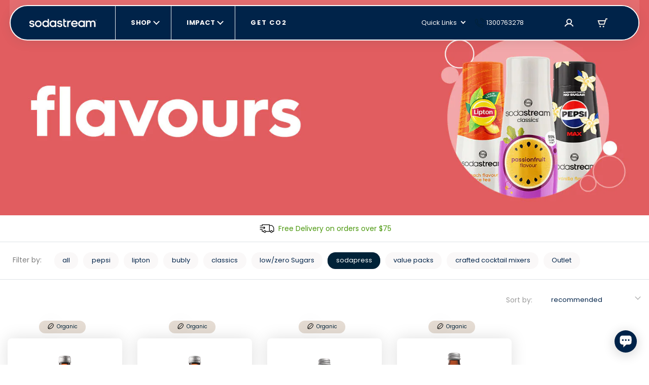

--- FILE ---
content_type: text/html; charset=utf-8
request_url: https://sodastream.com.au/collections/soda-press-co
body_size: 203030
content:
<!doctype html>

<html lang="en-AU" >

<head>
 











    <link rel="preconnect" href="//cdn-eu.dynamicyield.com">
    <link rel="preconnect" href="//st-eu.dynamicyield.com">
    <link rel="preconnect" href="//rcom-eu.dynamicyield.com">
    <link rel="dns-prefetch" href="//cdn-eu.dynamicyield.com">
    <link rel="dns-prefetch" href="//st-eu.dynamicyield.com">
    <link rel="dns-prefetch" href="//rcom-eu.dynamicyield.com">

    

   

    <script type="text/javascript">
        window.DY = window.DY || {};
        let languageForDY;
        

        
                DY.recommendationContext = { type: "CATEGORY", data: ["Soda Press Co"] };
            
        if (DY.recommendationContext && languageForDY ) {
            DY.recommendationContext.lng = languageForDY
        }

        //set Cookie context 
        let isOptanon = document.cookie.indexOf("OptanonConsent");
        let market = "Australia"; 
        let isEURegion = market == "United States" || market == "ישראל" || market == "Canada" || market == "Australia" ? false : true;

        if(isOptanon > -1) {
            //consent codes is URL Encoded string
            let consentCodes = document.cookie.match(/groups=([^&]*)/);
            //4%3A1 is URL Encoded 4:1
            if ( consentCodes[1].indexOf("4%3A1") > -1 ) {
                //consent is accepted
                setDYConsentAccepted(true);
            //4%3A0 is URL Encoded 4:0
            } else if ( consentCodes[1].indexOf("4%3A0") > -1 ) {
                //consent is rejected
                setDYConsentAccepted(false);            
            } 
        } else {
            //Optanon cookie not available or not set yet - apply default value
            isEURegion ? setDYConsentAccepted(false) : setDYConsentAccepted(true)   
        }

        function setDYConsentAccepted(state) {
            if ( state ) {
                DY.userActiveConsent = { accepted: true }
                window.InitUserActiveConsentDY = "4:1"
            } else {
                DY.userActiveConsent = { accepted: false }
                window.InitUserActiveConsentDY = "4:0"
            }
        }
    </script>

    <script type="text/javascript" src="//cdn-eu.dynamicyield.com/api/9879378/api_dynamic.js"></script>
    <script type="text/javascript" src="//cdn-eu.dynamicyield.com/api/9879378/api_static.js"></script>


  <link rel="preload" as="script" href="https://www.googletagmanager.com/gtm.js?id=GTM-MDPZPCZ">

   
  <meta charset="utf-8">
  <meta http-equiv="X-UA-Compatible" content="IE=edge">
  <meta name="viewport" content="width=device-width,initial-scale=1">
  <meta name="theme-color" content="">
  

  <link rel="canonical" href="https://sodastream.com.au/collections/soda-press-co">
  <!-- Organization JSON-LD for SEO -->
  

  <title>Soda Press Co: Organic Soda Syrups &ndash;
    SodaStream Australia</title>
  
  <meta name="description" content="Discover SodaStream’s Organic oda Syrups and make your own soda flavoured drink with 50% less sugar than store bought soda - Gluten Free and Vegan.">
  

  
  

  <!-- Robotos -->
  <!-- Templates SEO block -->
  

    
  
  <meta name="robots" content="INDEX, FOLLOW" />

  <meta name="norton-safeweb-site-verification"
    content="3nq4jezd3-5dl5kep1rafzq3j-vz-x1irgk7sqtphw61v9eisw8vhovxxlax2lu16xobudeaz78n3sku8x-f58ty40sqgpe7fej4ohu6y5445iig9vldlbpiacdyzp1s" />

  


 




<meta property="og:site_name" content="SodaStream Australia">
<meta property="og:url" content="https://sodastream.com.au/collections/soda-press-co">


	<meta property="og:type" content="website">
	<meta property="og:title" content="Soda Press Co: Organic Soda Syrups">
	
		<meta property="og:image" content="http://sodastream.com.au/cdn/shop/files/LogoPreview_1.png?v=1761489634&width=1200">
		<meta property="og:image:secure_url" content="https://sodastream.com.au/cdn/shop/files/LogoPreview_1.png?v=1761489634&width=1200">
	




	<meta name="twitter:site" content="@https://www.tiktok.com/@sodastreamau">


	<meta name="twitter:card" content="summary">



  <link rel="icon" sizes="16x16" type="image/png" href="//sodastream.com.au/cdn/shop/t/67/assets/favicon_16x.png?v=151775987086474325361757917723" />
<link rel="icon" sizes="32x32" type="image/png" href="//sodastream.com.au/cdn/shop/t/67/assets/favicon_32x.png?v=58798098668207374481757917724" />
<link rel="icon" sizes="96x96" type="image/png" href="//sodastream.com.au/cdn/shop/t/67/assets/favicon_96x.png?v=34931207839978806551757917725" />
<link rel="apple-touch-icon" href="//sodastream.com.au/cdn/shop/t/67/assets/favicon_120x.png?v=118667553952267251851757917722" />
<link rel="apple-touch-icon" sizes="180x180" href="//sodastream.com.au/cdn/shop/t/67/assets/favicon_180x.png?v=2744840812656223881757917723" />
<link rel="apple-touch-icon" sizes="167x167" href="//sodastream.com.au/cdn/shop/t/67/assets/favicon_167x.png?v=2185396345799231691757917723" />
<link rel="apple-touch-icon" sizes="152x152" href="//sodastream.com.au/cdn/shop/t/67/assets/favicon_152x.png?v=167946111418430925261757917722" />


  <link rel="stylesheet" href="//fonts.googleapis.com/css?family=Open+Sans:300,400,600,700&amp;lang=en" />

  <!-- Bootsrap cdn -->
  <link rel="stylesheet" href="//cdn.jsdelivr.net/npm/bootstrap@4.6.0/dist/css/bootstrap.min.css">
  <link rel="stylesheet" href="//cdnjs.cloudflare.com/ajax/libs/slick-carousel/1.9.0/slick.min.css">

  <!-- Temporary style rule while we use Contentful for Machine PDP -->
  <style>
      /* Rebranding logic  - setting a default color for element <a> */
      :root {
        --link-default-color: var(--primary-color-3);
      }

      .checkmark.Marble { background: url(//sodastream.com.au/cdn/shop/t/67/assets/marble-icon.png?v=135948705546256397201693742307) no-repeat 0 0 / cover; }
  </style>

  <!-- Yotpo Reviews Widget -->
  
    <script src="https://cdn-widgetsrepository.yotpo.com/v1/loader/I2qm8D0PknBbUMunXvb51WL3ZSSBnL6yh83h6qe6?languageCode=en-AU"  async></script>
  

  
  
 
  <!-- Google Fonts -->
  <link href="https://fonts.googleapis.com/css2?family=Open+Sans:ital,wght@0,300;0,400;0,600;0,700;0,800;1,300;1,400;1,600;1,700;1,800&display=swap" rel="stylesheet">

  <!-- Theme scripts and styles -->
  <style>  [v-cloak] { display: none; } </style>
  <style>
    :root {
      --swm-menu-arrow: url("//sodastream.com.au/cdn/shop/t/67/assets/black_dropdown.svg?v=167315212392311930621644840149");
      --swm-arrow-right: url(//sodastream.com.au/cdn/shop/t/67/assets/product-right.png?v=62658258616893988911644840148);
      --swm-arrow-left: url(//sodastream.com.au/cdn/shop/t/67/assets/product-left.png?v=690960231938058301644840149);
      --swm-blue-v-sm: url(//sodastream.com.au/cdn/shop/t/67/assets/sm_blue_v.svg?v=87347217161496006301644840149);
      --swm-variant-bullet: url(//sodastream.com.au/cdn/shop/t/67/assets/machines-circle.svg?v=38969366880974399191644840148);
      --swm-variant-bullet-checked: url(//sodastream.com.au/cdn/shop/t/67/assets/machines-circle-checked.svg?v=178426750764767653841644840149);
      --swm-green-v-mobile-menu: url("//sodastream.com.au/cdn/shop/t/67/assets/green_v_white_bg.svg?v=63084353584465455141644840147");
      --swm-greycheckmark: url(//sodastream.com.au/cdn/shop/t/67/assets/greycheckmark.png?v=47577319857647775531644840149);
      --swm-checkmark: url(//sodastream.com.au/cdn/shop/t/67/assets/checkmark.png?v=179575454533257655891644840149);
      --swm-active-card: url(//sodastream.com.au/cdn/shop/t/67/assets/active_card.svg?v=8766730937516501011644840149);
      --faq-plus: url(//sodastream.com.au/cdn/shop/t/67/assets/faq_plus.svg?v=155150392303321074491644840149);
      --faq-bubble: url(//sodastream.com.au/cdn/shop/t/67/assets/faq-bubble.svg?v=140868879274791787341644840148);
      --recycle: url(//sodastream.com.au/cdn/shop/t/67/assets/recycle.svg?v=181669864581162495591644840149);
      --product-bubble: url(//sodastream.com.au/cdn/shop/t/67/assets/product_bubbles.svg?v=140925586845120389371644840149);
      --blue-v: url(//sodastream.com.au/cdn/shop/t/67/assets/blue_v.svg?v=175797299730941784021644840149);
      --display_grid_grey: url(//sodastream.com.au/cdn/shop/t/67/assets/display_grid_grey.svg?v=101683649820545522691644840149);
      --display_grid: url(//sodastream.com.au/cdn/shop/t/67/assets/display_grid.svg?v=19545205848521855551644840149);
      --display_list_grey: url(//sodastream.com.au/cdn/shop/t/67/assets/display_list_grey.svg?v=172945690084985314361644840149);
      --display_list: url(//sodastream.com.au/cdn/shop/t/67/assets/display_list.svg?v=60140305032892331771644840149);
      --select-arrow: url(//sodastream.com.au/cdn/shop/t/67/assets/select-arrow.svg?v=147194509531175322461644840146);
      --newsletter-bg-desktop:  url(//sodastream.com.au/cdn/shopifycloud/storefront/assets/no-image-2048-a2addb12.gif);
      --deliveries-desktop : url(//sodastream.com.au/cdn/shop/t/67/assets/deliveries-desktop.svg?v=167755500799880750891644840148);
      --details-desktop : url(//sodastream.com.au/cdn/shop/t/67/assets/details-desktop.svg?v=19085979144614905991644840148);
      --payment-desktop : url(//sodastream.com.au/cdn/shop/t/67/assets/payment-desktop.svg?v=114754073798870578951644840163);
      --bubbles-desktop : url(//sodastream.com.au/cdn/shop/t/67/assets/bubbles-desktop.svg?v=18039316316773380131644840148);
      --bubbles-mobile : url(//sodastream.com.au/cdn/shop/t/67/assets/bubbles-mobile.svg?v=16963593171094192471644840148);
      --notice-mobile: url(//sodastream.com.au/cdn/shop/t/67/assets/notice-mobile.svg?v=353502134789082851644840149);
      --arrow-down-desktop: url(//sodastream.com.au/cdn/shop/t/67/assets/arrow-down-desktop.svg?v=85722677907298692151644840148);
      --arrow-down-mobile: url(//sodastream.com.au/cdn/shop/t/67/assets/arrow-down-mobile.svg?v=17431931911279514741644840149);
      --deliveries-mobile: url(//sodastream.com.au/cdn/shop/t/67/assets/deliveries-mobile.svg?v=32743572794527148861644840163);
      --details-mobile: url(//sodastream.com.au/cdn/shop/t/67/assets/details-mobile.svg?v=132557470361811327761644840149);
      --payment-mobile: url(//sodastream.com.au/cdn/shop/t/67/assets/payment-mobile.svg?v=112983394357790108311644840149);
      --globe-svg: url(//sodastream.com.au/cdn/shop/t/67/assets/globe.svg?v=105754037382063983591644840149);
      --bubbles_country :url(//sodastream.com.au/cdn/shop/t/67/assets/bubbles_country.svg?v=104685432122805972611644840149);
      --select-arrow :url(//sodastream.com.au/cdn/shop/t/67/assets/select-arrow.svg?v=147194509531175322461644840146);
      /* cart */
      --add_to_cart_popup: url(//sodastream.com.au/cdn/shop/t/67/assets/add_to_cart_icon.png?v=72344275408712397841644840149);
      --truck: url(//sodastream.com.au/cdn/shop/t/67/assets/track.svg?v=33077638535604539511644840163);
      --remove: url(//sodastream.com.au/cdn/shop/t/67/assets/remove.svg?v=111176937410907185551644840149);
      --warranty_badge: url(//sodastream.com.au/cdn/shop/t/67/assets/warranty_badge.svg?v=91761862638151141261644840148);
      --shipping: url(//sodastream.com.au/cdn/shop/t/67/assets/shipping.svg?v=74075713547782900231644840149);
      --remove_translation: "Remove";
     /* DUO */
      --duo-blue-check: url(//sodastream.com.au/cdn/shop/t/67/assets/duo_blue_check.svg?v=163690115876121424641644840149);
      --duo-blue-check-big: url(//sodastream.com.au/cdn/shop/t/67/assets/duo_blue_check_big.svg?v=21012948746543865701644840147);
      --contact-bg-desktop: url(//sodastream.com.au/cdn/shop/t/67/assets/contact_bubbles_desktop.svg?v=64330105857606248141644840149);
      --contact-bg-mobile: url(//sodastream.com.au/cdn/shop/t/67/assets/contact_bubbles_mobile.png?v=34062682991700620561644840149);
      --compare-star: url(//sodastream.com.au/cdn/shop/t/67/assets/star_1.png?v=12568711026671488971644840149);
      --global-header-height-desktop: -20px;
      --global-header-top-gap-desktop: 10px;
      --global-header-height-mobile: 10px;
      --global-header-top-gap-mobile: 10px;
    }
</style>


  <style>
    /* FONT */

    @import url('https://fonts.googleapis.com/css2?family=Poppins:wght@300;400;500;600;700;800;900&display=swap');
        body, button { font-family: 'Poppins', sans-serif;}</style>
  
<link type="text/css" href="//sodastream.com.au/cdn/shop/t/67/assets/layout.theme.css?v=136859012199396504581762771055" rel="stylesheet"><link rel="prefetch" href="//sodastream.com.au/cdn/shop/t/67/assets/template.404.css?v=179796646494961999341739356198" as="style"><link rel="prefetch" href="//sodastream.com.au/cdn/shop/t/67/assets/template.article.comparison.css?v=130591162371707475281739356202" as="style"><link rel="prefetch" href="//sodastream.com.au/cdn/shop/t/67/assets/template.blog.css?v=90076699640442239621684058291" as="style"><link rel="prefetch" href="//sodastream.com.au/cdn/shop/t/67/assets/template.cart.css?v=150139356177868146851758102252" as="style"><link rel="prefetch" href="//sodastream.com.au/cdn/shop/t/67/assets/template.collection.default-2.css?v=112055004845873677081751276722" as="style"><link rel="prefetch" href="//sodastream.com.au/cdn/shop/t/67/assets/template.collection.css?v=137147068014025682891755509317" as="style"><link rel="prefetch" href="//sodastream.com.au/cdn/shop/t/67/assets/template.collection.machines-new.css?v=86940046503011889551755509317" as="style"><link rel="prefetch" href="//sodastream.com.au/cdn/shop/t/67/assets/template.page.bundles.css?v=168790404416418307391739356206" as="style"><link rel="prefetch" href="//sodastream.com.au/cdn/shop/t/67/assets/template.page.compare-view.css?v=23033519826013408411755509318" as="style"><link rel="prefetch" href="//sodastream.com.au/cdn/shop/t/67/assets/template.page.faq.css?v=70601005093036916771662966400" as="style"><link rel="prefetch" href="//sodastream.com.au/cdn/shop/t/67/assets/template.page.gas-exchange.css?v=54993268601697976321667141142" as="style"><link rel="prefetch" href="//sodastream.com.au/cdn/shop/t/67/assets/template.page.gas-lobby.css?v=151551186603591732161662966402" as="style"><link rel="prefetch" href="//sodastream.com.au/cdn/shop/t/67/assets/template.page.gas-refill-au.css?v=164353904266587727061739356207" as="style"><link rel="prefetch" href="//sodastream.com.au/cdn/shop/t/67/assets/template.page.grid-view.css?v=178749809406546670051755509318" as="style"><link rel="prefetch" href="//sodastream.com.au/cdn/shop/t/67/assets/template.page.legal-subscriptions.css?v=53237088821721906161701686934" as="style"><link rel="prefetch" href="//sodastream.com.au/cdn/shop/t/67/assets/template.page.legal.css?v=53237088821721906161701686935" as="style"><link rel="prefetch" href="//sodastream.com.au/cdn/shop/t/67/assets/template.page.marketing-landing.css?v=74240372404355941081662966406" as="style"><link rel="prefetch" href="//sodastream.com.au/cdn/shop/t/67/assets/template.page.single-view.css?v=39308707942122326621755509318" as="style"><link rel="prefetch" href="//sodastream.com.au/cdn/shop/t/67/assets/template.page.spare-content.css?v=25399344343674451141701686936" as="style"><link rel="prefetch" href="//sodastream.com.au/cdn/shop/t/67/assets/template.product.cqc.css?v=131173067684876218641739356209" as="style"><link rel="prefetch" href="//sodastream.com.au/cdn/shop/t/67/assets/template.product.duo.css?v=25458257716160026581739356210" as="style"><link type="text/css" href="//sodastream.com.au/cdn/shop/t/67/assets/vendor@collection-flavor-subscription.sse@gas-exchange.sse@gas-spare-v2.sse@subscribe-to-all.sse@tem-becf6efb.css?v=142974282213696591641757917746" rel="stylesheet"><link rel="prefetch" href="//sodastream.com.au/cdn/shop/t/67/assets/template.product.gas-exchange.css?v=123009421100557182391739356210" as="style"><link rel="prefetch" href="//sodastream.com.au/cdn/shop/t/67/assets/template.product.gas-spare.css?v=123009421100557182391739356211" as="style"><link rel="prefetch" href="//sodastream.com.au/cdn/shop/t/67/assets/template.product.css?v=43643399902388178511739356209" as="style"><link rel="prefetch" href="//sodastream.com.au/cdn/shop/t/67/assets/template.product.machine-bubly.css?v=78138689249713295681757917741" as="style"><link rel="prefetch" href="//sodastream.com.au/cdn/shop/t/67/assets/template.product.machine-plan.css?v=114001878697852901301662966415" as="style"><link rel="prefetch" href="//sodastream.com.au/cdn/shop/t/67/assets/template.product.machines.css?v=121052923589742265551751276726" as="style"><link rel="prefetch" href="//sodastream.com.au/cdn/shop/t/67/assets/template.product.plan.css?v=77161608380911202921662966417" as="style"><link rel="prefetch" href="//sodastream.com.au/cdn/shop/t/67/assets/template.product.refill.css?v=54818082401610002971662966417" as="style"><link rel="prefetch" href="//sodastream.com.au/cdn/shop/t/67/assets/template.account.exchange.css?v=148556171734833716471761647552" as="style"><link rel="prefetch" href="//sodastream.com.au/cdn/shop/t/67/assets/template.account.my_details.css?v=84409839350174779551761647552" as="style"><link rel="prefetch" href="//sodastream.com.au/cdn/shop/t/67/assets/template.account.my_plans.css?v=148539744038481479581761647553" as="style"><link rel="prefetch" href="//sodastream.com.au/cdn/shop/t/67/assets/template.account.my_punches.css?v=16248323579828975501761647553" as="style"><link rel="prefetch" href="//sodastream.com.au/cdn/shop/t/67/assets/template.account.orders.css?v=124071504745948419401761647554" as="style"><link rel="prefetch" href="//sodastream.com.au/cdn/shop/t/67/assets/template.account.plans.css?v=80245637519864734041761647554" as="style"><link rel="prefetch" href="//sodastream.com.au/cdn/shop/t/67/assets/template.account.refer-a-friend.css?v=80245637519864734041761647555" as="style"><link rel="prefetch" href="//sodastream.com.au/cdn/shop/t/67/assets/template.addresses.css?v=181671722045270039631644840147" as="style"><link rel="prefetch" href="//sodastream.com.au/cdn/shop/t/67/assets/template.addresses.my_addresses.css?v=77205427174439673641761647555" as="style"><link rel="prefetch" href="//sodastream.com.au/cdn/shop/t/67/assets/template.order.my_exchange.css?v=82827009061418852621761647557" as="style"><link rel="prefetch" href="//sodastream.com.au/cdn/shop/t/67/assets/template.order.my_order.css?v=54814101430885640361761647557" as="style"><link rel="prefetch" href="//sodastream.com.au/cdn/shop/t/67/assets/template.order.my_plan.css?v=5245782329132916191761647557" as="style"><link rel="prefetch" href="//sodastream.com.au/cdn/shop/t/67/assets/template.order.plan.css?v=109652738953939364711761647558" as="style"><link type="text/css" href="//sodastream.com.au/cdn/shop/t/67/assets/account-login.sse.css?v=40496337343630481651722937996" rel="stylesheet">
<link type="text/css" href="//sodastream.com.au/cdn/shop/t/67/assets/account-register.sse.css?v=22032922174188273951739356185" rel="stylesheet">
<link type="text/css" href="//sodastream.com.au/cdn/shop/t/67/assets/anchor-row.sse.css?v=123944053106373877551739356186" rel="stylesheet">
<link type="text/css" href="//sodastream.com.au/cdn/shop/t/67/assets/article-explore.sse.css?v=167896620424545459611701686927" rel="stylesheet">
<link type="text/css" href="//sodastream.com.au/cdn/shop/t/67/assets/article-slider.sse.css?v=123944053106373877551739356186" rel="stylesheet">
<link type="text/css" href="//sodastream.com.au/cdn/shop/t/67/assets/autorefill-main.sse.css?v=57534895878576722111753781260" rel="stylesheet">
<link type="text/css" href="//sodastream.com.au/cdn/shop/t/67/assets/blog-articles-preview.sse.css?v=109262988263102524441715852336" rel="stylesheet">
<link type="text/css" href="//sodastream.com.au/cdn/shop/t/67/assets/blog-featured-articles.sse.css?v=145962332412049904151715852337" rel="stylesheet">
<link type="text/css" href="//sodastream.com.au/cdn/shop/t/67/assets/bottle-compatibility.sse.css?v=52773309060988201511755509315" rel="stylesheet">
<link type="text/css" href="//sodastream.com.au/cdn/shop/t/67/assets/breadcrumbs.sse.css?v=75342928147436997321739356187" rel="stylesheet">
<link type="text/css" href="//sodastream.com.au/cdn/shop/t/67/assets/circle-image-steps.sse.css?v=123944053106373877551739356187" rel="stylesheet">
<link type="text/css" href="//sodastream.com.au/cdn/shop/t/67/assets/co2-landing.sse.css?v=161290255052194063461739356188" rel="stylesheet">
<link type="text/css" href="//sodastream.com.au/cdn/shop/t/67/assets/collection-flavor-subscription.sse.css?v=49083334463065122161762771047" rel="stylesheet">
<link type="text/css" href="//sodastream.com.au/cdn/shop/t/67/assets/collection-list-2.sse.css?v=56751805487534630051755509315" rel="stylesheet">
<link type="text/css" href="//sodastream.com.au/cdn/shop/t/67/assets/collection-menu.sse.css?v=177575630742275312561762771048" rel="stylesheet">
<link type="text/css" href="//sodastream.com.au/cdn/shop/t/67/assets/collection-section-2.sse.css?v=170360428186803398291755509316" rel="stylesheet">
<link type="text/css" href="//sodastream.com.au/cdn/shop/t/67/assets/vendor@collection-slider-breakpoints.sse@new-machine-reg.sse@v3-control.sse.css?v=160502989729541653091761647565" rel="stylesheet">
<link type="text/css" href="//sodastream.com.au/cdn/shop/t/67/assets/collection-slider-breakpoints.sse.css?v=52084286696237599461761647542" rel="stylesheet">
<link type="text/css" href="//sodastream.com.au/cdn/shop/t/67/assets/compatible-with.sse.css?v=38794553180334831981753781261" rel="stylesheet">
<link type="text/css" href="//sodastream.com.au/cdn/shop/t/67/assets/vendor@dynamic-bundle.sse.css?v=154417946891300193351739356213" rel="stylesheet">
<link type="text/css" href="//sodastream.com.au/cdn/shop/t/67/assets/dynamic-bundle.sse.css?v=83123714572377742401742898292" rel="stylesheet">
<link type="text/css" href="//sodastream.com.au/cdn/shop/t/67/assets/easy-as-videos.sse.css?v=123944053106373877551739356190" rel="stylesheet">
<link type="text/css" href="//sodastream.com.au/cdn/shop/t/67/assets/email-registration.sse.css?v=40288855446409031221742898293" rel="stylesheet">
<link type="text/css" href="//sodastream.com.au/cdn/shop/t/67/assets/gas-easy-to-exchange2.sse.css?v=158660166809079641641678807550" rel="stylesheet">
<link type="text/css" href="//sodastream.com.au/cdn/shop/t/67/assets/gas-exchange.sse.css?v=113757700241190389811739356191" rel="stylesheet">
<link type="text/css" href="//sodastream.com.au/cdn/shop/t/67/assets/gas-lobby-reviews.sse.css?v=17609767056219995061739356191" rel="stylesheet">
<link type="text/css" href="//sodastream.com.au/cdn/shop/t/67/assets/gas-spare-v2.sse.css?v=113757700241190389811739356192" rel="stylesheet">
<link type="text/css" href="//sodastream.com.au/cdn/shop/t/67/assets/gimmick.sse.css?v=24267367074269446991739356192" rel="stylesheet">
<link type="text/css" href="//sodastream.com.au/cdn/shop/t/67/assets/how-to-videos.sse.css?v=123944053106373877551739356193" rel="stylesheet">
<link type="text/css" href="//sodastream.com.au/cdn/shop/t/67/assets/hp-v3-article.sse.css?v=9948528711954157971756718902" rel="stylesheet">
<link type="text/css" href="//sodastream.com.au/cdn/shop/t/67/assets/hybrid-dy.sse.css?v=105997007003712207781715852341" rel="stylesheet">
<link type="text/css" href="//sodastream.com.au/cdn/shop/t/67/assets/image-text.sse.css?v=24461996938592966071760522136" rel="stylesheet">
<link type="text/css" href="//sodastream.com.au/cdn/shop/t/67/assets/info-tabs-faq.sse.css?v=9232146912537802801756718902" rel="stylesheet">
<link type="text/css" href="//sodastream.com.au/cdn/shop/t/67/assets/items-slider.sse.css?v=83455807244199922071762771054" rel="stylesheet">
<link type="text/css" href="//sodastream.com.au/cdn/shop/t/67/assets/legal-popup.sse.css?v=44791987875599976571693742305" rel="stylesheet">
<link type="text/css" href="//sodastream.com.au/cdn/shop/t/67/assets/lobby-guides.sse.css?v=142087104638925673801662966372" rel="stylesheet">
<link type="text/css" href="//sodastream.com.au/cdn/shop/t/67/assets/machine-pdp-main.sse.css?v=93719260847326434661762771056" rel="stylesheet">
<link type="text/css" href="//sodastream.com.au/cdn/shop/t/67/assets/machine-pdp-new.sse.css?v=162065637119875023521761647547" rel="stylesheet">
<link type="text/css" href="//sodastream.com.au/cdn/shop/t/67/assets/machine-pdp-upsell-popup.sse.css?v=130434428206093285121674990077" rel="stylesheet">
<link type="text/css" href="//sodastream.com.au/cdn/shop/t/67/assets/machine-pdp-variants.sse.css?v=51648221302300557031760522137" rel="stylesheet">
<link type="text/css" href="//sodastream.com.au/cdn/shop/t/67/assets/machines-collection.sse.css?v=31672297544445112531753781263" rel="stylesheet">
<link type="text/css" href="//sodastream.com.au/cdn/shop/t/67/assets/mini-cart.sse.css?v=93114207430870232861749461009" rel="stylesheet">
<link type="text/css" href="//sodastream.com.au/cdn/shop/t/67/assets/new-machine-reg.sse.css?v=2030466493630580111753781264" rel="stylesheet">
<link type="text/css" href="//sodastream.com.au/cdn/shop/t/67/assets/not-sure-widget-2.sse.css?v=38764010102167817161667141140" rel="stylesheet">
<link type="text/css" href="//sodastream.com.au/cdn/shop/t/67/assets/product-horizontal-card-carousel.sse.css?v=81253305855411497951744017733" rel="stylesheet">
<link type="text/css" href="//sodastream.com.au/cdn/shop/t/67/assets/product-information.sse.css?v=129876264992221504371762771062" rel="stylesheet">
<link type="text/css" href="//sodastream.com.au/cdn/shop/t/67/assets/product-machine-comparison.sse.css?v=44651239274299308791762771063" rel="stylesheet">
<link type="text/css" href="//sodastream.com.au/cdn/shop/t/67/assets/recipe-article-new.sse.css?v=66434642789268729111739356197" rel="stylesheet">
<link type="text/css" href="//sodastream.com.au/cdn/shop/t/67/assets/recipe-article.sse.css?v=93139344265197322691739356197" rel="stylesheet">
<link type="text/css" href="//sodastream.com.au/cdn/shop/t/67/assets/sign-up-banner.sse.css?v=68391634242566199561747042289" rel="stylesheet">
<link type="text/css" href="//sodastream.com.au/cdn/shop/t/67/assets/social-share.sse.css?v=143743962734599524931692541480" rel="stylesheet">
<link type="text/css" href="//sodastream.com.au/cdn/shop/t/67/assets/subscribe-to-all.sse.css?v=63692342398342280381762771065" rel="stylesheet">
<link type="text/css" href="//sodastream.com.au/cdn/shop/t/67/assets/upsell-popup.sse.css?v=175912197436374283941739356211" rel="stylesheet">
<link type="text/css" href="//sodastream.com.au/cdn/shop/t/67/assets/v3-control.sse.css?v=144169413365414395751739356212" rel="stylesheet">

  
<script type="text/javascript" src="//sodastream.com.au/cdn/shop/t/67/assets/vendor@layout.theme.js?v=75249866571360621501757917747" defer="defer"></script><script type="text/javascript" src="//sodastream.com.au/cdn/shop/t/67/assets/layout.theme.js?v=121716309911229683611762771055" defer="defer"></script><link rel="prefetch" href="//sodastream.com.au/cdn/shop/t/67/assets/template.404.js?v=111603181540343972631644840149" as="script"><link rel="prefetch" href="//sodastream.com.au/cdn/shop/t/67/assets/vendor@template.article.comparison@template.collection.machines-new@template.product.duo@template.pr-fb7177e4.js?v=151853966402081651821741002560" as="script"><link rel="prefetch" href="//sodastream.com.au/cdn/shop/t/67/assets/vendor@template.article.comparison@template.collection.machines-new@template.product.duo.js?v=182614430370402643511741002559" as="script"><link rel="prefetch" href="//sodastream.com.au/cdn/shop/t/67/assets/template.article.comparison.js?v=141088922713858751711741002554" as="script"><link rel="prefetch" href="//sodastream.com.au/cdn/shop/t/67/assets/template.blog.js?v=111603181540343972631644840148" as="script"><link rel="prefetch" href="//sodastream.com.au/cdn/shop/t/67/assets/template.cart.js?v=42891659308365168131758102252" as="script"><link rel="prefetch" href="//sodastream.com.au/cdn/shop/t/67/assets/vendor@template.collection@template.collection.default-2@template.page.bundles@template.page.compare-c049b7be.js?v=178964284553180611201731930244" as="script"><link rel="prefetch" href="//sodastream.com.au/cdn/shop/t/67/assets/template.collection.default-2.js?v=135345265658334887161762771065" as="script"><link rel="prefetch" href="//sodastream.com.au/cdn/shop/t/67/assets/template.collection.js?v=153452845659761551611762771066" as="script"><link rel="prefetch" href="//sodastream.com.au/cdn/shop/t/67/assets/template.collection.machines-new.js?v=171703444910266913671741002555" as="script"><link rel="prefetch" href="//sodastream.com.au/cdn/shop/t/67/assets/template.customers.js?v=19881161029710146461644840148" as="script"><link rel="prefetch" href="//sodastream.com.au/cdn/shop/t/67/assets/template.page.bundles.js?v=46258105593457161411762771066" as="script"><link rel="prefetch" href="//sodastream.com.au/cdn/shop/t/67/assets/vendor@template.page.compare-view@template.page.gas-exchange@template.page.gas-lobby@template.page.g-b1ef87dc.js?v=79146991183066137701707130936" as="script"><link rel="prefetch" href="//sodastream.com.au/cdn/shop/t/67/assets/template.page.compare-view.js?v=34972202538046321721731930238" as="script"><link rel="prefetch" href="//sodastream.com.au/cdn/shop/t/67/assets/template.page.faq.js?v=110601100047210995741655282901" as="script"><link rel="prefetch" href="//sodastream.com.au/cdn/shop/t/67/assets/vendor@template.page.gas-exchange@template.page.gas-lobby@template.page.spare-content.js?v=102083874082467558981644840148" as="script"><link rel="prefetch" href="//sodastream.com.au/cdn/shop/t/67/assets/template.page.gas-exchange.js?v=180732059966460810921731930238" as="script"><link rel="prefetch" href="//sodastream.com.au/cdn/shop/t/67/assets/template.page.gas-lobby.js?v=2301569108619074051731930239" as="script"><link rel="prefetch" href="//sodastream.com.au/cdn/shop/t/67/assets/template.page.gas-refill-au.js?v=160994580220915739251762771067" as="script"><link rel="prefetch" href="//sodastream.com.au/cdn/shop/t/67/assets/vendor@template.page.grid-view@template.page.single-view@template.product.gas-exchange@template.prod-6cdb0580.js?v=68031402810547923821731930245" as="script"><link rel="prefetch" href="//sodastream.com.au/cdn/shop/t/67/assets/vendor@template.page.grid-view@template.page.single-view.js?v=19417085901176050041741002560" as="script"><link rel="prefetch" href="//sodastream.com.au/cdn/shop/t/67/assets/template.page.grid-view.js?v=125622627891925467341757917739" as="script"><link rel="prefetch" href="//sodastream.com.au/cdn/shop/t/67/assets/template.page.legal-privacy.js?v=106524993046696607421655282906" as="script"><link rel="prefetch" href="//sodastream.com.au/cdn/shop/t/67/assets/template.page.legal-subscriptions.js?v=63540992503749594331655282907" as="script"><link rel="prefetch" href="//sodastream.com.au/cdn/shop/t/67/assets/template.page.legal.js?v=30299032622926797331655282908" as="script"><link rel="prefetch" href="//sodastream.com.au/cdn/shop/t/67/assets/template.page.marketing-landing.js?v=64267582012675410051707130934" as="script"><link rel="prefetch" href="//sodastream.com.au/cdn/shop/t/67/assets/template.page.product-reg.js?v=175463592587053672521674990082" as="script"><link rel="prefetch" href="//sodastream.com.au/cdn/shop/t/67/assets/template.page.single-view.js?v=36471169884255900631757917739" as="script"><link rel="prefetch" href="//sodastream.com.au/cdn/shop/t/67/assets/template.page.spare-content.js?v=2987159472395541871731930242" as="script"><link rel="prefetch" href="//sodastream.com.au/cdn/shop/t/67/assets/template.product.cqc.js?v=21931101617671938571762771068" as="script"><link rel="prefetch" href="//sodastream.com.au/cdn/shop/t/67/assets/vendor@template.product.duo.js?v=87261774976662438561741002561" as="script"><link rel="prefetch" href="//sodastream.com.au/cdn/shop/t/67/assets/template.product.duo.js?v=44523977215819386411762771068" as="script"><link rel="prefetch" href="//sodastream.com.au/cdn/shop/t/67/assets/vendor@template.product.gas-exchange@template.product.gas-spare.js?v=41467899322117693771741002561" as="script"><link rel="prefetch" href="//sodastream.com.au/cdn/shop/t/67/assets/template.product.gas-exchange.js?v=42892173096970641251762771068" as="script"><link rel="prefetch" href="//sodastream.com.au/cdn/shop/t/67/assets/template.product.gas-spare.js?v=27246186310456568401762771069" as="script"><link rel="prefetch" href="//sodastream.com.au/cdn/shop/t/67/assets/template.product.js?v=55268142029824589791762771069" as="script"><link rel="prefetch" href="//sodastream.com.au/cdn/shop/t/67/assets/vendor@template.product.machine-bubly@template.product.machines.js?v=63841134784469197561655282933" as="script"><link rel="prefetch" href="//sodastream.com.au/cdn/shop/t/67/assets/template.product.machine-bubly.js?v=62934540080135968331762771070" as="script"><link rel="prefetch" href="//sodastream.com.au/cdn/shop/t/67/assets/template.product.machine-plan.js?v=181647998458285128581762771070" as="script"><link rel="prefetch" href="//sodastream.com.au/cdn/shop/t/67/assets/template.product.machines.js?v=89520487600715319391762771071" as="script"><link rel="prefetch" href="//sodastream.com.au/cdn/shop/t/67/assets/template.product.plan.js?v=129164250818268403191762771071" as="script"><link rel="prefetch" href="//sodastream.com.au/cdn/shop/t/67/assets/template.product.refill.js?v=76378836368882860221762771071" as="script"><link rel="prefetch" href="//sodastream.com.au/cdn/shop/t/67/assets/template.account.exchange.js?v=88652825844787953371751276719" as="script"><link rel="prefetch" href="//sodastream.com.au/cdn/shop/t/67/assets/template.account.js?v=117990138210793535761727086195" as="script"><link rel="prefetch" href="//sodastream.com.au/cdn/shop/t/67/assets/template.account.my_details.js?v=98939204347541953041712573208" as="script"><link rel="prefetch" href="//sodastream.com.au/cdn/shop/t/67/assets/template.account.my_plans.js?v=97793669339718696701712573209" as="script"><link rel="prefetch" href="//sodastream.com.au/cdn/shop/t/67/assets/template.account.my_punches.js?v=11271556667193492441741002554" as="script"><link rel="prefetch" href="//sodastream.com.au/cdn/shop/t/67/assets/template.account.orders.js?v=135371559540339945241712573209" as="script"><link rel="prefetch" href="//sodastream.com.au/cdn/shop/t/67/assets/vendor@template.account.plans@template.account.punches-hebrew@template.order.plan.js?v=146665422171717581611711364375" as="script"><link rel="prefetch" href="//sodastream.com.au/cdn/shop/t/67/assets/template.account.plans.js?v=163158924521235308841712573210" as="script"><link rel="prefetch" href="//sodastream.com.au/cdn/shop/t/67/assets/template.account.punches-hebrew.js?v=50418953789601879721711364364" as="script"><link rel="prefetch" href="//sodastream.com.au/cdn/shop/t/67/assets/template.account.refer-a-friend.js?v=110040859520318883031712573210" as="script"><link rel="prefetch" href="//sodastream.com.au/cdn/shop/t/67/assets/template.addresses.js?v=24236361335710679421655282893" as="script"><link rel="prefetch" href="//sodastream.com.au/cdn/shop/t/67/assets/template.addresses.my_addresses.js?v=134724264923587481381712573211" as="script"><link rel="prefetch" href="//sodastream.com.au/cdn/shop/t/67/assets/template.order.my_exchange.js?v=148208611352861435511712573212" as="script"><link rel="prefetch" href="//sodastream.com.au/cdn/shop/t/67/assets/template.order.my_order.js?v=19603632846440026921712573212" as="script"><link rel="prefetch" href="//sodastream.com.au/cdn/shop/t/67/assets/template.order.my_plan.js?v=60776716287711469291757917738" as="script"><link rel="prefetch" href="//sodastream.com.au/cdn/shop/t/67/assets/template.order.plan.js?v=112942372296701543221712573213" as="script">

  

  







<script>
	window.addEventListener('DOMContentLoaded', () => {
		window.noReturnVariantIds = [];
	});
  </script>


  <!-- Please check if relevant -->
  
  <!-- Google Tag Manager -->
<script>
	window.preDataLayer = window.preDataLayer || [];
</script>

<script type="text/javascript">(function(w,d,s,l,i){w[l]=w[l]||[];w[l].push({'gtm.start':
new Date().getTime(),event:'gtm.js'});var f=d.getElementsByTagName(s)[0],
j=d.createElement(s),dl=l!='dataLayer'?'&l='+l:'';j.async=true;j.src=

	
	"https://www.googletagmanager.com/gtm.js?id="
	
+i+dl;f.parentNode.insertBefore(j,f);
})(window,document,'script','dataLayer','GTM-MDPZPCZ');</script>
<!-- End Google Tag Manager -->






<script>
	var portalId = "4336684";
	var formId = "602ae215-e84b-4e61-8c4e-391b62cdc81f";
	var storeCurrency = "$";
	var storeCountryForGeolocator = "Australia";
</script>



	
	
		
	




  <!-- Jquery and Plugins -->
  <script src="//code.jquery.com/jquery-3.3.1.min.js"></script>

  <!-- Country specify script -->
  <script>
    
    const israelShop = false;
    

    

    
</script>
  <!-- Country specify styles -->
  

  <!-- Script for currency format identifyer and js liquid variables -->
  <script>
    window.localeLang = document.documentElement.lang;
    window.routeLocaleCart = "/cart";
    window.CheckoutUrl = "/checkout";
    window.settingsMoneyFormat = false;
    window.moneyFormat = "${{amount}}";
    window.freeShippingLimit = "7500";
    window.lowerShippingLimit = "0";
    window.shippingBySkuSettings = "1132261610:2,1032111610:2";
    window.cartTotal = "0";
    window.displayGridImg = "//sodastream.com.au/cdn/shop/t/67/assets/display_grid.svg?v=19545205848521855551644840149";
    window.displayListImg = "//sodastream.com.au/cdn/shop/t/67/assets/display_list.svg?v=60140305032892331771644840149";
    window.displayGridGreyImg = "//sodastream.com.au/cdn/shop/t/67/assets/display_grid_grey.svg?v=101683649820545522691644840149";
    window.displayListGreyImg = "//sodastream.com.au/cdn/shop/t/67/assets/display_list_grey.svg?v=172945690084985314361644840149";
    window.greenV = "//sodastream.com.au/cdn/shop/t/67/assets/green_v.svg?v=160245392377715123901644840163";
    window.productHandle = "";
    window.productPriceMin = "";
    window.template = "collection.new-flavor-collection-all";
    window.storefrontApi = "67214f0dfecaccf8fa88e61d84795282"
    window.shopDomain = "sodastream.com.au"

    window.icons = {
      plus_icon: ``,
      minus_icon: ``,
      trash_box_icon: ``
    }

    window.translation = {
      buyNow: "Buy Now",
      soldOut: "Sold Out",
      freeShipping: "You got free shipping",
      youAre: "You׳re ",
      awayShipping: " away from Free shipping",
      myAccountCancelled: "Cancelled",
      myAccountActive: "Active",
      myAccountRenewal: "Renewal",
      myAccountEnd: "End",
      add_to_cart: "add to Cart",
      added_to_cart: "Item Added",
      monthsPlan: "24 Months Plan",
      colorBlack: "Black",
      colorWhite: "White",
      colorNavyBlue: "Navy Blue",
      colorRed: "Red",
      colorPink: "Pink",
      colorIcyBlue: "Icy Blue",
      colorGoldWhite: "Gold White",
      colorGoldBlack: "Gold Black",
      colorGoldRose: "Gold Rose",
      colorPlum: "Plum",
      colorPeach: "Peach",
      colorGreen: "Mint",
      colorGrey: "Grey",
      colorGray: "Grey ",
      colorMistyBlue: "",
      colorMandarine: "",
      colorMarble: "",
      initialFilterText: "Compatible machine",
      compatibleWith: "Compatible with:",
      filterBy: "Translation missing: en-AU.boa_ideas.general.filter_by",
      filterAll: "Translation missing: en-AU.boa_ideas.general.filter_all",
      ingredients: "Translation missing: en-AU.boa_ideas.general.ingredients",
      ingredientsModalTitle: "Translation missing: en-AU.boa_ideas.general.ingredients_modal_title",
      includingVAT: " ",
      unitName: "L",
      discountLabel: "",

      subscription: {
        filterBy: "",
        filterAll: "",
        changeQtyButtonText: "",

        restoreDescriptionText: "Translation missing: en-AU.boa_ideas.subscription_pdp.restore_description_text",
        restoreApproveText: "Translation missing: en-AU.boa_ideas.subscription_pdp.restore_approve_text",
        restoreRejectText: "Translation missing: en-AU.boa_ideas.subscription_pdp.restore_reject_text",


        ingredientsModalTitle: "",


        includingVAT: " ",
        unitName: "L",
        discountLabel: "",
      },

      promotion: {
        addToCart: "Translation missing: en-AU.boa_ideas.promotion.add_to_cart",
        loading: "Translation missing: en-AU.boa_ideas.promotion.loading",
        errorPrefix: "Translation missing: en-AU.boa_ideas.promotion.error_prefix"
      },

      subscription_sta_pdp: {
        hero_banner: {
          title: "",
          description: ""
        },
        product_lists: {
          choose_cylinder_type: "",
          choose_cylinder_quantity: ""
        },
        sidebar: {
          title: ""
        }
      },
      sta_cart: {
        cart_sta_title: "",
        cart_sta_view_details: "",
        cart_quantity: "",
        cart_you_save: "",
        cart_you_picked: "",
        cart_first_shipment_notice: "",
        categories: {
          flavors: "",
          cylinders: "",
          others: ""
        },
        frequencies: {
          one_month: "",
          many_months: ""
        }
      }
    }
  
    // js liquid variables for country popup
    window.storeCountry = "['Australia']";
    window.popUp_add  = "//sodastream.com.au/cdn/shop/t/67/assets/add_to_cart_icon.png?v=72344275408712397841644840149";
    window.popUp_added = "//sodastream.com.au/cdn/shop/t/67/assets/added.png?v=105010620572859685921644840150";

    window.countryFlags = {
      argentina:      "//sodastream.com.au/cdn/shop/t/67/assets/argentina.png?v=1405033385768421461662966356",
      australia:      "//sodastream.com.au/cdn/shop/t/67/assets/australia.png?v=120136617326979328021662966357",
      austria:        "//sodastream.com.au/cdn/shop/t/67/assets/austria.png?v=167185341749686932021662966357",
      belgium:        "//sodastream.com.au/cdn/shop/t/67/assets/belgium.png?v=175957189049675718301662966358",
      brazil:         "//sodastream.com.au/cdn/shop/t/67/assets/brazil.png?v=81387620864091087281662966359",
      israel:         "//sodastream.com.au/cdn/shop/t/67/assets/israel.png?v=77365823573211680931662966369",
      canada:         "//sodastream.com.au/cdn/shop/t/67/assets/canada.png?v=131048667829770531721662966359",
      czechRepublic:  "//sodastream.com.au/cdn/shop/t/67/assets/czech_republic.png?v=68931057154258995451662966360",
      denmark:        "//sodastream.com.au/cdn/shop/t/67/assets/denmark.png?v=133796400236678002381662966361",
      finland:        "//sodastream.com.au/cdn/shop/t/67/assets/finland.png?v=155881080611335875311662966363",
      france:         "//sodastream.com.au/cdn/shop/t/67/assets/france.png?v=176663039621818170081662966363",
      germany:        "//sodastream.com.au/cdn/shop/t/67/assets/germany.png?v=178629096395217737241662966365",
      hungary:        "//sodastream.com.au/cdn/shop/t/67/assets/hungary.png?v=177527634126663864271662966368",
      italy:          "//sodastream.com.au/cdn/shop/t/67/assets/italy.png?v=70105423660562473691662966370",
      japan:          "//sodastream.com.au/cdn/shop/t/67/assets/japan.png?v=100817195710145516141662966371",
      luxembourg:     "//sodastream.com.au/cdn/shop/t/67/assets/luxembourg.png?v=38192544055843738771662966373",
      mexico:         "//sodastream.com.au/cdn/shop/t/67/assets/mexico.png?v=34193145409877484341662966377",
      netherlands:    "//sodastream.com.au/cdn/shop/t/67/assets/netherlands.png?v=129311883774071730701662966378",
      newZealand:     "//sodastream.com.au/cdn/shop/t/67/assets/new_zealand.png?v=101211899345144209421662966380",
      norway:         "//sodastream.com.au/cdn/shop/t/67/assets/norway.png?v=46092730473402586181662966381",
      philippines:    "//sodastream.com.au/cdn/shop/t/67/assets/philippines.png?v=53430274485809584581662966383",
      poland:         "//sodastream.com.au/cdn/shop/t/67/assets/poland.png?v=117421966459162409901686045838",
      portugal:       "//sodastream.com.au/cdn/shop/t/67/assets/portugal.png?v=41821271020281068361662966384",
      russia:         "//sodastream.com.au/cdn/shop/t/67/assets/russia.png?v=93119273506178303681662966385",
      singapore:      "//sodastream.com.au/cdn/shop/t/67/assets/singapore.png?v=49458885474142646021662966385",
      slovakia:       "//sodastream.com.au/cdn/shop/t/67/assets/slovakia.png?v=2401194879376144181662966386",
      slovenia:       "//sodastream.com.au/cdn/shop/t/67/assets/slovenia.png?v=130201781240219597731662966386",
      southAfrica:    "//sodastream.com.au/cdn/shop/t/67/assets/south_africa.png?v=115181829685964063541662966387",
      southKorea:     "//sodastream.com.au/cdn/shop/t/67/assets/south_korea.png?v=173702872125107915191662966388",
      spain:          "//sodastream.com.au/cdn/shop/t/67/assets/spain.png?v=69023209218284428211662966388",
      sweden:         "//sodastream.com.au/cdn/shop/t/67/assets/sweden.png?v=110589446199069159591662966389",
      switzerland:    "//sodastream.com.au/cdn/shop/t/67/assets/switzerland.png?v=7629384609391046161662966389",
      taiwan:         "//sodastream.com.au/cdn/shop/t/67/assets/taiwan.png?v=12033060490523988331662966390",
      ukraine:        "//sodastream.com.au/cdn/shop/t/67/assets/ukraine.png?v=77158474072156519941662966419",
      unitedKingdom:  "//sodastream.com.au/cdn/shop/t/67/assets/united_kingdom.png?v=165365820650725241011686045841",
      unitedStates:   "//sodastream.com.au/cdn/shop/t/67/assets/usa.png?v=183957656590466922001662966420"
    }
   /* window.productId = ""; */
  </script>
  <!-- DataLayer - General code for each page view -->
  
  

  <!-- DataLayer 9.2.2020  -->

<script>
    var customer_object = null;
    

    
    
    preDataLayer.push({
        "event": 'newPage',
        "newEventData": {
            "ecommerce": 
    
        {
            "impressions": {
                "Collection - Soda Press Co": [{"id":4896684867643,"title":"Soda Press Co Kombucha Passionfruit \u0026 Mandarin  500ml","handle":"passionfruit-mandarin-kombucha","description":"\u003cp\u003eOur Passionfruit \u0026amp; Mandarin Kombucha Concentrate is the ultimate combination of sweet and tart; exotic passionfruit and soft tones of mandarin. Just add sparkling water from your SodaStream machine to make your very own top notch Kombucha.\u003c\/p\u003e\n\u003c!--@@@--\u003e\n\u003cp\u003e\"We’ve been working on this innovation for well over a year now. By bringing back one of the oldest and strongest Kombucha cultures known, we’ve been able to create a shelf-stable product that packs a whopping 1 Billion+ live probiotics per serve. Kombu-cha-cha-cha\"\u003cbr\u003e – Cameron Romeril, Founder\u003c\/p\u003e\n\u003c!--@@@--\u003e \u003cimg src=\"https:\/\/cdn.shopify.com\/s\/files\/1\/0345\/8026\/7067\/files\/331d90e1c284--KPT-Soda-SP-SSPour-1000-1013.jpg?v=1612170615\" alt=\"Soda Press Co Passonfruit \u0026amp; Mandarin Kombucha\"\u003e \u003c!--@@@--\u003e \u003cimg src=\"https:\/\/cdn.shopify.com\/s\/files\/1\/0345\/8026\/7067\/files\/2964c7dbd548--SPC-range-USA-with-fruit-_2.jpg?v=1611680283\" alt=\"Soda Press Co Passonfruit \u0026amp; Mandarin Kombucha\"\u003e \u003c!--@@@--\u003e\n\u003ch3\u003eWhat’s inside?\u003c\/h3\u003e\n\u003cp\u003eOrganic Kombucha Tea , (Filtered Water , Organic Raw Sugar , Organic Assam Black Tea , Organic Live Kombucha Cultures) , Organic Mandarin Juice (8.5%) , Organic Passionfruit Juice Reconstituted (0.3%) , Natural Flavours , Citric Acid , Probiotic Cultures (B.C. Unique - Bacillus Coagulans) .\u003c\/p\u003e\n\u003c!--@@@--\u003e Nutrition Label\u003c!--@@@--\u003e \u003cimg src=\"https:\/\/cdn.shopify.com\/s\/files\/1\/0345\/8026\/7067\/files\/kcl_website_label.png?v=1611686264\" alt=\"Soda Press Co Passonfruit \u0026amp; Mandarin Kombucha Nutrition Label\"\u003e","published_at":"2020-04-19T19:24:00+10:00","created_at":"2020-05-13T18:53:46+10:00","vendor":"SodaStream Australia","type":"Soda Press","tags":["brand-tag@#E5DCD3@#002238@ Organic@bfaicon","byob_flavors","Flavor-bundle","flavours","Kombucha","Organic","Soda Press Co","YCRF_[Flavours]"],"price":995,"price_min":995,"price_max":995,"available":true,"price_varies":false,"compare_at_price":null,"compare_at_price_min":0,"compare_at_price_max":0,"compare_at_price_varies":false,"variants":[{"id":33687480172603,"title":"Default Title","option1":"Default Title","option2":null,"option3":null,"sku":"1024811610","requires_shipping":true,"taxable":true,"featured_image":null,"available":true,"name":"Soda Press Co Kombucha Passionfruit \u0026 Mandarin  500ml","public_title":null,"options":["Default Title"],"price":995,"weight":890,"compare_at_price":null,"inventory_management":"shopify","barcode":"9421027190030","requires_selling_plan":false,"selling_plan_allocations":[],"quantity_rule":{"min":1,"max":null,"increment":1}}],"images":["\/\/sodastream.com.au\/cdn\/shop\/products\/passionfruit-mandarin-kombucha.png?v=1671530515"],"featured_image":"\/\/sodastream.com.au\/cdn\/shop\/products\/passionfruit-mandarin-kombucha.png?v=1671530515","options":["Title"],"media":[{"alt":null,"id":23075794354235,"position":1,"preview_image":{"aspect_ratio":1.0,"height":1024,"width":1024,"src":"\/\/sodastream.com.au\/cdn\/shop\/products\/passionfruit-mandarin-kombucha.png?v=1671530515"},"aspect_ratio":1.0,"height":1024,"media_type":"image","src":"\/\/sodastream.com.au\/cdn\/shop\/products\/passionfruit-mandarin-kombucha.png?v=1671530515","width":1024}],"requires_selling_plan":false,"selling_plan_groups":[],"content":"\u003cp\u003eOur Passionfruit \u0026amp; Mandarin Kombucha Concentrate is the ultimate combination of sweet and tart; exotic passionfruit and soft tones of mandarin. Just add sparkling water from your SodaStream machine to make your very own top notch Kombucha.\u003c\/p\u003e\n\u003c!--@@@--\u003e\n\u003cp\u003e\"We’ve been working on this innovation for well over a year now. By bringing back one of the oldest and strongest Kombucha cultures known, we’ve been able to create a shelf-stable product that packs a whopping 1 Billion+ live probiotics per serve. Kombu-cha-cha-cha\"\u003cbr\u003e – Cameron Romeril, Founder\u003c\/p\u003e\n\u003c!--@@@--\u003e \u003cimg src=\"https:\/\/cdn.shopify.com\/s\/files\/1\/0345\/8026\/7067\/files\/331d90e1c284--KPT-Soda-SP-SSPour-1000-1013.jpg?v=1612170615\" alt=\"Soda Press Co Passonfruit \u0026amp; Mandarin Kombucha\"\u003e \u003c!--@@@--\u003e \u003cimg src=\"https:\/\/cdn.shopify.com\/s\/files\/1\/0345\/8026\/7067\/files\/2964c7dbd548--SPC-range-USA-with-fruit-_2.jpg?v=1611680283\" alt=\"Soda Press Co Passonfruit \u0026amp; Mandarin Kombucha\"\u003e \u003c!--@@@--\u003e\n\u003ch3\u003eWhat’s inside?\u003c\/h3\u003e\n\u003cp\u003eOrganic Kombucha Tea , (Filtered Water , Organic Raw Sugar , Organic Assam Black Tea , Organic Live Kombucha Cultures) , Organic Mandarin Juice (8.5%) , Organic Passionfruit Juice Reconstituted (0.3%) , Natural Flavours , Citric Acid , Probiotic Cultures (B.C. Unique - Bacillus Coagulans) .\u003c\/p\u003e\n\u003c!--@@@--\u003e Nutrition Label\u003c!--@@@--\u003e \u003cimg src=\"https:\/\/cdn.shopify.com\/s\/files\/1\/0345\/8026\/7067\/files\/kcl_website_label.png?v=1611686264\" alt=\"Soda Press Co Passonfruit \u0026amp; Mandarin Kombucha Nutrition Label\"\u003e"},{"id":4896680116283,"title":"Soda Press Co Indian Tonic 500ml","handle":"soda-press-organic-indian-tonic","description":"\u003cp\u003eThe worlds first clear Organic Tonic Syrup. This clear organic tonic delivers anultra-dry, bittersweet touch to your home bar.\u003c\/p\u003e\n\u003c!--@@@--\u003e\n\u003ch3\u003eBo-tonically Superior\u003c\/h3\u003e\n\u003cp\u003eOur high-grade quinine is extracted from real Cinchona Bark from the Fever Tree, sustainably collected from deep within the Congolese highlands.\u003c\/p\u003e\n\u003cp\u003eJust add sparkling water from your SodaStream machine to our Indian Tonic Syrup and enjoy!\u003c\/p\u003e\n\u003c!--@@@--\u003e \u003cimg src=\"https:\/\/cdn.shopify.com\/s\/files\/1\/0345\/8026\/7067\/files\/SPCTonicAUNZSSBtl2web-1585106815036_1.jpg?v=1611682563\" alt=\"Soda Press Co Indian Tonic\"\u003e \u003c!--@@@--\u003e \u003cimg src=\"https:\/\/cdn.shopify.com\/s\/files\/1\/0345\/8026\/7067\/files\/2964c7dbd548--SPC-range-USA-with-fruit-_2.jpg?v=1611680283\" alt=\"Soda Press Co Indian Tonic\"\u003e \u003c!--@@@--\u003e\n\u003ch3\u003eWhat’s inside?\u003c\/h3\u003e\n\u003cp\u003eWater , Organic Cane Sugar , Organic Brown Rice Syrup , Acidity Regulator (Citric Acid) , Natural Quinine (0.01%) Sourced From Cinchona Bark. Natural Flavours Sourced From Burnt Bergamot Peel Extract , Botanical Extracts , Lemon Extract , And Lime Extract  .\u003c\/p\u003e\n\u003c!--@@@--\u003e Nutrition Label\u003c!--@@@--\u003e \u003cimg src=\"https:\/\/cdn.shopify.com\/s\/files\/1\/0345\/8026\/7067\/files\/classic-indian-tonic-nutrition_1024x1024_f8e49457-1625-4284-b7e6-13060f0ece7f.jpg?v=1611648934\" alt=\"Soda Press Co Indian Tonic nutrition label\"\u003e","published_at":"2019-06-11T22:35:02+10:00","created_at":"2020-05-13T18:53:29+10:00","vendor":"SodaStream Australia","type":"Soda Press","tags":["brand-tag@#E5DCD3@#002238@ Organic@bfaicon","byob_flavors","Flavor-bundle","flavours","Organic","popup:crystal-popup","sales-test","Soda Press Co","YCRF_[Flavours]"],"price":995,"price_min":995,"price_max":995,"available":true,"price_varies":false,"compare_at_price":null,"compare_at_price_min":0,"compare_at_price_max":0,"compare_at_price_varies":false,"variants":[{"id":33687473782843,"title":"Default Title","option1":"Default Title","option2":null,"option3":null,"sku":"1024807610","requires_shipping":true,"taxable":true,"featured_image":null,"available":true,"name":"Soda Press Co Indian Tonic 500ml","public_title":null,"options":["Default Title"],"price":995,"weight":890,"compare_at_price":null,"inventory_management":"shopify","barcode":"9421027195493","requires_selling_plan":false,"selling_plan_allocations":[],"quantity_rule":{"min":1,"max":null,"increment":1}}],"images":["\/\/sodastream.com.au\/cdn\/shop\/products\/soda-press-organic-indian-tonic.png?v=1671530248"],"featured_image":"\/\/sodastream.com.au\/cdn\/shop\/products\/soda-press-organic-indian-tonic.png?v=1671530248","options":["Title"],"media":[{"alt":null,"id":23075773677627,"position":1,"preview_image":{"aspect_ratio":1.0,"height":1024,"width":1024,"src":"\/\/sodastream.com.au\/cdn\/shop\/products\/soda-press-organic-indian-tonic.png?v=1671530248"},"aspect_ratio":1.0,"height":1024,"media_type":"image","src":"\/\/sodastream.com.au\/cdn\/shop\/products\/soda-press-organic-indian-tonic.png?v=1671530248","width":1024}],"requires_selling_plan":false,"selling_plan_groups":[],"content":"\u003cp\u003eThe worlds first clear Organic Tonic Syrup. This clear organic tonic delivers anultra-dry, bittersweet touch to your home bar.\u003c\/p\u003e\n\u003c!--@@@--\u003e\n\u003ch3\u003eBo-tonically Superior\u003c\/h3\u003e\n\u003cp\u003eOur high-grade quinine is extracted from real Cinchona Bark from the Fever Tree, sustainably collected from deep within the Congolese highlands.\u003c\/p\u003e\n\u003cp\u003eJust add sparkling water from your SodaStream machine to our Indian Tonic Syrup and enjoy!\u003c\/p\u003e\n\u003c!--@@@--\u003e \u003cimg src=\"https:\/\/cdn.shopify.com\/s\/files\/1\/0345\/8026\/7067\/files\/SPCTonicAUNZSSBtl2web-1585106815036_1.jpg?v=1611682563\" alt=\"Soda Press Co Indian Tonic\"\u003e \u003c!--@@@--\u003e \u003cimg src=\"https:\/\/cdn.shopify.com\/s\/files\/1\/0345\/8026\/7067\/files\/2964c7dbd548--SPC-range-USA-with-fruit-_2.jpg?v=1611680283\" alt=\"Soda Press Co Indian Tonic\"\u003e \u003c!--@@@--\u003e\n\u003ch3\u003eWhat’s inside?\u003c\/h3\u003e\n\u003cp\u003eWater , Organic Cane Sugar , Organic Brown Rice Syrup , Acidity Regulator (Citric Acid) , Natural Quinine (0.01%) Sourced From Cinchona Bark. Natural Flavours Sourced From Burnt Bergamot Peel Extract , Botanical Extracts , Lemon Extract , And Lime Extract  .\u003c\/p\u003e\n\u003c!--@@@--\u003e Nutrition Label\u003c!--@@@--\u003e \u003cimg src=\"https:\/\/cdn.shopify.com\/s\/files\/1\/0345\/8026\/7067\/files\/classic-indian-tonic-nutrition_1024x1024_f8e49457-1625-4284-b7e6-13060f0ece7f.jpg?v=1611648934\" alt=\"Soda Press Co Indian Tonic nutrition label\"\u003e"},{"id":6666729160763,"title":"Soda Press Co Summer Orange 500ml","handle":"soda-press-co-summer-orange-500ml","description":"\u003cp\u003eRecreate the magical feeling of summer all year-round. Our juicy Summer Orange is a vibrant harmony of zesty citrus and sweet nostalgia.\u003c\/p\u003e\n\u003c!--@@@--\u003e\n\u003cmeta charset=\"UTF-8\"\u003e\n\u003cp class=\"p2\"\u003e\u003cstrong\u003eFlavour Notes\u003c\/strong\u003e\u003c\/p\u003e\n\u003cp class=\"p2\"\u003eFlashbacks of childhood summers rekindled with one sip. From juicy clementine through to the sweet aromas of Valencia, it’s all-oranges bottled-up inside.\u003cbr\u003e – Cameron Romeril, Founder\u003c\/p\u003e\n\u003cp\u003e\u003c!--@@@--\u003e \u003cimg alt=\"Soda Press Co Pink Grapefruit\" src=\"https:\/\/cdn.shopify.com\/s\/files\/1\/0345\/8026\/7067\/files\/20210730_SPCOrange_0H6A2002_2.jpg?v=1633595639\"\u003e \u003c!--@@@--\u003e \u003cimg alt=\"Soda Press Co Pink Grapefruit\" src=\"https:\/\/cdn.shopify.com\/s\/files\/1\/0345\/8026\/7067\/files\/210729_SPC_Orange_0H6A1910_1.jpg?v=1633596355\"\u003e \u003c!--@@@--\u003e\u003c\/p\u003e\n\u003ch4\u003eYour new summer squeeze.\u003c\/h4\u003e\n\u003cp\u003eVERY LOW SUGAR\u003cbr\u003eCERTIFIED ORGANIC\u003cbr\u003eNO ARTIFICIAL INGREDIENTS\u003cbr\u003eVEGAN\u003cbr\u003eNO STEVIA\u003cbr\u003e100% PLASTIC FREE\u003cbr\u003eAND RECYCLABLE\u003c\/p\u003e\n\u003cp\u003e\u003c!--@@@--\u003e Nutrition Label\u003c!--@@@--\u003e \u003cimg src=\"https:\/\/cdn.shopify.com\/s\/files\/1\/0345\/8026\/7067\/files\/SP_Orange_Label_resized.png?v=1633596597\" alt=\"Soda Press Co Pink Grapefruit Nutrition Label\"\u003e\u003c\/p\u003e","published_at":"2022-02-23T00:22:55+11:00","created_at":"2021-10-07T19:16:37+11:00","vendor":"SodaStream Australia","type":"Soda Press","tags":["brand-tag@#E5DCD3@#002238@ Organic@bfaicon","byob_flavors","Flavor-bundle","flavours","Organic","Soda Press Co","YCRF_[Flavours]"],"price":995,"price_min":995,"price_max":995,"available":true,"price_varies":false,"compare_at_price":null,"compare_at_price_min":0,"compare_at_price_max":0,"compare_at_price_varies":false,"variants":[{"id":39667836158011,"title":"Default Title","option1":"Default Title","option2":null,"option3":null,"sku":"1024818610","requires_shipping":true,"taxable":true,"featured_image":null,"available":true,"name":"Soda Press Co Summer Orange 500ml","public_title":null,"options":["Default Title"],"price":995,"weight":890,"compare_at_price":null,"inventory_management":"shopify","barcode":"9421027190344","requires_selling_plan":false,"selling_plan_allocations":[],"quantity_rule":{"min":1,"max":null,"increment":1}}],"images":["\/\/sodastream.com.au\/cdn\/shop\/products\/soda-press-co-summer-orange-500ml.png?v=1671529981"],"featured_image":"\/\/sodastream.com.au\/cdn\/shop\/products\/soda-press-co-summer-orange-500ml.png?v=1671529981","options":["Title"],"media":[{"alt":null,"id":23075754475579,"position":1,"preview_image":{"aspect_ratio":1.0,"height":1024,"width":1024,"src":"\/\/sodastream.com.au\/cdn\/shop\/products\/soda-press-co-summer-orange-500ml.png?v=1671529981"},"aspect_ratio":1.0,"height":1024,"media_type":"image","src":"\/\/sodastream.com.au\/cdn\/shop\/products\/soda-press-co-summer-orange-500ml.png?v=1671529981","width":1024}],"requires_selling_plan":false,"selling_plan_groups":[],"content":"\u003cp\u003eRecreate the magical feeling of summer all year-round. Our juicy Summer Orange is a vibrant harmony of zesty citrus and sweet nostalgia.\u003c\/p\u003e\n\u003c!--@@@--\u003e\n\u003cmeta charset=\"UTF-8\"\u003e\n\u003cp class=\"p2\"\u003e\u003cstrong\u003eFlavour Notes\u003c\/strong\u003e\u003c\/p\u003e\n\u003cp class=\"p2\"\u003eFlashbacks of childhood summers rekindled with one sip. From juicy clementine through to the sweet aromas of Valencia, it’s all-oranges bottled-up inside.\u003cbr\u003e – Cameron Romeril, Founder\u003c\/p\u003e\n\u003cp\u003e\u003c!--@@@--\u003e \u003cimg alt=\"Soda Press Co Pink Grapefruit\" src=\"https:\/\/cdn.shopify.com\/s\/files\/1\/0345\/8026\/7067\/files\/20210730_SPCOrange_0H6A2002_2.jpg?v=1633595639\"\u003e \u003c!--@@@--\u003e \u003cimg alt=\"Soda Press Co Pink Grapefruit\" src=\"https:\/\/cdn.shopify.com\/s\/files\/1\/0345\/8026\/7067\/files\/210729_SPC_Orange_0H6A1910_1.jpg?v=1633596355\"\u003e \u003c!--@@@--\u003e\u003c\/p\u003e\n\u003ch4\u003eYour new summer squeeze.\u003c\/h4\u003e\n\u003cp\u003eVERY LOW SUGAR\u003cbr\u003eCERTIFIED ORGANIC\u003cbr\u003eNO ARTIFICIAL INGREDIENTS\u003cbr\u003eVEGAN\u003cbr\u003eNO STEVIA\u003cbr\u003e100% PLASTIC FREE\u003cbr\u003eAND RECYCLABLE\u003c\/p\u003e\n\u003cp\u003e\u003c!--@@@--\u003e Nutrition Label\u003c!--@@@--\u003e \u003cimg src=\"https:\/\/cdn.shopify.com\/s\/files\/1\/0345\/8026\/7067\/files\/SP_Orange_Label_resized.png?v=1633596597\" alt=\"Soda Press Co Pink Grapefruit Nutrition Label\"\u003e\u003c\/p\u003e"},{"id":6886758711355,"title":"Soda Press Co Blackcurrant Bliss 500ml","handle":"sodapress-blackcurrant-bliss","description":"\u003cp\u003eThey don’t make it like the old days, but we do. Organic Blackcurrants need to be picked just the right time to ensure our batches of this fabled classic delivers the ultimate in deep colour, full nose and rich taste. You just can’t miss this blackcurrant bliss. \u003cbr\u003eFlavour Notes: Rich and complex with a mild bitter-sweet finish.\u003c\/p\u003e\n\u003c!--@@@--\u003e\n\u003ch3\u003eEnjoy The Classics\u003c\/h3\u003e\n\u003cp\u003eNew Sodapress Blackcurrant Bliss Soda Mix Boasts an Intense Burst of Berries. Contains 60% less sugar than leading brand, certified organic and no artificial ingredients.\u003c\/p\u003e\n\u003c!--@@@--\u003e \u003cimg alt=\"Soda Press Co Blackcurrant Bliss Syrup\" src=\"https:\/\/cdn.shopify.com\/s\/files\/1\/0345\/8026\/7067\/files\/SPC-Blackcurrant_product.jpg?v=1655127079\"\u003e \u003c!--@@@--\u003e \u003cimg alt=\"What’s inside? Soda Press Co Blackcurrant Bliss syrup\" src=\"https:\/\/cdn.shopify.com\/s\/files\/1\/0345\/8026\/7067\/files\/SPCrangeAUNZBlackcurrantBliss-1654743871717_1280x_17261daf-e15a-4a87-927e-df69c3012f28.jpg?v=1655127223\"\u003e \u003c!--@@@--\u003e\n\u003ch3\u003eWhat’s inside?\u003c\/h3\u003e\n\u003cp\u003ePurified Water, Reconstituted Blackcurrant Juice (23%) , Organic Sugar, Organic Rice Syrup, Food Acid (Citric Acid), Natural Flavours.\u003c\/p\u003e\n\u003c!--@@@--\u003e Nutrition Label \u003c!--@@@--\u003e \u003cimg alt=\"Soda Press Co Blackcurrant Bliss Nutrition Label\" src=\"https:\/\/cdn.shopify.com\/s\/files\/1\/0345\/8026\/7067\/files\/image001.png?v=1655183211\"\u003e","published_at":"2022-06-14T16:54:39+10:00","created_at":"2022-06-13T23:16:29+10:00","vendor":"SodaStream Australia","type":"Soda Press","tags":["brand-tag@#E5DCD3@#002238@ Organic@bfaicon","byob_flavors","Flavor-bundle","flavours","Organic","Soda Press Co","YCRF_[Flavours]"],"price":995,"price_min":995,"price_max":995,"available":true,"price_varies":false,"compare_at_price":null,"compare_at_price_min":0,"compare_at_price_max":0,"compare_at_price_varies":false,"variants":[{"id":40460530188347,"title":"Default Title","option1":"Default Title","option2":null,"option3":null,"sku":"1024819610","requires_shipping":true,"taxable":true,"featured_image":null,"available":true,"name":"Soda Press Co Blackcurrant Bliss 500ml","public_title":null,"options":["Default Title"],"price":995,"weight":300,"compare_at_price":null,"inventory_management":"shopify","barcode":"9421027190375","requires_selling_plan":false,"selling_plan_allocations":[],"quantity_rule":{"min":1,"max":null,"increment":1}}],"images":["\/\/sodastream.com.au\/cdn\/shop\/products\/sodapress-blackcurrant-bliss.png?v=1671529906"],"featured_image":"\/\/sodastream.com.au\/cdn\/shop\/products\/sodapress-blackcurrant-bliss.png?v=1671529906","options":["Title"],"media":[{"alt":"Soda Press Co Blackcurrant Bliss Syrup 500ml","id":23075750051899,"position":1,"preview_image":{"aspect_ratio":1.0,"height":1024,"width":1024,"src":"\/\/sodastream.com.au\/cdn\/shop\/products\/sodapress-blackcurrant-bliss.png?v=1671529906"},"aspect_ratio":1.0,"height":1024,"media_type":"image","src":"\/\/sodastream.com.au\/cdn\/shop\/products\/sodapress-blackcurrant-bliss.png?v=1671529906","width":1024}],"requires_selling_plan":false,"selling_plan_groups":[],"content":"\u003cp\u003eThey don’t make it like the old days, but we do. Organic Blackcurrants need to be picked just the right time to ensure our batches of this fabled classic delivers the ultimate in deep colour, full nose and rich taste. You just can’t miss this blackcurrant bliss. \u003cbr\u003eFlavour Notes: Rich and complex with a mild bitter-sweet finish.\u003c\/p\u003e\n\u003c!--@@@--\u003e\n\u003ch3\u003eEnjoy The Classics\u003c\/h3\u003e\n\u003cp\u003eNew Sodapress Blackcurrant Bliss Soda Mix Boasts an Intense Burst of Berries. Contains 60% less sugar than leading brand, certified organic and no artificial ingredients.\u003c\/p\u003e\n\u003c!--@@@--\u003e \u003cimg alt=\"Soda Press Co Blackcurrant Bliss Syrup\" src=\"https:\/\/cdn.shopify.com\/s\/files\/1\/0345\/8026\/7067\/files\/SPC-Blackcurrant_product.jpg?v=1655127079\"\u003e \u003c!--@@@--\u003e \u003cimg alt=\"What’s inside? Soda Press Co Blackcurrant Bliss syrup\" src=\"https:\/\/cdn.shopify.com\/s\/files\/1\/0345\/8026\/7067\/files\/SPCrangeAUNZBlackcurrantBliss-1654743871717_1280x_17261daf-e15a-4a87-927e-df69c3012f28.jpg?v=1655127223\"\u003e \u003c!--@@@--\u003e\n\u003ch3\u003eWhat’s inside?\u003c\/h3\u003e\n\u003cp\u003ePurified Water, Reconstituted Blackcurrant Juice (23%) , Organic Sugar, Organic Rice Syrup, Food Acid (Citric Acid), Natural Flavours.\u003c\/p\u003e\n\u003c!--@@@--\u003e Nutrition Label \u003c!--@@@--\u003e \u003cimg alt=\"Soda Press Co Blackcurrant Bliss Nutrition Label\" src=\"https:\/\/cdn.shopify.com\/s\/files\/1\/0345\/8026\/7067\/files\/image001.png?v=1655183211\"\u003e"},{"id":7480133025851,"title":"Soda Press Co Lemon Lime \u0026 Bitters 3 Pack - ⁠near Best Before Date*","handle":"soda-press-co-lemon-lime-bitters-500ml-near-best-before-date","description":"\u003cp\u003e\u003cem\u003e*Soda mix is close to Best Before Date - This is not a Use By date. Product remains safe and tasty. Limited stock available.\u003c\/em\u003e\u003c\/p\u003e\n\u003cp\u003eThe drink you drink when you’re not drinking, and a great choice if you are.\u003c\/p\u003e\n","published_at":"2025-11-07T09:59:34+11:00","created_at":"2025-10-30T20:10:34+11:00","vendor":"SodaStream Australia","type":"Soda Press","tags":["brand-tag@#7FBFF5@002349@limited stock","brand-tag@#D4DD7D@#002349@clearance","byob_flavors","Flavor-bundle","flavours","Organic","Soda Press Co","YCRF_[Flavours]"],"price":600,"price_min":600,"price_max":600,"available":false,"price_varies":false,"compare_at_price":2985,"compare_at_price_min":2985,"compare_at_price_max":2985,"compare_at_price_varies":false,"variants":[{"id":42584821891131,"title":"Default Title","option1":"Default Title","option2":null,"option3":null,"sku":"9830013610","requires_shipping":true,"taxable":true,"featured_image":null,"available":false,"name":"Soda Press Co Lemon Lime \u0026 Bitters 3 Pack - ⁠near Best Before Date*","public_title":null,"options":["Default Title"],"price":600,"weight":890,"compare_at_price":2985,"inventory_management":"shopify","barcode":"7290122641899","requires_selling_plan":false,"selling_plan_allocations":[],"quantity_rule":{"min":1,"max":null,"increment":1}}],"images":["\/\/sodastream.com.au\/cdn\/shop\/files\/1024812610-SodaPressLemonLimeBitters_1copy.png?v=1761815589"],"featured_image":"\/\/sodastream.com.au\/cdn\/shop\/files\/1024812610-SodaPressLemonLimeBitters_1copy.png?v=1761815589","options":["Title"],"media":[{"alt":null,"id":26016440877115,"position":1,"preview_image":{"aspect_ratio":1.0,"height":2048,"width":2048,"src":"\/\/sodastream.com.au\/cdn\/shop\/files\/1024812610-SodaPressLemonLimeBitters_1copy.png?v=1761815589"},"aspect_ratio":1.0,"height":2048,"media_type":"image","src":"\/\/sodastream.com.au\/cdn\/shop\/files\/1024812610-SodaPressLemonLimeBitters_1copy.png?v=1761815589","width":2048}],"requires_selling_plan":false,"selling_plan_groups":[],"content":"\u003cp\u003e\u003cem\u003e*Soda mix is close to Best Before Date - This is not a Use By date. Product remains safe and tasty. Limited stock available.\u003c\/em\u003e\u003c\/p\u003e\n\u003cp\u003eThe drink you drink when you’re not drinking, and a great choice if you are.\u003c\/p\u003e\n"}]
            }
        }
      
  ,
            "customer": customer_object,
            "cart": {"note":null,"attributes":{},"original_total_price":0,"total_price":0,"total_discount":0,"total_weight":0.0,"item_count":0,"items":[],"requires_shipping":false,"currency":"AUD","items_subtotal_price":0,"cart_level_discount_applications":[],"checkout_charge_amount":0}
        },
        "newPageData": {
            "title": document.title,
            "url": document.location.toString(),
            "type": "collection.new-flavor-collection-all",
            "lang": "en-AU"
        }
    });
    
    </script>
    <!-- END DataLayer 9.2.2020 -->
    

  <!-- End of DataLayer - General code for each page view -->

  
  <script>window.performance && window.performance.mark && window.performance.mark('shopify.content_for_header.start');</script><meta name="google-site-verification" content="r1MTkHs0Twvot1s-tJ4VksYq9MQmOmiFM3qYNniMRH0">
<meta id="shopify-digital-wallet" name="shopify-digital-wallet" content="/34580267067/digital_wallets/dialog">
<meta name="shopify-checkout-api-token" content="5056e1474e70ae7db10cc3e184bbfd1d">
<link rel="alternate" type="application/atom+xml" title="Feed" href="/collections/soda-press-co.atom" />
<link rel="alternate" type="application/json+oembed" href="https://sodastream.com.au/collections/soda-press-co.oembed">
<script async="async" src="/checkouts/internal/preloads.js?locale=en-AU"></script>
<link rel="preconnect" href="https://shop.app" crossorigin="anonymous">
<script async="async" src="https://shop.app/checkouts/internal/preloads.js?locale=en-AU&shop_id=34580267067" crossorigin="anonymous"></script>
<script id="apple-pay-shop-capabilities" type="application/json">{"shopId":34580267067,"countryCode":"AU","currencyCode":"AUD","merchantCapabilities":["supports3DS"],"merchantId":"gid:\/\/shopify\/Shop\/34580267067","merchantName":"SodaStream Australia","requiredBillingContactFields":["postalAddress","email","phone"],"requiredShippingContactFields":["postalAddress","email","phone"],"shippingType":"shipping","supportedNetworks":["visa","masterCard","amex","jcb"],"total":{"type":"pending","label":"SodaStream Australia","amount":"1.00"},"shopifyPaymentsEnabled":true,"supportsSubscriptions":true}</script>
<script id="shopify-features" type="application/json">{"accessToken":"5056e1474e70ae7db10cc3e184bbfd1d","betas":["rich-media-storefront-analytics"],"domain":"sodastream.com.au","predictiveSearch":true,"shopId":34580267067,"locale":"en"}</script>
<script>var Shopify = Shopify || {};
Shopify.shop = "sodastream-australia-d2c.myshopify.com";
Shopify.locale = "en-AU";
Shopify.currency = {"active":"AUD","rate":"1.0"};
Shopify.country = "AU";
Shopify.theme = {"name":"Production - Australia","id":122609172539,"schema_name":"BOA Ideas for SodaStream","schema_version":"23.20","theme_store_id":null,"role":"main"};
Shopify.theme.handle = "null";
Shopify.theme.style = {"id":null,"handle":null};
Shopify.cdnHost = "sodastream.com.au/cdn";
Shopify.routes = Shopify.routes || {};
Shopify.routes.root = "/";</script>
<script type="module">!function(o){(o.Shopify=o.Shopify||{}).modules=!0}(window);</script>
<script>!function(o){function n(){var o=[];function n(){o.push(Array.prototype.slice.apply(arguments))}return n.q=o,n}var t=o.Shopify=o.Shopify||{};t.loadFeatures=n(),t.autoloadFeatures=n()}(window);</script>
<script>
  window.ShopifyPay = window.ShopifyPay || {};
  window.ShopifyPay.apiHost = "shop.app\/pay";
  window.ShopifyPay.redirectState = null;
</script>
<script id="shop-js-analytics" type="application/json">{"pageType":"collection"}</script>
<script defer="defer" async type="module" src="//sodastream.com.au/cdn/shopifycloud/shop-js/modules/v2/client.init-shop-cart-sync_CGREiBkR.en.esm.js"></script>
<script defer="defer" async type="module" src="//sodastream.com.au/cdn/shopifycloud/shop-js/modules/v2/chunk.common_Bt2Up4BP.esm.js"></script>
<script type="module">
  await import("//sodastream.com.au/cdn/shopifycloud/shop-js/modules/v2/client.init-shop-cart-sync_CGREiBkR.en.esm.js");
await import("//sodastream.com.au/cdn/shopifycloud/shop-js/modules/v2/chunk.common_Bt2Up4BP.esm.js");

  window.Shopify.SignInWithShop?.initShopCartSync?.({"fedCMEnabled":true,"windoidEnabled":true});

</script>
<script>
  window.Shopify = window.Shopify || {};
  if (!window.Shopify.featureAssets) window.Shopify.featureAssets = {};
  window.Shopify.featureAssets['shop-js'] = {"shop-cart-sync":["modules/v2/client.shop-cart-sync_CQNAmp__.en.esm.js","modules/v2/chunk.common_Bt2Up4BP.esm.js"],"init-windoid":["modules/v2/client.init-windoid_BMafEeJe.en.esm.js","modules/v2/chunk.common_Bt2Up4BP.esm.js"],"shop-cash-offers":["modules/v2/client.shop-cash-offers_3d66YIS3.en.esm.js","modules/v2/chunk.common_Bt2Up4BP.esm.js","modules/v2/chunk.modal_Dk0o9ppo.esm.js"],"init-fed-cm":["modules/v2/client.init-fed-cm_B-WG4sqw.en.esm.js","modules/v2/chunk.common_Bt2Up4BP.esm.js"],"shop-toast-manager":["modules/v2/client.shop-toast-manager_DhuhblEJ.en.esm.js","modules/v2/chunk.common_Bt2Up4BP.esm.js"],"shop-button":["modules/v2/client.shop-button_B5xLHL5j.en.esm.js","modules/v2/chunk.common_Bt2Up4BP.esm.js"],"avatar":["modules/v2/client.avatar_BTnouDA3.en.esm.js"],"init-shop-email-lookup-coordinator":["modules/v2/client.init-shop-email-lookup-coordinator_hqFayTDE.en.esm.js","modules/v2/chunk.common_Bt2Up4BP.esm.js"],"init-shop-cart-sync":["modules/v2/client.init-shop-cart-sync_CGREiBkR.en.esm.js","modules/v2/chunk.common_Bt2Up4BP.esm.js"],"shop-login-button":["modules/v2/client.shop-login-button_g5QkWrqe.en.esm.js","modules/v2/chunk.common_Bt2Up4BP.esm.js","modules/v2/chunk.modal_Dk0o9ppo.esm.js"],"pay-button":["modules/v2/client.pay-button_Cuf0bNvL.en.esm.js","modules/v2/chunk.common_Bt2Up4BP.esm.js"],"init-shop-for-new-customer-accounts":["modules/v2/client.init-shop-for-new-customer-accounts_Bxwhl6__.en.esm.js","modules/v2/client.shop-login-button_g5QkWrqe.en.esm.js","modules/v2/chunk.common_Bt2Up4BP.esm.js","modules/v2/chunk.modal_Dk0o9ppo.esm.js"],"init-customer-accounts-sign-up":["modules/v2/client.init-customer-accounts-sign-up_al3d1WE3.en.esm.js","modules/v2/client.shop-login-button_g5QkWrqe.en.esm.js","modules/v2/chunk.common_Bt2Up4BP.esm.js","modules/v2/chunk.modal_Dk0o9ppo.esm.js"],"shop-follow-button":["modules/v2/client.shop-follow-button_B9MutJJO.en.esm.js","modules/v2/chunk.common_Bt2Up4BP.esm.js","modules/v2/chunk.modal_Dk0o9ppo.esm.js"],"checkout-modal":["modules/v2/client.checkout-modal_OBPaeP-J.en.esm.js","modules/v2/chunk.common_Bt2Up4BP.esm.js","modules/v2/chunk.modal_Dk0o9ppo.esm.js"],"init-customer-accounts":["modules/v2/client.init-customer-accounts_Brxa5h1K.en.esm.js","modules/v2/client.shop-login-button_g5QkWrqe.en.esm.js","modules/v2/chunk.common_Bt2Up4BP.esm.js","modules/v2/chunk.modal_Dk0o9ppo.esm.js"],"lead-capture":["modules/v2/client.lead-capture_BBBv1Qpe.en.esm.js","modules/v2/chunk.common_Bt2Up4BP.esm.js","modules/v2/chunk.modal_Dk0o9ppo.esm.js"],"shop-login":["modules/v2/client.shop-login_DoNRI_y4.en.esm.js","modules/v2/chunk.common_Bt2Up4BP.esm.js","modules/v2/chunk.modal_Dk0o9ppo.esm.js"],"payment-terms":["modules/v2/client.payment-terms_BlOJedZ2.en.esm.js","modules/v2/chunk.common_Bt2Up4BP.esm.js","modules/v2/chunk.modal_Dk0o9ppo.esm.js"]};
</script>
<script>(function() {
  var isLoaded = false;
  function asyncLoad() {
    if (isLoaded) return;
    isLoaded = true;
    var urls = ["https:\/\/s3.eu-west-1.amazonaws.com\/production-klarna-il-shopify-osm\/a6c5e37d3b587ca7438f15aa90b429b47085a035\/sodastream-australia-d2c.myshopify.com-1708610011676.js?shop=sodastream-australia-d2c.myshopify.com"];
    for (var i = 0; i < urls.length; i++) {
      var s = document.createElement('script');
      s.type = 'text/javascript';
      s.async = true;
      s.src = urls[i];
      var x = document.getElementsByTagName('script')[0];
      x.parentNode.insertBefore(s, x);
    }
  };
  if(window.attachEvent) {
    window.attachEvent('onload', asyncLoad);
  } else {
    window.addEventListener('load', asyncLoad, false);
  }
})();</script>
<script id="__st">var __st={"a":34580267067,"offset":39600,"reqid":"c4230967-8a57-49e7-ba6d-afeb7d7cf8fc-1762773345","pageurl":"sodastream.com.au\/collections\/soda-press-co","u":"9c27130b3a3c","p":"collection","rtyp":"collection","rid":175740059707};</script>
<script>window.ShopifyPaypalV4VisibilityTracking = true;</script>
<script id="captcha-bootstrap">!function(){'use strict';const t='contact',e='account',n='new_comment',o=[[t,t],['blogs',n],['comments',n],[t,'customer']],c=[[e,'customer_login'],[e,'guest_login'],[e,'recover_customer_password'],[e,'create_customer']],r=t=>t.map((([t,e])=>`form[action*='/${t}']:not([data-nocaptcha='true']) input[name='form_type'][value='${e}']`)).join(','),a=t=>()=>t?[...document.querySelectorAll(t)].map((t=>t.form)):[];function s(){const t=[...o],e=r(t);return a(e)}const i='password',u='form_key',d=['recaptcha-v3-token','g-recaptcha-response','h-captcha-response',i],f=()=>{try{return window.sessionStorage}catch{return}},m='__shopify_v',_=t=>t.elements[u];function p(t,e,n=!1){try{const o=window.sessionStorage,c=JSON.parse(o.getItem(e)),{data:r}=function(t){const{data:e,action:n}=t;return t[m]||n?{data:e,action:n}:{data:t,action:n}}(c);for(const[e,n]of Object.entries(r))t.elements[e]&&(t.elements[e].value=n);n&&o.removeItem(e)}catch(o){console.error('form repopulation failed',{error:o})}}const l='form_type',E='cptcha';function T(t){t.dataset[E]=!0}const w=window,h=w.document,L='Shopify',v='ce_forms',y='captcha';let A=!1;((t,e)=>{const n=(g='f06e6c50-85a8-45c8-87d0-21a2b65856fe',I='https://cdn.shopify.com/shopifycloud/storefront-forms-hcaptcha/ce_storefront_forms_captcha_hcaptcha.v1.5.2.iife.js',D={infoText:'Protected by hCaptcha',privacyText:'Privacy',termsText:'Terms'},(t,e,n)=>{const o=w[L][v],c=o.bindForm;if(c)return c(t,g,e,D).then(n);var r;o.q.push([[t,g,e,D],n]),r=I,A||(h.body.append(Object.assign(h.createElement('script'),{id:'captcha-provider',async:!0,src:r})),A=!0)});var g,I,D;w[L]=w[L]||{},w[L][v]=w[L][v]||{},w[L][v].q=[],w[L][y]=w[L][y]||{},w[L][y].protect=function(t,e){n(t,void 0,e),T(t)},Object.freeze(w[L][y]),function(t,e,n,w,h,L){const[v,y,A,g]=function(t,e,n){const i=e?o:[],u=t?c:[],d=[...i,...u],f=r(d),m=r(i),_=r(d.filter((([t,e])=>n.includes(e))));return[a(f),a(m),a(_),s()]}(w,h,L),I=t=>{const e=t.target;return e instanceof HTMLFormElement?e:e&&e.form},D=t=>v().includes(t);t.addEventListener('submit',(t=>{const e=I(t);if(!e)return;const n=D(e)&&!e.dataset.hcaptchaBound&&!e.dataset.recaptchaBound,o=_(e),c=g().includes(e)&&(!o||!o.value);(n||c)&&t.preventDefault(),c&&!n&&(function(t){try{if(!f())return;!function(t){const e=f();if(!e)return;const n=_(t);if(!n)return;const o=n.value;o&&e.removeItem(o)}(t);const e=Array.from(Array(32),(()=>Math.random().toString(36)[2])).join('');!function(t,e){_(t)||t.append(Object.assign(document.createElement('input'),{type:'hidden',name:u})),t.elements[u].value=e}(t,e),function(t,e){const n=f();if(!n)return;const o=[...t.querySelectorAll(`input[type='${i}']`)].map((({name:t})=>t)),c=[...d,...o],r={};for(const[a,s]of new FormData(t).entries())c.includes(a)||(r[a]=s);n.setItem(e,JSON.stringify({[m]:1,action:t.action,data:r}))}(t,e)}catch(e){console.error('failed to persist form',e)}}(e),e.submit())}));const S=(t,e)=>{t&&!t.dataset[E]&&(n(t,e.some((e=>e===t))),T(t))};for(const o of['focusin','change'])t.addEventListener(o,(t=>{const e=I(t);D(e)&&S(e,y())}));const B=e.get('form_key'),M=e.get(l),P=B&&M;t.addEventListener('DOMContentLoaded',(()=>{const t=y();if(P)for(const e of t)e.elements[l].value===M&&p(e,B);[...new Set([...A(),...v().filter((t=>'true'===t.dataset.shopifyCaptcha))])].forEach((e=>S(e,t)))}))}(h,new URLSearchParams(w.location.search),n,t,e,['guest_login'])})(!0,!1)}();</script>
<script integrity="sha256-52AcMU7V7pcBOXWImdc/TAGTFKeNjmkeM1Pvks/DTgc=" data-source-attribution="shopify.loadfeatures" defer="defer" src="//sodastream.com.au/cdn/shopifycloud/storefront/assets/storefront/load_feature-81c60534.js" crossorigin="anonymous"></script>
<script crossorigin="anonymous" defer="defer" src="//sodastream.com.au/cdn/shopifycloud/storefront/assets/shopify_pay/storefront-65b4c6d7.js?v=20250812"></script>
<script data-source-attribution="shopify.dynamic_checkout.dynamic.init">var Shopify=Shopify||{};Shopify.PaymentButton=Shopify.PaymentButton||{isStorefrontPortableWallets:!0,init:function(){window.Shopify.PaymentButton.init=function(){};var t=document.createElement("script");t.src="https://sodastream.com.au/cdn/shopifycloud/portable-wallets/latest/portable-wallets.en.js",t.type="module",document.head.appendChild(t)}};
</script>
<script data-source-attribution="shopify.dynamic_checkout.buyer_consent">
  function portableWalletsHideBuyerConsent(e){var t=document.getElementById("shopify-buyer-consent"),n=document.getElementById("shopify-subscription-policy-button");t&&n&&(t.classList.add("hidden"),t.setAttribute("aria-hidden","true"),n.removeEventListener("click",e))}function portableWalletsShowBuyerConsent(e){var t=document.getElementById("shopify-buyer-consent"),n=document.getElementById("shopify-subscription-policy-button");t&&n&&(t.classList.remove("hidden"),t.removeAttribute("aria-hidden"),n.addEventListener("click",e))}window.Shopify?.PaymentButton&&(window.Shopify.PaymentButton.hideBuyerConsent=portableWalletsHideBuyerConsent,window.Shopify.PaymentButton.showBuyerConsent=portableWalletsShowBuyerConsent);
</script>
<script data-source-attribution="shopify.dynamic_checkout.cart.bootstrap">document.addEventListener("DOMContentLoaded",(function(){function t(){return document.querySelector("shopify-accelerated-checkout-cart, shopify-accelerated-checkout")}if(t())Shopify.PaymentButton.init();else{new MutationObserver((function(e,n){t()&&(Shopify.PaymentButton.init(),n.disconnect())})).observe(document.body,{childList:!0,subtree:!0})}}));
</script>
<link id="shopify-accelerated-checkout-styles" rel="stylesheet" media="screen" href="https://sodastream.com.au/cdn/shopifycloud/portable-wallets/latest/accelerated-checkout-backwards-compat.css" crossorigin="anonymous">
<style id="shopify-accelerated-checkout-cart">
        #shopify-buyer-consent {
  margin-top: 1em;
  display: inline-block;
  width: 100%;
}

#shopify-buyer-consent.hidden {
  display: none;
}

#shopify-subscription-policy-button {
  background: none;
  border: none;
  padding: 0;
  text-decoration: underline;
  font-size: inherit;
  cursor: pointer;
}

#shopify-subscription-policy-button::before {
  box-shadow: none;
}

      </style>
<link rel="stylesheet" media="screen" href="//sodastream.com.au/cdn/shop/t/67/compiled_assets/styles.css?20574">
<script>window.performance && window.performance.mark && window.performance.mark('shopify.content_for_header.end');</script>

  
  
  <script
  id="__ada" data-lazy defer
  src="https://static.ada.support/embed2.js"
  ></script> 
  
  
  
    



  <style>
    :root {
      --primary-color-1: #002349;
      --primary-color-2: #7fbff5;
      --primary-color-3: #005bab;
      --primary-color-4: #faf8f8;

      --secondary-color-1-dark: #4d1634;
      --secondary-color-1-base: #81224d;
      --secondary-color-1-light: #ba7497;
      --secondary-color-2-dark: #712a14;
      --secondary-color-2-base: #bd2624;
      --secondary-color-2-light: #ec8b8b;
      --secondary-color-3-dark: #b72b3a;
      --secondary-color-3-base: #e25d5f;
      --secondary-color-3-light: #f3a7a8;
      --secondary-color-4-dark: #de560f;
      --secondary-color-4-base: #f37a31;
      --secondary-color-4-light: #fac486;
      --secondary-color-5-dark: #fba40e;
      --secondary-color-5-base: #f6c641;
      --secondary-color-5-light: #f33a94;
      --secondary-color-6-dark: #1a6913;
      --secondary-color-6-base: #9cb645;
      --secondary-color-6-light: #d4dd7d;
    }
  </style>


  
<link href="https://monorail-edge.shopifysvc.com" rel="dns-prefetch">
<script>(function(){if ("sendBeacon" in navigator && "performance" in window) {try {var session_token_from_headers = performance.getEntriesByType('navigation')[0].serverTiming.find(x => x.name == '_s').description;} catch {var session_token_from_headers = undefined;}var session_cookie_matches = document.cookie.match(/_shopify_s=([^;]*)/);var session_token_from_cookie = session_cookie_matches && session_cookie_matches.length === 2 ? session_cookie_matches[1] : "";var session_token = session_token_from_headers || session_token_from_cookie || "";function handle_abandonment_event(e) {var entries = performance.getEntries().filter(function(entry) {return /monorail-edge.shopifysvc.com/.test(entry.name);});if (!window.abandonment_tracked && entries.length === 0) {window.abandonment_tracked = true;var currentMs = Date.now();var navigation_start = performance.timing.navigationStart;var payload = {shop_id: 34580267067,url: window.location.href,navigation_start,duration: currentMs - navigation_start,session_token,page_type: "collection"};window.navigator.sendBeacon("https://monorail-edge.shopifysvc.com/v1/produce", JSON.stringify({schema_id: "online_store_buyer_site_abandonment/1.1",payload: payload,metadata: {event_created_at_ms: currentMs,event_sent_at_ms: currentMs}}));}}window.addEventListener('pagehide', handle_abandonment_event);}}());</script>
<script id="web-pixels-manager-setup">(function e(e,d,r,n,o){if(void 0===o&&(o={}),!Boolean(null===(a=null===(i=window.Shopify)||void 0===i?void 0:i.analytics)||void 0===a?void 0:a.replayQueue)){var i,a;window.Shopify=window.Shopify||{};var t=window.Shopify;t.analytics=t.analytics||{};var s=t.analytics;s.replayQueue=[],s.publish=function(e,d,r){return s.replayQueue.push([e,d,r]),!0};try{self.performance.mark("wpm:start")}catch(e){}var l=function(){var e={modern:/Edge?\/(1{2}[4-9]|1[2-9]\d|[2-9]\d{2}|\d{4,})\.\d+(\.\d+|)|Firefox\/(1{2}[4-9]|1[2-9]\d|[2-9]\d{2}|\d{4,})\.\d+(\.\d+|)|Chrom(ium|e)\/(9{2}|\d{3,})\.\d+(\.\d+|)|(Maci|X1{2}).+ Version\/(15\.\d+|(1[6-9]|[2-9]\d|\d{3,})\.\d+)([,.]\d+|)( \(\w+\)|)( Mobile\/\w+|) Safari\/|Chrome.+OPR\/(9{2}|\d{3,})\.\d+\.\d+|(CPU[ +]OS|iPhone[ +]OS|CPU[ +]iPhone|CPU IPhone OS|CPU iPad OS)[ +]+(15[._]\d+|(1[6-9]|[2-9]\d|\d{3,})[._]\d+)([._]\d+|)|Android:?[ /-](13[3-9]|1[4-9]\d|[2-9]\d{2}|\d{4,})(\.\d+|)(\.\d+|)|Android.+Firefox\/(13[5-9]|1[4-9]\d|[2-9]\d{2}|\d{4,})\.\d+(\.\d+|)|Android.+Chrom(ium|e)\/(13[3-9]|1[4-9]\d|[2-9]\d{2}|\d{4,})\.\d+(\.\d+|)|SamsungBrowser\/([2-9]\d|\d{3,})\.\d+/,legacy:/Edge?\/(1[6-9]|[2-9]\d|\d{3,})\.\d+(\.\d+|)|Firefox\/(5[4-9]|[6-9]\d|\d{3,})\.\d+(\.\d+|)|Chrom(ium|e)\/(5[1-9]|[6-9]\d|\d{3,})\.\d+(\.\d+|)([\d.]+$|.*Safari\/(?![\d.]+ Edge\/[\d.]+$))|(Maci|X1{2}).+ Version\/(10\.\d+|(1[1-9]|[2-9]\d|\d{3,})\.\d+)([,.]\d+|)( \(\w+\)|)( Mobile\/\w+|) Safari\/|Chrome.+OPR\/(3[89]|[4-9]\d|\d{3,})\.\d+\.\d+|(CPU[ +]OS|iPhone[ +]OS|CPU[ +]iPhone|CPU IPhone OS|CPU iPad OS)[ +]+(10[._]\d+|(1[1-9]|[2-9]\d|\d{3,})[._]\d+)([._]\d+|)|Android:?[ /-](13[3-9]|1[4-9]\d|[2-9]\d{2}|\d{4,})(\.\d+|)(\.\d+|)|Mobile Safari.+OPR\/([89]\d|\d{3,})\.\d+\.\d+|Android.+Firefox\/(13[5-9]|1[4-9]\d|[2-9]\d{2}|\d{4,})\.\d+(\.\d+|)|Android.+Chrom(ium|e)\/(13[3-9]|1[4-9]\d|[2-9]\d{2}|\d{4,})\.\d+(\.\d+|)|Android.+(UC? ?Browser|UCWEB|U3)[ /]?(15\.([5-9]|\d{2,})|(1[6-9]|[2-9]\d|\d{3,})\.\d+)\.\d+|SamsungBrowser\/(5\.\d+|([6-9]|\d{2,})\.\d+)|Android.+MQ{2}Browser\/(14(\.(9|\d{2,})|)|(1[5-9]|[2-9]\d|\d{3,})(\.\d+|))(\.\d+|)|K[Aa][Ii]OS\/(3\.\d+|([4-9]|\d{2,})\.\d+)(\.\d+|)/},d=e.modern,r=e.legacy,n=navigator.userAgent;return n.match(d)?"modern":n.match(r)?"legacy":"unknown"}(),u="modern"===l?"modern":"legacy",c=(null!=n?n:{modern:"",legacy:""})[u],f=function(e){return[e.baseUrl,"/wpm","/b",e.hashVersion,"modern"===e.buildTarget?"m":"l",".js"].join("")}({baseUrl:d,hashVersion:r,buildTarget:u}),m=function(e){var d=e.version,r=e.bundleTarget,n=e.surface,o=e.pageUrl,i=e.monorailEndpoint;return{emit:function(e){var a=e.status,t=e.errorMsg,s=(new Date).getTime(),l=JSON.stringify({metadata:{event_sent_at_ms:s},events:[{schema_id:"web_pixels_manager_load/3.1",payload:{version:d,bundle_target:r,page_url:o,status:a,surface:n,error_msg:t},metadata:{event_created_at_ms:s}}]});if(!i)return console&&console.warn&&console.warn("[Web Pixels Manager] No Monorail endpoint provided, skipping logging."),!1;try{return self.navigator.sendBeacon.bind(self.navigator)(i,l)}catch(e){}var u=new XMLHttpRequest;try{return u.open("POST",i,!0),u.setRequestHeader("Content-Type","text/plain"),u.send(l),!0}catch(e){return console&&console.warn&&console.warn("[Web Pixels Manager] Got an unhandled error while logging to Monorail."),!1}}}}({version:r,bundleTarget:l,surface:e.surface,pageUrl:self.location.href,monorailEndpoint:e.monorailEndpoint});try{o.browserTarget=l,function(e){var d=e.src,r=e.async,n=void 0===r||r,o=e.onload,i=e.onerror,a=e.sri,t=e.scriptDataAttributes,s=void 0===t?{}:t,l=document.createElement("script"),u=document.querySelector("head"),c=document.querySelector("body");if(l.async=n,l.src=d,a&&(l.integrity=a,l.crossOrigin="anonymous"),s)for(var f in s)if(Object.prototype.hasOwnProperty.call(s,f))try{l.dataset[f]=s[f]}catch(e){}if(o&&l.addEventListener("load",o),i&&l.addEventListener("error",i),u)u.appendChild(l);else{if(!c)throw new Error("Did not find a head or body element to append the script");c.appendChild(l)}}({src:f,async:!0,onload:function(){if(!function(){var e,d;return Boolean(null===(d=null===(e=window.Shopify)||void 0===e?void 0:e.analytics)||void 0===d?void 0:d.initialized)}()){var d=window.webPixelsManager.init(e)||void 0;if(d){var r=window.Shopify.analytics;r.replayQueue.forEach((function(e){var r=e[0],n=e[1],o=e[2];d.publishCustomEvent(r,n,o)})),r.replayQueue=[],r.publish=d.publishCustomEvent,r.visitor=d.visitor,r.initialized=!0}}},onerror:function(){return m.emit({status:"failed",errorMsg:"".concat(f," has failed to load")})},sri:function(e){var d=/^sha384-[A-Za-z0-9+/=]+$/;return"string"==typeof e&&d.test(e)}(c)?c:"",scriptDataAttributes:o}),m.emit({status:"loading"})}catch(e){m.emit({status:"failed",errorMsg:(null==e?void 0:e.message)||"Unknown error"})}}})({shopId: 34580267067,storefrontBaseUrl: "https://sodastream.com.au",extensionsBaseUrl: "https://extensions.shopifycdn.com/cdn/shopifycloud/web-pixels-manager",monorailEndpoint: "https://monorail-edge.shopifysvc.com/unstable/produce_batch",surface: "storefront-renderer",enabledBetaFlags: ["2dca8a86"],webPixelsConfigList: [{"id":"20086843","eventPayloadVersion":"1","runtimeContext":"LAX","scriptVersion":"9","type":"CUSTOM","privacyPurposes":[],"name":"Checkout: Floodlight"},{"id":"20119611","eventPayloadVersion":"1","runtimeContext":"LAX","scriptVersion":"12","type":"CUSTOM","privacyPurposes":[],"name":"Checkout: GA4"},{"id":"20152379","eventPayloadVersion":"1","runtimeContext":"LAX","scriptVersion":"8","type":"CUSTOM","privacyPurposes":[],"name":"Checkout: GoogleAds 1"},{"id":"20185147","eventPayloadVersion":"1","runtimeContext":"LAX","scriptVersion":"1","type":"CUSTOM","privacyPurposes":[],"name":"Checkout: Optimove"},{"id":"21037115","eventPayloadVersion":"1","runtimeContext":"LAX","scriptVersion":"5","type":"CUSTOM","privacyPurposes":["ANALYTICS","MARKETING","SALE_OF_DATA"],"name":"DY: First Party Cookie"},{"id":"23920699","eventPayloadVersion":"1","runtimeContext":"LAX","scriptVersion":"1","type":"CUSTOM","privacyPurposes":[],"name":"Checkout: DY"},{"id":"82346043","eventPayloadVersion":"1","runtimeContext":"LAX","scriptVersion":"5","type":"CUSTOM","privacyPurposes":[],"name":"Checkout: Google Ads 2"},{"id":"82477115","eventPayloadVersion":"1","runtimeContext":"LAX","scriptVersion":"5","type":"CUSTOM","privacyPurposes":[],"name":"Checkout: TikTok"},{"id":"82509883","eventPayloadVersion":"1","runtimeContext":"LAX","scriptVersion":"4","type":"CUSTOM","privacyPurposes":[],"name":"Checkout: Criteo"},{"id":"83165243","eventPayloadVersion":"1","runtimeContext":"LAX","scriptVersion":"5","type":"CUSTOM","privacyPurposes":["MARKETING"],"name":"Checkout: DY Experience API"},{"id":"83198011","eventPayloadVersion":"1","runtimeContext":"LAX","scriptVersion":"5","type":"CUSTOM","privacyPurposes":["MARKETING"],"name":"Checkout: Meta"},{"id":"86147131","eventPayloadVersion":"1","runtimeContext":"LAX","scriptVersion":"1","type":"CUSTOM","privacyPurposes":[],"name":"Checkout: Linkedin"},{"id":"shopify-app-pixel","configuration":"{}","eventPayloadVersion":"v1","runtimeContext":"STRICT","scriptVersion":"0450","apiClientId":"shopify-pixel","type":"APP","privacyPurposes":["ANALYTICS","MARKETING"]},{"id":"shopify-custom-pixel","eventPayloadVersion":"v1","runtimeContext":"LAX","scriptVersion":"0450","apiClientId":"shopify-pixel","type":"CUSTOM","privacyPurposes":["ANALYTICS","MARKETING"]}],isMerchantRequest: false,initData: {"shop":{"name":"SodaStream Australia","paymentSettings":{"currencyCode":"AUD"},"myshopifyDomain":"sodastream-australia-d2c.myshopify.com","countryCode":"AU","storefrontUrl":"https:\/\/sodastream.com.au"},"customer":null,"cart":null,"checkout":null,"productVariants":[],"purchasingCompany":null},},"https://sodastream.com.au/cdn","ae1676cfwd2530674p4253c800m34e853cb",{"modern":"","legacy":""},{"shopId":"34580267067","storefrontBaseUrl":"https:\/\/sodastream.com.au","extensionBaseUrl":"https:\/\/extensions.shopifycdn.com\/cdn\/shopifycloud\/web-pixels-manager","surface":"storefront-renderer","enabledBetaFlags":"[\"2dca8a86\"]","isMerchantRequest":"false","hashVersion":"ae1676cfwd2530674p4253c800m34e853cb","publish":"custom","events":"[[\"page_viewed\",{}],[\"collection_viewed\",{\"collection\":{\"id\":\"175740059707\",\"title\":\"Soda Press Co\",\"productVariants\":[{\"price\":{\"amount\":9.95,\"currencyCode\":\"AUD\"},\"product\":{\"title\":\"Soda Press Co Kombucha Passionfruit \u0026 Mandarin  500ml\",\"vendor\":\"SodaStream Australia\",\"id\":\"4896684867643\",\"untranslatedTitle\":\"Soda Press Co Kombucha Passionfruit \u0026 Mandarin  500ml\",\"url\":\"\/products\/passionfruit-mandarin-kombucha\",\"type\":\"Soda Press\"},\"id\":\"33687480172603\",\"image\":{\"src\":\"\/\/sodastream.com.au\/cdn\/shop\/products\/passionfruit-mandarin-kombucha.png?v=1671530515\"},\"sku\":\"1024811610\",\"title\":\"Default Title\",\"untranslatedTitle\":\"Default Title\"},{\"price\":{\"amount\":9.95,\"currencyCode\":\"AUD\"},\"product\":{\"title\":\"Soda Press Co Indian Tonic 500ml\",\"vendor\":\"SodaStream Australia\",\"id\":\"4896680116283\",\"untranslatedTitle\":\"Soda Press Co Indian Tonic 500ml\",\"url\":\"\/products\/soda-press-organic-indian-tonic\",\"type\":\"Soda Press\"},\"id\":\"33687473782843\",\"image\":{\"src\":\"\/\/sodastream.com.au\/cdn\/shop\/products\/soda-press-organic-indian-tonic.png?v=1671530248\"},\"sku\":\"1024807610\",\"title\":\"Default Title\",\"untranslatedTitle\":\"Default Title\"},{\"price\":{\"amount\":9.95,\"currencyCode\":\"AUD\"},\"product\":{\"title\":\"Soda Press Co Summer Orange 500ml\",\"vendor\":\"SodaStream Australia\",\"id\":\"6666729160763\",\"untranslatedTitle\":\"Soda Press Co Summer Orange 500ml\",\"url\":\"\/products\/soda-press-co-summer-orange-500ml\",\"type\":\"Soda Press\"},\"id\":\"39667836158011\",\"image\":{\"src\":\"\/\/sodastream.com.au\/cdn\/shop\/products\/soda-press-co-summer-orange-500ml.png?v=1671529981\"},\"sku\":\"1024818610\",\"title\":\"Default Title\",\"untranslatedTitle\":\"Default Title\"},{\"price\":{\"amount\":9.95,\"currencyCode\":\"AUD\"},\"product\":{\"title\":\"Soda Press Co Blackcurrant Bliss 500ml\",\"vendor\":\"SodaStream Australia\",\"id\":\"6886758711355\",\"untranslatedTitle\":\"Soda Press Co Blackcurrant Bliss 500ml\",\"url\":\"\/products\/sodapress-blackcurrant-bliss\",\"type\":\"Soda Press\"},\"id\":\"40460530188347\",\"image\":{\"src\":\"\/\/sodastream.com.au\/cdn\/shop\/products\/sodapress-blackcurrant-bliss.png?v=1671529906\"},\"sku\":\"1024819610\",\"title\":\"Default Title\",\"untranslatedTitle\":\"Default Title\"},{\"price\":{\"amount\":6.0,\"currencyCode\":\"AUD\"},\"product\":{\"title\":\"Soda Press Co Lemon Lime \u0026 Bitters 3 Pack - ⁠near Best Before Date*\",\"vendor\":\"SodaStream Australia\",\"id\":\"7480133025851\",\"untranslatedTitle\":\"Soda Press Co Lemon Lime \u0026 Bitters 3 Pack - ⁠near Best Before Date*\",\"url\":\"\/products\/soda-press-co-lemon-lime-bitters-500ml-near-best-before-date\",\"type\":\"Soda Press\"},\"id\":\"42584821891131\",\"image\":{\"src\":\"\/\/sodastream.com.au\/cdn\/shop\/files\/1024812610-SodaPressLemonLimeBitters_1copy.png?v=1761815589\"},\"sku\":\"9830013610\",\"title\":\"Default Title\",\"untranslatedTitle\":\"Default Title\"}]}}]]"});</script><script>
  window.ShopifyAnalytics = window.ShopifyAnalytics || {};
  window.ShopifyAnalytics.meta = window.ShopifyAnalytics.meta || {};
  window.ShopifyAnalytics.meta.currency = 'AUD';
  var meta = {"products":[{"id":4896684867643,"gid":"gid:\/\/shopify\/Product\/4896684867643","vendor":"SodaStream Australia","type":"Soda Press","variants":[{"id":33687480172603,"price":995,"name":"Soda Press Co Kombucha Passionfruit \u0026 Mandarin  500ml","public_title":null,"sku":"1024811610"}],"remote":false},{"id":4896680116283,"gid":"gid:\/\/shopify\/Product\/4896680116283","vendor":"SodaStream Australia","type":"Soda Press","variants":[{"id":33687473782843,"price":995,"name":"Soda Press Co Indian Tonic 500ml","public_title":null,"sku":"1024807610"}],"remote":false},{"id":6666729160763,"gid":"gid:\/\/shopify\/Product\/6666729160763","vendor":"SodaStream Australia","type":"Soda Press","variants":[{"id":39667836158011,"price":995,"name":"Soda Press Co Summer Orange 500ml","public_title":null,"sku":"1024818610"}],"remote":false},{"id":6886758711355,"gid":"gid:\/\/shopify\/Product\/6886758711355","vendor":"SodaStream Australia","type":"Soda Press","variants":[{"id":40460530188347,"price":995,"name":"Soda Press Co Blackcurrant Bliss 500ml","public_title":null,"sku":"1024819610"}],"remote":false},{"id":7480133025851,"gid":"gid:\/\/shopify\/Product\/7480133025851","vendor":"SodaStream Australia","type":"Soda Press","variants":[{"id":42584821891131,"price":600,"name":"Soda Press Co Lemon Lime \u0026 Bitters 3 Pack - ⁠near Best Before Date*","public_title":null,"sku":"9830013610"}],"remote":false}],"page":{"pageType":"collection","resourceType":"collection","resourceId":175740059707}};
  for (var attr in meta) {
    window.ShopifyAnalytics.meta[attr] = meta[attr];
  }
</script>
<script class="analytics">
  (function () {
    var customDocumentWrite = function(content) {
      var jquery = null;

      if (window.jQuery) {
        jquery = window.jQuery;
      } else if (window.Checkout && window.Checkout.$) {
        jquery = window.Checkout.$;
      }

      if (jquery) {
        jquery('body').append(content);
      }
    };

    var hasLoggedConversion = function(token) {
      if (token) {
        return document.cookie.indexOf('loggedConversion=' + token) !== -1;
      }
      return false;
    }

    var setCookieIfConversion = function(token) {
      if (token) {
        var twoMonthsFromNow = new Date(Date.now());
        twoMonthsFromNow.setMonth(twoMonthsFromNow.getMonth() + 2);

        document.cookie = 'loggedConversion=' + token + '; expires=' + twoMonthsFromNow;
      }
    }

    var trekkie = window.ShopifyAnalytics.lib = window.trekkie = window.trekkie || [];
    if (trekkie.integrations) {
      return;
    }
    trekkie.methods = [
      'identify',
      'page',
      'ready',
      'track',
      'trackForm',
      'trackLink'
    ];
    trekkie.factory = function(method) {
      return function() {
        var args = Array.prototype.slice.call(arguments);
        args.unshift(method);
        trekkie.push(args);
        return trekkie;
      };
    };
    for (var i = 0; i < trekkie.methods.length; i++) {
      var key = trekkie.methods[i];
      trekkie[key] = trekkie.factory(key);
    }
    trekkie.load = function(config) {
      trekkie.config = config || {};
      trekkie.config.initialDocumentCookie = document.cookie;
      var first = document.getElementsByTagName('script')[0];
      var script = document.createElement('script');
      script.type = 'text/javascript';
      script.onerror = function(e) {
        var scriptFallback = document.createElement('script');
        scriptFallback.type = 'text/javascript';
        scriptFallback.onerror = function(error) {
                var Monorail = {
      produce: function produce(monorailDomain, schemaId, payload) {
        var currentMs = new Date().getTime();
        var event = {
          schema_id: schemaId,
          payload: payload,
          metadata: {
            event_created_at_ms: currentMs,
            event_sent_at_ms: currentMs
          }
        };
        return Monorail.sendRequest("https://" + monorailDomain + "/v1/produce", JSON.stringify(event));
      },
      sendRequest: function sendRequest(endpointUrl, payload) {
        // Try the sendBeacon API
        if (window && window.navigator && typeof window.navigator.sendBeacon === 'function' && typeof window.Blob === 'function' && !Monorail.isIos12()) {
          var blobData = new window.Blob([payload], {
            type: 'text/plain'
          });

          if (window.navigator.sendBeacon(endpointUrl, blobData)) {
            return true;
          } // sendBeacon was not successful

        } // XHR beacon

        var xhr = new XMLHttpRequest();

        try {
          xhr.open('POST', endpointUrl);
          xhr.setRequestHeader('Content-Type', 'text/plain');
          xhr.send(payload);
        } catch (e) {
          console.log(e);
        }

        return false;
      },
      isIos12: function isIos12() {
        return window.navigator.userAgent.lastIndexOf('iPhone; CPU iPhone OS 12_') !== -1 || window.navigator.userAgent.lastIndexOf('iPad; CPU OS 12_') !== -1;
      }
    };
    Monorail.produce('monorail-edge.shopifysvc.com',
      'trekkie_storefront_load_errors/1.1',
      {shop_id: 34580267067,
      theme_id: 122609172539,
      app_name: "storefront",
      context_url: window.location.href,
      source_url: "//sodastream.com.au/cdn/s/trekkie.storefront.308893168db1679b4a9f8a086857af995740364f.min.js"});

        };
        scriptFallback.async = true;
        scriptFallback.src = '//sodastream.com.au/cdn/s/trekkie.storefront.308893168db1679b4a9f8a086857af995740364f.min.js';
        first.parentNode.insertBefore(scriptFallback, first);
      };
      script.async = true;
      script.src = '//sodastream.com.au/cdn/s/trekkie.storefront.308893168db1679b4a9f8a086857af995740364f.min.js';
      first.parentNode.insertBefore(script, first);
    };
    trekkie.load(
      {"Trekkie":{"appName":"storefront","development":false,"defaultAttributes":{"shopId":34580267067,"isMerchantRequest":null,"themeId":122609172539,"themeCityHash":"9360840602432443598","contentLanguage":"en-AU","currency":"AUD"},"isServerSideCookieWritingEnabled":true,"monorailRegion":"shop_domain","enabledBetaFlags":["f0df213a"]},"Session Attribution":{},"S2S":{"facebookCapiEnabled":false,"source":"trekkie-storefront-renderer","apiClientId":580111}}
    );

    var loaded = false;
    trekkie.ready(function() {
      if (loaded) return;
      loaded = true;

      window.ShopifyAnalytics.lib = window.trekkie;

      var originalDocumentWrite = document.write;
      document.write = customDocumentWrite;
      try { window.ShopifyAnalytics.merchantGoogleAnalytics.call(this); } catch(error) {};
      document.write = originalDocumentWrite;

      window.ShopifyAnalytics.lib.page(null,{"pageType":"collection","resourceType":"collection","resourceId":175740059707,"shopifyEmitted":true});

      var match = window.location.pathname.match(/checkouts\/(.+)\/(thank_you|post_purchase)/)
      var token = match? match[1]: undefined;
      if (!hasLoggedConversion(token)) {
        setCookieIfConversion(token);
        window.ShopifyAnalytics.lib.track("Viewed Product Category",{"currency":"AUD","category":"Collection: soda-press-co","collectionName":"soda-press-co","collectionId":175740059707,"nonInteraction":true},undefined,undefined,{"shopifyEmitted":true});
      }
    });


        var eventsListenerScript = document.createElement('script');
        eventsListenerScript.async = true;
        eventsListenerScript.src = "//sodastream.com.au/cdn/shopifycloud/storefront/assets/shop_events_listener-3da45d37.js";
        document.getElementsByTagName('head')[0].appendChild(eventsListenerScript);

})();</script>
<script
  defer
  src="https://sodastream.com.au/cdn/shopifycloud/perf-kit/shopify-perf-kit-2.1.2.min.js"
  data-application="storefront-renderer"
  data-shop-id="34580267067"
  data-render-region="gcp-us-central1"
  data-page-type="collection"
  data-theme-instance-id="122609172539"
  data-theme-name="BOA Ideas for SodaStream"
  data-theme-version="23.20"
  data-monorail-region="shop_domain"
  data-resource-timing-sampling-rate="10"
  data-shs="true"
  data-shs-beacon="true"
  data-shs-export-with-fetch="true"
  data-shs-logs-sample-rate="1"
></script>
</head>

<body class="enabled_rebrand ">
  <!-- Google Tag Manager (noscript) -->
  <noscript>
      <iframe src="https://www.googletagmanager.com/ns.html?id=GTM-MDPZPCZ" height="0" width="0" style="display:none;visibility:hidden"></iframe>
  </noscript>
  <!-- End Google Tag Manager (noscript) -->

  

  <!-- If it's Homepage display "Homepage body script" section -->
  

  <script>
(function() {
  const existingTopBar = document.getElementById('promotion-top-bar');
  if (existingTopBar) {
    existingTopBar.remove();
  }

  const preAccessData = JSON.parse(sessionStorage.getItem('preAccessData') || 'null');
  if (!preAccessData) {
    return;
  }

  const topBarHeight =
    window.innerWidth < 992
      ? preAccessData.topBarHeightMobile || 49
      : preAccessData.topBarHeightDesktop || 49;

  const topBar = document.createElement('div');
  topBar.id = 'promotion-top-bar';
  topBar.textContent = preAccessData.topBarText;

  Object.assign(topBar.style, {
    display: 'flex',
    justifyContent: 'center',
    alignItems: 'center',
    backgroundColor: preAccessData.topBarBackgroundColor || 'black',
    color: preAccessData.topBarTextColor || 'white',
    textAlign: 'center',
    padding: '10px',
    fontSize: '14px',
    cursor: 'pointer',
    position: 'fixed',
    top: '0',
    left: '0',
    width: '100%',
    height: topBarHeight + 'px',
    zIndex: '1041'
  });

  topBar.addEventListener('click', () => {
    window.location.href = preAccessData.url;
  });

  document.body.prepend(topBar);
  document.body.style.marginTop = topBarHeight + 'px';
})();
</script>


  <div id="header-v2">
    <div id="shopify-section-header-v2" class="shopify-section header-v2 d-lg-flex w-100 justify-content-center">
      
        <style>
          #header-v2 .rebrand-enabled .menu-dropdown-button:hover, #header-v2 .rebrand-enabled .menu-dropdown-button.header-dropdown-opened,
          #header-v2 .rebrand-enabled .header-gas:hover {
            background: var(--primary-color-2);
            color: var(--primary-color-1);
            border-color: var( --primary-color-2);
          }
          #header-v2 .rebrand-enabled  .header-quick-links.quick-links-dropdown .header-quick-opener:after{
            border-color: var( --primary-color-4);
          }
          #header-v2 .rebrand-enabled .header-mobile-back svg path {
            stroke: var( --primary-color-4);
          }
          @media (min-width: 992px) {
            #header-v2-container-desktop.rebrand-enabled > .row{
              border: 2px solid var(--primary-color-4);
            }
            .rebrand-enabled .header-quick-links-list a:hover{
              color: var( --primary-color-4 );
            }
            .header-v2-container.rebrand-enabled .header-menu,
            .header-v2-container.rebrand-enabled .header-quick-links-list  {
                background: var(bg-primary-1);
            }
          }
          @media (max-width: 992px) {
            #header-v2-container-desktop.rebrand-enabled, 
            #header-v2 .rebrand-enabled.menu-dropdown-container,
            .header-v2-container.rebrand-enabled .header-menu,
            .header-v2-container.rebrand-enabled .header-quick-links-list {
                background: var( --primary-color-4 );
            }
            .header-v2-container.header-desktop.rebrand-enabled :is(a, p, span),
            #header-v2 .rebrand-enabled.menu-dropdown-container .header-dropdown-item-link {
                color: var(--primary-color-1);
            }
          }
        </style>
      
<style>
    
    @media (min-width:992px) {
       #header-v2 .menu-dropdown-container { transform: translateY(-100%);  }
    }
    @media (max-width:991px) {  
        #header-v2 .header-desktop,#header-v2 .menu-dropdown-container, #header-v2 .mobile-overlay  {  visibility: hidden; opacity: 0; }
        #header-v2 { height:  60px ; }    
    }
</style>




    <script>
        const currentStorePath = "/collections/soda-press-co"; // returns url location in the store
        const currentStoreLocale = "en-AU"; // The ISO code of the locale in
        const isCurrentStoreLocalePrimary = true; // Returns whether the current locale is the primary one
    </script>



<div class="container bg-primary-1 header-v2-container header-mobile d-block d-lg-none rebrand-enabled ">
    <div class="row h-100 align-items-center">
        <div mobile-nav-router class="svg-menu-button h-100 d-flex align-items-center justify-content-center p-0 col-2 d-block d-lg-none bg-primary-1" data-target-screen-name="home" data-current-screen-name="main" bi-id="hamburger" bi-type="V2 Mobile menu">
            <svg xmlns="http://www.w3.org/2000/svg" width="24" height="24" viewbox="0 0 24 24"><g><path class="menu-line-1" style="fill:none;stroke:#efebe4;stroke-width:2px" d="M0 5h24"></path><path class="menu-line-2" style="fill:none;stroke:#efebe4;stroke-width:2px" d="M0 12h17"></path><path class="menu-line-3" style="fill:none;stroke:#efebe4;stroke-width:2px" d="M0 19h11"></path></g></svg>       
        </div>
            

        <div class="header-logo col d-flex justify-content-center  pr-0 " >
            <a href="/" bi-type="V2 Menu Click" bi-id="SodaStream HomePage"><svg xmlns="http://www.w3.org/2000/svg" width="133" height="17" viewbox="0 0 133 17" fill="none">
<g clip-path="url(#clip0_14464_1613)">
<path d="M17.904 3.45481C14.1645 3.45481 11.3072 6.38124 11.3072 9.97844C11.3072 13.5756 14.1645 16.5021 17.904 16.5021C21.6391 16.5021 24.5008 13.5756 24.5008 9.97844C24.5008 6.38124 21.6391 3.45481 17.904 3.45481ZM17.904 13.9351C15.6364 13.9351 13.9007 12.1618 13.9007 9.97625C13.9007 7.79513 15.6341 6.01735 17.904 6.01735C20.1672 6.01735 21.9073 7.79513 21.9073 9.97625C21.9073 12.1618 20.1694 13.9351 17.904 13.9351ZM50.755 5.00242C49.7531 4.05982 48.3588 3.45481 46.6475 3.45481C42.9612 3.45481 40.1904 6.40535 40.1904 9.97844C40.1904 13.5515 42.9612 16.5021 46.6475 16.5021C48.361 16.5021 49.7553 15.8971 50.755 14.9545V16.239H53.4416V3.71786H50.755V5.00242ZM46.8404 13.9308C44.708 13.9308 42.928 12.1574 42.928 9.97625C42.928 7.79513 44.708 6.02174 46.8404 6.02174C49.2011 6.02174 50.8459 7.80828 50.8459 9.97625C50.8459 12.1442 49.2011 13.9308 46.8404 13.9308ZM36.3356 5.00242C35.3337 4.05982 33.9394 3.45481 32.2281 3.45481C28.5418 3.45481 25.771 6.40535 25.771 9.97844C25.771 13.5515 28.5418 16.5021 32.2281 16.5021C33.9416 16.5021 35.3359 15.8971 36.3356 14.9545V16.239H39.0222V0.519612H36.3356V5.00242ZM32.421 13.9308C30.2885 13.9308 28.5086 12.1574 28.5086 9.97625C28.5086 7.79513 30.2885 6.02174 32.421 6.02174C34.7817 6.02174 36.4265 7.80828 36.4265 9.97625C36.4265 12.1442 34.7817 13.9308 32.421 13.9308ZM65.385 12.5541C65.385 14.8098 63.2858 16.5021 60.484 16.5021C57.4782 16.5021 55.3435 15.018 54.9733 12.484H57.7619C57.9946 13.4375 59.0254 14.0404 60.331 14.0404C61.7275 14.0404 62.5588 13.4529 62.5588 12.5826C62.5588 9.88638 55.2238 12.0675 55.2238 7.30191C55.2238 5.12298 57.0637 3.45481 60.0185 3.45481C62.7826 3.45481 64.7422 4.84678 65.1611 7.20546H62.2263C62.0268 6.48207 61.3884 5.8376 59.9675 5.8376C58.8281 5.8376 58.0235 6.32644 58.0235 7.11997C58.0235 9.65621 65.3872 7.32602 65.3872 12.5563L65.385 12.5541ZM10.4117 12.5541C10.4117 14.8098 8.3125 16.5021 5.51063 16.5021C2.50483 16.5021 0.370183 15.018 0 12.484H2.78857C3.02132 13.4375 4.05207 14.0404 5.35768 14.0404C6.75418 14.0404 7.58543 13.4529 7.58543 12.5826C7.58543 9.88638 0.250483 12.0675 0.250483 7.30191C0.250483 5.12298 2.09032 3.45481 5.04513 3.45481C7.80932 3.45481 9.76885 4.84678 10.1878 7.20546H7.25293C7.05343 6.48207 6.41503 5.8376 4.99415 5.8376C3.85478 5.8376 3.05013 6.32644 3.05013 7.11997C3.05013 9.65621 10.4139 7.32602 10.4139 12.5563L10.4117 12.5541ZM69.9358 3.71786H73.1389V6.25848H69.9358V11.7168C69.9358 13.2512 70.8868 13.9242 72.2367 13.9242C72.5847 13.9242 72.8951 13.865 73.1367 13.7576V16.2346C72.7133 16.3815 72.1968 16.4736 71.636 16.4736C68.9339 16.4736 67.134 14.7857 67.134 11.719V0.502075H69.9358V3.71786ZM130.996 8.51852V16.2368H128.194V8.99858C128.194 7.223 127.365 6.05242 125.525 6.05242C124.344 6.05242 123.38 6.79116 123.007 7.82801C122.872 8.20505 122.812 8.7158 122.81 9.39096V16.2368H120.008V8.99858C120.008 7.223 119.179 6.05242 117.339 6.05242C116.158 6.05242 115.194 6.79116 114.821 7.82801C114.686 8.20724 114.626 8.72457 114.624 9.4085V16.2368H111.822V3.71786H114.531V5.02872C115.428 4.04886 116.692 3.45262 118.304 3.45262C119.902 3.45262 121.154 4.24177 121.928 5.42111C122.848 4.21108 124.266 3.45262 126.213 3.45262C129.36 3.45262 130.996 5.83322 130.996 8.51632V8.51852ZM131.87 1.60688C131.244 1.60688 130.739 2.10668 130.739 2.72485C130.739 3.34301 131.244 3.84281 131.87 3.84281C132.495 3.84281 133 3.34301 133 2.72485C133 2.10668 132.495 1.60688 131.87 1.60688ZM131.87 3.66086C131.353 3.66086 130.939 3.24218 130.939 2.72265C130.939 2.20532 131.353 1.78444 131.87 1.78444C132.384 1.78444 132.798 2.20313 132.798 2.72265C132.798 3.24218 132.384 3.66086 131.87 3.66086ZM132.284 2.52756C132.284 2.38726 132.222 2.22067 131.925 2.22067H131.521V3.23779H131.719V2.83007H131.843L132.113 3.23779H132.319L132.036 2.81472C132.193 2.78403 132.284 2.6832 132.284 2.52756ZM131.719 2.65031V2.40261H131.898C132.034 2.40261 132.087 2.43549 132.087 2.52098C132.087 2.63059 132.016 2.64812 131.854 2.64812H131.717L131.719 2.65031ZM107.324 5.00242C106.322 4.05982 104.928 3.45481 103.217 3.45481C99.5306 3.45481 96.7597 6.40535 96.7597 9.97844C96.7597 13.5515 99.5306 16.5021 103.217 16.5021C104.93 16.5021 106.325 15.8971 107.324 14.9545V16.239H110.011V3.71786H107.324V5.00242ZM103.412 13.933C101.279 13.933 99.4995 12.1596 99.4995 9.97844C99.4995 7.79732 101.279 6.02393 103.412 6.02393C105.773 6.02393 107.417 7.81047 107.417 9.97844C107.417 12.1464 105.773 13.933 103.412 13.933ZM82.0233 6.116C80.097 5.89898 78.4323 7.11558 78.0089 8.68511C77.8493 9.27917 77.8116 10.0135 77.8116 11.1096V16.2346H75.0342V3.71786H77.7185V5.41234C78.3658 4.43905 79.8155 3.30794 82.0211 3.47015V6.11819L82.0233 6.116ZM89.3516 3.45481C85.6143 3.45481 82.7548 6.38124 82.7548 9.97844C82.7548 13.5756 85.6165 16.5021 89.3516 16.5021C92.6567 16.5021 94.747 14.7353 95.545 12.4884L92.5148 12.484C91.9673 13.374 91.0429 13.9461 89.3516 13.9461C87.3123 13.9461 85.969 12.6769 85.6121 10.9364H95.7999C95.8376 10.6251 95.8597 10.2744 95.8597 9.97625C95.8597 6.37905 93.3372 3.45262 89.356 3.45262L89.3516 3.45481ZM85.7008 8.65223C86.1618 7.10243 87.4564 6.01078 89.3494 6.01078C91.269 6.01078 92.5303 7.03667 92.9005 8.65223H85.6985H85.7008Z" fill="#FAF8F8"></path>
</g>
<defs>
<clippath id="clip0_14464_1613">
<rect width="133" height="16" fill="white" transform="translate(0 0.502075)"></rect>
</clippath>
</defs>
</svg></a>
        </div>

        <div class=" col-5  p-0 header-action-area bg-primary-1 position-relative h-100 d-flex flex-row">

            
            
            
                <div class="d-flex align-items-center">
                    <a href="tel:1300763278"> <svg xmlns="http://www.w3.org/2000/svg" width="20" height="20" viewbox="0 0 18 18" xmlns:xlink="http://www.w3.org/1999/xlink">
<defs>
<clippath id="clip-path">
<rect id="Rectangle_515" data-name="Rectangle 515" width="20" height="20" transform="translate(-10898.545 -6772.545)" fill="#fff" stroke="#707070" stroke-width="1"></rect>
</clippath>
</defs>
<g id="Icon_phone" transform="translate(10898.545 6772.545)" clip-path="url(#clip-path)">
<g id="Group_3118" data-name="Group 3118" transform="translate(-10897.372 -6771.416)">
<path id="Path_1937" data-name="Path 1937" d="M14.245,11.571c0-.329.037-.535-.458-.7-.7-.206-3.437-1.513-3.721-1.512a5.04,5.04,0,0,0-1.252,1.01.794.794,0,0,1-.883.147A17.03,17.03,0,0,1,5.5,8.7a16.549,16.549,0,0,1-2-2.517.834.834,0,0,1,.16-.891A5.963,5.963,0,0,0,4.707,4.037a4.506,4.506,0,0,0-.35-1.028c-.388-.984-.853-1.963-1.2-2.9A.808.808,0,0,0,2.611,0,3.176,3.176,0,0,0,1.124.414,3.9,3.9,0,0,0,0,3.174C-.034,5.9,2.332,9.208,5.385,11.759c1.907,1.533,8.9,4.776,8.86-.187" transform="translate(0 1.482)" fill="none" stroke="#FAF8F8" stroke-miterlimit="10" stroke-width="1" fill-rule="evenodd"></path>
<g id="Group_3116" data-name="Group 3116" transform="translate(8.45 0)">
<g id="Group_3117" data-name="Group 3117">
<path id="Path_1938" data-name="Path 1938" d="M0,20.5a4.906,4.906,0,0,1,4.906,4.906" transform="translate(0 -18.047)" fill="none" stroke="#FAF8F8" stroke-miterlimit="10" stroke-width="1"></path>
<path id="Path_1939" data-name="Path 1939" d="M4,.5a6.869,6.869,0,0,1,6.869,6.869" transform="translate(-3.509 -0.5)" fill="none" stroke="#FAF8F8" stroke-miterlimit="10" stroke-width="1"></path>
</g>
</g>
</g>
</g>
</svg> </a>
                </div>
            

            <a class="header-customer d-flex align-items-center" href="/account" rel=”nofollow” bi-id="My Account" bi-type="V2 Menu link">
                <svg xmlns="http://www.w3.org/2000/svg" width="24" height="24" viewbox="0 0 24 24"> <defs> <clippath id="7cnkkbq5ra"> <path data-name="Rectangle 563" transform="translate(140)" style="fill:#fff;stroke:#707070" d="M0 0h24v24H0z"></path> </clippath> </defs> <g transform="translate(-140)" style="clip-path:url(#7cnkkbq5ra)"> <circle data-name="Ellipse 226" cx="4.5" cy="4.5" r="4.5" transform="translate(148 5)" style="fill:none;stroke:#FAF8F8;stroke-width:2px"></circle> <path data-name="Path 7828" d="M1343.163 43.38s2.935-5.14 8.192-5.14 7.923 5.14 7.923 5.14" transform="translate(-1199 -24.239)" style="fill:none;stroke:#FAF8F8;stroke-width:2px"></path> </g></svg>
             </a>

            <a class="header-cart d-flex align-items-center position-relative" href="/cart" bi-id="Cart" bi-type="V2 Menu link">
                <svg xmlns="http://www.w3.org/2000/svg" width="24" height="24" viewbox="0 0 24 24"> <defs> <clippath id="iplrjhdb7a"> <path data-name="Rectangle 564" transform="translate(-202)" style="fill:#fff;stroke:#707070" d="M0 0h24v24H0z"></path> </clippath> </defs> <g transform="translate(202)" style="clip-path:url(#iplrjhdb7a)"> <path data-name="Path 86" d="m148 36.9 1.423-4.2h2.888" transform="translate(-333.25 -28.398)" style="fill:none;stroke:#efebe4;stroke-width:2px"></path> <path data-name="Path 87" d="M169.86 45.6h-9.432l-2.181-6.727h13.877z" transform="translate(-357.213 -30.865)" style="stroke-linecap:round;fill:none;stroke:#efebe4;stroke-width:2px"></path> <g data-name="Group 3524"> <path data-name="Path 88" d="M158.549 54.675a1.5 1.5 0 1 0 1.5-1.5 1.5 1.5 0 0 0-1.5 1.5z" transform="translate(-348.887 -35.394)" style="fill:#efebe4"></path> <path data-name="Path 89" d="M171.223 54.675a1.5 1.5 0 1 0 1.5-1.5 1.5 1.5 0 0 0-1.5 1.5z" transform="translate(-368.04 -35.394)" style="fill:#efebe4"></path> </g> </g></svg>
                <span class="v2-cart-counter bg-secondary-light-6 always-white rounded-circle text-primary-1 justify-content-center align-items-center  d-none ">0</span>
            </a>
        </div>
    </div>
</div>

<div id="header-v2-container-desktop" class="container header-v2-container header-desktop d-lg-block rebrand-enabled " data-screen-name="home" >
    <div class="header-menu row h-lg-100 align-items-start align-items-lg-center bg-primary-1">
        <div class="header-logo col-6 col-lg-2 d-none d-lg-flex pl-25 pr-25" bi-type="V2 Menu Click" bi-id="SodaStream HomePage">
            <a class="w-100 d-flex justify-content-center" href="/"><svg xmlns="http://www.w3.org/2000/svg" width="133" height="17" viewbox="0 0 133 17" fill="none">
<g clip-path="url(#clip0_14464_1613)">
<path d="M17.904 3.45481C14.1645 3.45481 11.3072 6.38124 11.3072 9.97844C11.3072 13.5756 14.1645 16.5021 17.904 16.5021C21.6391 16.5021 24.5008 13.5756 24.5008 9.97844C24.5008 6.38124 21.6391 3.45481 17.904 3.45481ZM17.904 13.9351C15.6364 13.9351 13.9007 12.1618 13.9007 9.97625C13.9007 7.79513 15.6341 6.01735 17.904 6.01735C20.1672 6.01735 21.9073 7.79513 21.9073 9.97625C21.9073 12.1618 20.1694 13.9351 17.904 13.9351ZM50.755 5.00242C49.7531 4.05982 48.3588 3.45481 46.6475 3.45481C42.9612 3.45481 40.1904 6.40535 40.1904 9.97844C40.1904 13.5515 42.9612 16.5021 46.6475 16.5021C48.361 16.5021 49.7553 15.8971 50.755 14.9545V16.239H53.4416V3.71786H50.755V5.00242ZM46.8404 13.9308C44.708 13.9308 42.928 12.1574 42.928 9.97625C42.928 7.79513 44.708 6.02174 46.8404 6.02174C49.2011 6.02174 50.8459 7.80828 50.8459 9.97625C50.8459 12.1442 49.2011 13.9308 46.8404 13.9308ZM36.3356 5.00242C35.3337 4.05982 33.9394 3.45481 32.2281 3.45481C28.5418 3.45481 25.771 6.40535 25.771 9.97844C25.771 13.5515 28.5418 16.5021 32.2281 16.5021C33.9416 16.5021 35.3359 15.8971 36.3356 14.9545V16.239H39.0222V0.519612H36.3356V5.00242ZM32.421 13.9308C30.2885 13.9308 28.5086 12.1574 28.5086 9.97625C28.5086 7.79513 30.2885 6.02174 32.421 6.02174C34.7817 6.02174 36.4265 7.80828 36.4265 9.97625C36.4265 12.1442 34.7817 13.9308 32.421 13.9308ZM65.385 12.5541C65.385 14.8098 63.2858 16.5021 60.484 16.5021C57.4782 16.5021 55.3435 15.018 54.9733 12.484H57.7619C57.9946 13.4375 59.0254 14.0404 60.331 14.0404C61.7275 14.0404 62.5588 13.4529 62.5588 12.5826C62.5588 9.88638 55.2238 12.0675 55.2238 7.30191C55.2238 5.12298 57.0637 3.45481 60.0185 3.45481C62.7826 3.45481 64.7422 4.84678 65.1611 7.20546H62.2263C62.0268 6.48207 61.3884 5.8376 59.9675 5.8376C58.8281 5.8376 58.0235 6.32644 58.0235 7.11997C58.0235 9.65621 65.3872 7.32602 65.3872 12.5563L65.385 12.5541ZM10.4117 12.5541C10.4117 14.8098 8.3125 16.5021 5.51063 16.5021C2.50483 16.5021 0.370183 15.018 0 12.484H2.78857C3.02132 13.4375 4.05207 14.0404 5.35768 14.0404C6.75418 14.0404 7.58543 13.4529 7.58543 12.5826C7.58543 9.88638 0.250483 12.0675 0.250483 7.30191C0.250483 5.12298 2.09032 3.45481 5.04513 3.45481C7.80932 3.45481 9.76885 4.84678 10.1878 7.20546H7.25293C7.05343 6.48207 6.41503 5.8376 4.99415 5.8376C3.85478 5.8376 3.05013 6.32644 3.05013 7.11997C3.05013 9.65621 10.4139 7.32602 10.4139 12.5563L10.4117 12.5541ZM69.9358 3.71786H73.1389V6.25848H69.9358V11.7168C69.9358 13.2512 70.8868 13.9242 72.2367 13.9242C72.5847 13.9242 72.8951 13.865 73.1367 13.7576V16.2346C72.7133 16.3815 72.1968 16.4736 71.636 16.4736C68.9339 16.4736 67.134 14.7857 67.134 11.719V0.502075H69.9358V3.71786ZM130.996 8.51852V16.2368H128.194V8.99858C128.194 7.223 127.365 6.05242 125.525 6.05242C124.344 6.05242 123.38 6.79116 123.007 7.82801C122.872 8.20505 122.812 8.7158 122.81 9.39096V16.2368H120.008V8.99858C120.008 7.223 119.179 6.05242 117.339 6.05242C116.158 6.05242 115.194 6.79116 114.821 7.82801C114.686 8.20724 114.626 8.72457 114.624 9.4085V16.2368H111.822V3.71786H114.531V5.02872C115.428 4.04886 116.692 3.45262 118.304 3.45262C119.902 3.45262 121.154 4.24177 121.928 5.42111C122.848 4.21108 124.266 3.45262 126.213 3.45262C129.36 3.45262 130.996 5.83322 130.996 8.51632V8.51852ZM131.87 1.60688C131.244 1.60688 130.739 2.10668 130.739 2.72485C130.739 3.34301 131.244 3.84281 131.87 3.84281C132.495 3.84281 133 3.34301 133 2.72485C133 2.10668 132.495 1.60688 131.87 1.60688ZM131.87 3.66086C131.353 3.66086 130.939 3.24218 130.939 2.72265C130.939 2.20532 131.353 1.78444 131.87 1.78444C132.384 1.78444 132.798 2.20313 132.798 2.72265C132.798 3.24218 132.384 3.66086 131.87 3.66086ZM132.284 2.52756C132.284 2.38726 132.222 2.22067 131.925 2.22067H131.521V3.23779H131.719V2.83007H131.843L132.113 3.23779H132.319L132.036 2.81472C132.193 2.78403 132.284 2.6832 132.284 2.52756ZM131.719 2.65031V2.40261H131.898C132.034 2.40261 132.087 2.43549 132.087 2.52098C132.087 2.63059 132.016 2.64812 131.854 2.64812H131.717L131.719 2.65031ZM107.324 5.00242C106.322 4.05982 104.928 3.45481 103.217 3.45481C99.5306 3.45481 96.7597 6.40535 96.7597 9.97844C96.7597 13.5515 99.5306 16.5021 103.217 16.5021C104.93 16.5021 106.325 15.8971 107.324 14.9545V16.239H110.011V3.71786H107.324V5.00242ZM103.412 13.933C101.279 13.933 99.4995 12.1596 99.4995 9.97844C99.4995 7.79732 101.279 6.02393 103.412 6.02393C105.773 6.02393 107.417 7.81047 107.417 9.97844C107.417 12.1464 105.773 13.933 103.412 13.933ZM82.0233 6.116C80.097 5.89898 78.4323 7.11558 78.0089 8.68511C77.8493 9.27917 77.8116 10.0135 77.8116 11.1096V16.2346H75.0342V3.71786H77.7185V5.41234C78.3658 4.43905 79.8155 3.30794 82.0211 3.47015V6.11819L82.0233 6.116ZM89.3516 3.45481C85.6143 3.45481 82.7548 6.38124 82.7548 9.97844C82.7548 13.5756 85.6165 16.5021 89.3516 16.5021C92.6567 16.5021 94.747 14.7353 95.545 12.4884L92.5148 12.484C91.9673 13.374 91.0429 13.9461 89.3516 13.9461C87.3123 13.9461 85.969 12.6769 85.6121 10.9364H95.7999C95.8376 10.6251 95.8597 10.2744 95.8597 9.97625C95.8597 6.37905 93.3372 3.45262 89.356 3.45262L89.3516 3.45481ZM85.7008 8.65223C86.1618 7.10243 87.4564 6.01078 89.3494 6.01078C91.269 6.01078 92.5303 7.03667 92.9005 8.65223H85.6985H85.7008Z" fill="#FAF8F8"></path>
</g>
<defs>
<clippath id="clip0_14464_1613">
<rect width="133" height="16" fill="white" transform="translate(0 0.502075)"></rect>
</clippath>
</defs>
</svg></a>
        </div>

        <div class="header-main-conetnt col-12 col-lg-8 d-flex flex-column flex-lg-row h-100 align-items-start align-items-lg-center px-0 pr-lg-4">
            <div class="d-flex header-menu-buttons-holder mb-40 mb-lg-0 align-items-center">
            
                

                    <div mobile-nav-router class="d-flex d-lg-none flex-column px-4 w-50"
                        data-target-screen-name="SHOP" data-current-screen-name="home" bi-type="V2 Open menu SHOP" bi-id="SHOP" >

                        
                            <div 
                                class="header-menu-item position-relative d-flex br-30 overflow-hidden" 
                                style="background-color: #faf8f8; 
                                ">          
                                <img src="//sodastream.com.au/cdn/shop/files/AU_new_vis_Hamburger_Mobile_shop_image_21102__terra_1_550X.jpg?v=1761460971" class="img-fluid w-100" />    
                            </div>
                        
                        
                        <p  mobile-nav-router class="fs15 d-block text-center mt-3 mb-0 ls18 font-weight-bold"
                            data-target-screen-name="SHOP" data-current-screen-name="home" bi-type="V2 Open menu SHOP" bi-id="SHOP"> 
                            SHOP
                        </p>   
                        
                    </div>

                    <div class="menu-button menu-dropdown-button d-none d-lg-flex font-weight-bold text-primary-4 px-5 fs13 align-items-center h-100 pointer ls025" data-dropdown-for="SHOP">
                        SHOP
                    </div>

                 
            
                

                    <div mobile-nav-router class="d-flex d-lg-none flex-column px-4 w-50"
                        data-target-screen-name="IMPACT" data-current-screen-name="home" bi-type="V2 Open menu IMPACT" bi-id="IMPACT" >

                        
                            <div 
                                class="header-menu-item position-relative d-flex br-30 overflow-hidden" 
                                style="background-color: ; 
                                ">          
                                <img src="//sodastream.com.au/cdn/shop/files/Impact_3d7ada95-3eb2-45e9-8f9d-204c0a34a531_550X.jpg?v=1761461308" class="img-fluid w-100" />    
                            </div>
                        
                        
                        <p  mobile-nav-router class="fs15 d-block text-center mt-3 mb-0 ls18 font-weight-bold"
                            data-target-screen-name="IMPACT" data-current-screen-name="home" bi-type="V2 Open menu IMPACT" bi-id="IMPACT"> 
                            IMPACT
                        </p>   
                        
                    </div>

                    <div class="menu-button menu-dropdown-button d-none d-lg-flex font-weight-bold text-primary-4 px-5 fs13 align-items-center h-100 pointer ls025" data-dropdown-for="IMPACT">
                        IMPACT
                    </div>

                 
            
                 
            
                 
            
                 
            
                 
            
                 
            
                 
            
                 
            
                 
            
                 
            
            </div>

            
                 
            
                 
            
                 
            
                 
            
                 
            
                 
            
                 
            
                 
            
                 
            
                 
            
                
                    <a href="https://sodastream.com.au/pages/everything-about-co-gas-cylinders" class="header-gas d-flex align-items-center px-4 px-lg-5 mb-40 mb-lg-0 h-100   text-primary-4 item-colors-center_item_xNpWrL" bi-id="Get Gas Quick link" bi-type="V2 Menu link">
                        <span class="gas-image">
                            
                                
                            
                        </span>
                        <span class="header-gas-text fs13 fs-lg-15 font-weight-bold ls18 text-nowrap ">
                            GET CO2
                        </span>
                    </a>
                 
            

            
                <div class="header-quick-links overflow-hidden mb-40 mb-lg-0 ml-0 ml-lg-auto position-relative zi-1">
                    <span class="header-quick-opener d-none fs13 text-primary-4 position-relative mr-20 text-nowrap  pointer">
                        Quick Links
                    </span>
                    <div class="header-triangle d-flex bg-primary-1"></div>
                    <div class="header-quick-links-list d-flex flex-column flex-lg-row px-4 bg-primary-1">
                        
                            <a href="https://sodastream.com.au/pages/business-page" class="fs13 fs-lg-15 text-primary-4 pr-lg-4 text-nowrap ls025" bi-id="Business Inquiries + https://sodastream.com.au/pages/business-page" bi-type="V2 Menu Quick link"
                                
                            >
                                Business Inquiries       
                            </a>      
                        
                            <a href="https://sodastream.com.au/pages/store-locator" class="fs13 fs-lg-15 text-primary-4 pr-lg-4 text-nowrap ls025" bi-id="Store locator + https://sodastream.com.au/pages/store-locator" bi-type="V2 Menu Quick link"
                                
                            >
                                Store locator       
                            </a>      
                        
                            <a href="https://sodastream.com.au/pages/register-your-product" class="fs13 fs-lg-15 text-primary-4 pr-lg-4 text-nowrap ls025" bi-id="Register your machine + https://sodastream.com.au/pages/register-your-product" bi-type="V2 Menu Quick link"
                                
                            >
                                Register your machine       
                            </a>      
                        
                            <a href="https://support-au.sodastream.com/hc/en-au" class="fs13 fs-lg-15 text-primary-4 pr-lg-4 text-nowrap ls025" bi-id="Support + https://support-au.sodastream.com/hc/en-au" bi-type="V2 Menu Quick link"
                                
                            >
                                Support       
                            </a>      
                          
                    </div>
                </div>
            

             
                <div class="phone-container d-none d-lg-block px-0 mx-2">
                   <a href="tel:1300763278" class="d-flex align-items-center"> <svg xmlns="http://www.w3.org/2000/svg" width="20" height="20" viewbox="0 0 18 18" xmlns:xlink="http://www.w3.org/1999/xlink">
<defs>
<clippath id="clip-path">
<rect id="Rectangle_515" data-name="Rectangle 515" width="20" height="20" transform="translate(-10898.545 -6772.545)" fill="#fff" stroke="#707070" stroke-width="1"></rect>
</clippath>
</defs>
<g id="Icon_phone" transform="translate(10898.545 6772.545)" clip-path="url(#clip-path)">
<g id="Group_3118" data-name="Group 3118" transform="translate(-10897.372 -6771.416)">
<path id="Path_1937" data-name="Path 1937" d="M14.245,11.571c0-.329.037-.535-.458-.7-.7-.206-3.437-1.513-3.721-1.512a5.04,5.04,0,0,0-1.252,1.01.794.794,0,0,1-.883.147A17.03,17.03,0,0,1,5.5,8.7a16.549,16.549,0,0,1-2-2.517.834.834,0,0,1,.16-.891A5.963,5.963,0,0,0,4.707,4.037a4.506,4.506,0,0,0-.35-1.028c-.388-.984-.853-1.963-1.2-2.9A.808.808,0,0,0,2.611,0,3.176,3.176,0,0,0,1.124.414,3.9,3.9,0,0,0,0,3.174C-.034,5.9,2.332,9.208,5.385,11.759c1.907,1.533,8.9,4.776,8.86-.187" transform="translate(0 1.482)" fill="none" stroke="#FAF8F8" stroke-miterlimit="10" stroke-width="1" fill-rule="evenodd"></path>
<g id="Group_3116" data-name="Group 3116" transform="translate(8.45 0)">
<g id="Group_3117" data-name="Group 3117">
<path id="Path_1938" data-name="Path 1938" d="M0,20.5a4.906,4.906,0,0,1,4.906,4.906" transform="translate(0 -18.047)" fill="none" stroke="#FAF8F8" stroke-miterlimit="10" stroke-width="1"></path>
<path id="Path_1939" data-name="Path 1939" d="M4,.5a6.869,6.869,0,0,1,6.869,6.869" transform="translate(-3.509 -0.5)" fill="none" stroke="#FAF8F8" stroke-miterlimit="10" stroke-width="1"></path>
</g>
</g>
</g>
</g>
</svg> <span class="text-primary-4 ml-1 fs13 phone-number-header pointer text-primary-4">1300763278 </span></a> 
                </div>
                        
            
        </div>  
        <div class="col-4 col-lg-2  header-action-area bg-primary-1 h-100 d-none d-lg-flex flex-row "> 
           
            
            <a class="header-customer d-flex align-items-center flex-column justify-content-center" href="/account" rel=”nofollow” bi-id="My Account" bi-type="V2 Menu link">
                <svg xmlns="http://www.w3.org/2000/svg" width="24" height="24" viewbox="0 0 24 24"> <defs> <clippath id="7cnkkbq5ra"> <path data-name="Rectangle 563" transform="translate(140)" style="fill:#fff;stroke:#707070" d="M0 0h24v24H0z"></path> </clippath> </defs> <g transform="translate(-140)" style="clip-path:url(#7cnkkbq5ra)"> <circle data-name="Ellipse 226" cx="4.5" cy="4.5" r="4.5" transform="translate(148 5)" style="fill:none;stroke:#FAF8F8;stroke-width:2px"></circle> <path data-name="Path 7828" d="M1343.163 43.38s2.935-5.14 8.192-5.14 7.923 5.14 7.923 5.14" transform="translate(-1199 -24.239)" style="fill:none;stroke:#FAF8F8;stroke-width:2px"></path> </g></svg>
                
            </a>

            
                <a class="header-cart d-flex align-items-center position-relative" href="/cart" bi-id="Cart" bi-type="V2 Menu link">
                    <svg xmlns="http://www.w3.org/2000/svg" width="24" height="24" viewbox="0 0 24 24"> <defs> <clippath id="iplrjhdb7a"> <path data-name="Rectangle 564" transform="translate(-202)" style="fill:#fff;stroke:#707070" d="M0 0h24v24H0z"></path> </clippath> </defs> <g transform="translate(202)" style="clip-path:url(#iplrjhdb7a)"> <path data-name="Path 86" d="m148 36.9 1.423-4.2h2.888" transform="translate(-333.25 -28.398)" style="fill:none;stroke:#efebe4;stroke-width:2px"></path> <path data-name="Path 87" d="M169.86 45.6h-9.432l-2.181-6.727h13.877z" transform="translate(-357.213 -30.865)" style="stroke-linecap:round;fill:none;stroke:#efebe4;stroke-width:2px"></path> <g data-name="Group 3524"> <path data-name="Path 88" d="M158.549 54.675a1.5 1.5 0 1 0 1.5-1.5 1.5 1.5 0 0 0-1.5 1.5z" transform="translate(-348.887 -35.394)" style="fill:#efebe4"></path> <path data-name="Path 89" d="M171.223 54.675a1.5 1.5 0 1 0 1.5-1.5 1.5 1.5 0 0 0-1.5 1.5z" transform="translate(-368.04 -35.394)" style="fill:#efebe4"></path> </g> </g></svg>
                    <span class="v2-cart-counter bg-secondary-light-6 rounded-circle text-primary-1 justify-content-center align-items-center  d-none ">0</span>
                </a>
            
        </div>        
    </div>
</div>


    
        
            
                
            <div class="menu-dropdown-container rebrand-enabled  position-absolute w-100 container d-flex flex-column"  data-screen-name="SHOP" data-dropdown-name="SHOP">
                <div class="d-flex d-lg-none mb-5">
                    <span mobile-nav-router class="header-mobile-back d-flex align-items-center" data-target-screen-name="">
                        <svg xmlns="http://www.w3.org/2000/svg" width="24" height="24" viewbox="0 0 24 24"> <g data-name="Dropdown-arrow" transform="rotate(180 200.5 160.5)"> <path data-name="Path 2255" d="m4585.654 248.051 6.751 6 6.748-6" transform="rotate(-90 2519.677 2381.728)" style="fill:none;stroke:#002349;stroke-width:2px"></path> </g></svg>
                        <span class="header-mobile-navigation-back position-relative fs15 ls21 ml-3 font-weight-bold text-primary-1">
                            Back
                        </span>
                    </span>
                </div>
                <div class="row dropdown-main-content align-items-start align-items-lg-center flex-row flex-grow-1 justify-content-center justify-content-lg-start px-lg-25">
                    <div 
                    class="col-12  col-lg-8  px-lg-0 mb-3 mb-lg-0"
                    >
                        <div class="row header-dropdown-items d-flex align-items-start justify-content-center">
                            
                                
                            
                                
                            
                                
                                  <div class="header-dropdown-item-holder d-flex col-6 flex-column   col-lg-3 ">
                                    
                                        <a 
                                            class="header-dropdown-item position-relative br-30 overflow-hidden d-flex text-center flex-column justify-content-center align-items-center text-primary-4 fs16 fs-lg-15"  
                                            href="https://sodastream.com.au/pages/sparkling-water-makers" 
                                            bi-id="Sparkling Water Makers" bi-type="V2 Menu link + https://sodastream.com.au/pages/sparkling-water-makers" 
                                            style="background-color: rgba(0,0,0,0);
                                            "                                       
                                        >          
                                            <img src="//sodastream.com.au/cdn/shop/files/machines_AU_1_1.jpg?crop=center&amp;height=550&amp;v=1761552462&amp;width=550" srcset="//sodastream.com.au/cdn/shop/files/machines_AU_1_1.jpg?crop=center&amp;height=352&amp;v=1761552462&amp;width=352 352w, //sodastream.com.au/cdn/shop/files/machines_AU_1_1.jpg?crop=center&amp;height=550&amp;v=1761552462&amp;width=550 550w" width="550" height="550" class="img-fluid w-100 br-30"> 

                                            <p class="px-3 mb-0 mt-3 zi-2 d-none d-lg-block fs14 font-weight-bold ls055" 
                                             style="color: #002349" > 
                                                Sparkling Water Makers 
                                            </p>
                                        </a>

                                        <a class="text-primary-4 fs16 fs-lg-15 d-block d-lg-none font-weight-bold text-center mt-3 mb-5 header-dropdown-item-link"  href="https://sodastream.com.au/pages/sparkling-water-makers" bi-id="Sparkling Water Makers" bi-type="V2 Menu link + https://sodastream.com.au/pages/sparkling-water-makers"> 
                                            Sparkling Water Makers
                                        </a>  

                                        
                                  </div>
                                   
                                
                            
                                
                                  <div class="header-dropdown-item-holder d-flex col-6 flex-column   col-lg-3 ">
                                    
                                        <a 
                                            class="header-dropdown-item position-relative br-30 overflow-hidden d-flex text-center flex-column justify-content-center align-items-center text-primary-4 fs16 fs-lg-15"  
                                            href="/pages/everything-about-co-gas-cylinders" 
                                            bi-id="CO2 Cylinders" bi-type="V2 Menu link + /pages/everything-about-co-gas-cylinders" 
                                            style="background-color: rgba(0,0,0,0);
                                            "                                       
                                        >          
                                            <img src="//sodastream.com.au/cdn/shop/files/CO2_Shop.jpg?crop=center&amp;height=550&amp;v=1761461250&amp;width=550" srcset="//sodastream.com.au/cdn/shop/files/CO2_Shop.jpg?crop=center&amp;height=352&amp;v=1761461250&amp;width=352 352w, //sodastream.com.au/cdn/shop/files/CO2_Shop.jpg?crop=center&amp;height=550&amp;v=1761461250&amp;width=550 550w" width="550" height="550" class="img-fluid w-100 br-30"> 

                                            <p class="px-3 mb-0 mt-3 zi-2 d-none d-lg-block fs14 font-weight-bold ls055" 
                                             style="color: #faf8f8" > 
                                                CO2 Cylinders 
                                            </p>
                                        </a>

                                        <a class="text-primary-4 fs16 fs-lg-15 d-block d-lg-none font-weight-bold text-center mt-3 mb-5 header-dropdown-item-link"  href="/pages/everything-about-co-gas-cylinders" bi-id="CO2 Cylinders" bi-type="V2 Menu link + /pages/everything-about-co-gas-cylinders"> 
                                            CO2 Cylinders
                                        </a>  

                                        
                                  </div>
                                   
                                
                            
                                
                                  <div class="header-dropdown-item-holder d-flex col-6 flex-column   col-lg-3 ">
                                    
                                        <a 
                                            class="header-dropdown-item position-relative br-30 overflow-hidden d-flex text-center flex-column justify-content-center align-items-center text-primary-4 fs16 fs-lg-15"  
                                            href="https://sodastream.com.au/collections/syrup-flavours" 
                                            bi-id="Flavours" bi-type="V2 Menu link + https://sodastream.com.au/collections/syrup-flavours" 
                                            style="background-color: rgba(0,0,0,0);
                                            "                                       
                                        >          
                                            <img src="//sodastream.com.au/cdn/shop/files/flavors_AU.jpg?crop=center&amp;height=550&amp;v=1761461937&amp;width=550" srcset="//sodastream.com.au/cdn/shop/files/flavors_AU.jpg?crop=center&amp;height=352&amp;v=1761461937&amp;width=352 352w, //sodastream.com.au/cdn/shop/files/flavors_AU.jpg?crop=center&amp;height=550&amp;v=1761461937&amp;width=550 550w" width="550" height="550" class="img-fluid w-100 br-30"> 

                                            <p class="px-3 mb-0 mt-3 zi-2 d-none d-lg-block fs14 font-weight-bold ls055" 
                                             style="color: #002349" > 
                                                Flavours 
                                            </p>
                                        </a>

                                        <a class="text-primary-4 fs16 fs-lg-15 d-block d-lg-none font-weight-bold text-center mt-3 mb-5 header-dropdown-item-link"  href="https://sodastream.com.au/collections/syrup-flavours" bi-id="Flavours" bi-type="V2 Menu link + https://sodastream.com.au/collections/syrup-flavours"> 
                                            Flavours
                                        </a>  

                                        
                                  </div>
                                   
                                
                            
                                
                                  <div class="header-dropdown-item-holder d-flex col-6 flex-column   col-lg-3 ">
                                    
                                        <a 
                                            class="header-dropdown-item position-relative br-30 overflow-hidden d-flex text-center flex-column justify-content-center align-items-center text-primary-4 fs16 fs-lg-15"  
                                            href="https://sodastream.com.au/collections/accessories" 
                                            bi-id="Bottles & More" bi-type="V2 Menu link + https://sodastream.com.au/collections/accessories" 
                                            style="background-color: rgba(0,0,0,0);
                                            "                                       
                                        >          
                                            <img src="//sodastream.com.au/cdn/shop/files/Bottles_SlimFizz.jpg?crop=center&amp;height=550&amp;v=1761462046&amp;width=550" srcset="//sodastream.com.au/cdn/shop/files/Bottles_SlimFizz.jpg?crop=center&amp;height=352&amp;v=1761462046&amp;width=352 352w, //sodastream.com.au/cdn/shop/files/Bottles_SlimFizz.jpg?crop=center&amp;height=550&amp;v=1761462046&amp;width=550 550w" width="550" height="550" class="img-fluid w-100 br-30"> 

                                            <p class="px-3 mb-0 mt-3 zi-2 d-none d-lg-block fs14 font-weight-bold ls055" 
                                             style="color: #002349" > 
                                                Bottles & More 
                                            </p>
                                        </a>

                                        <a class="text-primary-4 fs16 fs-lg-15 d-block d-lg-none font-weight-bold text-center mt-3 mb-5 header-dropdown-item-link"  href="https://sodastream.com.au/collections/accessories" bi-id="Bottles & More" bi-type="V2 Menu link + https://sodastream.com.au/collections/accessories"> 
                                            Bottles & More
                                        </a>  

                                        
                                  </div>
                                   
                                
                            
                                
                            
                                
                            
                                
                            
                                
                            
                                
                                  
                        </div>
                    </div>

                        
                            <div class="header-dropdown-banner-container col-12 col-lg-4 d-flex justify-content-center justify-content-lg-end pr-lg-0 mb-40 mb-lg-0 mt-20 mt-lg-0"> 
                                
                                    <div class="d-flex align-items-center ml-lg-5 p-4 px-0">
                                        <a class="header-banner-image d-flex  br-30 overflow-hidden " href="https://sodastream.com.au/pages/black-friday-newsletter-registration-new"  bi-id="SHOP" bi-type="V2 Menu Banner + https://sodastream.com.au/pages/black-friday-newsletter-registration-new">
                                            
                                                <img src="//sodastream.com.au/cdn/shop/files/Black_Friday_big_1.jpg?crop=center&amp;height=550&amp;v=1762279649&amp;width=550" srcset="//sodastream.com.au/cdn/shop/files/Black_Friday_big_1.jpg?crop=center&amp;height=352&amp;v=1762279649&amp;width=352 352w, //sodastream.com.au/cdn/shop/files/Black_Friday_big_1.jpg?crop=center&amp;height=550&amp;v=1762279649&amp;width=550 550w" width="550" height="550" class="img-fluid">   
                                             
                                        </a>
                                    </div>
                                
                            </div>
                    
                </div>

                
                    <div class="row dropdown-cta-container mt-20 pt-25 pt-lg-3" style="border-top: 1px solid #faf8f8"> 
                        <div class="header-dropdown-cta w-100 d-flex flex-column flex-lg-row align-items-start align-items-lg-center justify-content-center px-4 px-lg-0" >
                            <span class="header-dropdown-cta-text text-lg-center fs14  fs-lg-14 text-blue-lagoon font-weight-bold ls055"
                                 style="color: #002349" 
                            > 
                                Discover our products on sale
                            </span>
                            
                            <span class="header-dropdown-cta-button text-primary-4">
                                <a class="fs11 text-nowrap d-inline-block mt-20 mt-lg-0 text-primary-4 font-weight-bold ls15" 
                                    bi-id="SHOP" bi-type="V2 Menu CTA + https://sodastream.com.au/collections/sales" 
                                    href="https://sodastream.com.au/collections/sales"
                                     style="color: #002349" 
                                >
                                    Shop Deals
                                    <svg xmlns="http://www.w3.org/2000/svg" class="ml-1" width="16" height="16" viewBox="0 0 16 16"> <g > <path data-name="Path 2255" d="m4585.655 248.051 4.375 3.888 4.374-3.888" transform="rotate(-90 2178.202 2419.829)" style="fill:none;stroke-width:2px;stroke: #002349 "/> </g></svg>
                                </a>
                            </span>
                        </div>
                    </div>
                                                                                                                   
            </div>
        
    
        
            
                
            <div class="menu-dropdown-container rebrand-enabled  position-absolute w-100 container d-flex flex-column"  data-screen-name="IMPACT" data-dropdown-name="IMPACT">
                <div class="d-flex d-lg-none mb-5">
                    <span mobile-nav-router class="header-mobile-back d-flex align-items-center" data-target-screen-name="">
                        <svg xmlns="http://www.w3.org/2000/svg" width="24" height="24" viewbox="0 0 24 24"> <g data-name="Dropdown-arrow" transform="rotate(180 200.5 160.5)"> <path data-name="Path 2255" d="m4585.654 248.051 6.751 6 6.748-6" transform="rotate(-90 2519.677 2381.728)" style="fill:none;stroke:#002349;stroke-width:2px"></path> </g></svg>
                        <span class="header-mobile-navigation-back position-relative fs15 ls21 ml-3 font-weight-bold text-primary-1">
                            Back
                        </span>
                    </span>
                </div>
                <div class="row dropdown-main-content align-items-start align-items-lg-center flex-row flex-grow-1 justify-content-center justify-content-lg-start px-lg-25">
                    <div 
                    class="col-12  px-lg-0 mb-3 mb-lg-0"
                    >
                        <div class="row header-dropdown-items d-flex align-items-start justify-content-center">
                            
                                
                            
                                
                            
                                
                            
                                
                            
                                
                            
                                
                            
                                
                                  <div class="header-dropdown-item-holder d-flex col-6 flex-column   col-lg-2 ">
                                    
                                        <a 
                                            class="header-dropdown-item position-relative br-30 overflow-hidden d-flex text-center flex-column justify-content-center align-items-center text-primary-4 fs16 fs-lg-15"  
                                            href="/blogs/official" 
                                            bi-id="SodaStream Blog" bi-type="V2 Menu link + /blogs/official" 
                                            style="background-color: rgba(0,0,0,0);
                                            "                                       
                                        >          
                                            <img src="//sodastream.com.au/cdn/shop/files/why_sodastream_blue.jpg?crop=center&amp;height=550&amp;v=1761462385&amp;width=550" srcset="//sodastream.com.au/cdn/shop/files/why_sodastream_blue.jpg?crop=center&amp;height=352&amp;v=1761462385&amp;width=352 352w, //sodastream.com.au/cdn/shop/files/why_sodastream_blue.jpg?crop=center&amp;height=550&amp;v=1761462385&amp;width=550 550w" width="550" height="550" class="img-fluid w-100 br-30"> 

                                            <p class="px-3 mb-0 mt-3 zi-2 d-none d-lg-block fs14 font-weight-bold ls055" 
                                             style="color: #000000" > 
                                                SodaStream Blog 
                                            </p>
                                        </a>

                                        <a class="text-primary-4 fs16 fs-lg-15 d-block d-lg-none font-weight-bold text-center mt-3 mb-5 header-dropdown-item-link"  href="/blogs/official" bi-id="SodaStream Blog" bi-type="V2 Menu link + /blogs/official"> 
                                            SodaStream Blog
                                        </a>  

                                        
                                  </div>
                                   
                                
                            
                                
                                  <div class="header-dropdown-item-holder d-flex col-6 flex-column   col-lg-2 ">
                                    
                                        <a 
                                            class="header-dropdown-item position-relative br-30 overflow-hidden d-flex text-center flex-column justify-content-center align-items-center text-primary-4 fs16 fs-lg-15"  
                                            href="/blogs/health" 
                                            bi-id="Wellness" bi-type="V2 Menu link + /blogs/health" 
                                            style="background-color: ;
                                            "                                       
                                        >          
                                            <img src="//sodastream.com.au/cdn/shop/files/wellness_13ac1952-8aa6-4323-a22f-ee918645f4de.jpg?crop=center&amp;height=550&amp;v=1761462458&amp;width=550" srcset="//sodastream.com.au/cdn/shop/files/wellness_13ac1952-8aa6-4323-a22f-ee918645f4de.jpg?crop=center&amp;height=352&amp;v=1761462458&amp;width=352 352w, //sodastream.com.au/cdn/shop/files/wellness_13ac1952-8aa6-4323-a22f-ee918645f4de.jpg?crop=center&amp;height=550&amp;v=1761462458&amp;width=550 550w" width="550" height="550" class="img-fluid w-100 br-30"> 

                                            <p class="px-3 mb-0 mt-3 zi-2 d-none d-lg-block fs14 font-weight-bold ls055" 
                                             style="color: #002349" > 
                                                Wellness 
                                            </p>
                                        </a>

                                        <a class="text-primary-4 fs16 fs-lg-15 d-block d-lg-none font-weight-bold text-center mt-3 mb-5 header-dropdown-item-link"  href="/blogs/health" bi-id="Wellness" bi-type="V2 Menu link + /blogs/health"> 
                                            Wellness
                                        </a>  

                                        
                                  </div>
                                   
                                
                            
                                
                                  <div class="header-dropdown-item-holder d-flex col-6 flex-column   col-lg-2 ">
                                    
                                        <a 
                                            class="header-dropdown-item position-relative br-30 overflow-hidden d-flex text-center flex-column justify-content-center align-items-center text-primary-4 fs16 fs-lg-15"  
                                            href="/blogs/recipes" 
                                            bi-id="Recipes" bi-type="V2 Menu link + /blogs/recipes" 
                                            style="background-color: ;
                                            "                                       
                                        >          
                                            <img src="//sodastream.com.au/cdn/shop/files/mixology_a6d52f72-c24d-4863-bd17-bd1ad6dd0321.jpg?crop=center&amp;height=550&amp;v=1761462586&amp;width=550" srcset="//sodastream.com.au/cdn/shop/files/mixology_a6d52f72-c24d-4863-bd17-bd1ad6dd0321.jpg?crop=center&amp;height=352&amp;v=1761462586&amp;width=352 352w, //sodastream.com.au/cdn/shop/files/mixology_a6d52f72-c24d-4863-bd17-bd1ad6dd0321.jpg?crop=center&amp;height=550&amp;v=1761462586&amp;width=550 550w" width="550" height="550" class="img-fluid w-100 br-30"> 

                                            <p class="px-3 mb-0 mt-3 zi-2 d-none d-lg-block fs14 font-weight-bold ls055" 
                                             style="color: #002349" > 
                                                Recipes 
                                            </p>
                                        </a>

                                        <a class="text-primary-4 fs16 fs-lg-15 d-block d-lg-none font-weight-bold text-center mt-3 mb-5 header-dropdown-item-link"  href="/blogs/recipes" bi-id="Recipes" bi-type="V2 Menu link + /blogs/recipes"> 
                                            Recipes
                                        </a>  

                                        
                                  </div>
                                   
                                
                            
                                
                                  <div class="header-dropdown-item-holder d-flex col-6 flex-column   col-lg-2 ">
                                    
                                        <a 
                                            class="header-dropdown-item position-relative br-30 overflow-hidden d-flex text-center flex-column justify-content-center align-items-center text-primary-4 fs16 fs-lg-15"  
                                            href="/blogs/environment" 
                                            bi-id="Sustainability" bi-type="V2 Menu link + /blogs/environment" 
                                            style="background-color: ;
                                            "                                       
                                        >          
                                            <img src="//sodastream.com.au/cdn/shop/files/environment_74f072b9-5ffd-4547-bd85-7204007572a8.jpg?crop=center&amp;height=550&amp;v=1761462434&amp;width=550" srcset="//sodastream.com.au/cdn/shop/files/environment_74f072b9-5ffd-4547-bd85-7204007572a8.jpg?crop=center&amp;height=352&amp;v=1761462434&amp;width=352 352w, //sodastream.com.au/cdn/shop/files/environment_74f072b9-5ffd-4547-bd85-7204007572a8.jpg?crop=center&amp;height=550&amp;v=1761462434&amp;width=550 550w" width="550" height="550" class="img-fluid w-100 br-30"> 

                                            <p class="px-3 mb-0 mt-3 zi-2 d-none d-lg-block fs14 font-weight-bold ls055" 
                                             style="color: #000000" > 
                                                Sustainability 
                                            </p>
                                        </a>

                                        <a class="text-primary-4 fs16 fs-lg-15 d-block d-lg-none font-weight-bold text-center mt-3 mb-5 header-dropdown-item-link"  href="/blogs/environment" bi-id="Sustainability" bi-type="V2 Menu link + /blogs/environment"> 
                                            Sustainability
                                        </a>  

                                        
                                  </div>
                                   
                                
                            
                                
                                  
                        </div>
                    </div>

                    
                </div>

                                                                                                                   
            </div>
        
    
        
    
        
    
        
    
        
    
        
    
        
    
        
    
        
    
        
    




<div mobile-nav-router class="mobile-overlay" data-target-screen-name="main" data-current-screen-name="main"></div>

<script>
    const HEADER_V2 = document.getElementById("header-v2");

   

   if(HEADER_V2) {
        let headerV2 = HEADER_V2;     
        initDesktopDropdown(headerV2);
        initMobileNavigationRoutes(headerV2);
        correctSupportLink(headerV2);
    }

   function initMobileNavigationRoutes(header) {
    let navigationArray = header.querySelectorAll("[mobile-nav-router]");
    let backButton = document.querySelectorAll(".header-mobile-back");
    let menuButton = document.querySelector(".svg-menu-button");

    function showNav() {
         //show hidden header
        document.querySelector("body").classList.add("mobile-menu-visible");
        menuButton.dataset.targetScreenName = "main"; 
    }
    function closeNav() {
        document.querySelector("body").classList.remove("mobile-menu-visible");
        document.querySelectorAll(".active-window").forEach(function (item) {
            item.classList.remove("active-window");
        });
        menuButton.dataset.targetScreenName = "home"; 
    }
    function showChildNav(el) {
        el.classList.add("active-window");
    }
    function hideChildNav(el) {
        el.classList.remove("active-window");
    }
    function updateBackRouter(target, current) {
        backButton.forEach(function(item){
            item.dataset.targetScreenName = target;
            item.dataset.currentScreenName = current;
        })   
    }

    navigationArray.forEach(function (item) {
        item.addEventListener("click", function (e) {
            let targetScreen = this.dataset.targetScreenName;
            let currentScreen = this.dataset.currentScreenName;
            let nextScreenSelector = document.querySelector("[data-screen-name='" + targetScreen + "'");
            let currentScreenSelector = document.querySelector("[data-screen-name='" + currentScreen + "'");

            if (targetScreen != "main") {
                showNav();
            } else {
                closeNav();
                return false;
            }

            if (targetScreen == "home" && currentScreen != "main") {
                hideChildNav(currentScreenSelector)
                return false;
            }
            //we are updating next router so targetScreen become current and currentScreen become target
            updateBackRouter(currentScreen, targetScreen);
            showChildNav(nextScreenSelector);
        });
    })
}

function initDesktopDropdown(header) {
   //fast hiding dropdown and button:hover when cursor moved to Non-dropdown button
   header.querySelectorAll(".menu-button").forEach(function (item) {
       item.addEventListener("mouseover", function () {
           let prevItem = event.relatedTarget;
           let curItem = event.target;
           if(prevItem.classList.contains("menu-dropdown-button") && curItem.classList.contains("menu-button-single")) {
               prevItem.classList.remove("header-dropdown-opened");
               header.querySelector(".dropdown-visible").classList.remove("dropdown-visible");
           }
       })
   });

   header.querySelectorAll(".menu-dropdown-button").forEach(function (item) {
       let mouseOutTimeout;
       let dropdown = header.querySelector("[data-dropdown-name='" + item.dataset.dropdownFor + "']"); 
       [dropdown, item].forEach(function(el){
           el.addEventListener("mouseover", function () {
               clearTimeout(mouseOutTimeout);
               if (header.querySelector(".dropdown-visible") && header.querySelector(".dropdown-visible") != dropdown) {
                   //if one dropdown is already opened and we hover another one
                   header.querySelector(".dropdown-visible").classList.remove("dropdown-visible");
                   header.querySelector(".header-dropdown-opened").classList.remove("header-dropdown-opened");
               }
               dropdown.classList.add("dropdown-visible");
               item.classList.add("header-dropdown-opened");
           })

           el.addEventListener("mouseleave", function () {
               mouseOutTimeout = setTimeout(function(){
                   item.classList.remove("header-dropdown-opened");
                   dropdown.classList.remove("dropdown-visible");
               }, 500)
               
           }); 
       })
   })
   header.querySelectorAll(".header-gas").forEach(function (item) {
    item.addEventListener("mouseover", function () {
        const visibleDropdown = header.querySelector('.dropdown-visible');
        if (visibleDropdown) {
            visibleDropdown.classList.remove('dropdown-visible');
        }
             
        // Remove the header-dropdown-opened class from the currently opened dropdown
        const openedDropdown = header.querySelector('.header-dropdown-opened');
        if (openedDropdown) {
            openedDropdown.classList.remove('header-dropdown-opened');
        }
     })
})

}

function correctSupportLink(header) {
    
}
</script>

<style>
    

    
        @media (max-width:991px) {
            .header-menu-buttons-holder {  order: 1; }
            .header-quick-links         {  order: 2; }
            .header-gas                 {  order: 3; margin-top: 0rem !important;}
            .header-mobile-cta          {  order: 4; }
        }
    
    
        
    
        
    
        
    
        
    
        
    
        
    
        
    
        
    
        
    
        
    
        
            .item-colors-center_item_xNpWrL{
                background-color:; 
                color:;
                color:;
            }
            .item-colors-center_item_xNpWrL:hover{
                background-color:; 
                color:
            }
        
    
</style>


</div>
  </div>
  
  
  

  <div id="shopify-section-template--15936957841467__main" class="shopify-section"></div><div id="shopify-section-template--15936957841467__title_subtitle_banner_eHy97n" class="shopify-section title_subtitle-section"><div id="title-subtitle-template--15936957841467__title_subtitle_banner_eHy97n" class="">
  <div class="background-rules">
    <div class="container">
      <div class="row justify-content-center">
        <div class="col-lg-6">
          <h1 class="text-center title-subtitle-banner__title"></h1>
         <h3 class="text-center title-subtitle-banner__subtitle"></h3>
        </div>
      </div>
    </div>
  </div>
</div>

<style>
  #shopify-section-template--15936957841467__title_subtitle_banner_eHy97n .background-rules{margin-top: 0px;margin-bottom: 0px;padding-top: 170px;padding-bottom: 250px;
      
           background-image:url("//sodastream.com.au/cdn/shop/files/IMG_1449.jpg?v=1762070915");
           background-repeat:no-repeat;
           background-position:center;
           background-size:cover;
       
  }
  #shopify-section-template--15936957841467__title_subtitle_banner_eHy97n .title-subtitle-banner__title{
       font-size: 32px;
  }
  #shopify-section-template--15936957841467__title_subtitle_banner_eHy97n .title-subtitle-banner__subtitle{
       font-size: 16px;
  }
  
  #shopify-section-template--15936957841467__title_subtitle_banner_eHy97n .title-subtitle-banner__title {
    color: ;
  }
  #shopify-section-template--15936957841467__title_subtitle_banner_eHy97n .title-subtitle-banner__subtitle {
    color: ;
  }


  @media(max-width:991px) {
      #shopify-section-template--15936957841467__title_subtitle_banner_eHy97n .background-rules{margin-top: 0px;margin-bottom: 0px;padding-top: 170px;padding-bottom: 0px;
          
            background-image:url("//sodastream.com.au/cdn/shop/files/IMG_1450.png?v=1762070915");
        
      }
      #shopify-section-template--15936957841467__title_subtitle_banner_eHy97n h2{
       font-size: 14px;
       }
       #shopify-section-template--15936957841467__title_subtitle_banner_eHy97n h3{
           font-size: 14px;
       }
  }
</style>


</div><div id="shopify-section-template--15936957841467__cart_limit_collection_wrapper_FL8r3L" class="shopify-section">

<div id="limit" class="pt-0-m">
    
        <div class="modal fade" id="added_to_cart" tabindex="-1" role="dialog" aria-labelledby="exampleModalCenterTitle" aria-hidden="true">
  <div class="modal-dialog modal-lg modal-dialog-centered popup-flavour" role="document">
    <div class="modal-content">
        <div class="modal-body p-0">
            <div class="container-fluid bg-navy">
                <div class="row">
                    <div class="col-12 pt-20 pb-20 text-white  fs16 text-center">
                        <span class="font-weight-bold">
                            Item added to your cart.
                        </span> <span id="added_to_cart_amount_left"></span>
                    </div>
                </div>
            </div>
        </div>
    </div>
  </div>
</div>
    

    
        <div class="limit-init">



<div class="background-color-paid-shipping">
    <div class="container">
        <div class="row pt-4 pb-4">
            <div class="col-12 d-flex justify-content-center align-items-center">
                
                    <svg xmlns="http://www.w3.org/2000/svg" class="mr-2" width="35" height="22" viewBox="0 0 54 41">
                        <path class="track-icon" d="M43.9,8.481H37.242V6.574a1.16,1.16,0,0,0-1.158-1.16H9.45a1.16,1.16,0,0,0-1.158,1.16v3.739H2.085a1.159,1.159,0,0,0,0,2.319H9.462a1.16,1.16,0,0,0,1.158-1.16V7.733H34.939V30.192h-11.1a0.712,0.712,0,0,0-.12.006l-0.282.056-0.108-.267a4.7,4.7,0,0,0-8.74.023l-0.109.276-0.29-.064a1.092,1.092,0,0,0-.25-0.03H10.621V24.583a1.16,1.16,0,0,0-1.158-1.16H2.085a1.159,1.159,0,0,0,0,2.318H8.292v5.6A1.16,1.16,0,0,0,9.45,32.5h4.859l0.06,0.273a4.707,4.707,0,0,0,9.184,0l0.062-.271H38.783l0.062,0.27a4.754,4.754,0,0,0,4.592,3.673,4.69,4.69,0,0,0,4.592-3.672L48.09,32.5h3.64a1.16,1.16,0,0,0,1.158-1.16V18.819c0-3.161-1.9-4.811-3.606-6.663C47.691,10.43,46.425,8.481,43.9,8.481ZM18.961,34.135a2.395,2.395,0,1,1,2.393-2.394A2.4,2.4,0,0,1,18.961,34.135Zm24.476,0a2.395,2.395,0,1,1,2.393-2.394A2.4,2.4,0,0,1,43.437,34.135Zm7.135-3.943H47.883l-0.088-.216a4.759,4.759,0,0,0-4.358-2.948,4.688,4.688,0,0,0-4.358,2.948l-0.088.217H37.255V10.8h6.659c2.047,0,2.743,1.749,3.906,3.166,1.147,1.4,2.753,2.425,2.753,4.867v11.36ZM14.583,21.1a1.159,1.159,0,0,0,.82,1.981,1.178,1.178,0,0,0,.826-0.343L20.1,18.868a0.734,0.734,0,0,1,.062-0.068l0,0c0.005-.009.011-0.018,0.017-0.027h0a0.492,0.492,0,0,1,.07-0.1l0.015-.03a0.605,0.605,0,0,1,.04-0.067h0l0.023-.046V18.51l0.026-.052a0.5,0.5,0,0,1,.026-0.075c0-.01.007-0.023,0.012-0.036a0.46,0.46,0,0,1,.013-0.079,0.51,0.51,0,0,1,.011-0.072,0.445,0.445,0,0,1,.016-0.1,0.857,0.857,0,0,0,0-.2l-0.016-.032V17.816a0.519,0.519,0,0,1-.011-0.081,0.459,0.459,0,0,1-.012-0.074c0-.007,0-0.015-0.006-0.025a0.491,0.491,0,0,1-.032-0.085,0.413,0.413,0,0,1-.036-0.088L20.3,17.436a0.55,0.55,0,0,1-.041-0.07l-0.025-.049L20.2,17.28l-0.022-.043-0.018-.028,0,0a0.686,0.686,0,0,1-.062-0.068l-3.684-3.687a1.161,1.161,0,1,0-1.641,1.644l1.709,1.711H1.84a1.159,1.159,0,0,0,0,2.318h14.59Z"/>
                    </svg>
                    <div class="d-flex align-items-center no-items text-color-paid-shipping">Free Delivery on orders over $75</div>
                
            </div>
        </div>
    </div>
</div>

<style>
    #shopify-section-template--15936957841467__cart_limit_collection_wrapper_FL8r3L {
        .background-color-paid-shipping {
            background-color: #d4dd7d;
        }
        .background-color-free-shipping {
            background-color: rgba(0,0,0,0);
        }
        .background-color-away-shipping {
            background-color: #ffffff;
        }
        .text-color-paid-shipping {
            color: #002349;
        }
        .text-color-free-shipping {
            color: #005bab;
        }
        .text-color-away-shipping {
            color: #09658d;
        }
        .track-icon {
            fill: #002349;
            fill-rule: evenodd;
        }
        .warning-icon {
            fill: #09658d;
            fill-rule: evenodd;
            stroke: #09658d;
        }
    }
</style></div>
        <div class="limit-below container">
            <div class="row pt-3 pt-md-4 pb-3 pb-md-4">
                <div class="col-12 d-flex justify-content-center pt-5">
                    <img loading="lazy" src="//sodastream.com.au/cdn/shop/t/67/assets/no_shipping.svg?v=22814504615278084761680095961" class="img-fluid mr-2" width="22" height="20" >
                    <div class="d-flex collection-shipping no-shipping">Only&nbsp;<span id="freeShippingTopNoteAmountLeft"></span>&nbsp;away from Free shipping</div>
                </div>
            </div>
        </div>
        <div class="limit-above container">
            <div class="row pt-3 pt-md-4 pb-3 pb-md-4">
                <div class="col-12 d-flex justify-content-center pt-5">
                    <img loading="lazy" src="//sodastream.com.au/cdn/shop/t/67/assets/shipping.svg?v=74075713547782900231644840149" class="img-fluid mr-2" width="21" height="21" >
                    <div class="d-flex shipping collection-shipping text-light-green">Free Shipping unlocked</div>
                    <img loading="lazy" src="//sodastream.com.au/cdn/shop/t/67/assets/track.svg?v=33077638535604539511644840163" class="img-fluid ml-3" width="28" height="17" >
                </div>
            </div>
        </div>
    
</div>

<style>
    @media (min-width:992px) {
        #shopify-section-template--15936957841467__cart_limit_collection_wrapper_FL8r3L {
            padding-top: calc(-20px + 10px);
        }
    }
</style>

</div><div id="shopify-section-template--15936957841467__collection_menu_FMbYB7" class="shopify-section"><script type="text/json" data-settings-id="template--15936957841467__collection_menu_FMbYB7"> {"collection_menu":"175739928635","background_color_desktop":"","section_padding_top_desktop":0,"section_padding_bottom_desktop":0,"section_margin_top_desktop":0,"section_margin_bottom_desktop":0,"background_color_mobile":"","section_padding_top_mobile":0,"section_padding_bottom_mobile":0,"section_margin_top_mobile":0,"section_margin_bottom_mobile":0} </script>  

<script type="text/json" data-blocks-id="template--15936957841467__collection_menu_FMbYB7" data-max-blocks=""> [] </script>  
<link type="text/css" href="//sodastream.com.au/cdn/shop/t/67/assets/collection-menu.sse.css?v=177575630742275312561762771048" rel="stylesheet">  
<script src="//sodastream.com.au/cdn/shop/t/67/assets/collection-menu.sse.js?v=111603181540343972631734433411" defer="defer" section-id="template--15936957841467__collection_menu_FMbYB7"></script>  





    <div id="collection-menu" class="collection-menu rebrand-enabled">
        <div class="mobile-scroll pt-20 pb-20 pb-lg-3 border-color-alice-blue border-top border-bottom">
            <div class="container">
                <div class="row text-dark-grey fs15 align-items-center align-items-lg-start">
                    <span class="col-3 col-md-2 col-lg-1 fs14 text-center pt-0 pt-lg-2">Filter by:</span>
                    <div class="pl-0 col-9 col-md-10 col-lg-11 d-flex align-items-center flex-lg-wrap">
                        
                            <div class="pr-3 pb-lg-3 pb-0">
                                <a href="/collections/syrup-flavours" class="px-4 py-2 fs13 text-center pointer filter-link " bi-type="Collection filter" bi-id="all">
                                    all
                                </a>
                            </div>
                        
                            <div class="pr-3 pb-lg-3 pb-0">
                                <a href="/collections/pepsi" class="px-4 py-2 fs13 text-center pointer filter-link " bi-type="Collection filter" bi-id="pepsi">
                                    pepsi
                                </a>
                            </div>
                        
                            <div class="pr-3 pb-lg-3 pb-0">
                                <a href="https://sodastream.com.au/collections/lipton" class="px-4 py-2 fs13 text-center pointer filter-link " bi-type="Collection filter" bi-id="lipton">
                                    lipton
                                </a>
                            </div>
                        
                            <div class="pr-3 pb-lg-3 pb-0">
                                <a href="/collections/bubly" class="px-4 py-2 fs13 text-center pointer filter-link " bi-type="Collection filter" bi-id="bubly">
                                    bubly
                                </a>
                            </div>
                        
                            <div class="pr-3 pb-lg-3 pb-0">
                                <a href="/collections/classics" class="px-4 py-2 fs13 text-center pointer filter-link " bi-type="Collection filter" bi-id="classics">
                                    classics
                                </a>
                            </div>
                        
                            <div class="pr-3 pb-lg-3 pb-0">
                                <a href="/collections/zero-sugar" class="px-4 py-2 fs13 text-center pointer filter-link " bi-type="Collection filter" bi-id="low/zero Sugars">
                                    low/zero Sugars
                                </a>
                            </div>
                        
                            <div class="pr-3 pb-lg-3 pb-0">
                                <a href="/collections/soda-press-co" class="px-4 py-2 fs13 text-center pointer filter-link active" bi-type="Collection filter" bi-id="sodapress">
                                    sodapress
                                </a>
                            </div>
                        
                            <div class="pr-3 pb-lg-3 pb-0">
                                <a href="/collections/multipacks" class="px-4 py-2 fs13 text-center pointer filter-link " bi-type="Collection filter" bi-id="value packs">
                                    value packs
                                </a>
                            </div>
                        
                            <div class="pr-3 pb-lg-3 pb-0">
                                <a href="https://sodastream.com.au/collections/cocktail-mixers" class="px-4 py-2 fs13 text-center pointer filter-link " bi-type="Collection filter" bi-id="crafted cocktail mixers">
                                    crafted cocktail mixers
                                </a>
                            </div>
                        
                            <div class="pr-3 pb-lg-3 pb-0">
                                <a href="/collections/outlet" class="px-4 py-2 fs13 text-center pointer filter-link " bi-type="Collection filter" bi-id="Outlet">
                                    Outlet
                                </a>
                            </div>
                        
                    </div>
                </div>
            </div>
        </div>
    </div>


<style>
    #shopify-section-template--15936957841467__collection_menu_FMbYB7 {margin-top: 0px;margin-bottom: 0px;padding-top: 0px;padding-bottom: 0px;
    }
    @media(max-width:991px) {
        #shopify-section-template--15936957841467__collection_menu_FMbYB7 {margin-top: 0px;margin-bottom: 0px;padding-top: 0px;padding-bottom: 0px;
        }
    }
</style>

</div><div id="shopify-section-template--15936957841467__collection_section_2_UJ9XNE" class="shopify-section"><script type="text/json" data-settings-id="template--15936957841467__collection_section_2_UJ9XNE"> {"load_products_type":"infinite","show_unavailable_products":false,"enable_sortby":true,"enable_price_difference":false,"enable_popup_bar":false,"products_per_row":"five","products_per_page":20,"cta_button_redirect":false,"enable_fast_atc_animation":true,"submit_button_size":"default","font_size_cta_desktop":11,"cta_bg_color_desktop":"#002238","cta_bg_color_hover_desktop":"#005d6e","cta_border_color_desktop":"#002238","cta_border_color_hover_desktop":"#005d6e","cta_font_color_desktop":"#ffffff","cta_font_color_hover_desktop":"#ffffff","font_size_cta_mobile":11,"cta_bg_color_mobile":"#002238","cta_border_color_mobile":"#002238","cta_font_color_mobile":"#ffffff","show_promo":false,"promo_url":null,"background_color_desktop":"","section_padding_top_desktop":30,"section_padding_bottom_desktop":30,"section_margin_top_desktop":0,"section_margin_bottom_desktop":30,"background_color_mobile":"","section_padding_top_mobile":10,"section_padding_bottom_mobile":30,"section_margin_top_mobile":0,"section_margin_bottom_mobile":30} </script>  

<script type="text/json" data-blocks-id="template--15936957841467__collection_section_2_UJ9XNE" data-max-blocks=""> [] </script>  
<script src="//sodastream.com.au/cdn/shop/t/67/assets/vendor@autorefill-main.sse@bottle-compatibility.sse@co2-landing.sse@collection-section-2.sse@dynamic-fcd6efb4.js?v=91967747938600390111762771074" defer="defer" section-id="template--15936957841467__collection_section_2_UJ9XNE"></script>  
<script src="//sodastream.com.au/cdn/shop/t/67/assets/vendor@account-register.sse@autorefill-main.sse@collection-flavor-subscription.sse@collection-sectio-f5f58100.js?v=111206308788242512741762771073" defer="defer" section-id="template--15936957841467__collection_section_2_UJ9XNE"></script>  
<script src="//sodastream.com.au/cdn/shop/t/67/assets/vendor@bottle-compatibility.sse@collection-section-2.sse@not-sure-widget-2.sse.js?v=74818463925882408431737368974" defer="defer" section-id="template--15936957841467__collection_section_2_UJ9XNE"></script>  
<link type="text/css" href="//sodastream.com.au/cdn/shop/t/67/assets/collection-section-2.sse.css?v=170360428186803398291755509316" rel="stylesheet">  
<script src="//sodastream.com.au/cdn/shop/t/67/assets/collection-section-2.sse.js?v=11796504520414553911762771049" defer="defer" section-id="template--15936957841467__collection_section_2_UJ9XNE"></script>  



<div id="section-template--15936957841467__collection_section_2_UJ9XNE" class="rebrand-enabled collection-section-2 container ">
    <!-- sort by menu -->

    
        <div class="row justify-content-lg-end dropdown">
            <div class="col-10 col-lg-4 col-xl-3">
                <div class="row align-items-center pr-4">
                    <div class="col-5 color-light-grey fs14 text-center">Sort by:</div>
                    <div class="col-7 position-relative pl-0 pr-0">
                        <div class="pointer selected-filter fs13 position-relative text-primary-1" bi-type="Open collection sort by"></div>
                        <div class="filtering-menu-wrap">
                            <ul id="filtering-menu">
                                
                                    <li class="border-bottom-light-gray">
                                        
                                        <a class="sort-by-collection d-block fs13 pointer active" href="/collections/soda-press-co?sort_by=" bi-type="Sort by drop down" bi-id="recommended">recommended</a>
                                    </li>
                                
                                    <li class="border-bottom-light-gray">
                                        
                                        <a class="sort-by-collection d-block fs13 pointer" href="/collections/soda-press-co?sort_by=best-selling" bi-type="Sort by drop down" bi-id="best sellers">best sellers</a>
                                    </li>
                                
                                    <li class="border-bottom-light-gray">
                                        
                                        <a class="sort-by-collection d-block fs13 pointer" href="/collections/soda-press-co?sort_by=created-descending" bi-type="Sort by drop down" bi-id="new">new</a>
                                    </li>
                                
                                    <li class="">
                                        
                                        <a class="sort-by-collection d-block fs13 pointer" href="/collections/soda-press-co?sort_by=price-ascending" bi-type="Sort by drop down" bi-id="low price">low price</a>
                                    </li>
                                
                            </ul>
                        </div>
                    </div>
                </div>
            </div>
        </div>
    
    <div class="modal fade modal-collections" id="product_view" tabindex="-1" role="dialog" aria-labelledby="exampleModalCenterTitle" aria-hidden="true">
  <div class="modal-dialog modal-lg modal-dialog-centered" role="document">
    <div class="modal-content flavour-modal">
        <div class="modal-body p-0" style="height: 100%;">
            <div class="container-fluid bg-white">
                <div class="row">
                    <div class="col-7 p-5">
                        <div class="fs18 text-center mb-3">Quickshop</div>
                        <a :href="clickedProduct.url">
                            <div class="position-relative text-center">
                                <img loading="lazy" :src="clickedProduct.image" class="img-fluid" >
                                
                            </div>
                            <div class="text-center pt-3 yotpo-product-reviews-badge pl-4 pr-4" v-html="curRating">
    <div class="yotpo-widget-instance" data-yotpo-instance-id="661148" data-yotpo-product-id=""
            
         data-yotpo-section-id="collection"
    ></div>
</div>
                        </a>
                        <hr>
                        <h5 class="fs18 pt-3">@@ clickedProduct.title @@</h5>
                        <p class="fs14" v-html="clickedProduct.description"></p>
                    </div>
                    <div class="col-5 p-5 pop-right-col">
                        <div class="d-flex justify-content-between">
                            <div class="fs18">Price</div>
                            <svg data-dismiss="modal" class="pointer" style="fill: black; fill-rule: evenodd;" xmlns="http://www.w3.org/2000/svg" width="19" height="19" viewBox="0 0 19 19">
                                <path class="cls-1" d="M18.6,17.4L17.9,18.1,9.75,9.957,1.6,18.1,0.9,17.4,9.043,9.249,0.9,1.1,1.6,0.4,9.75,8.542,17.9,0.4,18.6,1.1,10.457,9.249Z"/>
                            </svg>
                        </div>
                        <hr class="mb-5">
                            <input type="hidden" name="id" value="">
                            <div class="d-flex justify-content-between pt-2 pb-2 mb-5">
                                <div class="fs20">@@ clickedProduct.price @@</div>
                                <div>
                                    <div class="align-items-center d-flex pl-0 pr-0 pr-md-2 pl-md-2">
                                        <div @click="subtract" class="text-center"><img loading="lazy" src="//sodastream.com.au/cdn/shop/t/67/assets/minus.svg?v=2533234309006578671644840149"  class="img-fluid pointer"></div>
                                        <h5 class="mx-3 mx-md-4 fs18 mt-2">@@ amount @@</h5>
                                        <div @click="add" class="text-center"><img loading="lazy" src="//sodastream.com.au/cdn/shop/t/67/assets/plus.svg?v=84906767373372206041644840149" class="img-fluid pointer" ></div>
                                    </div>
                                </div>
                            </div>
                            <button @click="addToCartFromPopup" class="d-flex align-items-center justify-content-center add-to-cart-item w-100 text-uppercase mt-3 mb-3 pt-20 pb-20 pr-5 pl-5 fs18 blue-bg text-white text-center pointer">
                                <svg xmlns="http://www.w3.org/2000/svg" class="mr-2" style="fill: #FFFFFF;" width="26" height="25" viewBox="0 0 26 25">
                                    <path id="Forma_1" data-name="Forma 1" d="M13.091,0.074A12.44,12.44,0,1,1,.639,12.515,12.474,12.474,0,0,1,13.091.074Zm0,23.971A11.531,11.531,0,1,0,1.549,12.515,11.554,11.554,0,0,0,13.092,24.046ZM8.5,11.7h3.889V7.8a0.706,0.706,0,0,1,1.411,0v3.885h3.889a0.7,0.7,0,1,1,0,1.41H13.8v3.885a0.706,0.706,0,0,1-1.411,0V13.09H8.5a0.7,0.7,0,0,1-.706-0.7A0.683,0.683,0,0,1,8.5,11.7Z"/>
                                </svg>
                                add to Cart
                            </button>
                        <div class="text-navy fs14 justify-content-center d-flex pb-5">
                            <svg xmlns="http://www.w3.org/2000/svg" style="fill: #09658D;" class="mr-3" width="28" height="17" viewBox="0 0 54 41">
                                <path d="M43.9,8.481H37.242V6.574a1.16,1.16,0,0,0-1.158-1.16H9.45a1.16,1.16,0,0,0-1.158,1.16v3.739H2.085a1.159,1.159,0,0,0,0,2.319H9.462a1.16,1.16,0,0,0,1.158-1.16V7.733H34.939V30.192h-11.1a0.712,0.712,0,0,0-.12.006l-0.282.056-0.108-.267a4.7,4.7,0,0,0-8.74.023l-0.109.276-0.29-.064a1.092,1.092,0,0,0-.25-0.03H10.621V24.583a1.16,1.16,0,0,0-1.158-1.16H2.085a1.159,1.159,0,0,0,0,2.318H8.292v5.6A1.16,1.16,0,0,0,9.45,32.5h4.859l0.06,0.273a4.707,4.707,0,0,0,9.184,0l0.062-.271H38.783l0.062,0.27a4.754,4.754,0,0,0,4.592,3.673,4.69,4.69,0,0,0,4.592-3.672L48.09,32.5h3.64a1.16,1.16,0,0,0,1.158-1.16V18.819c0-3.161-1.9-4.811-3.606-6.663C47.691,10.43,46.425,8.481,43.9,8.481ZM18.961,34.135a2.395,2.395,0,1,1,2.393-2.394A2.4,2.4,0,0,1,18.961,34.135Zm24.476,0a2.395,2.395,0,1,1,2.393-2.394A2.4,2.4,0,0,1,43.437,34.135Zm7.135-3.943H47.883l-0.088-.216a4.759,4.759,0,0,0-4.358-2.948,4.688,4.688,0,0,0-4.358,2.948l-0.088.217H37.255V10.8h6.659c2.047,0,2.743,1.749,3.906,3.166,1.147,1.4,2.753,2.425,2.753,4.867v11.36ZM14.583,21.1a1.159,1.159,0,0,0,.82,1.981,1.178,1.178,0,0,0,.826-0.343L20.1,18.868a0.734,0.734,0,0,1,.062-0.068l0,0c0.005-.009.011-0.018,0.017-0.027h0a0.492,0.492,0,0,1,.07-0.1l0.015-.03a0.605,0.605,0,0,1,.04-0.067h0l0.023-.046V18.51l0.026-.052a0.5,0.5,0,0,1,.026-0.075c0-.01.007-0.023,0.012-0.036a0.46,0.46,0,0,1,.013-0.079,0.51,0.51,0,0,1,.011-0.072,0.445,0.445,0,0,1,.016-0.1,0.857,0.857,0,0,0,0-.2l-0.016-.032V17.816a0.519,0.519,0,0,1-.011-0.081,0.459,0.459,0,0,1-.012-0.074c0-.007,0-0.015-0.006-0.025a0.491,0.491,0,0,1-.032-0.085,0.413,0.413,0,0,1-.036-0.088L20.3,17.436a0.55,0.55,0,0,1-.041-0.07l-0.025-.049L20.2,17.28l-0.022-.043-0.018-.028,0,0a0.686,0.686,0,0,1-.062-0.068l-3.684-3.687a1.161,1.161,0,1,0-1.641,1.644l1.709,1.711H1.84a1.159,1.159,0,0,0,0,2.318h14.59Z"/>
                            </svg>
                            <span>Free Delivery on orders over $75</span>
                        </div>
                        
                    </div>
                </div>
            </div>
        </div>
    </div>
  </div>
</div>
    
    
    

    
    
    
    

    
    
    
    

    
    
    
    
    
    

    

    
    
    
    
    
    
    <div id="AjaxinateContainer" class="pb-5 row five-per-row" data-total-pages="1" data-current-page="1" bi-type="ecomlist" bi-id="Collection - Soda Press Co">
        
            

            
                
                    
                    <!-- Make sure to define ***machine_collection*** variable true/false in the wrapping section before using this snippet -->








<form action="/cart/add" method="post" enctype="multipart/form-data"  data-enable-popup-bar="false" data-product-count="0" class="AddToCartFormItem product-card-item position-relative text-center d-flex flex-column justify-content-between col-6 col-lg-20  mb-5 pb-lg-2 pt-4 pt-lg-5">
    <a class="d-flex flex-column flex-grow-1" href="/products/passionfruit-mandarin-kombucha" bi-type="pl" bi-id="4896684867643">
        <!-- brings the tags that containes "show" -->
        
        <div class="show-first-tag card-tags wrap-tags-pdp text-center text-black d-flex justify-content-center">
            
  
                    
                    <span class="mr-md-3 mr-0">
                        <p class="d-flex align-items-start tag-pdp" style=" background-color: #E5DCD3;   color: #002238;  ">
                            
                                <img loading="lazy" class="img-tag mr-2" src="//sodastream.com.au/cdn/shop/t/67/assets/bfaicon.svg?v=19359637380872025591644840149">
                            
                             Organic
                        </p>
                    </span>
                 
                
                
            
 
                
                
            
 
                
                
            
 
                
                
            
 
                
                
            
 
                
                
            
 
                
                
            
 
                
                
             
        </div> 

        <div class="card-img-wrapper"> 
            
                <img src="//sodastream.com.au/cdn/shop/products/passionfruit-mandarin-kombucha.png?crop=center&amp;height=400&amp;v=1671530515&amp;width=400" srcset="//sodastream.com.au/cdn/shop/products/passionfruit-mandarin-kombucha.png?crop=center&amp;height=352&amp;v=1671530515&amp;width=352 352w, //sodastream.com.au/cdn/shop/products/passionfruit-mandarin-kombucha.png?crop=center&amp;height=400&amp;v=1671530515&amp;width=400 400w" width="400" height="400" loading="lazy" class="img-fluid">
          
        </div>
        <!-- Color Swatches -->
        
        <h2 class="fs16 fs-lg-14 mb-4 flex-grow-1 zi-5 text-primary-1 pt-4">Soda Press Co Kombucha Passionfruit & Mandarin  500ml</h2>
        <!-- Reviews -->
        <div class="justify-content-center pb-4 d-flex">
            
    <div class="yotpo-widget-instance" data-yotpo-instance-id="661148" data-yotpo-product-id="4896684867643"
            
         data-yotpo-section-id="collection"
    ></div>

        </div>
        
        <!-- Prices -->
        
        
        <div>
            
            <span class="fs18 price text-primary-1">
                
                    $9.95
                
            </span>
        </div>
        
        <div class="fs13 text-dark-gray d-flex justify-content-center align-items-center flex-wrap">
            <p class="mb-0">
                
                
                    
                
            </p>
            
                
            
        </div>
    </a>
    <!-- CTA Button -->
    
        
            <input type="hidden" name="id" value="33687480172603">
            <div class="collection-product-cta  mt-4 align-self-center">
                <button type="submit" class="collection-product-button pointer text-center visible"
                        bi-type="Add to cart" bi-id="Soda Press Co Kombucha Passionfruit & Mandarin  500ml">
                    <span class="collection-btn-text collection-btn-text-default visible brand-btn brand-btn-additional brand-btn-small position-static">add to cart</span>
                    
                </button>   
                <div class="product-amount-wrapper text-center text-uppercase">
                    <div class="d-flex align-items-center justify-content-around h-100">
                        <a class="collection-product-amount-change collection-product-minus fs12 pointer d-inline-block">
                            <svg xmlns="http://www.w3.org/2000/svg" width="12" height="2" viewBox="0 0 17 2">
                                <path id="Icon_feather-minus" data-name="Icon feather-minus" d="M7.5,18h15" transform="translate(-6.5 -17)" fill="#002238" stroke="#002238" stroke-linecap="round" stroke-linejoin="round" stroke-width="2"/>
                            </svg>
                        </a>
                        <span class="fs18">1</span>
                        <a class="collection-product-amount-change collection-product-plus fs12 pointer d-inline-block">
                            <svg xmlns="http://www.w3.org/2000/svg" width="12" height="12" viewBox="0 0 17 17">
                                <g id="Icon_feather-plus" data-name="Icon feather-plus" transform="translate(-6.5 -6.5)">
                                    <path id="Path_10011" data-name="Path 10011" d="M18,7.5v15" transform="translate(-3)" fill="#002238" stroke="#002238" stroke-linecap="round" stroke-linejoin="round" stroke-width="2"/>
                                    <path id="Path_10012" data-name="Path 10012" d="M7.5,18h15" transform="translate(0 -3)" fill="#002238" stroke="#002238" stroke-linecap="round" stroke-linejoin="round" stroke-width="2"/>
                                </g>
                            </svg>
                        </a>
                    </div>
                </div>
            </div>
        
    
</form>

                    <hr class="hr-collection w-100 mt-lg-4 mb-lg-5">
                
                    
                    <!-- Make sure to define ***machine_collection*** variable true/false in the wrapping section before using this snippet -->








<form action="/cart/add" method="post" enctype="multipart/form-data"  data-enable-popup-bar="false" data-product-count="0" class="AddToCartFormItem product-card-item position-relative text-center d-flex flex-column justify-content-between col-6 col-lg-20  mb-5 pb-lg-2 pt-4 pt-lg-5">
    <a class="d-flex flex-column flex-grow-1" href="/products/soda-press-organic-indian-tonic" bi-type="pl" bi-id="4896680116283">
        <!-- brings the tags that containes "show" -->
        
        <div class="show-first-tag card-tags wrap-tags-pdp text-center text-black d-flex justify-content-center">
            
  
                    
                    <span class="mr-md-3 mr-0">
                        <p class="d-flex align-items-start tag-pdp" style=" background-color: #E5DCD3;   color: #002238;  ">
                            
                                <img loading="lazy" class="img-tag mr-2" src="//sodastream.com.au/cdn/shop/t/67/assets/bfaicon.svg?v=19359637380872025591644840149">
                            
                             Organic
                        </p>
                    </span>
                 
                
                
            
 
                
                
            
 
                
                
            
 
                
                
            
 
                
                
            
 
                
                
            
 
                
                
            
 
                
                
            
 
                
                
             
        </div> 

        <div class="card-img-wrapper"> 
            
                <img src="//sodastream.com.au/cdn/shop/products/soda-press-organic-indian-tonic.png?crop=center&amp;height=400&amp;v=1671530248&amp;width=400" srcset="//sodastream.com.au/cdn/shop/products/soda-press-organic-indian-tonic.png?crop=center&amp;height=352&amp;v=1671530248&amp;width=352 352w, //sodastream.com.au/cdn/shop/products/soda-press-organic-indian-tonic.png?crop=center&amp;height=400&amp;v=1671530248&amp;width=400 400w" width="400" height="400" loading="lazy" class="img-fluid">
          
        </div>
        <!-- Color Swatches -->
        
        <h2 class="fs16 fs-lg-14 mb-4 flex-grow-1 zi-5 text-primary-1 pt-4">Soda Press Co Indian Tonic 500ml</h2>
        <!-- Reviews -->
        <div class="justify-content-center pb-4 d-flex">
            
    <div class="yotpo-widget-instance" data-yotpo-instance-id="661148" data-yotpo-product-id="4896680116283"
            
         data-yotpo-section-id="collection"
    ></div>

        </div>
        
        <!-- Prices -->
        
        
        <div>
            
            <span class="fs18 price text-primary-1">
                
                    $9.95
                
            </span>
        </div>
        
        <div class="fs13 text-dark-gray d-flex justify-content-center align-items-center flex-wrap">
            <p class="mb-0">
                
                
                    
                
            </p>
            
                
            
        </div>
    </a>
    <!-- CTA Button -->
    
        
            <input type="hidden" name="id" value="33687473782843">
            <div class="collection-product-cta  mt-4 align-self-center">
                <button type="submit" class="collection-product-button pointer text-center visible"
                        bi-type="Add to cart" bi-id="Soda Press Co Indian Tonic 500ml">
                    <span class="collection-btn-text collection-btn-text-default visible brand-btn brand-btn-additional brand-btn-small position-static">add to cart</span>
                    
                </button>   
                <div class="product-amount-wrapper text-center text-uppercase">
                    <div class="d-flex align-items-center justify-content-around h-100">
                        <a class="collection-product-amount-change collection-product-minus fs12 pointer d-inline-block">
                            <svg xmlns="http://www.w3.org/2000/svg" width="12" height="2" viewBox="0 0 17 2">
                                <path id="Icon_feather-minus" data-name="Icon feather-minus" d="M7.5,18h15" transform="translate(-6.5 -17)" fill="#002238" stroke="#002238" stroke-linecap="round" stroke-linejoin="round" stroke-width="2"/>
                            </svg>
                        </a>
                        <span class="fs18">1</span>
                        <a class="collection-product-amount-change collection-product-plus fs12 pointer d-inline-block">
                            <svg xmlns="http://www.w3.org/2000/svg" width="12" height="12" viewBox="0 0 17 17">
                                <g id="Icon_feather-plus" data-name="Icon feather-plus" transform="translate(-6.5 -6.5)">
                                    <path id="Path_10011" data-name="Path 10011" d="M18,7.5v15" transform="translate(-3)" fill="#002238" stroke="#002238" stroke-linecap="round" stroke-linejoin="round" stroke-width="2"/>
                                    <path id="Path_10012" data-name="Path 10012" d="M7.5,18h15" transform="translate(0 -3)" fill="#002238" stroke="#002238" stroke-linecap="round" stroke-linejoin="round" stroke-width="2"/>
                                </g>
                            </svg>
                        </a>
                    </div>
                </div>
            </div>
        
    
</form>

                    <hr class="hr-collection w-100 mt-lg-4 mb-lg-5">
                
                    
                    <!-- Make sure to define ***machine_collection*** variable true/false in the wrapping section before using this snippet -->








<form action="/cart/add" method="post" enctype="multipart/form-data"  data-enable-popup-bar="false" data-product-count="0" class="AddToCartFormItem product-card-item position-relative text-center d-flex flex-column justify-content-between col-6 col-lg-20  mb-5 pb-lg-2 pt-4 pt-lg-5">
    <a class="d-flex flex-column flex-grow-1" href="/products/soda-press-co-summer-orange-500ml" bi-type="pl" bi-id="6666729160763">
        <!-- brings the tags that containes "show" -->
        
        <div class="show-first-tag card-tags wrap-tags-pdp text-center text-black d-flex justify-content-center">
            
  
                    
                    <span class="mr-md-3 mr-0">
                        <p class="d-flex align-items-start tag-pdp" style=" background-color: #E5DCD3;   color: #002238;  ">
                            
                                <img loading="lazy" class="img-tag mr-2" src="//sodastream.com.au/cdn/shop/t/67/assets/bfaicon.svg?v=19359637380872025591644840149">
                            
                             Organic
                        </p>
                    </span>
                 
                
                
            
 
                
                
            
 
                
                
            
 
                
                
            
 
                
                
            
 
                
                
            
 
                
                
             
        </div> 

        <div class="card-img-wrapper"> 
            
                <img src="//sodastream.com.au/cdn/shop/products/soda-press-co-summer-orange-500ml.png?crop=center&amp;height=400&amp;v=1671529981&amp;width=400" srcset="//sodastream.com.au/cdn/shop/products/soda-press-co-summer-orange-500ml.png?crop=center&amp;height=352&amp;v=1671529981&amp;width=352 352w, //sodastream.com.au/cdn/shop/products/soda-press-co-summer-orange-500ml.png?crop=center&amp;height=400&amp;v=1671529981&amp;width=400 400w" width="400" height="400" loading="lazy" class="img-fluid">
          
        </div>
        <!-- Color Swatches -->
        
        <h2 class="fs16 fs-lg-14 mb-4 flex-grow-1 zi-5 text-primary-1 pt-4">Soda Press Co Summer Orange 500ml</h2>
        <!-- Reviews -->
        <div class="justify-content-center pb-4 d-flex">
            
    <div class="yotpo-widget-instance" data-yotpo-instance-id="661148" data-yotpo-product-id="6666729160763"
            
         data-yotpo-section-id="collection"
    ></div>

        </div>
        
        <!-- Prices -->
        
        
        <div>
            
            <span class="fs18 price text-primary-1">
                
                    $9.95
                
            </span>
        </div>
        
        <div class="fs13 text-dark-gray d-flex justify-content-center align-items-center flex-wrap">
            <p class="mb-0">
                
                
                    
                
            </p>
            
                
            
        </div>
    </a>
    <!-- CTA Button -->
    
        
            <input type="hidden" name="id" value="39667836158011">
            <div class="collection-product-cta  mt-4 align-self-center">
                <button type="submit" class="collection-product-button pointer text-center visible"
                        bi-type="Add to cart" bi-id="Soda Press Co Summer Orange 500ml">
                    <span class="collection-btn-text collection-btn-text-default visible brand-btn brand-btn-additional brand-btn-small position-static">add to cart</span>
                    
                </button>   
                <div class="product-amount-wrapper text-center text-uppercase">
                    <div class="d-flex align-items-center justify-content-around h-100">
                        <a class="collection-product-amount-change collection-product-minus fs12 pointer d-inline-block">
                            <svg xmlns="http://www.w3.org/2000/svg" width="12" height="2" viewBox="0 0 17 2">
                                <path id="Icon_feather-minus" data-name="Icon feather-minus" d="M7.5,18h15" transform="translate(-6.5 -17)" fill="#002238" stroke="#002238" stroke-linecap="round" stroke-linejoin="round" stroke-width="2"/>
                            </svg>
                        </a>
                        <span class="fs18">1</span>
                        <a class="collection-product-amount-change collection-product-plus fs12 pointer d-inline-block">
                            <svg xmlns="http://www.w3.org/2000/svg" width="12" height="12" viewBox="0 0 17 17">
                                <g id="Icon_feather-plus" data-name="Icon feather-plus" transform="translate(-6.5 -6.5)">
                                    <path id="Path_10011" data-name="Path 10011" d="M18,7.5v15" transform="translate(-3)" fill="#002238" stroke="#002238" stroke-linecap="round" stroke-linejoin="round" stroke-width="2"/>
                                    <path id="Path_10012" data-name="Path 10012" d="M7.5,18h15" transform="translate(0 -3)" fill="#002238" stroke="#002238" stroke-linecap="round" stroke-linejoin="round" stroke-width="2"/>
                                </g>
                            </svg>
                        </a>
                    </div>
                </div>
            </div>
        
    
</form>

                    <hr class="hr-collection w-100 mt-lg-4 mb-lg-5">
                
                    
                    <!-- Make sure to define ***machine_collection*** variable true/false in the wrapping section before using this snippet -->








<form action="/cart/add" method="post" enctype="multipart/form-data"  data-enable-popup-bar="false" data-product-count="0" class="AddToCartFormItem product-card-item position-relative text-center d-flex flex-column justify-content-between col-6 col-lg-20  mb-5 pb-lg-2 pt-4 pt-lg-5">
    <a class="d-flex flex-column flex-grow-1" href="/products/sodapress-blackcurrant-bliss" bi-type="pl" bi-id="6886758711355">
        <!-- brings the tags that containes "show" -->
        
        <div class="show-first-tag card-tags wrap-tags-pdp text-center text-black d-flex justify-content-center">
            
  
                    
                    <span class="mr-md-3 mr-0">
                        <p class="d-flex align-items-start tag-pdp" style=" background-color: #E5DCD3;   color: #002238;  ">
                            
                                <img loading="lazy" class="img-tag mr-2" src="//sodastream.com.au/cdn/shop/t/67/assets/bfaicon.svg?v=19359637380872025591644840149">
                            
                             Organic
                        </p>
                    </span>
                 
                
                
            
 
                
                
            
 
                
                
            
 
                
                
            
 
                
                
            
 
                
                
            
 
                
                
             
        </div> 

        <div class="card-img-wrapper"> 
            
                <img src="//sodastream.com.au/cdn/shop/products/sodapress-blackcurrant-bliss.png?crop=center&amp;height=400&amp;v=1671529906&amp;width=400" srcset="//sodastream.com.au/cdn/shop/products/sodapress-blackcurrant-bliss.png?crop=center&amp;height=352&amp;v=1671529906&amp;width=352 352w, //sodastream.com.au/cdn/shop/products/sodapress-blackcurrant-bliss.png?crop=center&amp;height=400&amp;v=1671529906&amp;width=400 400w" width="400" height="400" loading="lazy" class="img-fluid">
          
        </div>
        <!-- Color Swatches -->
        
        <h2 class="fs16 fs-lg-14 mb-4 flex-grow-1 zi-5 text-primary-1 pt-4">Soda Press Co Blackcurrant Bliss 500ml</h2>
        <!-- Reviews -->
        <div class="justify-content-center pb-4 d-flex">
            
    <div class="yotpo-widget-instance" data-yotpo-instance-id="661148" data-yotpo-product-id="6886758711355"
            
         data-yotpo-section-id="collection"
    ></div>

        </div>
        
        <!-- Prices -->
        
        
        <div>
            
            <span class="fs18 price text-primary-1">
                
                    $9.95
                
            </span>
        </div>
        
        <div class="fs13 text-dark-gray d-flex justify-content-center align-items-center flex-wrap">
            <p class="mb-0">
                
                
                    
                
            </p>
            
                
            
        </div>
    </a>
    <!-- CTA Button -->
    
        
            <input type="hidden" name="id" value="40460530188347">
            <div class="collection-product-cta  mt-4 align-self-center">
                <button type="submit" class="collection-product-button pointer text-center visible"
                        bi-type="Add to cart" bi-id="Soda Press Co Blackcurrant Bliss 500ml">
                    <span class="collection-btn-text collection-btn-text-default visible brand-btn brand-btn-additional brand-btn-small position-static">add to cart</span>
                    
                </button>   
                <div class="product-amount-wrapper text-center text-uppercase">
                    <div class="d-flex align-items-center justify-content-around h-100">
                        <a class="collection-product-amount-change collection-product-minus fs12 pointer d-inline-block">
                            <svg xmlns="http://www.w3.org/2000/svg" width="12" height="2" viewBox="0 0 17 2">
                                <path id="Icon_feather-minus" data-name="Icon feather-minus" d="M7.5,18h15" transform="translate(-6.5 -17)" fill="#002238" stroke="#002238" stroke-linecap="round" stroke-linejoin="round" stroke-width="2"/>
                            </svg>
                        </a>
                        <span class="fs18">1</span>
                        <a class="collection-product-amount-change collection-product-plus fs12 pointer d-inline-block">
                            <svg xmlns="http://www.w3.org/2000/svg" width="12" height="12" viewBox="0 0 17 17">
                                <g id="Icon_feather-plus" data-name="Icon feather-plus" transform="translate(-6.5 -6.5)">
                                    <path id="Path_10011" data-name="Path 10011" d="M18,7.5v15" transform="translate(-3)" fill="#002238" stroke="#002238" stroke-linecap="round" stroke-linejoin="round" stroke-width="2"/>
                                    <path id="Path_10012" data-name="Path 10012" d="M7.5,18h15" transform="translate(0 -3)" fill="#002238" stroke="#002238" stroke-linecap="round" stroke-linejoin="round" stroke-width="2"/>
                                </g>
                            </svg>
                        </a>
                    </div>
                </div>
            </div>
        
    
</form>

                    <hr class="hr-collection w-100 mt-lg-4 mb-lg-5">
                
            
        
    </div>
    <div id="loading-spinner" class="invisibile d-flex justify-content-center mx-auto">
        <svg xmlns="http://www.w3.org/2000/svg" width="24" height="24" viewBox="0 0 24 24"><style>.spinner_z9k8{transform-origin:center;animation:spinner_StKS .75s infinite linear}@keyframes spinner_StKS{100%{transform:rotate(360deg)}}</style><path d="M12,1A11,11,0,1,0,23,12,11,11,0,0,0,12,1Zm0,19a8,8,0,1,1,8-8A8,8,0,0,1,12,20Z" opacity=".25"/><path d="M12,4a8,8,0,0,1,7.89,6.7A1.53,1.53,0,0,0,21.38,12h0a1.5,1.5,0,0,0,1.48-1.75,11,11,0,0,0-21.72,0A1.5,1.5,0,0,0,2.62,12h0a1.53,1.53,0,0,0,1.49-1.3A8,8,0,0,1,12,4Z" class="spinner_z9k8"/><script xmlns=""/></svg>
    </div>
    
</div>


<script>
    const productGrid = document.getElementById('AjaxinateContainer');
    const spinner = document.getElementById('loading-spinner');
    let currentPage = parseInt(productGrid.dataset.currentPage);
    const totalPages = parseInt(productGrid.dataset.totalPages);
    let loading = false;

    function loadMoreProducts() {
        if (loading || currentPage >= totalPages) return;

        loading = true;
        spinner.classList.remove('invisibile');
        const nextPage = currentPage + 1;

        fetch(`?page=${nextPage}&section_id=template--15936957841467__collection_section_2_UJ9XNE`)
            .then(response => response.text())
            .then(html => {
                const parser = new DOMParser();
                const doc = parser.parseFromString(html, 'text/html');
                const newProducts = doc.getElementById('AjaxinateContainer').innerHTML;

                productGrid.insertAdjacentHTML('beforeend', newProducts);
                currentPage = nextPage;
                loading = false;
                spinner.classList.add('invisibile');
            });
    }

    window.collectionLoadObserver = new IntersectionObserver(entries => {
        if (entries[0].isIntersecting) {
            loadMoreProducts();
        }
    });

    
        window.collectionLoadObserver.observe(spinner);
    
</script>

<script>
    const ATC_FAST_TRANSITION = true;
    window.collectionUrl = "/collections/soda-press-co";
</script>



<style>
    #shopify-section-template--15936957841467__collection_section_2_UJ9XNE {
        .collection-product-cta-large {
            width: 180px;
        }
        .collection-product-cta-fullwidth {
            width: 100%;
        }margin-top: 0px;margin-bottom: 30px;padding-top: 30px;padding-bottom: 30px;
    }
    @media (min-width: 992px) {
        #shopify-section-template--15936957841467__collection_section_2_UJ9XNE {
            

            .collection-product-cta .collection-btn-text {
                font-size: 11px;
            }
          
        }

    }
    @media(max-width:991px) {
        #shopify-section-template--15936957841467__collection_section_2_UJ9XNE {margin-top: 0px;margin-bottom: 30px;padding-top: 10px;padding-bottom: 30px;

            .collection-product-cta .collection-btn-text {
                font-size: 11px;
            }

            
            
            }
    }
    .collection-section-2.placeholder {
        min-height: 100vh;
    }
</style>


</div><div id="shopify-section-template--15936957841467__collection_seo_JeKVVK" class="shopify-section seo-description-section">
  
  
  <div id="section-template--15936957841467__collection_seo_JeKVVK" class="container">
    <div class="row">
      
      
      <div class="col-12  textbox-wrapper">
        <div class="text-description text-black-pearl">
          <div class="metafield-rich_text_field"><h1>Soda Press Co</h1><p>Looking for something a bit fancy for your fizz? Our Soda Press Co range<br />
brings organic goodness to your <a href="https://sodastream.com.au/pages/sparkling-water-makers">sparkling water maker</a>. </p><p>These premium organic soda syrups are perfect for those wanting to know<br />
exactly what&#39;s happening in their drink. Made with carefully sourced ingredients, Soda Press Co transforms your ordinary carbonated water into something special.</p><p>Just add a splash to your freshly bubbled sparkling water for a  more natural taste experience. These organic <a href="https://sodastream.com.au/collections/syrup-flavours">SodaStream flavours</a> are perfect for creating impressive<br />
drinks for guests or treating yourself to something a bit posher than your<br />
everyday fizz.<br />
Quality ingredients, brilliant flavours, and the satisfaction of going organic – what&#39;s not to love about Soda Press Co?</p></div>
        </div>
      </div>
    </div>
  </div>

  <style>
    @media (min-width:992px) { 
      #shopify-section-template--15936957841467__collection_seo_JeKVVK {
        
          background-color:#ffffff ;
        
        
          padding-top: 0px;
        
        
          padding-bottom: 0px;
        
      }
  
      #section-template--15936957841467__collection_seo_JeKVVK {
        
          background-color:#ffffff ;
        
        
          margin-top: 30px;
        
        
          margin-bottom: 30px;
        
      }

      #section-template--15936957841467__collection_seo_JeKVVK .textbox-wrapper {
        
          padding-top: 0px;          
        
                  
          padding-bottom: 0px;
        
      }

      #section-template--15936957841467__collection_seo_JeKVVK .text-description h1,
      #section-template--15936957841467__collection_seo_JeKVVK .text-description h2,
      #section-template--15936957841467__collection_seo_JeKVVK .text-description h3 {
                  
          font-size: 30px;
        
      }
  
      #section-template--15936957841467__collection_seo_JeKVVK .text-description p {
        
          font-size:14px;          
        
        line-height: 1.57;
        color: #002238;
      }

      #section-template--15936957841467__collection_seo_JeKVVK .text-description p:first-of-type {
                  
          margin-top:10px;
        
      }

      #section-template--15936957841467__collection_seo_JeKVVK .text-description {
        
          padding-top: 56px;
          padding-bottom: 56px;
        
        
          padding-left: 0px;
          padding-right: 0px;
        
      }
    }

    @media (max-width:991px) { 
      #shopify-section-template--15936957841467__collection_seo_JeKVVK {
        
          background-color:#ffffff ;
        
                  
          padding-top: 0px;
        
        
          padding-bottom: 0px;
        
      }
      
      #section-template--15936957841467__collection_seo_JeKVVK .textbox-wrapper {
                  
          padding-top: 40px;
        
                  
          padding-bottom: 10px;
        
      }

      #section-template--15936957841467__collection_seo_JeKVVK {
        
          background-color:#efebe4 ;
        
        
          margin-top: 10px;
        
        
          margin-bottom: 10px;
        
      }

      #section-template--15936957841467__collection_seo_JeKVVK .text-description {
        
          padding-top: 40px;
          padding-bottom: 40px;
        
                  
          padding-left: 0px;
          padding-right: 0px;
        
      }

      #section-template--15936957841467__collection_seo_JeKVVK .text-description h1,
      #section-template--15936957841467__collection_seo_JeKVVK .text-description h2,
      #section-template--15936957841467__collection_seo_JeKVVK .text-description h3 {
                  
          font-size: 30px;
        
        
          margin-bottom: 5px;
        
      }

      #section-template--15936957841467__collection_seo_JeKVVK .text-description p {
                  
          font-size:14px;
        
                  
          margin-bottom: 10px;
        
      }

      #section-template--15936957841467__collection_seo_JeKVVK .text-description p:first-of-type {
                  
          margin-top:10px;
        
      }
    }
  </style>


</div>


  <footer id="footer" class="bg-primary-1 pt-lg-65 pt-20 pb-85 pb-lg-90">
      <div id="shopify-section-footer" class="shopify-section footer-new">
<div class="container new-footer text-primary-4">
	<div class="row">
		<div class="col-12 text-left box country-selector d-inline-block d-lg-none px-lg-0">
			<div class="wrapper lh10">
				<div class="fake-select no-select">
					<div class="selected-text mb-4">
						
							<span class="image mr-3"><img loading="lazy" src="//sodastream.com.au/cdn/shop/files/Australia_20x.png?v=1662031492" alt="Australia"></span>
						
						<span class="fs16" id="main-country-m">Australia</span>
					</div>
					<div class="fake-options mb-4" id="country-list-m">
						
							<span class="wrap d-block">
								
								<img loading="lazy" class="d-inline-flex country-image" src="//sodastream.com.au/cdn/shop/t/67/assets/argentina.png?v=1405033385768421461662966356" alt="">
								<a class="d-inline-flex text-primary-4" href="http://www.sodastream.com.ar/" target="_blank">Argentina</a>
							</span>
						
							<span class="wrap d-block">
								
								<img loading="lazy" class="d-inline-flex country-image" src="//sodastream.com.au/cdn/shop/t/67/assets/austria.png?v=167185341749686932021662966357" alt="">
								<a class="d-inline-flex text-primary-4" href="https://www.sodastream.at/" target="_blank">Austria</a>
							</span>
						
							<span class="wrap d-block">
								
								<img loading="lazy" class="d-inline-flex country-image" src="//sodastream.com.au/cdn/shop/t/67/assets/canada.png?v=131048667829770531721662966359" alt="">
								<a class="d-inline-flex text-primary-4" href="http://www.sodastream.ca/en/index.php" target="_blank">Canada</a>
							</span>
						
							<span class="wrap d-block">
								
								<img loading="lazy" class="d-inline-flex country-image" src="//sodastream.com.au/cdn/shop/t/67/assets/czech_republic.png?v=68931057154258995451662966360" alt="">
								<a class="d-inline-flex text-primary-4" href="https://www.sodastream.cz/" target="_blank">Czech Republic</a>
							</span>
						
							<span class="wrap d-block">
								
								<img loading="lazy" class="d-inline-flex country-image" src="//sodastream.com.au/cdn/shop/t/67/assets/denmark.png?v=133796400236678002381662966361" alt="">
								<a class="d-inline-flex text-primary-4" href="http://sodastream.dk/" target="_blank">Denmark</a>
							</span>
						
							<span class="wrap d-block">
								
								<img loading="lazy" class="d-inline-flex country-image" src="//sodastream.com.au/cdn/shop/t/67/assets/finland.png?v=155881080611335875311662966363" alt="">
								<a class="d-inline-flex text-primary-4" href="http://sodastream.fi/" target="_blank">Finland</a>
							</span>
						
							<span class="wrap d-block">
								
								<img loading="lazy" class="d-inline-flex country-image" src="//sodastream.com.au/cdn/shop/t/67/assets/france.png?v=176663039621818170081662966363" alt="">
								<a class="d-inline-flex text-primary-4" href="https://www.sodastream.fr/" target="_blank">France</a>
							</span>
						
							<span class="wrap d-block">
								
								<img loading="lazy" class="d-inline-flex country-image" src="//sodastream.com.au/cdn/shop/t/67/assets/germany.png?v=178629096395217737241662966365" alt="">
								<a class="d-inline-flex text-primary-4" href="https://sodastream.de/" target="_blank">Germany</a>
							</span>
						
							<span class="wrap d-block">
								
								<img loading="lazy" class="d-inline-flex country-image" src="//sodastream.com.au/cdn/shop/t/67/assets/hungary.png?v=177527634126663864271662966368" alt="">
								<a class="d-inline-flex text-primary-4" href="https://www.sodastream.hu/" target="_blank">Hungary</a>
							</span>
						
							<span class="wrap d-block">
								
								<img loading="lazy" class="d-inline-flex country-image" src="//sodastream.com.au/cdn/shop/t/67/assets/israel.png?v=77365823573211680931662966369" alt="">
								<a class="d-inline-flex text-primary-4" href="https://sodastream.co.il/" target="_blank">Israel</a>
							</span>
						
							<span class="wrap d-block">
								
								<img loading="lazy" class="d-inline-flex country-image" src="//sodastream.com.au/cdn/shop/t/67/assets/italy.png?v=70105423660562473691662966370" alt="">
								<a class="d-inline-flex text-primary-4" href="http://www.sodastream.it/" target="_blank">Italy</a>
							</span>
						
							<span class="wrap d-block">
								
								<img loading="lazy" class="d-inline-flex country-image" src="//sodastream.com.au/cdn/shop/t/67/assets/japan.png?v=100817195710145516141662966371" alt="">
								<a class="d-inline-flex text-primary-4" href="http://www.sodastream.jp/" target="_blank">Japan</a>
							</span>
						
							<span class="wrap d-block">
								
								<img loading="lazy" class="d-inline-flex country-image" src="//sodastream.com.au/cdn/shop/t/67/assets/luxembourg.png?v=38192544055843738771662966373" alt="">
								<a class="d-inline-flex text-primary-4" href="http://www.sodastream.be/" target="_blank">Luxembourg</a>
							</span>
						
							<span class="wrap d-block">
								
								<img loading="lazy" class="d-inline-flex country-image" src="//sodastream.com.au/cdn/shop/t/67/assets/mexico.png?v=34193145409877484341662966377" alt="">
								<a class="d-inline-flex text-primary-4" href="https://sodastreammexico.com/" target="_blank">Mexico</a>
							</span>
						
							<span class="wrap d-block">
								
								<img loading="lazy" class="d-inline-flex country-image" src="//sodastream.com.au/cdn/shop/t/67/assets/netherlands.png?v=129311883774071730701662966378" alt="">
								<a class="d-inline-flex text-primary-4" href="http://www.sodastream.nl/" target="_blank">Netherlands</a>
							</span>
						
							<span class="wrap d-block">
								
								<img loading="lazy" class="d-inline-flex country-image" src="//sodastream.com.au/cdn/shop/t/67/assets/new_zealand.png?v=101211899345144209421662966380" alt="">
								<a class="d-inline-flex text-primary-4" href="https://www.sodastream.co.nz/" target="_blank">New Zealand</a>
							</span>
						
							<span class="wrap d-block">
								
								<img loading="lazy" class="d-inline-flex country-image" src="//sodastream.com.au/cdn/shop/t/67/assets/norway.png?v=46092730473402586181662966381" alt="">
								<a class="d-inline-flex text-primary-4" href="http://sodastream.no/" target="_blank">Norway</a>
							</span>
						
							<span class="wrap d-block">
								
								<img loading="lazy" class="d-inline-flex country-image" src="//sodastream.com.au/cdn/shop/t/67/assets/philippines.png?v=53430274485809584581662966383" alt="">
								<a class="d-inline-flex text-primary-4" href="https://iprice.ph/sodastream/" target="_blank">Philippines</a>
							</span>
						
							<span class="wrap d-block">
								
								<img loading="lazy" class="d-inline-flex country-image" src="//sodastream.com.au/cdn/shop/t/67/assets/portugal.png?v=41821271020281068361662966384" alt="">
								<a class="d-inline-flex text-primary-4" href="https://sodastream.pt/" target="_blank">Portugal</a>
							</span>
						
							<span class="wrap d-block">
								
								<img loading="lazy" class="d-inline-flex country-image" src="//sodastream.com.au/cdn/shop/t/67/assets/russia.png?v=93119273506178303681662966385" alt="">
								<a class="d-inline-flex text-primary-4" href="https://sodastream.ru/" target="_blank">Russia</a>
							</span>
						
							<span class="wrap d-block">
								
								<img loading="lazy" class="d-inline-flex country-image" src="//sodastream.com.au/cdn/shop/t/67/assets/singapore.png?v=49458885474142646021662966385" alt="">
								<a class="d-inline-flex text-primary-4" href="https://sodastream.sg/" target="_blank">Singapore</a>
							</span>
						
							<span class="wrap d-block">
								
								<img loading="lazy" class="d-inline-flex country-image" src="//sodastream.com.au/cdn/shop/t/67/assets/slovakia.png?v=2401194879376144181662966386" alt="">
								<a class="d-inline-flex text-primary-4" href="https://www.sodastream.sk/" target="_blank">Slovakia</a>
							</span>
						
							<span class="wrap d-block">
								
								<img loading="lazy" class="d-inline-flex country-image" src="//sodastream.com.au/cdn/shop/t/67/assets/slovenia.png?v=130201781240219597731662966386" alt="">
								<a class="d-inline-flex text-primary-4" href="https://www.sodastream.si/" target="_blank">Slovenia</a>
							</span>
						
							<span class="wrap d-block">
								
								<img loading="lazy" class="d-inline-flex country-image" src="//sodastream.com.au/cdn/shop/t/67/assets/south_africa.png?v=115181829685964063541662966387" alt="">
								<a class="d-inline-flex text-primary-4" href="http://www.sodastream.co.za/" target="_blank">South Africa</a>
							</span>
						
							<span class="wrap d-block">
								
								<img loading="lazy" class="d-inline-flex country-image" src="//sodastream.com.au/cdn/shop/t/67/assets/south_korea.png?v=173702872125107915191662966388" alt="">
								<a class="d-inline-flex text-primary-4" href="http://www.sodastream.kr/" target="_blank">South Korea</a>
							</span>
						
							<span class="wrap d-block">
								
								<img loading="lazy" class="d-inline-flex country-image" src="//sodastream.com.au/cdn/shop/t/67/assets/spain.png?v=69023209218284428211662966388" alt="">
								<a class="d-inline-flex text-primary-4" href="http://www.sodastream.es/" target="_blank">Spain</a>
							</span>
						
							<span class="wrap d-block">
								
								<img loading="lazy" class="d-inline-flex country-image" src="//sodastream.com.au/cdn/shop/t/67/assets/sweden.png?v=110589446199069159591662966389" alt="">
								<a class="d-inline-flex text-primary-4" href="http://sodastream.se/" target="_blank">Sweden</a>
							</span>
						
							<span class="wrap d-block">
								
								<img loading="lazy" class="d-inline-flex country-image" src="//sodastream.com.au/cdn/shop/t/67/assets/switzerland.png?v=7629384609391046161662966389" alt="">
								<a class="d-inline-flex text-primary-4" href="https://www.sodastream.ch/" target="_blank">Switzerland</a>
							</span>
						
							<span class="wrap d-block">
								
								<img loading="lazy" class="d-inline-flex country-image" src="//sodastream.com.au/cdn/shop/t/67/assets/taiwan.png?v=12033060490523988331662966390" alt="">
								<a class="d-inline-flex text-primary-4" href="http://www.sodastream.com.tw/" target="_blank">Taiwan</a>
							</span>
						
							<span class="wrap d-block">
								
								<img loading="lazy" class="d-inline-flex country-image" src="//sodastream.com.au/cdn/shop/t/67/assets/united_kingdom.png?v=165365820650725241011686045841" alt="">
								<a class="d-inline-flex text-primary-4" href="http://www.sodastream.co.uk/" target="_blank">United Kingdom</a>
							</span>
						
							<span class="wrap d-block">
								
								<img loading="lazy" class="d-inline-flex country-image" src="//sodastream.com.au/cdn/shop/t/67/assets/ukraine.png?v=77158474072156519941662966419" alt="">
								<a class="d-inline-flex text-primary-4" href="http://www.sodastream.com.ua/" target="_blank">Ukraine</a>
							</span>
						
							<span class="wrap d-block">
								
								<img loading="lazy" class="d-inline-flex country-image" src="//sodastream.com.au/cdn/shop/t/67/assets/usa.png?v=183957656590466922001662966420" alt="">
								<a class="d-inline-flex text-primary-4" href="https://sodastream.com/" target="_blank">USA</a>
							</span>
						
					</div>
				</div>
			</div>
		</div>
		<div class="col-12 d-lg-none ">
			<hr class="w-100 border-solid border-weight-1 border-color-spring-wood opacity-05 mb-40 mt-0">	
		</div>

		<div class="col-12 col-lg-5 box logo-area text-left">
			<div class="footer-holder d-flex d-lg-block flex-column">
				
					<div class="footer-subscription-wrapper">
						<div id="footer-form" class="footer-subscription" v-cloak>
							<div class="modal" tabindex="-1" role="dialog" :class="isErrorModalShowing ? 'd-block' : 'd-none'">
								<div class="modal-dialog modal-dialog-centered" role="document">
									<div class="modal-content border-radius-25">
										<div class="modal-header border-bottom-0 pb-0">
											
												<button type="button" class="close fs30" @click="hideErrorModal" aria-label="Close">
													<svg width="24" height="24" viewbox="0 0 24 24" fill="none" xmlns="http://www.w3.org/2000/svg">
<path d="M4.94434 5.15802L19.0865 19.3002" stroke="#8B9195" stroke-width="2"></path>
<path d="M4.91406 19.37L19.0562 5.22786Z" fill="#EE5566"></path>
<path d="M4.91406 19.37L19.0562 5.22786" stroke="#8B9195" stroke-width="2"></path>
</svg>
												</button>
											
										</div>
										<div class="modal-body text-center pt-0">
											<svg xmlns="http://www.w3.org/2000/svg" width="64" height="64" viewBox="0 0 64 64" class="mt-3 mb-20"><path d="M626.966 343.93a31.99 31.99 0 1 0 9.38 22.62 31.944 31.944 0 0 0-9.38-22.62zm-22.44 53.32h-.18a30.78 30.78 0 1 1 .18 0z" style="fill:#002238" transform="translate(-572.346 -334.55)" data-name="Group 12214"/><g data-name="Group 6279"><g data-name="Polygon 14"><path data-name="Path 15622" d="M626.922 367.982a2.222 2.222 0 0 0-1.975 1.157l-13.4 23.926a2.262 2.262 0 0 0 1.975 3.368h26.8a2.262 2.262 0 0 0 1.973-3.368l-13.4-23.926a2.222 2.222 0 0 0-1.975-1.157m0-2.262a4.484 4.484 0 0 1 3.95 2.313l13.4 23.926a4.527 4.527 0 0 1-3.947 6.738h-26.8a4.527 4.527 0 0 1-3.95-6.738l13.4-23.926a4.481 4.481 0 0 1 3.949-2.313z" transform="translate(-594.922 -352.616)" style="fill:#002238"/></g><path data-name="Path 11680" d="M616.726 382.868h2.351l.106-12.314h-2.565zm1.174 5.232a1.531 1.531 0 0 0 1.575-1.484v-.093a1.537 1.537 0 0 0-1.471-1.6.821.821 0 0 0-.1 0 1.561 1.561 0 0 0-1.577 1.546v.033a1.519 1.519 0 0 0 1.442 1.6.925.925 0 0 0 .131-.002z" transform="translate(-586.038 -346.76)" style="fill:#002238"/></g></svg>
											<p class="fs22 font-weight-semi-bold text-black-pearl ls044">Oops! Something went wrong</p>
											<p class="fs14 text-black-pearl ls028">please try again later</p>
											<button type="button"
															class="brand-btn brand-btn-primary brand-btn-main mt-3 font-weight-semi-bold mb-30 w-230"
															@click="hideErrorModal">Close</button>
										</div>
									</div>
								</div>
							</div>
							<div class="modal-backdrop fade show" id="modal-backdrop-footer"
									 :class="isErrorModalShowing ? 'd-block' : 'd-none'"></div>
							<div class="form-wrap p-20 border-color-white-linen border-solid border-width-1"
									 v-if="!isThankYouMessageShowing">
								<form action="" data-domain="sodastream-australia-d2c.myshopify.com" method="post"
											id="footer-subscription-form" bi-type="footer-subscription-form" bi-id="Forms: Newsletter Footer AU">
									<span class="subscription-heading d-block pb-16 font-weight-semi-bold">Register to hear about our latest offers and promotions and get a 10% discount on your next purchase!</span>
									<div class="input-group pb-16">
										<input
														@change="inputOnChange($event, 'email', 'email', 'required')"
														value='' v-model="inputs['email'].value"
														class="h-auto pt-3 pb-3 form-control form-control-lg input-to-top fs16 bg-white-linen"
														type="email"
														name="email"
														required
														id="email"
														:class="!inputs['email'].validState ? 'invalid-field' : ''" />
										<p class="error-text fs12"
											 :class="!inputs['email'].validState ? 'd-block' : 'd-none'"
											 type="text" id="emailfooter">
											Please enter a valid email address</p>
										<label class="h-auto label-to-top fs12 br-30"
													 for="email">Your email address
										</label>
									</div>
									
									
									<input id="submit-btn"
												 class="w-100 brand-btn brand-btn-main brand-button-primary-3 my-20"
												 type="submit"
												 value="sign me up!"
												 @click="sendData">
								</form>
								<div class="form-note">You can withdraw your consent and unsubscribe at any time<a href="https://sodastream.com.au/blogs/legal/terms-of-use"> View Terms and Privacy</a>.<br>
*Gas cylinder & cylinder exchange not eligible for discount.</div>
							</div>


							<!--Thank you page-->
							<div v-if="isThankYouMessageShowing" class="text-center pt-60 pb-65 pb-lg-100 pt-lg-100 border-solid border-width-1 border-color-white-linen">
								<div>
									
								</div>
								<p class="fs18 fs-sm-14 font-weight-semi-bold text-primary-4 pt-20">
									Welcome to the family!</p>
							</div>
							<!--Thank you page ends-->
						</div>
					</div>
				

				
						<div id="footer-modal" class="footer-subscription" v-cloak>
							<note-modal ref="loginNoteModal"
										@on-hidden="cleanStorage"
										button-text=""
							>
								<div class="fs18 mx-40 mb-4 mt-5 text-black-pearl">
									<p v-if="currentNoteType === notesType.LOGIN">
										
									</p>

									<p v-else-if="currentNoteType === notesType.ZERO_ANY_SUBSCRIPTIONS">
										
									</p>

									<p v-else-if="currentNoteType === notesType.ZERO_CANCELLABLE_SUBSCRIPTIONS">
										
									</p>

									<p v-else-if="currentNoteType === notesType.MANY_CANCELLABLE_SUBSCRIPTIONS">
										
									</p>
								</div>
							</note-modal>
						</div>
				

				
					<div class="footer-logo mt-25 mt-lg-40">
						<img src="//sodastream.com.au/cdn/shop/files/SST_logotype_white_RGB_1_2c0223e1-2e0b-4599-8b42-9e6ff84875a6_1.png?v=1761462809&amp;width=500" alt="" srcset="//sodastream.com.au/cdn/shop/files/SST_logotype_white_RGB_1_2c0223e1-2e0b-4599-8b42-9e6ff84875a6_1.png?v=1761462809&amp;width=352 352w, //sodastream.com.au/cdn/shop/files/SST_logotype_white_RGB_1_2c0223e1-2e0b-4599-8b42-9e6ff84875a6_1.png?v=1761462809&amp;width=500 500w" width="500" height="120" loading="lazy" class="img-fluid">
					</div>
				
				<div class="footer-copyright-wrapper">
					
						<div class="fs14 lh20 mt-25 mt-lg-40">
							&copy; 2025 Sodastream Inc.
						</div>
					
					
						<div class="fs14 lh20">
							All Rights Reserved. Sodastream Australia, Pty Ltd, Knoxfield 3180
						</div>
					
					
						<div class="social mt-5 mt-lg-35 mb-60 mb-lg-0 d-flex justify-content-left flex-row gap-2">
							
								<a class="d-inline-flex brand-social-icon" href="https://www.facebook.com/SodaStreamAustralia" target="_blank"
									 bi-type="Footer links" bi-id="Facebook">
									<span class="brand-social-icon-regular"><svg id="icon-facebook" xmlns="http://www.w3.org/2000/svg" width="38" height="38" viewbox="0 0 38 38">
<path id="Path_1834" data-name="Path 1834" d="M19,0A19,19,0,1,1,0,19,19,19,0,0,1,19,0Z" fill="#7FBFF5"></path>
<g id="Group_628" data-name="Group 628" transform="translate(1801.127 366.589)">
<path id="iconmonstr-facebook-4" d="M-1777.627-352.517h-1.833c-.73,0-.882.3-.882,1.056v1.659h2.715l-.284,2.714h-2.431v9.5h-4.072v-9.5h-2.714V-349.8h2.715v-3.132c0-2.4,1.263-3.653,4.115-3.653h2.671Z" fill="#002349"></path>
</g>
</svg></span>
									<span class="brand-social-icon-hover"><svg id="icon-facebook-hover" xmlns="http://www.w3.org/2000/svg" width="38" height="38" viewbox="0 0 38 38">
<path id="Path_1834" data-name="Path 1834" d="M19,0A19,19,0,1,1,0,19,19,19,0,0,1,19,0Z" fill="#002349"></path>
<g id="Group_628" data-name="Group 628" transform="translate(1801.127 366.589)">
<path id="iconmonstr-facebook-4" d="M-1777.627-352.517h-1.833c-.73,0-.882.3-.882,1.056v1.659h2.715l-.284,2.714h-2.431v9.5h-4.072v-9.5h-2.714V-349.8h2.715v-3.132c0-2.4,1.263-3.653,4.115-3.653h2.671Z" fill="#7FBFF5"></path>
</g>
</svg></span>
								</a>
							
							
								<a class="d-inline-flex brand-social-icon" href="https://www.instagram.com/sodastreamau/?hl=en" target="_blank"
									 bi-type="Footer links" bi-id="Instagram">
									<span class="brand-social-icon-regular"><svg id="icon-insta" xmlns="http://www.w3.org/2000/svg" width="38" height="38" viewbox="0 0 38 38">
<path id="Path_1833" data-name="Path 1833" d="M19,0A19,19,0,1,1,0,19,19,19,0,0,1,19,0Z" fill="#7FBFF5"></path>
<path id="icons8-instagram" d="M7.955,3A4.962,4.962,0,0,0,3,7.957v7.08a4.962,4.962,0,0,0,4.957,4.955h7.08a4.962,4.962,0,0,0,4.955-4.957V7.955A4.962,4.962,0,0,0,15.035,3Zm8.5,2.832a.708.708,0,1,1-.708.708A.708.708,0,0,1,16.452,5.832ZM11.5,7.248A4.248,4.248,0,1,1,7.248,11.5,4.252,4.252,0,0,1,11.5,7.248Zm0,1.416A2.832,2.832,0,1,0,14.328,11.5,2.832,2.832,0,0,0,11.5,8.664Z" transform="translate(7.504 7.504)" fill="#002349"></path>
</svg></span>
									<span class="brand-social-icon-hover"><svg id="icon-insta-hover" xmlns="http://www.w3.org/2000/svg" width="38" height="38" viewbox="0 0 38 38">
<path id="Path_1833" data-name="Path 1833" d="M19,0A19,19,0,1,1,0,19,19,19,0,0,1,19,0Z" fill="#002349"></path>
<path id="icons8-instagram" d="M7.955,3A4.962,4.962,0,0,0,3,7.957v7.08a4.962,4.962,0,0,0,4.957,4.955h7.08a4.962,4.962,0,0,0,4.955-4.957V7.955A4.962,4.962,0,0,0,15.035,3Zm8.5,2.832a.708.708,0,1,1-.708.708A.708.708,0,0,1,16.452,5.832ZM11.5,7.248A4.248,4.248,0,1,1,7.248,11.5,4.252,4.252,0,0,1,11.5,7.248Zm0,1.416A2.832,2.832,0,1,0,14.328,11.5,2.832,2.832,0,0,0,11.5,8.664Z" transform="translate(7.504 7.504)" fill="#7FBFF5"></path>
</svg></span>
								</a>
							
							
								<a class="d-inline-flex brand-social-icon" href="https://www.youtube.com/user/SodaStreamOz" target="_blank"
									 bi-type="Footer links" bi-id="Youtube">
									<span class="brand-social-icon-regular"><svg id="icon-youtube" xmlns="http://www.w3.org/2000/svg" width="38" height="38" viewbox="0 0 38 38">
<path id="Path_1911" data-name="Path 1911" d="M19,0A19,19,0,1,1,0,19,19,19,0,0,1,19,0Z" fill="#7FBFF5"></path>
<g id="icon" transform="translate(7.465 -41.124)">
<path id="Path_1814" data-name="Path 1814" d="M20.269,55.016a2.743,2.743,0,0,0-1.83-2.023c-1.614-.478-8.088-.478-8.088-.478s-6.474,0-8.088.478a2.743,2.743,0,0,0-1.83,2.023,35.265,35.265,0,0,0,0,11.014,2.743,2.743,0,0,0,1.83,2.023c1.614.478,8.088.478,8.088.478s6.474,0,8.088-.478a2.743,2.743,0,0,0,1.83-2.023,32.833,32.833,0,0,0,.433-5.507A32.833,32.833,0,0,0,20.269,55.016Z" transform="translate(1.333 0)" fill="#002349"></path>
<path id="Path_1815" data-name="Path 1815" d="M140.04,129.4l5.944-3.432-5.944-3.432Z" transform="translate(-130.644 -65.444)" fill="#7FBFF5"></path>
</g>
</svg></span>
									<span class="brand-social-icon-hover"><svg id="icon-youtube-hover" xmlns="http://www.w3.org/2000/svg" width="38" height="38" viewbox="0 0 38 38">
<path id="Path_1911" data-name="Path 1911" d="M19,0A19,19,0,1,1,0,19,19,19,0,0,1,19,0Z" fill="#002349"></path>
<g id="icon" transform="translate(7.465 -41.124)">
<path id="Path_1814" data-name="Path 1814" d="M20.269,55.016a2.743,2.743,0,0,0-1.83-2.023c-1.614-.478-8.088-.478-8.088-.478s-6.474,0-8.088.478a2.743,2.743,0,0,0-1.83,2.023,35.265,35.265,0,0,0,0,11.014,2.743,2.743,0,0,0,1.83,2.023c1.614.478,8.088.478,8.088.478s6.474,0,8.088-.478a2.743,2.743,0,0,0,1.83-2.023,32.833,32.833,0,0,0,.433-5.507A32.833,32.833,0,0,0,20.269,55.016Z" transform="translate(1.333 0)" fill="#7FBFF5"></path>
<path id="Path_1815" data-name="Path 1815" d="M140.04,129.4l5.944-3.432-5.944-3.432Z" transform="translate(-130.644 -65.444)" fill="#002349"></path>
</g>
</svg></span>
								</a>
							
							
							
							
						</div>
					
				</div>
			</div> 
		</div>
		<div class="col-12 col-lg-2 offset-lg-1 box text-left">

			
				<div class="fs22 pb-4 pb-lg-5 text-primary-4 font-weight-semi-bold footer-title-accordeon">
					Products
				</div>
			
			<ul class="pl-0 fs16">
				
					
						<li><a href="https://sodastream.com.au/pages/sparkling-water-makers" class="text-primary-4" bi-type="Footer links - Sparkling Water Makers">Sparkling Water Makers</a></li>
					
				
					
						<li><a href="https://sodastream.com.au/products/spare-cylinder" class="text-primary-4" bi-type="Footer links - Get CO2 Cylinders">Get CO2 Cylinders</a></li>
					
				
					
						<li><a href="/collections/syrup-flavours" class="text-primary-4" bi-type="Footer links - Flavours">Flavours</a></li>
					
				
					
						<li><a href="/collections/accessories" class="text-primary-4" bi-type="Footer links - Bottles & More">Bottles & More</a></li>
					
				
					
						<li><a href="/blogs/legal/terms-of-use" class="text-primary-4" bi-type="Footer links - Terms of Service">Terms of Service</a></li>
					
				
					
						<li><a href="/blogs/legal/refund-policy" class="text-primary-4" bi-type="Footer links - Refund policy">Refund policy</a></li>
					
				
					
						<li><a href="https://support-au.sodastream.com/hc/en-au/requests/new?ticket_form_id=15899750768411" class="text-primary-4" bi-type="Footer links - Bulk Order Request">Bulk Order Request</a></li>
					
				
					
						<li><a href="https://sodastream.com.au/collections/sales" class="text-primary-4" bi-type="Footer links - SALE!">SALE!</a></li>
					
				
			</ul>
		</div>
		<div class="col-12 col-lg-2 box footer-right fs16 text-left">	
			
				<div class="fs22 pt-4 pt-lg-0 pb-4 pb-lg-5 text-primary-4 font-weight-semi-bold footer-title-accordeon">
					Information
				</div>
			
			<ul class="pl-0">
								
				<li class="d-flex justify-content-between">
					
						<a href="/pages/legal" class="text-primary-4" bi-type="Footer links - Legal Terms / Shipping Info">Legal Terms / Shipping Info</a>		 
					
						
						
					
						
					
						
					
						
					
						
					
						
					
						
					
						
					
						
					
						
					
						
					
						
					
						
					
						
					
						
					
						
					
						
					
						
					
						
					
						
					
						
					
						
					
						
					
						
					
						
					
						
					
						
					
						
					
						
					
						
					
						
					
						
									
				</li>
								
				<li class="d-flex justify-content-between">
					
						<a href="/pages/refer-a-friend" class="text-primary-4" bi-type="Footer links - Refer a friend">Refer a friend</a>		 
					
						
						
					
						
					
						
					
						
					
						
					
						
					
						
					
						
					
						
					
						
					
						
					
						
					
						
					
						
					
						
					
						
					
						
					
						
					
						
					
						
					
						
					
						
					
						
					
						
					
						
					
						
					
						
					
						
					
						
					
						
					
						
					
						
									
				</li>
								
				<li class="d-flex justify-content-between">
					
						<a href="https://support-au.sodastream.com/hc/en-au" class="text-primary-4" bi-type="Footer links - Support">Support</a>		 
					
						
						
					
						
					
						
					
						
					
						
					
						
					
						
					
						
					
						
					
						
					
						
					
						
					
						
					
						
					
						
					
						
					
						
					
						
					
						
					
						
					
						
					
						
					
						
					
						
					
						
					
						
					
						
					
						
					
						
					
						
					
						
					
						
									
				</li>
								
				<li class="d-flex justify-content-between">
					
						<a href="https://sodastream.com.au/blogs/sodastreams-sparkling-blog/" class="text-primary-4" bi-type="Footer links - Blog">Blog</a>		 
					
						
						
					
						
					
						
					
						
					
						
					
						
					
						
					
						
					
						
					
						
					
						
					
						
					
						
					
						
					
						
					
						
					
						
					
						
					
						
					
						
					
						
					
						
					
						
					
						
					
						
					
						
					
						
					
						
					
						
					
						
					
						
					
						
									
				</li>
								
				<li class="d-flex justify-content-between">
					
						<a href="/pages/register-your-product" class="text-primary-4" bi-type="Footer links - Product Registration">Product Registration</a>		 
					
						
						
					
						
					
						
					
						
					
						
					
						
					
						
					
						
					
						
					
						
					
						
					
						
					
						
					
						
					
						
					
						
					
						
					
						
					
						
					
						
					
						
					
						
					
						
					
						
					
						
					
						
					
						
					
						
					
						
					
						
					
						
					
						
									
				</li>
								
				<li class="d-flex justify-content-between">
					
						<a href="/blogs/legal/privacy-policy" class="text-primary-4" bi-type="Footer links - Privacy policy">Privacy policy</a>		 
					
						
						
					
						
					
						
					
						
					
						
					
						
					
						
					
						
					
						
					
						
					
						
					
						
					
						
					
						
					
						
					
						
					
						
					
						
					
						
					
						
					
						
					
						
					
						
					
						
					
						
					
						
					
						
					
						
					
						
					
						
					
						
					
						
									
				</li>
								
				<li class="d-flex justify-content-between">
					
						<a href="/blogs/news/shop-now-pay-later-with-klarna" class="text-primary-4" bi-type="Footer links - Klarna - Buy Now Pay Later ">Klarna - Buy Now Pay Later </a>		 
					
						
						
					
						
					
						
					
						
					
						
					
						
					
						
					
						
					
						
					
						
					
						
					
						
					
						
					
						
					
						
					
						
					
						
					
						
					
						
					
						
					
						
					
						
					
						
					
						
					
						
					
						
					
						
					
						
					
						
					
						
					
						
					
						
									
				</li>
								
				<li class="d-flex justify-content-between">
					
						<a href="https://sodastream.com.au/blogs/recipes" class="text-primary-4" bi-type="Footer links - Recipes">Recipes</a>		 
					
						
						
					
						
					
						
					
						
					
						
					
						
					
						
					
						
					
						
					
						
					
						
					
						
					
						
					
						
					
						
					
						
					
						
					
						
					
						
					
						
					
						
					
						
					
						
					
						
					
						
					
						
					
						
					
						
					
						
					
						
					
						
					
						
									
				</li>
								
				<li class="d-flex justify-content-between">
					
						<a href="https://www.pepsicojobs.com/sodastream" class="text-primary-4" bi-type="Footer links - Careers">Careers</a>		 
					
						
						
					
						
					
						
					
						
					
						
					
						
					
						
					
						
					
						
					
						
					
						
					
						
					
						
					
						
					
						
					
						
					
						
					
						
					
						
					
						
					
						
					
						
					
						
					
						
					
						
					
						
					
						
					
						
					
						
					
						
					
						
					
						
									
				</li>
				
			</ul>
		</div>
		<div class="col-12 col-lg-2 box text-left">	
			
				<div class="fs22 pt-4 pt-lg-0 pb-4 pb-lg-5 text-primary-4 font-weight-semi-bold footer-title-accordeon">More</div>
			
			<ul>
				
					<li><a class="d-block fs16 text-primary-4" href="https://sodastream-australia-d2c.myshopify.com/account/login?return_url=%2Faccount" bi-type="Footer links - Account & Track Orders">Account & Track Orders</a></li>
				
				
					<li>
						<a class="d-inline-flex fs16" href="/pages/store-locator" bi-type="Footer links - Find a store near you">
							
								<span class="brand-store-locator-icon"><svg width="16" height="16" viewbox="0 0 16 16" fill="none" xmlns="http://www.w3.org/2000/svg">
<path d="M7.24534 11.294C9.62071 11.294 11.5463 9.36836 11.5463 6.99299C11.5463 4.61761 9.62071 2.69199 7.24534 2.69199C4.86996 2.69199 2.94434 4.61761 2.94434 6.99299C2.94434 9.36836 4.86996 11.294 7.24534 11.294Z" stroke="#EFEBE4" stroke-width="2"></path>
<path d="M10.2734 10.779L13.3024 13.808" stroke="#EFEBE4" stroke-width="2"></path>
</svg></span>
							
							<span class="brand-store-locator-text text-primary-4 ml-4">Find a store near you</span>
						</a>
					</li>
				
			</ul>
			<div class="wrapper lh10 d-none d-lg-block mt-2">
				<div class="fake-select no-select mt-4">
					<div class="selected-text mb-4">
						
							<span class="image mr-3"><img loading="lazy" src="//sodastream.com.au/cdn/shop/files/Australia_20x.png?v=1662031492" alt="Australia"></span>
						
						<span class="fs16" id="main-country">Australia</span>
					</div>
					<div class="fake-options" id="country-list">
						
							
							<div class="wrap media py-3 align-items-center">
								<img loading="lazy" class="country-image mx-2" src="//sodastream.com.au/cdn/shop/t/67/assets/argentina.png?v=1405033385768421461662966356" alt="">
								<div class="media-body">
									<a class="d-inline-block" href="http://www.sodastream.com.ar/" target="_blank">Argentina</a>
								</div>
							</div>
						
							
							<div class="wrap media py-3 align-items-center">
								<img loading="lazy" class="country-image mx-2" src="//sodastream.com.au/cdn/shop/t/67/assets/austria.png?v=167185341749686932021662966357" alt="">
								<div class="media-body">
									<a class="d-inline-block" href="https://www.sodastream.at/" target="_blank">Austria</a>
								</div>
							</div>
						
							
							<div class="wrap media py-3 align-items-center">
								<img loading="lazy" class="country-image mx-2" src="//sodastream.com.au/cdn/shop/t/67/assets/canada.png?v=131048667829770531721662966359" alt="">
								<div class="media-body">
									<a class="d-inline-block" href="http://www.sodastream.ca/en/index.php" target="_blank">Canada</a>
								</div>
							</div>
						
							
							<div class="wrap media py-3 align-items-center">
								<img loading="lazy" class="country-image mx-2" src="//sodastream.com.au/cdn/shop/t/67/assets/czech_republic.png?v=68931057154258995451662966360" alt="">
								<div class="media-body">
									<a class="d-inline-block" href="https://www.sodastream.cz/" target="_blank">Czech Republic</a>
								</div>
							</div>
						
							
							<div class="wrap media py-3 align-items-center">
								<img loading="lazy" class="country-image mx-2" src="//sodastream.com.au/cdn/shop/t/67/assets/denmark.png?v=133796400236678002381662966361" alt="">
								<div class="media-body">
									<a class="d-inline-block" href="http://sodastream.dk/" target="_blank">Denmark</a>
								</div>
							</div>
						
							
							<div class="wrap media py-3 align-items-center">
								<img loading="lazy" class="country-image mx-2" src="//sodastream.com.au/cdn/shop/t/67/assets/finland.png?v=155881080611335875311662966363" alt="">
								<div class="media-body">
									<a class="d-inline-block" href="http://sodastream.fi/" target="_blank">Finland</a>
								</div>
							</div>
						
							
							<div class="wrap media py-3 align-items-center">
								<img loading="lazy" class="country-image mx-2" src="//sodastream.com.au/cdn/shop/t/67/assets/france.png?v=176663039621818170081662966363" alt="">
								<div class="media-body">
									<a class="d-inline-block" href="https://www.sodastream.fr/" target="_blank">France</a>
								</div>
							</div>
						
							
							<div class="wrap media py-3 align-items-center">
								<img loading="lazy" class="country-image mx-2" src="//sodastream.com.au/cdn/shop/t/67/assets/germany.png?v=178629096395217737241662966365" alt="">
								<div class="media-body">
									<a class="d-inline-block" href="https://sodastream.de/" target="_blank">Germany</a>
								</div>
							</div>
						
							
							<div class="wrap media py-3 align-items-center">
								<img loading="lazy" class="country-image mx-2" src="//sodastream.com.au/cdn/shop/t/67/assets/hungary.png?v=177527634126663864271662966368" alt="">
								<div class="media-body">
									<a class="d-inline-block" href="https://www.sodastream.hu/" target="_blank">Hungary</a>
								</div>
							</div>
						
							
							<div class="wrap media py-3 align-items-center">
								<img loading="lazy" class="country-image mx-2" src="//sodastream.com.au/cdn/shop/t/67/assets/israel.png?v=77365823573211680931662966369" alt="">
								<div class="media-body">
									<a class="d-inline-block" href="https://sodastream.co.il/" target="_blank">Israel</a>
								</div>
							</div>
						
							
							<div class="wrap media py-3 align-items-center">
								<img loading="lazy" class="country-image mx-2" src="//sodastream.com.au/cdn/shop/t/67/assets/italy.png?v=70105423660562473691662966370" alt="">
								<div class="media-body">
									<a class="d-inline-block" href="http://www.sodastream.it/" target="_blank">Italy</a>
								</div>
							</div>
						
							
							<div class="wrap media py-3 align-items-center">
								<img loading="lazy" class="country-image mx-2" src="//sodastream.com.au/cdn/shop/t/67/assets/japan.png?v=100817195710145516141662966371" alt="">
								<div class="media-body">
									<a class="d-inline-block" href="http://www.sodastream.jp/" target="_blank">Japan</a>
								</div>
							</div>
						
							
							<div class="wrap media py-3 align-items-center">
								<img loading="lazy" class="country-image mx-2" src="//sodastream.com.au/cdn/shop/t/67/assets/luxembourg.png?v=38192544055843738771662966373" alt="">
								<div class="media-body">
									<a class="d-inline-block" href="http://www.sodastream.be/" target="_blank">Luxembourg</a>
								</div>
							</div>
						
							
							<div class="wrap media py-3 align-items-center">
								<img loading="lazy" class="country-image mx-2" src="//sodastream.com.au/cdn/shop/t/67/assets/mexico.png?v=34193145409877484341662966377" alt="">
								<div class="media-body">
									<a class="d-inline-block" href="https://sodastreammexico.com/" target="_blank">Mexico</a>
								</div>
							</div>
						
							
							<div class="wrap media py-3 align-items-center">
								<img loading="lazy" class="country-image mx-2" src="//sodastream.com.au/cdn/shop/t/67/assets/netherlands.png?v=129311883774071730701662966378" alt="">
								<div class="media-body">
									<a class="d-inline-block" href="http://www.sodastream.nl/" target="_blank">Netherlands</a>
								</div>
							</div>
						
							
							<div class="wrap media py-3 align-items-center">
								<img loading="lazy" class="country-image mx-2" src="//sodastream.com.au/cdn/shop/t/67/assets/new_zealand.png?v=101211899345144209421662966380" alt="">
								<div class="media-body">
									<a class="d-inline-block" href="https://www.sodastream.co.nz/" target="_blank">New Zealand</a>
								</div>
							</div>
						
							
							<div class="wrap media py-3 align-items-center">
								<img loading="lazy" class="country-image mx-2" src="//sodastream.com.au/cdn/shop/t/67/assets/norway.png?v=46092730473402586181662966381" alt="">
								<div class="media-body">
									<a class="d-inline-block" href="http://sodastream.no/" target="_blank">Norway</a>
								</div>
							</div>
						
							
							<div class="wrap media py-3 align-items-center">
								<img loading="lazy" class="country-image mx-2" src="//sodastream.com.au/cdn/shop/t/67/assets/philippines.png?v=53430274485809584581662966383" alt="">
								<div class="media-body">
									<a class="d-inline-block" href="https://iprice.ph/sodastream/" target="_blank">Philippines</a>
								</div>
							</div>
						
							
							<div class="wrap media py-3 align-items-center">
								<img loading="lazy" class="country-image mx-2" src="//sodastream.com.au/cdn/shop/t/67/assets/portugal.png?v=41821271020281068361662966384" alt="">
								<div class="media-body">
									<a class="d-inline-block" href="https://sodastream.pt/" target="_blank">Portugal</a>
								</div>
							</div>
						
							
							<div class="wrap media py-3 align-items-center">
								<img loading="lazy" class="country-image mx-2" src="//sodastream.com.au/cdn/shop/t/67/assets/russia.png?v=93119273506178303681662966385" alt="">
								<div class="media-body">
									<a class="d-inline-block" href="https://sodastream.ru/" target="_blank">Russia</a>
								</div>
							</div>
						
							
							<div class="wrap media py-3 align-items-center">
								<img loading="lazy" class="country-image mx-2" src="//sodastream.com.au/cdn/shop/t/67/assets/singapore.png?v=49458885474142646021662966385" alt="">
								<div class="media-body">
									<a class="d-inline-block" href="https://sodastream.sg/" target="_blank">Singapore</a>
								</div>
							</div>
						
							
							<div class="wrap media py-3 align-items-center">
								<img loading="lazy" class="country-image mx-2" src="//sodastream.com.au/cdn/shop/t/67/assets/slovakia.png?v=2401194879376144181662966386" alt="">
								<div class="media-body">
									<a class="d-inline-block" href="https://www.sodastream.sk/" target="_blank">Slovakia</a>
								</div>
							</div>
						
							
							<div class="wrap media py-3 align-items-center">
								<img loading="lazy" class="country-image mx-2" src="//sodastream.com.au/cdn/shop/t/67/assets/slovenia.png?v=130201781240219597731662966386" alt="">
								<div class="media-body">
									<a class="d-inline-block" href="https://www.sodastream.si/" target="_blank">Slovenia</a>
								</div>
							</div>
						
							
							<div class="wrap media py-3 align-items-center">
								<img loading="lazy" class="country-image mx-2" src="//sodastream.com.au/cdn/shop/t/67/assets/south_africa.png?v=115181829685964063541662966387" alt="">
								<div class="media-body">
									<a class="d-inline-block" href="http://www.sodastream.co.za/" target="_blank">South Africa</a>
								</div>
							</div>
						
							
							<div class="wrap media py-3 align-items-center">
								<img loading="lazy" class="country-image mx-2" src="//sodastream.com.au/cdn/shop/t/67/assets/south_korea.png?v=173702872125107915191662966388" alt="">
								<div class="media-body">
									<a class="d-inline-block" href="http://www.sodastream.kr/" target="_blank">South Korea</a>
								</div>
							</div>
						
							
							<div class="wrap media py-3 align-items-center">
								<img loading="lazy" class="country-image mx-2" src="//sodastream.com.au/cdn/shop/t/67/assets/spain.png?v=69023209218284428211662966388" alt="">
								<div class="media-body">
									<a class="d-inline-block" href="http://www.sodastream.es/" target="_blank">Spain</a>
								</div>
							</div>
						
							
							<div class="wrap media py-3 align-items-center">
								<img loading="lazy" class="country-image mx-2" src="//sodastream.com.au/cdn/shop/t/67/assets/sweden.png?v=110589446199069159591662966389" alt="">
								<div class="media-body">
									<a class="d-inline-block" href="http://sodastream.se/" target="_blank">Sweden</a>
								</div>
							</div>
						
							
							<div class="wrap media py-3 align-items-center">
								<img loading="lazy" class="country-image mx-2" src="//sodastream.com.au/cdn/shop/t/67/assets/switzerland.png?v=7629384609391046161662966389" alt="">
								<div class="media-body">
									<a class="d-inline-block" href="https://www.sodastream.ch/" target="_blank">Switzerland</a>
								</div>
							</div>
						
							
							<div class="wrap media py-3 align-items-center">
								<img loading="lazy" class="country-image mx-2" src="//sodastream.com.au/cdn/shop/t/67/assets/taiwan.png?v=12033060490523988331662966390" alt="">
								<div class="media-body">
									<a class="d-inline-block" href="http://www.sodastream.com.tw/" target="_blank">Taiwan</a>
								</div>
							</div>
						
							
							<div class="wrap media py-3 align-items-center">
								<img loading="lazy" class="country-image mx-2" src="//sodastream.com.au/cdn/shop/t/67/assets/united_kingdom.png?v=165365820650725241011686045841" alt="">
								<div class="media-body">
									<a class="d-inline-block" href="http://www.sodastream.co.uk/" target="_blank">United Kingdom</a>
								</div>
							</div>
						
							
							<div class="wrap media py-3 align-items-center">
								<img loading="lazy" class="country-image mx-2" src="//sodastream.com.au/cdn/shop/t/67/assets/ukraine.png?v=77158474072156519941662966419" alt="">
								<div class="media-body">
									<a class="d-inline-block" href="http://www.sodastream.com.ua/" target="_blank">Ukraine</a>
								</div>
							</div>
						
							
							<div class="wrap media py-3 align-items-center">
								<img loading="lazy" class="country-image mx-2" src="//sodastream.com.au/cdn/shop/t/67/assets/usa.png?v=183957656590466922001662966420" alt="">
								<div class="media-body">
									<a class="d-inline-block" href="https://sodastream.com/" target="_blank">USA</a>
								</div>
							</div>
						
					</div>
				</div>
			</div>
		</div>
	</div>
</div>
<style>
	
		.brand-store-locator-icon { width: 20px; height: 20px; }
	
	
		.new-footer .social img { width: 37px; }
	

	#footer .subscription-heading {
		font-size: 18px;
		color: #faf8f8;
	}
	@media(max-width:991px) {
		#footer .subscription-heading {
			font-size: 18px;
			color: #faf8f8;
		}
	}
</style>

<script>
	const footerSectionSettings = {"barnd-name":"Sodastream","sodastream_footer_logo":"\/\/sodastream.com.au\/cdn\/shop\/files\/SST_logotype_white_RGB_1_2c0223e1-2e0b-4599-8b42-9e6ff84875a6_1.png?v=1761462809","rights_textarea":"Sodastream Inc.","copyrights_text":"All Rights Reserved. Sodastream Australia, Pty Ltd, Knoxfield 3180","show_social_links":true,"enable_subscription":true,"enable_subscription_cancellation":true,"list_id":"email","field_id":"field_id","event":"footer_popup_reg","source":"footer_popup_reg","campaign_type":"Footer Registration","campaign_category":"Newsletter","incentive":"10 percent discount exc CO2","campaign":"Newsletter Footer Discount 2024","subs_heading":"Register to hear about our latest offers and promotions and get a 10% discount on your next purchase!","subs_heading_font_size_desktop":18,"subs_heading_font_size_mobile":18,"subs_heading_font_color_desktop":"#faf8f8","subs_heading_font_color_mobile":"#faf8f8","input_placeholder":"Your email address","input_error_text":"Please enter a valid email address","input_id":"email","accept_marketing_checkbox_text":"Tick here if you want to hear about our latest offers and news by e-mail. If you un-tick this option - opt-out from receiving marketing e-mails - we may still send you service emails regarding your orders or products.","accept_marketing_checkbox_is_displayed":false,"accept_marketing_checkbox_is_required":false,"accept_marketing_checkbox_is_checked":true,"accept_marketing_checkbox_id":"accept_marketing","accept_terms_checkbox_text":"You can withdraw your consent and unsubscribe at any time\nView Terms and Privacy \u003ca href=\"https:\/\/sodastream.com.au\/blogs\/legal\/terms-of-use\"\u003e View Terms and Privacy\u003c\/a\u003e \u003cbr\u003e\n*Gas cylinder \u0026 cylinder exchange not eligible for discount \u003ca href=\"https:\/\/sodastream.com.au\/blogs\/legal\/terms-of-use\"\u003eFinancial Incentive Notice y\u003c\/a\u003e","accept_terms_checkbox_is_displayed":false,"accept_terms_checkbox_is_required":false,"accept_terms_checkbox_is_checked":true,"accept_terms_checkbox_id":"accept_marketing","submit_button_text":"sign me up!","note":"You can withdraw your consent and unsubscribe at any time\u003ca href=\"https:\/\/sodastream.com.au\/blogs\/legal\/terms-of-use\"\u003e View Terms and Privacy\u003c\/a\u003e.\u003cbr\u003e\n*Gas cylinder \u0026 cylinder exchange not eligible for discount.","thank_you_svg":"","thank_you_title":"Welcome to the family!","error_modal_text":"Oops! Something went wrong","error_modal_subtext":"please try again later","error_modal_btn_text":"Close","products_title":"Products","information_title":"Information","country_drop_down_title":"More","usa_title":"Australia","usa_flag":"\/\/sodastream.com.au\/cdn\/shop\/files\/Australia.png?v=1662031492","store_search_svg":"\u003csvg width=\"16\" height=\"16\" viewbox=\"0 0 16 16\" fill=\"none\" xmlns=\"http:\/\/www.w3.org\/2000\/svg\"\u003e\n\u003cpath d=\"M7.24534 11.294C9.62071 11.294 11.5463 9.36836 11.5463 6.99299C11.5463 4.61761 9.62071 2.69199 7.24534 2.69199C4.86996 2.69199 2.94434 4.61761 2.94434 6.99299C2.94434 9.36836 4.86996 11.294 7.24534 11.294Z\" stroke=\"#EFEBE4\" stroke-width=\"2\"\u003e\u003c\/path\u003e\n\u003cpath d=\"M10.2734 10.779L13.3024 13.808\" stroke=\"#EFEBE4\" stroke-width=\"2\"\u003e\u003c\/path\u003e\n\u003c\/svg\u003e","store_location_text":"Find a store near you","store_location_url":"\/pages\/store-locator","account_and_orders":"Account \u0026 Track Orders","account_and_orders_url":"https:\/\/sodastream-australia-d2c.myshopify.com\/account\/login?return_url=%2Faccount","social_size":"37"};
	const footerCustomerData = "";
</script>


</div>
  </footer>
  
  
    <div id="shopify-section-popup-country-identifying" class="shopify-section">
<div @click="closeDropdown" class="modal fade" id="modal-country" tabindex="-1" role="dialog" aria-labelledby="exampleModalCenterTitle" aria-hidden="true">
    <div class="modal-dialog modal-lg modal-dialog-centered position-relative" role="document">
        <div class="modal-content border-radius-top border-radius-bottom">
            <div class="modal-body p-0">
                <div class="container-fluid bg-white-linen border-radius-top border-radius-bottom">

                    <div class="row align-items-center position-relative bg-black-pearl border-radius-top py-4">
                        <div class="col-12 fs18 fs-lg-16 text-center text-white">
                            Update your settings
                        </div>
                        <div class="close-btn img-fluid position-absolute pointer" @click="closePopup" >
                            <svg xmlns="http://www.w3.org/2000/svg" width="24" height="24" viewbox="0 0 24 24" xmlns:xlink="http://www.w3.org/1999/xlink"><defs><rect width="24" height="24" fill="#e56" stroke="#fff" stroke-width="1"></rect></defs><g transform="translate(4.914 5.158)"><line x2="20" transform="translate(0.03) rotate(45)" fill="none" stroke="#fff" stroke-width="2"></line><path d="M0,0H20" transform="translate(0 14.212) rotate(-45)" fill="#e56" stroke="#fff" stroke-width="2"></path></g></svg>
                        </div>
                    </div>

                    <div class="row bg-white-linen border-radius-bottom">
                        <div class="col-12 flex-column justify-content-center background-img border-radius-bottom">

                            <div class="text-center fs26 fs-lg-22 font-weight-semi-bold mt-60 mb-20">
                                Looks like you aren’t from <br> around here
                            </div>

                            <div class="col-10 offset-1 col-lg-8 offset-lg-2 position-relative mb-25 px-0">
                                <div @click="invertDropdown" class="selected-country w-100 d-flex justify-content-between align-items-center position-relative rounded-pill bg-white pointer px-4">
                                    <div class="d-flex align-items-center">
                                        <img class="img-fluid" :src="curCountry.img" >
                                        <p class="text-capitalize font-weight-semi-bold ml-5 px-0 mb-0 fs18">@@ curCountry.name @@</p>
                                    </div>
                                    <div id="country-input-arrow" :class="[ dropdownActive ? 'rotate-down-180' : 'rotate-up-180', 'input-arrow mx-3']">
                                        <svg xmlns="http://www.w3.org/2000/svg" width="24" height="24" viewbox="0 0 24 24" xmlns:xlink="http://www.w3.org/1999/xlink"><defs><clippath id="a"><rect width="24" height="24" fill="#fff" stroke="#707070" stroke-width="1"></rect></clippath></defs><g transform="translate(24 0) rotate(90)"><path d="M0,0,8.75,7.776,17.5,0" transform="translate(8.112 20.748) rotate(-90)" fill="none" stroke="#002238" stroke-width="2"></path></g></svg>
                                    </div>    
                                </div>
                                <div v-if="dropdownActive" class="country-select-block w-100 position-absolute">
                                    <div class="country-select bg-white">
                                        <div @click="countrySelected(country)" class="country d-flex align-items-center position-relative p-4" v-for="(country, index) in countries" :key="index">
                                            <img class="country-img img-fluid" :src="country.img" >
                                            <p class="text-capitalize mb-0 mx-5 fs18">@@ country.name @@</p>
                                        </div>
                                    </div>
                                    <div :class="[ this.isRtl ? 'white-box-rtl' : 'white-box-ltr', 'white-box']"></div>
                                </div>
                            </div>
                          
                            <a data-dismiss="modal-country" v-if="savedCountry" class="brand-btn brand-btn-main brand-btn-primary d-block col-6 offset-3 col-lg-4 offset-lg-4 text-center mb-60" :href="curCountry.url" target="_blank">
                                <span>Go!</span>
                            </a>
                            <a v-else @click="saveCountry" :href="curCountry.url" target="_blank" class="brand-btn brand-btn-main brand-btn-primary d-block col-6 offset-3 col-lg-4 offset-lg-4 text-center mb-60">
                                <span>Save</span>
                            </a>

                            <div class="close-popup text-center mb-4" @click="closePopup">
                                <a class="fs14 fs-lg-12 text-black-pearl pointer">It’s ok, I want to browse the Australia site </a>
                            </div>         

                        </div>
                    </div>

                </div>
            </div>
        </div>
    </div>

</div>
    

<script>
    var show_contry_popup = true;
  </script>
<style>

.background-img{
    background: url("data:image/svg+xml,%3Csvg width='601' height='626' viewbox='0 0 601 626' fill='none' xmlns='http://www.w3.org/2000/svg'%3E%3Cpath d='M23.6643 298.847C23.7755 298.847 23.8843 298.814 23.9767 298.753C24.0692 298.691 24.1413 298.604 24.1839 298.502C24.2264 298.399 24.2376 298.287 24.2159 298.178C24.1942 298.07 24.1406 297.97 24.062 297.892C23.9833 297.814 23.8831 297.76 23.774 297.739C23.6649 297.717 23.5518 297.728 23.4491 297.771C23.3463 297.813 23.2585 297.885 23.1967 297.977C23.1349 298.069 23.1019 298.177 23.1019 298.288C23.1019 298.436 23.1611 298.578 23.2666 298.683C23.3721 298.788 23.5151 298.847 23.6643 298.847ZM566.228 306.502H566.252C566.582 306.499 566.898 306.366 567.13 306.132C567.361 305.898 567.491 305.582 567.489 305.253C567.487 304.925 567.355 304.61 567.121 304.379C566.887 304.147 566.57 304.017 566.24 304.017C565.91 304.017 565.593 304.147 565.359 304.379C565.125 304.61 564.993 304.925 564.991 305.253C564.99 305.582 565.119 305.898 565.351 306.132C565.582 306.366 565.898 306.499 566.228 306.502ZM35.7988 302.241C36.2621 302.275 36.7202 302.126 37.0733 301.826C37.4264 301.525 37.6461 301.098 37.6845 300.638C37.7229 300.177 37.577 299.72 37.2784 299.366C36.9798 299.012 36.5528 298.789 36.0903 298.747C35.6277 298.704 35.1669 298.845 34.8083 299.139C34.4496 299.433 34.2221 299.856 34.1751 300.315C34.1281 300.775 34.2655 301.235 34.5574 301.595C34.8493 301.954 35.2721 302.184 35.7338 302.235C35.7528 302.235 35.7728 302.241 35.7988 302.241ZM576.554 289.343C576.604 289.345 576.654 289.342 576.703 289.333C577.202 289.304 577.68 289.128 578.077 288.828C578.475 288.529 578.774 288.118 578.938 287.649C579.101 287.18 579.121 286.673 578.995 286.193C578.869 285.713 578.602 285.281 578.229 284.951C577.856 284.621 577.393 284.409 576.899 284.341C576.405 284.273 575.902 284.353 575.453 284.569C575.004 284.786 574.63 285.13 574.377 285.559C574.125 285.987 574.006 286.48 574.036 286.976V286.985C574.074 287.624 574.356 288.224 574.825 288.662C575.293 289.1 575.912 289.344 576.554 289.343ZM1.67477 266.613C1.91905 266.603 2.14982 266.499 2.31753 266.322C2.48524 266.145 2.57651 265.909 2.57173 265.666C2.56695 265.423 2.4665 265.191 2.29195 265.021C2.11741 264.851 1.88271 264.755 1.63825 264.755C1.39379 264.755 1.15908 264.851 0.984542 265.021C0.810002 265.191 0.709551 265.423 0.704769 265.666C0.699986 265.909 0.791253 266.145 0.958964 266.322C1.12667 266.499 1.35745 266.603 1.60172 266.613C1.62604 266.614 1.65046 266.614 1.67477 266.613ZM564.952 284.952C564.979 284.952 565.005 284.95 565.031 284.946C565.225 284.921 565.401 284.822 565.523 284.67C565.644 284.517 565.701 284.324 565.681 284.131C565.661 283.937 565.566 283.759 565.416 283.635C565.266 283.51 565.073 283.448 564.878 283.463C564.683 283.478 564.502 283.568 564.373 283.713C564.244 283.859 564.177 284.049 564.186 284.244C564.196 284.438 564.281 284.62 564.424 284.753C564.568 284.885 564.757 284.957 564.952 284.952ZM37.438 279.655C37.464 279.654 37.4883 279.642 37.5059 279.623C37.5234 279.604 37.5328 279.579 37.532 279.553C37.5312 279.527 37.5204 279.502 37.5017 279.484C37.483 279.466 37.458 279.456 37.432 279.456C37.406 279.456 37.381 279.466 37.3623 279.484C37.3436 279.502 37.3328 279.527 37.332 279.553C37.3312 279.579 37.3406 279.604 37.3581 279.623C37.3757 279.642 37.4 279.654 37.426 279.655H37.438ZM563.685 275.744C563.774 275.744 563.871 275.736 563.969 275.728C564.51 275.661 565.004 275.388 565.346 274.965C565.688 274.543 565.851 274.005 565.802 273.465C565.753 272.925 565.495 272.425 565.083 272.071C564.67 271.716 564.135 271.535 563.591 271.566C563.047 271.596 562.536 271.836 562.166 272.234C561.796 272.632 561.596 273.158 561.608 273.7C561.621 274.242 561.844 274.759 562.232 275.14C562.619 275.521 563.14 275.738 563.685 275.744ZM38.897 271.195C39.4421 271.193 39.9651 270.981 40.3566 270.604C40.7481 270.226 40.9776 269.713 40.997 269.171C41.0164 268.629 40.8242 268.1 40.4608 267.696C40.0973 267.292 39.5907 267.044 39.0472 267.003C38.5037 266.962 37.9655 267.132 37.5453 267.478C37.1251 267.823 36.8556 268.317 36.7932 268.856C36.7308 269.395 36.8804 269.936 37.2107 270.368C37.541 270.799 38.0262 271.087 38.5648 271.17C38.6748 271.187 38.7858 271.195 38.897 271.195ZM561.989 263.284C561.993 263.283 561.997 263.282 561.999 263.279C562.002 263.276 562.004 263.273 562.005 263.269C562.006 263.265 562.006 263.261 562.004 263.257C562.003 263.254 562 263.25 561.997 263.248C561.994 263.246 561.99 263.245 561.986 263.245C561.982 263.245 561.978 263.246 561.975 263.248C561.971 263.25 561.969 263.253 561.967 263.257C561.966 263.26 561.965 263.264 561.966 263.268C561.967 263.273 561.97 263.278 561.974 263.281C561.979 263.284 561.984 263.285 561.989 263.284ZM40.7764 259.501C40.9868 259.501 41.1892 259.421 41.3418 259.276C41.4943 259.132 41.5854 258.935 41.596 258.726C41.6066 258.517 41.536 258.312 41.3988 258.153C41.2616 257.995 41.0684 257.894 40.859 257.874C40.6497 257.853 40.4403 257.913 40.2742 258.041C40.1082 258.17 39.9981 258.357 39.9669 258.564C39.9357 258.771 39.9858 258.982 40.1066 259.154C40.2275 259.325 40.41 259.443 40.6162 259.485C40.669 259.495 40.7226 259.5 40.7764 259.501ZM559.873 255.391C560.057 255.391 560.24 255.371 560.42 255.333C560.902 255.226 561.341 254.98 561.683 254.625C562.024 254.27 562.252 253.822 562.337 253.338C562.422 252.854 562.361 252.356 562.162 251.906C561.962 251.457 561.633 251.077 561.216 250.813C560.799 250.55 560.313 250.416 559.82 250.428C559.326 250.439 558.847 250.597 558.443 250.88C558.04 251.162 557.729 251.558 557.552 252.016C557.374 252.475 557.337 252.975 557.446 253.455H557.441C557.568 254.003 557.878 254.493 558.32 254.844C558.762 255.195 559.31 255.388 559.876 255.391M15.6086 286.419C16.1566 286.416 16.6826 286.204 17.0793 285.828C17.4761 285.452 17.7136 284.939 17.7435 284.395C17.7733 283.851 17.5933 283.315 17.2401 282.898C16.8868 282.482 16.3871 282.214 15.8427 282.152C15.2984 282.089 14.7505 282.235 14.3108 282.561C13.8712 282.886 13.5729 283.366 13.4769 283.903C13.3809 284.44 13.4944 284.993 13.7942 285.449C14.094 285.906 14.5575 286.231 15.0902 286.359C15.2601 286.399 15.4341 286.419 15.6086 286.419ZM581.058 243.478C581.185 243.477 581.311 243.448 581.425 243.392C581.539 243.336 581.639 243.254 581.717 243.154C581.795 243.054 581.848 242.937 581.874 242.813C581.9 242.689 581.897 242.56 581.865 242.437C581.807 242.225 581.667 242.043 581.475 241.933C581.284 241.822 581.056 241.792 580.841 241.848C580.647 241.9 580.477 242.022 580.366 242.189C580.254 242.356 580.207 242.558 580.233 242.757C580.259 242.956 580.358 243.139 580.509 243.272C580.661 243.404 580.856 243.477 581.058 243.478ZM45.7879 238.867C45.9681 238.866 46.1414 238.798 46.2729 238.675C46.4043 238.553 46.4842 238.385 46.4965 238.206C46.5087 238.027 46.4524 237.85 46.3388 237.711C46.2252 237.572 46.0629 237.481 45.8844 237.456C45.7059 237.431 45.5246 237.474 45.377 237.577C45.2294 237.68 45.1264 237.835 45.0888 238.01C45.0512 238.185 45.0818 238.368 45.1743 238.522C45.2669 238.676 45.4146 238.789 45.5878 238.839C45.6527 238.858 45.7202 238.867 45.7879 238.867ZM554.394 232.699C554.414 232.699 554.434 232.696 554.454 232.69C554.504 232.674 554.546 232.641 554.572 232.596C554.599 232.551 554.607 232.498 554.595 232.447C554.584 232.396 554.553 232.352 554.51 232.322C554.467 232.293 554.414 232.281 554.363 232.289C554.311 232.296 554.264 232.323 554.231 232.364C554.199 232.405 554.183 232.456 554.187 232.508C554.191 232.56 554.214 232.608 554.253 232.644C554.291 232.679 554.341 232.699 554.394 232.699ZM551.037 225.094C551.461 225.1 551.879 225.002 552.256 224.811C552.633 224.619 552.958 224.339 553.202 223.995C553.446 223.65 553.603 223.252 553.658 222.834C553.713 222.417 553.665 221.992 553.518 221.597C553.357 221.144 553.073 220.744 552.699 220.441C552.324 220.138 551.873 219.943 551.395 219.878C550.917 219.812 550.429 219.879 549.987 220.07C549.544 220.262 549.162 220.57 548.884 220.963C548.606 221.355 548.441 221.816 548.408 222.296C548.376 222.775 548.476 223.254 548.698 223.68C548.92 224.107 549.256 224.464 549.669 224.713C550.081 224.963 550.555 225.095 551.037 225.094ZM547.279 213.955C547.454 213.953 547.627 213.919 547.789 213.855C548.042 213.755 548.259 213.583 548.413 213.361C548.567 213.138 548.651 212.875 548.655 212.605C548.659 212.335 548.582 212.069 548.434 211.843C548.286 211.616 548.074 211.438 547.824 211.332C547.574 211.225 547.298 211.195 547.031 211.244C546.764 211.294 546.518 211.421 546.324 211.61C546.13 211.799 545.996 212.041 545.941 212.306C545.885 212.571 545.909 212.846 546.011 213.096C546.111 213.349 546.286 213.566 546.512 213.718C546.738 213.871 547.005 213.952 547.278 213.952M56.4124 209.729C56.7846 209.729 57.1437 209.592 57.4199 209.344C57.6961 209.095 57.8697 208.754 57.907 208.385C57.9444 208.017 57.8427 207.647 57.6219 207.349C57.401 207.051 57.0767 206.845 56.7118 206.772C56.347 206.698 55.9677 206.762 55.6475 206.951C55.3274 207.14 55.0893 207.441 54.9794 207.795C54.8695 208.148 54.8957 208.53 55.0529 208.866C55.21 209.202 55.487 209.468 55.83 209.612C56.0148 209.687 56.2125 209.727 56.4124 209.729ZM53.5053 195.901C53.8666 195.9 54.215 195.767 54.4837 195.527C54.7525 195.287 54.9227 194.956 54.9617 194.599C55.0008 194.242 54.9059 193.882 54.6953 193.59C54.4848 193.298 54.1733 193.094 53.8206 193.016C53.4678 192.938 53.0987 192.993 52.7838 193.169C52.469 193.345 52.2306 193.631 52.1143 193.971C51.998 194.312 52.0121 194.683 52.1537 195.013C52.2953 195.344 52.5546 195.611 52.8819 195.763C53.0774 195.853 53.29 195.9 53.5053 195.901ZM533.681 184.561C533.772 184.561 533.861 184.538 533.939 184.493C534.053 184.43 534.14 184.327 534.184 184.205C534.227 184.082 534.224 183.948 534.175 183.828C534.126 183.707 534.035 183.608 533.918 183.55C533.801 183.492 533.667 183.478 533.541 183.511C533.415 183.544 533.305 183.622 533.232 183.73C533.16 183.838 533.129 183.969 533.146 184.097C533.163 184.226 533.227 184.344 533.326 184.43C533.424 184.515 533.551 184.562 533.681 184.561ZM554.396 163.13C554.879 163.13 555.352 162.997 555.764 162.745C556.216 162.476 556.578 162.08 556.804 161.606C557.03 161.132 557.109 160.602 557.032 160.083C556.955 159.565 556.724 159.08 556.37 158.692C556.016 158.303 555.554 158.028 555.042 157.902C554.531 157.775 553.993 157.802 553.497 157.98C553.001 158.157 552.569 158.477 552.257 158.899C551.944 159.322 551.764 159.826 551.74 160.35C551.716 160.874 551.848 161.394 552.121 161.842H552.111C552.348 162.235 552.682 162.56 553.083 162.786C553.483 163.012 553.936 163.13 554.396 163.13ZM76.0613 172.905C76.5864 172.907 77.0944 172.719 77.4917 172.378C77.8891 172.036 78.1491 171.563 78.2239 171.046C78.2988 170.529 78.1834 170.002 77.8991 169.563C77.6147 169.123 77.1805 168.801 76.6764 168.655C76.1722 168.509 75.6319 168.548 75.1549 168.767C74.6779 168.986 74.2962 169.368 74.0802 169.845C73.8641 170.321 73.8281 170.859 73.9788 171.359C74.1295 171.86 74.4568 172.289 74.9004 172.569C75.2493 172.786 75.6527 172.901 76.0643 172.9M522.744 168.495C523.242 168.49 523.728 168.344 524.145 168.074C524.658 167.738 525.032 167.229 525.199 166.641C525.366 166.053 525.315 165.424 525.054 164.871C524.794 164.317 524.342 163.875 523.781 163.626C523.22 163.377 522.588 163.336 521.999 163.513C521.411 163.689 520.906 164.07 520.577 164.587C520.248 165.103 520.117 165.72 520.208 166.324C520.298 166.929 520.604 167.481 521.07 167.879C521.536 168.278 522.13 168.496 522.744 168.495ZM73.1662 156.002C73.4174 156.003 73.6623 155.923 73.8648 155.776C74.0673 155.628 74.2168 155.419 74.2912 155.18C74.3656 154.942 74.361 154.685 74.2781 154.45C74.1952 154.214 74.0384 154.01 73.8307 153.87C73.6791 153.767 73.5054 153.701 73.3236 153.678C73.1418 153.654 72.957 153.673 72.7839 153.733C72.6108 153.793 72.4543 153.893 72.327 154.024C72.1997 154.156 72.1051 154.315 72.0508 154.489C71.9965 154.663 71.984 154.848 72.0143 155.028C72.0446 155.208 72.1169 155.378 72.2254 155.525C72.3338 155.672 72.4754 155.792 72.6388 155.875C72.8022 155.957 72.9829 156.001 73.1662 156.002ZM533.14 154.121C533.482 154.125 533.817 154.02 534.096 153.822C534.419 153.597 534.65 153.264 534.747 152.884C534.845 152.504 534.803 152.101 534.628 151.75C534.454 151.398 534.159 151.12 533.797 150.965C533.434 150.811 533.028 150.791 532.652 150.908C532.276 151.026 531.954 151.273 531.745 151.606C531.537 151.939 531.454 152.335 531.513 152.722C531.572 153.11 531.768 153.464 532.067 153.721C532.365 153.977 532.745 154.119 533.14 154.121ZM515.72 134.506C516.314 134.503 516.889 134.3 517.351 133.931C517.814 133.561 518.138 133.047 518.269 132.471C518.401 131.896 518.332 131.293 518.076 130.761C517.819 130.228 517.388 129.798 516.855 129.541C516.321 129.283 515.715 129.213 515.136 129.341C514.557 129.469 514.039 129.789 513.665 130.248C513.292 130.707 513.086 131.278 513.081 131.868C513.076 132.459 513.271 133.033 513.636 133.499C513.883 133.815 514.199 134.069 514.56 134.244C514.922 134.419 515.319 134.508 515.72 134.506ZM503.688 142.827C504.199 142.825 504.694 142.65 505.092 142.331C505.489 142.012 505.765 141.567 505.874 141.07C505.983 140.573 505.918 140.055 505.69 139.599C505.463 139.144 505.086 138.78 504.622 138.567C504.158 138.354 503.635 138.305 503.139 138.428C502.643 138.551 502.204 138.839 501.895 139.244C501.586 139.649 501.425 140.147 501.439 140.655C501.453 141.163 501.641 141.651 501.972 142.039C502.183 142.287 502.446 142.485 502.742 142.621C503.039 142.757 503.362 142.827 503.688 142.827ZM101.436 138.083C101.612 138.084 101.785 138.046 101.944 137.974C102.104 137.902 102.246 137.796 102.361 137.664C102.546 137.453 102.652 137.186 102.663 136.907C102.674 136.627 102.588 136.352 102.42 136.128C102.252 135.904 102.012 135.744 101.74 135.674C101.468 135.605 101.18 135.63 100.924 135.746C100.668 135.862 100.46 136.061 100.334 136.311C100.209 136.561 100.173 136.847 100.232 137.12C100.292 137.393 100.444 137.638 100.663 137.813C100.882 137.988 101.155 138.084 101.436 138.083ZM496.678 133.438C496.856 133.438 497.029 133.378 497.168 133.266C497.307 133.154 497.403 132.998 497.439 132.825C497.476 132.651 497.452 132.47 497.371 132.312C497.289 132.154 497.156 132.029 496.993 131.957C496.83 131.885 496.647 131.872 496.474 131.918C496.302 131.965 496.151 132.069 496.047 132.213C495.943 132.357 495.892 132.533 495.902 132.71C495.913 132.887 495.984 133.055 496.105 133.186C496.178 133.266 496.267 133.329 496.366 133.372C496.465 133.416 496.573 133.438 496.681 133.438M108.599 130.332C108.899 130.332 109.189 130.229 109.42 130.039C109.651 129.85 109.808 129.586 109.865 129.293C109.922 129.001 109.875 128.698 109.731 128.436C109.588 128.175 109.357 127.971 109.079 127.86C108.801 127.75 108.493 127.739 108.208 127.83C107.923 127.921 107.678 128.108 107.517 128.359C107.355 128.609 107.286 128.908 107.322 129.204C107.358 129.5 107.497 129.774 107.714 129.979C107.952 130.206 108.269 130.332 108.599 130.332ZM489.352 126.105C489.496 126.106 489.639 126.078 489.772 126.024C489.905 125.969 490.026 125.889 490.128 125.787C490.309 125.609 490.422 125.373 490.448 125.121C490.474 124.869 490.411 124.616 490.271 124.404C490.13 124.193 489.92 124.037 489.676 123.963C489.432 123.888 489.17 123.9 488.935 123.997C488.699 124.093 488.504 124.268 488.384 124.491C488.263 124.715 488.224 124.973 488.273 125.221C488.322 125.47 488.457 125.694 488.653 125.855C488.85 126.016 489.097 126.105 489.352 126.105ZM116.067 121.563C116.071 121.563 116.075 121.562 116.078 121.561C116.082 121.559 116.085 121.557 116.087 121.555C116.093 121.549 116.095 121.542 116.095 121.535C116.095 121.527 116.093 121.52 116.087 121.515C116.084 121.511 116.08 121.509 116.075 121.507C116.071 121.506 116.066 121.506 116.061 121.506C116.056 121.507 116.052 121.509 116.048 121.512C116.044 121.516 116.041 121.519 116.04 121.524C116.038 121.528 116.037 121.533 116.038 121.538C116.038 121.543 116.04 121.547 116.043 121.551C116.045 121.555 116.049 121.559 116.054 121.561C116.058 121.563 116.063 121.563 116.067 121.563ZM481.732 117.933C481.798 117.933 481.861 117.91 481.911 117.869C481.961 117.827 481.995 117.769 482.007 117.706C482.019 117.642 482.008 117.576 481.976 117.519C481.944 117.462 481.894 117.419 481.833 117.395C481.772 117.371 481.705 117.37 481.643 117.39C481.581 117.41 481.529 117.451 481.494 117.506C481.459 117.561 481.445 117.627 481.453 117.691C481.462 117.755 481.493 117.815 481.54 117.859C481.592 117.907 481.661 117.934 481.732 117.933ZM103.601 89.2386C104.203 89.2431 104.785 89.0216 105.23 88.6183C105.654 88.2396 105.932 87.7249 106.015 87.1637C106.098 86.6024 105.98 86.03 105.683 85.5459C105.386 85.0618 104.928 84.6965 104.388 84.5135C103.848 84.3305 103.261 84.3413 102.729 84.544C102.196 84.7467 101.752 85.1286 101.473 85.6233C101.194 86.1181 101.098 86.6944 101.202 87.2522C101.305 87.81 101.602 88.3141 102.04 88.677C102.478 89.0399 103.031 89.2386 103.601 89.2386ZM470.56 107.732C470.705 107.731 470.845 107.68 470.956 107.587C471.067 107.494 471.141 107.364 471.165 107.222C471.189 107.08 471.162 106.933 471.088 106.809C471.014 106.685 470.898 106.59 470.761 106.543C470.624 106.495 470.475 106.498 470.339 106.549C470.203 106.601 470.091 106.699 470.021 106.826C469.951 106.952 469.928 107.099 469.957 107.241C469.985 107.382 470.064 107.509 470.177 107.599C470.286 107.685 470.421 107.732 470.56 107.732ZM140.16 102.255C140.481 102.256 140.792 102.148 141.043 101.95C141.294 101.753 141.471 101.476 141.544 101.166C141.617 100.855 141.583 100.53 141.446 100.241C141.309 99.953 141.079 99.7192 140.792 99.5779C140.504 99.4366 140.178 99.3961 139.864 99.463C139.551 99.5299 139.27 99.7003 139.067 99.9465C138.863 100.193 138.749 100.5 138.744 100.819C138.738 101.137 138.841 101.449 139.036 101.702C139.167 101.874 139.337 102.014 139.533 102.11C139.728 102.206 139.943 102.256 140.16 102.255ZM476.908 84.6107C477.185 84.6099 477.454 84.5225 477.677 84.3607C477.901 84.199 478.068 83.9712 478.154 83.7098C478.24 83.4483 478.241 83.1666 478.157 82.9045C478.073 82.6424 477.908 82.4133 477.686 82.2499H477.685C477.517 82.1287 477.323 82.0486 477.119 82.0162C476.914 81.9838 476.705 82.0001 476.508 82.0636C476.311 82.1271 476.132 82.2361 475.986 82.3817C475.839 82.5273 475.729 82.7053 475.665 82.9012C475.601 83.0971 475.584 83.3053 475.617 83.5088C475.649 83.7123 475.729 83.9053 475.851 84.072C475.972 84.2388 476.132 84.3745 476.316 84.4681C476.501 84.5617 476.705 84.6106 476.912 84.6107M126.637 106.207C127.184 106.207 127.718 106.041 128.167 105.731C128.689 105.369 129.063 104.834 129.222 104.221C129.382 103.608 129.315 102.959 129.035 102.391C128.755 101.823 128.28 101.373 127.696 101.123C127.112 100.874 126.457 100.84 125.85 101.029C125.243 101.218 124.724 101.616 124.386 102.153C124.049 102.689 123.916 103.328 124.011 103.954C124.106 104.58 124.423 105.151 124.905 105.564C125.387 105.977 126.001 106.205 126.637 106.207ZM448.464 91.7338C448.538 91.7339 448.609 91.7104 448.669 91.6669C448.728 91.6233 448.772 91.5619 448.793 91.4918C448.815 91.4217 448.813 91.3465 448.789 91.2773C448.764 91.2081 448.718 91.1486 448.657 91.1076C448.62 91.0792 448.577 91.0587 448.531 91.0474C448.486 91.0361 448.438 91.0341 448.392 91.0417C448.346 91.0493 448.301 91.0663 448.262 91.0916C448.222 91.1168 448.189 91.1499 448.162 91.1887C448.136 91.2275 448.118 91.2712 448.11 91.3171C448.101 91.3631 448.102 91.4103 448.112 91.4559C448.123 91.5014 448.143 91.5444 448.17 91.5821C448.198 91.6198 448.233 91.6514 448.274 91.6751C448.33 91.7127 448.396 91.7339 448.464 91.7338ZM157.522 90.3787C157.846 90.3806 158.163 90.2867 158.433 90.1089C158.771 89.8903 159.018 89.5581 159.129 89.1732C159.241 88.7882 159.209 88.3761 159.04 88.0125C158.871 87.6488 158.576 87.3579 158.209 87.1929C157.842 87.028 157.428 87.0001 157.042 87.1143C156.656 87.2286 156.324 87.4773 156.108 87.815C155.891 88.1527 155.804 88.5567 155.862 88.9531C155.92 89.3495 156.12 89.7118 156.425 89.9736C156.73 90.2354 157.119 90.3792 157.522 90.3787ZM439.521 86.7942C439.792 86.792 440.053 86.6922 440.257 86.5133C440.46 86.3344 440.591 86.0885 440.627 85.8208C440.662 85.5531 440.599 85.2817 440.449 85.0567C440.299 84.8317 440.072 84.6682 439.811 84.5963C439.549 84.5245 439.27 84.5491 439.026 84.6657C438.781 84.7823 438.587 84.983 438.479 85.2308C438.371 85.4786 438.357 85.7568 438.439 86.0141C438.522 86.2714 438.694 86.4905 438.926 86.6309C439.106 86.7377 439.311 86.7942 439.521 86.7942ZM175.69 35.6387C175.721 35.6386 175.751 35.6282 175.776 35.6091C175.801 35.59 175.818 35.5633 175.826 35.5332C175.834 35.5031 175.832 35.4712 175.82 35.4425C175.808 35.4138 175.786 35.3898 175.759 35.3744C175.732 35.359 175.7 35.353 175.669 35.3573C175.638 35.3615 175.61 35.3759 175.588 35.3981C175.566 35.4202 175.552 35.449 175.548 35.4799C175.544 35.5109 175.551 35.5422 175.566 35.569C175.579 35.5905 175.597 35.6082 175.618 35.6205C175.64 35.6327 175.665 35.639 175.69 35.6387ZM430.351 80.3262C430.354 80.3263 430.356 80.3257 430.358 80.3245C430.36 80.3232 430.362 80.3214 430.363 80.3193C430.364 80.317 430.365 80.3145 430.365 80.312C430.365 80.3094 430.364 80.307 430.362 80.305C430.36 80.303 430.358 80.3015 430.356 80.3008C430.353 80.3 430.351 80.2999 430.348 80.3006C430.346 80.3013 430.344 80.3027 430.342 80.3046C430.34 80.3065 430.339 80.3089 430.339 80.3114C430.339 80.3139 430.339 80.3165 430.34 80.3188C430.341 80.321 430.343 80.323 430.345 80.3242H430.352M175.791 80.1251C176.146 80.1247 176.496 80.0357 176.808 79.8662C177.266 79.6184 177.616 79.2129 177.794 78.7259C177.972 78.2389 177.965 77.704 177.775 77.2217C177.584 76.7394 177.223 76.343 176.76 76.1069C176.296 75.8708 175.762 75.8114 175.257 75.9398C174.753 76.0681 174.313 76.3754 174.02 76.8039C173.727 77.2324 173.601 77.7526 173.667 78.2667C173.732 78.7807 173.984 79.2533 174.376 79.5955C174.767 79.9378 175.27 80.1261 175.791 80.1251ZM420.971 75.4792C421.01 75.4791 421.047 75.4648 421.076 75.4389C421.105 75.4131 421.124 75.3775 421.128 75.339C421.133 75.3005 421.123 75.2617 421.1 75.2299C421.078 75.1982 421.045 75.1757 421.007 75.1668C420.969 75.1579 420.929 75.1632 420.895 75.1816C420.86 75.2 420.834 75.2303 420.821 75.2667C420.807 75.3032 420.808 75.3432 420.822 75.3792C420.837 75.4153 420.864 75.4448 420.899 75.4623C420.921 75.474 420.945 75.4791 420.971 75.4792ZM154.789 73.4809C154.997 73.4825 155.203 73.435 155.389 73.3425C155.69 73.1957 155.927 72.9438 156.054 72.6348C156.18 72.3257 156.188 71.9811 156.076 71.6667C155.963 71.3522 155.739 71.0898 155.445 70.9296C155.15 70.7693 154.807 70.7224 154.48 70.7977C154.154 70.873 153.866 71.0653 153.673 71.338C153.479 71.6107 153.393 71.9446 153.432 72.2762C153.47 72.6078 153.629 72.9138 153.879 73.136C154.13 73.3581 154.453 73.4809 154.789 73.4809ZM411.394 72.8586C411.925 72.8574 412.437 72.661 412.832 72.307C413.226 71.9531 413.476 71.4665 413.532 70.9408C413.588 70.4151 413.447 69.8874 413.135 69.459C412.824 69.0306 412.365 68.7317 411.845 68.6197C411.326 68.5078 410.784 68.5907 410.322 68.8525C409.861 69.1143 409.512 69.5366 409.345 70.0382C409.177 70.5398 409.202 71.0854 409.414 71.5701C409.626 72.0548 410.01 72.4446 410.493 72.6644C410.777 72.7907 411.083 72.8568 411.394 72.8586ZM190.169 57.1685C190.417 57.1679 190.663 57.1181 190.892 57.0221C191.109 56.9289 191.305 56.794 191.469 56.6251C191.633 56.4563 191.762 56.2568 191.848 56.0382C191.935 55.8196 191.977 55.5862 191.972 55.3513C191.968 55.1165 191.916 54.8849 191.822 54.6698C191.727 54.4547 191.59 54.2604 191.419 54.0981C191.249 53.9358 191.048 53.8086 190.827 53.7239C190.607 53.6392 190.372 53.5986 190.136 53.6045C189.9 53.6104 189.668 53.6627 189.452 53.7583C189.076 53.9225 188.769 54.2103 188.581 54.5734C188.393 54.9365 188.337 55.3528 188.42 55.7525C188.504 56.1522 188.724 56.5111 189.042 56.7689C189.361 57.0267 189.758 57.1678 190.169 57.1685ZM419.616 57.0142C419.82 57.0162 420.018 56.9424 420.17 56.8072C420.323 56.672 420.42 56.4851 420.442 56.2829C420.463 56.0807 420.409 55.8777 420.288 55.7134C420.168 55.5491 419.99 55.4353 419.79 55.3942C419.59 55.3531 419.381 55.3876 419.205 55.491C419.029 55.5944 418.898 55.7593 418.838 55.9535C418.777 56.1478 418.792 56.3575 418.878 56.5418C418.965 56.7261 419.117 56.8717 419.305 56.9504C419.403 56.9928 419.509 57.0145 419.616 57.0142ZM211.197 34.2557C211.351 34.2572 211.504 34.2295 211.648 34.174C211.937 34.0639 212.175 33.8503 212.314 33.5751C212.453 33.2999 212.484 32.9828 212.401 32.6861C212.317 32.3893 212.126 32.1342 211.863 31.9708C211.6 31.8073 211.286 31.7472 210.981 31.8024C210.677 31.8575 210.404 32.0238 210.216 32.2688C210.028 32.5137 209.939 32.8196 209.966 33.1266C209.992 33.4336 210.134 33.7195 210.361 33.9283C210.589 34.1372 210.887 34.2539 211.197 34.2557ZM391.713 63.9153C392.031 63.914 392.337 63.7943 392.57 63.5797C392.804 63.3652 392.948 63.0713 392.974 62.7561C393.001 62.4409 392.908 62.1273 392.713 61.8771C392.519 61.627 392.237 61.4584 391.924 61.4046C391.611 61.3509 391.288 61.4159 391.021 61.5868C390.754 61.7578 390.56 62.0222 390.479 62.328C390.398 62.6338 390.435 62.9588 390.583 63.2388C390.731 63.5188 390.979 63.7335 391.278 63.8406C391.418 63.8895 391.565 63.9147 391.713 63.9153ZM214.599 62.2624C214.73 62.2633 214.861 62.2414 214.984 62.1977C215.265 62.1012 215.498 61.9033 215.639 61.6433C215.78 61.3833 215.817 61.0802 215.743 60.7941C215.67 60.5081 215.491 60.2599 215.242 60.099C214.994 59.938 214.693 59.8759 214.4 59.9251C214.108 59.9742 213.845 60.131 213.663 60.3643C213.481 60.5976 213.394 60.8904 213.419 61.1846C213.444 61.4788 213.579 61.7529 213.798 61.9526C214.016 62.1522 214.302 62.2628 214.599 62.2624ZM381.637 60.9342C382.072 60.9323 382.49 60.7674 382.808 60.4723C383.126 60.1772 383.32 59.7736 383.352 59.3422C383.384 58.9107 383.251 58.4831 382.98 58.1448C382.709 57.8064 382.32 57.5822 381.89 57.5168C381.461 57.4515 381.022 57.5498 380.662 57.7922C380.301 58.0346 380.046 58.4032 379.948 58.8245C379.849 59.2457 379.913 59.6886 380.128 60.0648C380.343 60.4409 380.692 60.7226 381.106 60.8535C381.278 60.9062 381.457 60.9333 381.637 60.9342ZM371.461 56.4715C371.527 56.4707 371.592 56.4461 371.642 56.4021C371.692 56.3581 371.724 56.2978 371.733 56.232C371.742 56.1662 371.727 56.0994 371.69 56.0438C371.654 55.9881 371.599 55.9473 371.535 55.9289C371.499 55.9168 371.461 55.9121 371.423 55.9151C371.385 55.9181 371.349 55.9287 371.315 55.9464C371.282 55.964 371.252 55.9883 371.228 56.0176C371.205 56.047 371.187 56.0809 371.177 56.1172C371.167 56.1535 371.165 56.1915 371.17 56.2288C371.175 56.2662 371.188 56.302 371.207 56.3343C371.227 56.3665 371.253 56.3944 371.284 56.4163C371.315 56.4382 371.35 56.4536 371.387 56.4616C371.411 56.4682 371.436 56.4716 371.461 56.4715ZM310.967 9.41126C310.998 9.41147 311.029 9.40745 311.059 9.39931C311.105 9.38735 311.149 9.36639 311.187 9.33765C311.226 9.30891 311.258 9.27294 311.282 9.2318C311.307 9.19065 311.323 9.14514 311.329 9.09786C311.336 9.05058 311.333 9.00245 311.321 8.95623C311.309 8.91001 311.288 8.86659 311.259 8.82847C311.23 8.79034 311.194 8.75825 311.153 8.73403C311.111 8.7098 311.066 8.69392 311.018 8.68729C310.971 8.68065 310.922 8.68339 310.876 8.69536C310.789 8.717 310.714 8.76945 310.663 8.84281C310.613 8.91616 310.591 9.00533 310.603 9.09347C310.614 9.18161 310.657 9.26261 310.724 9.32116C310.791 9.37972 310.878 9.41177 310.967 9.41126ZM379.905 46.5953C380.23 46.5906 380.542 46.4622 380.776 46.2363C381.01 46.0105 381.148 45.7042 381.162 45.3804C381.176 45.0565 381.065 44.7394 380.852 44.4941C380.639 44.2488 380.34 44.0939 380.016 44.061C379.692 44.0281 379.367 44.1197 379.109 44.3171C378.85 44.5145 378.677 44.8028 378.626 45.1228C378.574 45.4429 378.647 45.7706 378.83 46.0388C379.013 46.307 379.292 46.4954 379.61 46.5654C379.707 46.5853 379.806 46.5954 379.905 46.5953ZM245.275 53.8827C245.366 53.8823 245.457 53.872 245.547 53.8519C245.872 53.7799 246.157 53.5865 246.343 53.3115C246.529 53.0366 246.602 52.7011 246.547 52.3742C246.492 52.0473 246.313 51.7539 246.047 51.5544C245.781 51.355 245.448 51.2648 245.117 51.3023C244.786 51.3398 244.482 51.5023 244.268 51.7562C244.054 52.0101 243.945 52.3361 243.966 52.6669C243.986 52.9978 244.133 53.3083 244.376 53.5345C244.62 53.7608 244.941 53.8854 245.275 53.8827ZM350.781 52.6879C351.11 52.6836 351.425 52.5532 351.661 52.324C351.896 52.0947 352.034 51.784 352.045 51.4565C352.057 51.1289 351.941 50.8096 351.722 50.5647C351.503 50.3198 351.198 50.1682 350.869 50.1413C350.541 50.1145 350.215 50.2144 349.959 50.4203C349.702 50.6263 349.536 50.9225 349.493 51.2475C349.45 51.5725 349.535 51.9013 349.73 52.1658C349.924 52.4303 350.214 52.6101 350.538 52.668C350.618 52.682 350.7 52.6887 350.781 52.6879ZM255.702 53.1608C255.849 53.1625 255.995 53.1491 256.139 53.121C256.793 53.005 257.376 52.6423 257.766 52.1088C258.157 51.5754 258.326 50.9122 258.238 50.2579C258.149 49.6035 257.81 49.0085 257.291 48.5971C256.772 48.1856 256.113 47.9895 255.452 48.0497C254.791 48.1099 254.18 48.4217 253.744 48.9201C253.309 49.4184 253.084 50.0648 253.116 50.7243C253.148 51.3838 253.435 52.0054 253.917 52.4594C254.399 52.9134 255.038 53.1647 255.702 53.1608ZM338.527 36.7439C338.686 36.7441 338.838 36.6846 338.954 36.5776C339.071 36.4705 339.142 36.3237 339.154 36.1666C339.166 36.0094 339.117 35.8537 339.019 35.7305C338.92 35.6073 338.778 35.5258 338.621 35.5023C338.539 35.4882 338.455 35.4907 338.373 35.5096C338.292 35.5284 338.215 35.5633 338.147 35.6121C338.079 35.661 338.022 35.7228 337.978 35.7939C337.935 35.8651 337.906 35.9441 337.894 36.0265C337.881 36.1088 337.886 36.1928 337.907 36.2735C337.927 36.3541 337.964 36.4299 338.014 36.4962C338.065 36.5626 338.128 36.6183 338.201 36.6599C338.273 36.7016 338.353 36.7285 338.436 36.7389C338.466 36.7389 338.498 36.7439 338.527 36.7439ZM266.203 50.357C266.256 50.357 266.316 50.351 266.381 50.346C266.736 50.3011 267.059 50.1205 267.283 49.8424C267.507 49.5643 267.613 49.2104 267.579 48.8558C267.546 48.5011 267.375 48.1734 267.103 47.9419C266.83 47.7105 266.478 47.5934 266.121 47.6155C265.764 47.6376 265.429 47.7971 265.188 48.0603C264.946 48.3236 264.818 48.6698 264.828 49.0259C264.839 49.382 264.988 49.72 265.245 49.9684C265.502 50.2168 265.845 50.3562 266.203 50.357ZM329.774 49.882C330.187 49.8732 330.581 49.7044 330.871 49.4114C331.161 49.1184 331.325 48.7244 331.327 48.3132C331.33 47.902 331.171 47.506 330.885 47.2094C330.599 46.9128 330.207 46.739 329.794 46.725C329.381 46.711 328.979 46.8578 328.673 47.1344C328.367 47.4109 328.182 47.7952 328.156 48.2056C328.131 48.6161 328.267 49.0202 328.536 49.3322C328.805 49.6441 329.186 49.8393 329.598 49.8761C329.657 49.8812 329.715 49.8832 329.774 49.882ZM262.827 21.8126C262.857 21.8126 262.887 21.8126 262.914 21.8126C263.166 21.8012 263.403 21.6923 263.575 21.5091C263.747 21.3258 263.841 21.0828 263.835 20.832C263.829 20.5813 263.725 20.3427 263.545 20.1674C263.365 19.992 263.123 19.8939 262.871 19.8939C262.618 19.8939 262.376 19.992 262.196 20.1674C262.016 20.3427 261.912 20.5813 261.906 20.832C261.9 21.0828 261.994 21.3258 262.166 21.5091C262.338 21.6923 262.575 21.8012 262.827 21.8126ZM319.199 48.3517C319.453 48.3424 319.694 48.2341 319.869 48.0501C320.044 47.8661 320.139 47.6211 320.135 47.3678C320.13 47.1145 320.026 46.8731 319.844 46.6956C319.662 46.5181 319.418 46.4187 319.163 46.4187C318.909 46.4187 318.664 46.5181 318.482 46.6956C318.301 46.8731 318.196 47.1145 318.192 47.3678C318.187 47.6211 318.283 47.8661 318.458 48.0501C318.633 48.2341 318.873 48.3424 319.128 48.3517C319.151 48.3536 319.175 48.3536 319.199 48.3517ZM287.351 48.8425H287.442C287.794 48.8261 288.132 48.7063 288.415 48.4983C288.698 48.2904 288.912 48.0036 289.031 47.6743C289.15 47.345 289.167 46.988 289.082 46.6486C288.997 46.3091 288.812 46.0025 288.552 45.7676C288.291 45.5326 287.966 45.3799 287.619 45.3288C287.271 45.2776 286.915 45.3304 286.598 45.4803C286.28 45.6303 286.014 45.8707 285.834 46.1711C285.654 46.4715 285.567 46.8184 285.585 47.1678C285.606 47.6194 285.802 48.0455 286.131 48.3574C286.46 48.6693 286.897 48.843 287.351 48.8425ZM297.965 49.0905H297.993C298.62 49.0868 299.219 48.836 299.66 48.3931C300.102 47.9502 300.348 47.3513 300.346 46.7277C300.345 46.1042 300.094 45.5067 299.65 45.0664C299.207 44.6262 298.606 44.3789 297.979 44.3789C297.352 44.3789 296.751 44.6262 296.307 45.0664C295.863 45.5067 295.613 46.1042 295.611 46.7277C295.609 47.3513 295.856 47.9502 296.297 48.3931C296.738 48.836 297.338 49.0868 297.965 49.0905ZM546.56 314.562C546.828 314.562 547.09 314.483 547.312 314.335C547.535 314.187 547.709 313.976 547.811 313.73C547.914 313.484 547.94 313.213 547.888 312.952C547.836 312.69 547.707 312.45 547.517 312.262C547.328 312.074 547.086 311.945 546.824 311.894C546.561 311.842 546.289 311.869 546.041 311.971C545.794 312.073 545.583 312.246 545.434 312.467C545.285 312.689 545.206 312.949 545.206 313.216C545.207 313.573 545.35 313.915 545.604 314.167C545.857 314.42 546.201 314.562 546.56 314.562ZM55.3296 314.885C55.8864 314.884 56.4307 314.72 56.8935 314.412C57.3563 314.104 57.7169 313.666 57.9297 313.154C58.1426 312.642 58.1981 312.079 58.0893 311.535C57.9805 310.992 57.7123 310.493 57.3185 310.101C56.9247 309.71 56.423 309.443 55.8769 309.335C55.3307 309.227 54.7647 309.282 54.2502 309.494C53.7358 309.706 53.296 310.065 52.9866 310.526C52.6771 310.986 52.5118 311.528 52.5116 312.082C52.5114 312.45 52.5841 312.815 52.7256 313.155C52.8672 313.495 53.0747 313.804 53.3365 314.065C53.5982 314.325 53.909 314.531 54.251 314.672C54.593 314.813 54.9595 314.885 55.3296 314.885ZM55.5058 302.465C55.7523 302.464 55.9892 302.369 56.1667 302.199C56.3441 302.029 56.4484 301.797 56.4574 301.551C56.4648 301.364 56.416 301.178 56.3172 301.017C56.2184 300.857 56.0741 300.729 55.9025 300.651C55.7308 300.572 55.5396 300.546 55.3529 300.575C55.1662 300.605 54.9925 300.688 54.8538 300.816C54.715 300.944 54.6174 301.109 54.5732 301.292C54.5291 301.475 54.5404 301.667 54.6058 301.843C54.6712 302.02 54.7877 302.173 54.9406 302.284C55.0935 302.394 55.2759 302.457 55.4647 302.465H55.5058ZM545.852 293.282C545.883 293.285 545.914 293.285 545.946 293.282C546.252 293.27 546.542 293.139 546.753 292.916C546.963 292.694 547.077 292.398 547.071 292.093C547.065 291.787 546.939 291.497 546.72 291.283C546.5 291.069 546.206 290.949 545.899 290.949C545.592 290.949 545.297 291.069 545.078 291.283C544.859 291.497 544.732 291.787 544.726 292.093C544.72 292.398 544.834 292.694 545.045 292.916C545.255 293.139 545.545 293.27 545.852 293.282ZM56.1302 293.104C56.6962 293.109 57.2415 292.893 57.649 292.502C58.0564 292.111 58.2936 291.577 58.3095 291.014C58.3254 290.451 58.1188 289.904 57.734 289.491C57.3493 289.078 56.817 288.832 56.2517 288.805C55.6863 288.778 55.133 288.973 54.7105 289.348C54.288 289.723 54.0301 290.247 53.9922 290.809C53.9543 291.371 54.1394 291.925 54.5077 292.353C54.876 292.781 55.3982 293.047 55.9621 293.096C56.0178 293.103 56.074 293.105 56.1302 293.104ZM544.822 283.375C544.892 283.375 544.971 283.375 545.041 283.368C545.521 283.325 545.966 283.096 546.28 282.732C546.594 282.368 546.753 281.896 546.723 281.417C546.694 280.938 546.478 280.49 546.121 280.167C545.764 279.844 545.295 279.671 544.813 279.687C544.331 279.702 543.874 279.904 543.539 280.249C543.204 280.594 543.017 281.055 543.018 281.535C543.019 282.015 543.208 282.476 543.545 282.819C543.882 283.163 544.34 283.362 544.822 283.375ZM57.213 280.936C57.3378 280.928 57.4546 280.872 57.5388 280.78C57.623 280.688 57.6679 280.567 57.664 280.443C57.6601 280.318 57.6077 280.2 57.5179 280.114C57.4281 280.027 57.308 279.979 57.1829 279.979C57.0579 279.979 56.9377 280.027 56.8479 280.114C56.7581 280.2 56.7057 280.318 56.7018 280.443C56.6979 280.567 56.7428 280.688 56.827 280.78C56.9112 280.872 57.0281 280.928 57.1529 280.936C57.1729 280.938 57.193 280.938 57.213 280.936ZM543.331 271.435C543.348 271.436 543.365 271.436 543.382 271.435C543.444 271.425 543.502 271.397 543.548 271.354C543.594 271.312 543.626 271.257 543.64 271.196C543.655 271.135 543.651 271.071 543.629 271.013C543.607 270.954 543.568 270.903 543.517 270.867C543.466 270.83 543.405 270.81 543.342 270.808C543.28 270.806 543.218 270.822 543.164 270.855C543.111 270.888 543.069 270.936 543.043 270.993C543.017 271.05 543.008 271.113 543.019 271.175C543.031 271.249 543.069 271.316 543.126 271.364C543.183 271.413 543.256 271.439 543.331 271.439M11.956 247.514C12.3419 247.517 12.714 247.372 12.9946 247.108C13.2752 246.845 13.4425 246.483 13.4617 246.1C13.4809 245.716 13.3504 245.34 13.0975 245.05C12.8446 244.76 12.4888 244.579 12.1046 244.544C11.7203 244.508 11.3372 244.622 11.0354 244.862C10.7336 245.101 10.5363 245.447 10.4848 245.827C10.4334 246.208 10.5317 246.593 10.7592 246.904C10.9867 247.214 11.3259 247.424 11.7059 247.491C11.7882 247.508 11.8721 247.515 11.956 247.514ZM60.7274 261.614C61.2398 261.617 61.7336 261.423 62.107 261.074C62.4804 260.725 62.7051 260.247 62.7346 259.738C62.7642 259.229 62.5965 258.728 62.266 258.338C61.9354 257.949 61.4673 257.7 60.9581 257.644C60.4489 257.587 59.9373 257.727 59.5287 258.035C59.1201 258.343 58.8457 258.795 58.762 259.298C58.6783 259.801 58.7917 260.316 59.0788 260.739C59.3659 261.161 59.8048 261.458 60.3051 261.568C60.4437 261.599 60.5854 261.614 60.7274 261.614ZM538.989 252.381C539.151 252.38 539.312 252.36 539.469 252.321C539.946 252.199 540.358 251.9 540.622 251.487C540.885 251.073 540.98 250.575 540.888 250.094C540.795 249.613 540.522 249.185 540.123 248.897C539.725 248.609 539.231 248.484 538.743 248.545C538.255 248.607 537.808 248.852 537.495 249.229C537.181 249.607 537.024 250.089 537.055 250.578C537.087 251.067 537.304 251.526 537.663 251.861C538.023 252.196 538.497 252.382 538.989 252.381ZM63.1772 250.93C63.579 250.927 63.9649 250.772 64.2563 250.497C64.5477 250.222 64.7228 249.846 64.7462 249.447C64.7695 249.048 64.6393 248.655 64.382 248.347C64.1246 248.04 63.7595 247.842 63.3606 247.793C62.9617 247.744 62.5591 247.848 62.2344 248.084C61.9097 248.319 61.6873 248.669 61.6124 249.062C61.5374 249.455 61.6156 249.861 61.8309 250.199C62.0463 250.537 62.3827 250.78 62.7719 250.88C62.9046 250.912 63.0406 250.928 63.1772 250.93ZM536.148 241.67C536.287 241.672 536.426 241.651 536.558 241.609C536.917 241.502 537.218 241.258 537.396 240.93C537.574 240.602 537.613 240.217 537.506 239.861V239.856C537.43 239.607 537.286 239.383 537.09 239.211C536.894 239.039 536.654 238.924 536.397 238.879C536.139 238.834 535.874 238.861 535.631 238.958C535.388 239.054 535.177 239.215 535.02 239.424C534.864 239.633 534.769 239.88 534.746 240.14C534.723 240.399 534.773 240.659 534.89 240.892C535.006 241.125 535.186 241.321 535.408 241.458C535.63 241.595 535.886 241.669 536.148 241.67ZM574.034 224.49C574.158 224.489 574.281 224.468 574.399 224.429C574.663 224.339 574.882 224.153 575.015 223.908C575.147 223.664 575.183 223.379 575.114 223.11C575.045 222.841 574.877 222.607 574.643 222.456C574.41 222.304 574.127 222.245 573.852 222.291C573.577 222.337 573.329 222.484 573.157 222.703C572.986 222.922 572.903 223.197 572.926 223.474C572.949 223.75 573.076 224.008 573.281 224.197C573.486 224.385 573.755 224.49 574.034 224.49ZM69.4156 231.902C69.9909 231.901 70.5519 231.723 71.0218 231.393C71.4916 231.062 71.8474 230.595 72.0404 230.056H72.0514C72.3004 229.359 72.2608 228.592 71.9415 227.924C71.6222 227.256 71.0493 226.742 70.3487 226.494C69.6482 226.246 68.8775 226.286 68.2061 226.603C67.5347 226.921 67.0176 227.491 66.7687 228.188H66.7807C66.6562 228.532 66.6011 228.896 66.6188 229.261C66.6365 229.626 66.7265 229.984 66.8837 230.314C67.0409 230.644 67.2621 230.939 67.5347 231.184C67.8073 231.429 68.1258 231.617 68.4719 231.739C68.7736 231.851 69.0936 231.906 69.4156 231.902ZM529.14 220.868C529.21 220.868 529.28 220.855 529.346 220.829C529.474 220.778 529.578 220.682 529.639 220.559C529.699 220.436 529.712 220.295 529.673 220.164C529.635 220.032 529.549 219.92 529.431 219.848C529.314 219.776 529.174 219.751 529.039 219.776C528.904 219.802 528.783 219.876 528.7 219.986C528.617 220.095 528.578 220.231 528.591 220.368C528.603 220.504 528.667 220.631 528.768 220.723C528.87 220.816 529.002 220.867 529.14 220.868ZM73.1952 220.038C73.3995 220.037 73.5961 219.961 73.7467 219.823C73.8973 219.686 73.991 219.498 74.0095 219.295C74.0281 219.093 73.9702 218.891 73.8471 218.728C73.724 218.566 73.5446 218.455 73.3439 218.418C73.1431 218.38 72.9354 218.418 72.7614 218.524C72.5873 218.631 72.4593 218.798 72.4023 218.993C72.3454 219.188 72.3636 219.398 72.4534 219.58C72.5432 219.763 72.6981 219.906 72.888 219.981C72.9861 220.018 73.0902 220.038 73.1952 220.038ZM525.002 213.374C525.391 213.371 525.775 213.286 526.13 213.126C526.746 212.846 527.236 212.348 527.505 211.729C527.775 211.11 527.805 210.414 527.59 209.775C527.374 209.136 526.929 208.598 526.339 208.266C525.749 207.934 525.057 207.831 524.395 207.976C523.733 208.122 523.149 208.506 522.754 209.054C522.36 209.603 522.184 210.277 522.259 210.947C522.334 211.617 522.656 212.236 523.163 212.684C523.669 213.132 524.324 213.378 525.002 213.374ZM77.4022 210.45C77.5849 210.45 77.7638 210.397 77.9175 210.299C78.0713 210.201 78.1935 210.061 78.2698 209.895C78.3467 209.725 78.3713 209.536 78.3403 209.352C78.3093 209.167 78.2242 208.996 78.0958 208.86C77.9673 208.724 77.8012 208.629 77.6184 208.586C77.4356 208.544 77.2443 208.556 77.0686 208.622C76.8929 208.688 76.7406 208.804 76.631 208.955C76.5214 209.107 76.4593 209.287 76.4526 209.474C76.4459 209.66 76.4948 209.845 76.5933 210.004C76.6918 210.163 76.8354 210.289 77.0059 210.367C77.1321 210.423 77.2683 210.452 77.4062 210.453M520.43 201.842C520.545 201.842 520.659 201.814 520.761 201.761C520.92 201.68 521.043 201.544 521.107 201.378C521.172 201.212 521.173 201.028 521.11 200.862C521.047 200.696 520.926 200.558 520.768 200.475C520.61 200.392 520.427 200.369 520.253 200.411C520.08 200.453 519.928 200.558 519.826 200.704C519.725 200.85 519.681 201.028 519.703 201.205C519.724 201.381 519.81 201.543 519.944 201.661C520.078 201.778 520.251 201.843 520.43 201.842ZM82.0325 201.621C82.338 201.623 82.638 201.54 82.8988 201.382C83.1597 201.223 83.3711 200.996 83.5095 200.725C83.6572 200.434 83.715 200.106 83.6756 199.783C83.6362 199.459 83.5014 199.155 83.2881 198.908C83.0749 198.66 82.7928 198.481 82.4775 198.394C82.1621 198.306 81.8277 198.313 81.5164 198.414C81.2051 198.515 80.9308 198.705 80.7283 198.961C80.5258 199.217 80.404 199.527 80.3784 199.852C80.3528 200.177 80.4244 200.502 80.5844 200.787C80.7443 201.071 80.9853 201.302 81.2769 201.45C81.5119 201.564 81.7699 201.624 82.0315 201.625M515.452 192.705C515.61 192.704 515.765 192.662 515.902 192.583C516.039 192.505 516.153 192.392 516.233 192.256C516.313 192.121 516.356 191.967 516.358 191.809C516.36 191.652 516.321 191.497 516.245 191.36C516.186 191.256 516.108 191.164 516.014 191.091C515.921 191.017 515.813 190.963 515.698 190.93C515.583 190.898 515.463 190.889 515.344 190.902C515.225 190.916 515.111 190.953 515.006 191.012C514.902 191.07 514.81 191.147 514.736 191.241C514.662 191.334 514.608 191.441 514.575 191.556C514.543 191.67 514.533 191.79 514.547 191.908C514.561 192.026 514.598 192.14 514.657 192.244C514.735 192.385 514.849 192.502 514.988 192.584C515.128 192.666 515.286 192.709 515.448 192.709M87.07 192.203C87.4457 192.202 87.8081 192.064 88.0896 191.817C88.371 191.569 88.5522 191.228 88.5994 190.857C88.6466 190.486 88.5565 190.111 88.346 189.801C88.1355 189.491 87.8189 189.269 87.4554 189.174C87.0919 189.08 86.7062 189.12 86.3704 189.288C86.0347 189.456 85.7717 189.739 85.6306 190.086C85.4896 190.432 85.4801 190.818 85.6039 191.171C85.7277 191.524 85.9764 191.82 86.3035 192.004C86.5368 192.136 86.8013 192.205 87.07 192.203ZM510.075 185.233C510.546 185.234 511.008 185.104 511.408 184.857C511.93 184.537 512.317 184.039 512.499 183.457C512.681 182.875 512.646 182.247 512.399 181.689C512.152 181.131 511.71 180.681 511.156 180.421C510.602 180.162 509.971 180.11 509.382 180.277C508.793 180.443 508.283 180.816 507.949 181.327C507.614 181.838 507.476 182.451 507.561 183.055C507.645 183.659 507.946 184.212 508.408 184.612C508.871 185.013 509.463 185.233 510.075 185.233ZM92.5109 182.346C92.6979 182.346 92.8787 182.279 93.02 182.157C93.1613 182.035 93.2536 181.866 93.2798 181.682C93.306 181.498 93.2645 181.31 93.1628 181.154C93.0611 180.998 92.9061 180.884 92.7264 180.832C92.5467 180.781 92.3543 180.796 92.1848 180.874C92.0152 180.953 91.8799 181.09 91.8037 181.259C91.7275 181.429 91.7156 181.621 91.7701 181.799C91.8247 181.977 91.942 182.129 92.1006 182.228C92.2229 182.306 92.3655 182.347 92.5109 182.346ZM504.301 175.325C504.598 175.327 504.888 175.239 505.132 175.071C505.425 174.873 505.637 174.577 505.729 174.237C505.822 173.897 505.788 173.535 505.635 173.217C505.482 172.899 505.219 172.647 504.895 172.505C504.57 172.364 504.206 172.343 503.867 172.447C503.528 172.55 503.238 172.771 503.05 173.069C502.861 173.368 502.786 173.723 502.839 174.072C502.891 174.42 503.068 174.738 503.336 174.968C503.605 175.198 503.947 175.325 504.301 175.325ZM98.343 174.04C98.559 174.04 98.7719 173.987 98.9629 173.887C99.1539 173.786 99.3172 173.641 99.4387 173.463V173.469C99.5884 173.254 99.6706 172.999 99.6748 172.738C99.6791 172.476 99.6052 172.219 99.4625 171.999C99.3199 171.779 99.1149 171.607 98.8736 171.503C98.6322 171.399 98.3653 171.369 98.1066 171.416C97.8479 171.463 97.6091 171.585 97.4204 171.768C97.2317 171.95 97.1016 172.184 97.0465 172.44C96.9915 172.695 97.014 172.962 97.1112 173.205C97.2083 173.448 97.3758 173.657 97.5924 173.806C97.8119 173.96 98.0744 174.041 98.343 174.04ZM498.162 166.66C498.429 166.661 498.69 166.588 498.917 166.449C499.144 166.31 499.328 166.112 499.449 165.875C499.569 165.638 499.62 165.373 499.598 165.109C499.575 164.844 499.479 164.591 499.321 164.378C499.175 164.181 498.981 164.024 498.757 163.923C498.533 163.822 498.286 163.779 498.041 163.8C497.796 163.82 497.56 163.903 497.356 164.04C497.152 164.176 496.987 164.363 496.876 164.582C496.765 164.8 496.712 165.043 496.722 165.288C496.733 165.532 496.806 165.77 496.935 165.979C497.064 166.187 497.244 166.359 497.459 166.479C497.674 166.598 497.916 166.661 498.162 166.66ZM104.547 166.377C104.897 166.375 105.241 166.293 105.553 166.138C105.866 165.983 106.138 165.758 106.349 165.481C106.65 165.079 106.806 164.588 106.792 164.087C106.777 163.586 106.594 163.104 106.27 162.72C105.947 162.335 105.503 162.071 105.01 161.969C104.517 161.867 104.003 161.933 103.553 162.157C103.102 162.381 102.741 162.75 102.527 163.204C102.313 163.658 102.259 164.17 102.374 164.658C102.489 165.146 102.767 165.581 103.161 165.893C103.555 166.205 104.044 166.375 104.547 166.377ZM491.651 157.327C491.75 157.327 491.845 157.294 491.922 157.234C491.998 157.173 492.052 157.088 492.074 156.993C492.096 156.898 492.085 156.798 492.042 156.71C492 156.622 491.929 156.551 491.84 156.509C491.752 156.467 491.651 156.456 491.556 156.478C491.46 156.499 491.375 156.553 491.314 156.63C491.253 156.706 491.22 156.801 491.221 156.898C491.221 156.996 491.255 157.091 491.316 157.167C491.357 157.216 491.408 157.256 491.466 157.284C491.524 157.311 491.587 157.326 491.651 157.327ZM111.116 157.685C111.558 157.687 111.987 157.533 112.326 157.251C112.666 156.969 112.894 156.576 112.971 156.143C113.048 155.71 112.968 155.263 112.746 154.882C112.525 154.502 112.175 154.211 111.759 154.062C111.343 153.913 110.887 153.915 110.472 154.067C110.057 154.22 109.71 154.514 109.492 154.896C109.273 155.279 109.197 155.726 109.278 156.159C109.359 156.591 109.59 156.982 109.932 157.261C110.265 157.536 110.684 157.686 111.116 157.685ZM484.78 149.428C484.915 149.428 485.047 149.381 485.153 149.296C485.258 149.211 485.331 149.092 485.36 148.96C485.388 148.827 485.37 148.689 485.308 148.569C485.247 148.448 485.145 148.352 485.021 148.297C484.897 148.242 484.758 148.23 484.627 148.265C484.495 148.299 484.38 148.377 484.299 148.486C484.219 148.595 484.178 148.729 484.184 148.864C484.191 148.999 484.243 149.128 484.333 149.229C484.389 149.292 484.458 149.342 484.535 149.377C484.612 149.411 484.695 149.428 484.78 149.428ZM118.034 150.074C118.568 150.074 119.085 149.888 119.496 149.548C119.907 149.208 120.185 148.736 120.282 148.213C120.379 147.69 120.288 147.15 120.027 146.687C119.765 146.223 119.349 145.866 118.85 145.676C118.351 145.486 117.801 145.476 117.295 145.648C116.79 145.82 116.361 146.162 116.082 146.616C115.804 147.07 115.695 147.607 115.773 148.132C115.851 148.658 116.112 149.14 116.51 149.495C116.93 149.867 117.472 150.073 118.034 150.074ZM477.568 143.304C477.933 143.303 478.292 143.214 478.613 143.043C478.935 142.873 479.21 142.626 479.413 142.326C479.617 142.025 479.743 141.679 479.781 141.318C479.819 140.958 479.768 140.593 479.631 140.257C479.495 139.921 479.277 139.623 478.998 139.39C478.719 139.157 478.387 138.995 478.03 138.919C477.674 138.844 477.304 138.856 476.954 138.956C476.603 139.056 476.283 139.239 476.02 139.491C475.7 139.798 475.479 140.193 475.386 140.625C475.293 141.058 475.333 141.508 475.499 141.918C475.666 142.328 475.952 142.679 476.32 142.926C476.689 143.173 477.124 143.305 477.568 143.304ZM73.1632 135.097C73.6062 135.098 74.0358 134.946 74.3784 134.667C74.7211 134.387 74.9556 133.998 75.0417 133.566C75.1278 133.134 75.0603 132.685 74.8507 132.297C74.641 131.908 74.3023 131.605 73.8924 131.438C73.4825 131.27 73.027 131.25 72.6038 131.38C72.1806 131.51 71.8159 131.783 71.5723 132.151C71.3287 132.519 71.2212 132.96 71.2683 133.398C71.3153 133.837 71.514 134.245 71.8303 134.553C72.1864 134.901 72.6647 135.096 73.1632 135.097ZM470.028 136.073C470.516 136.074 470.994 135.929 471.398 135.657C471.803 135.385 472.116 134.999 472.297 134.548C472.479 134.097 472.52 133.602 472.415 133.127C472.311 132.653 472.066 132.22 471.711 131.886C471.423 131.611 471.07 131.411 470.686 131.303C470.301 131.195 469.896 131.183 469.505 131.267C469.115 131.351 468.751 131.53 468.446 131.786C468.141 132.043 467.903 132.371 467.755 132.74C467.606 133.109 467.551 133.509 467.594 133.904C467.637 134.299 467.777 134.678 468.002 135.007C468.226 135.336 468.528 135.605 468.881 135.791C469.235 135.977 469.629 136.074 470.028 136.073ZM132.872 134.15C133.21 134.149 133.537 134.033 133.799 133.82C134.06 133.608 134.24 133.312 134.307 132.982C134.375 132.653 134.327 132.311 134.17 132.013C134.014 131.715 133.759 131.48 133.449 131.348C133.139 131.215 132.792 131.193 132.467 131.285C132.142 131.377 131.859 131.577 131.666 131.853C131.472 132.128 131.38 132.461 131.405 132.796C131.43 133.131 131.57 133.448 131.802 133.692C131.939 133.837 132.105 133.953 132.289 134.031C132.473 134.11 132.672 134.151 132.872 134.15ZM462.174 126.895C462.259 126.894 462.342 126.864 462.408 126.81C462.474 126.755 462.518 126.679 462.533 126.595C462.549 126.511 462.534 126.424 462.491 126.35C462.449 126.276 462.382 126.219 462.301 126.189C462.221 126.159 462.132 126.158 462.051 126.186C461.971 126.215 461.902 126.27 461.858 126.344C461.814 126.417 461.798 126.503 461.811 126.588C461.825 126.672 461.868 126.749 461.932 126.805C461.999 126.863 462.085 126.895 462.174 126.895ZM140.769 128.033C141.323 128.032 141.86 127.842 142.291 127.496C142.722 127.15 143.02 126.667 143.138 126.128C143.255 125.589 143.183 125.027 142.935 124.534C142.687 124.042 142.276 123.648 141.772 123.42C141.269 123.191 140.701 123.14 140.164 123.277C139.628 123.413 139.154 123.728 138.822 124.169C138.49 124.61 138.319 125.151 138.339 125.702C138.358 126.253 138.566 126.78 138.929 127.197C139.155 127.462 139.438 127.674 139.755 127.818C140.073 127.963 140.419 128.036 140.769 128.033ZM454.019 120.096C454.101 120.096 454.181 120.066 454.244 120.013C454.306 119.96 454.348 119.886 454.362 119.805C454.375 119.724 454.359 119.641 454.317 119.57C454.275 119.5 454.209 119.447 454.131 119.42C454.053 119.393 453.968 119.395 453.891 119.425C453.814 119.454 453.75 119.51 453.71 119.582C453.671 119.654 453.658 119.738 453.675 119.818C453.691 119.899 453.736 119.971 453.801 120.021C453.863 120.07 453.94 120.097 454.019 120.096ZM148.953 119.437C149.056 119.437 149.156 119.409 149.244 119.355C149.331 119.3 149.401 119.223 149.446 119.131C149.491 119.038 149.508 118.936 149.497 118.834C149.485 118.732 149.445 118.636 149.381 118.556C149.336 118.5 149.281 118.453 149.219 118.418C149.156 118.384 149.087 118.362 149.015 118.353C148.944 118.345 148.872 118.351 148.803 118.371C148.734 118.391 148.67 118.424 148.613 118.468C148.524 118.538 148.459 118.634 148.427 118.743C148.395 118.851 148.398 118.967 148.435 119.074C148.473 119.181 148.543 119.273 148.635 119.339C148.728 119.404 148.839 119.439 148.953 119.439M445.573 115.89C446.184 115.891 446.775 115.675 447.24 115.281C447.705 114.886 448.013 114.34 448.109 113.74C448.206 113.14 448.084 112.525 447.765 112.007C447.447 111.488 446.953 111.099 446.372 110.911C445.792 110.722 445.163 110.745 444.598 110.977C444.033 111.209 443.57 111.633 443.292 112.174C443.013 112.715 442.938 113.337 443.079 113.928C443.221 114.519 443.57 115.041 444.063 115.399C444.501 115.718 445.03 115.889 445.573 115.89ZM157.423 114.305C157.799 114.311 158.167 114.193 158.468 113.97C158.853 113.692 159.112 113.274 159.187 112.807C159.262 112.341 159.147 111.863 158.869 111.48C158.59 111.097 158.17 110.84 157.701 110.766C157.232 110.691 156.752 110.805 156.367 111.082H156.375C156.067 111.301 155.836 111.612 155.718 111.97C155.599 112.328 155.598 112.714 155.714 113.073C155.83 113.431 156.059 113.744 156.365 113.965C156.672 114.186 157.042 114.304 157.421 114.302M436.861 107.641C436.95 107.642 437.036 107.611 437.104 107.554C437.171 107.498 437.216 107.418 437.23 107.331C437.244 107.244 437.226 107.154 437.179 107.079C437.132 107.004 437.06 106.949 436.975 106.923C436.89 106.897 436.799 106.902 436.717 106.937C436.636 106.972 436.57 107.036 436.532 107.116C436.494 107.195 436.486 107.286 436.51 107.371C436.533 107.456 436.587 107.53 436.661 107.579C436.72 107.618 436.789 107.64 436.861 107.641ZM166.154 107.037C166.253 107.036 166.35 107.007 166.432 106.952C166.516 106.897 166.581 106.819 166.62 106.727C166.659 106.635 166.67 106.534 166.651 106.436C166.632 106.338 166.584 106.248 166.514 106.177C166.443 106.106 166.353 106.057 166.255 106.038C166.157 106.018 166.055 106.027 165.962 106.065C165.869 106.103 165.79 106.167 165.734 106.249C165.678 106.332 165.648 106.429 165.647 106.529C165.647 106.629 165.676 106.726 165.732 106.81C165.778 106.879 165.841 106.936 165.915 106.976C165.989 107.015 166.07 107.036 166.154 107.037ZM427.89 103.568C428.369 103.568 428.831 103.396 429.192 103.084C429.553 102.771 429.788 102.339 429.853 101.867C429.919 101.396 429.81 100.917 429.548 100.519C429.286 100.12 428.887 99.8302 428.427 99.7017C427.966 99.5733 427.474 99.6152 427.042 99.8197C426.61 100.024 426.267 100.378 426.077 100.814C425.886 101.251 425.861 101.742 426.006 102.195C426.151 102.649 426.457 103.035 426.866 103.282C427.175 103.468 427.529 103.567 427.89 103.568ZM175.136 103.084C175.53 103.082 175.916 102.976 176.255 102.778C176.71 102.509 177.051 102.085 177.215 101.585C177.379 101.084 177.356 100.542 177.149 100.058C176.942 99.5734 176.565 99.1803 176.089 98.9513C175.612 98.7222 175.069 98.6728 174.559 98.8122C174.049 98.9515 173.607 99.2702 173.315 99.7091C173.023 100.148 172.901 100.677 172.972 101.199C173.042 101.721 173.3 102.199 173.698 102.546C174.096 102.892 174.607 103.083 175.136 103.084ZM418.681 96.6117C418.753 96.6122 418.822 96.5866 418.877 96.5396C418.931 96.4926 418.966 96.4275 418.976 96.3566C418.985 96.2857 418.968 96.2137 418.928 96.1543C418.888 96.0949 418.828 96.0521 418.758 96.0339C418.688 96.0157 418.615 96.0235 418.55 96.0556C418.486 96.0878 418.436 96.1422 418.409 96.2087C418.382 96.2751 418.381 96.3489 418.405 96.4164C418.429 96.4838 418.477 96.5402 418.54 96.5749C418.583 96.5988 418.632 96.6114 418.681 96.6117ZM193.775 71.9385C194.035 71.9381 194.286 71.8529 194.492 71.6962C194.698 71.5395 194.847 71.3198 194.915 71.071C194.983 70.8221 194.968 70.5578 194.87 70.3187C194.773 70.0796 194.6 69.8789 194.377 69.7474C194.154 69.6158 193.893 69.5608 193.636 69.5907C193.378 69.6206 193.138 69.7338 192.951 69.9128C192.765 70.0919 192.642 70.327 192.603 70.582C192.564 70.8369 192.61 71.0977 192.734 71.3242C192.836 71.5098 192.987 71.6647 193.17 71.7727C193.353 71.8807 193.562 71.938 193.775 71.9385ZM409.246 93.8596C409.846 93.857 410.423 93.6352 410.869 93.2365C411.314 92.8378 411.597 92.29 411.663 91.6974C411.729 91.1047 411.574 90.5085 411.227 90.0223C410.88 89.536 410.366 89.1937 409.782 89.0603C409.198 88.9269 408.585 89.0118 408.059 89.2989C407.534 89.586 407.133 90.0552 406.933 90.6173C406.733 91.1793 406.747 91.795 406.974 92.3471C407.2 92.8992 407.622 93.3493 408.161 93.6117C408.498 93.7768 408.87 93.8617 409.246 93.8596ZM193.778 92.9635C194.096 92.9652 194.41 92.8922 194.694 92.7504C195.067 92.5687 195.378 92.2809 195.587 91.9233C195.796 91.5658 195.894 91.1547 195.868 90.7419C195.842 90.3291 195.694 89.9333 195.442 89.6044C195.189 89.2755 194.845 89.0284 194.452 88.8943C194.059 88.7602 193.634 88.7451 193.233 88.8509C192.831 88.9568 192.47 89.1788 192.195 89.4889C191.92 89.7991 191.743 90.1834 191.688 90.5932C191.632 91.0031 191.7 91.4201 191.883 91.7916C192.059 92.1435 192.331 92.4396 192.666 92.6469C193.002 92.8542 193.389 92.9645 193.784 92.9655M399.61 88.7976C400.069 88.7982 400.511 88.63 400.852 88.3253C401.193 88.0206 401.408 87.6011 401.456 87.1477C401.505 86.6943 401.382 86.2392 401.113 85.8702C400.844 85.5013 400.447 85.2446 399.999 85.1498C399.55 85.055 399.083 85.1288 398.686 85.3569C398.289 85.585 397.992 85.9513 397.85 86.385C397.709 86.8187 397.734 87.2891 397.921 87.7054C398.108 88.1217 398.443 88.4544 398.862 88.6392C399.098 88.7435 399.353 88.7974 399.61 88.7976ZM203.405 87.9791C203.615 87.9787 203.823 87.9364 204.017 87.8546C204.365 87.7052 204.646 87.4324 204.804 87.089C204.962 86.7456 204.987 86.3559 204.873 85.9955C204.76 85.635 204.516 85.3294 204.188 85.1376C203.861 84.9458 203.474 84.8816 203.102 84.9573C202.73 85.033 202.4 85.2433 202.175 85.5475C201.949 85.8517 201.846 86.2282 201.883 86.6042C201.921 86.9801 202.097 87.3288 202.378 87.5828C202.66 87.8367 203.025 87.9779 203.405 87.9791ZM393.959 30.2849C394.374 30.2875 394.775 30.1358 395.083 29.8595C395.392 29.5832 395.585 29.2022 395.626 28.7913C395.667 28.3803 395.552 27.969 395.304 27.6379C395.056 27.3068 394.693 27.0798 394.285 27.0014C393.878 26.923 393.455 26.9989 393.101 27.2141C392.747 27.4293 392.486 27.7684 392.37 28.1649C392.254 28.5615 392.291 28.9868 392.474 29.3576C392.657 29.7284 392.972 30.0179 393.358 30.1694C393.549 30.2459 393.753 30.2851 393.959 30.2849ZM213.207 83.853C213.378 83.8541 213.548 83.823 213.707 83.7614C214.032 83.6378 214.299 83.3979 214.455 83.0889C214.611 82.7799 214.645 82.424 214.551 82.091C214.457 81.7581 214.242 81.472 213.947 81.289C213.652 81.106 213.299 81.0393 212.957 81.1019C212.615 81.1645 212.309 81.3519 212.099 81.6273C211.889 81.9028 211.79 82.2465 211.821 82.5909C211.852 82.9354 212.012 83.2557 212.268 83.4892C212.525 83.7227 212.859 83.8524 213.207 83.853ZM379.772 80.2924C380.027 80.2902 380.272 80.1925 380.458 80.0187C380.645 79.845 380.759 79.6079 380.778 79.3545C380.796 79.101 380.719 78.8498 380.56 78.6507C380.401 78.4516 380.173 78.3191 379.921 78.2795C379.669 78.24 379.411 78.2962 379.198 78.4372C378.986 78.5781 378.834 78.7934 378.774 79.0403C378.713 79.2872 378.748 79.5477 378.872 79.77C378.996 79.9924 379.199 80.1604 379.441 80.2406C379.548 80.2753 379.659 80.2928 379.772 80.2924ZM223.205 79.6452C223.313 79.645 223.42 79.6215 223.518 79.5764C223.615 79.5312 223.702 79.4654 223.772 79.3836C223.842 79.3017 223.893 79.2058 223.922 79.1023C223.951 78.9989 223.957 78.8904 223.94 78.7844C223.923 78.6784 223.882 78.5774 223.822 78.4884C223.762 78.3994 223.682 78.3245 223.59 78.2689C223.498 78.2132 223.394 78.1782 223.287 78.1662C223.18 78.1542 223.071 78.1656 222.969 78.1994C222.801 78.255 222.658 78.3684 222.566 78.5192C222.474 78.67 222.44 78.8484 222.468 79.0224C222.497 79.1964 222.586 79.3547 222.721 79.4688C222.856 79.5829 223.028 79.6454 223.205 79.6452ZM365.516 77.0116C366.055 77.0096 366.573 76.8046 366.966 76.4379C367.359 76.0712 367.598 75.57 367.634 75.0352C367.671 74.5004 367.502 73.9717 367.163 73.5556C366.823 73.1394 366.338 72.8667 365.804 72.7924C365.27 72.7181 364.728 72.8477 364.287 73.155C363.846 73.4624 363.538 73.9247 363.425 74.4489C363.313 74.9731 363.404 75.5203 363.68 75.9802C363.957 76.4402 364.399 76.7788 364.916 76.9279C365.111 76.9843 365.313 77.0124 365.516 77.0116ZM229.12 57.3288C229.2 57.3292 229.28 57.3178 229.356 57.2949C229.466 57.2651 229.568 57.2139 229.658 57.1444C229.747 57.0749 229.822 56.9884 229.878 56.89C229.933 56.7916 229.969 56.6832 229.982 56.571C229.995 56.4588 229.986 56.3452 229.955 56.2366C229.924 56.128 229.871 56.0266 229.8 55.9383C229.73 55.8501 229.642 55.7766 229.543 55.7222C229.443 55.6679 229.334 55.6337 229.221 55.6217C229.108 55.6096 228.994 55.6199 228.885 55.6521C228.686 55.7087 228.514 55.835 228.401 56.0077C228.288 56.1805 228.242 56.3881 228.271 56.5921C228.299 56.7962 228.401 56.9831 228.558 57.1183C228.714 57.2535 228.914 57.3279 229.121 57.3278M359.355 24.4103C359.814 24.4151 360.258 24.2454 360.595 23.9357C360.933 23.6261 361.138 23.1999 361.171 22.7443C361.203 22.2887 361.059 21.838 360.769 21.4843C360.479 21.1306 360.063 20.9005 359.608 20.8412C359.153 20.7818 358.692 20.8975 358.32 21.1648C357.948 21.432 357.692 21.8306 357.605 22.2791C357.518 22.7276 357.607 23.1921 357.853 23.5779C358.099 23.9636 358.483 24.2414 358.928 24.3546C359.068 24.3897 359.211 24.4084 359.355 24.4103ZM243.619 74.0464C243.696 74.047 243.773 74.0383 243.848 74.0205C244.089 73.9639 244.299 73.8177 244.435 73.6119C244.572 73.4061 244.624 73.1563 244.581 72.9134C244.539 72.6706 244.405 72.4531 244.206 72.3054C244.008 72.1578 243.76 72.0911 243.514 72.119C243.268 72.147 243.042 72.2674 242.882 72.4557C242.722 72.644 242.641 72.886 242.654 73.1321C242.667 73.3783 242.775 73.61 242.954 73.7799C243.134 73.9499 243.372 74.0452 243.619 74.0464ZM348.994 73.3265C349.581 73.3277 350.147 73.104 350.573 72.7018C350.999 72.2995 351.254 71.7496 351.284 71.1658C351.314 70.582 351.117 70.0091 350.734 69.5657C350.352 69.1222 349.812 68.8423 349.227 68.7837C348.643 68.7252 348.058 68.8925 347.594 69.2511C347.13 69.6098 346.823 70.1322 346.735 70.7102C346.648 71.2882 346.787 71.8776 347.124 72.3563C347.461 72.835 347.971 73.1663 348.546 73.2817C348.694 73.3105 348.844 73.3255 348.994 73.3265ZM254.001 71.2973C254.03 71.2978 254.058 71.2954 254.087 71.2903C254.201 71.2673 254.302 71.2015 254.369 71.1065C254.435 71.0114 254.463 70.8945 254.445 70.78C254.427 70.6654 254.366 70.562 254.274 70.4912C254.182 70.4204 254.066 70.3876 253.95 70.3997C253.834 70.4118 253.727 70.4677 253.652 70.556C253.576 70.6442 253.538 70.758 253.544 70.8737C253.551 70.9895 253.602 71.0982 253.687 71.1774C253.772 71.2567 253.884 71.3003 254.001 71.2993M338.528 70.0547C338.745 70.056 338.954 69.9737 339.111 69.825C339.268 69.6763 339.361 69.4728 339.37 69.2574C339.38 69.0419 339.305 68.8312 339.161 68.6696C339.018 68.508 338.817 68.408 338.601 68.3906C338.385 68.3733 338.17 68.44 338.003 68.5766C337.835 68.7133 337.727 68.9093 337.702 69.1235C337.676 69.3377 337.735 69.5533 337.866 69.7251C337.997 69.8969 338.19 70.0115 338.404 70.0447C338.445 70.0513 338.487 70.0546 338.528 70.0547ZM264.461 69.5349C264.485 69.5349 264.509 69.5329 264.532 69.529C264.654 69.5096 264.763 69.4441 264.837 69.3463C264.911 69.2485 264.944 69.126 264.929 69.0045C264.914 68.8831 264.852 68.7721 264.756 68.695C264.661 68.6178 264.539 68.5804 264.417 68.5907C264.294 68.6011 264.18 68.6582 264.099 68.7502C264.018 68.8422 263.976 68.9619 263.982 69.0841C263.988 69.2064 264.041 69.3216 264.13 69.4057C264.22 69.4897 264.338 69.5361 264.461 69.5349ZM328.006 69.4911C328.429 69.48 328.831 69.3053 329.126 69.0041C329.422 68.7029 329.588 68.2989 329.589 67.878C329.59 67.457 329.426 67.0522 329.132 66.7494C328.838 66.4467 328.437 66.2699 328.015 66.2565C327.592 66.2432 327.18 66.3943 326.867 66.6779C326.555 66.9615 326.365 67.3551 326.34 67.7753C326.314 68.1955 326.454 68.6091 326.73 68.9284C327.006 69.2476 327.395 69.4474 327.817 69.4852H327.823C327.884 69.4903 327.945 69.4923 328.006 69.4911ZM274.993 68.4955C275.02 68.4969 275.047 68.4969 275.075 68.4955C275.28 68.4844 275.473 68.3941 275.613 68.2436C275.752 68.0931 275.827 67.8944 275.821 67.6898C275.816 67.4852 275.73 67.2908 275.583 67.1481C275.435 67.0053 275.238 66.9254 275.032 66.9254C274.826 66.9254 274.629 67.0053 274.481 67.1481C274.334 67.2908 274.248 67.4852 274.243 67.6898C274.237 67.8944 274.312 68.0931 274.452 68.2436C274.591 68.3941 274.784 68.4844 274.99 68.4955M317.42 68.2157C317.773 68.2285 318.117 68.1026 318.378 67.865C318.639 67.6275 318.796 67.2974 318.815 66.946C318.833 66.5945 318.712 66.2498 318.478 65.9863C318.243 65.7228 317.914 65.5616 317.561 65.5373C317.209 65.5131 316.86 65.6279 316.592 65.8569C316.323 66.0859 316.156 66.4108 316.126 66.7614C316.096 67.1121 316.205 67.4605 316.431 67.7314C316.657 68.0023 316.981 68.1741 317.332 68.2097C317.363 68.2097 317.388 68.2157 317.42 68.2157ZM384.289 2.22836H384.353C384.615 2.21999 384.864 2.10929 385.045 1.92013C385.226 1.73098 385.325 1.47852 385.321 1.21724C385.317 0.955964 385.21 0.7068 385.023 0.523508C384.835 0.340215 384.583 0.237488 384.321 0.237488C384.058 0.237488 383.806 0.340215 383.619 0.523508C383.432 0.7068 383.324 0.955964 383.32 1.21724C383.316 1.47852 383.415 1.73098 383.596 1.92013C383.778 2.10929 384.026 2.21999 384.289 2.22836ZM296.193 29.4465C296.404 29.444 296.606 29.3584 296.754 29.2082C296.902 29.0581 296.985 28.8557 296.984 28.6453C296.982 28.4349 296.897 28.2335 296.747 28.0851C296.597 27.9367 296.395 27.8535 296.183 27.8535C295.972 27.8535 295.769 27.9367 295.619 28.0851C295.469 28.2335 295.384 28.4349 295.382 28.6453C295.381 28.8557 295.464 29.0581 295.612 29.2082C295.76 29.3584 295.962 29.444 296.174 29.4465H296.193ZM296.193 67.9588H296.218C296.424 67.9589 296.628 67.918 296.819 67.8386C297.009 67.7593 297.182 67.6429 297.327 67.4964C297.471 67.3499 297.585 67.1762 297.662 66.9854C297.738 66.7945 297.776 66.5905 297.772 66.3851C297.768 66.1797 297.724 65.9771 297.64 65.7891C297.557 65.6011 297.437 65.4315 297.287 65.2902C297.138 65.1489 296.961 65.0387 296.768 64.966C296.575 64.8934 296.369 64.8598 296.163 64.8672C295.757 64.8805 295.373 65.0513 295.092 65.3429C294.811 65.6344 294.656 66.0238 294.66 66.4276C294.664 66.8314 294.826 67.2176 295.113 67.5038C295.399 67.7899 295.787 67.9532 296.193 67.9588ZM526.819 312.515C527.207 312.515 527.586 312.401 527.908 312.186C528.231 311.972 528.482 311.667 528.63 311.311C528.779 310.954 528.818 310.562 528.742 310.184C528.666 309.806 528.48 309.458 528.205 309.185C527.931 308.912 527.582 308.727 527.202 308.651C526.821 308.576 526.427 308.615 526.069 308.762C525.711 308.91 525.405 309.16 525.189 309.481C524.974 309.802 524.859 310.179 524.859 310.564C524.86 311.081 525.066 311.577 525.434 311.943C525.801 312.308 526.3 312.514 526.819 312.515ZM75.2117 304.293C75.7081 304.284 76.1809 304.08 76.5273 303.726C76.8736 303.372 77.0654 302.896 77.0609 302.402C77.0564 301.908 76.856 301.436 76.5033 301.088C76.1506 300.74 75.6742 300.545 75.1776 300.545C74.6811 300.545 74.2046 300.74 73.8519 301.088C73.4993 301.436 73.2989 301.908 73.2944 302.402C73.2899 302.896 73.4817 303.372 73.828 303.726C74.1743 304.08 74.6471 304.284 75.1436 304.293H75.2117ZM526.57 301.554C526.595 301.554 526.619 301.548 526.649 301.548C527.038 301.509 527.396 301.318 527.645 301.018C527.894 300.717 528.014 300.332 527.979 299.944C527.944 299.556 527.757 299.198 527.459 298.946C527.16 298.694 526.774 298.57 526.384 298.599C525.994 298.629 525.631 298.81 525.375 299.104C525.118 299.397 524.987 299.78 525.012 300.168C525.036 300.557 525.213 300.92 525.505 301.179C525.797 301.439 526.179 301.574 526.57 301.554ZM75.8511 293.744C76.2221 293.745 76.5852 293.637 76.8959 293.436C77.2066 293.234 77.4516 292.946 77.6008 292.609C77.75 292.271 77.797 291.897 77.7361 291.533C77.6751 291.168 77.5089 290.83 77.2577 290.558C77.0065 290.286 76.6812 290.094 76.3216 290.003C75.9619 289.912 75.5835 289.928 75.2326 290.048C74.8817 290.168 74.5735 290.387 74.3457 290.678C74.1179 290.969 73.9803 291.32 73.9498 291.688V291.68C73.928 291.929 73.9559 292.18 74.0319 292.419C74.1079 292.657 74.2305 292.879 74.3927 293.07C74.5548 293.261 74.7534 293.418 74.9769 293.533C75.2004 293.647 75.4444 293.717 75.695 293.737C75.748 293.737 75.7941 293.744 75.8511 293.744ZM525.819 290.658C525.858 290.66 525.897 290.66 525.937 290.658C526.253 290.642 526.551 290.504 526.767 290.273C526.983 290.042 527.1 289.736 527.092 289.421C527.084 289.106 526.953 288.806 526.726 288.585C526.499 288.365 526.195 288.242 525.878 288.242C525.56 288.242 525.256 288.365 525.029 288.585C524.802 288.806 524.671 289.106 524.663 289.421C524.655 289.736 524.772 290.042 524.988 290.273C525.204 290.504 525.502 290.642 525.819 290.658ZM76.9839 282.393C77.2598 282.39 77.5239 282.281 77.7202 282.088C77.9165 281.895 78.0297 281.634 78.036 281.359C78.0423 281.085 77.9412 280.818 77.7539 280.617C77.5666 280.415 77.3079 280.294 77.0324 280.278C76.7569 280.263 76.4861 280.355 76.2772 280.534C76.0684 280.714 75.9378 280.967 75.9131 281.24C75.8884 281.514 75.9714 281.786 76.1447 282C76.318 282.213 76.5679 282.352 76.8418 282.385C76.8878 282.385 76.9419 282.393 76.9839 282.393ZM524.578 281.352C524.691 281.352 524.805 281.343 524.917 281.324C525.521 281.23 526.065 280.907 526.434 280.423C526.804 279.938 526.97 279.33 526.898 278.726C526.825 278.122 526.52 277.569 526.047 277.184C525.573 276.799 524.968 276.612 524.359 276.662C523.75 276.712 523.184 276.996 522.78 277.453C522.377 277.909 522.167 278.504 522.195 279.112C522.224 279.72 522.488 280.293 522.932 280.71C523.376 281.128 523.966 281.358 524.578 281.352ZM78.6151 272.159C78.9406 272.157 79.253 272.031 79.4875 271.807C79.722 271.582 79.8603 271.276 79.8739 270.952C79.8874 270.629 79.775 270.313 79.5602 270.069C79.3453 269.826 79.0444 269.675 78.7201 269.646C78.3959 269.618 78.0732 269.715 77.8191 269.918C77.5651 270.121 77.3993 270.413 77.3563 270.734C77.3132 271.055 77.3962 271.38 77.588 271.642C77.7798 271.903 78.0655 272.081 78.3859 272.139C78.4618 272.15 78.5383 272.157 78.6151 272.159ZM582.626 190.751C582.693 190.751 582.76 190.746 582.826 190.734C583.105 190.685 583.354 190.53 583.521 190.303C583.688 190.076 583.761 189.793 583.724 189.513C583.687 189.234 583.544 188.979 583.323 188.803C583.102 188.626 582.822 188.541 582.54 188.565C582.257 188.588 581.995 188.72 581.808 188.931C581.62 189.142 581.522 189.417 581.533 189.699C581.544 189.98 581.664 190.247 581.867 190.443C582.071 190.639 582.342 190.749 582.626 190.751ZM80.7356 261.424C80.9641 261.426 81.1845 261.34 81.3516 261.185C81.5187 261.03 81.6199 260.817 81.6342 260.59C81.6486 260.363 81.5752 260.139 81.429 259.965C81.2828 259.79 81.0749 259.677 80.848 259.65C80.6211 259.623 80.3924 259.683 80.2087 259.819C80.0251 259.954 79.9006 260.154 79.8606 260.378C79.8206 260.602 79.8682 260.833 79.9937 261.023C80.1192 261.213 80.313 261.348 80.5354 261.4C80.6008 261.417 80.6681 261.425 80.7356 261.424ZM520.607 260.043C520.749 260.04 520.891 260.024 521.03 259.993C521.269 259.942 521.495 259.845 521.695 259.706C521.894 259.566 522.064 259.389 522.194 259.184C522.324 258.978 522.412 258.749 522.451 258.509C522.491 258.27 522.482 258.025 522.425 257.789C522.368 257.553 522.264 257.331 522.12 257.135C521.975 256.94 521.793 256.775 521.583 256.651C521.374 256.526 521.141 256.445 520.9 256.411C520.658 256.378 520.412 256.392 520.177 256.455C519.746 256.563 519.369 256.824 519.118 257.188C518.866 257.553 518.756 257.996 518.809 258.435C518.862 258.874 519.073 259.279 519.404 259.574C519.735 259.869 520.163 260.035 520.607 260.039M83.3484 251.328C83.6079 251.325 83.8569 251.225 84.045 251.047C84.233 250.869 84.3462 250.627 84.3616 250.369C84.377 250.111 84.2935 249.857 84.128 249.658C83.9625 249.459 83.7273 249.33 83.4698 249.297C83.2124 249.264 82.952 249.329 82.7411 249.48C82.5302 249.631 82.3847 249.855 82.3338 250.109C82.283 250.362 82.3306 250.625 82.4671 250.845C82.6036 251.064 82.8188 251.224 83.0692 251.292C83.1604 251.316 83.2542 251.328 83.3484 251.328ZM517.877 250.162C518.331 250.162 518.773 250.021 519.142 249.757C519.51 249.493 519.786 249.121 519.929 248.692C520.073 248.264 520.077 247.801 519.942 247.37C519.807 246.939 519.539 246.562 519.176 246.291C518.813 246.02 518.373 245.869 517.919 245.861C517.465 245.853 517.021 245.986 516.648 246.244C516.275 246.501 515.992 246.868 515.841 247.294C515.69 247.72 515.677 248.182 515.804 248.616C515.936 249.061 516.209 249.453 516.582 249.732C516.956 250.01 517.41 250.161 517.877 250.162ZM86.4456 241.438C86.7434 241.44 87.0321 241.336 87.2598 241.145C87.4875 240.954 87.6391 240.688 87.6874 240.396C87.7356 240.103 87.6774 239.803 87.5231 239.55C87.3688 239.296 87.1287 239.106 86.8459 239.013C86.6893 238.958 86.5232 238.935 86.3574 238.944C86.1916 238.954 86.0293 238.996 85.8801 239.069C85.7309 239.141 85.5978 239.243 85.4885 239.367C85.3792 239.492 85.2959 239.637 85.2435 239.793C85.1911 239.95 85.1706 240.116 85.1833 240.281C85.1959 240.445 85.2415 240.606 85.3173 240.753C85.393 240.9 85.4975 241.031 85.6246 241.137C85.7516 241.244 85.8987 241.324 86.0573 241.373C86.1837 241.415 86.3162 241.437 86.4496 241.437M514.673 239.898C514.891 239.896 515.107 239.859 515.314 239.791C515.683 239.666 516.006 239.434 516.243 239.126C516.479 238.818 516.619 238.447 516.644 238.06C516.669 237.674 516.578 237.288 516.382 236.952C516.187 236.617 515.896 236.347 515.546 236.176C515.196 236.005 514.804 235.941 514.417 235.992C514.031 236.043 513.669 236.207 513.376 236.463C513.083 236.719 512.874 237.056 512.773 237.431C512.673 237.805 512.687 238.201 512.812 238.568V238.576C512.946 238.962 513.197 239.297 513.531 239.534C513.865 239.771 514.265 239.899 514.675 239.899M90.0421 231.257C90.3 231.256 90.5485 231.16 90.7389 230.987C90.9292 230.814 91.0476 230.576 91.071 230.32C91.0943 230.065 91.0209 229.81 90.8651 229.605C90.7093 229.401 90.4824 229.262 90.2287 229.215C89.9751 229.168 89.7131 229.217 89.4941 229.353C89.275 229.489 89.1148 229.701 89.0447 229.948C88.9746 230.195 88.9998 230.459 89.1152 230.688C89.2307 230.918 89.4281 231.096 89.6689 231.188C89.7883 231.232 89.9146 231.256 90.0421 231.257ZM510.993 228.679C511.076 228.678 511.157 228.663 511.234 228.633C511.386 228.573 511.51 228.459 511.582 228.314C511.653 228.168 511.668 228.001 511.622 227.845C511.577 227.689 511.474 227.555 511.335 227.471C511.196 227.386 511.03 227.356 510.87 227.386C510.71 227.417 510.567 227.505 510.469 227.635C510.371 227.765 510.325 227.927 510.34 228.088C510.356 228.25 510.431 228.4 510.552 228.509C510.673 228.618 510.83 228.679 510.993 228.679ZM94.099 222.816C94.6929 222.819 95.2666 222.602 95.7093 222.208C96.152 221.814 96.4322 221.271 96.4959 220.683C96.5596 220.095 96.4022 219.505 96.0542 219.026C95.7061 218.547 95.1921 218.214 94.6113 218.09C94.0306 217.966 93.4243 218.061 92.9096 218.356C92.3949 218.651 92.0082 219.125 91.8244 219.687C91.6405 220.249 91.6724 220.859 91.914 221.399C92.1555 221.938 92.5896 222.37 93.1323 222.61C93.436 222.747 93.7656 222.817 94.099 222.816ZM506.844 219.501C507.012 219.499 507.178 219.463 507.33 219.394C507.594 219.274 507.803 219.061 507.918 218.797C508.033 218.532 508.046 218.235 507.954 217.961C507.861 217.688 507.671 217.458 507.419 217.316C507.167 217.174 506.871 217.13 506.588 217.192C506.305 217.254 506.056 217.418 505.887 217.652C505.718 217.886 505.642 218.174 505.674 218.461C505.706 218.747 505.843 219.012 506.059 219.204C506.275 219.396 506.555 219.502 506.844 219.501ZM98.6122 211.784C98.8409 211.785 99.0619 211.702 99.2334 211.552C99.4048 211.401 99.5147 211.193 99.5421 210.967C99.5695 210.741 99.5126 210.513 99.382 210.326C99.2515 210.14 99.0565 210.007 98.8342 209.954C98.6118 209.901 98.3776 209.931 98.1759 210.038C97.9743 210.145 97.8194 210.323 97.7406 210.536C97.6618 210.75 97.6647 210.985 97.7486 211.197C97.8325 211.408 97.9917 211.582 98.1959 211.685C98.3246 211.751 98.4674 211.785 98.6122 211.784ZM502.245 210.12C502.452 210.121 502.656 210.072 502.839 209.977C503.122 209.832 503.342 209.589 503.457 209.293C503.572 208.998 503.574 208.671 503.463 208.374C503.352 208.077 503.136 207.831 502.854 207.683C502.573 207.534 502.247 207.493 501.938 207.568C501.628 207.643 501.357 207.827 501.176 208.088C500.994 208.348 500.915 208.665 500.953 208.98C500.99 209.294 501.143 209.584 501.381 209.794C501.619 210.004 501.927 210.12 502.245 210.12ZM103.577 203.155C103.944 203.155 104.302 203.034 104.593 202.81C104.883 202.586 105.091 202.272 105.184 201.918C105.276 201.564 105.247 201.189 105.103 200.853C104.958 200.517 104.705 200.238 104.383 200.06C104.162 199.94 103.916 199.871 103.664 199.86C103.413 199.848 103.161 199.894 102.93 199.993C102.699 200.093 102.493 200.244 102.329 200.434C102.166 200.625 102.047 200.85 101.984 201.093C101.921 201.336 101.914 201.59 101.964 201.835C102.015 202.081 102.121 202.312 102.274 202.511C102.428 202.71 102.625 202.871 102.851 202.983C103.076 203.095 103.325 203.154 103.577 203.155ZM497.207 200.903C497.508 200.902 497.801 200.802 498.039 200.618C498.277 200.435 498.448 200.179 498.525 199.889C498.602 199.6 498.581 199.293 498.466 199.016C498.35 198.74 498.146 198.509 497.885 198.359C497.624 198.209 497.321 198.15 497.022 198.189C496.724 198.228 496.446 198.364 496.233 198.575C496.02 198.787 495.883 199.063 495.843 199.359C495.803 199.656 495.863 199.958 496.013 200.218C496.132 200.428 496.306 200.602 496.516 200.722C496.726 200.843 496.965 200.905 497.207 200.903ZM108.972 194.957C109.594 194.956 110.195 194.732 110.664 194.326C111.133 193.919 111.438 193.357 111.524 192.744C111.609 192.131 111.469 191.508 111.129 190.99C110.789 190.472 110.272 190.093 109.674 189.925C109.075 189.756 108.436 189.808 107.873 190.071C107.31 190.334 106.862 190.791 106.611 191.358C106.36 191.924 106.324 192.561 106.508 193.152C106.693 193.743 107.086 194.248 107.615 194.574C108.022 194.825 108.493 194.957 108.972 194.957ZM114.8 185.818C115.348 185.818 115.878 185.623 116.293 185.267C116.709 184.912 116.983 184.42 117.065 183.881C117.147 183.342 117.032 182.791 116.741 182.329C116.45 181.867 116.002 181.525 115.479 181.363C114.955 181.202 114.391 181.233 113.888 181.45C113.386 181.667 112.978 182.057 112.74 182.548C112.501 183.039 112.447 183.598 112.588 184.125C112.729 184.652 113.055 185.111 113.508 185.419C113.888 185.679 114.338 185.818 114.8 185.818ZM485.824 184.111C486.318 184.112 486.8 183.959 487.201 183.673C487.662 183.346 487.99 182.867 488.126 182.321C488.262 181.775 488.198 181.199 487.945 180.696C487.691 180.193 487.266 179.796 486.745 179.578C486.224 179.36 485.642 179.334 485.103 179.505C484.565 179.677 484.105 180.034 483.808 180.512C483.511 180.991 483.396 181.559 483.483 182.115C483.57 182.671 483.854 183.178 484.283 183.544C484.712 183.909 485.259 184.111 485.824 184.111ZM121.033 175.599C121.13 175.599 121.225 175.577 121.312 175.534C121.399 175.492 121.475 175.43 121.533 175.353C121.62 175.24 121.666 175.102 121.663 174.961C121.661 174.819 121.61 174.682 121.52 174.573C121.429 174.464 121.305 174.388 121.165 174.358C121.026 174.328 120.881 174.346 120.754 174.409C120.626 174.472 120.523 174.576 120.463 174.704C120.402 174.832 120.386 174.976 120.419 175.114C120.451 175.252 120.53 175.375 120.641 175.463C120.753 175.551 120.891 175.599 121.033 175.599ZM127.657 169.194C128.241 169.193 128.806 168.986 129.252 168.611C129.699 168.236 129.998 167.716 130.098 167.143C130.197 166.57 130.091 165.981 129.797 165.478C129.504 164.975 129.041 164.592 128.492 164.395C127.942 164.197 127.34 164.199 126.792 164.399C126.243 164.6 125.783 164.986 125.492 165.491C125.201 165.995 125.099 166.585 125.202 167.157C125.305 167.73 125.607 168.247 126.056 168.62C126.506 168.991 127.072 169.194 127.657 169.194ZM472.819 166.16C473.084 166.16 473.341 166.066 473.542 165.894C473.74 165.725 473.873 165.491 473.916 165.235C473.96 164.978 473.911 164.715 473.778 164.49C473.646 164.266 473.439 164.095 473.192 164.008C472.946 163.92 472.677 163.922 472.432 164.012C472.186 164.102 471.981 164.275 471.851 164.501C471.721 164.727 471.675 164.991 471.722 165.247C471.768 165.503 471.903 165.735 472.104 165.902C472.304 166.069 472.558 166.16 472.819 166.16ZM134.666 161.009C135.118 161.006 135.559 160.868 135.932 160.612C136.305 160.356 136.591 159.995 136.755 159.575C136.919 159.156 136.952 158.697 136.85 158.258C136.749 157.819 136.517 157.421 136.185 157.115C135.915 156.867 135.588 156.69 135.233 156.596C134.878 156.503 134.505 156.498 134.148 156.581C133.79 156.663 133.458 156.832 133.181 157.071C132.904 157.31 132.689 157.613 132.556 157.954C132.423 158.294 132.376 158.662 132.419 159.025C132.461 159.388 132.592 159.735 132.8 160.036C133.008 160.337 133.286 160.583 133.611 160.753C133.937 160.922 134.298 161.01 134.666 161.009ZM465.739 159.249C466.219 159.248 466.685 159.082 467.056 158.78C467.428 158.477 467.684 158.056 467.78 157.588C467.876 157.12 467.808 156.633 467.585 156.21C467.363 155.786 467.001 155.452 466.56 155.263C466.118 155.075 465.625 155.043 465.164 155.174C464.702 155.305 464.299 155.59 464.024 155.981C463.749 156.373 463.618 156.847 463.653 157.324C463.688 157.8 463.887 158.25 464.217 158.597C464.413 158.804 464.648 158.968 464.91 159.08C465.172 159.192 465.454 159.249 465.739 159.249ZM142.031 153.223C142.372 153.223 142.708 153.14 143.009 152.98C143.31 152.82 143.567 152.589 143.757 152.308C143.947 152.026 144.064 151.702 144.098 151.364C144.132 151.026 144.083 150.686 143.953 150.372C143.823 150.058 143.618 149.78 143.355 149.564C143.092 149.348 142.78 149.199 142.446 149.132C142.112 149.064 141.766 149.08 141.439 149.177C141.112 149.274 140.814 149.449 140.572 149.688C140.378 149.878 140.224 150.105 140.118 150.355C140.012 150.605 139.957 150.873 139.956 151.144C139.954 151.415 140.006 151.684 140.109 151.934C140.212 152.185 140.364 152.414 140.556 152.606C140.747 152.802 140.977 152.958 141.23 153.064C141.484 153.17 141.756 153.224 142.031 153.223ZM458.297 150.28C458.447 150.28 458.593 150.228 458.709 150.133C458.825 150.037 458.904 149.905 458.933 149.758C458.961 149.611 458.938 149.459 458.866 149.327C458.794 149.196 458.679 149.093 458.54 149.037C458.4 148.981 458.245 148.975 458.102 149.02C457.958 149.064 457.835 149.157 457.753 149.283C457.671 149.408 457.635 149.558 457.652 149.707C457.668 149.856 457.737 149.994 457.845 150.098C457.966 150.215 458.128 150.28 458.297 150.28ZM149.746 145.003C150.02 145.005 150.285 144.905 150.488 144.721C150.652 144.575 150.769 144.384 150.824 144.172C150.879 143.96 150.869 143.736 150.796 143.53C150.723 143.323 150.59 143.142 150.414 143.011C150.237 142.88 150.026 142.803 149.806 142.792C149.586 142.78 149.368 142.834 149.178 142.946C148.989 143.058 148.838 143.223 148.743 143.421C148.648 143.619 148.615 143.84 148.647 144.057C148.679 144.274 148.775 144.476 148.923 144.639C149.026 144.754 149.153 144.846 149.295 144.909C149.437 144.972 149.591 145.004 149.746 145.003ZM450.512 144.165C450.916 144.165 451.307 144.024 451.616 143.766C451.926 143.509 452.136 143.152 452.208 142.757C452.281 142.362 452.212 141.954 452.014 141.605C451.815 141.255 451.5 140.985 451.123 140.843C450.745 140.701 450.33 140.695 449.948 140.826C449.567 140.957 449.244 141.217 449.035 141.56C448.826 141.904 448.745 142.309 448.805 142.706C448.866 143.103 449.065 143.466 449.367 143.733C449.682 144.013 450.09 144.167 450.512 144.165ZM157.796 138.581C158.154 138.58 158.502 138.459 158.782 138.235C159.062 138.012 159.257 137.701 159.335 137.353C159.414 137.005 159.371 136.641 159.214 136.32C159.057 135.999 158.794 135.741 158.471 135.588C158.147 135.435 157.78 135.397 157.431 135.479C157.082 135.56 156.771 135.758 156.55 136.038C156.329 136.319 156.21 136.666 156.213 137.023C156.217 137.38 156.342 137.725 156.568 138.002C156.717 138.183 156.904 138.329 157.116 138.429C157.329 138.529 157.561 138.581 157.796 138.581ZM442.389 137.641C442.866 137.642 443.328 137.474 443.694 137.168C444.059 136.862 444.303 136.437 444.384 135.969C444.465 135.501 444.377 135.019 444.135 134.61C443.893 134.2 443.513 133.889 443.063 133.731C442.613 133.573 442.121 133.579 441.674 133.747C441.228 133.915 440.856 134.236 440.623 134.651C440.391 135.066 440.314 135.549 440.406 136.016C440.498 136.482 440.752 136.901 441.125 137.198C441.482 137.486 441.929 137.642 442.389 137.641ZM166.149 131.138C166.288 131.138 166.423 131.093 166.535 131.011C166.657 130.92 166.743 130.789 166.777 130.641C166.81 130.493 166.79 130.338 166.72 130.203C166.649 130.069 166.533 129.963 166.391 129.906C166.25 129.85 166.093 129.844 165.948 129.892C165.803 129.94 165.68 130.037 165.601 130.167C165.522 130.297 165.492 130.45 165.516 130.6C165.54 130.75 165.617 130.887 165.733 130.985C165.849 131.084 165.996 131.138 166.149 131.138ZM433.963 129.925C434.138 129.926 434.309 129.863 434.442 129.75C434.576 129.636 434.665 129.479 434.692 129.306C434.72 129.134 434.685 128.957 434.593 128.807C434.501 128.658 434.359 128.546 434.192 128.492C434.025 128.438 433.844 128.445 433.681 128.511C433.519 128.578 433.386 128.7 433.306 128.856C433.225 129.012 433.204 129.191 433.244 129.361C433.285 129.531 433.385 129.681 433.527 129.784C433.654 129.876 433.806 129.926 433.963 129.925ZM174.803 126.305C175.187 126.306 175.563 126.19 175.88 125.974C176.263 125.715 176.54 125.328 176.661 124.883C176.781 124.438 176.737 123.965 176.536 123.549C176.336 123.134 175.992 122.804 175.567 122.62C175.143 122.436 174.666 122.41 174.224 122.546C173.781 122.682 173.403 122.972 173.157 123.362C172.911 123.753 172.815 124.218 172.885 124.674C172.955 125.129 173.187 125.545 173.539 125.844C173.891 126.143 174.34 126.307 174.803 126.305ZM425.236 125.094C425.704 125.095 426.156 124.927 426.51 124.623C426.864 124.319 427.097 123.898 427.165 123.437C427.233 122.977 427.132 122.507 426.881 122.114C426.63 121.721 426.245 121.431 425.797 121.297C425.349 121.163 424.867 121.194 424.44 121.384C424.013 121.575 423.669 121.911 423.471 122.333C423.272 122.755 423.233 123.233 423.36 123.682C423.487 124.13 423.772 124.517 424.163 124.774C424.48 124.985 424.854 125.096 425.236 125.094ZM183.728 121.331C184.2 121.329 184.663 121.202 185.07 120.963C185.477 120.724 185.813 120.383 186.043 119.973C186.274 119.563 186.391 119.099 186.382 118.629C186.374 118.16 186.24 117.701 185.995 117.299C185.752 116.906 185.41 116.583 185.003 116.361C184.596 116.14 184.138 116.029 183.674 116.038C183.21 116.048 182.757 116.177 182.359 116.415C181.962 116.652 181.633 116.989 181.407 117.392C181.18 117.795 181.064 118.25 181.069 118.711C181.073 119.173 181.199 119.625 181.434 120.023C181.668 120.421 182.004 120.751 182.406 120.981C182.809 121.21 183.264 121.331 183.728 121.331ZM416.235 118.373C416.442 118.373 416.642 118.299 416.798 118.165C416.954 118.03 417.056 117.843 417.084 117.639C417.112 117.435 417.065 117.228 416.952 117.057C416.838 116.885 416.666 116.76 416.466 116.705C416.267 116.65 416.055 116.669 415.868 116.758C415.682 116.847 415.535 117 415.453 117.19C415.372 117.379 415.363 117.591 415.427 117.786C415.491 117.982 415.624 118.148 415.802 118.253C415.933 118.331 416.083 118.372 416.235 118.373ZM192.916 115.549C193.389 115.548 193.849 115.392 194.225 115.106C194.601 114.82 194.872 114.419 194.997 113.964C195.121 113.51 195.093 113.027 194.915 112.59C194.737 112.154 194.42 111.787 194.013 111.547C193.605 111.307 193.13 111.207 192.66 111.262C192.19 111.317 191.751 111.524 191.41 111.851C191.069 112.178 190.846 112.608 190.775 113.073C190.703 113.539 190.787 114.015 191.014 114.429C191.199 114.769 191.474 115.053 191.809 115.251C192.144 115.448 192.526 115.551 192.916 115.549ZM406.974 112.921C407.12 112.922 407.262 112.869 407.372 112.773C407.482 112.676 407.553 112.543 407.572 112.398C407.59 112.254 407.554 112.107 407.472 111.987C407.389 111.866 407.265 111.78 407.123 111.744C406.981 111.709 406.83 111.726 406.7 111.793C406.57 111.86 406.469 111.972 406.416 112.108C406.363 112.244 406.362 112.395 406.413 112.531C406.464 112.668 406.563 112.782 406.692 112.85C406.779 112.896 406.876 112.92 406.974 112.921ZM202.336 110.886C202.689 110.882 203.036 110.802 203.354 110.649C203.868 110.398 204.271 109.968 204.486 109.44C204.702 108.913 204.714 108.325 204.522 107.788C204.329 107.252 203.945 106.805 203.443 106.533C202.94 106.26 202.354 106.181 201.797 106.311C201.24 106.441 200.75 106.77 200.421 107.236C200.092 107.702 199.947 108.272 200.014 108.838C200.081 109.404 200.354 109.925 200.783 110.303C201.211 110.68 201.764 110.888 202.336 110.886ZM397.474 108.496C397.704 108.495 397.926 108.41 398.097 108.256C398.268 108.103 398.376 107.892 398.4 107.664C398.425 107.436 398.364 107.207 398.229 107.021C398.095 106.835 397.896 106.705 397.671 106.656C397.446 106.607 397.211 106.642 397.01 106.754C396.81 106.867 396.658 107.049 396.584 107.266C396.51 107.483 396.519 107.72 396.609 107.931C396.7 108.141 396.865 108.312 397.074 108.409C397.199 108.466 397.336 108.496 397.474 108.496ZM211.965 104.912C212.068 104.911 212.17 104.89 212.265 104.85C212.439 104.776 212.579 104.64 212.657 104.469C212.736 104.298 212.748 104.105 212.691 103.925C212.635 103.746 212.513 103.594 212.35 103.499C212.187 103.404 211.995 103.372 211.81 103.41C211.625 103.448 211.461 103.553 211.349 103.705C211.237 103.856 211.186 104.044 211.206 104.231C211.225 104.418 211.313 104.591 211.454 104.717C211.594 104.843 211.776 104.912 211.965 104.912ZM387.761 105.471C388.314 105.468 388.845 105.26 389.253 104.889C389.66 104.517 389.914 104.008 389.965 103.46C390.016 102.913 389.861 102.366 389.53 101.926C389.198 101.486 388.714 101.184 388.172 101.079C387.629 100.974 387.067 101.074 386.594 101.359C386.121 101.643 385.772 102.093 385.613 102.619C385.455 103.146 385.499 103.713 385.737 104.209C385.974 104.705 386.389 105.096 386.901 105.305C387.174 105.415 387.466 105.472 387.761 105.471ZM221.798 102.66C222.32 102.658 222.828 102.49 223.248 102.182C223.667 101.873 223.977 101.439 224.131 100.943C224.286 100.447 224.277 99.9144 224.106 99.4236C223.936 98.9328 223.612 98.509 223.182 98.2141C222.753 97.9191 222.239 97.7684 221.718 97.7837C221.196 97.7991 220.693 97.9799 220.281 98.2996C219.87 98.6194 219.572 99.0615 219.431 99.5615C219.29 100.061 219.313 100.593 219.496 101.079C219.672 101.545 219.987 101.946 220.398 102.228C220.81 102.511 221.298 102.661 221.798 102.66ZM377.843 102.15C378.533 102.147 379.197 101.887 379.704 101.421C380.211 100.955 380.524 100.318 380.581 99.6333C380.639 98.9492 380.437 98.2684 380.015 97.7253C379.592 97.1822 378.981 96.8162 378.301 96.6995C377.621 96.5828 376.922 96.7238 376.341 97.0949C375.761 97.4659 375.341 98.0399 375.165 98.7037C374.988 99.3675 375.069 100.073 375.389 100.681C375.71 101.289 376.248 101.755 376.897 101.987C377.201 102.094 377.521 102.148 377.843 102.15ZM231.824 97.4571C231.898 97.4565 231.971 97.4451 232.041 97.4232C232.213 97.3686 232.357 97.2517 232.446 97.0958C232.534 96.9399 232.56 96.7565 232.519 96.5822C232.477 96.408 232.371 96.2558 232.222 96.156C232.072 96.0561 231.891 96.0161 231.713 96.0438C231.535 96.0715 231.374 96.165 231.263 96.3055C231.151 96.446 231.097 96.6232 231.111 96.8017C231.125 96.9802 231.206 97.1468 231.339 97.2683C231.471 97.3898 231.644 97.4572 231.824 97.4571ZM367.757 97.6094C368.157 97.6056 368.541 97.4515 368.832 97.1781C369.123 96.9047 369.299 96.5321 369.325 96.1349C369.352 95.7377 369.227 95.3452 368.975 95.0359C368.723 94.7267 368.363 94.5235 367.967 94.4671C367.571 94.4107 367.168 94.5052 366.839 94.7317C366.51 94.9582 366.279 95.2999 366.192 95.6886C366.106 96.0772 366.17 96.4841 366.372 96.8277C366.574 97.1713 366.899 97.4263 367.282 97.5417C367.436 97.5883 367.596 97.6111 367.757 97.6094ZM242.001 96.089C242.362 96.0892 242.718 96.0067 243.042 95.8477C243.365 95.6887 243.648 95.4576 243.867 95.1723C244.086 94.887 244.236 94.5553 244.305 94.203C244.374 93.8506 244.361 93.4871 244.266 93.1407C244.151 92.721 243.92 92.3416 243.6 92.0454C243.279 91.7493 242.882 91.5481 242.453 91.4646C242.024 91.3811 241.58 91.4186 241.171 91.5729C240.762 91.7272 240.405 91.9922 240.139 92.3379C239.874 92.6836 239.711 93.0962 239.668 93.5293C239.626 93.9623 239.706 94.3985 239.9 94.7886C240.094 95.1787 240.393 95.5072 240.764 95.737C241.136 95.9668 241.564 96.0887 242.001 96.089ZM357.54 94.1265C357.794 94.1299 358.041 94.0368 358.228 93.866C358.416 93.6952 358.532 93.4596 358.551 93.2071C358.571 92.9546 358.493 92.7043 358.333 92.5069C358.174 92.3096 357.945 92.1801 357.693 92.1449C357.441 92.1096 357.185 92.1713 356.977 92.3172C356.769 92.4631 356.624 92.6824 356.573 92.9305C356.522 93.1785 356.568 93.4366 356.701 93.6523C356.834 93.8681 357.045 94.0251 357.291 94.0916C357.372 94.1146 357.456 94.1263 357.54 94.1265ZM252.319 92.2795C252.536 92.2793 252.747 92.2122 252.925 92.0872C253.102 91.9623 253.235 91.7857 253.307 91.5819C253.379 91.3781 253.386 91.1571 253.326 90.9494C253.267 90.7417 253.144 90.5575 252.974 90.4223C252.805 90.287 252.598 90.2074 252.381 90.1944C252.164 90.1814 251.949 90.2356 251.765 90.3496C251.58 90.4636 251.436 90.6317 251.351 90.8308C251.267 91.0299 251.247 91.2501 251.294 91.461C251.347 91.6923 251.477 91.8988 251.663 92.0474C251.849 92.1959 252.08 92.2777 252.319 92.2795ZM347.203 92.5184C347.659 92.5128 348.096 92.3333 348.423 92.0167C348.75 91.7002 348.943 91.2708 348.961 90.817C348.98 90.3633 348.823 89.9198 348.522 89.578C348.222 89.2361 347.801 89.022 347.347 88.9796C346.892 88.9373 346.439 89.0701 346.08 89.3505C345.721 89.631 345.484 90.0378 345.417 90.487C345.351 90.9363 345.46 91.3938 345.723 91.7653C345.985 92.1367 346.381 92.3938 346.828 92.4836C346.952 92.5057 347.077 92.5173 347.203 92.5184ZM262.743 90.6515C262.825 90.6494 262.906 90.6417 262.987 90.6286C263.352 90.5628 263.677 90.3593 263.895 90.0607C264.112 89.762 264.206 89.3913 264.155 89.0258C264.105 88.6604 263.914 88.3284 263.624 88.0993C263.333 87.8702 262.965 87.7617 262.596 87.7963C262.226 87.8309 261.885 88.006 261.643 88.2851C261.4 88.5642 261.275 88.9257 261.294 89.2941C261.313 89.6626 261.475 90.0094 261.745 90.2623C262.015 90.5153 262.372 90.6547 262.743 90.6515ZM336.759 90.4066C337.18 90.414 337.588 90.2589 337.897 89.9737C338.206 89.6885 338.392 89.2955 338.416 88.8769C338.441 88.4582 338.301 88.0466 338.027 87.7281C337.753 87.4097 337.365 87.2091 336.946 87.1685C336.526 87.1279 336.108 87.2504 335.777 87.5103C335.446 87.7703 335.229 88.1474 335.172 88.5628C335.115 88.9782 335.221 89.3996 335.469 89.7387C335.717 90.0777 336.087 90.3082 336.502 90.3817C336.587 90.3993 336.673 90.4076 336.759 90.4066ZM273.249 89.7504C273.332 89.7504 273.413 89.7425 273.504 89.7345C274.04 89.6679 274.53 89.3959 274.869 88.9761C275.208 88.5564 275.369 88.0219 275.318 87.486C275.268 86.9501 275.009 86.4547 274.598 86.105C274.187 85.7553 273.655 85.5786 273.115 85.6125C272.575 85.6463 272.07 85.888 271.706 86.2863C271.342 86.6846 271.148 87.2083 271.165 87.7463C271.183 88.2843 271.41 88.7944 271.799 89.1685C272.188 89.5426 272.708 89.7513 273.249 89.7504ZM326.238 90.0591C326.944 90.0692 327.627 89.8047 328.141 89.3217C328.655 88.8387 328.959 88.1754 328.988 87.4728C329.018 86.7703 328.771 86.0839 328.3 85.5596C327.829 85.0353 327.171 84.7145 326.466 84.6653C325.761 84.6162 325.065 84.8427 324.525 85.2966C323.985 85.7505 323.645 86.396 323.576 87.0959C323.507 87.7957 323.715 88.4947 324.156 89.0442C324.597 89.5936 325.236 89.9503 325.938 90.0382C326.037 90.0501 326.137 90.0571 326.238 90.0591ZM283.808 88.8075C283.867 88.8075 283.919 88.7995 283.978 88.7995C284.265 88.7807 284.546 88.7053 284.805 88.5777C285.063 88.4501 285.293 88.2728 285.482 88.0562C285.67 87.8395 285.814 87.5878 285.904 87.3155C285.995 87.0432 286.03 86.7557 286.008 86.4698C285.986 86.1839 285.907 85.9052 285.776 85.6498C285.645 85.3944 285.464 85.1674 285.245 84.9819C285.025 84.7964 284.77 84.6561 284.496 84.5691C284.221 84.4822 283.932 84.4503 283.645 84.4753V84.4673C283.083 84.5121 282.561 84.7709 282.187 85.1897C281.812 85.6086 281.615 86.1551 281.636 86.7152C281.657 87.2752 281.895 87.8056 282.299 88.1955C282.704 88.5853 283.245 88.8046 283.808 88.8075ZM315.649 87.8606C316.007 87.8485 316.346 87.697 316.592 87.4388C316.839 87.1805 316.974 86.8363 316.967 86.4801C316.961 86.124 316.815 85.7845 316.56 85.5348C316.304 85.2851 315.961 85.1452 315.603 85.1452C315.245 85.1452 314.901 85.2851 314.646 85.5348C314.391 85.7845 314.244 86.124 314.238 86.4801C314.232 86.8363 314.367 87.1805 314.613 87.4388C314.86 87.697 315.198 87.8485 315.556 87.8606H315.649ZM294.421 88.8085H294.496C295.229 88.7986 295.928 88.5008 296.442 87.9799C296.955 87.459 297.24 86.7573 297.235 86.028C297.23 85.2988 296.935 84.601 296.415 84.0871C295.895 83.5731 295.192 83.2847 294.459 83.2847C293.726 83.2847 293.023 83.5731 292.503 84.0871C291.983 84.601 291.688 85.2988 291.683 86.028C291.678 86.7573 291.963 87.459 292.476 87.9799C292.989 88.5008 293.688 88.7986 294.421 88.8085ZM305.044 86.8171C305.249 86.8152 305.446 86.7323 305.59 86.5866C305.734 86.4409 305.815 86.2443 305.814 86.0398C305.813 85.8352 305.73 85.6394 305.585 85.4951C305.439 85.3509 305.242 85.2699 305.036 85.2699C304.831 85.2699 304.633 85.3509 304.488 85.4951C304.342 85.6394 304.26 85.8352 304.259 86.0398C304.258 86.2443 304.338 86.4409 304.482 86.5866C304.627 86.7323 304.823 86.8152 305.029 86.8171H305.044ZM507.525 311.965H507.543C507.918 311.963 508.278 311.812 508.542 311.547C508.807 311.281 508.955 310.922 508.954 310.548C508.952 310.174 508.802 309.816 508.536 309.552C508.27 309.288 507.909 309.14 507.534 309.14C507.158 309.14 506.797 309.288 506.531 309.552C506.265 309.816 506.115 310.174 506.114 310.548C506.112 310.922 506.26 311.281 506.525 311.547C506.789 311.812 507.149 311.963 507.525 311.965ZM506.117 334.527H506.135C506.51 334.524 506.87 334.374 507.134 334.108C507.399 333.842 507.547 333.483 507.546 333.109C507.544 332.735 507.394 332.377 507.128 332.113C506.862 331.849 506.501 331.701 506.126 331.701C505.75 331.701 505.389 331.849 505.123 332.113C504.857 332.377 504.707 332.735 504.706 333.109C504.704 333.483 504.852 333.842 505.117 334.108C505.381 334.374 505.741 334.524 506.117 334.527ZM487.291 314.792H487.309C487.685 314.79 488.045 314.639 488.309 314.374C488.574 314.108 488.722 313.749 488.72 313.375C488.719 313.001 488.569 312.643 488.303 312.379C488.037 312.115 487.676 311.966 487.3 311.966C486.925 311.966 486.564 312.115 486.298 312.379C486.032 312.643 485.882 313.001 485.88 313.375C485.879 313.749 486.027 314.108 486.292 314.374C486.556 314.639 486.916 314.79 487.291 314.792ZM94.9286 306.13C95.4886 306.128 96.036 305.963 96.5026 305.655C96.9692 305.347 97.3345 304.909 97.553 304.396C97.7715 303.883 97.8336 303.317 97.7316 302.769C97.6297 302.221 97.3681 301.715 96.9794 301.314C96.5907 300.913 96.0921 300.634 95.5455 300.513C94.9989 300.391 94.4284 300.432 93.9051 300.631C93.3817 300.829 92.9285 301.176 92.6018 301.629C92.2751 302.081 92.0893 302.62 92.0675 303.176H92.0766C92.0619 303.549 92.1212 303.92 92.2509 304.269C92.3806 304.619 92.5783 304.939 92.8325 305.213C93.0868 305.486 93.3927 305.707 93.7328 305.862C94.0729 306.018 94.4404 306.105 94.8145 306.12C94.8505 306.12 94.8855 306.129 94.9226 306.129M506.662 300.509C506.732 300.511 506.802 300.507 506.871 300.499C507.686 300.433 508.443 300.051 508.977 299.435C509.512 298.819 509.782 298.019 509.729 297.206C509.677 296.394 509.305 295.635 508.695 295.093C508.085 294.551 507.286 294.269 506.469 294.308C505.652 294.347 504.883 294.703 504.328 295.301C503.772 295.899 503.476 296.689 503.501 297.503C503.526 298.316 503.872 299.087 504.463 299.65C505.055 300.212 505.844 300.521 506.662 300.509ZM505.701 289.622C505.81 289.625 505.919 289.619 506.028 289.604C506.756 289.522 507.423 289.16 507.887 288.597C508.352 288.033 508.577 287.311 508.515 286.585C508.454 285.858 508.11 285.184 507.557 284.706C507.004 284.228 506.286 283.982 505.554 284.023C504.823 284.063 504.136 284.385 503.639 284.921C503.142 285.457 502.875 286.165 502.894 286.893C502.914 287.622 503.217 288.315 503.742 288.824C504.266 289.334 504.969 289.62 505.701 289.622ZM96.7699 284.078C97.249 284.077 97.7089 283.89 98.0526 283.558C98.3963 283.226 98.597 282.774 98.6123 282.298C98.6276 281.821 98.4563 281.358 98.1346 281.004C97.8129 280.651 97.3659 280.436 96.8879 280.404C96.4098 280.372 95.9381 280.527 95.5721 280.834C95.2061 281.142 94.9745 281.579 94.9261 282.053C94.8777 282.528 95.0163 283.002 95.3126 283.377C95.609 283.751 96.04 283.997 96.5147 284.061C96.5992 284.073 96.6845 284.078 96.7699 284.078ZM504.208 278.696C504.338 278.695 504.468 278.683 504.596 278.661C505.18 278.556 505.701 278.232 506.05 277.754C506.4 277.277 506.55 276.683 506.47 276.098C506.39 275.513 506.086 274.981 505.621 274.613C505.157 274.246 504.567 274.071 503.976 274.126C503.385 274.181 502.838 274.461 502.45 274.907C502.061 275.353 501.861 275.932 501.891 276.522C501.921 277.112 502.179 277.667 502.61 278.072C503.042 278.478 503.615 278.701 504.208 278.696ZM98.5081 275.025C99.1183 275.026 99.716 274.853 100.231 274.528C100.747 274.203 101.159 273.739 101.419 273.189C101.679 272.64 101.777 272.029 101.701 271.426C101.625 270.824 101.378 270.255 100.989 269.787C100.601 269.319 100.086 268.971 99.5061 268.783C98.9259 268.594 98.3039 268.574 97.7127 268.725C97.1215 268.875 96.5855 269.19 96.1673 269.632C95.7491 270.074 95.4659 270.625 95.3509 271.222V271.212C95.1913 272.046 95.3702 272.909 95.8484 273.613C96.3265 274.316 97.0651 274.802 97.9027 274.966C98.102 275.005 98.3048 275.025 98.5081 275.025ZM502.163 267.086C502.325 267.087 502.486 267.052 502.633 266.983C502.78 266.913 502.909 266.812 503.011 266.686C503.112 266.559 503.184 266.412 503.22 266.254C503.256 266.097 503.255 265.933 503.219 265.775C503.174 265.577 503.075 265.396 502.931 265.252C502.788 265.108 502.606 265.007 502.408 264.961C502.209 264.915 502.001 264.926 501.809 264.992C501.616 265.059 501.446 265.178 501.319 265.336C501.191 265.494 501.111 265.685 501.088 265.887C501.065 266.088 501.099 266.292 501.187 266.475C501.276 266.658 501.414 266.812 501.587 266.92C501.759 267.028 501.959 267.086 502.163 267.086ZM100.792 262.687C101.096 262.685 101.388 262.568 101.609 262.36C101.829 262.151 101.962 261.867 101.979 261.564C101.996 261.262 101.896 260.965 101.7 260.733C101.505 260.501 101.227 260.353 100.925 260.317C100.623 260.282 100.319 260.362 100.074 260.543C99.8298 260.723 99.6637 260.989 99.6097 261.287C99.5558 261.585 99.6181 261.892 99.784 262.146C99.9499 262.4 100.207 262.581 100.502 262.653C100.597 262.675 100.694 262.687 100.792 262.687ZM499.573 258.847C500.223 258.85 500.857 258.648 501.386 258.272C501.915 257.897 502.312 257.365 502.521 256.752C502.73 256.14 502.74 255.477 502.55 254.859C502.36 254.24 501.98 253.697 501.463 253.305C500.945 252.913 500.318 252.693 499.668 252.675C499.018 252.658 498.379 252.844 497.841 253.207C497.303 253.57 496.894 254.092 496.67 254.7C496.447 255.307 496.421 255.969 496.596 256.592C496.776 257.24 497.165 257.811 497.703 258.219C498.24 258.626 498.897 258.847 499.573 258.847ZM103.605 252.821C103.986 252.822 104.353 252.679 104.633 252.421C104.912 252.163 105.083 251.81 105.112 251.431C105.14 251.053 105.024 250.678 104.786 250.382C104.549 250.085 104.207 249.889 103.83 249.833C103.453 249.777 103.069 249.864 102.754 250.078C102.439 250.292 102.218 250.617 102.133 250.987C102.049 251.357 102.109 251.745 102.3 252.073C102.491 252.401 102.8 252.645 103.164 252.756C103.307 252.798 103.456 252.82 103.605 252.821ZM496.469 247.331C496.649 247.33 496.828 247.3 496.998 247.243C497.393 247.109 497.722 246.832 497.92 246.467C498.119 246.103 498.173 245.677 498.07 245.275C497.968 244.873 497.717 244.524 497.368 244.298C497.019 244.071 496.598 243.984 496.187 244.052C495.776 244.121 495.406 244.341 495.15 244.669C494.895 244.997 494.773 245.408 494.809 245.821C494.844 246.234 495.035 246.619 495.342 246.899C495.65 247.179 496.052 247.333 496.469 247.331ZM106.954 243.738C107.576 243.739 108.177 243.507 108.636 243.089C109.095 242.672 109.38 242.097 109.435 241.481C109.49 240.864 109.31 240.249 108.931 239.757C108.552 239.266 108.002 238.934 107.389 238.827C106.776 238.719 106.145 238.845 105.62 239.178C105.095 239.511 104.715 240.028 104.555 240.626C104.395 241.224 104.466 241.861 104.754 242.41C105.042 242.959 105.527 243.38 106.112 243.59C106.382 243.688 106.667 243.738 106.954 243.738ZM492.837 237.347C493.184 237.347 493.52 237.236 493.799 237.031C494.077 236.826 494.282 236.538 494.384 236.208C494.485 235.879 494.478 235.526 494.363 235.201C494.248 234.876 494.032 234.596 493.746 234.402C493.459 234.209 493.118 234.111 492.772 234.125C492.426 234.138 492.094 234.261 491.823 234.476C491.553 234.691 491.359 234.987 491.269 235.32C491.18 235.653 491.2 236.005 491.327 236.326C491.446 236.628 491.654 236.887 491.923 237.07C492.193 237.252 492.511 237.349 492.837 237.347ZM110.826 234.258C111.346 234.259 111.856 234.119 112.303 233.855C112.749 233.59 113.115 233.209 113.361 232.754C113.608 232.298 113.725 231.785 113.701 231.268C113.677 230.751 113.513 230.251 113.226 229.82C112.939 229.389 112.539 229.043 112.07 228.82C111.601 228.597 111.08 228.505 110.563 228.553C110.045 228.601 109.55 228.789 109.131 229.095C108.712 229.401 108.384 229.814 108.183 230.291H108.174C107.879 230.992 107.876 231.781 108.165 232.484C108.455 233.188 109.013 233.748 109.717 234.043C110.07 234.184 110.446 234.257 110.826 234.258ZM488.692 227.795C488.946 227.795 489.197 227.741 489.427 227.634C489.823 227.453 490.139 227.133 490.312 226.735C490.485 226.336 490.505 225.888 490.366 225.477C490.228 225.065 489.941 224.719 489.562 224.505C489.182 224.291 488.737 224.224 488.311 224.317C487.884 224.41 487.508 224.656 487.253 225.009C486.999 225.361 486.884 225.795 486.932 226.226C486.979 226.658 487.185 227.057 487.51 227.346C487.835 227.636 488.256 227.795 488.692 227.795ZM115.202 224.397C115.854 224.398 116.484 224.16 116.97 223.728C117.457 223.296 117.767 222.701 117.841 222.056C117.915 221.412 117.748 220.762 117.372 220.233C116.995 219.703 116.436 219.329 115.8 219.184C115.165 219.038 114.497 219.13 113.926 219.443C113.354 219.756 112.919 220.267 112.702 220.879C112.485 221.491 112.502 222.161 112.75 222.761C112.998 223.361 113.459 223.849 114.046 224.133C114.407 224.304 114.802 224.395 115.202 224.397ZM484.053 218.423C484.464 218.422 484.864 218.287 485.191 218.038C485.518 217.79 485.754 217.442 485.864 217.048C485.974 216.653 485.951 216.234 485.799 215.854C485.648 215.473 485.375 215.153 485.023 214.941C484.671 214.729 484.259 214.637 483.85 214.68C483.441 214.722 483.057 214.897 482.757 215.176C482.457 215.456 482.257 215.826 482.187 216.229C482.118 216.633 482.182 217.047 482.372 217.411C482.533 217.716 482.775 217.971 483.071 218.15C483.367 218.328 483.707 218.423 484.053 218.423ZM120.077 213.973C120.474 213.973 120.858 213.83 121.156 213.569C121.454 213.308 121.646 212.948 121.696 212.556C121.746 212.164 121.651 211.768 121.428 211.441C121.205 211.114 120.87 210.88 120.485 210.782C120.101 210.683 119.693 210.728 119.34 210.908C118.986 211.087 118.711 211.389 118.565 211.756C118.419 212.124 118.413 212.531 118.548 212.903C118.683 213.274 118.95 213.584 119.298 213.773C119.536 213.905 119.805 213.974 120.077 213.973ZM478.93 209.936C479.4 209.937 479.861 209.811 480.264 209.573C480.815 209.25 481.23 208.739 481.43 208.135C481.631 207.53 481.604 206.874 481.356 206.288C481.107 205.702 480.652 205.226 480.077 204.948C479.502 204.671 478.845 204.61 478.228 204.778C477.611 204.946 477.077 205.331 476.724 205.862C476.371 206.393 476.224 207.033 476.31 207.663C476.396 208.294 476.709 208.872 477.191 209.29C477.673 209.708 478.291 209.937 478.93 209.936ZM125.436 204.415C125.726 204.414 126.006 204.309 126.224 204.119C126.442 203.93 126.583 203.668 126.623 203.382C126.662 203.096 126.596 202.806 126.437 202.565C126.279 202.324 126.037 202.148 125.759 202.07C125.48 201.992 125.182 202.017 124.92 202.14C124.658 202.263 124.449 202.476 124.333 202.741C124.217 203.005 124.2 203.302 124.287 203.577C124.373 203.852 124.557 204.087 124.804 204.238C124.994 204.354 125.213 204.416 125.436 204.415ZM473.327 200.243C473.754 200.243 474.167 200.102 474.504 199.841C474.84 199.581 475.079 199.216 475.183 198.805C475.288 198.394 475.251 197.96 475.08 197.572C474.908 197.184 474.612 196.864 474.237 196.662C473.862 196.461 473.43 196.39 473.01 196.46C472.59 196.53 472.205 196.738 471.917 197.05C471.629 197.362 471.454 197.761 471.419 198.184C471.385 198.606 471.493 199.028 471.726 199.383C471.9 199.647 472.138 199.864 472.417 200.015C472.697 200.165 473.01 200.243 473.327 200.243ZM131.252 195.841C131.607 195.842 131.95 195.717 132.22 195.488C132.49 195.259 132.669 194.942 132.723 194.593C132.778 194.244 132.705 193.888 132.518 193.588C132.331 193.288 132.042 193.064 131.704 192.958C131.366 192.852 131.001 192.87 130.674 193.009C130.348 193.148 130.083 193.398 129.927 193.715C129.77 194.032 129.733 194.394 129.822 194.736C129.911 195.077 130.12 195.376 130.412 195.577C130.659 195.748 130.952 195.84 131.252 195.841ZM467.277 192.224C467.751 192.222 468.214 192.091 468.617 191.844C469.02 191.596 469.346 191.243 469.56 190.823C469.774 190.403 469.868 189.933 469.83 189.463C469.792 188.994 469.624 188.544 469.346 188.163C469.087 187.81 468.741 187.528 468.341 187.345C467.942 187.163 467.502 187.085 467.063 187.12C466.625 187.155 466.203 187.302 465.838 187.545C465.473 187.789 465.177 188.122 464.978 188.512C464.779 188.903 464.684 189.337 464.702 189.774C464.721 190.211 464.852 190.637 465.082 191.009C465.313 191.382 465.636 191.689 466.02 191.902C466.405 192.114 466.837 192.225 467.277 192.224ZM137.52 188.427C137.92 188.428 138.315 188.337 138.674 188.161C139.034 187.986 139.347 187.73 139.591 187.414C139.905 187.006 140.091 186.515 140.125 186.002C140.159 185.49 140.039 184.979 139.782 184.534C139.524 184.088 139.139 183.729 138.676 183.502C138.214 183.274 137.694 183.187 137.182 183.253C136.67 183.32 136.189 183.535 135.8 183.873C135.411 184.211 135.131 184.655 134.996 185.151C134.861 185.647 134.876 186.171 135.04 186.658C135.205 187.145 135.51 187.573 135.918 187.888C136.377 188.24 136.94 188.43 137.52 188.427ZM460.778 183.938C461.385 183.936 461.973 183.728 462.445 183.347C462.924 182.957 463.25 182.411 463.365 181.806C463.479 181.2 463.375 180.574 463.071 180.037C462.767 179.5 462.282 179.087 461.701 178.872C461.121 178.656 460.483 178.651 459.9 178.858C459.316 179.064 458.825 179.469 458.512 180.001C458.199 180.533 458.085 181.158 458.19 181.765C458.295 182.373 458.612 182.924 459.086 183.321C459.559 183.718 460.158 183.937 460.778 183.938ZM144.212 178.872C144.508 178.871 144.793 178.766 145.019 178.577C145.244 178.388 145.396 178.126 145.447 177.837C145.498 177.547 145.446 177.249 145.298 176.995C145.151 176.741 144.918 176.546 144.641 176.445C144.364 176.344 144.06 176.343 143.782 176.442C143.504 176.542 143.271 176.736 143.122 176.989C142.973 177.243 142.919 177.54 142.968 177.83C143.018 178.119 143.168 178.382 143.393 178.573C143.622 178.766 143.912 178.872 144.212 178.872ZM453.868 176.465C454.596 176.464 455.301 176.214 455.866 175.757C456.431 175.3 456.821 174.664 456.971 173.956C457.121 173.247 457.022 172.509 456.691 171.864C456.359 171.219 455.815 170.707 455.15 170.414C454.484 170.12 453.738 170.063 453.035 170.251C452.332 170.44 451.716 170.863 451.289 171.45C450.862 172.036 450.65 172.751 450.689 173.474C450.729 174.197 451.016 174.885 451.504 175.423C451.802 175.752 452.166 176.016 452.574 176.196C452.981 176.375 453.422 176.467 453.868 176.465ZM151.323 171.557C151.622 171.557 151.915 171.483 152.177 171.342C152.44 171.201 152.663 170.998 152.827 170.75C152.991 170.502 153.09 170.218 153.116 169.922C153.143 169.627 153.095 169.329 152.977 169.057C152.859 168.784 152.675 168.545 152.441 168.361C152.208 168.176 151.932 168.053 151.638 168.001C151.345 167.949 151.043 167.97 150.76 168.062C150.476 168.155 150.221 168.316 150.015 168.531V168.526C149.771 168.78 149.608 169.1 149.545 169.446C149.482 169.792 149.523 170.149 149.662 170.472C149.802 170.795 150.033 171.07 150.329 171.263C150.624 171.456 150.97 171.558 151.323 171.557ZM446.547 166.863C446.829 166.862 447.102 166.765 447.32 166.587C447.538 166.409 447.687 166.161 447.742 165.886C447.797 165.611 447.754 165.325 447.621 165.078C447.488 164.83 447.272 164.636 447.012 164.529C446.751 164.422 446.461 164.408 446.192 164.49C445.922 164.571 445.689 164.743 445.532 164.977C445.376 165.21 445.305 165.49 445.333 165.77C445.361 166.049 445.485 166.31 445.685 166.508C445.798 166.621 445.933 166.71 446.08 166.771C446.228 166.831 446.387 166.863 446.547 166.863ZM158.821 165.346C159.531 165.349 160.221 165.107 160.773 164.661C161.325 164.216 161.706 163.595 161.851 162.902C161.995 162.21 161.895 161.489 161.567 160.862C161.239 160.234 160.704 159.739 160.051 159.459C159.398 159.179 158.668 159.132 157.985 159.326C157.301 159.52 156.706 159.943 156.3 160.524C155.894 161.104 155.702 161.806 155.756 162.511C155.81 163.216 156.107 163.881 156.597 164.393C156.882 164.695 157.227 164.936 157.609 165.1C157.992 165.264 158.404 165.347 158.821 165.346ZM438.839 159.588C439.124 159.588 439.4 159.489 439.62 159.308C439.839 159.127 439.988 158.875 440.04 158.597C440.092 158.318 440.045 158.03 439.905 157.782C439.766 157.535 439.545 157.343 439.279 157.241C439.012 157.14 438.719 157.134 438.449 157.225C438.179 157.316 437.95 157.498 437.801 157.74C437.652 157.982 437.593 158.268 437.633 158.548C437.674 158.829 437.813 159.087 438.025 159.276C438.248 159.478 438.538 159.589 438.839 159.588ZM166.693 156.266C166.899 156.266 167.1 156.206 167.273 156.095C167.446 155.984 167.583 155.827 167.669 155.641C167.755 155.455 167.786 155.248 167.758 155.045C167.73 154.843 167.644 154.652 167.511 154.496C167.393 154.36 167.243 154.255 167.074 154.191C166.905 154.127 166.722 154.107 166.543 154.132C166.364 154.157 166.194 154.226 166.049 154.334C165.904 154.441 165.789 154.583 165.713 154.746C165.638 154.91 165.605 155.089 165.617 155.269C165.63 155.448 165.688 155.622 165.785 155.773C165.883 155.924 166.017 156.049 166.176 156.135C166.335 156.221 166.512 156.267 166.693 156.266ZM430.768 154.834C431.556 154.832 432.318 154.553 432.92 154.047C433.521 153.541 433.924 152.84 434.056 152.067C434.189 151.294 434.042 150.499 433.643 149.824C433.244 149.148 432.618 148.634 431.875 148.372C431.132 148.111 430.321 148.12 429.583 148.396C428.846 148.672 428.23 149.199 427.845 149.883C427.46 150.567 427.331 151.364 427.479 152.134C427.627 152.904 428.044 153.597 428.656 154.091C429.254 154.572 430 154.834 430.768 154.834ZM174.919 151.722C175.647 151.72 176.353 151.473 176.922 151.021C177.491 150.569 177.889 149.939 178.052 149.233C178.215 148.527 178.133 147.786 177.819 147.133C177.505 146.479 176.978 145.95 176.324 145.633C175.67 145.315 174.926 145.227 174.215 145.383C173.504 145.54 172.868 145.931 172.409 146.493C171.95 147.055 171.695 147.756 171.688 148.48C171.68 149.205 171.919 149.91 172.365 150.482C172.667 150.87 173.055 151.183 173.497 151.398C173.94 151.613 174.426 151.724 174.919 151.722ZM422.355 148.353C423.145 148.356 423.91 148.078 424.513 147.569C425.116 147.061 425.517 146.355 425.644 145.579C425.77 144.803 425.615 144.007 425.205 143.335C424.795 142.663 424.158 142.158 423.407 141.912C422.657 141.665 421.842 141.693 421.111 141.991C420.379 142.288 419.778 142.835 419.416 143.534C419.053 144.233 418.953 145.037 419.134 145.803C419.314 146.568 419.763 147.245 420.399 147.71C420.964 148.129 421.65 148.354 422.355 148.353ZM183.475 144.254C183.883 144.256 184.28 144.131 184.614 143.898C185.007 143.626 185.289 143.223 185.409 142.762C185.529 142.302 185.479 141.813 185.268 141.386C185.057 140.958 184.699 140.62 184.26 140.433C183.82 140.245 183.327 140.221 182.871 140.363C182.414 140.506 182.024 140.807 181.772 141.211C181.519 141.616 181.42 142.097 181.493 142.567C181.566 143.038 181.806 143.467 182.17 143.776C182.534 144.086 182.997 144.255 183.475 144.254ZM413.613 140.196C413.895 140.197 414.168 140.096 414.382 139.913C414.595 139.73 414.736 139.476 414.777 139.198C414.818 138.921 414.757 138.638 414.606 138.401C414.454 138.164 414.222 137.99 413.952 137.909C413.682 137.829 413.392 137.848 413.135 137.963C412.877 138.078 412.67 138.281 412.551 138.535C412.432 138.79 412.409 139.078 412.487 139.348C412.564 139.618 412.736 139.851 412.972 140.005C413.162 140.13 413.385 140.197 413.613 140.196ZM192.332 137.568C192.541 137.569 192.747 137.511 192.924 137.4C193.154 137.258 193.325 137.037 193.405 136.78C193.485 136.522 193.468 136.244 193.358 135.997C193.248 135.751 193.053 135.552 192.807 135.437C192.561 135.323 192.283 135.301 192.022 135.375C191.761 135.449 191.536 135.615 191.388 135.841C191.241 136.067 191.18 136.339 191.218 136.606C191.256 136.873 191.389 137.118 191.594 137.295C191.799 137.472 192.061 137.569 192.332 137.568ZM404.575 134.88C404.92 134.88 405.252 134.755 405.511 134.529C405.77 134.303 405.938 133.991 405.983 133.651C406.028 133.311 405.947 132.966 405.756 132.681C405.565 132.396 405.276 132.19 404.943 132.101C404.61 132.012 404.256 132.046 403.947 132.197C403.638 132.349 403.394 132.606 403.262 132.923C403.13 133.239 403.117 133.593 403.227 133.918C403.338 134.243 403.563 134.517 403.86 134.689C404.077 134.814 404.324 134.88 404.575 134.88ZM201.482 134.388C202.203 134.389 202.904 134.154 203.477 133.719C204.051 133.284 204.465 132.674 204.655 131.982C204.846 131.29 204.803 130.555 204.532 129.89C204.262 129.225 203.779 128.667 203.159 128.302C202.538 127.937 201.814 127.785 201.098 127.869C200.382 127.954 199.714 128.27 199.196 128.769C198.679 129.269 198.341 129.924 198.234 130.633C198.127 131.342 198.258 132.067 198.606 132.695C198.887 133.21 199.303 133.638 199.809 133.936C200.316 134.234 200.893 134.39 201.482 134.388ZM395.253 131.727C396.078 131.727 396.873 131.426 397.49 130.881C398.106 130.337 398.5 129.586 398.597 128.772C398.695 127.957 398.488 127.136 398.018 126.463C397.547 125.789 396.844 125.311 396.043 125.119C395.242 124.927 394.397 125.034 393.67 125.419C392.943 125.805 392.383 126.443 392.096 127.212C391.81 127.981 391.816 128.827 392.115 129.592C392.414 130.356 392.985 130.984 393.718 131.358H393.707C394.186 131.601 394.716 131.727 395.253 131.727ZM210.883 127.484C211.154 127.483 211.417 127.395 211.633 127.233C211.849 127.07 212.005 126.842 212.08 126.583C212.154 126.324 212.141 126.048 212.044 125.797C211.946 125.546 211.77 125.333 211.54 125.191C211.31 125.048 211.04 124.984 210.771 125.008C210.501 125.031 210.247 125.142 210.046 125.322C209.845 125.502 209.708 125.743 209.656 126.007C209.605 126.271 209.641 126.545 209.76 126.787C209.863 126.996 210.023 127.172 210.221 127.296C210.42 127.419 210.649 127.484 210.883 127.484ZM385.684 126.925C386.411 126.925 387.117 126.676 387.683 126.222C388.249 125.767 388.641 125.133 388.795 124.426C388.949 123.718 388.856 122.98 388.529 122.333C388.203 121.686 387.665 121.169 387.003 120.869H386.993C386.228 120.553 385.369 120.546 384.599 120.849C383.83 121.152 383.208 121.741 382.868 122.492C382.527 123.243 382.494 124.097 382.775 124.872C383.056 125.647 383.63 126.282 384.374 126.644L384.364 126.635C384.777 126.826 385.228 126.924 385.684 126.923M220.528 124.222C220.848 124.222 221.164 124.159 221.459 124.037C222.003 123.809 222.442 123.389 222.692 122.857C222.942 122.325 222.985 121.72 222.812 121.159C222.639 120.597 222.262 120.12 221.756 119.819C221.249 119.518 220.648 119.416 220.069 119.531C219.49 119.646 218.975 119.971 218.624 120.442C218.272 120.914 218.109 121.499 218.167 122.083C218.224 122.667 218.497 123.21 218.933 123.605C219.37 124 219.938 124.22 220.528 124.222ZM375.877 122.099C376.453 122.1 377.011 121.9 377.454 121.535C377.898 121.169 378.199 120.661 378.306 120.098C378.413 119.535 378.319 118.952 378.039 118.451C377.76 117.95 377.314 117.561 376.777 117.353H376.784C376.482 117.235 376.159 117.177 375.835 117.183C375.51 117.189 375.19 117.259 374.892 117.388C374.595 117.517 374.325 117.703 374.1 117.936C373.875 118.169 373.698 118.443 373.579 118.744C373.46 119.045 373.402 119.366 373.409 119.689C373.415 120.012 373.484 120.33 373.614 120.627C373.744 120.923 373.931 121.191 374.165 121.415C374.399 121.639 374.675 121.815 374.977 121.933C375.264 122.044 375.57 122.102 375.878 122.102M230.383 119.576C230.615 119.576 230.845 119.526 231.056 119.428C231.266 119.33 231.453 119.188 231.602 119.011C231.751 118.834 231.86 118.626 231.92 118.403C231.98 118.18 231.991 117.946 231.95 117.718C231.91 117.49 231.82 117.274 231.687 117.085C231.553 116.896 231.38 116.738 231.179 116.622C230.977 116.506 230.753 116.436 230.522 116.416C230.29 116.396 230.057 116.426 229.839 116.506C229.487 116.633 229.192 116.879 229.005 117.202C228.818 117.524 228.751 117.902 228.816 118.268C228.881 118.635 229.074 118.967 229.36 119.206C229.647 119.445 230.009 119.576 230.383 119.576ZM365.87 119.086C366.64 119.086 367.381 118.796 367.946 118.276C368.511 117.756 368.858 117.043 368.919 116.279C368.979 115.516 368.749 114.758 368.273 114.156C367.797 113.554 367.11 113.152 366.35 113.031C365.59 112.91 364.812 113.078 364.171 113.502C363.53 113.926 363.073 114.575 362.891 115.319C362.709 116.064 362.815 116.849 363.189 117.518C363.563 118.188 364.176 118.693 364.907 118.933C365.218 119.035 365.543 119.087 365.87 119.086ZM240.444 116.942C240.677 116.944 240.909 116.911 241.132 116.842C241.694 116.673 242.171 116.298 242.467 115.793C242.763 115.288 242.857 114.691 242.729 114.12C242.601 113.55 242.261 113.049 241.778 112.717C241.294 112.385 240.702 112.248 240.121 112.332C239.54 112.416 239.012 112.716 238.643 113.171C238.274 113.626 238.092 114.203 238.133 114.786C238.174 115.369 238.435 115.915 238.864 116.315C239.292 116.715 239.857 116.939 240.444 116.942ZM355.708 115.584C356.373 115.582 357.013 115.328 357.498 114.874C357.982 114.42 358.275 113.8 358.318 113.139C358.36 112.478 358.149 111.826 357.726 111.315C357.303 110.803 356.701 110.471 356.041 110.384C355.381 110.298 354.713 110.465 354.172 110.85C353.631 111.236 353.257 111.812 353.126 112.461C352.996 113.11 353.118 113.785 353.469 114.348C353.819 114.911 354.372 115.32 355.014 115.493C355.24 115.555 355.473 115.586 355.708 115.584ZM250.682 114.414C250.898 114.414 251.112 114.386 251.32 114.331C251.965 114.165 252.523 113.761 252.879 113.2C253.235 112.639 253.363 111.964 253.237 111.313C253.11 110.662 252.738 110.083 252.198 109.695C251.657 109.307 250.988 109.138 250.327 109.224C249.666 109.31 249.063 109.643 248.64 110.156C248.217 110.669 248.007 111.323 248.053 111.985C248.098 112.647 248.395 113.267 248.884 113.718C249.373 114.169 250.016 114.418 250.682 114.414ZM345.401 113.727C346.258 113.735 347.084 113.416 347.712 112.836C348.339 112.256 348.719 111.459 348.773 110.609C348.827 109.758 348.551 108.92 348.003 108.266C347.454 107.611 346.674 107.191 345.824 107.092C344.973 106.993 344.117 107.222 343.431 107.732C342.745 108.243 342.282 108.995 342.137 109.835C341.992 110.674 342.176 111.538 342.652 112.246C343.127 112.955 343.858 113.455 344.693 113.644C344.925 113.696 345.163 113.724 345.401 113.727ZM261.032 111.411C261.319 111.411 261.603 111.348 261.862 111.226C262.122 111.104 262.352 110.927 262.535 110.707C262.718 110.487 262.849 110.229 262.921 109.952C262.992 109.675 263 109.386 262.946 109.106C262.876 108.746 262.704 108.413 262.451 108.146C262.198 107.879 261.874 107.69 261.516 107.599C261.159 107.509 260.783 107.521 260.433 107.635C260.082 107.749 259.772 107.959 259.537 108.242C259.302 108.525 259.153 108.868 259.106 109.232C259.06 109.596 259.119 109.965 259.275 110.298C259.432 110.63 259.68 110.911 259.991 111.108C260.302 111.305 260.663 111.41 261.032 111.411ZM334.984 111.49C335.779 111.484 336.54 111.172 337.11 110.62C337.679 110.068 338.012 109.319 338.038 108.528C338.065 107.738 337.784 106.968 337.254 106.379C336.723 105.79 335.985 105.428 335.192 105.368C334.4 105.308 333.614 105.555 333.001 106.058C332.387 106.56 331.992 107.28 331.899 108.065C331.806 108.85 332.021 109.641 332.5 110.272C332.979 110.903 333.685 111.326 334.47 111.451C334.64 111.479 334.812 111.492 334.984 111.49ZM271.504 111.012C271.665 111.012 271.825 111.002 271.984 110.982C272.844 110.864 273.623 110.42 274.16 109.742C274.696 109.064 274.947 108.205 274.861 107.347C274.774 106.488 274.355 105.697 273.694 105.139C273.032 104.581 272.179 104.301 271.313 104.356C270.448 104.412 269.638 104.799 269.054 105.437C268.47 106.075 268.157 106.913 268.182 107.776C268.207 108.638 268.567 109.458 269.186 110.061C269.806 110.665 270.637 111.006 271.504 111.012ZM324.467 109.629C325.168 109.627 325.839 109.352 326.339 108.865C326.839 108.378 327.129 107.716 327.147 107.019C327.164 106.323 326.908 105.647 326.433 105.135C325.958 104.624 325.302 104.316 324.602 104.279C323.903 104.241 323.217 104.476 322.689 104.933C322.161 105.391 321.833 106.035 321.775 106.729C321.717 107.423 321.933 108.112 322.377 108.651C322.821 109.189 323.459 109.534 324.154 109.612C324.254 109.621 324.365 109.629 324.467 109.629ZM282.054 109.103C282.136 109.103 282.211 109.095 282.293 109.095C282.989 109.04 283.635 108.717 284.095 108.194C284.554 107.671 284.79 106.99 284.751 106.297C284.712 105.604 284.401 104.953 283.886 104.484C283.371 104.015 282.692 103.766 281.995 103.789C281.297 103.813 280.636 104.107 280.154 104.608C279.671 105.11 279.405 105.78 279.413 106.475C279.421 107.169 279.702 107.833 280.195 108.324C280.688 108.815 281.356 109.095 282.054 109.103ZM313.886 107.274C314.224 107.263 314.544 107.121 314.777 106.878C315.011 106.635 315.138 106.31 315.133 105.974C315.128 105.638 314.99 105.317 314.749 105.081C314.509 104.845 314.184 104.713 313.846 104.713C313.509 104.713 313.184 104.845 312.944 105.081C312.703 105.317 312.565 105.638 312.56 105.974C312.555 106.31 312.682 106.635 312.916 106.878C313.149 107.121 313.469 107.263 313.807 107.274C313.833 107.276 313.86 107.276 313.886 107.274ZM292.654 108.991H292.775C293.644 108.975 294.472 108.619 295.078 107.999C295.684 107.379 296.02 106.546 296.012 105.681C296.004 104.816 295.653 103.989 295.035 103.38C294.418 102.772 293.584 102.43 292.715 102.43C291.845 102.43 291.011 102.772 290.394 103.38C289.776 103.989 289.425 104.816 289.417 105.681C289.409 106.546 289.745 107.379 290.351 107.999C290.957 108.619 291.785 108.975 292.654 108.991ZM303.271 108.399C304.003 108.395 304.705 108.103 305.221 107.585C305.737 107.068 306.026 106.368 306.024 105.639C306.023 104.91 305.73 104.212 305.212 103.697C304.693 103.182 303.99 102.893 303.258 102.893C302.525 102.893 301.822 103.182 301.303 103.697C300.785 104.212 300.492 104.91 300.491 105.639C300.489 106.368 300.778 107.068 301.294 107.585C301.81 108.103 302.512 108.395 303.244 108.399H303.271ZM487.291 308.784H487.391C487.849 308.772 488.3 308.67 488.719 308.484C489.137 308.298 489.514 308.032 489.829 307.701C490.143 307.37 490.389 306.98 490.552 306.554C490.715 306.128 490.792 305.674 490.778 305.219V305.208C490.758 304.525 490.536 303.863 490.14 303.305C489.744 302.747 489.191 302.317 488.551 302.07C487.911 301.823 487.212 301.768 486.541 301.914C485.87 302.06 485.258 302.4 484.78 302.89C484.302 303.381 483.979 304 483.854 304.672C483.728 305.344 483.804 306.037 484.072 306.666C484.34 307.295 484.788 307.831 485.361 308.208C485.934 308.585 486.605 308.785 487.291 308.784ZM114.641 306.951C115.438 307.004 116.223 306.741 116.827 306.22C117.43 305.699 117.801 304.963 117.861 304.171C117.921 303.378 117.664 302.595 117.146 301.99C116.628 301.386 115.891 301.009 115.096 300.942C114.3 300.876 113.51 301.125 112.898 301.635C112.286 302.145 111.901 302.875 111.827 303.666C111.753 304.457 111.996 305.245 112.503 305.858C113.01 306.472 113.74 306.861 114.534 306.942C114.569 306.942 114.605 306.951 114.641 306.951ZM486.675 297.247C486.748 297.248 486.821 297.246 486.894 297.239C487.385 297.196 487.853 297.01 488.237 296.703C488.622 296.396 488.906 295.983 489.055 295.515C489.203 295.047 489.209 294.546 489.072 294.075C488.934 293.604 488.659 293.184 488.282 292.868C487.905 292.553 487.442 292.355 486.952 292.301C486.462 292.247 485.967 292.339 485.529 292.564C485.092 292.79 484.731 293.14 484.493 293.569C484.255 293.999 484.15 294.489 484.192 294.978H484.199C484.252 295.596 484.535 296.172 484.994 296.593C485.453 297.013 486.053 297.246 486.677 297.247M115.315 295.181C115.731 295.178 116.129 295.012 116.425 294.721C116.72 294.429 116.889 294.034 116.896 293.62C116.902 293.206 116.746 292.805 116.459 292.505C116.173 292.204 115.78 292.026 115.365 292.01C114.949 291.994 114.543 292.14 114.234 292.417C113.925 292.695 113.737 293.081 113.711 293.495C113.684 293.908 113.822 294.315 114.093 294.629C114.364 294.943 114.748 295.139 115.163 295.175C115.213 295.18 115.264 295.182 115.315 295.181ZM113.708 313.004C114.123 312.998 114.519 312.83 114.812 312.537C115.104 312.244 115.27 311.849 115.274 311.436C115.278 311.023 115.119 310.625 114.832 310.327C114.544 310.029 114.151 309.854 113.736 309.841C113.321 309.827 112.918 309.975 112.611 310.254C112.305 310.533 112.12 310.92 112.096 311.332C112.073 311.744 112.212 312.15 112.485 312.461C112.758 312.773 113.142 312.966 113.556 312.999C113.606 313.003 113.657 313.005 113.708 313.004ZM95.2948 293.219C95.7096 293.212 96.1056 293.045 96.3981 292.752C96.6905 292.459 96.8563 292.064 96.86 291.652C96.8637 291.239 96.705 290.841 96.4179 290.543C96.1307 290.245 95.7378 290.071 95.3232 290.057C94.9086 290.044 94.505 290.192 94.1988 290.471C93.8926 290.749 93.708 291.136 93.6844 291.548C93.6608 291.96 93.8002 292.365 94.0727 292.676C94.3452 292.987 94.7292 293.18 95.1427 293.214C95.1933 293.218 95.2441 293.219 95.2948 293.219ZM485.476 286.557C485.585 286.557 485.693 286.55 485.801 286.535C486.395 286.453 486.933 286.145 487.303 285.676C487.673 285.207 487.845 284.613 487.783 284.02C487.722 283.427 487.431 282.881 486.973 282.497C486.515 282.112 485.925 281.92 485.327 281.961C484.729 282.001 484.17 282.27 483.768 282.713C483.366 283.155 483.152 283.735 483.171 284.331C483.191 284.927 483.442 285.492 483.872 285.907C484.302 286.322 484.877 286.556 485.476 286.557ZM116.585 286.316C117.204 286.317 117.81 286.14 118.332 285.807C118.853 285.475 119.267 285.001 119.526 284.441C119.784 283.881 119.875 283.259 119.789 282.649C119.702 282.039 119.441 281.466 119.037 280.999C118.633 280.532 118.103 280.19 117.51 280.014C116.916 279.838 116.285 279.836 115.69 280.006C115.095 280.177 114.562 280.514 114.153 280.978C113.745 281.441 113.48 282.011 113.388 282.62H113.377C113.314 283.038 113.334 283.464 113.437 283.874C113.54 284.284 113.723 284.67 113.976 285.009C114.228 285.349 114.546 285.636 114.91 285.853C115.274 286.07 115.678 286.214 116.097 286.277C116.258 286.305 116.422 286.318 116.585 286.316ZM483.675 276.718C483.865 276.718 484.055 276.7 484.242 276.664C484.97 276.522 485.615 276.107 486.043 275.505C486.472 274.903 486.652 274.16 486.545 273.43C486.438 272.7 486.053 272.038 485.47 271.583C484.887 271.127 484.15 270.912 483.412 270.982C482.674 271.052 481.991 271.401 481.505 271.959C481.018 272.516 480.766 273.237 480.8 273.974C480.834 274.711 481.151 275.407 481.686 275.918C482.221 276.429 482.933 276.715 483.675 276.718ZM118.457 276.149C119.112 276.147 119.752 275.961 120.305 275.612C120.857 275.263 121.299 274.765 121.58 274.177C121.86 273.588 121.967 272.933 121.888 272.286C121.81 271.64 121.549 271.028 121.135 270.523C120.722 270.018 120.174 269.64 119.554 269.432C118.933 269.224 118.267 269.195 117.63 269.348C116.994 269.502 116.415 269.831 115.959 270.299C115.503 270.766 115.19 271.352 115.055 271.989V272C114.961 272.444 114.957 272.902 115.042 273.347C115.127 273.793 115.299 274.217 115.549 274.597C115.799 274.976 116.121 275.302 116.498 275.557C116.875 275.812 117.298 275.991 117.745 276.083C117.978 276.125 118.216 276.147 118.453 276.147M481.261 265.693C481.444 265.695 481.627 265.67 481.803 265.62C482.323 265.481 482.769 265.15 483.052 264.695C483.335 264.24 483.433 263.695 483.327 263.171C483.221 262.647 482.918 262.182 482.48 261.872C482.043 261.561 481.502 261.428 480.97 261.5C480.437 261.571 479.951 261.842 479.612 262.256C479.272 262.671 479.104 263.199 479.141 263.732C479.178 264.266 479.418 264.765 479.811 265.129C480.205 265.494 480.724 265.695 481.261 265.693ZM120.933 264.622C121.495 264.622 122.036 264.409 122.446 264.027C122.856 263.644 123.105 263.121 123.142 262.563C123.178 262.005 123 261.454 122.644 261.021C122.287 260.589 121.779 260.308 121.222 260.234C120.664 260.161 120.1 260.302 119.643 260.627C119.186 260.953 118.87 261.439 118.76 261.988C118.65 262.536 118.754 263.106 119.05 263.581C119.347 264.056 119.814 264.401 120.357 264.547C120.544 264.599 120.738 264.625 120.933 264.622ZM478.271 255.441C478.484 255.439 478.695 255.405 478.898 255.342C479.386 255.184 479.796 254.848 480.047 254.403C480.297 253.957 480.369 253.434 480.249 252.938C480.129 252.442 479.825 252.009 479.398 251.725C478.972 251.442 478.453 251.33 477.947 251.41C477.44 251.49 476.982 251.758 476.665 252.159C476.348 252.56 476.195 253.066 476.236 253.575C476.277 254.084 476.509 254.558 476.886 254.904C477.263 255.25 477.758 255.442 478.271 255.441ZM123.987 255.423C124.773 255.422 125.529 255.127 126.106 254.596C126.682 254.065 127.037 253.337 127.098 252.558C127.16 251.778 126.924 251.005 126.439 250.39C125.953 249.776 125.252 249.366 124.476 249.243C123.7 249.12 122.906 249.292 122.252 249.724C121.598 250.157 121.132 250.819 120.946 251.579C120.76 252.339 120.869 253.14 121.251 253.823C121.632 254.507 122.258 255.022 123.004 255.267C123.321 255.371 123.653 255.423 123.987 255.423ZM474.699 246.036C475.018 246.035 475.334 245.978 475.632 245.868C476.105 245.686 476.514 245.369 476.806 244.956C477.098 244.543 477.26 244.053 477.272 243.548C477.285 243.044 477.146 242.547 476.874 242.121C476.602 241.694 476.209 241.358 475.745 241.154C475.281 240.95 474.767 240.888 474.267 240.975C473.767 241.062 473.305 241.295 472.938 241.643C472.571 241.992 472.317 242.442 472.207 242.934C472.097 243.427 472.136 243.941 472.32 244.412H472.312C472.5 244.889 472.829 245.3 473.255 245.589C473.68 245.879 474.184 246.034 474.699 246.036ZM127.638 245.504C128.42 245.5 129.172 245.205 129.748 244.678C130.324 244.152 130.682 243.43 130.751 242.655C130.821 241.88 130.598 241.107 130.126 240.486C129.653 239.866 128.966 239.443 128.197 239.3C127.428 239.158 126.633 239.305 125.967 239.714C125.302 240.123 124.814 240.764 124.598 241.512C124.382 242.26 124.454 243.062 124.8 243.76C125.146 244.458 125.741 245.002 126.469 245.287C126.842 245.43 127.238 245.504 127.638 245.504ZM470.566 235.941C470.93 235.941 471.289 235.85 471.61 235.677C471.93 235.503 472.201 235.252 472.399 234.947C472.596 234.641 472.713 234.292 472.739 233.93C472.765 233.568 472.7 233.205 472.548 232.875C472.385 232.522 472.13 232.218 471.81 231.997C471.489 231.776 471.114 231.644 470.725 231.617C470.335 231.589 469.945 231.666 469.596 231.84C469.247 232.014 468.952 232.278 468.74 232.605C468.529 232.931 468.41 233.309 468.396 233.697C468.382 234.085 468.472 234.47 468.659 234.811C468.846 235.152 469.121 235.437 469.457 235.636C469.792 235.834 470.175 235.94 470.566 235.941ZM131.847 234.7C132.355 234.7 132.845 234.513 133.223 234.176C133.601 233.839 133.841 233.374 133.897 232.872C133.952 232.369 133.819 231.864 133.523 231.453C133.228 231.042 132.79 230.754 132.294 230.645C131.798 230.535 131.279 230.611 130.836 230.859C130.393 231.107 130.058 231.508 129.894 231.987C129.73 232.465 129.75 232.987 129.949 233.452C130.148 233.917 130.513 234.293 130.973 234.507C131.247 234.632 131.545 234.698 131.847 234.7ZM465.876 226.834C466.314 226.834 466.744 226.722 467.125 226.507C467.507 226.293 467.826 225.985 468.052 225.612C468.278 225.239 468.403 224.814 468.416 224.379C468.428 223.943 468.327 223.512 468.123 223.127C467.912 222.733 467.601 222.401 467.219 222.166C466.838 221.931 466.401 221.801 465.952 221.789C465.504 221.777 465.06 221.883 464.667 222.097C464.273 222.311 463.944 222.626 463.712 223.008C463.48 223.39 463.355 223.827 463.348 224.273C463.341 224.719 463.454 225.159 463.674 225.548C463.894 225.937 464.214 226.261 464.6 226.487C464.987 226.713 465.428 226.833 465.876 226.834ZM136.616 225.233C137.118 225.233 137.602 225.05 137.977 224.719C138.353 224.389 138.594 223.933 138.656 223.438C138.718 222.942 138.595 222.442 138.312 222.03C138.028 221.619 137.603 221.324 137.117 221.202C136.63 221.081 136.116 221.14 135.67 221.369C135.225 221.598 134.879 221.982 134.698 222.447C134.516 222.912 134.512 223.428 134.686 223.896C134.86 224.364 135.2 224.753 135.641 224.989C135.941 225.15 136.276 225.234 136.616 225.233ZM460.657 218.215C461.224 218.214 461.78 218.059 462.266 217.768C462.909 217.381 463.389 216.775 463.618 216.063C463.846 215.35 463.808 214.58 463.509 213.893C463.211 213.207 462.673 212.651 461.994 212.329C461.316 212.007 460.543 211.941 459.819 212.142C459.096 212.343 458.469 212.798 458.057 213.423C457.644 214.048 457.473 214.801 457.575 215.542C457.677 216.283 458.046 216.962 458.612 217.453C459.179 217.945 459.905 218.215 460.657 218.215ZM141.908 215.859C142.223 215.86 142.534 215.78 142.808 215.625C143.083 215.471 143.313 215.248 143.475 214.978C143.664 214.669 143.757 214.31 143.742 213.948C143.727 213.586 143.604 213.236 143.39 212.944C143.175 212.651 142.878 212.428 142.536 212.303C142.194 212.179 141.822 212.158 141.468 212.243C141.114 212.328 140.793 212.516 140.547 212.783C140.3 213.049 140.138 213.383 140.081 213.741C140.025 214.099 140.077 214.465 140.23 214.794C140.383 215.123 140.63 215.4 140.941 215.589C141.232 215.764 141.567 215.857 141.908 215.859ZM454.911 208.193C455.303 208.193 455.686 208.074 456.007 207.851C456.389 207.589 456.663 207.199 456.781 206.753C456.899 206.307 456.851 205.833 456.648 205.418C456.445 205.004 456.099 204.675 455.673 204.493C455.247 204.31 454.769 204.286 454.327 204.424C453.884 204.561 453.506 204.853 453.261 205.244C453.015 205.636 452.92 206.102 452.99 206.558C453.061 207.014 453.294 207.43 453.646 207.73C453.999 208.03 454.448 208.194 454.911 208.193ZM147.716 206.732C148.091 206.733 148.453 206.601 148.738 206.358C149.023 206.116 149.211 205.78 149.269 205.412C149.326 205.043 149.249 204.667 149.052 204.35C148.854 204.033 148.549 203.798 148.191 203.685C147.834 203.573 147.448 203.593 147.103 203.739C146.759 203.886 146.479 204.151 146.314 204.486C146.149 204.821 146.109 205.203 146.203 205.564C146.298 205.925 146.518 206.24 146.826 206.453C147.087 206.634 147.398 206.731 147.716 206.732ZM448.675 200.592C449.314 200.594 449.936 200.384 450.441 199.994C450.988 199.577 451.369 198.98 451.514 198.309C451.66 197.639 451.561 196.939 451.236 196.334C450.911 195.729 450.381 195.259 449.74 195.007C449.099 194.755 448.388 194.738 447.736 194.959C447.083 195.179 446.53 195.624 446.176 196.212C445.822 196.801 445.69 197.495 445.803 198.172C445.916 198.848 446.266 199.463 446.793 199.906C447.319 200.349 447.986 200.592 448.675 200.592ZM154.026 199.142C154.615 199.14 155.184 198.931 155.632 198.552C156.08 198.172 156.379 197.647 156.475 197.069C156.57 196.491 156.457 195.899 156.155 195.396C155.853 194.893 155.381 194.514 154.825 194.324C154.268 194.135 153.661 194.148 153.113 194.362C152.565 194.575 152.111 194.975 151.831 195.49C151.551 196.005 151.464 196.602 151.585 197.176C151.706 197.749 152.028 198.26 152.492 198.62C152.931 198.959 153.471 199.142 154.026 199.142ZM441.959 192.463C442.633 192.464 443.287 192.237 443.812 191.818C444.338 191.399 444.704 190.814 444.849 190.159C444.994 189.505 444.91 188.821 444.61 188.22C444.311 187.62 443.814 187.14 443.202 186.86C442.59 186.579 441.901 186.515 441.247 186.679C440.594 186.842 440.017 187.223 439.611 187.758C439.206 188.293 438.996 188.95 439.017 189.62C439.039 190.29 439.29 190.932 439.729 191.44C440.004 191.761 440.346 192.019 440.731 192.195C441.116 192.372 441.535 192.463 441.959 192.463ZM160.81 191.319C161.468 191.319 162.105 191.09 162.61 190.671C163.115 190.252 163.456 189.669 163.574 189.026C163.692 188.382 163.579 187.717 163.255 187.148C162.931 186.578 162.416 186.14 161.801 185.91C161.185 185.679 160.508 185.671 159.887 185.887C159.266 186.102 158.74 186.528 158.403 187.089C158.065 187.651 157.936 188.312 158.038 188.959C158.14 189.605 158.467 190.196 158.962 190.627C159.473 191.074 160.13 191.32 160.81 191.319ZM434.794 183.494C435.14 183.492 435.478 183.39 435.766 183.199C436.054 183.008 436.28 182.738 436.415 182.421C436.55 182.104 436.588 181.754 436.525 181.416C436.462 181.077 436.301 180.765 436.061 180.516C435.858 180.308 435.607 180.153 435.33 180.065C435.052 179.978 434.757 179.959 434.47 180.013C434.184 180.066 433.915 180.189 433.689 180.37C433.462 180.552 433.283 180.787 433.17 181.054C433.056 181.321 433.011 181.611 433.038 181.9C433.064 182.189 433.163 182.466 433.324 182.708C433.484 182.949 433.703 183.148 433.96 183.285C434.216 183.422 434.503 183.494 434.794 183.494ZM168.041 183.136C168.355 183.136 168.666 183.074 168.956 182.952C169.245 182.83 169.507 182.652 169.725 182.427V182.434C170.109 182.047 170.346 181.539 170.396 180.997C170.446 180.456 170.306 179.914 169.999 179.463C169.693 179.013 169.24 178.682 168.716 178.527C168.192 178.371 167.63 178.401 167.126 178.611C166.622 178.821 166.206 179.199 165.95 179.679C165.694 180.16 165.613 180.713 165.721 181.247C165.829 181.78 166.119 182.259 166.542 182.604C166.965 182.948 167.495 183.136 168.041 183.136ZM427.188 177.292C427.876 177.294 428.543 177.056 429.073 176.62C429.604 176.183 429.964 175.577 430.093 174.904C430.222 174.232 430.11 173.536 429.778 172.936C429.445 172.337 428.913 171.872 428.273 171.621C427.632 171.371 426.924 171.351 426.271 171.565C425.617 171.779 425.059 172.213 424.693 172.793C424.327 173.372 424.176 174.061 424.266 174.74C424.356 175.419 424.682 176.045 425.187 176.51C425.731 177.013 426.445 177.292 427.188 177.292ZM175.695 176.098C176.355 176.101 176.992 175.855 177.478 175.41C177.936 174.994 178.235 174.433 178.321 173.822C178.407 173.211 178.275 172.589 177.949 172.065C177.623 171.54 177.122 171.146 176.534 170.949C175.947 170.753 175.308 170.768 174.73 170.991C174.152 171.214 173.671 171.631 173.369 172.171C173.068 172.71 172.966 173.337 173.08 173.943C173.195 174.549 173.519 175.097 173.996 175.49C174.474 175.884 175.075 176.099 175.695 176.098ZM419.166 170.796C419.968 170.798 420.745 170.52 421.36 170.008C421.975 169.497 422.389 168.786 422.529 168.001C422.669 167.215 422.525 166.406 422.124 165.716C421.723 165.025 421.089 164.498 420.336 164.227C419.582 163.955 418.756 163.958 418.004 164.233C417.251 164.509 416.621 165.04 416.224 165.732C415.826 166.425 415.688 167.235 415.832 168.02C415.976 168.804 416.395 169.513 417.013 170.021C417.618 170.521 418.38 170.796 419.166 170.796ZM183.749 168.967C184.298 168.965 184.829 168.777 185.256 168.436C185.697 168.081 185.997 167.583 186.104 167.029C186.211 166.476 186.118 165.902 185.841 165.41C185.565 164.918 185.122 164.54 184.592 164.341C184.061 164.143 183.477 164.137 182.943 164.326C182.409 164.514 181.959 164.884 181.673 165.371C181.387 165.857 181.283 166.429 181.379 166.985C181.476 167.54 181.767 168.044 182.2 168.407C182.634 168.77 183.183 168.968 183.749 168.967ZM410.773 162.95C411.2 162.949 411.615 162.814 411.96 162.565C412.305 162.316 412.562 161.965 412.695 161.562C412.828 161.159 412.83 160.724 412.701 160.32C412.571 159.916 412.317 159.562 411.974 159.31C411.76 159.154 411.517 159.041 411.259 158.978C411.001 158.915 410.732 158.903 410.47 158.943C410.207 158.983 409.955 159.075 409.728 159.212C409.5 159.349 409.302 159.529 409.145 159.742C408.988 159.956 408.874 160.198 408.811 160.454C408.748 160.711 408.736 160.978 408.776 161.239C408.817 161.501 408.908 161.752 409.046 161.978C409.184 162.204 409.365 162.401 409.58 162.557C409.925 162.812 410.343 162.949 410.773 162.95ZM192.183 162.167C192.604 162.164 193.014 162.033 193.357 161.791C193.746 161.512 194.023 161.105 194.137 160.641C194.251 160.178 194.194 159.689 193.978 159.264C193.762 158.838 193.401 158.503 192.958 158.319C192.516 158.135 192.022 158.114 191.566 158.261C191.11 158.407 190.721 158.711 190.47 159.117C190.219 159.523 190.121 160.005 190.196 160.476C190.27 160.948 190.511 161.377 190.876 161.687C191.24 161.997 191.704 162.167 192.183 162.167ZM402.014 158.319C402.833 158.321 403.625 158.03 404.245 157.498C404.865 156.966 405.272 156.23 405.39 155.424C405.509 154.618 405.332 153.797 404.891 153.111C404.45 152.424 403.776 151.919 402.991 151.688C402.206 151.456 401.364 151.514 400.618 151.85C399.873 152.187 399.274 152.779 398.933 153.519C398.591 154.259 398.528 155.097 398.757 155.879C398.986 156.661 399.49 157.335 400.178 157.777C400.723 158.133 401.362 158.321 402.014 158.319ZM200.964 155.991C201.299 155.988 201.626 155.893 201.91 155.716C202.267 155.489 202.529 155.142 202.65 154.739C202.77 154.335 202.74 153.902 202.565 153.518C202.39 153.135 202.082 152.827 201.697 152.651C201.313 152.476 200.877 152.444 200.471 152.562C200.065 152.68 199.715 152.94 199.486 153.294C199.257 153.648 199.164 154.072 199.224 154.489C199.283 154.906 199.493 155.287 199.812 155.563C200.132 155.839 200.541 155.991 200.964 155.991ZM392.94 151.311C393.396 151.313 393.837 151.149 394.18 150.851C394.524 150.553 394.747 150.141 394.807 149.691C394.867 149.241 394.761 148.785 394.508 148.408C394.255 148.031 393.872 147.758 393.432 147.641C392.992 147.523 392.523 147.57 392.115 147.771C391.706 147.972 391.385 148.314 391.212 148.734C391.038 149.153 391.024 149.621 391.172 150.05C391.32 150.479 391.62 150.84 392.016 151.065C392.297 151.227 392.615 151.312 392.94 151.311ZM210.067 150.72C210.487 150.721 210.896 150.583 211.231 150.329C211.565 150.075 211.806 149.719 211.916 149.315C212.026 148.911 212 148.482 211.841 148.095C211.682 147.707 211.4 147.383 211.037 147.171C210.674 146.959 210.251 146.872 209.834 146.923C209.417 146.974 209.028 147.161 208.727 147.454C208.427 147.747 208.232 148.13 208.172 148.544C208.112 148.958 208.191 149.381 208.397 149.746C208.562 150.042 208.804 150.289 209.098 150.46C209.391 150.632 209.726 150.722 210.067 150.72ZM383.56 146.049C383.947 146.047 384.321 145.905 384.609 145.647C384.897 145.39 385.08 145.037 385.124 144.654C385.167 144.271 385.068 143.886 384.844 143.571C384.621 143.256 384.289 143.034 383.912 142.947C383.535 142.86 383.139 142.914 382.799 143.098C382.459 143.282 382.199 143.585 382.068 143.947C381.938 144.31 381.945 144.708 382.09 145.065C382.235 145.422 382.507 145.714 382.854 145.885C383.073 145.994 383.315 146.05 383.56 146.049ZM219.465 146.381C219.839 146.379 220.208 146.291 220.543 146.126V146.133C221.091 145.869 221.521 145.414 221.752 144.854C221.984 144.294 222 143.669 221.798 143.098C221.595 142.527 221.189 142.05 220.656 141.758C220.123 141.467 219.5 141.381 218.907 141.516C218.314 141.652 217.792 142.001 217.441 142.495C217.09 142.989 216.934 143.595 217.003 144.196C217.072 144.798 217.361 145.353 217.815 145.756C218.27 146.159 218.857 146.381 219.465 146.38M373.9 142.161C374.425 142.158 374.93 141.961 375.317 141.609C375.705 141.257 375.947 140.774 375.997 140.254C376.048 139.735 375.902 139.215 375.589 138.796C375.276 138.377 374.818 138.088 374.304 137.986C373.789 137.883 373.255 137.975 372.804 138.242C372.353 138.509 372.018 138.934 371.864 139.433C371.709 139.932 371.747 140.47 371.968 140.943C372.19 141.416 372.58 141.791 373.064 141.994C373.329 142.104 373.613 142.16 373.9 142.161ZM229.119 141.105C229.326 141.106 229.53 141.065 229.72 140.985C230.073 140.837 230.359 140.563 230.521 140.218C230.683 139.872 230.71 139.479 230.597 139.114C230.485 138.749 230.24 138.44 229.91 138.245C229.581 138.05 229.19 137.983 228.814 138.059C228.438 138.134 228.104 138.346 227.876 138.653C227.648 138.96 227.543 139.34 227.581 139.719C227.619 140.099 227.798 140.451 228.082 140.707C228.366 140.963 228.736 141.105 229.119 141.105ZM364.004 138.322C364.546 138.322 365.068 138.12 365.467 137.756C365.867 137.392 366.114 136.893 366.162 136.356C366.209 135.819 366.052 135.284 365.722 134.857C365.392 134.429 364.913 134.14 364.379 134.047C363.846 133.954 363.297 134.063 362.84 134.353C362.384 134.643 362.053 135.093 361.914 135.614C361.774 136.135 361.836 136.688 362.087 137.166C362.338 137.644 362.76 138.01 363.269 138.194C363.505 138.278 363.754 138.322 364.004 138.322ZM239.008 137.344C239.188 137.344 239.366 137.313 239.536 137.255C239.911 137.123 240.223 136.856 240.41 136.507C240.597 136.157 240.646 135.751 240.546 135.368C240.446 134.984 240.205 134.652 239.871 134.437C239.536 134.222 239.133 134.14 238.741 134.207C238.349 134.273 237.996 134.484 237.752 134.797C237.509 135.11 237.392 135.503 237.426 135.898C237.46 136.292 237.641 136.66 237.934 136.928C238.227 137.196 238.61 137.344 239.008 137.344ZM353.896 135.741C354.624 135.739 355.324 135.463 355.855 134.968C356.386 134.473 356.71 133.797 356.76 133.075C356.811 132.352 356.584 131.638 356.127 131.075C355.67 130.512 355.015 130.142 354.295 130.039C353.574 129.937 352.842 130.109 352.244 130.522C351.646 130.935 351.228 131.558 351.073 132.265C350.918 132.973 351.038 133.712 351.408 134.335C351.779 134.958 352.373 135.419 353.071 135.624C353.339 135.702 353.617 135.742 353.896 135.741ZM249.115 134.996C249.349 134.995 249.581 134.964 249.806 134.903C250.413 134.733 250.934 134.34 251.262 133.803C251.589 133.267 251.701 132.627 251.573 132.012C251.445 131.397 251.087 130.853 250.572 130.49C250.057 130.127 249.423 129.971 248.798 130.055C248.172 130.139 247.602 130.456 247.202 130.942C246.802 131.427 246.602 132.046 246.642 132.673C246.682 133.299 246.96 133.888 247.419 134.319C247.878 134.75 248.484 134.992 249.115 134.996ZM343.634 133.065C344.378 133.06 345.091 132.773 345.629 132.262C346.166 131.751 346.487 131.054 346.526 130.315C346.564 129.577 346.317 128.851 345.836 128.287C345.354 127.724 344.674 127.365 343.935 127.284C343.196 127.202 342.454 127.406 341.86 127.851C341.267 128.297 340.867 128.951 340.742 129.681C340.618 130.41 340.779 131.159 341.192 131.775C341.604 132.39 342.238 132.825 342.963 132.991C343.183 133.043 343.408 133.068 343.634 133.065ZM259.399 133.191C259.647 133.189 259.894 133.161 260.137 133.109C260.962 132.921 261.683 132.427 262.153 131.727C262.623 131.028 262.805 130.176 262.664 129.346C262.522 128.516 262.067 127.772 261.391 127.266C260.715 126.76 259.871 126.53 259.03 126.625C258.19 126.719 257.417 127.129 256.872 127.772C256.326 128.415 256.048 129.241 256.095 130.081C256.142 130.921 256.511 131.712 257.125 132.29C257.739 132.868 258.553 133.191 259.399 133.191ZM333.23 130.372C333.838 130.374 334.423 130.144 334.864 129.727C335.305 129.311 335.568 128.741 335.597 128.137C335.626 127.533 335.419 126.941 335.02 126.485C334.621 126.028 334.061 125.743 333.455 125.688C332.85 125.633 332.247 125.812 331.771 126.189C331.296 126.566 330.985 127.111 330.903 127.711C330.822 128.31 330.976 128.918 331.334 129.406C331.692 129.895 332.226 130.228 332.824 130.335C332.958 130.357 333.094 130.37 333.23 130.372ZM269.804 131.301C270.002 131.299 270.199 131.28 270.394 131.246C271.267 131.088 272.046 130.602 272.567 129.887C273.088 129.173 273.312 128.286 273.191 127.411C273.071 126.536 272.616 125.741 271.921 125.193C271.226 124.644 270.345 124.383 269.461 124.465C268.578 124.547 267.76 124.965 267.179 125.632C266.598 126.3 266.298 127.164 266.343 128.046C266.387 128.928 266.772 129.759 267.416 130.365C268.061 130.971 268.917 131.306 269.804 131.301ZM322.724 129.268C323.445 129.267 324.138 128.985 324.654 128.484C325.17 127.983 325.469 127.301 325.489 126.584C325.508 125.867 325.245 125.17 324.757 124.642C324.268 124.114 323.592 123.797 322.872 123.757C322.152 123.716 321.445 123.957 320.9 124.428C320.356 124.898 320.017 125.561 319.956 126.276C319.894 126.991 320.116 127.702 320.572 128.257C321.029 128.812 321.686 129.169 322.402 129.25C322.502 129.259 322.62 129.268 322.724 129.268ZM280.33 128.58C280.407 128.58 280.491 128.573 280.574 128.566C281.146 128.502 281.67 128.218 282.035 127.775C282.401 127.331 282.577 126.764 282.528 126.193C282.48 125.622 282.209 125.092 281.773 124.717C281.338 124.342 280.773 124.15 280.198 124.183C279.623 124.216 279.083 124.471 278.694 124.893C278.305 125.316 278.097 125.873 278.114 126.446C278.132 127.019 278.373 127.562 278.787 127.961C279.201 128.359 279.754 128.582 280.33 128.58ZM312.153 128.227C312.865 128.239 313.554 127.972 314.071 127.483C314.587 126.994 314.889 126.322 314.913 125.614C314.936 124.905 314.678 124.215 314.194 123.694C313.711 123.173 313.041 122.862 312.329 122.828C311.617 122.794 310.92 123.04 310.389 123.513C309.858 123.986 309.535 124.647 309.49 125.355C309.445 126.063 309.681 126.76 310.148 127.296C310.615 127.832 311.275 128.163 311.986 128.219C312.045 128.219 312.094 128.227 312.153 128.227ZM290.914 128.67C290.964 128.67 291.023 128.66 291.083 128.66C291.887 128.59 292.631 128.209 293.155 127.597C293.678 126.986 293.939 126.194 293.88 125.393C293.821 124.592 293.448 123.846 292.841 123.317C292.234 122.788 291.441 122.518 290.636 122.565C289.83 122.613 289.075 122.974 288.535 123.571C287.995 124.167 287.712 124.952 287.749 125.754C287.786 126.556 288.138 127.312 288.73 127.858C289.323 128.404 290.107 128.695 290.914 128.67ZM301.529 128.559C302.411 128.558 303.255 128.209 303.878 127.588C304.5 126.967 304.849 126.126 304.849 125.249C304.848 124.372 304.497 123.532 303.874 122.912C303.251 122.292 302.406 121.944 301.524 121.944C300.643 121.944 299.798 122.292 299.175 122.912C298.551 123.532 298.201 124.372 298.2 125.249C298.199 126.126 298.549 126.967 299.171 127.588C299.793 128.209 300.638 128.558 301.519 128.559H301.529ZM134.342 307.584C135.054 307.618 135.751 307.371 136.28 306.897C136.81 306.422 137.129 305.759 137.17 305.051C137.21 304.343 136.968 303.648 136.495 303.117C136.023 302.586 135.359 302.263 134.648 302.216C133.937 302.17 133.236 302.406 132.699 302.871C132.161 303.336 131.83 303.994 131.778 304.701C131.725 305.408 131.956 306.107 132.419 306.646C132.882 307.185 133.54 307.52 134.25 307.578C134.281 307.583 134.312 307.585 134.342 307.584ZM467.441 305.858H467.593C468.457 305.838 469.278 305.48 469.878 304.862C470.479 304.243 470.81 303.415 470.799 302.555C470.789 301.695 470.439 300.874 469.825 300.27C469.21 299.666 468.381 299.327 467.517 299.327C466.653 299.327 465.824 299.666 465.21 300.27C464.595 300.874 464.245 301.695 464.235 302.555C464.225 303.415 464.556 304.243 465.156 304.862C465.757 305.48 466.578 305.838 467.441 305.858ZM135.04 298.291C136.042 298.293 137.005 297.905 137.723 297.21C138.442 296.516 138.859 295.569 138.886 294.572C138.912 293.576 138.546 292.609 137.866 291.877C137.185 291.145 136.244 290.707 135.244 290.657C134.243 290.606 133.262 290.946 132.51 291.605C131.759 292.265 131.296 293.19 131.22 294.184C131.145 295.178 131.463 296.162 132.107 296.926C132.751 297.69 133.67 298.173 134.667 298.272C134.79 298.287 134.915 298.293 135.04 298.291ZM466.593 295.61C466.726 295.61 466.858 295.601 466.981 295.594C467.895 295.506 468.738 295.067 469.331 294.37C469.924 293.674 470.221 292.774 470.158 291.863C470.095 290.951 469.677 290.101 468.993 289.491C468.31 288.882 467.414 288.562 466.497 288.6C465.58 288.637 464.713 289.03 464.082 289.693C463.451 290.356 463.105 291.238 463.118 292.152C463.13 293.065 463.5 293.937 464.149 294.583C464.798 295.229 465.675 295.597 466.593 295.61ZM136.411 287.927C137.424 287.92 138.395 287.522 139.12 286.818C139.846 286.114 140.269 285.158 140.303 284.151C140.336 283.143 139.976 282.162 139.299 281.412C138.622 280.662 137.679 280.202 136.669 280.128C135.658 280.054 134.658 280.371 133.878 281.014C133.097 281.657 132.596 282.575 132.481 283.577C132.365 284.578 132.643 285.585 133.257 286.388C133.871 287.19 134.772 287.725 135.773 287.881C135.985 287.91 136.198 287.926 136.411 287.927ZM465.076 286.144C465.34 286.145 465.604 286.121 465.863 286.07C466.989 285.863 467.991 285.232 468.661 284.308C469.331 283.384 469.616 282.239 469.459 281.111C469.301 279.982 468.712 278.958 467.814 278.251C466.916 277.544 465.779 277.209 464.639 277.316C463.499 277.423 462.444 277.963 461.694 278.824C460.945 279.685 460.558 280.8 460.614 281.938C460.67 283.076 461.166 284.148 461.997 284.932C462.828 285.715 463.931 286.149 465.076 286.144ZM138.445 277.643C139.477 277.647 140.471 277.257 141.224 276.555C141.976 275.852 142.43 274.89 142.492 273.865C142.553 272.84 142.219 271.831 141.556 271.044C140.893 270.257 139.953 269.752 138.928 269.633C137.903 269.514 136.871 269.79 136.044 270.404C135.217 271.018 134.658 271.924 134.481 272.935C134.304 273.947 134.523 274.987 135.093 275.843C135.662 276.699 136.54 277.306 137.545 277.538C137.84 277.606 138.142 277.641 138.445 277.643ZM462.885 274.319C463.124 274.319 463.362 274.291 463.595 274.235C464.332 274.055 464.973 273.603 465.387 272.969C465.801 272.335 465.955 271.569 465.82 270.825C465.684 270.082 465.269 269.418 464.658 268.969C464.047 268.52 463.287 268.32 462.533 268.41C461.779 268.5 461.088 268.873 460.601 269.453C460.114 270.033 459.868 270.775 459.913 271.53C459.958 272.284 460.29 272.993 460.843 273.511C461.395 274.03 462.126 274.319 462.885 274.319ZM141.151 266.868C142.023 266.861 142.86 266.526 143.495 265.931C144.129 265.335 144.513 264.523 144.57 263.657C144.628 262.791 144.354 261.936 143.803 261.263C143.253 260.59 142.467 260.149 141.603 260.029C140.74 259.908 139.862 260.118 139.147 260.614C138.432 261.111 137.933 261.859 137.749 262.707C137.565 263.555 137.71 264.441 138.156 265.187C138.601 265.933 139.314 266.483 140.15 266.728C140.475 266.823 140.813 266.87 141.151 266.868ZM460.041 264.133C460.343 264.133 460.643 264.088 460.932 264C461.649 263.778 462.255 263.296 462.629 262.648C463.004 262.001 463.119 261.236 462.951 260.508C462.783 259.78 462.345 259.142 461.725 258.721C461.104 258.301 460.347 258.129 459.605 258.24C458.862 258.351 458.19 258.737 457.721 259.321C457.253 259.905 457.023 260.643 457.078 261.388C457.133 262.133 457.469 262.83 458.019 263.339C458.568 263.848 459.29 264.132 460.041 264.133ZM144.518 257.103C145.457 257.108 146.365 256.763 147.062 256.136C147.758 255.509 148.194 254.645 148.282 253.714C148.37 252.783 148.105 251.853 147.539 251.107C146.972 250.361 146.146 249.853 145.222 249.684C144.298 249.514 143.343 249.694 142.546 250.19C141.75 250.686 141.168 251.46 140.917 252.361C140.665 253.262 140.762 254.223 141.187 255.057C141.613 255.89 142.337 256.535 143.217 256.864C143.632 257.021 144.073 257.102 144.518 257.103ZM456.538 254.215C456.912 254.217 457.283 254.146 457.63 254.008C458.326 253.736 458.895 253.215 459.226 252.547C459.556 251.88 459.624 251.114 459.416 250.399C459.208 249.684 458.74 249.072 458.103 248.683C457.465 248.293 456.705 248.155 455.97 248.294C455.236 248.433 454.58 248.84 454.131 249.435C453.682 250.031 453.472 250.771 453.543 251.512C453.614 252.253 453.961 252.94 454.515 253.44C455.068 253.94 455.79 254.217 456.538 254.215ZM148.52 247.621C149.528 247.625 150.501 247.259 151.252 246.591C152.004 245.924 152.48 245.003 152.59 244.007C152.699 243.011 152.434 242.009 151.845 241.196C151.256 240.383 150.385 239.816 149.401 239.604C148.417 239.392 147.388 239.55 146.514 240.048C145.64 240.546 144.982 241.348 144.668 242.301C144.353 243.253 144.404 244.287 144.811 245.204C145.218 246.121 145.951 246.855 146.87 247.265C147.388 247.5 147.951 247.622 148.52 247.621ZM452.415 245.114C453.203 245.113 453.969 244.858 454.599 244.387C455.229 243.916 455.689 243.255 455.909 242.502C456.13 241.75 456.099 240.946 455.822 240.212C455.545 239.478 455.036 238.854 454.372 238.431C453.708 238.009 452.925 237.813 452.139 237.871C451.353 237.93 450.607 238.24 450.014 238.755C449.42 239.271 449.01 239.964 448.846 240.73C448.681 241.497 448.771 242.296 449.101 243.008C449.396 243.636 449.864 244.167 450.451 244.54C451.037 244.913 451.719 245.112 452.415 245.114ZM153.144 238.263C153.915 238.265 154.673 238.056 155.334 237.659C155.995 237.263 156.534 236.693 156.892 236.013V236.003C157.279 235.266 157.438 234.432 157.348 233.605C157.258 232.778 156.924 231.996 156.388 231.359C155.852 230.721 155.137 230.255 154.335 230.021C153.533 229.788 152.68 229.795 151.882 230.044C151.085 230.293 150.379 230.771 149.855 231.419C149.331 232.067 149.012 232.854 148.937 233.683C148.863 234.511 149.037 235.343 149.438 236.072C149.839 236.802 150.448 237.397 151.188 237.783C151.792 238.1 152.465 238.265 153.149 238.262M447.675 236.066C448.559 236.062 449.417 235.771 450.118 235.236C450.819 234.7 451.324 233.951 451.556 233.103C451.787 232.255 451.733 231.354 451.401 230.539C451.07 229.725 450.478 229.041 449.718 228.593C448.958 228.144 448.072 227.956 447.194 228.058C446.317 228.159 445.497 228.544 444.86 229.153C444.223 229.763 443.805 230.563 443.669 231.432C443.534 232.3 443.688 233.189 444.109 233.962C444.456 234.601 444.972 235.134 445.6 235.505C446.228 235.875 446.945 236.069 447.675 236.066ZM158.373 227.73C159.075 227.731 159.753 227.479 160.282 227.02C160.811 226.562 161.156 225.929 161.251 225.237C161.347 224.546 161.188 223.843 160.803 223.259C160.419 222.676 159.835 222.25 159.159 222.062C158.483 221.874 157.762 221.935 157.129 222.236C156.495 222.536 155.993 223.054 155.714 223.694C155.435 224.335 155.398 225.054 155.611 225.719C155.824 226.384 156.272 226.95 156.872 227.312C157.325 227.586 157.844 227.73 158.373 227.73ZM442.321 226.351C442.967 226.355 443.602 226.175 444.148 225.83C444.854 225.392 445.378 224.714 445.622 223.922C445.866 223.129 445.814 222.276 445.476 221.519C445.137 220.762 444.535 220.152 443.781 219.801C443.026 219.451 442.17 219.383 441.369 219.612C440.569 219.84 439.878 220.348 439.424 221.043C438.97 221.738 438.784 222.572 438.9 223.393C439.016 224.213 439.426 224.965 440.055 225.508C440.683 226.052 441.488 226.351 442.321 226.351ZM164.171 219.446C165.001 219.448 165.803 219.154 166.434 218.618C167.065 218.082 167.482 217.339 167.609 216.524C167.737 215.709 167.566 214.875 167.129 214.173C166.692 213.472 166.017 212.95 165.227 212.701C164.436 212.452 163.582 212.493 162.819 212.817C162.056 213.14 161.435 213.725 161.068 214.465C160.701 215.205 160.612 216.052 160.818 216.851C161.024 217.65 161.511 218.35 162.191 218.823C162.772 219.226 163.463 219.443 164.171 219.446ZM436.405 218.176C437.251 218.185 438.077 217.92 438.758 217.422C439.541 216.863 440.097 216.044 440.326 215.112C440.556 214.181 440.444 213.199 440.009 212.343C439.575 211.487 438.848 210.814 437.959 210.444C437.07 210.075 436.078 210.033 435.161 210.327C434.244 210.621 433.462 211.232 432.958 212.049C432.453 212.865 432.258 213.835 432.408 214.782C432.559 215.729 433.044 216.591 433.777 217.214C434.51 217.836 435.442 218.177 436.405 218.176ZM170.528 210.729C171.288 210.729 172.024 210.462 172.605 209.975C173.186 209.487 173.575 208.811 173.702 208.065C173.83 207.32 173.688 206.553 173.302 205.902C172.916 205.25 172.311 204.756 171.593 204.506C170.876 204.256 170.093 204.267 169.383 204.537C168.673 204.807 168.082 205.318 167.714 205.98C167.347 206.642 167.227 207.412 167.376 208.154C167.524 208.895 167.932 209.561 168.526 210.032C169.095 210.482 169.801 210.728 170.528 210.729ZM429.945 208.419C430.555 208.421 431.147 208.209 431.616 207.821C432.096 207.428 432.421 206.88 432.534 206.272C432.648 205.664 432.541 205.035 432.234 204.498C431.927 203.96 431.439 203.547 430.857 203.333C430.274 203.118 429.634 203.115 429.049 203.324C428.464 203.533 427.972 203.941 427.66 204.476C427.348 205.01 427.235 205.637 427.342 206.247C427.449 206.856 427.769 207.408 428.245 207.805C428.722 208.202 429.323 208.42 429.945 208.419ZM177.415 201.814C177.965 201.815 178.498 201.624 178.922 201.275C179.345 200.926 179.633 200.44 179.734 199.902C179.835 199.364 179.744 198.808 179.476 198.329C179.209 197.851 178.781 197.481 178.268 197.284C177.755 197.087 177.188 197.074 176.667 197.249C176.145 197.424 175.702 197.775 175.413 198.241C175.125 198.707 175.009 199.259 175.087 199.801C175.164 200.343 175.43 200.84 175.838 201.208C176.268 201.599 176.831 201.816 177.415 201.814ZM422.958 201.86C423.89 201.863 424.794 201.547 425.519 200.964C426.244 200.381 426.745 199.568 426.938 198.661C427.131 197.753 427.004 196.808 426.578 195.983C426.153 195.158 425.454 194.504 424.601 194.131C423.748 193.759 422.792 193.69 421.893 193.936C420.995 194.183 420.209 194.73 419.668 195.485C419.128 196.24 418.865 197.158 418.924 198.083C418.984 199.008 419.362 199.885 419.995 200.566C420.373 200.972 420.831 201.297 421.341 201.52C421.851 201.743 422.401 201.858 422.958 201.86ZM184.79 196.216C185.796 196.214 186.77 195.865 187.547 195.23C188.324 194.594 188.856 193.711 189.053 192.73C189.251 191.749 189.101 190.73 188.63 189.846C188.159 188.962 187.395 188.267 186.468 187.879C185.541 187.491 184.507 187.434 183.543 187.718C182.578 188.001 181.742 188.608 181.175 189.435C180.609 190.262 180.347 191.258 180.435 192.255C180.522 193.252 180.953 194.188 181.655 194.905C182.064 195.32 182.551 195.65 183.09 195.875C183.628 196.1 184.206 196.216 184.79 196.216ZM415.473 194.437C416.433 194.437 417.363 194.103 418.103 193.494C418.844 192.885 419.347 192.038 419.528 191.099C419.708 190.161 419.554 189.189 419.093 188.351C418.631 187.513 417.89 186.861 416.998 186.508C416.105 186.155 415.117 186.122 414.203 186.415C413.289 186.708 412.506 187.309 411.989 188.115C411.472 188.92 411.253 189.88 411.37 190.828C411.487 191.777 411.933 192.655 412.631 193.312C413.399 194.034 414.416 194.436 415.473 194.437ZM192.63 189.012C193.609 189.01 194.558 188.676 195.319 188.065C196.08 187.454 196.609 186.602 196.816 185.65C197.024 184.699 196.899 183.706 196.461 182.835C196.023 181.964 195.299 181.269 194.41 180.864C193.52 180.459 192.518 180.368 191.57 180.608C190.621 180.848 189.784 181.403 189.196 182.181C188.608 182.959 188.306 183.914 188.339 184.887C188.371 185.86 188.737 186.793 189.376 187.53C189.78 187.996 190.279 188.369 190.841 188.625C191.402 188.88 192.013 189.012 192.63 189.012ZM407.535 187.206C408.458 187.203 409.351 186.877 410.056 186.285C410.761 185.692 411.234 184.871 411.391 183.966C411.548 183.061 411.379 182.13 410.914 181.337C410.45 180.544 409.719 179.939 408.85 179.629C407.981 179.318 407.03 179.323 406.164 179.642C405.299 179.96 404.574 180.572 404.117 181.37C403.66 182.168 403.501 183.101 403.666 184.004C403.832 184.908 404.313 185.724 405.024 186.309C405.73 186.891 406.619 187.208 407.535 187.206ZM200.912 180.762C201.509 180.763 202.089 180.563 202.557 180.195C203.025 179.827 203.355 179.312 203.492 178.735C203.629 178.157 203.567 177.55 203.314 177.012C203.061 176.474 202.633 176.037 202.099 175.771C201.566 175.506 200.958 175.427 200.373 175.549C199.789 175.671 199.264 175.985 198.881 176.441C198.499 176.897 198.283 177.468 198.268 178.062C198.253 178.655 198.44 179.236 198.799 179.711C199.045 180.037 199.364 180.302 199.731 180.485C200.098 180.667 200.502 180.762 200.912 180.762ZM399.165 180.201C399.979 180.201 400.766 179.912 401.385 179.386C402.004 178.861 402.414 178.133 402.542 177.333C402.67 176.533 402.507 175.715 402.082 175.024C401.658 174.333 401 173.815 400.226 173.564C399.452 173.313 398.614 173.344 397.862 173.653C397.109 173.962 396.492 174.527 396.121 175.248C395.751 175.969 395.65 176.797 395.838 177.585C396.026 178.373 396.491 179.068 397.148 179.546C397.734 179.969 398.44 180.199 399.165 180.201ZM209.595 175.903C210.198 175.903 210.791 175.762 211.329 175.493C211.867 175.224 212.335 174.833 212.694 174.352C213.053 173.871 213.294 173.313 213.398 172.723C213.502 172.133 213.466 171.526 213.293 170.953C213.119 170.379 212.814 169.853 212.4 169.418C211.986 168.982 211.476 168.649 210.91 168.445C210.343 168.241 209.737 168.171 209.139 168.241C208.541 168.312 207.968 168.52 207.465 168.85V168.841C206.771 169.297 206.242 169.963 205.959 170.741C205.675 171.52 205.651 172.368 205.89 173.161C206.129 173.954 206.619 174.649 207.286 175.143C207.954 175.637 208.764 175.903 209.595 175.903ZM390.395 174.361C391.25 174.362 392.077 174.055 392.724 173.498C393.37 172.94 393.793 172.17 393.914 171.327C394.036 170.485 393.848 169.627 393.385 168.912C392.922 168.196 392.215 167.671 391.394 167.432C390.573 167.193 389.693 167.257 388.915 167.612C388.138 167.967 387.515 168.588 387.161 169.363C386.808 170.138 386.747 171.014 386.99 171.83C387.233 172.646 387.764 173.348 388.485 173.806C389.054 174.17 389.718 174.363 390.395 174.361ZM218.637 170.931C219.608 170.931 220.553 170.612 221.324 170.023C222.095 169.435 222.65 168.611 222.903 167.677C223.155 166.744 223.092 165.754 222.723 164.86C222.353 163.966 221.697 163.218 220.858 162.732C220.018 162.246 219.041 162.048 218.077 162.17C217.113 162.292 216.216 162.727 215.526 163.407C214.835 164.087 214.389 164.974 214.256 165.932C214.123 166.889 214.311 167.864 214.791 168.705C215.179 169.379 215.739 169.94 216.414 170.33C217.089 170.721 217.856 170.928 218.637 170.931ZM381.262 168.972C382.129 168.971 382.967 168.655 383.617 168.084C384.268 167.512 384.686 166.724 384.794 165.867C384.902 165.011 384.692 164.144 384.204 163.43C383.716 162.717 382.983 162.204 382.142 161.99C381.301 161.776 380.411 161.874 379.638 162.266C378.865 162.658 378.262 163.318 377.943 164.121C377.624 164.923 377.61 165.815 377.903 166.627C378.197 167.439 378.779 168.117 379.539 168.533C380.067 168.821 380.66 168.972 381.262 168.972ZM228.014 164.638C228.678 164.638 229.323 164.422 229.853 164.024C230.383 163.627 230.768 163.068 230.95 162.433C231.133 161.798 231.102 161.122 230.864 160.506C230.626 159.889 230.193 159.367 229.63 159.018C229.067 158.668 228.405 158.51 227.744 158.568C227.083 158.626 226.458 158.897 225.966 159.339C225.473 159.781 225.138 160.37 225.011 161.019C224.885 161.667 224.974 162.338 225.266 162.932C225.519 163.442 225.91 163.873 226.396 164.174C226.881 164.476 227.442 164.636 228.014 164.638ZM371.797 162.946C372.375 162.945 372.933 162.733 373.363 162.348C373.794 161.964 374.067 161.436 374.13 160.864C374.193 160.292 374.042 159.717 373.706 159.249C373.369 158.781 372.871 158.453 372.307 158.328C371.742 158.203 371.151 158.289 370.647 158.57C370.142 158.852 369.76 159.308 369.573 159.853C369.386 160.397 369.407 160.991 369.633 161.521C369.859 162.05 370.273 162.479 370.796 162.723C371.109 162.869 371.451 162.945 371.797 162.946ZM237.69 161.805C238.666 161.804 239.615 161.491 240.398 160.912C241.181 160.332 241.756 159.518 242.039 158.589C242.321 157.66 242.296 156.665 241.967 155.751C241.638 154.837 241.023 154.053 240.212 153.514C239.4 152.974 238.436 152.709 237.462 152.756C236.488 152.803 235.554 153.161 234.8 153.776C234.045 154.392 233.509 155.232 233.271 156.173C233.033 157.115 233.105 158.107 233.477 159.005C233.816 159.838 234.399 160.551 235.15 161.051C235.902 161.55 236.787 161.813 237.69 161.805ZM362.043 160.895C363.166 160.898 364.25 160.484 365.083 159.734C365.916 158.984 366.437 157.952 366.546 156.84C366.655 155.728 366.342 154.615 365.67 153.72C364.998 152.824 364.015 152.21 362.912 151.998C361.809 151.786 360.667 151.99 359.707 152.572C358.748 153.153 358.041 154.07 357.725 155.142C357.409 156.214 357.506 157.366 357.998 158.37C358.489 159.375 359.34 160.162 360.383 160.576C360.911 160.786 361.474 160.894 362.043 160.895ZM247.609 157.722C248.067 157.722 248.522 157.649 248.956 157.505C249.951 157.172 250.783 156.479 251.288 155.564C251.793 154.649 251.933 153.578 251.681 152.564C251.429 151.551 250.803 150.669 249.928 150.093C249.052 149.518 247.991 149.291 246.955 149.458C245.919 149.625 244.984 150.173 244.336 150.994C243.688 151.815 243.374 152.849 243.456 153.89C243.539 154.931 244.012 155.903 244.781 156.613C245.55 157.323 246.56 157.719 247.609 157.722ZM352.033 155.678C352.754 155.68 353.449 155.412 353.98 154.927C354.511 154.442 354.838 153.775 354.897 153.06C354.955 152.346 354.741 151.635 354.297 151.071C353.852 150.506 353.21 150.129 352.498 150.015C351.786 149.901 351.058 150.058 350.457 150.455C349.857 150.852 349.429 151.459 349.259 152.156C349.089 152.853 349.189 153.588 349.54 154.215C349.891 154.842 350.466 155.313 351.151 155.537C351.436 155.629 351.733 155.677 352.033 155.678ZM257.771 153.622C258.426 153.622 259.063 153.418 259.595 153.039C260.126 152.66 260.525 152.124 260.735 151.508C260.945 150.891 260.955 150.225 260.765 149.602C260.575 148.98 260.193 148.432 259.674 148.036C259.155 147.641 258.524 147.417 257.87 147.396C257.216 147.376 256.573 147.56 256.029 147.922C255.486 148.284 255.07 148.807 254.841 149.416C254.612 150.026 254.58 150.692 254.75 151.32C254.929 151.981 255.322 152.565 255.868 152.981C256.415 153.397 257.083 153.622 257.771 153.622ZM341.831 153.062C342.629 153.053 343.394 152.742 343.969 152.192C344.545 151.642 344.888 150.894 344.929 150.101C344.971 149.308 344.707 148.529 344.191 147.923C343.675 147.317 342.947 146.929 342.154 146.838C341.361 146.747 340.563 146.96 339.923 147.434C339.282 147.908 338.847 148.607 338.707 149.389C338.566 150.17 338.729 150.976 339.164 151.642C339.599 152.308 340.273 152.784 341.048 152.973C341.305 153.032 341.567 153.062 341.831 153.062ZM268.114 152.047C268.377 152.05 268.639 152.025 268.896 151.972C269.898 151.776 270.786 151.203 271.375 150.374C271.965 149.544 272.212 148.521 272.064 147.516C271.916 146.51 271.386 145.6 270.582 144.973C269.779 144.346 268.764 144.05 267.747 144.147C266.731 144.244 265.791 144.726 265.121 145.494C264.452 146.261 264.105 147.255 264.152 148.27C264.2 149.285 264.637 150.244 265.374 150.946C266.112 151.649 267.093 152.043 268.114 152.047ZM331.458 152.013C332.55 152.013 333.602 151.607 334.408 150.875C335.214 150.143 335.715 149.137 335.814 148.056C335.913 146.974 335.603 145.895 334.943 145.03C334.283 144.165 333.322 143.577 332.249 143.38V143.37C331.107 143.16 329.928 143.41 328.971 144.065C328.014 144.72 327.357 145.727 327.146 146.863C326.935 148 327.186 149.173 327.845 150.125C328.503 151.077 329.515 151.73 330.657 151.94C330.921 151.991 331.19 152.015 331.458 152.013ZM278.581 150.542C278.772 150.544 278.962 150.531 279.151 150.502C280.225 150.353 281.199 149.795 281.867 148.945C282.536 148.095 282.846 147.02 282.733 145.947C282.62 144.873 282.093 143.886 281.262 143.192C280.431 142.498 279.362 142.153 278.28 142.229C277.198 142.304 276.188 142.795 275.463 143.598C274.737 144.4 274.354 145.452 274.393 146.53C274.432 147.609 274.891 148.63 275.672 149.379C276.453 150.127 277.496 150.544 278.581 150.542ZM320.953 148.75C321.656 148.75 322.331 148.477 322.835 147.99C323.338 147.503 323.632 146.839 323.652 146.14C323.673 145.442 323.419 144.762 322.945 144.247C322.47 143.731 321.813 143.419 321.111 143.378C320.41 143.337 319.72 143.569 319.188 144.025C318.655 144.482 318.323 145.127 318.261 145.823C318.198 146.519 318.411 147.212 318.854 147.755C319.296 148.298 319.934 148.648 320.632 148.731C320.738 148.744 320.846 148.75 320.953 148.75ZM289.151 148.663C289.229 148.665 289.307 148.662 289.385 148.655C290.275 148.595 291.105 148.188 291.697 147.524C292.289 146.86 292.595 145.991 292.549 145.104C292.504 144.218 292.11 143.384 291.452 142.784C290.795 142.184 289.927 141.864 289.035 141.895C288.144 141.925 287.299 142.303 286.685 142.946C286.07 143.59 285.734 144.448 285.75 145.335C285.765 146.223 286.13 147.069 286.766 147.692C287.402 148.314 288.258 148.663 289.151 148.663ZM310.381 149.174C311.461 149.19 312.505 148.783 313.287 148.039C314.068 147.296 314.523 146.276 314.555 145.201C314.587 144.126 314.191 143.081 313.455 142.294C312.719 141.506 311.701 141.038 310.621 140.992C309.541 140.945 308.486 141.324 307.684 142.045C306.882 142.766 306.398 143.773 306.336 144.847C306.274 145.921 306.639 146.976 307.353 147.784C308.066 148.592 309.071 149.087 310.149 149.164C310.226 149.164 310.302 149.174 310.381 149.174ZM299.766 149.282H299.798C300.977 149.277 302.106 148.808 302.937 147.976C303.769 147.145 304.234 146.019 304.232 144.846C304.23 143.673 303.76 142.549 302.926 141.72C302.092 140.891 300.961 140.426 299.782 140.426C298.603 140.426 297.473 140.891 296.638 141.72C295.804 142.549 295.334 143.673 295.332 144.846C295.33 146.019 295.796 147.145 296.627 147.976C297.458 148.808 298.587 149.277 299.766 149.282ZM447.906 314.064C448.589 314.065 449.258 313.864 449.827 313.486C450.396 313.108 450.839 312.571 451.101 311.942C451.363 311.314 451.432 310.622 451.299 309.955C451.165 309.287 450.836 308.674 450.352 308.193C449.869 307.712 449.252 307.384 448.582 307.252C447.911 307.119 447.215 307.188 446.584 307.449C445.952 307.71 445.412 308.151 445.033 308.717C444.653 309.283 444.451 309.949 444.452 310.629C444.454 311.54 444.819 312.412 445.466 313.056C446.113 313.7 446.99 314.062 447.906 314.064ZM154.056 308.758C154.862 308.801 155.652 308.526 156.254 307.992C156.856 307.458 157.222 306.709 157.272 305.907C157.322 305.106 157.051 304.318 156.52 303.714C155.988 303.111 155.238 302.74 154.433 302.684C153.629 302.628 152.834 302.891 152.223 303.415C151.612 303.939 151.234 304.682 151.171 305.482C151.108 306.283 151.365 307.075 151.887 307.687C152.409 308.3 153.152 308.682 153.956 308.751C153.983 308.751 154.018 308.758 154.056 308.758ZM447.518 303.602C447.602 303.602 447.688 303.602 447.78 303.594C448.715 303.531 449.588 303.106 450.21 302.41C450.833 301.714 451.156 300.802 451.111 299.871C451.065 298.94 450.654 298.065 449.966 297.432C449.278 296.8 448.367 296.462 447.431 296.49C446.495 296.519 445.607 296.911 444.959 297.584C444.311 298.257 443.955 299.156 443.966 300.088C443.978 301.02 444.356 301.91 445.02 302.567C445.685 303.225 446.582 303.596 447.518 303.602ZM154.79 299.059C155.757 299.051 156.683 298.667 157.37 297.989C158.057 297.312 158.451 296.394 158.468 295.432C158.486 294.469 158.125 293.538 157.463 292.837C156.801 292.135 155.89 291.718 154.923 291.675C153.957 291.632 153.012 291.966 152.289 292.605C151.566 293.245 151.123 294.14 151.053 295.1C150.984 296.06 151.293 297.009 151.917 297.745C152.54 298.481 153.427 298.946 154.39 299.041C154.522 299.056 154.656 299.062 154.79 299.059ZM446.37 292.859C446.844 292.854 447.312 292.749 447.742 292.551C448.172 292.353 448.555 292.067 448.866 291.711C449.176 291.354 449.407 290.937 449.543 290.485C449.679 290.033 449.717 289.558 449.655 289.09V289.082C449.562 288.459 449.291 287.874 448.874 287.399C448.458 286.924 447.913 286.578 447.304 286.402C446.695 286.226 446.049 286.227 445.441 286.406C444.833 286.584 444.29 286.933 443.875 287.41C443.46 287.887 443.192 288.472 443.102 289.096C443.011 289.721 443.103 290.357 443.366 290.931C443.629 291.505 444.051 291.992 444.584 292.334C445.117 292.676 445.737 292.858 446.37 292.86M156.273 289.285C157.417 289.291 158.52 288.858 159.351 288.075C160.182 287.293 160.678 286.221 160.735 285.084C160.791 283.947 160.405 282.832 159.656 281.971C158.907 281.111 157.853 280.571 156.713 280.464C155.574 280.358 154.438 280.693 153.54 281.4C152.643 282.106 152.055 283.13 151.898 284.258C151.741 285.386 152.027 286.53 152.697 287.453C153.368 288.376 154.37 289.006 155.495 289.212C155.751 289.262 156.012 289.286 156.273 289.285ZM444.461 282.207C444.683 282.208 444.904 282.183 445.121 282.135C445.882 281.966 446.549 281.513 446.985 280.87C447.421 280.226 447.593 279.441 447.465 278.676C447.337 277.91 446.919 277.222 446.297 276.754C445.675 276.286 444.897 276.072 444.121 276.158C443.346 276.243 442.633 276.621 442.13 277.213C441.626 277.806 441.369 278.568 441.413 279.343C441.456 280.117 441.796 280.846 442.364 281.379C442.931 281.912 443.681 282.208 444.461 282.207ZM158.513 278.375C159.486 278.374 160.421 278.004 161.128 277.341C161.836 276.677 162.263 275.771 162.323 274.805C162.383 273.84 162.07 272.888 161.449 272.144C160.828 271.399 159.946 270.918 158.981 270.799C158.016 270.679 157.042 270.93 156.257 271.5C155.471 272.07 154.933 272.916 154.753 273.867C154.573 274.817 154.763 275.8 155.286 276.616C155.808 277.432 156.624 278.019 157.566 278.257C157.875 278.336 158.194 278.375 158.513 278.375ZM441.796 273.197C442.209 273.196 442.619 273.135 443.013 273.015C444.038 272.705 444.908 272.02 445.447 271.099C445.986 270.177 446.154 269.087 445.918 268.047C445.682 267.006 445.059 266.094 444.174 265.492C443.289 264.89 442.209 264.644 441.149 264.803C440.089 264.961 439.129 265.513 438.461 266.348C437.794 267.182 437.469 268.236 437.551 269.299C437.633 270.363 438.116 271.356 438.904 272.079C439.691 272.802 440.725 273.201 441.796 273.197ZM161.521 269.008C162.669 269 163.773 268.562 164.612 267.781C165.451 267.001 165.964 265.935 166.049 264.795C166.134 263.655 165.786 262.525 165.072 261.629C164.358 260.734 163.332 260.138 162.197 259.961C161.062 259.784 159.902 260.038 158.947 260.673C157.991 261.308 157.311 262.277 157.041 263.388C156.772 264.499 156.932 265.67 157.49 266.669C158.048 267.668 158.964 268.421 160.055 268.779C160.528 268.93 161.023 269.007 161.521 269.008ZM438.39 262.611C438.836 262.61 439.278 262.53 439.696 262.376C440.558 262.053 441.269 261.421 441.687 260.604C442.105 259.787 442.201 258.844 441.956 257.96C441.711 257.076 441.142 256.315 440.362 255.827C439.582 255.338 438.646 255.158 437.739 255.321C436.832 255.485 436.019 255.979 435.46 256.709C434.901 257.438 434.637 258.348 434.718 259.262C434.8 260.175 435.222 261.025 435.901 261.645C436.58 262.265 437.468 262.609 438.39 262.611ZM165.256 257.334C165.953 257.33 166.623 257.07 167.137 256.602C167.651 256.134 167.972 255.493 168.037 254.804C168.103 254.114 167.909 253.424 167.492 252.869C167.076 252.314 166.467 251.932 165.783 251.799C165.1 251.665 164.391 251.789 163.795 252.146C163.198 252.503 162.756 253.068 162.554 253.732C162.353 254.395 162.406 255.109 162.704 255.735C163.002 256.362 163.523 256.855 164.166 257.121C164.512 257.263 164.882 257.335 165.256 257.334ZM434.266 253.159C434.932 253.161 435.587 252.995 436.172 252.678C436.756 252.361 437.25 251.902 437.609 251.343C437.967 250.785 438.178 250.146 438.222 249.485C438.266 248.824 438.142 248.163 437.86 247.562H437.856C437.64 247.09 437.332 246.664 436.949 246.311C436.567 245.958 436.118 245.683 435.628 245.503C435.138 245.324 434.618 245.242 434.096 245.263C433.575 245.285 433.063 245.409 432.59 245.628C432.116 245.847 431.692 246.157 431.34 246.541C430.988 246.924 430.715 247.373 430.539 247.862C430.362 248.35 430.284 248.869 430.31 249.388C430.336 249.906 430.464 250.415 430.688 250.884H430.679C431 251.563 431.508 252.137 432.144 252.54C432.78 252.942 433.518 253.157 434.272 253.158M169.709 249.175C170.751 249.173 171.756 248.791 172.533 248.1C173.31 247.41 173.805 246.46 173.925 245.43C174.045 244.401 173.781 243.363 173.183 242.515C172.585 241.666 171.695 241.065 170.681 240.826C169.668 240.587 168.601 240.726 167.684 241.218C166.767 241.709 166.063 242.519 165.706 243.492C165.348 244.466 165.363 245.536 165.746 246.5C166.129 247.464 166.854 248.254 167.784 248.721C168.381 249.021 169.041 249.176 169.709 249.175ZM429.451 244.153C430.191 244.155 430.92 243.967 431.566 243.606C432.067 243.329 432.507 242.957 432.863 242.51C433.219 242.064 433.483 241.552 433.64 241.004C433.797 240.456 433.844 239.883 433.778 239.316C433.712 238.75 433.535 238.203 433.256 237.705H433.266C432.893 237.035 432.349 236.474 431.688 236.081C431.028 235.688 430.274 235.475 429.505 235.465C428.735 235.455 427.976 235.647 427.305 236.023C426.634 236.399 426.075 236.944 425.684 237.604C425.294 238.264 425.085 239.015 425.08 239.781C425.076 240.547 425.274 241.301 425.657 241.966C426.039 242.631 426.591 243.183 427.257 243.567C427.923 243.952 428.68 244.154 429.45 244.153M174.839 239.697C175.816 239.698 176.761 239.347 177.498 238.708C178.235 238.07 178.714 237.187 178.847 236.223C178.979 235.26 178.756 234.281 178.219 233.469C177.682 232.656 176.867 232.065 175.926 231.805C174.984 231.544 173.979 231.633 173.098 232.053C172.217 232.473 171.518 233.197 171.133 234.091C170.747 234.984 170.699 235.986 170.999 236.912C171.299 237.837 171.927 238.623 172.764 239.124C173.39 239.501 174.108 239.699 174.839 239.697ZM423.954 234.484C424.68 234.487 425.392 234.275 425.998 233.876C426.746 233.388 427.292 232.649 427.537 231.793C427.782 230.937 427.709 230.022 427.332 229.215C426.955 228.408 426.298 227.763 425.483 227.398C424.667 227.033 423.746 226.972 422.889 227.227C422.032 227.481 421.296 228.034 420.815 228.785C420.334 229.535 420.14 230.432 420.269 231.313C420.398 232.194 420.842 232.999 421.518 233.581C422.195 234.163 423.059 234.484 423.954 234.484ZM180.635 230.02C181.32 230.021 181.988 229.805 182.541 229.403C183.094 229 183.503 228.433 183.71 227.783C183.917 227.133 183.909 226.435 183.689 225.789C183.47 225.143 183.048 224.584 182.487 224.193C182.073 223.906 181.597 223.72 181.098 223.649C180.598 223.579 180.089 223.627 179.611 223.788C179.134 223.95 178.701 224.221 178.348 224.58C177.995 224.939 177.732 225.375 177.579 225.854C177.427 226.332 177.39 226.84 177.472 227.335C177.553 227.831 177.751 228.3 178.048 228.706C178.345 229.111 178.735 229.442 179.184 229.67C179.633 229.898 180.13 230.018 180.635 230.02ZM417.825 225.763C418.499 225.761 419.159 225.572 419.731 225.217C420.302 224.863 420.763 224.357 421.062 223.756C421.36 223.155 421.484 222.483 421.42 221.816C421.356 221.148 421.106 220.512 420.698 219.979C420.325 219.492 419.833 219.108 419.269 218.864C418.704 218.619 418.087 218.521 417.474 218.581C416.862 218.64 416.275 218.853 415.768 219.201C415.262 219.549 414.853 220.019 414.58 220.568C414.308 221.117 414.18 221.726 414.21 222.338C414.24 222.95 414.426 223.543 414.751 224.063C415.076 224.583 415.529 225.012 416.067 225.31C416.605 225.607 417.21 225.763 417.825 225.763ZM187.057 222.024C187.918 222.024 188.752 221.722 189.412 221.171C190.072 220.619 190.514 219.853 190.661 219.009C190.809 218.164 190.652 217.295 190.217 216.554C189.783 215.813 189.1 215.249 188.289 214.961C187.477 214.673 186.59 214.679 185.782 214.979C184.975 215.278 184.3 215.852 183.876 216.598C183.453 217.345 183.308 218.216 183.467 219.059C183.626 219.901 184.08 220.661 184.747 221.203C185.398 221.734 186.214 222.024 187.057 222.024ZM411.081 218.006C412.002 218.007 412.896 217.693 413.613 217.117C414.33 216.541 414.827 215.737 415.021 214.841C415.215 213.944 415.094 213.009 414.679 212.19C414.263 211.372 413.578 210.72 412.738 210.343C411.898 209.966 410.953 209.887 410.062 210.12C409.17 210.352 408.386 210.882 407.839 211.62C407.292 212.358 407.017 213.261 407.058 214.177C407.099 215.093 407.455 215.967 408.065 216.654C408.442 217.081 408.906 217.422 409.426 217.655C409.946 217.889 410.51 218.008 411.081 218.006ZM194.064 213.501C194.777 213.498 195.466 213.249 196.013 212.795C196.561 212.342 196.932 211.712 197.064 211.016C197.195 210.319 197.079 209.599 196.734 208.979C196.39 208.358 195.839 207.877 195.176 207.617C194.513 207.357 193.78 207.336 193.103 207.555C192.426 207.775 191.847 208.223 191.466 208.822C191.085 209.42 190.925 210.133 191.014 210.836C191.104 211.539 191.437 212.189 191.956 212.674C192.527 213.208 193.281 213.503 194.064 213.501ZM403.761 209.947C404.603 209.947 405.418 209.657 406.068 209.125C406.718 208.593 407.162 207.853 407.324 207.032C407.486 206.21 407.356 205.358 406.957 204.621C406.557 203.884 405.913 203.308 405.134 202.992C404.355 202.676 403.49 202.638 402.686 202.887C401.882 203.135 401.191 203.653 400.729 204.353C400.267 205.053 400.064 205.891 400.154 206.723C400.244 207.556 400.622 208.331 401.224 208.917C401.902 209.576 402.813 209.946 403.761 209.947ZM201.619 206.489C202.418 206.493 203.194 206.223 203.816 205.724C204.439 205.226 204.87 204.53 205.038 203.752C205.205 202.975 205.098 202.164 204.735 201.455C204.373 200.747 203.776 200.184 203.045 199.862C202.315 199.54 201.495 199.478 200.724 199.686C199.953 199.894 199.277 200.36 198.811 201.005C198.344 201.651 198.115 202.436 198.162 203.23C198.209 204.024 198.529 204.777 199.068 205.364C199.391 205.718 199.785 206.001 200.224 206.195C200.663 206.389 201.138 206.489 201.619 206.489ZM395.927 202.942C396.807 202.943 397.658 202.636 398.333 202.074C399.008 201.513 399.462 200.733 399.617 199.871C399.771 199.01 399.616 198.121 399.178 197.362C398.74 196.603 398.048 196.022 397.222 195.719C396.397 195.417 395.491 195.414 394.663 195.71C393.835 196.007 393.139 196.583 392.696 197.339C392.252 198.095 392.091 198.982 392.239 199.845C392.388 200.708 392.837 201.491 393.507 202.057C394.183 202.628 395.04 202.941 395.927 202.942ZM209.706 199.53C210.469 199.529 211.21 199.27 211.806 198.795C212.403 198.321 212.82 197.659 212.989 196.918C213.158 196.177 213.07 195.401 212.739 194.717C212.407 194.032 211.852 193.48 211.164 193.15C210.476 192.82 209.696 192.732 208.951 192.901C208.207 193.069 207.542 193.484 207.065 194.078C206.588 194.671 206.328 195.408 206.326 196.168C206.325 196.928 206.583 197.666 207.058 198.261C207.375 198.657 207.777 198.977 208.236 199.197C208.694 199.416 209.197 199.53 209.706 199.53ZM387.581 195.887C388.349 195.888 389.092 195.616 389.677 195.121C390.262 194.625 390.65 193.938 390.772 193.184C390.893 192.429 390.74 191.656 390.34 191.003C389.94 190.351 389.319 189.862 388.589 189.624C387.859 189.386 387.068 189.415 386.357 189.706C385.647 189.997 385.064 190.53 384.713 191.21C384.363 191.89 384.268 192.673 384.445 193.416C384.622 194.16 385.06 194.816 385.68 195.268C386.232 195.669 386.897 195.886 387.581 195.887ZM218.254 193.661C219.097 193.659 219.915 193.376 220.579 192.857C221.242 192.339 221.711 191.614 221.912 190.799C222.113 189.984 222.035 189.126 221.689 188.36C221.342 187.595 220.749 186.967 220.002 186.577C219.256 186.186 218.399 186.056 217.57 186.206C216.74 186.356 215.984 186.778 215.424 187.405C214.863 188.031 214.529 188.827 214.476 189.665C214.422 190.502 214.652 191.333 215.128 192.026C215.476 192.531 215.943 192.944 216.487 193.229C217.032 193.514 217.638 193.662 218.254 193.661ZM378.789 190.349C379.665 190.353 380.513 190.042 381.177 189.473C381.841 188.904 382.276 188.115 382.402 187.253C382.527 186.39 382.335 185.511 381.861 184.778C381.387 184.044 380.663 183.506 379.822 183.263C378.981 183.019 378.079 183.086 377.283 183.451C376.488 183.816 375.852 184.455 375.492 185.25C375.133 186.045 375.074 186.942 375.327 187.777C375.58 188.612 376.127 189.328 376.868 189.792C377.442 190.156 378.108 190.349 378.789 190.349ZM227.222 188.666C228.002 188.665 228.768 188.456 229.438 188.06C230.357 187.521 231.047 186.669 231.381 185.662C231.715 184.654 231.67 183.561 231.255 182.584C230.839 181.607 230.081 180.814 229.122 180.352C228.162 179.889 227.067 179.789 226.039 180.071C225.011 180.352 224.121 180.995 223.534 181.88C222.947 182.766 222.703 183.833 222.847 184.884C222.992 185.935 223.515 186.898 224.32 187.593C225.125 188.289 226.156 188.67 227.222 188.666ZM369.59 184.543C370.284 184.545 370.958 184.317 371.506 183.893C372.053 183.469 372.443 182.875 372.611 182.206C372.779 181.536 372.717 180.83 372.435 180.199C372.152 179.569 371.665 179.051 371.052 178.728H371.045C370.629 178.509 370.168 178.387 369.698 178.371C369.227 178.356 368.759 178.447 368.329 178.638C367.899 178.829 367.519 179.115 367.216 179.474C366.914 179.834 366.698 180.256 366.584 180.711C366.47 181.166 366.462 181.64 366.56 182.099C366.658 182.557 366.86 182.987 367.149 183.356C367.439 183.725 367.81 184.024 368.233 184.23C368.656 184.435 369.12 184.543 369.591 184.543M236.577 183.69C237.539 183.69 238.475 183.379 239.244 182.803C240.012 182.228 240.571 181.419 240.836 180.499C241.101 179.579 241.058 178.598 240.713 177.704C240.369 176.811 239.741 176.054 238.925 175.547C238.109 175.04 237.15 174.811 236.192 174.895C235.233 174.979 234.329 175.371 233.614 176.012C232.9 176.652 232.415 177.507 232.232 178.447C232.049 179.386 232.179 180.36 232.602 181.219C232.969 181.957 233.536 182.579 234.238 183.015C234.94 183.451 235.75 183.685 236.577 183.69ZM360.026 181.011C361.062 181.014 362.064 180.635 362.836 179.946C363.608 179.258 364.096 178.309 364.206 177.283C364.316 176.257 364.04 175.227 363.432 174.392C362.823 173.557 361.925 172.976 360.911 172.761C359.897 172.546 358.838 172.713 357.941 173.229C357.043 173.745 356.369 174.574 356.05 175.556C355.731 176.537 355.788 177.602 356.212 178.544C356.635 179.485 357.394 180.238 358.342 180.655C358.873 180.888 359.446 181.009 360.026 181.011ZM246.275 179.545C246.857 179.544 247.432 179.431 247.97 179.21H247.982C248.547 178.993 249.063 178.666 249.5 178.248C249.938 177.83 250.287 177.33 250.528 176.777C250.769 176.224 250.897 175.628 250.905 175.025C250.912 174.422 250.799 173.824 250.572 173.265C250.345 172.706 250.009 172.197 249.582 171.769C249.156 171.34 248.648 171 248.088 170.769C247.529 170.538 246.928 170.419 246.322 170.421C245.716 170.423 245.117 170.544 244.558 170.779H244.569C243.586 171.174 242.771 171.896 242.265 172.823C241.759 173.75 241.592 174.823 241.794 175.859C241.995 176.895 242.553 177.829 243.371 178.5C244.188 179.172 245.215 179.54 246.275 179.541M350.149 177.495C351.296 177.491 352.4 177.059 353.243 176.285C354.086 175.51 354.607 174.449 354.701 173.311C354.796 172.173 354.458 171.042 353.754 170.14C353.051 169.238 352.032 168.631 350.901 168.44C349.77 168.249 348.608 168.488 347.644 169.108C346.681 169.728 345.987 170.686 345.699 171.791C345.411 172.896 345.55 174.069 346.089 175.077C346.628 176.085 347.527 176.855 348.61 177.235C349.105 177.405 349.625 177.493 350.149 177.495ZM256.258 174.337C256.562 174.338 256.865 174.291 257.154 174.198C257.861 173.973 258.456 173.491 258.821 172.848C259.186 172.205 259.294 171.449 259.123 170.731C258.952 170.012 258.515 169.385 257.899 168.973C257.283 168.561 256.534 168.396 255.801 168.51C255.068 168.624 254.405 169.009 253.945 169.588C253.485 170.167 253.261 170.898 253.319 171.634C253.377 172.37 253.712 173.057 254.257 173.559C254.802 174.06 255.516 174.338 256.258 174.337ZM340.031 173.693C341.037 173.691 342.005 173.309 342.738 172.624C343.471 171.939 343.916 171.002 343.982 170.004C344.047 169.005 343.729 168.019 343.092 167.245C342.454 166.471 341.545 165.966 340.548 165.834C339.551 165.701 338.541 165.951 337.722 166.531C336.903 167.112 336.336 167.981 336.136 168.961C335.936 169.942 336.118 170.962 336.645 171.814C337.172 172.667 338.005 173.288 338.975 173.553C339.319 173.645 339.675 173.693 340.031 173.693ZM266.48 172.191C267.24 172.192 267.981 171.958 268.601 171.521C269.221 171.084 269.689 170.465 269.939 169.751C270.189 169.037 270.209 168.263 269.996 167.537C269.783 166.811 269.348 166.17 268.751 165.701C268.155 165.233 267.426 164.961 266.667 164.924C265.908 164.887 265.156 165.087 264.517 165.495C263.877 165.903 263.381 166.499 263.098 167.201C262.815 167.903 262.758 168.675 262.937 169.41C263.124 170.204 263.576 170.911 264.219 171.417C264.863 171.922 265.66 172.195 266.48 172.191ZM329.701 170.15C330.436 170.148 331.141 169.864 331.671 169.358C332.201 168.852 332.516 168.163 332.549 167.433C332.583 166.703 332.333 165.988 331.852 165.436C331.371 164.884 330.694 164.538 329.963 164.468C329.232 164.398 328.502 164.611 327.924 165.062C327.346 165.513 326.965 166.168 326.858 166.891C326.752 167.614 326.93 168.35 327.354 168.947C327.778 169.544 328.416 169.955 329.137 170.097C329.322 170.134 329.512 170.152 329.701 170.15ZM276.884 169.652C277.061 169.652 277.237 169.637 277.411 169.607C278.226 169.468 278.955 169.021 279.446 168.36C279.937 167.698 280.152 166.874 280.046 166.058C279.94 165.243 279.522 164.5 278.878 163.984C278.234 163.469 277.415 163.221 276.592 163.292C275.768 163.364 275.005 163.749 274.461 164.368C273.916 164.986 273.633 165.79 273.671 166.612C273.709 167.433 274.064 168.208 274.663 168.775C275.262 169.342 276.058 169.656 276.884 169.652ZM319.221 168.815C320.051 168.811 320.847 168.485 321.44 167.907C322.034 167.329 322.377 166.544 322.399 165.718C322.421 164.892 322.118 164.09 321.556 163.482C320.994 162.874 320.216 162.507 319.387 162.46C318.558 162.413 317.743 162.688 317.115 163.228C316.486 163.768 316.094 164.53 316.02 165.353C315.946 166.176 316.198 166.995 316.72 167.637C317.243 168.279 317.996 168.693 318.82 168.792C318.953 168.807 319.087 168.815 319.221 168.815ZM287.421 169.164C287.546 169.164 287.673 169.155 287.799 169.145H287.79C288.841 169.043 289.81 168.535 290.49 167.731C291.17 166.928 291.506 165.891 291.428 164.843C291.349 163.795 290.862 162.819 290.069 162.125C289.277 161.43 288.243 161.072 287.188 161.126C286.134 161.18 285.142 161.643 284.426 162.415C283.71 163.188 283.326 164.208 283.357 165.259C283.388 166.309 283.83 167.306 284.59 168.035C285.35 168.765 286.365 169.17 287.421 169.164ZM308.637 168.913C309.772 168.935 310.87 168.511 311.693 167.734C312.516 166.956 312.998 165.888 313.035 164.759C313.071 163.631 312.66 162.533 311.889 161.704C311.118 160.875 310.05 160.382 308.917 160.331C307.783 160.28 306.675 160.675 305.832 161.432C304.989 162.188 304.48 163.244 304.414 164.371C304.348 165.498 304.731 166.606 305.48 167.454C306.229 168.302 307.284 168.823 308.416 168.903C308.49 168.911 308.563 168.914 308.637 168.913ZM298.014 167.334C298.034 167.335 298.054 167.332 298.074 167.327C298.745 167.241 299.355 166.894 299.771 166.362C300.186 165.83 300.373 165.156 300.291 164.487C300.208 163.818 299.863 163.209 299.331 162.793C298.799 162.377 298.122 162.187 297.45 162.265C296.777 162.343 296.163 162.682 295.742 163.21C295.32 163.737 295.125 164.408 295.2 165.078C295.274 165.748 295.612 166.361 296.139 166.783C296.666 167.206 297.34 167.404 298.014 167.334Z' fill='%23E5DCD3'%3E%3C/path%3E%3Cpath d='M577.74 326.624C577.629 326.624 577.52 326.657 577.428 326.718C577.335 326.78 577.263 326.867 577.221 326.969C577.178 327.072 577.167 327.184 577.189 327.293C577.21 327.401 577.264 327.501 577.342 327.579C577.421 327.657 577.521 327.711 577.63 327.732C577.74 327.754 577.853 327.743 577.955 327.701C578.058 327.658 578.146 327.586 578.208 327.494C578.27 327.402 578.303 327.294 578.303 327.184C578.303 327.035 578.243 326.893 578.138 326.788C578.032 326.683 577.889 326.624 577.74 326.624ZM35.1784 318.969H35.1534C34.8235 318.972 34.5084 319.105 34.2769 319.339C34.0454 319.573 33.9164 319.889 33.918 320.217C33.9197 320.545 34.0519 320.859 34.2857 321.091C34.5195 321.322 34.836 321.452 35.1659 321.452C35.4957 321.452 35.8122 321.322 36.046 321.091C36.2799 320.859 36.4121 320.545 36.4137 320.217C36.4154 319.889 36.2864 319.573 36.0549 319.339C35.8234 319.105 35.5082 318.972 35.1784 318.969ZM565.61 323.229C565.146 323.195 564.688 323.344 564.334 323.645C563.981 323.945 563.761 324.372 563.723 324.833C563.684 325.294 563.83 325.751 564.129 326.106C564.428 326.46 564.855 326.683 565.318 326.725C565.781 326.768 566.242 326.627 566.601 326.333C566.96 326.039 567.187 325.616 567.234 325.156C567.281 324.696 567.144 324.236 566.852 323.876C566.56 323.516 566.137 323.286 565.675 323.235C565.656 323.235 565.636 323.229 565.61 323.229ZM24.8541 336.128C24.8042 336.126 24.7542 336.129 24.705 336.138C24.2069 336.167 23.7288 336.343 23.3311 336.643C22.9334 336.942 22.634 337.353 22.4707 337.822C22.3074 338.291 22.2875 338.798 22.4136 339.278C22.5397 339.758 22.8061 340.191 23.1791 340.52C23.5522 340.85 24.0151 341.062 24.5093 341.13C25.0035 341.198 25.5069 341.118 25.9558 340.902C26.4046 340.685 26.7789 340.341 27.0311 339.913C27.2833 339.484 27.4023 338.991 27.3729 338.496V338.486C27.3346 337.847 27.0524 337.247 26.5842 336.809C26.1159 336.371 25.497 336.127 24.8541 336.128ZM599.734 358.858C599.489 358.868 599.258 358.972 599.09 359.15C598.922 359.327 598.831 359.562 598.836 359.806C598.84 360.049 598.941 360.281 599.116 360.452C599.29 360.622 599.525 360.718 599.77 360.718C600.015 360.718 600.25 360.622 600.425 360.452C600.599 360.281 600.7 360.049 600.705 359.806C600.709 359.562 600.618 359.327 600.45 359.15C600.282 358.972 600.051 358.868 599.807 358.858C599.782 358.857 599.758 358.857 599.734 358.858ZM36.4553 340.519C36.4288 340.519 36.4025 340.521 36.3762 340.525C36.182 340.55 36.0052 340.649 35.8835 340.802C35.7619 340.955 35.705 341.149 35.725 341.343C35.745 341.537 35.8402 341.715 35.9905 341.84C36.1408 341.965 36.3342 342.027 36.5295 342.012C36.7248 341.997 36.9066 341.907 37.0362 341.761C37.1658 341.615 37.2329 341.424 37.2232 341.229C37.2135 341.035 37.1278 340.852 36.9844 340.719C36.841 340.586 36.6511 340.514 36.4553 340.519ZM563.969 345.815C563.943 345.813 563.917 345.822 563.897 345.84C563.877 345.857 563.865 345.882 563.863 345.908C563.862 345.935 563.871 345.961 563.888 345.981C563.906 346 563.931 346.012 563.957 346.014C563.984 346.017 564.011 346.01 564.032 345.993C564.053 345.977 564.066 345.953 564.069 345.926C564.073 345.9 564.065 345.873 564.049 345.852C564.032 345.832 564.008 345.818 563.981 345.815H563.969ZM37.7222 349.731C37.6331 349.731 37.536 349.739 37.438 349.747C36.8971 349.814 36.4037 350.087 36.0617 350.51C35.7197 350.932 35.556 351.47 35.6051 352.01C35.6541 352.55 35.9122 353.05 36.3247 353.404C36.7373 353.759 37.2721 353.94 37.8162 353.909C38.3604 353.879 38.8713 353.639 39.2413 353.241C39.6112 352.843 39.8112 352.317 39.799 351.775C39.7868 351.233 39.5633 350.716 39.1759 350.335C38.7884 349.954 38.2672 349.737 37.7222 349.731ZM562.511 354.279C561.966 354.281 561.443 354.493 561.051 354.87C560.66 355.247 560.43 355.761 560.411 356.303C560.391 356.845 560.583 357.373 560.946 357.777C561.31 358.182 561.816 358.43 562.36 358.471C562.903 358.512 563.442 358.342 563.862 357.996C564.282 357.651 564.552 357.157 564.614 356.619C564.677 356.08 564.527 355.538 564.197 355.106C563.867 354.675 563.381 354.387 562.843 354.304C562.733 354.288 562.622 354.279 562.511 354.279ZM39.4194 362.186C39.4142 362.187 39.4097 362.19 39.4067 362.194C39.4037 362.198 39.4025 362.204 39.4034 362.209C39.4043 362.214 39.4073 362.219 39.4116 362.222C39.4159 362.224 39.4212 362.226 39.4264 362.225C39.4315 362.224 39.4361 362.221 39.4391 362.217C39.4421 362.212 39.4433 362.207 39.4424 362.202C39.4415 362.197 39.4389 362.193 39.4353 362.19C39.4316 362.187 39.4271 362.186 39.4224 362.186M560.634 365.97C560.423 365.969 560.221 366.05 560.068 366.194C559.915 366.338 559.824 366.535 559.813 366.745C559.803 366.954 559.873 367.159 560.011 367.318C560.148 367.477 560.342 367.578 560.551 367.598C560.761 367.619 560.97 367.559 561.137 367.43C561.303 367.302 561.413 367.114 561.444 366.907C561.476 366.7 561.426 366.488 561.304 366.317C561.183 366.145 561.001 366.027 560.794 365.985C560.741 365.976 560.688 365.97 560.634 365.97ZM41.5379 370.079C41.3538 370.079 41.1704 370.099 40.9905 370.138C40.5083 370.244 40.0687 370.49 39.7273 370.845C39.3859 371.2 39.1581 371.648 39.0727 372.132C38.9873 372.616 39.0481 373.114 39.2475 373.563C39.4469 374.013 39.7759 374.393 40.1928 374.657C40.6097 374.92 41.0958 375.054 41.5895 375.043C42.0831 375.031 42.5622 374.874 42.966 374.591C43.3698 374.308 43.6801 373.912 43.8577 373.454C44.0353 372.995 44.0721 372.495 43.9636 372.015H43.9726C43.845 371.467 43.5352 370.977 43.0931 370.626C42.6511 370.274 42.1037 370.082 41.5379 370.079ZM585.802 339.052C585.254 339.055 584.727 339.267 584.33 339.643C583.933 340.019 583.696 340.532 583.666 341.077C583.636 341.622 583.816 342.157 584.169 342.574C584.523 342.991 585.023 343.259 585.567 343.321C586.112 343.384 586.66 343.238 587.1 342.912C587.54 342.586 587.838 342.106 587.934 341.569C588.03 341.032 587.917 340.479 587.617 340.022C587.317 339.565 586.853 339.24 586.32 339.112C586.15 339.072 585.976 339.052 585.802 339.052ZM20.3489 381.991C20.2215 381.992 20.0959 382.021 19.9817 382.077C19.8675 382.134 19.7676 382.215 19.6897 382.315C19.6119 382.416 19.558 382.532 19.5323 382.656C19.5066 382.781 19.5097 382.909 19.5413 383.032C19.5995 383.244 19.7397 383.426 19.9314 383.536C20.1231 383.646 20.3508 383.677 20.5651 383.621C20.7599 383.569 20.929 383.447 21.0409 383.28C21.1528 383.113 21.1999 382.911 21.1735 382.712C21.1471 382.513 21.0489 382.33 20.8973 382.198C20.7456 382.065 20.5508 381.992 20.3489 381.991ZM555.621 386.602C555.44 386.603 555.267 386.671 555.136 386.794C555.004 386.917 554.924 387.084 554.912 387.263C554.9 387.442 554.956 387.619 555.07 387.758C555.183 387.897 555.346 387.988 555.524 388.013C555.702 388.038 555.884 387.995 556.031 387.892C556.179 387.789 556.282 387.634 556.32 387.459C556.357 387.284 556.327 387.101 556.234 386.947C556.141 386.793 555.994 386.68 555.821 386.63C555.756 386.611 555.688 386.602 555.621 386.602ZM47.0137 392.772C46.9934 392.771 46.9732 392.774 46.9537 392.78C46.9031 392.794 46.8599 392.827 46.8328 392.872C46.8056 392.916 46.7964 392.97 46.8072 393.021C46.8179 393.072 46.8477 393.117 46.8906 393.148C46.9335 393.178 46.9863 393.191 47.0384 393.184C47.0905 393.177 47.1381 393.151 47.1715 393.11C47.205 393.07 47.2218 393.018 47.2187 392.966C47.2156 392.914 47.1927 392.865 47.1547 392.829C47.1167 392.793 47.0663 392.772 47.0137 392.772ZM50.3701 400.376C49.9467 400.37 49.5283 400.468 49.1512 400.66C48.774 400.851 48.4493 401.131 48.2052 401.475C47.961 401.82 47.8047 402.218 47.7497 402.636C47.6947 403.053 47.7426 403.478 47.8893 403.873C48.0509 404.326 48.3344 404.726 48.7089 405.029C49.0834 405.332 49.5343 405.527 50.0126 405.593C50.4909 405.658 50.978 405.591 51.4208 405.4C51.8635 405.208 52.2449 404.9 52.5233 404.507C52.8016 404.115 52.9662 403.654 52.999 403.175C53.0319 402.695 52.9317 402.216 52.7095 401.79C52.4873 401.363 52.1515 401.006 51.7389 400.757C51.3264 400.507 50.8529 400.375 50.3701 400.376ZM54.1287 411.515C53.9539 411.517 53.7808 411.551 53.6184 411.615C53.3026 411.742 53.0457 411.982 52.8979 412.287C52.7502 412.593 52.7221 412.942 52.8193 413.267C52.9164 413.592 53.1318 413.869 53.4233 414.045C53.7148 414.22 54.0616 414.281 54.396 414.216C54.7303 414.151 55.0283 413.964 55.2316 413.692C55.435 413.42 55.5291 413.082 55.4958 412.745C55.4624 412.408 55.3038 412.095 55.0511 411.867C54.7983 411.64 54.4695 411.514 54.1287 411.515ZM544.995 415.745C544.7 415.747 544.412 415.834 544.167 415.996C543.921 416.158 543.729 416.388 543.613 416.658C543.498 416.93 543.466 417.231 543.522 417.521C543.578 417.811 543.72 418.078 543.928 418.288C544.137 418.498 544.404 418.642 544.695 418.702C544.986 418.761 545.288 418.733 545.563 418.622C545.838 418.51 546.073 418.32 546.24 418.075C546.406 417.83 546.496 417.542 546.497 417.247C546.499 416.951 546.412 416.662 546.248 416.415C546.085 416.169 545.851 415.976 545.577 415.862C545.393 415.786 545.195 415.747 544.995 415.745ZM547.902 429.572C547.541 429.573 547.192 429.706 546.924 429.946C546.655 430.186 546.485 430.517 546.446 430.874C546.407 431.231 546.502 431.591 546.712 431.883C546.923 432.175 547.234 432.379 547.587 432.457C547.94 432.535 548.309 432.48 548.624 432.304C548.938 432.128 549.177 431.842 549.293 431.502C549.409 431.161 549.395 430.79 549.254 430.46C549.112 430.129 548.853 429.862 548.525 429.71C548.33 429.62 548.117 429.573 547.902 429.572ZM67.7273 440.91C67.6372 440.91 67.5485 440.933 67.4702 440.978C67.3561 441.041 67.2692 441.144 67.2258 441.266C67.1824 441.389 67.1854 441.523 67.2343 441.644C67.2833 441.764 67.3748 441.863 67.4916 441.921C67.6084 441.979 67.7426 441.993 67.8689 441.96C67.9952 441.926 68.1049 441.849 68.1775 441.74C68.2502 441.632 68.2807 441.502 68.2633 441.373C68.2459 441.244 68.1819 441.126 68.0832 441.041C67.9845 440.955 67.858 440.909 67.7273 440.91ZM47.0147 462.343C46.5318 462.343 46.0583 462.476 45.6468 462.728C45.1945 462.997 44.8327 463.393 44.6071 463.867C44.3815 464.34 44.3022 464.87 44.3794 465.388C44.4566 465.907 44.6868 466.391 45.0407 466.779C45.3946 467.167 45.8564 467.442 46.3676 467.569C46.8787 467.696 47.4162 467.669 47.9119 467.492C48.4077 467.314 48.8393 466.995 49.1522 466.573C49.4651 466.151 49.6452 465.647 49.6696 465.123C49.694 464.599 49.5617 464.08 49.2893 463.632H49.2993C49.0628 463.239 48.728 462.914 48.3276 462.688C47.9272 462.462 47.4749 462.344 47.0147 462.343ZM525.347 452.568C524.822 452.569 524.316 452.759 523.92 453.102C523.525 453.446 523.267 453.92 523.195 454.437C523.123 454.954 523.241 455.48 523.527 455.918C523.813 456.355 524.249 456.675 524.753 456.819C525.258 456.963 525.798 456.921 526.273 456.7C526.749 456.479 527.129 456.095 527.343 455.618C527.556 455.142 527.59 454.604 527.437 454.104C527.284 453.605 526.956 453.177 526.511 452.899C526.162 452.682 525.759 452.567 525.347 452.568ZM78.6661 456.967C78.1685 456.971 77.6824 457.116 77.2651 457.386C76.8411 457.663 76.5092 458.058 76.3114 458.523C76.1135 458.987 76.0586 459.5 76.1535 459.995C76.2485 460.491 76.489 460.947 76.8447 461.307C77.2005 461.666 77.6554 461.913 78.1519 462.015C78.6485 462.117 79.1643 462.07 79.6342 461.881C80.104 461.691 80.5068 461.367 80.7916 460.95C81.0763 460.532 81.2302 460.04 81.2337 459.536C81.2373 459.031 81.0904 458.537 80.8116 458.116C80.5804 457.761 80.2632 457.469 79.8891 457.269C79.515 457.068 79.0961 456.964 78.6711 456.967M528.246 469.464C527.995 469.463 527.75 469.543 527.548 469.691C527.345 469.838 527.196 470.047 527.121 470.286C527.047 470.524 527.051 470.781 527.134 471.017C527.217 471.252 527.374 471.456 527.582 471.596C527.733 471.699 527.907 471.765 528.089 471.788C528.271 471.812 528.455 471.793 528.629 471.733C528.802 471.673 528.958 471.573 529.085 471.442C529.213 471.31 529.307 471.151 529.362 470.977C529.416 470.803 529.428 470.618 529.398 470.438C529.368 470.259 529.295 470.088 529.187 469.941C529.079 469.794 528.937 469.674 528.774 469.591C528.61 469.509 528.43 469.465 528.246 469.464ZM68.2677 471.349C67.9251 471.346 67.5901 471.45 67.3111 471.648C66.9885 471.873 66.7575 472.206 66.66 472.586C66.5624 472.966 66.6046 473.369 66.779 473.72C66.9534 474.072 67.2485 474.35 67.6109 474.505C67.9733 474.659 68.3793 474.679 68.7554 474.562C69.1315 474.444 69.4531 474.197 69.6619 473.864C69.8708 473.532 69.9533 473.136 69.8944 472.748C69.8355 472.36 69.6392 472.006 69.3409 471.749C69.0426 471.493 68.6619 471.351 68.2677 471.349ZM85.687 490.964C85.0937 490.967 84.5189 491.17 84.0561 491.539C83.5933 491.909 83.2698 492.423 83.1383 492.999C83.0068 493.574 83.075 494.177 83.3319 494.71C83.5887 495.242 84.0191 495.672 84.5528 495.929C85.0866 496.187 85.6923 496.258 86.2714 496.129C86.8505 496.001 87.3688 495.681 87.742 495.222C88.1152 494.763 88.3212 494.192 88.3266 493.602C88.3319 493.011 88.1363 492.437 87.7715 491.971C87.5249 491.655 87.2086 491.401 86.8472 491.226C86.4857 491.051 86.0888 490.962 85.687 490.964ZM97.7195 482.643C97.2085 482.645 96.7133 482.82 96.3158 483.139C95.9183 483.458 95.6422 483.903 95.5333 484.4C95.4244 484.897 95.4892 485.416 95.7169 485.871C95.9447 486.326 96.3217 486.69 96.7857 486.903C97.2497 487.116 97.7728 487.165 98.2686 487.042C98.7644 486.919 99.203 486.631 99.5121 486.226C99.8211 485.821 99.982 485.323 99.9681 484.815C99.9542 484.307 99.7664 483.819 99.4357 483.431C99.2242 483.184 98.9612 482.985 98.6648 482.849C98.3684 482.713 98.0459 482.643 97.7195 482.643ZM499.971 487.387C499.796 487.386 499.623 487.424 499.463 487.496C499.303 487.568 499.161 487.674 499.047 487.806C498.862 488.017 498.755 488.284 498.744 488.563C498.734 488.843 498.819 489.118 498.987 489.342C499.155 489.566 499.395 489.726 499.667 489.796C499.94 489.865 500.227 489.84 500.483 489.724C500.739 489.608 500.947 489.409 501.073 489.159C501.199 488.909 501.235 488.623 501.175 488.35C501.115 488.077 500.963 487.832 500.744 487.657C500.525 487.482 500.252 487.386 499.971 487.387ZM104.727 492.034C104.549 492.034 104.376 492.095 104.237 492.206C104.099 492.318 104.003 492.474 103.966 492.647C103.929 492.821 103.953 493.002 104.035 493.16C104.116 493.318 104.249 493.443 104.413 493.515C104.576 493.587 104.759 493.601 104.931 493.554C105.103 493.507 105.254 493.403 105.358 493.259C105.462 493.115 105.513 492.939 105.503 492.762C105.493 492.585 105.421 492.417 105.301 492.286C105.228 492.206 105.138 492.143 105.039 492.1C104.94 492.056 104.833 492.034 104.724 492.034M492.806 495.14C492.548 495.14 492.296 495.216 492.083 495.359C491.869 495.503 491.703 495.707 491.607 495.945C491.511 496.183 491.489 496.444 491.544 496.695C491.599 496.946 491.729 497.174 491.916 497.351C492.163 497.586 492.495 497.715 492.837 497.707C493.18 497.699 493.506 497.557 493.742 497.31C493.979 497.064 494.108 496.734 494.1 496.393C494.093 496.052 493.949 495.728 493.702 495.493C493.464 495.266 493.146 495.139 492.816 495.14M112.064 499.367C111.92 499.366 111.777 499.394 111.643 499.448C111.51 499.503 111.389 499.583 111.287 499.685C111.106 499.863 110.993 500.099 110.967 500.351C110.941 500.603 111.004 500.856 111.145 501.068C111.286 501.279 111.496 501.435 111.74 501.509C111.983 501.584 112.245 501.572 112.481 501.475C112.716 501.379 112.911 501.204 113.032 500.981C113.152 500.757 113.192 500.499 113.142 500.251C113.093 500.002 112.959 499.778 112.762 499.617C112.565 499.456 112.318 499.367 112.064 499.367ZM485.348 503.909C485.344 503.909 485.341 503.91 485.337 503.911C485.334 503.913 485.331 503.915 485.328 503.917C485.324 503.921 485.321 503.926 485.32 503.932C485.318 503.938 485.319 503.944 485.321 503.949C485.323 503.954 485.327 503.959 485.332 503.962C485.336 503.965 485.342 503.967 485.348 503.967C485.354 503.967 485.359 503.965 485.364 503.962C485.369 503.959 485.373 503.954 485.375 503.949C485.377 503.944 485.378 503.938 485.376 503.932C485.375 503.926 485.372 503.921 485.368 503.917C485.362 503.912 485.355 503.909 485.347 503.909M119.682 507.54C119.617 507.54 119.554 507.563 119.504 507.604C119.454 507.646 119.42 507.704 119.408 507.767C119.396 507.831 119.407 507.897 119.438 507.954C119.47 508.011 119.521 508.055 119.581 508.078C119.642 508.102 119.709 508.103 119.771 508.083C119.833 508.063 119.886 508.022 119.921 507.967C119.955 507.912 119.97 507.847 119.961 507.782C119.953 507.718 119.922 507.659 119.874 507.614C119.822 507.566 119.753 507.539 119.682 507.54ZM497.805 536.232C497.203 536.228 496.622 536.449 496.177 536.852C495.751 537.23 495.473 537.745 495.39 538.307C495.306 538.869 495.423 539.442 495.721 539.927C496.018 540.412 496.476 540.778 497.016 540.961C497.556 541.145 498.144 541.134 498.677 540.931C499.21 540.728 499.655 540.346 499.934 539.851C500.214 539.356 500.31 538.779 500.206 538.221C500.103 537.662 499.806 537.158 499.367 536.794C498.928 536.431 498.375 536.232 497.805 536.232ZM130.846 517.739C130.701 517.74 130.56 517.791 130.449 517.884C130.339 517.977 130.265 518.107 130.24 518.249C130.216 518.392 130.244 518.538 130.317 518.662C130.391 518.786 130.507 518.881 130.644 518.928C130.781 518.976 130.931 518.973 131.066 518.922C131.202 518.87 131.315 518.772 131.385 518.645C131.455 518.519 131.477 518.372 131.449 518.23C131.42 518.089 131.342 517.962 131.228 517.872C131.119 517.786 130.985 517.739 130.846 517.739ZM461.244 523.216C460.924 523.215 460.613 523.323 460.361 523.521C460.11 523.718 459.934 523.995 459.861 524.305C459.787 524.616 459.822 524.941 459.958 525.23C460.095 525.518 460.326 525.752 460.613 525.893C460.9 526.035 461.227 526.075 461.54 526.008C461.853 525.941 462.134 525.771 462.338 525.525C462.541 525.278 462.655 524.971 462.661 524.652C462.666 524.334 462.563 524.022 462.369 523.769C462.237 523.597 462.067 523.457 461.872 523.361C461.677 523.265 461.462 523.215 461.244 523.216ZM124.499 540.859C124.223 540.86 123.954 540.948 123.73 541.109C123.506 541.271 123.34 541.499 123.253 541.76C123.167 542.022 123.166 542.304 123.25 542.566C123.334 542.828 123.499 543.057 123.722 543.22H123.727C123.894 543.341 124.088 543.421 124.293 543.454C124.497 543.486 124.706 543.47 124.903 543.406C125.1 543.343 125.279 543.234 125.426 543.088C125.572 542.943 125.682 542.765 125.746 542.569C125.81 542.373 125.827 542.165 125.795 541.961C125.762 541.758 125.682 541.565 125.561 541.398C125.439 541.231 125.279 541.096 125.095 541.002C124.911 540.908 124.706 540.86 124.499 540.859ZM474.769 519.263C474.223 519.263 473.689 519.429 473.239 519.739C472.718 520.101 472.344 520.636 472.185 521.248C472.026 521.861 472.092 522.51 472.372 523.078C472.652 523.645 473.127 524.095 473.711 524.345C474.295 524.594 474.949 524.628 475.556 524.439C476.163 524.251 476.682 523.852 477.019 523.316C477.356 522.779 477.489 522.141 477.394 521.515C477.299 520.89 476.982 520.319 476.501 519.906C476.019 519.493 475.405 519.265 474.769 519.263ZM152.942 533.734C152.86 533.734 152.78 533.763 152.717 533.817C152.655 533.87 152.613 533.944 152.601 534.026C152.589 534.107 152.606 534.19 152.65 534.259C152.694 534.329 152.762 534.38 152.841 534.404C152.92 534.428 153.005 534.423 153.08 534.39C153.156 534.357 153.217 534.298 153.252 534.223C153.288 534.149 153.295 534.065 153.273 533.986C153.251 533.906 153.201 533.838 153.133 533.792C153.076 533.754 153.01 533.734 152.942 533.734ZM443.884 535.087C443.56 535.085 443.243 535.179 442.972 535.356C442.634 535.574 442.386 535.907 442.274 536.292C442.162 536.677 442.194 537.089 442.362 537.453C442.531 537.817 442.826 538.109 443.193 538.274C443.56 538.44 443.975 538.468 444.361 538.354C444.747 538.24 445.079 537.992 445.297 537.654C445.514 537.316 445.601 536.912 445.543 536.515C445.485 536.118 445.286 535.756 444.981 535.494C444.676 535.231 444.287 535.087 443.884 535.087ZM161.885 538.672C161.613 538.674 161.352 538.774 161.149 538.953C160.946 539.132 160.814 539.378 160.779 539.645C160.744 539.913 160.807 540.184 160.957 540.409C161.107 540.634 161.333 540.798 161.595 540.87C161.856 540.942 162.135 540.917 162.38 540.8C162.625 540.684 162.819 540.483 162.926 540.235C163.034 539.987 163.048 539.709 162.966 539.452C162.884 539.195 162.711 538.976 162.479 538.835C162.3 538.728 162.094 538.672 161.885 538.672ZM425.716 589.83C425.691 589.831 425.666 589.837 425.644 589.85C425.62 589.864 425.6 589.885 425.588 589.911C425.576 589.936 425.571 589.964 425.575 589.992C425.579 590.019 425.591 590.045 425.61 590.066C425.629 590.087 425.653 590.102 425.68 590.109C425.707 590.116 425.736 590.115 425.762 590.106C425.789 590.097 425.812 590.08 425.829 590.058C425.846 590.035 425.856 590.009 425.858 589.981C425.86 589.953 425.853 589.925 425.839 589.901C425.827 589.88 425.809 589.862 425.787 589.85C425.765 589.837 425.741 589.83 425.716 589.83ZM171.057 545.144C171.054 545.144 171.052 545.145 171.05 545.147C171.048 545.149 171.046 545.151 171.045 545.154C171.045 545.157 171.045 545.159 171.045 545.162C171.046 545.165 171.048 545.167 171.05 545.169C171.052 545.17 171.053 545.17 171.055 545.17C171.057 545.171 171.059 545.17 171.06 545.17C171.062 545.17 171.064 545.169 171.065 545.168C171.066 545.167 171.067 545.165 171.068 545.164C171.07 545.161 171.072 545.158 171.072 545.155C171.072 545.152 171.07 545.148 171.068 545.146H171.062M425.624 545.345C425.268 545.345 424.918 545.434 424.606 545.604C424.148 545.852 423.798 546.257 423.619 546.745C423.441 547.232 423.448 547.767 423.639 548.25C423.829 548.732 424.19 549.129 424.654 549.365C425.118 549.601 425.653 549.661 426.158 549.532C426.662 549.404 427.103 549.096 427.396 548.668C427.689 548.239 427.814 547.718 427.749 547.204C427.683 546.69 427.431 546.217 427.04 545.875C426.648 545.532 426.145 545.344 425.624 545.345ZM180.442 549.989C180.403 549.989 180.365 550.004 180.337 550.03C180.308 550.057 180.29 550.093 180.286 550.131C180.282 550.17 180.292 550.208 180.315 550.24C180.338 550.271 180.372 550.293 180.41 550.302C180.448 550.31 180.488 550.304 180.522 550.285C180.556 550.267 180.582 550.236 180.595 550.199C180.607 550.163 180.606 550.123 180.591 550.087C180.577 550.051 180.549 550.022 180.514 550.005C180.492 549.993 180.467 549.987 180.442 549.987M446.624 551.985C446.417 551.985 446.213 552.032 446.028 552.124C445.726 552.271 445.49 552.523 445.363 552.832C445.236 553.142 445.229 553.487 445.341 553.802C445.454 554.117 445.679 554.379 445.974 554.539C446.269 554.699 446.613 554.746 446.94 554.67C447.267 554.594 447.555 554.401 447.748 554.127C447.941 553.854 448.026 553.519 447.987 553.187C447.948 552.855 447.787 552.549 447.536 552.327C447.284 552.106 446.96 551.984 446.624 551.985ZM190.019 552.607C189.488 552.609 188.976 552.806 188.582 553.16C188.188 553.515 187.939 554.001 187.884 554.527C187.828 555.052 187.97 555.58 188.282 556.007C188.593 556.435 189.053 556.733 189.572 556.845C190.091 556.956 190.633 556.873 191.094 556.611C191.555 556.348 191.903 555.926 192.07 555.424C192.237 554.923 192.212 554.378 191.999 553.893C191.787 553.409 191.402 553.02 190.919 552.801C190.636 552.675 190.329 552.609 190.019 552.607ZM411.244 568.305C410.995 568.305 410.75 568.356 410.521 568.452C410.304 568.545 410.108 568.68 409.944 568.849C409.78 569.018 409.651 569.217 409.565 569.436C409.479 569.654 409.437 569.888 409.441 570.123C409.446 570.358 409.497 570.589 409.592 570.804C409.687 571.019 409.823 571.214 409.994 571.376C410.165 571.538 410.366 571.665 410.586 571.75C410.806 571.835 411.041 571.875 411.277 571.87C411.513 571.864 411.746 571.811 411.961 571.716C412.337 571.552 412.645 571.264 412.833 570.9C413.02 570.537 413.077 570.121 412.993 569.721C412.909 569.321 412.689 568.962 412.371 568.705C412.052 568.447 411.654 568.305 411.244 568.305ZM181.797 568.46C181.592 568.458 181.395 568.532 181.242 568.667C181.089 568.802 180.993 568.989 180.971 569.191C180.949 569.393 181.004 569.596 181.124 569.761C181.245 569.925 181.422 570.039 181.622 570.08C181.823 570.121 182.031 570.086 182.207 569.983C182.383 569.88 182.514 569.715 182.574 569.521C182.635 569.326 182.621 569.117 182.534 568.932C182.448 568.748 182.295 568.602 182.107 568.524C182.009 568.481 181.904 568.46 181.797 568.46ZM390.211 591.215C390.057 591.214 389.903 591.241 389.76 591.297C389.47 591.407 389.233 591.621 389.094 591.896C388.954 592.171 388.923 592.488 389.007 592.785C389.09 593.082 389.282 593.337 389.544 593.5C389.807 593.664 390.121 593.724 390.426 593.669C390.731 593.614 391.004 593.447 391.192 593.202C391.38 592.957 391.469 592.651 391.442 592.344C391.415 592.037 391.274 591.752 391.046 591.543C390.818 591.334 390.521 591.217 390.211 591.215ZM209.695 561.555C209.377 561.555 209.071 561.674 208.837 561.889C208.603 562.103 208.458 562.397 208.43 562.712C208.403 563.027 208.496 563.341 208.69 563.592C208.884 563.843 209.165 564.012 209.479 564.067C209.792 564.121 210.115 564.057 210.383 563.887C210.651 563.716 210.845 563.452 210.927 563.146C211.008 562.84 210.972 562.515 210.825 562.234C210.678 561.954 210.43 561.738 210.131 561.63C209.991 561.581 209.844 561.556 209.695 561.555ZM386.806 563.207C386.675 563.206 386.545 563.228 386.421 563.271C386.141 563.368 385.907 563.566 385.766 563.826C385.626 564.086 385.589 564.389 385.662 564.675C385.735 564.961 385.914 565.209 386.163 565.37C386.412 565.531 386.712 565.593 387.005 565.544C387.298 565.495 387.561 565.338 387.743 565.105C387.925 564.871 388.012 564.579 387.987 564.284C387.962 563.99 387.826 563.716 387.608 563.517C387.389 563.317 387.103 563.206 386.806 563.207ZM219.772 564.534C219.337 564.536 218.918 564.701 218.6 564.996C218.282 565.291 218.087 565.695 218.055 566.127C218.023 566.559 218.156 566.986 218.427 567.325C218.698 567.663 219.088 567.888 219.518 567.953C219.948 568.019 220.387 567.92 220.747 567.678C221.108 567.435 221.363 567.066 221.462 566.645C221.561 566.223 221.496 565.78 221.281 565.404C221.066 565.027 220.717 564.746 220.302 564.615C220.13 564.562 219.951 564.535 219.772 564.534ZM229.948 568.994C229.878 568.994 229.81 569.02 229.759 569.068C229.707 569.116 229.676 569.181 229.671 569.251C229.667 569.321 229.689 569.39 229.733 569.444C229.778 569.498 229.841 569.533 229.911 569.543C229.981 569.552 230.051 569.535 230.108 569.494C230.166 569.454 230.205 569.393 230.22 569.325C230.234 569.256 230.221 569.185 230.184 569.125C230.148 569.066 230.09 569.022 230.022 569.004C229.998 568.997 229.973 568.994 229.948 568.994ZM290.441 616.057C290.41 616.057 290.379 616.061 290.349 616.069C290.303 616.081 290.259 616.102 290.221 616.13C290.183 616.159 290.15 616.195 290.126 616.236C290.102 616.277 290.086 616.323 290.079 616.37C290.072 616.418 290.075 616.466 290.087 616.512C290.099 616.558 290.12 616.601 290.149 616.64C290.178 616.678 290.214 616.71 290.256 616.734C290.297 616.758 290.343 616.774 290.39 616.781C290.438 616.787 290.486 616.785 290.533 616.773C290.618 616.75 290.693 616.698 290.742 616.625C290.792 616.552 290.813 616.463 290.802 616.376C290.791 616.289 290.749 616.208 290.682 616.15C290.616 616.091 290.531 616.058 290.442 616.058M221.505 578.874C221.179 578.878 220.868 579.007 220.634 579.233C220.401 579.458 220.263 579.764 220.249 580.088C220.234 580.411 220.345 580.728 220.558 580.973C220.771 581.218 221.07 581.373 221.394 581.406C221.718 581.439 222.042 581.347 222.3 581.15C222.558 580.953 222.731 580.665 222.783 580.345C222.835 580.025 222.762 579.698 222.579 579.43C222.396 579.162 222.117 578.974 221.799 578.904C221.702 578.884 221.604 578.874 221.505 578.874ZM356.134 571.586C356.042 571.587 355.951 571.597 355.862 571.617C355.536 571.689 355.251 571.883 355.065 572.158C354.879 572.433 354.806 572.768 354.861 573.095C354.916 573.422 355.095 573.715 355.362 573.915C355.628 574.114 355.96 574.204 356.291 574.167C356.623 574.129 356.926 573.967 357.141 573.713C357.355 573.459 357.463 573.133 357.443 572.802C357.423 572.471 357.275 572.161 357.032 571.935C356.788 571.708 356.467 571.584 356.134 571.586ZM250.627 572.781C250.298 572.786 249.983 572.916 249.748 573.145C249.513 573.374 249.376 573.684 249.364 574.012C249.353 574.339 249.469 574.658 249.687 574.903C249.906 575.147 250.211 575.299 250.539 575.326C250.867 575.353 251.193 575.253 251.449 575.047C251.705 574.841 251.872 574.545 251.914 574.221C251.957 573.896 251.872 573.567 251.678 573.303C251.484 573.039 251.195 572.859 250.871 572.801C250.79 572.787 250.709 572.78 250.627 572.781ZM345.706 572.308C345.56 572.307 345.413 572.32 345.269 572.348C344.616 572.464 344.032 572.827 343.641 573.361C343.25 573.894 343.081 574.558 343.17 575.212C343.259 575.867 343.598 576.462 344.117 576.874C344.636 577.285 345.295 577.482 345.956 577.421C346.617 577.361 347.23 577.049 347.665 576.551C348.101 576.052 348.326 575.405 348.293 574.746C348.261 574.086 347.974 573.464 347.492 573.01C347.01 572.556 346.37 572.304 345.706 572.308ZM262.881 588.724C262.723 588.724 262.57 588.784 262.454 588.891C262.338 588.998 262.268 589.145 262.256 589.302C262.244 589.459 262.292 589.615 262.391 589.738C262.49 589.861 262.631 589.942 262.788 589.966C262.871 589.98 262.955 589.978 263.037 589.959C263.119 589.941 263.196 589.906 263.264 589.857C263.332 589.808 263.39 589.746 263.433 589.675C263.477 589.603 263.506 589.524 263.518 589.442C263.53 589.359 263.526 589.275 263.505 589.194C263.484 589.113 263.447 589.037 263.396 588.971C263.345 588.904 263.282 588.849 263.209 588.807C263.136 588.766 263.055 588.739 262.972 588.729C262.942 588.729 262.91 588.724 262.881 588.724ZM335.206 575.111C335.153 575.111 335.093 575.117 335.029 575.122C334.674 575.167 334.351 575.347 334.127 575.625C333.903 575.903 333.797 576.257 333.831 576.611C333.865 576.966 334.036 577.293 334.307 577.524C334.579 577.756 334.931 577.873 335.288 577.851C335.645 577.829 335.98 577.669 336.221 577.406C336.462 577.143 336.591 576.797 336.58 576.441C336.569 576.085 336.42 575.748 336.164 575.499C335.907 575.251 335.564 575.112 335.206 575.111ZM271.636 575.586C271.224 575.595 270.831 575.764 270.541 576.056C270.251 576.349 270.088 576.742 270.085 577.153C270.083 577.564 270.241 577.959 270.527 578.255C270.813 578.552 271.204 578.725 271.616 578.739C272.029 578.753 272.431 578.606 272.736 578.33C273.042 578.054 273.227 577.67 273.252 577.26C273.278 576.851 273.142 576.447 272.873 576.135C272.604 575.824 272.223 575.629 271.812 575.592C271.754 575.587 271.695 575.585 271.636 575.586ZM338.583 603.656C338.553 603.656 338.523 603.656 338.496 603.656C338.245 603.667 338.007 603.776 337.835 603.959C337.663 604.142 337.57 604.385 337.575 604.636C337.581 604.887 337.685 605.125 337.865 605.301C338.046 605.476 338.288 605.574 338.54 605.574C338.792 605.574 339.034 605.476 339.214 605.301C339.395 605.125 339.499 604.887 339.504 604.636C339.51 604.385 339.417 604.142 339.245 603.959C339.073 603.776 338.835 603.667 338.583 603.656ZM282.212 577.116C281.957 577.126 281.717 577.234 281.541 577.418C281.366 577.602 281.271 577.847 281.276 578.1C281.28 578.354 281.385 578.595 281.566 578.772C281.748 578.95 281.993 579.049 282.247 579.049C282.502 579.049 282.746 578.95 282.928 578.772C283.11 578.595 283.214 578.354 283.219 578.1C283.223 577.847 283.128 577.602 282.953 577.418C282.778 577.234 282.537 577.126 282.283 577.116C282.259 577.115 282.235 577.115 282.212 577.116ZM314.059 576.626H313.968C313.49 576.637 313.036 576.836 312.705 577.179C312.373 577.521 312.19 577.98 312.196 578.456C312.202 578.931 312.397 579.385 312.737 579.72C313.077 580.054 313.536 580.241 314.014 580.241C314.492 580.241 314.95 580.054 315.291 579.72C315.631 579.385 315.825 578.931 315.831 578.456C315.837 577.98 315.654 577.521 315.323 577.179C314.991 576.836 314.537 576.637 314.059 576.626ZM303.446 576.378H303.418C302.791 576.381 302.191 576.632 301.75 577.075C301.309 577.518 301.062 578.117 301.064 578.74C301.066 579.364 301.316 579.961 301.76 580.402C302.204 580.842 302.805 581.089 303.432 581.089C304.058 581.089 304.66 580.842 305.103 580.402C305.547 579.961 305.797 579.364 305.799 578.74C305.801 578.117 305.554 577.518 305.113 577.075C304.672 576.632 304.072 576.381 303.446 576.378ZM54.8483 310.909C54.5807 310.909 54.3192 310.988 54.0969 311.136C53.8745 311.284 53.7012 311.495 53.599 311.741C53.4968 311.987 53.4701 312.257 53.5224 312.518C53.5747 312.779 53.7037 313.019 53.8929 313.207C54.0822 313.396 54.3233 313.524 54.5857 313.576C54.8481 313.627 55.1201 313.601 55.3672 313.499C55.6144 313.397 55.8256 313.224 55.9743 313.003C56.1229 312.782 56.2022 312.521 56.2022 312.255C56.2014 311.898 56.0585 311.556 55.8047 311.304C55.5509 311.051 55.207 310.909 54.8483 310.909ZM546.079 310.586C545.522 310.587 544.978 310.751 544.515 311.059C544.052 311.368 543.692 311.805 543.479 312.317C543.266 312.829 543.21 313.392 543.319 313.936C543.428 314.479 543.696 314.978 544.09 315.37C544.484 315.761 544.985 316.028 545.532 316.136C546.078 316.244 546.644 316.189 547.158 315.977C547.673 315.765 548.112 315.406 548.422 314.945C548.731 314.485 548.897 313.943 548.897 313.389C548.897 313.021 548.824 312.656 548.683 312.316C548.541 311.976 548.334 311.667 548.072 311.406C547.81 311.146 547.499 310.94 547.157 310.799C546.815 310.658 546.449 310.586 546.079 310.586ZM545.903 323.008C545.656 323.008 545.419 323.103 545.242 323.273C545.064 323.443 544.96 323.675 544.951 323.921C544.944 324.109 544.992 324.294 545.091 324.455C545.19 324.615 545.334 324.743 545.506 324.821C545.678 324.9 545.869 324.926 546.055 324.897C546.242 324.867 546.416 324.784 546.555 324.656C546.693 324.528 546.791 324.363 546.835 324.18C546.879 323.997 546.868 323.805 546.803 323.629C546.737 323.452 546.621 323.299 546.468 323.189C546.315 323.078 546.133 323.015 545.944 323.008H545.903ZM55.5568 332.19C55.5258 332.188 55.4947 332.188 55.4637 332.19C55.1566 332.202 54.8666 332.333 54.6559 332.556C54.4452 332.778 54.3305 333.074 54.3366 333.38C54.3427 333.686 54.469 333.977 54.6885 334.191C54.9079 334.405 55.2029 334.525 55.5102 334.525C55.8175 334.525 56.1125 334.405 56.332 334.191C56.5514 333.977 56.6777 333.686 56.6838 333.38C56.6899 333.074 56.5753 332.778 56.3646 332.556C56.1538 332.333 55.8638 332.202 55.5568 332.19ZM545.278 332.368C544.713 332.363 544.167 332.579 543.76 332.97C543.353 333.361 543.116 333.895 543.1 334.457C543.084 335.02 543.291 335.566 543.675 335.979C544.06 336.392 544.592 336.638 545.157 336.665C545.722 336.692 546.275 336.497 546.697 336.122C547.12 335.748 547.377 335.223 547.415 334.662C547.453 334.1 547.268 333.546 546.9 333.119C546.532 332.691 546.01 332.425 545.446 332.376C545.391 332.369 545.334 332.367 545.278 332.368ZM56.5935 342.097C56.5234 342.097 56.4444 342.097 56.3743 342.104C55.8938 342.148 55.4492 342.376 55.135 342.74C54.8208 343.105 54.6616 343.576 54.6913 344.056C54.7209 344.535 54.9371 344.984 55.2939 345.307C55.6507 345.63 56.12 345.803 56.6023 345.787C57.0847 345.772 57.542 345.57 57.8773 345.225C58.2126 344.88 58.3995 344.418 58.3984 343.938C58.3972 343.458 58.2081 342.997 57.8711 342.653C57.5342 342.31 57.0759 342.11 56.5935 342.097ZM544.202 344.536C544.078 344.544 543.961 344.6 543.877 344.692C543.792 344.784 543.747 344.905 543.751 345.029C543.755 345.154 543.808 345.272 543.897 345.358C543.987 345.445 544.107 345.493 544.232 345.493C544.358 345.493 544.478 345.445 544.568 345.358C544.657 345.272 544.71 345.154 544.714 345.029C544.718 344.905 544.673 344.784 544.588 344.692C544.504 344.6 544.387 344.544 544.263 344.536C544.243 344.534 544.222 344.534 544.202 344.536ZM58.0735 354.036C58.0565 354.035 58.0395 354.035 58.0225 354.036C57.9605 354.046 57.9028 354.074 57.8568 354.117C57.8108 354.159 57.7785 354.214 57.7641 354.275C57.7497 354.336 57.7537 354.4 57.7757 354.458C57.7977 354.517 57.8366 354.568 57.8876 354.604C57.9386 354.641 57.9994 354.661 58.0621 354.663C58.1249 354.665 58.1869 354.649 58.2403 354.616C58.2936 354.583 58.3359 354.535 58.3618 354.478C58.3877 354.421 58.396 354.358 58.3857 354.296C58.3738 354.222 58.3358 354.155 58.2786 354.107C58.2213 354.058 58.1486 354.032 58.0735 354.032M589.448 377.957C589.061 377.954 588.688 378.1 588.406 378.364C588.125 378.628 587.957 378.991 587.937 379.376C587.918 379.761 588.049 380.138 588.303 380.429C588.556 380.72 588.913 380.902 589.299 380.937C589.685 380.973 590.069 380.858 590.372 380.618C590.675 380.378 590.873 380.031 590.924 379.649C590.976 379.267 590.877 378.88 590.649 378.569C590.42 378.258 590.08 378.047 589.699 377.98C589.616 377.963 589.532 377.956 589.448 377.957ZM540.677 363.857C540.165 363.854 539.671 364.048 539.297 364.397C538.924 364.746 538.699 365.224 538.67 365.733C538.64 366.242 538.808 366.743 539.138 367.133C539.469 367.522 539.937 367.771 540.446 367.827C540.956 367.884 541.467 367.744 541.876 367.436C542.284 367.128 542.559 366.676 542.642 366.173C542.726 365.67 542.613 365.155 542.326 364.732C542.039 364.31 541.6 364.013 541.099 363.904C540.961 363.873 540.819 363.857 540.677 363.857ZM62.4126 373.094C62.2506 373.095 62.0894 373.116 61.9323 373.154C61.4555 373.277 61.0434 373.575 60.7798 373.989C60.5163 374.402 60.4211 374.9 60.5136 375.381C60.6062 375.862 60.8795 376.29 61.278 376.578C61.6765 376.866 62.1701 376.991 62.6585 376.93C63.1469 376.868 63.5932 376.623 63.9067 376.246C64.2202 375.868 64.3773 375.386 64.3459 374.897C64.3146 374.408 64.0972 373.949 63.738 373.614C63.3789 373.279 62.9049 373.093 62.4126 373.094ZM538.233 374.542C537.831 374.545 537.446 374.7 537.154 374.975C536.863 375.251 536.688 375.626 536.664 376.025C536.641 376.424 536.771 376.817 537.028 377.125C537.286 377.432 537.651 377.63 538.05 377.679C538.449 377.728 538.851 377.624 539.176 377.388C539.501 377.153 539.723 376.803 539.798 376.41C539.873 376.017 539.795 375.611 539.579 375.273C539.364 374.935 539.028 374.692 538.639 374.592C538.506 374.56 538.37 374.544 538.233 374.542ZM65.2636 383.802C65.1244 383.8 64.9859 383.821 64.8533 383.863C64.4949 383.97 64.1938 384.214 64.0161 384.542C63.8384 384.869 63.7987 385.254 63.9056 385.611V385.616C63.9816 385.865 64.1255 386.088 64.3213 386.26C64.5171 386.433 64.7572 386.548 65.0149 386.592C65.2725 386.637 65.5375 386.61 65.7805 386.513C66.0234 386.417 66.2348 386.256 66.391 386.047C66.5472 385.838 66.6421 385.591 66.6652 385.331C66.6883 385.072 66.6387 384.812 66.5218 384.579C66.405 384.346 66.2255 384.15 66.0033 384.013C65.7812 383.876 65.5251 383.803 65.2636 383.802ZM27.3729 400.984C27.2488 400.985 27.1256 401.005 27.0076 401.044C26.7434 401.134 26.5227 401.319 26.3895 401.564C26.2563 401.808 26.2201 402.093 26.2882 402.362C26.3564 402.632 26.5238 402.866 26.7573 403.019C26.9909 403.171 27.2734 403.231 27.5491 403.186C27.8247 403.141 28.0732 402.994 28.2454 402.775C28.4176 402.556 28.5008 402.281 28.4787 402.004C28.4565 401.727 28.3305 401.469 28.1257 401.28C27.9209 401.091 27.6522 400.985 27.3729 400.984ZM531.991 393.569C531.415 393.57 530.854 393.748 530.384 394.078C529.914 394.409 529.558 394.876 529.365 395.415H529.354C529.105 396.112 529.145 396.879 529.464 397.547C529.783 398.215 530.356 398.729 531.057 398.977C531.757 399.225 532.528 399.186 533.199 398.868C533.871 398.55 534.388 397.98 534.637 397.283H534.631C534.755 396.939 534.81 396.575 534.793 396.21C534.775 395.845 534.685 395.488 534.528 395.158C534.371 394.828 534.149 394.532 533.877 394.287C533.604 394.043 533.286 393.854 532.94 393.732C532.638 393.62 532.318 393.565 531.996 393.569M72.2715 404.603C72.201 404.604 72.1312 404.617 72.0654 404.642C71.9375 404.693 71.833 404.789 71.7725 404.912C71.712 405.035 71.6997 405.176 71.7381 405.307C71.7765 405.439 71.8627 405.551 71.98 405.623C72.0973 405.695 72.2372 405.72 72.3725 405.695C72.5077 405.669 72.6286 405.595 72.7114 405.485C72.7943 405.376 72.8332 405.24 72.8206 405.103C72.808 404.967 72.7448 404.84 72.6432 404.748C72.5417 404.655 72.4092 404.604 72.2715 404.603ZM528.216 405.433C528.012 405.434 527.815 405.51 527.665 405.648C527.514 405.785 527.42 405.973 527.402 406.176C527.383 406.378 527.441 406.58 527.564 406.743C527.687 406.905 527.867 407.016 528.068 407.053C528.268 407.091 528.476 407.053 528.65 406.947C528.824 406.84 528.952 406.673 529.009 406.478C529.066 406.283 529.048 406.073 528.958 405.891C528.868 405.708 528.713 405.566 528.523 405.49C528.425 405.453 528.321 405.434 528.216 405.433ZM76.4075 412.097C76.0183 412.1 75.6341 412.185 75.2797 412.345C74.6635 412.626 74.1734 413.123 73.9039 413.742C73.6344 414.361 73.6045 415.057 73.8199 415.696C74.0353 416.335 74.4808 416.873 75.0706 417.205C75.6605 417.537 76.3529 417.64 77.0147 417.495C77.6764 417.349 78.2607 416.965 78.655 416.417C79.0493 415.869 79.2258 415.194 79.1504 414.524C79.075 413.854 78.7531 413.235 78.2467 412.787C77.7403 412.339 77.0852 412.093 76.4075 412.097ZM524.002 415.021C523.819 415.022 523.641 415.074 523.487 415.172C523.333 415.271 523.211 415.411 523.135 415.576C523.058 415.746 523.033 415.935 523.064 416.12C523.095 416.304 523.18 416.475 523.309 416.611C523.437 416.747 523.603 416.842 523.786 416.885C523.969 416.927 524.16 416.915 524.336 416.849C524.512 416.783 524.664 416.668 524.773 416.516C524.883 416.364 524.945 416.184 524.952 415.997C524.959 415.811 524.91 415.626 524.811 415.467C524.713 415.308 524.569 415.182 524.398 415.104C524.272 415.049 524.136 415.019 523.998 415.018M80.9707 423.63C80.8554 423.63 80.7418 423.658 80.6394 423.711C80.4807 423.792 80.3575 423.929 80.2931 424.094C80.2288 424.26 80.2278 424.444 80.2904 424.61C80.353 424.777 80.4747 424.914 80.6326 424.997C80.7905 425.081 80.9736 425.103 81.1471 425.061C81.3206 425.019 81.4725 424.914 81.574 424.768C81.6754 424.622 81.7195 424.444 81.6978 424.267C81.676 424.091 81.59 423.929 81.456 423.811C81.322 423.694 81.1493 423.629 80.9707 423.63ZM519.368 423.851C519.062 423.849 518.762 423.932 518.501 424.09C518.24 424.248 518.028 424.476 517.89 424.747C517.742 425.038 517.684 425.366 517.724 425.689C517.763 426.013 517.898 426.317 518.111 426.565C518.325 426.812 518.607 426.991 518.922 427.079C519.237 427.166 519.572 427.159 519.883 427.058C520.194 426.957 520.469 426.767 520.671 426.511C520.874 426.255 520.995 425.945 521.021 425.62C521.047 425.295 520.975 424.97 520.815 424.686C520.655 424.401 520.414 424.17 520.122 424.022C519.887 423.908 519.63 423.848 519.368 423.847M85.9542 432.771C85.7962 432.772 85.6411 432.814 85.5042 432.893C85.3673 432.971 85.2534 433.084 85.1734 433.22C85.0935 433.355 85.0504 433.509 85.0483 433.667C85.0463 433.824 85.0853 433.979 85.1616 434.117C85.2794 434.326 85.4759 434.48 85.708 434.546C85.9402 434.611 86.1889 434.582 86.3995 434.465C86.6101 434.348 86.7653 434.152 86.831 433.921C86.8967 433.69 86.8675 433.443 86.7498 433.233C86.6721 433.092 86.5576 432.974 86.4183 432.892C86.279 432.81 86.1201 432.767 85.9582 432.767M514.336 433.273C513.961 433.275 513.598 433.412 513.317 433.659C513.035 433.907 512.854 434.248 512.807 434.619C512.76 434.99 512.85 435.365 513.06 435.675C513.271 435.985 513.588 436.207 513.951 436.302C514.315 436.396 514.7 436.356 515.036 436.188C515.372 436.02 515.635 435.737 515.776 435.39C515.917 435.044 515.926 434.658 515.803 434.305C515.679 433.952 515.43 433.656 515.103 433.472C514.87 433.34 514.605 433.271 514.336 433.273ZM91.331 440.243C90.86 440.242 90.3982 440.372 89.9981 440.619C89.4766 440.94 89.0891 441.437 88.9071 442.019C88.7251 442.601 88.7608 443.229 89.0077 443.787C89.2546 444.345 89.696 444.795 90.2504 445.055C90.8049 445.314 91.435 445.366 92.0244 445.199C92.6139 445.033 93.123 444.66 93.4577 444.149C93.7925 443.639 93.9304 443.025 93.8459 442.421C93.7614 441.817 93.4603 441.264 92.998 440.864C92.5358 440.463 91.9437 440.243 91.331 440.243ZM508.896 443.13C508.709 443.13 508.528 443.196 508.386 443.318C508.245 443.44 508.152 443.608 508.125 443.792C508.099 443.976 508.14 444.164 508.241 444.32C508.342 444.477 508.497 444.591 508.677 444.643C508.856 444.695 509.049 444.681 509.218 444.603C509.388 444.524 509.524 444.388 509.6 444.218C509.677 444.048 509.689 443.857 509.635 443.679C509.581 443.501 509.464 443.348 509.306 443.249C509.184 443.171 509.041 443.129 508.896 443.13ZM97.1051 450.151C96.8084 450.149 96.5184 450.238 96.2745 450.406C95.9816 450.604 95.77 450.9 95.6781 451.241C95.5862 451.581 95.62 451.943 95.7736 452.261C95.9271 452.578 96.19 452.83 96.5146 452.971C96.8392 453.112 97.2039 453.133 97.5424 453.029C97.8808 452.925 98.1706 452.704 98.359 452.405C98.5473 452.107 98.6218 451.751 98.5689 451.403C98.5159 451.054 98.3391 450.736 98.0704 450.507C97.8018 450.277 97.4593 450.151 97.1051 450.151ZM503.072 451.424C502.856 451.423 502.644 451.476 502.453 451.576C502.262 451.676 502.098 451.821 501.977 451.999V451.994C501.827 452.209 501.745 452.464 501.741 452.725C501.736 452.987 501.81 453.244 501.953 453.464C502.096 453.684 502.301 453.856 502.542 453.96C502.783 454.064 503.05 454.094 503.309 454.047C503.568 454 503.806 453.878 503.995 453.695C504.184 453.513 504.314 453.279 504.369 453.023C504.424 452.768 504.401 452.501 504.304 452.258C504.207 452.015 504.04 451.806 503.823 451.658C503.604 451.503 503.341 451.422 503.072 451.424ZM103.246 458.81C102.98 458.809 102.718 458.882 102.491 459.021C102.264 459.159 102.08 459.358 101.96 459.595C101.839 459.832 101.788 460.097 101.811 460.362C101.833 460.626 101.93 460.879 102.089 461.092C102.234 461.289 102.429 461.446 102.653 461.547C102.877 461.648 103.123 461.691 103.368 461.67C103.614 461.65 103.85 461.567 104.054 461.43C104.258 461.293 104.423 461.107 104.534 460.888C104.645 460.669 104.697 460.426 104.687 460.182C104.677 459.937 104.603 459.699 104.474 459.491C104.345 459.282 104.164 459.11 103.95 458.991C103.735 458.872 103.492 458.809 103.246 458.81ZM496.861 459.093C496.512 459.095 496.168 459.177 495.855 459.332C495.543 459.487 495.271 459.712 495.06 459.99C494.758 460.391 494.602 460.883 494.616 461.384C494.63 461.885 494.814 462.367 495.138 462.752C495.461 463.136 495.905 463.401 496.399 463.503C496.892 463.606 497.406 463.539 497.857 463.315C498.307 463.091 498.669 462.722 498.883 462.267C499.097 461.813 499.151 461.301 499.035 460.813C498.92 460.324 498.643 459.889 498.248 459.577C497.854 459.265 497.365 459.095 496.861 459.093ZM109.758 468.143C109.66 468.143 109.565 468.176 109.488 468.237C109.411 468.298 109.358 468.383 109.336 468.478C109.314 468.573 109.326 468.673 109.368 468.76C109.411 468.848 109.482 468.919 109.571 468.961C109.659 469.003 109.759 469.014 109.855 468.992C109.95 468.97 110.036 468.917 110.096 468.84C110.157 468.764 110.19 468.669 110.19 468.572C110.189 468.474 110.156 468.379 110.094 468.303C110.053 468.254 110.002 468.214 109.944 468.186C109.886 468.159 109.822 468.144 109.758 468.143ZM490.293 467.785C489.851 467.783 489.423 467.937 489.083 468.219C488.744 468.501 488.516 468.894 488.439 469.327C488.362 469.761 488.441 470.207 488.663 470.588C488.885 470.969 489.235 471.259 489.651 471.408C490.067 471.557 490.523 471.555 490.937 471.403C491.352 471.25 491.699 470.956 491.918 470.574C492.136 470.191 492.212 469.744 492.131 469.311C492.051 468.879 491.819 468.488 491.477 468.209C491.145 467.934 490.726 467.784 490.293 467.785ZM116.63 476.042C116.494 476.042 116.362 476.089 116.257 476.174C116.151 476.259 116.078 476.378 116.05 476.51C116.022 476.643 116.04 476.781 116.101 476.901C116.163 477.022 116.264 477.118 116.388 477.173C116.512 477.228 116.651 477.24 116.783 477.205C116.914 477.171 117.03 477.093 117.11 476.984C117.191 476.875 117.231 476.741 117.225 476.606C117.219 476.471 117.166 476.342 117.076 476.241C117.02 476.178 116.952 476.128 116.875 476.094C116.798 476.059 116.714 476.042 116.63 476.042ZM483.376 475.396C482.841 475.396 482.324 475.582 481.913 475.922C481.503 476.262 481.225 476.734 481.128 477.257C481.031 477.78 481.121 478.32 481.383 478.783C481.644 479.247 482.061 479.605 482.56 479.794C483.059 479.984 483.609 479.994 484.114 479.822C484.62 479.65 485.049 479.308 485.327 478.854C485.605 478.4 485.715 477.863 485.637 477.338C485.558 476.812 485.298 476.33 484.9 475.975C484.48 475.603 483.938 475.397 483.376 475.396ZM123.841 482.167C123.476 482.167 123.118 482.256 122.796 482.427C122.474 482.597 122.2 482.844 121.996 483.145C121.792 483.445 121.666 483.791 121.628 484.152C121.59 484.512 121.642 484.877 121.778 485.213C121.915 485.549 122.132 485.847 122.411 486.08C122.69 486.314 123.023 486.475 123.379 486.551C123.736 486.626 124.105 486.614 124.456 486.514C124.806 486.414 125.127 486.231 125.389 485.979C125.709 485.672 125.93 485.278 126.023 484.845C126.116 484.412 126.077 483.962 125.91 483.552C125.744 483.142 125.458 482.791 125.089 482.544C124.72 482.297 124.285 482.166 123.841 482.167ZM528.245 490.373C527.803 490.372 527.373 490.524 527.031 490.803C526.688 491.082 526.454 491.47 526.367 491.902C526.281 492.334 526.348 492.783 526.558 493.171C526.767 493.559 527.105 493.863 527.515 494.03C527.924 494.197 528.379 494.218 528.802 494.088C529.225 493.958 529.59 493.687 529.834 493.319C530.078 492.951 530.185 492.511 530.139 492.073C530.092 491.635 529.894 491.226 529.578 490.918C529.222 490.57 528.744 490.375 528.245 490.373ZM131.38 489.397C130.892 489.396 130.415 489.541 130.01 489.813C129.606 490.085 129.293 490.471 129.111 490.922C128.93 491.373 128.889 491.868 128.993 492.343C129.098 492.817 129.343 493.25 129.697 493.584C129.986 493.859 130.338 494.059 130.723 494.167C131.107 494.275 131.513 494.287 131.903 494.203C132.294 494.119 132.658 493.94 132.963 493.684C133.268 493.427 133.505 493.1 133.653 492.73C133.802 492.361 133.857 491.961 133.814 491.566C133.771 491.171 133.631 490.792 133.407 490.463C133.182 490.134 132.88 489.865 132.527 489.679C132.174 489.493 131.78 489.396 131.38 489.397ZM468.536 491.32C468.198 491.321 467.871 491.437 467.61 491.65C467.349 491.863 467.169 492.158 467.101 492.488C467.033 492.817 467.082 493.159 467.238 493.457C467.395 493.755 467.649 493.99 467.96 494.122C468.27 494.255 468.616 494.277 468.941 494.185C469.266 494.093 469.549 493.893 469.742 493.617C469.936 493.342 470.028 493.009 470.003 492.674C469.979 492.339 469.839 492.022 469.607 491.778C469.469 491.633 469.303 491.517 469.119 491.439C468.935 491.36 468.737 491.319 468.536 491.32ZM139.234 498.576C139.148 498.577 139.065 498.607 138.999 498.662C138.934 498.717 138.89 498.794 138.875 498.878C138.86 498.962 138.875 499.048 138.918 499.122C138.961 499.196 139.028 499.253 139.109 499.283C139.189 499.312 139.278 499.313 139.358 499.284C139.439 499.256 139.507 499.2 139.551 499.126C139.595 499.053 139.611 498.966 139.597 498.882C139.583 498.798 139.54 498.721 139.475 498.665C139.408 498.608 139.322 498.576 139.234 498.576ZM460.639 497.438C460.085 497.439 459.548 497.629 459.117 497.975C458.686 498.322 458.387 498.804 458.27 499.343C458.153 499.882 458.224 500.444 458.472 500.937C458.721 501.429 459.131 501.823 459.635 502.052C460.139 502.28 460.706 502.331 461.243 502.194C461.78 502.058 462.254 501.743 462.586 501.302C462.918 500.861 463.088 500.32 463.069 499.769C463.049 499.218 462.841 498.691 462.479 498.274C462.252 498.009 461.97 497.797 461.652 497.653C461.334 497.508 460.988 497.435 460.639 497.438ZM147.39 505.372C147.337 505.372 147.285 505.383 147.238 505.406C147.191 505.428 147.149 505.461 147.116 505.501C147.066 505.563 147.038 505.64 147.037 505.72C147.037 505.799 147.063 505.877 147.113 505.939C147.162 506.002 147.232 506.046 147.309 506.064C147.387 506.082 147.469 506.073 147.541 506.039C147.613 506.005 147.672 505.947 147.707 505.876C147.742 505.804 147.751 505.723 147.733 505.645C147.716 505.568 147.672 505.498 147.61 505.449C147.547 505.399 147.469 505.372 147.39 505.372ZM452.457 506.034C452.354 506.033 452.252 506.061 452.165 506.115C452.077 506.169 452.007 506.247 451.962 506.339C451.917 506.432 451.899 506.535 451.911 506.637C451.922 506.739 451.963 506.835 452.027 506.915C452.072 506.971 452.127 507.018 452.19 507.053C452.253 507.087 452.322 507.11 452.393 507.118C452.464 507.126 452.536 507.12 452.605 507.1C452.674 507.08 452.739 507.047 452.795 507.003C452.884 506.933 452.949 506.837 452.981 506.729C453.013 506.62 453.01 506.505 452.973 506.398C452.936 506.291 452.866 506.198 452.774 506.133C452.681 506.067 452.57 506.032 452.457 506.032M155.836 509.58C155.226 509.579 154.635 509.795 154.17 510.19C153.705 510.584 153.397 511.13 153.3 511.73C153.204 512.33 153.326 512.945 153.644 513.463C153.963 513.982 154.456 514.371 155.037 514.559C155.618 514.748 156.247 514.725 156.812 514.493C157.376 514.262 157.839 513.837 158.118 513.296C158.396 512.755 158.471 512.133 158.33 511.542C158.189 510.951 157.84 510.429 157.347 510.071C156.908 509.752 156.379 509.581 155.836 509.58ZM443.987 511.165C443.61 511.158 443.242 511.276 442.94 511.5C442.555 511.778 442.297 512.196 442.222 512.663C442.147 513.129 442.261 513.607 442.54 513.99C442.818 514.373 443.239 514.63 443.708 514.704C444.177 514.779 444.657 514.665 445.042 514.388H445.034C445.342 514.169 445.572 513.858 445.691 513.5C445.81 513.142 445.811 512.756 445.694 512.397C445.578 512.039 445.35 511.726 445.043 511.505C444.736 511.284 444.367 511.166 443.988 511.168M164.548 517.829C164.459 517.828 164.373 517.859 164.305 517.916C164.237 517.973 164.192 518.052 164.178 518.139C164.164 518.226 164.182 518.316 164.229 518.391C164.276 518.466 164.349 518.521 164.434 518.547C164.518 518.574 164.61 518.568 164.691 518.533C164.772 518.498 164.838 518.434 164.876 518.354C164.914 518.275 164.922 518.184 164.899 518.099C164.875 518.014 164.822 517.94 164.748 517.891C164.688 517.852 164.619 517.83 164.548 517.829ZM435.255 518.432C435.155 518.433 435.059 518.462 434.976 518.517C434.893 518.572 434.827 518.65 434.788 518.742C434.749 518.834 434.739 518.935 434.758 519.033C434.777 519.131 434.824 519.221 434.895 519.292C434.965 519.363 435.055 519.412 435.154 519.432C435.252 519.452 435.354 519.442 435.446 519.404C435.539 519.367 435.619 519.302 435.675 519.22C435.731 519.137 435.761 519.04 435.761 518.94C435.762 518.84 435.732 518.743 435.677 518.66C435.63 518.59 435.568 518.533 435.494 518.494C435.42 518.454 435.337 518.433 435.254 518.432M173.517 521.904C173.039 521.904 172.576 522.076 172.215 522.388C171.854 522.701 171.619 523.133 171.554 523.605C171.489 524.076 171.597 524.555 171.859 524.954C172.122 525.352 172.52 525.642 172.981 525.77C173.441 525.899 173.933 525.857 174.365 525.652C174.797 525.448 175.14 525.094 175.331 524.658C175.521 524.221 175.546 523.73 175.401 523.277C175.256 522.823 174.951 522.437 174.542 522.19C174.233 522.004 173.878 521.905 173.517 521.904ZM426.271 522.389C425.878 522.391 425.492 522.497 425.152 522.695C424.698 522.964 424.357 523.388 424.192 523.888C424.028 524.389 424.052 524.931 424.259 525.415C424.466 525.9 424.843 526.293 425.319 526.522C425.795 526.751 426.339 526.8 426.849 526.661C427.359 526.522 427.801 526.203 428.092 525.764C428.384 525.325 428.506 524.796 428.436 524.274C428.365 523.753 428.107 523.274 427.709 522.927C427.311 522.581 426.8 522.39 426.271 522.389ZM182.726 528.861C182.655 528.861 182.585 528.887 182.531 528.935C182.477 528.982 182.442 529.047 182.433 529.118C182.424 529.189 182.442 529.261 182.482 529.32C182.523 529.38 182.584 529.422 182.653 529.44C182.723 529.457 182.797 529.449 182.861 529.417C182.925 529.384 182.975 529.329 183.001 529.263C183.027 529.196 183.028 529.122 183.004 529.055C182.979 528.987 182.931 528.931 182.868 528.897C182.824 528.874 182.776 528.861 182.726 528.861ZM407.632 553.531C407.427 553.53 407.225 553.583 407.047 553.684C406.868 553.784 406.719 553.929 406.614 554.105C406.509 554.28 406.451 554.48 406.447 554.684C406.443 554.888 406.492 555.09 406.59 555.269C406.69 555.452 406.836 555.606 407.015 555.715C407.194 555.824 407.398 555.884 407.608 555.888C407.817 555.893 408.024 555.842 408.207 555.741C408.391 555.64 408.544 555.492 408.651 555.313C408.758 555.134 408.816 554.93 408.818 554.722C408.82 554.513 408.767 554.308 408.663 554.127C408.56 553.945 408.41 553.795 408.229 553.69C408.047 553.585 407.842 553.53 407.632 553.531ZM192.161 531.611C191.562 531.614 190.985 531.836 190.54 532.234C190.094 532.633 189.811 533.181 189.745 533.773C189.679 534.365 189.834 534.961 190.181 535.447C190.528 535.933 191.042 536.276 191.626 536.409C192.21 536.542 192.823 536.457 193.348 536.17C193.873 535.883 194.274 535.414 194.474 534.853C194.674 534.291 194.659 533.675 194.433 533.123C194.207 532.572 193.785 532.122 193.247 531.859C192.909 531.694 192.537 531.609 192.161 531.611ZM407.628 532.508C407.31 532.506 406.996 532.579 406.712 532.722C406.34 532.904 406.029 533.192 405.821 533.549C405.613 533.907 405.515 534.318 405.542 534.73C405.568 535.143 405.716 535.538 405.968 535.867C406.22 536.196 406.565 536.442 406.958 536.576C407.351 536.71 407.775 536.726 408.176 536.62C408.578 536.514 408.939 536.292 409.214 535.983C409.489 535.673 409.665 535.289 409.721 534.879C409.777 534.47 409.71 534.053 409.527 533.681C409.351 533.33 409.08 533.034 408.744 532.826C408.408 532.619 408.021 532.509 407.626 532.508M201.8 536.676C201.342 536.674 200.899 536.842 200.558 537.146C200.217 537.451 200.001 537.87 199.952 538.323C199.903 538.776 200.025 539.232 200.294 539.601C200.562 539.97 200.959 540.227 201.407 540.323C201.855 540.418 202.323 540.345 202.72 540.117C203.117 539.89 203.415 539.524 203.557 539.09C203.699 538.657 203.674 538.186 203.488 537.77C203.302 537.353 202.967 537.02 202.548 536.835C202.313 536.73 202.058 536.675 201.8 536.676ZM398.004 537.494C397.794 537.494 397.586 537.537 397.393 537.618C397.044 537.768 396.763 538.041 396.605 538.384C396.447 538.727 396.422 539.117 396.536 539.478C396.65 539.838 396.894 540.144 397.221 540.335C397.548 540.527 397.935 540.591 398.307 540.516C398.679 540.44 399.01 540.23 399.235 539.926C399.46 539.621 399.564 539.245 399.526 538.869C399.489 538.493 399.312 538.144 399.031 537.89C398.75 537.636 398.384 537.495 398.004 537.494ZM207.446 595.189C207.031 595.186 206.629 595.338 206.321 595.615C206.012 595.891 205.818 596.272 205.777 596.684C205.736 597.095 205.851 597.506 206.099 597.838C206.348 598.169 206.711 598.396 207.119 598.475C207.527 598.553 207.949 598.477 208.304 598.262C208.658 598.046 208.919 597.707 209.035 597.31C209.151 596.914 209.114 596.488 208.931 596.117C208.748 595.746 208.433 595.456 208.046 595.305C207.856 595.228 207.652 595.189 207.446 595.189ZM388.198 541.621C388.027 541.62 387.858 541.651 387.698 541.713C387.373 541.836 387.106 542.076 386.95 542.386C386.794 542.695 386.759 543.051 386.853 543.384C386.947 543.717 387.163 544.004 387.458 544.187C387.753 544.37 388.107 544.437 388.449 544.374C388.791 544.312 389.097 544.124 389.308 543.848C389.518 543.573 389.617 543.229 389.586 542.884C389.554 542.539 389.395 542.219 389.138 541.985C388.881 541.751 388.546 541.622 388.198 541.621ZM221.637 545.185C221.382 545.187 221.137 545.285 220.951 545.458C220.765 545.632 220.651 545.869 220.632 546.122C220.613 546.375 220.691 546.626 220.849 546.825C221.008 547.024 221.236 547.156 221.488 547.196C221.74 547.235 221.997 547.179 222.21 547.038C222.422 546.897 222.573 546.682 222.634 546.436C222.694 546.189 222.659 545.929 222.536 545.707C222.412 545.484 222.209 545.317 221.967 545.236C221.861 545.202 221.749 545.184 221.637 545.185ZM378.203 545.829C378.046 545.829 377.892 545.879 377.765 545.971C377.637 546.064 377.543 546.194 377.494 546.344C377.446 546.493 377.447 546.654 377.496 546.803C377.545 546.952 377.641 547.082 377.769 547.173C377.897 547.265 378.051 547.313 378.209 547.312C378.367 547.311 378.52 547.261 378.647 547.167C378.774 547.074 378.868 546.944 378.915 546.794C378.962 546.644 378.961 546.483 378.911 546.335C378.861 546.187 378.766 546.059 378.639 545.968C378.512 545.878 378.36 545.829 378.203 545.829ZM235.892 548.463C235.353 548.465 234.835 548.67 234.442 549.037C234.049 549.404 233.811 549.905 233.774 550.44C233.738 550.975 233.906 551.503 234.246 551.919C234.585 552.336 235.071 552.608 235.604 552.683C236.138 552.757 236.68 552.627 237.121 552.32C237.563 552.013 237.871 551.55 237.983 551.026C238.096 550.502 238.005 549.955 237.728 549.495C237.451 549.035 237.01 548.696 236.492 548.547C236.297 548.491 236.095 548.463 235.892 548.463ZM372.288 568.146C372.208 568.146 372.129 568.157 372.052 568.18C371.943 568.21 371.84 568.261 371.751 568.331C371.661 568.4 371.587 568.487 371.531 568.585C371.475 568.683 371.44 568.792 371.426 568.904C371.413 569.016 371.422 569.13 371.454 569.238C371.485 569.347 371.537 569.448 371.608 569.537C371.679 569.625 371.766 569.698 371.866 569.753C371.965 569.807 372.075 569.841 372.188 569.853C372.3 569.865 372.415 569.855 372.523 569.823C372.723 569.767 372.896 569.641 373.01 569.468C373.123 569.295 373.17 569.087 373.141 568.883C373.113 568.678 373.01 568.49 372.854 568.355C372.697 568.22 372.496 568.146 372.288 568.146ZM242.051 601.064C241.592 601.059 241.149 601.229 240.811 601.538C240.474 601.848 240.268 602.274 240.236 602.73C240.203 603.185 240.347 603.636 240.637 603.99C240.928 604.343 241.343 604.573 241.798 604.633C242.253 604.692 242.714 604.577 243.086 604.309C243.459 604.042 243.714 603.644 243.801 603.195C243.888 602.747 243.799 602.282 243.554 601.896C243.308 601.51 242.923 601.233 242.479 601.12C242.339 601.084 242.195 601.065 242.051 601.064ZM357.79 551.429C357.713 551.428 357.637 551.437 357.562 551.455C357.321 551.511 357.11 551.657 356.974 551.863C356.838 552.069 356.785 552.319 356.828 552.562C356.871 552.804 357.005 553.022 357.203 553.17C357.402 553.317 357.649 553.384 357.895 553.356C358.141 553.328 358.368 553.208 358.527 553.019C358.687 552.831 358.769 552.589 358.755 552.343C358.742 552.097 358.635 551.865 358.455 551.695C358.276 551.525 358.038 551.43 357.79 551.429ZM252.416 552.148C251.828 552.147 251.262 552.371 250.836 552.774C250.409 553.176 250.154 553.726 250.124 554.31C250.094 554.894 250.291 555.467 250.674 555.911C251.057 556.355 251.597 556.635 252.182 556.693C252.767 556.752 253.352 556.584 253.816 556.226C254.28 555.867 254.588 555.344 254.675 554.766C254.763 554.188 254.623 553.598 254.286 553.119C253.949 552.64 253.439 552.309 252.863 552.193C252.716 552.165 252.566 552.15 252.416 552.148ZM347.409 554.178C347.38 554.177 347.351 554.18 347.323 554.185C347.209 554.208 347.108 554.273 347.042 554.368C346.975 554.463 346.948 554.58 346.965 554.694C346.983 554.808 347.044 554.911 347.136 554.982C347.228 555.053 347.344 555.085 347.46 555.073C347.575 555.061 347.682 555.006 347.757 554.917C347.832 554.829 347.871 554.716 347.864 554.6C347.858 554.485 347.807 554.376 347.722 554.297C347.637 554.218 347.525 554.175 347.409 554.176M262.881 555.42C262.665 555.419 262.457 555.501 262.301 555.649C262.144 555.797 262.052 556 262.042 556.215C262.033 556.43 262.108 556.639 262.251 556.801C262.394 556.962 262.594 557.061 262.809 557.078C263.024 557.096 263.238 557.029 263.405 556.893C263.572 556.757 263.68 556.562 263.705 556.348C263.73 556.135 263.672 555.92 263.541 555.749C263.411 555.578 263.218 555.463 263.005 555.43C262.964 555.424 262.923 555.42 262.881 555.42ZM336.948 555.94C336.924 555.94 336.901 555.941 336.877 555.945C336.755 555.963 336.645 556.027 336.57 556.124C336.494 556.221 336.459 556.343 336.473 556.465C336.486 556.587 336.546 556.699 336.641 556.778C336.735 556.856 336.857 556.895 336.98 556.887C337.103 556.878 337.217 556.822 337.3 556.731C337.382 556.64 337.426 556.521 337.422 556.398C337.418 556.276 337.366 556.16 337.278 556.074C337.19 555.989 337.072 555.941 336.948 555.94ZM273.403 555.984C272.981 555.995 272.579 556.17 272.284 556.471C271.988 556.772 271.822 557.175 271.821 557.596C271.82 558.017 271.984 558.421 272.278 558.724C272.572 559.026 272.972 559.203 273.395 559.217C273.818 559.23 274.229 559.079 274.541 558.795C274.854 558.512 275.043 558.119 275.069 557.699C275.094 557.279 274.955 556.865 274.679 556.546C274.403 556.227 274.014 556.028 273.593 555.99H273.587C273.528 555.984 273.468 555.984 273.403 555.984ZM326.417 556.98C326.39 556.978 326.362 556.978 326.335 556.98C326.13 556.991 325.938 557.081 325.799 557.231C325.66 557.38 325.585 557.578 325.591 557.782C325.597 557.986 325.682 558.18 325.829 558.322C325.976 558.464 326.172 558.544 326.377 558.544C326.582 558.544 326.779 558.464 326.926 558.322C327.073 558.18 327.158 557.986 327.164 557.782C327.169 557.578 327.094 557.38 326.956 557.231C326.817 557.081 326.624 556.991 326.42 556.98M283.99 557.259C283.635 557.246 283.288 557.373 283.026 557.612C282.764 557.85 282.606 558.182 282.587 558.536C282.568 558.889 282.69 559.235 282.926 559.5C283.161 559.765 283.492 559.927 283.847 559.952C284.202 559.976 284.552 559.861 284.822 559.63C285.092 559.4 285.26 559.074 285.29 558.721C285.32 558.369 285.21 558.018 284.983 557.746C284.756 557.474 284.431 557.301 284.077 557.265C284.046 557.265 284.021 557.259 283.99 557.259ZM217.119 623.247H217.055C216.792 623.255 216.544 623.366 216.362 623.555C216.181 623.744 216.082 623.996 216.086 624.258C216.09 624.519 216.198 624.768 216.385 624.952C216.572 625.135 216.824 625.238 217.087 625.238C217.349 625.238 217.601 625.135 217.789 624.952C217.976 624.768 218.083 624.519 218.087 624.258C218.091 623.996 217.992 623.744 217.811 623.555C217.63 623.366 217.381 623.255 217.119 623.247ZM305.215 596.029C305.003 596.031 304.802 596.117 304.653 596.267C304.505 596.417 304.423 596.619 304.424 596.83C304.425 597.04 304.51 597.242 304.66 597.39C304.81 597.538 305.013 597.622 305.224 597.622C305.436 597.622 305.639 597.538 305.789 597.39C305.939 597.242 306.024 597.04 306.025 596.83C306.026 596.619 305.944 596.417 305.795 596.267C305.647 596.117 305.445 596.031 305.234 596.029H305.215ZM305.215 557.516H305.19C304.983 557.516 304.779 557.557 304.589 557.636C304.398 557.716 304.226 557.832 304.081 557.979C303.936 558.125 303.822 558.299 303.746 558.49C303.669 558.68 303.632 558.885 303.635 559.09C303.639 559.295 303.684 559.498 303.767 559.686C303.85 559.874 303.97 560.044 304.12 560.185C304.27 560.326 304.447 560.436 304.64 560.509C304.833 560.582 305.039 560.615 305.245 560.608C305.651 560.595 306.035 560.424 306.316 560.132C306.596 559.841 306.751 559.451 306.747 559.048C306.744 558.644 306.581 558.257 306.295 557.971C306.008 557.685 305.621 557.522 305.215 557.516ZM74.5862 312.956C74.1985 312.956 73.8194 313.071 73.497 313.285C73.1747 313.499 72.9234 313.804 72.775 314.16C72.6266 314.517 72.5878 314.909 72.6635 315.287C72.7391 315.666 72.9258 316.013 73.2 316.286C73.4741 316.559 73.8235 316.744 74.2037 316.82C74.584 316.895 74.9782 316.856 75.3364 316.709C75.6946 316.561 76.0008 316.311 76.2162 315.99C76.4316 315.67 76.5466 315.292 76.5466 314.907C76.5458 314.39 76.339 313.894 75.9715 313.528C75.604 313.163 75.1059 312.957 74.5862 312.956ZM526.196 321.179C525.699 321.187 525.226 321.391 524.88 321.745C524.534 322.099 524.342 322.575 524.347 323.069C524.351 323.563 524.551 324.035 524.904 324.383C525.257 324.731 525.733 324.926 526.23 324.926C526.726 324.926 527.203 324.731 527.556 324.383C527.908 324.035 528.109 323.563 528.113 323.069C528.118 322.575 527.926 322.099 527.579 321.745C527.233 321.391 526.76 321.187 526.264 321.179H526.196ZM74.8374 323.917C74.8123 323.917 74.7883 323.923 74.7583 323.923C74.3697 323.962 74.0124 324.153 73.7638 324.453C73.5153 324.753 73.3954 325.138 73.4302 325.525C73.465 325.912 73.6516 326.27 73.9497 326.522C74.2477 326.773 74.6333 326.897 75.0229 326.868C75.4124 326.838 75.7747 326.657 76.0312 326.364C76.2877 326.071 76.4179 325.689 76.3935 325.301C76.3691 324.913 76.1921 324.55 75.9009 324.291C75.6097 324.032 75.2276 323.898 74.8374 323.917ZM525.555 331.731C525.184 331.73 524.821 331.838 524.511 332.039C524.2 332.241 523.955 332.529 523.806 332.867C523.656 333.205 523.609 333.578 523.67 333.943C523.731 334.307 523.897 334.645 524.149 334.917C524.4 335.189 524.725 335.381 525.085 335.472C525.444 335.563 525.823 335.547 526.174 335.427C526.525 335.308 526.833 335.089 527.061 334.797C527.289 334.506 527.426 334.155 527.457 333.787V333.795C527.478 333.546 527.451 333.295 527.375 333.056C527.299 332.818 527.176 332.597 527.014 332.405C526.852 332.214 526.653 332.057 526.43 331.942C526.206 331.828 525.962 331.758 525.711 331.738C525.658 331.738 525.612 331.731 525.555 331.731ZM75.5859 334.817C75.5466 334.815 75.5071 334.815 75.4678 334.817C75.1508 334.833 74.8524 334.971 74.6364 335.202C74.4203 335.433 74.3036 335.739 74.3113 336.055C74.3191 336.371 74.4505 336.671 74.6776 336.892C74.9047 337.112 75.2095 337.236 75.5268 337.236C75.8442 337.236 76.149 337.112 76.3761 336.892C76.6032 336.671 76.7346 336.371 76.7423 336.055C76.75 335.739 76.6334 335.433 76.4173 335.202C76.2013 334.971 75.9029 334.833 75.5859 334.817ZM524.422 343.082C524.145 343.085 523.881 343.194 523.685 343.387C523.488 343.581 523.375 343.842 523.368 344.117C523.362 344.392 523.463 344.658 523.651 344.86C523.838 345.062 524.097 345.183 524.373 345.199C524.649 345.214 524.92 345.122 525.129 344.943C525.338 344.763 525.469 344.51 525.493 344.236C525.518 343.962 525.435 343.69 525.261 343.476C525.088 343.262 524.838 343.123 524.564 343.09C524.518 343.09 524.464 343.082 524.422 343.082ZM76.8308 344.114C76.7171 344.114 76.6036 344.123 76.4915 344.142C75.8869 344.236 75.3425 344.559 74.9727 345.044C74.6029 345.529 74.4367 346.138 74.509 346.743C74.5813 347.347 74.8865 347.9 75.3604 348.285C75.8343 348.671 76.4398 348.858 77.0496 348.808C77.6594 348.758 78.2259 348.474 78.6298 348.017C79.0337 347.559 79.2436 346.964 79.2153 346.356C79.1869 345.748 78.9225 345.174 78.4778 344.756C78.033 344.338 77.4426 344.108 76.8308 344.114ZM522.793 353.315C522.468 353.317 522.155 353.443 521.921 353.667C521.686 353.892 521.548 354.198 521.535 354.522C521.521 354.845 521.633 355.162 521.848 355.405C522.063 355.648 522.364 355.8 522.688 355.828C523.013 355.856 523.335 355.759 523.589 355.556C523.843 355.354 524.009 355.061 524.052 354.74C524.095 354.419 524.012 354.094 523.82 353.832C523.629 353.571 523.343 353.393 523.023 353.335C522.947 353.324 522.87 353.317 522.793 353.315ZM18.7828 434.719C18.7157 434.719 18.6487 434.724 18.5827 434.736C18.3038 434.785 18.0548 434.94 17.8875 435.167C17.7201 435.394 17.6473 435.677 17.6842 435.957C17.721 436.236 17.8647 436.491 18.0853 436.667C18.306 436.844 18.5866 436.929 18.8688 436.905C19.151 436.882 19.4132 436.75 19.6007 436.539C19.7881 436.328 19.8866 436.053 19.8755 435.771C19.8644 435.49 19.7447 435.223 19.5412 435.027C19.3377 434.831 19.066 434.721 18.7828 434.719ZM520.673 364.047C520.445 364.045 520.224 364.131 520.058 364.286C519.891 364.441 519.79 364.653 519.775 364.88C519.761 365.107 519.834 365.33 519.98 365.505C520.126 365.679 520.334 365.792 520.561 365.819C520.787 365.846 521.016 365.786 521.199 365.65C521.383 365.515 521.507 365.315 521.547 365.092C521.587 364.868 521.539 364.638 521.414 364.448C521.289 364.258 521.095 364.123 520.873 364.071C520.808 364.054 520.74 364.046 520.673 364.047ZM80.8016 365.429C80.6592 365.432 80.5174 365.448 80.3783 365.479C79.9066 365.591 79.4993 365.886 79.2459 366.297C78.9924 366.709 78.9136 367.203 79.0268 367.673C79.14 368.142 79.4359 368.547 79.8494 368.799C80.263 369.052 80.7602 369.13 81.2319 369.017C81.6627 368.909 82.039 368.648 82.2907 368.284C82.5423 367.919 82.652 367.476 82.5993 367.037C82.5466 366.598 82.3351 366.193 82.0043 365.898C81.6734 365.603 81.2459 365.437 80.8016 365.433M518.059 374.145C517.8 374.148 517.551 374.248 517.362 374.426C517.174 374.604 517.061 374.846 517.046 375.104C517.03 375.362 517.114 375.616 517.279 375.815C517.445 376.014 517.68 376.143 517.938 376.176C518.195 376.209 518.455 376.144 518.666 375.993C518.877 375.842 519.023 375.618 519.074 375.365C519.124 375.111 519.077 374.848 518.94 374.629C518.804 374.409 518.589 374.249 518.338 374.181C518.247 374.158 518.153 374.146 518.059 374.145ZM83.5305 375.312C83.22 375.311 82.9128 375.376 82.6299 375.503C82.3469 375.63 82.0948 375.816 81.8907 376.049C81.6865 376.282 81.5352 376.556 81.4469 376.852C81.3586 377.148 81.3355 377.46 81.379 377.766C81.4226 378.072 81.5319 378.365 81.6994 378.625C81.8669 378.885 82.0887 379.106 82.3498 379.273C82.6109 379.44 82.9051 379.55 83.2125 379.594C83.5198 379.638 83.8331 379.615 84.1309 379.528C84.6304 379.383 85.0606 379.064 85.3428 378.63C85.625 378.195 85.7402 377.673 85.6672 377.161C85.5942 376.649 85.338 376.18 84.9455 375.84C84.553 375.5 84.0506 375.313 83.5305 375.312ZM514.962 384.033C514.665 384.032 514.377 384.136 514.15 384.327C513.923 384.518 513.771 384.783 513.723 385.075C513.675 385.367 513.733 385.667 513.887 385.92C514.04 386.173 514.279 386.363 514.562 386.457C514.718 386.512 514.884 386.535 515.05 386.526C515.216 386.516 515.378 386.474 515.527 386.401C515.676 386.329 515.81 386.227 515.919 386.103C516.028 385.978 516.112 385.833 516.164 385.677C516.216 385.52 516.237 385.354 516.224 385.189C516.211 385.025 516.166 384.864 516.09 384.717C516.014 384.57 515.91 384.439 515.783 384.333C515.656 384.226 515.509 384.146 515.35 384.097C515.224 384.055 515.091 384.033 514.958 384.033M86.7388 385.576C86.5206 385.578 86.3043 385.615 86.0973 385.683C85.7285 385.809 85.4054 386.04 85.1687 386.348C84.9321 386.656 84.7925 387.027 84.7677 387.414C84.7429 387.801 84.8339 388.186 85.0293 388.522C85.2247 388.857 85.5156 389.127 85.8654 389.298C86.2151 389.469 86.6079 389.533 86.9942 389.482C87.3804 389.431 87.7428 389.267 88.0354 389.011C88.328 388.755 88.5377 388.418 88.638 388.043C88.7384 387.669 88.7248 387.273 88.5991 386.906V386.898C88.4653 386.512 88.2141 386.178 87.8803 385.941C87.5465 385.704 87.1468 385.576 86.7368 385.576M511.369 394.218C511.112 394.219 510.863 394.315 510.673 394.488C510.483 394.661 510.365 394.898 510.342 395.154C510.318 395.409 510.392 395.664 510.547 395.868C510.703 396.072 510.93 396.212 511.183 396.258C511.436 396.305 511.698 396.256 511.917 396.12C512.136 395.985 512.296 395.773 512.366 395.526C512.436 395.28 512.411 395.016 512.296 394.787C512.18 394.557 511.983 394.379 511.743 394.287C511.623 394.243 511.497 394.22 511.369 394.218ZM90.4174 396.792C90.3345 396.793 90.2524 396.808 90.1752 396.838C90.023 396.898 89.8987 397.012 89.8266 397.158C89.7545 397.304 89.7398 397.472 89.7854 397.628C89.831 397.785 89.9335 397.919 90.073 398.004C90.2125 398.089 90.3789 398.119 90.5396 398.089C90.7004 398.059 90.844 397.97 90.9424 397.839C91.0407 397.709 91.0867 397.547 91.0715 397.385C91.0562 397.223 90.9807 397.072 90.8597 396.963C90.7387 396.853 90.581 396.792 90.4174 396.792ZM507.311 402.655C506.717 402.653 506.144 402.87 505.702 403.265C505.259 403.659 504.98 404.203 504.917 404.79C504.853 405.378 505.011 405.968 505.36 406.447C505.708 406.925 506.223 407.258 506.804 407.381C507.385 407.505 507.991 407.409 508.505 407.114C509.02 406.819 509.406 406.344 509.589 405.782C509.772 405.22 509.74 404.61 509.498 404.07C509.256 403.531 508.821 403.099 508.278 402.86C507.974 402.723 507.645 402.653 507.311 402.655ZM94.5663 405.97C94.3985 405.972 94.2328 406.008 94.0799 406.077C93.8167 406.197 93.6075 406.41 93.4925 406.675C93.3774 406.939 93.3647 407.236 93.4568 407.51C93.5489 407.783 93.7393 408.013 93.9913 408.155C94.2434 408.297 94.5393 408.341 94.8221 408.279C95.105 408.217 95.3549 408.053 95.5237 407.819C95.6924 407.585 95.7683 407.297 95.7365 407.01C95.7048 406.724 95.5677 406.459 95.3517 406.267C95.1356 406.075 94.8559 405.97 94.5663 405.97ZM502.798 413.687C502.57 413.686 502.348 413.769 502.177 413.919C502.006 414.07 501.896 414.278 501.868 414.504C501.841 414.73 501.898 414.958 502.028 415.145C502.159 415.331 502.354 415.464 502.576 415.517C502.799 415.57 503.033 415.54 503.235 415.433C503.436 415.326 503.591 415.148 503.67 414.935C503.749 414.721 503.746 414.486 503.662 414.274C503.578 414.063 503.419 413.889 503.215 413.787C503.086 413.721 502.943 413.686 502.798 413.687ZM99.1665 415.347C98.96 415.346 98.7565 415.396 98.5731 415.49C98.29 415.635 98.0701 415.878 97.9551 416.174C97.8401 416.469 97.838 416.796 97.9492 417.093C98.0604 417.39 98.2771 417.636 98.5583 417.785C98.8396 417.933 99.1658 417.974 99.4752 417.899C99.7846 417.824 100.056 417.639 100.237 417.379C100.419 417.119 100.498 416.801 100.46 416.487C100.422 416.172 100.269 415.882 100.031 415.672C99.7924 415.462 99.4849 415.346 99.1665 415.347ZM497.835 422.317C497.467 422.317 497.11 422.438 496.819 422.662C496.528 422.886 496.32 423.2 496.228 423.554C496.136 423.908 496.164 424.283 496.309 424.619C496.454 424.955 496.707 425.234 497.028 425.412C497.249 425.533 497.495 425.601 497.747 425.613C497.999 425.624 498.25 425.578 498.481 425.479C498.713 425.379 498.918 425.228 499.082 425.038C499.246 424.847 499.364 424.622 499.427 424.379C499.491 424.136 499.497 423.882 499.447 423.637C499.397 423.391 499.291 423.16 499.137 422.961C498.984 422.762 498.787 422.601 498.561 422.489C498.335 422.377 498.087 422.318 497.835 422.317ZM104.204 424.57C103.903 424.571 103.611 424.671 103.372 424.855C103.134 425.038 102.963 425.294 102.886 425.584C102.809 425.873 102.83 426.18 102.946 426.457C103.061 426.733 103.266 426.964 103.526 427.114C103.787 427.264 104.091 427.324 104.389 427.284C104.688 427.245 104.965 427.109 105.178 426.898C105.391 426.686 105.528 426.411 105.568 426.114C105.608 425.817 105.549 425.515 105.399 425.255C105.279 425.045 105.105 424.871 104.895 424.751C104.685 424.63 104.447 424.568 104.204 424.57ZM492.438 430.516C491.816 430.517 491.215 430.741 490.746 431.148C490.278 431.554 489.972 432.116 489.887 432.729C489.801 433.342 489.942 433.965 490.282 434.483C490.622 435.001 491.138 435.38 491.737 435.549C492.335 435.717 492.974 435.665 493.537 435.402C494.1 435.139 494.548 434.682 494.799 434.115C495.05 433.549 495.087 432.912 494.902 432.321C494.718 431.73 494.325 431.225 493.796 430.899C493.388 430.648 492.918 430.516 492.438 430.516ZM486.611 439.656C486.063 439.655 485.533 439.85 485.117 440.206C484.702 440.561 484.428 441.053 484.346 441.592C484.264 442.131 484.378 442.682 484.669 443.144C484.96 443.606 485.408 443.948 485.932 444.11C486.455 444.271 487.019 444.24 487.522 444.023C488.025 443.806 488.432 443.416 488.671 442.925C488.909 442.434 488.963 441.875 488.822 441.348C488.681 440.821 488.355 440.362 487.903 440.054C487.523 439.794 487.072 439.655 486.611 439.656ZM115.586 441.362C115.092 441.361 114.611 441.515 114.209 441.8C113.749 442.127 113.421 442.606 113.285 443.152C113.148 443.698 113.212 444.274 113.466 444.777C113.719 445.28 114.144 445.677 114.665 445.895C115.187 446.113 115.769 446.139 116.307 445.968C116.846 445.796 117.305 445.439 117.602 444.961C117.899 444.482 118.015 443.914 117.928 443.358C117.841 442.802 117.557 442.295 117.127 441.93C116.698 441.564 116.151 441.362 115.586 441.362ZM480.375 449.874C480.279 449.874 480.183 449.896 480.096 449.939C480.009 449.981 479.934 450.044 479.875 450.12C479.788 450.233 479.742 450.371 479.745 450.513C479.747 450.655 479.798 450.792 479.888 450.901C479.979 451.011 480.104 451.087 480.243 451.117C480.383 451.147 480.528 451.129 480.656 451.066C480.784 451.003 480.886 450.899 480.947 450.771C481.008 450.642 481.023 450.498 480.991 450.359C480.958 450.221 480.88 450.098 480.768 450.01C480.656 449.922 480.518 449.874 480.375 449.874ZM473.751 456.279C473.166 456.28 472.601 456.487 472.154 456.862C471.707 457.237 471.407 457.756 471.307 458.329C471.207 458.902 471.313 459.492 471.607 459.995C471.901 460.498 472.363 460.882 472.913 461.08C473.462 461.278 474.065 461.276 474.613 461.076C475.162 460.876 475.623 460.49 475.914 459.985C476.205 459.481 476.308 458.89 476.205 458.318C476.103 457.745 475.801 457.227 475.352 456.854C474.902 456.482 474.336 456.279 473.751 456.279ZM128.588 459.313C128.323 459.313 128.067 459.407 127.866 459.579C127.667 459.748 127.535 459.981 127.492 460.238C127.448 460.494 127.497 460.757 127.63 460.981C127.762 461.205 127.969 461.376 128.215 461.463C128.461 461.551 128.73 461.549 128.975 461.459C129.22 461.369 129.425 461.196 129.555 460.97C129.685 460.745 129.731 460.481 129.684 460.225C129.638 459.969 129.503 459.738 129.303 459.571C129.102 459.404 128.849 459.313 128.588 459.313ZM466.741 464.464C466.288 464.466 465.846 464.604 465.473 464.86C465.1 465.115 464.813 465.476 464.649 465.896C464.485 466.317 464.452 466.776 464.554 467.215C464.656 467.654 464.888 468.052 465.221 468.358C465.491 468.606 465.818 468.783 466.173 468.877C466.528 468.97 466.9 468.975 467.258 468.892C467.615 468.81 467.947 468.642 468.224 468.402C468.502 468.163 468.716 467.86 468.849 467.52C468.982 467.179 469.029 466.812 468.987 466.449C468.945 466.086 468.814 465.739 468.606 465.438C468.398 465.137 468.12 464.891 467.795 464.721C467.47 464.551 467.108 464.463 466.741 464.464ZM135.669 466.226C135.189 466.228 134.724 466.393 134.353 466.696C133.981 466.998 133.726 467.418 133.63 467.886C133.534 468.354 133.602 468.84 133.825 469.264C134.047 469.687 134.409 470.021 134.85 470.21C135.291 470.398 135.783 470.43 136.245 470.299C136.707 470.169 137.109 469.884 137.384 469.492C137.659 469.101 137.79 468.627 137.755 468.151C137.72 467.675 137.521 467.225 137.191 466.878C136.996 466.671 136.76 466.507 136.498 466.395C136.236 466.283 135.954 466.226 135.669 466.226ZM459.378 472.251C458.897 472.25 458.431 472.414 458.059 472.716C457.686 473.018 457.43 473.439 457.335 473.908C457.239 474.376 457.309 474.863 457.534 475.286C457.758 475.709 458.123 476.041 458.566 476.226C459.009 476.411 459.503 476.438 459.963 476.302C460.424 476.166 460.823 475.875 461.092 475.479C461.362 475.083 461.485 474.607 461.441 474.131C461.397 473.654 461.189 473.208 460.852 472.868C460.66 472.672 460.431 472.516 460.178 472.411C459.924 472.305 459.652 472.251 459.378 472.251ZM143.112 475.188C142.961 475.188 142.816 475.24 142.7 475.336C142.584 475.431 142.505 475.564 142.477 475.711C142.448 475.858 142.472 476.01 142.544 476.141C142.615 476.273 142.731 476.375 142.87 476.431C143.01 476.487 143.164 476.493 143.308 476.448C143.451 476.403 143.575 476.31 143.657 476.185C143.739 476.06 143.774 475.91 143.758 475.761C143.741 475.612 143.673 475.474 143.565 475.37C143.444 475.252 143.281 475.187 143.112 475.188ZM451.661 480.465C451.387 480.463 451.122 480.563 450.92 480.747C450.756 480.893 450.639 481.084 450.585 481.296C450.53 481.508 450.54 481.731 450.613 481.937C450.686 482.144 450.819 482.324 450.995 482.455C451.171 482.586 451.382 482.662 451.602 482.674C451.821 482.685 452.039 482.632 452.228 482.52C452.417 482.408 452.569 482.243 452.663 482.045C452.758 481.848 452.791 481.627 452.76 481.41C452.728 481.194 452.632 480.992 452.485 480.829C452.381 480.714 452.254 480.622 452.112 480.559C451.97 480.496 451.817 480.464 451.661 480.465ZM150.896 481.303C150.492 481.304 150.102 481.445 149.792 481.702C149.482 481.959 149.273 482.316 149.2 482.711C149.128 483.106 149.197 483.514 149.395 483.864C149.593 484.213 149.908 484.483 150.286 484.625C150.663 484.767 151.079 484.773 151.46 484.642C151.842 484.511 152.165 484.252 152.374 483.908C152.582 483.564 152.664 483.159 152.603 482.762C152.542 482.365 152.344 482.002 152.042 481.735C151.727 481.455 151.319 481.301 150.896 481.303ZM443.613 486.887C443.254 486.888 442.906 487.01 442.627 487.233C442.347 487.456 442.152 487.767 442.073 488.115C441.995 488.463 442.038 488.828 442.195 489.148C442.352 489.469 442.614 489.727 442.938 489.88C443.262 490.033 443.628 490.071 443.977 489.99C444.326 489.908 444.637 489.71 444.858 489.43C445.08 489.149 445.198 488.802 445.195 488.445C445.192 488.088 445.067 487.743 444.84 487.467C444.692 487.285 444.505 487.139 444.292 487.039C444.08 486.939 443.848 486.887 443.613 486.887ZM159.02 487.828C158.542 487.827 158.08 487.995 157.715 488.301C157.35 488.607 157.105 489.032 157.024 489.5C156.944 489.968 157.032 490.45 157.274 490.859C157.515 491.269 157.895 491.58 158.345 491.738C158.796 491.896 159.288 491.89 159.734 491.722C160.181 491.554 160.553 491.234 160.785 490.818C161.017 490.403 161.094 489.92 161.002 489.454C160.911 488.987 160.656 488.568 160.284 488.271C159.926 487.983 159.48 487.827 159.02 487.828ZM435.261 494.334C435.122 494.334 434.986 494.379 434.874 494.461C434.752 494.552 434.667 494.683 434.633 494.831C434.599 494.979 434.619 495.134 434.69 495.269C434.76 495.403 434.877 495.509 435.018 495.566C435.16 495.623 435.317 495.628 435.462 495.58C435.606 495.532 435.729 495.435 435.808 495.305C435.888 495.175 435.918 495.022 435.894 494.872C435.869 494.722 435.793 494.586 435.677 494.487C435.561 494.388 435.413 494.334 435.261 494.334ZM167.446 495.546C167.27 495.546 167.1 495.608 166.966 495.721C166.832 495.835 166.744 495.992 166.716 496.165C166.688 496.338 166.724 496.514 166.815 496.664C166.907 496.813 167.049 496.925 167.216 496.979C167.383 497.033 167.564 497.026 167.727 496.96C167.889 496.893 168.023 496.771 168.103 496.615C168.183 496.46 168.205 496.281 168.164 496.11C168.123 495.94 168.023 495.79 167.881 495.687C167.755 495.595 167.602 495.546 167.446 495.546ZM426.606 499.166C426.221 499.165 425.845 499.281 425.529 499.497C425.145 499.756 424.868 500.143 424.748 500.588C424.627 501.033 424.671 501.506 424.872 501.922C425.073 502.337 425.417 502.667 425.841 502.851C426.266 503.035 426.742 503.061 427.185 502.925C427.627 502.789 428.006 502.499 428.252 502.109C428.497 501.718 428.594 501.253 428.524 500.797C428.453 500.342 428.221 499.926 427.869 499.627C427.517 499.328 427.069 499.164 426.606 499.166ZM176.172 500.379C175.704 500.378 175.251 500.546 174.896 500.85C174.542 501.155 174.309 501.576 174.241 502.037C174.173 502.498 174.274 502.967 174.525 503.361C174.776 503.754 175.161 504.044 175.61 504.178C176.058 504.312 176.54 504.281 176.967 504.091C177.395 503.9 177.739 503.563 177.938 503.141C178.136 502.719 178.175 502.24 178.048 501.792C177.921 501.344 177.635 500.956 177.245 500.699C176.927 500.488 176.554 500.376 176.172 500.379ZM417.68 504.14C417.189 504.141 416.708 504.279 416.291 504.539C415.749 504.875 415.347 505.395 415.16 506.003C414.972 506.611 415.012 507.265 415.272 507.846C415.532 508.427 415.994 508.895 416.574 509.163C417.153 509.432 417.81 509.483 418.424 509.307C419.038 509.13 419.568 508.739 419.915 508.205C420.262 507.671 420.403 507.031 420.312 506.401C420.222 505.772 419.905 505.196 419.421 504.781C418.938 504.365 418.319 504.138 417.68 504.14ZM185.173 507.099C184.966 507.098 184.766 507.172 184.61 507.306C184.454 507.441 184.353 507.628 184.324 507.832C184.296 508.036 184.343 508.243 184.457 508.414C184.57 508.586 184.743 508.711 184.942 508.766C185.141 508.821 185.354 508.802 185.54 508.713C185.726 508.624 185.874 508.471 185.955 508.281C186.036 508.092 186.046 507.88 185.981 507.685C185.917 507.489 185.784 507.323 185.606 507.218C185.476 507.14 185.326 507.098 185.173 507.099ZM408.493 509.922C408.019 509.923 407.559 510.079 407.183 510.365C406.807 510.651 406.536 511.052 406.412 511.507C406.287 511.961 406.316 512.444 406.494 512.881C406.671 513.317 406.988 513.684 407.396 513.924C407.803 514.164 408.278 514.264 408.748 514.209C409.219 514.154 409.658 513.947 409.998 513.62C410.339 513.293 410.562 512.863 410.634 512.398C410.705 511.932 410.621 511.456 410.394 511.042C410.209 510.702 409.934 510.418 409.599 510.22C409.264 510.023 408.882 509.92 408.493 509.922ZM194.435 512.55C194.288 512.549 194.146 512.602 194.036 512.699C193.926 512.795 193.855 512.928 193.837 513.073C193.819 513.217 193.854 513.364 193.937 513.484C194.019 513.605 194.143 513.691 194.286 513.727C194.428 513.762 194.578 513.745 194.708 513.678C194.838 513.611 194.94 513.499 194.993 513.363C195.045 513.227 195.047 513.076 194.996 512.94C194.945 512.803 194.845 512.689 194.716 512.621C194.629 512.575 194.533 512.55 194.435 512.55ZM399.072 514.586C398.719 514.59 398.372 514.67 398.054 514.823C397.54 515.074 397.137 515.504 396.922 516.032C396.706 516.56 396.693 517.148 396.886 517.685C397.078 518.221 397.463 518.669 397.966 518.941C398.468 519.214 399.054 519.293 399.612 519.163C400.169 519.033 400.659 518.704 400.988 518.237C401.317 517.771 401.462 517.201 401.396 516.635C401.329 516.069 401.055 515.547 400.627 515.17C400.198 514.792 399.645 514.584 399.072 514.586ZM203.934 516.976C203.704 516.977 203.482 517.062 203.311 517.216C203.14 517.369 203.032 517.58 203.008 517.808C202.984 518.036 203.045 518.265 203.179 518.451C203.314 518.637 203.512 518.767 203.737 518.816C203.962 518.865 204.198 518.83 204.398 518.718C204.599 518.605 204.751 518.423 204.825 518.206C204.898 517.989 204.889 517.752 204.799 517.541C204.709 517.331 204.543 517.16 204.335 517.063C204.209 517.006 204.073 516.976 203.934 516.976ZM389.443 520.56C389.34 520.561 389.238 520.582 389.143 520.622C388.969 520.696 388.829 520.832 388.751 521.003C388.672 521.174 388.659 521.368 388.716 521.548C388.773 521.728 388.895 521.88 389.058 521.975C389.221 522.07 389.414 522.102 389.599 522.064C389.784 522.026 389.949 521.921 390.061 521.769C390.172 521.617 390.223 521.429 390.204 521.242C390.185 521.055 390.096 520.881 389.956 520.755C389.815 520.63 389.632 520.56 389.443 520.56ZM213.646 519.994C213.094 519.998 212.563 520.206 212.156 520.579C211.75 520.951 211.497 521.46 211.447 522.007C211.396 522.554 211.552 523.101 211.884 523.54C212.216 523.979 212.7 524.28 213.242 524.384C213.785 524.488 214.347 524.388 214.819 524.103C215.291 523.818 215.64 523.368 215.798 522.842C215.955 522.315 215.911 521.749 215.672 521.253C215.434 520.757 215.019 520.367 214.508 520.159C214.234 520.049 213.942 519.993 213.646 519.994ZM379.609 522.806C379.087 522.807 378.58 522.975 378.16 523.283C377.74 523.592 377.431 524.026 377.276 524.522C377.122 525.018 377.13 525.551 377.301 526.041C377.472 526.532 377.796 526.956 378.225 527.251C378.655 527.546 379.168 527.697 379.69 527.681C380.211 527.666 380.715 527.485 381.126 527.165C381.537 526.846 381.835 526.404 381.976 525.904C382.118 525.404 382.095 524.872 381.911 524.386C381.735 523.92 381.421 523.519 381.009 523.236C380.598 522.954 380.109 522.804 379.609 522.806ZM223.564 523.315C222.874 523.318 222.21 523.578 221.703 524.044C221.196 524.51 220.883 525.148 220.826 525.832C220.768 526.516 220.971 527.197 221.393 527.74C221.815 528.283 222.426 528.649 223.106 528.766C223.786 528.882 224.486 528.741 225.066 528.37C225.647 527.999 226.067 527.425 226.243 526.761C226.419 526.098 226.339 525.392 226.018 524.784C225.697 524.176 225.159 523.71 224.51 523.478C224.206 523.372 223.886 523.317 223.564 523.315ZM369.583 528.014C369.51 528.015 369.436 528.026 369.366 528.048C369.195 528.102 369.05 528.219 368.962 528.375C368.873 528.531 368.847 528.715 368.889 528.889C368.93 529.063 369.036 529.215 369.186 529.315C369.335 529.415 369.517 529.455 369.695 529.427C369.872 529.4 370.033 529.306 370.145 529.166C370.256 529.025 370.31 528.848 370.296 528.669C370.282 528.491 370.201 528.324 370.069 528.203C369.937 528.081 369.763 528.014 369.583 528.014ZM233.65 527.86C233.251 527.864 232.867 528.018 232.576 528.291C232.286 528.564 232.11 528.936 232.083 529.333C232.057 529.73 232.182 530.123 232.434 530.432C232.686 530.741 233.045 530.944 233.441 531C233.837 531.056 234.239 530.962 234.568 530.736C234.897 530.509 235.128 530.168 235.214 529.779C235.301 529.391 235.237 528.984 235.035 528.641C234.833 528.298 234.508 528.043 234.126 527.927C233.972 527.881 233.811 527.858 233.65 527.86ZM359.407 529.382C359.046 529.382 358.69 529.465 358.367 529.624C358.044 529.783 357.761 530.014 357.542 530.299C357.323 530.584 357.173 530.916 357.104 531.268C357.035 531.621 357.048 531.984 357.142 532.33C357.258 532.75 357.488 533.129 357.809 533.426C358.129 533.722 358.526 533.923 358.955 534.007C359.384 534.09 359.829 534.052 360.237 533.898C360.646 533.744 361.004 533.479 361.269 533.133C361.535 532.787 361.698 532.375 361.74 531.942C361.782 531.509 361.702 531.073 361.509 530.682C361.315 530.292 361.016 529.964 360.644 529.734C360.273 529.504 359.844 529.382 359.407 529.382ZM243.869 531.345C243.614 531.341 243.368 531.434 243.18 531.605C242.992 531.776 242.877 532.011 242.857 532.264C242.838 532.516 242.916 532.767 243.075 532.964C243.235 533.161 243.464 533.291 243.716 533.326C243.968 533.361 244.224 533.3 244.432 533.154C244.64 533.008 244.784 532.789 244.835 532.541C244.886 532.293 244.841 532.034 244.707 531.819C244.574 531.603 244.363 531.446 244.118 531.379C244.037 531.357 243.953 531.345 243.869 531.345ZM349.09 533.192C348.873 533.192 348.661 533.259 348.484 533.384C348.307 533.509 348.173 533.685 348.101 533.889C348.029 534.093 348.022 534.314 348.082 534.522C348.142 534.729 348.265 534.914 348.434 535.049C348.603 535.184 348.811 535.264 349.027 535.277C349.244 535.29 349.459 535.235 349.644 535.121C349.828 535.007 349.973 534.839 350.057 534.64C350.141 534.441 350.161 534.221 350.115 534.01C350.061 533.779 349.931 533.572 349.745 533.424C349.559 533.275 349.328 533.194 349.09 533.192ZM254.207 532.953C253.751 532.958 253.314 533.138 252.987 533.454C252.66 533.77 252.468 534.2 252.449 534.653C252.431 535.107 252.588 535.55 252.888 535.891C253.188 536.233 253.609 536.447 254.063 536.489C254.517 536.532 254.97 536.399 255.329 536.119C255.688 535.838 255.925 535.432 255.991 534.983C256.058 534.534 255.948 534.077 255.686 533.705C255.424 533.334 255.028 533.077 254.581 532.987C254.458 532.965 254.332 532.954 254.207 532.953ZM338.666 534.82C338.585 534.822 338.503 534.829 338.422 534.842C338.057 534.908 337.732 535.112 337.515 535.41C337.297 535.709 337.204 536.08 337.254 536.445C337.305 536.811 337.495 537.143 337.786 537.372C338.076 537.601 338.445 537.709 338.814 537.675C339.183 537.64 339.524 537.465 339.767 537.186C340.009 536.907 340.134 536.545 340.115 536.177C340.096 535.809 339.935 535.462 339.665 535.209C339.395 534.956 339.037 534.816 338.666 534.82ZM264.65 535.063C264.229 535.056 263.821 535.211 263.512 535.496C263.203 535.782 263.017 536.175 262.993 536.593C262.969 537.012 263.108 537.423 263.383 537.742C263.657 538.06 264.044 538.261 264.463 538.302C264.883 538.342 265.302 538.22 265.633 537.96C265.963 537.7 266.18 537.323 266.237 536.907C266.295 536.492 266.188 536.07 265.94 535.731C265.693 535.392 265.322 535.162 264.907 535.088C264.823 535.071 264.737 535.063 264.65 535.063ZM328.16 535.72C328.077 535.72 327.996 535.728 327.906 535.736C327.369 535.802 326.879 536.074 326.541 536.494C326.202 536.914 326.041 537.448 326.091 537.984C326.142 538.52 326.4 539.015 326.811 539.365C327.223 539.715 327.755 539.891 328.294 539.858C328.834 539.824 329.34 539.582 329.704 539.184C330.068 538.785 330.261 538.262 330.244 537.724C330.227 537.186 329.999 536.676 329.61 536.302C329.221 535.927 328.701 535.719 328.16 535.72ZM275.172 535.411C274.466 535.401 273.783 535.665 273.27 536.148C272.757 536.631 272.453 537.293 272.423 537.995C272.393 538.697 272.64 539.383 273.111 539.907C273.581 540.431 274.239 540.752 274.943 540.801C275.648 540.85 276.344 540.624 276.883 540.17C277.423 539.716 277.763 539.071 277.832 538.372C277.901 537.673 277.693 536.974 277.252 536.425C276.811 535.876 276.173 535.52 275.472 535.432C275.372 535.422 275.272 535.411 275.172 535.411ZM317.602 536.663C317.543 536.663 317.491 536.671 317.43 536.671C317.14 536.686 316.856 536.759 316.595 536.885C316.333 537.011 316.099 537.188 315.908 537.405C315.716 537.622 315.57 537.875 315.478 538.15C315.386 538.424 315.35 538.714 315.372 539.002C315.394 539.29 315.474 539.571 315.607 539.828C315.74 540.085 315.923 540.314 316.146 540.499C316.369 540.685 316.627 540.824 316.905 540.909C317.183 540.994 317.475 541.023 317.764 540.994V541.003C318.325 540.958 318.848 540.699 319.222 540.28C319.596 539.861 319.793 539.315 319.772 538.755C319.751 538.195 319.514 537.664 319.109 537.275C318.704 536.885 318.165 536.665 317.602 536.663ZM285.759 537.608C285.401 537.621 285.063 537.772 284.816 538.031C284.57 538.289 284.435 538.633 284.441 538.989C284.448 539.345 284.594 539.685 284.849 539.934C285.105 540.184 285.448 540.324 285.806 540.324C286.164 540.324 286.508 540.184 286.763 539.934C287.018 539.685 287.165 539.345 287.171 538.989C287.177 538.633 287.042 538.289 286.796 538.031C286.55 537.772 286.211 537.621 285.853 537.608H285.759ZM306.987 536.661H306.912C306.179 536.67 305.48 536.968 304.967 537.489C304.454 538.01 304.169 538.712 304.174 539.441C304.179 540.17 304.473 540.868 304.993 541.382C305.513 541.896 306.217 542.184 306.95 542.184C307.683 542.184 308.386 541.896 308.906 541.382C309.426 540.868 309.721 540.17 309.726 539.441C309.73 538.712 309.445 538.01 308.932 537.489C308.419 536.968 307.72 536.67 306.987 536.661ZM296.365 538.652C296.159 538.654 295.963 538.737 295.818 538.882C295.674 539.028 295.594 539.225 295.595 539.429C295.596 539.634 295.678 539.83 295.824 539.974C295.969 540.118 296.167 540.199 296.372 540.199C296.578 540.199 296.775 540.118 296.921 539.974C297.066 539.83 297.149 539.634 297.15 539.429C297.151 539.225 297.07 539.028 296.926 538.882C296.782 538.737 296.585 538.654 296.38 538.652H296.365ZM94.0889 313.504H94.0709C93.6951 313.506 93.3356 313.657 93.0711 313.922C92.8066 314.188 92.6587 314.547 92.6599 314.921C92.6611 315.295 92.8113 315.653 93.0774 315.917C93.3436 316.181 93.7041 316.329 94.0799 316.329C94.4558 316.329 94.8163 316.181 95.0824 315.917C95.3486 315.653 95.4987 315.295 95.4999 314.921C95.5011 314.547 95.3533 314.188 95.0888 313.922C94.8243 313.657 94.4648 313.506 94.0889 313.504ZM506.48 319.342C505.92 319.344 505.372 319.509 504.906 319.817C504.439 320.125 504.074 320.563 503.855 321.076C503.637 321.589 503.575 322.155 503.677 322.703C503.779 323.251 504.04 323.757 504.429 324.158C504.818 324.559 505.316 324.838 505.863 324.959C506.41 325.081 506.98 325.04 507.503 324.841C508.027 324.643 508.48 324.296 508.807 323.843C509.133 323.391 509.319 322.853 509.341 322.296H509.332C509.347 321.923 509.287 321.551 509.157 321.201C509.027 320.851 508.829 320.53 508.574 320.257C508.319 319.983 508.013 319.763 507.672 319.607C507.331 319.452 506.963 319.365 506.588 319.351C506.552 319.351 506.517 319.342 506.48 319.342ZM94.7404 324.961C94.6705 324.959 94.6006 324.963 94.5313 324.971C93.7166 325.037 92.9606 325.419 92.4263 326.035C91.892 326.65 91.6222 327.45 91.675 328.262C91.7278 329.073 92.0989 329.832 92.7085 330.374C93.318 330.915 94.1171 331.197 94.9336 331.158C95.7501 331.12 96.5185 330.763 97.0733 330.166C97.628 329.568 97.9247 328.778 97.8994 327.965C97.874 327.152 97.5287 326.382 96.9378 325.82C96.3469 325.258 95.5577 324.95 94.7404 324.961ZM95.7011 335.848C95.592 335.845 95.4829 335.851 95.3749 335.866C94.6463 335.948 93.9787 336.31 93.5139 336.874C93.049 337.438 92.8234 338.161 92.8851 338.888C92.9467 339.615 93.2907 340.289 93.844 340.768C94.3973 341.246 95.1163 341.492 95.8484 341.451C96.5805 341.411 97.2681 341.089 97.765 340.552C98.262 340.016 98.5293 339.308 98.5101 338.579C98.4909 337.849 98.1868 337.156 97.6623 336.646C97.1378 336.136 96.4343 335.85 95.7011 335.848ZM504.634 341.392C504.155 341.393 503.695 341.58 503.352 341.912C503.008 342.243 502.807 342.695 502.792 343.171C502.777 343.648 502.948 344.111 503.27 344.464C503.591 344.817 504.038 345.032 504.516 345.064C504.993 345.096 505.465 344.942 505.831 344.634C506.197 344.327 506.428 343.89 506.476 343.416C506.525 342.942 506.386 342.468 506.09 342.093C505.794 341.719 505.363 341.473 504.889 341.409C504.804 341.397 504.719 341.392 504.634 341.392ZM97.1951 346.775C97.0649 346.776 96.9351 346.789 96.8069 346.812C96.2229 346.917 95.7026 347.243 95.3545 347.722C95.0064 348.2 94.8575 348.794 94.9388 349.379C95.0201 349.963 95.3255 350.495 95.791 350.861C96.2566 351.227 96.8463 351.4 97.4372 351.344C98.028 351.288 98.5743 351.007 98.9619 350.56C99.3494 350.113 99.5484 349.534 99.5171 348.944C99.4859 348.354 99.2269 347.799 98.7942 347.395C98.3615 346.991 97.7886 346.769 97.1951 346.775ZM502.895 350.449C502.285 350.449 501.687 350.621 501.172 350.946C500.657 351.271 500.245 351.735 499.985 352.285C499.725 352.834 499.627 353.445 499.703 354.048C499.779 354.65 500.026 355.219 500.414 355.687C500.803 356.155 501.317 356.503 501.897 356.692C502.478 356.88 503.1 356.9 503.691 356.749C504.282 356.599 504.818 356.284 505.236 355.842C505.654 355.4 505.937 354.849 506.053 354.252V354.262C506.212 353.428 506.033 352.565 505.555 351.862C505.077 351.158 504.338 350.672 503.501 350.508C503.301 350.469 503.099 350.449 502.895 350.449ZM99.2446 358.393C99.0821 358.392 98.9213 358.427 98.7745 358.496C98.6277 358.566 98.4986 358.667 98.3969 358.793C98.2953 358.92 98.2237 359.067 98.1877 359.225C98.1516 359.382 98.152 359.546 98.1888 359.704C98.2332 359.902 98.3328 360.083 98.4763 360.227C98.6198 360.371 98.8013 360.472 98.9999 360.518C99.1985 360.564 99.4061 360.553 99.5987 360.487C99.7914 360.42 99.9612 360.301 100.089 360.143C100.216 359.985 100.296 359.794 100.319 359.592C100.343 359.391 100.308 359.187 100.22 359.004C100.132 358.821 99.9933 358.667 99.8208 358.559C99.6482 358.451 99.4485 358.393 99.2446 358.393ZM500.616 362.789C500.311 362.791 500.019 362.908 499.799 363.116C499.578 363.325 499.446 363.609 499.429 363.912C499.412 364.214 499.511 364.511 499.707 364.743C499.903 364.975 500.18 365.124 500.482 365.159C500.784 365.194 501.089 365.114 501.333 364.933C501.578 364.753 501.744 364.487 501.798 364.189C501.852 363.891 501.789 363.584 501.623 363.33C501.457 363.076 501.201 362.895 500.905 362.823C500.81 362.801 500.713 362.789 500.616 362.789ZM101.834 366.629C101.184 366.627 100.55 366.828 100.021 367.204C99.4924 367.58 99.0956 368.112 98.8868 368.724C98.6781 369.337 98.668 369.999 98.8579 370.617C99.0478 371.236 99.4282 371.779 99.9454 372.171C100.463 372.563 101.09 372.783 101.74 372.801C102.39 372.818 103.029 372.633 103.567 372.269C104.104 371.906 104.514 371.384 104.738 370.777C104.961 370.17 104.987 369.508 104.813 368.885C104.631 368.237 104.242 367.667 103.704 367.26C103.166 366.852 102.51 366.631 101.834 366.629ZM497.805 372.654C497.424 372.653 497.056 372.796 496.777 373.054C496.497 373.312 496.326 373.665 496.297 374.044C496.269 374.422 496.385 374.797 496.623 375.093C496.861 375.39 497.202 375.586 497.579 375.642C497.956 375.698 498.341 375.611 498.655 375.397C498.97 375.183 499.192 374.858 499.276 374.488C499.36 374.118 499.301 373.73 499.11 373.402C498.918 373.074 498.61 372.83 498.245 372.719C498.102 372.677 497.954 372.655 497.805 372.654ZM104.941 378.144C104.76 378.145 104.581 378.175 104.41 378.232C104.016 378.366 103.687 378.643 103.489 379.007C103.29 379.372 103.237 379.797 103.339 380.198C103.441 380.6 103.691 380.949 104.04 381.175C104.389 381.402 104.81 381.489 105.221 381.421C105.632 381.352 106.001 381.132 106.257 380.805C106.512 380.478 106.634 380.067 106.599 379.654C106.563 379.241 106.373 378.856 106.066 378.577C105.759 378.297 105.357 378.142 104.941 378.144ZM494.455 381.737C493.833 381.737 493.234 381.969 492.775 382.387C492.316 382.806 492.032 383.38 491.978 383.996C491.924 384.613 492.105 385.228 492.484 385.718C492.863 386.209 493.414 386.54 494.027 386.647C494.639 386.754 495.27 386.628 495.794 386.294C496.318 385.96 496.698 385.443 496.857 384.845C497.017 384.247 496.945 383.611 496.656 383.062C496.367 382.514 495.882 382.093 495.297 381.884C495.027 381.786 494.742 381.737 494.455 381.737ZM108.57 388.128C108.224 388.128 107.887 388.239 107.609 388.444C107.33 388.649 107.125 388.937 107.024 389.267C106.922 389.596 106.929 389.949 107.044 390.274C107.159 390.599 107.375 390.879 107.662 391.073C107.948 391.266 108.289 391.364 108.635 391.35C108.981 391.337 109.314 391.214 109.584 390.999C109.855 390.784 110.049 390.488 110.138 390.155C110.227 389.822 110.207 389.47 110.08 389.149C109.961 388.847 109.754 388.588 109.484 388.406C109.215 388.224 108.896 388.127 108.57 388.128ZM490.582 391.214C490.062 391.213 489.551 391.353 489.105 391.618C488.658 391.882 488.292 392.263 488.046 392.718C487.8 393.174 487.682 393.687 487.706 394.204C487.73 394.721 487.894 395.221 488.182 395.652C488.469 396.083 488.868 396.429 489.337 396.652C489.806 396.875 490.327 396.967 490.845 396.919C491.362 396.871 491.857 396.683 492.276 396.377C492.695 396.071 493.023 395.658 493.225 395.181H493.233C493.528 394.48 493.531 393.691 493.242 392.988C492.953 392.284 492.395 391.724 491.69 391.429C491.338 391.288 490.962 391.215 490.582 391.214ZM112.715 397.677C112.461 397.677 112.211 397.732 111.981 397.839C111.585 398.02 111.27 398.341 111.097 398.739C110.925 399.137 110.906 399.585 111.045 399.996C111.184 400.407 111.471 400.753 111.85 400.966C112.23 401.18 112.675 401.246 113.101 401.153C113.527 401.059 113.903 400.812 114.156 400.46C114.41 400.107 114.524 399.674 114.477 399.243C114.429 398.811 114.222 398.413 113.897 398.124C113.572 397.835 113.151 397.676 112.715 397.677ZM486.206 401.075C485.553 401.074 484.924 401.312 484.437 401.744C483.95 402.176 483.64 402.771 483.566 403.416C483.492 404.06 483.659 404.71 484.036 405.239C484.412 405.769 484.972 406.143 485.607 406.288C486.243 406.434 486.91 406.342 487.482 406.029C488.053 405.716 488.489 405.205 488.706 404.593C488.923 403.981 488.905 403.311 488.657 402.711C488.41 402.111 487.948 401.623 487.361 401.339C487 401.168 486.606 401.078 486.206 401.075ZM117.354 407.049C116.943 407.05 116.543 407.185 116.217 407.434C115.89 407.682 115.653 408.03 115.543 408.424C115.433 408.819 115.456 409.238 115.608 409.618C115.76 409.999 116.032 410.319 116.384 410.531C116.736 410.743 117.148 410.835 117.557 410.792C117.966 410.75 118.35 410.575 118.65 410.296C118.951 410.016 119.151 409.646 119.22 409.243C119.29 408.84 119.225 408.425 119.036 408.061C118.875 407.756 118.633 407.501 118.337 407.322C118.04 407.144 117.701 407.049 117.354 407.049ZM481.33 411.5C480.933 411.5 480.55 411.643 480.252 411.904C479.954 412.165 479.762 412.525 479.712 412.916C479.662 413.308 479.758 413.704 479.981 414.03C480.203 414.357 480.538 414.591 480.923 414.69C481.307 414.788 481.714 414.743 482.067 414.564C482.421 414.384 482.696 414.083 482.842 413.716C482.988 413.348 482.994 412.941 482.859 412.57C482.724 412.199 482.458 411.889 482.11 411.7C481.871 411.568 481.603 411.499 481.33 411.5ZM122.477 415.537C122.008 415.536 121.547 415.662 121.143 415.9C120.592 416.223 120.178 416.734 119.977 417.338C119.776 417.943 119.803 418.599 120.052 419.185C120.301 419.771 120.755 420.247 121.33 420.525C121.906 420.803 122.563 420.863 123.179 420.695C123.796 420.527 124.331 420.142 124.683 419.611C125.036 419.081 125.183 418.44 125.098 417.81C125.012 417.18 124.699 416.602 124.217 416.183C123.735 415.765 123.116 415.536 122.477 415.537ZM475.974 421.056C475.685 421.057 475.405 421.162 475.187 421.352C474.969 421.541 474.827 421.803 474.788 422.089C474.748 422.375 474.814 422.665 474.973 422.906C475.132 423.147 475.373 423.323 475.652 423.401C475.931 423.479 476.229 423.454 476.491 423.331C476.753 423.208 476.961 422.995 477.077 422.731C477.194 422.466 477.21 422.17 477.124 421.894C477.037 421.619 476.854 421.384 476.607 421.233C476.417 421.117 476.198 421.056 475.974 421.056ZM128.083 425.228C127.657 425.228 127.243 425.37 126.907 425.63C126.571 425.891 126.332 426.255 126.227 426.666C126.123 427.077 126.159 427.511 126.331 427.899C126.502 428.287 126.799 428.607 127.174 428.809C127.548 429.01 127.98 429.081 128.4 429.011C128.821 428.941 129.205 428.733 129.493 428.421C129.781 428.109 129.957 427.71 129.991 427.287C130.026 426.865 129.918 426.443 129.684 426.088C129.51 425.824 129.272 425.607 128.993 425.457C128.713 425.306 128.401 425.228 128.083 425.228ZM470.159 429.63C469.805 429.629 469.461 429.754 469.191 429.983C468.921 430.212 468.743 430.529 468.688 430.878C468.634 431.227 468.706 431.584 468.893 431.883C469.08 432.183 469.369 432.407 469.707 432.513C470.046 432.619 470.411 432.601 470.737 432.462C471.063 432.323 471.328 432.073 471.485 431.756C471.641 431.439 471.678 431.077 471.589 430.735C471.5 430.394 471.291 430.095 471 429.894C470.753 429.723 470.46 429.631 470.159 429.63ZM134.134 433.247C133.661 433.249 133.197 433.38 132.794 433.627C132.391 433.875 132.065 434.228 131.851 434.648C131.637 435.068 131.544 435.538 131.582 436.008C131.62 436.477 131.787 436.927 132.066 437.308C132.325 437.661 132.67 437.943 133.07 438.126C133.47 438.308 133.91 438.386 134.348 438.351C134.786 438.316 135.208 438.17 135.573 437.926C135.939 437.682 136.235 437.349 136.434 436.959C136.632 436.569 136.727 436.134 136.709 435.697C136.691 435.26 136.56 434.834 136.329 434.462C136.098 434.09 135.775 433.782 135.391 433.57C135.007 433.357 134.574 433.246 134.134 433.247ZM463.892 437.044C463.492 437.043 463.097 437.134 462.737 437.31C462.378 437.486 462.065 437.741 461.821 438.057C461.459 438.524 461.265 439.099 461.273 439.689C461.281 440.279 461.49 440.849 461.865 441.306C462.24 441.763 462.76 442.08 463.339 442.205C463.918 442.331 464.523 442.257 465.055 441.997C465.587 441.737 466.015 441.304 466.269 440.771C466.522 440.238 466.587 439.635 466.452 439.06C466.317 438.486 465.99 437.974 465.526 437.608C465.061 437.241 464.485 437.043 463.892 437.044ZM140.632 441.533C140.025 441.535 139.437 441.744 138.966 442.124C138.486 442.514 138.161 443.06 138.046 443.665C137.932 444.27 138.036 444.897 138.34 445.433C138.645 445.97 139.13 446.382 139.71 446.598C140.29 446.813 140.927 446.818 141.511 446.611C142.094 446.405 142.585 446 142.898 445.468C143.21 444.936 143.324 444.311 143.219 443.704C143.114 443.097 142.796 442.547 142.323 442.149C141.85 441.752 141.251 441.534 140.632 441.533ZM457.197 446.599C456.902 446.6 456.616 446.705 456.391 446.894C456.165 447.083 456.013 447.345 455.962 447.634C455.911 447.924 455.964 448.222 456.111 448.476C456.259 448.731 456.491 448.925 456.768 449.026C457.046 449.127 457.35 449.128 457.627 449.029C457.905 448.929 458.139 448.736 458.288 448.482C458.436 448.228 458.491 447.931 458.441 447.641C458.392 447.352 458.241 447.089 458.017 446.898C457.788 446.705 457.497 446.599 457.197 446.599ZM147.544 449.001C146.816 449.002 146.11 449.252 145.546 449.709C144.981 450.166 144.591 450.802 144.44 451.51C144.29 452.219 144.389 452.958 144.721 453.602C145.052 454.247 145.596 454.759 146.262 455.053C146.927 455.346 147.674 455.403 148.377 455.215C149.079 455.026 149.696 454.603 150.123 454.017C150.55 453.43 150.761 452.715 150.722 451.992C150.683 451.269 150.395 450.581 149.907 450.044C149.61 449.714 149.245 449.45 148.838 449.27C148.43 449.091 147.989 448.999 147.544 449.001ZM450.088 453.909C449.79 453.909 449.496 453.983 449.234 454.124C448.972 454.265 448.748 454.468 448.585 454.716C448.421 454.964 448.321 455.248 448.295 455.544C448.269 455.839 448.317 456.137 448.435 456.409C448.552 456.682 448.736 456.921 448.97 457.105C449.204 457.29 449.48 457.413 449.773 457.465C450.067 457.518 450.369 457.496 450.652 457.404C450.935 457.311 451.191 457.15 451.396 456.935V456.94C451.64 456.686 451.804 456.366 451.867 456.02C451.93 455.674 451.889 455.317 451.749 454.994C451.61 454.671 451.378 454.396 451.083 454.203C450.787 454.01 450.441 453.908 450.088 453.909ZM154.863 458.608C154.581 458.609 154.308 458.706 154.09 458.884C153.872 459.062 153.723 459.31 153.668 459.585C153.613 459.86 153.656 460.146 153.789 460.394C153.922 460.641 154.137 460.835 154.398 460.942C154.658 461.049 154.948 461.063 155.218 460.982C155.488 460.9 155.721 460.728 155.877 460.494C156.034 460.261 156.104 459.981 156.076 459.701C156.048 459.422 155.924 459.161 155.724 458.963C155.611 458.85 155.477 458.761 155.329 458.7C155.181 458.64 155.023 458.608 154.863 458.608ZM442.589 460.124C441.878 460.122 441.188 460.364 440.636 460.809C440.084 461.254 439.704 461.876 439.559 462.568C439.414 463.26 439.514 463.981 439.842 464.608C440.17 465.236 440.706 465.731 441.358 466.011C442.011 466.291 442.741 466.338 443.425 466.144C444.108 465.95 444.703 465.527 445.109 464.946C445.516 464.366 445.708 463.664 445.654 462.959C445.6 462.254 445.302 461.589 444.812 461.077C444.526 460.776 444.181 460.537 443.799 460.373C443.417 460.209 443.005 460.125 442.589 460.124ZM162.57 465.882C162.285 465.882 162.009 465.981 161.79 466.162C161.57 466.343 161.422 466.595 161.369 466.873C161.317 467.152 161.365 467.44 161.504 467.688C161.643 467.936 161.865 468.127 162.131 468.229C162.397 468.33 162.69 468.336 162.96 468.245C163.23 468.154 163.46 467.972 163.609 467.73C163.758 467.488 163.817 467.202 163.776 466.922C163.735 466.641 163.597 466.383 163.385 466.194C163.162 465.992 162.871 465.881 162.57 465.882ZM434.715 469.204C434.509 469.204 434.308 469.263 434.135 469.374C433.962 469.485 433.824 469.643 433.738 469.829C433.652 470.015 433.621 470.222 433.65 470.425C433.678 470.628 433.764 470.818 433.898 470.974C434.015 471.11 434.166 471.215 434.335 471.279C434.504 471.343 434.686 471.363 434.865 471.338C435.044 471.313 435.214 471.244 435.359 471.136C435.504 471.029 435.62 470.887 435.695 470.724C435.771 470.56 435.804 470.381 435.791 470.201C435.778 470.022 435.721 469.848 435.623 469.697C435.525 469.546 435.391 469.421 435.233 469.335C435.074 469.249 434.896 469.204 434.715 469.204ZM170.644 470.637C169.856 470.64 169.094 470.919 168.493 471.425C167.892 471.932 167.49 472.633 167.358 473.406C167.226 474.179 167.373 474.974 167.772 475.649C168.172 476.325 168.798 476.838 169.541 477.099C170.284 477.36 171.096 477.351 171.833 477.074C172.57 476.798 173.185 476.271 173.57 475.587C173.955 474.903 174.084 474.105 173.935 473.335C173.787 472.566 173.37 471.873 172.757 471.379C172.159 470.898 171.413 470.636 170.644 470.637ZM426.493 473.749C425.765 473.751 425.059 473.997 424.489 474.449C423.92 474.901 423.521 475.532 423.358 476.238C423.195 476.944 423.277 477.685 423.591 478.339C423.904 478.993 424.431 479.522 425.086 479.84C425.74 480.158 426.484 480.246 427.195 480.09C427.906 479.934 428.543 479.543 429.003 478.98C429.462 478.418 429.717 477.717 429.725 476.993C429.733 476.268 429.494 475.562 429.047 474.99C428.745 474.602 428.358 474.289 427.915 474.074C427.473 473.859 426.986 473.748 426.493 473.749ZM179.058 477.118C178.268 477.116 177.502 477.393 176.899 477.902C176.297 478.41 175.896 479.116 175.769 479.892C175.642 480.668 175.797 481.464 176.207 482.136C176.617 482.808 177.255 483.313 178.005 483.559C178.756 483.806 179.57 483.778 180.302 483.48C181.033 483.183 181.634 482.636 181.997 481.937C182.359 481.239 182.459 480.434 182.279 479.669C182.099 478.903 181.65 478.226 181.013 477.761C180.448 477.342 179.762 477.117 179.058 477.118ZM417.937 481.217C417.53 481.215 417.133 481.34 416.8 481.573C416.407 481.845 416.125 482.248 416.005 482.709C415.885 483.17 415.935 483.658 416.146 484.086C416.357 484.513 416.714 484.851 417.154 485.038C417.594 485.226 418.087 485.25 418.543 485.107C419 484.964 419.39 484.663 419.642 484.259C419.895 483.855 419.993 483.374 419.92 482.903C419.847 482.433 419.606 482.004 419.243 481.694C418.879 481.385 418.416 481.215 417.937 481.217ZM187.799 485.275C187.517 485.275 187.244 485.375 187.031 485.558C186.817 485.741 186.677 485.995 186.636 486.273C186.595 486.55 186.655 486.833 186.807 487.07C186.958 487.307 187.19 487.481 187.46 487.562C187.73 487.642 188.021 487.623 188.278 487.508C188.535 487.393 188.742 487.19 188.861 486.936C188.98 486.681 189.003 486.393 188.926 486.123C188.849 485.853 188.676 485.62 188.44 485.466C188.25 485.341 188.027 485.274 187.799 485.275ZM409.08 487.903C408.871 487.902 408.666 487.96 408.489 488.071C408.258 488.213 408.088 488.434 408.008 488.691C407.928 488.949 407.944 489.227 408.054 489.474C408.164 489.721 408.36 489.919 408.605 490.034C408.851 490.148 409.13 490.17 409.391 490.096C409.651 490.022 409.876 489.856 410.024 489.63C410.172 489.404 410.232 489.132 410.194 488.865C410.157 488.598 410.023 488.353 409.818 488.176C409.613 488 409.351 487.902 409.08 487.903ZM196.837 490.591C196.493 490.591 196.16 490.716 195.901 490.942C195.642 491.168 195.475 491.48 195.43 491.82C195.385 492.16 195.465 492.505 195.656 492.79C195.848 493.075 196.137 493.281 196.469 493.37C196.802 493.459 197.156 493.425 197.465 493.274C197.774 493.123 198.018 492.865 198.15 492.548C198.283 492.232 198.295 491.878 198.185 491.553C198.075 491.228 197.85 490.954 197.552 490.782C197.335 490.657 197.088 490.591 196.837 490.591ZM399.931 491.083C399.21 491.082 398.509 491.318 397.935 491.753C397.362 492.187 396.948 492.798 396.758 493.49C396.567 494.181 396.611 494.916 396.881 495.581C397.152 496.246 397.635 496.804 398.255 497.169C398.876 497.534 399.6 497.686 400.316 497.602C401.032 497.517 401.7 497.201 402.217 496.702C402.735 496.202 403.073 495.547 403.179 494.838C403.286 494.128 403.156 493.404 402.808 492.776C402.526 492.261 402.11 491.833 401.604 491.535C401.097 491.237 400.519 491.081 399.931 491.083ZM206.16 493.747C205.335 493.747 204.54 494.048 203.923 494.593C203.307 495.138 202.912 495.888 202.815 496.703C202.718 497.518 202.924 498.34 203.395 499.013C203.866 499.686 204.568 500.165 205.37 500.357C206.171 500.549 207.016 500.442 207.744 500.057C208.471 499.671 209.032 499.033 209.318 498.264C209.605 497.495 209.598 496.647 209.299 495.883C208.999 495.118 208.429 494.49 207.695 494.116H207.706C207.227 493.873 206.697 493.747 206.16 493.747ZM390.529 497.989C390.258 497.99 389.995 498.078 389.779 498.24C389.563 498.403 389.406 498.631 389.331 498.89C389.257 499.149 389.27 499.426 389.367 499.677C389.464 499.929 389.641 500.142 389.871 500.284C390.101 500.427 390.371 500.491 390.641 500.467C390.911 500.444 391.166 500.333 391.367 500.153C391.568 499.972 391.705 499.732 391.757 499.467C391.808 499.202 391.772 498.928 391.653 498.686C391.55 498.476 391.39 498.3 391.192 498.177C390.993 498.053 390.763 497.988 390.529 497.989ZM215.729 498.548C215.002 498.549 214.297 498.797 213.731 499.252C213.166 499.707 212.773 500.34 212.619 501.047C212.465 501.754 212.559 502.492 212.885 503.139C213.21 503.786 213.748 504.303 214.41 504.603H214.42C215.185 504.919 216.043 504.926 216.813 504.623C217.583 504.32 218.204 503.731 218.545 502.98C218.885 502.229 218.918 501.375 218.637 500.6C218.356 499.825 217.783 499.19 217.039 498.828L217.048 498.838C216.634 498.648 216.184 498.549 215.728 498.551M380.883 501.251C380.564 501.251 380.247 501.314 379.953 501.436C379.409 501.664 378.97 502.084 378.72 502.616C378.47 503.147 378.427 503.752 378.6 504.313C378.773 504.874 379.15 505.351 379.656 505.652C380.163 505.953 380.764 506.055 381.342 505.94C381.92 505.825 382.435 505.501 382.787 505.029C383.138 504.558 383.301 503.973 383.244 503.389C383.187 502.805 382.913 502.263 382.477 501.868C382.041 501.473 381.473 501.253 380.883 501.251ZM225.531 503.366C224.955 503.366 224.398 503.566 223.955 503.931C223.512 504.297 223.211 504.804 223.104 505.367C222.997 505.93 223.091 506.512 223.37 507.013C223.648 507.514 224.094 507.902 224.63 508.111H224.623C224.961 508.244 225.325 508.301 225.687 508.277C226.05 508.254 226.403 508.152 226.721 507.977C227.04 507.803 227.316 507.56 227.529 507.268C227.742 506.975 227.888 506.639 227.956 506.284C228.024 505.928 228.013 505.563 227.922 505.212C227.832 504.862 227.665 504.536 227.433 504.257C227.201 503.979 226.911 503.754 226.582 503.6C226.253 503.446 225.894 503.366 225.531 503.366ZM371.025 505.895C370.687 505.895 370.357 506.002 370.084 506.201C369.811 506.401 369.609 506.681 369.508 507.003C369.406 507.324 369.41 507.669 369.519 507.988C369.628 508.307 369.837 508.583 370.114 508.776C370.392 508.969 370.724 509.068 371.062 509.061C371.401 509.053 371.728 508.938 371.996 508.732C372.264 508.527 372.46 508.242 372.554 507.918C372.648 507.594 372.636 507.25 372.519 506.933C372.407 506.629 372.204 506.366 371.937 506.18C371.669 505.994 371.351 505.895 371.025 505.895ZM235.539 506.385C234.769 506.386 234.028 506.675 233.463 507.195C232.898 507.715 232.55 508.428 232.49 509.192C232.429 509.955 232.66 510.713 233.136 511.315C233.612 511.917 234.298 512.319 235.058 512.44C235.818 512.561 236.596 512.393 237.237 511.969C237.879 511.545 238.336 510.896 238.518 510.152C238.7 509.407 238.593 508.622 238.22 507.953C237.846 507.283 237.232 506.778 236.501 506.538C236.191 506.436 235.866 506.384 235.539 506.385ZM360.964 508.529C360.731 508.527 360.499 508.56 360.277 508.629C359.715 508.798 359.237 509.173 358.941 509.678C358.645 510.183 358.551 510.78 358.679 511.351C358.807 511.921 359.147 512.422 359.631 512.754C360.114 513.086 360.706 513.223 361.288 513.139C361.869 513.055 362.397 512.755 362.765 512.3C363.134 511.845 363.316 511.268 363.275 510.685C363.234 510.102 362.973 509.556 362.545 509.156C362.116 508.756 361.552 508.532 360.964 508.529ZM245.701 509.887C245.036 509.89 244.396 510.143 243.912 510.597C243.427 511.051 243.134 511.67 243.092 512.331C243.049 512.992 243.261 513.644 243.683 514.155C244.106 514.666 244.708 514.998 245.368 515.085C246.027 515.171 246.695 515.004 247.236 514.619C247.777 514.234 248.151 513.658 248.281 513.009C248.412 512.36 248.289 511.686 247.939 511.123C247.589 510.56 247.037 510.151 246.394 509.978C246.169 509.916 245.935 509.885 245.701 509.887ZM350.726 511.057C350.511 511.057 350.296 511.085 350.089 511.14C349.443 511.306 348.885 511.711 348.529 512.272C348.172 512.832 348.044 513.508 348.171 514.159C348.298 514.811 348.669 515.39 349.21 515.778C349.751 516.166 350.42 516.335 351.082 516.249C351.743 516.163 352.347 515.83 352.769 515.316C353.192 514.803 353.402 514.149 353.357 513.487C353.312 512.825 353.014 512.205 352.525 511.753C352.036 511.302 351.393 511.053 350.726 511.057ZM256.007 511.744C255.151 511.736 254.323 512.054 253.696 512.634C253.068 513.214 252.688 514.012 252.633 514.862C252.579 515.713 252.854 516.552 253.403 517.207C253.952 517.861 254.732 518.281 255.583 518.381C256.434 518.48 257.29 518.251 257.976 517.741C258.663 517.23 259.126 516.478 259.271 515.638C259.416 514.798 259.232 513.934 258.756 513.225C258.281 512.516 257.55 512.016 256.715 511.827C256.482 511.775 256.245 511.747 256.007 511.744ZM340.367 514.059C340.08 514.059 339.796 514.123 339.536 514.244C339.277 514.366 339.047 514.543 338.864 514.763C338.681 514.984 338.549 515.241 338.478 515.518C338.407 515.795 338.398 516.084 338.452 516.364C338.523 516.725 338.694 517.057 338.948 517.324C339.201 517.591 339.525 517.78 339.882 517.871C340.239 517.961 340.615 517.949 340.965 517.835C341.316 517.721 341.627 517.511 341.862 517.228C342.096 516.945 342.246 516.602 342.292 516.238C342.338 515.874 342.28 515.505 342.123 515.173C341.966 514.84 341.718 514.56 341.407 514.362C341.096 514.165 340.735 514.06 340.367 514.059ZM266.414 513.98C265.619 513.985 264.856 514.295 264.286 514.846C263.715 515.397 263.381 516.147 263.352 516.938C263.324 517.729 263.603 518.5 264.133 519.09C264.663 519.681 265.401 520.044 266.194 520.106C266.987 520.167 267.773 519.921 268.388 519.42C269.003 518.918 269.4 518.199 269.494 517.413C269.589 516.628 269.375 515.836 268.897 515.203C268.419 514.571 267.714 514.147 266.929 514.02C266.759 513.992 266.587 513.979 266.414 513.98ZM329.894 514.457C329.734 514.457 329.573 514.467 329.414 514.488C328.555 514.605 327.775 515.049 327.238 515.727C326.702 516.405 326.451 517.264 326.538 518.122C326.625 518.981 327.043 519.772 327.705 520.33C328.366 520.888 329.22 521.168 330.085 521.113C330.951 521.057 331.76 520.67 332.345 520.032C332.929 519.394 333.241 518.556 333.216 517.693C333.192 516.831 332.832 516.011 332.212 515.408C331.592 514.804 330.761 514.463 329.894 514.457ZM276.931 515.841C276.232 515.844 275.562 516.117 275.062 516.604C274.563 517.091 274.274 517.752 274.256 518.447C274.239 519.142 274.494 519.817 274.968 520.328C275.443 520.839 276.098 521.146 276.796 521.184C277.494 521.221 278.18 520.987 278.707 520.53C279.234 520.073 279.561 519.43 279.62 518.737C279.678 518.044 279.462 517.355 279.019 516.818C278.575 516.28 277.939 515.936 277.244 515.858C277.144 515.849 277.033 515.841 276.931 515.841ZM319.345 516.366C319.263 516.366 319.188 516.375 319.106 516.375C318.411 516.433 317.767 516.758 317.311 517.282C316.855 517.806 316.623 518.486 316.664 519.178C316.706 519.87 317.019 520.518 317.535 520.984C318.051 521.449 318.73 521.696 319.426 521.669C320.122 521.643 320.78 521.347 321.26 520.844C321.739 520.341 322.002 519.672 321.991 518.979C321.98 518.285 321.698 517.624 321.203 517.136C320.708 516.648 320.041 516.371 319.345 516.366ZM287.512 518.196C287.174 518.206 286.854 518.348 286.621 518.591C286.387 518.835 286.259 519.16 286.264 519.496C286.269 519.832 286.407 520.153 286.648 520.389C286.889 520.625 287.214 520.758 287.552 520.758C287.89 520.758 288.215 520.625 288.456 520.389C288.697 520.153 288.834 519.832 288.84 519.496C288.845 519.16 288.717 518.835 288.483 518.591C288.25 518.348 287.929 518.206 287.591 518.196C287.565 518.193 287.539 518.193 287.512 518.196ZM308.742 516.479H308.621C307.752 516.495 306.925 516.852 306.318 517.471C305.712 518.091 305.377 518.924 305.385 519.789C305.393 520.654 305.743 521.481 306.361 522.09C306.978 522.698 307.813 523.04 308.682 523.04C309.551 523.04 310.385 522.698 311.003 522.09C311.62 521.481 311.971 520.654 311.979 519.789C311.987 518.924 311.651 518.091 311.045 517.471C310.439 516.852 309.611 516.495 308.742 516.479ZM298.126 517.071C297.393 517.075 296.692 517.367 296.175 517.885C295.659 518.402 295.37 519.102 295.372 519.831C295.374 520.56 295.666 521.259 296.185 521.773C296.703 522.288 297.406 522.577 298.139 522.577C298.872 522.577 299.574 522.288 300.093 521.773C300.612 521.259 300.904 520.56 300.906 519.831C300.908 519.102 300.619 518.402 300.102 517.885C299.586 517.367 298.885 517.075 298.152 517.071H298.126ZM114.117 316.686H114.017C113.559 316.698 113.108 316.8 112.69 316.986C112.272 317.172 111.894 317.438 111.58 317.769C111.265 318.1 111.019 318.49 110.857 318.916C110.694 319.342 110.617 319.796 110.631 320.251V320.258C110.651 320.941 110.873 321.603 111.269 322.161C111.665 322.719 112.217 323.149 112.857 323.396C113.497 323.644 114.197 323.698 114.867 323.552C115.538 323.406 116.151 323.066 116.629 322.576C117.107 322.085 117.429 321.466 117.555 320.794C117.681 320.122 117.605 319.429 117.337 318.8C117.069 318.171 116.62 317.635 116.047 317.258C115.474 316.881 114.803 316.681 114.116 316.682M486.766 318.515C485.97 318.47 485.188 318.74 484.591 319.265C483.993 319.791 483.629 320.53 483.576 321.321C483.524 322.113 483.788 322.893 484.311 323.492C484.834 324.091 485.573 324.461 486.369 324.52C487.164 324.579 487.95 324.323 488.557 323.808C489.163 323.293 489.541 322.561 489.608 321.77C489.674 320.979 489.424 320.195 488.912 319.587C488.4 318.978 487.667 318.596 486.873 318.523C486.838 318.523 486.802 318.515 486.766 318.515ZM114.735 328.224C114.661 328.223 114.588 328.225 114.515 328.232C114.024 328.275 113.557 328.461 113.172 328.768C112.788 329.075 112.503 329.488 112.355 329.956C112.206 330.424 112.2 330.925 112.338 331.396C112.475 331.867 112.75 332.287 113.127 332.603C113.505 332.918 113.967 333.116 114.457 333.17C114.947 333.224 115.442 333.132 115.88 332.907C116.318 332.681 116.678 332.331 116.916 331.902C117.154 331.472 117.259 330.982 117.217 330.493H117.21C117.158 329.875 116.875 329.299 116.416 328.879C115.958 328.459 115.358 328.225 114.735 328.224ZM486.096 330.291C485.682 330.297 485.286 330.465 484.993 330.757C484.701 331.05 484.535 331.445 484.531 331.858C484.528 332.271 484.686 332.669 484.973 332.966C485.261 333.264 485.653 333.439 486.068 333.452C486.483 333.466 486.886 333.318 487.192 333.039C487.499 332.761 487.683 332.374 487.707 331.962C487.73 331.55 487.591 331.145 487.319 330.833C487.046 330.522 486.662 330.329 486.249 330.296C486.198 330.292 486.147 330.29 486.096 330.291ZM115.935 338.913C115.827 338.913 115.718 338.92 115.61 338.935C115.017 339.017 114.478 339.325 114.109 339.794C113.739 340.263 113.567 340.857 113.628 341.45C113.69 342.043 113.98 342.589 114.438 342.973C114.897 343.358 115.487 343.55 116.085 343.51C116.683 343.469 117.241 343.2 117.643 342.758C118.045 342.315 118.259 341.735 118.24 341.139C118.221 340.543 117.97 339.978 117.54 339.563C117.11 339.148 116.535 338.914 115.935 338.913ZM484.827 339.154C484.207 339.153 483.6 339.33 483.079 339.662C482.557 339.995 482.143 340.469 481.884 341.03C481.626 341.59 481.534 342.212 481.621 342.822C481.707 343.433 481.968 344.006 482.372 344.473C482.776 344.94 483.307 345.282 483.9 345.458C484.494 345.634 485.126 345.637 485.721 345.466C486.317 345.295 486.85 344.957 487.258 344.494C487.666 344.03 487.932 343.459 488.024 342.85H488.035C488.098 342.432 488.077 342.006 487.974 341.596C487.871 341.186 487.688 340.8 487.436 340.461C487.183 340.121 486.866 339.834 486.502 339.617C486.137 339.4 485.734 339.256 485.314 339.194C485.153 339.165 484.99 339.152 484.827 339.154ZM117.737 348.757C117.546 348.758 117.356 348.776 117.169 348.811C116.442 348.953 115.797 349.368 115.368 349.97C114.939 350.572 114.76 351.315 114.867 352.045C114.973 352.775 115.358 353.437 115.941 353.892C116.524 354.348 117.261 354.563 117.999 354.493C118.738 354.423 119.42 354.074 119.907 353.517C120.393 352.959 120.645 352.238 120.612 351.501C120.578 350.764 120.26 350.068 119.725 349.557C119.19 349.046 118.478 348.76 117.737 348.757ZM482.954 349.326C482.3 349.328 481.659 349.514 481.107 349.863C480.554 350.212 480.112 350.71 479.832 351.298C479.552 351.887 479.445 352.542 479.523 353.189C479.602 353.835 479.863 354.447 480.276 354.952C480.689 355.457 481.238 355.835 481.858 356.043C482.478 356.251 483.145 356.28 483.781 356.127C484.417 355.973 484.997 355.644 485.452 355.177C485.908 354.709 486.222 354.123 486.357 353.486V353.475C486.45 353.031 486.454 352.573 486.37 352.128C486.285 351.682 486.113 351.258 485.863 350.879C485.613 350.499 485.291 350.173 484.914 349.918C484.537 349.663 484.114 349.484 483.668 349.392C483.434 349.35 483.197 349.328 482.959 349.328M120.138 359.778C119.955 359.776 119.772 359.801 119.596 359.851C119.077 359.99 118.631 360.321 118.348 360.776C118.065 361.231 117.966 361.776 118.072 362.3C118.179 362.824 118.481 363.289 118.919 363.599C119.357 363.91 119.897 364.043 120.43 363.971C120.963 363.9 121.448 363.629 121.788 363.215C122.127 362.8 122.296 362.273 122.259 361.739C122.222 361.205 121.982 360.706 121.588 360.342C121.194 359.977 120.676 359.776 120.138 359.778ZM480.473 360.849C479.91 360.849 479.369 361.062 478.959 361.444C478.549 361.827 478.3 362.35 478.264 362.908C478.227 363.466 478.405 364.018 478.762 364.45C479.118 364.882 479.627 365.164 480.184 365.237C480.741 365.31 481.306 365.169 481.763 364.844C482.22 364.518 482.535 364.032 482.645 363.484C482.755 362.935 482.652 362.365 482.355 361.89C482.059 361.415 481.592 361.07 481.049 360.924C480.861 360.872 480.667 360.846 480.473 360.849ZM123.14 370.03C122.927 370.032 122.716 370.066 122.513 370.13C122.025 370.288 121.615 370.623 121.365 371.068C121.114 371.514 121.042 372.037 121.162 372.533C121.282 373.03 121.586 373.462 122.013 373.746C122.44 374.029 122.958 374.142 123.465 374.061C123.972 373.981 124.429 373.713 124.746 373.312C125.063 372.911 125.217 372.405 125.176 371.896C125.135 371.387 124.903 370.913 124.525 370.567C124.148 370.221 123.653 370.029 123.14 370.03ZM477.423 370.043C476.638 370.044 475.881 370.339 475.305 370.87C474.728 371.401 474.374 372.129 474.312 372.908C474.25 373.688 474.486 374.461 474.972 375.076C475.458 375.69 476.158 376.1 476.934 376.223C477.71 376.346 478.504 376.175 479.158 375.742C479.812 375.309 480.279 374.647 480.464 373.887C480.65 373.127 480.541 372.326 480.16 371.643C479.778 370.959 479.152 370.444 478.406 370.199C478.089 370.095 477.757 370.043 477.423 370.043ZM126.711 379.43C126.393 379.431 126.077 379.488 125.778 379.599C125.305 379.78 124.896 380.098 124.604 380.51C124.312 380.923 124.15 381.413 124.138 381.918C124.126 382.422 124.265 382.919 124.536 383.345C124.808 383.772 125.201 384.108 125.665 384.312C126.129 384.516 126.644 384.578 127.144 384.491C127.643 384.404 128.106 384.171 128.473 383.823C128.839 383.474 129.094 383.025 129.204 382.532C129.314 382.039 129.274 381.525 129.091 381.054H129.099C128.91 380.577 128.582 380.166 128.156 379.877C127.73 379.587 127.227 379.432 126.711 379.43ZM473.774 379.962C472.992 379.966 472.239 380.26 471.663 380.787C471.087 381.314 470.729 382.035 470.659 382.81C470.589 383.586 470.812 384.359 471.284 384.979C471.757 385.6 472.444 386.023 473.213 386.166C473.982 386.309 474.777 386.161 475.443 385.752C476.108 385.343 476.597 384.702 476.813 383.954C477.029 383.206 476.957 382.405 476.611 381.707C476.265 381.009 475.67 380.464 474.942 380.179C474.569 380.036 474.173 379.962 473.774 379.962ZM130.846 389.531C130.532 389.53 130.221 389.598 129.936 389.73C129.45 389.953 129.064 390.347 128.852 390.837C128.64 391.326 128.617 391.876 128.788 392.382C128.959 392.887 129.311 393.311 129.777 393.574C130.244 393.836 130.791 393.918 131.314 393.803C131.837 393.689 132.299 393.386 132.612 392.953C132.924 392.52 133.065 391.988 133.007 391.458C132.949 390.928 132.696 390.438 132.297 390.083C131.898 389.727 131.382 389.53 130.846 389.531ZM469.561 390.768C469.053 390.768 468.563 390.955 468.184 391.292C467.806 391.63 467.566 392.094 467.511 392.596C467.455 393.099 467.588 393.604 467.884 394.015C468.18 394.426 468.618 394.714 469.113 394.824C469.609 394.933 470.129 394.857 470.571 394.609C471.014 394.362 471.35 393.96 471.513 393.481C471.677 393.003 471.657 392.481 471.458 392.016C471.259 391.551 470.895 391.175 470.434 390.961C470.16 390.836 469.863 390.77 469.561 390.768ZM135.534 398.634C135.096 398.634 134.666 398.747 134.285 398.961C133.904 399.175 133.585 399.483 133.359 399.856C133.133 400.229 133.007 400.654 132.995 401.089C132.982 401.525 133.083 401.956 133.288 402.341C133.498 402.735 133.81 403.067 134.191 403.302C134.573 403.537 135.01 403.667 135.458 403.679C135.907 403.691 136.35 403.585 136.744 403.371C137.137 403.157 137.467 402.842 137.698 402.46C137.93 402.078 138.056 401.641 138.062 401.195C138.069 400.749 137.957 400.309 137.737 399.92C137.517 399.531 137.197 399.207 136.81 398.981C136.423 398.755 135.983 398.635 135.534 398.634ZM464.794 400.236C464.293 400.236 463.809 400.419 463.433 400.749C463.058 401.079 462.816 401.535 462.755 402.03C462.693 402.525 462.815 403.025 463.099 403.437C463.382 403.848 463.807 404.143 464.293 404.265C464.779 404.386 465.293 404.327 465.738 404.098C466.184 403.869 466.53 403.486 466.711 403.021C466.892 402.556 466.896 402.041 466.723 401.573C466.549 401.105 466.21 400.716 465.768 400.48C465.469 400.319 465.134 400.235 464.794 400.236ZM140.753 407.253C140.186 407.254 139.63 407.409 139.144 407.7C138.501 408.087 138.021 408.693 137.792 409.405C137.563 410.118 137.602 410.888 137.9 411.575C138.199 412.261 138.737 412.817 139.415 413.139C140.093 413.461 140.866 413.527 141.59 413.326C142.314 413.125 142.94 412.67 143.353 412.045C143.765 411.42 143.936 410.667 143.834 409.926C143.732 409.185 143.364 408.506 142.797 408.015C142.231 407.523 141.504 407.253 140.753 407.253ZM459.499 409.612C459.183 409.611 458.872 409.691 458.597 409.846C458.323 410 458.093 410.223 457.931 410.493C457.741 410.802 457.648 411.161 457.663 411.523C457.678 411.885 457.801 412.235 458.016 412.527C458.231 412.82 458.528 413.043 458.87 413.168C459.212 413.292 459.583 413.314 459.937 413.228C460.291 413.143 460.612 412.955 460.859 412.689C461.106 412.422 461.268 412.089 461.324 411.73C461.38 411.372 461.329 411.006 461.176 410.677C461.023 410.348 460.775 410.071 460.464 409.882C460.173 409.707 459.839 409.614 459.499 409.612ZM146.494 417.278C146.102 417.278 145.72 417.397 145.398 417.62C145.016 417.882 144.742 418.272 144.624 418.718C144.507 419.165 144.554 419.638 144.757 420.053C144.961 420.467 145.307 420.796 145.733 420.978C146.159 421.161 146.636 421.185 147.079 421.048C147.521 420.91 147.9 420.618 148.145 420.227C148.39 419.835 148.486 419.369 148.415 418.913C148.344 418.457 148.112 418.041 147.759 417.741C147.407 417.441 146.958 417.277 146.494 417.278ZM453.689 418.739C453.314 418.738 452.951 418.871 452.666 419.113C452.381 419.355 452.193 419.691 452.135 420.059C452.078 420.428 452.155 420.804 452.353 421.121C452.55 421.438 452.856 421.674 453.213 421.786C453.571 421.898 453.957 421.878 454.301 421.732C454.646 421.585 454.926 421.32 455.091 420.985C455.256 420.651 455.295 420.268 455.201 419.907C455.107 419.546 454.886 419.231 454.578 419.018C454.317 418.837 454.007 418.74 453.689 418.739ZM152.731 424.882C152.092 424.879 151.47 425.089 150.965 425.479C150.418 425.896 150.038 426.493 149.892 427.164C149.747 427.834 149.845 428.534 150.17 429.139C150.495 429.744 151.025 430.214 151.667 430.466C152.308 430.718 153.018 430.735 153.671 430.514C154.323 430.294 154.876 429.849 155.23 429.261C155.584 428.672 155.716 427.978 155.604 427.301C155.491 426.625 155.14 426.01 154.614 425.567C154.088 425.124 153.421 424.881 152.731 424.882ZM447.38 426.331C446.792 426.333 446.223 426.542 445.774 426.921C445.326 427.301 445.028 427.826 444.932 428.404C444.836 428.982 444.949 429.574 445.251 430.077C445.554 430.58 446.025 430.959 446.582 431.149C447.139 431.338 447.745 431.325 448.293 431.112C448.841 430.898 449.296 430.498 449.575 429.983C449.855 429.468 449.942 428.871 449.821 428.298C449.7 427.724 449.379 427.213 448.914 426.853C448.475 426.514 447.936 426.331 447.38 426.331ZM159.453 433.008C158.78 433.007 158.126 433.234 157.6 433.653C157.074 434.072 156.709 434.658 156.564 435.312C156.419 435.966 156.503 436.65 156.802 437.251C157.102 437.851 157.599 438.331 158.21 438.611C158.822 438.892 159.512 438.956 160.165 438.792C160.818 438.629 161.396 438.248 161.801 437.713C162.207 437.178 162.416 436.521 162.395 435.851C162.374 435.182 162.123 434.539 161.684 434.031C161.408 433.71 161.066 433.452 160.681 433.276C160.296 433.099 159.877 433.008 159.453 433.008ZM440.602 434.152C439.945 434.152 439.308 434.381 438.803 434.8C438.297 435.219 437.956 435.802 437.838 436.445C437.72 437.089 437.833 437.754 438.157 438.323C438.482 438.893 438.996 439.331 439.612 439.561C440.227 439.792 440.905 439.8 441.526 439.584C442.147 439.369 442.672 438.943 443.01 438.382C443.348 437.82 443.477 437.159 443.375 436.512C443.272 435.866 442.945 435.275 442.451 434.844C441.94 434.397 441.283 434.151 440.602 434.152ZM166.618 441.977C166.272 441.978 165.934 442.08 165.645 442.271C165.357 442.462 165.131 442.732 164.996 443.05C164.861 443.367 164.823 443.717 164.886 444.055C164.949 444.394 165.111 444.707 165.351 444.955C165.554 445.163 165.805 445.318 166.083 445.406C166.36 445.493 166.656 445.512 166.942 445.458C167.228 445.405 167.497 445.282 167.724 445.101C167.951 444.919 168.129 444.684 168.243 444.417C168.356 444.15 168.402 443.86 168.375 443.571C168.348 443.282 168.25 443.005 168.089 442.763C167.928 442.522 167.709 442.324 167.453 442.186C167.196 442.049 166.909 441.977 166.618 441.977ZM433.371 442.335C433.057 442.335 432.746 442.397 432.456 442.519C432.167 442.641 431.905 442.819 431.686 443.044V443.037C431.303 443.424 431.066 443.932 431.016 444.473C430.966 445.015 431.106 445.557 431.412 446.008C431.718 446.458 432.172 446.789 432.695 446.944C433.219 447.1 433.781 447.07 434.285 446.86C434.789 446.65 435.205 446.273 435.461 445.792C435.717 445.312 435.798 444.758 435.691 444.225C435.583 443.692 435.293 443.212 434.87 442.868C434.448 442.523 433.918 442.335 433.371 442.335ZM174.224 448.178C173.536 448.177 172.87 448.414 172.339 448.851C171.809 449.287 171.448 449.893 171.32 450.566C171.191 451.238 171.302 451.934 171.635 452.534C171.967 453.133 172.499 453.598 173.14 453.849C173.78 454.099 174.488 454.119 175.142 453.905C175.795 453.691 176.353 453.257 176.719 452.677C177.085 452.098 177.236 451.409 177.146 450.73C177.056 450.052 176.731 449.425 176.226 448.96C175.682 448.458 174.967 448.178 174.224 448.178ZM425.718 449.372C425.057 449.369 424.42 449.615 423.935 450.061C423.476 450.476 423.178 451.037 423.092 451.648C423.006 452.259 423.137 452.881 423.464 453.405C423.79 453.93 424.29 454.325 424.878 454.521C425.466 454.717 426.104 454.702 426.682 454.479C427.26 454.256 427.742 453.839 428.043 453.299C428.344 452.76 428.447 452.133 428.332 451.527C428.218 450.921 427.894 450.373 427.416 449.98C426.939 449.586 426.338 449.371 425.718 449.372ZM182.242 454.677C181.44 454.674 180.664 454.952 180.048 455.464C179.433 455.975 179.019 456.686 178.879 457.471C178.74 458.257 178.883 459.066 179.284 459.757C179.686 460.447 180.319 460.974 181.073 461.245C181.827 461.517 182.653 461.514 183.405 461.239C184.157 460.963 184.787 460.432 185.185 459.74C185.582 459.047 185.721 458.237 185.576 457.452C185.432 456.668 185.014 455.959 184.396 455.451C183.791 454.951 183.029 454.677 182.242 454.677ZM417.659 456.505C417.111 456.507 416.579 456.695 416.152 457.037C415.712 457.392 415.412 457.89 415.305 458.444C415.198 458.998 415.292 459.571 415.569 460.063C415.846 460.555 416.289 460.933 416.82 461.131C417.35 461.33 417.934 461.335 418.468 461.146C419.002 460.957 419.451 460.587 419.737 460.1C420.023 459.613 420.127 459.042 420.03 458.486C419.933 457.931 419.642 457.427 419.208 457.064C418.775 456.702 418.226 456.504 417.659 456.505ZM190.635 462.523C190.209 462.524 189.794 462.659 189.449 462.908C189.105 463.157 188.848 463.508 188.715 463.91C188.582 464.313 188.58 464.747 188.709 465.151C188.838 465.555 189.092 465.908 189.434 466.161C189.648 466.317 189.892 466.43 190.15 466.493C190.408 466.556 190.676 466.568 190.939 466.528C191.201 466.488 191.454 466.396 191.681 466.259C191.908 466.122 192.106 465.942 192.263 465.729C192.42 465.515 192.534 465.274 192.597 465.017C192.66 464.76 192.672 464.493 192.632 464.232C192.592 463.97 192.5 463.719 192.362 463.493C192.224 463.267 192.043 463.07 191.829 462.914C191.484 462.659 191.065 462.522 190.635 462.523ZM409.223 463.305C408.802 463.308 408.393 463.439 408.049 463.682C407.66 463.96 407.384 464.367 407.27 464.83C407.157 465.293 407.213 465.782 407.429 466.207C407.645 466.633 408.006 466.967 408.448 467.151C408.89 467.335 409.384 467.356 409.84 467.209C410.296 467.063 410.684 466.76 410.936 466.354C411.187 465.948 411.284 465.466 411.209 464.995C411.135 464.524 410.894 464.095 410.53 463.785C410.166 463.475 409.702 463.305 409.223 463.305ZM199.394 467.153C198.576 467.15 197.784 467.442 197.164 467.974C196.544 468.505 196.137 469.242 196.019 470.048C195.9 470.853 196.078 471.675 196.519 472.361C196.959 473.047 197.634 473.552 198.419 473.784C199.204 474.015 200.046 473.957 200.791 473.621C201.537 473.284 202.135 472.692 202.477 471.952C202.819 471.212 202.881 470.374 202.652 469.592C202.423 468.81 201.919 468.136 201.232 467.694C200.686 467.338 200.047 467.15 199.394 467.153ZM400.446 469.48C400.111 469.483 399.784 469.579 399.5 469.755C399.143 469.982 398.881 470.329 398.76 470.733C398.64 471.137 398.67 471.571 398.845 471.954C399.02 472.338 399.328 472.646 399.713 472.822C400.098 472.997 400.533 473.029 400.94 472.911C401.346 472.793 401.696 472.533 401.926 472.179C402.155 471.824 402.248 471.4 402.188 470.983C402.128 470.566 401.919 470.184 401.599 469.908C401.279 469.632 400.87 469.48 400.446 469.48ZM208.471 474.16C208.015 474.158 207.574 474.322 207.23 474.62C206.887 474.918 206.664 475.33 206.604 475.78C206.543 476.23 206.65 476.686 206.903 477.063C207.156 477.441 207.538 477.713 207.978 477.831C208.419 477.948 208.887 477.901 209.296 477.7C209.704 477.499 210.025 477.157 210.199 476.737C210.372 476.318 210.386 475.85 210.238 475.421C210.09 474.992 209.79 474.631 209.394 474.406C209.114 474.244 208.795 474.159 208.471 474.16ZM391.344 474.751C390.923 474.75 390.514 474.888 390.18 475.142C389.846 475.396 389.605 475.753 389.495 476.157C389.384 476.561 389.411 476.99 389.57 477.377C389.729 477.764 390.012 478.089 390.375 478.301C390.738 478.512 391.16 478.599 391.578 478.548C391.995 478.496 392.384 478.31 392.685 478.017C392.985 477.724 393.18 477.34 393.239 476.926C393.299 476.512 393.22 476.089 393.014 475.724C392.849 475.428 392.606 475.181 392.313 475.01C392.019 474.839 391.684 474.749 391.344 474.751ZM217.851 479.423C217.464 479.425 217.091 479.568 216.803 479.826C216.515 480.084 216.332 480.438 216.289 480.82C216.246 481.203 216.346 481.589 216.57 481.903C216.794 482.217 217.126 482.439 217.504 482.525C217.881 482.612 218.277 482.558 218.617 482.373C218.956 482.188 219.216 481.885 219.346 481.523C219.476 481.16 219.468 480.762 219.322 480.405C219.177 480.048 218.905 479.756 218.558 479.586C218.338 479.478 218.096 479.422 217.851 479.423ZM381.945 479.091C381.571 479.093 381.202 479.18 380.867 479.345V479.338C380.32 479.602 379.889 480.058 379.657 480.618C379.426 481.178 379.41 481.803 379.612 482.374C379.814 482.946 380.221 483.423 380.754 483.714C381.288 484.006 381.91 484.093 382.504 483.957C383.097 483.821 383.619 483.472 383.97 482.978C384.322 482.483 384.478 481.877 384.409 481.275C384.34 480.674 384.05 480.118 383.596 479.715C383.141 479.312 382.554 479.09 381.945 479.091ZM227.51 483.311C226.985 483.313 226.48 483.51 226.093 483.862C225.706 484.214 225.463 484.697 225.413 485.217C225.363 485.736 225.508 486.256 225.821 486.675C226.134 487.094 226.592 487.383 227.107 487.485C227.621 487.588 228.156 487.496 228.607 487.229C229.057 486.962 229.392 486.537 229.547 486.038C229.701 485.539 229.664 485.001 229.442 484.528C229.22 484.055 228.83 483.68 228.347 483.477C228.081 483.368 227.797 483.311 227.51 483.311ZM372.289 484.367C372.083 484.366 371.879 484.407 371.689 484.487C371.335 484.635 371.05 484.909 370.888 485.254C370.725 485.6 370.698 485.993 370.811 486.358C370.924 486.723 371.169 487.032 371.498 487.227C371.828 487.422 372.218 487.489 372.594 487.413C372.97 487.338 373.304 487.126 373.532 486.819C373.76 486.513 373.865 486.132 373.827 485.753C373.789 485.373 373.611 485.021 373.326 484.765C373.042 484.509 372.673 484.367 372.289 484.367ZM237.407 487.148C236.866 487.148 236.344 487.35 235.945 487.713C235.546 488.077 235.298 488.577 235.251 489.114C235.204 489.65 235.361 490.185 235.691 490.612C236.02 491.039 236.499 491.328 237.032 491.421C237.566 491.514 238.115 491.405 238.571 491.115C239.027 490.825 239.358 490.375 239.497 489.855C239.636 489.334 239.575 488.781 239.324 488.304C239.073 487.826 238.652 487.46 238.143 487.276C237.907 487.192 237.658 487.148 237.407 487.148ZM362.403 488.126C362.224 488.126 362.045 488.157 361.876 488.215C361.5 488.347 361.188 488.614 361.001 488.963C360.814 489.313 360.766 489.719 360.866 490.103C360.966 490.486 361.207 490.818 361.541 491.033C361.875 491.248 362.278 491.33 362.67 491.263C363.063 491.197 363.416 490.986 363.659 490.673C363.903 490.36 364.019 489.967 363.986 489.572C363.952 489.178 363.771 488.81 363.478 488.542C363.185 488.274 362.801 488.126 362.403 488.126ZM247.515 489.725C246.788 489.727 246.088 490.003 245.556 490.498C245.025 490.993 244.702 491.669 244.651 492.392C244.601 493.114 244.827 493.828 245.284 494.391C245.742 494.955 246.396 495.325 247.117 495.427C247.837 495.53 248.57 495.357 249.167 494.944C249.765 494.531 250.183 493.908 250.338 493.201C250.493 492.494 250.374 491.754 250.003 491.131C249.632 490.508 249.039 490.047 248.341 489.842C248.073 489.764 247.795 489.724 247.515 489.725ZM352.296 490.471C352.063 490.471 351.831 490.502 351.606 490.563C350.998 490.733 350.478 491.126 350.15 491.663C349.822 492.199 349.711 492.84 349.839 493.455C349.967 494.07 350.324 494.613 350.839 494.976C351.354 495.339 351.988 495.495 352.614 495.411C353.239 495.327 353.81 495.01 354.21 494.524C354.61 494.039 354.81 493.42 354.769 492.793C354.729 492.167 354.451 491.578 353.992 491.147C353.533 490.716 352.927 490.474 352.296 490.471ZM257.777 492.401C257.034 492.406 256.32 492.693 255.783 493.204C255.245 493.715 254.924 494.412 254.886 495.151C254.847 495.889 255.094 496.615 255.576 497.179C256.057 497.742 256.737 498.101 257.476 498.183C258.216 498.264 258.958 498.061 259.551 497.615C260.145 497.169 260.545 496.515 260.669 495.785C260.793 495.056 260.633 494.307 260.22 493.691C259.807 493.076 259.174 492.641 258.449 492.475C258.229 492.423 258.003 492.399 257.777 492.401ZM342.013 492.275C341.764 492.277 341.517 492.305 341.274 492.357C340.45 492.545 339.729 493.039 339.259 493.739C338.789 494.438 338.606 495.29 338.748 496.12C338.889 496.95 339.345 497.694 340.02 498.2C340.696 498.706 341.541 498.936 342.381 498.842C343.222 498.748 343.994 498.337 344.54 497.694C345.086 497.051 345.364 496.225 345.316 495.385C345.269 494.545 344.901 493.754 344.286 493.176C343.672 492.598 342.859 492.275 342.013 492.275ZM268.182 495.101C267.574 495.1 266.99 495.332 266.55 495.749C266.111 496.166 265.85 496.736 265.822 497.34C265.795 497.944 266.002 498.535 266.402 498.99C266.802 499.445 267.363 499.728 267.968 499.782C268.573 499.835 269.175 499.654 269.649 499.277C270.124 498.899 270.433 498.354 270.513 497.755C270.593 497.156 270.437 496.549 270.078 496.061C269.719 495.574 269.185 495.243 268.587 495.137C268.453 495.115 268.318 495.103 268.182 495.101ZM331.607 494.172C331.409 494.174 331.212 494.192 331.017 494.226C330.144 494.384 329.366 494.87 328.845 495.585C328.323 496.299 328.1 497.187 328.22 498.061C328.34 498.936 328.796 499.731 329.491 500.279C330.186 500.828 331.067 501.089 331.95 501.007C332.834 500.925 333.651 500.507 334.232 499.84C334.813 499.172 335.113 498.308 335.069 497.426C335.025 496.544 334.64 495.713 333.995 495.107C333.35 494.501 332.495 494.166 331.607 494.172ZM278.687 496.197C277.966 496.199 277.274 496.48 276.758 496.981C276.243 497.482 275.943 498.163 275.924 498.88C275.905 499.597 276.167 500.293 276.655 500.821C277.144 501.349 277.819 501.667 278.539 501.707C279.259 501.747 279.966 501.506 280.511 501.036C281.055 500.565 281.394 499.903 281.455 499.188C281.516 498.473 281.295 497.763 280.838 497.208C280.382 496.653 279.726 496.296 279.009 496.215C278.909 496.206 278.791 496.197 278.687 496.197ZM321.081 496.885C321.004 496.885 320.92 496.892 320.838 496.899C320.265 496.963 319.741 497.247 319.375 497.691C319.01 498.134 318.833 498.702 318.882 499.273C318.931 499.845 319.202 500.374 319.637 500.75C320.073 501.125 320.638 501.317 321.214 501.284C321.789 501.251 322.329 500.996 322.718 500.573C323.107 500.15 323.315 499.593 323.298 499.02C323.281 498.447 323.039 497.903 322.625 497.504C322.211 497.106 321.657 496.883 321.081 496.885ZM289.259 497.237C288.546 497.225 287.858 497.492 287.341 497.981C286.825 498.47 286.523 499.141 286.5 499.85C286.477 500.558 286.735 501.247 287.218 501.768C287.701 502.289 288.371 502.6 289.083 502.634C289.794 502.668 290.491 502.422 291.022 501.95C291.553 501.477 291.876 500.815 291.921 500.108C291.966 499.4 291.73 498.704 291.263 498.168C290.796 497.632 290.136 497.301 289.426 497.245C289.367 497.245 289.318 497.237 289.259 497.237ZM310.498 496.794C310.448 496.794 310.389 496.804 310.328 496.804C309.524 496.874 308.78 497.255 308.257 497.867C307.733 498.478 307.473 499.27 307.531 500.071C307.59 500.872 307.964 501.618 308.571 502.147C309.178 502.676 309.97 502.946 310.776 502.899C311.582 502.851 312.336 502.49 312.876 501.893C313.417 501.297 313.699 500.512 313.662 499.71C313.626 498.908 313.273 498.152 312.681 497.606C312.089 497.061 311.304 496.769 310.498 496.794ZM299.883 496.904C299.002 496.905 298.157 497.254 297.535 497.875C296.912 498.496 296.563 499.337 296.564 500.214C296.564 501.091 296.915 501.931 297.538 502.551C298.162 503.171 299.007 503.519 299.888 503.519C300.769 503.519 301.615 503.171 302.238 502.551C302.861 501.931 303.212 501.091 303.212 500.214C303.213 499.337 302.864 498.496 302.241 497.875C301.619 497.254 300.774 496.905 299.893 496.904H299.883ZM467.064 317.879C466.35 317.845 465.652 318.092 465.12 318.568C464.589 319.044 464.269 319.709 464.228 320.419C464.188 321.129 464.431 321.827 464.905 322.359C465.378 322.892 466.044 323.216 466.757 323.263C467.471 323.309 468.173 323.073 468.713 322.606C469.252 322.139 469.584 321.48 469.636 320.77C469.689 320.061 469.458 319.36 468.993 318.82C468.529 318.279 467.868 317.943 467.156 317.885C467.126 317.88 467.095 317.878 467.064 317.879ZM467.44 309.415C466.726 309.381 466.028 309.629 465.497 310.105C464.966 310.581 464.645 311.246 464.604 311.956C464.564 312.666 464.807 313.363 465.281 313.896C465.754 314.428 466.42 314.753 467.134 314.799C467.847 314.846 468.55 314.61 469.089 314.143C469.628 313.676 469.96 313.016 470.013 312.307C470.065 311.598 469.834 310.897 469.37 310.356C468.905 309.816 468.245 309.48 467.532 309.421C467.502 309.416 467.471 309.414 467.44 309.415ZM133.581 310.926C132.867 310.892 132.168 311.14 131.637 311.615C131.106 312.091 130.785 312.757 130.745 313.467C130.704 314.177 130.948 314.874 131.421 315.406C131.895 315.939 132.561 316.263 133.274 316.31C133.987 316.356 134.69 316.12 135.229 315.653C135.768 315.187 136.1 314.527 136.153 313.817C136.206 313.108 135.975 312.407 135.51 311.867C135.045 311.326 134.385 310.99 133.673 310.932C133.642 310.927 133.612 310.925 133.581 310.926ZM133.965 319.609H133.813C132.949 319.629 132.128 319.987 131.528 320.605C130.928 321.224 130.597 322.053 130.607 322.912C130.617 323.772 130.967 324.593 131.582 325.197C132.196 325.801 133.025 326.14 133.889 326.14C134.753 326.14 135.582 325.801 136.196 325.197C136.811 324.593 137.161 323.772 137.171 322.912C137.181 322.053 136.85 321.224 136.25 320.605C135.65 319.987 134.829 319.629 133.965 319.609ZM466.367 327.177C465.365 327.177 464.404 327.567 463.687 328.263C462.971 328.96 462.557 329.907 462.533 330.903C462.509 331.899 462.877 332.865 463.56 333.594C464.242 334.324 465.183 334.759 466.184 334.807C467.184 334.855 468.163 334.512 468.913 333.851C469.662 333.191 470.122 332.265 470.195 331.271C470.268 330.277 469.947 329.294 469.301 328.533C468.656 327.771 467.737 327.291 466.74 327.194C466.616 327.179 466.491 327.173 466.367 327.177ZM134.814 329.857C134.681 329.857 134.548 329.865 134.425 329.873C133.511 329.961 132.668 330.4 132.074 331.097C131.48 331.795 131.183 332.695 131.246 333.607C131.31 334.518 131.728 335.369 132.412 335.979C133.096 336.589 133.992 336.909 134.91 336.871C135.828 336.834 136.694 336.441 137.326 335.778C137.957 335.114 138.303 334.231 138.291 333.317C138.278 332.404 137.908 331.531 137.259 330.885C136.609 330.238 135.732 329.87 134.814 329.857ZM464.996 337.54C463.982 337.548 463.012 337.945 462.286 338.649C461.561 339.353 461.137 340.309 461.104 341.316C461.071 342.324 461.43 343.305 462.107 344.055C462.785 344.805 463.727 345.265 464.738 345.339C465.748 345.413 466.748 345.096 467.529 344.453C468.309 343.81 468.81 342.892 468.926 341.89C469.041 340.889 468.763 339.882 468.149 339.079C467.536 338.277 466.634 337.742 465.633 337.586C465.422 337.557 465.209 337.541 464.996 337.54ZM136.331 339.321C136.066 339.32 135.803 339.344 135.543 339.395C134.417 339.602 133.415 340.233 132.745 341.157C132.076 342.081 131.79 343.226 131.948 344.355C132.106 345.483 132.695 346.507 133.593 347.214C134.491 347.921 135.628 348.256 136.768 348.149C137.908 348.043 138.962 347.502 139.712 346.641C140.462 345.78 140.849 344.665 140.792 343.527C140.736 342.389 140.241 341.317 139.41 340.533C138.578 339.75 137.476 339.316 136.331 339.321ZM462.961 347.822C461.929 347.818 460.935 348.208 460.183 348.91C459.43 349.613 458.977 350.575 458.915 351.6C458.853 352.625 459.188 353.634 459.851 354.421C460.513 355.208 461.453 355.713 462.478 355.832C463.503 355.951 464.535 355.675 465.362 355.061C466.189 354.447 466.748 353.541 466.925 352.53C467.102 351.519 466.884 350.478 466.314 349.622C465.744 348.766 464.867 348.159 463.862 347.927C463.566 347.859 463.264 347.824 462.961 347.822ZM138.521 351.146C138.282 351.146 138.044 351.174 137.812 351.23C137.074 351.41 136.433 351.862 136.019 352.496C135.606 353.13 135.451 353.897 135.586 354.64C135.722 355.383 136.138 356.047 136.748 356.496C137.359 356.945 138.119 357.145 138.873 357.055C139.627 356.965 140.318 356.592 140.805 356.012C141.292 355.433 141.539 354.69 141.494 353.935C141.449 353.181 141.116 352.472 140.564 351.954C140.011 351.435 139.281 351.146 138.521 351.146ZM460.255 358.597C459.383 358.604 458.545 358.939 457.911 359.535C457.277 360.13 456.892 360.943 456.835 361.809C456.778 362.675 457.052 363.531 457.602 364.204C458.153 364.877 458.939 365.318 459.803 365.438C460.667 365.559 461.544 365.349 462.26 364.853C462.975 364.356 463.475 363.608 463.659 362.759C463.843 361.911 463.697 361.025 463.251 360.279C462.806 359.532 462.093 358.982 461.256 358.737C460.931 358.642 460.594 358.595 460.255 358.597ZM141.365 361.332C141.063 361.332 140.763 361.377 140.475 361.465C139.758 361.687 139.151 362.17 138.777 362.817C138.403 363.464 138.288 364.229 138.455 364.957C138.623 365.685 139.061 366.323 139.682 366.744C140.302 367.164 141.059 367.336 141.802 367.225C142.544 367.114 143.217 366.728 143.685 366.144C144.154 365.56 144.383 364.822 144.328 364.077C144.273 363.332 143.937 362.635 143.388 362.126C142.838 361.617 142.116 361.333 141.365 361.332ZM456.893 368.358C455.954 368.353 455.046 368.698 454.35 369.325C453.653 369.952 453.218 370.816 453.13 371.747C453.041 372.677 453.306 373.607 453.873 374.353C454.439 375.098 455.265 375.606 456.189 375.776C457.113 375.945 458.067 375.765 458.864 375.269C459.66 374.774 460.242 374 460.493 373.099C460.745 372.199 460.648 371.237 460.222 370.404C459.797 369.57 459.073 368.926 458.194 368.597C457.778 368.44 457.337 368.359 456.893 368.358ZM144.873 371.246C144.498 371.245 144.127 371.315 143.78 371.454C143.084 371.727 142.516 372.248 142.186 372.916C141.857 373.584 141.789 374.35 141.998 375.065C142.206 375.78 142.675 376.391 143.313 376.78C143.95 377.169 144.711 377.306 145.445 377.167C146.18 377.027 146.835 376.619 147.284 376.024C147.732 375.428 147.941 374.687 147.869 373.947C147.798 373.206 147.451 372.519 146.897 372.019C146.342 371.519 145.621 371.244 144.873 371.246ZM452.89 377.84C451.883 377.836 450.91 378.202 450.158 378.87C449.407 379.537 448.93 380.458 448.821 381.454C448.711 382.45 448.977 383.452 449.566 384.265C450.154 385.078 451.025 385.645 452.009 385.857C452.994 386.069 454.022 385.911 454.896 385.413C455.771 384.915 456.428 384.113 456.743 383.161C457.057 382.208 457.006 381.174 456.599 380.257C456.193 379.34 455.459 378.606 454.54 378.196C454.022 377.961 453.459 377.84 452.89 377.84ZM148.997 380.347C148.209 380.348 147.442 380.603 146.812 381.074C146.182 381.545 145.723 382.206 145.502 382.959C145.282 383.712 145.312 384.515 145.59 385.249C145.867 385.983 146.375 386.608 147.039 387.03C147.703 387.452 148.487 387.648 149.273 387.59C150.058 387.531 150.804 387.221 151.398 386.706C151.991 386.19 152.401 385.497 152.565 384.731C152.73 383.964 152.64 383.165 152.31 382.453C152.016 381.825 151.548 381.294 150.961 380.921C150.374 380.548 149.693 380.349 148.997 380.347ZM448.267 387.197C447.495 387.195 446.737 387.404 446.077 387.801C445.416 388.197 444.877 388.767 444.518 389.447V389.457C444.131 390.194 443.973 391.029 444.062 391.855C444.152 392.682 444.486 393.464 445.022 394.102C445.559 394.739 446.273 395.205 447.075 395.439C447.877 395.673 448.731 395.665 449.528 395.416C450.326 395.167 451.031 394.689 451.555 394.041C452.079 393.393 452.399 392.606 452.473 391.777C452.547 390.949 452.373 390.118 451.973 389.388C451.572 388.658 450.963 388.063 450.222 387.678C449.618 387.36 448.945 387.195 448.262 387.198M153.735 389.394C152.852 389.398 151.994 389.689 151.293 390.225C150.592 390.76 150.087 391.509 149.855 392.357C149.623 393.205 149.677 394.106 150.009 394.921C150.341 395.735 150.932 396.419 151.692 396.868C152.452 397.316 153.339 397.504 154.216 397.403C155.094 397.301 155.914 396.916 156.551 396.307C157.187 395.698 157.606 394.897 157.741 394.029C157.877 393.16 157.722 392.271 157.302 391.498C156.954 390.859 156.439 390.326 155.811 389.955C155.183 389.585 154.465 389.391 153.735 389.394ZM443.033 397.73C442.332 397.729 441.653 397.981 441.124 398.44C440.595 398.898 440.251 399.532 440.155 400.223C440.059 400.915 440.218 401.617 440.603 402.201C440.988 402.785 441.572 403.21 442.247 403.398C442.923 403.586 443.644 403.525 444.278 403.225C444.911 402.925 445.414 402.406 445.693 401.766C445.972 401.125 446.008 400.406 445.795 399.741C445.582 399.076 445.134 398.51 444.534 398.148C444.082 397.875 443.563 397.73 443.033 397.73ZM159.088 399.117C158.441 399.113 157.807 399.294 157.261 399.638C156.554 400.076 156.03 400.754 155.786 401.546C155.542 402.339 155.594 403.192 155.933 403.949C156.271 404.706 156.873 405.316 157.628 405.667C158.382 406.017 159.239 406.085 160.039 405.857C160.84 405.628 161.531 405.12 161.984 404.425C162.438 403.73 162.624 402.896 162.508 402.075C162.392 401.255 161.982 400.503 161.354 399.96C160.725 399.416 159.921 399.117 159.088 399.117ZM437.237 406.022C436.408 406.02 435.605 406.314 434.974 406.85C434.344 407.386 433.927 408.129 433.799 408.944C433.672 409.76 433.842 410.593 434.279 411.295C434.716 411.996 435.391 412.519 436.182 412.767C436.973 413.016 437.827 412.975 438.59 412.652C439.353 412.328 439.974 411.743 440.341 411.003C440.708 410.263 440.796 409.417 440.59 408.617C440.384 407.818 439.897 407.118 439.217 406.645C438.636 406.242 437.946 406.025 437.237 406.022ZM165.003 407.292C164.157 407.283 163.332 407.548 162.65 408.046C161.867 408.606 161.311 409.425 161.081 410.356C160.852 411.288 160.964 412.27 161.398 413.126C161.832 413.982 162.56 414.656 163.449 415.026C164.338 415.396 165.331 415.437 166.248 415.143C167.166 414.849 167.947 414.238 168.452 413.421C168.957 412.604 169.152 411.634 169.001 410.687C168.851 409.74 168.366 408.877 167.632 408.255C166.899 407.632 165.967 407.29 165.003 407.292ZM430.88 414.742C430.119 414.742 429.384 415.009 428.803 415.496C428.222 415.984 427.833 416.66 427.705 417.406C427.578 418.151 427.719 418.918 428.105 419.569C428.491 420.221 429.097 420.715 429.814 420.965C430.531 421.215 431.314 421.204 432.024 420.934C432.735 420.664 433.326 420.153 433.693 419.491C434.061 418.829 434.181 418.059 434.032 417.317C433.883 416.576 433.475 415.911 432.881 415.439C432.312 414.989 431.607 414.743 430.88 414.742ZM171.463 417.052C170.852 417.051 170.261 417.262 169.791 417.65C169.311 418.043 168.986 418.591 168.873 419.199C168.76 419.807 168.866 420.436 169.173 420.973C169.48 421.511 169.968 421.924 170.551 422.138C171.134 422.353 171.774 422.356 172.359 422.147C172.944 421.938 173.435 421.53 173.748 420.995C174.06 420.461 174.172 419.834 174.065 419.225C173.958 418.615 173.638 418.064 173.162 417.666C172.686 417.269 172.084 417.051 171.463 417.052ZM423.993 423.657C423.442 423.656 422.909 423.847 422.486 424.196C422.062 424.545 421.775 425.031 421.673 425.569C421.572 426.107 421.663 426.663 421.931 427.142C422.199 427.62 422.626 427.99 423.14 428.187C423.653 428.384 424.219 428.397 424.741 428.222C425.262 428.047 425.705 427.696 425.994 427.23C426.283 426.764 426.398 426.212 426.321 425.67C426.243 425.128 425.978 424.631 425.57 424.263C425.139 423.872 424.576 423.655 423.993 423.657ZM178.449 423.611C177.518 423.608 176.613 423.925 175.888 424.508C175.164 425.091 174.663 425.904 174.47 426.811C174.277 427.718 174.405 428.664 174.83 429.489C175.256 430.314 175.954 430.967 176.808 431.34C177.661 431.713 178.617 431.781 179.516 431.535C180.414 431.288 181.2 430.741 181.74 429.986C182.281 429.231 182.543 428.313 182.484 427.388C182.424 426.463 182.046 425.586 181.414 424.905C181.035 424.499 180.577 424.174 180.067 423.951C179.557 423.728 179.006 423.612 178.449 423.611ZM416.617 429.255C415.612 429.257 414.638 429.606 413.861 430.241C413.084 430.877 412.552 431.76 412.354 432.741C412.157 433.722 412.306 434.741 412.777 435.625C413.249 436.509 414.012 437.204 414.94 437.592C415.867 437.98 416.9 438.037 417.865 437.753C418.829 437.47 419.666 436.863 420.232 436.036C420.799 435.209 421.06 434.213 420.973 433.216C420.885 432.219 420.454 431.283 419.753 430.566C419.344 430.151 418.856 429.822 418.318 429.596C417.779 429.371 417.201 429.255 416.617 429.255ZM185.935 431.033C184.974 431.033 184.044 431.366 183.304 431.975C182.563 432.584 182.06 433.431 181.879 434.369C181.698 435.308 181.852 436.28 182.313 437.118C182.775 437.956 183.515 438.608 184.408 438.962C185.3 439.315 186.288 439.348 187.202 439.055C188.117 438.762 188.9 438.162 189.417 437.356C189.934 436.551 190.153 435.592 190.036 434.643C189.919 433.695 189.474 432.816 188.777 432.159C188.008 431.437 186.992 431.034 185.935 431.033ZM408.777 436.455C407.799 436.457 406.85 436.791 406.089 437.402C405.327 438.013 404.799 438.866 404.591 439.817C404.383 440.768 404.509 441.762 404.946 442.632C405.384 443.503 406.108 444.198 406.998 444.603C407.887 445.009 408.89 445.099 409.838 444.859C410.786 444.62 411.624 444.065 412.211 443.286C412.799 442.508 413.102 441.553 413.069 440.58C413.036 439.607 412.67 438.674 412.031 437.937C411.628 437.472 411.128 437.098 410.567 436.843C410.005 436.587 409.395 436.455 408.777 436.455ZM193.874 438.26C192.951 438.262 192.059 438.588 191.354 439.18C190.648 439.773 190.176 440.594 190.019 441.499C189.862 442.404 190.03 443.335 190.495 444.128C190.96 444.922 191.691 445.526 192.56 445.837C193.428 446.147 194.379 446.142 195.245 445.823C196.111 445.505 196.836 444.893 197.293 444.095C197.749 443.297 197.909 442.364 197.743 441.461C197.577 440.557 197.096 439.741 196.385 439.156C195.679 438.575 194.791 438.258 193.874 438.26ZM400.497 444.702C399.9 444.701 399.321 444.901 398.853 445.269C398.384 445.637 398.055 446.152 397.917 446.73C397.78 447.307 397.843 447.914 398.095 448.452C398.348 448.99 398.776 449.427 399.31 449.693C399.844 449.958 400.452 450.037 401.036 449.915C401.62 449.794 402.146 449.479 402.528 449.023C402.91 448.567 403.126 447.996 403.141 447.403C403.156 446.809 402.969 446.228 402.611 445.753C402.364 445.427 402.045 445.162 401.678 444.979C401.312 444.797 400.907 444.702 400.497 444.702ZM202.244 445.263C201.43 445.263 200.643 445.552 200.024 446.078C199.405 446.603 198.995 447.331 198.867 448.131C198.74 448.931 198.903 449.75 199.327 450.44C199.752 451.131 200.41 451.649 201.183 451.9C201.957 452.151 202.795 452.12 203.548 451.811C204.3 451.502 204.917 450.937 205.288 450.216C205.659 449.496 205.759 448.667 205.571 447.879C205.383 447.091 204.919 446.396 204.262 445.918C203.675 445.495 202.969 445.266 202.244 445.263ZM391.816 449.565C391.214 449.565 390.62 449.706 390.082 449.975C389.544 450.244 389.077 450.635 388.718 451.116C388.359 451.597 388.117 452.155 388.013 452.745C387.909 453.335 387.945 453.942 388.119 454.515C388.292 455.089 388.598 455.615 389.012 456.05C389.425 456.486 389.936 456.819 390.502 457.023C391.068 457.227 391.674 457.297 392.272 457.227C392.87 457.156 393.444 456.948 393.946 456.618V456.627C394.641 456.171 395.169 455.505 395.453 454.727C395.737 453.949 395.761 453.1 395.521 452.307C395.282 451.515 394.793 450.82 394.125 450.325C393.458 449.831 392.648 449.565 391.816 449.565ZM211.012 451.106C210.157 451.106 209.331 451.413 208.685 451.97C208.039 452.528 207.617 453.298 207.496 454.141C207.375 454.983 207.563 455.84 208.026 456.555C208.489 457.271 209.196 457.796 210.017 458.034C210.838 458.272 211.718 458.208 212.495 457.853C213.272 457.498 213.894 456.876 214.248 456.101C214.601 455.326 214.661 454.45 214.418 453.635C214.175 452.819 213.644 452.118 212.923 451.661C212.353 451.296 211.69 451.104 211.012 451.106ZM382.771 454.536C381.799 454.537 380.855 454.856 380.084 455.444C379.312 456.032 378.758 456.856 378.505 457.79C378.252 458.723 378.315 459.713 378.685 460.607C379.055 461.501 379.71 462.249 380.55 462.735C381.389 463.222 382.367 463.419 383.331 463.297C384.294 463.175 385.191 462.74 385.882 462.06C386.572 461.38 387.018 460.493 387.151 459.535C387.284 458.578 387.096 457.603 386.616 456.762C386.228 456.088 385.668 455.528 384.993 455.137C384.318 454.746 383.552 454.539 382.771 454.536ZM220.146 456.495C219.278 456.496 218.441 456.812 217.791 457.383C217.141 457.955 216.723 458.743 216.615 459.599C216.507 460.455 216.716 461.322 217.204 462.035C217.693 462.749 218.425 463.261 219.266 463.475C220.106 463.689 220.996 463.591 221.769 463.199C222.542 462.807 223.144 462.148 223.464 461.345C223.783 460.543 223.797 459.652 223.503 458.84C223.21 458.027 222.628 457.35 221.868 456.934C221.34 456.646 220.748 456.495 220.146 456.495ZM373.393 460.829C372.729 460.829 372.084 461.044 371.554 461.442C371.024 461.84 370.639 462.398 370.456 463.033C370.274 463.668 370.304 464.345 370.542 464.961C370.78 465.577 371.213 466.1 371.776 466.449C372.339 466.799 373.001 466.957 373.662 466.899C374.324 466.841 374.948 466.571 375.441 466.129C375.934 465.686 376.269 465.097 376.395 464.449C376.521 463.8 376.432 463.129 376.141 462.535C375.888 462.025 375.497 461.594 375.011 461.293C374.526 460.991 373.965 460.831 373.393 460.829ZM229.611 462.522C229.032 462.521 228.474 462.733 228.043 463.117C227.613 463.501 227.339 464.029 227.276 464.601C227.212 465.173 227.362 465.748 227.698 466.216C228.034 466.685 228.532 467.013 229.097 467.139C229.661 467.265 230.252 467.179 230.756 466.898C231.261 466.617 231.644 466.161 231.832 465.617C232.019 465.072 231.998 464.478 231.773 463.949C231.548 463.419 231.134 462.99 230.611 462.745C230.298 462.598 229.956 462.522 229.611 462.522ZM363.717 463.662C362.742 463.663 361.793 463.977 361.01 464.556C360.227 465.135 359.652 465.949 359.37 466.878C359.088 467.806 359.113 468.801 359.442 469.715C359.771 470.628 360.386 471.412 361.197 471.952C362.008 472.491 362.972 472.756 363.946 472.709C364.92 472.662 365.853 472.304 366.608 471.689C367.362 471.074 367.898 470.234 368.136 469.293C368.374 468.352 368.302 467.36 367.93 466.462C367.591 465.629 367.008 464.916 366.257 464.417C365.506 463.917 364.621 463.654 363.717 463.662ZM239.364 464.572C238.242 464.569 237.158 464.983 236.325 465.732C235.493 466.482 234.971 467.514 234.863 468.626C234.754 469.738 235.066 470.851 235.738 471.746C236.41 472.641 237.393 473.255 238.496 473.467C239.598 473.679 240.741 473.475 241.7 472.894C242.659 472.312 243.365 471.396 243.681 470.324C243.998 469.252 243.9 468.101 243.409 467.096C242.918 466.092 242.068 465.305 241.025 464.891C240.496 464.681 239.933 464.573 239.364 464.572ZM353.803 467.747C353.345 467.747 352.891 467.82 352.456 467.964C351.461 468.297 350.629 468.99 350.124 469.906C349.619 470.821 349.478 471.892 349.731 472.906C349.983 473.92 350.609 474.802 351.484 475.378C352.36 475.953 353.421 476.18 354.458 476.013C355.494 475.846 356.429 475.298 357.077 474.476C357.725 473.655 358.04 472.621 357.957 471.58C357.875 470.539 357.402 469.567 356.632 468.857C355.863 468.147 354.853 467.75 353.803 467.747ZM249.379 469.791C248.659 469.789 247.963 470.057 247.433 470.542C246.902 471.027 246.574 471.694 246.516 472.409C246.457 473.123 246.671 473.834 247.116 474.398C247.561 474.963 248.203 475.34 248.914 475.454C249.626 475.568 250.355 475.411 250.955 475.014C251.556 474.617 251.983 474.01 252.153 473.313C252.323 472.616 252.223 471.881 251.872 471.254C251.521 470.628 250.946 470.156 250.261 469.932C249.976 469.84 249.679 469.792 249.379 469.791ZM343.641 471.846C342.987 471.846 342.349 472.05 341.818 472.429C341.286 472.809 340.887 473.344 340.677 473.96C340.467 474.577 340.457 475.243 340.647 475.866C340.838 476.488 341.219 477.036 341.738 477.432C342.258 477.827 342.889 478.051 343.542 478.072C344.196 478.092 344.84 477.908 345.383 477.546C345.927 477.184 346.342 476.661 346.572 476.052C346.801 475.442 346.833 474.777 346.662 474.148C346.484 473.487 346.091 472.903 345.545 472.486C344.998 472.07 344.329 471.845 343.641 471.846ZM259.582 472.406C258.783 472.415 258.018 472.726 257.442 473.276C256.867 473.826 256.523 474.574 256.482 475.368C256.441 476.161 256.705 476.94 257.22 477.547C257.736 478.153 258.465 478.541 259.258 478.632C260.051 478.723 260.849 478.51 261.49 478.036C262.131 477.562 262.566 476.862 262.707 476.08C262.848 475.299 262.684 474.493 262.249 473.827C261.814 473.16 261.14 472.684 260.364 472.495C260.108 472.436 259.845 472.406 259.582 472.406ZM333.299 473.421C333.036 473.418 332.774 473.443 332.516 473.496C331.514 473.692 330.627 474.265 330.038 475.094C329.448 475.923 329.202 476.946 329.349 477.951C329.497 478.957 330.027 479.867 330.831 480.494C331.634 481.12 332.649 481.416 333.665 481.319C334.681 481.222 335.621 480.74 336.29 479.973C336.959 479.205 337.306 478.211 337.259 477.197C337.212 476.182 336.774 475.224 336.037 474.521C335.3 473.819 334.32 473.425 333.299 473.421ZM269.954 473.456C268.864 473.458 267.813 473.864 267.008 474.596C266.203 475.328 265.702 476.333 265.603 477.413C265.505 478.494 265.815 479.572 266.473 480.437C267.132 481.302 268.091 481.89 269.163 482.088V482.098C270.306 482.308 271.485 482.058 272.442 481.403C273.399 480.748 274.055 479.741 274.266 478.605C274.477 477.468 274.226 476.295 273.568 475.343C272.909 474.391 271.898 473.738 270.756 473.528C270.492 473.477 270.224 473.453 269.955 473.455M322.831 474.927C322.641 474.925 322.45 474.938 322.262 474.966C321.186 475.113 320.209 475.67 319.538 476.52C318.867 477.37 318.554 478.446 318.665 479.521C318.777 480.596 319.303 481.587 320.134 482.283C320.965 482.979 322.035 483.327 323.119 483.253C324.203 483.179 325.215 482.689 325.943 481.887C326.67 481.084 327.056 480.032 327.019 478.952C326.982 477.871 326.524 476.848 325.743 476.097C324.961 475.346 323.918 474.927 322.831 474.927ZM280.459 476.719C279.757 476.719 279.082 476.992 278.578 477.479C278.074 477.966 277.781 478.63 277.76 479.329C277.739 480.027 277.993 480.707 278.468 481.222C278.942 481.738 279.6 482.05 280.301 482.091C281.002 482.132 281.692 481.9 282.225 481.444C282.757 480.987 283.089 480.343 283.152 479.646C283.214 478.95 283.002 478.257 282.559 477.714C282.116 477.171 281.478 476.821 280.781 476.738C280.674 476.725 280.567 476.719 280.459 476.719ZM312.262 476.807C312.184 476.805 312.106 476.808 312.028 476.815C311.138 476.876 310.307 477.282 309.715 477.946C309.123 478.61 308.817 479.479 308.863 480.366C308.909 481.253 309.303 482.086 309.96 482.686C310.617 483.286 311.486 483.606 312.377 483.575C313.269 483.545 314.113 483.167 314.728 482.524C315.342 481.88 315.678 481.022 315.663 480.135C315.648 479.247 315.283 478.401 314.647 477.778C314.01 477.156 313.154 476.807 312.262 476.807ZM291.032 476.296C289.951 476.28 288.907 476.687 288.126 477.431C287.345 478.174 286.889 479.194 286.857 480.269C286.826 481.344 287.221 482.389 287.957 483.176C288.693 483.964 289.712 484.432 290.792 484.478C291.872 484.525 292.927 484.146 293.729 483.425C294.531 482.704 295.015 481.697 295.077 480.623C295.139 479.549 294.773 478.494 294.06 477.686C293.346 476.879 292.341 476.383 291.263 476.306C291.186 476.306 291.11 476.296 291.032 476.296ZM301.646 476.188H301.614C300.435 476.193 299.306 476.662 298.475 477.494C297.644 478.325 297.178 479.451 297.18 480.624C297.182 481.797 297.652 482.921 298.486 483.75C299.321 484.579 300.451 485.044 301.63 485.044C302.809 485.044 303.94 484.579 304.774 483.75C305.609 482.921 306.078 481.797 306.08 480.624C306.083 479.451 305.617 478.325 304.786 477.494C303.954 476.662 302.825 476.193 301.646 476.188ZM153.503 311.407C152.819 311.406 152.15 311.608 151.581 311.985C151.012 312.363 150.569 312.9 150.307 313.529C150.045 314.157 149.976 314.849 150.11 315.517C150.243 316.184 150.572 316.797 151.056 317.278C151.54 317.759 152.156 318.087 152.827 318.219C153.498 318.352 154.193 318.283 154.825 318.022C155.456 317.762 155.996 317.32 156.376 316.754C156.755 316.188 156.957 315.522 156.956 314.842C156.954 313.931 156.59 313.059 155.942 312.415C155.295 311.771 154.418 311.409 153.503 311.407ZM447.349 316.712C446.544 316.669 445.754 316.944 445.151 317.478C444.549 318.012 444.183 318.762 444.133 319.563C444.084 320.364 444.354 321.152 444.886 321.756C445.417 322.36 446.167 322.73 446.972 322.786C447.777 322.842 448.571 322.579 449.182 322.055C449.793 321.531 450.172 320.788 450.235 319.988C450.297 319.187 450.04 318.395 449.518 317.783C448.997 317.17 448.253 316.788 447.449 316.719C447.421 316.719 447.387 316.712 447.349 316.712ZM153.89 321.864C153.806 321.864 153.72 321.864 153.628 321.872C152.694 321.939 151.823 322.367 151.203 323.065C150.583 323.764 150.264 324.676 150.313 325.606C150.362 326.537 150.777 327.411 151.467 328.04C152.157 328.67 153.068 329.005 154.004 328.973C154.94 328.941 155.826 328.544 156.471 327.869C157.117 327.194 157.47 326.294 157.455 325.362C157.44 324.431 157.058 323.542 156.391 322.888C155.725 322.234 154.827 321.866 153.89 321.864ZM446.619 326.406C445.652 326.415 444.726 326.798 444.039 327.476C443.353 328.153 442.959 329.07 442.941 330.032C442.924 330.994 443.284 331.925 443.946 332.627C444.608 333.328 445.519 333.745 446.485 333.788C447.451 333.831 448.396 333.498 449.119 332.858C449.841 332.219 450.285 331.324 450.354 330.364C450.424 329.405 450.114 328.456 449.491 327.72C448.868 326.984 447.981 326.519 447.019 326.424C446.886 326.409 446.752 326.403 446.619 326.406ZM155.038 332.605C154.564 332.61 154.096 332.715 153.666 332.913C153.236 333.111 152.853 333.397 152.543 333.753C152.232 334.11 152.001 334.527 151.865 334.979C151.729 335.431 151.69 335.906 151.753 336.374V336.383C151.846 337.006 152.116 337.591 152.533 338.066C152.95 338.541 153.495 338.887 154.103 339.063C154.712 339.24 155.358 339.238 155.966 339.06C156.574 338.881 157.117 338.532 157.532 338.056C157.947 337.579 158.215 336.994 158.306 336.369C158.396 335.745 158.304 335.108 158.042 334.534C157.779 333.961 157.357 333.474 156.824 333.132C156.292 332.79 155.672 332.607 155.038 332.605ZM445.135 336.181C443.99 336.173 442.887 336.604 442.055 337.386C441.223 338.167 440.726 339.238 440.667 340.375C440.609 341.512 440.994 342.628 441.742 343.49C442.49 344.351 443.544 344.892 444.683 345C445.822 345.108 446.959 344.775 447.857 344.069C448.755 343.363 449.345 342.34 449.503 341.213C449.662 340.085 449.377 338.94 448.708 338.016C448.039 337.093 447.037 336.461 445.912 336.254C445.656 336.204 445.396 336.179 445.135 336.181ZM156.942 343.259C156.72 343.258 156.499 343.283 156.283 343.332C155.521 343.5 154.854 343.953 154.418 344.597C153.981 345.24 153.81 346.026 153.938 346.792C154.066 347.557 154.484 348.245 155.106 348.714C155.728 349.182 156.507 349.396 157.282 349.31C158.058 349.225 158.771 348.847 159.275 348.254C159.779 347.662 160.035 346.899 159.992 346.124C159.948 345.349 159.608 344.62 159.041 344.087C158.473 343.554 157.722 343.258 156.942 343.259ZM442.89 347.091C441.918 347.093 440.983 347.462 440.275 348.126C439.567 348.789 439.14 349.695 439.08 350.661C439.021 351.626 439.333 352.578 439.954 353.322C440.575 354.067 441.458 354.548 442.422 354.667C443.387 354.787 444.361 354.536 445.147 353.966C445.932 353.396 446.47 352.55 446.65 351.599C446.831 350.649 446.64 349.666 446.118 348.85C445.595 348.034 444.78 347.447 443.838 347.209C443.528 347.131 443.21 347.091 442.89 347.091ZM159.607 352.269C158.711 352.268 157.837 352.548 157.11 353.07C156.382 353.591 155.839 354.327 155.556 355.174C155.273 356.02 155.265 356.934 155.533 357.785C155.802 358.636 156.333 359.381 157.051 359.914C157.769 360.448 158.638 360.743 159.535 360.758C160.431 360.772 161.309 360.505 162.044 359.995C162.78 359.485 163.334 358.757 163.63 357.915C163.926 357.073 163.948 356.16 163.693 355.305C163.432 354.428 162.893 353.659 162.156 353.112C161.42 352.565 160.526 352.269 159.607 352.269ZM439.882 356.458C438.733 356.467 437.63 356.905 436.791 357.687C435.953 358.468 435.44 359.534 435.356 360.674C435.271 361.814 435.621 362.944 436.335 363.839C437.05 364.734 438.076 365.329 439.211 365.506C440.346 365.682 441.506 365.427 442.461 364.792C443.416 364.156 444.096 363.187 444.365 362.075C444.634 360.964 444.473 359.793 443.914 358.794C443.355 357.796 442.439 357.043 441.348 356.686C440.874 356.535 440.379 356.458 439.882 356.458ZM163.013 362.855C162.567 362.856 162.125 362.936 161.707 363.09C160.844 363.413 160.133 364.045 159.715 364.862C159.296 365.68 159.2 366.623 159.446 367.508C159.691 368.392 160.26 369.153 161.04 369.641C161.821 370.13 162.756 370.31 163.664 370.147C164.571 369.983 165.384 369.488 165.943 368.759C166.502 368.03 166.767 367.119 166.685 366.205C166.604 365.291 166.182 364.441 165.502 363.821C164.822 363.201 163.934 362.857 163.013 362.855ZM436.146 368.132C435.45 368.136 434.78 368.397 434.266 368.864C433.752 369.332 433.431 369.973 433.365 370.662C433.299 371.352 433.493 372.042 433.91 372.597C434.327 373.152 434.936 373.534 435.619 373.668C436.302 373.801 437.011 373.677 437.608 373.32C438.205 372.963 438.647 372.398 438.848 371.735C439.05 371.071 438.996 370.357 438.698 369.731C438.401 369.105 437.879 368.611 437.236 368.345C436.891 368.203 436.52 368.131 436.146 368.132ZM167.136 372.307C166.471 372.305 165.815 372.471 165.231 372.788C164.647 373.105 164.153 373.564 163.794 374.123C163.436 374.681 163.225 375.32 163.181 375.98C163.136 376.641 163.261 377.303 163.542 377.903H163.551C163.77 378.371 164.08 378.792 164.463 379.141C164.845 379.49 165.293 379.761 165.781 379.938C166.269 380.115 166.787 380.194 167.306 380.172C167.825 380.15 168.334 380.026 168.805 379.808C169.275 379.59 169.698 379.281 170.049 378.9C170.4 378.52 170.672 378.074 170.85 377.588C171.028 377.103 171.108 376.588 171.085 376.071C171.063 375.555 170.938 375.049 170.719 374.58H170.728C170.408 373.901 169.899 373.327 169.263 372.924C168.627 372.521 167.889 372.307 167.134 372.306M431.697 376.289C430.655 376.292 429.651 376.674 428.874 377.365C428.097 378.056 427.602 379.006 427.483 380.036C427.363 381.065 427.628 382.103 428.226 382.951C428.825 383.8 429.715 384.4 430.729 384.639C431.743 384.877 432.809 384.737 433.726 384.245C434.643 383.753 435.347 382.944 435.704 381.97C436.06 380.996 436.046 379.926 435.662 378.962C435.278 377.999 434.553 377.209 433.622 376.742C433.025 376.443 432.366 376.287 431.697 376.289ZM171.956 381.304C171.215 381.302 170.487 381.49 169.84 381.851C169.34 382.128 168.899 382.5 168.543 382.947C168.187 383.393 167.924 383.905 167.767 384.453C167.61 385.001 167.563 385.575 167.629 386.141C167.694 386.707 167.872 387.254 168.15 387.752H168.14C168.513 388.422 169.057 388.983 169.718 389.376C170.379 389.769 171.132 389.982 171.902 389.992C172.672 390.002 173.43 389.81 174.101 389.434C174.772 389.059 175.331 388.513 175.722 387.853C176.113 387.193 176.321 386.442 176.326 385.676C176.331 384.91 176.132 384.156 175.75 383.491C175.368 382.826 174.815 382.274 174.149 381.89C173.483 381.506 172.726 381.304 171.956 381.304ZM426.569 385.775C425.592 385.774 424.647 386.125 423.911 386.764C423.174 387.402 422.694 388.285 422.562 389.249C422.429 390.212 422.652 391.191 423.189 392.003C423.726 392.816 424.541 393.407 425.483 393.667C426.424 393.928 427.429 393.84 428.31 393.419C429.192 392.999 429.89 392.275 430.276 391.382C430.662 390.488 430.709 389.486 430.409 388.56C430.109 387.635 429.482 386.849 428.644 386.348C428.018 385.971 427.301 385.773 426.569 385.775ZM177.455 390.988C176.728 390.985 176.016 391.197 175.41 391.596C174.662 392.084 174.116 392.824 173.871 393.68C173.626 394.536 173.698 395.451 174.076 396.259C174.453 397.066 175.11 397.711 175.926 398.076C176.742 398.441 177.662 398.502 178.52 398.247C179.377 397.992 180.114 397.439 180.595 396.689C181.076 395.938 181.27 395.041 181.14 394.16C181.011 393.279 180.568 392.474 179.891 391.891C179.214 391.309 178.349 390.988 177.455 390.988ZM420.772 395.448C420.087 395.447 419.42 395.663 418.867 396.065C418.314 396.468 417.904 397.035 417.697 397.685C417.491 398.335 417.498 399.034 417.718 399.679C417.938 400.325 418.359 400.884 418.92 401.275C419.334 401.562 419.81 401.748 420.31 401.819C420.809 401.889 421.318 401.841 421.796 401.68C422.274 401.518 422.707 401.247 423.06 400.888C423.413 400.529 423.676 400.093 423.828 399.614C423.98 399.136 424.017 398.628 423.936 398.133C423.854 397.637 423.657 397.168 423.359 396.762C423.062 396.357 422.673 396.026 422.223 395.798C421.774 395.57 421.277 395.45 420.772 395.448ZM183.583 399.704C182.91 399.707 182.25 399.896 181.678 400.25C181.107 400.605 180.646 401.111 180.348 401.712C180.049 402.313 179.925 402.984 179.989 403.651C180.053 404.319 180.303 404.955 180.71 405.488C181.084 405.975 181.576 406.359 182.14 406.604C182.704 406.848 183.321 406.946 183.934 406.887C184.546 406.828 185.134 406.614 185.64 406.266C186.147 405.918 186.556 405.448 186.828 404.899C187.101 404.35 187.228 403.741 187.198 403.129C187.169 402.518 186.982 401.924 186.657 401.404C186.333 400.884 185.88 400.455 185.342 400.157C184.804 399.86 184.198 399.704 183.583 399.704ZM414.346 403.442C413.484 403.442 412.65 403.744 411.99 404.295C411.331 404.847 410.888 405.613 410.741 406.457C410.594 407.302 410.751 408.172 411.185 408.912C411.619 409.653 412.302 410.217 413.114 410.505C413.925 410.793 414.813 410.787 415.62 410.488C416.427 410.188 417.102 409.614 417.526 408.868C417.95 408.121 418.095 407.25 417.935 406.407C417.776 405.565 417.323 404.805 416.655 404.263C416.004 403.732 415.188 403.442 414.346 403.442ZM190.321 407.46C189.399 407.459 188.505 407.773 187.788 408.349C187.071 408.925 186.574 409.729 186.38 410.625C186.186 411.522 186.307 412.457 186.723 413.276C187.138 414.094 187.823 414.746 188.663 415.123C189.504 415.5 190.448 415.579 191.34 415.346C192.231 415.114 193.016 414.584 193.562 413.846C194.109 413.108 194.385 412.205 194.344 411.289C194.302 410.373 193.947 409.499 193.336 408.812C192.96 408.386 192.496 408.044 191.976 407.811C191.456 407.578 190.891 407.458 190.321 407.46ZM407.341 411.961C406.629 411.964 405.939 412.213 405.392 412.666C404.844 413.12 404.473 413.749 404.341 414.445C404.209 415.142 404.325 415.862 404.669 416.482C405.014 417.103 405.565 417.585 406.227 417.845C406.89 418.105 407.623 418.127 408.3 417.907C408.977 417.688 409.556 417.24 409.938 416.641C410.319 416.043 410.479 415.331 410.39 414.628C410.301 413.925 409.968 413.274 409.449 412.789C408.879 412.255 408.124 411.959 407.341 411.961ZM197.644 415.515C196.802 415.515 195.987 415.805 195.336 416.337C194.686 416.868 194.242 417.608 194.079 418.43C193.917 419.252 194.046 420.104 194.446 420.841C194.845 421.579 195.489 422.155 196.269 422.472C197.048 422.788 197.913 422.826 198.717 422.578C199.521 422.33 200.213 421.811 200.676 421.111C201.138 420.411 201.341 419.574 201.251 418.741C201.161 417.908 200.783 417.133 200.182 416.547C199.503 415.887 198.593 415.517 197.644 415.515ZM399.787 418.974C398.988 418.97 398.212 419.24 397.589 419.739C396.966 420.237 396.535 420.934 396.368 421.711C396.201 422.488 396.307 423.299 396.67 424.008C397.033 424.716 397.63 425.279 398.36 425.601C399.091 425.923 399.91 425.985 400.681 425.777C401.453 425.569 402.128 425.103 402.595 424.458C403.061 423.812 403.291 423.027 403.244 422.233C403.197 421.439 402.877 420.686 402.337 420.099C402.015 419.745 401.621 419.462 401.182 419.268C400.742 419.074 400.267 418.974 399.787 418.974ZM205.485 422.524C204.605 422.523 203.753 422.83 203.078 423.392C202.404 423.953 201.949 424.733 201.795 425.595C201.64 426.457 201.795 427.345 202.233 428.104C202.671 428.863 203.363 429.445 204.189 429.747C205.015 430.049 205.921 430.052 206.748 429.756C207.576 429.459 208.273 428.883 208.716 428.127C209.159 427.371 209.321 426.484 209.172 425.621C209.024 424.758 208.575 423.975 207.904 423.409C207.228 422.838 206.371 422.525 205.485 422.524ZM391.706 425.936C390.942 425.937 390.202 426.196 389.605 426.671C389.009 427.145 388.592 427.807 388.422 428.548C388.253 429.289 388.341 430.065 388.673 430.75C389.004 431.434 389.559 431.986 390.247 432.316C390.935 432.646 391.715 432.734 392.46 432.565C393.205 432.397 393.87 431.982 394.347 431.388C394.823 430.795 395.084 430.058 395.085 429.298C395.086 428.538 394.829 427.801 394.354 427.205C394.037 426.809 393.634 426.489 393.176 426.27C392.717 426.05 392.215 425.936 391.706 425.936ZM213.831 429.585C213.063 429.584 212.32 429.856 211.735 430.351C211.15 430.847 210.762 431.534 210.641 432.288C210.519 433.043 210.672 433.816 211.072 434.469C211.473 435.121 212.093 435.61 212.823 435.848C213.553 436.086 214.345 436.057 215.055 435.766C215.766 435.475 216.348 434.942 216.699 434.262C217.05 433.582 217.145 432.8 216.968 432.056C216.791 431.312 216.353 430.656 215.733 430.204C215.181 429.803 214.515 429.586 213.831 429.585ZM383.159 431.812C382.315 431.814 381.497 432.096 380.834 432.615C380.171 433.133 379.701 433.858 379.5 434.673C379.299 435.488 379.378 436.346 379.724 437.112C380.07 437.877 380.664 438.505 381.41 438.895C382.157 439.286 383.013 439.416 383.843 439.266C384.673 439.116 385.428 438.694 385.989 438.067C386.55 437.441 386.883 436.645 386.937 435.808C386.99 434.97 386.761 434.139 386.284 433.446C385.936 432.941 385.47 432.528 384.925 432.243C384.381 431.959 383.774 431.81 383.159 431.812ZM222.624 435.121C221.748 435.117 220.9 435.428 220.236 435.997C219.573 436.566 219.138 437.354 219.012 438.217C218.886 439.079 219.078 439.958 219.552 440.691C220.026 441.424 220.75 441.962 221.591 442.206C222.432 442.449 223.333 442.383 224.129 442.017C224.924 441.652 225.56 441.014 225.92 440.219C226.279 439.424 226.338 438.527 226.085 437.692C225.832 436.858 225.285 436.142 224.544 435.678C223.97 435.314 223.304 435.121 222.624 435.121ZM374.191 436.804C373.41 436.805 372.645 437.014 371.974 437.41C371.056 437.949 370.365 438.801 370.031 439.808C369.697 440.816 369.742 441.909 370.158 442.886C370.573 443.863 371.331 444.656 372.291 445.118C373.25 445.581 374.346 445.681 375.374 445.399C376.402 445.118 377.292 444.475 377.879 443.59C378.466 442.704 378.71 441.637 378.565 440.586C378.42 439.535 377.897 438.572 377.092 437.877C376.288 437.181 375.257 436.8 374.191 436.804ZM231.823 440.927C231.129 440.924 230.454 441.153 229.907 441.577C229.359 442.001 228.97 442.595 228.802 443.265C228.633 443.935 228.696 444.642 228.978 445.272C229.261 445.902 229.749 446.42 230.362 446.743H230.369C230.785 446.962 231.246 447.083 231.717 447.099C232.187 447.114 232.655 447.023 233.084 446.831C233.514 446.64 233.895 446.354 234.197 445.995C234.499 445.636 234.715 445.213 234.829 444.759C234.942 444.304 234.95 443.83 234.853 443.372C234.755 442.914 234.553 442.484 234.264 442.115C233.974 441.745 233.604 441.447 233.181 441.241C232.758 441.035 232.294 440.928 231.823 440.927ZM364.837 441.78C363.875 441.78 362.939 442.091 362.171 442.667C361.403 443.243 360.844 444.052 360.578 444.971C360.313 445.891 360.356 446.872 360.701 447.766C361.046 448.659 361.674 449.417 362.489 449.923C363.305 450.43 364.265 450.659 365.223 450.575C366.181 450.491 367.086 450.099 367.8 449.459C368.514 448.818 369 447.963 369.182 447.023C369.365 446.084 369.235 445.11 368.813 444.251C368.445 443.513 367.879 442.891 367.177 442.455C366.475 442.019 365.665 441.785 364.837 441.78ZM241.389 444.459C240.352 444.456 239.351 444.835 238.579 445.524C237.806 446.212 237.318 447.161 237.208 448.187C237.098 449.213 237.374 450.243 237.983 451.078C238.591 451.913 239.489 452.494 240.504 452.709C241.518 452.924 242.576 452.757 243.474 452.241C244.372 451.725 245.045 450.896 245.365 449.914C245.684 448.933 245.626 447.868 245.203 446.926C244.779 445.985 244.02 445.233 243.072 444.815C242.542 444.582 241.969 444.461 241.389 444.459ZM355.139 445.925C354.558 445.926 353.982 446.039 353.445 446.26H353.433C352.868 446.477 352.351 446.804 351.914 447.222C351.477 447.64 351.128 448.14 350.886 448.693C350.645 449.246 350.517 449.842 350.51 450.445C350.502 451.048 350.615 451.646 350.842 452.205C351.069 452.764 351.406 453.273 351.832 453.701C352.258 454.13 352.766 454.47 353.326 454.701C353.886 454.933 354.486 455.051 355.092 455.049C355.698 455.047 356.298 454.926 356.856 454.691H356.845C357.828 454.297 358.643 453.574 359.149 452.647C359.656 451.72 359.822 450.647 359.621 449.611C359.419 448.575 358.862 447.642 358.044 446.97C357.226 446.298 356.199 445.93 355.139 445.929M251.266 447.976C250.118 447.979 249.014 448.411 248.171 449.185C247.328 449.96 246.808 451.021 246.713 452.159C246.619 453.297 246.957 454.429 247.66 455.33C248.364 456.232 249.382 456.839 250.513 457.03C251.645 457.221 252.807 456.983 253.77 456.362C254.733 455.742 255.427 454.784 255.715 453.679C256.003 452.574 255.864 451.401 255.325 450.393C254.786 449.385 253.887 448.615 252.805 448.235C252.31 448.065 251.79 447.977 251.266 447.976ZM345.156 451.133C344.852 451.132 344.55 451.179 344.26 451.272C343.554 451.497 342.958 451.979 342.593 452.622C342.228 453.265 342.12 454.021 342.291 454.739C342.462 455.458 342.899 456.086 343.515 456.497C344.131 456.909 344.88 457.074 345.613 456.96C346.347 456.846 347.009 456.461 347.469 455.882C347.93 455.303 348.153 454.572 348.095 453.836C348.037 453.1 347.703 452.413 347.158 451.912C346.613 451.41 345.898 451.132 345.156 451.133ZM261.383 451.776C260.377 451.777 259.408 452.159 258.674 452.843C257.939 453.528 257.494 454.464 257.427 455.463C257.36 456.462 257.678 457.449 258.315 458.225C258.952 459 259.861 459.505 260.858 459.639C261.856 459.772 262.867 459.524 263.687 458.943C264.507 458.363 265.075 457.495 265.276 456.514C265.477 455.532 265.296 454.512 264.769 453.659C264.243 452.805 263.41 452.183 262.44 451.917C262.095 451.824 261.74 451.776 261.383 451.776ZM334.935 453.279C334.175 453.277 333.433 453.511 332.813 453.948C332.193 454.385 331.726 455.004 331.476 455.718C331.226 456.432 331.206 457.206 331.419 457.932C331.631 458.658 332.066 459.299 332.663 459.768C333.26 460.236 333.988 460.508 334.747 460.545C335.506 460.582 336.258 460.382 336.898 459.974C337.537 459.566 338.033 458.97 338.317 458.268C338.6 457.567 338.656 456.794 338.477 456.06C338.29 455.266 337.838 454.558 337.195 454.053C336.551 453.548 335.754 453.275 334.935 453.279ZM271.713 455.319C270.978 455.321 270.273 455.605 269.743 456.111C269.212 456.617 268.898 457.306 268.864 458.037C268.83 458.767 269.08 459.482 269.562 460.034C270.043 460.587 270.72 460.933 271.451 461.003C272.182 461.073 272.913 460.86 273.491 460.409C274.069 459.958 274.451 459.303 274.557 458.579C274.663 457.856 274.486 457.119 274.061 456.523C273.637 455.926 272.999 455.514 272.278 455.372C272.092 455.335 271.903 455.317 271.713 455.319ZM324.531 455.817C324.354 455.817 324.177 455.832 324.003 455.862C323.189 456.001 322.46 456.448 321.969 457.11C321.478 457.771 321.263 458.595 321.368 459.411C321.474 460.226 321.893 460.969 322.537 461.485C323.18 462 324 462.248 324.823 462.177C325.646 462.105 326.41 461.72 326.954 461.101C327.498 460.483 327.781 459.679 327.743 458.857C327.706 458.036 327.35 457.261 326.751 456.694C326.153 456.127 325.357 455.813 324.531 455.817ZM282.194 456.654C281.362 456.658 280.564 456.985 279.97 457.564C279.375 458.143 279.031 458.929 279.009 459.757C278.987 460.584 279.29 461.388 279.853 461.997C280.417 462.606 281.196 462.974 282.026 463.021C282.857 463.069 283.674 462.793 284.303 462.252C284.933 461.711 285.326 460.947 285.4 460.123C285.474 459.298 285.222 458.477 284.698 457.834C284.175 457.191 283.42 456.776 282.594 456.677C282.461 456.662 282.327 456.654 282.194 456.654ZM313.993 456.306C313.868 456.306 313.742 456.315 313.616 456.325H313.626C312.574 456.427 311.604 456.935 310.923 457.74C310.242 458.545 309.905 459.582 309.984 460.631C310.062 461.68 310.55 462.657 311.344 463.352C312.137 464.048 313.172 464.407 314.228 464.352C315.283 464.298 316.276 463.834 316.992 463.061C317.709 462.288 318.093 461.267 318.063 460.215C318.032 459.164 317.589 458.166 316.828 457.436C316.068 456.705 315.05 456.3 313.993 456.306ZM292.778 456.557C291.643 456.535 290.546 456.959 289.723 457.736C288.9 458.514 288.418 459.582 288.381 460.711C288.344 461.839 288.756 462.937 289.526 463.766C290.297 464.595 291.365 465.088 292.499 465.139C293.632 465.19 294.741 464.795 295.583 464.039C296.426 463.282 296.936 462.226 297.001 461.099C297.067 459.972 296.684 458.864 295.935 458.016C295.186 457.168 294.131 456.647 292.999 456.567C292.926 456.559 292.852 456.556 292.778 456.557ZM303.402 458.137C303.381 458.135 303.361 458.138 303.342 458.143C302.671 458.229 302.061 458.576 301.647 459.107C301.232 459.639 301.045 460.312 301.127 460.98C301.21 461.648 301.554 462.256 302.086 462.672C302.618 463.088 303.293 463.277 303.965 463.199C304.637 463.122 305.25 462.782 305.671 462.256C306.092 461.729 306.287 461.058 306.212 460.389C306.138 459.721 305.801 459.108 305.274 458.686C304.747 458.264 304.074 458.066 303.402 458.137Z' fill='%23E5DCD3'%3E%3C/path%3E%3C/svg%3E");
    background-position: center;
    background-repeat: no-repeat;
}

</style>


</div>
  

  

    <!-- Start of sodastreamusa Zendesk Widget script -->
    
    <!-- End of sodastreamusa Zendesk Widget script -->

    <!-- Ada chatbot script and button styles-->
    




  
  
  


  
<style>
  @media (min-width: 992px) {
      #ada-entry.bottom-left #ada-button-frame, #ada-entry.middle-left #ada-button-frame {
          left: 0px !important;
          bottom: 0px !important;
      }
      #ada-entry.bottom-left #ada-chat-frame, #ada-entry.middle-left #ada-chat-frame {
          left: 24px !important;
      }
      #ada-entry.bottom-left div:first-child, #ada-entry.middle-left div:first-child {
          left: 0;
          transform: rotateY(180deg);
      }
      #ada-entry.bottom-right #ada-button-frame, #ada-entry.middle-right #ada-button-frame {
          right: 0px !important;
          bottom: 0px !important;
      }
      #ada-entry.bottom-right #ada-chat-frame, #ada-entry.middle-right #ada-chat-frame {
          right: 24px !important;
      }
      #ada-entry.bottom-right div:first-child, #ada-entry.middle-right div:first-child {
          right: 0;
      }
      #ada-entry.middle-left #ada-button-frame {
          bottom: calc(50vh + 0px) !important;
          left: 0px !important;
      }
      #ada-entry.middle-right #ada-button-frame {
          bottom: calc(50vh + 0px) !important;
          right: 0px !important;
      }
  }

  @media (max-width: 991px) {
      #ada-entry.mobile-bottom-left #ada-button-frame, #ada-entry.mobile-middle-left #ada-button-frame {
          left: 0px !important;
          bottom: 0px !important;
      }
      #ada-entry.mobile-bottom-left #ada-chat-frame, #ada-entry.mobile-middle-left #ada-chat-frame {
          left: 0 !important;
      }
      #ada-entry.mobile-bottom-left div:first-child, #ada-entry.mobile-middle-left div:first-child {
          left: 0 !important;
          transform: rotateY(180deg);
      }
      #ada-entry.mobile-bottom-right #ada-button-frame, #ada-entry.mobile-middle-right #ada-button-frame {
          right: 0px !important;
          bottom: 0px !important;
      }
      #ada-entry.mobile-bottom-right #ada-chat-frame, #ada-entry.mobile-middle-right #ada-chat-frame {
          right: 0 !important;
      }
      #ada-entry.mobile-bottom-right div:first-child, #ada-entry.mobile-middle-right div:first-child {
          right: 0 !important;
      }
      #ada-entry.mobile-middle-left #ada-button-frame {
          bottom: calc(50vh + 0px) !important;
          left: 0px !important;
      }
      #ada-entry.mobile-middle-right #ada-button-frame {
          bottom: calc(50vh + 0px) !important;
          right: 0px !important;
      }
  }
</style>


  <script>
    const adaPositioning = 'global'
    window.addEventListener('load', () => {
        setTimeout(function(){
          adaEmbed.start({
            handle: "sodastream4",
            language: window.localeLang,
            adaReadyCallback: ({ isRolledOut }) => {
              const adaEntry = document.querySelector('#ada-entry');
              if (adaPositioning == "global") {
                  adaEntry.classList.add('bottom-right');
                  adaEntry.classList.add('mobile-'+'bottom-right');
              } else if (adaPositioning == "custom") {
                  adaEntry.classList.add('bottom-left');
                  adaEntry.classList.add('mobile-'+'bottom-right');
              }
            }
          });
        }, (0 * 1000));
    });
  </script>



    <!-- Start of sections A/B testing script -->
    
    <!-- End -->
  </body>
</html>


--- FILE ---
content_type: text/css
request_url: https://sodastream.com.au/cdn/shop/t/67/assets/layout.theme.css?v=136859012199396504581762771055
body_size: 11719
content:
.brand-btn{cursor:pointer;font-weight:900}.brand-btn.brand-btn-main{border-radius:93px;text-align:center}@media (max-width:991px){.brand-btn.brand-btn-main{font-size:1.1rem;letter-spacing:2.2px;min-width:165px;padding:1.7rem}}@media (min-width:992px){.brand-btn.brand-btn-main{font-size:1.3rem;letter-spacing:1.56px;min-width:215px;padding:2rem}.brand-btn.brand-btn-main.maintain-padding{padding:1.7rem}.brand-btn.brand-btn-main.brand-btn-full-width-desktop{min-width:100%}}.brand-btn.brand-btn-main.brand-btn-primary{background-color:#002238;border:2px solid #002238;color:#fff}@media (min-width:992px){.brand-btn.brand-btn-main.brand-btn-primary:hover{background-color:#005d6e;border:2px solid #005d6e}}.brand-btn.brand-btn-main.brand-btn-primary.disabled,.brand-btn.brand-btn-main.brand-btn-primary:disabled,.brand-btn.brand-btn-main.brand-btn-primary[disabled]{background-color:#eceeef;border:2px solid #eceeef;color:#8b9195}.brand-btn.brand-btn-main.brand-btn-primary.keep-hovered{background-color:#005d6e;border:2px solid #005d6e;color:#fff}.brand-btn.brand-btn-main.brand-btn-secondary{background-color:#fff;border:1px solid #002238;color:#002238}@media (min-width:992px){.brand-btn.brand-btn-main.brand-btn-secondary:hover{border-color:#005d6e;color:#005d6e}}.brand-btn.brand-btn-main.brand-btn-secondary.disabled,.brand-btn.brand-btn-main.brand-btn-secondary:disabled,.brand-btn.brand-btn-main.brand-btn-secondary[disabled]{border-color:#eceeef;color:#8b9195}.brand-btn.brand-btn-main.brand-btn-other{background-color:#e56;border:2px solid #e56;color:#fff}@media (min-width:992px){.brand-btn.brand-btn-main.brand-btn-other:hover{background-color:#002238;border:2px solid #002238}.brand-btn.brand-btn-main.brand-btn-other.alternate:hover{background-color:#005d6e;border:2px solid #005d6e}}.brand-btn.brand-btn-main.brand-btn-other.disabled,.brand-btn.brand-btn-main.brand-btn-other:disabled,.brand-btn.brand-btn-main.brand-btn-other[disabled]{background-color:#eceeef;border:2px solid #eceeef;color:#8b9195}.brand-btn.brand-btn-smaller.brand-btn-secondary{background-color:#fff;border:1px solid #002238;color:#002238}@media (min-width:992px){.brand-btn.brand-btn-smaller.brand-btn-secondary:hover{border-color:#005d6e;color:#005d6e}}.brand-btn.brand-btn-smaller.brand-btn-secondary.disabled,.brand-btn.brand-btn-smaller.brand-btn-secondary:disabled,.brand-btn.brand-btn-smaller.brand-btn-secondary[disabled]{border-color:#eceeef;color:#8b9195}.brand-btn.brand-btn-smaller.brand-btn-other{background-color:#e56;border:2px solid #e56;color:#fff}@media (min-width:992px){.brand-btn.brand-btn-smaller.brand-btn-other:hover{background-color:#002238;border:2px solid #002238}.brand-btn.brand-btn-smaller.brand-btn-other.alternate:hover{background-color:#005d6e;border:2px solid #005d6e}}.brand-btn.brand-btn-smaller.brand-btn-other.disabled,.brand-btn.brand-btn-smaller.brand-btn-other:disabled,.brand-btn.brand-btn-smaller.brand-btn-other[disabled]{background-color:#eceeef;border:2px solid #eceeef;color:#8b9195}@media (max-width:991px){.brand-btn.brand-btn-smaller{font-size:1.1rem;letter-spacing:2.2px}}@media (min-width:992px){.brand-btn.brand-btn-smaller{border-radius:93px;font-size:1.3rem;letter-spacing:1.56px;min-width:116px;padding:.6rem 2rem;text-align:center}.brand-btn.brand-btn-smaller.brand-btn-primary{background-color:#002238;border:2px solid #002238;color:#fff}}@media (min-width:992px)and (min-width:992px){.brand-btn.brand-btn-smaller.brand-btn-primary:hover{background-color:#005d6e;border:2px solid #005d6e}}@media (min-width:992px){.brand-btn.brand-btn-smaller.brand-btn-primary.disabled,.brand-btn.brand-btn-smaller.brand-btn-primary:disabled,.brand-btn.brand-btn-smaller.brand-btn-primary[disabled]{background-color:#eceeef;border:2px solid #eceeef;color:#8b9195}.brand-btn.brand-btn-smaller.brand-btn-primary.keep-hovered{background-color:#005d6e;border:2px solid #005d6e;color:#fff}}.brand-btn.brand-btn-modal{border-radius:99px;text-align:center;text-transform:uppercase}.brand-btn.brand-btn-modal.brand-btn-primary{background-color:#002238;border:2px solid #002238;color:#fff}@media (min-width:992px){.brand-btn.brand-btn-modal.brand-btn-primary:hover{background-color:#005d6e;border:2px solid #005d6e}}.brand-btn.brand-btn-modal.brand-btn-primary.disabled,.brand-btn.brand-btn-modal.brand-btn-primary:disabled,.brand-btn.brand-btn-modal.brand-btn-primary[disabled]{background-color:#eceeef;border:2px solid #eceeef;color:#8b9195}.brand-btn.brand-btn-modal.brand-btn-primary.keep-hovered{background-color:#005d6e;border:2px solid #005d6e;color:#fff}.brand-btn.brand-btn-modal.brand-btn-secondary{background-color:#fff;border:1px solid #002238;color:#002238}@media (min-width:992px){.brand-btn.brand-btn-modal.brand-btn-secondary:hover{border-color:#005d6e;color:#005d6e}}.brand-btn.brand-btn-modal.brand-btn-secondary.disabled,.brand-btn.brand-btn-modal.brand-btn-secondary:disabled,.brand-btn.brand-btn-modal.brand-btn-secondary[disabled]{border-color:#eceeef;color:#8b9195}.brand-btn.brand-btn-modal.brand-btn-other{background-color:#e56;border:2px solid #e56;color:#fff}@media (min-width:992px){.brand-btn.brand-btn-modal.brand-btn-other:hover{background-color:#002238;border:2px solid #002238}.brand-btn.brand-btn-modal.brand-btn-other.alternate:hover{background-color:#005d6e;border:2px solid #005d6e}}.brand-btn.brand-btn-modal.brand-btn-other.disabled,.brand-btn.brand-btn-modal.brand-btn-other:disabled,.brand-btn.brand-btn-modal.brand-btn-other[disabled]{background-color:#eceeef;border:2px solid #eceeef;color:#8b9195}@media (max-width:991px){.brand-btn.brand-btn-modal{font-size:1.1rem;letter-spacing:1.1px;padding:2rem}}@media (min-width:992px){.brand-btn.brand-btn-modal{font-size:1.2rem;letter-spacing:1.1px;padding:1rem 2rem}}.brand-btn.brand-btn-additional{color:#002238}.brand-btn.brand-btn-additional.light{color:#eceeef}.brand-btn.brand-btn-additional.light .brand-btn-additional-text:before{background-color:#eceeef}.brand-btn.brand-btn-additional.alternate{color:#005d6e}.brand-btn.brand-btn-additional.alternate .brand-btn-additional-text:before{background-color:#005d6e}@media (max-width:991px){.brand-btn.brand-btn-additional{font-size:1.1rem;letter-spacing:1.32px}}@media (min-width:992px){.brand-btn.brand-btn-additional{font-size:1.3rem;letter-spacing:1.56px}}@media (max-width:991px){.brand-btn.brand-btn-additional.small{font-size:1.2rem;letter-spacing:.24px}}@media (min-width:992px){.brand-btn.brand-btn-additional.small{font-size:1.1rem;letter-spacing:1.32px}}.brand-btn.brand-btn-additional:hover:before{visibility:visible;width:100%}.brand-btn.brand-btn-additional .brand-btn-additional-arrow{-webkit-margin-start:0;display:inline-block;margin-inline-start:0;min-width:15px;position:relative;top:1px;transition:all .3s ease-out}.brand-btn.brand-btn-additional .brand-btn-additional-text{position:relative}.brand-btn.brand-btn-additional .brand-btn-additional-text:before{background-color:#002238;bottom:0;content:"";height:1px;inset-inline-start:0;position:absolute;transition:all .3s ease-out;visibility:hidden;width:0}.brand-btn.brand-btn-additional:hover .brand-btn-additional-text:before{visibility:visible;width:100%}.brand-btn.brand-btn-additional:hover .brand-btn-additional-arrow{-webkit-padding-start:.5rem;padding-inline-start:.5rem}.brand-btn.brand-btn-additional:hover .brand-btn-additional-arrow.reversed{-webkit-padding-start:unset;-webkit-padding-end:.5rem;padding-inline-end:.5rem;padding-inline-start:unset}.brand-btn.brand-btn-additional.disabled,.brand-btn.brand-btn-additional:disabled,.brand-btn.brand-btn-additional[disabled]{color:#8b9195;pointer-events:none}.brand-btn.brand-btn-small{border-radius:2.2rem;font-size:11px;letter-spacing:1.32px;min-width:170px;padding:1rem;text-align:center}.brand-btn.brand-btn-small.brand-btn-secondary{background-color:#fff;border:1px solid #002238;color:#002238}@media (min-width:992px){.brand-btn.brand-btn-small.brand-btn-secondary:hover{border-color:#005d6e;color:#005d6e}}.brand-btn.brand-btn-small.brand-btn-secondary.disabled,.brand-btn.brand-btn-small.brand-btn-secondary:disabled,.brand-btn.brand-btn-small.brand-btn-secondary[disabled]{border-color:#eceeef;color:#8b9195}.brand-quantity-selector-btn-add g g>*,.brand-quantity-selector-btn-add svg>*,.brand-quantity-selector-btn-remove g g>*,.brand-quantity-selector-btn-remove svg>*{stroke:#002238}.brand-quantity-selector-btn-add:hover g g>*,.brand-quantity-selector-btn-add:hover svg>*,.brand-quantity-selector-btn-remove:hover g g>*,.brand-quantity-selector-btn-remove:hover svg>*{stroke:#005d6e}.disabled .brand-quantity-selector-btn-add,.disabled .brand-quantity-selector-btn-remove{cursor:default!important;opacity:.3!important;pointer-events:none}.disabled .brand-quantity-selector-btn-add g g>*,.disabled .brand-quantity-selector-btn-add svg>*,.disabled .brand-quantity-selector-btn-add:hover g g>*,.disabled .brand-quantity-selector-btn-add:hover svg>*,.disabled .brand-quantity-selector-btn-remove g g>*,.disabled .brand-quantity-selector-btn-remove svg>*,.disabled .brand-quantity-selector-btn-remove:hover g g>*,.disabled .brand-quantity-selector-btn-remove:hover svg>*{stroke:#002238}.brand-h1,h1.brand-h1{color:#002238;font-weight:600}@media (max-width:991px){.brand-h1,h1.brand-h1{font-size:3rem}}@media (min-width:992px){.brand-h1,h1.brand-h1{font-size:4.8rem}}.brand-h1.alternate,h1.brand-h1.alternate{color:#005d6e}.brand-h1.light,h1.brand-h1.light{color:#eceeef}.brand-h2,h2.brand-h2{color:#002238;font-weight:600}@media (max-width:991px){.brand-h2,h2.brand-h2{font-size:2.2rem}}@media (min-width:992px){.brand-h2,h2.brand-h2{font-size:3.2rem}}.brand-h2.alternate,h2.brand-h2.alternate{color:#005d6e}.brand-h2.light,h2.brand-h2.light{color:#eceeef}.brand-h3,h3.brand-h3{color:#002238;font-weight:900}@media (max-width:991px){.brand-h3,h3.brand-h3{font-size:1.8rem}}@media (min-width:992px){.brand-h3,h3.brand-h3{font-size:2.2rem}}.brand-h3.alternate,h3.brand-h3.alternate{color:#005d6e}.brand-h3.light,h3.brand-h3.light{color:#eceeef}.brand-h4,h4.brand-h4{color:#002238;font-weight:900}@media (max-width:991px){.brand-h4,h4.brand-h4{font-size:1.4rem}}@media (min-width:992px){.brand-h4,h4.brand-h4{font-size:1.8rem}}.brand-h4.alternate,h4.brand-h4.alternate{color:#005d6e}.brand-h4.light,h4.brand-h4.light{color:#eceeef}.brand-subtitle{color:#002238}@media (max-width:991px){.brand-subtitle{font-size:1.4rem}}@media (min-width:992px){.brand-subtitle{font-size:1.8rem}}.brand-subtitle.alternate{color:#005d6e}.brand-subtitle.light{color:#eceeef}.brand-disclaimer-text{color:#8b9195;font-size:1.2rem}.brand-article-more-info,.brand-disclaimer-text.alternate{color:#002238}@media (min-width:992px){.brand-article-more-info{color:#002238;font-size:1.4rem}}.brand-article-more-info.alternate{color:#005d6e}.brand-article-more-info.light{color:#eceeef}.brand-input::-moz-placeholder{color:#002238;opacity:1}.brand-input:-ms-input-placeholder{color:#002238;opacity:1}.brand-input::placeholder{color:#002238;opacity:1}.brand-input:-ms-input-placeholder,.brand-input::-ms-input-placeholder{color:#002238}.brand-social-icon .brand-social-icon-regular{display:unset}.brand-social-icon .brand-social-icon-hover,.brand-social-icon:hover .brand-social-icon-regular{display:none}.brand-social-icon:hover .brand-social-icon-hover{display:unset}.new-machine-reg .swiper-pagination-bullet-active{background-color:#005d6e}#storepoint-search-bar-container{padding-top:5.5rem}li{-webkit-margin-before:0;-webkit-margin-after:0}li:not(.unstyled-li li){box-sizing:border-box;list-style-type:none}h1{font-size:4.2rem}h2{font-size:3.6rem}h3{font-size:2.2rem}h4{font-size:2rem}h5{font-size:1.6rem}h6{font-size:1rem}.font-weight-extrathin{font-weight:200}.font-weight-thin{font-weight:300}.font-weight-regular{font-weight:400}.font-weight-medium{font-weight:500}.font-weight-semi-bold-not-important{font-weight:600}.font-weight-semi-bold{font-weight:600!important}.font-weight-bold{font-weight:700!important}.font-weight-bold-not-important{font-weight:700}.font-weight-extra-bold{font-weight:800}.rotation-180{transform:rotate(180deg)}.hp-v2-color-grey{color:#2c2c2c}.color-light-grey{color:#9b9b9b}.color-blue-bubble{color:#009cd6}.text-ocean{color:#005bab}.text-blue,.text-blue a{color:#0d678f}.text-black{color:#000}.text-main-blue,.text-main-blue:hover{color:#00aeef}.text-link-blue{color:#009ee2}.text-blue-hover:hover{color:#009cd6}.text-account-red{color:#ff807b}.text-light-gray{color:#707070}.text-x-light-gray{color:#979797}.text-navy,.text-navy a{color:#09658d}.text-turquoise,.text-turquoise a{color:#0a5d7d}.text-red{color:red!important}.text-red-danger{color:#d42b2b}.text-alert{color:#d54b4b}.text-light-blue{color:#1a9fdf!important}.text-dark{color:#000!important}.text-green{color:#16c39b}.text-green-success{color:#1fbc8a}.text-pink{color:#f0337b}.text-price-gray{color:gray}.text-light-green{color:#4b980e}.text-gray{color:#5d5d5e}.text-gray-light{color:#7d7d7d}.text-dark-gray{color:#848484}.text-light-white{color:#fff9}.text-blog-blue,.text-blog-blue:hover{color:#00aeef}.text-checkout-gray{color:#9c9c9c}.text-you-saved-green{color:#008a3c}.text-blue-badge-cart,.text-blue-nav{color:#00608a}.btn{border:0;padding:1rem 2rem}.btn:hover{color:inherit}.text-dark-grey{color:#7e7e7e}.text-bubly-grey{color:#7b7b7b}.text-pink{color:#ec0059}.text-purple{color:#7734e4}.text-light-red{color:#e37575}.text-gray-two{color:#252525}.text-blue-two{color:#00a1ed}.text-grey-three{color:#888}.text-red-two{color:#d53737}.text-grey-four{color:#818181}.text-soda-blue{color:#00adee}.text-black-pearl{color:#002238}.text-black-pearl-i{color:#002238!important}.text-midnight{color:#13294b}.text-wild-watermelon{color:#e56}.text-white{color:#fff}.text-blue-lagoon{color:#005d6e}.text-aluminium{color:#8b9195}.text-alice-blue{color:#eceeef}.text-white-linen{color:#efebe4}.text-spring-wood{color:#e5dcd3}.text-roman{color:#e15757}.text-terra-cotta{color:#e56c5c}.text-crystal-blue{color:#75a7ad}.text-catskill-white{color:#f5f9fa}.text-dark-sea-green{color:#a0ba86}.text-dark-blue{color:#092236}.text-hover-black-pearl:hover{color:#002238}.text-hover-wild-watermelon:hover{color:#e56}.text-hover-white:hover{color:#fff}.text-hover-blue-lagoon:hover{color:#005d6e}.text-hover-aluminium:hover{color:#8b9195}.text-hover-alice-blue:hover{color:#eceeef}.text-hover-white-linen:hover{color:#efebe4}.text-hover-spring-wood:hover{color:#e5dcd3}.text-hover-roman:hover{color:#e15757}.text-hover-terra-cotta:hover{color:#e56c5c}.text-hover-crystal-blue:hover{color:#75a7ad}.text-hover-catskill-white:hover{color:#f5f9fa}.text-hover-dark-sea-green:hover{color:#a0ba86}.bg-navy{background-color:#09658d}.bg-light-blue{background-color:#e4eff3}.grey-bg{background:#ddd}.bg-light-grey{background:#f9f9f9}.gray-refill-bg{background-color:#eee}.bg-transparent{background-color:transparent}.light-grey-bg{background:#f3f3f3}.aqua-bg{background:#2bc0c1}.white-bg{background:#fff}.light-blue-bg{background:#ddeef8}.cart-bottom-bg{background:#e9f5f7}.turkiz-bg{background:#75c6e3}.blue-bg{background:#009ee3}.footer-blue-bg{background:#009ee2}.dark-grey-bg{background:#979797}.grey-white-bg{background:#fefdf8}.bg-blue{background-color:#00aeef}.bg-blue:hover{background-color:#009cd6}.bg-blue:disabled,.bg-blue[aria-disabled=true]{opacity:.6}.bg-sweden-blue{background-color:#61ccf3}.bg-dark-sea-green{background-color:#a0ba86}.bg-black{background-color:#000}.bg-gray{background-color:#f4f4f4}.bg-pink{background-color:#d984c6}.bg-light-red{background-color:#f8e2e2}.bg-light-blue-tmp{background:#f7fafa}.bg-yellow{background-color:#f6c641}.bg-machine-black{background-color:#000}.bg-machine-white{background-color:#fff;border:1px solid #bbd1da}.bg-machine-blue{background-color:#2c99c8}.bg-machine-red{background-color:#de3636}.bg-machine-pink{background-color:#dcbec0}.bg-machine-icy-blue{background-color:#00aff5}.bg-machine-misty-blue{background-color:#abcae9}.bg-machine-green{background-color:#c2d7a9}.bg-machine-peach{background-color:#f5a26a}.bg-machine-gray,.bg-machine-grey{background-color:#bbb}.bg-machine-gold-black{background:linear-gradient(-90deg,#000 49%,#d2ac47 0)}.bg-machine-gold-white{background:linear-gradient(-90deg,#fff 49%,#d2ac47 0);border:1px solid #bbd1da}.bg-dark-grey{background-color:#3e3e3e}.bg-blue-gas-exchange{background-color:#c0eafe}.bg-blue-badge-cart{background-color:#d4ebf6}.bg-sand-mobile-hamburger{background-color:#f6f6f6}.bg-soda-blue{background-color:#00adee}.bg-black-pearl{background-color:#002238}.bg-wild-watermelon{background-color:#e56}.bg-white{background-color:#fff}.bg-blue-lagoon{background-color:#005d6e}.bg-aluminium{background-color:#8b9195}.bg-alice-blue{background-color:#eceeef}.bg-white-linen{background-color:#efebe4}.bg-spring-wood{background-color:#e5dcd3}.bg-roman{background-color:#e15757}.bg-terra-cotta{background-color:#e56c5c}.bg-crystal-blue{background-color:#75a7ad}.bg-catskill-white{background-color:#f5f9fa}.bg-gulfstream{background-color:#80a6ac}.bg-dark-blue{background-color:#092236}.hide{display:none}.hide-important{display:none!important}.invisibile{opacity:0!important;visibility:hidden!important}.box-shadow-soft-gray{box-shadow:0 3px 20px #5253531a}.bt-1{border-top-style:solid;border-top-width:.1rem}.bb-1{border-bottom-style:solid;border-bottom-width:.1rem}.bl-1{border-inline-start-style:solid;border-inline-start-width:.1rem}.br-1{border-inline-end-style:solid;border-inline-end-width:.1rem}.bt-2{border-top-style:solid;border-top-width:.2rem}.bb-2{border-bottom-style:solid;border-bottom-width:.2rem}.bl-2{border-inline-start-style:solid;border-inline-start-width:.2rem}.br-2{border-inline-end-style:solid;border-inline-end-width:.2rem}.border-solid{border-style:solid}.border-width-1{border-width:.1rem}.border-width-2{border-width:.2rem}.border-width-3{border-width:.3rem}.border-color-black-pearl{border-color:#002238}.border-color-wild-watermelon{border-color:#e56}.border-color-white{border-color:#fff}.border-color-blue-lagoon{border-color:#005d6e}.border-color-aluminium{border-color:#8b9195}.border-color-alice-blue{border-color:#eceeef}.border-color-white-linen{border-color:#efebe4}.border-color-spring-wood{border-color:#e5dcd3}.border-color-roman{border-color:#e15757}.border-color-terra-cotta{border-color:#e56c5c}.border-color-crystal-blue{border-color:#75a7ad}.border-color-lavender-gray{border-color:#c1c7c9}.border-color-catskill-white{border-color:#f5f9fa}.border-color-dark-sea-green{border-color:#a0ba86}.no-border{border:none}.no-border-start{border-inline-start:none}.no-border-end{border-inline-end:none}.border-top-white{border:1px solid #fff}.border-black-pearl{border:.1rem solid #002238}.border-blue{border:.1rem solid #00aeef}.border-blue-large{border:.2rem solid #00aeef}.border-gray{border:.1rem solid #e6e6e6}.border-light-gray{border:.1rem solid #dfdfdf}.border-blog-blue{border:.3rem solid #00aeef}.border-light-plans{border:1px solid #e7e7e7}.border-light{border:1px solid #c4d7df}.border-light-gray{border:.1rem solid #dedede}.border-bottom-light-gray{border-bottom:1px solid #e9e9e9}.border-top-lighten-gray{border-top:1px solid #f2f2f2}.border-top-light-gray{border-top:1px solid #e6e6e6}.border-bottom-main-blue{border-bottom:1px solid #009ee2}.border-thick-bottom-main-blue{border-bottom:2px solid #009ee2}.border-bottom-video{border-bottom:3px solid #fff}.border-error{border:.1rem solid #d54b4b!important}.border-darker-gray{border:.1rem solid #7d7d7d}.border-radius-0{border-radius:0}.border-radius-7{border-radius:7px;overflow:hidden}.border-radius-10,.br-10{border-radius:1rem}.br-5{border-radius:.5rem}.border-radius-15{border-radius:1.5rem}.border-radius-25{border-radius:2.5rem}.border-radius-30{border-radius:3rem}.border-radius-20,.br-20{border-radius:2rem}.border-radius-40{border-radius:4rem}.br-30{border-radius:3rem}.br-100{border-radius:100%}.border-radius-btn{border-radius:1.56rem}.border-radius-100{border-radius:10rem}.border-radius-93{border-radius:9.3rem}.b-radius-big-button{border-radius:2.75rem}.border-button{border-radius:30px}.border-badge-cart{border-radius:10.08px}.border-top-left-radius-25{border-top-left-radius:2.5rem}.border-top-right-radius-25{border-top-right-radius:2.5rem}.border-bottom-left-radius-25{border-bottom-left-radius:2.5rem}.border-bottom-right-radius-25{border-bottom-right-radius:2.5rem}.gray-title-line{background:#e9e9e9;flex-grow:1;height:.1rem}.border-radius-100-i{border-radius:10rem!important}.blue-button-large{padding-left:4rem;padding-right:4rem}.blue-button-hover:hover{background:#0097cf}.round-btn{border-radius:27px}.primary-btn{background-color:#00aeef;border:2px solid #00aeef;color:#fff;font-weight:600;min-width:170px;padding:12px 40px;text-align:center}.primary-btn:hover{background-color:#009cd6;color:#fff}.secondary-btn{border:2px solid #00aeef;color:#00aeef;font-weight:600;min-width:170px;padding:12px 40px;text-align:center}.secondary-btn:hover{border-color:#009cd6;color:#009cd6}.fs8{font-size:.8rem}.fs9{font-size:.9rem}.fs10{font-size:1rem}.fs11{font-size:1.1rem}.fs12{font-size:1.2rem}.fs13{font-size:1.3rem}.fs14{font-size:1.4rem}.fs15{font-size:1.5rem}.fs16{font-size:1.6rem}.fs17{font-size:1.7rem}.fs18{font-size:1.8rem}.fs19{font-size:1.9rem}.fs20{font-size:2rem}.fs21{font-size:2.1rem}.fs22{font-size:2.2rem}.fs23{font-size:2.3rem}.fs24{font-size:2.4rem}.fs25{font-size:2.5rem}.fs26{font-size:2.6rem}.fs28{font-size:2.8rem}.fs30{font-size:3rem}.fs31{font-size:3.1rem}.fs32{font-size:3.2rem}.fs33{font-size:3.3rem}.fs35{font-size:3.5rem}.fs36{font-size:3.6rem}.fs37{font-size:3.7rem}.fs38{font-size:3.8rem}.fs40{font-size:4rem}.fs42{font-size:4.2rem}.fs43{font-size:4.3rem}.fs44{font-size:4.4rem}.fs45{font-size:4.5rem}.fs46{font-size:4.6rem}.fs48{font-size:4.8rem}.fs50{font-size:5rem}.fs51{font-size:5.1rem}.fs55{font-size:6.5rem}.fs60{font-size:6rem}.fs65{font-size:6.5rem}.fs70{font-size:7rem}.fs75{font-size:7.5rem}.line-through{text-decoration:line-through}.text-underline{text-decoration:underline}.decoration-none{text-decoration:none!important}.w-sm{width:234px}.w-10{width:10%}.w-33{width:33.33%}.w-40{width:40%}.w-45{width:45%}.w-42{width:42%}.w-50{width:50%}.w-60{width:60%}.w-80{width:80%}.lh2{line-height:2}.lh7{line-height:7px}.lh10{line-height:1}.lh13{line-height:1.3}.lh15{line-height:1.5}.lh16{line-height:1.6}.lh-16{line-height:1.6rem}.lh17{line-height:1.7}.lh18{line-height:1.8}.lh19{line-height:1.9rem}.lh20{line-height:2rem}.lh25{line-height:2.5rem}.lh27{line-height:2.7rem}.lh28{line-height:2.8rem}.lh30{line-height:3rem}.lh32{line-height:3.2rem}.lh47{line-height:4.7rem}.lh50{line-height:5rem}.lh74{line-height:7.4rem}.lh100{line-height:100%}.lh120{line-height:120%}.lh130{line-height:130%}.mh-none{max-height:none!important}.zi-1{z-index:1}.zi-2{z-index:2}.zi-3{z-index:3}.zi-4{z-index:4}.zi-5{z-index:5}.zi-6{z-index:6}.zi-11{z-index:11}.cart-realted-items-slider .slick-dots{color:#4b980e}.flex-basis-auto{flex-basis:auto}.top-0{top:0}.bottom-0{bottom:0}.left-0{left:0}.right-0{right:0}.opacity-0{opacity:0}.opacity-04{opacity:.4}.gap-04{gap:.4rem}.gap-05{gap:.5rem}.gap-06{gap:.6rem}.gap-08{gap:.8rem}.gap-1{gap:1rem}.gap-20{gap:2rem}.gap-40{gap:4rem}.gap-11{gap:1.1rem}.gap-12{gap:1.2rem}.gap-13{gap:1.3rem}.gap-14{gap:1.4rem}.gap-15{gap:1.5rem}.gap-2{gap:2rem}.gap-3{gap:3rem}.of-x-hidden{overflow-x:hidden}.overflow-y-hidden{overflow-y:hidden}.overflow-y-scroll{overflow-y:scroll}.btn-hp-descktop{width:340px}.btn-add{height:60px;padding:1rem 9rem}.btn-color-blue{background-color:#00aeef;padding:1.3rem 2.5rem}.input-large{padding:1.5rem 2rem;width:100%}.input-danger{background:#d54b4b1a;border:.1rem solid #d54b4b}.text-holder{min-height:400px}.clear{clear:both}.pointer,.pointer:hover,.pointer>a{cursor:pointer}.event-none{pointer-events:none}.position-unset{position:unset}.slick-absolute-element{transform:translateZ(0);-webkit-transform:translateZ(0)}.remove-transitions{transition:none!important}header{top:0}.cart-gray{color:#5b5a5a}.bg-img-util{background-position:50%;background-repeat:no-repeat;background-size:cover}.account-card-header{background-color:unset;padding-left:6rem;position:relative}.account-card-header:first-child{border:none;border-radius:0}.details,.link{border-bottom:1px solid #979797}.account-card{border:none;border-radius:0}.cart-lable{color:#959595;letter-spacing:1px;line-height:normal;text-transform:uppercase}.compare-price{color:gray}.p-16{padding:1.6rem}.p-17{padding:1.7rem}.p-20{padding:2rem}.p-50{padding:5rem}.pt-08{padding-top:.8rem}.pt-09{padding-top:.9rem}.pt-12{padding-top:1.2rem}.pt-15{padding-top:1.5rem}.pt-16{padding-top:1.6rem}.pt-17{padding-top:1.7rem}.pt-20{padding-top:2rem}.pt-25{padding-top:2.5rem}.pt-30{padding-top:3rem}.pt-35{padding-top:3.5rem}.pt-40{padding-top:4rem}.pt-45{padding-top:4.5rem}.pt-50{padding-top:5rem}.pt-60{padding-top:6rem}.pt-65{padding-top:6.5rem}.pt-85{padding-top:8.5rem}.pt-97{padding-top:9.7rem}.pt-100{padding-top:10rem}.pt-120{padding-top:12rem}.pb-08{padding-bottom:.8rem}.pb-12{padding-bottom:1.2rem}.pb-16{padding-bottom:1.6rem}.pb-20{padding-bottom:2rem}.pb-25{padding-bottom:2.5rem}.pb-40{padding-bottom:4rem}.pb-45{padding-bottom:4.5rem}.pb-50{padding-bottom:5rem}.pb-60{padding-bottom:6rem}.pb-65{padding-bottom:6.5rem}.pb-85{padding-bottom:8.5rem}.pb-100{padding-bottom:10rem}.pl-0{padding-left:0}.pl-20{padding-left:2rem}.pl-22{padding-left:2.2rem}.pl-25{padding-left:2.5rem}.pl-30{padding-left:3rem}.pl-40{padding-left:4rem}.pl-50{padding-left:5rem}.pl-80{padding-left:8rem}.pr-20{padding-right:2rem}.pr-22{padding-right:2.2rem}.pr-25{padding-right:2.5rem}.pr-30{padding-right:3rem}.pr-40{padding-right:4rem}.pr-50{padding-right:5rem}.pr-80{padding-right:8rem}.pie-0{-webkit-padding-end:0;padding-inline-end:0}.pie-5{-webkit-padding-end:.5rem;padding-inline-end:.5rem}.pie-10{-webkit-padding-end:1rem;padding-inline-end:1rem}.pie-12{-webkit-padding-end:1.2rem;padding-inline-end:1.2rem}.pie-15{-webkit-padding-end:1.5rem;padding-inline-end:1.5rem}.pie-20{-webkit-padding-end:2rem;padding-inline-end:2rem}.pie-25{-webkit-padding-end:2.5rem;padding-inline-end:2.5rem}.pie-35{-webkit-padding-end:3.5rem;padding-inline-end:3.5rem}.pie-45{-webkit-padding-end:4.5rem;padding-inline-end:4.5rem}.pis-0{-webkit-padding-start:0;padding-inline-start:0}.pis-05{-webkit-padding-start:.5rem;padding-inline-start:.5rem}.pis-10{-webkit-padding-start:1rem;padding-inline-start:1rem}.pis-15{-webkit-padding-start:1.5rem;padding-inline-start:1.5rem}.pis-20{-webkit-padding-start:2rem;padding-inline-start:2rem}.pis-45{-webkit-padding-start:4.5rem;padding-inline-start:4.5rem}.plr-2,.px-20{padding-left:2rem;padding-right:2rem}.px-15{padding-left:1.5rem;padding-right:1.5rem}.px-15-i{padding-left:1.5rem!important;padding-right:1.5rem!important}.px-20{padding-left:2rem;padding-right:2rem}.px-25{padding-left:2.5rem;padding-right:2.5rem}.px-28{padding-left:2.8rem;padding-right:2.8rem}.plr-4,.px-40{padding-left:4rem;padding-right:4rem}.px-45{padding-left:4.5rem;padding-right:4.5rem}.py-65{padding-bottom:6.5rem;padding-top:6.5rem}.py-6{padding-bottom:.6rem;padding-top:.6rem}.py-10{padding-bottom:1rem;padding-top:1rem}.py-13{padding-bottom:1.3rem;padding-top:1.3rem}.py-14{padding-bottom:1.4rem;padding-top:1.4rem}.py-17{padding-bottom:1.7rem;padding-top:1.7rem}.py-18{padding-bottom:1.8rem;padding-top:1.8rem}.py-20{padding-bottom:2rem;padding-top:2rem}.py-28{padding-bottom:2.8rem;padding-top:2.8rem}.py-08{padding-bottom:.8rem;padding-top:.8rem}.mt-05{margin-top:.5rem}.mt-6{margin-top:.6rem}.mt-8{margin-top:.8rem}.mt-9{margin-top:.9rem}.mt-12{margin-top:1.2rem}.mt-15{margin-top:1.5rem}.mt-17{margin-top:1.7rem}.mt-20{margin-top:2rem}.mt-22{margin-top:2.2rem}.mt-23{margin-top:2.3rem}.mt-24{margin-top:2.4rem}.mt-25{margin-top:2.5rem}.mt-28{margin-top:2.8rem}.mt-30{margin-top:3rem}.mt-35{margin-top:3.5rem}.mt-40{margin-top:4rem}.mt-45{margin-top:4.5rem}.mt-50{margin-top:5rem}.mt-60{margin-top:6rem}.mt-70{margin-top:7rem}.mt-95{margin-top:9.5rem}.mt-130{margin-top:13rem}.mt-160{margin-top:16rem}.mb-8{margin-bottom:.8rem}.mb-12{margin-bottom:1.2rem}.mb-15{margin-bottom:1.5rem}.mb-17{margin-bottom:1.7rem}.mb-20{margin-bottom:2rem}.mb-25{margin-bottom:2.5rem}.mb-30{margin-bottom:3rem}.mb-33{margin-bottom:3.3rem}.mb-35{margin-bottom:3.5rem}.mb-40{margin-bottom:4rem}.mb-50{margin-bottom:5rem}.mb-60{margin-bottom:6rem}.mb-70{margin-bottom:7rem}.mb-80{margin-bottom:8rem}.mb-90{margin-bottom:9rem}.mb-95{margin-bottom:9.5rem}.mb-120{margin-bottom:12rem}.mb-330{margin-bottom:33rem}.ml-8{margin-left:.8rem}.ml-13{margin-left:1.3rem}.ml-20{margin-left:2rem}.ml-22{margin-left:22rem}.ml-40{margin-left:4rem}.ml-70{margin-left:7rem}.mr-20{margin-right:2rem}.mr-70{margin-right:7rem}.mr-80{margin-right:8rem}.mr-160{margin-right:16rem}.my-20{margin-bottom:2rem;margin-top:2rem}.my-40{margin-bottom:4rem;margin-top:4rem}.my-80{margin-bottom:8rem;margin-top:8rem}.mx-40{margin-left:4rem;margin-right:4rem}.mx-140{margin-left:14rem;margin-right:14rem}.mi-25{margin-inline:2.5rem}.mis-auto{-webkit-margin-start:auto;margin-inline-start:auto}.mis-03{-webkit-margin-start:.3rem;margin-inline-start:.3rem}.mis-05{-webkit-margin-start:.5rem;margin-inline-start:.5rem}.mis-1{-webkit-margin-start:1rem;margin-inline-start:1rem}.mis-14{-webkit-margin-start:1.4rem;margin-inline-start:1.4rem}.mis-15{-webkit-margin-start:1.5rem;margin-inline-start:1.5rem}.mis-18{-webkit-margin-start:1.8rem;margin-inline-start:1.8rem}.mis-20{-webkit-margin-start:2rem;margin-inline-start:2rem}.mis-30{-webkit-margin-start:3rem;margin-inline-start:3rem}.mis-4{-webkit-margin-start:1.5rem;margin-inline-start:1.5rem}.mie-0{-webkit-margin-end:0;margin-inline-end:0}.mie-1{-webkit-margin-end:1rem;margin-inline-end:1rem}.mie-3{-webkit-margin-end:.3rem;margin-inline-end:.3rem}.mie-5{-webkit-margin-end:.5rem;margin-inline-end:.5rem}.mie-9{-webkit-margin-end:.9rem;margin-inline-end:.9rem}.mie-12{-webkit-margin-end:1.2rem;margin-inline-end:1.2rem}.mie-18{-webkit-margin-end:1.8rem;margin-inline-end:1.8rem}.mie-15{-webkit-margin-end:1.5rem;margin-inline-end:1.5rem}.mie-20{-webkit-margin-end:2rem;margin-inline-end:2rem}.mie-30{-webkit-margin-end:3rem;margin-inline-end:3rem}.mie-50{-webkit-margin-end:5rem;margin-inline-end:5rem}.mie-auto{-webkit-margin-end:auto;margin-inline-end:auto}.ls12{letter-spacing:.12rem}.ls15{letter-spacing:.15rem}.ls18{letter-spacing:.18rem}.ls21{letter-spacing:.21rem}.ls32{letter-spacing:.32rem}.ls024{letter-spacing:.024rem}.ls025{letter-spacing:.025rem}.ls028{letter-spacing:.028rem}.ls044{letter-spacing:.044rem}.ls055{letter-spacing:.055rem}.ls12-i{letter-spacing:.12rem!important}.btn.blue-bg{padding:1.2rem 1.5rem}.scroll-animations{opacity:0}.opacity-05{opacity:.5}.opacity-01{opacity:.1}.calc-videos-easy-as{left:1.5rem!important;width:calc(100% - 3rem)}.object-fit-cover{-o-object-fit:cover;object-fit:cover}body,html{font-size:10px;height:100%;line-height:normal;margin:0;position:relative}a{-webkit-font-smoothing:antialiased!important;-moz-osx-font-smoothing:grayscale;text-rendering:optimizeLegibility;color:var(--link-default-color)}a,a:hover{text-decoration:none}a:hover{color:inherit}ul{margin:0}:focus{outline:0}[v-cloak]>*{display:none!important}.fade-enter-active,.fade-leave-active{transition:opacity .5s}.fade-enter,.fade-leave-to{opacity:0}.compatible-slider .slick-prev{right:50%;transform:translateY(-50%)}.compatible-slider .slick-next{left:50%;transform:translateY(-50%)}.compatible-slider .slick-next,.compatible-slider .slick-prev{background:#e6e6e6;border:none;border-radius:50%;font-size:0;height:35px;margin:0 7px;position:absolute;top:95%;width:35px}.compatible-slider .slick-next.slick-disabled,.compatible-slider .slick-prev.slick-disabled{opacity:40%}.compatible-slider .slick-prev:before{right:10px;transform:rotate(135deg);-webkit-transform:rotate(135deg)}.compatible-slider .slick-next:before,.compatible-slider .slick-prev:before{border:solid #9b9b9b;border-width:0 1px 1px 0;content:"";display:inline-block;padding:5px;position:absolute;top:12px}.compatible-slider .slick-next:before{left:10px;transform:rotate(-45deg);-webkit-transform:rotate(-45deg)}.compatible-slider .slick-initialized .slick-slide{padding:0 15px}.tag-green{background-color:#d9f8e6}.tag-pink{background-color:#f8e2e2}.card-tags{min-height:33px}.tag-pdp{border-radius:14px;font-size:10px;padding:4.5px 16px}.tag-machine-pdp{border-radius:16px;padding:5px 14px;text-transform:uppercase}.tag-out-of-stock{border:1px solid #d54b4b;border-radius:1rem;padding:.2rem 1.5rem;text-transform:uppercase}.loader{display:inline-block;height:64px;position:relative;width:64px}.loader div{animation:loader 1.2s cubic-bezier(.5,0,.5,1) infinite;border:5px solid transparent;border-radius:50%;border-top-color:#009ee3;box-sizing:border-box;display:block;height:46px;margin:5px;position:absolute;width:46px}.loader div:first-child{animation-delay:-.45s}.loader div:nth-child(2){animation-delay:-.3s}.loader div:nth-child(3){animation-delay:-.15s}@keyframes loader{0%{transform:rotate(0)}to{transform:rotate(1turn)}}@media (max-width:1199px){.fs-xl-24{font-size:2.4rem}}@media (max-width:991px){.p-sm-15{padding:1.5rem!important}.pi-sm-0{padding-inline:0!important}.px-sm-15{padding-left:1.5rem!important;padding-right:1.5rem!important}.px-sm-20{padding-left:2rem!important;padding-right:2rem!important}.px-sm-30{padding-left:3rem!important;padding-right:3rem!important}.pis-sm-5{-webkit-padding-start:.5rem;padding-inline-start:.5rem}.p-block-sm-25{padding-block:2.5rem!important}.pb-md-10{padding-bottom:10rem}.fs-lg-8{font-size:.8rem!important}.fs-lg-10{font-size:1rem!important}.fs-lg-11{font-size:1.1rem!important}.fs-lg-12{font-size:1.2rem!important}.fs-lg-13{font-size:1.3rem!important}.fs-lg-14{font-size:1.4rem!important}.fs-lg-15{font-size:1.5rem!important}.fs-lg-16{font-size:1.6rem!important}.fs-lg-17{font-size:1.7rem!important}.fs-lg-18{font-size:1.8rem!important}.fs-lg-19{font-size:1.9rem!important}.fs-lg-20{font-size:2rem!important}.fs-lg-22{font-size:2.2rem!important}.fs-lg-24{font-size:2.4rem!important}.fs-lg-25{font-size:2.5rem!important}.fs-lg-28{font-size:2.8rem!important}.fs-lg-29{font-size:2.9rem!important}.fs-lg-30{font-size:3rem!important}.fs-lg-33{font-size:3.3rem!important}.fs-lg-34{font-size:3.4rem!important}.fs-lg-40{font-size:4rem!important}.fs-lg-42{font-size:4.2rem!important}.pt-0-m{padding-top:0}.pt-40-m{padding-top:4rem}.pt-sm-15{padding-top:1.5rem!important}.pt-sm-40{padding-top:4rem}.pt-100{padding-top:6.4rem}.pb-100{padding-bottom:6.4rem}.pb-lg-8{padding-bottom:.8rem}.pt-lg-8{padding-top:.8rem}.lh-lg-19{line-height:1.9rem!important}.lh-lg-20{line-height:2rem!important}.lh-lg-22{line-height:2.2rem!important}.lh-lg-25{line-height:2.5rem!important}.lh-lg-28{line-height:2.8rem!important}.lh-lg-30{line-height:3rem!important}.lh-lg-31{line-height:3.1rem!important}.lh-lg-39{line-height:3.9rem!important}.ls-sm-22{letter-spacing:.022rem}.gap-sm-10{gap:1rem}.mb-sm-20{margin-bottom:2rem}.mb-sm-40{margin-bottom:4rem}.font-weight-lg-bold{font-weight:700}.font-weight-lg-semi-bold{font-weight:600}.font-weight-lg-normal{font-weight:400!important}.blue-button-large{padding-left:3rem;padding-right:3rem}.vh-mobile-100{height:100vh!important}.w-sm-100{width:100%}.text-underline-sm{text-decoration:underline}.hide-mobile{display:none}.text-black-pearl-mobile{color:#002238}}@media (min-width:992px){.gap-lg-1{gap:1rem}.h-lg-100{height:100%}.p-lg-40{padding:4rem!important}.pt-lg-20{padding-top:2rem!important}.pt-lg-25{padding-top:2.5rem!important}.pb-lg-20{padding-bottom:2rem}.pb-lg-25{padding-bottom:2.5rem!important}.pr-lg-20{padding-right:2rem}.pl-lg-20{padding-left:2rem}.pr-lg-27{padding-right:2.7rem}.pl-lg-27{padding-left:2.7rem}.pt-lg-40{padding-top:4rem}.pb-lg-40{padding-bottom:4rem!important}.pl-lg-45{padding-left:4.5rem!important}.pr-lg-45{padding-right:4.5rem!important}.pb-lg-50{padding-bottom:5rem}.pr-lg-50{padding-right:5rem!important}.pr-lg-60{padding-right:6rem!important}.pl-lg-50{padding-left:5rem!important}.pl-lg-60{padding-left:6rem!important}.pt-lg-27{padding-top:2.7rem!important}.pt-lg-50{padding-top:5rem!important}.pt-lg-60{padding-top:6rem!important}.pt-lg-65{padding-top:6.5rem!important}.pt-lg-70{padding-top:7rem}.pb-lg-60{padding-bottom:6rem!important}.pb-lg-90{padding-bottom:9rem}.pt-lg-85{padding-top:8.5rem}.pb-lg-100{padding-bottom:10rem}.pt-lg-100{padding-top:10rem}.pt-lg-150{padding-top:15rem}.py-lg-10{padding-bottom:1rem!important;padding-top:1rem!important}.py-lg-18{padding-bottom:1.8rem!important;padding-top:1.8rem!important}.py-lg-20{padding-bottom:2rem!important;padding-top:2rem!important}.py-lg-23{padding-bottom:2.3rem!important;padding-top:2.3rem!important}.px-lg-20{padding-left:2rem!important;padding-right:2rem!important}.px-lg-25{padding-left:2.5rem!important;padding-right:2.5rem!important}.px-lg-28{padding-left:2.8rem!important;padding-right:2.8rem!important}.px-lg-40{padding-left:4rem!important;padding-right:4rem!important}.px-lg-45{padding-left:4.5rem!important;padding-right:4.5rem!important}.px-lg-60{padding-left:6rem!important;padding-right:6rem!important}.mt-lg-20{margin-top:2rem!important}.mb-lg-15{margin-bottom:1.5rem!important}.mb-lg-20{margin-bottom:2rem!important}.mb-lg-30{margin-bottom:3rem!important}.mb-lg-35{margin-bottom:3.5rem!important}.mt-lg-25{margin-top:2.5rem!important}.mt-lg-28{margin-top:2.8rem!important}.mt-lg-30{margin-top:3rem!important}.mt-lg-35{margin-top:3.5rem!important}.mb-lg-40{margin-bottom:4rem!important}.mb-lg-46{margin-bottom:4.6rem!important}.mt-lg-40{margin-top:4rem!important}.mt-lg-50{margin-top:5rem!important}.mb-lg-50{margin-bottom:5rem!important}.mt-lg-55{margin-top:5.5rem!important}.mt-lg-56{margin-top:5.6rem!important}.mt-lg-60{margin-top:6rem!important}.mb-lg-62{margin-bottom:6.2rem!important}.mt-lg-70{margin-top:7rem!important}.mb-lg-70{margin-bottom:7rem!important}.mt-lg-75{margin-top:7.5rem!important}.mt-lg-95{margin-top:9.5rem!important}.mt-lg-105{margin-top:10.5rem!important}.mt-lg-130{margin-top:13rem!important}.mt-lg-140{margin-top:14rem!important}.mb-lg-95{margin-bottom:9.5rem!important}.mx-lg-25{margin-left:2.5rem!important;margin-right:2.5rem!important}.mx-lg-83{margin-left:8.3rem!important;margin-right:8.3rem!important}.mis-lg-0{-webkit-margin-start:0!important;margin-inline-start:0!important}.mis-lg-20{-webkit-margin-start:2rem!important;margin-inline-start:2rem!important}.mis-lg-28{-webkit-margin-start:2.8rem!important;margin-inline-start:2.8rem!important}.mis-lg-50{-webkit-margin-start:5rem;margin-inline-start:5rem}.mis-lg-94{-webkit-margin-start:9.4rem!important;margin-inline-start:9.4rem!important}.mie-lg-50{-webkit-margin-end:5rem;margin-inline-end:5rem}.mie-lg-12{-webkit-margin-end:1.2rem;margin-inline-end:1.2rem}.position-lg-relative{position:relative!important}.pis-lg-15{-webkit-padding-start:1.5rem;padding-inline-start:1.5rem}.pis-lg-40{-webkit-padding-start:4rem;padding-inline-start:4rem}.pis-lg-60{-webkit-padding-start:6rem;padding-inline-start:6rem}.pie-lg-0{-webkit-padding-end:0;padding-inline-end:0}.pie-lg-30{-webkit-padding-end:3rem;padding-inline-end:3rem}.pie-lg-40{-webkit-padding-end:4rem;padding-inline-end:4rem}.pie-lg-45{-webkit-padding-end:4.5rem;padding-inline-end:4.5rem}.pie-lg-50{-webkit-padding-end:5rem;padding-inline-end:5rem}.w-lg-60{width:60%!important}.w-lg-50{width:50%!important}.w-lg-40{width:40%!important}.gap-lg-10{gap:1rem}}@media only screen and (max-width:1024px){.btn-add{padding-left:3rem;padding-right:3rem}.fs-md-10{font-size:1rem!important}.fs-md-12{font-size:1.2rem!important}.fs-md-36{font-size:3.6rem}.w-sm{width:200px}.w-42{width:80%}}@media (max-width:767px){h1{font-size:3.6rem}h2{font-size:2.2rem}h3{font-size:2rem}h4{font-size:1.6rem}.w-sm-60{width:60%}.w-42{width:100%}.w-sm{width:234px}.pb-sm-2{padding-bottom:2rem}.m-auto-sm{margin:0 auto}.ls-sm-25{letter-spacing:.25rem}.ls-sm-10{letter-spacing:.1rem}.lh-sm-14{line-height:1.4}.lh-sm-15{line-height:1.5}.fs-sm-8{font-size:.8rem!important}.fs-sm-9{font-size:.9rem!important}.fs-sm-10{font-size:1rem!important}.fs-sm-12{font-size:1.2rem!important}.fs-sm-13{font-size:1.3rem!important}.fs-sm-14{font-size:1.4rem!important}.fs-sm-15{font-size:1.5rem!important}.fs-sm-16,.fs-sm-17{font-size:1.6rem!important}.fs-sm-18{font-size:1.8rem!important}.fs-sm-20{font-size:2rem!important}.fs-sm-22{font-size:2.2rem!important}.fs-sm-24{font-size:2.4rem!important}.fs-sm-25,.fs-sm-26{font-size:2.6rem!important}.fs-sm-28{font-size:2.8rem!important}.fs-sm-30{font-size:3rem!important}.fs-sm-35{font-size:3.5rem!important}.fs-sm-36{font-size:3.6rem!important}}#shopify-section-article-template li{list-style-type:disc}@media (min-width:992px){.w-lg-auto{width:auto!important}}.h-fit-content{height:-moz-fit-content;height:fit-content}.shopify-policy__container{margin-top:63px}@media (min-width:992px){.shopify-policy__container{margin-top:94px}}.object-fit-contain{-o-object-fit:contain;object-fit:contain}.bg-primary-1{background-color:var(--primary-color-1)}.bg-primary-2{background-color:var(--primary-color-2)}.bg-primary-3{background-color:var(--primary-color-3)}.bg-primary-4{background-color:var(--primary-color-4)}.text-primary-1{color:var(--primary-color-1)}.text-primary-2{color:var(--primary-color-2)}.text-primary-3{color:var(--primary-color-3)}.text-primary-4{color:var(--primary-color-4)}.bg-secondary-dark-1{background-color:var(--secondary-color-1-dark)}.bg-secondary-base-1{background-color:var(--secondary-color-1-base)}.bg-secondary-light-1{background-color:var(--secondary-color-1-light)}.bg-secondary-dark-2{background-color:var(--secondary-color-2-dark)}.bg-secondary-base-2{background-color:var(--secondary-color-2-base)}.bg-secondary-light-2{background-color:var(--secondary-color-2-light)}.bg-secondary-dark-3{background-color:var(--secondary-color-3-dark)}.bg-secondary-base-3{background-color:var(--secondary-color-3-base)}.bg-secondary-light-3{background-color:var(--secondary-color-3-light)}.bg-secondary-dark-4{background-color:var(--secondary-color-4-dark)}.bg-secondary-base-4{background-color:var(--secondary-color-4-base)}.bg-secondary-light-4{background-color:var(--secondary-color-4-light)}.bg-secondary-dark-5{background-color:var(--secondary-color-5-dark)}.bg-secondary-base-5{background-color:var(--secondary-color-5-base)}.bg-secondary-light-5{background-color:var(--secondary-color-5-light)}.bg-secondary-dark-6{background-color:var(--secondary-color-6-dark)}.bg-secondary-base-6{background-color:var(--secondary-color-6-base)}.bg-secondary-light-6{background-color:var(--secondary-color-6-light)}.text-secondary-dark-1{color:var(--secondary-color-1-dark)}.text-secondary-base-1{color:var(--secondary-color-1-base)}.text-secondary-light-1{color:var(--secondary-color-1-light)}.text-secondary-dark-2{color:var(--secondary-color-2-dark)}.text-secondary-base-2{color:var(--secondary-color-2-base)}.text-secondary-light-2{color:var(--secondary-color-2-light)}.text-secondary-dark-3{color:var(--secondary-color-3-dark)}.text-secondary-base-3{color:var(--secondary-color-3-base)}.text-secondary-light-3{color:var(--secondary-color-3-light)}.text-secondary-dark-4{color:var(--secondary-color-4-dark)}.text-secondary-base-4{color:var(--secondary-color-4-base)}.text-secondary-light-4{color:var(--secondary-color-4-light)}.text-secondary-dark-5{color:var(--secondary-color-5-dark)}.text-secondary-base-5{color:var(--secondary-color-5-base)}.text-secondary-light-5{color:var(--secondary-color-5-light)}.text-secondary-dark-6{color:var(--secondary-color-6-dark)}.text-secondary-base-6{color:var(--secondary-color-6-base)}.text-secondary-light-6{color:var(--secondary-color-6-light)}.brand-border-primary-1{border:1px solid var(--primary-color-1)}.brand-border-primary-2{border:1px solid var(--primary-color-2)}.brand-border-primary-3{border:1px solid var(--primary-color-3)}.brand-border-primary-4{border:1px solid var(--primary-color-4)}.brand-border-secondary-dark-1{border:1px solid var(--secondary-color-1-dark)}.brand-border-secondary-base-1{border:1px solid var(--secondary-color-1-base)}.brand-border-secondary-light-1{border:1px solid var(--secondary-color-1-light)}.brand-border-secondary-dark-2{border:1px solid var(--secondary-color-2-dark)}.brand-border-secondary-base-2{border:1px solid var(--secondary-color-2-base)}.brand-border-secondary-light-2{border:1px solid var(--secondary-color-2-light)}.brand-border-secondary-dark-3{border:1px solid var(--secondary-color-3-dark)}.brand-border-secondary-base-3{border:1px solid var(--secondary-color-3-base)}.brand-border-secondary-light-3{border:1px solid var(--secondary-color-3-light)}.brand-border-secondary-dark-4{border:1px solid var(--secondary-color-4-dark)}.brand-border-secondary-base-4{border:1px solid var(--secondary-color-4-base)}.brand-border-secondary-light-4{border:1px solid var(--secondary-color-4-light)}.brand-border-secondary-dark-5{border:1px solid var(--secondary-color-5-dark)}.brand-border-secondary-base-5{border:1px solid var(--secondary-color-5-base)}.brand-border-secondary-light-5{border:1px solid var(--secondary-color-5-light)}.brand-border-secondary-dark-6{border:1px solid var(--secondary-color-6-dark)}.brand-border-secondary-base-6{border:1px solid var(--secondary-color-6-base)}.brand-border-secondary-light-6{border:1px solid var(--secondary-color-6-light)}.brand-border-color-swatch.active{border:1px solid var(--primary-color-2)}.brand-button-primary-1,.rebrand-enabled .brand-button-primary-1{background-color:#fff;border:1px solid var(--primary-color-1);color:var(--primary-color-1)}.brand-button-primary-1:hover,.brand-button-primary-3,.rebrand-enabled .brand-button-primary-3{background-color:var(--primary-color-3);border:1px solid var(--primary-color-3);color:#fff}.brand-button-primary-3:hover{background-color:var(--primary-color-2);border:1px solid var(--primary-color-2);color:var(--primary-color-1)}.text-start{text-align:start!important}@media (min-width:992px){.text-lg-start{text-align:start!important}}.cart-icon__counter{color:#00aeef;font-size:12px;font-weight:700;left:50%;margin:0;position:absolute;top:-13px;transform:translate(-50%)}.cart-icon__wrapper{display:inline-block;margin-top:.2rem;position:relative}.boa_cart_transition{animation-direction:alternate;animation-duration:.25s;animation-iteration-count:2;animation-name:amos}@keyframes amos{0%{transform:translateY(0)}to{transform:translateY(-25px)}}.collection-effect{border-bottom:2px solid #00aeef}.active-effect,.hover-effect:hover{text-shadow:0 0 .4px #000}.gray-hover a:hover,.lang-switch:hover{color:#7d7d7d}.lang-switch:hover svg{opacity:.4}.animate-hide{max-height:0!important}.main-header{padding:1.65rem 1.2rem}.main-header,.main-header a{color:#000;font-size:13px}.main-header .col-6 .box{padding-top:.4rem}.main-header .nav-drop-down-toggle #side-arrow{height:8px;transition:transform .5s;width:10px}.main-header .nav-drop-down-toggle #side-arrow.show{transform:rotateX(180deg)}.main-nav-drop-down-toggle:hover>.shop-navigation{max-height:400px}.secondary-nav-drop-down-toggle:hover>.shop-navigation{max-height:240px}.mobile-hamburger{cursor:pointer;height:30px;padding:0;width:30px}.mobile-hamburger span{background:#000;height:1px;position:absolute;top:50%;transform-origin:100% 0;width:3rem}.mobile-hamburger span:first-child{transform:translateY(-7px)}.mobile-hamburger span:nth-child(3){transform:translateY(7px)}.mobile-hamburger .cls-1{fill:#000!important;stroke:none!important;opacity:1!important}.main-header-two{border-bottom:.5px solid #dadce0;border-top:.5px solid #dadce0;box-shadow:none;padding-top:4px}.main-header-two .box{line-height:2.7!important}.row.container-flex-inner.justify-content-center,.title-shop-nav{margin-top:6.5rem}.shop-navigation.start:after{background:#f9fafb;content:"";height:100%;position:absolute;top:0;width:100%}.shop-navigation.show{transform:translateY(65px);visibility:visible!important}.shop-navigation{background:transparent;margin-top:1px;max-height:0;overflow:hidden;position:absolute;top:100%;transition:max-height .3s ease-out;-webkit-transition:max-height .3s ease-out;-moz-transition:max-height .3s ease-out;-o-transition:max-height .3s ease-out;z-index:99}.shop-navigatio.cart-icon__countern ul a{font-size:1.4rem;line-height:2}.container-flex-inner{display:flex;margin:0 auto;max-width:1000px}.container-flex-inner .mobile-view{position:relative}.container-flex-inner .mobile-view .hover{display:none;position:absolute;top:0}.container-flex-inner .mobile-view.active .hover{display:block}.container-flex-inner .nav-title{font-size:16px;margin-top:-1.6rem;padding-bottom:3rem}.container-flex-inner .nav-main-link{color:#000;padding:0 20px}.product-flag-menu{background:#2bc0c1;width:100%}.banner-6{padding-block-start:6rem}@media (max-width:991px){.container-flex-inner{text-align:center}.container-flex-inner .nav-main-link{padding:8px 9px}.container-flex-inner .nav-main-link.hide-from-xs{display:none}.container-flex-inner .mobile-view{background:#e1e1e1;padding:15px 10px}.container-flex-inner .mobile-view .nav-title{font-size:1.4rem;padding-bottom:0}.container-flex-inner .mobile-view img{padding:0 5px}.fixed-content{background:#fff;bottom:0;overflow-y:scroll;padding:2rem .8rem 8rem;top:-1px}.container-flex-inner .mobile-view.active .hover{display:none}.shop-navigation{clear:both;display:none;visibility:hidden}.lang-switch svg{opacity:.4}}@media (max-width:767px){.main-header{padding:1.657rem 0}}footer{overflow:hidden;position:relative;width:100%}.new-footer a:hover{text-decoration:underline}.new-footer ul li{display:block}.new-footer ul li:not(:last-child){margin-bottom:10px}.new-footer .social img{width:25px}.new-footer .box .selected-text{border:0;transition:.23s cubic-bezier(.445,.05,.55,.95)}.new-footer .box .selected-text span{color:#efebe4}.new-footer .box .selected-text span:hover{cursor:pointer;text-decoration:underline}.new-footer .box .selected-text span.image:hover{text-decoration:none}.new-footer .box .selected-text span.image{vertical-align:top}.new-footer .fake-options{-webkit-overflow-scrolling:touch;font-size:1.2rem;max-height:150px;max-width:100%;overflow-y:auto;position:relative;width:100%;z-index:2}.new-footer .fake-options .wrap{border:1px solid #cecece;border-top:0}.new-footer .fake-options .wrap:first-child{border-top:0}.new-footer .fake-options .wrap a{border:0;color:#fff!important;font-size:1.4rem;height:30px;padding:7px 0 10px 10px}.new-footer .fake-options .wrap .country-image{width:2rem}.new-footer .fake-select{position:relative}.new-footer .fake-options{height:0;transition:height .4s ease-in}.new-footer .fake-options.show{height:150px}.main-country-m{vertical-align:top}.new-footer .footer-title-accordeon+ul{padding-left:0}@media (max-width:991px){.new-footer{display:block;position:relative}.new-footer ul li:first-child{margin-top:10px}.new-footer .fake-select{width:250px}.new-footer .fake-options .wrap{text-align:left}#footer{height:auto!important;text-align:center}.footer-title-accordeon{border-bottom:1px solid #d5d5d5;cursor:pointer;position:relative;width:100%}.footer-title-accordeon:after{content:"\2304";font-weight:400;position:absolute;right:0}.footer-title-accordeon.accordeon-collapsed:after{content:"\2303"}.footer-title-accordeon+ul{display:block;margin-bottom:2rem;overflow:hidden;padding-left:0!important;transition:all .22s linear}.footer-title-accordeon.accordeon-collapsed+ul{margin-bottom:0!important;max-height:0!important}}@media (min-width:1200px){.container{max-width:1400px!important}}@media (max-width:767px){.container-flex-inner .mobile-view .nav-title{font-size:1.2rem}.product-flag{right:-3.5rem}.des-text div{font-size:1.8rem}}@media (max-width:575px){.product-flag,.product-flag-menu{width:120%}}@media (max-width:450px){.container-flex-inner .mobile-view{min-height:230px}.add-btn-mobile{font-size:1.3rem}}@media (max-width:400px){.machine-plan-hero{padding-top:125px}}@media (max-width:350px){.container-flex-inner .mobile-view{min-height:210px}.machine-active:after{bottom:6rem}.machine-plan-top{padding-right:35px}#machineTab .btn{white-space:normal}}.account-menu{letter-spacing:1.2px}.account-menu>li>a:hover{color:#009ee2}.active-account-link{color:#009ee2!important;text-decoration:underline}.modal-content{border:none}.close-x{cursor:pointer;right:2rem;top:2rem}.welcome:after{content:var(--bubbles-desktop);max-width:100%;padding-left:3rem}.notice:before{content:var(--notice-desktop);margin-right:.5rem;padding-top:.1rem}.account-card-header:after{content:var(--arrow-down-desktop);pointer-events:none;position:absolute;right:5rem;top:calc(50% - 5px)}.arrow-up:after{transform:rotateX(180deg)}.deliver-button:before{content:var(--deliveries-desktop);margin-right:1.5rem}.details-button:before{content:var(--details-desktop);margin-right:1.5rem}.payment-button:before{content:var(--payment-desktop);margin-right:1.5rem}.account-btn:focus,.account-btn:hover{text-decoration:none}.account-btn:hover{color:initial}.account-card-body{padding-left:6rem;padding-right:10rem}.thankyou-popup{border:1px solid #ff807b}.mobile-header-customer-info{background:#00adee;border-radius:0 0 15px 15px;height:34px;position:fixed;top:63px;width:100%;z-index:2}.mobile-header-customer-info .mobile-customer-numer{margin-left:auto}.customer-initials{align-items:center;background:#005d6e;border-radius:50%;box-sizing:content-box;display:flex;height:38px;justify-content:center;top:0;width:38px}.customer-initials-mobile{border:2px solid #5ccaf4!important;height:20px!important;width:20px!important}.customer-initials-text{color:#e9f9ff;line-height:0}@media (max-width:991px){.modal-dialog.edit-address{top:70px}}@media (max-width:767px){.welcome:after{content:var(--bubbles-mobile);padding-left:1rem}.notice:before{content:var(--notice-mobile);margin-right:.5rem;padding-top:.1rem}.account-card-header:after{content:var(--arrow-down-mobile);position:absolute;right:3rem;top:calc(50% - 5px)}.arrow-up:after{transform:rotateX(180deg)}.deliver-button:before{content:var(--deliveries-mobile);margin-right:1.5rem}.details-button:before{content:var(--details-mobile);margin-right:1.5rem}.payment-button:before{content:var(--payment-mobile);margin-right:1.5rem}#accordion-plan>.card{border-bottom:1px solid #979797}#accordion-plan:first-child{border-top:1px solid #979797}.account-card-body{padding-right:1.25rem}.account-card-body,.account-card-header{padding-left:1.25rem}.thankyou-popup{border:none}.account-menu{letter-spacing:0}.active-account-link{color:#0d678f!important;text-decoration:none}.active-account-link:after{background:#0d678f;content:"";display:flex;height:2px;margin-top:.8rem;width:100%}}:lang(he) .welcome:after{padding-left:0;padding-right:3rem}:lang(he) .close-x{left:2rem;right:auto}:lang(he) .account-card-header:after{left:5rem;right:auto}:lang(he) .deliver-button:before,:lang(he) .details-button:before,:lang(he) .payment-button:before{margin-left:1.5rem;margin-right:0}@media screen and (max-width:990px){:lang(he) .paid-icon:before,:lang(he) .refund-icon:before{left:auto;right:-30px}:lang(he) .account-card-header:after{content:var(--arrow-down-mobile)}}.close-popup{z-index:2}.close-btn{right:2.5rem;top:1.7rem}.border-radius-top{border-top-left-radius:2.5rem!important;border-top-right-radius:2.5rem!important}.border-radius-bottom{border-bottom-left-radius:2.5rem!important;border-bottom-right-radius:2.5rem!important}.country-select{border:1px solid #e5dcd3;border-radius:1.7rem;height:30rem;overflow-y:scroll}.white-box{background-color:#fff;border-left:1px solid #e5dcd3;border-top:1px solid #e5dcd3;content:"";height:1rem;position:absolute;rotate:45deg;top:-.5rem;width:1rem}.white-box-rtl{left:3.3rem}.white-box-ltr{right:3.3rem}.country-select-block{top:7.6rem;z-index:8}.country{z-index:10}.country:hover{background-color:#eceeef}.country:after{background-color:#edecec;bottom:-.1rem;content:"";height:1px;position:absolute;right:3%;width:94%}.country-img{width:3.2rem}.selected-country{border:1px solid #002238;height:6rem}.input-arrow{transition:transform .3s ease}.selected-country>*{pointer-events:none}.rotate-up-180{transform:rotate(-180deg)}.rotate-down-180{transform:rotate(0)}.hp-hero-margin-normalize{margin-top:0!important}@media (max-width:1450px)and (min-width:1200px){.header-desktop.container,.menu-dropdown-container.container{max-width:97%!important}}#header-v2{position:relative;z-index:1039}#header-v2 .header-desktop{z-index:2}#header-v2 .header-logo svg{width:100%}#header-v2 .menu-dropdown-button{border-left:1px solid #eceeef;border-right:1px solid #eceeef;transition:all .3s ease}#header-v2 .menu-dropdown-button:after{border-bottom:2px solid;border-right:2px solid;bottom:3px;content:"";display:inline-block;height:9px;left:6px;position:relative;transform:rotate(45deg);transition:transform .2s ease,top .2s ease,bottom .2s ease,left .2s ease,right .2s ease;width:9px}#header-v2 .menu-dropdown-button.header-dropdown-opened,#header-v2 .menu-dropdown-button:hover{background:#005d6e;border-color:#005d6e;color:#fff}#header-v2 .menu-dropdown-button.header-dropdown-opened:after{bottom:-1px;transform:rotate(-135deg)}#header-v2 .phone-container svg *{stroke:#002238!important}#header-v2 .menu-button-single{border-left:1px solid #eceeef;border-right:1px solid #eceeef}#header-v2 .menu-button-single:hover{background:#005d6e;border-color:#005d6e;color:#fff}#header-v2 .header-dropdown-item,#header-v2 .header-menu-item{flex:1 0 auto;height:auto;padding:0;transform:scale(1)}#header-v2 .header-dropdown-item img,#header-v2 .header-menu-item img{bottom:0;position:absolute}#header-v2 .header-dropdown-item p,#header-v2 .header-menu-item p{position:absolute;top:0}#header-v2 .header-dropdown-item:before,#header-v2 .header-menu-item:before{content:"";display:block;padding-top:100%}#header-v2 .header-dropdown-item-image img,#header-v2 .header-dropdown-item-image p,#header-v2 .header-menu-item-image img,#header-v2 .header-menu-item-image p{position:relative}#header-v2 .header-dropdown-item-image:before,#header-v2 .header-menu-item-image:before{content:none}#header-v2 .header-gas .header-gas-text{transition:.3s ease}#header-v2 .header-banner{border:1px solid #c1c7c9}#header-v2 .menu-button-single:last-child,#header-v2 .menu-dropdown-button:last-child{border-left:0}#header-v2 .header-quick-links.quick-links-dropdown{overflow:visible!important}#header-v2 .header-quick-links.quick-links-dropdown .header-quick-links-list{border:1px solid #eceeef;border-radius:25px;display:none!important;flex-direction:column!important;margin-top:13px;padding:20px;position:absolute;right:-18px}#header-v2 .header-quick-links.quick-links-dropdown .header-quick-links-list a{border-bottom:1px solid #ebedee;padding:15px 0}#header-v2 .header-quick-links.quick-links-dropdown .header-quick-links-list a:first-child{padding-top:0}#header-v2 .header-quick-links.quick-links-dropdown .header-quick-links-list a:last-child{border-bottom:0;padding-bottom:0}#header-v2 .header-quick-links.quick-links-dropdown .header-quick-links-list a:hover{text-decoration:underline}#header-v2 .header-quick-links.quick-links-dropdown .header-quick-opener{display:block!important}#header-v2 .header-quick-links.quick-links-dropdown .header-quick-opener:after{border-bottom:2px solid #002238;border-right:2px solid #002238;bottom:3px;content:"";display:inline-block;height:7px;left:6px;position:relative;transform:rotate(45deg);transition:transform .2s ease,top .2s ease,bottom .2s ease,left .2s ease,right .2s ease;width:7px}#header-v2 .header-quick-links.quick-links-dropdown .header-triangle{border-left:1px solid #eceeef;border-top:1px solid #eceeef;display:none!important;height:12px;margin-top:7px;position:absolute;right:12px;transform:rotate(45deg);width:12px;z-index:100}#header-v2 .header-quick-links.quick-links-opened .header-quick-opener:after{bottom:0;transform:rotate(-135deg)}#header-v2 .header-quick-links.quick-links-opened .header-quick-links-list,#header-v2 .header-quick-links.quick-links-opened .header-triangle{display:flex!important}#header-v2 .header-action-area{justify-content:space-evenly}#header-v2 .header-action-area .phone-container a:hover span{text-decoration:underline}#header-v2 .header-action-area .header-language-switcher .lang-opener:after{border-bottom:2px solid #efebe4;border-right:2px solid #efebe4;content:"";display:inline-block;height:7px;position:absolute;right:-11px;top:5px;transform:rotate(45deg);transition:transform .2s ease,top .2s ease,bottom .2s ease,left .2s ease,right .2s ease;width:7px}#header-v2 .header-action-area .header-language-switcher.lang-selector-visible .lang-selector,#header-v2 .header-action-area .header-language-switcher.lang-selector-visible .lang-triangle{display:flex!important}#header-v2 .header-action-area .header-language-switcher.lang-selector-visible .lang-opener:after{top:8px;transform:rotate(-135deg)}#header-v2 .header-action-area .header-language-switcher .lang-triangle{background:#fff;border-left:1px solid #eceeef;border-top:1px solid #eceeef;height:12px;position:absolute;right:2px;top:44px;transform:rotate(45deg);width:12px;z-index:100}#header-v2 .header-action-area .header-language-switcher .lang-selector{border:1px solid #eceeef;border-radius:10px;box-shadow:0 3px 20px #52535326;flex-direction:column;padding:25px;right:-15px;top:50px}#header-v2 .header-action-area .header-language-switcher .lang-selector .lang-change{border-bottom:1px solid #d4d4d4;cursor:pointer;padding:15px 0}#header-v2 .header-action-area .header-language-switcher .lang-selector .lang-change:first-child{padding-top:0}#header-v2 .header-action-area .header-language-switcher .lang-selector .lang-change:last-child{border-bottom:0;padding-bottom:0}#header-v2 .header-action-area .header-cart .v2-cart-counter{display:flex;font-weight:700;height:16px;margin-top:-16px;position:absolute;right:-2px;width:16px}#header-v2 .header-action-area .header-cart.mini-cart-button .v2-cart-counter{right:10px}#header-v2 .dark-backgound-hover-button{border-left:1px solid #eceeef;border-right:1px solid #eceeef}#header-v2 .dark-backgound-hover-button:hover{background:#005d6e;border-color:#005d6e;color:#fff}#header-v2 .header-desktop button.header-cart{background:transparent;border:0}#header-v2 .header-desktop button.header-cart:after{border:10px solid;border-bottom:10px solid #005d6e;bottom:0;color:transparent;content:"";height:0;left:auto;opacity:0;position:absolute;right:auto;width:0}#header-v2 .header-desktop .header-cart.mini-cart-open:after{animation:appear .2s cubic-bezier(.22,1,.36,1) .5s forwards}@keyframes appear{to{opacity:1}}@media (max-width:991px){html[data-scrolldir=down] #header-v2 .header-mobile.header-v2-container{margin-top:-60px}#header-v2 .header-v2{position:fixed}#header-v2 .container{margin-top:0;max-width:100%}#header-v2 .header-mobile.header-v2-container{border-radius:0;box-shadow:0 3px 20px #52535326;height:60px;margin-top:0;position:relative;transition:margin-top .3s ease;width:100%;z-index:22}#header-v2 .header-desktop,#header-v2 .menu-dropdown-container{background:#fff;height:100%;left:0;max-width:90%;overflow-y:scroll;padding-bottom:90px;padding-top:100px;position:fixed!important;top:0;transition:opacity .4s ease,visibility 0s linear .4s}#header-v2 .header-desktop.active-window,#header-v2 .menu-dropdown-container.active-window{opacity:1;transition:opacity .3s ease,visibility 0s linear;visibility:visible}#header-v2 .header-v2-container.header-desktop{z-index:20}#header-v2 .header-v2-container.header-desktop>.row{min-height:100%}#header-v2 .menu-dropdown-container{padding-top:92px;z-index:21}#header-v2 .header-logo svg{max-height:40px}#header-v2 .header-v2-mobile-buttons{border-top:1px solid #eceeef;box-shadow:0 3px 20px #a0a5a629}#header-v2 .header-v2-mobile-buttons .header-v2-mobile-button{border-right:1px solid #eceeef;height:50px}#header-v2 .header-v2-mobile-buttons .header-v2-mobile-button:last-child{border-right:0}#header-v2 .header-quick-links{width:100%}#header-v2 .header-quick-links .header-quick-links-list a{border-bottom:1px solid #eceeef;padding:15px 0}#header-v2 .header-quick-links .header-quick-links-list a:first-child{border-top:1px solid #eceeef}#header-v2 .header-quick-links .header-quick-links-list a:last-child{border-bottom:0}#header-v2 .header-action-area.bg-white svg *{stroke:#75a7ad!important}#header-v2 .header-menu-buttons-holder{width:100%}#header-v2 .header-language-switcher{width:28px}#header-v2 .menu-dropdown-container .dropdown-cta-container{margin-top:auto}#header-v2 .svg-menu-button path{transition:.3s ease}#header-v2 .mobile-overlay{background-color:#000;height:100%;left:0;position:fixed;top:0;transition:opacity .3s ease,visibility 0s ease .3s;width:100%;z-index:19}body.mobile-menu-visible{overflow:hidden}body.mobile-menu-visible #header-v2 .svg-menu-button .menu-line-1{transform:rotate(45deg) translate(5px,-4px)}body.mobile-menu-visible #header-v2 .svg-menu-button .menu-line-2{transform:rotate(-45deg) translate(-13px,5px) scaleX(1.4)}body.mobile-menu-visible #header-v2 .svg-menu-button .menu-line-3{transform:rotate(-45deg) translate(-13px,-2px) scaleX(2.1)}body.mobile-menu-visible #header-v2 .mobile-overlay{opacity:.6;transition:opacity .3s ease,visibility 0s ease;visibility:visible}}@media (min-width:992px){.hp-hero-margin-normalize{height:100vh!important}#header-v2 .header-v2-container{height:70px;margin-top:10px;position:fixed}#header-v2 .header-mobile{display:none!important}#header-v2 .header-v2-container.header-desktop>.row{border-radius:35px;box-shadow:0 3px 20px #52535326;height:70px}#header-v2 .header-v2-container.header-desktop:before{-webkit-backdrop-filter:blur(6px);backdrop-filter:blur(6px);background-color:#ffffff1a;content:"";display:block;height:40px;left:0;position:absolute;top:-1rem;width:100%;z-index:-1}#header-v2 .menu-dropdown-container{background:#fff;border-radius:40px;box-shadow:0 3px 20px #52535326;opacity:0;overflow:hidden;padding-bottom:11px;padding-top:20px;position:fixed!important;transition:transform 1.5s cubic-bezier(.22,1,.36,1),opacity .8s cubic-bezier(.22,1,.36,1);z-index:-1}#header-v2 .menu-dropdown-container.dropdown-visible{opacity:1;transform:translateY(90px);transition:transform 1s cubic-bezier(.22,1,.36,1),opacity 1.2s cubic-bezier(.22,1,.36,1)!important;z-index:1}#header-v2 .header-logo svg{max-height:35px}#header-v2 .header-banner,#header-v2 .header-menu-buttons-holder{height:100%}#header-v2 .header-banner-image img,#header-v2 .header-banner-image svg{max-height:250px}#header-v2 .header-dropdown-item img{transition:all .2s linear}#header-v2 .header-dropdown-item:hover img{transform:scale(1.1)}#header-v2 .header-dropdown-banner-container{align-self:stretch}#header-v2 .header-dropdown-cta-button{margin-left:50px}#header-v2 .header-quick-links:not(.quick-links-dropdown) .header-quick-links-list{padding:0!important}#header-v2 .header-quick-links:not(.quick-links-dropdown) a:first-child{margin-left:0!important}#header-v2 .header-action-area{border-radius:0 35px 35px 0}#header-v2 .header-action-area svg{transition:all .3s ease}#header-v2 .header-action-area svg:hover{opacity:.8}#header-v2 .header-action-area .header-language-switcher .lang-opener:after{border-color:#efebe4}#header-v2 .header-action-area .header-language-switcher .lang-selector{right:-20px;top:58px}#header-v2 .header-action-area .header-language-switcher .lang-triangle{right:-4px;top:53px}}.footer-logo{max-width:212px}.footer-subscription .form-wrap .input-group>.form-control{border-radius:30px}.footer-subscription .form-wrap .input-group>.form-control:focus{background-color:#efebe4}.footer-subscription .form-wrap a{color:#efebe4;font-weight:700}.footer-subscription .invalid-checkbox{box-shadow:0 0 0 1px #d24a4a}.footer-subscription input[name=accept_marketing],.footer-subscription input[name=accept_terms]{accent-color:#13294b}.footer-subscription .error-text{color:#d24a4a;width:100%}.footer-subscription .invalid-field{border-color:#d24a4a}.footer-subscription .input-to-top{display:inline-block}.footer-subscription .label-to-top{color:#96999a;inset-inline-start:10px;margin-bottom:0;pointer-events:none;position:absolute;top:23px;transform:translateY(-50%);transition:.2s}.footer-subscription .label-to-top:not(:focus){width:auto}.footer-subscription .input-to-top-date:focus~.label-to-top,.footer-subscription .input-to-top:focus~.label-to-top{opacity:0}.footer-subscription .input-to-top-date:focus{box-shadow:none;z-index:3}.footer-subscription .input-to-top-date:not([value=""])~.label-to-top,.footer-subscription .input-to-top:not([value=""])~.label-to-top{opacity:0}.style-light[data-v-13214ea5]{fill:#fff}.style-dark[data-v-13214ea5]{fill:#002238}[data-v-15c337a7] .modal-content{border-radius:10px}[data-v-15c337a7] .modal-body-text p{margin-bottom:0}[data-v-15c337a7] .modal-header{align-items:center;border:unset;border-radius:10px 10px 0 0;display:flex!important;justify-content:flex-end;position:unset;top:unset;width:unset}[data-v-15c337a7] .modal-footer{align-items:center;background-color:unset;border-top:none;gap:15px;justify-content:center;margin-bottom:25px}@media (max-width:991px){[data-v-15c337a7] .modal-footer{flex-direction:column-reverse;gap:10px}}[data-v-15c337a7] .modal-footer .modal-button{border-color:#002238}@media (max-width:991px){[data-v-15c337a7] .modal-footer .modal-button{width:50%}}[data-v-15c337a7] .modal-footer .primary-btn{background-color:#002238;color:#fff}[data-v-15c337a7] .modal-footer .secondary-btn{color:#002238}[data-v-15c337a7] .modal-backdrop{opacity:.3}[data-v-15c337a7] .modal-close{cursor:pointer;height:2rem;position:absolute;right:2rem;top:1.6rem;width:2rem}[data-v-15c337a7] .modal-close:after,[data-v-15c337a7] .modal-close:before{background-color:#4a4a4a;content:"";height:1.5rem;left:50%;position:absolute;width:.2rem}[data-v-15c337a7] .modal-close:before{transform:rotate(45deg)}[data-v-15c337a7] .modal-close:after{transform:rotate(-45deg)}.style-dark[data-v-55baa1d9]{border:1.2px solid #002238}.style-dark.filled[data-v-55baa1d9]{background-color:#002238;color:#fff}.style-dark.filled[data-v-55baa1d9]:disabled{background-color:#eceeef;border:1.2px solid #eceeef;color:#8b9195}.style-dark.transparent[data-v-55baa1d9]{background-color:transparent;color:#002238}.style-light.transparent[data-v-55baa1d9]{background-color:transparent;border:1.2px solid #fff;color:#fff}.block-action[data-v-55baa1d9],.button-action[data-v-55baa1d9]{border-radius:20px;font-weight:900;min-height:39px;text-transform:uppercase}
/*# sourceMappingURL=/cdn/shop/t/67/assets/layout.theme.css.map?v=136859012199396504581762771055 */


--- FILE ---
content_type: text/css
request_url: https://sodastream.com.au/cdn/shop/t/67/assets/account-register.sse.css?v=22032922174188273951739356185
body_size: -590
content:
.account-register-section .form-control:focus{border-color:#002238;box-shadow:none}.account-register-section .register-link a{color:#005d6e}.account-register-section input[type=checkbox]{accent-color:#005d6e}.account-register-section .errors{color:red;font-size:14px;margin-bottom:1rem;text-align:center}.account-register-section .input-group-holder{margin-top:40px}.account-register-section .input-to-top{display:inline-block;height:60px}.account-register-section .label-to-top{color:#999;font-size:1.4rem;inset-inline-start:25px;margin-bottom:0;pointer-events:none;position:absolute;top:31px;transform:translateY(-50%);transition:.2s}.account-register-section .label-to-top:not(:focus){width:auto}.account-register-section .input-to-top:focus~.label-to-top{font-size:1.4rem;left:0;top:-14px;width:-moz-fit-content;width:fit-content;z-index:3}.account-register-section .input-to-top:not([value=""])~.label-to-top{left:0;top:-14px;z-index:3}


--- FILE ---
content_type: text/css
request_url: https://sodastream.com.au/cdn/shop/t/67/assets/blog-featured-articles.sse.css?v=145962332412049904151715852337
body_size: -593
content:
@media(max-width:991px){.blog-featured-articles .article-fullwidth .row{flex-direction:column-reverse}.blog-featured-articles .article-fullwidth .article-fullwidth-excerpt{height:67px;overflow:hidden}}.blog-featured-articles .article-fullwidth .article-fullwidth-image-resized{background:no-repeat 50%/cover;min-height:300px}.blog-featured-articles .article-fullwidth .article-fullwidth-image img{max-width:100%}.blog-featured-articles .article-promo-styled{box-shadow:0 2px 10px 0 rgba(82,83,83,.1)}@media(max-width:991px){.blog-featured-articles .last-block{order:8}}.blog-featured-articles .promo_title{letter-spacing:.32px}@media(max-width:991px){.blog-featured-articles .article-promo-content{align-items:center;display:flex}}@media(min-width:992px){.blog-featured-articles .article-promo-wrapper{margin:0 auto;max-width:375px}}


--- FILE ---
content_type: text/css
request_url: https://sodastream.com.au/cdn/shop/t/67/assets/breadcrumbs.sse.css?v=75342928147436997321739356187
body_size: -725
content:
.breadcrumbs-list{list-style-type:none;padding:0}.breadcrumbs-list .breadcrumbs-item{display:inline-block}.breadcrumbs-list .breadcrumbs-item:not(:last-child){padding-inline-end:15px;position:relative}.breadcrumbs-list .breadcrumbs-item:not(:last-child):after{border-style:solid;border-width:1px 1px 0 0;content:"";height:5px;inset-inline-end:1px;margin-inline-end:5px;margin-inline-start:3px;position:absolute;top:6px;transform:rotate(45deg);width:5px}


--- FILE ---
content_type: text/css
request_url: https://sodastream.com.au/cdn/shop/t/67/assets/co2-landing.sse.css?v=161290255052194063461739356188
body_size: 364
content:
.co2-landing-section .co2-landing-header{background:#13294b;height:130px}@media(max-width:991px){.co2-landing-section .co2-landing-header,.co2-landing-section .co2-landing-header img{height:80px}.co2-landing-section .co2-landing-header .header-left-side,.co2-landing-section .co2-landing-header .header-right-side{display:none}}.co2-landing-section .co2-landing-title{color:#13294b;text-align:center}.co2-landing-section .co2-landing-hero .recycle-arrows{height:575px;margin-bottom:10px;padding-left:7px;padding-right:6px;padding-top:6px;width:581px}.co2-landing-section .co2-landing-hero .recycle-arrows .recycle-container{border-radius:100%;color:#13294b;margin:24px}.co2-landing-section .co2-landing-hero .recycle-arrows .recycle-container .recycle-circle{height:0;padding-bottom:100%;width:100%}.co2-landing-section .co2-landing-hero .recycle-arrows .recycle-container .recycle-circle img{margin-bottom:5%}.co2-landing-section .co2-landing-hero .recycle-arrows .recycle-container .recycle-circle .subtitle{max-width:70%;text-align:center}.co2-landing-section .co2-landing-hero .recycle-arrows .recycle-container .recycle-circle .recycle-steps{line-height:42px}.co2-landing-section .co2-landing-hero .recycle-arrows .recycle-container .recycle-circle .recycle-steps.step-1{left:-8%;top:18%}.co2-landing-section .co2-landing-hero .recycle-arrows .recycle-container .recycle-circle .recycle-steps.step-1 .step-1-text{padding-right:20px;right:100%;text-align:right;top:0}.co2-landing-section .co2-landing-hero .recycle-arrows .recycle-container .recycle-circle .recycle-steps.step-2{right:-8%;top:18%}.co2-landing-section .co2-landing-hero .recycle-arrows .recycle-container .recycle-circle .recycle-steps.step-2 .step-2-text{left:100%;padding-left:20px;text-align:left;top:0}.co2-landing-section .co2-landing-hero .recycle-arrows .recycle-container .recycle-circle .recycle-steps.step-3{text-align:center;top:100%;width:100%}.co2-landing-section .co2-landing-hero .recycle-arrows .recycle-container .recycle-circle .recycle-steps.step-3 .step-3-text{left:-50%;max-width:200%;text-align:center;top:103%;width:200%}@media screen and (max-width:991px){.co2-landing-section .co2-landing-hero .recycle-arrows{height:221px;width:225px}.co2-landing-section .co2-landing-hero .recycle-arrows img{height:113px}.co2-landing-section .co2-landing-hero .recycle-arrows .recycle-container .recycle-circle .recycle-steps{align-items:center;display:flex;flex-flow:column;justify-content:center;line-height:27px}.co2-landing-section .co2-landing-hero .recycle-arrows .recycle-container .recycle-circle .recycle-steps .step-number{font-size:27px}.co2-landing-section .co2-landing-hero .recycle-arrows .recycle-container .recycle-circle .recycle-steps .step-text{left:0;line-height:20px;padding-right:0!important;position:relative!important;text-align:center!important}.co2-landing-section .co2-landing-hero .recycle-arrows .recycle-container .recycle-circle .recycle-steps.step-1{left:-105px;top:-15px}.co2-landing-section .co2-landing-hero .recycle-arrows .recycle-container .recycle-circle .recycle-steps.step-2{right:-65px;top:-15px}.co2-landing-section .co2-landing-hero .recycle-arrows .recycle-container .recycle-circle .recycle-steps.step-2 .step-2-text{left:0;padding-left:0}.co2-landing-section .co2-landing-hero .recycle-arrows .recycle-container .recycle-circle .recycle-steps.step-3{bottom:-105px}.co2-landing-section .co2-landing-hero .recycle-arrows .recycle-container .recycle-circle .recycle-steps.step-3 .step-3-text{left:auto!important;max-width:200%;top:auto!important;width:200%}}.co2-landing-section .co2-landing-hero .hero-footer{margin-top:120px}@media screen and (max-width:991px){.co2-landing-section .co2-landing-hero .hero-footer{margin-left:auto;margin-right:auto;margin-top:65px;max-width:60%}}.co2-landing-section .co2-landing-content .co2-content-icon{background:#e5dcd3;border-radius:100%;height:161px;padding:16px;position:relative;width:161px}.co2-landing-section .co2-landing-content .co2-content-icon img{height:auto;max-width:100%;width:-moz-max-content;width:max-content}@media screen and (max-width:991px){.co2-landing-section .co2-landing-content .co2-content-icon{height:112px;margin-bottom:20px;width:112px}}.co2-landing-section .co2-landing-content .content-block:first-child{padding-right:50px}.co2-landing-section .co2-landing-content .content-block:first-child:after{background:#13294b;content:"";height:100%;opacity:.1;position:absolute;right:-1px;top:0;width:2px}.co2-landing-section .co2-landing-content .content-block:last-child{padding-left:50px}@media screen and (max-width:991px){.co2-landing-section .co2-landing-content .content-block:first-child{padding-right:15px}.co2-landing-section .co2-landing-content .content-block:first-child:after{display:none}.co2-landing-section .co2-landing-content .content-block:last-child{padding-left:15px}.co2-landing-section .co2-landing-content .content-block:first-child .content-wrapper{border-top-left-radius:0}.co2-landing-section .co2-landing-content .content-block:last-child .content-wrapper{border-top-right-radius:0}.co2-landing-section .co2-landing-content .content-wrapper{border:1px solid #002238;border-radius:20px;padding:20px}.co2-landing-section .co2-landing-content .content-wrapper ol{padding-inline-start:20px}}.co2-landing-section .co2-landing-content .content-title{letter-spacing:-.6px;line-height:120%;margin-bottom:30px;text-align:center}@media screen and (max-width:991px){.co2-landing-section .co2-landing-content .content-title{margin-bottom:0;padding-bottom:12px;padding-top:12px;width:100%}.co2-landing-section .co2-landing-content .content-title.active{background:#efebe4;border:1px solid #002238;border-bottom:0;border-radius:20px 20px 0 0;bottom:-1px;position:absolute;width:calc(100% - 15px);z-index:100}}.co2-landing-section .co2-landing-content .content-points ol{counter-reset:item;list-style:none}.co2-landing-section .co2-landing-content .content-points li{counter-increment:item;font-size:15px;line-height:28px;padding-inline-start:10px;position:relative}.co2-landing-section .co2-landing-content .content-points li:before{content:counter(item) ".";font-size:25px;letter-spacing:-.5px;line-height:28px;position:absolute;right:100%;text-transform:uppercase;top:0}.co2-landing-section .co2-landing-content .content-points li:not(:last-child){margin-bottom:10px}.co2-landing-section .co2-landing-content .content-cta-wrapper{width:100%}.co2-landing-section .co2-landing-content .content-cta-wrapper .content-cta{text-underline:none;background:#e56c5c;border-radius:53px;padding:16px 50px;text-align:center;text-transform:uppercase;transition:background-color .3s;width:100%}.co2-landing-section .co2-landing-content .content-cta-wrapper .content-cta:hover{background-color:#e15757}.co2-landing-section .co2-landing-content .content-vimeo-video-wrapper{padding:14px 0}.co2-landing-section .co2-landing-content .content-vimeo-video-wrapper .content-vimeo-video{border-bottom:1px solid #e56c5c;color:#e56c5c;text-decoration:none;text-transform:uppercase;transition:color .3s}.co2-landing-section .co2-landing-content .content-vimeo-video-wrapper .content-vimeo-video:hover{color:#e15757}.co2-landing-section .co2-landing-content .content-tip-wrapper{background-color:#e5dcd3;border:2px dashed #e56c5c;border-radius:10px;color:#13294b;padding:16px 20px}.co2-landing-section .co2-landing-content .content-tip-wrapper .content-tip-title{letter-spacing:-.3px;line-height:115%;margin-bottom:14px}.co2-landing-section .co2-landing-content .content-tip-wrapper .content-tip-body{font-weight:400;line-height:135.714%}.co2-landing-section .co2-landing-content .content-tip-wrapper .anchor-link{right:20px;top:16px}@media screen and (max-width:991px){.co2-landing-section .co2-landing-content .content-tip-wrapper .anchor-link{right:5px;top:5px}.co2-landing-section .co2-landing-content .content-tip-wrapper{margin-top:16px}.co2-landing-section .co2-landing-content .mobile-icon-selector{cursor:pointer;opacity:.4}.co2-landing-section .co2-landing-content .mobile-icon-selector.active{opacity:1}.co2-landing-section .co2-landing-content .mobile-icon-selector.active .co2-content-icon{border:1px solid #13294b}.co2-landing-section .co2-landing-content .mobile-icon-selector:first-child{padding-right:0}.co2-landing-section .co2-landing-content .mobile-icon-selector:first-child .content-title{left:15px}.co2-landing-section .co2-landing-content .mobile-icon-selector:last-child{padding-left:0}.co2-landing-section .co2-landing-content .mobile-icon-selector:last-child .content-title{right:15px}}.co2-landing-modal{display:none;height:100%;position:fixed;top:0;width:100%;z-index:1050}


--- FILE ---
content_type: text/css
request_url: https://sodastream.com.au/cdn/shop/t/67/assets/collection-list-2.sse.css?v=56751805487534630051755509315
body_size: 1697
content:
.btn-clear:hover{background:#00aeef;color:#fff}.hr-collection{display:none}.hr-collection:nth-child(8n){display:block}.hr-collection:last-child{display:none}.btn-clear{border-radius:16.25px;padding:.7rem 3rem}.btn-show-more{padding:.7rem 4rem}.product-card-item:hover .collection-product-button{background:#005d6e}.product-card-item:hover .btn-clear{background:#00aeef;color:#fff}.product-card-item .coming-soon-btn{font-size:1.1rem;min-width:auto;padding:.5rem 1rem}.product-card-item:hover .coming-soon-btn{background:#fff;color:#002238}.card-img-wrapper img{transition:all .2s ease-in-out}.product-card-item:hover .card-img-wrapper img{transform:scale(1.1)}.close-compatible{transform:translate(-2rem,3.5rem);z-index:1}.collection-product-button{border-radius:13.75px;padding:.5rem 1rem}@media(max-width:991px){.hr-collection:nth-child(8n){display:none}}#shopify-section-collection-section .brand-btn.brand-btn-main.coming-soon-btn{padding:.8rem 1rem}@media(min-width:992px){#shopify-section-collection-section .brand-btn.brand-btn-main.coming-soon-btn{padding:.5rem 1rem}}.flavours-menu{background:#fff}.collection-title{left:0;padding-left:12rem;top:50%;transform:translateY(-50%)}.collection-title p:first-child{font-size:2.4rem;font-weight:700}.collection-title p:last-child{font-size:3rem}.promotion-list{display:none}.product-card-solid{border:1px solid #dcdcde}#added_to_cart .modal-dialog-centered{align-items:flex-end}.modal.fade .modal-dialog.popup-flavour{transform:translateY(-11%)}.limit-above,.limit-below{display:none}.product-card-list{display:none;opacity:0;transition:all 1s ease-in-out}.product-card-list-show{display:flex;opacity:1}.recycle:before{content:var(--recycle);left:1rem;position:absolute;top:0}.plan-div:before{content:var(--product-bubble);position:absolute;right:2rem;top:0}.added-md{background:#fff;border:1px solid #4b980e;color:#4b980e!important;pointer-events:none}button{border:none}button:focus{outline:none}.modal-collections.modal{z-index:999993}.modal-content,.popup-flavour{border-radius:10px}.pop-right-col{background:#daf0f3;border-radius:0 10px 10px 0}.filtering-menu-wrap ul li:first-child a{border-top-left-radius:5px;border-top-right-radius:5px}.filtering-menu-wrap ul li:last-child a{border-bottom-left-radius:5px;border-bottom-right-radius:5px}.filtering-menu-wrap{background:#fff;border-radius:5px;box-shadow:0 0 15px rgba(0,0,0,.12);display:none;position:absolute;right:0;top:90%;width:100%;z-index:99}.is-active .filtering-menu-wrap{display:block}#filtering-menu li{cursor:pointer}.sort-by-collection:hover{background-color:#f8f9fa}#filtering-menu{padding:0}.sort-by-collection{color:#000;padding:1.4rem}.sort-by-collection.active{background:#a9a9a9;color:#fff}.border-bottom-979797{border-bottom:1px solid #979797}.selected-filter:after{border-right:1px solid #9b9b9b;border-top:1px solid #9b9b9b;content:"";-ms-filter:"progid:DXImageTransform.Microsoft.Matrix(SizingMethod='auto expand', M11=-0.7071067811865476, M12=-0.7071067811865475, M21=0.7071067811865475, M22=-0.7071067811865476)";height:8px;position:absolute;right:3px;-moz-transform:rotate(135deg);-webkit-transform:rotate(135deg);-o-transform:rotate(135deg);-ms-transform:rotate(135deg);width:8px}.which-machine-link,.which-machine-link:hover{color:#009ee3;text-decoration:underline}.custom-select.sort-flavours{background:#fff;height:25px;padding-top:0;top:auto;width:auto}.custom-select.sort-flavours .select-selected{background-color:#fff;color:#898888;font-size:1.2rem;padding-top:0;text-align:right}.custom-select .select-selected:after{background-color:#fff;background-image:var(--select-arrow);background-repeat:no-repeat;content:"";height:10px;right:7px;top:7px;width:10px}.custom-select .select-items{left:-15px;right:-15px;top:100%}.custom-select .select-items div{color:#000;padding:1.5rem 1rem 1.5rem 2.5rem}.custom-select.sort-flavours .select-items{background-color:#fff;color:#000}.product-banner{left:0;letter-spacing:1.1px;padding:4px 10px;text-align:center;text-transform:uppercase;top:0}.quick-shop{background:#fff;border:1px solid #009ee2;border-top:0;box-shadow:1px 10px 10px #d3d3d3;display:none;left:-1px;width:calc(100% + 2px);z-index:2}.flavour-title{height:4.3rem;overflow:hidden;position:relative;text-overflow:ellipsis}.flavour-title:after{background:linear-gradient(90deg,#f0eeee00,#ffffffcc 65%);bottom:0;content:"";height:16px;position:absolute;right:0;width:40px}.select-items{border:1px solid #b9d2d5;font-size:1.4rem}.custom-select.sort-flavours .same-as-selected{background-color:transparent;color:#009ee3;position:relative}.custom-select.sort-flavours .same-as-selected:after{background:var(--blue-v) no-repeat;content:"";height:26px;position:absolute;right:3rem;width:26px}.compatible-popup{box-shadow:0 0 20px rgba(0,0,0,.2)}.machine-holder:hover{border:2px solid #75a7ad;border-radius:18px;box-shadow:0 5px 15px rgba(82,83,83,.15)}.machine-holder:focus{border:.3rem solid #75a7ad}.machines-slider .slick-list{padding:.5rem 0 1rem}.compatible-box{border:.1rem solid #002238;border-radius:1.5rem;padding:.5rem 1.5rem}.compatible-box-triangle{border:.1rem solid #75a7ad}.compatible-box-triangle:after{border-color:#fff #fff transparent transparent;border-style:solid;border-width:1em;bottom:-3.6em;box-shadow:10px -10px 10px -8px rgba(0,0,0,.2);box-sizing:border-box;content:"";height:0;position:absolute;right:50%;transform:rotate(-45deg);transform-origin:0 0;width:0}.box-selected{border:.1rem solid #75a7ad}.machine-brake:last-child{display:none!important}.filter-link.active{background-color:#002238;border-radius:15.6px;color:#fff}.filter-link{background-color:#eceeef;border:1.3px solid transparent;border-radius:15.6px;color:#002238;display:block}.filter-link,.mobile-scroll{white-space:nowrap}.filter-link:not(.active):hover{border:1.3px solid #000;color:#000}.sort-by-collection.clicked{background-color:#009cd6;color:#fff}.collection-colors .checkmark{border:1px solid #cacaca;border-radius:50%;height:12px;width:12px}.collection-colors{border:1px solid;border-radius:50%;height:16px;padding:1px;width:16px}.disabled-btn{background:#999}.border-colors.Black{border-color:#00000040}.border-colors.White{border-color:#e4e4e4}.border-colors.Blue{border-color:#92bbbf61}.border-colors.Lime{border-color:#e7e399b5}.border-colors.Pink{border-color:#dcbec07a}.border-colors.Red{border-color:#a9202952}.border-colors.Navy{border-color:#3f497175}.border-colors.Gold.Black,.border-colors.Gold.White{border-color:#d2ac4761}.border-colors.Gold.Rose{border-color:#b3736070}.border-colors.Plum{border-color:#643f5299}.border-colors.Mandarine{border-color:#c93a38}@media(min-width:1200px){.product-card-solid:hover{background:#fff;border:1px solid #009ee2;border-bottom-color:#fff;box-shadow:1px 10px 16px #d3d3d3;position:relative;transform:scale(1.1);z-index:10}.product-card-solid:hover .quick-shop{display:block}}@media(max-width:991px){.mobile-scroll{overflow-x:scroll}.hr-collection{margin-left:1.5rem;margin-right:1.5rem}.hr-collection:nth-child(4n){display:block}.hr-collection:last-child{display:none}.collection-title{padding-left:3rem}.collection-title p:first-child{font-size:1.8rem}.collection-title p:last-child{font-size:2.4rem}}@media(max-width:767px){.product-banner{left:0;min-width:70%;padding:4px;top:0}.custom-select.sort-flavours .same-as-selected:after{left:3rem;right:0}.collection-title p:first-child{font-size:1.4rem}.collection-title p:last-child{font-size:1.8rem}.inner-menu{overflow-x:scroll}.custom-select .select-items{border-left:none;border-right:none;left:0;position:fixed;top:40%;width:100%}.custom-select .select-items div{font-size:1.6rem;text-align:center}.show-first-tag span:not(:first-child){display:none}}:lang(he) .collection-title{left:auto;padding-left:0;padding-right:12rem;right:0}:lang(he) .product-banner{left:auto;right:0}:lang(he) .flavour-title:after{background:linear-gradient(270deg,#f0eeee00,#ffffffcc 65%);left:0;right:auto}:lang(he) .pop-right-col{background:#daf0f3;border-radius:10px 0 0 10px}@media(max-width:990px){:lang(he) .collection-title{padding-right:3rem}}@media(max-width:768px){:lang(he) .product-banner{right:-35%;transform:translateX(-50%)}}.AddToCartFormItem.sending .collection-product-cta{pointer-events:none}.collection-product-cta{background:#fff;border:1px solid #002238;border-radius:35px;color:#002238;height:32px;transition:all .1s;width:130px}.collection-product-cta a span,.collection-product-cta button{color:#002238}.collection-product-cta.selected{background:#fff;color:#002238}.collection-product-cta .product-amount-wrapper{border-radius:35px;height:100%;margin:0 auto;transform:translateY(-100%);width:130px}.collection-product-cta .product-amount-wrapper,.collection-product-cta .product-amount-wrapper>div{opacity:0;transition:opacity .1s;visibility:hidden}.collection-product-cta .product-amount-wrapper.visible{opacity:1;transition:opacity .1s;visibility:visible}.collection-product-cta .product-amount-wrapper.visible>div{opacity:1;visibility:visible}.collection-product-cta .collection-product-button{opacity:0;transition:opacity .1s;visibility:hidden}.collection-product-cta .collection-product-button.visible{opacity:1;visibility:visible}.collection-product-cta .collection-product-button span{left:50%;opacity:0;position:absolute;transform:translate(-50%,-50%);transition:opacity .1s;visibility:hidden}.collection-product-cta .collection-product-button span.visible{opacity:1;visibility:visible}.collection-product-button{border-radius:35px;height:32px;min-width:130px}.collection-product-cta:hover{border-color:#005d6e;color:#005d6e}.collection-product-cta:hover .collection-btn-text{color:#005d6e}.collection-product-cta:hover path{stroke:#005d6e}.skeleton-grid{display:grid;gap:16px;padding:20px}.skeleton-item{align-items:center;animation:fade 1.5s ease-in-out infinite;background:#f5f5f5;border-radius:8px;display:flex;flex-direction:column;padding:16px}.skeleton-image{background:#e0e0e0;border-radius:8px;height:300px;margin-bottom:10px;width:100%}.skeleton-atc,.skeleton-price,.skeleton-rating,.skeleton-title{background:#e0e0e0;border-radius:4px;height:20px;margin-bottom:10px;width:80%}.skeleton-rating{width:40%}.skeleton-price{margin-bottom:15px;width:50%}.skeleton-atc{border-radius:15px;height:30px;width:60%}@media(min-width:992px){.skeleton-grid{grid-template-columns:repeat(4,1fr)}}@media(max-width:991px){.skeleton-grid{grid-template-columns:repeat(2,1fr)}}@keyframes fade{0%{opacity:.3}50%{opacity:1}to{opacity:.3}}


--- FILE ---
content_type: text/css
request_url: https://sodastream.com.au/cdn/shop/t/67/assets/lobby-guides.sse.css?v=142087104638925673801662966372
body_size: -934
content:
.lobby-guides-img-transition{transition:all .5s ease-in-out}.lobby-guides-img-transition:hover{transform:scale(1.5)}


--- FILE ---
content_type: text/css
request_url: https://sodastream.com.au/cdn/shop/t/67/assets/machine-pdp-upsell-popup.sse.css?v=130434428206093285121674990077
body_size: 613
content:
.machine-pdp-upsell-popup .bundle-text-toggler svg{max-height:30px;max-width:30px}.machine-pdp-upsell-popup .modal-content-upsell,.machine-pdp-upsell-popup .pdp-upsell-added .pdp-atc{border-radius:14px}.machine-pdp-upsell-popup .pdp-upsell-actions{box-shadow:0 3px 11px 0 rgba(0,0,0,.22);padding:14px}.machine-pdp-upsell-popup .modal-upsell-popup{padding:0}.machine-pdp-upsell-popup .upsell-popup-wrapper .modal-header{border-top-left-radius:14px;border-top-right-radius:14px}.machine-pdp-upsell-popup .upsell-popup-title{-webkit-line-clamp:2;-webkit-box-orient:vertical;word-wrap:break-word;display:-webkit-box;overflow:hidden;text-overflow:ellipsis}.machine-pdp-upsell-popup .show-bundle-text+.pdp-upsell-bundle-text{display:block!important}.machine-pdp-upsell-popup .pdp-upsell-bundle-text:after{background:transparent;border-bottom:none;border-left:none;content:"";height:15px;position:absolute;width:15px;z-index:3}.machine-pdp-upsell-popup .pdp-upsell-product img{justify-self:start;max-height:200px}.machine-pdp-upsell-popup .pdp-upsell-atc,.machine-pdp-upsell-popup .pdp-upsell-remove{background:none;font-size:1.1rem;min-width:unset;outline:none;padding:1rem}.machine-pdp-upsell-popup .pdp-upsell-added .pdp-upsell-atc{display:none!important}.machine-pdp-upsell-popup .pdp-upsell-added .pdp-upsell-remove{display:block!important}.machine-pdp-upsell-popup .pdp-upsell-added .upsell-image-holder{background-color:#f5f9fa;border:2px solid #005d6e;position:relative}.machine-pdp-upsell-popup .pdp-upsell-added .upsell-image-holder:before{border-radius:9.5px;color:#fff;content:url("data:image/svg+xml;charset=utf-8,%3Csvg xmlns=%27http://www.w3.org/2000/svg%27 width=%2724%27 height=%2724%27%3E%3Crect data-name=%27Rectangle 3628%27 width=%2724%27 height=%2724%27 rx=%2712%27 fill=%27%23005d6e%27/%3E%3Cpath data-name=%27Path 13523%27 d=%27m6.627 11.368 4.312 4.014 6.438-6.765%27 fill=%27none%27 stroke=%27%23fff%27 stroke-width=%272%27/%3E%3C/svg%3E");font-size:17px;line-height:13px;position:absolute;right:4px;top:4px;z-index:2}.machine-pdp-upsell-popup .pdp-upsell-fixed-state .pdp-upsell-actions{background:#fff;bottom:0;position:fixed;width:600px;z-index:990}.machine-pdp-upsell-popup .pdp-upsell-fixed-state .modal-upsell-popup{padding-bottom:120px}.machine-pdp-upsell-popup .pdp-upsell-bundle-text p{align-items:center;display:flex}.machine-pdp-upsell-popup .pdp-upsell-bundle-text p span{align-items:center;background:#e5dcd3!important;border-radius:100%;display:inline-block;display:flex;font-size:9px;font-weight:600;height:18px;justify-content:center;letter-spacing:-1px;margin-right:5px;text-transform:uppercase;width:18px}.machine-pdp-upsell-popup .pdp-upsell-bundle-close{right:16px;top:5px}.machine-pdp-upsell-popup .pdp-upsell-bundle-content p{font-size:12px}.machine-pdp-upsell-popup .pdp-upsell-modal-close{right:18px;top:5px}.machine-pdp-upsell-popup .pdp-upsell-product{height:auto!important}.machine-pdp-upsell-popup .atc-popup-color{color:#002238}.machine-pdp-upsell-popup .pdp-upsell-product select{display:none}.machine-pdp-upsell-popup .pdp-upsell-products{padding:0 30px}.machine-pdp-upsell-popup .upsell-slider-nav{cursor:pointer;font-size:22px;position:absolute;top:35%;z-index:10}.machine-pdp-upsell-popup .pdp-upsell-products .upsell-next:after,.machine-pdp-upsell-popup .pdp-upsell-products .upsell-prev:after{border-left:1px solid #000;border-top:1px solid #000;content:"";height:20px;position:absolute;width:20px}.machine-pdp-upsell-popup .upsell-next.swiper-button-disabled,.machine-pdp-upsell-popup .upsell-prev.swiper-button-disabled{opacity:.4}.machine-pdp-upsell-popup .pdp-upsell-products .upsell-prev{left:10px}.machine-pdp-upsell-popup .pdp-upsell-products .upsell-prev:after{transform:rotate(-45deg)}.machine-pdp-upsell-popup .pdp-upsell-products .upsell-next:after{transform:rotate(135deg)}.machine-pdp-upsell-popup .pdp-upsell-products .upsell-next{right:25px}.machine-pdp-upsell-popup .upsell-popup-wrap-title{width:100px}.machine-pdp-upsell-popup .upsell-popup-wrap-title:active .machine-pdp-upsell-popup-custom-tooltip,.machine-pdp-upsell-popup .upsell-popup-wrap-title:hover .machine-pdp-upsell-popup-custom-tooltip{visibility:visible}.machine-pdp-upsell-popup .machine-pdp-upsell-popup-tooltip-arrow{background-color:#fff;border-left:1px solid #eceeef;border-top:1px solid #eceeef;height:10px;left:0;margin:0 auto;position:absolute;right:0;top:-6px;transform:rotate(45deg);width:10px}.machine-pdp-upsell-popup .machine-pdp-upsell-popup-custom-tooltip{background-color:#fff;border:1px solid #eceeef;border-radius:10px;box-shadow:0 0 6px 0 rgba(97,136,150,.22);color:#111;font-size:12px;left:50%;max-width:220px;min-width:18.5rem;padding:20px 8px;position:absolute;right:50%;text-align:center;top:100%;transform:translateX(-50%);visibility:hidden;z-index:1}.machine-pdp-upsell-popup .pdp-upsell-bundle-text{background:#fff;border:1px solid #005d6e;border-radius:15px;box-shadow:0 3px 6px 0 rgba(97,136,150,.22);padding:14px 14px 15px 16px;position:absolute;right:14px;top:118px;width:280px;z-index:2}@media screen and (min-width:992px){.machine-pdp-upsell-popup .upsell-popup-wrapper .modal-content{min-width:700px}.machine-pdp-upsell-popup .pdp-upsell-products.desktop-no-arrows .upsell-slider-nav{display:none!important}.machine-pdp-upsell-popup .pdp-upsell-bundle-text{right:122px;top:173px}.machine-pdp-upsell-popup .pdp-upsell-products .upsell-next{right:30px}.machine-pdp-upsell-popup .desktop-center-upsell-items{justify-content:center}.machine-pdp-upsell-popup .bundle-text-toggler:hover+.pdp-upsell-bundle-text,.machine-pdp-upsell-popup .pdp-upsell-bundle-text:hover{display:block!important}}@media screen and (max-width:991px){.machine-pdp-upsell-popup .pdp-upsell-products .upsell-next:after,.machine-pdp-upsell-popup .pdp-upsell-products .upsell-prev:after{height:13px;width:13px}.machine-pdp-upsell-popup .pdp-upsell-products.mobile-no-arrows .upsell-slider-nav{display:none!important}.machine-pdp-upsell-popup .mobile-center-upsell-items{justify-content:center}.machine-pdp-upsell-popup .machine-pdp-upsell-popup-custom-tooltip{display:none}}


--- FILE ---
content_type: text/css
request_url: https://sodastream.com.au/cdn/shop/t/67/assets/machine-pdp-variants.sse.css?v=51648221302300557031760522137
body_size: 2288
content:
.machine-pdp-options-container{visibility:visible!important}.machine-pdp-options-container .tab-view-bundle-content.is-expanded:after,.machine-pdp-options-container .tab-view-bundle-content.show-more-available:after{align-items:flex-end;background:linear-gradient(180deg,#fff0,#fff 73%,#fff);border-bottom-left-radius:12px;border-bottom-right-radius:12px;bottom:0;cursor:pointer;display:flex;height:70px;justify-content:center;left:0;padding-bottom:10px;position:absolute;width:100%;z-index:16}.machine-pdp-options-container .slider-view-bundle-content.show-more-available+.show-less,.machine-pdp-options-container .slider-view-bundle-content.show-more-available+.show-more,.machine-pdp-options-container .slider-view-bundle-content.show-more-available:after,.machine-pdp-options-container .tab-view-bundle-content.show-more-available:after{align-items:flex-end;background-image:linear-gradient(180deg,#fff0,#fff 73%,#fff);border-bottom-left-radius:12px;border-bottom-right-radius:12px;bottom:0;color:#002238;cursor:pointer;display:flex;font-size:12px;font-weight:600!important;height:70px;justify-content:center;left:0;padding-bottom:10px;position:absolute;text-decoration:underline;text-transform:uppercase;width:100%;z-index:16}.machine-pdp-options-container .slider-view-bundle-content.is-expanded:after,.machine-pdp-options-container .tab-view-bundle-content.is-expanded:after{background:0 0;height:auto}.machine-pdp-options-container .slider-view-bundle-content.is-expanded,.machine-pdp-options-container .tab-view-bundle-content.is-expanded{max-height:500px!important}.machine-pdp-options-container .slider-view-bundle-content-wrap .toggle-button{align-items:flex-end;background-image:linear-gradient(180deg,#fff0,#fff 73%,#fff);border-bottom-left-radius:12px;border-bottom-right-radius:12px;bottom:0;color:#002238;cursor:pointer;display:none;font-size:12px;font-weight:700!important;height:60px;justify-content:center;left:0;padding-bottom:10px;position:absolute;text-transform:uppercase;transition-delay:1s;width:100%;z-index:16}.machine-pdp-options-container .slider-view-bundle-content-wrap .toggle-button span{align-items:center;display:flex;letter-spacing:.5px}.machine-pdp-options-container .slider-view-bundle-content-wrap .toggle-button span svg{margin-left:4px;width:10px}.machine-pdp-options-container .slider-view-bundle-content.show-more-available+.toggle-button{display:flex}.machine-pdp-options-container .slider-view-bundle-content.show-more-available+.toggle-button span{text-decoration:none}.machine-pdp-options-container .slider-view-bundle-content.show-more-available+.toggle-button .text-show-less{display:none}.machine-pdp-options-container .slider-view-bundle-content.show-more-available+.toggle-button:hover span{text-decoration:underline}.machine-pdp-options-container .slider-view-bundle-content.show-more-available+.toggle-button.is-expanded{background-image:linear-gradient(180deg,#fff0,#fff3 73%,#fff)}.machine-pdp-options-container .slider-view-bundle-content.show-more-available+.toggle-button.is-expanded .text-show-less{display:flex}.machine-pdp-options-container .slider-view-bundle-content.show-more-available+.toggle-button.is-expanded .text-show-more{display:none}.machine-pdp-options-container .pdp-atc-holder label[for=pdp-terms]{color:#8b9195}.machine-pdp-options-container .pdp-atc-holder label[for=pdp-terms] p{margin-bottom:0}.machine-pdp-options-container .pdp-atc-holder #pdp-terms{accent-color:#002238;box-shadow:0 2px 15px #52535326}.machine-pdp-options-container .pdp-atc-holder .pdp-error{color:#e56c5c}.machine-pdp-options-container .pdp-atc-holder.pdp-atc-error .pdp-error{display:block!important}.machine-pdp-options-container .pdp-atc-holder.pdp-atc-error #pdp-terms{outline:1px solid #e56c5c}.machine-pdp-options-container .pdp-atc-holder.pdp-atc-disabled .pdp-atc{background:#eceeef;color:#8b9195}.machine-pdp-options-container .product-form-selector{display:none}.machine-pdp-options-container .slider-view-bundle-content,.machine-pdp-options-container .tab-view-bundle-content{transition:max-height .55s ease}.machine-pdp-options-container .variant-bundle-item{background-color:#fff;border:2px solid #dfdfdf}.machine-pdp-options-container .variant-bundle-item.out-of-stock,.machine-pdp-options-container .variant-bundle-item.out-of-stock .variant-bundle-header{background-color:#eceeef!important}.machine-pdp-options-container .variant-bundle-item .variant-bundle-header{background-color:#efebe4;min-height:62px;padding:5px 24px 5px 9px}.machine-pdp-options-container .machine-pdp-deal-variant input[type=radio]:checked+.variant-bundle-item .variant-bundle-header h2,.machine-pdp-options-container .variant-bundle-item.swiper-slide-active .variant-bundle-header h2{font-weight:600!important}.machine-pdp-options-container .machine-pdp-deal-variant input[type=radio]+.variant-bundle-item.out-of-stock .variant-bundle-header .variant-bundle-price,.machine-pdp-options-container .machine-pdp-deal-variant input[type=radio]+.variant-bundle-item.out-of-stock .variant-bundle-header h2{color:#8b9195}.machine-pdp-options-container .variant-bundle-old-price{color:#707070;text-decoration:line-through}.machine-pdp-options-container .machine-pdp-variant-tabs .tab-view-bundle-content>p,.machine-pdp-options-container .slider-view-bundle-content>p{align-items:center;display:flex;flex:50%;font-size:12px}.machine-pdp-options-container .machine-pdp-variant-tabs .tab-view-bundle-content>p span,.machine-pdp-options-container .slider-view-bundle-content>p span{align-items:center;background:#efebe4;border-radius:100%;display:flex;font-size:9px;font-weight:600;height:18px;justify-content:center;letter-spacing:-1px;margin-inline-end:10px;min-width:18px}.machine-pdp-options-container .machine-pdp-color-variant input[type=radio],.machine-pdp-options-container .machine-pdp-deal-variant input[type=radio]{display:none}.machine-pdp-options-container .slider-view-bundle-content>p span{font-size:10px;text-transform:uppercase}.machine-pdp-options-container .single-bundle.machine-pdp-deal-variant{margin-right:0!important}.machine-pdp-options-container .single-bundle .variant-bundle-item{width:100%!important}.machine-pdp-options-container .single-bundle .current-bundle-selected,.machine-pdp-options-container .single-bundle .pdp-bundle-next,.machine-pdp-options-container .single-bundle .pdp-bundle-prev{display:none!important}.machine-pdp-options-container .single-bundle .variant-bundle-header{flex-direction:column!important;padding-bottom:10px!important;padding-top:10px!important}.machine-pdp-options-container .single-bundle .variant-bundle-prices{align-self:normal!important}.machine-pdp-variant-tabs{overflow:visible}.machine-pdp-variant-tabs:after{box-shadow:0 2px 15px #52535326;content:"";height:calc(100% - 10px);left:0;position:absolute;top:10px;width:100%;z-index:-1}.machine-pdp-variant-tabs>div{display:flex;z-index:20}.machine-pdp-variant-tabs .slider-view-bundle-content>*{flex:50%}.machine-pdp-variant-tabs .variant-bundle-header{background-color:#fff;padding-left:30px!important}.machine-pdp-variant-tabs .variant-bundle-item{background-color:#fff;border:1px solid #e5dcd3;border-bottom-left-radius:0;border-bottom-right-radius:0;border-bottom-width:0!important;box-shadow:0 3px 15px #0000001a;flex:1 1 0;height:auto!important;margin-bottom:0!important;margin-left:-20px;overflow:hidden}.machine-pdp-variant-tabs input[type=radio]:checked+.variant-bundle-item{border:2px solid #a1e6ff;border-bottom-width:0!important;box-shadow:0 -12px 15px -13px #0000001a;position:relative}.machine-pdp-variant-tabs input[type=radio]:checked+label{z-index:7}.machine-pdp-variant-tabs input[type=radio]:checked+.variant-bundle-item:after{background-color:#eceeef;bottom:0;content:"";display:block;height:1px;left:15px;margin-inline:1.5rem;position:absolute;right:15px}.machine-pdp-variant-tabs .current-bundle-selected,.machine-pdp-variant-tabs .slider-view-bundle-content{display:none!important}.machine-pdp-variant-tabs .tab-view-bundle-content{background-color:#fff;border:1px solid #e5dcd3;border-top:none;display:flex!important;flex-wrap:wrap;max-height:118px;min-height:118px;overflow:hidden;padding:23px 25px;position:relative;transition:all .52s linear;width:100%;z-index:15}.machine-pdp-variant-tabs .tab-view-bundle-content:before{color:#e15757;content:"";padding-bottom:10px}.machine-pdp-variant-tabs .current-bundle-not-exist,.machine-pdp-variant-tabs .current-bundle-out{font-size:12px}.machine-pdp-variant-tabs .pdp-bundle-next,.machine-pdp-variant-tabs .pdp-bundle-prev,.machine-pdp-variant-tabs .swiper-pagination{display:none!important}.machine-pdp-variant-tabs [data-value-position="0"]+label{margin-left:0!important;margin-right:0!important}.machine-pdp-variant-tabs [data-value-position="0"]+label .variant-bundle-header{padding-left:15px!important}.machine-pdp-variant-tabs input[type=radio]:checked+label{padding:0}.machine-pdp-variant-tabs .variant-bundle-price{font-size:14px}.machine-pdp-variant-tabs .variant-bundle-old-price{font-size:14px;font-weight:400}.machine-pdp-variant-tabs .swiper-wrapper>label:first-child{z-index:6}.machine-pdp-variant-tabs .swiper-wrapper>label:nth-child(2){z-index:5}.machine-pdp-variant-tabs .swiper-wrapper>label:nth-child(3){z-index:4}.machine-pdp-variant-tabs .swiper-wrapper>label:nth-child(4){z-index:3}.machine-pdp-variant-tabs .swiper-wrapper>label:nth-child(5){z-index:2}.machine-pdp-variant-tabs .swiper-wrapper>label:nth-child(6){z-index:1}.machine-pdp-variant-tabs .tab-view-bundle-content.is-expanded:after{background:#fff;height:auto}.machine-pdp-variant-tabs .tab-view-bundle-content.is-expanded{max-height:500px}.machine-pdp-variant-tabs input[type=radio]:not(:checked)+.variant-bundle-item .variant-bundle-header{animation:box_shadow_display .6s forwards}.machine-pdp-variant-tabs input[type=radio]:not(:checked)+.variant-bundle-item.out-of-stock .variant-bundle-header{background-color:#eceeef}.machine-pdp-variant-tabs input[type=radio]:not(:checked)+.variant-bundle-item.out-of-stock,.machine-pdp-variant-tabs input[type=radio]:not(:checked)+.variant-bundle-item.out-of-stock:hover{animation:variant_out_of_stock_hover .6s forwards}.machine-pdp-variant-tabs input[type=radio]:not(:checked)+.variant-bundle-item{animation:variant_hover .6s forwards;background:#fff;box-shadow:none;margin-top:10px;transition:margin .5s,padding .5s}.machine-pdp-variant-tabs input[type=radio]:not(:checked)+.variant-bundle-item .variant-bundle-header{height:100%;opacity:1}.machine-pdp-variant-tabs input[type=radio]:not(:checked)+.variant-bundle-item .variant-bundle-header .variant-bundle-prices span,.machine-pdp-variant-tabs input[type=radio]:not(:checked)+.variant-bundle-item .variant-bundle-header h2{font-weight:400!important}@keyframes box_shadow_display{0%{box-shadow:none}to{box-shadow:inset 0 -10px 15px -10px #0000001a}}@keyframes variant_hover{0%{background-color:#efebe4}to{background-color:#efebe4}}@keyframes variant_out_of_stock_hover{0%{background-color:#eceeef}to{background-color:#eceeef}}.machine-pdp-options-container .machine-pdp-variant-slider .variant-bundle-item{border-width:1px;width:86%!important}.machine-pdp-options-container .machine-pdp-variant-slider .pdp-bundle-next,.machine-pdp-options-container .machine-pdp-variant-slider .pdp-bundle-prev{align-items:center;display:flex;height:100%;justify-content:center;position:absolute;top:0;width:11.5%;z-index:9}.machine-pdp-options-container .machine-pdp-variant-slider .pdp-bundle-next:after,.machine-pdp-options-container .machine-pdp-variant-slider .pdp-bundle-prev:after{border-bottom:2px solid #002238;border-right:2px solid #1a1a1a;content:"";display:block;height:11px;transition:transform .2s ease;width:11px}.machine-pdp-options-container .machine-pdp-variant-slider .pdp-bundle-prev{background:linear-gradient(90deg,#fff 0,#fff0);left:0}.machine-pdp-options-container .machine-pdp-variant-slider .pdp-bundle-next{background:linear-gradient(90deg,#fff0 0,#fff);right:0}.machine-pdp-options-container .machine-pdp-variant-slider .pdp-bundle-prev:after{transform:rotate(-225deg)}.machine-pdp-options-container .machine-pdp-variant-slider .pdp-bundle-next:after{transform:rotate(-45deg)}.machine-pdp-options-container .machine-pdp-variant-slider.pdp-slider-end .pdp-bundle-next,.machine-pdp-options-container .machine-pdp-variant-slider.pdp-slider-start .pdp-bundle-prev{visibility:hidden}.machine-pdp-options-container .machine-pdp-variant-slider .variant-bundle-item.out-of-stock .current-bundle-out{display:block}.machine-pdp-options-container .machine-pdp-variant-slider .swiper-pagination-bullet{background:#e1e4e5;border-radius:6px;height:6px;opacity:1!important;width:6px}.machine-pdp-options-container .machine-pdp-variant-slider .swiper-pagination-bullet.swiper-pagination-bullet-active{background:#01aded}.machine-pdp-options-container .machine-pdp-variant-slider .pdp-bundles-pagination{display:flex;justify-content:space-evenly;margin:0 auto}.machine-pdp-options-container .machine-pdp-variant-slider .variant-bundle-item .slider-view-bundle-content{max-height:110px;min-height:110px;overflow:hidden;padding:15px}.machine-pdp-options-container .machine-pdp-variant-slider .slider-view-bundle-content>p{align-items:flex-start;color:#002238;font-size:14px;line-height:1.6;margin-bottom:6px}.machine-pdp-options-container .machine-pdp-variant-slider .slider-view-bundle-content>p span{height:24px;min-width:24px}.machine-pdp-options-container .machine-pdp-variant-slider .machine-pdp-deal-variant input[type=radio]:checked+.variant-bundle-item{box-shadow:0 2px 15px #52535326}.machine-pdp-options-container .machine-pdp-variant-slider .variant-bundle-item{box-shadow:0 0 20px #00000014}.machine-pdp-options-container .machine-pdp-variant-slider .variant-bundle-item.out-of-stock{border-color:#eceeef!important}.machine-pdp-options-container .machine-pdp-variant-slider .variant-bundle-item.out-of-stock .variant-bundle-header{background-color:#f6f6f6;position:relative}.machine-pdp-options-container .machine-pdp-variant-slider .variant-bundle-item.out-of-stock .slider-view-bundle-content:before{color:#e15757;content:"";padding-bottom:14px}.machine-pdp-options-container .machine-pdp-variant-slider .variant-bundle-item .variant-bundle-header{display:flex;justify-content:space-between;min-height:50px;padding:7px 15px}@media screen and (max-width:991px){.machine-pdp-options-container .machine-pdp-variant-slider .variant-bundle-item .variant-bundle-header:after{display:none!important}}.machine-pdp-color-variant label{background-color:#fff;border:1px solid transparent;border-radius:30px;box-shadow:0 0 6px #00000029;display:block;height:28px;position:relative;width:28px}.machine-pdp-color-variant input[type=radio]:checked+label{border:1px solid #00adee}.machine-pdp-color-variant label:after{border:1px solid transparent;border-radius:20px;content:"";height:20px;left:3px;position:absolute;top:3px;width:20px}.machine-pdp-color-variant label[data-value=white]:after{border:1px solid #707070}.machine-pdp-color-variant .crossed-out,.machine-pdp-color-variant .crossed-out-no-x{position:relative}.machine-pdp-color-variant .crossed-out label,.machine-pdp-color-variant .crossed-out-no-x label{border:1px dashed #8b9195!important}.machine-pdp-color-variant .crossed-out-no-x:before,.machine-pdp-color-variant .crossed-out:before{background-color:#fff;border:1px solid #e15757;border-radius:6px;bottom:0;box-shadow:0 3px 15px #0000004d;display:block!important;font-size:12px;max-width:225px;min-width:125px;padding:10px 5px;position:absolute;transform:translate(-40%,100%);width:-moz-max-content;width:max-content;z-index:2}.machine-pdp-color-variant .crossed-out-no-x:after,.machine-pdp-color-variant .crossed-out:after{background:#fff;border-bottom:1px solid #e15757;border-left:1px solid #e15757;bottom:-8px;content:"";display:block;height:15px;position:absolute;right:27%;transform:rotate(135deg);width:15px;z-index:3}.machine-pdp-color-variant .crossed-out-no-x:after,.machine-pdp-color-variant .crossed-out-no-x:before,.machine-pdp-color-variant .crossed-out:after,.machine-pdp-color-variant .crossed-out:before{opacity:0;transition:opacity .3s ease,visibility .3s ease;visibility:hidden}@media (hover:hover)and (pointer:fine){.machine-pdp-color-variant .crossed-out-no-x:hover:after,.machine-pdp-color-variant .crossed-out-no-x:hover:before,.machine-pdp-color-variant .crossed-out:hover:after,.machine-pdp-color-variant .crossed-out:hover:before{opacity:1;transition:opacity .3s ease;visibility:visible}}.machine-pdp-color-variant .crossed-out-no-x.hover-on:after,.machine-pdp-color-variant .crossed-out-no-x.hover-on:before,.machine-pdp-color-variant .crossed-out.hover-on:after,.machine-pdp-color-variant .crossed-out.hover-on:before{opacity:1;transition:opacity .3s ease;visibility:visible}.machine-pdp-color-variant .crossed-out label{opacity:.3}.machine-pdp-color-variant .crossed-out label:before{color:#000;content:"";font-size:40px;font-weight:100;opacity:1;position:absolute;right:2px;top:-16px;z-index:3}.machine-pdp-color-variant .crossed-out:before{text-align:center}.machine-pdp-color-variant .crossed-out-no-x:after{display:none}.machine-pdp-options-container .current-bundle-selected{visibility:hidden}.machine-pdp-options-container .current-bundle-not-exist,.machine-pdp-options-container .current-bundle-out{display:none}.machine-pdp-options-container .machine-pdp-deal-variant input[type=radio]:checked+.variant-bundle-item{border:1px solid #e5dcd3;margin-left:0}.machine-pdp-options-container .machine-pdp-deal-variant input[type=radio]:checked+.variant-bundle-item .current-bundle-out{right:10px}.machine-pdp-options-container .variant-bundle-item.out-of-stock .current-bundle-out{bottom:8px;display:inline;position:absolute;right:30px;transition:right .3s ease}.machine-pdp-options-container .variant-bundle-item.out-of-stock:last-child .current-bundle-out{bottom:8px;display:inline;position:absolute;right:10px}.machine-pdp-options-container .variant-bundle-item.not-exist .current-bundle-selected,.machine-pdp-options-container .variant-bundle-item.not-exist .variant-bundle-old-price,.machine-pdp-options-container .variant-bundle-item.not-exist .variant-bundle-price,.machine-pdp-options-container .variant-bundle-item.out-of-stock .current-bundle-selected{display:none!important}.machine-pdp-options-container .machine-pdp-variant-tabs .variant-bundle-item.not-exist{display:none}.machine-pdp-options-container .machine-pdp-variant-tabs .variant-bundle-item.solo-bundle{margin-left:0;max-width:100%}.machine-pdp-options-container .variant-bundle-item.not-exist .current-bundle-not-exist{bottom:8px;display:block;position:absolute;right:8px}.machine-pdp-options-container .machine-pdp-deal-variant input[type=radio]:not(:checked)+.variant-bundle-item.out-of-stock{overflow:visible}.machine-pdp-options-container .machine-pdp-deal-variant input[type=radio]:not(:checked)+.variant-bundle-item.out-of-stock:before{background-color:#fff;border:1px solid #e15757;border-radius:6px;bottom:0;box-shadow:0 3px 15px #0000004d;display:block!important;font-size:12px;max-width:min(300px,90%);padding:10px 5px;position:absolute;right:50%;text-align:center;transform:translate(50%,100%);width:-moz-max-content;width:max-content;z-index:2}.machine-pdp-options-container .machine-pdp-deal-variant input[type=radio]:not(:checked)+.variant-bundle-item.out-of-stock:after{background:#fff;border-bottom:1px solid #e15757;border-left:1px solid #e15757;bottom:-8px;content:"";display:block;height:15px;position:absolute;right:48%;transform:rotate(135deg);width:15px;z-index:3}.machine-pdp-options-container .machine-pdp-deal-variant input[type=radio]:not(:checked)+.variant-bundle-item.out-of-stock:after,.machine-pdp-options-container .machine-pdp-deal-variant input[type=radio]:not(:checked)+.variant-bundle-item.out-of-stock:before{opacity:0;visibility:hidden}.machine-pdp-options-container .machine-pdp-deal-variant input[type=radio]:not(:checked)+.variant-bundle-item.out-of-stock:hover:after,.machine-pdp-options-container .machine-pdp-deal-variant input[type=radio]:not(:checked)+.variant-bundle-item.out-of-stock:hover:before{opacity:1;transition:opacity .3s ease;visibility:visible}.machine-pdp-options-container .machine-pdp-deal-variant:not(.machine-pdp-variant-tabs) input[type=radio]:checked+.variant-bundle-item:not(.out-of-stock) .variant-bundle-header{border-bottom:1px solid #e5dcd3}.machine-pdp-options-container .machine-pdp-variant-slider input[type=radio]+.variant-bundle-item:not(.out-of-stock) .variant-bundle-header{background-color:#efebe4}.machine-pdp-options-container .machine-pdp-deal-variant input[type=radio]:checked+.variant-bundle-item:not(.out-of-stock) .variant-bundle-header{background-color:#fff}.machine-pdp-options-container .machine-pdp-deal-variant input[type=radio]:checked+.variant-bundle-item:not(.out-of-stock) .current-bundle-selected{visibility:visible}.machine-pdp-options-container .machine-pdp-variant-slider .variant-bundle-item .slider-view-bundle-content-wrap{background:#fff}.machine-pdp-options-container .pdp-atc{border:none;border-radius:50px;color:#fff;font-size:17px;font-weight:700;height:60px;transition:background-color .3s ease}.machine-pdp-options-container .pdp-atc:disabled{background:#acacac}.machine-pdp-options-container .pdp-atc:hover{background-color:#00608a}.machine-pdp-options-container .pdp-atc span{text-transform:none}.pdp-redirect{border:none;border-radius:50px;font-weight:700;height:60px;line-height:60px;transition:background-color .3s ease}@media screen and (max-width:991px){.pdp-redirect{font-weight:400;height:40px;line-height:40px;margin:0}.machine-pdp-options-container .machine-pdp-deal-variant input[type=radio]:checked+.variant-bundle-item:not(.out-of-stock) .variant-bundle-header:after{background-color:#eceeef;content:"";display:block;height:1px;margin-inline:1.5rem;margin-top:1rem}.machine-pdp-options-container .variant-bundle-item .slider-view-bundle-content{flex-direction:column;flex-wrap:nowrap!important;max-height:161px;min-height:161px}.machine-pdp-options-container .current-bundle-selected{background:#00adee;border-radius:30px;font-size:12px;left:50%;padding:2px 18px;top:-12px;transform:translate(-50%)}.machine-pdp-options-container .option-selector.machine-pdp-deal-variant{padding:20px 0}.machine-pdp-options-container .machine-pdp-deal-variant label.swiper-slide{margin-left:auto;margin-right:auto}.machine-pdp-options-container .machine-pdp-variant-slider .variant-bundle-header{flex-direction:column;justify-content:center;min-height:60px;padding:6px 24px}.machine-pdp-options-container .variant-bundle-item.not-exist .current-bundle-selected,.machine-pdp-options-container .variant-bundle-item.not-exist .variant-bundle-old-price,.machine-pdp-options-container .variant-bundle-item.not-exist .variant-bundle-price,.machine-pdp-options-container .variant-bundle-item.out-of-stock .current-bundle-selected{background:#acacac;visibility:visible!important}.machine-pdp-options-container .pdp-atc{font-size:17px!important;font-weight:400!important;height:40px;margin:0!important}.machine-pdp-options-container .pdp-option-name-holder{text-align:center}.machine-pdp-options-container .pdp-option-name-holder span{background:#fff;display:inline-block;padding:0 30px;position:relative}.machine-pdp-options-container .pdp-option-name-holder:before{background-color:#d9ddde;content:"";height:1px;left:0;position:absolute;top:25px;width:100%;z-index:-1}.machine-pdp-options-container .option-selector.machine-pdp-color-variant{justify-content:center}.machine-pdp-options-container .pdp-bundles-pagination{margin-top:5px}.machine-pdp-options-container .pdp-bundle-next,.machine-pdp-options-container .pdp-bundle-prev{opacity:0}.machine-pdp-options-container .machine-pdp-variant-slider{margin-right:-15px!important}.machine-pdp-options-container .machine-pdp-variant-slider.pdp-slider-end{margin-left:-15px;margin-right:0!important}}@media screen and (min-width:992px){.machine-pdp-options-container .slider-view-bundle-content.is-expanded,.machine-pdp-options-container .tab-view-bundle-content.is-expanded{max-height:350px!important}}.atc-text-block a{color:#8b9195;text-decoration:underline}.variant-bundle-item[hide-storefront=true]{display:none!important}
/*# sourceMappingURL=/cdn/shop/t/67/assets/machine-pdp-variants.sse.css.map?v=51648221302300557031760522137 */


--- FILE ---
content_type: text/css
request_url: https://sodastream.com.au/cdn/shop/t/67/assets/mini-cart.sse.css?v=93114207430870232861749461009
body_size: 200
content:
.mini-cart{position:relative;z-index:1038}@media(max-width:991px){.mini-cart{z-index:1080}}.mini-cart .mini-cart-backdrop{display:none;inset:60px 0 0 0}.mini-cart>.container{padding:0}.mini-cart .mini-cart-modal{border-radius:20px;box-shadow:0 3px 20px 0 rgba(82,83,83,.15);opacity:0;overflow:hidden;position:fixed;top:80px;transform:translateY(calc(-100% - 120px));transition:transform 1.5s cubic-bezier(.22,1,.36,1),opacity .8s cubic-bezier(.22,1,.36,1);width:350px}.mini-cart .mini-cart-modal .header{position:relative}.mini-cart .mini-cart-modal .header .close{bottom:auto;height:20px;position:absolute;right:14px;top:auto;width:20px}.mini-cart .mini-cart-modal .scroll-container{max-height:300px;overflow-x:hidden;overflow-y:auto}.mini-cart .mini-cart-modal .line-item{position:relative}.mini-cart .mini-cart-modal .line-item .cart-title{-webkit-box-orient:vertical;-webkit-line-clamp:2;line-clamp:2;display:-webkit-box;overflow:hidden}.mini-cart .mini-cart-modal .line-item .cart-title.mini-cart-item-is-gift{display:block}.mini-cart .mini-cart-modal .line-item .saved{-webkit-padding-start:.8rem;-webkit-padding-end:.8rem;background-color:hsla(90,27%,63%,.2);color:#8b9195;display:inline-block;margin-top:.2rem;padding-inline-end:.8rem;padding-bottom:.4rem;padding-inline-start:.8rem;padding-top:.4rem}.mini-cart .mini-cart-modal .line-item .saved.discount{background-color:#75a7ad;color:#fff}.mini-cart .mini-cart-modal .line-item.deleted .content{animation:itemSlideOut 1s ease-in-out forwards,itemSlideUp .8s linear .9s forwards;max-height:400px}.mini-cart .mini-cart-modal .line-item .message{display:none}.mini-cart .mini-cart-modal .line-item.deleted .message{bottom:0;display:flex;left:0;position:absolute;right:0;top:0;z-index:-1}.mini-cart .mini-cart-modal .line-item .btn:disabled{cursor:default;opacity:.3;pointer-events:none}.mini-cart .mini-cart-modal .bg-terra-cotta-light{background-color:hsla(7,72%,63%,.07)}.mini-cart .mini-cart-modal .actions div:first-child{-webkit-padding-end:3px;padding-inline-end:3px}.mini-cart .mini-cart-modal .actions div:last-child{-webkit-padding-start:3px;padding-inline-start:3px}.mini-cart .mini-cart-modal .shipping-message{height:30px;overflow:hidden;position:relative;transition:background-color .6s ease-in-out}.mini-cart .mini-cart-modal .free-shipping{background-color:#a0ba86}.mini-cart .mini-cart-modal .no-free-shipping{background-color:#c1c7c9}.mini-cart .mini-cart-modal .shipping-message .message{align-items:center;background-color:transparent;bottom:0;display:flex;justify-content:center;left:0;position:absolute;right:0;top:0;transform:translateY(0);transition:transform .6s ease-in-out}.mini-cart .mini-cart-modal .shipping-message .free-shipping-message{color:#fff}.mini-cart .mini-cart-modal .shipping-message .no-free-shipping-message{color:#13294b}.mini-cart .mini-cart-modal .shipping-message.no-free-shipping .free-shipping-message{transform:translateY(-100%)}.mini-cart .mini-cart-modal .shipping-message.free-shipping .no-free-shipping-message{transform:translateY(100%)}.mini-cart.mini-cart-show .mini-cart-modal{opacity:1;transform:translateY(0)}@media(max-width:991px){.mini-cart .mini-cart-backdrop{transition-behavior:allow-discrete;background-color:rgba(0,0,0,.4);display:inherit;height:0;opacity:0;position:fixed;transition:all .8s ease-in-out}.mini-cart.mini-cart-show .mini-cart-backdrop{height:auto;opacity:1}}@media(max-width:1450px)and (min-width:1200px){.mini-cart>.container{max-width:97%!important}}@media(max-width:991px){.mini-cart-prevent-scroll{inset:0;overflow:hidden;position:fixed}}@keyframes itemSlideOut{to{transform:translateX(-100%)}}@keyframes itemSlideUp{to{max-height:0;padding:0}}


--- FILE ---
content_type: text/css
request_url: https://sodastream.com.au/cdn/shop/t/67/assets/not-sure-widget-2.sse.css?v=38764010102167817161667141140
body_size: -89
content:
.not-sure-widget .machines-slider{opacity:0;transition:all .2s ease-in-out .2s}.not-sure-widget .machines-slider.visible{opacity:1}.not-sure-widget .classic-cylinder,.not-sure-widget .quick-cylinder{display:none}.not-sure-widget [data-cylinder-type="Classic Cylinder"] .classic-cylinder,.not-sure-widget [data-cylinder-type="Quick Connect Cylinder"] .quick-cylinder{display:inline}.not-sure-widget .modal-close{height:2rem;position:absolute;right:2rem;top:1.6rem;width:2rem}.not-sure-widget .modal-close:after,.not-sure-widget .modal-close:before{background-color:#4a4a4a;content:"";height:2.5rem;left:50%;position:absolute;width:.1rem}.not-sure-widget .modal-close:before{transform:rotate(45deg)}.not-sure-widget .modal-close:after{transform:rotate(-45deg)}.not-sure-widget .machines-slider .slick-arrow{align-items:center;border-radius:100%;display:flex;height:4.8rem;justify-content:center;position:absolute;top:50%;transform:translateY(-50%);width:4.8rem}.not-sure-widget .machines-slider .slick-arrow.prev:before,.not-sure-widget .slick-arrow.next:before{content:"";height:1.5rem;transform:rotate(45deg);width:1.5rem}.not-sure-widget .machines-slider .slick-arrow.prev{left:0;transform:rotate(180deg)}.not-sure-widget .machines-slider .slick-arrow.prev:before{border-bottom:.2rem solid #fff;border-left:.2rem solid #fff;margin-left:.5rem}.not-sure-widget .machines-slider .slick-arrow.next{right:0}.not-sure-widget .machines-slider .slick-arrow.next:before{border-right:.2rem solid #fff;border-top:.2rem solid #fff;margin-left:-.5rem}.not-sure-widget .machines-slider .slick-dots{display:flex;justify-content:center;margin:5rem 0 1rem;padding:0}.not-sure-widget .machines-slider .slick-dots li button{background:#d8d8d8;border:none;border-radius:100%;cursor:pointer;height:.8rem;margin-left:.7rem;outline:none;overflow:hidden;padding:0;text-indent:999999px;width:.8rem}.not-sure-widget .machines-slider .slick-dots li:first-child button{margin-left:0}.not-sure-widget .machines-slider .slick-dots li.slick-active button{background:#00aeef!important}.not-sure-widget .widget-dialog{max-width:none;overflow:hidden;padding:4rem 1.5rem 5rem;pointer-events:auto!important;transform:none!important}.not-sure-widget .widget-dialog .machine-title{min-width:auto!important}.not-sure-widget .widget-dialog .secondary-btn{background:transparent}.not-sure-widget .machines-slider .slick-track{align-items:flex-end;display:flex}.not-sure-widget .machines-slider .slick-slide{margin-right:2rem}.not-sure-widget .machines-slider .slick-slide img{max-height:242px;max-width:100%;transition:all .2s ease-in-out}.not-sure-widget .cylinder-image img{max-height:286px}@media screen and (min-width:992px){.not-sure-widget .widget-dialog{height:595px;margin-top:calc(50vh - 297.5px);max-width:980px;padding:4.5rem 3.8rem 9rem}.not-sure-widget .slick-slide img{max-height:265px;width:auto}.not-sure-widget .slick-list{margin:0 8rem}.not-sure-widget .machines-slider .slick-list{padding-top:2rem}.not-sure-widget .machines-slider .machine-container:hover img{transform:scale(1.07)}}@media screen and (max-width:991px){.not-sure-widget .widget-dialog{bottom:0;height:588px;margin:0;max-height:100%;overflow:scroll;position:absolute;width:100%}.not-sure-widget .widget-dialog .modal-body{padding:0}.not-sure-widget .object-fit-contain{-o-object-fit:contain;object-fit:contain}}


--- FILE ---
content_type: text/css
request_url: https://sodastream.com.au/cdn/shop/t/67/assets/recipe-article-new.sse.css?v=66434642789268729111739356197
body_size: -740
content:
.cocktail_flavors_article .custom-content ul li,.cocktail_flavors_article .recipe-content ul li{line-height:2;list-style-type:unset}.cocktail_flavors_article .recipe-article-item{list-style-type:unset}@media(max-width:991px){.cocktail_flavors_article .icon-bar-recipe-gap{margin-top:3rem}.cocktail_flavors_article .icons-bar{padding-block-end:19px;padding-block-start:14px;padding-inline-end:39px;padding-inline-start:15px}.cocktail_flavors_article .cocktail_flavors_article li{-webkit-margin-start:-2rem;margin-inline-start:-2rem}.cocktail_flavors_article .custom-content ul,.cocktail_flavors_article .recipe-content ul{padding-inline-start:33px}}@media(min-width:992px){.cocktail_flavors_article .recipe-article-body{justify-content:space-between}.cocktail_flavors_article .icon-bar-recipe-gap{margin-top:4rem}.cocktail_flavors_article .icons-bar{padding-block:12px;padding-inline-end:32px;padding-inline-start:20px}.cocktail_flavors_article .custom-content ul,.cocktail_flavors_article .recipe-content ul{padding-inline-start:15px}}


--- FILE ---
content_type: text/css
request_url: https://sodastream.com.au/cdn/shop/t/67/assets/recipe-article.sse.css?v=93139344265197322691739356197
body_size: -674
content:
.mbe-30{margin-block-end:3rem}.recipe-article-item{list-style-type:unset}@media(max-width:991px){.mie-13-m{margin-inline-end:1.3rem}.icon-bar-recipe-gap{margin-block-start:3rem}.icons-bar{padding:14px 39px 19px 15px}}@media(min-width:992px){.recipe-article-body{justify-content:space-between}.mbe-60{margin-block-end:6rem}.icon-bar-recipe-gap{margin-block-start:4rem}.icons-bar{padding:12px 32px 12px 20px}}


--- FILE ---
content_type: text/css
request_url: https://sodastream.com.au/cdn/shop/t/67/assets/social-share.sse.css?v=143743962734599524931692541480
body_size: -724
content:
.social-share-icon .social-share-icon-regular{display:unset}.social-share-icon .social-share-icon-hover,.social-share-icon:hover .social-share-icon-regular{display:none}.social-share-icon:hover .social-share-icon-hover{display:unset}


--- FILE ---
content_type: text/css
request_url: https://sodastream.com.au/cdn/shop/t/67/compiled_assets/styles.css?20574
body_size: 332
content:
.rebrand-enabled .af-container .tos a{color:var(--primary-color-3)}.rebrand-enabled .af-container .btn-af{color:#fff}.rebrand-enabled .af-container .btn-af:hover{background-color:var(--primary-color-2);color:var(--primary-color-1)}.rebrand-enabled #mmWrapper #mmLink,.rebrand-enabled #mmLink{color:var(--primary-color-1)}.rebrand-enabled .no-shipping svg path,.rebrand-enabled .shipping svg path{stroke:var(--primary-color-3)}.rebrand-enabled.collection-menu .filter-link{background-color:var(--primary-color-4);color:var(--primary-color-1)}.rebrand-enabled.collection-menu .filter-link.active{background-color:var(--primary-color-1);color:var(--primary-color-4)}.rebrand-enabled.collection-section-2 .sort-by-collection,.rebrand-enabled.collection-section-2 .product-card-item a h2{color:var(--primary-color-1)}.rebrand-enabled.collection-section-2 img{box-shadow:0 0 32px #00000021;border-radius:8px}.rebrand-enabled.collection-section-2 .collection-product-button{background-color:#fff;color:var(--primary-color-1)}.rebrand-enabled.collection-section-2 .collection-product-cta{border:1px solid var(--primary-color-1)}.rebrand-enabled .product-card-item:hover .collection-product-button{background-color:var(--primary-color-3)}.rebrand-enabled .product-card-item:hover .collection-product-cta{border:1px solid var(--primary-color-3)}.rebrand-enabled .product-card-item:hover .collection-product-button .brand-btn.brand-btn-additional{color:#fff}.rebrand-enabled .product-card-item .product-amount-wrapper{color:var(--primary-color-3)}.rebrand-enabled .product-card-item .product-amount-wrapper svg path{stroke:var(--primary-color-3)}.rebrand-enabled.collection-section-2 .collection-product-cta:has(.product-amount-wrapper.visible){border:1px solid var(--primary-color-3)}.rebrand-enabled.compatible-with .machine-holder:hover{border:2px solid var(--primary-color-3)}.rebrand-enabled.compatible-with .compatible-box-triangle{border:1px solid var(--primary-color-1)}.rebrand-enabled.gas-easy-to-exchange .easy-tab.active{color:var(--primary-color-1);border-color:var(--primary-color-1)}.rebrand-enabled.gas-easy-to-exchange .easy-tab.active:hover,.rebrand-enabled #exchange-its-easy h2.brand-h2{color:var(--primary-color-1)}.rebrand-enabled #exchange-btn-cta{background-color:var(--primary-color-3);border-color:var(--primary-color-3)}.rebrand-enabled.gas-tile .brand-btn.brand-btn-additional,.rebrand-enabled.gas-title .brand-btn.brand-btn-additional,.rebrand-enabled.gas-title h1.brand-h1.alternate{color:var(--primary-color-1)}.machine-pdp-main-section .rebrand-enabled .machine-pdp-gallery-opener.selected svg circle{fill:var(--primary-color-1)}.rebrand-enabled .machine-pdp-color-variant input[type=radio]:checked+label{border:1px solid var(--primary-color-2)}.rebrand-enabled .machine-pdp-variant-tabs .variant-bundle-item,.rebrand-enabled.machine-pdp-options-container .variant-bundle-item{border:1px solid var(--primary-color-2)}.rebrand-enabled .machine-pdp-variant-tabs .tab-view-bundle-content{border:1px solid var(--primary-color-2);border-top:1px solid transparent}.rebrand-enabled.machine-pdp-options-container .machine-pdp-deal-variant input[type=radio]:checked+.variant-bundle-item{border:1px solid var(--primary-color-2);border-bottom:1px solid transparent}.rebrand-enabled.machine-pdp-options-container .variant-bundle-item .variant-bundle-header,.rebrand-enabled.machine-pdp-options-container .machine-pdp-variant-slider input[type=radio]+.variant-bundle-item:not(.out-of-stock) .variant-bundle-header{background-color:#e9f5ff}.rebrand-enabled.machine-pdp-options-container .pdp-atc:hover{background-color:var(--primary-color-2);color:var(--primary-color-1)}.rebrand-enabled.machine-pdp-options-container .machine-pdp-variant-tabs .tab-view-bundle-content>p span{background:#e9f5ff}@media (max-width:991px){.rebrand-enabled.machine-pdp-options-container .slider-view-bundle-content>p span{background:var(--primary-color-2)}}.rebrand-enabled .triangle-outer{border-top:10px solid var(--primary-color-1)}.rebrand-enabled .custom-tooltip{border:1px solid var(--primary-color-1)}.rebrand-enabled .single-link-wrapper-mobile.active-mobile{background-color:var(--primary-color-4)}.rebrand-enabled.mini-cart .mini-cart-modal .shipping-message .free-shipping-message{color:var(--primary-color-4);background-color:var(--secondary-color-6-light)}.rebrand-enabled.mini-cart .mini-cart-modal .shipping-message .no-free-shipping-message{color:var(--primary-color-1)}.rebrand-enabled.product-hero .viicon{background-color:var(--primary-color-3)}.rebrand-enabled .product-hero .pdp-gallery-opener.selected svg circle{fill:var(--primary-color-1)}.rebrand-enabled .quantity svg path{fill:var(--primary-color-3)}.rebrand-enabled.product-tile .brand-h2,.rebrand-enabled.product-tile .brand-h1{color:var(--primary-color-1)}.enabled_rebrand #gas_control li a,.enabled_rebrand .more-info-tooltip .tooltip-inner{color:var(--primary-color-3);border-color:var(--primary-color-3)}.enabled_rebrand #icon-shipping path,.enabled_rebrand #icon-shipping circle{stroke:var(--primary-color-1)}.new-machine-reg .rebrand-enabled .swiper-pagination-bullet-active{background-color:var(--primary-color-1)}.new-machine-reg .rebrand-enabled .label-container input[type=radio]:checked~.circle-slider{border-color:var(--primary-color-3)}.new-machine-reg .rebrand-enabled .label-container input:checked~.circle-slider .checkmark{background-color:var(--primary-color-3)}.rebrand-enabled .form-control{color:var(--primary-color-1)}
/*# sourceMappingURL=/cdn/shop/t/67/compiled_assets/styles.css.map?20574= */


--- FILE ---
content_type: image/svg+xml
request_url: https://sodastream.com.au/cdn/shop/t/67/assets/bfaicon.svg?v=19359637380872025591644840149
body_size: -127
content:
<?xml version="1.0" encoding="UTF-8"?>
<svg width="14px" height="14px" viewBox="0 0 14 14" version="1.1" xmlns="http://www.w3.org/2000/svg" xmlns:xlink="http://www.w3.org/1999/xlink">
    <title>BFA_Free_icon@1x</title>
    <g id="PDPs" stroke="none" stroke-width="1" fill="none" fill-rule="evenodd">
        <g id="PDP_bottles_96_3" transform="translate(-968.000000, -150.000000)" fill="#000000" fill-rule="nonzero" stroke="#000000" stroke-width="0.4">
            <g id="bfa-free" transform="translate(959.000000, 145.000000)">
                <path d="M13.2331994,8.562306 C15.3835752,6.41206354 18.5542559,5.52513187 21.5082052,6.24694754 C21.6290413,6.27655638 21.7233361,6.37085122 21.752945,6.49168733 C22.4750274,9.4456366 21.587829,12.6164507 19.4374531,14.7669599 C17.7818918,16.4225212 15.5212163,17.3294588 13.2203955,17.3294588 C12.5950087,17.3294588 11.9669544,17.2615719 11.3470358,17.1244643 L11.3470358,17.1244643 L10.5693368,17.9021633 C10.5042507,17.9672494 10.4188918,17.9997925 10.333533,17.9997925 C10.2481742,17.9997925 10.1628153,17.9672494 10.0977292,17.9020299 C9.9674236,17.7718577 9.9674236,17.5608613 10.0977292,17.4305557 L10.0977292,17.4305557 L10.875695,16.6525899 C10.23417,13.7518566 11.1276369,10.6680018 13.2331994,8.562306 Z M21.1510318,6.84886071 C18.4787667,6.26815387 15.6431194,7.09546773 13.7046736,9.03378021 C11.8619897,10.8767309 11.0242727,13.5305905 11.4449317,16.0834866 L11.4449317,16.0834866 L19.4339854,8.09443287 C19.5640243,7.96412727 19.7752874,7.96412727 19.9054596,8.09443287 C20.0357652,8.2246051 20.0357652,8.43560148 19.9054596,8.56590708 L19.9054596,8.56590708 L11.9164059,16.5549608 C14.469302,16.9754864 17.1231616,16.1380362 18.9659789,14.2953523 C20.9044248,12.3566397 21.731872,9.5207257 21.1510318,6.84886071 Z" id="BFA_Free_icon"></path>
            </g>
        </g>
    </g>
</svg>

--- FILE ---
content_type: text/javascript
request_url: https://sodastream.com.au/cdn/shop/t/67/assets/collection-section-2.sse.js?v=11796504520414553911762771049
body_size: 3440
content:
/*! For license information please see collection-section-2.sse.js.LICENSE.txt */
(()=>{"use strict";var t,e={9120:(t,e,i)=>{var n=i(5726),o=i(3058),s=i.n(o);function r(){return JSON.parse(JSON.stringify({credentials:"same-origin",headers:{"X-Requested-With":"XMLHttpRequest","Content-Type":"application/json;"}}))}function a(t,e){return fetch(t,e).then((function(t){if(!t.ok)throw t;return t.json()}))}function c(t){if("string"!=typeof t||2!==t.split(":").length)throw new TypeError("Theme Cart: Provided key value is not a string with the format xxx:xxx")}function l(t,e){return c(t),function(t){if("object"!=typeof t)throw new TypeError("Theme Cart: Options must be an object");if(void 0===t.quantity&&void 0===t.properties)throw new Error("Theme Cart: You muse define a value for quantity or properties");void 0!==t.quantity&&function(t){if("number"!=typeof t)throw new TypeError("Theme Cart: An object which specifies a quantity or properties value is required")}(t.quantity),void 0!==t.properties&&function(t){if("object"!=typeof t)throw new TypeError("Theme Cart: Properties must be an object")}(t.properties)}(e),function(t){return c(t),a("/cart.js",r()).then((function(e){var i=-1;return e.items.forEach((function(e,n){i=e.key===t?n+1:i})),-1===i?Promise.reject(new Error("Theme Cart: Unable to match line item with provided key")):i}))}(t).then((function(t){return function(t,e){var i=r();return e=e||{},i.method="POST",i.body=JSON.stringify({line:t,quantity:e.quantity,properties:e.properties}),a("/cart/change.js",i)}(t,e)}))}function d(t,e="unset",i={}){const n=new CustomEvent("onCartUpdated",{detail:{cartData:t,source:e,...i}});document.dispatchEvent(n)}const u=function(t,e,i,n={}){const o=t.map((t=>(t.options||(t.options={properties:{}}),window.noReturnVariantIds&&window.noReturnVariantIds.includes(String(t.id))&&(t.options.properties.include_return=!1),t.options.properties={...t.options.properties,...n},t)));return new Promise((function(t){if(!o.length)return i&&d(i,e),void function(t){fetch("/cart.js",{credentials:"same-origin"}).then((t=>t.json())).then((function(e){let i=s()(".cart-icon__counter");i.text(e.item_count),e.item_count>0?i.removeClass("d-none"):i.addClass("d-none");let n=s()(i).parent(),o=n.clone();o.removeClass("boa_cart_transition"),o.addClass("boa_cart_transition"),s()(n).replaceWith(o),t&&t(e);let r=s()(".v2-cart-counter");r.length&&r.text(e.item_count),e.item_count>0?r.removeClass("d-none"):r.addClass("d-none")}))}(t);const n=o.shift();n.options?.selling_plan_id?function(t,e,i,n){let o={items:[{id:i.id,quantity:i.options&&i.options.quantity||1,selling_plan:i.options.selling_plan_id,properties:i.options.properties}]};fetch("/cart/add.js",{method:"POST",headers:{"Content-Type":"application/json"},body:JSON.stringify(o)}).then((t=>t.json())).then((function(o){f(i,o,n),u(e,n,o).then((function(e){t(e)}))}))}(t,o,n,e):function(t,e,i,n){var o,s;(o=i.id,s={quantity:i.quantity||1,properties:i.options.properties,...i.options},s=s||{},function(t){if("number"!=typeof t)throw new TypeError("Theme Cart: Variant ID must be a number")}(o),function(t,e,i){var n=r();return n.method="POST",n.body=JSON.stringify({id:t,quantity:e,properties:i}),a("/cart/add.js",n)}(o,s.quantity,s.properties)).then((function(o){fetch("/cart.js").then((t=>t.json())).then((function(o){f(i,o,n),u(e,n,o,i.options.properties).then(t)}))}))}(t,o,n,e)}))},p=function(){const t=document.getElementById("mini-cart");t&&"true"===t.dataset.enabled&&t.dispatchEvent(new CustomEvent("mini-cart-updated-event"))},h=function(t=!0){const e=document.getElementById("mini-cart");e&&"true"===e.dataset.enabled?e.dispatchEvent(new CustomEvent("mini-cart-added-event")):t&&(window.location.href=window.routeLocaleCart)};function m(t){let e="";if(t.total_price>freeShippingLimit)e=translation.freeShipping;else{const i=formatMoney(freeShippingLimit-t.total_price,moneyFormat);e=translation.youAre+i+translation.awayShipping}s()("#added_to_cart_amount_left").text(e),s()("#product_view").modal("hide"),s()("#added_to_cart").modal("show"),setTimeout((function(){s()("#added_to_cart").modal("hide")}),5e3)}function f(t,e,i){let n=t.options&&t.options.quantity||1;preDataLayer.push({event:"newEvent",newEventData:{ecommerce:{add:{list:i,products:[{variant_id:t.id,quantity:n}]}},cart:{item_count:e?.items?.length,items:e.items,total_price:e.total_price},type:"ecommerceData"}})}function v(t){const e=t||{};this.settings=Object.assign({method:"scroll",container:"#AjaxinateContainer",pagination:"#AjaxinatePagination",offset:0,loadingText:"Loading",callback:null},e),this.addScrollListeners=this.addScrollListeners.bind(this),this.addClickListener=this.addClickListener.bind(this),this.checkIfPaginationInView=this.checkIfPaginationInView.bind(this),this.preventMultipleClicks=this.preventMultipleClicks.bind(this),this.removeClickListener=this.removeClickListener.bind(this),this.removeScrollListener=this.removeScrollListener.bind(this),this.removePaginationElement=this.removePaginationElement.bind(this),this.destroy=this.destroy.bind(this),this.containerElement=document.querySelector(this.settings.container),this.paginationElement=document.querySelector(this.settings.pagination),this.initialize()}v.prototype.initialize=function(){this.containerElement&&{click:this.addClickListener,scroll:this.addScrollListeners}[this.settings.method]()},v.prototype.addScrollListeners=function(){this.paginationElement&&(document.addEventListener("scroll",this.checkIfPaginationInView),window.addEventListener("resize",this.checkIfPaginationInView),window.addEventListener("orientationchange",this.checkIfPaginationInView))},v.prototype.addClickListener=function(){this.paginationElement&&(this.nextPageLinkElement=this.paginationElement.querySelector("a"),this.clickActive=!0,void 0!==this.nextPageLinkElement&&null!==this.nextPageLinkElement&&this.nextPageLinkElement.addEventListener("click",this.preventMultipleClicks))},v.prototype.preventMultipleClicks=function(t){t.preventDefault(),this.clickActive&&(this.nextPageLinkElement.innerText=this.settings.loadingText,this.nextPageUrl=this.nextPageLinkElement.href,this.clickActive=!1,this.loadMore())},v.prototype.checkIfPaginationInView=function(){const t=this.paginationElement.getBoundingClientRect().top-this.settings.offset,e=this.paginationElement.getBoundingClientRect().bottom+this.settings.offset;t<=window.innerHeight&&e>=0&&(this.nextPageLinkElement=this.paginationElement.querySelector("a"),this.removeScrollListener(),this.nextPageLinkElement&&(this.nextPageLinkElement.innerText=this.settings.loadingText,this.nextPageUrl=this.nextPageLinkElement.href,this.loadMore()))},v.prototype.loadMore=function(){this.request=new XMLHttpRequest,this.request.onreadystatechange=function(){if(!this.request.responseXML)return;if(4===!this.request.readyState||200===!this.request.status)return;const t=this.request.responseXML.querySelectorAll(this.settings.container)[0],e=this.request.responseXML.querySelectorAll(this.settings.pagination)[0];this.containerElement.insertAdjacentHTML("beforeend",t.innerHTML),void 0===e?this.removePaginationElement():(this.paginationElement.innerHTML=e.innerHTML,this.settings.callback&&"function"==typeof this.settings.callback&&this.settings.callback(this.request.responseXML),this.initialize())}.bind(this),this.request.open("GET",this.nextPageUrl),this.request.responseType="document",this.request.send()},v.prototype.removeClickListener=function(){this.nextPageLinkElement.removeEventListener("click",this.preventMultipleClicks)},v.prototype.removePaginationElement=function(){this.paginationElement.innerHTML="",this.destroy()},v.prototype.removeScrollListener=function(){document.removeEventListener("scroll",this.checkIfPaginationInView),window.removeEventListener("resize",this.checkIfPaginationInView),window.removeEventListener("orientationchange",this.checkIfPaginationInView)},v.prototype.destroy=function(){return{click:this.removeClickListener,scroll:this.removeScrollListener}[this.settings.method](),this},i(7522);const g=document.currentScript.getAttribute("section-id"),b=ATC_FAST_TRANSITION?0:1e3;document.addEventListener("DOMContentLoaded",(function(){const t=JSON.parse(document.querySelector(`[data-settings-id='${g}']`).innerHTML);if(!document.getElementById("template-collection-2")){function i(){r(),a();let t=document.querySelectorAll(".hr-collection:nth-child(8n)");for(let e of t)e.style.display="block";yotpo.refreshWidgets()}function o(t,e){u([{id:Number(t)}],"Collection - "+window.dataLayerCollectionTitle).then((function(t){e&&e(t)}))}function r(){let e=document.querySelectorAll(".AddToCartFormItem");for(let i of e)i.addEventListener("submit",(function(e){if(e.preventDefault(),!i.classList.contains("sending")){i.classList.add("sending");const e=i.querySelector(".collection-product-button"),n=e.querySelectorAll(".collection-btn-text"),s=i.querySelector(".product-amount-wrapper"),r=i.querySelector(".product-amount-wrapper span"),a=i.querySelector(".collection-product-cta"),c="true"===i.getAttribute("data-enable-popup-bar");let l=Array.from(this.childNodes).filter((t=>t.value)),d=Number(i.getAttribute("data-product-count")),u=Number(i.getAttribute("data-product-quantity"));a.classList.add("selected"),r.innerHTML=1,0===d&&o(l[0].value,(o=>{c&&m(o);const r=o.items.filter((t=>t.id===Number(l[0].value)));i.hasAttribute("data-line-item-key")||i.setAttribute("data-line-item-key",r[0].key),n.forEach((t=>{t.classList.remove("visible"),t.classList.contains("collection-btn-text-added")&&t.classList.add("visible")})),setTimeout((()=>{e.classList.remove("visible"),s.classList.add("visible"),i.classList.remove("sending")}),b),d++,u++,i.setAttribute("data-product-count",d),i.setAttribute("data-product-quantity",u),t.cta_button_redirect?h():h(!1)}))}}))}function a(){document.querySelectorAll(".collection-product-amount-change").forEach((t=>{t.addEventListener("click",(e=>{e.preventDefault(),e.stopPropagation();const i=t.closest("form");if(!i.classList.contains("sending")){i.classList.add("sending");const e=i.querySelector('input[name="id"]').getAttribute("value"),n=i.getAttribute("data-line-item-key"),r=i.querySelector(".collection-product-button"),a=r.querySelectorAll(".collection-btn-text"),c=i.querySelector(".product-amount-wrapper"),u=i.querySelector(".product-amount-wrapper span"),h=i.querySelector(".collection-product-cta"),f="true"===i.getAttribute("data-enable-popup-bar");let v=Number(i.getAttribute("data-product-count")),g=Number(i.getAttribute("data-product-quantity"));t.classList.contains("collection-product-plus")?o(e,(t=>{f&&m(t),v++,g++,i.setAttribute("data-product-count",v),i.setAttribute("data-product-quantity",g),u.innerHTML=v,r.classList.add("visible"),c.classList.remove("visible"),a.forEach((t=>{t.classList.remove("visible"),t.classList.contains("collection-btn-text-added")&&t.classList.add("visible")})),setTimeout((()=>{r.classList.remove("visible"),c.classList.add("visible"),i.classList.remove("sending")}),b),p()})):(v--,g--,l(n,{quantity:g}).then((function(t){var n,o;i.setAttribute("data-product-count",v),i.setAttribute("data-product-quantity",g),n=e,o=t,window.preDataLayer.push({event:"newEvent",newEventData:{ecommerce:{remove:{products:[{variant_id:n,quantity:1}]}},cart:{item_count:o.items.length,items:o.items,total_price:o.total_price},type:"ecommerceData"}}),v>0?(u.innerHTML=v,r.classList.add("visible"),c.classList.remove("visible"),a.forEach((t=>{t.classList.remove("visible"),t.classList.contains("collection-btn-text-removed")&&t.classList.add("visible")})),setTimeout((()=>{r.classList.remove("visible"),c.classList.add("visible"),i.classList.remove("sending")}),b)):(r.classList.add("visible"),c.classList.remove("visible"),a.forEach((t=>{t.classList.remove("visible"),t.classList.contains("collection-btn-text-removed")&&t.classList.add("visible")})),setTimeout((()=>{a.forEach((t=>{t.classList.remove("visible"),t.classList.contains("collection-btn-text-default")&&t.classList.add("visible")})),h.classList.remove("selected"),i.classList.remove("sending")}),b));var l=s()(".cart-icon__counter");l.text(t.item_count),t.item_count>0?l.removeClass("d-none"):l.addClass("d-none");var m=s()(l).parent(),f=m.clone();f.removeClass("boa_cart_transition"),f.addClass("boa_cart_transition"),s()(m).replaceWith(f);let y=s()(".v2-cart-counter");y.length&&y.text(t.item_count),t.item_count>0?y.removeClass("d-none"):y.addClass("d-none"),p(),d(t,"Collection - "+window.dataLayerCollectionTitle)})))}}))}))}document.querySelector("#AjaxinateContainer")&&document.addEventListener("DOMContentLoaded",(function(){new v({container:"#AjaxinateContainer",pagination:"#AjaxinatePagination",method:"scroll",loadingText:" ",callback:i})})),document.querySelector("#ajaxinate")&&document.addEventListener("DOMContentLoaded",(function(){new v({container:"#ajaxinate",pagination:"#show_more",loadingText:showMoreTranslation,method:"click",callback:i})})),r(),a();var e=s()(".sort-by-collection.active").text();s()(".selected-filter").html(e);const c=s()(".dropdown");s()(document).mouseup((t=>{c.is(t.target)||0!==c.has(t.target).length||c.removeClass("is-active")})),s()(".selected-filter").on("click",(()=>{c.toggleClass("is-active")})),document.querySelector("#compatible_with")&&(window.compatibleWith=new n.Z({el:"#compatible_with",delimiters:["@@","@@"],data:{currentChoice:translation.initialFilterText,showMenu:!1,chosenClass:!1,machineBorder:!1},mounted(){window.currentTag&&(this.currentChoice=translation.compatibleWith+" "+window.currentTag,this.chosenClass=!0)},methods:{toggleMachines(){this.chosenClass||(this.showMenu=!this.showMenu)},startSlider(){s()(".machines-slider").slick({speed:300,infinite:!1,slidesToShow:6,responsive:[{breakpoint:768,settings:{slidesToShow:2.5,slidesToScroll:1,prevArrow:!1,nextArrow:!1}}],rtl:israelShop})}},updated(){this.showMenu&&this.startSlider()}})),s()(".sort-by-collection").click((function(){s()(this).addClass("clicked")}));let f=window.collectionUrl?.split("/").pop(),y=location.href.split("/").pop(),L=s()("#collection-menu");if(f!==y){if(y.includes("#")){let w=y.split("#").pop();L=s()("#"+w)}window.onload=function(){s()("html, body").animate({scrollTop:L.offset().top-92},1500)}}}}))}},i={};function n(t){var o=i[t];if(void 0!==o)return o.exports;var s=i[t]={exports:{}};return e[t].call(s.exports,s,s.exports,n),s.exports}n.m=e,t=[],n.O=(e,i,o,s)=>{if(!i){var r=1/0;for(d=0;d<t.length;d++){for(var[i,o,s]=t[d],a=!0,c=0;c<i.length;c++)(!1&s||r>=s)&&Object.keys(n.O).every((t=>n.O[t](i[c])))?i.splice(c--,1):(a=!1,s<r&&(r=s));if(a){t.splice(d--,1);var l=o();void 0!==l&&(e=l)}}return e}s=s||0;for(var d=t.length;d>0&&t[d-1][2]>s;d--)t[d]=t[d-1];t[d]=[i,o,s]},n.n=t=>{var e=t&&t.__esModule?()=>t.default:()=>t;return n.d(e,{a:e}),e},n.d=(t,e)=>{for(var i in e)n.o(e,i)&&!n.o(t,i)&&Object.defineProperty(t,i,{enumerable:!0,get:e[i]})},n.g=function(){if("object"==typeof globalThis)return globalThis;try{return this||new Function("return this")()}catch(t){if("object"==typeof window)return window}}(),n.o=(t,e)=>Object.prototype.hasOwnProperty.call(t,e),(()=>{var t={6407:0};n.O.j=e=>0===t[e];var e=(e,i)=>{var o,s,[r,a,c]=i,l=0;if(r.some((e=>0!==t[e]))){for(o in a)n.o(a,o)&&(n.m[o]=a[o]);if(c)var d=c(n)}for(e&&e(i);l<r.length;l++)s=r[l],n.o(t,s)&&t[s]&&t[s][0](),t[s]=0;return n.O(d)},i=self.webpackChunk=self.webpackChunk||[];i.forEach(e.bind(null,0)),i.push=e.bind(null,i.push.bind(i))})();var o=n.O(void 0,[8823,5435,5425],(()=>n(9120)));o=n.O(o)})();

--- FILE ---
content_type: application/javascript; charset=utf-8
request_url: https://cdn-eu.dynamicyield.com/api/9879378/api_dynamic.js
body_size: 65739
content:
var DYExps=DYExps||{};if(function(){var e=9879378;void 0===window.DY&&(window.DY={}),void 0===window.DY.scsec&&(window.DY.scsec=e);var t,a={1142035:{internal:!0,showOnce:!1,containsSessionStickiness:!1,containsVersionStickiness:!1,ignoreHooks:!1,displayName:(t=["AUS- Exchange PDP - Free Shipping","AUS- Exchange PDP - Free Shipping - Step 2","tag_manager","dy-auto-embedded-object",'#gas-refill-eligibility-step2 [bi-id="2"] .shipping-description',"_CurrentPage","sodastream.com.au/pages/refill","Experience%201","Variation%201","%3Cspan%20style=%22color:%20#8b9195%22%20class=%22fs10%20fs-lg-12%20lh15%20text-aluminium%22%3EFree%20Shipping%3C/span%3E","%7B%22html%22:%7B%7D,%22css%22:%7B%7D,%22js%22:%7B%7D,%22rcom%22:%7B%7D%7D","%7B%22css%22:%5B%5D,%22js%22:%5B%5D,%22html%22:%5B%5D%7D","Refer a Friend footer section",".col-12.col-lg-3.box.logo-area.text-left","sodastream.com.au","not_contains","%3Cdiv%20class=%22dy-banner-footer-$%7BdyVariationId%7D%22%3E%0D%0A%20%20%3Ch2%20class=%22dy-banner-footer__headline%22%3E$%7BHeadline%7D%3C/h2%3E%0D%0A%20%20%3Cp%20class=%22dy-banner-footer__text%22%3E$%7BText%7D%3C/p%3E%0D%0A%20%20%3Ca%20class=%22dy-banner-footer__button%22%20target=%22$%7BOpen%20Link%20In%7D%22%20href=%22$%7BButton%20URL%7D%22%3E$%7BButton%20Text%7D%3C/a%3E%0D%0A%3C/div%3E",".dy-banner-footer-$%7BdyVariationId%7D%20%7B%0A%20%20background-color:%20$%7BBackground%20color%7D;%0A%20%20color:%20$%7BText%20color%7D;%0A%20%20%0A%20%20padding:%2020px;%0A%20%20/*%20width:%20250px;%20*/%0A%20%20/*%20height:%20250px;%20*/%0A%20%20text-align:%20center;%0A%20%20margin-bottom:%2030px;%0A%7D%0A%0A.dy-banner-footer-$%7BdyVariationId%7D%20.dy-banner-footer__headline%20%7B%0A%20%20font-size:%2022px;%0A%7D%0A%0A.dy-banner-footer-$%7BdyVariationId%7D%20.dy-banner-footer__text%20%7B%0A%20%20font-size:%2018px;%0A%20%20margin-bottom:%2040px;%0A%7D%0A%0A.dy-banner-footer-$%7BdyVariationId%7D%20.dy-banner-footer__button%20%7B%0A%20%20background-color:%20$%7BButton%20Background%20color%7D;%0A%20%20color:%20$%7BButton%20Text%20color%7D;%0A%20%20%0A%20%20padding:%2013px%2030px;%0A%20%20border-radius:%2050px;%0A%20%20letter-spacing:%202px;%0A%20%20font-weight:%20600;%0A%20%20text-decoration:%20none;%0A%20%20text-transform:%20uppercase;%0A%20%20font-size:%2014px;%0A%20%20display:%20inline-block;%0A%20%20margin-bottom:%2020px;%0A%20%20transition:%20background-color%200.3s%20ease-in;%0A%7D%0A%0A.dy-banner-footer-$%7BdyVariationId%7D%20.dy-banner-footer__button:hover%20%7B%0A%20%20background-color:%20#00223B;%0A%20%20transition:%20background-color%200.3s%20ease-in;%0A%7D%0A%0A","DYO.waitForElement('.new-footer%20%5Bclass%5E=%22__ADORIC%22%5D',%20function()%20%7B%0A%20%20const%20adoricElm%20=%20document.querySelector('.new-footer%20%5Bclass%5E=%22__ADORIC%22%5D');%0A%0A%20%20console.log(adoricElm);%0A%20%20%0A%20%20adoricElm.remove();%0A%7D,%201,%20250,%2020)%0A%0A","%7B%22html%22:%7B%22Open%20Link%20In%22:%7B%22value%22:%22_top%22%7D,%22Headline%22:%7B%22value%22:%22Enjoy%2520exclusive%2520offers%2520on%2520your%2520next%2520order%2521%22%7D,%22Text%22:%7B%22value%22:%22by%2520giving%2520your%2520friends%2520and%2520family%252010%2525%2520OFF%2520their%2520first%2520order%22%7D,%22Button%20Text%22:%7B%22value%22:%22Click%2520here%22%7D,%22Button%20URL%22:%7B%22value%22:%22https%253A//sodastream.com/pages/refer-a-friend%22%7D,%22dyVariationId%22:%7B%22value%22:%22%22%7D%7D,%22css%22:%7B%22dyVariationId%22:%7B%22value%22:%22%22%7D,%22Background%20color%22:%7B%22value%22:%22%2523e5ddd3%22%7D,%22Text%20color%22:%7B%22value%22:%22%252376a7ae%22%7D,%22Button%20Background%20color%22:%7B%22value%22:%22%252376a7ae%22%7D,%22Button%20Text%20color%22:%7B%22value%22:%22%2523e5ddd3%22%7D%7D,%22js%22:%7B%22dyVariationId%22:%7B%22value%22:%22%22%7D%7D,%22rcom%22:%7B%7D%7D","refer a friend - menu","sodastream.com.au/","DYO.waitForElement('$%7BMenu%20wrapper%20selector%7D',%20function()%20%7B%0A%20%20console.log('Change%20Link%20in%20Navigation');%0A%20%20%0A%20%20const%20menu%20=%20document.querySelector('$%7BMenu%20wrapper%20selector%7D');%0A%20%20const%20menuElms%20=%20menu.querySelectorAll('a');%0A%20%20%0A%20%20%0A%20%20const%20newItemPosition%20=%20Number('$%7BReplace%20Navigation%20Item%20Number%7D');%0A%20%20const%20newItemText%20=%20'$%7BNew%20Item%20Text%7D';%0A%20%20const%20newItemLink%20=%20'$%7BNew%20Item%20Link%7D';%0A%20%20const%20newItemBiId%20=%20'$%7BNew%20Item%20BI%20ID%7D';%0A%20%20%0A%20%20menuElms.forEach((item,%20index)%20=%3E%20%7B%0A%20%20%20%20if(index%20===%20newItemPosition%20-%201)%20%7B%0A%20%20%20%20%20%20item.innerHTML%20=%20newItemText;%0A%20%20%20%20%20%20item.setAttribute('bi-id',newItemBiId);%0A%20%20%20%20%20%20item.setAttribute('href',newItemLink);%0A%20%20%20%20%7D%0A%20%20%7D);%0A%7D,%201,%20100,%2010)","%7B%22html%22:%7B%7D,%22css%22:%7B%7D,%22js%22:%7B%22New%20Item%20BI%20ID%22:%7B%22value%22:%22Refer%2520a%2520Friend%2520+%2520https%253A//sodastream.com.au/pages/refer-a-friend%22%7D,%22New%20Item%20Text%22:%7B%22value%22:%22Refer%2520a%2520Friend%22%7D,%22New%20Item%20Link%22:%7B%22value%22:%22https%253A//sodastream.com.au/pages/refer-a-friend%22%7D,%22Replace%20Navigation%20Item%20Number%22:%7B%22value%22:%223%22%7D,%22Menu%20wrapper%20selector%22:%7B%22value%22:%22.header-quick-links-links%22%7D%7D,%22rcom%22:%7B%7D%7D","Dev - SMS Registration LP","sodastream.com.au/pages/sms-registration","%3Csubscribe-to-sms%20class=%22subscribe-to-sms-$%7BdyVariationId%7D%22%3E%0A%20%20%3Cdiv%20class=%22subscribe-to-sms__bg%22%3E%0A%20%20%20%20%3Cdiv%20class=%22dy-aspectratio%22%3E%0A%20%20%20%20%20%20%3Cpicture%3E%0A%20%20%20%20%20%20%20%20%3Cimg%0A%20%20%20%20%20%20%20%20sizes=%22(max-width:%202560px)%20100vw,%202560px%22%0A%20%20%20%20%20%20%20%20srcset=%22%0A%20%20%20%20%20%20%20%20$%7BBackground%20Image%7D?width=320&height=320&crop=center%20320w,%0A%20%20%20%20%20%20%20%20$%7BBackground%20Image%7D?width=459&height=459&crop=center%20459w,%0A%20%20%20%20%20%20%20%20$%7BBackground%20Image%7D?width=640&height=640&crop=center%20640w,%0A%20%20%20%20%20%20%20%20$%7BBackground%20Image%7D?width=785&height=785&crop=center%20785w,%0A%20%20%20%20%20%20%20%20$%7BBackground%20Image%7D?width=941&height=941&crop=center%20941w,%0A%20%20%20%20%20%20%20%20$%7BBackground%20Image%7D?width=1044%201044w,%0A%20%20%20%20%20%20%20%20$%7BBackground%20Image%7D?width=1163%201163w,%0A%20%20%20%20%20%20%20%20$%7BBackground%20Image%7D?width=1281%201281w,%0A%20%20%20%20%20%20%20%20$%7BBackground%20Image%7D?width=1364%201364w,%0A%20%20%20%20%20%20%20%20$%7BBackground%20Image%7D?width=1400%201400w,%0A%20%20%20%20%20%20%20%20$%7BBackground%20Image%7D?width=1637%201637w,%0A%20%20%20%20%20%20%20%20$%7BBackground%20Image%7D?width=1890%201890w,%0A%20%20%20%20%20%20%20%20$%7BBackground%20Image%7D?width=2116%202116w,%0A%20%20%20%20%20%20%20%20$%7BBackground%20Image%7D?width=2354%202354w,%0A%20%20%20%20%20%20%20%20$%7BBackground%20Image%7D?width=2383%202383w,%0A%20%20%20%20%20%20%20%20$%7BBackground%20Image%7D?width=2560%202560w%22%0A%20%20%20%20%20%20%20%20src=%22$%7BBackground%20Image%7D?width=1280%22%0A%20%20%20%20%20%20%20%20alt=%22%22%3E%0A%20%20%20%20%20%20%3C/picture%3E%0A%20%20%20%20%3C/div%3E%0A%20%20%3C/div%3E%0A%20%20%3Cdiv%20class=%22dy-container%22%3E%0A%20%20%20%20%3Cdiv%20class=%22subscribe-to-sms__content%22%3E%0A%20%20%20%20%20%20%3Cdiv%20class=%22subscribe-to-sms__content-header%22%3E%0A%20%20%20%20%20%20%20%20%3Ch1%20class=%22dy-title%22%3E$%7BTitle%7D%3C/h1%3E%0A%20%20%20%20%20%20%20%20%3Cp%20class=%22dy-subtitle%22%3E$%7BSubtitle%7D%3C/p%3E%0A%20%20%20%20%20%20%3C/div%3E%0A%20%20%20%20%20%20%3Csubscription-form%3E%0A%20%20%20%20%20%20%20%20%3Cp%20class=%22subscribe-to-sms__intro%22%3E$%7BIntro%7D%3C/p%3E%0A%20%20%20%20%20%20%20%20%3Cform%20data-validate%3E%0A%20%20%20%20%20%20%20%20%20%20%3Cdiv%20class=%22error-message%22%3E%3C/div%3E%0A%20%20%20%20%20%20%20%20%20%20%3Cdiv%20class=%22dy-form-row%22%3E%0A%20%20%20%20%20%20%20%20%20%20%20%20%3Clabel%20for=%22email%22%20class=%22--dy-is-hidden%22%3E$%7BEmail%7D%3C/label%3E%0A%20%20%20%20%20%20%20%20%20%20%20%20%3Cinput%20type=%22email%22%20name=%22email%22%20id=%22email%22%20placeholder=%22$%7BEmail%20Placeholder%7D%22%20disabled%3E%0A%20%20%20%20%20%20%20%20%20%20%3C/div%3E%0A%20%20%20%20%20%20%20%20%20%20%3Cdiv%20class=%22dy-form-row%22%3E%0A%20%20%20%20%20%20%20%20%20%20%20%20%3Clabel%20for=%22phone%22%20class=%22--dy-is-hidden%22%3E$%7BPhone%20Number%7D%3C/label%3E%0A%20%20%20%20%20%20%20%20%20%20%20%20%3Cinput%20type=%22tel%22%20name=%22phone%22%20id=%22phone%22%20placeholder=%22$%7BPhone%20Number%20Placeholder%7D%22%20required%3E%0A%20%20%20%20%20%20%20%20%20%20%3C/div%3E%0A%20%20%20%20%20%20%20%20%20%20%3Cdiv%20class=%22dy-form-row%20dy-form-row--checkbox%22%3E%0A%20%20%20%20%20%20%20%20%20%20%20%20%3Clabel%20for=%22sms_consent%22%3E$%7BConsent%20Checkbox%20Text%7D%3C/label%3E%0A%20%20%20%20%20%20%20%20%20%20%20%20%3Cinput%20type=%22checkbox%22%20name=%22sms_consent%22%20id=%22sms_consent%22%20$%7BCheckbox%20is%20Checked%7D%20required%3E%0A%20%20%20%20%20%20%20%20%20%20%3C/div%3E%0A%20%20%20%20%20%20%20%20%20%20%3Cdiv%20class=%22dy-form-row%20dy-form-row--button%22%3E%0A%20%20%20%20%20%20%20%20%20%20%20%20%3Cbutton%20class=%22dy-form-button%22%20data-name=%22Subscribe%20Button%22%3E$%7BButton%7D%3C/button%3E%0A%20%20%20%20%20%20%20%20%20%20%3C/div%3E%0A%20%20%20%20%20%20%20%20%3C/form%3E%0A%20%20%20%20%20%20%20%20%3Cp%20class=%22subscribe-to-sms__legal%22%3E$%7BLegal%20Note%7D%3C/p%3E%0A%20%20%20%20%20%20%20%20%3Cdiv%20class=%22subscribe-to-sms__content-confirmation%20--dy-is-hidden%22%3E%0A%20%20%20%20%20%20%20%20%20%20%3Cp%20class=%22dy-title%22%3E$%7BThank%20you%20Title%7D%3C/p%3E%0A%20%20%20%20%20%20%20%20%20%20%3Cp%20class=%22dy-subtitle%22%3E$%7BThank%20you%20Subtitle%7D%3C/p%3E%0A%20%20%20%20%20%20%20%20%20%20%3C/div%3E%0A%20%20%20%20%20%20%3C/subscription-form%3E%0A%20%20%20%20%3C/div%3E%0A%20%20%20%20%0A%20%20%3C/div%3E%0A%3C/subscribe-to-sms%3E","/*%20Utility%20*/%0A%0A.--dy-is-hidden%20%7B%0A%20%20display:%20none%20!important;%0A%7D%0A%0A.dy-form-row%20%7B%0A%20%20display:%20flex;%0A%20%20flex-direction:%20column;%0A%20%20margin-bottom:%202rem;%0A%7D%0A%0A.dy-form-row%20label%20%7B%0A%20%20margin-bottom:%200.5rem;%0A%20%20font-family:%20'Poppins',%20sans-serif;%0A%7D%0A%0A.dy-form-row%20.error-message%20%7B%0A%20%20color:%20red;%0A%20%20padding-top:%201rem;%0A%7D%0A%0A.dy-form-row%20input%5Btype='text'%5D,%0A.dy-form-row%20input%5Btype='tel'%5D,%0A.dy-form-row%20input%5Btype='email'%5D%20%7B%0A%20%20height:%2046px;%0A%20%20border:%200;%0A%20%20padding:%200%201rem;%0A%20%20font-size:%201.3rem;%0A%20%20font-family:%20'Poppins',%20sans-serif;%0A%20%20border-radius:%2010px;%0A%7D%0A%0A.dy-form-row%20input:disabled%20%7B%0A%20%20background-color:%20#fff;%0A%7D%0A%0A.dy-form-row%20input%5Btype='tel'%5D%20%7B%0A%20%20background-image:%20url('$%7BFlag%7D');%0A%20%20background-repeat:%20no-repeat;%0A%20%20background-size:%2030px%20auto;%0A%20%20background-position:%2015px%2050%25;%0A%20%20padding-left:%2055px;%0A%7D%0A%0A.dy-form-row.dy-form-row--checkbox%20%7B%0A%20%20position:%20relative;%0A%20%20flex-direction:%20row-reverse;%0A%20%20align-items:%20flex-start;%0A%20%20font-size:%201rem;%0A%7D%0A%0A.dy-form-row.dy-form-row--checkbox%20.error-message%20%7B%0A%20%20position:%20absolute;%0A%20%20left:%2028px;%0A%20%20bottom:%20-1.5rem;%0A%7D%0A%0A.dy-form-row.dy-form-row--checkbox%20label%20%7B%0A%20%20padding-left:%200.5rem;%0A%7D%0A%0A.dy-form-row.dy-form-row--button%20%7B%0A%20%20flex-direction:%20row;%0A%20%20align-items:%20center;%0A%20%20justify-content:%20center;%0A%20%20margin-bottom:%200.5rem;%0A%7D%0A%0A.dy-form-button%20%7B%0A%20%20background-color:%20#122A4A;%0A%20%20border:%20none;%0A%20%20height:%2040px;%0A%20%20border-radius:%2050px;%0A%20%20color:%20#fff;%0A%20%20text-transform:%20uppercase;%0A%20%20letter-spacing:%201px;%0A%20%20font-weight:%20700;%0A%20%20padding:%200%203rem;%0A%20%20cursor:%20pointer;%0A%20%20transition:%20all%200.35s%20ease-in;%0A%7D%0A%0A.dy-form-button:hover%20%7B%0A%20%20background-color:%20#005d6e;%0A%7D%0A%0A.subscribe-to-sms-$%7BdyVariationId%7D%20.subscribe-to-sms__content-confirmation%20%7B%0A%20%20position:%20absolute;%0A%20%20display:%20flex;%0A%20%20flex-direction:%20column;%0A%20%20justify-content:%20center;%0A%20%20align-items:%20center;%0A%20%20top:%200;%0A%20%20left:%200;%0A%20%20right:%200;%0A%20%20bottom:%200;%0A%20%20background:%20#EEEAE5;%0A%20%20padding:%203rem;%0A%20%20text-align:%20center;%0A%20%20border-radius:%2015px;%0A%7D%0A%0A.subscribe-to-sms-$%7BdyVariationId%7D%20.subscribe-to-sms__content-confirmation%20.dy-title%20%7B%0A%20%20font-size:%203.6rem;%0A%20%20margin:%200;%0A%20%20color:%20#75A7AD;%0A%20%20text-transform:%20uppercase;%0A%20%20font-weight:%20700;%0A%7D%0A%0A.subscribe-to-sms-$%7BdyVariationId%7D%20.subscribe-to-sms__content-confirmation%20.dy-subtitle%20%7B%0A%20%20font-size:%201.8rem;%0A%20%20line-height:%201.4;%0A%7D%0A%0A/*%20Main%20*/%0A%0A.subscribe-to-sms-$%7BdyVariationId%7D%20.dy-aspectratio%20%7B%0A%20%20height:%2050vh;%0A%20%20width:%20100vw;%0A%7D%0A%0A.subscribe-to-sms-$%7BdyVariationId%7D%20.dy-aspectratio%20img%20%7B%0A%20%20object-fit:%20cover;%0A%20%20width:%20100%25;%0A%20%20height:%20100%25;%0A%7D%0A%0A.subscribe-to-sms-$%7BdyVariationId%7D%20.subscribe-to-sms__content-header%20.dy-title%20%7B%0A%20%20font-size:%202.6rem;%0A%20%20font-weight:%20500;%0A%20%20letter-spacing:%201.2px;%0A%20%20margin:%200;%0A%20%20color:%20#fff;%0A%7D%0A%0A.subscribe-to-sms-$%7BdyVariationId%7D%20.subscribe-to-sms__content-header%20.dy-subtitle%20%7B%0A%20%20font-size:%203.8rem;%0A%20%20font-weight:%20600;%0A%20%20letter-spacing:%201.2px;%0A%20%20margin:%200;%0A%20%20margin-bottom:%203rem;%0A%20%20line-height:%201.2;%0A%20%20color:%20#fff;%0A%7D%0A%0A.subscribe-to-sms-$%7BdyVariationId%7D%20.subscribe-to-sms__intro%20%7B%0A%20%20font-size:%201.3rem;%0A%20%20text-align:%20center;%0A%20%20margin-bottom:%203rem;%0A%7D%0A%0A.subscribe-to-sms-$%7BdyVariationId%7D%20.subscribe-to-sms__legal%20%7B%0A%20%20text-align:%20center;%0A%7D%0A%0A@media%20only%20screen%20and%20(max-width:%20991px)%20%7B%0A%20%20.subscribe-to-sms-$%7BdyVariationId%7D%20.subscribe-to-sms__intro%20%7B%0A%20%20%20%20margin-top:%200;%0A%20%20%7D%0A%20%20.subscribe-to-sms-$%7BdyVariationId%7D%20.subscribe-to-sms__content-header%20%7B%0A%20%20%20%20height:%20calc(50vh%20-%206rem);%0A%20%20%20%20margin-top:%20-50vh;%0A%20%20%20%20padding:%203rem;%0A%20%20%20%20text-align:%20center;%0A%20%20%20%20display:%20flex;%0A%20%20%20%20flex-direction:%20column;%0A%20%20%20%20justify-content:%20center;%0A%20%20%20%20align-items:%20center;%0A%20%20%7D%0A%7D%0A%0A@media%20only%20screen%20and%20(min-width:%20992px)%20%7B%0A%20%20.subscribe-to-sms-$%7BdyVariationId%7D%20.dy-aspectratio%20%7B%0A%20%20%20%20height:%20100vh;%0A%20%20%7D%0A%20%20%0A%20%20.subscribe-to-sms-$%7BdyVariationId%7D%20.dy-container%20%7B%0A%20%20%20%20position:%20absolute;%0A%20%20%20%20left:%2050%25;%0A%20%20%20%20top:%2050%25;%0A%20%20%20%20transform:%20translate(-50%25,-50%25);%0A%20%20%20%20max-width:%201400px;%0A%20%20%20%20width:%20100%25;%0A%20%20%20%20margin:%20auto;%0A%20%20%7D%0A%20%20%0A%20%20.subscribe-to-sms-$%7BdyVariationId%7D%20.subscribe-to-sms__content%20%7B%0A%20%20%20%20position:%20absolute;%0A%20%20%20%20top:%2050%25;%0A%20%20%20%20left:%2010%25;%0A%20%20%20%20transform:%20translateY(-50%25);%0A%20%20%20%20max-width:%20520px;%0A%20%20%7D%0A%20%20%0A%20%20.subscribe-to-sms-$%7BdyVariationId%7D%20.subscribe-to-sms__content-header%20.dy-title%20%7B%0A%20%20%20%20font-size:%203.6rem;%0A%20%20%7D%0A%20%20%0A%20%20.subscribe-to-sms-$%7BdyVariationId%7D%20.subscribe-to-sms__content-header%20.dy-subtitle%20%7B%0A%20%20%20%20font-size:%204.8rem;%0A%20%20%7D%0A%7D%0A%0A/*%20Form%20*/%0A%0A.subscribe-to-sms-$%7BdyVariationId%7D%20subscription-form%20%7B%0A%20%20position:%20relative;%0A%20%20display:%20flex;%0A%20%20flex-direction:%20column;%0A%20%20background-color:%20#EEEAE5;%0A%20%20border-radius:%201rem;%0A%20%20padding:%203rem%203rem;%0A%7D%0A%0A@media%20only%20screen%20and%20(min-width:%20992px)%20%7B%0A%20%20.subscribe-to-sms-$%7BdyVariationId%7D%20subscription-form%20%7B%0A%20%20%20%20padding:%202.5rem%204rem;%0A%20%20%7D%0A%20%20%0A%20%20.subscribe-to-sms-$%7BdyVariationId%7D%20subscription-form%20form%20%7B%0A%20%20%20%20padding:%200%204rem;%0A%20%20%7D%0A%7D%0A%0A/*%20Rebrand%20Override%20*/%0A%0A.enabled_rebrand%20%7B%0A%20%20%20%20%0A%20%20%20%20&%20.subscribe-to-sms-$%7BdyVariationId%7D%20%7B%0A%20%20%20%20%20%20%20%20--color-primary:%20#002349;%0A%20%20%20%20%20%20%20%20--color-secondary:%20#005BAB;%0A%20%20%20%20%20%20%20%20--color-tertiary:%20#7FBFF5;%0A%20%20%20%20%20%20%20%20--color-light:%20#FAF8F8;%0A%20%20%20%20%20%20%20%20%0A%20%20%20%20%20%20%20%20&%20.dy-form-button%20%7B%0A%20%20%20%20%20%20%20%20%20%20border:%201px%20solid%20var(--color-secondary);%0A%20%20%20%20%20%20%20%20%20%20background-color:%20var(--color-secondary);%0A%20%20%20%20%20%20%20%20%20%20color:%20#fff;%0A%20%20%20%20%20%20%20%20%7D%0A%20%20%20%20%20%20%20%20%0A%20%20%20%20%20%20%20%20&%20.dy-form-button:hover%20%7B%0A%20%20%20%20%20%20%20%20%20%20%20%20border:%201px%20solid%20var(--color-tertiary);%0A%20%20%20%20%20%20%20%20%20%20%20%20background-color:%20var(--color-tertiary);%0A%20%20%20%20%20%20%20%20%20%20%20%20color:%20var(--color-primary);%0A%20%20%20%20%20%20%20%20%7D%0A%20%20%20%20%20%20%20%20%0A%20%20%20%20%20%20%20%20&%20subscription-form,%0A%20%20%20%20%20%20%20%20&%20.subscribe-to-sms__content-confirmation%20%7B%0A%20%20%20%20%20%20%20%20%20%20%20%20background-color:%20var(--color-light);%0A%20%20%20%20%20%20%20%20%20%20%20%20%0A%20%20%20%20%20%20%20%20%20%20%20%20&%20.dy-subtitle,%0A%20%20%20%20%20%20%20%20%20%20%20%20&%20.dy-title%20%7B%0A%20%20%20%20%20%20%20%20%20%20%20%20%20%20%20%20color:%20var(--color-primary);%0A%20%20%20%20%20%20%20%20%20%20%20%20%7D%0A%20%20%20%20%20%20%20%20%7D%0A%20%20%20%20%20%20%20%20%0A%20%20%20%20%20%20%20%20&%20subscription-form%20p,%0A%20%20%20%20%20%20%20%20&%20.dy-form-row%20label%20%7B%0A%20%20%20%20%20%20%20%20%20%20color:%20var(--color-primary);%0A%20%20%20%20%20%20%20%20%7D%0A%20%20%20%20%7D%0A%7D","const%20templateType%20=%20'SMS%20Signup%20Landing%20Page';%0A%0Aconsole.log('$%7BdyTagName%7D'%20+%20'-'%20+%20'$%7BdyVariationName%7D');%0A%0Aif(!window.preDataLayer)%20%7B%0A%20%20var%20preDataLayer%20=%20%5B%5D;%0A%7D%0A%0Aif(!window.storeCurrency)%20%7B%0A%20%20var%20storeCurrency%20=%20'$';%0A%7D%0A%0AcustomElements.define('subscribe-to-sms',%20class%20extends%20HTMLElement%20%7B%0A%0A%09/**%0A%09%20*%20The%20class%20constructor%20object%0A%09%20*/%0A%09constructor%20()%20%7B%0A%0A%09%09super();%0A%09%09%0A%09%09//%20Define%20properties%0A%09%09%0A%09%09this.templateType%20=%20'SMS%20Signup%20Landing%20Page';%0A%0A%20%20%20%20this.integrationUrl%20=%20'$%7BIntegration%20URL%7D';%0A%20%20%20%20%0A%20%20%20%20this.payload%20=%20%7B%0A%20%20%20%20%20%20domain:%22$%7BIntegration%20Market%20Domain%7D%22,%0A%20%20%20%20%20%20source:%20%22$%7BEvent%7D%22,%0A%20%20%20%20%20%20event:%20%22$%7BEvent%7D%22,%0A%20%20%20%20%20%20campaign:%20%22$%7BCampaign%7D%22,%0A%20%20%20%20%20%20campaign_type:%20%22$%7BCampaign%20type%7D%22,%0A%20%20%20%20%20%20campaign_category:%20%22$%7BCampaign%20category%7D%22,%0A%20%20%20%20%20%20incentive:%20%22$%7BIncentive%7D%22,%0A%20%20%20%20%20%20accept_marketing:%20false,%0A%20%20%20%20%20%20sms_consent:%20true,%0A%20%20%20%20%7D%0A%20%20%20%20%0A%20%20%20%20this.translations%20=%20%7B%0A%20%20%20%20%20%20error_email:%20'$%7BError%20Email%7D',%0A%20%20%20%20%20%20error_phone:%20'$%7BError%20Phone%7D',%0A%20%20%20%20%20%20error_consent:%20'$%7BError%20Consent%7D',%0A%20%20%20%20%20%20fill_email:%20'$%7BEnter%20Email%20Placeholder%7D'%0A%20%20%20%20%7D%0A%20%20%20%20%0A%20%20%20%20this.form%20=%20this.querySelector('form');%0A%20%20%20%20%0A%20%20%20%20this.button%20=%20this.querySelector('button.dy-form-button');%0A%20%20%20%20%0A%20%20%20%20this.emailField%20=%20this.querySelector('input%5Btype=%22email%22%5D');%0A%20%20%20%20this.phoneField%20=%20this.querySelector('input%5Btype=%22tel%22%5D');%0A%20%20%20%20this.consent%20=%20this.querySelector('input%5Btype=%22checkbox%22%5D');%0A%09%7D%0A%0A%20%20toggleClass(elmSelector,%20className)%20%7B%0A%20%20%20%20this.querySelector(elmSelector).classList.toggle(className);%0A%20%20%7D%0A%0A%20%20sendOptInEvent(phone)%20%7B%0A%20%20%20%20window.DY%20&&%20DY.API('event',%20%7B%0A%20%20%20%20%20%20name:%20'$%7BDY%20Event%20Name%7D',%0A%20%20%20%20%20%20properties:%20%7B%0A%20%20%20%20%20%20%20%20dyType:%20'$%7BDY%20Event%20Type%7D',%0A%20%20%20%20%20%20%20%20cuidType:%20'external',%0A%20%20%20%20%20%20%20%20externalId:%20phone%0A%20%20%20%20%20%20%7D%0A%20%20%20%20%7D);%0A%20%20%7D%0A%20%20%0A%20%20getEmail()%20%7B%0A%20%20%20%20if(window.hasOwnProperty('optimoveSDK')%20&&%20optimoveSDK.API.getUserId()%20!==%20undefined)%20%7B%0A%20%20%20%20%20%20this.emailField.setAttribute('disabled','disabled');%0A%20%20%20%20%20%20return%20optimoveSDK.API.getUserId();%0A%20%20%20%20%20%20%0A%20%20%20%20%7D%20else%20%7B%0A%20%20%20%20%20%20this.emailField.removeAttribute('disabled');%0A%20%20%20%20%20%20this.emailField.setAttribute('required','required');%0A%20%20%20%20%20%20return%20'';%0A%20%20%20%20%7D%0A%20%20%7D%0A%20%20%0A%20%20setEmailValue(elmId)%20%7B%0A%20%20%20%20const%20emailValue%20=%20this.getEmail();%0A%20%20%20%20%0A%20%20%20%20if(emailValue%20!==%20'')%20%7B%0A%20%20%20%20%20%20elmId.setAttribute('value',%20emailValue);%0A%20%20%20%20%20%20elmId.setAttribute('placeholder',%20emailValue);%0A%20%20%20%20%7D%20else%20%7B%0A%20%20%20%20%20%20elmId.setAttribute('placeholder',%20this.translations.fill_email);%0A%20%20%20%20%7D%0A%20%20%7D%0A%20%20%0A%0A%0A%20%20gatherFormData()%20%7B%0A%09%20%20const%20currentDatetime%20=%20new%20Date();%0A%20%20%20%20const%20formattedDate%20=%20currentDatetime.getFullYear()%20+%20%22-%22%20+%20this.addLeadingZeros(currentDatetime.getMonth()%20+%201)%20+%20%22-%22%20+%20this.addLeadingZeros(currentDatetime.getDate())%20+%20%22%20%22%20+%20this.addLeadingZeros(currentDatetime.getHours())%20+%20%22:%22%20+%20this.addLeadingZeros(currentDatetime.getMinutes())%20+%20%22:%22%20+%20this.addLeadingZeros(currentDatetime.getSeconds());%0A%20%20%20%20%0A%20%20%20%20Object.assign(this.payload,%20%7Bsms_consent_date:%20formattedDate%7D);%0A%20%20%20%20%0A%20%20%20%20if(this.emailField.value)%20%7B%0A%20%20%20%20%20%20Object.assign(this.payload,%20%7Bemail:%20this.emailField.value%7D);%0A%20%20%20%20%7D%0A%20%20%20%20%0A%20%20%20%20if(this.phoneField.value)%20%7B%0A%20%20%20%20%20%20Object.assign(this.payload,%20%7Bmobile_number:%20this.phoneField.value%7D);%0A%20%20%20%20%20%20Object.assign(this.payload,%20%7Bsms_consent_date:%20formattedDate%7D);%0A%20%20%20%20%7D%0A%20%20%20%20%0A%20%20%20%20//%20if(this.consent.value%20===%20'on')%20%7B%0A%20%20%20%20//%20%20%20%20%20Object.assign(this.payload,%20%7Baccept_marketing:%20true%7D);%0A%20%20%20%20//%20%7D%20else%20%7B%0A%20%20%20%20//%20%20%20%20%20Object.assign(this.payload,%20%7Baccept_marketing:%20false%7D);%0A%20%20%20%20//%20%7D%0A%20%20%20%20%0A%20%20%20%20return%20this.payload;%0A%20%20%7D%0A%0A%20%20//%20Subscribe%20to%20newsletter%0A%0A%20%20async%20subscribeToNewsletter()%20%7B%0A%20%20%20%20%0A%20%20%20%20const%20payload%20=%20this.gatherFormData();%0A%20%20%20%20%0A%20%20%20%20let%20json;%0A%20%20%0A%20%20%20%20try%20%7B%0A%20%20%20%20%20%20const%20response%20=%20await%20fetch(this.integrationUrl,%20%7B%0A%20%20%20%20%20%20%20%20method:%20%22POST%22,%0A%20%20%20%20%20%20%20%20body:%20JSON.stringify(payload),%0A%20%20%20%20%20%20%20%20headers:%20%7B%0A%20%20%20%20%20%20%20%20%20%20%22Content-type%22:%20%22application/json;%20charset=UTF-8%22%0A%20%20%20%20%20%20%20%20%7D%0A%20%20%20%20%20%20%7D);%0A%20%20%20%20%20%20%0A%20%20%20%20%20%20json%20=%20await%20response.json();%0A%20%20%20%20%20%20%0A%20%20%20%20%7D%20catch%20(error)%20%7B%0A%20%20%20%20%20%20if%20(error%20instanceof%20SyntaxError)%20%7B%0A%20%20%20%20%20%20%20%20console.log('There%20was%20a%20SyntaxError',%20error);%0A%20%20%20%20%20%20%7D%20else%20%7B%0A%20%20%20%20%20%20%20%20console.log('There%20was%20an%20error',%20error);%0A%20%20%20%20%20%20%7D%0A%20%20%20%20%7D%0A%20%20%20%20%0A%20%20%20%20if%20(json)%20%7B%0A%20%20%20%20%20%20%0A%20%20%20%20%20%20this.toggleClass('.subscribe-to-sms__content-header','--dy-is-hidden');%0A%20%20%20%20%20%20this.toggleClass('.subscribe-to-sms__content-confirmation','--dy-is-hidden');%0A%20%20%20%20%20%20%0A%20%20%20%20%20%20//%20Register%20event%20in%20DY%0A%20%20%20%20%20%20%0A%20%20%20%20%20%20this.sendOptInEvent(payload.phone);%0A%20%20%20%20%7D%0A%20%20%0A%20%20%7D%0A%0A%20%20//%20GA%20%0A%20%20%0A%20%20pushViewToDataLayer()%20%7B%0A%20%20%20%20%20%20window.preDataLayer.push(%7B%0A%20%20%20%20%20%20%20%20%20%20%22event%22:%20%22newEvent%22,%0A%20%20%20%20%20%20%20%20%20%20%22newEventData%22:%20%7B%0A%20%20%20%20%20%20%20%20%20%20%20%20%20%20%22type%22:%20%22Element%20Visibility%22,%0A%20%20%20%20%20%20%20%20%20%20%20%20%20%20%22elementType%22:%20'$%7BdyTagName%7D%20%7C%20$%7BdyExperienceName%7D%20%7C%20$%7BdyVariationName%7D',%0A%20%20%20%20%20%20%20%20%20%20%20%20%20%20%22elementId%22:%20templateType%0A%20%20%20%20%20%20%20%20%20%20%7D%0A%20%20%20%20%20%20%7D);%0A%20%20%7D%0A%20%20%0A%20%20pushClickToDataLayer(event)%20%7B%0A%20%20%20%20%20%20const%20elmName%20=%20event.target.dataset.name;%0A%20%20%20%20%20%20window.preDataLayer.push(%7B%0A%20%20%20%20%20%20%20%20%20%20%22event%22:%20%22newEvent%22,%0A%20%20%20%20%20%20%20%20%20%20%22newEventData%22:%20%7B%0A%20%20%20%20%20%20%20%20%20%20%20%20%20%20%22type%22:%20%22Click%22,%0A%20%20%20%20%20%20%20%20%20%20%20%20%20%20%22elementType%22:%20'$%7BdyTagName%7D%20%7C%20$%7BdyExperienceName%7D%20%7C%20$%7BdyVariationName%7D',%0A%20%20%20%20%20%20%20%20%20%20%20%20%20%20%22elementId%22:%20templateType%20+%22%20%7C%20%22+%20elmName%0A%20%20%20%20%20%20%20%20%20%20%7D%0A%20%20%20%20%20%20%7D);%0A%20%20%7D%0A%20%20%0A%20%20//%20Helpers%0A%20%20%0A%20%20addLeadingZeros(n)%20%7B%0A%20%20%20%20if%20(n%20%3C=%209)%20%7B%0A%20%20%20%20%20%20return%20%220%22%20+%20n;%0A%20%20%20%20%7D%0A%20%20%20%20return%20n%0A%20%20%7D%0A%20%20%0A%20%20//%20Wait%20For,%20Optimove%20to%20get%20Email%20address%0A%20%20%0A%20%20waitFor(predicate,%20timeout)%20%7B%0A%20%20%20%20return%20new%20Promise((resolve,%20reject)%20=%3E%20%7B%0A%20%20%20%20%20%20const%20check%20=%20()%20=%3E%20%7B%0A%20%20%20%20%20%20%20%20if%20(!predicate())%20return;%0A%20%20%20%20%20%20%20%20clearInterval(interval);%0A%20%20%20%20%20%20%20%20resolve();%0A%20%20%20%20%20%20%7D;%0A%20%20%20%20%20%20%0A%20%20%20%20%20%20const%20interval%20=%20setInterval(check,%20250);%0A%20%20%20%20%20%20check();%0A%20%20%0A%20%20%20%20%20%20if%20(!timeout)%20return;%0A%20%20%20%20%20%20%0A%20%20%20%20%20%20setTimeout(()%20=%3E%20%7B%0A%20%20%20%20%20%20%20%20clearInterval(interval);%0A%20%20%20%20%20%20%20%20resolve();%0A%20%20%20%20%20%20%7D,%20timeout);%0A%20%20%20%20%7D);%0A%20%20%7D%0A%20%20%0A%20%20//%20Init%0A%0A%20%20async%20init()%20%7B%0A%20%20%20%20await%20this.waitFor(()%20=%3E%20window.hasOwnProperty('optimoveSDK'),%2010000);%0A%0A%20%20%20%20this.setEmailValue(this.emailField);%0A%20%20%20%20%0A%20%20%20%20this.form.addEventListener(%22submit%22,%20(event)%20=%3E%20%7B%0A%20%20%20%20%20%20event.preventDefault();%0A%20%20%20%20%20%20this.subscribeToNewsletter();%0A%20%20%20%20%7D);%0A%20%20%20%20%0A%20%20%20%20this.button.addEventListener(%22click%22,%20(event)%20=%3E%20%7B%0A%20%20%20%20%20%20%0A%20%20%20%20%20%20this.pushClickToDataLayer(event);%0A%20%20%20%20%7D);%0A%20%20%20%0A%20%20%20%20this.pushViewToDataLayer();%0A%20%20%7D%0A%0A%09/**%0A%09%20*%20Listen%20for%20element%20to%20be%20attached%20to%20DOM%0A%09%20*/%0A%09%20%0A%09connectedCallback%20()%20%7B%0A%20%20%20%20this.init();%0A%09%7D%0A%0A%09/**%0A%09%20*%20Stop%20listening%0A%09%20*/%0A%09disconnectedCallback%20()%20%7B%0A%20%20%20%20%0A%09%7D%0A%0A%7D);","%7B%22html%22:%7B%22Title%22:%7B%22value%22:%22%253Cb%253EBlack%2520Friday%2520Early%2520Access%253Cbr%253E%253Csmall%253ESign%2520up%2520for%2520text%2520alerts%2520to%2520receive%2520exclusive%2520Black%2520Friday%2520and%2520Cyber%2520Monday%2520deals*.%253C/small%253E%253C/b%253E%22%7D,%22Subtitle%22:%7B%22value%22:%22%22%7D,%22Intro%22:%7B%22value%22:%22Register%2520to%2520receive%2520SMS%2520alerts%2520from%2520Sodastream%2520and%2520discover%2520our%2520latest%2520deals%252C%2520special%2520offers%2520and%2520exciting%2520product%2520updates.%2520Just%2520enter%2520your%2520details%2520below%252C%2520check%2520the%2520consent%2520box%2520and%2520subscribe.%253Cbr%253E*%2520Gas%2520cylinder%2520and%2520cylinder%2520exchange%2520not%2520eligible%2520for%2520discount.%22%7D,%22Email%22:%7B%22value%22:%22Email%22%7D,%22Phone%20Number%22:%7B%22value%22:%22Phone%2520number%22%7D,%22Email%20Placeholder%22:%7B%22value%22:%22Loading...%22%7D,%22Phone%20Number%20Placeholder%22:%7B%22value%22:%22e.g.%2520+441212341234%22%7D,%22Consent%20Checkbox%20Text%22:%7B%22value%22:%22By%2520submitting%2520your%2520mobile%2520phone%2520number%252C%2520you%2520are%2520authorizing%2520Sodastream%2520to%2520sens%2520SMS%2520messages%2520to%2520your%2520device.%2520Consent%2520is%2520not%2520a%2520condition%2520of%2520purchase.%2520Reply%2520STOP%2520to%2520unsubscribe.%22%7D,%22Button%22:%7B%22value%22:%22Subscribe%22%7D,%22Legal%20Note%22:%7B%22value%22:%22By%2520clicking%2520%2522Subscribe%2522%252C%2520you%2520agree%2520to%2520Sodastream%2520Privacy%2520Policy%2520and%2520%253Ca%2520href%253D%2522https%253A//sodastream.com.au/pages/legal%2522%253ETerms%2520of%2520use%253C/a%253E.%22%7D,%22Thank%20you%20Title%22:%7B%22value%22:%22Thank%2520you%2521%22%7D,%22Thank%20you%20Subtitle%22:%7B%22value%22:%22Thanks%2520for%2520registering%2520for%2520our%2520SMS%2520alerts.%253Cbr%253EYou%2527ll%2520receive%2520a%2520confirmation%2520email%2520within%252024%2520hours.%22%7D,%22Checkbox%20is%20Checked%22:%7B%22value%22:%22%22%7D,%22Background%20Image%22:%7B%22value%22:%22https%253A//cdn.shopify.com/s/files/1/0345/8026/7067/files/240923_CA_HPB_Terra_Botlles22_1111627_desktop_EN-20240922-074539.jpg%253Fv%253D1730963709%22%7D,%22dyExperienceName%22:%7B%22value%22:%22%22%7D,%22dyVariationName%22:%7B%22value%22:%22%22%7D,%22dyVariationId%22:%7B%22value%22:%22%22%7D%7D,%22css%22:%7B%22Flag%22:%7B%22value%22:%22https%253A//cdn.shopify.com/s/files/1/2798/7364/files/flag-au.svg%22%7D,%22dyExperienceName%22:%7B%22value%22:%22%22%7D,%22dyVariationName%22:%7B%22value%22:%22%22%7D,%22dyVariationId%22:%7B%22value%22:%22%22%7D%7D,%22js%22:%7B%22Error%20Email%22:%7B%22value%22:%22Your%2520valid%2520email%2520address%2520must%2520be%2520filled%2520in%22%7D,%22Error%20Phone%22:%7B%22value%22:%22Your%2520valid%2520phone%2520number%2520must%2520be%2520filled%2520in%22%7D,%22Error%20Consent%22:%7B%22value%22:%22You%2520have%2520to%2520agree%2520with%2520our%2520Terms%2520and%2520conditions%22%7D,%22Enter%20Email%20Placeholder%22:%7B%22value%22:%22Fill%2520out%2520your%2520email%2520address%22%7D,%22Integration%20URL%22:%7B%22value%22:%22https%253A//product-registrations.boa-apps.com/api/registration%22%7D,%22Integration%20Market%20Domain%22:%7B%22value%22:%22sodastream-australia-d2c.myshopify.com%22%7D,%22Event%22:%7B%22value%22:%22newsletter_page_sms_reg%22%7D,%22Campaign%22:%7B%22value%22:%22SMS%2520BFCM%25202024%2520Registration%22%7D,%22Campaign%20type%22:%7B%22value%22:%22SMS%2520Registration%22%7D,%22Campaign%20category%22:%7B%22value%22:%22Retention%22%7D,%22Incentive%22:%7B%22value%22:%22BFCM%2520Early%2520Access%22%7D,%22DY%20Event%20Name%22:%7B%22value%22:%22Message%2520Opt%2520In%22%7D,%22DY%20Event%20Type%22:%7B%22value%22:%22message-optin-v1%22%7D,%22dyTagName%22:%7B%22value%22:%22%22%7D,%22dyExperienceName%22:%7B%22value%22:%22%22%7D,%22dyVariationName%22:%7B%22value%22:%22%22%7D,%22dyVariationId%22:%7B%22value%22:%22%22%7D%7D,%22rcom%22:%7B%7D%7D","%7B%22css%22:%5B%5D,%22js%22:%5B%22//cdnjs.cloudflare.com/ajax/libs/validate.js/0.13.1/validate.min.js%22%5D,%22html%22:%5B%5D%7D","Youtube Video Page - new flow","#shopify-section-template--15417580683323__main","sodastream.com.au/pages/in-the-mix-lp?mainVideo1=hwv6rBgv-AE&mainVideoTitle=In%20The%20Mix%20-%20Morning%20Hydration","episode%2012","%3Cdy-youtube-video-collection%0A%20%20class=%22dy-youtube-video-collection-$%7BdyVariationId%7D%22%0A%20%20active-video-id=%22$%7BMain%20Youtube%20Video%20ID%7D%22%0A%20%20active-video-title=%22$%7BMain%20Youtube%20Video%20Title%7D%22%0A%20%20active-video-category=%22all%22%0A%20%20%3E%0A%20%20%0A%20%20%3Cdiv%20class=%22dy-youtube-banner%22%3E%0A%20%20%20%20%3Cpicture%3E%0A%20%20%20%20%20%20%20%20%3Cimg%0A%20%20%20%20%20%20%20%20sizes=%22(max-width:%202000px)%20100vw,%202000px%22%0A%20%20%20%20%20%20%20%20srcset=%22%0A%20%20%20%20%20%20%20%20%20%20$%7BBanner%20Image%7D?width=1000&height=367&crop=center%201000w,%0A%20%20%20%20%20%20%20%20%20%20$%7BBanner%20Image%7D?width=1280%201280w,%0A%20%20%20%20%20%20%20%20%20%20$%7BBanner%20Image%7D?width=2000%202000w%22%0A%20%20%20%20%20%20%20%20src=%22$%7BBanner%20Image%7D?width=2000%22%0A%20%20%20%20%20%20%20%20alt=%22In%20the%20Mix%22%3E%0A%20%20%20%20%3C/picture%3E%0A%20%20%3C/div%3E%0A%20%20%0A%20%20%3Cdiv%20class=%22dy-youtube-video-player%22%3E%0A%20%20%20%20%3Cdiv%20class=%22dy-youtube-video-player__aspectratio%22%3E%0A%20%20%20%20%20%20%3Ciframe%20id=%22dy-youtube-video-player%22%20width=%22100%25%22%20height=%22100%25%22%20src=%22https://www.youtube.com/embed/$%7BMain%20Youtube%20Video%20ID%7D?modestbranding=1&showinfo=0&rel=0&autohide=1&controls=1%22%20allow='autoplay'%20frameborder=%220%22%3E%3C/iframe%3E%0A%20%20%20%20%3C/div%3E%0A%20%20%20%20%3Ch2%20class=%22dy-youtube-video-player__title%22%3E$%7BMain%20Youtube%20Video%20Title%7D%3C/h2%3E%0A%20%20%3C/div%3E%0A%20%20%0A%20%20%3Cdiv%20class=%22dy-container%22%3E%0A%20%20%20%20%3Cdiv%20class=%22dy-youtube-video-filter-list%22%3E%0A%20%20%20%20%20%20%3Cp%3EFilter%20By:%3C/p%3E%0A%20%20%20%20%20%20%3Ca%20href=%22#dy-youtube-video-list%22%20data-dy-video-filter-id=%22$%7BDefault%20Filter%20Name%7D%22%20class=%22dy-youtube-video-filter__item%20--filter-is-active%22%3E$%7BDefault%20Filter%20Name%7D%3C/a%3E%0A%20%20%20%20%3C/div%3E%0A%20%20%20%20%3Cdiv%20id=%22dy-youtube-video-list%22%20class=%22dy-youtube-video-list%22%3E%3C/div%3E%0A%20%20%3C/div%3E%0A%3C/dy-youtube-video-collection%3E","/*%20Utility%20*/%0A%0A.dy-container%20%7B%0A%20%20max-width:%201040px;%0A%20%20margin:%20auto;%0A%7D%0A%0A/*%20Main%20*/%0A%0A.dy-youtube-video-collection-$%7BdyVariationId%7D%20%7B%0A%20%20--background-color:%20#EEEAE5;%0A%20%20%0A%20%20display:%20block;%0A%20%20background-color:%20var(--background-color);%0A%7D%0A%0A.dy-youtube-video-collection-$%7BdyVariationId%7D%20.dy-youtube-banner%20%7B%0A%20%20padding-top:%201rem;%0A%20%20margin-bottom:%204rem;%0A%7D%0A%0A.dy-youtube-video-collection-$%7BdyVariationId%7D%20.dy-youtube-banner%20img%20%7B%0A%20%20object-fit:%20cover;%0A%20%20width:%20100%25;%0A%7D%0A%0A.dy-youtube-video-collection-$%7BdyVariationId%7D%20.dy-youtube-video-player%20%7B%0A%20%20max-width:%20calc(100%25%20-%203rem);%0A%20%20margin:%20auto;%0A%7D%0A%0A.dy-youtube-video-collection-$%7BdyVariationId%7D%20.dy-youtube-video-player__title%20%7B%0A%20%20text-align:%20center;%0A%20%20font-size:%202.2rem;%0A%20%20margin-top:%201em;%0A%7D%0A%0A.dy-youtube-video-collection-$%7BdyVariationId%7D%20.dy-youtube-video-player__aspectratio%20%7B%0A%20%20position:%20relative;%0A%20%20padding-bottom:%2060%25;%0A%20%20margin:%20auto;%0A%20%20border-radius:%201.5rem;%0A%20%20overflow:%20hidden;%0A%7D%0A%0A.dy-youtube-video-collection-$%7BdyVariationId%7D%20.dy-youtube-video-player%20iframe%20%7B%0A%20%20position:%20absolute;%0A%20%20top:%200;%0A%20%20left:%200;%0A%20%20right:%200;%0A%20%20bottom:%200;%0A%20%20width:%20100%25;%0A%20%20height:%20100%25;%0A%7D%0A%0A.dy-youtube-video-collection-$%7BdyVariationId%7D%20.dy-youtube-video-filter-list%20%7B%0A%20%20display:%20flex;%0A%20%20align-items:%20center;%0A%20%20margin-top:%204rem;%0A%20%20width:%20calc(100%25%20-%203rem);%0A%20%20overflow:%20scroll;%0A%20%20-webkit-overflow-scrolling:%20touch;%0A%20%20white-space:%20nowrap;%0A%20%20padding:%200%201.5rem;%0A%7D%0A%0A.dy-youtube-video-collection-$%7BdyVariationId%7D%20.dy-youtube-video-filter-list%20p%20%7B%0A%20%20margin:%200;%0A%20%20font-size:%201.5rem;%0A%20%20color:%20#7e7e7e;%0A%7D%0A%0A.dy-youtube-video-collection-$%7BdyVariationId%7D%20.dy-youtube-video-filter__item%20%7B%0A%20%20color:%20#002238;%0A%20%20background-color:%20#d1d1d1;%0A%20%20font-size:%201.5rem;%0A%20%20font-weight:%20600;%0A%20%20padding:%205px%2015px;%0A%20%20border-radius:%20100px;%0A%20%20text-decoration:%20none;%0A%20%20margin-left:%201rem;%0A%20%20transition:%20all%200.35s%20ease-in;%0A%20%20white-space:%20nowrap;%0A%7D%0A%0A.dy-youtube-video-collection-$%7BdyVariationId%7D%20.dy-youtube-video-filter__item.--filter-is-active%20%7B%0A%20%20color:%20#d1d1d1;%0A%20%20background-color:%20#002238;%0A%7D%0A%0A%0A%0A.dy-youtube-video-collection-$%7BdyVariationId%7D%20.dy-youtube-video-list%20%7B%0A%20%20display:%20flex;%0A%20%20flex-direction:%20column;%0A%7D%0A%0A.dy-youtube-video-collection-$%7BdyVariationId%7D%20.dy-youtube-video-list__category-wrapper%20%7B%0A%20%20border-bottom:%201px%20solid%20#D9D6D4;%0A%20%20max-width:%20380px;%0A%20%20margin:%20auto;%0A%20%20padding:%203rem%200%205rem%200;%0A%7D%0A%0A.dy-youtube-video-collection-$%7BdyVariationId%7D%20.dy-youtube-video-list__category-title%20%7B%0A%20%20text-align:%20center;%0A%20%20margin-top:%203rem;%0A%20%20font-size:%201.8rem;%0A%7D%0A%0A.dy-youtube-video-collection-$%7BdyVariationId%7D%20.dy-youtube-video-list__category%20%7B%0A%20%20display:%20flex;%0A%20%20flex-direction:%20column;%0A%20%20flex-wrap:%20wrap;%0A%7D%0A%0A.dy-youtube-video-collection-$%7BdyVariationId%7D%20.dy-youtube-video-list__category-thumbnail%20%7B%0A%20%20display:%20block;%0A%20%20width:%20100%25;%0A%20%20max-width:%20280px;%0A%20%20text-decoration:%20none;%0A%20%20margin-bottom:%202rem;%0A%7D%0A%0A.dy-youtube-video-collection-$%7BdyVariationId%7D%20.dy-youtube-video-list__category-thumbnail%20p%20%7B%0A%20%20font-size:%201.4rem;%0A%20%20font-weight:%20600;%0A%20%20text-decoration:%20none;%0A%20%20color:%20#212529;%0A%20%20margin-top:%201rem;%0A%7D%0A%0A.dy-youtube-video-collection-$%7BdyVariationId%7D%20.dy-youtube-video-list__category-thumbnail%20img%20%7B%0A%20%20pointer-events:%20none;%0A%20%20display:%20block;%0A%20%20width:%20100%25;%0A%20%20height:%20auto;%0A%20%20border-radius:%201.5rem;%0A%20%20overflow:%20hidden;%0A%7D%0A%0A@media%20only%20screen%20and%20(min-width:%20768px)%20%7B%0A%20%20.dy-youtube-video-collection-$%7BdyVariationId%7D%20.dy-youtube-video-player%20%7B%0A%20%20%20%20max-width:%20calc(100%25%20-%208rem);%0A%20%20%7D%0A%7D%0A%0A@media%20only%20screen%20and%20(min-width:%20992px)%20%7B%0A%20%20.dy-youtube-video-collection-$%7BdyVariationId%7D%20.dy-youtube-banner%20%7B%0A%20%20%20%20padding-top:%2010rem;%0A%20%20%7D%0A%20%20%0A%20%20.dy-youtube-video-collection-$%7BdyVariationId%7D%20.dy-youtube-video-player%20%7B%0A%20%20%20%20max-width:%20860px;%0A%20%20%20%20margin:%20auto;%0A%20%20%7D%0A%20%20%0A%20%20.dy-youtube-video-collection-$%7BdyVariationId%7D%20.dy-youtube-video-player__aspectratio%20%7B%0A%20%20%20%20position:%20relative;%0A%20%20%20%20margin:%20auto;%0A%20%20%7D%0A%20%20%0A%20%20.dy-youtube-video-collection-$%7BdyVariationId%7D%20.dy-youtube-video-list__category-wrapper%20%7B%0A%20%20%20%20max-width:%20100%25;%0A%20%20%20%20width:%20100%25;%0A%20%20%20%20padding:%201.5rem%200%205rem%200;%0A%20%20%7D%0A%20%20%0A%20%20.dy-youtube-video-collection-$%7BdyVariationId%7D%20.dy-youtube-video-list__category-title%20%7B%0A%20%20%20%20text-align:%20left;%0A%20%20%7D/*%20Utility%20*/%0A%0A.dy-container%20%7B%0A%20%20max-width:%201040px;%0A%20%20margin:%20auto;%0A%7D%0A%0A/*%20Main%20*/%0A%0A.dy-youtube-video-collection-$%7BdyVariationId%7D%20%7B%0A%20%20--background-color:%20#EEEAE5;%0A%20%20%0A%20%20display:%20block;%0A%20%20background-color:%20var(--background-color);%0A%7D%0A%0A.dy-youtube-video-collection-$%7BdyVariationId%7D%20.dy-youtube-banner%20%7B%0A%20%20padding-top:%201rem;%0A%20%20margin-bottom:%204rem;%0A%7D%0A%0A.dy-youtube-video-collection-$%7BdyVariationId%7D%20.dy-youtube-banner%20img%20%7B%0A%20%20object-fit:%20cover;%0A%20%20width:%20100%25;%0A%7D%0A%0A.dy-youtube-video-collection-$%7BdyVariationId%7D%20.dy-youtube-video-player%20%7B%0A%20%20max-width:%20calc(100%25%20-%203rem);%0A%20%20margin:%20auto;%0A%7D%0A%0A.dy-youtube-video-collection-$%7BdyVariationId%7D%20.dy-youtube-video-player__title%20%7B%0A%20%20text-align:%20center;%0A%20%20font-size:%202.2rem;%0A%20%20margin-top:%201em;%0A%7D%0A%0A.dy-youtube-video-collection-$%7BdyVariationId%7D%20.dy-youtube-video-player__aspectratio%20%7B%0A%20%20position:%20relative;%0A%20%20padding-bottom:%2060%25;%0A%20%20margin:%20auto;%0A%20%20border-radius:%201.5rem;%0A%20%20overflow:%20hidden;%0A%7D%0A%0A.dy-youtube-video-collection-$%7BdyVariationId%7D%20.dy-youtube-video-player%20iframe%20%7B%0A%20%20position:%20absolute;%0A%20%20top:%200;%0A%20%20left:%200;%0A%20%20right:%200;%0A%20%20bottom:%200;%0A%20%20width:%20100%25;%0A%20%20height:%20100%25;%0A%7D%0A%0A.dy-youtube-video-collection-$%7BdyVariationId%7D%20.dy-youtube-video-filter-list%20%7B%0A%20%20display:%20flex;%0A%20%20align-items:%20center;%0A%20%20margin-top:%204rem;%0A%20%20width:%20calc(100%25%20-%203rem);%0A%20%20overflow:%20hidden;%0A%20%20-webkit-overflow-scrolling:%20touch;%0A%20%20white-space:%20nowrap;%0A%20%20padding:%200%201.5rem;%0A%7D%0A%0A.dy-youtube-video-collection-$%7BdyVariationId%7D%20.dy-youtube-video-filter-list%20p%20%7B%0A%20%20margin:%200;%0A%20%20font-size:%201.5rem;%0A%20%20color:%20#7e7e7e;%0A%7D%0A%0A.dy-youtube-video-collection-$%7BdyVariationId%7D%20.dy-youtube-video-filter__item%20%7B%0A%20%20color:%20#002238;%0A%20%20background-color:%20#d1d1d1;%0A%20%20font-size:%201.5rem;%0A%20%20font-weight:%20600;%0A%20%20padding:%205px%2015px;%0A%20%20border-radius:%20100px;%0A%20%20text-decoration:%20none;%0A%20%20margin-left:%201rem;%0A%20%20transition:%20all%200.35s%20ease-in;%0A%20%20white-space:%20nowrap;%0A%7D%0A%0A.dy-youtube-video-collection-$%7BdyVariationId%7D%20.dy-youtube-video-filter__item.--filter-is-active%20%7B%0A%20%20color:%20#d1d1d1;%0A%20%20background-color:%20#002238;%0A%7D%0A%0A%0A%0A.dy-youtube-video-collection-$%7BdyVariationId%7D%20.dy-youtube-video-list%20%7B%0A%20%20display:%20flex;%0A%20%20flex-direction:%20column;%0A%7D%0A%0A.dy-youtube-video-collection-$%7BdyVariationId%7D%20.dy-youtube-video-list__category-wrapper%20%7B%0A%20%20border-bottom:%201px%20solid%20#D9D6D4;%0A%20%20max-width:%20380px;%0A%20%20margin:%20auto;%0A%20%20padding:%203rem%200%205rem%200;%0A%7D%0A%0A.dy-youtube-video-collection-$%7BdyVariationId%7D%20.dy-youtube-video-list__category-title%20%7B%0A%20%20text-align:%20center;%0A%20%20margin-top:%203rem;%0A%20%20font-size:%201.8rem;%0A%7D%0A%0A.dy-youtube-video-collection-$%7BdyVariationId%7D%20.dy-youtube-video-list__category%20%7B%0A%20%20display:%20flex;%0A%20%20flex-direction:%20column;%0A%20%20flex-wrap:%20wrap;%0A%7D%0A%0A.dy-youtube-video-collection-$%7BdyVariationId%7D%20.dy-youtube-video-list__category-thumbnail%20%7B%0A%20%20display:%20block;%0A%20%20width:%20100%25;%0A%20%20max-width:%20280px;%0A%20%20text-decoration:%20none;%0A%20%20margin-bottom:%202rem;%0A%7D%0A%0A.dy-youtube-video-collection-$%7BdyVariationId%7D%20.dy-youtube-video-list__category-thumbnail%20p%20%7B%0A%20%20font-size:%201.4rem;%0A%20%20font-weight:%20600;%0A%20%20text-decoration:%20none;%0A%20%20color:%20#212529;%0A%20%20margin-top:%201rem;%0A%7D%0A%0A.dy-youtube-video-collection-$%7BdyVariationId%7D%20.dy-youtube-video-list__category-thumbnail%20img%20%7B%0A%20%20pointer-events:%20none;%0A%20%20display:%20block;%0A%20%20width:%20100%25;%0A%20%20height:%20auto;%0A%20%20border-radius:%201.5rem;%0A%20%20overflow:%20hidden;%0A%7D%0A%0A@media%20only%20screen%20and%20(min-width:%20768px)%20%7B%0A%20%20.dy-youtube-video-collection-$%7BdyVariationId%7D%20.dy-youtube-video-player%20%7B%0A%20%20%20%20max-width:%20calc(100%25%20-%208rem);%0A%20%20%7D%0A%7D%0A%0A@media%20only%20screen%20and%20(max-width:%20768px)%20%7B%0A.dy-youtube-video-collection-$%7BdyVariationId%7D%20.dy-youtube-video-filter-list%20%7B%0A%20%20overflow:%20scroll;%0A%7D%0A%7D%0A%0A@media%20only%20screen%20and%20(min-width:%20992px)%20%7B%0A%20%20.dy-youtube-video-collection-$%7BdyVariationId%7D%20.dy-youtube-banner%20%7B%0A%20%20%20%20padding-top:%2010rem;%0A%20%20%7D%0A%20%20%0A%20%20.dy-youtube-video-collection-$%7BdyVariationId%7D%20.dy-youtube-video-player%20%7B%0A%20%20%20%20max-width:%20860px;%0A%20%20%20%20margin:%20auto;%0A%20%20%7D%0A%20%20%0A%20%20.dy-youtube-video-collection-$%7BdyVariationId%7D%20.dy-youtube-video-player__aspectratio%20%7B%0A%20%20%20%20position:%20relative;%0A%20%20%20%20margin:%20auto;%0A%20%20%7D%0A%20%20%0A%20%20.dy-youtube-video-collection-$%7BdyVariationId%7D%20.dy-youtube-video-list__category-wrapper%20%7B%0A%20%20%20%20max-width:%20100%25;%0A%20%20%20%20width:%20100%25;%0A%20%20%20%20padding:%201.5rem%200%205rem%200;%0A%20%20%7D%0A%20%20%0A%20%20.dy-youtube-video-collection-$%7BdyVariationId%7D%20.dy-youtube-video-list__category-title%20%7B%0A%20%20%20%20text-align:%20left;%0A%20%20%7D%0A%20%20%0A%20%20.dy-youtube-video-collection-$%7BdyVariationId%7D%20.dy-youtube-video-list__category%20%7B%0A%20%20%20%20display:%20flex;%0A%20%20%20%20flex-direction:%20row;%0A%20%20%20%20flex-wrap:%20wrap;%0A%20%20%20%20justify-content:%20space-between;%0A%0A%20%20%7D%0A%20%20%0A%20%20.dy-youtube-video-collection-$%7BdyVariationId%7D%20.dy-youtube-video-list__category-thumbnail%20%7B%0A%20%20%20%20width:%20calc(25%25%20-%201rem);%0A%20%20%7D%0A%7D%0A%20%20%0A%20%20.dy-youtube-video-collection-$%7BdyVariationId%7D%20.dy-youtube-video-list__category%20%7B%0A%20%20%20%20display:%20flex;%0A%20%20%20%20flex-direction:%20row;%0A%20%20%20%20flex-wrap:%20wrap;%0A%20%20%20%20justify-content:%20space-between;%0A%0A%20%20%7D%0A%20%20%0A%20%20.dy-youtube-video-collection-$%7BdyVariationId%7D%20.dy-youtube-video-list__category-thumbnail%20%7B%0A%20%20%20%20width:%20calc(25%25%20-%201rem);%0A%20%20%7D%0A%7D","console.log('$%7BdyTagName%7D'%20+%20'$%7BdyVariationName%7D');%0A%0Aif(!window.preDataLayer)%20%7B%0A%09window.preDataLayer%20=%20%5B%5D;%0A%7D%0A%0AcustomElements.define('dy-youtube-video-collection',%20class%20extends%20HTMLElement%20%7B%0A%20%20constructor%20()%20%7B%0A%0A%20%20%09super();%0A%20%20%09%0A%20%20%09this.campaignName%20=%20'$%7BdyTagName%7D';%0A%20%20%09%0A%20%20%09this.data%20=%20%5B%0A%20%20%20%20%20%20%7B%0A%20%20%20%20%20%20%20%20%22category%22:%20%22$%7BCategory%201%20-%20Name%7D%22,%0A%20%20%20%20%20%20%20%20%22youtube_ids%22:%20%22$%7BCategory%201%20-%20Youtube%20Video%20Ids%7D%22,%0A%20%20%20%20%20%20%20%20%22youtube_titles%22:%20%22$%7BCategory%201%20-%20Youtube%20Video%20Titles%7D%22%0A%20%20%20%20%20%20%7D,%0A%20%20%20%20%20%20%7B%0A%20%20%20%20%20%20%20%20%22category%22:%20%22$%7BCategory%202%20-%20Name%7D%22,%0A%20%20%20%20%20%20%20%20%22youtube_ids%22:%20%22$%7BCategory%202%20-%20Youtube%20Video%20Ids%7D%22,%0A%20%20%20%20%20%20%20%20%22youtube_titles%22:%20%22$%7BCategory%202%20-%20Youtube%20Video%20Titles%7D%22%0A%20%20%20%20%20%20%7D,%0A%20%20%20%20%20%20%7B%0A%20%20%20%20%20%20%20%20%22category%22:%20%22$%7BCategory%203%20-%20Name%7D%22,%0A%20%20%20%20%20%20%20%20%22youtube_ids%22:%20%22$%7BCategory%203%20-%20Youtube%20Video%20Ids%7D%22,%0A%20%20%20%20%20%20%20%20%22youtube_titles%22:%20%22$%7BCategory%203%20-%20Youtube%20Video%20Titles%7D%22%0A%20%20%20%20%20%20%7D,%0A%20%20%20%20%20%20%7B%0A%20%20%20%20%20%20%20%20%22category%22:%20%22$%7BCategory%204%20-%20Name%7D%22,%0A%20%20%20%20%20%20%20%20%22youtube_ids%22:%20%22$%7BCategory%204%20-%20Youtube%20Video%20Ids%7D%22,%0A%20%20%20%20%20%20%20%20%22youtube_titles%22:%20%22$%7BCategory%204%20-%20Youtube%20Video%20Titles%7D%22%0A%20%20%20%20%20%20%7D,%0A%20%20%20%20%20%20%7B%0A%20%20%20%20%20%20%20%20%22category%22:%20%22$%7BCategory%205%20-%20Name%7D%22,%0A%20%20%20%20%20%20%20%20%22youtube_ids%22:%20%22$%7BCategory%205%20-%20Youtube%20Video%20Ids%7D%22,%0A%20%20%20%20%20%20%20%20%22youtube_titles%22:%20%22$%7BCategory%205%20-%20Youtube%20Video%20Titles%7D%22%0A%20%20%20%20%20%20%7D,%0A%20%20%20%20%20%20%7B%0A%20%20%20%20%20%20%20%20%22category%22:%20%22$%7BCategory%206%20-%20Name%7D%22,%0A%20%20%20%20%20%20%20%20%22youtube_ids%22:%20%22$%7BCategory%206%20-%20Youtube%20Video%20Ids%7D%22,%0A%20%20%20%20%20%20%20%20%22youtube_titles%22:%20%22$%7BCategory%206%20-%20Youtube%20Video%20Titles%7D%22%0A%20%20%20%20%20%20%7D,%0A%20%20%20%20%20%20%7B%0A%20%20%20%20%20%20%20%20%22category%22:%20%22$%7BCategory%207%20-%20Name%7D%22,%0A%20%20%20%20%20%20%20%20%22youtube_ids%22:%20%22$%7BCategory%207%20-%20Youtube%20Video%20Ids%7D%22,%0A%20%20%20%20%20%20%20%20%22youtube_titles%22:%20%22$%7BCategory%207%20-%20Youtube%20Video%20Titles%7D%22%0A%20%20%20%20%20%20%7D,%0A%20%20%20%20%20%20%7B%0A%20%20%20%20%20%20%20%20%22category%22:%20%22$%7BCategory%208%20-%20Name%7D%22,%0A%20%20%20%20%20%20%20%20%22youtube_ids%22:%20%22$%7BCategory%208%20-%20Youtube%20Video%20Ids%7D%22,%0A%20%20%20%20%20%20%20%20%22youtube_titles%22:%20%22$%7BCategory%208%20-%20Youtube%20Video%20Titles%7D%22%0A%20%20%20%20%20%20%7D%0A%20%20%20%20%5D%0A%20%20%20%20%0A%20%20%20%20this.videoPlayer%20=%20this.querySelector('#dy-youtube-video-player');%0A%20%20%20%20this.videoPlayerTitle%20=%20this.querySelector('.dy-youtube-video-player__title');%0A%20%20%20%20this.filterList%20=%20this.querySelector('.dy-youtube-video-filter-list');%0A%20%20%20%20this.videoList%20=%20this.querySelector('.dy-youtube-video-list');%0A%20%20%09%0A%09%09this.handler%20=%20function%20(event)%20%7B%0A%09%09%09console.log(event.target.dataset);%0A%09%09%09%0A%09%09%20%20//%20%09Click%0A%09%09%20%20%0A%09%09%20%20if(event.target.dataset.dyVideoId%20!==%20undefined)%20%7B%0A%09%09%20%20%20%20event.preventDefault();%0A%09%09%20%20%20%20%0A%20%20%20%20%20%20%20%20const%20videoId%20=%20event.target.dataset.dyVideoId;%0A%20%20%20%20%20%20%20%20const%20videoTitle%20=%20event.target.dataset.dyVideoTitle;%0A%20%20%20%20%20%20%20%20%0A%20%20%20%20%20%20%20%20this.scrollTo('.dy-youtube-video-player',%20-120);%0A%20%20%20%20%20%20%20%20%0A%20%20%20%20%20%20%20%20this.setAttribute('active-video-id',%20videoId);%0A%20%20%20%20%20%20%20%20this.setAttribute('active-video-title',%20videoTitle);%0A%09%09%20%20%7D%0A%09%09%20%20%0A%09%09%20%20if(event.target.dataset.dyVideoFilterId%20!==%20undefined)%20%7B%0A%09%09%20%20%20%20event.preventDefault();%0A%09%09%20%20%20%20%0A%09%09%20%20%20%20this.scrollTo('.dy-youtube-video-list',%20-120);%0A%09%09%20%20%20%20%0A%09%09%20%20%20%20const%20videoCategoryId%20=%20event.target.dataset.dyVideoFilterId;%0A%09%09%20%20%20%20const%20filterItems%20=%20this.filterList.querySelectorAll('.dy-youtube-video-filter__item');%0A%09%09%20%20%20%20%0A%09%09%20%20%20%20filterItems.forEach((item,%20index)%20=%3E%20%7B%0A%09%09%20%20%20%20%20%20item.classList.remove('--filter-is-active');%0A%09%09%20%20%20%20%7D);%0A%09%09%20%20%20%20%0A%09%09%20%20%20%20this.setAttribute('active-video-category',%20videoCategoryId);%0A%09%09%20%20%20%20%0A%09%09%20%20%20%20%0A%09%09%20%20%20%20%0A%09%09%20%20%20%20event.target.classList.add('--filter-is-active');%0A%09%09%20%20%7D%0A%09%09%20%20%0A%09%09%7D;%0A%09%7D%0A%09%0A%09scrollTo(selector,%20offset)%20%7B%0A%09%20%20const%20elm%20=%20this.querySelector(selector);%0A%09%20%20%09%20%20console.log(elm.offsetTop);%0A%20%20%20%20window.scroll(%7B%0A%20%20%20%20%20%20behavior:%20'smooth',%0A%20%20%20%20%20%20left:%200,%0A%20%20%20%20%20%20top:%20elm.offsetTop%20+%20offset%0A%20%20%20%20%7D);%0A%20%20%7D%0A%09%0A%09createVideoThumbnails(data)%20%7B%0A%09%20%20data.forEach((item,%20index)%20=%3E%20%7B%0A%09%20%20%20%20if(!item.category)%20%7B%0A%09%20%20%20%20%20%20return;%0A%09%20%20%20%20%7D%0A%09%20%20%20%20%0A%09%20%20%20%20const%20ids%20=%20item.youtube_ids.split(',');%0A%09%20%20%20%20const%20titles%20=%20item.youtube_titles.split(',');%0A%09%20%20%20%20const%20categoryTemplate%20=%20'%3Cdiv%20class=%22dy-youtube-video-list__category-wrapper%22%20id=%22category-'+%20index%20+'%22%3E'%20+%0A%09%20%20%20%20'%3Ch3%20class=%22dy-youtube-video-list__category-title%22%3E'%20+%20item.category%20+%20'%3C/h3%3E'%20+%0A%09%20%20%20%20'%3Cdiv%20class=%22dy-youtube-video-list__category%22%3E%3C/div%3E'%0A%09%20%20%20%20'%3C/div%3E';%0A%09%20%20%20%20%20%20%0A%09%20%20%20%20this.videoList.insertAdjacentHTML('beforeend',%20categoryTemplate);%0A%09%20%20%20%0A%09%20%20%20%20ids.forEach((video_id,%20id_index)%20=%3E%20%7B%0A%09%20%20%20%20%20%20const%20category%20=%20this.querySelector('#category-'+%20index%20+%20'%20.dy-youtube-video-list__category');%0A%09%20%20%20%20%20%20const%20thumbnailTemplate%20=%20'%3Ca%20href=%22#dy-youtube-video-player%22%20class=%22dy-youtube-video-list__category-thumbnail%22%20data-dy-video-id=%22'%20+%20video_id%20+%20'%22%20data-dy-video-title=%22'%20+%20titles%5Bid_index%5D%20+%20'%22%3E'%20+%0A%09%20%20%20%20%20%20%20%20'%3Cimg%20src=%22https://img.youtube.com/vi/'+%20video_id%20+'/maxresdefault.jpg%22%20alt=%22'+%20video_id%20+'%22%20loading=%22lazy%22%3E'%20+%0A%09%20%20%20%20%20%20%20%20'%3Cp%3E'%20+%20titles%5Bid_index%5D%20+%20'%3C/p%3E'%20+%0A%09%20%20%20%20%20%20'%3C/a%3E';%0A%09%20%20%20%20%20%20category.insertAdjacentHTML('beforeend',%20thumbnailTemplate);%0A%09%20%20%20%20%7D);%0A%09%20%20%20%20%0A%09%20%20%20%20this.createVideoFilter(item.category,%20index);%0A%09%20%20%7D);%0A%09%7D%0A%09%0A%09createVideoFilter(filterName,%20filterIndex)%20%7B%0A%09%20%20const%20filterTemplate%20=%20'%3Ca%20href=%22#dy-youtube-video-list%22%20data-dy-video-filter-id=%22category-'+%20filterIndex%20+'%22%20class=%22dy-youtube-video-filter__item%22%3E'+%20filterName%20+'%3C/a%3E'%0A%09%20%20this.filterList.insertAdjacentHTML('beforeend',%20filterTemplate);%0A%09%7D%0A%09%0A%09selectAndPlay(videoId)%20%7B%0A%09%20%20const%20videoUrl%20=%20'https://www.youtube.com/embed/'%20+%20videoId%20+%20'?autoplay=1&modestbranding=1&showinfo=0&rel=0&autohide=1&controls=1';%0A%09%20%20this.videoPlayer.setAttribute('src',%20videoUrl);%0A%09%7D%0A%09%0A%09updateMainVideoTitle(videoTitle)%20%7B%0A%09%20%20this.videoPlayerTitle.innerHTML%20=%20videoTitle;%0A%09%7D%0A%09%0A%09connectedCallback%20()%20%7B%0A%09%20%20console.log('connected',%20this);%0A%09%20%20this.createVideoThumbnails(this.data);%0A%09%09this.addEventListener('click',%20this.handler,%20true);%0A%09%7D%0A%0A%09disconnectedCallback%20()%20%7B%0A%09%20%20console.log('disconnected',%20this);%0A%09%09this.removeEventListener('click',%20this.handler,%20true);%0A%09%7D%0A%09%0A%09attributeChangedCallback%20(name,%20oldValue,%20newValue)%20%7B%0A%09%09console.log('changed',%20name,%20oldValue,%20newValue,%20this);%0A%09%09%0A%09%09if%20(name%20===%20'active-video-id')%20%7B%0A%09%09%20%20this.selectAndPlay(newValue);%0A%09%09%7D%0A%09%09%0A%09%09if%20(name%20===%20'active-video-title')%20%7B%0A%09%09%20%20this.updateMainVideoTitle(newValue);%0A%09%09%7D%0A%09%09%0A%09%09if%20(name%20===%20'active-video-category')%20%7B%0A%09%09%20%20const%20categories%20=%20this.querySelectorAll('.dy-youtube-video-list__category-wrapper');%0A%09%09%20%20%0A%09%09%20%20if(newValue%20!==%20'All')%20%7B%0A%09%09%20%20%20%20%0A%09%09%20%20%20%20categories.forEach((item,%20index)%20=%3E%20%7B%0A%09%09%20%20%20%20%20%20if(item.id%20!==%20newValue)%20%7B%0A%09%09%20%20%20%20%20%20%20%20item.style.display%20=%20'none';%0A%09%09%20%20%20%20%20%20%7D%20else%20%7B%0A%09%09%20%20%20%20%20%20%20%20item.style.display%20=%20'block';%0A%09%09%20%20%20%20%20%20%7D%0A%09%09%20%20%20%20%7D);%0A%09%09%20%20%7D%20else%20%7B%0A%09%09%20%20%20%20categories.forEach((item,%20index)%20=%3E%20%7B%0A%09%09%20%20%20%20%20%20item.style.display%20=%20'block';%0A%09%09%20%20%20%20%7D);%0A%09%09%20%20%7D%0A%09%09%7D%0A%09%7D%0A%09%0A%20%20static%20get%20observedAttributes()%20%7B%0A%20%20%20%20return%20%5B'active-video-id',%20'active-video-title',%20'active-video-category'%5D%0A%20%20%7D%0A%0A%7D);","%7B%22html%22:%7B%22Main%20Youtube%20Video%20ID%22:%7B%22value%22:%22hwv6rBgv-AE%22%7D,%22dyVariationName%22:%7B%22value%22:%22%22%7D,%22dyVariationId%22:%7B%22value%22:%22%22%7D,%22Banner%20Image%22:%7B%22value%22:%22https%253A//cdn.shopify.com/s/files/1/2798/7364/files/in-the-mix.jpg%22%7D,%22Main%20Youtube%20Video%20Title%22:%7B%22value%22:%22In%2520The%2520Mix%2520-%2520Morning%2520Hydration%22%7D,%22Default%20Filter%20Name%22:%7B%22value%22:%22All%22%7D%7D,%22css%22:%7B%22dyVariationName%22:%7B%22value%22:%22%22%7D,%22dyVariationId%22:%7B%22value%22:%22%22%7D%7D,%22js%22:%7B%22Category%201%20-%20Name%22:%7B%22value%22:%22%22%7D,%22Category%202%20-%20Name%22:%7B%22value%22:%22Education%22%7D,%22Category%203%20-%20Name%22:%7B%22value%22:%22Customisation%22%7D,%22Category%201%20-%20Youtube%20Video%20Ids%22:%7B%22value%22:%22%22%7D,%22Category%202%20-%20Youtube%20Video%20Ids%22:%7B%22value%22:%22ZJdpqtp-UK8%252CKL-kDs8po5A%252CXZMnS4SCrDs%252CAOjds3OpzTI%22%7D,%22Category%203%20-%20Youtube%20Video%20Ids%22:%7B%22value%22:%22h3A9LZGWosg%252CnxHw2-6YPNk%252ClPNbRQ6HuNA%252CuyyVaNg-kYU%22%7D,%22dyTagName%22:%7B%22value%22:%22%22%7D,%22dyVariationName%22:%7B%22value%22:%22%22%7D,%22dyVariationId%22:%7B%22value%22:%22%22%7D,%22Category%201%20-%20Youtube%20Video%20Titles%22:%7B%22value%22:%22In%2520The%2520Mix%2520-%2520Cold%2520Press%2520Espresso%22%7D,%22Category%202%20-%20Youtube%20Video%20Titles%22:%7B%22value%22:%22In%2520the%2520Mix%2520-%2520How%2520to%2520set%2520up%2520your%2520SodaStream%2520TERRA%252CIn%2520The%2520Mix%2520-%2520CO2%2520Exchange%2520Process%252CIn%2520The%2520Mix%2520-%2520When%2520to%2520swap%2520your%2520CO2%252CIn%2520The%2520Mix%2520-%2520SodaStream%2520CO2%2520Compatibility%22%7D,%22Category%203%20-%20Youtube%20Video%20Titles%22:%7B%22value%22:%22In%2520The%2520Mix%2520-%2520Passionfruit%2520Citrus%2520Fizz%252CIn%2520The%2520Mix%2520-%2520Flavour%2520Storage%2520Facts%252CIn%2520The%2520Mix%2520-%2520Fizzy%2520Flavours%252CIn%2520The%2520Mix%2520-%2520Blackberry%2520Sour%22%7D,%22Category%204%20-%20Name%22:%7B%22value%22:%22Health%2520and%2520Wellness%22%7D,%22Category%204%20-%20Youtube%20Video%20Ids%22:%7B%22value%22:%22fSw8EjwnVmY%252CsJZzdTPSHvQ%252C0B1JYJa5xZk%252CcR3ezAFSRUA%22%7D,%22Category%204%20-%20Youtube%20Video%20Titles%22:%7B%22value%22:%22In%2520The%2520Mix%2520-%2520Hydration%252C%2520In%2520The%2520Mix%2520-%2520Hydration%2520In%2520Sport%252CIn%2520The%2520Mix%2520-%2520Skipping%2520the%25203PM%2520slump%2520with%2520SodaStream%252CIn%2520The%2520Mix%2520-%2520Healthy%2520Christmas%2520Mocktail%252CIn%2520The%2520Mix%2520-%2520Hydration%2520In%2520Sport%22%7D,%22Category%205%20-%20Name%22:%7B%22value%22:%22Sustainability%22%7D,%22Category%205%20-%20Youtube%20Video%20Ids%22:%7B%22value%22:%22tvbCsrYdehM%252CiM8IxwuSY1s%252Cq9DCE2Tprfw%252C_aFFF7jyYLc%22%7D,%22Category%205%20-%20Youtube%20Video%20Titles%22:%7B%22value%22:%22In%2520The%2520Mix%2520-%2520Circular%2520CO2%2520Cylinders%252CIn%2520The%2520Mix%2520-%2520Healthy%2520Christmas%2520Mocktail%252CIn%2520The%2520Mix%2520-%2520Carbonating%2520Bottle%2520compatibility%252CIn%2520The%2520Mix%2520-%2520Our%2520Commitment%2520To%2520Sustainability%22%7D,%22Category%206%20-%20Name%22:%7B%22value%22:%22Design%22%7D,%22Category%206%20-%20Youtube%20Video%20Ids%22:%7B%22value%22:%22mBLKzutDcwU%252C0B1JYJa5xZk%252CCudkvp7vHBc%22%7D,%22Category%206%20-%20Youtube%20Video%20Titles%22:%7B%22value%22:%22In%2520The%2520Mix%2520-%2520How-To%2520Create%2520Instagram%2520Worthy%2520Drinks%252CIn%2520The%2520Mix%2520-%2520Afternoon%2520Pick-Me-Up%2520Recipes%252CIn%2520The%2520Mix%2520-%2520Limoncello%2520Spritz%22%7D,%22Category%207%20-%20Name%22:%7B%22value%22:%22%22%7D,%22Category%207%20-%20Youtube%20Video%20Ids%22:%7B%22value%22:%22%22%7D,%22Category%207%20-%20Youtube%20Video%20Titles%22:%7B%22value%22:%22%22%7D,%22Category%208%20-%20Name%22:%7B%22value%22:%22%22%7D,%22Category%208%20-%20Youtube%20Video%20Ids%22:%7B%22value%22:%22%22%7D,%22Category%208%20-%20Youtube%20Video%20Titles%22:%7B%22value%22:%22%22%7D%7D,%22rcom%22:%7B%7D%7D","sodastream.com.au/pages/in-the-mix-lp?mainVideo1=HQn1kuqk-Bo&mainVideoTitle=In%20The%20Mix%20-%20How-To%20Up%20Your%20Garnish%20Game","episode%2011","%7B%22html%22:%7B%22Main%20Youtube%20Video%20ID%22:%7B%22value%22:%22HQn1kuqk-Bo%22%7D,%22dyVariationName%22:%7B%22value%22:%22%22%7D,%22dyVariationId%22:%7B%22value%22:%22%22%7D,%22Banner%20Image%22:%7B%22value%22:%22https%253A//cdn.shopify.com/s/files/1/2798/7364/files/in-the-mix.jpg%22%7D,%22Main%20Youtube%20Video%20Title%22:%7B%22value%22:%22In%2520The%2520Mix%2520-%2520How-To%2520Up%2520Your%2520Garnish%2520Game%22%7D,%22Default%20Filter%20Name%22:%7B%22value%22:%22All%22%7D%7D,%22css%22:%7B%22dyVariationName%22:%7B%22value%22:%22%22%7D,%22dyVariationId%22:%7B%22value%22:%22%22%7D%7D,%22js%22:%7B%22Category%201%20-%20Name%22:%7B%22value%22:%22%22%7D,%22Category%202%20-%20Name%22:%7B%22value%22:%22Education%22%7D,%22Category%203%20-%20Name%22:%7B%22value%22:%22Customisation%22%7D,%22Category%201%20-%20Youtube%20Video%20Ids%22:%7B%22value%22:%22%22%7D,%22Category%202%20-%20Youtube%20Video%20Ids%22:%7B%22value%22:%22ZJdpqtp-UK8%252CKL-kDs8po5A%252CXZMnS4SCrDs%252CAOjds3OpzTI%22%7D,%22Category%203%20-%20Youtube%20Video%20Ids%22:%7B%22value%22:%22h3A9LZGWosg%252CnxHw2-6YPNk%252ClPNbRQ6HuNA%252CuyyVaNg-kYU%22%7D,%22dyTagName%22:%7B%22value%22:%22%22%7D,%22dyVariationName%22:%7B%22value%22:%22%22%7D,%22dyVariationId%22:%7B%22value%22:%22%22%7D,%22Category%201%20-%20Youtube%20Video%20Titles%22:%7B%22value%22:%22In%2520The%2520Mix%2520-%2520Cold%2520Press%2520Espresso%22%7D,%22Category%202%20-%20Youtube%20Video%20Titles%22:%7B%22value%22:%22In%2520the%2520Mix%2520-%2520How%2520to%2520set%2520up%2520your%2520SodaStream%2520TERRA%252CIn%2520The%2520Mix%2520-%2520CO2%2520Exchange%2520Process%252CIn%2520The%2520Mix%2520-%2520When%2520to%2520swap%2520your%2520CO2%252CIn%2520The%2520Mix%2520-%2520SodaStream%2520CO2%2520Compatibility%22%7D,%22Category%203%20-%20Youtube%20Video%20Titles%22:%7B%22value%22:%22In%2520The%2520Mix%2520-%2520Passionfruit%2520Citrus%2520Fizz%252CIn%2520The%2520Mix%2520-%2520Flavour%2520Storage%2520Facts%252CIn%2520The%2520Mix%2520-%2520Fizzy%2520Flavours%252CIn%2520The%2520Mix%2520-%2520Blackberry%2520Sour%22%7D,%22Category%204%20-%20Name%22:%7B%22value%22:%22Health%2520and%2520Wellness%22%7D,%22Category%204%20-%20Youtube%20Video%20Ids%22:%7B%22value%22:%22fSw8EjwnVmY%252CsJZzdTPSHvQ%252C0B1JYJa5xZk%252CcR3ezAFSRUA%22%7D,%22Category%204%20-%20Youtube%20Video%20Titles%22:%7B%22value%22:%22In%2520The%2520Mix%2520-%2520Hydration%252C%2520In%2520The%2520Mix%2520-%2520Hydration%2520In%2520Sport%252CIn%2520The%2520Mix%2520-%2520Skipping%2520the%25203PM%2520slump%2520with%2520SodaStream%252CIn%2520The%2520Mix%2520-%2520Healthy%2520Christmas%2520Mocktail%252CIn%2520The%2520Mix%2520-%2520Hydration%2520In%2520Sport%22%7D,%22Category%205%20-%20Name%22:%7B%22value%22:%22Sustainability%22%7D,%22Category%205%20-%20Youtube%20Video%20Ids%22:%7B%22value%22:%22tvbCsrYdehM%252CiM8IxwuSY1s%252Cq9DCE2Tprfw%252C_aFFF7jyYLc%22%7D,%22Category%205%20-%20Youtube%20Video%20Titles%22:%7B%22value%22:%22In%2520The%2520Mix%2520-%2520Circular%2520CO2%2520Cylinders%252CIn%2520The%2520Mix%2520-%2520Healthy%2520Christmas%2520Mocktail%252CIn%2520The%2520Mix%2520-%2520Carbonating%2520Bottle%2520compatibility%252CIn%2520The%2520Mix%2520-%2520Our%2520Commitment%2520To%2520Sustainability%22%7D,%22Category%206%20-%20Name%22:%7B%22value%22:%22Design%22%7D,%22Category%206%20-%20Youtube%20Video%20Ids%22:%7B%22value%22:%22mBLKzutDcwU%252C0B1JYJa5xZk%252CCudkvp7vHBc%22%7D,%22Category%206%20-%20Youtube%20Video%20Titles%22:%7B%22value%22:%22In%2520The%2520Mix%2520-%2520How-To%2520Create%2520Instagram%2520Worthy%2520Drinks%252CIn%2520The%2520Mix%2520-%2520Afternoon%2520Pick-Me-Up%2520Recipes%252CIn%2520The%2520Mix%2520-%2520Limoncello%2520Spritz%22%7D,%22Category%207%20-%20Name%22:%7B%22value%22:%22%22%7D,%22Category%207%20-%20Youtube%20Video%20Ids%22:%7B%22value%22:%22%22%7D,%22Category%207%20-%20Youtube%20Video%20Titles%22:%7B%22value%22:%22%22%7D,%22Category%208%20-%20Name%22:%7B%22value%22:%22%22%7D,%22Category%208%20-%20Youtube%20Video%20Ids%22:%7B%22value%22:%22%22%7D,%22Category%208%20-%20Youtube%20Video%20Titles%22:%7B%22value%22:%22%22%7D%7D,%22rcom%22:%7B%7D%7D","sodastream.com.au/pages/in-the-mix-lp?mainVideo1=mBLKzutDcwU&mainVideoTitle=In%20The%20Mix%20-%20How-To%20Create%20Instagram%20Worthy%20Drinks","episode%2010","%7B%22html%22:%7B%22Main%20Youtube%20Video%20ID%22:%7B%22value%22:%22mBLKzutDcwU%22%7D,%22dyVariationName%22:%7B%22value%22:%22%22%7D,%22dyVariationId%22:%7B%22value%22:%22%22%7D,%22Banner%20Image%22:%7B%22value%22:%22https%253A//cdn.shopify.com/s/files/1/2798/7364/files/in-the-mix.jpg%22%7D,%22Main%20Youtube%20Video%20Title%22:%7B%22value%22:%22In%2520The%2520Mix%2520-%2520How-To%2520Create%2520Instagram%2520Worthy%2520Drinks%22%7D,%22Default%20Filter%20Name%22:%7B%22value%22:%22All%22%7D%7D,%22css%22:%7B%22dyVariationName%22:%7B%22value%22:%22%22%7D,%22dyVariationId%22:%7B%22value%22:%22%22%7D%7D,%22js%22:%7B%22Category%201%20-%20Name%22:%7B%22value%22:%22%22%7D,%22Category%202%20-%20Name%22:%7B%22value%22:%22Education%22%7D,%22Category%203%20-%20Name%22:%7B%22value%22:%22Customisation%22%7D,%22Category%201%20-%20Youtube%20Video%20Ids%22:%7B%22value%22:%22%22%7D,%22Category%202%20-%20Youtube%20Video%20Ids%22:%7B%22value%22:%22ZJdpqtp-UK8%252CKL-kDs8po5A%252CXZMnS4SCrDs%252CAOjds3OpzTI%22%7D,%22Category%203%20-%20Youtube%20Video%20Ids%22:%7B%22value%22:%22h3A9LZGWosg%252CnxHw2-6YPNk%252ClPNbRQ6HuNA%252CuyyVaNg-kYU%22%7D,%22dyTagName%22:%7B%22value%22:%22%22%7D,%22dyVariationName%22:%7B%22value%22:%22%22%7D,%22dyVariationId%22:%7B%22value%22:%22%22%7D,%22Category%201%20-%20Youtube%20Video%20Titles%22:%7B%22value%22:%22In%2520The%2520Mix%2520-%2520Cold%2520Press%2520Espresso%22%7D,%22Category%202%20-%20Youtube%20Video%20Titles%22:%7B%22value%22:%22In%2520the%2520Mix%2520-%2520How%2520to%2520set%2520up%2520your%2520SodaStream%2520TERRA%252CIn%2520The%2520Mix%2520-%2520CO2%2520Exchange%2520Process%252CIn%2520The%2520Mix%2520-%2520When%2520to%2520swap%2520your%2520CO2%252CIn%2520The%2520Mix%2520-%2520SodaStream%2520CO2%2520Compatibility%22%7D,%22Category%203%20-%20Youtube%20Video%20Titles%22:%7B%22value%22:%22In%2520The%2520Mix%2520-%2520Passionfruit%2520Citrus%2520Fizz%252CIn%2520The%2520Mix%2520-%2520Flavour%2520Storage%2520Facts%252CIn%2520The%2520Mix%2520-%2520Fizzy%2520Flavours%252CIn%2520The%2520Mix%2520-%2520Blackberry%2520Sour%22%7D,%22Category%204%20-%20Name%22:%7B%22value%22:%22Health%2520and%2520Wellness%22%7D,%22Category%204%20-%20Youtube%20Video%20Ids%22:%7B%22value%22:%22fSw8EjwnVmY%252CsJZzdTPSHvQ%252C0B1JYJa5xZk%252CcR3ezAFSRUA%22%7D,%22Category%204%20-%20Youtube%20Video%20Titles%22:%7B%22value%22:%22In%2520The%2520Mix%2520-%2520Hydration%252C%2520In%2520The%2520Mix%2520-%2520Hydration%2520In%2520Sport%252CIn%2520The%2520Mix%2520-%2520Skipping%2520the%25203PM%2520slump%2520with%2520SodaStream%252CIn%2520The%2520Mix%2520-%2520Healthy%2520Christmas%2520Mocktail%252CIn%2520The%2520Mix%2520-%2520Hydration%2520In%2520Sport%22%7D,%22Category%205%20-%20Name%22:%7B%22value%22:%22Sustainability%22%7D,%22Category%205%20-%20Youtube%20Video%20Ids%22:%7B%22value%22:%22tvbCsrYdehM%252CiM8IxwuSY1s%252Cq9DCE2Tprfw%252C_aFFF7jyYLc%22%7D,%22Category%205%20-%20Youtube%20Video%20Titles%22:%7B%22value%22:%22In%2520The%2520Mix%2520-%2520Circular%2520CO2%2520Cylinders%252CIn%2520The%2520Mix%2520-%2520Healthy%2520Christmas%2520Mocktail%252CIn%2520The%2520Mix%2520-%2520Carbonating%2520Bottle%2520compatibility%252CIn%2520The%2520Mix%2520-%2520Our%2520Commitment%2520To%2520Sustainability%22%7D,%22Category%206%20-%20Name%22:%7B%22value%22:%22Design%22%7D,%22Category%206%20-%20Youtube%20Video%20Ids%22:%7B%22value%22:%22mBLKzutDcwU%252C0B1JYJa5xZk%252CCudkvp7vHBc%22%7D,%22Category%206%20-%20Youtube%20Video%20Titles%22:%7B%22value%22:%22In%2520The%2520Mix%2520-%2520How-To%2520Create%2520Instagram%2520Worthy%2520Drinks%252CIn%2520The%2520Mix%2520-%2520Afternoon%2520Pick-Me-Up%2520Recipes%252CIn%2520The%2520Mix%2520-%2520Limoncello%2520Spritz%22%7D,%22Category%207%20-%20Name%22:%7B%22value%22:%22%22%7D,%22Category%207%20-%20Youtube%20Video%20Ids%22:%7B%22value%22:%22%22%7D,%22Category%207%20-%20Youtube%20Video%20Titles%22:%7B%22value%22:%22%22%7D,%22Category%208%20-%20Name%22:%7B%22value%22:%22%22%7D,%22Category%208%20-%20Youtube%20Video%20Ids%22:%7B%22value%22:%22%22%7D,%22Category%208%20-%20Youtube%20Video%20Titles%22:%7B%22value%22:%22%22%7D%7D,%22rcom%22:%7B%7D%7D","sodastream.com.au/pages/in-the-mix-lp?mainVideo1=sJZzdTPSHvQ&mainVideoTitle=In%20The%20Mix%20-%20Hydration%20In%20Sport","episode%209","%7B%22html%22:%7B%22Main%20Youtube%20Video%20ID%22:%7B%22value%22:%22sJZzdTPSHvQ%22%7D,%22dyVariationName%22:%7B%22value%22:%22%22%7D,%22dyVariationId%22:%7B%22value%22:%22%22%7D,%22Banner%20Image%22:%7B%22value%22:%22https%253A//cdn.shopify.com/s/files/1/2798/7364/files/in-the-mix.jpg%22%7D,%22Main%20Youtube%20Video%20Title%22:%7B%22value%22:%22In%2520The%2520Mix%2520-%2520Hydration%2520In%2520Sport%22%7D,%22Default%20Filter%20Name%22:%7B%22value%22:%22All%22%7D%7D,%22css%22:%7B%22dyVariationName%22:%7B%22value%22:%22%22%7D,%22dyVariationId%22:%7B%22value%22:%22%22%7D%7D,%22js%22:%7B%22Category%201%20-%20Name%22:%7B%22value%22:%22%22%7D,%22Category%202%20-%20Name%22:%7B%22value%22:%22Education%22%7D,%22Category%203%20-%20Name%22:%7B%22value%22:%22Customisation%22%7D,%22Category%201%20-%20Youtube%20Video%20Ids%22:%7B%22value%22:%22%22%7D,%22Category%202%20-%20Youtube%20Video%20Ids%22:%7B%22value%22:%22ZJdpqtp-UK8%252CKL-kDs8po5A%252CXZMnS4SCrDs%252CAOjds3OpzTI%22%7D,%22Category%203%20-%20Youtube%20Video%20Ids%22:%7B%22value%22:%22h3A9LZGWosg%252CnxHw2-6YPNk%252ClPNbRQ6HuNA%252CuyyVaNg-kYU%22%7D,%22dyTagName%22:%7B%22value%22:%22%22%7D,%22dyVariationName%22:%7B%22value%22:%22%22%7D,%22dyVariationId%22:%7B%22value%22:%22%22%7D,%22Category%201%20-%20Youtube%20Video%20Titles%22:%7B%22value%22:%22In%2520The%2520Mix%2520-%2520Cold%2520Press%2520Espresso%22%7D,%22Category%202%20-%20Youtube%20Video%20Titles%22:%7B%22value%22:%22In%2520the%2520Mix%2520-%2520How%2520to%2520set%2520up%2520your%2520SodaStream%2520TERRA%252CIn%2520The%2520Mix%2520-%2520CO2%2520Exchange%2520Process%252CIn%2520The%2520Mix%2520-%2520When%2520to%2520swap%2520your%2520CO2%252CIn%2520The%2520Mix%2520-%2520SodaStream%2520CO2%2520Compatibility%22%7D,%22Category%203%20-%20Youtube%20Video%20Titles%22:%7B%22value%22:%22In%2520The%2520Mix%2520-%2520Passionfruit%2520Citrus%2520Fizz%252CIn%2520The%2520Mix%2520-%2520Flavour%2520Storage%2520Facts%252CIn%2520The%2520Mix%2520-%2520Fizzy%2520Flavours%252CIn%2520The%2520Mix%2520-%2520Blackberry%2520Sour%22%7D,%22Category%204%20-%20Name%22:%7B%22value%22:%22Health%2520and%2520Wellness%22%7D,%22Category%204%20-%20Youtube%20Video%20Ids%22:%7B%22value%22:%22fSw8EjwnVmY%252CsJZzdTPSHvQ%252C0B1JYJa5xZk%252CcR3ezAFSRUA%22%7D,%22Category%204%20-%20Youtube%20Video%20Titles%22:%7B%22value%22:%22In%2520The%2520Mix%2520-%2520Hydration%252C%2520In%2520The%2520Mix%2520-%2520Hydration%2520In%2520Sport%252CIn%2520The%2520Mix%2520-%2520Skipping%2520the%25203PM%2520slump%2520with%2520SodaStream%252CIn%2520The%2520Mix%2520-%2520Healthy%2520Christmas%2520Mocktail%252CIn%2520The%2520Mix%2520-%2520Hydration%2520In%2520Sport%22%7D,%22Category%205%20-%20Name%22:%7B%22value%22:%22Sustainability%22%7D,%22Category%205%20-%20Youtube%20Video%20Ids%22:%7B%22value%22:%22tvbCsrYdehM%252CiM8IxwuSY1s%252Cq9DCE2Tprfw%252C_aFFF7jyYLc%22%7D,%22Category%205%20-%20Youtube%20Video%20Titles%22:%7B%22value%22:%22In%2520The%2520Mix%2520-%2520Circular%2520CO2%2520Cylinders%252CIn%2520The%2520Mix%2520-%2520Healthy%2520Christmas%2520Mocktail%252CIn%2520The%2520Mix%2520-%2520Carbonating%2520Bottle%2520compatibility%252CIn%2520The%2520Mix%2520-%2520Our%2520Commitment%2520To%2520Sustainability%22%7D,%22Category%206%20-%20Name%22:%7B%22value%22:%22Design%22%7D,%22Category%206%20-%20Youtube%20Video%20Ids%22:%7B%22value%22:%22mBLKzutDcwU%252C0B1JYJa5xZk%252CCudkvp7vHBc%22%7D,%22Category%206%20-%20Youtube%20Video%20Titles%22:%7B%22value%22:%22In%2520The%2520Mix%2520-%2520How-To%2520Create%2520Instagram%2520Worthy%2520Drinks%252CIn%2520The%2520Mix%2520-%2520Afternoon%2520Pick-Me-Up%2520Recipes%252CIn%2520The%2520Mix%2520-%2520Limoncello%2520Spritz%22%7D,%22Category%207%20-%20Name%22:%7B%22value%22:%22%22%7D,%22Category%207%20-%20Youtube%20Video%20Ids%22:%7B%22value%22:%22%22%7D,%22Category%207%20-%20Youtube%20Video%20Titles%22:%7B%22value%22:%22%22%7D,%22Category%208%20-%20Name%22:%7B%22value%22:%22%22%7D,%22Category%208%20-%20Youtube%20Video%20Ids%22:%7B%22value%22:%22%22%7D,%22Category%208%20-%20Youtube%20Video%20Titles%22:%7B%22value%22:%22%22%7D%7D,%22rcom%22:%7B%7D%7D","sodastream.com.au/pages/in-the-mix-lp?mainVideo1=uyyVaNg-kYU&mainVideoTitle=In%20The%20Mix%20-%20Blackberry%20Sour","episode%208","%7B%22html%22:%7B%22Main%20Youtube%20Video%20ID%22:%7B%22value%22:%22uyyVaNg-kYU%22%7D,%22dyVariationName%22:%7B%22value%22:%22%22%7D,%22dyVariationId%22:%7B%22value%22:%22%22%7D,%22Banner%20Image%22:%7B%22value%22:%22https%253A//cdn.shopify.com/s/files/1/2798/7364/files/in-the-mix.jpg%22%7D,%22Main%20Youtube%20Video%20Title%22:%7B%22value%22:%22In%2520The%2520Mix%2520-%2520Blackberry%2520Sour%22%7D,%22Default%20Filter%20Name%22:%7B%22value%22:%22All%22%7D%7D,%22css%22:%7B%22dyVariationName%22:%7B%22value%22:%22%22%7D,%22dyVariationId%22:%7B%22value%22:%22%22%7D%7D,%22js%22:%7B%22Category%201%20-%20Name%22:%7B%22value%22:%22%22%7D,%22Category%202%20-%20Name%22:%7B%22value%22:%22Education%22%7D,%22Category%203%20-%20Name%22:%7B%22value%22:%22Customisation%22%7D,%22Category%201%20-%20Youtube%20Video%20Ids%22:%7B%22value%22:%22%22%7D,%22Category%202%20-%20Youtube%20Video%20Ids%22:%7B%22value%22:%22ZJdpqtp-UK8%252CKL-kDs8po5A%252CXZMnS4SCrDs%252CAOjds3OpzTI%22%7D,%22Category%203%20-%20Youtube%20Video%20Ids%22:%7B%22value%22:%22h3A9LZGWosg%252CnxHw2-6YPNk%252ClPNbRQ6HuNA%252CuyyVaNg-kYU%22%7D,%22dyTagName%22:%7B%22value%22:%22%22%7D,%22dyVariationName%22:%7B%22value%22:%22%22%7D,%22dyVariationId%22:%7B%22value%22:%22%22%7D,%22Category%201%20-%20Youtube%20Video%20Titles%22:%7B%22value%22:%22In%2520The%2520Mix%2520-%2520Cold%2520Press%2520Espresso%22%7D,%22Category%202%20-%20Youtube%20Video%20Titles%22:%7B%22value%22:%22In%2520the%2520Mix%2520-%2520How%2520to%2520set%2520up%2520your%2520SodaStream%2520TERRA%252CIn%2520The%2520Mix%2520-%2520CO2%2520Exchange%2520Process%252CIn%2520The%2520Mix%2520-%2520When%2520to%2520swap%2520your%2520CO2%252CIn%2520The%2520Mix%2520-%2520SodaStream%2520CO2%2520Compatibility%22%7D,%22Category%203%20-%20Youtube%20Video%20Titles%22:%7B%22value%22:%22In%2520The%2520Mix%2520-%2520Passionfruit%2520Citrus%2520Fizz%252CIn%2520The%2520Mix%2520-%2520Flavour%2520Storage%2520Facts%252CIn%2520The%2520Mix%2520-%2520Fizzy%2520Flavours%252CIn%2520The%2520Mix%2520-%2520Blackberry%2520Sour%22%7D,%22Category%204%20-%20Name%22:%7B%22value%22:%22Health%2520and%2520Wellness%22%7D,%22Category%204%20-%20Youtube%20Video%20Ids%22:%7B%22value%22:%22fSw8EjwnVmY%252CsJZzdTPSHvQ%252C0B1JYJa5xZk%252CcR3ezAFSRUA%22%7D,%22Category%204%20-%20Youtube%20Video%20Titles%22:%7B%22value%22:%22In%2520The%2520Mix%2520-%2520Hydration%252C%2520In%2520The%2520Mix%2520-%2520Hydration%2520In%2520Sport%252CIn%2520The%2520Mix%2520-%2520Skipping%2520the%25203PM%2520slump%2520with%2520SodaStream%252CIn%2520The%2520Mix%2520-%2520Healthy%2520Christmas%2520Mocktail%252CIn%2520The%2520Mix%2520-%2520Hydration%2520In%2520Sport%22%7D,%22Category%205%20-%20Name%22:%7B%22value%22:%22Sustainability%22%7D,%22Category%205%20-%20Youtube%20Video%20Ids%22:%7B%22value%22:%22tvbCsrYdehM%252CiM8IxwuSY1s%252Cq9DCE2Tprfw%252C_aFFF7jyYLc%22%7D,%22Category%205%20-%20Youtube%20Video%20Titles%22:%7B%22value%22:%22In%2520The%2520Mix%2520-%2520Circular%2520CO2%2520Cylinders%252CIn%2520The%2520Mix%2520-%2520Healthy%2520Christmas%2520Mocktail%252CIn%2520The%2520Mix%2520-%2520Carbonating%2520Bottle%2520compatibility%252CIn%2520The%2520Mix%2520-%2520Our%2520Commitment%2520To%2520Sustainability%22%7D,%22Category%206%20-%20Name%22:%7B%22value%22:%22Design%22%7D,%22Category%206%20-%20Youtube%20Video%20Ids%22:%7B%22value%22:%22mBLKzutDcwU%252C0B1JYJa5xZk%252CCudkvp7vHBc%22%7D,%22Category%206%20-%20Youtube%20Video%20Titles%22:%7B%22value%22:%22In%2520The%2520Mix%2520-%2520How-To%2520Create%2520Instagram%2520Worthy%2520Drinks%252CIn%2520The%2520Mix%2520-%2520Afternoon%2520Pick-Me-Up%2520Recipes%252CIn%2520The%2520Mix%2520-%2520Limoncello%2520Spritz%22%7D,%22Category%207%20-%20Name%22:%7B%22value%22:%22%22%7D,%22Category%207%20-%20Youtube%20Video%20Ids%22:%7B%22value%22:%22%22%7D,%22Category%207%20-%20Youtube%20Video%20Titles%22:%7B%22value%22:%22%22%7D,%22Category%208%20-%20Name%22:%7B%22value%22:%22%22%7D,%22Category%208%20-%20Youtube%20Video%20Ids%22:%7B%22value%22:%22%22%7D,%22Category%208%20-%20Youtube%20Video%20Titles%22:%7B%22value%22:%22%22%7D%7D,%22rcom%22:%7B%7D%7D","sodastream.com.au/pages/in-the-mix-lp?mainVideo1=XBel5r0_zww&mainVideoTitle=In%20The%20Mix%20-%20Bottle%20Care%20And%20Cleaning","episode%207","%7B%22html%22:%7B%22Main%20Youtube%20Video%20ID%22:%7B%22value%22:%22XBel5r0_zww%22%7D,%22dyVariationName%22:%7B%22value%22:%22%22%7D,%22dyVariationId%22:%7B%22value%22:%22%22%7D,%22Banner%20Image%22:%7B%22value%22:%22https%253A//cdn.shopify.com/s/files/1/2798/7364/files/in-the-mix.jpg%22%7D,%22Main%20Youtube%20Video%20Title%22:%7B%22value%22:%22In%2520The%2520Mix%2520-%2520Bottle%2520Care%2520And%2520Cleaning%22%7D,%22Default%20Filter%20Name%22:%7B%22value%22:%22All%22%7D%7D,%22css%22:%7B%22dyVariationName%22:%7B%22value%22:%22%22%7D,%22dyVariationId%22:%7B%22value%22:%22%22%7D%7D,%22js%22:%7B%22Category%201%20-%20Name%22:%7B%22value%22:%22%22%7D,%22Category%202%20-%20Name%22:%7B%22value%22:%22Education%22%7D,%22Category%203%20-%20Name%22:%7B%22value%22:%22Customisation%22%7D,%22Category%201%20-%20Youtube%20Video%20Ids%22:%7B%22value%22:%22%22%7D,%22Category%202%20-%20Youtube%20Video%20Ids%22:%7B%22value%22:%22ZJdpqtp-UK8%252CKL-kDs8po5A%252CXZMnS4SCrDs%252CAOjds3OpzTI%22%7D,%22Category%203%20-%20Youtube%20Video%20Ids%22:%7B%22value%22:%22h3A9LZGWosg%252CnxHw2-6YPNk%252ClPNbRQ6HuNA%252CuyyVaNg-kYU%22%7D,%22dyTagName%22:%7B%22value%22:%22%22%7D,%22dyVariationName%22:%7B%22value%22:%22%22%7D,%22dyVariationId%22:%7B%22value%22:%22%22%7D,%22Category%201%20-%20Youtube%20Video%20Titles%22:%7B%22value%22:%22In%2520The%2520Mix%2520-%2520Cold%2520Press%2520Espresso%22%7D,%22Category%202%20-%20Youtube%20Video%20Titles%22:%7B%22value%22:%22In%2520the%2520Mix%2520-%2520How%2520to%2520set%2520up%2520your%2520SodaStream%2520TERRA%252CIn%2520The%2520Mix%2520-%2520CO2%2520Exchange%2520Process%252CIn%2520The%2520Mix%2520-%2520When%2520to%2520swap%2520your%2520CO2%252CIn%2520The%2520Mix%2520-%2520SodaStream%2520CO2%2520Compatibility%22%7D,%22Category%203%20-%20Youtube%20Video%20Titles%22:%7B%22value%22:%22In%2520The%2520Mix%2520-%2520Passionfruit%2520Citrus%2520Fizz%252CIn%2520The%2520Mix%2520-%2520Flavour%2520Storage%2520Facts%252CIn%2520The%2520Mix%2520-%2520Fizzy%2520Flavours%252CIn%2520The%2520Mix%2520-%2520Blackberry%2520Sour%22%7D,%22Category%204%20-%20Name%22:%7B%22value%22:%22Health%2520and%2520Wellness%22%7D,%22Category%204%20-%20Youtube%20Video%20Ids%22:%7B%22value%22:%22h3A9LZGWosg%252CnxHw2-6YPNk%252ClPNbRQ6HuNA%252CuyyVaNg-kYU%22%7D,%22Category%204%20-%20Youtube%20Video%20Titles%22:%7B%22value%22:%22In%2520The%2520Mix%2520-%2520Passionfruit%2520Citrus%2520Fizz%252CIn%2520The%2520Mix%2520-%2520Flavour%2520Storage%2520Facts%252CIn%2520The%2520Mix%2520-%2520Fizzy%2520Flavours%252CIn%2520The%2520Mix%2520-%2520Blackberry%2520Sour%22%7D,%22Category%205%20-%20Name%22:%7B%22value%22:%22Sustainability%22%7D,%22Category%205%20-%20Youtube%20Video%20Ids%22:%7B%22value%22:%22fSw8EjwnVmY%252CsJZzdTPSHvQ%252C0B1JYJa5xZk%252CcR3ezAFSRUA%22%7D,%22Category%205%20-%20Youtube%20Video%20Titles%22:%7B%22value%22:%22In%2520The%2520Mix%2520-%2520Hydration%252C%2520In%2520The%2520Mix%2520-%2520Hydration%2520In%2520Sport%252CIn%2520The%2520Mix%2520-%2520Skipping%2520the%25203PM%2520slump%2520with%2520SodaStream%252CIn%2520The%2520Mix%2520-%2520Healthy%2520Christmas%2520Mocktail%252CIn%2520The%2520Mix%2520-%2520Hydration%2520In%2520Sport%22%7D,%22Category%206%20-%20Name%22:%7B%22value%22:%22Design%22%7D,%22Category%206%20-%20Youtube%20Video%20Ids%22:%7B%22value%22:%22mBLKzutDcwU%252C0B1JYJa5xZk%252CCudkvp7vHBc%22%7D,%22Category%206%20-%20Youtube%20Video%20Titles%22:%7B%22value%22:%22In%2520The%2520Mix%2520-%2520How-To%2520Create%2520Instagram%2520Worthy%2520Drinks%252CIn%2520The%2520Mix%2520-%2520Afternoon%2520Pick-Me-Up%2520Recipes%252CIn%2520The%2520Mix%2520-%2520Limoncello%2520Spritz%22%7D,%22Category%207%20-%20Name%22:%7B%22value%22:%22%22%7D,%22Category%207%20-%20Youtube%20Video%20Ids%22:%7B%22value%22:%22%22%7D,%22Category%207%20-%20Youtube%20Video%20Titles%22:%7B%22value%22:%22%22%7D,%22Category%208%20-%20Name%22:%7B%22value%22:%22%22%7D,%22Category%208%20-%20Youtube%20Video%20Ids%22:%7B%22value%22:%22%22%7D,%22Category%208%20-%20Youtube%20Video%20Titles%22:%7B%22value%22:%22%22%7D%7D,%22rcom%22:%7B%7D%7D","sodastream.com.au/pages/in-the-mix-lp?mainVideo1=0B1JYJa5xZk&mainVideoTitle=In%20The%20Mix%20-%20Skipping%20the%203PM%20slump%20with%20SodaStream","episode%206","%7B%22html%22:%7B%22Main%20Youtube%20Video%20ID%22:%7B%22value%22:%220B1JYJa5xZk%22%7D,%22dyVariationName%22:%7B%22value%22:%22%22%7D,%22dyVariationId%22:%7B%22value%22:%22%22%7D,%22Banner%20Image%22:%7B%22value%22:%22https%253A//cdn.shopify.com/s/files/1/2798/7364/files/in-the-mix.jpg%22%7D,%22Main%20Youtube%20Video%20Title%22:%7B%22value%22:%22In%2520The%2520Mix%2520-%2520Skipping%2520the%25203PM%2520slump%2520with%2520SodaStream%22%7D,%22Default%20Filter%20Name%22:%7B%22value%22:%22All%22%7D%7D,%22css%22:%7B%22dyVariationName%22:%7B%22value%22:%22%22%7D,%22dyVariationId%22:%7B%22value%22:%22%22%7D%7D,%22js%22:%7B%22Category%201%20-%20Name%22:%7B%22value%22:%22%22%7D,%22Category%202%20-%20Name%22:%7B%22value%22:%22Education%22%7D,%22Category%203%20-%20Name%22:%7B%22value%22:%22Customisation%22%7D,%22Category%201%20-%20Youtube%20Video%20Ids%22:%7B%22value%22:%22%22%7D,%22Category%202%20-%20Youtube%20Video%20Ids%22:%7B%22value%22:%22ZJdpqtp-UK8%252CKL-kDs8po5A%252CXZMnS4SCrDs%252CAOjds3OpzTI%22%7D,%22Category%203%20-%20Youtube%20Video%20Ids%22:%7B%22value%22:%22h3A9LZGWosg%252CnxHw2-6YPNk%252ClPNbRQ6HuNA%252CuyyVaNg-kYU%22%7D,%22dyTagName%22:%7B%22value%22:%22%22%7D,%22dyVariationName%22:%7B%22value%22:%22%22%7D,%22dyVariationId%22:%7B%22value%22:%22%22%7D,%22Category%201%20-%20Youtube%20Video%20Titles%22:%7B%22value%22:%22In%2520The%2520Mix%2520-%2520Cold%2520Press%2520Espresso%22%7D,%22Category%202%20-%20Youtube%20Video%20Titles%22:%7B%22value%22:%22In%2520the%2520Mix%2520-%2520How%2520to%2520set%2520up%2520your%2520SodaStream%2520TERRA%252CIn%2520The%2520Mix%2520-%2520CO2%2520Exchange%2520Process%252CIn%2520The%2520Mix%2520-%2520When%2520to%2520swap%2520your%2520CO2%252CIn%2520The%2520Mix%2520-%2520SodaStream%2520CO2%2520Compatibility%22%7D,%22Category%203%20-%20Youtube%20Video%20Titles%22:%7B%22value%22:%22In%2520The%2520Mix%2520-%2520Passionfruit%2520Citrus%2520Fizz%252CIn%2520The%2520Mix%2520-%2520Flavour%2520Storage%2520Facts%252CIn%2520The%2520Mix%2520-%2520Fizzy%2520Flavours%252CIn%2520The%2520Mix%2520-%2520Blackberry%2520Sour%22%7D,%22Category%204%20-%20Name%22:%7B%22value%22:%22Health%2520and%2520Wellness%22%7D,%22Category%204%20-%20Youtube%20Video%20Ids%22:%7B%22value%22:%22fSw8EjwnVmY%252CsJZzdTPSHvQ%252C0B1JYJa5xZk%252CcR3ezAFSRUA%22%7D,%22Category%204%20-%20Youtube%20Video%20Titles%22:%7B%22value%22:%22In%2520The%2520Mix%2520-%2520Hydration%252C%2520In%2520The%2520Mix%2520-%2520Hydration%2520In%2520Sport%252CIn%2520The%2520Mix%2520-%2520Skipping%2520the%25203PM%2520slump%2520with%2520SodaStream%252CIn%2520The%2520Mix%2520-%2520Healthy%2520Christmas%2520Mocktail%252CIn%2520The%2520Mix%2520-%2520Hydration%2520In%2520Sport%22%7D,%22Category%205%20-%20Name%22:%7B%22value%22:%22Sustainability%22%7D,%22Category%205%20-%20Youtube%20Video%20Ids%22:%7B%22value%22:%22tvbCsrYdehM%252CiM8IxwuSY1s%252Cq9DCE2Tprfw%252C_aFFF7jyYLc%22%7D,%22Category%205%20-%20Youtube%20Video%20Titles%22:%7B%22value%22:%22In%2520The%2520Mix%2520-%2520Circular%2520CO2%2520Cylinders%252CIn%2520The%2520Mix%2520-%2520Healthy%2520Christmas%2520Mocktail%252CIn%2520The%2520Mix%2520-%2520Carbonating%2520Bottle%2520compatibility%252CIn%2520The%2520Mix%2520-%2520Our%2520Commitment%2520To%2520Sustainability%22%7D,%22Category%206%20-%20Name%22:%7B%22value%22:%22Design%22%7D,%22Category%206%20-%20Youtube%20Video%20Ids%22:%7B%22value%22:%22mBLKzutDcwU%252C0B1JYJa5xZk%252CCudkvp7vHBc%22%7D,%22Category%206%20-%20Youtube%20Video%20Titles%22:%7B%22value%22:%22In%2520The%2520Mix%2520-%2520How-To%2520Create%2520Instagram%2520Worthy%2520Drinks%252CIn%2520The%2520Mix%2520-%2520Afternoon%2520Pick-Me-Up%2520Recipes%252CIn%2520The%2520Mix%2520-%2520Limoncello%2520Spritz%22%7D,%22Category%207%20-%20Name%22:%7B%22value%22:%22%22%7D,%22Category%207%20-%20Youtube%20Video%20Ids%22:%7B%22value%22:%22%22%7D,%22Category%207%20-%20Youtube%20Video%20Titles%22:%7B%22value%22:%22%22%7D,%22Category%208%20-%20Name%22:%7B%22value%22:%22%22%7D,%22Category%208%20-%20Youtube%20Video%20Ids%22:%7B%22value%22:%22%22%7D,%22Category%208%20-%20Youtube%20Video%20Titles%22:%7B%22value%22:%22%22%7D%7D,%22rcom%22:%7B%7D%7D","sodastream.com.au/pages/in-the-mix-lp?mainVideo1=mQMTEl1G2NI&mainVideoTitle=In%20The%20Mix%20-%20Summer%20Orange%20Citrus%20Bliss","episode%205","%7B%22html%22:%7B%22Main%20Youtube%20Video%20ID%22:%7B%22value%22:%22mQMTEl1G2NI%22%7D,%22dyVariationName%22:%7B%22value%22:%22%22%7D,%22dyVariationId%22:%7B%22value%22:%22%22%7D,%22Banner%20Image%22:%7B%22value%22:%22https%253A//cdn.shopify.com/s/files/1/2798/7364/files/in-the-mix.jpg%22%7D,%22Main%20Youtube%20Video%20Title%22:%7B%22value%22:%22In%2520The%2520Mix%2520-%2520Summer%2520Orange%2520Citrus%2520Bliss%22%7D,%22Default%20Filter%20Name%22:%7B%22value%22:%22All%22%7D%7D,%22css%22:%7B%22dyVariationName%22:%7B%22value%22:%22%22%7D,%22dyVariationId%22:%7B%22value%22:%22%22%7D%7D,%22js%22:%7B%22Category%201%20-%20Name%22:%7B%22value%22:%22%22%7D,%22Category%202%20-%20Name%22:%7B%22value%22:%22Education%22%7D,%22Category%203%20-%20Name%22:%7B%22value%22:%22Customisation%22%7D,%22Category%201%20-%20Youtube%20Video%20Ids%22:%7B%22value%22:%22%22%7D,%22Category%202%20-%20Youtube%20Video%20Ids%22:%7B%22value%22:%22ZJdpqtp-UK8%252CKL-kDs8po5A%252CXZMnS4SCrDs%252CAOjds3OpzTI%22%7D,%22Category%203%20-%20Youtube%20Video%20Ids%22:%7B%22value%22:%22h3A9LZGWosg%252CnxHw2-6YPNk%252ClPNbRQ6HuNA%252CuyyVaNg-kYU%22%7D,%22dyTagName%22:%7B%22value%22:%22%22%7D,%22dyVariationName%22:%7B%22value%22:%22%22%7D,%22dyVariationId%22:%7B%22value%22:%22%22%7D,%22Category%201%20-%20Youtube%20Video%20Titles%22:%7B%22value%22:%22In%2520The%2520Mix%2520-%2520Cold%2520Press%2520Espresso%22%7D,%22Category%202%20-%20Youtube%20Video%20Titles%22:%7B%22value%22:%22In%2520the%2520Mix%2520-%2520How%2520to%2520set%2520up%2520your%2520SodaStream%2520TERRA%252CIn%2520The%2520Mix%2520-%2520CO2%2520Exchange%2520Process%252CIn%2520The%2520Mix%2520-%2520When%2520to%2520swap%2520your%2520CO2%252CIn%2520The%2520Mix%2520-%2520SodaStream%2520CO2%2520Compatibility%22%7D,%22Category%203%20-%20Youtube%20Video%20Titles%22:%7B%22value%22:%22In%2520The%2520Mix%2520-%2520Passionfruit%2520Citrus%2520Fizz%252CIn%2520The%2520Mix%2520-%2520Flavour%2520Storage%2520Facts%252CIn%2520The%2520Mix%2520-%2520Fizzy%2520Flavours%252CIn%2520The%2520Mix%2520-%2520Blackberry%2520Sour%22%7D,%22Category%204%20-%20Name%22:%7B%22value%22:%22Health%2520and%2520Wellness%22%7D,%22Category%204%20-%20Youtube%20Video%20Ids%22:%7B%22value%22:%22fSw8EjwnVmY%252CsJZzdTPSHvQ%252C0B1JYJa5xZk%252CcR3ezAFSRUA%22%7D,%22Category%204%20-%20Youtube%20Video%20Titles%22:%7B%22value%22:%22In%2520The%2520Mix%2520-%2520Hydration%252C%2520In%2520The%2520Mix%2520-%2520Hydration%2520In%2520Sport%252CIn%2520The%2520Mix%2520-%2520Skipping%2520the%25203PM%2520slump%2520with%2520SodaStream%252CIn%2520The%2520Mix%2520-%2520Healthy%2520Christmas%2520Mocktail%252CIn%2520The%2520Mix%2520-%2520Hydration%2520In%2520Sport%22%7D,%22Category%205%20-%20Name%22:%7B%22value%22:%22Sustainability%22%7D,%22Category%205%20-%20Youtube%20Video%20Ids%22:%7B%22value%22:%22tvbCsrYdehM%252CiM8IxwuSY1s%252Cq9DCE2Tprfw%252C_aFFF7jyYLc%22%7D,%22Category%205%20-%20Youtube%20Video%20Titles%22:%7B%22value%22:%22In%2520The%2520Mix%2520-%2520Circular%2520CO2%2520Cylinders%252CIn%2520The%2520Mix%2520-%2520Healthy%2520Christmas%2520Mocktail%252CIn%2520The%2520Mix%2520-%2520Carbonating%2520Bottle%2520compatibility%252CIn%2520The%2520Mix%2520-%2520Our%2520Commitment%2520To%2520Sustainability%22%7D,%22Category%206%20-%20Name%22:%7B%22value%22:%22Design%22%7D,%22Category%206%20-%20Youtube%20Video%20Ids%22:%7B%22value%22:%22mBLKzutDcwU%252C0B1JYJa5xZk%252CCudkvp7vHBc%22%7D,%22Category%206%20-%20Youtube%20Video%20Titles%22:%7B%22value%22:%22In%2520The%2520Mix%2520-%2520How-To%2520Create%2520Instagram%2520Worthy%2520Drinks%252CIn%2520The%2520Mix%2520-%2520Afternoon%2520Pick-Me-Up%2520Recipes%252CIn%2520The%2520Mix%2520-%2520Limoncello%2520Spritz%22%7D,%22Category%207%20-%20Name%22:%7B%22value%22:%22%22%7D,%22Category%207%20-%20Youtube%20Video%20Ids%22:%7B%22value%22:%22%22%7D,%22Category%207%20-%20Youtube%20Video%20Titles%22:%7B%22value%22:%22%22%7D,%22Category%208%20-%20Name%22:%7B%22value%22:%22%22%7D,%22Category%208%20-%20Youtube%20Video%20Ids%22:%7B%22value%22:%22%22%7D,%22Category%208%20-%20Youtube%20Video%20Titles%22:%7B%22value%22:%22%22%7D%7D,%22rcom%22:%7B%7D%7D","sodastream.com.au/pages/in-the-mix-lp?mainVideo1=AOjds3OpzTI&mainVideoTitle=In%20The%20Mix%20-%20SodaStream%20CO2%20Compatibility","episode%204","%7B%22html%22:%7B%22Main%20Youtube%20Video%20ID%22:%7B%22value%22:%22AOjds3OpzTI%22%7D,%22dyVariationName%22:%7B%22value%22:%22%22%7D,%22dyVariationId%22:%7B%22value%22:%22%22%7D,%22Banner%20Image%22:%7B%22value%22:%22https%253A//cdn.shopify.com/s/files/1/2798/7364/files/in-the-mix.jpg%22%7D,%22Main%20Youtube%20Video%20Title%22:%7B%22value%22:%22In%2520The%2520Mix%2520-%2520SodaStream%2520CO2%2520Compatibility%22%7D,%22Default%20Filter%20Name%22:%7B%22value%22:%22All%22%7D%7D,%22css%22:%7B%22dyVariationName%22:%7B%22value%22:%22%22%7D,%22dyVariationId%22:%7B%22value%22:%22%22%7D%7D,%22js%22:%7B%22Category%201%20-%20Name%22:%7B%22value%22:%22%22%7D,%22Category%202%20-%20Name%22:%7B%22value%22:%22Education%22%7D,%22Category%203%20-%20Name%22:%7B%22value%22:%22Customisation%22%7D,%22Category%201%20-%20Youtube%20Video%20Ids%22:%7B%22value%22:%22%22%7D,%22Category%202%20-%20Youtube%20Video%20Ids%22:%7B%22value%22:%22ZJdpqtp-UK8%252CKL-kDs8po5A%252CXZMnS4SCrDs%252CAOjds3OpzTI%22%7D,%22Category%203%20-%20Youtube%20Video%20Ids%22:%7B%22value%22:%22h3A9LZGWosg%252CnxHw2-6YPNk%252ClPNbRQ6HuNA%252CuyyVaNg-kYU%22%7D,%22dyTagName%22:%7B%22value%22:%22%22%7D,%22dyVariationName%22:%7B%22value%22:%22%22%7D,%22dyVariationId%22:%7B%22value%22:%22%22%7D,%22Category%201%20-%20Youtube%20Video%20Titles%22:%7B%22value%22:%22In%2520The%2520Mix%2520-%2520Cold%2520Press%2520Espresso%22%7D,%22Category%202%20-%20Youtube%20Video%20Titles%22:%7B%22value%22:%22In%2520the%2520Mix%2520-%2520How%2520to%2520set%2520up%2520your%2520SodaStream%2520TERRA%252CIn%2520The%2520Mix%2520-%2520CO2%2520Exchange%2520Process%252CIn%2520The%2520Mix%2520-%2520When%2520to%2520swap%2520your%2520CO2%252CIn%2520The%2520Mix%2520-%2520SodaStream%2520CO2%2520Compatibility%22%7D,%22Category%203%20-%20Youtube%20Video%20Titles%22:%7B%22value%22:%22In%2520The%2520Mix%2520-%2520Passionfruit%2520Citrus%2520Fizz%252CIn%2520The%2520Mix%2520-%2520Flavour%2520Storage%2520Facts%252CIn%2520The%2520Mix%2520-%2520Fizzy%2520Flavours%252CIn%2520The%2520Mix%2520-%2520Blackberry%2520Sour%22%7D,%22Category%204%20-%20Name%22:%7B%22value%22:%22Health%2520and%2520Wellness%22%7D,%22Category%204%20-%20Youtube%20Video%20Ids%22:%7B%22value%22:%22fSw8EjwnVmY%252CsJZzdTPSHvQ%252C0B1JYJa5xZk%252CcR3ezAFSRUA%22%7D,%22Category%204%20-%20Youtube%20Video%20Titles%22:%7B%22value%22:%22In%2520The%2520Mix%2520-%2520Hydration%252C%2520In%2520The%2520Mix%2520-%2520Hydration%2520In%2520Sport%252CIn%2520The%2520Mix%2520-%2520Skipping%2520the%25203PM%2520slump%2520with%2520SodaStream%252CIn%2520The%2520Mix%2520-%2520Healthy%2520Christmas%2520Mocktail%252CIn%2520The%2520Mix%2520-%2520Hydration%2520In%2520Sport%22%7D,%22Category%205%20-%20Name%22:%7B%22value%22:%22Sustainability%22%7D,%22Category%205%20-%20Youtube%20Video%20Ids%22:%7B%22value%22:%22tvbCsrYdehM%252CiM8IxwuSY1s%252Cq9DCE2Tprfw%252C_aFFF7jyYLc%22%7D,%22Category%205%20-%20Youtube%20Video%20Titles%22:%7B%22value%22:%22In%2520The%2520Mix%2520-%2520Circular%2520CO2%2520Cylinders%252CIn%2520The%2520Mix%2520-%2520Healthy%2520Christmas%2520Mocktail%252CIn%2520The%2520Mix%2520-%2520Carbonating%2520Bottle%2520compatibility%252CIn%2520The%2520Mix%2520-%2520Our%2520Commitment%2520To%2520Sustainability%22%7D,%22Category%206%20-%20Name%22:%7B%22value%22:%22Design%22%7D,%22Category%206%20-%20Youtube%20Video%20Ids%22:%7B%22value%22:%22mBLKzutDcwU%252C0B1JYJa5xZk%252CCudkvp7vHBc%22%7D,%22Category%206%20-%20Youtube%20Video%20Titles%22:%7B%22value%22:%22In%2520The%2520Mix%2520-%2520How-To%2520Create%2520Instagram%2520Worthy%2520Drinks%252CIn%2520The%2520Mix%2520-%2520Afternoon%2520Pick-Me-Up%2520Recipes%252CIn%2520The%2520Mix%2520-%2520Limoncello%2520Spritz%22%7D,%22Category%207%20-%20Name%22:%7B%22value%22:%22%22%7D,%22Category%207%20-%20Youtube%20Video%20Ids%22:%7B%22value%22:%22%22%7D,%22Category%207%20-%20Youtube%20Video%20Titles%22:%7B%22value%22:%22%22%7D,%22Category%208%20-%20Name%22:%7B%22value%22:%22%22%7D,%22Category%208%20-%20Youtube%20Video%20Ids%22:%7B%22value%22:%22%22%7D,%22Category%208%20-%20Youtube%20Video%20Titles%22:%7B%22value%22:%22%22%7D%7D,%22rcom%22:%7B%7D%7D","sodastream.com.au/pages/in-the-mix-lp?mainVideo1=fxeEsMA2pJg&mainVideoTitle=In%20The%20Mix%20-%20Cold%20Press%20Espresso","episode%203","%7B%22html%22:%7B%22Main%20Youtube%20Video%20ID%22:%7B%22value%22:%22fxeEsMA2pJg%22%7D,%22dyVariationName%22:%7B%22value%22:%22%22%7D,%22dyVariationId%22:%7B%22value%22:%22%22%7D,%22Banner%20Image%22:%7B%22value%22:%22https%253A//cdn.shopify.com/s/files/1/2798/7364/files/in-the-mix.jpg%22%7D,%22Main%20Youtube%20Video%20Title%22:%7B%22value%22:%22In%2520The%2520Mix%2520-%2520Cold%2520Press%2520Espresso%22%7D,%22Default%20Filter%20Name%22:%7B%22value%22:%22All%22%7D%7D,%22css%22:%7B%22dyVariationName%22:%7B%22value%22:%22%22%7D,%22dyVariationId%22:%7B%22value%22:%22%22%7D%7D,%22js%22:%7B%22Category%201%20-%20Name%22:%7B%22value%22:%22%22%7D,%22Category%202%20-%20Name%22:%7B%22value%22:%22Education%22%7D,%22Category%203%20-%20Name%22:%7B%22value%22:%22Customisation%22%7D,%22Category%201%20-%20Youtube%20Video%20Ids%22:%7B%22value%22:%22%22%7D,%22Category%202%20-%20Youtube%20Video%20Ids%22:%7B%22value%22:%22ZJdpqtp-UK8%252CKL-kDs8po5A%252CXZMnS4SCrDs%252CAOjds3OpzTI%22%7D,%22Category%203%20-%20Youtube%20Video%20Ids%22:%7B%22value%22:%22h3A9LZGWosg%252CnxHw2-6YPNk%252ClPNbRQ6HuNA%252CuyyVaNg-kYU%22%7D,%22dyTagName%22:%7B%22value%22:%22%22%7D,%22dyVariationName%22:%7B%22value%22:%22%22%7D,%22dyVariationId%22:%7B%22value%22:%22%22%7D,%22Category%201%20-%20Youtube%20Video%20Titles%22:%7B%22value%22:%22In%2520The%2520Mix%2520-%2520Cold%2520Press%2520Espresso%22%7D,%22Category%202%20-%20Youtube%20Video%20Titles%22:%7B%22value%22:%22In%2520the%2520Mix%2520-%2520How%2520to%2520set%2520up%2520your%2520SodaStream%2520TERRA%252CIn%2520The%2520Mix%2520-%2520CO2%2520Exchange%2520Process%252CIn%2520The%2520Mix%2520-%2520When%2520to%2520swap%2520your%2520CO2%252CIn%2520The%2520Mix%2520-%2520SodaStream%2520CO2%2520Compatibility%22%7D,%22Category%203%20-%20Youtube%20Video%20Titles%22:%7B%22value%22:%22In%2520The%2520Mix%2520-%2520Passionfruit%2520Citrus%2520Fizz%252CIn%2520The%2520Mix%2520-%2520Flavour%2520Storage%2520Facts%252CIn%2520The%2520Mix%2520-%2520Fizzy%2520Flavours%252CIn%2520The%2520Mix%2520-%2520Blackberry%2520Sour%22%7D,%22Category%204%20-%20Name%22:%7B%22value%22:%22Health%2520and%2520Wellness%22%7D,%22Category%204%20-%20Youtube%20Video%20Ids%22:%7B%22value%22:%22fSw8EjwnVmY%252CsJZzdTPSHvQ%252C0B1JYJa5xZk%252CcR3ezAFSRUA%22%7D,%22Category%204%20-%20Youtube%20Video%20Titles%22:%7B%22value%22:%22In%2520The%2520Mix%2520-%2520Hydration%252C%2520In%2520The%2520Mix%2520-%2520Hydration%2520In%2520Sport%252CIn%2520The%2520Mix%2520-%2520Skipping%2520the%25203PM%2520slump%2520with%2520SodaStream%252CIn%2520The%2520Mix%2520-%2520Healthy%2520Christmas%2520Mocktail%252CIn%2520The%2520Mix%2520-%2520Hydration%2520In%2520Sport%22%7D,%22Category%205%20-%20Name%22:%7B%22value%22:%22Sustainability%22%7D,%22Category%205%20-%20Youtube%20Video%20Ids%22:%7B%22value%22:%22tvbCsrYdehM%252CiM8IxwuSY1s%252Cq9DCE2Tprfw%252C_aFFF7jyYLc%22%7D,%22Category%205%20-%20Youtube%20Video%20Titles%22:%7B%22value%22:%22In%2520The%2520Mix%2520-%2520Circular%2520CO2%2520Cylinders%252CIn%2520The%2520Mix%2520-%2520Healthy%2520Christmas%2520Mocktail%252CIn%2520The%2520Mix%2520-%2520Carbonating%2520Bottle%2520compatibility%252CIn%2520The%2520Mix%2520-%2520Our%2520Commitment%2520To%2520Sustainability%22%7D,%22Category%206%20-%20Name%22:%7B%22value%22:%22Design%22%7D,%22Category%206%20-%20Youtube%20Video%20Ids%22:%7B%22value%22:%22mBLKzutDcwU%252C0B1JYJa5xZk%252CCudkvp7vHBc%22%7D,%22Category%206%20-%20Youtube%20Video%20Titles%22:%7B%22value%22:%22In%2520The%2520Mix%2520-%2520How-To%2520Create%2520Instagram%2520Worthy%2520Drinks%252CIn%2520The%2520Mix%2520-%2520Afternoon%2520Pick-Me-Up%2520Recipes%252CIn%2520The%2520Mix%2520-%2520Limoncello%2520Spritz%22%7D,%22Category%207%20-%20Name%22:%7B%22value%22:%22%22%7D,%22Category%207%20-%20Youtube%20Video%20Ids%22:%7B%22value%22:%22%22%7D,%22Category%207%20-%20Youtube%20Video%20Titles%22:%7B%22value%22:%22%22%7D,%22Category%208%20-%20Name%22:%7B%22value%22:%22%22%7D,%22Category%208%20-%20Youtube%20Video%20Ids%22:%7B%22value%22:%22%22%7D,%22Category%208%20-%20Youtube%20Video%20Titles%22:%7B%22value%22:%22%22%7D%7D,%22rcom%22:%7B%7D%7D","sodastream.com.au/pages/in-the-mix-lp?mainVideo1=lPNbRQ6HuNA&mainVideoTitle=In%20The%20Mix%20-%20Fizzy%20Flavours","episode%202","%7B%22html%22:%7B%22Main%20Youtube%20Video%20ID%22:%7B%22value%22:%22lPNbRQ6HuNA%22%7D,%22dyVariationName%22:%7B%22value%22:%22%22%7D,%22dyVariationId%22:%7B%22value%22:%22%22%7D,%22Banner%20Image%22:%7B%22value%22:%22https%253A//cdn.shopify.com/s/files/1/2798/7364/files/in-the-mix.jpg%22%7D,%22Main%20Youtube%20Video%20Title%22:%7B%22value%22:%22In%2520The%2520Mix%2520-%2520Fizzy%2520Flavours%22%7D,%22Default%20Filter%20Name%22:%7B%22value%22:%22All%22%7D%7D,%22css%22:%7B%22dyVariationName%22:%7B%22value%22:%22%22%7D,%22dyVariationId%22:%7B%22value%22:%22%22%7D%7D,%22js%22:%7B%22Category%201%20-%20Name%22:%7B%22value%22:%22%22%7D,%22Category%202%20-%20Name%22:%7B%22value%22:%22Education%22%7D,%22Category%203%20-%20Name%22:%7B%22value%22:%22Customisation%22%7D,%22Category%201%20-%20Youtube%20Video%20Ids%22:%7B%22value%22:%22%22%7D,%22Category%202%20-%20Youtube%20Video%20Ids%22:%7B%22value%22:%22ZJdpqtp-UK8%252CKL-kDs8po5A%252CXZMnS4SCrDs%252CAOjds3OpzTI%22%7D,%22Category%203%20-%20Youtube%20Video%20Ids%22:%7B%22value%22:%22h3A9LZGWosg%252CnxHw2-6YPNk%252ClPNbRQ6HuNA%252CuyyVaNg-kYU%22%7D,%22dyTagName%22:%7B%22value%22:%22%22%7D,%22dyVariationName%22:%7B%22value%22:%22%22%7D,%22dyVariationId%22:%7B%22value%22:%22%22%7D,%22Category%201%20-%20Youtube%20Video%20Titles%22:%7B%22value%22:%22In%2520The%2520Mix%2520-%2520Cold%2520Press%2520Espresso%22%7D,%22Category%202%20-%20Youtube%20Video%20Titles%22:%7B%22value%22:%22In%2520the%2520Mix%2520-%2520How%2520to%2520set%2520up%2520your%2520SodaStream%2520TERRA%252CIn%2520The%2520Mix%2520-%2520CO2%2520Exchange%2520Process%252CIn%2520The%2520Mix%2520-%2520When%2520to%2520swap%2520your%2520CO2%252CIn%2520The%2520Mix%2520-%2520SodaStream%2520CO2%2520Compatibility%22%7D,%22Category%203%20-%20Youtube%20Video%20Titles%22:%7B%22value%22:%22In%2520The%2520Mix%2520-%2520Passionfruit%2520Citrus%2520Fizz%252CIn%2520The%2520Mix%2520-%2520Flavour%2520Storage%2520Facts%252CIn%2520The%2520Mix%2520-%2520Fizzy%2520Flavours%252CIn%2520The%2520Mix%2520-%2520Blackberry%2520Sour%22%7D,%22Category%204%20-%20Name%22:%7B%22value%22:%22Health%2520and%2520Wellness%22%7D,%22Category%204%20-%20Youtube%20Video%20Ids%22:%7B%22value%22:%22fSw8EjwnVmY%252CsJZzdTPSHvQ%252C0B1JYJa5xZk%252CcR3ezAFSRUA%22%7D,%22Category%204%20-%20Youtube%20Video%20Titles%22:%7B%22value%22:%22In%2520The%2520Mix%2520-%2520Hydration%252C%2520In%2520The%2520Mix%2520-%2520Hydration%2520In%2520Sport%252CIn%2520The%2520Mix%2520-%2520Skipping%2520the%25203PM%2520slump%2520with%2520SodaStream%252CIn%2520The%2520Mix%2520-%2520Healthy%2520Christmas%2520Mocktail%252CIn%2520The%2520Mix%2520-%2520Hydration%2520In%2520Sport%22%7D,%22Category%205%20-%20Name%22:%7B%22value%22:%22Sustainability%22%7D,%22Category%205%20-%20Youtube%20Video%20Ids%22:%7B%22value%22:%22tvbCsrYdehM%252CiM8IxwuSY1s%252Cq9DCE2Tprfw%252C_aFFF7jyYLc%22%7D,%22Category%205%20-%20Youtube%20Video%20Titles%22:%7B%22value%22:%22In%2520The%2520Mix%2520-%2520Circular%2520CO2%2520Cylinders%252CIn%2520The%2520Mix%2520-%2520Healthy%2520Christmas%2520Mocktail%252CIn%2520The%2520Mix%2520-%2520Carbonating%2520Bottle%2520compatibility%252CIn%2520The%2520Mix%2520-%2520Our%2520Commitment%2520To%2520Sustainability%22%7D,%22Category%206%20-%20Name%22:%7B%22value%22:%22Design%22%7D,%22Category%206%20-%20Youtube%20Video%20Ids%22:%7B%22value%22:%22mBLKzutDcwU%252C0B1JYJa5xZk%252CCudkvp7vHBc%22%7D,%22Category%206%20-%20Youtube%20Video%20Titles%22:%7B%22value%22:%22In%2520The%2520Mix%2520-%2520How-To%2520Create%2520Instagram%2520Worthy%2520Drinks%252CIn%2520The%2520Mix%2520-%2520Afternoon%2520Pick-Me-Up%2520Recipes%252CIn%2520The%2520Mix%2520-%2520Limoncello%2520Spritz%22%7D,%22Category%207%20-%20Name%22:%7B%22value%22:%22%22%7D,%22Category%207%20-%20Youtube%20Video%20Ids%22:%7B%22value%22:%22%22%7D,%22Category%207%20-%20Youtube%20Video%20Titles%22:%7B%22value%22:%22%22%7D,%22Category%208%20-%20Name%22:%7B%22value%22:%22%22%7D,%22Category%208%20-%20Youtube%20Video%20Ids%22:%7B%22value%22:%22%22%7D,%22Category%208%20-%20Youtube%20Video%20Titles%22:%7B%22value%22:%22%22%7D%7D,%22rcom%22:%7B%7D%7D","sodastream.com.au/pages/in-the-mix-lp?mainVideo1=h3A9LZGWosg&mainVideoTitle=In%20The%20Mix%20-%20Passionfruit%20Citrus%20Fizz","sodastream.com.au/pages/in-the-mix-lp","%7B%22html%22:%7B%22Main%20Youtube%20Video%20ID%22:%7B%22value%22:%22h3A9LZGWosg%22%7D,%22dyVariationName%22:%7B%22value%22:%22%22%7D,%22dyVariationId%22:%7B%22value%22:%22%22%7D,%22Banner%20Image%22:%7B%22value%22:%22https%253A//cdn.shopify.com/s/files/1/2798/7364/files/in-the-mix.jpg%22%7D,%22Main%20Youtube%20Video%20Title%22:%7B%22value%22:%22In%2520The%2520Mix%2520-%2520Passionfruit%2520Citrus%2520Fizz%22%7D,%22Default%20Filter%20Name%22:%7B%22value%22:%22All%22%7D%7D,%22css%22:%7B%22dyVariationName%22:%7B%22value%22:%22%22%7D,%22dyVariationId%22:%7B%22value%22:%22%22%7D%7D,%22js%22:%7B%22Category%201%20-%20Name%22:%7B%22value%22:%22%22%7D,%22Category%202%20-%20Name%22:%7B%22value%22:%22Education%22%7D,%22Category%203%20-%20Name%22:%7B%22value%22:%22Customisation%22%7D,%22Category%201%20-%20Youtube%20Video%20Ids%22:%7B%22value%22:%22%22%7D,%22Category%202%20-%20Youtube%20Video%20Ids%22:%7B%22value%22:%22ZJdpqtp-UK8%252CKL-kDs8po5A%252CXZMnS4SCrDs%252CAOjds3OpzTI%22%7D,%22Category%203%20-%20Youtube%20Video%20Ids%22:%7B%22value%22:%22h3A9LZGWosg%252CnxHw2-6YPNk%252ClPNbRQ6HuNA%252CuyyVaNg-kYU%22%7D,%22dyTagName%22:%7B%22value%22:%22%22%7D,%22dyVariationName%22:%7B%22value%22:%22%22%7D,%22dyVariationId%22:%7B%22value%22:%22%22%7D,%22Category%201%20-%20Youtube%20Video%20Titles%22:%7B%22value%22:%22In%2520The%2520Mix%2520-%2520Cold%2520Press%2520Espresso%22%7D,%22Category%202%20-%20Youtube%20Video%20Titles%22:%7B%22value%22:%22In%2520the%2520Mix%2520-%2520How%2520to%2520set%2520up%2520your%2520SodaStream%2520TERRA%252CIn%2520The%2520Mix%2520-%2520CO2%2520Exchange%2520Process%252CIn%2520The%2520Mix%2520-%2520When%2520to%2520swap%2520your%2520CO2%252CIn%2520The%2520Mix%2520-%2520SodaStream%2520CO2%2520Compatibility%22%7D,%22Category%203%20-%20Youtube%20Video%20Titles%22:%7B%22value%22:%22In%2520The%2520Mix%2520-%2520Passionfruit%2520Citrus%2520Fizz%252CIn%2520The%2520Mix%2520-%2520Flavour%2520Storage%2520Facts%252CIn%2520The%2520Mix%2520-%2520Fizzy%2520Flavours%252CIn%2520The%2520Mix%2520-%2520Blackberry%2520Sour%22%7D,%22Category%204%20-%20Name%22:%7B%22value%22:%22Health%2520and%2520Wellness%22%7D,%22Category%204%20-%20Youtube%20Video%20Ids%22:%7B%22value%22:%22fSw8EjwnVmY%252CsJZzdTPSHvQ%252C0B1JYJa5xZk%252CcR3ezAFSRUA%22%7D,%22Category%204%20-%20Youtube%20Video%20Titles%22:%7B%22value%22:%22In%2520The%2520Mix%2520-%2520Hydration%252C%2520In%2520The%2520Mix%2520-%2520Hydration%2520In%2520Sport%252CIn%2520The%2520Mix%2520-%2520Skipping%2520the%25203PM%2520slump%2520with%2520SodaStream%252CIn%2520The%2520Mix%2520-%2520Healthy%2520Christmas%2520Mocktail%252CIn%2520The%2520Mix%2520-%2520Hydration%2520In%2520Sport%22%7D,%22Category%205%20-%20Name%22:%7B%22value%22:%22Sustainability%22%7D,%22Category%205%20-%20Youtube%20Video%20Ids%22:%7B%22value%22:%22tvbCsrYdehM%252CiM8IxwuSY1s%252Cq9DCE2Tprfw%252C_aFFF7jyYLc%22%7D,%22Category%205%20-%20Youtube%20Video%20Titles%22:%7B%22value%22:%22In%2520The%2520Mix%2520-%2520Circular%2520CO2%2520Cylinders%252CIn%2520The%2520Mix%2520-%2520Healthy%2520Christmas%2520Mocktail%252CIn%2520The%2520Mix%2520-%2520Carbonating%2520Bottle%2520compatibility%252CIn%2520The%2520Mix%2520-%2520Our%2520Commitment%2520To%2520Sustainability%22%7D,%22Category%206%20-%20Name%22:%7B%22value%22:%22Design%22%7D,%22Category%206%20-%20Youtube%20Video%20Ids%22:%7B%22value%22:%22mBLKzutDcwU%252C0B1JYJa5xZk%252CCudkvp7vHBc%22%7D,%22Category%206%20-%20Youtube%20Video%20Titles%22:%7B%22value%22:%22In%2520The%2520Mix%2520-%2520How-To%2520Create%2520Instagram%2520Worthy%2520Drinks%252CIn%2520The%2520Mix%2520-%2520Afternoon%2520Pick-Me-Up%2520Recipes%252CIn%2520The%2520Mix%2520-%2520Limoncello%2520Spritz%22%7D,%22Category%207%20-%20Name%22:%7B%22value%22:%22%22%7D,%22Category%207%20-%20Youtube%20Video%20Ids%22:%7B%22value%22:%22%22%7D,%22Category%207%20-%20Youtube%20Video%20Titles%22:%7B%22value%22:%22%22%7D,%22Category%208%20-%20Name%22:%7B%22value%22:%22%22%7D,%22Category%208%20-%20Youtube%20Video%20Ids%22:%7B%22value%22:%22%22%7D,%22Category%208%20-%20Youtube%20Video%20Titles%22:%7B%22value%22:%22%22%7D%7D,%22rcom%22:%7B%7D%7D","Save badge all machines",".machine-pdp-deal-variant","_ProductFeaturesViews",'{"conditions":[{"field":"categories","method":"equals","type":"string","relation":"OR","values":["Sparkling Water Makers"],"multi":true}],"relation":"AND","negation":false}',"%3Cdiv%20id=%22container-$%7BdyVariationId%7D%22%3E%0A%20%20%3Cstyle%3E%0A%20%20%20%20.dy-bundle-price-$%7BdyVariationId%7D%20%7B%0A%20%20%20%20%20%20display:%20flex;%0A%20%20%20%20%20%20justify-content:%20flex-start;%0A%20%20%20%20%20%20align-items:%20center;%0A%20%20%20%20%20%20font-size:%2014px;%0A%20%20%20%20%7D%0A%20%20%20%20.dy-bundle-price-$%7BdyVariationId%7D%20span%20%7B%0A%20%20%20%20%20%20margin-left:%205px;%0A%20%20%20%20%7D%0A%20%20%20%20.dy-bundle-price-$%7BdyVariationId%7D%20s%20%7B%0A%20%20%20%20%20%20font-size:%200.9em;%0A%20%20%20%20%20%20font-weight:%20400;%0A%20%20%20%20%7D%0A%20%20%20%20.dy-savings-badge-$%7BdyVariationId%7D%20%7B%0A%20%20%20%20%20%20border-radius:%2050px;%0A%20%20%20%20%20%20background:%20$%7BBadge%20Background%20Color%7D;%0A%20%20%20%20%20%20color:%20$%7BBadge%20Text%20Color%7D;%0A%20%20%20%20%20%20font-size:%20$%7BBadge%20Font%20Size%7Dpx;%0A%20%20%20%20%20%20font-size:%2013px;%0A%20%20%20%20%20%20font-weight:%20400;%0A%20%20%20%20%20%20padding:%200%209px;%0A%20%20%20%20%20%20white-space:%20nowrap;%0A%20%20%20%20%20%20letter-spacing:%200.2px;%0A%20%20%20%20%7D%0A%20%20%20%20.dy-savings-badge-single-$%7BdyVariationId%7D%20%7B%0A%20%20%20%20%20%20display:%20inline-block;%0A%20%20%20%20%20%20border-radius:%2050px;%0A%20%20%20%20%20%20background:%20$%7BBadge%20Background%20Color%7D;%0A%20%20%20%20%20%20color:%20$%7BBadge%20Text%20Color%7D;%0A%20%20%20%20%20%20font-size:%20$%7BBadge%20Font%20Size%7Dpx;%0A%20%20%20%20%20%20font-weight:%20500;%0A%20%20%20%20%20%20padding:%200%205px;%0A%20%20%20%20%20%20margin-left:%205px;%0A%20%20%20%20%20%20text-decoration:%20none;%0A%20%20%20%20%20%20white-space:%20nowrap;%0A%20%20%20%20%7D%0A%20%20%20%20.variant-bundle-prices%20%7B%0A%20%20%20%20%20%20letter-spacing:%20-0.6px;%0A%20%20%20%20%7D%0A%20%20%20%20.dy-special-message-$%7BdyVariationId%7D%20%7B%0A%20%20%20%20%20%20font-size:%20$%7BSpecial%20Message%20Font%20Size%7Dem;%0A%20%20%20%20%20%20color:%20$%7BSpecial%20Message%20Color%7D;%0A%20%20%20%20%20%20font-weight:%20$%7BFont%20weight%7D;%0A%20%20%20%20%7D%0A%20%20%20%20.enabled_rebrand%20%7B%0A%20%20%20%20%20%20%20%20&%20.dy-savings-badge-$%7BdyVariationId%7D,%0A%20%20%20%20%20%20%20%20&%20.dy-savings-badge-single-$%7BdyVariationId%7D%20%7B%0A%20%20%20%20%20%20%20%20%20%20%20%20background:%20#D4DD7D%20!important;%0A%20%20%20%20%20%20%20%20%20%20%20%20color:%20#002349%20!important;%0A%20%20%20%20%20%20%20%20%7D%0A%20%20%20%20%7D%0A%20%20%3C/style%3E%0A%3C/div%3E","console.log('$%7BdyTagName%7D'%20+%20'-'%20+%20'$%7BdyVariationName%7D');%0A%0Aconst%20siteWideDiscount%20=%20$%7BDisplay%20prices%20after%20Sitewide%20discount%7D;%0Aconst%20siteWideDiscountForBundles%20=%20'$%7BDisplay%20only%20for%20specific%20Bundles%7D';%0Aconst%20displayBadge%20=%20$%7BDisplay%20savings%20badge%7D;%0Aconst%20message%20=%20'%3Cdiv%20style=%22font-size:%2012px;color:%20$%7BCode%20color%7D;%20letter-spacing:%20-0.1px;%22%3E$%7BMessage%7D%3C/div%3E';%0Aconst%20currency%20=%20'$%7BCurrency%7D';%0Aconst%20displayOriginalPrice%20=%20true;%0Aconst%20discountValueAs%20=%20'$%7BDisplay%20discount%20value%20as%7D'%0Aconst%20discount%20=%20$%7BDiscount%20in%20-%20percentage%7D;%0Aconst%20speciaMessage%20=%20'$%7BSpecial%20Message%7D';%0A%0Aconst%20container%20=%20document.getElementById('container-$%7BdyVariationId%7D');%0A%0Alet%20prices%20=%20%5B%5D;%0Alet%20priceElms%0Alet%20intervalId%0Alet%20wasPriceElms%0A%0Afunction%20getCurrentPrice(array)%20%7B%0A%20%20if(array.length%20!==%200)%20%7B%0A%20%20%20%20%20clearInterval(intervalId);%0A%20%20%20%20%20return;%0A%20%20%7D%0A%20%20%0A%20%20priceElms.forEach((item,%20index)%20=%3E%20%7B%0A%20%20%20%20%20%20array.push(item.innerHTML);%0A%20%20%7D);%0A%20%20%0A%20%20if(siteWideDiscount%20===%20true)%20%7B%0A%20%20%20%20updateTabs(array);%0A%20%20%7D%20else%20%7B%0A%20%20%20%20addSavingsBadge(array);%0A%20%20%7D%0A%7D%0A%0Afunction%20hideElms(elms)%20%7B%0A%20%20if(elms%20!==%20null)%20%7B%0A%20%20%20%20%20%20elms.forEach((item,%20index)%20=%3E%20%7B%0A%20%20%20%20%20%20item.style.display%20=%20'none';%0A%20%20%20%20%7D);%0A%20%20%7D%0A%7D%0A%0Afunction%20updateTabs(priceList)%20%7B%0A%20%20priceElms.forEach((item,%20index)%20=%3E%20%7B%0A%20%20%20%20%0A%20%20%20%20const%20outOfStockElm%20=%20item.closest('.out-of-stock');%0A%20%20%20%20%0A%20%20%20%20if(outOfStockElm%20!==%20null)%20%7B%0A%20%20%20%20%20%20const%20dyPriceElm%20=%20outOfStockElm.querySelector('.dy-variant-bundle-price');%0A%20%20%20%20%20%20const%20variantBundlePrice%20=%20outOfStockElm.querySelector('.variant-bundle-price');%0A%20%20%20%20%20%20const%20variantBundleOldPrice%20=%20outOfStockElm.querySelector('.variant-bundle-old-price');%0A%20%20%20%20%20%20%0A%20%20%20%20%20%20if(dyPriceElm)%20%7B%0A%20%20%20%20%20%20%20%20dyPriceElm.remove();%0A%20%20%20%20%20%20%7D%0A%20%20%20%20%20%20%0A%20%20%20%20%20%20variantBundlePrice.style%20=%20%22%22;%0A%20%20%20%20%20%20variantBundleOldPrice.style%20=%20%22%22;%0A%20%20%20%20%20%20%0A%20%20%20%20%20%20return;%0A%20%20%20%20%7D%0A%20%20%20%20%0A%20%20%20%20if(priceList%5Bindex%5D)%20%7B%0A%20%20%20%20%20%20const%20originalPrice%20=%20getOriginalPrice(priceList%5Bindex%5D)%0A%20%20%20%20%20%20const%20discountedPrice%20=%20getDiscountedPrice(priceList%5Bindex%5D);%0A%20%20%20%20%20%20const%20savings%20=%20(originalPrice%20-%20discountedPrice).toFixed(2);%0A%20%20%20%20%20%20%0A%20%20%20%20%20%20const%20thisPriceElm%20=%20item.closest('.variant-bundle-prices').querySelector('.dy-variant-bundle-price');%0A%20%20%20%20%20%20%0A%20%20%20%20%20%20if(thisPriceElm)%20%7B%0A%20%20%20%20%20%20%20%20thisPriceElm.remove();%0A%20%20%20%20%20%20%7D%0A%0A%20%20%20%20%20%20if(displayOriginalPrice%20!==%20true%20&&%20displayBadge%20!==%20true)%20%7B%0A%20%20%20%20%20%20%20%20item.insertAdjacentHTML('afterend','%3Cdiv%20class=%22dy-variant-bundle-price%22%3E%3Cb%20class=%22dy-bundle-price-$%7BdyVariationId%7D%22%3E%3Cspan%3E'%20+%20currency%20+%20originalPrice%20+%20'%3C/span%3E%3C/b%3E'%20+%20''%20+%20message%20+%20'%3Cdiv%3E');%0A%20%20%20%20%20%20%7D%20else%20if%20(displayOriginalPrice%20!==%20true%20&&%20displayBadge%20===%20true)%20%7B%0A%20%20%20%20%20%20%20%20item.insertAdjacentHTML('afterend','%3Cdiv%20class=%22dy-variant-bundle-price%22%3E%3Cb%20class=%22dy-bundle-price-$%7BdyVariationId%7D%22%3E%3Cspan%3E'%20+%20currency%20+%20originalPrice%20+%20'%3C/span%3E'%20+%20'%3Cspan%20class=%22dy-savings-badge-$%7BdyVariationId%7D%22%3E$%7BSave%20text%7D%20$%7BCurrency%7D'%20+%20savings%20+%20'%3C/span%3E%3C/b%3E'%20+%20message%20+%20'%3Cdiv%3E');%0A%20%20%20%20%20%20%7D%20else%20if%20(displayOriginalPrice%20===%20true%20&&%20displayBadge%20!==%20true)%20%7B%0A%20%20%20%20%20%20%20%20if(discount%20===%200)%20%7B%0A%20%20%20%20%20%20%20%20item.insertAdjacentHTML('afterend','%3Cdiv%20class=%22dy-variant-bundle-price%22%3E%3Cb%20class=%22dy-bundle-price-$%7BdyVariationId%7D%22%3E'%20+%20%0A%20%20%20%20%20%20%20%20'%3Cspan%3E'%20+%20currency%20+%20discountedPrice%20+%20'%3C/span%3E%3C/b%3E'%20+%20''%20+%20message%20+%20'%3Cdiv%3E');%0A%20%20%20%20%20%20%20%20%7D%20else%20%7B%0A%20%20%20%20%20%20%20%20%20%20item.insertAdjacentHTML('afterend','%3Cdiv%20class=%22dy-variant-bundle-price%22%3E%3Cb%20class=%22dy-bundle-price-$%7BdyVariationId%7D%22%3E'%20+%20'%3Cs%3E'+%20priceList%5Bindex%5D%20+%20'%3C/s%3E%3Cspan%3E'%20+%20currency%20+%20discountedPrice%20+%20'%3C/span%3E%3C/b%3E'%20+%20''%20+%20message%20+%20'%3Cdiv%3E');%0A%20%20%20%20%20%20%20%20%7D%0A%20%20%20%20%20%20%7D%20else%20%7B%0A%20%20%20%20%20%20%20%20item.insertAdjacentHTML('afterend','%3Cdiv%20class=%22dy-variant-bundle-price%22%3E%3Cb%20class=%22dy-bundle-price-$%7BdyVariationId%7D%22%3E'%20+%20'%3Cs%3E'+%20priceList%5Bindex%5D%20+%20'%3C/s%3E%3Cspan%3E'%20+%20currency%20+%20discountedPrice%20+%20'%3C/span%3E'%20+%20'%3Cspan%20class=%22dy-savings-badge-$%7BdyVariationId%7D%22%3E$%7BSave%20text%7D%20$%7BCurrency%7D'%20+%20savings%20+%20'%3C/span%3E%3C/b%3E'%20+%20message%20+%20'%3Cdiv%3E');%0A%20%20%20%20%20%20%7D%0A%20%20%20%20%20%20item.style.display%20=%20'none';%0A%20%20%20%20%7D%0A%20%20%7D);%0A%7D%0A%0Afunction%20addSavingsBadge(priceList)%20%7B%0A%20%20wasPriceElms.forEach((item,%20index)%20=%3E%20%7B%0A%0A%20%20%20%20%20%20if(item.innerHTML%20===%20'')%20%7B%0A%20%20%20%20%20%20%20%20%20%20return%0A%20%20%20%20%20%20%7D%0A%20%20%20%20%20%20%0A%20%20%20%20const%20outOfStockElm%20=%20item.closest('.out-of-stock');%0A%20%20%20%20%0A%20%20%20%20if(priceList%5Bindex%5D%20&&%20outOfStockElm%20===%20null)%20%7B%0A%20%20%20%20%20%20const%20originalPrice%20=%20getOriginalPrice(priceList%5Bindex%5D)%0A%20%20%20%20%20%20const%20wasPrice%20=%20getOriginalPrice(item.innerHTML);%0A%20%20%20%20%20%20let%20savings;%0A%20%20%20%20%20%20let%20currency;%0A%20%20%20%20%20%20let%20percentage;%0A%20%20%20%20%20%20%0A%20%20%20%20%20%20if(originalPrice%20!==%20'')%20%7B%0A%20%20%20%20%20%20%0A%20%20%20%20%20%20%20%20%20%20if(discountValueAs%20===%20'percentage')%20%7B%0A%20%20%20%20%20%20%20%20%20%20%20%20savings%20=%20100%20-%20((originalPrice%20/%20wasPrice).toFixed(2)%20*%20100);%0A%20%20%20%20%20%20%20%20%20%20%20%20currency%20=%20'';%0A%20%20%20%20%20%20%20%20%20%20%20%20percentage%20=%20'%25';%0A%20%20%20%20%20%20%20%20%20%20%7D%20else%20%7B%0A%20%20%20%20%20%20%20%20%20%20%20%20savings%20=%20((wasPrice%20-%20originalPrice)%20*%20100);%0A%20%20%20%20%20%20%20%20%20%20%20%20currency%20=%20'$%7BCurrency%7D';%0A%20%20%20%20%20%20%20%20%20%20%20%20percentage%20=%20'';%0A%20%20%20%20%20%20%20%20%20%20%7D%0A%20%20%20%20%20%20%7D%0A%20%20%20%20%20%0A%20%20%20%20%20console.log(savings)%0A%20%20%20%20%20%0A%20%20%20%20%20%20if%20(savings%20%3E%200)%20%7B%0A%20%20%20%20%20%20%20%20%20%20if(discountValueAs%20!==%20'percentage')%20%7B%0A%20%20%20%20%20%20%20%20%20%20%20%20savings%20=%20window.formatMoney(savings)%0A%20%20%20%20%20%20%20%20%20%20%7D%0A%20%20%20%20%20%20%20%20item.innerHTML%20+=%20'%3Cspan%20class=%22dy-savings-badge-single-$%7BdyVariationId%7D%22%3E%20$%7BSave%20text%7D%20'%20+%20savings%20+%20percentage%20+'%3C/span%3E';%0A%20%20%20%20%20%20%7D%0A%20%20%20%20%20%20%0A%20%20%20%20%7D%0A%20%20%7D);%0A%7D%0A%0Afunction%20getOriginalPrice(originalPrice)%20%7B%0A%20%20const%20priceNum%20=%20Number(originalPrice.replace(currency,'').replace(',','.')%20*%201);%0A%20%20return%20priceNum.toFixed(2);%0A%7D%0A%0Afunction%20getDiscountedPrice(originalPrice)%20%7B%0A%20%20const%20priceNum%20=%20Number(originalPrice.replace(currency,'').replace(',','.')%20*%20((100%20-%20discount)%20/%20100));%0A%20%20return%20priceNum.toFixed(2);%0A%7D%0A%0A/**%0A%20*%20This%20function%20displays%20a%20special%20message%20on%20the%20target%20elements%20for%20each%20Machine%20Bundle.%0A%20*%0A%20*%20@param%20%7BArray%7D%20targetElms%20-%20The%20target%20elements%20where%20the%20message%20will%20be%20displayed.%0A%20*%20@param%20%7Bstring%7D%20message%20-%20The%20message%20to%20be%20displayed.%0A%20*/%0A%0Afunction%20displaySpecialMessage(targetElms,%20message)%20%7B%0A%20%20message%20=%20'%3Cdiv%20class=%22dy-special-message-$%7BdyVariationId%7D%22%3E'%20+%20message%20+%20'%3C/div%3E';%0A%20%20targetElms.forEach((item,%20index)%20=%3E%20%7B%0A%20%20%20%20//%20const%20outOfStockElm%20=%20item.closest('.out-of-stock');%0A%20%20%20%20%0A%20%20%20%20//%20console.log(outOfStockElm);%0A%20%20%20%20%0A%20%20%20%20const%20wrapper%20=%20item.closest('.variant-bundle-prices');%0A%20%20%20%20const%20wasPrice%20=%20wrapper.querySelector('.variant-bundle-old-price');%0A%20%20%20%20const%20header%20=%20item.closest('.variant-bundle-header');%0A%20%20%20%20if(!header.querySelector('.dy-special-message-$%7BdyVariationId%7D')%20&&%20wasPrice.innerHTML%20!==%20'')%20%7B%0A%20%20%20%20%20%20wrapper.insertAdjacentHTML('afterend',%20message);%0A%20%20%20%20%7D%0A%20%20%7D);%0A%7D%0A%0A//%20Check%20if%20Element%20Exists%0A%0Afunction%20checkIfElementExists(element)%20%7B%0A%20%20const%20elementExists%20=%20document.querySelector(element);%0A%20%20return%20elementExists;%0A%7D%0A%0A//%20Take%20shadow%20dom%20CSS%20from%20HTML%20and%20apply%20it%20to%20the%20whole%20document%0A%0Afunction%20createStyleElementInDom(element)%20%7B%0A%20%20%0A%20%20if(checkIfElementExists('#dy-css-plp-badges-$%7BdyVariationId%7D'))%20%7B%0A%20%20%20%20return;%0A%20%20%7D%0A%20%20%0A%20%20const%20cssStyles%20=%20container.innerHTML;%0A%20%20const%20newElm%20=%20document.createElement(element);%0A%20%20newElm.setAttribute(%22id%22,%20%22dy-css-plp-badges-$%7BdyVariationId%7D%22);%0A%20%20newElm.innerHTML%20=%20cssStyles;%0A%20%20container.innerHTML%20=%20''%0A%20%20document.querySelector(%22body%22).appendChild(newElm);%0A%7D%0A%0Afunction%20getSelectors(targetElm)%20%7B%0A%20%20const%20bundles%20=%20siteWideDiscountForBundles.split(',');%0A%20%20%0A%20%20let%20elms%20=%20%5B%5D;%0A%20%20%0A%20%20bundles.forEach((item,%20index)%20=%3E%20%7B%0A%20%20%20%20const%20elm%20=%20document.querySelector('%5Bbi-id=%22'%20+%20item%20+%20'%22%5D%20'%20+%20targetElm);%0A%20%20%20%20elms.push(elm);%0A%20%20%7D);%0A%20%20%0A%20%20return%20elms;%0A%20%20%0A%7D%0A%0A//%20Init%0A%0ADYO.waitForElement('.pdp-atc-holder',%20function()%20%7B%0A%0A%20%20//%20Attach%20styles%20to%20DOM%0A%20%20%0A%20%20createStyleElementInDom('div');%0A%20%20%0A%20%20if(siteWideDiscountForBundles%20!==%20'')%20%7B%0A%20%20%20%20wasPriceElms%20=%20getSelectors('.variant-bundle-old-price');%0A%20%20%20%20priceElms%20=%20getSelectors('.variant-bundle-price');%20%0A%20%20%7D%20else%20%7B%0A%20%20%20%20wasPriceElms%20=%20document.querySelectorAll('.variant-bundle-old-price');%0A%20%20%20%20priceElms%20=%20document.querySelectorAll('.variant-bundle-price');%20%0A%20%20%7D%0A%20%20%0A%20%20if(speciaMessage%20!==%20'')%20%7B%0A%20%20%20%20displaySpecialMessage(priceElms,%20speciaMessage);%0A%20%20%7D%0A%20%20%0A%20%20intervalId%20=%20setInterval(getCurrentPrice,%20250,%20prices);%0A%20%20%0A%20%20if(siteWideDiscount%20===%20true)%20%7B%0A%20%20%20%20%20hideElms(wasPriceElms);%0A%20%20%7D%0A%0A%7D,%201,%20250,%2040);","%7B%22html%22:%7B%22Badge%20Font%20Size%22:%7B%22value%22:%2212%22%7D,%22Badge%20Text%20Color%22:%7B%22value%22:%22%2523ffffff%22%7D,%22Badge%20Background%20Color%22:%7B%22value%22:%22%252371b0c3%22%7D,%22Font%20weight%22:%7B%22value%22:%22700%22%7D,%22Special%20Message%20Font%20Size%22:%7B%22value%22:%221.2%22%7D,%22Special%20Message%20Color%22:%7B%22value%22:%22%2523005d6e%22%7D,%22dyVariationId%22:%7B%22value%22:%22%22%7D,%22dyVariationName%22:%7B%22value%22:%22%22%7D%7D,%22css%22:%7B%22dyVariationId%22:%7B%22value%22:%22%22%7D,%22dyVariationName%22:%7B%22value%22:%22%22%7D%7D,%22js%22:%7B%22Display%20savings%20badge%22:%7B%22value%22:%22true%22%7D,%22Currency%22:%7B%22value%22:%22%2524%22%7D,%22Display%20discount%20value%20as%22:%7B%22value%22:%22amount%22%7D,%22Save%20text%22:%7B%22value%22:%22Save%22%7D,%22Display%20prices%20after%20Sitewide%20discount%22:%7B%22value%22:%22false%22%7D,%22Display%20only%20for%20specific%20Bundles%22:%7B%22value%22:%22%22%7D,%22Discount%20in%20-%20percentage%22:%7B%22value%22:%2250%22%7D,%22Message%22:%7B%22value%22:%22With%2520promo%2520code%253A%2520HOLIDAYS30%22%7D,%22Code%20color%22:%7B%22value%22:%22%252313294b%22%7D,%22Special%20Message%22:%7B%22value%22:%22%22%7D,%22dyVariationId%22:%7B%22value%22:%22%22%7D,%22dyTagName%22:%7B%22value%22:%22%22%7D,%22dyVariationName%22:%7B%22value%22:%22%22%7D%7D,%22rcom%22:%7B%7D%7D","crafted section","#shopify-section-template--15545619742779__hp_v2_hero_P93qC6","sodastream.com.au/pages/crafted-mixers-landing-page","%3Cdy-swiper-container%20class=%22dy-container-$%7BdyVariationId%7D%22%3E%0A%20%20%3Cdiv%20class=%22swiper-container__header%22%3E%0A%20%20%20%20%3Ch2%20class=%22dy-h2-$%7BdyVariationId%7D%22%3E$%7BHeadline%7D%3C/h2%3E%0A%20%20%20%20%3Cdiv%20class=%22dy-description-$%7BdyVariationId%7D%22%3E$%7BDescription%7D%3C/div%3E%0A%20%20%3C/div%3E%0A%20%20%3Cswiper-container%20class=%22dy-swiper-$%7BdyVariationId%7D%22%3E%0A%20%20%3C/swiper-container%3E%0A%3C/dy-swiper-container%3E","%0A.dy-container-$%7BdyVariationId%7D%20%7B%0A%20%20--product-title-color:%20$%7BProduct%20Title%20Color%7D;%0A%20%20--product-description-color:%20$%7BProduct%20Description%20Color%7D;%0A%20%20--button-background-color:%20$%7BButton%20Background%20Color%7D;%0A%20%20--price-color:%20$%7BPrice%20Color%7D;%0A%20%20--title-font-size-mobile:%20$%7BTitle%20Font%20Size%20Mobile%7Drem;%0A%20%20--title-font-size-desktop:%20$%7BTitle%20Font%20Size%20Desktop%7Drem;%0A%20%20--description-font-size-mobile:%20$%7BDescription%20Font%20Size%20Mobile%7Drem;%0A%20%20--description-font-size-desktop:%20$%7BDescription%20Font%20Size%20Desktop%7Drem;%0A%20%20--transition-default:%20all%200.4s%20ease-out;%0A%20%20%0A%20%20display:%20block;%0A%20%20margin:%20auto;%0A%20%20padding-top:%203rem;%0A%20%20padding-bottom:%202rem;%0A%20%20background-color:%20$%7BSection%20Background%20Color%7D;%0A%7D%0A%0A.dy-container-$%7BdyVariationId%7D%20.swiper-container__header%20%7B%0A%20%20text-align:%20center;%0A%20%20padding:%200%202rem;%0A%7D%0A%0A.dy-h2-$%7BdyVariationId%7D:empty%20%7B%0A%20%20%20%20display:%20none;%0A%7D%0A%0A.dy-h2-$%7BdyVariationId%7D%20%7B%0A%20%20font-weight:%20600;%0A%20%20font-size:%20var(--title-font-size-mobile);%0A%20%20color:%20#002238;%0A%20%20margin-bottom:%201.5rem;%0A%7D%0A%0A.dy-description-$%7BdyVariationId%7D%20%7B%0A%20%20font-size:%20var(--description-font-size-mobile);%0A%7D%0A%0A@media%20only%20screen%20and%20(min-width:%20992px)%20%7B%0A%20%20.dy-h2-$%7BdyVariationId%7D%20%7B%0A%20%20%20%20font-size:%20var(--title-font-size-desktop);%0A%20%20%7D%0A%20%20%0A%20%20.dy-description-$%7BdyVariationId%7D%20%7B%0A%20%20%20%20font-size:%20var(--description-font-size-desktop);%0A%20%20%20%20max-width:%20768px;%0A%20%20%20%20margin:%20auto;%0A%20%20%20%20margin-bottom:%203.5rem;%0A%20%20%7D%0A%7D%0A%0A/*%20Swiper%20*/%0A%0A.dy-swiper-$%7BdyVariationId%7D%20%7B%0A%20%20border-radius:%201rem;%0A%20%20overflow:%20hidden;%0A%20%20max-width:%201460px;%0A%7D%0A%0A.dy-swiper-$%7BdyVariationId%7D%20swiper-slide%20%7B%0A%20%20align-items:%20stretch;%0A%20%20display:%20flex;%0A%20%20height:%20auto;%0A%7D%0A%0A.dy-swiper-$%7BdyVariationId%7D%20.dy-swiper-slide__product-title%20%7B%0A%20%20position:%20relative;%0A%20%20display:%20inline-block;%0A%20%20font-weight:%20500;%0A%20%20font-size:%2016px;%0A%20%20margin-bottom:%200;%0A%20%20color:%20var(--product-title-color);%0A%7D%0A%0A@media%20only%20screen%20and%20(max-width:%20991px)%20%7B%0A%20%20.dy-swiper-$%7BdyVariationId%7D%20.dy-swiper-slide__product-title:after%20%7B%0A%20%20%20%20position:%20absolute;%0A%20%20%20%20right:%20-15px;%0A%20%20%20%20top:%205px;%0A%20%20%20%20content:%20%22%22;%0A%20%20%20%20background:%20url(https://cdn.dynamicyield.com/api/8768845/images/1f76bf5d937e8__arrow.png)%2050%25%2050%25%20no-repeat;%0A%20%20%20%20background-size:%20cover;%0A%20%20%20%20display:%20block;%0A%20%20%20%20width:%2010px;%0A%20%20%20%20height:%2010px;%0A%20%20%20%20transform:%20rotate(90deg);%0A%20%20%7D%0A%20%20.dy-swiper-$%7BdyVariationId%7D%20swiper-slide:hover%20.dy-swiper-slide__product-title:after%20%7B%0A%20%20%20%20transform:%20rotate(270deg);%0A%20%20%7D%0A%7D%0A%0A%0A%0A.dy-swiper-$%7BdyVariationId%7D%20.dy-swiper-slide__product-description%20%7B%0A%20%20font-size:%2014px;%0A%20%20margin-top:%201rem;%0A%20%20padding:%200%202rem;%0A%20%20color:%20var(--product-description-color);%0A%20%20max-height:%200;%0A%20%20transition:%20all%200.3s%20ease-out;%0A%20%20overflow:%20hidden;%0A%20%20opacity:%200;%0A%7D%0A%0A.dy-swiper-$%7BdyVariationId%7D%20swiper-slide:hover%20.dy-swiper-slide__product-description%20%7B%0A%20%20transition:%20all%200.3s%20ease-in;%0A%20%20max-height:%20100px;%0A%20%20opacity:%201;%0A%20%20margin-top:%202rem;%0A%20%20margin-bottom:%202rem;%0A%7D%0A%0A.dy-swiper-$%7BdyVariationId%7D%20.dy-swiper-slide__product-price%20%7B%0A%20%20font-size:%2021px;%0A%20%20font-weight:%20600;%0A%20%20margin-bottom:%201rem;%0A%20%20color:%20var(--price-color);%0A%7D%0A%0A.dy-swiper-$%7BdyVariationId%7D%20.dy-swiper-slide__button%20%7B%0A%20%20/*%20display:%20inline-block;%20*/%0A%20%20padding:%201.25rem%204.25rem;%0A%20%20background-color:%20var(--button-background-color);%0A%20%20color:%20#fff;%0A%20%20font-size:%2013px;%0A%20%20letter-spacing:%202.4px;%0A%20%20text-transform:%20uppercase;%0A%20%20border-radius:%2050px;%0A%20%20text-decoration:%20none;%0A%20%20font-weight:%20600;%0A%7D%0A%0A.dy-swiper-$%7BdyVariationId%7D%20.dy-swiper-slide__button:hover%20%7B%0A%20%20background-color:%20var(--button-background-color);%0A%20%20color:%20#fff%20!important;%0A%7D%0A%0A.dy-swiper-$%7BdyVariationId%7D%20.dy-swiper-slide__wrapper%20%7B%0A%0A%20%20padding:%201.5rem%200;%0A%20%20border-radius:%201rem;%0A%7D%0A%0A.dy-swiper-$%7BdyVariationId%7D%20.dy-swiper-slide__content%20%7B%0A%20%20display:%20flex;%0A%20%20flex-direction:%20column;%0A%20%20justify-content:%20space-between;%0A%20%20text-align:%20center;%0A%7D%0A%0A.dy-swiper-$%7BdyVariationId%7D%20.dy-swiper-slide__img-ratio%20%7B%0A%20%20position:%20relative;%0A%20%20padding-bottom:%2070%25;%0A%7D%0A%0A.dy-swiper-$%7BdyVariationId%7D%20.dy-swiper-slide__img-ratio%20img%20%7B%0A%20%20position:%20absolute;%0A%20%20max-width:%20100%25;%0A%20%20max-height:%20100%25;%0A%20%20top:%2050%25;%0A%20%20left:%2050%25;%0A%20%20right:%200;%0A%20%20bottom:%200;%0A%20%20object-fit:%20cover;%0A%20%20transform:%20translate(-50%25,-50%25);%0A%7D%0A%0A@media%20only%20screen%20and%20(min-width:%20992px)%20%7B%0A%20%20.dy-container-$%7BdyVariationId%7D%20%7B%0A%20%20%20%20padding:%2014rem%202rem;%0A%20%20%7D%0A%20%20%0A%20%20.dy-swiper-$%7BdyVariationId%7D%20.dy-swiper-slide__product-title%20%7B%0A%20%20%20%20font-size:%2021px;%0A%20%20%7D%0A%20%20%0A%20%20.dy-swiper-$%7BdyVariationId%7D%20.dy-swiper-slide__img-ratio%20%7B%0A%20%20%20%20padding-bottom:%20100%25;%0A%20%20%7D%0A%7D%0A%0A%0A%0A/*%20DY%20BUTTON%20*/%0A%0A.dy-button%20%7B%0A%20%20position:%20relative;%0A%20%20display:%20inline-block;%0A%20%20margin:%20auto;%0A%20%20padding:%201rem%202.5rem;%0A%20%20background-color:%20var(--button-bg-color);%0A%20%20color:%20var(--button-text-color);%0A%20%20border-radius:%20100px;%0A%20%20text-align:%20center;%0A%20%20text-decoration:%20none;%0A%20%20text-transform:%20uppercase;%0A%20%20font-size:%201.2rem;%0A%20%20font-weight:%20700;%0A%20%20cursor:%20pointer;%0A%20%20transition:%20var(--transition-default);%0A%7D%0A%0A.dy-button:hover%20%7B%0A%20%20background-color:%20var(--button-hover-bg-color);%0A%20%20color:%20var(--button-hover-text-color);%0A%7D%0A%0A.dy-button%20span%20%7B%0A%20%20pointer-events:%20none;%0A%20%20opacity:%201;%0A%7D%0A%0A.dy-button--loading%20%7B%0A%20%20background-color:%20var(--button-hover-bg-color);%0A%20%20color:%20var(--button-hover-bg-color);%0A%20%20transition:%20none;%0A%7D%0A%0A.dy-button--loading::after%20%7B%0A%20%20content:%20%22%22;%0A%20%20position:%20absolute;%0A%20%20width:%2016px;%0A%20%20height:%2016px;%0A%20%20top:%200;%0A%20%20left:%200;%0A%20%20right:%200;%0A%20%20bottom:%200;%0A%20%20margin:%20auto;%0A%20%20border:%204px%20solid%20transparent;%0A%20%20border-top-color:%20#ffffff;%0A%20%20border-radius:%2050%25;%0A%20%20animation:%20button-loading-spinner%201s%20ease%20infinite;%0A%7D%0A%0A@keyframes%20button-loading-spinner%20%7B%0A%20%20from%20%7B%0A%20%20%20%20transform:%20rotate(0turn);%0A%20%20%7D%0A%0A%20%20to%20%7B%0A%20%20%20%20transform:%20rotate(1turn);%0A%20%20%7D%0A%7D%0A%0A/*%20Quantity%20button%20*/%0A%0A.dy-product-item__change-quantity%20%7B%0A%20%20position:%20absolute;%0A%20%20top:%200;%0A%20%20left:%200;%0A%20%20width:%20100%25;%0A%20%20height:%20100%25;%0A%20%20display:%20inline-block;%0A%20%20margin:%20auto;%0A%20%20background-color:%20var(--button-background-color);%0A%20%20border:%201px%20solid%20var(--button-bg-color);%0A%20%20/*%20color:%20var(--button-bg-color);%20*/%0A%20%20border-radius:%20100px;%0A%20%20text-align:%20center;%0A%20%20text-decoration:%20none;%0A%20%20text-transform:%20uppercase;%0A%20%20font-size:%201.3rem;%0A%20%20font-weight:%20700;%0A%20%20cursor:%20pointer;%0A%20%20transition:%20var(--transition-default);%0A%7D%0A%0A.dy-product-item__change-quantity%20%3E%20div%20%7B%0A%20%20position:%20absolute;%0A%20%20top:%2050%25;%0A%7D%0A%0A.dy-product-item__change-quantity__count%20%7B%0A%20%20left:%2050%25;%0A%20%20transform:%20translate(-50%25,-50%25);%0A%7D%0A%0A.dy-product-item__change-quantity__add%20%7B%0A%20%20right:%200;%0A%20%20transform:%20translateY(-50%25);%0A%20%20width:%2040px;%0A%7D%0A%0A.dy-product-item__change-quantity__remove%20%7B%0A%20%20left:%200;%0A%20%20transform:%20translateY(-50%25);%0A%20%20width:%2040px;%0A%7D%0A%0A.dy-product-item__button,%0A.dy-product-item__change-quantity%20%7B%0A%20%20min-width:%2090px;%0A%7D%0A%0A.dy-container-$%7BdyVariationId%7D%20swiper-container::part(button-next),%0A.dy-container-$%7BdyVariationId%7D%20swiper-container::part(button-prev)%7B%0A%20%20height:%2020px;%0A%20%20color:%20#000;%0A%7D","%20console.log('$%7BdyTagName%7D'%20+%20'-'%20+%20'$%7BdyVariationName%7D');%0A%0Aif(!window.preDataLayer)%20%7B%0A%20%20var%20preDataLayer%20=%20%5B%5D;%0A%7D%0A%0Aif(!window.storeCurrency)%20%7B%0A%20%20var%20storeCurrency%20=%20'$';%0A%7D%0A%0AcustomElements.define('dy-swiper-container',%20class%20extends%20HTMLElement%20%7B%0A%0A%09/**%0A%09%20*%20The%20class%20constructor%20object%0A%09%20*/%0A%09constructor%20()%20%7B%0A%0A%09%09super();%0A%09%09%0A%09%09//%20Define%20properties%0A%09%09%0A%09%09this.templateType%20=%20'Swiper%20Container';%0A%0A%20%20%20%20this.swiperParams%20=%20%7B%0A%20%20%20%20%20%20slidesPerView:%201,%0A%20%20%20%20%20%20spaceBetween:%2015,%0A%20%20%20%20%20%20grabCursor:%20true,%0A%20%20%20%20%20%20navigation:%20true,%0A%20%20%20%20%20%20breakpoints:%20%7B%0A%20%20%20%20%20%20%20%200:%20%7B%0A%20%20%20%20%20%20%20%20%7D,%0A%20%20%20%20%20%20%20%20431:%20%7B%0A%20%20%20%20%20%20%20%20%20%20slidesPerView:%202,%0A%20%20%20%20%20%20%20%20%7D,%0A%20%20%20%20%20%20%20%20992:%20%7B%0A%20%20%20%20%20%20%20%20%20%20slidesPerView:%204,%0A%20%20%20%20%20%20%20%20%20%20centerInsufficientSlides:%20true,%0A%20%20%20%20%20%20%20%20%7D,%0A%20%20%20%20%20%20%7D,%0A%20%20%20%20%20%20on:%20%7B%0A%20%20%20%20%20%20%20%20init()%20%7B%0A%20%20%20%20%20%20%20%20%20%20%0A%20%20%20%20%20%20%20%20%7D,%0A%20%20%20%20%20%20%7D,%0A%20%20%20%20%7D;%0A%20%20%20%20%0A%20%20%20%20this.dataUrl%20=%20'$%7BShopify%20Collection%20URL%7D'%20+%20'/products.json';%0A%20%20%20%20this.cartCounterElms%20=%20document.querySelectorAll('.header-cart%20.v2-cart-counter');%0A%20%20%20%20%0A%20%20%20%20this.machines%20=%20%5B%0A%20%20%20%20%20%20%7B%0A%20%20%20%20%20%20%20%20shopify_handle:%20%22$%7BMachine%201%20Shopify%20Handle%7D%22,%0A%20%20%20%20%20%20%20%20dy_title:%20%22$%7BMachine%201%20Title%7D%22,%0A%20%20%20%20%20%20%20%20dy_description:%20%22$%7BMachine%201%20Description%7D%22,%0A%20%20%20%20%20%20%20%20dy_image:%20%22$%7BMachine%201%20Image%7D%22%0A%20%20%20%20%20%20%7D,%0A%20%20%20%20%20%20%7B%0A%20%20%20%20%20%20%20%20shopify_handle:%20%22$%7BMachine%202%20Shopify%20Handle%7D%22,%0A%20%20%20%20%20%20%20%20dy_title:%20%22$%7BMachine%202%20Title%7D%22,%0A%20%20%20%20%20%20%20%20dy_description:%20%22$%7BMachine%202%20Description%7D%22,%0A%20%20%20%20%20%20%20%20dy_image:%20%22$%7BMachine%202%20Image%7D%22%0A%20%20%20%20%20%20%7D,%0A%20%20%20%20%20%20%7B%0A%20%20%20%20%20%20%20%20shopify_handle:%20%22$%7BMachine%203%20Shopify%20Handle%7D%22,%0A%20%20%20%20%20%20%20%20dy_title:%20%22$%7BMachine%203%20Title%7D%22,%0A%20%20%20%20%20%20%20%20dy_description:%20%22$%7BMachine%203%20Description%7D%22,%0A%20%20%20%20%20%20%20%20dy_image:%20%22$%7BMachine%203%20Image%7D%22%0A%20%20%20%20%20%20%7D%0A%20%20%20%20%5D;%0A%20%20%20%20%0A%20%20%20%20this.translations%20=%20%7B%0A%09%09%22button%22:%20%60$%7BButton%20Text%7D%60,%0A%09%09%22button_added%22:%20%60$%7BButton%20Added%20To%20Cart%20Text%7D%60,%0A%09%09%22including_vat%22:%20%60$%7BIncluding%20VAT%7D%60,%0A%09%09%22volume_unit%22:%20%60$%7BVolume%20Unit%7D%60,%0A%09%09%7D%0A%20%20%20%20%0A%20%20%20%20this.handler%20=%20function%20(event)%20%7B%0A%09%09%09const%20target%20=%20event.target;%0A%09%09%09const%20item%20=%20target.closest('swiper-slide');%0A%09%09%09let%20cartItems;%0A%09%09%09%0A%09%09%09if(item)%20%7B%0A%20%20%09%09%09const%20variantId%20=%20item.dataset.variantId;%0A%20%20%09%09%09const%20productId%20=%20item.dataset.productId;%0A%20%20%09%09%09const%20itemCartTotal%20=%20Number(item.dataset.cartTotal);%0A%20%20%09%09%09cartItems%20=%20%7B'id':%20variantId,'quantity':%201%7D;%0A%09%09%09%7D%0A%09%09%09%0A%09%09%09//%20Button%0A%09%09%09%0A%09%09%09if(target.classList.contains('dy-product-item__button'))%20%7B%0A%09%09%09%09event.preventDefault();%0A%09%09%09%20%20event.stopImmediatePropagation();%0A%20%20%09%09%09%0A%20%20%09%09%09target.classList.add('dy-button--loading');%0A%20%20%09%09%09this.addItemsToCart(cartItems,%20target);%0A%09%09%09%7D%0A%09%09%09%0A%09%09%20%20//%20%09Add%0A%09%09%20%20%0A%09%09%09if(target.classList.contains('dy-product-item__change-quantity__add'))%20%7B%0A%09%09%09%20%20event.preventDefault();%0A%09%09%09%20%20event.stopImmediatePropagation();%0A%09%09%09%20%20%0A%09%09%09%20%20this.addItemsToCart(cartItems,%20target);%0A%09%09%09%7D%0A%09%09%09%0A%09%09%09//%20%09Remove%0A%09%09%20%20%0A%09%09%09if(target.classList.contains('dy-product-item__change-quantity__remove'))%20%7B%0A%09%09%09%20%20event.preventDefault();%0A%09%09%09%20%20event.stopImmediatePropagation();%0A%09%09%09%20%20%0A%09%09%09%20%20cartItems%20=%20%7B'id':%20variantId,'quantity':%20itemCartTotal%20-%201%7D;%0A%09%09%09%20%20this.updateItemsInCart(cartItems,%20target);%0A%09%09%09%7D%0A%09%09%09%0A%09%09%20%20//%20%09Click%20Through%0A%09%09%20%20%0A%09%09%20%20if(event.target.dataset.dyClick%20!==%20undefined)%20%7B%0A%09%09%20%20%20%20this.pushClickToDatalayer(productId);%0A%09%09%20%20%7D%0A%09%09%7D;%0A%09%7D%0A%09%0A%09mergeData(obj1,%20obj2)%20%7B%0A%09%20%20%0A%09%20%20let%20dataMerged%20=%20%5B%5D%0A%09%20%20%0A%09%20%20obj1.forEach((item,%20index)%20=%3E%20%7B%0A%20%20%20%20%20%20const%20handle%20=%20item.shopify_handle;%0A%09%20%20%20%20const%20singleItem%20=%20obj2.filter(product%20=%3E%20product.handle%20===%20handle);%0A%09%20%20%20%20if(singleItem.length%20%3E%200)%20%7B%0A%09%20%20%20%20%20%20dataMerged.push(singleItem%5B0%5D);%0A%09%20%20%20%20%20%20Object.assign(dataMerged%5Bindex%5D,%20item);%0A%09%20%20%20%20%7D%0A%09%20%20%20%0A%09%20%20%7D);%0A%0A%20%20%20%20return%20dataMerged;%0A%20%20%7D%0A%20%20%0A%20%20createSlideHtml(productData)%20%7B%0A%20%20%20%20return%20'%3Cswiper-slide%20class=%22dy-swiper-slide%22%20data-variant-id=%22'%20+%20productData.variants%5B0%5D.id%20+%20'%22%20data-product-id=%22'+%20productData.id%20+'%22%20data-cart-total=%220%22%3E'%20+%0A%20%20%20%20%20%20'%3Cdiv%20class=%22dy-swiper-slide__wrapper%22%3E'%20+%0A%20%20%20%20%20%20%20%20'%3Cdiv%20class=%22dy-swiper-slide__img-ratio%22%3E'%20+%0A%20%20%20%20%20%20%20%20%20%20'%3Cimg%20src=%22'+%20productData.dy_image%20+'?width=450%22%20loading=%22lazy%22%20alt=%22%22%3E'%20+%0A%20%20%20%20%20%20%20%20'%3C/div%3E'%20+%0A%20%20%20%20%20%20%20%20'%3Cdiv%20class=%22dy-swiper-slide__content%22%3E'%20+%0A%20%20%20%20%20%20%20%20%20%20'%3Cdiv%3E'%20+%0A%20%20%20%20%20%20%20%20%20%20'%3Ch2%20class=%22dy-swiper-slide__product-title%22%3E'+%20productData.dy_title%20+'%3C/h2%3E'%20+%0A%20%20%20%20%20%20%20%20%20%20'%3Cp%20class=%22dy-swiper-slide__product-description%22%3E'+%20productData.dy_description%20+'%3C/p%3E'%20+%0A%20%20%20%20%20%20%20%20%20%20'%3C/div%3E'%20+%0A%20%20%20%20%20%20%20%20%20%20'%3Cdiv%3E'%20+%0A%20%20%20%20%20%20%20%20%20%20'%3Cp%20class=%22dy-swiper-slide__product-price%22%3E'%20+%0A%20%20%20%20%20%20%20%20%20%20%20%20'%3Cspan%3E'%20+%20window.storeCurrency%20+%20productData.variants%5B0%5D.price%20+'%3C/span%3E'%20+%0A%20%20%20%20%20%20%20%20%20%20'%3C/p%3E'%20+%0A%20%20%20%20%20%20%20%20%20%20'%3Ca%20href=%22/products/'%20+%20productData.handle%20+%20'%22%20class=%22dy-product-item__button%20dy-swiper-slide__button%20dy-button%22%3E'%20+%0A%20%20%20%20%20%20%20%20%20%20'%3Cspan%3E'%20+%0A%20%20%20%20%09%20%20%20%20%20%20%20%20%20this.translations.button%20+%0A%20%20%20%20%20%20%20%20%20%20'%3C/span%3E'%20+%0A%20%20%20%20%20%20%20%20%20%20'%3C/a%3E'%20+%0A%20%20%20%20%20%20%20%20%20%20'%3C/div%3E'%20+%0A%20%20%20%20%20%20%20%20'%3C/div%3E'%20+%0A%20%20%20%20%20%20'%3C/div%3E'%20+%0A%20%20%20%20'%3C/swiper-slide%3E';%0A%20%20%7D%0A%0A%20%20async%20fetchData()%20%7B%0A%20%20%20%20try%20%7B%0A%20%20%20%20%20%20const%20response%20=%20await%20fetch(this.dataUrl);%0A%0A%20%20%20%20%20%20if%20(!response.ok)%20%7B%0A%20%20%20%20%20%20%20%20throw%20new%20Error('HTTP%20error!%20status:'%20+%20response.status);%0A%20%20%20%20%20%20%7D%0A%0A%20%20%20%20%20%20const%20data%20=%20await%20response.json();%0A%20%20%20%20%20%20%0A%20%20%20%20%20%20const%20dataMerged%20=%20this.mergeData(this.machines,%20data.products);%0A%20%20%20%20%20%20%0A%20%20%20%20%20%20dataMerged.forEach((product,%20index)%20=%3E%20%7B%0A%20%20%20%20%20%20%20%20//%20Remove%20current%20product%20if%20we%20are%20running%20this%20on%20PDP%0A%20%20%20%20%20%20%20%20%0A%20%20%20%20%20%20%20%20if(window.productHandle%20===%20'')%20%7B%0A%20%20%20%20%20%20%20%20%20%20this.querySelector('swiper-container').innerHTML%20+=%20this.createSlideHtml(product);%0A%20%20%20%20%20%20%20%20%7D%20else%20if(window.productHandle%20!==%20product.handle)%20%7B%0A%20%20%20%20%20%20%20%20%20%20this.querySelector('swiper-container').innerHTML%20+=%20this.createSlideHtml(product);%0A%20%20%20%20%20%20%20%20%7D%0A%20%20%20%20%20%20%20%20%0A%20%20%20%20%20%20%7D);%0A%20%20%20%20%20%20%0A%20%20%20%20%20%20//%20Init%20swiper%0A%20%20%20%20%20%20%0A%20%20%20%20%20%20const%20swiperEl%20=%20document.querySelector('.dy-swiper-$%7BdyVariationId%7D');%0A%20%20%20%20%0A%20%20%20%20%20%20Object.assign(swiperEl,%20this.swiperParams);%0A%20%20%20%20%20%20%0A%20%20%20%20%20%20swiperEl.initialize();%0A%20%20%20%20%20%20%0A%20%20%20%20%20%20//%20GA%0A%20%20%20%20%20%20%0A%20%20%20%20%20%20this.reportImpressions(dataMerged);%0A%20%20%20%20%0A%20%20%20%20%7D%20catch%20(error)%20%7B%0A%20%20%20%20%20%20console.error('Error:',%20error);%0A%20%20%20%20%20%20return%20null;%0A%20%20%20%20%7D%0A%20%20%7D%0A%20%20%0A%20%20//%20GA%0A%0A%20%20reportImpressions(productData)%20%7B%0A%20%20%20%20let%20productArray%20=%20%5B%5D;%0A%20%20%20%20%0A%20%20%20%20productData.forEach((product,%20index)%20=%3E%20%7B%0A%20%20%20%20%20%20const%20lowestPrice%20=%20Math.min(...product.variants.map(item%20=%3E%20item.price));%0A%20%20%20%20%20%20%0A%20%20%20%20%20%20let%20available%20=%20false;%0A%20%20%20%20%20%20%0A%20%20%20%20%20%20const%20availability%20=%20product.variants.map(item%20=%3E%20item.available);%0A%20%20%20%20%20%20%0A%20%20%20%20%20%20if(availability.includes(true))%20%7B%0A%20%20%20%20%20%20%20%20available%20=%20true;%0A%20%20%20%20%20%20%7D%0A%20%20%0A%20%20%20%20%20%20productArray.push(%7B%0A%20%20%20%20%20%20%20%20%20%20%22id%22:%20product.id,%20%0A%20%20%20%20%20%20%20%20%20%20%22title%22:%20product.title,%0A%20%20%20%20%20%20%20%20%20%20%22price%22:%20lowestPrice%20*%20100,%0A%20%20%20%20%20%20%20%20%20%20%22available%22:%20available,%0A%20%20%20%20%20%20%20%20%20%20%22type%22:%20product.product_type%0A%20%20%20%20%20%20%7D);%0A%20%20%20%20%7D);%0A%0A%20%20%20%20window.preDataLayer.push(%7B%0A%20%20%20%20%20%20%20%20%22event%22:%20%22newEvent%22,%0A%20%20%20%20%20%20%20%20%22newEventData%22:%20%7B%0A%20%20%20%20%20%20%20%20%20%20%20%20%22ecommerce%22:%20%7B%0A%20%20%20%20%20%20%20%20%20%20%20%20%20%20%20%20%22impressions%22:%20%7B%0A%20%20%20%20%20%20%20%20%20%20%20%20%20%20%20%20%20%20%20%20%22DY%20-%20$%7BdyTagName%7D%22:%20productArray%0A%20%20%20%20%20%20%20%20%20%20%20%20%20%20%20%20%7D%0A%20%20%20%20%20%20%20%20%20%20%20%20%7D,%0A%20%20%20%20%20%20%20%20%20%20%20%20%22type%22:%20%22ecommerceData%22%0A%20%20%20%20%20%20%20%20%7D%0A%20%20%20%20%7D);%0A%20%20%7D%20%20%0A%20%20%0A%20%20reportClick(productId)%20%7B%0A%20%20%20%20window.preDataLayer.push(%7B%0A%20%20%20%20%20%20event:%20'newEvent',%0A%20%20%20%20%20%20newEventData:%20%7B%0A%20%20%20%20%20%20%20%20type:%20'ecommerceData',%0A%20%20%20%20%20%20%20%20ecommerce:%20%7B%0A%20%20%20%20%20%20%20%20%20%20click:%20%7B%0A%20%20%20%20%20%20%20%20%20%20%20%20list:%20'DY%20-%20$%7BdyTagName%7D',%0A%20%20%20%20%20%20%20%20%20%20%20%20products:%20%5BgtmProductsDict%5BproductId%5D%5D%0A%20%20%20%20%20%20%20%20%20%20%7D%0A%20%20%20%20%20%20%20%20%7D%0A%20%20%20%20%20%20%7D%0A%20%20%20%20%7D);%0A%20%20%7D%0A%20%20%0A%20%20/**%0A%09%20*%20Adds%20items%20to%20the%20Shopify%20cart.%0A%09%20*%0A%09%20*%20@param%20%7BArray%7D%20items%20-%20The%20items%20to%20add%20to%20the%20cart.%0A%09%20*%20@param%20%7BHTMLElement%7D%20target%20-%20The%20target%20button%20element%20to%20update%20the%20state%20of.%0A%09%20*/%0A%09addItemsToCart(items,%20target)%20%7B%0A%09%20%20%0A%09%09fetch(window.Shopify.routes.root%20+%20'cart/add.json',%20%7B%0A%09%09method:%20'POST',%0A%09%09%09headers:%20%7B%0A%09%09%09%22Content-Type%22:%20%22application/json%22%0A%09%09%7D,%0A%09%09body:%20JSON.stringify(items),%0A%09%09%7D)%0A%09%09.then(response%20=%3E%20%7B%0A%09%09%20%20if(target.classList.contains('dy-product-item__button'))%20%7B%0A%09%09%20%20%20%20this.buttonStates(target);%0A%09%09%20%20%7D%0A%09%09%20%20this.updateCartCounter(this.cartCounterElms,%201);%0A%09%09%09this.setItemCartTotal(1,%20target);%0A%09%09%09this.pushCartToDatalayer(items.id);%0A%09%09%09return%20response.json();%0A%09%09%7D)%0A%09%09.catch((error)%20=%3E%20%7B%0A%09%09%20%20console.error('Error:',%20error);%0A%09%09%7D);%0A%09%7D%0A%09%0A%09/**%0A%20%20%20*%20Update%20items%20in%20Shopify%20cart.%0A%20%20%20*%0A%20%20%20*%20@param%20%7BArray%7D%20items%20-%20The%20items%20to%20add%20to%20the%20cart.%0A%20%20%20*%20@param%20%7BHTMLElement%7D%20target%20-%20The%20target%20button%20element%20to%20update%20the%20state%20of.%0A%20%20%20*/%0A%09updateItemsInCart(items,%20target)%20%7B%0A%09%09fetch(window.Shopify.routes.root%20+%20'cart/change.json',%20%7B%0A%09%09method:%20'POST',%0A%09%09%09headers:%20%7B%0A%09%09%09%22Content-Type%22:%20%22application/json%22%0A%09%09%7D,%0A%09%09body:%20JSON.stringify(items),%0A%09%09%7D)%0A%09%09.then(response%20=%3E%20%7B%0A%09%09%20%20this.setItemCartTotal(-1,%20target);%0A%09%20%20%09this.updateCartCounter(this.cartCounterElms,%20-1);%0A%09%09%09return%20response.json();%0A%09%09%7D)%0A%09%09.catch((error)%20=%3E%20%7B%0A%09%09console.error('Error:',%20error);%0A%09%09%7D);%0A%09%7D%0A%09%0A%09pushCartToDatalayer(productVariantId)%20%7B%0A%20%20%20%20window.preDataLayer.push(%7B%0A%20%20%20%20%20%20%22event%22:%20%22newEvent%22,%0A%20%20%20%20%20%20%22newEventData%22:%20%7B%0A%20%20%20%20%20%20%20%20%20%20%22ecommerce%22:%20%7B%0A%20%20%20%20%20%20%20%20%20%20%20%20%20%20%22add%22:%20%7B%0A%20%20%20%20%20%20%20%20%20%20%20%20%20%20%20%20%20%20%22list%22:%20%22DY%20-%20$%7BdyTagName%7D%22,%0A%20%20%20%20%20%20%20%20%20%20%20%20%20%20%20%20%20%20%22products%22:%20%5B%0A%20%20%20%20%20%20%20%20%20%20%20%20%20%20%20%20%20%20%20%20%20%20%7B%0A%20%20%20%20%20%20%20%20%20%20%20%20%20%20%20%20%20%20%20%20%20%20%20%20%20%20%22variant_id%22:%20productVariantId,%0A%20%20%20%20%20%20%20%20%20%20%20%20%20%20%20%20%20%20%20%20%20%20%20%20%20%20%22quantity%22:%201,%0A%20%20%20%20%20%20%20%20%20%20%20%20%20%20%20%20%20%20%20%20%20%20%7D%0A%20%20%20%20%20%20%20%20%20%20%20%20%20%20%20%20%20%20%5D%0A%20%20%20%20%20%20%20%20%20%20%20%20%20%20%7D%0A%20%20%20%20%20%20%20%20%20%20%7D,%0A%20%20%20%20%20%20%20%20%20%20%22type%22:%20%22ecommerceData%22%0A%20%20%20%20%20%20%7D%0A%20%20%20%20%7D);%0A%20%20%7D;%0A%20%20%0A%20%20setItemCartTotal(quantity,%20target)%20%7B%0A%20%20%20%20const%20item%20=%20target.closest('swiper-slide');%0A%09%09const%20cartTotal%20=%20Number(item.dataset.cartTotal);%0A%09%09item.setAttribute('data-cart-total',%20cartTotal%20+%20quantity);%0A%09%09setTimeout(()%20=%3E%20%7B%0A%09%09%20%20this.toggleQuantityButton(cartTotal%20+%20quantity,%20item);%0A%09%09%7D,%201000);%0A%09%7D%0A%09%0A%09updateCartCounter(elms,%20count)%20%7B%0A%09%20%20if(elms.length%20%3E%200)%20%7B%0A%20%20%09%20%20elms.forEach((item,%20index)%20=%3E%20%7B%0A%20%20%09%20%20%20%20const%20currentCount%20=%20Number(item.innerHTML);%0A%20%20%09%20%20%20%20item.innerHTML%20=%20currentCount%20+%20count;%0A%20%20%09%20%20%20%20if(currentCount%20+%20count%20%3E%200)%20%7B%0A%20%20%09%20%20%20%20%20%20item.classList.remove('d-none');%0A%20%20%09%20%20%20%20%7D%20else%20%7B%0A%20%20%09%20%20%20%20%20%20item.classList.add('d-none');%0A%20%20%09%20%20%20%20%7D%0A%20%20%09%20%20%7D);%0A%09%20%20%7D%0A%09%7D%0A%09%0A%09/**%0A%09%20*%20Updates%20the%20state%20of%20a%20button.%0A%09%20*%0A%09%20*%20@param%20%7BHTMLElement%7D%20target%20-%20The%20target%20button%20element%20to%20update%20the%20state%20of.%0A%09%20*/%0A%09buttonStates(target)%20%7B%0A%09%09target.classList.remove('dy-button--loading');%0A%09%09%0A%09%09const%20textElm%20=%20target.querySelector('span');%0A%09%09%0A%09%09textElm.innerHTML%20=%20this.translations.button_added;%0A%09%09%0A%09%09setTimeout(()%20=%3E%20%7B%0A%09%09%20%20textElm.innerHTML%20=%20this.translations.button;%0A%09%09%7D,%201000);%0A%09%7D%0A%09%0A%09toggleQuantityButton(itemCartTotal,%20item)%20%7B%0A%09%20%20const%20quantityElm%20=%20item.querySelector('.dy-product-item__change-quantity');%0A%09%20%20const%20button%20=%20item.querySelector('.dy-product-item__button');%0A%20%20%20%20const%20html%20=%20'%3Cdiv%20class=%22dy-product-item__change-quantity%22%3E'%20+%0A%20%20%20%20%20%20%20'%3Cdiv%20class=%22dy-product-item__change-quantity__add%22%3E'%20+%0A%20%20%20%20%20%20%20'+'%20+%0A%20%20%20%20%20%20%20'%3C/div%3E'%20+%0A%20%20%20%20%20%20%20'%3Cdiv%20class=%22dy-product-item__change-quantity__count%22%3E'%20+%0A%20%20%20%20%20%20%20itemCartTotal%20+%0A%20%20%20%20%20%20%20'%3C/div%3E'%20+%0A%20%20%20%20%20%20%20'%3Cdiv%20class=%22dy-product-item__change-quantity__remove%22%3E'%20+%0A%20%20%20%20%20%20%20'-'%20+%0A%20%20%20%20%20%20%20'%3C/div%3E'%20+%0A%20%20%20%20'%3C/div%3E';%0A%20%20%20%20%20%20%20%0A%09%20%20if(itemCartTotal%20%3E%200%20&&%20!quantityElm)%20%7B%0A%09%20%20%20%20button.insertAdjacentHTML('beforeend',%20html);%0A%09%20%20%7D%20else%20if(itemCartTotal%20%3E%200)%20%7B%0A%09%20%20%20%20quantityElm.style.display%20=%20'block';%0A%09%20%20%20%20quantityElm.querySelector('.dy-product-item__change-quantity__count').innerHTML%20=%20itemCartTotal;%0A%09%20%20%7D%20else%20%7B%0A%09%20%20%20%20quantityElm.style.display%20=%20'none';%0A%09%20%20%7D%0A%09%7D%0A%20%20%0A%20%20init()%20%7B%0A%20%20%20%20this.fetchData();%0A%20%20%7D%0A%0A%09/**%0A%09%20*%20Listen%20for%20element%20to%20be%20attached%20to%20DOM%0A%09%20*/%0A%09%20%0A%09connectedCallback%20()%20%7B%0A%20%20%20%20this.init();%0A%20%20%20%20this.addEventListener('click',%20this.handler,%20true);%0A%09%7D%0A%0A%09/**%0A%09%20*%20Stop%20listening%0A%09%20*/%0A%09disconnectedCallback%20()%20%7B%0A%20%20%20%20this.addEventListener('click',%20this.handler,%20true);%0A%09%7D%0A%0A%7D);","%7B%22html%22:%7B%22dyVariationId%22:%7B%22value%22:%22%22%7D,%22dyVariationName%22:%7B%22value%22:%22%22%7D,%22Headline%22:%7B%22value%22:%22Craft%2520your%2520signature%2520sip%22%7D,%22Description%22:%7B%22value%22:%22SodaStream%2520Crafted%2520Mixers%2520are%2520new%252C%2520non-alcoholic%2520cocktail%2520mixers%2520that%2520are%2520easy%2520to%2520use%2520from%2520the%2520comfort%2520of%2520your%2520own%2520home.%22%7D%7D,%22css%22:%7B%22dyVariationId%22:%7B%22value%22:%22%22%7D,%22dyVariationName%22:%7B%22value%22:%22%22%7D,%22Button%20Background%20Color%22:%7B%22value%22:%22%2523151514%22%7D,%22Price%20Color%22:%7B%22value%22:%22%2523151514%22%7D,%22Product%20Title%20Color%22:%7B%22value%22:%22%2523151514%22%7D,%22Product%20Description%20Color%22:%7B%22value%22:%22%2523151514%22%7D,%22Section%20Background%20Color%22:%7B%22value%22:%22%2523edebe5%22%7D,%22Title%20Font%20Size%20Mobile%22:%7B%22value%22:%222.4%22%7D,%22Title%20Font%20Size%20Desktop%22:%7B%22value%22:%226.1%22%7D,%22Description%20Font%20Size%20Desktop%22:%7B%22value%22:%221.8%22%7D,%22Description%20Font%20Size%20Mobile%22:%7B%22value%22:%221.3%22%7D%7D,%22js%22:%7B%22dyVariationId%22:%7B%22value%22:%22%22%7D,%22dyTagName%22:%7B%22value%22:%22%22%7D,%22dyVariationName%22:%7B%22value%22:%22%22%7D,%22Machine%201%20Title%22:%7B%22value%22:%22Pineapple%2520%2526%2520Jalapeno%22%7D,%22Machine%201%20Description%22:%7B%22value%22:%22%253Csmall%253EA%2520unique%2520blend%2520of%2520tropical%2520pineapple%2520and%2520jalapeno%2520to%2520fire%2520up%2520your%2520taste%2520buds.%2520Pairs%2520best%2520with%2520SodaStream%2520sparkling%2520water.%253Cbr%253E%253Cb%2520style%253D%2527color%253A%2520%25235B8A4A%253B%2527%253EAdd%2520tequila%253C/b%253E%2520for%2520those%2520looking%2520to%2520enjoy%2520with%2520a%2520twist%253C/small%253E%22%7D,%22Machine%201%20Image%22:%7B%22value%22:%22https%253A//cdn.shopify.com/s/files/1/0345/8026/7067/files/pineapple_jalapinio.png%253Fv%253D1728372862%22%7D,%22Machine%201%20Shopify%20Handle%22:%7B%22value%22:%22crafted-cocktail-mixers-pineapple-jalapeno%22%7D,%22Machine%202%20Shopify%20Handle%22:%7B%22value%22:%22crafted-cocktail-mixers-white-peach-ginger-lemon%22%7D,%22Machine%203%20Title%22:%7B%22value%22:%22Grapefruit%2520%2526%2520Elderflower%22%7D,%22Machine%202%20Title%22:%7B%22value%22:%22White%2520Peach%2520%2526%2520Ginger%22%7D,%22Machine%202%20Description%22:%7B%22value%22:%22%253Csmall%253ESophisticated%2520blend%2520of%2520citrusy%252C%2520pink%2520grapefruit%2520with%2520floral%2520elderflower%2520to%2520craft%2520the%2520perfect%2520sip%2520Pairs%2520best%2520with%2520SodaStream%2520sparkling%2520water.%253Cbr%253E%253Cb%2520style%253D%2527color%253A%2520%2523DD5C4E%253B%2527%253EAdd%2520vodka%253C/b%253E%2520for%2520those%2520looking%2520to%2520add%2520a%2520twist.%253C/small%253E%22%7D,%22Machine%203%20Image%22:%7B%22value%22:%22https%253A//cdn.shopify.com/s/files/1/0345/8026/7067/files/grapefruit_elderflower.png%253Fv%253D1728372863%22%7D,%22Machine%202%20Image%22:%7B%22value%22:%22https%253A//cdn.shopify.com/s/files/1/0345/8026/7067/files/peach_ginger.png%253Fv%253D1728372862%22%7D,%22Machine%203%20Shopify%20Handle%22:%7B%22value%22:%22crafted-cocktail-mixer-grapefruit-elderflower%22%7D,%22Machine%203%20Description%22:%7B%22value%22:%22%253Csmall%253EA%2520well-balanced%2520blend%2520of%2520sweet%2520white%2520peach%2520%2526%2520zesty%2520ginger%2520for%2520any%2520occasion%2520Pairs%2520best%2520with%2520SodaStream%2520sparkling%2520water.%2520%253Cbr%253E%253Cb%2520style%253D%2527color%253A%2520%2523E89745%253B%2527%253EAdd%2520whisky%253C/b%253E%2520for%2520those%2520looking%2520to%2520enjoy%2520with%2520a%2520twist%253C/small%253E%22%7D,%22Button%20Text%22:%7B%22value%22:%22Add%2520to%2520Cart%22%7D,%22Button%20Added%20To%20Cart%20Text%22:%7B%22value%22:%22Added%2521%22%7D,%22Including%20VAT%22:%7B%22value%22:%22%22%7D,%22Volume%20Unit%22:%7B%22value%22:%22%22%7D,%22Shopify%20Collection%20URL%22:%7B%22value%22:%22https%253A//sodastream.com.au/collections/cocktail-mixers%22%7D%7D,%22rcom%22:%7B%7D%7D","%7B%22css%22:%5B%5D,%22js%22:%5B%22https://cdn.jsdelivr.net/npm/swiper@11.1.15/swiper-element-bundle.min.js%22%5D,%22html%22:%5B%5D%7D","TOP BAR december 25/12","Black%20from%201.11%20","%3Cdiv%20class=%22dy-sodastream-notification-bar-$%7BdyVariationId%7D%22%20id=%22dy-sodastream-notification-bar-$%7BdyVariationId%7D%22%3E%0A%20%20%20%20%3Cbutton%20aria-label=%22close%22%3EX%3C/button%3E%0A%3C/div%3E",".dy-sodastream-notification-bar-$%7BdyVariationId%7D%20%7Bpadding:$%7BPadding%7Dpx%200;%7D.dy-sodastream-notification-bar-$%7BdyVariationId%7D__message%7Bcolor:$%7BText%20color%7D;font-size:$%7BFont%20size%20mobile%7Dpx;font-weight:300;line-height:1.8;opacity:0;transition:opacity%200.5s%20ease-in;position:absolute;top:50%25;transform:translateY(-50%25);left:1rem;text-align:center;width:calc(100%25%20-%202rem)%7D.dy-sodastream-notification-bar-$%7BdyVariationId%7D__message%20a%7Bcolor:$%7BText%20color%7D;text-decoration:none%7D.dy-sodastream-notification-bar-$%7BdyVariationId%7D__message-secondary%7Bdisplay:block;font-size:$%7BFont%20size%20secondary%20message%20mobile%7Dpx%7D.dy-sodastream-notification-bar-$%7BdyVariationId%7D__message-secondary%20a%7Btext-decoration:underline%7D.dy-sodastream-notification-bar-$%7BdyVariationId%7D__message.--is-active%7Bopacity:1;transition:opacity%200.5s%20ease-in;left:1rem;z-index:1%7D.dy-sodastream-notification-bar-$%7BdyVariationId%7D%20.cta%7Bdisplay:inline-block;font-size:14px;background-color:$%7BCTA%20background%20color%7D;color:$%7BCTA%20text%20color%7D;border:2px%20solid%20$%7BCTA%20border%20color%7D;padding:0%201em;border-radius:50px;margin:0%20.5em;font-size:$%7BCTA%20font%20size%20mobile%7Dpx%7D@media%20screen%20and%20(min-width:768px)%7B.dy-sodastream-notification-bar-$%7BdyVariationId%7D__message-secondary%7Bdisplay:$%7BSecondary%20Message%20Display%20Inline%7D;padding-left:1em;padding-right:1em%7D%7D@media%20screen%20and%20(min-width:990px)%7B.dy-sodastream-notification-bar-$%7BdyVariationId%7D%7Bpadding:$%7BPadding%7Dpx%204rem%7D.dy-sodastream-notification-bar-$%7BdyVariationId%7D__message%7Bcolor:$%7BText%20color%7D;font-size:$%7BFont%20size%20desktop%7Dpx;line-height:1.8%7D.dy-sodastream-notification-bar-$%7BdyVariationId%7D__message-secondary%7Bfont-size:$%7BFont%20size%20secondary%20message%7Dpx%7D.dy-sodastream-notification-bar-$%7BdyVariationId%7D.cta%7Bfont-size:$%7BCTA%20font%20size%20desktop%7Dpx%7D%7Dbody%7Btransition:margin%200.6s%20ease-in-out%7D%0A%0A.dy-sodastream-notification-bar-$%7BdyVariationId%7D%20%7B%0A%20%20%20%20box-sizing:border-box;width:100%25;background-color:$%7BBackground%20Color%7D;border-radius:5px;box-shadow:rgb(0%200%200%20/%2020%25)%200%200%2021px%200;position:fixed;top:0;left:0;z-index:1040%0A%7D%0A.dy-sodastream-notification-bar-$%7BdyVariationId%7D.--is-relative%7Bposition:relative;top:auto;left:auto;padding:1.5rem;z-index:1%7D%0A%0A.dy-sodastream-notification-bar-$%7BdyVariationId%7D%20%5Baria-label=%22close%22%5D%20%7B%0A%20%20%20%20/*%20Temporary%20disable%20*/%0A%20%20%20%20display:%20none;%0A%20%20%20%20position:%20absolute;%0A%20%20%20%20top:%201.5rem;%0A%20%20%20%20right:%201.5rem;%0A%20%20%20%20border-radius:%2050px;%0A%20%20%20%20border:%200;%0A%20%20%20%20z-index:%202;%0A%7D%0A%0A.dy-sodastream-notification-bar-$%7BdyVariationId%7D__code%20%7B%0A%20%20%20%20display:%20inline-block;%0A%20%20%20%20font-size:%201em;%0A%20%20%20%20font-weight:%20600;%0A%20%20%20%20cursor:%20pointer;%0A%20%20%20%20%0A%20%20%20%20&%20svg%20%7B%0A%20%20%20%20%20%20%20%20width:%2012px;%0A%20%20%20%20%7D%0A%20%20%20%20%0A%20%20%20%20&%20svg%20path%20%7B%0A%20%20%20%20%20%20%20%20stroke:%20$%7BText%20color%7D;%0A%20%20%20%20%7D%0A%7D%0A@media%20screen%20and%20(min-width:%20768px)%20%7B%0A%20%20%20%20.dy-sodastream-notification-bar-$%7BdyVariationId%7D__code%20%7B%0A%20%20%20%20%20%20%20%20&%20svg%20%7B%0A%20%20%20%20%20%20%20%20%20%20%20%20width:%2014px;%0A%20%20%20%20%20%20%20%20%7D%0A%20%20%20%20%7D%0A%7D","console.log('$%7BdyTagName%7D'+'-'+'$%7BdyVariationName%7D');const%20templateType=%22Top%20Bar%22;const%20container=document.getElementById('dy-sodastream-notification-bar-$%7BdyVariationId%7D');function%20checkRunningInstance()%7Bconst%20activeMessage=document.querySelector('.dy-sodastream-notification-bar-$%7BdyVariationId%7D__message');if(activeMessage)%7Breturn%7D%7D%0Aasync%20function%20copyCode(codeElm)%7Btry%7Bconst%20codeText=codeElm.innerText;await%20navigator.clipboard.writeText(codeText);codeElm.innerHTML='$%7BCopied%20code%20message%7D';setInterval(function()%7BcodeElm.innerText=codeText%7D,2000)%7Dcatch(err)%7Bconsole.error('Failed%20to%20copy:%20',err)%7D%7D%0Aconst%20data=%5B%7B%22message%22:%22$%7BMessage%201%7D%22,%22cta%22:%22$%7BCTA%201%7D%22,%22url%22:%22$%7BMessage%20link%201%7D%22,%22message_secondary%22:%22$%7BMessage%20secondary%201%7D%22,%22url_secondary%22:%22$%7BSecondary%20message%20link%201%7D%22,%22code%22:%22$%7BCoupon%20Code%201%7D%22%7D,%7B%22message%22:%22$%7BMessage%202%7D%22,%22cta%22:%22$%7BCTA%202%7D%22,%22url%22:%22$%7BMessage%20link%202%7D%22,%22message_secondary%22:%22$%7BMessage%20secondary%202%7D%22,%22url_secondary%22:%22$%7BSecondary%20message%20link%202%7D%22,%22code%22:%22$%7BCoupon%20Code%202%7D%22%7D,%7B%22message%22:%22$%7BMessage%203%7D%22,%22cta%22:%22$%7BCTA%203%7D%22,%22url%22:%22$%7BMessage%20link%203%7D%22,%22message_secondary%22:%22$%7BMessage%20secondary%203%7D%22,%22url_secondary%22:%22$%7BSecondary%20message%20link%203%7D%22,%22code%22:%22$%7BCoupon%20Code%203%7D%22%7D%5D;const%20addMessages=(event)=%3E%7Bconst%20messages=data;messages.forEach((message,index)=%3E%7Bif(message.message!=='')%7Bindex=index+1;let%20htmlCode='';let%20html='';let%20htmlMessageSecondary='';let%20activeClass='--is-active';let%20htmlCta='';if(index!==1)%7BactiveClass=''%7D%0Aif(message.cta!=='')%7BhtmlCta='%3Cspan%20class=%22cta%22%3E'+message.cta+'%3C/span%3E'%7D%0Aif(message.code!=='')%7BhtmlCode=%60%3Cspan%20class=%22dy-sodastream-notification-bar-$%7BdyVariationId%7D__code%22%20data-name=%22Discount%20Code%22%3E%60+message.code+%60%20%3Csvg%20width=%2215%22%20height=%2215%22%20viewBox=%220%200%2015%2015%22%20fill=%22none%22%3E%0A%3Cpath%20d=%22M2.91602%209.41667H2.08333C1.72971%209.41667%201.39057%209.27619%201.14052%209.02614C0.890476%208.77609%200.75%208.43695%200.75%208.08333V2.08333C0.75%201.72971%200.890476%201.39057%201.14052%201.14052C1.39057%200.890476%201.72971%200.75%202.08333%200.75H8.08333C8.43695%200.75%208.77609%200.890476%209.02614%201.14052C9.27619%201.39057%209.41667%201.72971%209.41667%202.08333L9.41602%202.9165M6.75%205.41667H12.75C13.4864%205.41667%2014.0833%206.01362%2014.0833%206.75V12.75C14.0833%2013.4864%2013.4864%2014.0833%2012.75%2014.0833H6.75C6.01362%2014.0833%205.41667%2013.4864%205.41667%2012.75V6.75C5.41667%206.01362%206.01362%205.41667%206.75%205.41667Z%22%20stroke=%22white%22%20stroke-width=%221.5%22%20stroke-linecap=%22round%22%20stroke-linejoin=%22round%22/%3E%0A%3C/svg%3E%3C/span%3E%60%7D%0Aif(message.message_secondary!=='')%7Bif(message.url_secondary!=='')%7BhtmlMessageSecondary=%60%3Cspan%20class=%22dy-sodastream-notification-bar-$%7BdyVariationId%7D__message-secondary%22%3E%3Ca%20href=%22%60+message.url_secondary+%60%22%20class=%22dy-message-url%22%20data-name=%22Secodary%20Message%22%3E%60+message.message_secondary+%60%3C/a%3E%3C/span%3E%60%7Delse%7BhtmlMessageSecondary=%60%3Cspan%20class=%22dy-sodastream-notification-bar-$%7BdyVariationId%7D__message-secondary%22%3E%60+message.message_secondary+%60%3C/span%3E%60%7D%7D%0Aif(message.url!=='')%7Bhtml=%60%3Cdiv%20data-index=%22%60+index+%60%22%20class=%22dy-sodastream-notification-bar-$%7BdyVariationId%7D__message%20%60+activeClass+%60%22%3E%3Cdiv%3E%3Ca%20href=%22%60+message.url+%60%22%20class=%22dy-message-url%22%20data-name=%22Primary%20Message%22%3E%60+message.message+htmlCta+%60%3C/a%3E%60+htmlCode+htmlMessageSecondary+%60%3C/div%3E%3C/div%3E%60%7Delse%7Bhtml=%60%3Cdiv%20data-index=%22%60+index+%60%22%20class=%22dy-sodastream-notification-bar-$%7BdyVariationId%7D__message%20%60+activeClass+%60%22%3E%3Cdiv%3E%60+message.message+htmlCta+htmlCode+htmlMessageSecondary+%60%3C/div%3E%3C/div%3E%60%7D%0AnotificationBar.innerHTML+=html%7D%7D)%7D;const%20getHighestMessage=()=%3E%7Bconst%20allMessages=container.querySelectorAll('.dy-sodastream-notification-bar-$%7BdyVariationId%7D__message');let%20height=0;allMessages.forEach((item,index)=%3E%7Bconst%20thisHeight=item.offsetHeight;if(thisHeight%3Eheight)%7Bheight=thisHeight%7D%7D);return%20height%7D%0Aconst%20notificationBar=document.querySelector('.dy-sodastream-notification-bar-$%7BdyVariationId%7D');const%20bodyElm=document.querySelector('body');const%20Menu=document.querySelector('.container.header-v2-container.header-desktop');const%20mobileMenu=document.querySelectorAll('.menu-dropdown-container');const%20customerAccountBar=document.querySelector('.mobile-header-customer-info');const%20customerAccountNavigation=document.querySelector('#topNavigationAccount');const%20mobileMachineMenu=document.querySelector('.top-menu-mobile');const%20updateHeight=(event)=%3E%7BbodyElm.style.setProperty('margin-top',getHighestMessage()+20+'px');notificationBar.style.setProperty('height',getHighestMessage()+20+'px');if(Menu)%7BMenu.style.setProperty('top',getHighestMessage()+20+'px')%7D%0AmobileMenu.forEach((item,index)=%3E%7Bif(isMobile())%7Bitem.style.setProperty('padding-top',getHighestMessage()+100+'px')%7D%7D);if(mobileMachineMenu)%7BmobileMachineMenu.style.setProperty('top',getHighestMessage()+80+'px')%7D%0Aif(customerAccountBar)%7BcustomerAccountBar.style.setProperty('top',getHighestMessage()+80+'px')%7D%0Aif(customerAccountNavigation)%7BcustomerAccountNavigation.style.setProperty('margin-top',20+'px')%7D%7D;function%20isMobile()%7Bif(window.innerWidth%3C=991)%7Breturn!0%7D%0Areturn!1%7D%0Aconst%20toggleMessages=(event)=%3E%7BallMessages=container.querySelectorAll('div%5Bdata-index%5D');messageCount=allMessages.length;if(allMessages.length%3C=1)%7Breturn%7D%0Afunction%20rotateMessages()%7Bconst%20activeElm=container.querySelector('.dy-sodastream-notification-bar-$%7BdyVariationId%7D__message.--is-active');const%20currentElmId=Number(activeElm.dataset.index);const%20currentElm=container.querySelector('%5Bdata-index=%22'+currentElmId+'%22%5D');let%20nextElmId=Number(activeElm.dataset.index)+1;if(nextElmId%3EmessageCount)%7BnextElmId=1%7D%0Aconst%20nextElm=container.querySelector('%5Bdata-index=%22'+nextElmId+'%22%5D');currentElm.classList.remove('--is-active');nextElm.classList.add('--is-active')%7D%0Alet%20interval=setInterval(rotateMessages,4000)%7D%0AcheckRunningInstance();addMessages();toggleMessages();updateHeight();window.addEventListener(%22resize%22,updateHeight);DYO.waitForElement('.container.header-v2-container.header-desktop',function()%7BupdateHeight()%7D,1,250,10);codeElms=container.querySelectorAll('.dy-sodastream-notification-bar-$%7BdyVariationId%7D__code');messageUrlElms=container.querySelectorAll('.dy-message-url');codeElms.forEach((item,index)=%3E%7Bitem.addEventListener(%22click%22,function(event)%7BcopyCode(item);pushClickToDataLayer(event)%7D,!1)%7D);messageUrlElms.forEach((item,index)=%3E%7Bitem.addEventListener(%22click%22,function(event)%7BpushClickToDataLayer(event)%7D,!1)%7D);pushViewToDataLayer();function%20pushViewToDataLayer()%7Bwindow.preDataLayer.push(%7B%22event%22:%22newEvent%22,%22newEventData%22:%7B%22type%22:%22Element%20Visibility%22,%22elementType%22:'$%7BdyTagName%7D%20%7C%20$%7BdyExperienceName%7D%20%7C%20$%7BdyVariationName%7D',%22elementId%22:templateType%7D%7D)%7D%0Afunction%20pushClickToDataLayer(event)%7Bconst%20elmName=event.target.dataset.name;window.preDataLayer.push(%7B%22event%22:%22newEvent%22,%22newEventData%22:%7B%22type%22:%22Click%22,%22elementType%22:'$%7BdyTagName%7D%20%7C%20$%7BdyExperienceName%7D%20%7C%20$%7BdyVariationName%7D',%22elementId%22:templateType+%22%20%7C%20%22+elmName%7D%7D)%7D%0A%0Afunction%20closeTopBar(event)%20%7B%0A%20%20%20%20window.removeEventListener(%22resize%22,%20updateHeight);%0A%20%20%20%20event.target.closest('%5Bdata-dy-embedded-object%5D%20%3E%20*%20').remove();%0A%20%20%20%20document.querySelector('body').style.marginTop%20=%20'0';%0A%20%20%20%20document.querySelector('#header-v2-container-desktop').style.top%20=%20'0';%0A%7D;%0A%0Aconst%20closeButton%20=%20container.querySelector('%5Baria-label=%22close%22%5D');%0A%0AcloseButton.addEventListener(%22click%22,function(event)%7BcloseTopBar(event)%7D);","%7B%22html%22:%7B%22dyVariationId%22:%7B%22value%22:%22%22%7D,%22dyExperienceName%22:%7B%22value%22:%22%22%7D,%22dyVariationName%22:%7B%22value%22:%22%22%7D%7D,%22css%22:%7B%22Font%20size%20mobile%22:%7B%22value%22:%2213%22%7D,%22Font%20size%20desktop%22:%7B%22value%22:%2217%22%7D,%22Padding%22:%7B%22value%22:%2210%22%7D,%22Font%20size%20secondary%20message%22:%7B%22value%22:%2213%22%7D,%22Font%20size%20secondary%20message%20mobile%22:%7B%22value%22:%2211%22%7D,%22Secondary%20Message%20Display%20Inline%22:%7B%22value%22:%22block%22%7D,%22Background%20Color%22:%7B%22value%22:%22%2523005bab%22%7D,%22Text%20color%22:%7B%22value%22:%22%2523ffffff%22%7D,%22CTA%20background%20color%22:%7B%22value%22:%22%2523002238%22%7D,%22CTA%20text%20color%22:%7B%22value%22:%22%2523ffffff%22%7D,%22CTA%20font%20size%20desktop%22:%7B%22value%22:%2212%22%7D,%22CTA%20border%20color%22:%7B%22value%22:%22%2523ffffff%22%7D,%22CTA%20font%20size%20mobile%22:%7B%22value%22:%2211%22%7D,%22dyVariationId%22:%7B%22value%22:%22%22%7D,%22dyExperienceName%22:%7B%22value%22:%22%22%7D,%22dyVariationName%22:%7B%22value%22:%22%22%7D%7D,%22js%22:%7B%22Copied%20code%20message%22:%7B%22value%22:%22Copied%2521%22%7D,%22Message%201%22:%7B%22value%22:%22Celebrate%2520with%2520friends%252C%2520SAVE*%2520%252420%2520with%2520code%22%7D,%22CTA%201%22:%7B%22value%22:%22%22%7D,%22Message%20link%201%22:%7B%22value%22:%22https%253A//sodastream.com.au/pages/black-friday-newsletter-registration-new%22%7D,%22Message%20secondary%201%22:%7B%22value%22:%22Disclaimer%253A%2520*Minimum%2520order%2520value%2520%2524100.%2520Exclusions%2520apply.%2520Code%2520applied%2520at%2520checkout%252C%2520valid%2520until%252011/11/2025%2520at%25205%253A59pm%2520AEDT.%22%7D,%22Secondary%20message%20link%201%22:%7B%22value%22:%22%22%7D,%22Coupon%20Code%201%22:%7B%22value%22:%22GATH20%22%7D,%22Message%202%22:%7B%22value%22:%22Sign%2520up%2520for%2520early%2520access%2520to%2520Black%2520Friday%2520offers%22%7D,%22CTA%202%22:%7B%22value%22:%22%22%7D,%22Message%20link%202%22:%7B%22value%22:%22https%253A//sodastream.com.au/pages/black-friday-newsletter-registration-new%22%7D,%22Message%20secondary%202%22:%7B%22value%22:%22%22%7D,%22Secondary%20message%20link%202%22:%7B%22value%22:%22%22%7D,%22Coupon%20Code%202%22:%7B%22value%22:%22%22%7D,%22dyVariationId%22:%7B%22value%22:%22%22%7D,%22dyTagName%22:%7B%22value%22:%22%22%7D,%22dyExperienceName%22:%7B%22value%22:%22%22%7D,%22dyVariationName%22:%7B%22value%22:%22%22%7D,%22Message%203%22:%7B%22value%22:%22%22%7D,%22CTA%203%22:%7B%22value%22:%22%22%7D,%22Message%20link%203%22:%7B%22value%22:%22%22%7D,%22Message%20secondary%203%22:%7B%22value%22:%22%22%7D,%22Secondary%20message%20link%203%22:%7B%22value%22:%22%22%7D,%22Coupon%20Code%203%22:%7B%22value%22:%22%22%7D%7D,%22rcom%22:%7B%7D%7D","pages/sparkling-water-makers","products/duo","Duo%20top%20bar%20from%2027.01","%7B%22html%22:%7B%22dyVariationId%22:%7B%22value%22:%22%22%7D,%22dyExperienceName%22:%7B%22value%22:%22%22%7D,%22dyVariationName%22:%7B%22value%22:%22%22%7D%7D,%22css%22:%7B%22Font%20size%20mobile%22:%7B%22value%22:%2212%22%7D,%22Font%20size%20desktop%22:%7B%22value%22:%2220%22%7D,%22Padding%22:%7B%22value%22:%2210%22%7D,%22Font%20size%20secondary%20message%22:%7B%22value%22:%228%22%7D,%22Font%20size%20secondary%20message%20mobile%22:%7B%22value%22:%228%22%7D,%22Secondary%20Message%20Display%20Inline%22:%7B%22value%22:%22block%22%7D,%22Background%20Color%22:%7B%22value%22:%22%2523e56c5c%22%7D,%22Text%20color%22:%7B%22value%22:%22%2523ffffff%22%7D,%22CTA%20background%20color%22:%7B%22value%22:%22%2523002238%22%7D,%22CTA%20text%20color%22:%7B%22value%22:%22%2523ffffff%22%7D,%22CTA%20font%20size%20desktop%22:%7B%22value%22:%2212%22%7D,%22CTA%20border%20color%22:%7B%22value%22:%22%2523002238%22%7D,%22CTA%20font%20size%20mobile%22:%7B%22value%22:%2211%22%7D,%22dyVariationId%22:%7B%22value%22:%22%22%7D,%22dyExperienceName%22:%7B%22value%22:%22%22%7D,%22dyVariationName%22:%7B%22value%22:%22%22%7D%7D,%22js%22:%7B%22Copied%20code%20message%22:%7B%22value%22:%22Copied%2521%22%7D,%22Message%201%22:%7B%22value%22:%22%253Cstrong%253ESave%2520an%2520extra%252010%2525%2520on%2520DUO%2520with%2520code%253A%253Cstrong%253E%22%7D,%22CTA%201%22:%7B%22value%22:%22%22%7D,%22Message%20link%201%22:%7B%22value%22:%22%22%7D,%22Message%20secondary%201%22:%7B%22value%22:%22%22%7D,%22Secondary%20message%20link%201%22:%7B%22value%22:%22%22%7D,%22Coupon%20Code%201%22:%7B%22value%22:%22DUO10%22%7D,%22Message%202%22:%7B%22value%22:%22%22%7D,%22CTA%202%22:%7B%22value%22:%22%22%7D,%22Message%20link%202%22:%7B%22value%22:%22%22%7D,%22Message%20secondary%202%22:%7B%22value%22:%22%22%7D,%22Secondary%20message%20link%202%22:%7B%22value%22:%22%22%7D,%22Coupon%20Code%202%22:%7B%22value%22:%22%22%7D,%22dyVariationId%22:%7B%22value%22:%22%22%7D,%22dyTagName%22:%7B%22value%22:%22%22%7D,%22dyExperienceName%22:%7B%22value%22:%22%22%7D,%22dyVariationName%22:%7B%22value%22:%22%22%7D,%22Message%203%22:%7B%22value%22:%22%22%7D,%22CTA%203%22:%7B%22value%22:%22%22%7D,%22Message%20link%203%22:%7B%22value%22:%22%22%7D,%22Message%20secondary%203%22:%7B%22value%22:%22%22%7D,%22Secondary%20message%20link%203%22:%7B%22value%22:%22%22%7D,%22Coupon%20Code%203%22:%7B%22value%22:%22%22%7D%7D,%22rcom%22:%7B%7D%7D","%7B%22html%22:%7B%22dyVariationId%22:%7B%22value%22:%22%22%7D,%22dyExperienceName%22:%7B%22value%22:%22%22%7D,%22dyVariationName%22:%7B%22value%22:%22%22%7D%7D,%22css%22:%7B%22Font%20size%20mobile%22:%7B%22value%22:%2212%22%7D,%22Font%20size%20desktop%22:%7B%22value%22:%2220%22%7D,%22Padding%22:%7B%22value%22:%2210%22%7D,%22Font%20size%20secondary%20message%22:%7B%22value%22:%228%22%7D,%22Font%20size%20secondary%20message%20mobile%22:%7B%22value%22:%228%22%7D,%22Secondary%20Message%20Display%20Inline%22:%7B%22value%22:%22block%22%7D,%22Background%20Color%22:%7B%22value%22:%22%2523e56c5c%22%7D,%22Text%20color%22:%7B%22value%22:%22%252313294b%22%7D,%22CTA%20background%20color%22:%7B%22value%22:%22%2523002238%22%7D,%22CTA%20text%20color%22:%7B%22value%22:%22%2523ffffff%22%7D,%22CTA%20font%20size%20desktop%22:%7B%22value%22:%2212%22%7D,%22CTA%20border%20color%22:%7B%22value%22:%22%252313294b%22%7D,%22CTA%20font%20size%20mobile%22:%7B%22value%22:%2211%22%7D,%22dyVariationId%22:%7B%22value%22:%22%22%7D,%22dyExperienceName%22:%7B%22value%22:%22%22%7D,%22dyVariationName%22:%7B%22value%22:%22%22%7D%7D,%22js%22:%7B%22Copied%20code%20message%22:%7B%22value%22:%22Copied%2521%22%7D,%22Message%201%22:%7B%22value%22:%22%253Cstrong%253ETake%252025%2525%2520off%2520Flavours*%2520-%2520limited%2520time%2520only%2521%253Cstrong%253E%22%7D,%22CTA%201%22:%7B%22value%22:%22%22%7D,%22Message%20link%201%22:%7B%22value%22:%22%22%7D,%22Message%20secondary%201%22:%7B%22value%22:%22%22%7D,%22Secondary%20message%20link%201%22:%7B%22value%22:%22%22%7D,%22Coupon%20Code%201%22:%7B%22value%22:%22%22%7D,%22Message%202%22:%7B%22value%22:%22%22%7D,%22CTA%202%22:%7B%22value%22:%22%22%7D,%22Message%20link%202%22:%7B%22value%22:%22%22%7D,%22Message%20secondary%202%22:%7B%22value%22:%22%22%7D,%22Secondary%20message%20link%202%22:%7B%22value%22:%22%22%7D,%22Coupon%20Code%202%22:%7B%22value%22:%22%22%7D,%22dyVariationId%22:%7B%22value%22:%22%22%7D,%22dyTagName%22:%7B%22value%22:%22%22%7D,%22dyExperienceName%22:%7B%22value%22:%22%22%7D,%22dyVariationName%22:%7B%22value%22:%22%22%7D,%22Message%203%22:%7B%22value%22:%22%22%7D,%22CTA%203%22:%7B%22value%22:%22%22%7D,%22Message%20link%203%22:%7B%22value%22:%22%22%7D,%22Message%20secondary%203%22:%7B%22value%22:%22%22%7D,%22Secondary%20message%20link%203%22:%7B%22value%22:%22%22%7D,%22Coupon%20Code%203%22:%7B%22value%22:%22%22%7D%7D,%22rcom%22:%7B%7D%7D","flavors- badges","sodastream.com.au/collections/syrup-flavours","PLP%20badges","%3Cdiv%20id=%22container-$%7BdyVariationId%7D%22%3E%0A%20%20%3Cstyle%3E%0A%20%20%20%20.dy-badge-wrapper-$%7BdyVariationId%7D%20%7B%0A%20%20%20%20%20%20width:%20100%25;%0A%20%20%20%20%20%20display:%20flex;%0A%20%20%20%20%20%20position:%20absolute;%0A%20%20%20%20%20%20top:%20$%7BPosition%20from%20top%7Dpx;%0A%20%20%20%20%20%20left:%200;%0A%20%20%20%20%20%20padding:%202rem%202.5rem;%0A%20%20%20%20%20%20justify-content:%20$%7BAlign%20badges%7D;%0A%20%20%20%20%7D%0A%20%20%20%20%0A%20%20%20%20.dy-badge-wrapper-image-$%7BdyVariationId%7D%20%7B%0A%20%20%20%20%20%20justify-content:$%7Bimage%20badge%20side%7D;%0A%20%20%20%20%7D%0A%20%20%20%20%0A%20%20%20%20.dy-badge-wrapper-$%7BdyVariationId%7D%20.dy-badge--align-left%20%7B%0A%20%20%20%20%20%20position:%20absolute;%0A%20%20%20%20%20%20left:%201rem;%0A%20%20%20%20%20%20margin-left:%200%20!important;%0A%20%20%20%20%7D%0A%20%20%20%20%0A%20%20%20%20.dy-badge-wrapper-$%7BdyVariationId%7D%20.dy-badge--align-right%20%7B%0A%20%20%20%20%20%20position:%20absolute;%0A%20%20%20%20%20%20right:%201rem;%0A%20%20%20%20%20%20%20margin-left:%200%20!important;%0A%20%20%20%20%7D%0A%20%20%20%20%0A%20%20%20%20.dy-badge-wrapper-$%7BdyVariationId%7D%20.dy-badge--pill%20%7B%0A%20%20%20%20%20%20border-radius:%2026px;%0A%20%20%20%20%20%20height:%2026px;%0A%20%20%20%20%20%20padding:%200%2020px;%0A%20%20%20%20%20%20line-height:%2026px;%0A%20%20%20%20%20%20overflow:%20hidden;%0A%20%20%20%20%20%20white-space:%20nowrap;%0A%20%20%20%20%20%20text-overflow:%20ellipsis;%0A%20%20%20%20%7D%0A%20%20%20%20%0A%20%20%20%20.dy-badge-wrapper-$%7BdyVariationId%7D%20.dy-badge--round%20%7B%0A%20%20%20%20%20%20%20%20width:%2084px;%0A%20%20%20%20%20%20%20%20height:%2084px;%0A%20%20%20%20%20%20%20%20border-radius:%2084px;%0A%20%20%20%20%20%20%20%20text-align:%20center;%0A%20%20%20%20%20%20%20%20display:%20flex;%0A%20%20%20%20%20%20%20%20justify-content:%20center;%0A%20%20%20%20%20%20%20%20align-items:%20center;%0A%20%20%20%20%20%20%20%20flex-direction:%20column;%0A%20%20%20%20%20%20%20%20line-height:%201.1;%0A%20%20%20%20%7D%0A%20%20%20%20%0A%20%20%20%20.dy-badge-wrapper-$%7BdyVariationId%7D%20.dy-badge-one.dy-badge--round%20%7B%0A%20%20%20%20%20%20width:%20$%7BBadge%20one%20round%20size%7Dpx;%0A%20%20%20%20%20%20height:%20$%7BBadge%20one%20round%20size%7Dpx;%0A%20%20%20%20%20%20border-radius:%20$%7BBadge%20one%20round%20size%7Dpx;%0A%20%20%20%20%7D%0A%20%20%20%20%0A%20%20%20%20.dy-badge-wrapper-$%7BdyVariationId%7D%20.dy-badge-two.dy-badge--round%20%7B%0A%20%20%20%20%20%20width:%20$%7BBadge%20two%20round%20size%7Dpx;%0A%20%20%20%20%20%20height:%20$%7BBadge%20two%20round%20size%7Dpx;%0A%20%20%20%20%20%20border-radius:%20$%7BBadge%20two%20round%20size%7Dpx;x%0A%20%20%20%20%7D%0A%20%20%20%20%0A%20%20%20%20.dy-badge-wrapper-$%7BdyVariationId%7D%20.dy-badge--round%20span%20%7B%0A%20%20%20%20%20%20font-weight:%20bold;%0A%20%20%20%20%20%20font-size:%201.4em;%0A%20%20%20%20%7D%0A%20%20%20%20%0A%20%20%20%20.dy-badge-wrapper-$%7BdyVariationId%7D%20.dy-badge-one%20%7B%0A%20%20%20%20%20%20color:%20$%7BBadge%20One%20text%20color%7D;%0A%20%20%20%20%20%20background:%20$%7BBadge%20One%20text%20background%7D;%0A%20%20%20%20%20%20font-size:%20$%7BBadge%20One%20font%20size%7Dpx;%0A%20%20%20%20%20%20display:%20$%7BBadge%20One%20Display%20on%20mobile%7D;%0A%20%20%20%20%20%20letter-spacing:%20$%7BBadge%20One%20Letter%20spacing%7Dem;%0A%20%20%20%20%20%20font-weight:%20$%7BBadge%20One%20Font%20weight%7D%20!important;%0A%20%20%20%20%20%20justify-content:%20center;%0A%20%20%20%20%20%20margin-top:%2010px;%0A%20%20%20%20%7D%0A%20%20%20%20%0A%20%20%20%20.dy-badge-wrapper-$%7BdyVariationId%7D%20.dy-badge-two%20%7B%0A%20%20%20%20%20%20color:%20$%7BBadge%20Two%20text%20color%7D;%0A%20%20%20%20%20%20background:%20$%7BBadge%20Two%20background%7D;%0A%20%20%20%20%20%20font-size:%20$%7BBadge%20Two%20font%20size%7Dpx;%0A%20%20%20%20%20%20display:%20$%7BBadge%20Two%20Display%20on%20mobile%7D;%0A%20%20%20%20%20%20letter-spacing:%20$%7BBadge%20Two%20Letter%20spacing%7Dem;%0A%20%20%20%20%20%20font-weight:%20$%7BBadge%20Two%20Font%20weight%7D%20!important;%0A%20%20%20%20%20%20justify-content:%20center;%0A%20%20%20%20%7D%0A%20%20%20%20%0A%20%20%20%20.dy-badge-wrapper-$%7BdyVariationId%7D%20.dy-badge-image%20img%20%7B%0A%20%20%20%20%20%20width:%20$%7BImage%20Badge%20width%7Dpx;%0A%20%20%20%20%20%20height:%20auto;%0A%20%20%20%20%7D%0A%20%20%20%20%0A%20%20%20%20.dy-badge-wrapper-$%7BdyVariationId%7D%20.dy-badge-image-right%20%7B%0A%20%20%20%20%20%20%20%20right:%203rem;%0A%20%20%20%20%20%20%20%20position:%20absolute;%0A%20%20%20%20%7D%0A%20%20%20%20.dy-badge-wrapper-$%7BdyVariationId%7D%20.dy-badge-image-left%20%7B%0A%20%20%20%20%20%20%20%20left:%203rem;%0A%20%20%20%20%20%20%20%20position:%20absolute;%0A%20%20%20%20%7D%0A%20%20%20%20%0A%20%20%20%20@media%20screen%20and%20(max-width:%20450px)%20%7B%0A%20%20%20%20%20%20.dy-badge-wrapper-$%7BdyVariationId%7D%20%7B%0A%20%20%20%20%20%20%20%20flex-direction:%20$%7BStack%20On%20Mobile%7D;%0A%20%20%20%20%20%20%20%20justify-content:%20$%7BAlign%20badges%7D;%0A%20%20%20%20%20%20%20%20align-items:%20$%7BAlign%20badges%7D;%0A%20%20%20%20%20%20%20%20padding:%200%201rem;%0A%20%20%20%20%20%20%7D%0A%20%20%20%20%20%20.dy-badge-wrapper-$%7BdyVariationId%7D%20.dy-badge%20+%20.dy-badge%20%7B%0A%20%20%20%20%20%20%20%20margin-top:%205px;%0A%20%20%20%20%20%20%7D%0A%20%20%20%20%7D%0A%20%20%20%20%0A%20%20%20%20%20@media%20screen%20and%20(min-width:%20451px)%20%7B%0A%20%20%20%20%20%20.dy-badge-wrapper-$%7BdyVariationId%7D%20.dy-badge-one%20+%20.dy-badge-two%20%7B%0A%20%20%20%20%20%20%20%20margin-left:%2010px;%0A%20%20%20%20%20%20%7D%0A%20%20%20%20%7D%0A%20%20%20%20%0A%20%20%20%20@media%20screen%20and%20(max-width:%20767px)%20%7B%0A%20%20%20%20%20%20.dy-badge-wrapper-$%7BdyVariationId%7D%20.dy-badge--round%20%7B%0A%20%20%20%20%20%20%20%20scale:%200.8;%0A%20%20%20%20%20%20%7D%0A%20%20%20%20%20.dy-badge-wrapper-$%7BdyVariationId%7D%20.dy-badge-image%20%7B%0A%20%20%20%20%20%20%20%20scale:%200.8;%7D%0A%20%20%20%20%20%20%7D%0A%20%20%20%20%20%20.dy-badge-wrapper-$%7BdyVariationId%7D%20.dy-badge-image-left%20%7B%0A%20%20%20%20%20%20%20%20left:%202.5rem;%0A%20%20%20%20%20%20%7D%0A%20%20%20%20%20%20.dy-badge-wrapper-$%7BdyVariationId%7D%20.dy-badge-image-right%20%7B%0A%20%20%20%20%20%20%20%20right:%202.5rem;%0A%20%20%20%20%20%20%7D%0A%20%20%20%20%0A%20%20%20%20@media%20screen%20and%20(min-width:%20768px)%20%7B%0A%20%20%0A%20%20%20%20%20%20.dy-badge-wrapper-$%7BdyVariationId%7D%20.dy-badge--align-left%20%7B%0A%20%20%20%20%20%20%20%20left:%203.5rem;%0A%20%20%20%20%20%20%7D%0A%20%20%20%20%20%20.dy-badge-wrapper-$%7BdyVariationId%7D%20.dy-badge--align-right%20%7B%0A%20%20%20%20%20%20%20%20right:%203.5rem;%0A%20%20%20%20%20%20%7D%0A%20%20%20%20%20%20.dy-badge-wrapper-$%7BdyVariationId%7D%20.dy-badge-wrapper%20%7B%0A%20%20%20%20%20%20%20%20padding:%202rem%203.5rem;%0A%20%20%20%20%20%20%7D%0A%20%20%20%20%20%20.dy-badge-wrapper-$%7BdyVariationId%7D%20.dy-badge-one%20%7B%0A%20%20%20%20%20%20%20%20display:%20flex;%0A%20%20%20%20%20%20%20%20display:%20$%7BBadge%20One%20Display%20on%20Desktop%7D;%0A%20%20%20%20%20%20%20%20margin-top:%200;%0A%20%20%20%20%20%20%7D%0A%20%20%20%20%20%20%0A%20%20%20%20%20%20.dy-badge-wrapper-$%7BdyVariationId%7D%20.dy-badge-two%20%7B%0A%20%20%20%20%20%20%20%20display:%20flex;%0A%20%20%20%20%20%20%20%20display:%20$%7BBadge%20Two%20Display%20on%20Desktop%7D;%0A%20%20%20%20%20%20%7D%0A%20%20%20%20%7D%0A%20%20%3C/style%3E%0A%3C/div%3E","console.log('$%7BdyTagName%7D'%20+%20'-'%20+%20'$%7BdyVariationName%7D');%0A%0Aconst%20templateType%20=%20%22Badge%20PLP%22;%0A%0Alet%20container%20=%20document.getElementById('container-$%7BdyVariationId%7D');%0Alet%20imgSrc%20=%20%22%22;%0Aif('$%7BImage%20Status%7D'%20==%20'true')%7B%0A%20%20imgSrc%20=%20'$%7BImage%20badge%7D';%0A%7D%0Aconst%20displayBadgeOne%20=%20$%7BBadge%20One%20Display%7D;%0Aconst%20displayBadgeTwo%20=%20$%7BBadge%20Two%20Display%7D;%0A%0Aconst%20badges%20=%20%7B%20%0A%20%20one:%20%7B%0A%20%20%20%20text:%20%22$%7BBadge%20One%20text%7D%22,%20style:%20%22$%7BBadge%20One%20style%7D%22%0A%20%20%7D,%0A%20%20two:%20%7B%0A%20%20%20%20text:%20%22$%7BBadge%20Two%20text%7D%22,%20style:%20%22$%7BBadge%20Two%20style%7D%22%0A%20%20%7D%0A%7D;%0A%0Afunction%20getSelectorList()%20%7B%0A%20%20%20const%20productIds%20=%20%22$%7BMultiple%20Product%20IDs%7D%22;%0A%20%20%20let%20selectorList%20=%20'';%0A%20%20%20%0A%20%20%20%20if(productIds%20!==%20'')%20%7B%0A%20%20%20%20%20%20%20%20let%20productIdsList%20=%20productIds.split(%22,%22);%0A%20%20%20%20%20%20%20%20selectorList%20=%20productIdsList.map((item,%20index)%20=%3E%20%7B%0A%20%20%20%20%20%20%20%20%20%20%20%20return%20'%5Bbi-id=%22'%20+%20item%20+%20'%22%5D';%0A%20%20%20%20%20%20%20%20%7D);%0A%20%20%20%20%7D%20else%20%7B%0A%20%20%20%20%20%20%20%20selectorList%20=%20%5B'form%20a%5Bbi-id%5D'%5D%0A%20%20%20%20%7D%0A%20%20%20%20return%20selectorList;%0A%7D%0A%0Afunction%20getProductElms()%20%7B%0A%20%20const%20productElms%20=%20document.querySelectorAll(getSelectorList());%0A%20%20return%20productElms;%0A%7D%0A%0Afunction%20createBadges()%20%7B%0A%20%20let%20badgeHtml%20=%20'';%0A%20%20let%20imgBadgeHtml%20=%20'';%0A%20%20if(imgSrc%20!==%20'')%20%7B%0A%20%20%20%20imgBadgeHtml%20=%20'%3Cdiv%20class=%22dy-badge%20dy-badge-image%20dy-badge-image-$%7Bimage%20badge%20side%7D%22%3E%3Cimg%20width=%22$%7BImage%20Badge%20width%7D%22%20src=%22'%20+%20imgSrc%20+%20'%22/%3E%3C/div%3E';%0A%20%20%7D%0A%0A%20%20const%20badgeOneHtml%20=%20'%3Cdiv%20class=%22dy-badge%20dy-badge-one%20dy-badge--'+%20badges.one.style%20+'%20dy-badge--align-$%7BBadge%20One%20position%20override%7D%22%3E'+%20badges.one.text%20+'%3C/div%3E';%0A%20%20const%20badgeTwoHtml%20=%20'%3Cdiv%20class=%22dy-badge%20dy-badge-two%20dy-badge--'+%20badges.two.style%20+'%20dy-badge--align-$%7BBadge%20Two%20position%20override%7D%22%3E'+%20badges.two.text%20+'%3C/div%3E';%0A%20%20if(badges.one.text%20!==%20%22%22%20&&%20badges.two.text%20!==%20%22%22%20&&%20displayBadgeOne%20===%20true%20&&%20displayBadgeTwo%20===%20true)%20%7B%0A%20%20%20%20badgeHtml%20=%20'%3Cdiv%20class=%22dy-badge-wrapper-$%7BdyVariationId%7D%22%3E'+%20badgeOneHtml%20+%20badgeTwoHtml%20+%20imgBadgeHtml%20+'%3C/div%3E';%0A%20%20%7D%20else%20if%20(badges.two.text%20!==%20%22%22%20&&%20displayBadgeTwo%20===%20true)%20%7B%0A%20%20%20%20badgeHtml%20=%20'%3Cdiv%20class=%22dy-badge-wrapper-$%7BdyVariationId%7D%22%3E'+%20badgeTwoHtml%20+%20imgBadgeHtml%20+'%3C/div%3E';%0A%20%20%7D%20else%20if%20(badges.one.text%20!==%20%22%22%20&&%20displayBadgeOne%20===%20true)%20%7B%0A%20%20%20%20badgeHtml%20=%20'%3Cdiv%20class=%22dy-badge-wrapper-$%7BdyVariationId%7D%22%3E'+%20badgeOneHtml%20+%20imgBadgeHtml%20+'%3C/div%3E';%0A%20%20%7D%20else%20%7B%0A%20%20%20%20badgeHtml%20=%20'%3Cdiv%20class=%22dy-badge-wrapper-$%7BdyVariationId%7D%22%3E%3Cdiv%20class=%22dy-discount%22%3E%3C/div%3E%3C/div%3E';%0A%20%20%7D%0A%20%20%0A%20%20%0A%20%20getProductElms().forEach((item,%20index)%20=%3E%20%7B%0A%20%20%20%20item.style.position%20=%20'relative';%0A%20%20%20%20item.insertAdjacentHTML(%22beforeend%22,%20badgeHtml);%0A%20%20%7D);%0A%7D%0A%0A//%20GA%20%0A%0Afunction%20pushViewToDataLayer()%20%7B%0A%20%20%20%20window.preDataLayer.push(%7B%0A%20%20%20%20%20%20%20%20%22event%22:%20%22newEvent%22,%0A%20%20%20%20%20%20%20%20%22newEventData%22:%20%7B%0A%20%20%20%20%20%20%20%20%20%20%20%20%22type%22:%20%22Element%20Visibility%22,%0A%20%20%20%20%20%20%20%20%20%20%20%20%22elementType%22:%20'$%7BdyTagName%7D%20%7C%20$%7BdyExperienceName%7D%20%7C%20$%7BdyVariationName%7D',%0A%20%20%20%20%20%20%20%20%20%20%20%20%22elementId%22:%20templateType%0A%20%20%20%20%20%20%20%20%7D%0A%20%20%20%20%7D);%0A%7D%0A%0A//%0A%0Afunction%20checkIfElementExists(element)%20%7B%0A%20%20const%20elementExists%20=%20document.querySelector(element);%0A%20%20return%20elementExists;%0A%7D%0A%0A//%20Take%20shadow%20dom%20CSS%20from%20HTML%20and%20apply%20it%20to%20the%20whole%20document%0A%0Afunction%20createStyleElementInDom(element)%20%7B%0A%20%20%0A%20%20if(checkIfElementExists('#dy-css-plp-badges-$%7BdyVariationId%7D'))%20%7B%0A%20%20%20%20return;%0A%20%20%7D%0A%20%20%0A%20%20const%20cssStyles%20=%20container.innerHTML;%0A%20%20const%20newElm%20=%20document.createElement(element);%0A%20%20newElm.setAttribute(%22id%22,%20%22dy-css-plp-badges-$%7BdyVariationId%7D%22);%0A%20%20newElm.innerHTML%20=%20cssStyles;%0A%20%20container.innerHTML%20=%20''%0A%20%20document.querySelector(%22body%22).appendChild(newElm);%0A%7D%0A%0A/**%0A%20*%20Observes%20the%20direct%20children%20of%20the%20specified%20container%20and%20triggers%20a%20callback%20when%20new%20children%20are%20added.%0A%20*%20@param%20%7Bstring%7D%20containerId%20-%20The%20ID%20of%20the%20container%20to%20observe.%0A%20*%20@param%20%7BFunction%7D%20callback%20-%20The%20function%20to%20call%20when%20new%20children%20are%20added.%0A%20*/%0Afunction%20watchChildrenElms(containerId,%20callback)%20%7B%0A%20%20%20%20const%20container%20=%20document.getElementById(containerId);%0A%0A%20%20%20%20if%20(!container)%20%7B%0A%20%20%20%20%20%20%20%20//%20console.error(%60Element%20with%20not%20found.%60);%0A%20%20%20%20%20%20%20%20return;%0A%20%20%20%20%7D%0A%0A%20%20%20%20const%20observer%20=%20new%20MutationObserver((mutationsList)%20=%3E%20%7B%0A%20%20%20%20%20%20%20%20for%20(const%20mutation%20of%20mutationsList)%20%7B%0A%20%20%20%20%20%20%20%20%20%20%20%20if%20(mutation.type%20===%20'childList'%20&&%20mutation.addedNodes.length%20%3E%200)%20%7B%0A%20%20%20%20%20%20%20%20%20%20%20%20%20%20%20%20callback();%0A%20%20%20%20%20%20%20%20%20%20%20%20%7D%0A%20%20%20%20%20%20%20%20%7D%0A%20%20%20%20%7D);%0A%0A%20%20%20%20observer.observe(container,%20%7B%20childList:%20true%20%7D);%0A%7D%0A%0A//%20Init%0A%0ADYO.waitForElement('#footer',%20function()%20%7B%0A%20%20setTimeout(()%20=%3E%20%7B%0A%20%20%20%20createBadges();%0A%20%20%20%20createStyleElementInDom('div');%0A%20%20%20%20watchChildrenElms('AjaxinateContainer',%20createBadges);%0A%20%20%7D,%20%221000%22);%0A%7D,%201,%20250,%2050);%0A%0ApushViewToDataLayer();","%7B%22html%22:%7B%22dyVariationName%22:%7B%22value%22:%22%22%7D,%22dyVariationId%22:%7B%22value%22:%22%22%7D,%22dyExperienceName%22:%7B%22value%22:%22%22%7D,%22Align%20badges%22:%7B%22value%22:%22center%22%7D,%22Position%20from%20top%22:%7B%22value%22:%2213%22%7D,%22Stack%20On%20Mobile%22:%7B%22value%22:%22row%22%7D,%22Badge%20One%20text%20color%22:%7B%22value%22:%22%2523002349%22%7D,%22Badge%20One%20text%20background%22:%7B%22value%22:%22%2523d4dd7d%22%7D,%22Badge%20One%20font%20size%22:%7B%22value%22:%2214%22%7D,%22Badge%20one%20round%20size%22:%7B%22value%22:%2282%22%7D,%22Badge%20One%20Display%20on%20Desktop%22:%7B%22value%22:%22flex%22%7D,%22Badge%20One%20Display%20on%20mobile%22:%7B%22value%22:%22flex%22%7D,%22Badge%20One%20Letter%20spacing%22:%7B%22value%22:%220.1%22%7D,%22Badge%20One%20Font%20weight%22:%7B%22value%22:%22500%22%7D,%22Badge%20two%20round%20size%22:%7B%22value%22:%2284%22%7D,%22Badge%20Two%20text%20color%22:%7B%22value%22:%22%2523ffffff%22%7D,%22Badge%20Two%20background%22:%7B%22value%22:%22%2523e55c5c%22%7D,%22Badge%20Two%20font%20size%22:%7B%22value%22:%2210%22%7D,%22Badge%20Two%20Display%20on%20Desktop%22:%7B%22value%22:%22none%22%7D,%22Badge%20Two%20Display%20on%20mobile%22:%7B%22value%22:%22none%22%7D,%22Badge%20Two%20Letter%20spacing%22:%7B%22value%22:%220%22%7D,%22Badge%20Two%20Font%20weight%22:%7B%22value%22:%22498%22%7D,%22image%20badge%20side%22:%7B%22value%22:%22left%22%7D,%22Image%20Badge%20width%22:%7B%22value%22:%2284%22%7D%7D,%22css%22:%7B%22dyVariationName%22:%7B%22value%22:%22%22%7D,%22dyVariationId%22:%7B%22value%22:%22%22%7D,%22dyExperienceName%22:%7B%22value%22:%22%22%7D%7D,%22js%22:%7B%22dyTagName%22:%7B%22value%22:%22%22%7D,%22dyVariationName%22:%7B%22value%22:%22%22%7D,%22dyVariationId%22:%7B%22value%22:%22%22%7D,%22dyExperienceName%22:%7B%22value%22:%22%22%7D,%22Multiple%20Product%20IDs%22:%7B%22value%22:%227305433677883%252C7305434202171%252C6957132808251%252C6957138477115%252C6957170458683%252C6957349830715%252C7109015470139%252C7305415295035%252C7305416179771%252C7305416441915%252C6663198146619%252C6663199686715%252C6663216627771%252C6663220527163%252C6663222820923%252C6957355565115%252C6957360218171%252C7181215498299%252C7181215760443%252C7248378888251%252C7248379412539%252C7248379838523%252C7297050640443%252C7396119609403%252C7396120657979%252C6985045606459%252C6985099345979%252C7248288383035%252C7248322920507%252C7248371155003%252C7305418014779%252C7305432531003%252C7305444163643%252C4896680116283%252C4896684867643%252C5102002012219%252C6666729160763%252C6886758711355%252C6957133955131%252C6957135659067%252C7248376561723%252C7248377282619%252C7248378101819%252C6957356974139%252C7305434431547%252C7248372203579%22%7D,%22Badge%20One%20text%22:%7B%22value%22:%22save%252030%2525%22%7D,%22Badge%20One%20style%22:%7B%22value%22:%22pill%22%7D,%22Badge%20One%20position%20override%22:%7B%22value%22:%22auto%22%7D,%22Badge%20One%20Display%22:%7B%22value%22:%22true%22%7D,%22Badge%20Two%20text%22:%7B%22value%22:%22%253Cspan%253E50%2525%2520off%253C/span%253EGet%2520a%2520discount%2520now%22%7D,%22Badge%20Two%20style%22:%7B%22value%22:%22round%22%7D,%22Badge%20Two%20position%20override%22:%7B%22value%22:%22auto%22%7D,%22Badge%20Two%20Display%22:%7B%22value%22:%22false%22%7D,%22Image%20badge%22:%7B%22value%22:%22https%253A//via.placeholder.com/84x84%22%7D,%22Image%20Status%22:%7B%22value%22:%22false%22%7D,%22image%20badge%20side%22:%7B%22value%22:%22left%22%7D,%22Image%20Badge%20width%22:%7B%22value%22:%2284%22%7D%7D,%22rcom%22:%7B%7D%7D","All machines PDP badges",'div:has(> [data-dy-component="product-gallery"])',"products/enso","%3Cdy-pdp-badge-elm%20class=%22dy-pdp-badge-elm%20dy-pdp-badge-elm$%7BAlign%20Badges%7D%22%3E%3C/dy-pdp-badge-elm%3E",".dy_unit:has(.dy-pdp-badge-elm)%20%7B%0A%20%20position:%20relative;%0A%20%20z-index:%202;%0A%7D%0A%0A.dy-pdp-badge-elm%20%7B%0A%20%20%20%20--offset-top-mobile:%20$%7BOffset%20Top%20Mobile%7Dpx;%0A%20%20%20%20%20--offset-top-desktop:%20$%7BOffset%20Top%20Desktop%7Dpx;%0A%20%20%20%20%20%0A%20%20position:%20absolute;%0A%20%20left:%2010px;%0A%20%20top:%20110px;%0A%20%20margin-top:%20var(--offset-top-mobile);%0A%20%20display:%20flex;%0A%20%20flex-direction:%20column;%0A%20%20justify-content:%20flex-start;%0A%20%20align-items:%20flex-start;%0A%20%20pointer-events:%20none;%0A%20%20width:%20calc(100%25%20-%2020px);%0A%7D%0A%0A.dy-pdp-badge-elm--align-right%20%7B%0A%20%20%20%20align-items:%20flex-end;%0A%20%20%20%20left:%20auto;%0A%20%20%20%20right:%2010px;%0A%7D%0A%0A#shopify-section-product-hero%20.dy-pdp-badge-elm%20%7B%0A%20%20%20%20left:%200;%0A%20%20%20%20top:%20-20px;%0A%20%20%20%20width:%20100%25;%0A%7D%0A%0A.dy-pdp-badge-elm%20.dy-pdp-badge%20%7B%0A%20%20border-radius:%2050px;%0A%20%20font-size:%2012px;%0A%20%20font-weight:%20500;%0A%20%20padding:%200.5rem%201.5rem;%0A%20%20text-transform:%20uppercase;%0A%20%20background-color:%20#e56c5c;%0A%20%20color:%20#fff;%0A%20%20margin:%200%200.25rem%200.5rem%200.25rem;%0A%20%20white-space:%20nowrap;%0A%20%20min-width:%2060px;%0A%20%20text-align:%20center;%0A%7D%0A%0A.dy-pdp-badge-elm%20.dy-pdp-badge.dy-pdp-badge--round,%0A.dy-pdp-badge-elm%20.dy-pdp-badge.dy-pdp-badge--image%20%7B%0A%20%20border-radius:%20100px;%0A%20%20width:%20100px;%0A%20%20height:%20100px;%0A%20%20display:%20flex;%0A%20%20flex-direction:%20column;%0A%20%20justify-content:%20center;%0A%20%20align-items:%20center;%0A%7D%0A%0A.dy-pdp-badge-elm%20.dy-pdp-badge.dy-pdp-badge--image%20%7B%0A%20%20background-size:%20100%25%20auto;%0A%20%20background-position:%2050%25%2050%25;%0A%7D%0A%0A@media%20screen%20and%20(min-width:%20992px)%20%7B%0A%20%20%20%20.dy-pdp-badge-elm%20%7B%0A%20%20%20%20%20%20%20%20left:%2030px;%0A%20%20%20%20%20%20%20%20padding-left:%2090px;%0A%20%20%20%20%20%20%20%20top:%2025px;%0A%20%20%20%20%20%20%20%20width:%20calc(50%25%20-%2050px);%0A%20%20%20%20%20%20%20%20margin-top:%20var(--offset-top-desktop);%0A%20%20%20%20%7D%0A%20%20%0A%20%20%20%20#shopify-section-product-hero%20.dy-pdp-badge-elm%20%7B%0A%20%20%20%20%20%20%20%20left:%200;%0A%20%20%20%20%20%20%20%20top:%2045px;%0A%20%20%20%20%20%20%20%20padding-left:%200;%0A%20%20%20%20%20%20%20%20width:%2050%25;%0A%20%20%20%20%7D%0A%7D%0A%0A@media%20screen%20and%20(min-width:%201200px)%20%7B%0A%20%20%20%20.dy-pdp-badge-elm%20%7B%0A%20%20%20%20%20%20padding-left:%20100px;%0A%20%20%20%20%7D%0A%20%20%20%20#shopify-section-product-hero%20.dy-pdp-badge-elm%20%7B%0A%20%20%20%20%20%20%20%20padding-left:%200;%0A%20%20%20%20%7D%0A%7D","console.log('$%7BdyTagName%7D'%20+%20'$%7BdyVariationName%7D');%0A%0Aif(!window.preDataLayer)%20%7B%0A%09window.preDataLayer%20=%20%5B%5D;%0A%7D%0A%0Aif(!window.formatMoney)%20%7B%0A%09window.formatMoney%20=%20function(amount)%7B%0A%09%20%20amountFormatted%20=%20(amount%20/%20100).toFixed(2);%0A%09%09return%20'$'%20+%20amountFormatted%20%20;%0A%09%7D%0A%7D%0A%0AcustomElements.define('dy-pdp-badge-elm',%20class%20extends%20HTMLElement%20%7B%0A%0A%09constructor%20()%20%7B%0A%0A%09%09super();%0A%09%09%0A%09%09this.campaignName%20=%20'$%7BdyTagName%7D';%0A%09%09%0A%09%09this.handler%20=%20function%20(event)%20%7B%0A%09%09%09const%20target%20=%20event.target;%0A%09%09%7D;%0A%09%09%0A%09%09this.badges%20=%20%5B%0A%09%09%09%7B%0A%09%09%09%22variant_id_list%22:%20'$%7BBadge%201%20Variant%20IDs%7D',%0A%09%09%09%22badge_text%22:%20'$%7BBadge%201%20Text%7D',%0A%09%09%09%22badge_type%22:%20'$%7BBadge%201%20Type%7D',%0A%09%09%09%22badge_background_color%22:%20'$%7BBadge%201%20Background%20Color%7D',%0A%09%09%09%22badge_text_color%22:%20'$%7BBadge%201%20Text%20Color%7D',%0A%09%09%09%22badge_font_size%22:%20'$%7BBadge%201%20Font%20Size%7D',%0A%09%09%09%22badge_font_weight%22:%20'$%7BBadge%201%20Font%20Weight%7D',%0A%09%09%09%22badge_image%22:%20'$%7BBadge%201%20Image%7D'%0A%09%09%09%7D,%0A%09%09%09%7B%0A%09%09%09%22variant_id_list%22:%20'$%7BBadge%202%20Variant%20IDs%7D',%0A%09%09%09%22badge_text%22:%20'$%7BBadge%202%20Text%7D',%0A%09%09%09%22badge_type%22:%20'$%7BBadge%202%20Type%7D',%0A%09%09%09%22badge_background_color%22:%20'$%7BBadge%202%20Background%20Color%7D',%0A%09%09%09%22badge_text_color%22:%20'$%7BBadge%202%20Text%20Color%7D',%0A%09%09%09%22badge_font_size%22:%20'$%7BBadge%202%20Font%20Size%7D',%0A%09%09%09%22badge_font_weight%22:%20'$%7BBadge%202%20Font%20Weight%7D',%0A%09%09%09%22badge_image%22:%20'$%7BBadge%202%20Image%7D'%0A%09%09%09%7D,%0A%09%09%09%7B%0A%09%09%09%22variant_id_list%22:%20'$%7BBadge%203%20Variant%20IDs%7D',%0A%09%09%09%22badge_text%22:%20'$%7BBadge%203%20Text%7D',%0A%09%09%09%22badge_type%22:%20'$%7BBadge%203%20Type%7D',%0A%09%09%09%22badge_background_color%22:%20'$%7BBadge%203%20Background%20Color%7D',%0A%09%09%09%22badge_text_color%22:%20'$%7BBadge%203%20Text%20Color%7D',%0A%09%09%09%22badge_font_size%22:%20'$%7BBadge%203%20Font%20Size%7D',%0A%09%09%09%22badge_font_weight%22:%20'$%7BBadge%203%20Font%20Weight%7D',%0A%09%09%09%22badge_image%22:%20'$%7BBadge%203%20Image%7D'%0A%09%09%09%7D,%0A%09%09%09%7B%0A%09%09%09%22variant_id_list%22:%20'$%7BBadge%204%20Variant%20IDs%7D',%0A%09%09%09%22badge_text%22:%20'$%7BBadge%204%20Text%7D',%0A%09%09%09%22badge_type%22:%20'$%7BBadge%204%20Type%7D',%0A%09%09%09%22badge_background_color%22:%20'$%7BBadge%204%20Background%20Color%7D',%0A%09%09%09%22badge_text_color%22:%20'$%7BBadge%204%20Text%20Color%7D',%0A%09%09%09%22badge_font_size%22:%20'$%7BBadge%204%20Font%20Size%7D',%0A%09%09%09%22badge_font_weight%22:%20'$%7BBadge%204%20Font%20Weight%7D',%0A%09%09%09%22badge_image%22:%20'$%7BBadge%204%20Image%7D'%0A%09%09%09%7D,%0A%09%09%09%7B%0A%09%09%09%22variant_id_list%22:%20'$%7BBadge%205%20Variant%20IDs%7D',%0A%09%09%09%22badge_text%22:%20'$%7BBadge%205%20Text%7D',%0A%09%09%09%22badge_type%22:%20'$%7BBadge%205%20Type%7D',%0A%09%09%09%22badge_background_color%22:%20'$%7BBadge%205%20Background%20Color%7D',%0A%09%09%09%22badge_text_color%22:%20'$%7BBadge%205%20Text%20Color%7D',%0A%09%09%09%22badge_font_size%22:%20'$%7BBadge%205%20Font%20Size%7D',%0A%09%09%09%22badge_font_weight%22:%20'$%7BBadge%205%20Font%20Weight%7D',%0A%09%09%09%22badge_image%22:%20'$%7BBadge%205%20Image%7D'%0A%09%09%09%7D,%0A%09%09%09%7B%0A%09%09%09%22variant_id_list%22:%20'$%7BBadge%206%20Variant%20IDs%7D',%0A%09%09%09%22badge_text%22:%20'$%7BBadge%206%20Text%7D',%0A%09%09%09%22badge_type%22:%20'$%7BBadge%206%20Type%7D',%0A%09%09%09%22badge_background_color%22:%20'$%7BBadge%206%20Background%20Color%7D',%0A%09%09%09%22badge_text_color%22:%20'$%7BBadge%206%20Text%20Color%7D',%0A%09%09%09%22badge_font_size%22:%20'$%7BBadge%206%20Font%20Size%7D',%0A%09%09%09%22badge_font_weight%22:%20'$%7BBadge%206%20Font%20Weight%7D',%0A%09%09%09%22badge_image%22:%20'$%7BBadge%206%20Image%7D'%0A%09%09%09%7D%0A%09%09%5D%0A%09%7D%0A%09%0A%20%20getActiveVariant()%20%7B%0A%20%20%20%20const%20params%20=%20new%20URLSearchParams(window.location.search);%0A%20%20%20%20%0A%20%20%20%20let%20productVariant%20=%20params.get('variant');%0A%20%20%20%20%0A%20%20%20%20if(productVariant%20===%20null%20&&%20DY.recommendationContext.data%5B0%5D)%7B%0A%20%20%20%20%20%20productVariant%20=%20DY.recommendationContext.data%5B0%5D;%0A%20%20%20%20%7D%0A%20%20%20%20%0A%20%20%20%20return%20productVariant;%0A%20%20%7D%0A%20%20%0A%20%20getDataForActiveVariant(activeVariantId%20,%20badgeData)%20%7B%0A%20%20%20%20const%20data%20=%20badgeData.filter((item)%20=%3E%20item.variant_id_list.includes(activeVariantId));%0A%20%20%20%20%0A%20%20%20%20return%20data;%0A%20%20%7D%0A%20%20%0A%20%20//%20Todo%20%0A%20%20//%20-%20Test%20mixed%20badges%20on%20mobile%20and%20desktop%0A%20%20%0A%20%20createBadgeTemplate(data)%20%7B%0A%20%20%20%20const%20badgeHtml%20=%0A%20%20%20%20%20%20'%3Cspan%20class=%22dy-pdp-badge%20dy-pdp-badge--'%20+%0A%20%20%20%20%20%20data.badge_type%20+%0A%20%20%20%20%20%20'%22%20style=%22background-color:%20'%20+%0A%20%20%20%20%20%20data.badge_background_color%20+%0A%20%20%20%20%20%20';%20background-image:%20url('%20+%0A%20%20%20%20%20%20data.badge_image%20+%0A%20%20%20%20%20%20');%20color:%20'%20+%0A%20%20%20%20%20%20data.badge_text_color%20+%0A%20%20%20%20%20%20';%20font-size:%20'%20+%0A%20%20%20%20%20%20data.badge_font_size%20+%0A%20%20%20%20%20%20'px'%20+%0A%20%20%20%20%20%20';%20font-weight:%20'%20+%0A%20%20%20%20%20%20data.badge_font_weight%20+%0A%20%20%20%20%20%20';%22%3E%3Cspan%3E'+%0A%20%20%20%20%20%20data.badge_text%20+%0A%20%20%20%20%20%20'%3C/span%3E%3C/span%3E';%0A%20%20%20%20return%20badgeHtml;%0A%20%20%7D%0A%20%20%0A%20%20createBadge(activeVariant,%20data)%20%7B%0A%20%20%20%20const%20badgeData%20=%20this.getDataForActiveVariant(activeVariant,%20data);%0A%20%20%20%20%0A%09%20%20badgeData.forEach((item,%20index)%20=%3E%20%7B%0A%09%20%20%20%20this.innerHTML%20+=%20this.createBadgeTemplate(item);%0A%09%20%20%7D);%0A%20%20%7D%0A%09%0A%09connectedCallback%20()%20%7B%0A%09%20%20%0A%09%20%20this.createBadge(this.getActiveVariant(),this.badges);%0A%09%20%20%0A%09%20%20this.addEventListener('click',%20this.handler,%20true);%0A%09%7D%0A%7D);","%7B%22html%22:%7B%22dyVariationName%22:%7B%22value%22:%22%22%7D,%22Align%20Badges%22:%7B%22value%22:%22--align-left%22%7D%7D,%22css%22:%7B%22dyVariationName%22:%7B%22value%22:%22%22%7D,%22Offset%20Top%20Mobile%22:%7B%22value%22:%2250%22%7D,%22Offset%20Top%20Desktop%22:%7B%22value%22:%2250%22%7D%7D,%22js%22:%7B%22dyTagName%22:%7B%22value%22:%22%22%7D,%22dyVariationName%22:%7B%22value%22:%22%22%7D,%22Badge%201%20Variant%20IDs%22:%7B%22value%22:%2242280139227195%252C42280139259963%252C42280139292731%22%7D,%22Badge%201%20Text%22:%7B%22value%22:%22save%252030%2525%22%7D,%22Badge%201%20Type%22:%7B%22value%22:%22pill%22%7D,%22Badge%201%20Background%20Color%22:%7B%22value%22:%22%2523d4dd7d%22%7D,%22Badge%201%20Text%20Color%22:%7B%22value%22:%22%2523002349%22%7D,%22Badge%201%20Image%22:%7B%22value%22:%22%22%7D,%22Badge%201%20Font%20Size%22:%7B%22value%22:%2212%22%7D,%22Badge%201%20Font%20Weight%22:%7B%22value%22:%22600%22%7D,%22Badge%202%20Variant%20IDs%22:%7B%22value%22:%22%22%7D,%22Badge%202%20Text%22:%7B%22value%22:%22%22%7D,%22Badge%202%20Type%22:%7B%22value%22:%22pill%22%7D,%22Badge%202%20Background%20Color%22:%7B%22value%22:%22%2523f9c645%22%7D,%22Badge%202%20Text%20Color%22:%7B%22value%22:%22%252313294b%22%7D,%22Badge%202%20Font%20Size%22:%7B%22value%22:%2212%22%7D,%22Badge%202%20Image%22:%7B%22value%22:%22%22%7D,%22Badge%202%20Font%20Weight%22:%7B%22value%22:%22600%22%7D,%22Badge%203%20Variant%20IDs%22:%7B%22value%22:%22%22%7D,%22Badge%203%20Text%22:%7B%22value%22:%22%22%7D,%22Badge%203%20Type%22:%7B%22value%22:%22pill%22%7D,%22Badge%203%20Background%20Color%22:%7B%22value%22:%22%2523f9c645%22%7D,%22Badge%203%20Text%20Color%22:%7B%22value%22:%22%252313294b%22%7D,%22Badge%203%20Font%20Size%22:%7B%22value%22:%2212%22%7D,%22Badge%203%20Image%22:%7B%22value%22:%22%22%7D,%22Badge%203%20Font%20Weight%22:%7B%22value%22:%22600%22%7D,%22Badge%204%20Variant%20IDs%22:%7B%22value%22:%22%22%7D,%22Badge%204%20Text%22:%7B%22value%22:%22%22%7D,%22Badge%204%20Type%22:%7B%22value%22:%22pill%22%7D,%22Badge%204%20Background%20Color%22:%7B%22value%22:%22%2523ed5566%22%7D,%22Badge%204%20Text%20Color%22:%7B%22value%22:%22%2523ffffff%22%7D,%22Badge%204%20Font%20Size%22:%7B%22value%22:%2212%22%7D,%22Badge%204%20Image%22:%7B%22value%22:%22%22%7D,%22Badge%204%20Font%20Weight%22:%7B%22value%22:%22500%22%7D,%22Badge%205%20Variant%20IDs%22:%7B%22value%22:%22%22%7D,%22Badge%205%20Text%22:%7B%22value%22:%22%22%7D,%22Badge%205%20Type%22:%7B%22value%22:%22pill%22%7D,%22Badge%205%20Background%20Color%22:%7B%22value%22:%22%2523ed5566%22%7D,%22Badge%205%20Text%20Color%22:%7B%22value%22:%22%2523ffffff%22%7D,%22Badge%205%20Font%20Size%22:%7B%22value%22:%2212%22%7D,%22Badge%205%20Image%22:%7B%22value%22:%22%22%7D,%22Badge%205%20Font%20Weight%22:%7B%22value%22:%22500%22%7D,%22Badge%206%20Variant%20IDs%22:%7B%22value%22:%22%22%7D,%22Badge%206%20Text%22:%7B%22value%22:%22%22%7D,%22Badge%206%20Type%22:%7B%22value%22:%22%22%7D,%22Badge%206%20Background%20Color%22:%7B%22value%22:%22%2523ed5566%22%7D,%22Badge%206%20Text%20Color%22:%7B%22value%22:%22%2523fcfcfc%22%7D,%22Badge%206%20Font%20Size%22:%7B%22value%22:%2212%22%7D,%22Badge%206%20Image%22:%7B%22value%22:%22%22%7D,%22Badge%206%20Font%20Weight%22:%7B%22value%22:%22%22%7D%7D,%22rcom%22:%7B%7D%7D","%7B%22html%22:%7B%22dyVariationName%22:%7B%22value%22:%22%22%7D,%22Align%20Badges%22:%7B%22value%22:%22--align-left%22%7D%7D,%22css%22:%7B%22dyVariationName%22:%7B%22value%22:%22%22%7D,%22Offset%20Top%20Mobile%22:%7B%22value%22:%2224%22%7D,%22Offset%20Top%20Desktop%22:%7B%22value%22:%2220%22%7D%7D,%22js%22:%7B%22dyTagName%22:%7B%22value%22:%22%22%7D,%22dyVariationName%22:%7B%22value%22:%22%22%7D,%22Badge%201%20Variant%20IDs%22:%7B%22value%22:%2240487588692027%252C40487588626491%22%7D,%22Badge%201%20Text%22:%7B%22value%22:%22save%252030%2525%22%7D,%22Badge%201%20Type%22:%7B%22value%22:%22pill%22%7D,%22Badge%201%20Background%20Color%22:%7B%22value%22:%22%2523d4dd7d%22%7D,%22Badge%201%20Text%20Color%22:%7B%22value%22:%22%2523002349%22%7D,%22Badge%201%20Image%22:%7B%22value%22:%22%22%7D,%22Badge%201%20Font%20Size%22:%7B%22value%22:%2211%22%7D,%22Badge%201%20Font%20Weight%22:%7B%22value%22:%22600%22%7D,%22Badge%202%20Variant%20IDs%22:%7B%22value%22:%22%22%7D,%22Badge%202%20Text%22:%7B%22value%22:%22%22%7D,%22Badge%202%20Type%22:%7B%22value%22:%22pill%22%7D,%22Badge%202%20Background%20Color%22:%7B%22value%22:%22%2523f9c645%22%7D,%22Badge%202%20Text%20Color%22:%7B%22value%22:%22%252313294b%22%7D,%22Badge%202%20Font%20Size%22:%7B%22value%22:%2212%22%7D,%22Badge%202%20Image%22:%7B%22value%22:%22%22%7D,%22Badge%202%20Font%20Weight%22:%7B%22value%22:%22600%22%7D,%22Badge%203%20Variant%20IDs%22:%7B%22value%22:%22%22%7D,%22Badge%203%20Text%22:%7B%22value%22:%22%22%7D,%22Badge%203%20Type%22:%7B%22value%22:%22pill%22%7D,%22Badge%203%20Background%20Color%22:%7B%22value%22:%22%2523f9c645%22%7D,%22Badge%203%20Text%20Color%22:%7B%22value%22:%22%252313294b%22%7D,%22Badge%203%20Font%20Size%22:%7B%22value%22:%2212%22%7D,%22Badge%203%20Image%22:%7B%22value%22:%22%22%7D,%22Badge%203%20Font%20Weight%22:%7B%22value%22:%22600%22%7D,%22Badge%204%20Variant%20IDs%22:%7B%22value%22:%22%22%7D,%22Badge%204%20Text%22:%7B%22value%22:%22%22%7D,%22Badge%204%20Type%22:%7B%22value%22:%22pill%22%7D,%22Badge%204%20Background%20Color%22:%7B%22value%22:%22%2523ed5566%22%7D,%22Badge%204%20Text%20Color%22:%7B%22value%22:%22%2523ffffff%22%7D,%22Badge%204%20Font%20Size%22:%7B%22value%22:%2212%22%7D,%22Badge%204%20Image%22:%7B%22value%22:%22%22%7D,%22Badge%204%20Font%20Weight%22:%7B%22value%22:%22500%22%7D,%22Badge%205%20Variant%20IDs%22:%7B%22value%22:%22%22%7D,%22Badge%205%20Text%22:%7B%22value%22:%22%22%7D,%22Badge%205%20Type%22:%7B%22value%22:%22pill%22%7D,%22Badge%205%20Background%20Color%22:%7B%22value%22:%22%2523ed5566%22%7D,%22Badge%205%20Text%20Color%22:%7B%22value%22:%22%2523ffffff%22%7D,%22Badge%205%20Font%20Size%22:%7B%22value%22:%2212%22%7D,%22Badge%205%20Image%22:%7B%22value%22:%22%22%7D,%22Badge%205%20Font%20Weight%22:%7B%22value%22:%22500%22%7D,%22Badge%206%20Variant%20IDs%22:%7B%22value%22:%22%22%7D,%22Badge%206%20Text%22:%7B%22value%22:%22%22%7D,%22Badge%206%20Type%22:%7B%22value%22:%22%22%7D,%22Badge%206%20Background%20Color%22:%7B%22value%22:%22%2523ed5566%22%7D,%22Badge%206%20Text%20Color%22:%7B%22value%22:%22%2523fcfcfc%22%7D,%22Badge%206%20Font%20Size%22:%7B%22value%22:%2212%22%7D,%22Badge%206%20Image%22:%7B%22value%22:%22%22%7D,%22Badge%206%20Font%20Weight%22:%7B%22value%22:%22%22%7D%7D,%22rcom%22:%7B%7D%7D","products/art-gold","%7B%22html%22:%7B%22dyVariationName%22:%7B%22value%22:%22%22%7D,%22Align%20Badges%22:%7B%22value%22:%22--align-left%22%7D%7D,%22css%22:%7B%22dyVariationName%22:%7B%22value%22:%22%22%7D,%22Offset%20Top%20Mobile%22:%7B%22value%22:%2224%22%7D,%22Offset%20Top%20Desktop%22:%7B%22value%22:%2220%22%7D%7D,%22js%22:%7B%22dyTagName%22:%7B%22value%22:%22%22%7D,%22dyVariationName%22:%7B%22value%22:%22%22%7D,%22Badge%201%20Variant%20IDs%22:%7B%22value%22:%2241877332787259%252C%252041877332754491%22%7D,%22Badge%201%20Text%22:%7B%22value%22:%22save%252030%2525%22%7D,%22Badge%201%20Type%22:%7B%22value%22:%22pill%22%7D,%22Badge%201%20Background%20Color%22:%7B%22value%22:%22%2523d4dd7d%22%7D,%22Badge%201%20Text%20Color%22:%7B%22value%22:%22%2523002349%22%7D,%22Badge%201%20Image%22:%7B%22value%22:%22%22%7D,%22Badge%201%20Font%20Size%22:%7B%22value%22:%2212%22%7D,%22Badge%201%20Font%20Weight%22:%7B%22value%22:%22600%22%7D,%22Badge%202%20Variant%20IDs%22:%7B%22value%22:%22%22%7D,%22Badge%202%20Text%22:%7B%22value%22:%22%22%7D,%22Badge%202%20Type%22:%7B%22value%22:%22pill%22%7D,%22Badge%202%20Background%20Color%22:%7B%22value%22:%22%2523f9c645%22%7D,%22Badge%202%20Text%20Color%22:%7B%22value%22:%22%252313294b%22%7D,%22Badge%202%20Font%20Size%22:%7B%22value%22:%2212%22%7D,%22Badge%202%20Image%22:%7B%22value%22:%22%22%7D,%22Badge%202%20Font%20Weight%22:%7B%22value%22:%22600%22%7D,%22Badge%203%20Variant%20IDs%22:%7B%22value%22:%22%22%7D,%22Badge%203%20Text%22:%7B%22value%22:%22%22%7D,%22Badge%203%20Type%22:%7B%22value%22:%22pill%22%7D,%22Badge%203%20Background%20Color%22:%7B%22value%22:%22%2523f9c645%22%7D,%22Badge%203%20Text%20Color%22:%7B%22value%22:%22%252313294b%22%7D,%22Badge%203%20Font%20Size%22:%7B%22value%22:%2212%22%7D,%22Badge%203%20Image%22:%7B%22value%22:%22%22%7D,%22Badge%203%20Font%20Weight%22:%7B%22value%22:%22600%22%7D,%22Badge%204%20Variant%20IDs%22:%7B%22value%22:%22%22%7D,%22Badge%204%20Text%22:%7B%22value%22:%22%22%7D,%22Badge%204%20Type%22:%7B%22value%22:%22pill%22%7D,%22Badge%204%20Background%20Color%22:%7B%22value%22:%22%2523ed5566%22%7D,%22Badge%204%20Text%20Color%22:%7B%22value%22:%22%2523ffffff%22%7D,%22Badge%204%20Font%20Size%22:%7B%22value%22:%2212%22%7D,%22Badge%204%20Image%22:%7B%22value%22:%22%22%7D,%22Badge%204%20Font%20Weight%22:%7B%22value%22:%22500%22%7D,%22Badge%205%20Variant%20IDs%22:%7B%22value%22:%22%22%7D,%22Badge%205%20Text%22:%7B%22value%22:%22%22%7D,%22Badge%205%20Type%22:%7B%22value%22:%22pill%22%7D,%22Badge%205%20Background%20Color%22:%7B%22value%22:%22%2523ed5566%22%7D,%22Badge%205%20Text%20Color%22:%7B%22value%22:%22%2523ffffff%22%7D,%22Badge%205%20Font%20Size%22:%7B%22value%22:%2212%22%7D,%22Badge%205%20Image%22:%7B%22value%22:%22%22%7D,%22Badge%205%20Font%20Weight%22:%7B%22value%22:%22500%22%7D,%22Badge%206%20Variant%20IDs%22:%7B%22value%22:%22%22%7D,%22Badge%206%20Text%22:%7B%22value%22:%22%22%7D,%22Badge%206%20Type%22:%7B%22value%22:%22%22%7D,%22Badge%206%20Background%20Color%22:%7B%22value%22:%22%2523ed5566%22%7D,%22Badge%206%20Text%20Color%22:%7B%22value%22:%22%2523fcfcfc%22%7D,%22Badge%206%20Font%20Size%22:%7B%22value%22:%2212%22%7D,%22Badge%206%20Image%22:%7B%22value%22:%22%22%7D,%22Badge%206%20Font%20Weight%22:%7B%22value%22:%22%22%7D%7D,%22rcom%22:%7B%7D%7D","products/art","%7B%22html%22:%7B%22dyVariationName%22:%7B%22value%22:%22%22%7D,%22Align%20Badges%22:%7B%22value%22:%22--align-left%22%7D%7D,%22css%22:%7B%22dyVariationName%22:%7B%22value%22:%22%22%7D,%22Offset%20Top%20Mobile%22:%7B%22value%22:%2225%22%7D,%22Offset%20Top%20Desktop%22:%7B%22value%22:%2220%22%7D%7D,%22js%22:%7B%22dyTagName%22:%7B%22value%22:%22%22%7D,%22dyVariationName%22:%7B%22value%22:%22%22%7D,%22Badge%201%20Variant%20IDs%22:%7B%22value%22:%2240494939242555%252C40494939308091%252C41452148195387%252C41452175392827%252C41452175425595%252C41452175523899%252C42497720123451%22%7D,%22Badge%201%20Text%22:%7B%22value%22:%22save%252030%2525%22%7D,%22Badge%201%20Type%22:%7B%22value%22:%22pill%22%7D,%22Badge%201%20Background%20Color%22:%7B%22value%22:%22%2523d4dd7d%22%7D,%22Badge%201%20Text%20Color%22:%7B%22value%22:%22%2523002349%22%7D,%22Badge%201%20Image%22:%7B%22value%22:%22%22%7D,%22Badge%201%20Font%20Size%22:%7B%22value%22:%2212%22%7D,%22Badge%201%20Font%20Weight%22:%7B%22value%22:%22600%22%7D,%22Badge%202%20Variant%20IDs%22:%7B%22value%22:%22%22%7D,%22Badge%202%20Text%22:%7B%22value%22:%22%22%7D,%22Badge%202%20Type%22:%7B%22value%22:%22pill%22%7D,%22Badge%202%20Background%20Color%22:%7B%22value%22:%22%2523f9c645%22%7D,%22Badge%202%20Text%20Color%22:%7B%22value%22:%22%252313294b%22%7D,%22Badge%202%20Font%20Size%22:%7B%22value%22:%2212%22%7D,%22Badge%202%20Image%22:%7B%22value%22:%22%22%7D,%22Badge%202%20Font%20Weight%22:%7B%22value%22:%22600%22%7D,%22Badge%203%20Variant%20IDs%22:%7B%22value%22:%22%22%7D,%22Badge%203%20Text%22:%7B%22value%22:%22%22%7D,%22Badge%203%20Type%22:%7B%22value%22:%22pill%22%7D,%22Badge%203%20Background%20Color%22:%7B%22value%22:%22%2523f9c645%22%7D,%22Badge%203%20Text%20Color%22:%7B%22value%22:%22%252313294b%22%7D,%22Badge%203%20Font%20Size%22:%7B%22value%22:%2212%22%7D,%22Badge%203%20Image%22:%7B%22value%22:%22%22%7D,%22Badge%203%20Font%20Weight%22:%7B%22value%22:%22600%22%7D,%22Badge%204%20Variant%20IDs%22:%7B%22value%22:%22%22%7D,%22Badge%204%20Text%22:%7B%22value%22:%22%22%7D,%22Badge%204%20Type%22:%7B%22value%22:%22pill%22%7D,%22Badge%204%20Background%20Color%22:%7B%22value%22:%22%2523ed5566%22%7D,%22Badge%204%20Text%20Color%22:%7B%22value%22:%22%2523ffffff%22%7D,%22Badge%204%20Font%20Size%22:%7B%22value%22:%2212%22%7D,%22Badge%204%20Image%22:%7B%22value%22:%22%22%7D,%22Badge%204%20Font%20Weight%22:%7B%22value%22:%22500%22%7D,%22Badge%205%20Variant%20IDs%22:%7B%22value%22:%22%22%7D,%22Badge%205%20Text%22:%7B%22value%22:%22%22%7D,%22Badge%205%20Type%22:%7B%22value%22:%22pill%22%7D,%22Badge%205%20Background%20Color%22:%7B%22value%22:%22%2523ed5566%22%7D,%22Badge%205%20Text%20Color%22:%7B%22value%22:%22%2523ffffff%22%7D,%22Badge%205%20Font%20Size%22:%7B%22value%22:%2212%22%7D,%22Badge%205%20Image%22:%7B%22value%22:%22%22%7D,%22Badge%205%20Font%20Weight%22:%7B%22value%22:%22500%22%7D,%22Badge%206%20Variant%20IDs%22:%7B%22value%22:%22%22%7D,%22Badge%206%20Text%22:%7B%22value%22:%22%22%7D,%22Badge%206%20Type%22:%7B%22value%22:%22%22%7D,%22Badge%206%20Background%20Color%22:%7B%22value%22:%22%2523ed5566%22%7D,%22Badge%206%20Text%20Color%22:%7B%22value%22:%22%2523fcfcfc%22%7D,%22Badge%206%20Font%20Size%22:%7B%22value%22:%2212%22%7D,%22Badge%206%20Image%22:%7B%22value%22:%22%22%7D,%22Badge%206%20Font%20Weight%22:%7B%22value%22:%22%22%7D%7D,%22rcom%22:%7B%7D%7D","products/gaia","GAIA%2026/1O",".dy_unit:has(.dy-pdp-badge-elm)%20%7B%0A%20%20position:%20relative;%0A%20%20z-index:%202;%0A%7D%0A%0A.dy-pdp-badge-elm%20%7B%0A%20%20%20%20--offset-top-mobile:%20$%7BOffset%20Top%20Mobile%7Dpx;%0A%20%20%20%20%20--offset-top-desktop:%20$%7BOffset%20Top%20Desktop%7Dpx;%0A%20%20%20%20%20%0A%20%20position:%20absolute;%0A%20%20left:%2010px;%0A%20%20top:%20110px;%0A%20%20margin-top:%20var(--offset-top-mobile);%0A%20%20display:%20flex;%0A%20%20flex-direction:%20column;%0A%20%20justify-content:%20flex-start;%0A%20%20align-items:%20flex-start;%0A%20%20pointer-events:%20none;%0A%20%20width:%20calc(100%25%20-%2020px);%0A%7D%0A%0A.dy-pdp-badge-elm--align-right%20%7B%0A%20%20%20%20align-items:%20flex-end;%0A%20%20%20%20left:%20auto;%0A%20%20%20%20right:%2010px;%0A%7D%0A%0A#shopify-section-product-hero%20.dy-pdp-badge-elm%20%7B%0A%20%20%20%20left:%200;%0A%20%20%20%20top:%20-20px;%0A%20%20%20%20width:%20100%25;%0A%7D%0A%0A.dy-pdp-badge-elm%20.dy-pdp-badge%20%7B%0A%20%20border-radius:%2050px;%0A%20%20font-size:%2012px;%0A%20%20font-weight:%20500;%0A%20%20padding:%200.5rem%201.5rem;%0A%20%20text-transform:%20uppercase;%0A%20%20background-color:%20#e56c5c;%0A%20%20color:%20#fff;%0A%20%20margin:%200%200.25rem%200.5rem%200.25rem;%0A%20%20white-space:%20nowrap;%0A%20%20min-width:%2060px;%0A%20%20text-align:%20center;%0A%7D%0A%0A.dy-pdp-badge-elm%20.dy-pdp-badge.dy-pdp-badge--round,%0A.dy-pdp-badge-elm%20.dy-pdp-badge.dy-pdp-badge--image%20%7B%0A%20%20border-radius:%20100px;%0A%20%20width:%20100px;%0A%20%20height:%20100px;%0A%20%20display:%20flex;%0A%20%20flex-direction:%20column;%0A%20%20justify-content:%20center;%0A%20%20align-items:%20center;%0A%20%20box-sizing:%20border-box;%0A%7D%0A%0A.dy-pdp-badge-elm%20.dy-pdp-badge.dy-pdp-badge--image%20%7B%0A%20%20background-size:%20100%25%20auto;%0A%20%20background-position:%2050%25%2050%25;%0A%7D%0A%0A.dy-pdp-badge-elm%20.dy-pdp-badge.dy-pdp-badge--flag%20%7B%0A%20%20%20%20padding:%200.75rem%201.5rem;%0A%20%20%20%20border-radius:%200%2050px%2050px%200;%0A%20%20%20%20margin-left:%200;%0A%7D%0A%0A@media%20screen%20and%20(min-width:%20992px)%20%7B%0A%20%20%20%20.dy-pdp-badge-elm%20%7B%0A%20%20%20%20%20%20%20%20left:%2030px;%0A%20%20%20%20%20%20%20%20padding-left:%2090px;%0A%20%20%20%20%20%20%20%20top:%2025px;%0A%20%20%20%20%20%20%20%20width:%20calc(50%25%20-%2050px);%0A%20%20%20%20%20%20%20%20margin-top:%20var(--offset-top-desktop);%0A%20%20%20%20%7D%0A%20%20%0A%20%20%20%20#shopify-section-product-hero%20.dy-pdp-badge-elm%20%7B%0A%20%20%20%20%20%20%20%20left:%200;%0A%20%20%20%20%20%20%20%20top:%2045px;%0A%20%20%20%20%20%20%20%20padding-left:%200;%0A%20%20%20%20%20%20%20%20width:%2050%25;%0A%20%20%20%20%7D%0A%20%20%20%20%0A%20%20%20%20.dy-pdp-badge-elm%20.dy-pdp-badge.dy-pdp-badge--flag%20%7B%0A%20%20%20%20%20%20%20%20margin-left:%20-14px;%0A%20%20%20%20%7D%0A%7D%0A%0A@media%20screen%20and%20(min-width:%201200px)%20%7B%0A%20%20%20%20.dy-pdp-badge-elm%20%7B%0A%20%20%20%20%20%20padding-left:%20100px;%0A%20%20%20%20%7D%0A%20%20%20%20#shopify-section-product-hero%20.dy-pdp-badge-elm%20%7B%0A%20%20%20%20%20%20%20%20padding-left:%200;%0A%20%20%20%20%7D%0A%7D","%7B%22html%22:%7B%22dyVariationName%22:%7B%22value%22:%22%22%7D,%22Align%20Badges%22:%7B%22value%22:%22--align-left%22%7D%7D,%22css%22:%7B%22dyVariationName%22:%7B%22value%22:%22%22%7D,%22Offset%20Top%20Mobile%22:%7B%22value%22:%2225%22%7D,%22Offset%20Top%20Desktop%22:%7B%22value%22:%2220%22%7D%7D,%22js%22:%7B%22dyTagName%22:%7B%22value%22:%22%22%7D,%22dyVariationName%22:%7B%22value%22:%22%22%7D,%22Badge%201%20Variant%20IDs%22:%7B%22value%22:%2241437876158523%252C41437876256827%252C41437876191291%252C41437876289595%22%7D,%22Badge%201%20Text%22:%7B%22value%22:%22save%252030%2525%22%7D,%22Badge%201%20Type%22:%7B%22value%22:%22pill%22%7D,%22Badge%201%20Background%20Color%22:%7B%22value%22:%22%2523d4dd7d%22%7D,%22Badge%201%20Text%20Color%22:%7B%22value%22:%22%2523002349%22%7D,%22Badge%201%20Image%22:%7B%22value%22:%22%22%7D,%22Badge%201%20Font%20Size%22:%7B%22value%22:%2211%22%7D,%22Badge%201%20Font%20Weight%22:%7B%22value%22:%22600%22%7D,%22Badge%202%20Variant%20IDs%22:%7B%22value%22:%22%22%7D,%22Badge%202%20Text%22:%7B%22value%22:%22%22%7D,%22Badge%202%20Type%22:%7B%22value%22:%22pill%22%7D,%22Badge%202%20Background%20Color%22:%7B%22value%22:%22%2523f9c645%22%7D,%22Badge%202%20Text%20Color%22:%7B%22value%22:%22%252313294b%22%7D,%22Badge%202%20Font%20Size%22:%7B%22value%22:%2212%22%7D,%22Badge%202%20Image%22:%7B%22value%22:%22%22%7D,%22Badge%202%20Font%20Weight%22:%7B%22value%22:%22600%22%7D,%22Badge%203%20Variant%20IDs%22:%7B%22value%22:%22%22%7D,%22Badge%203%20Text%22:%7B%22value%22:%22%22%7D,%22Badge%203%20Type%22:%7B%22value%22:%22pill%22%7D,%22Badge%203%20Background%20Color%22:%7B%22value%22:%22%2523f9c645%22%7D,%22Badge%203%20Text%20Color%22:%7B%22value%22:%22%252313294b%22%7D,%22Badge%203%20Font%20Size%22:%7B%22value%22:%2212%22%7D,%22Badge%203%20Image%22:%7B%22value%22:%22%22%7D,%22Badge%203%20Font%20Weight%22:%7B%22value%22:%22600%22%7D,%22Badge%204%20Variant%20IDs%22:%7B%22value%22:%22%22%7D,%22Badge%204%20Text%22:%7B%22value%22:%22%22%7D,%22Badge%204%20Type%22:%7B%22value%22:%22pill%22%7D,%22Badge%204%20Background%20Color%22:%7B%22value%22:%22%2523ed5566%22%7D,%22Badge%204%20Text%20Color%22:%7B%22value%22:%22%2523ffffff%22%7D,%22Badge%204%20Font%20Size%22:%7B%22value%22:%2212%22%7D,%22Badge%204%20Image%22:%7B%22value%22:%22%22%7D,%22Badge%204%20Font%20Weight%22:%7B%22value%22:%22500%22%7D,%22Badge%205%20Variant%20IDs%22:%7B%22value%22:%22%22%7D,%22Badge%205%20Text%22:%7B%22value%22:%22%22%7D,%22Badge%205%20Type%22:%7B%22value%22:%22pill%22%7D,%22Badge%205%20Background%20Color%22:%7B%22value%22:%22%2523ed5566%22%7D,%22Badge%205%20Text%20Color%22:%7B%22value%22:%22%2523ffffff%22%7D,%22Badge%205%20Font%20Size%22:%7B%22value%22:%2212%22%7D,%22Badge%205%20Image%22:%7B%22value%22:%22%22%7D,%22Badge%205%20Font%20Weight%22:%7B%22value%22:%22500%22%7D,%22Badge%206%20Variant%20IDs%22:%7B%22value%22:%22%22%7D,%22Badge%206%20Text%22:%7B%22value%22:%22%22%7D,%22Badge%206%20Type%22:%7B%22value%22:%22%22%7D,%22Badge%206%20Background%20Color%22:%7B%22value%22:%22%2523ed5566%22%7D,%22Badge%206%20Text%20Color%22:%7B%22value%22:%22%2523fcfcfc%22%7D,%22Badge%206%20Font%20Size%22:%7B%22value%22:%2212%22%7D,%22Badge%206%20Image%22:%7B%22value%22:%22%22%7D,%22Badge%206%20Font%20Weight%22:%7B%22value%22:%22%22%7D%7D,%22rcom%22:%7B%7D%7D","%7B%22html%22:%7B%22dyVariationName%22:%7B%22value%22:%22%22%7D,%22Align%20Badges%22:%7B%22value%22:%22--align-left%22%7D%7D,%22css%22:%7B%22dyVariationName%22:%7B%22value%22:%22%22%7D,%22Offset%20Top%20Mobile%22:%7B%22value%22:%2225%22%7D,%22Offset%20Top%20Desktop%22:%7B%22value%22:%2220%22%7D%7D,%22js%22:%7B%22dyTagName%22:%7B%22value%22:%22%22%7D,%22dyVariationName%22:%7B%22value%22:%22%22%7D,%22Badge%201%20Variant%20IDs%22:%7B%22value%22:%2240786046287931%252C40786046222395%252C40786046353467%252C42508355764283%252C41034159849531%252C41034159882299%252C41034159915067%22%7D,%22Badge%201%20Text%22:%7B%22value%22:%22save%252030%2525%22%7D,%22Badge%201%20Type%22:%7B%22value%22:%22pill%22%7D,%22Badge%201%20Background%20Color%22:%7B%22value%22:%22%2523d4dd7d%22%7D,%22Badge%201%20Text%20Color%22:%7B%22value%22:%22%2523002349%22%7D,%22Badge%201%20Image%22:%7B%22value%22:%22%22%7D,%22Badge%201%20Font%20Size%22:%7B%22value%22:%2211%22%7D,%22Badge%201%20Font%20Weight%22:%7B%22value%22:%22600%22%7D,%22Badge%202%20Variant%20IDs%22:%7B%22value%22:%22%22%7D,%22Badge%202%20Text%22:%7B%22value%22:%22%22%7D,%22Badge%202%20Type%22:%7B%22value%22:%22pill%22%7D,%22Badge%202%20Background%20Color%22:%7B%22value%22:%22%2523f9c645%22%7D,%22Badge%202%20Text%20Color%22:%7B%22value%22:%22%252313294b%22%7D,%22Badge%202%20Font%20Size%22:%7B%22value%22:%2212%22%7D,%22Badge%202%20Image%22:%7B%22value%22:%22%22%7D,%22Badge%202%20Font%20Weight%22:%7B%22value%22:%22600%22%7D,%22Badge%203%20Variant%20IDs%22:%7B%22value%22:%22%22%7D,%22Badge%203%20Text%22:%7B%22value%22:%22%22%7D,%22Badge%203%20Type%22:%7B%22value%22:%22pill%22%7D,%22Badge%203%20Background%20Color%22:%7B%22value%22:%22%2523f9c645%22%7D,%22Badge%203%20Text%20Color%22:%7B%22value%22:%22%252313294b%22%7D,%22Badge%203%20Font%20Size%22:%7B%22value%22:%2212%22%7D,%22Badge%203%20Image%22:%7B%22value%22:%22%22%7D,%22Badge%203%20Font%20Weight%22:%7B%22value%22:%22600%22%7D,%22Badge%204%20Variant%20IDs%22:%7B%22value%22:%22%22%7D,%22Badge%204%20Text%22:%7B%22value%22:%22%22%7D,%22Badge%204%20Type%22:%7B%22value%22:%22pill%22%7D,%22Badge%204%20Background%20Color%22:%7B%22value%22:%22%2523ed5566%22%7D,%22Badge%204%20Text%20Color%22:%7B%22value%22:%22%2523ffffff%22%7D,%22Badge%204%20Font%20Size%22:%7B%22value%22:%2212%22%7D,%22Badge%204%20Image%22:%7B%22value%22:%22%22%7D,%22Badge%204%20Font%20Weight%22:%7B%22value%22:%22500%22%7D,%22Badge%205%20Variant%20IDs%22:%7B%22value%22:%22%22%7D,%22Badge%205%20Text%22:%7B%22value%22:%22%22%7D,%22Badge%205%20Type%22:%7B%22value%22:%22pill%22%7D,%22Badge%205%20Background%20Color%22:%7B%22value%22:%22%2523ed5566%22%7D,%22Badge%205%20Text%20Color%22:%7B%22value%22:%22%2523ffffff%22%7D,%22Badge%205%20Font%20Size%22:%7B%22value%22:%2212%22%7D,%22Badge%205%20Image%22:%7B%22value%22:%22%22%7D,%22Badge%205%20Font%20Weight%22:%7B%22value%22:%22500%22%7D,%22Badge%206%20Variant%20IDs%22:%7B%22value%22:%22%22%7D,%22Badge%206%20Text%22:%7B%22value%22:%22%22%7D,%22Badge%206%20Type%22:%7B%22value%22:%22%22%7D,%22Badge%206%20Background%20Color%22:%7B%22value%22:%22%2523ed5566%22%7D,%22Badge%206%20Text%20Color%22:%7B%22value%22:%22%2523fcfcfc%22%7D,%22Badge%206%20Font%20Size%22:%7B%22value%22:%2212%22%7D,%22Badge%206%20Image%22:%7B%22value%22:%22%22%7D,%22Badge%206%20Font%20Weight%22:%7B%22value%22:%22%22%7D%7D,%22rcom%22:%7B%7D%7D","products/90-day-carbonation-bundle","fr/products/90-day-carbonation-bundle","Carbonation%20Bundle%2008.07","%7B%22html%22:%7B%22dyVariationName%22:%7B%22value%22:%22%22%7D,%22Align%20Badges%22:%7B%22value%22:%22--align-left%22%7D%7D,%22css%22:%7B%22dyVariationName%22:%7B%22value%22:%22%22%7D,%22Offset%20Top%20Mobile%22:%7B%22value%22:%220%22%7D,%22Offset%20Top%20Desktop%22:%7B%22value%22:%220%22%7D%7D,%22js%22:%7B%22dyTagName%22:%7B%22value%22:%22%22%7D,%22dyVariationName%22:%7B%22value%22:%22%22%7D,%22Badge%201%20Variant%20IDs%22:%7B%22value%22:%2244275938427053%252C44275938558125%22%7D,%22Badge%201%20Text%22:%7B%22value%22:%22Save%2520%252450%2520Today%2521%22%7D,%22Badge%201%20Type%22:%7B%22value%22:%22pill%22%7D,%22Badge%201%20Background%20Color%22:%7B%22value%22:%22%2523f9c646%22%7D,%22Badge%201%20Text%20Color%22:%7B%22value%22:%22%2523002238%22%7D,%22Badge%201%20Image%22:%7B%22value%22:%22%22%7D,%22Badge%201%20Font%20Size%22:%7B%22value%22:%2220%22%7D,%22Badge%201%20Font%20Weight%22:%7B%22value%22:%22600%22%7D,%22Badge%202%20Variant%20IDs%22:%7B%22value%22:%22%22%7D,%22Badge%202%20Text%22:%7B%22value%22:%22%22%7D,%22Badge%202%20Type%22:%7B%22value%22:%22round%22%7D,%22Badge%202%20Background%20Color%22:%7B%22value%22:%22%2523e56c5c%22%7D,%22Badge%202%20Text%20Color%22:%7B%22value%22:%22%2523ffffff%22%7D,%22Badge%202%20Font%20Size%22:%7B%22value%22:%2212%22%7D,%22Badge%202%20Image%22:%7B%22value%22:%22%22%7D,%22Badge%202%20Font%20Weight%22:%7B%22value%22:%22500%22%7D,%22Badge%203%20Variant%20IDs%22:%7B%22value%22:%22%22%7D,%22Badge%203%20Text%22:%7B%22value%22:%22%22%7D,%22Badge%203%20Type%22:%7B%22value%22:%22round%22%7D,%22Badge%203%20Background%20Color%22:%7B%22value%22:%22%2523e56c5c%22%7D,%22Badge%203%20Text%20Color%22:%7B%22value%22:%22%2523ffffff%22%7D,%22Badge%203%20Font%20Size%22:%7B%22value%22:%2212%22%7D,%22Badge%203%20Image%22:%7B%22value%22:%22%22%7D,%22Badge%203%20Font%20Weight%22:%7B%22value%22:%22500%22%7D,%22Badge%204%20Variant%20IDs%22:%7B%22value%22:%22%22%7D,%22Badge%204%20Text%22:%7B%22value%22:%22%22%7D,%22Badge%204%20Type%22:%7B%22value%22:%22round%22%7D,%22Badge%204%20Background%20Color%22:%7B%22value%22:%22%2523e56c5c%22%7D,%22Badge%204%20Text%20Color%22:%7B%22value%22:%22%2523ffffff%22%7D,%22Badge%204%20Font%20Size%22:%7B%22value%22:%2212%22%7D,%22Badge%204%20Image%22:%7B%22value%22:%22%22%7D,%22Badge%204%20Font%20Weight%22:%7B%22value%22:%22500%22%7D,%22Badge%205%20Variant%20IDs%22:%7B%22value%22:%22%22%7D,%22Badge%205%20Text%22:%7B%22value%22:%22%22%7D,%22Badge%205%20Type%22:%7B%22value%22:%22round%22%7D,%22Badge%205%20Background%20Color%22:%7B%22value%22:%22%2523e56c5c%22%7D,%22Badge%205%20Text%20Color%22:%7B%22value%22:%22%2523ffffff%22%7D,%22Badge%205%20Font%20Size%22:%7B%22value%22:%2212%22%7D,%22Badge%205%20Image%22:%7B%22value%22:%22%22%7D,%22Badge%205%20Font%20Weight%22:%7B%22value%22:%22500%22%7D,%22Badge%206%20Variant%20IDs%22:%7B%22value%22:%22%22%7D,%22Badge%206%20Text%22:%7B%22value%22:%22%22%7D,%22Badge%206%20Type%22:%7B%22value%22:%22%22%7D,%22Badge%206%20Background%20Color%22:%7B%22value%22:%22%2523e56c5c%22%7D,%22Badge%206%20Text%20Color%22:%7B%22value%22:%22%2523fcfcfc%22%7D,%22Badge%206%20Font%20Size%22:%7B%22value%22:%2212%22%7D,%22Badge%206%20Image%22:%7B%22value%22:%22%22%7D,%22Badge%206%20Font%20Weight%22:%7B%22value%22:%22%22%7D%7D,%22rcom%22:%7B%7D%7D","products/e-terra","%7B%22html%22:%7B%22dyVariationName%22:%7B%22value%22:%22%22%7D,%22Align%20Badges%22:%7B%22value%22:%22--align-left%22%7D%7D,%22css%22:%7B%22dyVariationName%22:%7B%22value%22:%22%22%7D,%22Offset%20Top%20Mobile%22:%7B%22value%22:%2224%22%7D,%22Offset%20Top%20Desktop%22:%7B%22value%22:%2220%22%7D%7D,%22js%22:%7B%22dyTagName%22:%7B%22value%22:%22%22%7D,%22dyVariationName%22:%7B%22value%22:%22%22%7D,%22Badge%201%20Variant%20IDs%22:%7B%22value%22:%2241432146477115%252C41432146575419%252C41432146509883%252C41432146640955%22%7D,%22Badge%201%20Text%22:%7B%22value%22:%22save%252030%2525%22%7D,%22Badge%201%20Type%22:%7B%22value%22:%22pill%22%7D,%22Badge%201%20Background%20Color%22:%7B%22value%22:%22%2523d4dd7d%22%7D,%22Badge%201%20Text%20Color%22:%7B%22value%22:%22%2523002349%22%7D,%22Badge%201%20Image%22:%7B%22value%22:%22%22%7D,%22Badge%201%20Font%20Size%22:%7B%22value%22:%2211%22%7D,%22Badge%201%20Font%20Weight%22:%7B%22value%22:%22600%22%7D,%22Badge%202%20Variant%20IDs%22:%7B%22value%22:%22%22%7D,%22Badge%202%20Text%22:%7B%22value%22:%22%22%7D,%22Badge%202%20Type%22:%7B%22value%22:%22round%22%7D,%22Badge%202%20Background%20Color%22:%7B%22value%22:%22%2523e56c5c%22%7D,%22Badge%202%20Text%20Color%22:%7B%22value%22:%22%2523ffffff%22%7D,%22Badge%202%20Font%20Size%22:%7B%22value%22:%2212%22%7D,%22Badge%202%20Image%22:%7B%22value%22:%22%22%7D,%22Badge%202%20Font%20Weight%22:%7B%22value%22:%22500%22%7D,%22Badge%203%20Variant%20IDs%22:%7B%22value%22:%22%22%7D,%22Badge%203%20Text%22:%7B%22value%22:%22%22%7D,%22Badge%203%20Type%22:%7B%22value%22:%22round%22%7D,%22Badge%203%20Background%20Color%22:%7B%22value%22:%22%2523e56c5c%22%7D,%22Badge%203%20Text%20Color%22:%7B%22value%22:%22%2523ffffff%22%7D,%22Badge%203%20Font%20Size%22:%7B%22value%22:%2212%22%7D,%22Badge%203%20Image%22:%7B%22value%22:%22%22%7D,%22Badge%203%20Font%20Weight%22:%7B%22value%22:%22500%22%7D,%22Badge%204%20Variant%20IDs%22:%7B%22value%22:%22%22%7D,%22Badge%204%20Text%22:%7B%22value%22:%22%22%7D,%22Badge%204%20Type%22:%7B%22value%22:%22round%22%7D,%22Badge%204%20Background%20Color%22:%7B%22value%22:%22%2523e56c5c%22%7D,%22Badge%204%20Text%20Color%22:%7B%22value%22:%22%2523ffffff%22%7D,%22Badge%204%20Font%20Size%22:%7B%22value%22:%2212%22%7D,%22Badge%204%20Image%22:%7B%22value%22:%22%22%7D,%22Badge%204%20Font%20Weight%22:%7B%22value%22:%22500%22%7D,%22Badge%205%20Variant%20IDs%22:%7B%22value%22:%22%22%7D,%22Badge%205%20Text%22:%7B%22value%22:%22%22%7D,%22Badge%205%20Type%22:%7B%22value%22:%22round%22%7D,%22Badge%205%20Background%20Color%22:%7B%22value%22:%22%2523e56c5c%22%7D,%22Badge%205%20Text%20Color%22:%7B%22value%22:%22%2523ffffff%22%7D,%22Badge%205%20Font%20Size%22:%7B%22value%22:%2212%22%7D,%22Badge%205%20Image%22:%7B%22value%22:%22%22%7D,%22Badge%205%20Font%20Weight%22:%7B%22value%22:%22500%22%7D,%22Badge%206%20Variant%20IDs%22:%7B%22value%22:%22%22%7D,%22Badge%206%20Text%22:%7B%22value%22:%22%22%7D,%22Badge%206%20Type%22:%7B%22value%22:%22%22%7D,%22Badge%206%20Background%20Color%22:%7B%22value%22:%22%2523e56c5c%22%7D,%22Badge%206%20Text%20Color%22:%7B%22value%22:%22%2523fcfcfc%22%7D,%22Badge%206%20Font%20Size%22:%7B%22value%22:%2212%22%7D,%22Badge%206%20Image%22:%7B%22value%22:%22%22%7D,%22Badge%206%20Font%20Weight%22:%7B%22value%22:%22%22%7D%7D,%22rcom%22:%7B%7D%7D","sodastream.com.au/products/gaia",".dy_unit:has(.dy-pdp-badge-elm)%20%7B%0A%20%20position:%20absolute;%0A%20%20z-index:%202;%0A%7D%0A%0A.dy-pdp-badge-elm%20%7B%0A%20%20%20%20--offset-top-mobile:%20$%7BOffset%20Top%20Mobile%7Dpx;%0A%20%20%20%20%20--offset-top-desktop:%20$%7BOffset%20Top%20Desktop%7Dpx;%0A%20%20%20%20%20%0A%20%20position:%20absolute;%0A%20%20left:%200;%0A%20%20top:%200;%0A%20%20margin-top:%20var(--offset-top-mobile);%0A%20%20display:%20flex;%0A%20%20flex-direction:%20column;%0A%20%20justify-content:%20flex-start;%0A%20%20align-items:%20flex-start;%0A%20%20pointer-events:%20none;%0A%20%20width:%20calc(100%25%20-%2020px);%0A%7D%0A%0A.dy-pdp-badge-elm--align-right%20%7B%0A%20%20%20%20align-items:%20flex-end;%0A%20%20%20%20left:%20auto;%0A%20%20%20%20right:%2010px;%0A%7D%0A%0A#shopify-section-product-hero%20.dy-pdp-badge-elm%20%7B%0A%20%20%20%20left:%200;%0A%20%20%20%20top:%20-20px;%0A%20%20%20%20width:%20100%25;%0A%7D%0A%0A.dy-pdp-badge-elm%20.dy-pdp-badge%20%7B%0A%20%20border-radius:%2050px;%0A%20%20font-size:%2012px;%0A%20%20font-weight:%20500;%0A%20%20text-transform:%20uppercase;%0A%20%20background-color:%20#e56c5c;%0A%20%20color:%20#fff;%0A%20%20margin:%200%200.25rem%200.5rem%200.25rem;%0A%20%20white-space:%20nowrap;%0A%20%20min-width:%2060px;%0A%20%20text-align:%20center;%0A%7D%0A%0A.dy-pdp-badge-elm%20.dy-pdp-badge.dy-pdp-badge--round,%0A.dy-pdp-badge-elm%20.dy-pdp-badge.dy-pdp-badge--image%20%7B%0A%20%20border-radius:%20100%25;%0A%20%20width:%20110px;%0A%20%20height:%20110px;%0A%20%20display:%20flex;%0A%20%20flex-direction:%20column;%0A%20%20justify-content:%20center;%0A%20%20align-items:%20center;%0A%20%20box-sizing:%20border-box;%0A%7D%0A%0A.dy-pdp-badge-elm%20.dy-pdp-badge.dy-pdp-badge--image%20%7B%0A%20%20background-size:%20100%25%20auto;%0A%20%20background-position:%2050%25%2050%25;%0A%7D%0A%0A.dy-pdp-badge-elm%20.dy-pdp-badge.dy-pdp-badge--flag%20%7B%0A%20%20%20%20padding:%200.75rem%201.5rem;%0A%20%20%20%20border-radius:%200%2050px%2050px%200;%0A%20%20%20%20margin-left:%200;%0A%7D%0A%0A@media%20screen%20and%20(min-width:%20992px)%20%7B%0A%20%20%20%20.dy-pdp-badge-elm%20%7B%0A%20%20%20%20%20%20%20%20left:%2030px;%0A%20%20%20%20%20%20%20%20%0A%20%20%20%20%20%20%20%20top:%2025px;%0A%20%20%20%20%20%20%20%20width:%20calc(50%25%20-%2050px);%0A%20%20%20%20%20%20%20%20margin-top:%20var(--offset-top-desktop);%0A%20%20%20%20%7D%0A%20%20%0A%20%20%20%20#shopify-section-product-hero%20.dy-pdp-badge-elm%20%7B%0A%20%20%20%20%20%20%20%20left:%200;%0A%20%20%20%20%20%20%20%20top:%2045px;%0A%20%20%20%20%20%20%20%20%0A%20%20%20%20%20%20%20%20width:%2050%25;%0A%20%20%20%20%7D%0A%20%20%20%20%0A%20%20%20%20.dy-pdp-badge-elm%20.dy-pdp-badge.dy-pdp-badge--flag%20%7B%0A%20%20%20%20%20%20%20%20margin-left:%20-30px;%0A%20%20%20%20%7D%0A%7D%0A%0A@media%20screen%20and%20(min-width:%201200px)%20%7B%0A%0A%7D","%7B%22html%22:%7B%22dyVariationName%22:%7B%22value%22:%22%22%7D,%22Align%20Badges%22:%7B%22value%22:%22--align-left%22%7D%7D,%22css%22:%7B%22dyVariationName%22:%7B%22value%22:%22%22%7D,%22Offset%20Top%20Mobile%22:%7B%22value%22:%2225%22%7D,%22Offset%20Top%20Desktop%22:%7B%22value%22:%2220%22%7D%7D,%22js%22:%7B%22dyTagName%22:%7B%22value%22:%22%22%7D,%22dyVariationName%22:%7B%22value%22:%22%22%7D,%22Badge%201%20Variant%20IDs%22:%7B%22value%22:%2241437876158523%252C41437876256827%252C41437876191291%252C41437876289595%22%7D,%22Badge%201%20Text%22:%7B%22value%22:%22SAVE%252030%2525%22%7D,%22Badge%201%20Type%22:%7B%22value%22:%22pill%22%7D,%22Badge%201%20Background%20Color%22:%7B%22value%22:%22%2523d4dd7d%22%7D,%22Badge%201%20Text%20Color%22:%7B%22value%22:%22%2523002349%22%7D,%22Badge%201%20Image%22:%7B%22value%22:%22%22%7D,%22Badge%201%20Font%20Size%22:%7B%22value%22:%2212%22%7D,%22Badge%201%20Font%20Weight%22:%7B%22value%22:%22600%22%7D,%22Badge%202%20Variant%20IDs%22:%7B%22value%22:%22%22%7D,%22Badge%202%20Text%22:%7B%22value%22:%22-20%25u20AC%22%7D,%22Badge%202%20Type%22:%7B%22value%22:%22pill%22%7D,%22Badge%202%20Background%20Color%22:%7B%22value%22:%22%2523e56c5c%22%7D,%22Badge%202%20Text%20Color%22:%7B%22value%22:%22%2523ffffff%22%7D,%22Badge%202%20Font%20Size%22:%7B%22value%22:%2212%22%7D,%22Badge%202%20Image%22:%7B%22value%22:%22https%253A//cdn.shopify.com/s/files/1/2798/7364/files/3_clean.png%253Fwidth%253D100%2526height%253D100%2526crop%253Dcenter%22%7D,%22Badge%202%20Font%20Weight%22:%7B%22value%22:%22500%22%7D,%22Badge%203%20Variant%20IDs%22:%7B%22value%22:%22%22%7D,%22Badge%203%20Text%22:%7B%22value%22:%22-33%2525%22%7D,%22Badge%203%20Type%22:%7B%22value%22:%22pill%22%7D,%22Badge%203%20Background%20Color%22:%7B%22value%22:%22%2523e56c5c%22%7D,%22Badge%203%20Text%20Color%22:%7B%22value%22:%22%2523ffffff%22%7D,%22Badge%203%20Font%20Size%22:%7B%22value%22:%2212%22%7D,%22Badge%203%20Image%22:%7B%22value%22:%22%22%7D,%22Badge%203%20Font%20Weight%22:%7B%22value%22:%22500%22%7D,%22Badge%204%20Variant%20IDs%22:%7B%22value%22:%22%22%7D,%22Badge%204%20Text%22:%7B%22value%22:%22%22%7D,%22Badge%204%20Type%22:%7B%22value%22:%22pill%22%7D,%22Badge%204%20Background%20Color%22:%7B%22value%22:%22%2523ed5566%22%7D,%22Badge%204%20Text%20Color%22:%7B%22value%22:%22%2523ffffff%22%7D,%22Badge%204%20Font%20Size%22:%7B%22value%22:%2212%22%7D,%22Badge%204%20Image%22:%7B%22value%22:%22%22%7D,%22Badge%204%20Font%20Weight%22:%7B%22value%22:%22500%22%7D,%22Badge%205%20Variant%20IDs%22:%7B%22value%22:%22%22%7D,%22Badge%205%20Text%22:%7B%22value%22:%22%22%7D,%22Badge%205%20Type%22:%7B%22value%22:%22pill%22%7D,%22Badge%205%20Background%20Color%22:%7B%22value%22:%22%2523ed5566%22%7D,%22Badge%205%20Text%20Color%22:%7B%22value%22:%22%2523ffffff%22%7D,%22Badge%205%20Font%20Size%22:%7B%22value%22:%2212%22%7D,%22Badge%205%20Image%22:%7B%22value%22:%22%22%7D,%22Badge%205%20Font%20Weight%22:%7B%22value%22:%22500%22%7D,%22Badge%206%20Variant%20IDs%22:%7B%22value%22:%22%22%7D,%22Badge%206%20Text%22:%7B%22value%22:%22%22%7D,%22Badge%206%20Type%22:%7B%22value%22:%22%22%7D,%22Badge%206%20Background%20Color%22:%7B%22value%22:%22%2523ed5566%22%7D,%22Badge%206%20Text%20Color%22:%7B%22value%22:%22%2523fcfcfc%22%7D,%22Badge%206%20Font%20Size%22:%7B%22value%22:%2212%22%7D,%22Badge%206%20Image%22:%7B%22value%22:%22%22%7D,%22Badge%206%20Font%20Weight%22:%7B%22value%22:%22%22%7D%7D,%22rcom%22:%7B%7D%7D","Machine badges -40%","Machine badges -30%","sodastream.com.au/pages/sparkling-water-makers","machine%20lobby","%7B%22html%22:%7B%22dyVariationName%22:%7B%22value%22:%22%22%7D,%22dyVariationId%22:%7B%22value%22:%22%22%7D,%22dyExperienceName%22:%7B%22value%22:%22%22%7D,%22Align%20badges%22:%7B%22value%22:%22left%22%7D,%22Position%20from%20top%22:%7B%22value%22:%2234%22%7D,%22Stack%20On%20Mobile%22:%7B%22value%22:%22row%22%7D,%22Badge%20One%20text%20color%22:%7B%22value%22:%22%2523002349%22%7D,%22Badge%20One%20text%20background%22:%7B%22value%22:%22%2523d4dd7d%22%7D,%22Badge%20One%20font%20size%22:%7B%22value%22:%2217%22%7D,%22Badge%20one%20round%20size%22:%7B%22value%22:%2295%22%7D,%22Badge%20One%20Display%20on%20Desktop%22:%7B%22value%22:%22flex%22%7D,%22Badge%20One%20Display%20on%20mobile%22:%7B%22value%22:%22flex%22%7D,%22Badge%20One%20Letter%20spacing%22:%7B%22value%22:%220.1%22%7D,%22Badge%20One%20Font%20weight%22:%7B%22value%22:%22500%22%7D,%22Badge%20two%20round%20size%22:%7B%22value%22:%2284%22%7D,%22Badge%20Two%20text%20color%22:%7B%22value%22:%22%2523ffffff%22%7D,%22Badge%20Two%20background%22:%7B%22value%22:%22%2523e56c5c%22%7D,%22Badge%20Two%20font%20size%22:%7B%22value%22:%2210%22%7D,%22Badge%20Two%20Display%20on%20Desktop%22:%7B%22value%22:%22none%22%7D,%22Badge%20Two%20Display%20on%20mobile%22:%7B%22value%22:%22none%22%7D,%22Badge%20Two%20Letter%20spacing%22:%7B%22value%22:%220%22%7D,%22Badge%20Two%20Font%20weight%22:%7B%22value%22:%22498%22%7D,%22image%20badge%20side%22:%7B%22value%22:%22left%22%7D,%22Image%20Badge%20width%22:%7B%22value%22:%2284%22%7D%7D,%22css%22:%7B%22dyVariationName%22:%7B%22value%22:%22%22%7D,%22dyVariationId%22:%7B%22value%22:%22%22%7D,%22dyExperienceName%22:%7B%22value%22:%22%22%7D%7D,%22js%22:%7B%22dyTagName%22:%7B%22value%22:%22%22%7D,%22dyVariationName%22:%7B%22value%22:%22%22%7D,%22dyVariationId%22:%7B%22value%22:%22%22%7D,%22dyExperienceName%22:%7B%22value%22:%22%22%7D,%22Multiple%20Product%20IDs%22:%7B%22value%22:%227313852137531%252C6898038603835%252C7181206454331%252C6985050095675%252C7179097079867%252C7415499161659%252C6896043163707%22%7D,%22Badge%20One%20text%22:%7B%22value%22:%22save%2520%253Cbr%253E30%2525%22%7D,%22Badge%20One%20style%22:%7B%22value%22:%22round%22%7D,%22Badge%20One%20position%20override%22:%7B%22value%22:%22auto%22%7D,%22Badge%20One%20Display%22:%7B%22value%22:%22true%22%7D,%22Badge%20Two%20text%22:%7B%22value%22:%22%253Cspan%253E50%2525%2520off%253C/span%253EGet%2520a%2520discount%2520now%22%7D,%22Badge%20Two%20style%22:%7B%22value%22:%22round%22%7D,%22Badge%20Two%20position%20override%22:%7B%22value%22:%22right%22%7D,%22Badge%20Two%20Display%22:%7B%22value%22:%22false%22%7D,%22Image%20badge%22:%7B%22value%22:%22https%253A//via.placeholder.com/84x84%22%7D,%22Image%20Status%22:%7B%22value%22:%22false%22%7D,%22image%20badge%20side%22:%7B%22value%22:%22left%22%7D,%22Image%20Badge%20width%22:%7B%22value%22:%2284%22%7D%7D,%22rcom%22:%7B%7D%7D","accessories- badges","sodastream.com.au/collections/accessories","%7B%22html%22:%7B%22dyVariationName%22:%7B%22value%22:%22%22%7D,%22dyVariationId%22:%7B%22value%22:%22%22%7D,%22dyExperienceName%22:%7B%22value%22:%22%22%7D,%22Align%20badges%22:%7B%22value%22:%22center%22%7D,%22Position%20from%20top%22:%7B%22value%22:%2212%22%7D,%22Stack%20On%20Mobile%22:%7B%22value%22:%22row%22%7D,%22Badge%20One%20text%20color%22:%7B%22value%22:%22%2523002349%22%7D,%22Badge%20One%20text%20background%22:%7B%22value%22:%22%2523d4dd7d%22%7D,%22Badge%20One%20font%20size%22:%7B%22value%22:%229%22%7D,%22Badge%20one%20round%20size%22:%7B%22value%22:%229%22%7D,%22Badge%20One%20Display%20on%20Desktop%22:%7B%22value%22:%22flex%22%7D,%22Badge%20One%20Display%20on%20mobile%22:%7B%22value%22:%22flex%22%7D,%22Badge%20One%20Letter%20spacing%22:%7B%22value%22:%220.1%22%7D,%22Badge%20One%20Font%20weight%22:%7B%22value%22:%22600%22%7D,%22Badge%20two%20round%20size%22:%7B%22value%22:%2284%22%7D,%22Badge%20Two%20text%20color%22:%7B%22value%22:%22%2523ffffff%22%7D,%22Badge%20Two%20background%22:%7B%22value%22:%22%2523e55c5c%22%7D,%22Badge%20Two%20font%20size%22:%7B%22value%22:%2210%22%7D,%22Badge%20Two%20Display%20on%20Desktop%22:%7B%22value%22:%22none%22%7D,%22Badge%20Two%20Display%20on%20mobile%22:%7B%22value%22:%22none%22%7D,%22Badge%20Two%20Letter%20spacing%22:%7B%22value%22:%220%22%7D,%22Badge%20Two%20Font%20weight%22:%7B%22value%22:%22498%22%7D,%22image%20badge%20side%22:%7B%22value%22:%22left%22%7D,%22Image%20Badge%20width%22:%7B%22value%22:%2284%22%7D%7D,%22css%22:%7B%22dyVariationName%22:%7B%22value%22:%22%22%7D,%22dyVariationId%22:%7B%22value%22:%22%22%7D,%22dyExperienceName%22:%7B%22value%22:%22%22%7D%7D,%22js%22:%7B%22dyTagName%22:%7B%22value%22:%22%22%7D,%22dyVariationName%22:%7B%22value%22:%22%22%7D,%22dyVariationId%22:%7B%22value%22:%22%22%7D,%22dyExperienceName%22:%7B%22value%22:%22%22%7D,%22Multiple%20Product%20IDs%22:%7B%22value%22:%227466628087867%252C6810753728571%252C6736734584891%252C6736741007419%252C7210952458299%252C7321794543675%252C6736718299195%252C7394544582715%252C7421222223931%252C7421234446395%252C7464446591035%252C7421932208187%252C7466627137595%252C7466628022331%252C7466629333051%252C7466629333051%22%7D,%22Badge%20One%20text%22:%7B%22value%22:%22save%252030%2525%22%7D,%22Badge%20One%20style%22:%7B%22value%22:%22pill%22%7D,%22Badge%20One%20position%20override%22:%7B%22value%22:%22auto%22%7D,%22Badge%20One%20Display%22:%7B%22value%22:%22true%22%7D,%22Badge%20Two%20text%22:%7B%22value%22:%22%253Cspan%253E50%2525%2520off%253C/span%253EGet%2520a%2520discount%2520now%22%7D,%22Badge%20Two%20style%22:%7B%22value%22:%22round%22%7D,%22Badge%20Two%20position%20override%22:%7B%22value%22:%22auto%22%7D,%22Badge%20Two%20Display%22:%7B%22value%22:%22false%22%7D,%22Image%20badge%22:%7B%22value%22:%22https%253A//via.placeholder.com/84x84%22%7D,%22Image%20Status%22:%7B%22value%22:%22false%22%7D,%22image%20badge%20side%22:%7B%22value%22:%22left%22%7D,%22Image%20Badge%20width%22:%7B%22value%22:%2284%22%7D%7D,%22rcom%22:%7B%7D%7D","cylinder-competition-regi","cylinder-competition-registration - remove checkbox","sodastream.com.au/pages/cylinder-competition-registration","%0A/*%20REMOVE%20*/%0ADYO.waitForElement('%5Bclass=%22text-light-gray%20check-box-text%20pt-20%22%5D',%20function(el)%20%7B%0A(function(e)%7Be.style.display=%22none%22%7D)(el%5B0%5D);%0A%0A/*%20CHANGE%20TEXT%20*/%0ADYO.waitForElement('%5Bid=%22register-product-formtemplate--15329479688251__874a11b7-f785-473e-9b8f-a8299f760dc2%22%5D%20%5Bclass%5D%20p:nth-of-type(3)',%20function(el)%20%7B%0A(function%20anonymous(e%0A)%20%7B%0Ae.childNodes%5B0%5D.nodeValue%20=%20'*Gas%20cylinders%20not%20eligible%20for%20discount.%20By%20entering%20your%20phone%20number%20above,%20you%20agree%20to%20receive%20SMS%20messages%20from%20SodaStream.%20All%20fields%20marked%20with%20an%20asterisk%20*%20are%20mandatory.';%0A%7D)(el%5B0%5D);%0A%0A%7D,%201,%2050,%201000);%0A%7D,%201,%2050,%201000);","%7B%22css%22:%5B%5D,%22js%22:%5B%5D%7D","post-campaign - remove ch","post-campaign - remove checkbox","sodastream.com.au/pages/post-campaign","win-swm-competition - rem","win-swm-competition - remove checkbox","sodastream.com.au/pages/win-swm-competition","%0A/*%20REMOVE%20*/%0ADYO.waitForElement('%5Bclass=%22text-light-gray%20check-box-text%20pt-20%22%5D%20.d-inline-block',%20function(el)%20%7B%0A(function(e)%7Be.style.display=%22none%22%7D)(el%5B0%5D);%0A%0A/*%20CHANGE%20TEXT%20*/%0ADYO.waitForElement('%5Bclass=%22mb-3%22%5D',%20function(el)%20%7B%0A(function%20anonymous(e%0A)%20%7B%0Ae.childNodes%5B0%5D.nodeValue%20=%20'All%20fields%20marked%20with%20an%20asterisk%20*%20are%20mandatory.';%0A%7D)(el%5B0%5D);%0A%0A/*%20REMOVE%20*/%0ADYO.waitForElement('%5Bclass=%22text-light-gray%20check-box-text%20pt-20%22%5D',%20function(el)%20%7B%0A(function(e)%7Be.style.display=%22none%22%7D)(el%5B0%5D);%0A%0A/*%20EDIT%20HTML%20*/%0ADYO.waitForElement('%5Bid%5D%20%3E%20%5Bclass%5D%20%3E%20p:nth-of-type(3)',%20function(el)%20%7B%0A(function%20anonymous(e%0A)%20%7B%0Ae.outerHTML%20=%20'%3Cp%20style=%22font-size:%2012px;%20font-weight:%20normal;%22%3E*By%20entering%20your%20phone%20number%20above,%20you%20agree%20to%20receive%20SMS%20messages%20from%20SodaStream.%20For%20the%20competition%3Ca%20href=%22https://sodastream.com.au/pages/win-swm-terms%22%20style=%22color:%20rgb(117,%20167,%20173);%22%3Eterms%20and%20conditions%20%3C/a%3EAll%20fields%20marked%20with%20an%20asterisk%20*%20are%20mandatory.%3C/p%3E';%0A%7D)(el%5B0%5D);%0A%0A%7D,%201,%2050,%201000);%0A%7D,%201,%2050,%201000);%0A%7D,%201,%2050,%201000);%0A%7D,%201,%2050,%201000);","Machine registration","_DeviceType","Form%20height","full%20height%20form",".new-machine-reg%20.form-scroll%20%7B%0D%0A%20%20%20%20height:%20100%25!important;%0D%0A%7D%0D%0A%0D%0Adiv#machine-registrationtemplate--14549279506511__1652604051542dde12%20.col-12.col-lg-6.d-none.d-lg-block%20%7B%0D%0A%20%20%20%20padding-top:%20180px;%0D%0A%7D","Cart Carousel","Cart Popups","DYO.Q(DYO.waitForElementAsync('body', 1, 100, 10)).then(function (elements) {\n\treturn window.cartTotal;\n});","Cart%20Upsell%20Threshold%20-%20under%20threshold","7be49256a10bd4d27c5fc091b03571da","40459652956219","40459652988987","returning%20user","6caebd73a3ad9e0c48a8ad2e064ec701","Variation%202%20returning%20user","3311b8f1770343bd948d8887b96a1b05","do_nothing_action","new%20users","6e1301a7b84faa40466687597854c37a","Variation%201%20-%20most%20popular","b7a0286d8f4e118af244dc8388048991","Push Notification - Optimove integration","af7dbeddcf8af7396d00a98f201907e2","Popup Store locator to Exchange","sodastream.com.au/pages/store-locator","02b0d9f770f69aa7cc2fc8e9cb2fd1d7","a27c4b2dd43919859bea8acd273e948d","Newsletter popup -  A/B Testing","sodastream.com.au/pages/register-your-product","refer-a-friend","sodastream.com.au/pages/run-for-the-kids","e669a5091977830c87ce649767f7d2cc","new%20version%20popup","638ccba6b00f31c4089facdd2b9fdc6d","old%20version%20popup","Product finder- empty","Product finder-","sodastream.com.au/blogs","Product%20finder","15832ae4244824490b8038eb6dd7b169","Variation%201A","552e50fcb10054e50c1caef06bd82df6","Variation%202%20-%20redesign","recipes Flavors recomendations","div#shopify-section-article-template > article > div.row.pt-5.pb-5","sodastream.com.au/blogs/sodastream-official-recipe-book","All%20users%20-%20pdp%20recommendation","%0A%3Cdiv%20id=%22section_$%7BdyVariationId%7D%22%20class=%22container_$%7BdyVariationId%7D%22%3E%0A%20%20%3Cdiv%20class=%22title_$%7BdyVariationId%7D%22%3E%0A%20%20%20%20%3Cdiv%20class=%22title%22%3E$%7BTitle%7D%3C/div%3E%0A%20%20%3C/div%3E%0A%20%20%3Cdiv%20id=%22dy-recommendations-$%7BdyVariationId%7D%22%3E%0A%20%20%20%20%3Cdiv%20class=%22dy-recommendations__slider-container%22%3E%0A%20%20%20%20%20%20%3Cdiv%20class=%22dy-recommendations__slider%22%3E%0A%20%20%20%20%20%20%20%20%3Cdiv%20class=%22recs_$%7BdyVariationId%7D%20dy-recommendations__slider-wrapper%22%3E%0A%20%20%20%20%20%20%20%20%20%20$%7B#Recommendation%7D%0A%20%20%20%20%20%20%20%20%20%20%20%20%3Cdiv%20data-dy-sku=%22$%7Bsku%7D%22%20data-tags=%22$%7BTags%7D%22%20data-price=%22$%7Bprice%7D%22%20class=%22rec_item_$%7BdyVariationId%7D%20dy-recommendation-product%22%3E%0A%20%20%20%20%20%20%20%20%20%20%20%20%20%20%3Ca%20data-sku=%22$%7Bproduct_id%7D%22%20class=%22product-image%22%20href=%22$%7Bproduct_url%7D%22%3E%3Cimg%20src=$%7Bimage_url%7D%3E%3C/a%3E%0A%20%20%20%20%20%20%20%20%20%20%20%20%20%20%3Ca%20data-sku=%22$%7Bproduct_id%7D%22%20class=%22rec_name%22%20href=%22$%7Bproduct_url%7D%22%3E$%7Bname%7D%3C/a%3E%0A%20%20%20%20%20%20%20%20%20%20%20%20%20%20%3Cdiv%20class=%22rec_price%22%3E%0A%20%20%20%20%20%20%20%20%20%20%20%20%20%20%20%20%3Cspan%20class=%22original-price%20$%7BCurrency%20symbol%20position%7D%22%20style=%22display:%20none%22%3E%3Cspan%3E$%7BSpace%20before%20Currency%20symbol%7D$%7BCurrency%20Symbol%7D$%7BSpace%20before%20Currency%20symbol%7D%3C/span%3E%3Cspan%20class=%22original-price-num%22%3E$%7BOriginal%20price%7D%3C/span%3E%0A%20%20%20%20%20%20%20%20%20%20%20%20%20%20%3C/span%3E%0A%20%20%20%20%20%20%20%20%20%20%20%20%20%20%3Cspan%20class=%22rec_price_num%20$%7BCurrency%20symbol%20position%7D%22%3E%0A%20%20%20%20%20%20%20%20%20%20%20%20%20%20%20%20%3Cspan%3E$%7BSpace%20before%20Currency%20symbol%7D$%7BCurrency%20Symbol%7D$%7BSpace%20before%20Currency%20symbol%7D%3C/span%3E%3Cspan%20class=%22rec_price_num__value%22%3E$%7Bprice%7D%3C/span%3E%0A%20%20%20%20%20%20%20%20%20%20%20%20%20%20%3C/span%3E%0A%20%20%20%20%20%20%20%20%20%20%20%20%20%20%3Cdiv%20class=%22dy-recommendations__unit-price%22%3E%0A%20%20%20%20%20%20%20%20%20%20%20%20%20%20%20%20%3Cspan%3E$%7BTax%20included%7D%3C/span%3E%0A%20%20%20%20%20%20%20%20%20%20%20%20%20%20%20%20%3Cspan%3E(%3Cspan%20class=%22dy-recommendations__unit-price-value%22%3E11,98%3C/span%3E$%7BPrice%20per%20liter%7D)%3C/span%3E%0A%20%20%20%20%20%20%20%20%20%20%20%20%20%20%3C/div%3E%0A%20%20%20%20%20%20%20%20%20%20%20%20%20%20%3C/div%3E%0A%20%20%20%20%20%20%20%20%20%20%20%20%20%20%20%20%3Cdiv%20class=%22dy_popup_atc%22%3E%0A%20%20%20%20%20%20%20%20%20%20%20%20%20%20%20%20%20%20%3Cbutton%20class=%22addToCartButton%22%20data-dy-category=%22$%7BProduct%20category%7D%22%20data-dy-sku=%22$%7Bsku%7D%22%3E$%7BAdd%20to%20cart%20button%20text%7D%3C/button%3E%0A%20%20%20%20%20%20%20%20%20%20%20%20%20%20%20%20%20%20%20%20%3Cdiv%20class=%22added%22%20style=%22display:%20none;%22%20data-dy-sku=%22$%7Bsku%7D%22%3E%0A%20%20%20%20%20%20%20%20%20%20%20%20%20%20%20%20%20%20%20%20%20%20%3Cspan%20style=%22padding-left:%2020px;padding-right:%2020px;%22%20data-dy-sku=%22$%7Bsku%7D%22%3E$%7BAdded%20text%7D%3C/span%3E%0A%20%20%20%20%20%20%20%20%20%20%20%20%20%20%20%20%20%20%20%20%3C/div%3E%0A%20%20%20%20%20%20%20%20%20%20%20%20%20%20%20%20%20%20%20%20%3Cdiv%20class=%22removed%22%20style=%22display:%20none;%22%20data-dy-sku=%22$%7Bsku%7D%22%3E%0A%20%20%20%20%20%20%20%20%20%20%20%20%20%20%20%20%20%20%20%20%20%20%3Cspan%20style=%22padding-left:%2040px;padding-right:%2040px;%22%20data-dy-sku=%22$%7Bsku%7D%22%3E$%7BRemoved%20text%7D%3C/span%3E%0A%20%20%20%20%20%20%20%20%20%20%20%20%20%20%20%20%20%20%20%20%3C/div%3E%0A%20%20%20%20%20%20%20%20%20%20%20%20%20%20%20%20%20%20%20%20%3Cdiv%20class=%22counterDisplay%22data-dy-sku=%22$%7Bsku%7D%22%20style=%22display:%20none;%22%3E%0A%20%20%20%20%20%20%20%20%20%20%20%20%20%20%20%20%20%20%20%20%3Ca%20href=%22#%22%20class=%22decrementButton%22%20data-dy-sku=%22$%7Bsku%7D%22%3E%0A%20%20%20%20%20%20%20%20%20%20%20%20%20%20%20%20%20%20%20%20%20%20%3Csvg%20width=%2217%22%20height=%2217%22%20viewBox=%220%200%2017%2017%22%20fill=%22none%22%20xmlns=%22http://www.w3.org/2000/svg%22%3E%0A%20%20%20%20%20%20%20%20%20%20%20%20%20%20%20%20%20%20%20%20%20%20%20%20%3Cpath%20d=%22M2%208H16%22%20stroke=%22#005D6E%22%20stroke-width=%222%22/%3E%0A%20%20%20%20%20%20%20%20%20%20%20%20%20%20%20%20%20%20%20%20%20%20%3C/svg%3E%0A%20%20%20%20%20%20%20%20%20%20%20%20%20%20%20%20%20%20%20%20%3C/a%3E%0A%20%20%20%20%20%20%20%20%20%20%20%20%20%20%20%20%20%20%20%20%3Cdiv%20class=%22count%22%3E1%3C/div%3E%0A%20%20%20%20%20%20%20%20%20%20%20%20%20%20%20%20%20%20%20%20%3Ca%20href=%22#%22%20class=%22incrementButton%22%20data-dy-sku=%22$%7Bsku%7D%22%3E%0A%20%20%20%20%20%20%20%20%20%20%20%20%20%20%20%20%20%20%20%20%20%20%3Csvg%20width=%2216%22%20height=%2216%22%20viewBox=%220%200%2016%2016%22%20fill=%22none%22%20xmlns=%22http://www.w3.org/2000/svg%22%3E%0A%20%20%20%20%20%20%20%20%20%20%20%20%20%20%20%20%20%20%20%20%20%20%20%20%3Cpath%20d=%22M1%207.91897H15%22%20stroke=%22#005D6E%22%20stroke-width=%222%22/%3E%0A%20%20%20%20%20%20%20%20%20%20%20%20%20%20%20%20%20%20%20%20%20%20%20%20%3Cpath%20d=%22M8.02051%2014.968V0.968002Z%22%20fill=%22#EE5566%22/%3E%0A%20%20%20%20%20%20%20%20%20%20%20%20%20%20%20%20%20%20%20%20%20%20%20%20%3Cpath%20d=%22M8.02051%2014.968V0.968002%22%20stroke=%22#005D6E%22%20stroke-width=%222%22/%3E%0A%20%20%20%20%20%20%20%20%20%20%20%20%20%20%20%20%20%20%20%20%20%20%3C/svg%3E%0A%20%20%20%20%20%20%20%20%20%20%20%20%20%20%20%20%20%20%20%20%3C/a%3E%0A%20%20%20%20%20%20%20%20%20%20%20%20%20%20%20%20%20%20%3C/div%3E%0A%20%20%20%20%20%20%20%20%20%20%20%20%20%20%20%20%3C/div%3E%0A%20%20%20%20%20%20%20%20%20%20%20%20%3C/div%3E%0A%20%20%20%20%20%20%20%20%20%20$%7B/Recommendation%7D%0A%20%20%20%20%20%20%20%20%3C/div%3E%0A%20%20%20%20%20%20%3C/div%3E%0A%20%20%20%20%20%20%3Cdiv%20class=%22dy-recommendations-slider-pagination%22%3E%3C/div%3E%0A%20%20%20%20%20%20%3Cdiv%20class=%22dy-recommendations-slider-arrows%22%3E%0A%20%20%20%20%20%20%20%20%3Cdiv%20class=%22dy-recommendations-slider-button%20dy-recommendations-slider-button--prev%22%3E%0A%20%20%20%20%20%20%20%20%3C/div%3E%0A%20%20%20%20%20%20%20%20%3Cdiv%20class=%22dy-recommendations-slider-button%20dy-recommendations-slider-button--next%22%3E%0A%20%20%20%20%20%20%20%20%3C/div%3E%0A%20%20%20%20%20%20%3C/div%3E%0A%20%20%20%20%3C/div%3E%0A%20%20%20%20%0A%20%20%3C/div%3E%0A%0A%3C/div%3E",".card%20%7B%0A%20%20width:%20300px;%0A%20%20height:%20300px;%0A%20%20background-color:%20#fff;%0A%20%20border-radius:%2010px;%0A%20%20box-shadow:%200%202px%206px%20rgba(0,%200,%200,%200.2);%0A%20%20display:%20flex;%0A%20%20justify-content:%20center;%0A%20%20align-items:%20center;%0A%20%20font-size:%2030px;%0A%20%20font-weight:%20bold;%0A%20%20text-align:%20center;%0A%7D%0A.cards-container%20%7B%0A%20%20display:%20flex;%0A%20%20overflow-x:%20auto;%0A%20%20scroll-snap-type:%20x%20mandatory;%0A%20%20scroll-behavior:%20smooth;%0A%7D%0A%0A.slider-container%20%7B%0A%20%20position:%20relative;%0A%20%20width:%20100%25;%0A%7D%0A%0A.title_$%7BdyVariationId%7D%20%7B%0A%20%20display:%20inline-block;%0A%20%20display:%20block;%0A%20%20margin:%201rem%20auto%20$%7BTitle%20margin%20bottom%7Drem%20auto;%0A%20%20margin-top:%20$%7BMargin%20Top%7Dpx;%0A%20%20font-size:%20$%7BTitle%20font%20size%7Dpx;%0A%20%20text-align:center;%0A%20%20color:#002238;%0A%20%20font-weight:%20500;%0A%20%20font-family:%20'Poppins'%0A%20%20color:$%7BTitle%20Color%7D;%0A%7D%0A%0A.rec_item_$%7BdyVariationId%7D%20%7B%0A%20%20%20%20width:%20196.4px;%0A%20%20%20%20margin-right:%2020px;%0A%20%20%20%20flex-shrink:%200;%0A%20%20%20%20position:%20relative;%0A%20%20%20%20background-color:%20#fff;%0A%20%20%20%20box-sizing:%20border-box;%0A%20%20%20%20text-decoration:%20none;%0A%20%20%20%20color:%20#000;%0A%20%20%20%20outline:%20none;%0A%20%20%20%20text-align:$%7BText%20Align%7D;%0A%7D%0A%0A.rec_item_$%7BdyVariationId%7D:last-of-type%20%7B%0A%20%20margin-right:0px;%20%0A%7D%0A%0A.rec_item_$%7BdyVariationId%7D%20img%7B%0A%20%09%20%20%20%20width:%20auto;%0A%20%20%20%20%20%20max-height:%20160px;%0A%7D%0A%0A.rec_item_$%7BdyVariationId%7D%20.rec_name%20%7B%0A%20%20%20%20width:%20100%25;%0A%20%20%20%20height:%2040px;%0A%20%20%20%20font-size:%2014px;%0A%20%20%20%20color:%20#002238;%0A%20%20%20%20min-height:20px;%0A%20%20%20%20padding-top:%2010px;%0A%20%20%20%20padding-bottom:%2010px;%0A%20%20%20%20font-weight:%20400;%0A%20%20%20%20font-family:%20'Poppins';%0A%20%20%20%20display:%20inline-block;%0A%20%20%20%20text-decoration:%20none;%0A%7D%0A%0A.rec_item_$%7BdyVariationId%7D%20.rec_price%20%7B%0A%20%20%20%20%20%20display:%20flex;%0A%20%20%20%20%20%20flex-direction:%20row;%0A%20%20%20%20%20%20margin-top:%2015px;%0A%20%20%20%20%20%20font-size:%2015px;%0A%20%20%20%20%20%20color:%20#002238;%0A%20%20%20%20%20%20font-weight:%20500;%0A%20%20%20%20%20%20$%7BShow%20Price%7D%0A%7D%0A%0A.price-position-after%20%7B%0A%20%20display:%20inline-flex;%0A%20%20flex-direction:%20row-reverse;%0A%20%20justify-content:%20center;%0A%7D%0A%0A.rec_name,%0A.product-image%20%7B%0A%20%20pointer-events:%20$%7BProduct%20image%20link%7D;%0A%7D%0A%0A.original-price%20%7B%0A%20%20%20%20%20text-decoration:%20line-through;%0A%20%20%20%20%20%20margin-right:%2010px;%0A%20%20%20%20%20color:%20#8B9195;%0A%7D%0A.dy_popup_atc%7B%0A%20%20%20%20/*%20padding-top:10px;%20*/%0A%20%20%20%0A%20%20%20%20margin-top:%2015px;%0A%20%20%20%20display:%20flex;%0A%20%20%20%20justify-content:%20center;%0A%7D%0A.addToCartButton%7B%0A%20%20%20border-radius:%202.2rem;%0A%20%20font-size:%2011px;%0A%20%20letter-spacing:%201.32px;%0A%20%20min-width:%20140px;%0A%20%20padding:%201rem;%0A%20%20text-align:%20center;%0A%20%20cursor:%20pointer;%0A%20%20font-weight:%20800;%0A%20%20opacity:%201;%0A%20%20visibility:%20visible!important;%0A%20%20text-align:center;%0A%20%20opacity:%201;%0A%20%20font-family:%20'Poppins',%20sans-serif;%0A%7D%0A%0A.added%7B%0A%20%20border-radius:%202.2rem;%0A%20%20font-size:%2011px;%0A%20%20letter-spacing:%201.32px;%0A%20%20min-width:%20140px;%0A%20%20padding:%201rem%200;%0A%20%20text-align:%20center;%0A%20%20cursor:%20pointer;%0A%20%20font-weight:%20900;%0A%20%20opacity:%201;%0A%20%20visibility:%20visible!important;%0A%20%20opacity:%201;%0A%20%20font-family:%20'Poppins',%20sans-serif;%0A%20%20box-sizing:%20border-box;%0A%20%20justify-content:%20center;%0A%7D%0A.removed%7B%0A%20%20%20border-radius:%202.2rem;%0A%20%20font-size:%2011px;%0A%20%20letter-spacing:%201.32px;%0A%20%20min-width:%20140px;%0A%20%20padding:%201rem%200;%0A%20%20text-align:%20center;%0A%20%20cursor:%20pointer;%0A%20%20font-weight:%20900;%0A%20%20opacity:%201;%0A%20%20visibility:%20visible!important;%0A%20%20opacity:%201;%0A%20%20font-family:%20'Poppins',%20sans-serif;%0A%20%20%0A%20%20box-sizing:%20border-box;%0A%20%20margin:%20auto;%0A%20%20display:%20inline-block;%0A%20%20justify-content:%20center;%0A%7D%0A%0A.addToCartButton,%0A.added,%0A.removed%20%7B%0A%20%20border:%201px%20solid%20$%7BButton%20Border%20color%7D;%0A%20%20background-color:%20$%7BButton%20Background%20color%7D;%0A%20%20color:%20$%7BButton%20Text%20color%7D;%0A%7D%0A%0A.addToCartButton:hover,%0A.added:hover,%0A.removed:hover%20%7B%0A%20%20border:%201px%20solid%20$%7BButton%20Hover%20Border%20color%7D;%0A%20%20background-color:%20$%7BButton%20Hover%20Background%20color%7D;%0A%20%20color:%20$%7BButton%20Hover%20Text%20color%7D;%0A%7D%0A%20%20%20%20%20%0A.counterDisplay%20%7B%0A%20%20%20%20display:%20flex;%0A%20%20%20%20align-items:%20center;%0A%20%20%20%20height:39px;%0A%20%20%20%20justify-content:%20space-between;%0A%20%20%20%20border-radius:%202.2rem;%0A%20%20%20%20font-size:%2011px;%0A%20%20%20%20letter-spacing:%201.32px;%0A%20%20%20%20padding:%201rem%202rem;%0A%20%20%20%20text-align:%20center;%0A%20%20%20%20%20min-width:%20140px;%0A%20%20%20%20background-color:%20#FFFFFF;%0A%20%20%20%20color:%20#002238;%0A%20%20%20%20cursor:%20pointer;%0A%20%20%20%20font-weight:%20900;%0A%20%20%20%20text-transform:uppercase%20!important;%0A%20%20%20%20opacity:%201;%0A%20%20%20%20visibility:%20visible!important;%0A%20%20%20%20opacity:%201;%0A%20%20%20%20font-family:%20'Poppins',%20sans-serif;%0A%20%20%20%20border:%201px%20solid%20#002238;%0A%20%20%20%20box-sizing:%20border-box;%0A%7D%0A%0A%0A.decrementButton,%0A.incrementButton%20%7B%0A%20%20border:%20none;%0A%20%20background-color:%20#FFFFFF;%0A%7D%0A%0A.decrementButton%20svg,%0A.incrementButton%20svg%20%7B%0A%20%20pointer-events:%20none;%0A%7D%0A%0A.count%20%7B%0A%20%20width:%2020px;%0A%20%20height:%20100%25;%0A%20%20font-size:15px;%0A%20%20color:#005D6E;%0A%20%20display:%20flex;%0A%20%20align-items:%20center;%0A%20%20justify-content:%20center;%0A%7D%0A.checkOut%7B%0A%20%20width:%20100%25;%0A%20%20height:%20100%25;%0A%20%20margin-top:20px;%0A%20%20display:%20block;%0A%20%20text-decoration:%20none;%0A%20%20border:%20none;%0A%20%20text-align:%20center;%0A%20%20background:%20transparent;%0A%7D%0A.inner-element%7B%0A%20%20color:%20rgb(0,%2034,%2056);%0A%20%20font-style:%20normal;%0A%20%20font-variant:%20normal;%0A%20%20font-weight:%20600;%0A%20%20font-size:%2018px;%0A%20%20line-height:%201;%0A%20%20font-family:%20Poppins,%20sans-serif,%20Assistant;%0A%20%20white-space:%20unset;%20overflow-wrap:%20break-word;%0A%20%20display:%20block;%0A%20%20opacity:%201;%0A%20%20width:%20100%25;%0A%20%20letter-spacing:%200em;%0A%20%20margin-right:%200em;%0A%20%20text-shadow:%20none;%0A%20%20vertical-align:%20top;%0A%7D%0A%20%20%20%0A%0A%0A@media%20(max-width:%20680px)%20%7B%0A%20%20#overlay_$%7BdyVariationId%7D%20%7B%0A%20%20%20%20padding:20px%2020px%2030px;%0A%20%20%20%20width:680px;%0A%20%20%7D%0A%20%20%0A%20%20.recs_$%7BdyVariationId%7D%20%7B%0A%20%20%20%20width:400px;%0A%20%20%20%20min-width:initial;%0A%20%20%7D%0A%0A%20%20.rec_item_$%7BdyVariationId%7D%20div%20%7B%0A%20%20%20%20font-size:12px;%0A%20%20%20%20/*%20width:400px;%20*/%0A%20%20%7D%0A%20%20%0A%20%20.rec_name_$%7BdyVariationId%7D%20%7B%0A%20%20%20%20margin-bottom:21px;%0A%20%20%7D%0A%7D%0A%0A@media%20(max-width:%20460px)%20%7B%0A%20%20#overlay_$%7BdyVariationId%7D%20%7B%0A%20%20%20%20padding:10px%2010px%2020px;%0A%20%20%20%20width:350px;%0A%20%20%20%20min-height:550px;%0A%20%20%7D%0A%20%20%0A%20%20.recs_$%7BdyVariationId%7D%20%7B%0A%20%20%20%20/*%20width:270px;%20*/%0A%20%20%7D%20%20%0A%20%20%0A%20%20.title_$%7BdyVariationId%7D%20%7B%0A%20%20%20%20margin-bottom:12px;%0A%20%20%20%20font-size:%2020px;%0A%20%20%7D%0A%20%20%0A%20%20.rec_item_$%7BdyVariationId%7D%20%7B%0A%20%20%20%20%20width:220px;%0A%20%20%7D%0A%20%20.cards-container%7B%0A%20%20%20%20padding-left:%2043px;height:%20361px;width:%20300px;%0A%20%20%7D%0A%20%20%0A%20%20.addToCartButton,%0A%20%20.added,%0A%20%20.removed,%0A%20%20.counterDisplay%20%7B%0A%20%20%20%20min-width:%20140px;%0A%20%20%7D%0A%7D%0A%0A%0A/*%20Swiper%20*/%0A%0A%0A#dy-recommendations-$%7BdyVariationId%7D%20.dy-recommendations__slider%20%7B%0A%20%20width:%20100%25;%0A%20%20overflow:%20hidden;%0A%20%20position:%20relative;%0A%20%20padding-bottom:%201px;%0A%7D%0A%0A#dy-recommendations-$%7BdyVariationId%7D%20.dy-recommendations__slider-wrapper%20%7B%0A%20%20display:%20flex;%0A%20%20width:%20100%25;%0A%7D%0A%0A#dy-recommendations-$%7BdyVariationId%7D%20.dy-recommendations-slider-button%20%7B%0A%20%20background-repeat:%20no-repeat;%20%0A%20%20background-size:%20contain;%20%0A%20%20position:%20absolute;%20%0A%20%20top:%20calc(50%25%20-%20$%7BArrow%20Height%7Dpx);%0A%20%20height:%20$%7BArrow%20Height%7Dpx;%20%0A%20%20width:%20$%7BArrow%20Width%7Dpx;%20%0A%20%20z-index:%2099999;%0A%20%20cursor:%20pointer;%0A%7D%0A%0A#dy-recommendations-$%7BdyVariationId%7D%20.dy-recommendations-slider-button:focus%20%7B%0A%20%20outline:%20none;%0A%7D%0A%0A#dy-recommendations-$%7BdyVariationId%7D%20.dy-recommendations-slider-button--prev,%0A#dy-recommendations-$%7BdyVariationId%7D%20.dy-recommendations__slider-rtl%20.dy-recommendations-slider-button--next%20%7B%0A%20%20right:%20auto;%0A%20%20left:%200;%0A%20%20background-image:%20url('$%7BPrev%20Arrow%20Img%7D');%0A%7D%0A%0A#dy-recommendations-$%7BdyVariationId%7D%20.dy-recommendations-slider-button--next,%0A#dy-recommendations-$%7BdyVariationId%7D%20.dy-recommendations__slider-rtl%20.dy-recommendations-slider-button--prev%20%7B%0A%20%20right:%200;%0A%20%20left:%20auto;%0A%20%20background-image:%20url('$%7BNext%20Arrow%20Img%7D');%20%0A%7D%0A%0A#dy-recommendations-$%7BdyVariationId%7D%20.dy-recommendations-slider-pagination%20%7B%0A%20%20margin:%2020px%200%200%200;%0A%20%20text-align:%20$%7BDots%20Position%7D;%20%20%0A%7D%0A%0A#dy-recommendations-$%7BdyVariationId%7D%20.dy-recommendations-slider-pagination-bullet%20%7B%0A%20%20display:%20inline-block;%0A%20%20border:%203px%20solid%20#000;%0A%20%20border-radius:%206px;%0A%20%20margin:%200%204px;%0A%20%20cursor:%20pointer;%0A%20%20opacity:%200.2;%0A%7D%0A%0A#dy-recommendations-$%7BdyVariationId%7D%20.dy-recommendations-slider-pagination-bullet:focus%20%7B%0A%20%20outline:%20none;%0A%7D%0A%0A#dy-recommendations-$%7BdyVariationId%7D%20.dy-recommendations-slider-pagination-bullet__active%20%7B%0A%20%20border-color:%20#000;%0A%20%20cursor:%20auto;%0A%20%20opacity:%201;%0A%7D%0A%0A#dy-recommendations-$%7BdyVariationId%7D%20.dy-recommendations-slider--aria-notification%20%7B%0A%20%20position:%20absolute;%0A%20%20left:%200;%0A%20%20top:%200;%0A%20%20pointer-events:%20none;%0A%20%20opacity:%200;%0A%20%20z-index:%20-1000;%0A%7D%0A%0A#dy-recommendations-$%7BdyVariationId%7D%20.dy-recommendations-slider-button--disabled%20%7B%0A%20%20display:%20none;%0A%7D%0A%0A@media%20(max-width:%20414px)%20%7B%0A%20%20#dy-recommendations-$%7BdyVariationId%7D%20.dy-hide--m%20%7B%0A%20%20%20%20%20display:%20none;%0A%20%20%7D%0A%7D%0A%0A@media%20(min-width:%20415px)%20and%20(max-width:%20769px)%20%7B%0A%20%20#dy-recommendations-$%7BdyVariationId%7D%20.dy-hide--t%20%7B%0A%20%20%20%20%20display:%20none;%0A%20%20%7D%0A%7D%0A%0A@media%20(min-width:%20770px)%20%7B%0A%20%20#dy-recommendations-$%7BdyVariationId%7D%20.dy-hide--d%20%7B%0A%20%20%20%20%20display:%20none;%0A%20%20%7D%0A%20%20.rec_item_$%7BdyVariationId%7D%20img%7B%0A%20%20%20%20%20%20max-height:%20$%7BMax%20image%20height%7Dpx;%0A%20%20%7D%0A%7D%0A%0A%0A/*%20Sodastream%20styles%20*/%0A%0A.dy-recommendations__unit-price%20%7B%0A%20%20display:%20$%7BShow%20unit%20price%7D;%0A%20%20color:%20#848484;%0A%20%20font-weight:%20300;%0A%20%20font-size:%2012px;%0A%20%20padding-top:%202px;%0A%20%20min-height:%2020px;%0A%7D%0A%0A.dy-recommendations__unit-price.--is-hidden%20span%20%7B%0A%20%20display:%20none;%0A%7D%0A%0A@media%20screen%20and%20(min-width:%20768px)%20%7B%0A%20%20.addToCartButton%7B%0A%20%20%20%20min-width:%20170px;%0A%20%20%7D%0A%0A%20%20.added%7B%0A%20%20%20%20min-width:%20170px;%0A%20%20%7D%0A%20%20%0A%20%20.removed%7B%0A%20%20%20%20min-width:%20170px;%0A%20%20%7D%0A%20%20%20%20%20%0A%20%20.counterDisplay%20%7B%0A%20%20%20%20%20min-width:%20170px;%0A%20%20%7D%0A%7D%0A%0A.dy_unit%20%7B%0A%20%20background-color:%20$%7BBackground%20color%7D;%0A%7D%0A%0A.container_$%7BdyVariationId%7D%20%7B%0A%20%20max-width:%20calc(1400px%20+%204rem);%0A%20%20margin:%20auto;%0A%20%20padding:%205rem%200;%0A%7D%0A%0A.dy-recommendations__slider-container%20%7B%0A%20%20position:%20relative;%0A%7D%0A%0A@media%20screen%20and%20(max-width:%20413px)%20%7B%0A%20%20.container_$%7BdyVariationId%7D%20%7B%0A%20%20%20%20padding:%20$%7BPadding%20mobile%20Top%20and%20Bottom%7Drem%201rem;%0A%20%20%7D%0A%7D%0A%0A@media%20screen%20and%20(min-width:%20414px)%20%7B%0A%20%20.container_$%7BdyVariationId%7D%20%7B%0A%20%20%20%20padding:%20$%7BPadding%20desktop%20Top%20and%20Bottom%7Drem%202rem;%0A%20%20%7D%0A%7D","const%20root%20=%20document.getElementById('dy-recommendations-$%7BdyVariationId%7D');%0A%0Aconst%20addToCartButton%20=%20root.querySelectorAll('.addToCartButton');%0Aconst%20counterDisplay%20=%20%5B...document.querySelectorAll('.counterDisplay')%5D;%0Aconst%20cartCounter%20=%20%5B...document.querySelectorAll('.v2-cart-counter')%5D;%0Aconst%20decrementButton%20=%20root.querySelectorAll('.decrementButton');%0Aconst%20incrementButton%20=%20root.querySelectorAll('.incrementButton');%0Aconst%20count%20=%20root.querySelectorAll('.count');%0Aconst%20addedSpan%20=%20root.querySelectorAll('.added');%0Aconst%20removedSpan%20=%20root.querySelectorAll('.removed');%0Aconst%20hiddenELmsList%20=%20%5B$%7BHide%20element%20on%20page%201%7D,$%7BHide%20element%20on%20page%202%7D%5D;%0Aconst%20displayOriginalPrice%20=%20$%7BShow%20original%20price%7D;%0A%0Aconst%20breakpointMobile%20=%20600;%0Aconst%20breakpointTablet%20=%201024;%0Aconst%20breakpointDesktop%20=%201200;%0A%0Aconst%20productLinks%20=%20root.querySelectorAll('.product-image,%20.rec_name');%0A%0A//%20Hide%20elements%20on%20page%0A%0A(()%20=%3E%20%7B%0A%20%20hiddenELmsList.forEach((selector,%20index)%20=%3E%20%7B%0A%20%20%20%20const%20item%20=%20document.querySelector(selector);%0A%20%20%20%20if(!item)%20%7Breturn%7D%0A%20%20%20%20item.setAttribute('style',%20'display:none%20!important;%20opacity:%200%20!important');%0A%20%20%7D);%0A%7D)();%0A%0A//%20Trim%20product%20names%20to%20about%20two%20lines,%20X%20characters%0A%0A(()%20=%3E%20%7B%0A%20%20nameElms%20=%20document.querySelectorAll('.rec_name');%0A%20%20nameElms.forEach(%20(item,index)%20=%3E%20%7B%0A%20%20%20%20let%20maxLength%20=%20$%7BDesktop%20character%20length%7D;%0A%20%20%20%20if%20(window.innerWidth%20%3C%20480)%20%7B%0A%20%20%20%20%20%20maxLength%20=%2026;%0A%20%20%20%20%7D%0A%20%20%20%20if(item.innerHTML.substring().length%20%3E=%20maxLength)%20%7B%0A%20%20%20%20%20%20%20item.innerHTML%20=%20item.innerHTML.substring(0,%20maxLength)%20+%20'...';%0A%20%20%20%20%7D%0A%20%20%7D);%0A%7D)();%0A%0A//%20Calculate%20price%20per%20liter%20based%20on%20volume%20tag%0A%0A(()%20=%3E%20%7B%0A%20%20products%20=%20%5B...document.querySelectorAll('.rec_item_$%7BdyVariationId%7D')%5D;%0A%20%20products.forEach(%20(item,index)%20=%3E%20%7B%0A%20%20%20%20const%20tags%20=%20item.dataset.tags;%0A%20%20%20%20const%20price%20=%20item.dataset.price;%0A%20%20%20%20%0A%20%20%20%20if(tags.includes('volume'))%20%7B%0A%20%20%20%20%20%20const%20tagsArr%20=%20tags.split(',%20');%0A%20%20%20%20%20%20const%20volumeItem%20=%20tagsArr.filter((volume)%20=%3E%20volume.includes('volume'));%0A%20%20%20%20%20%20const%20volumeDecimal%20=%20volumeItem.join().slice(7);%0A%20%20%20%20%20%20const%20pricePerLiter%20=%20(price%20/%20volumeDecimal).toFixed(2);%0A%20%20%20%20%20%20item.querySelector('.dy-recommendations__unit-price-value').innerHTML%20=%20pricePerLiter;%0A%20%20%20%20%7D%20else%20%7B%0A%20%20%20%20%20%20item.querySelector('.dy-recommendations__unit-price').classList.add('--is-hidden');%0A%20%20%20%20%7D%0A%20%20%7D);%0A%7D)();%0A%0A//%20Display%20original%20price%20if%20it%20exists%0A%0A(()%20=%3E%20%7B%0A%20%20if(displayOriginalPrice%20!==%20true)%20%7B%0A%20%20%20%20return;%0A%20%20%7D%0A%20%20originalPriceElms%20=%20%5B...document.querySelectorAll('.original-price-num')%5D;%0A%20%20originalPriceElms.forEach(%20(item,index)%20=%3E%20%7B%0A%20%20%20%20if(item.innerHTML%20!==%20%22original%20price%22%20&&%20item.innerHTML%20!==%20%22%22)%20%7B%0A%20%20%20%20%20%20item.closest('.original-price').style.display%20=%20'inline-flex';%0A%20%20%20%20%7D%0A%20%20%7D);%0A%7D)();%0A%0Afunction%20parsePriceHtml(selector,%20integrSeperator,%20fructionSeperator)%7B%0A%20%20%20%20var%20numberHtml%20=%20document.querySelectorAll(selector);%0A%20%20%20%20for(var%20i=0;%20i%20%3C%20numberHtml.length;%20i++)%7B%0A%20%20%20%20%20%20%20%20var%20num%20=%20numberHtml%5Bi%5D.textContent;%0A%20%20%20%20%20%20%20%20var%20str%20=%20num.toString().split('.');%0A%20%20%20%20%20%20%20%20if%20(str%5B0%5D.length%20%3E=%205)%20%7B%0A%20%20%20%20%20%20%20%20%20%20%20%20str%5B0%5D%20=%20str%5B0%5D.replace(/(%5Cd)(?=(%5Cd%7B3%7D)+$)/g,%20'$1'+integrSeperator);%0A%20%20%20%20%20%20%20%20%7D%0A%20%20%20%20%20%20%20%20if(%20str%5B1%5D%20&&%20str%5B1%5D.length%20%3C%202)%20%7B%0A%20%20%20%20%20%20%20%20%20%20str%5B1%5D%20=%20str%5B1%5D%20+%200;%0A%20%20%20%20%20%20%20%20%7D%0A%20%20%20%20%20%20%20%20if%20(str%5B1%5D%20&&%20str%5B1%5D.length%20%3E=%205)%20%7B%0A%20%20%20%20%20%20%20%20%20%20%20%20str%5B1%5D%20=%20str%5B1%5D.replace(/(%5Cd%7B3%7D)/g,%20'$1%20');%0A%20%20%20%20%20%20%20%20%7D%0A%20%20%20%20%20%20%20%20numberHtml%5Bi%5D.textContent%20=%20str.join(fructionSeperator);%0A%20%20%20%20%7D%0A%7D%0A%0AparsePriceHtml('.rec_item_$%7BdyVariationId%7D%20.rec_price_num__value,%20.rec_item_$%7BdyVariationId%7D%20.original-price-num',%20'$%7BThausands%20Separator%7D',%20'$%7BDecimal%20Separator%7D');%0A%20%20%0Aconst%20updateCartCounter%20=%20(count)%20=%3E%20%7B%0A%20%20cartCounter.forEach((item,%20index)%20=%3E%20%7B%0A%20%20%20%20const%20currentCount%20=%20Number(item.innerHTML);%0A%20%20%20%20item.innerHTML%20=%20currentCount%20+%20count;%0A%20%20%20%20if(item.innerHTML%20%3E%200)%20%7B%0A%20%20%20%20%20%20item.classList.remove('d-none');%0A%20%20%20%20%7D%20else%20%7B%0A%20%20%20%20%20%20item.classList.add('d-none');%0A%20%20%20%20%7D%0A%20%20%7D);%0A%7D;%0A%0A//%20Update%20cart%0A%0Aasync%20function%20getCart()%20%7B%0A%20%20%20%20const%20result%20=%20await%20fetch(%22/cart.json%22);%0A%0A%20%20%20%20if%20(result.status%20===%20200)%20%7B%0A%20%20%20%20%20%20%20%20return%20result.json();%0A%20%20%20%20%7D%0A%0A%20%20%20%20throw%20new%20Error('Failed%20to%20get%20request,%20Shopify%20returned'%20+%20result.status%20+%20'Status'%20+%20result.statusText);%0A%7D%0A%0A//%20const%20cart%20=%20await%20getCart();%0A%0Aasync%20function%20addItem(variantId,%20quantity)%20%7B%0A%20%20%20%20const%20result%20=%20await%20fetch(%22/cart/add.json%22,%20%7B%0A%20%20%20%20%20%20%20%20method:%20%22POST%22,%0A%20%20%20%20%20%20%20%20headers:%20%7B%0A%20%20%20%20%20%20%20%20%20%20%20%20%22Content-Type%22:%20%22application/json%22,%0A%20%20%20%20%20%20%20%20%20%20%20%20%22Accept%22:%20%22application/json%22%0A%20%20%20%20%20%20%20%20%7D,%0A%20%20%20%20%20%20%20%20body:%20JSON.stringify(%7B%0A%20%20%20%20%20%20%20%20%20%20%20%20id:%20variantId,%0A%20%20%20%20%20%20%20%20%20%20%20%20quantity:%20quantity%0A%20%20%20%20%20%20%20%20%7D)%0A%20%20%20%20%7D)%0A%20%20%20%20%0A%20%20%20%20return%20result;%0A%7D%0A%0Aasync%20function%20updateItem(data)%20%7B%0A%20%20%20%20const%20result%20=%20await%20fetch(%22/cart/change.json%22,%20%7B%0A%20%20%20%20%20%20%20%20method:%20%22POST%22,%0A%20%20%20%20%20%20%20%20headers:%20%7B%0A%20%20%20%20%20%20%20%20%20%20%20%20%22Content-Type%22:%20%22application/json%22,%0A%20%20%20%20%20%20%20%20%20%20%20%20%22Accept%22:%20%22application/json%22%0A%20%20%20%20%20%20%20%20%7D,%0A%20%20%20%20%20%20%20%20body:%20JSON.stringify(data)%0A%20%20%20%20%7D);%0A%0A%20%20%20%20return%20result;%0A%20%20%20%20//%20return%20cart.json();%0A%7D%0A%0Afunction%20updateItemById(lineItemId,%20newQuantity,%20newProperties%20=%20%7B%7D)%20%7B%0A%20%20%20%20return%20updateItem(%7B%0A%20%20%20%20%20%20%20%20id:%20lineItemId,%0A%20%20%20%20%20%20%20%20quantity:%20newQuantity,%0A%20%20%20%20%20%20%20%20properties:%20newProperties%0A%20%20%20%20%7D);%0A%7D%0A%0Aconst%20pushToDatalayer%20=%20(productVariantId)%20=%3E%20%7B%0A%20%20window.preDataLayer.push(%7B%0A%20%20%20%20%22event%22:%20%22newEvent%22,%0A%20%20%20%20%22newEventData%22:%20%7B%0A%20%20%20%20%20%20%20%20%22ecommerce%22:%20%7B%0A%20%20%20%20%20%20%20%20%20%20%20%20%22add%22:%20%7B%0A%20%20%20%20%20%20%20%20%20%20%20%20%20%20%20%20%22list%22:%20%22DY%20-%20$%7BdyTagName%7D%22,%0A%20%20%20%20%20%20%20%20%20%20%20%20%20%20%20%20%22products%22:%20%5B%0A%20%20%20%20%20%20%20%20%20%20%20%20%20%20%20%20%20%20%20%20%7B%0A%20%20%20%20%20%20%20%20%20%20%20%20%20%20%20%20%20%20%20%20%20%20%20%20%22variant_id%22:%20productVariantId,%0A%20%20%20%20%20%20%20%20%20%20%20%20%20%20%20%20%20%20%20%20%20%20%20%20%22quantity%22:%201%0A%20%20%20%20%20%20%20%20%20%20%20%20%20%20%20%20%20%20%20%20%7D%0A%20%20%20%20%20%20%20%20%20%20%20%20%20%20%20%20%5D%0A%20%20%20%20%20%20%20%20%20%20%20%20%7D%0A%20%20%20%20%20%20%20%20%7D,%0A%20%20%20%20%20%20%20%20%22type%22:%20%22ecommerceData%22%0A%20%20%20%20%7D%0A%20%20%7D);%0A%7D;%0A%0Afunction%20pushClickToDatalayer(productId)%20%7B%0A%20%20%0A%20%20const%20selectedProductSKU%20=%20productId;%0A%20%20%0A%20%20preDataLayer.push(%7B%0A%20%20%20%20event:%20'newEvent',%0A%20%20%20%20newEventData:%20%7B%0A%20%20%20%20%20%20type:%20'ecommerceData',%0A%20%20%20%20%20%20ecommerce:%20%7B%0A%20%20%20%20%20%20%20%20click:%20%7B%0A%20%20%20%20%20%20%20%20%20%20list:%20'DY%20-%20$%7BdyTagName%7D',%0A%20%20%20%20%20%20%20%20%20%20products:%20%5BgtmProductsDict%5BselectedProductSKU%5D%5D%0A%20%20%20%20%20%20%20%20%7D%0A%20%20%20%20%20%20%7D%0A%20%20%20%20%7D%0A%20%20%7D);%0A%7D;%0A%0AaddToCartButton.forEach(%20(btn,index)%20=%3E%20%7B%0A%20%20btn.addEventListener('click',async%20function%20(e)%20%7B%0A%20%20%20%20addedToCart%20=%20true;%0A%20%20%20%20const%20productVariatId%20=%20e.target.dataset.dySku;%0A%20%20%20%20const%20productCategory%20=%20e.target.dataset.dyCategory;%0A%20%20%20%20%0A%20%20%20%20const%20result%20=%20await%20addItem(productVariatId,%201);%0A%0A%20%20%20%20if%20(result.status%20===%20200)%20%7B%0A%20%20%20%20%20%20%0A%20%20%20%20%20%20if%20(%20productCategory%20!==%20'Sparkling%20Water%20Makers')%20%7B%0A%20%20%20%20%20%20%20%20pushToDatalayer(productVariatId);%0A%20%20%20%20%20%20%20%20btn.style.display%20=%20'none';%0A%20%20%20%20%20%20%20%20addedSpan%5Bindex%5D.style.display%20=%20'flex';%0A%20%20%20%20%20%20%20%20updateCartCounter(1);%0A%20%20%20%20%20%20%20%20%0A%20%20%20%20%20%20%20%20setTimeout(function%20()%20%7B%0A%20%20%20%20%20%20%20%20%20%20addedSpan%5Bindex%5D.style.display%20=%20'none';%0A%20%20%20%20%20%20%20%20%20%20btn.style.display%20=%20'none';%0A%20%20%20%20%20%20%20%20%20%20counterDisplay%5Bindex%5D.style.display%20=%20'flex';%0A%20%20%20%20%20%20%20%20%7D,%202000);%20%20%20%20%0A%20%20%20%20%20%20%7D%20else%20%7B%0A%20%20%20%20%20%20%20%20pushToDatalayer(productVariatId);%0A%20%20%20%20%20%20%20%20btn.style.display%20=%20'none';%0A%20%20%20%20%20%20%20%20addedSpan%5Bindex%5D.style.display%20=%20'flex';%0A%20%20%20%20%20%20%20%20updateCartCounter(1);%0A%20%20%20%20%20%20%20%20%0A%20%20%20%20%20%20%20%20setTimeout(function%20()%20%7B%0A%20%20%20%20%20%20%20%20%20%20addedSpan%5Bindex%5D.style.display%20=%20'none';%0A%20%20%20%20%20%20%20%20%20%20btn.style.display%20=%20'block';%0A%20%20%20%20%20%20%20%20%7D,%202000);%0A%20%20%20%20%20%20%7D%0A%20%20%20%20%7D%0A%20%20%7D);%0A%7D);%0A%0A%20decrementButton.forEach(%20(minusBTN,index)%20=%3E%20%7B%0A%20%20minusBTN.addEventListener('click',%20async%20function%20(e)%7B%0A%20%20%20%20if(countValue%5Bindex%5D%20%3C=%200)%20%7B%0A%20%20%20%20%20%20return%20%0A%20%20%20%20%7D%0A%20%20%20%20countValue%5Bindex%5D--;%0A%20%20%20%20count%5Bindex%5D.textContent%20=%20countValue%5Bindex%5D;%0A%20%20%20%20%0A%20%20%20%20e.preventDefault();%0A%20%20%20%20%0A%20%20%20%20const%20productVariatId%20=%20e.target.dataset.dySku;%0A%20%20%20%20%0A%20%20%20%20const%20result%20=%20await%20updateItemById(productVariatId,%20countValue%5Bindex%5D);%0A%0A%20%20%20%20if(result.status%20===%20200)%7B%0A%20%20%20%20%20%20removedSpan%5Bindex%5D.style.display%20=%20'flex';%0A%20%20%20%20%20%20counterDisplay%5Bindex%5D.style.display%20=%20'none';%0A%20%20%20%20%20%20updateCartCounter(-1)%0A%20%20%20%20%20%20%20%20setTimeout(function%20()%20%7B%0A%20%20%20%20%20%20%20%20%20%20counterDisplay%5Bindex%5D.style.display%20=%20'flex';%0A%20%20%20%20%20%20%20%20%20%20removedSpan%5Bindex%5D.style.display%20=%20'none';%0A%20%20%20%20%20%20%20%20%7D,%202000)%20%20%20%20%20%0A%20%20%20%20%7D%0A%20%20%0A%20%20%7D);%0A%7D);%0AincrementButton.forEach((plusBTN,index)%20=%3E%20%7B%0A%20%20plusBTN.addEventListener('click',%20async%20function%20(e)%7B%0A%20%20%20%20countValue%5Bindex%5D++;%0A%20%20%20%20count%5Bindex%5D.textContent%20=%20countValue%5Bindex%5D;%0A%0A%20%20%20%20e.preventDefault();%0A%20%20%20%20%0A%20%20%20%20const%20productVariatId%20=%20e.target.dataset.dySku;%0A%20%20%0A%20%20%20%20const%20result%20=%20await%20updateItemById(productVariatId,%20countValue%5Bindex%5D);%0A%20%20%20%20%0A%20%20%20%20if(result.status%20===%20200)%7B%0A%20%20%20%20%20%20pushToDatalayer(productVariatId);%0A%20%20%20%20%20%20addedSpan%5Bindex%5D.style.display%20=%20'flex';%0A%20%20%20%20%20%20counterDisplay%5Bindex%5D.style.display%20=%20'none';%0A%20%20%20%20%20%20updateCartCounter(1);%0A%20%20%20%20%20%20%20%20setTimeout(function%20()%20%7B%0A%20%20%20%20%20%20%20%20%20%20counterDisplay%5Bindex%5D.style.display%20=%20'flex';%0A%20%20%20%20%20%20%20%20%20%20addedSpan%5Bindex%5D.style.display%20=%20'none';%0A%20%20%20%20%20%20%20%20%7D,%202000)%20%20%20%20%20%0A%20%20%20%20%20%7D%0A%20%20%20%20%20%20%20%20%20%20%0A%20%20%20%20%7D);%0A%7D);%0A%0AproductLinks.forEach((item,%20index)%20=%3E%20%7B%0A%20%20item.addEventListener('mousedown',%20(e)%20=%3E%20%7B%0A%20%20%20%20pushClickToDatalayer(item.dataset.sku);%0A%20%20%7D)%0A%7D);%0A%0A%0Alet%20countValue%20=%20%5B%5D;%0AcounterDisplay.map((CD,index)=%3E%7B%0A%20%20countValue%5Bindex%5D%20=%201;%0A%7D);%0A%0Alet%20productArray%20=%20%5B%5D%0A%0A$%7B#Product%20tracking%20array%7D%0AproductArray.push(%7B%0A%20%20%20%20%22id%22:%20'$%7Bproduct_product_id%7D',%20%0A%20%20%20%20%22title%22:%20%60$%7Bproduct_name%7D%60,%0A%20%20%20%20%22price%22:%20$%7Bproduct_price%7D%20*%20100,%0A%20%20%20%20%22available%22:%20true,%0A%20%20%20%20%22type%22:%20'$%7Bproduct_category%7D',%0A%20%20%20%20%22variants%22:%20%5B%0A%20%20%20%20%20%20%20%20%7B%0A%20%20%20%20%20%20%20%20%20%20%20%20%22id%22:%20'$%7Bproduct_variant_id%7D',%0A%20%20%20%20%20%20%20%20%20%20%20%20%22name%22:%20%60$%7Bproduct_name%7D%60,%0A%20%20%20%20%20%20%20%20%20%20%20%20%22price%22:%20$%7Bproduct_price%7D%20*%20100,%0A%20%20%20%20%20%20%20%20%20%20%20%20%22available%22:%20true,%0A%20%20%20%20%20%20%20%20%20%20%20%20%22productId%22:%20'$%7Bproduct_product_id%7D'%0A%20%20%20%20%20%20%20%20%7D%0A%20%20%20%20%5D%0A%7D)%0A$%7B/Product%20tracking%20array%7D%0A%0A//%20Swiper%0A%0Avar%20SCREEN_WIDTH%20=%20window.innerWidth;%0A%0Avar%20container%20=%20document.getElementById('dy-recommendations-$%7BdyVariationId%7D');%0Avar%20INJECTED_PRODUCTS%20=%20%5B%5D.slice.call(container.querySelectorAll('.dy-recommendation-product')).length;%0A%0AsetResponsiveAttributes();%0A%0AinitSlider().then(function()%20%7B%0A%20%20var%20slider%20=%20new%20Swiper(container.querySelector('.dy-recommendations__slider'),%20getSliderOptions());%0A%7D);%0A%0Afunction%20initSlider()%20%7B%0A%20%20var%20SWIPER_JS_URL%20=%20'https://cdnjs.cloudflare.com/ajax/libs/Swiper/4.4.6/js/swiper.js';%0A%0A%20%20return%20appendJSFile(SWIPER_JS_URL);%0A%7D%0A%0Afunction%20setResponsiveAttributes()%20%7B%0A%20%20var%20ENABLE_ARROWS_DESKTOP%20=%20!!parseInt('$%7BVisibility%20on%20Desktop%7D');%0A%20%20var%20ENABLE_ARROWS_TABLET%20=%20!!parseInt('$%7BVisibility%20on%20Tablet%7D');%0A%20%20var%20ENABLE_ARROWS_MOBILE%20=%20!!parseInt('$%7BVisibility%20on%20Mobile%7D');%0A%0A%20%20var%20ENABLE_PAGINATION_DESKTOP%20=%20!!parseInt('$%7BDots%20on%20Desktop%7D');%0A%20%20var%20ENABLE_PAGINATION_TABLET%20=%20!!parseInt('$%7BDots%20on%20Tablet%7D');%0A%20%20var%20ENABLE_PAGINATION_MOBILE%20=%20!!parseInt('$%7BDots%20on%20Mobile%7D');%0A%20%20%0A%20%20var%20settings%20=%20%5B%7B%0A%20%20%20%20el:%20'.dy-recommendations-slider-pagination',%0A%20%20%20%20data:%20%7B%0A%20%20%20%20%20%20'dy-hide--d':%20!ENABLE_PAGINATION_DESKTOP,%0A%20%20%20%20%20%20'dy-hide--t':%20!ENABLE_PAGINATION_TABLET,%0A%20%20%20%20%20%20'dy-hide--m':%20!ENABLE_PAGINATION_MOBILE,%0A%20%20%20%20%7D%20%0A%20%20%7D,%20%7B%0A%20%20%20%20el:%20'.dy-recommendations-slider-arrows',%0A%20%20%20%20data:%20%7B%0A%20%20%20%20%20%20'dy-hide--d':%20!ENABLE_ARROWS_DESKTOP,%0A%20%20%20%20%20%20'dy-hide--t':%20!ENABLE_ARROWS_TABLET,%0A%20%20%20%20%20%20'dy-hide--m':%20!ENABLE_ARROWS_MOBILE,%0A%20%20%20%20%7D%20%0A%20%20%7D%5D;%0A%20%20%0A%20%20settings.forEach(function(item)%20%7B%0A%20%20%20%20var%20el%20=%20container.querySelector(item.el);%0A%20%20%20%20for%20(var%20key%20in%20item.data)%20%7B%0A%20%20%20%20%20%20if%20(item.data%5Bkey%5D)%20%7B%0A%20%20%20%20%20%20%20%20el.classList.add(key);%0A%20%20%20%20%20%20%7D%0A%20%20%20%20%7D%0A%20%20%7D);%0A%7D%0A%0Afunction%20getSliderOptions()%20%7B%0A%20%20var%20ENABLE_AUTOPLAY%20=%20!!parseInt('$%7BAutoplay%7D');%0A%20%20var%20AUTOPLAY_SPEED%20=%20parseInt('$%7BAutoplay%20Speed%7D')%20*%201000;%0A%20%20var%20SCROLL_MULTIPLE_ITEMS%20=%20'$%7BScroll%20Behavior%7D'%20===%20'page';%0A%0A%20%20var%20ITEMS_TO_DISPLAY_XL%20=%20parseInt('$%7BLarge%20Screen%7D');%0A%20%20var%20ITEMS_TO_DISPLAY_DESKTOP%20=%20parseInt('$%7BStandard%20Screen%7D');%0A%20%20var%20ITEMS_TO_DISPLAY_TABLET%20=%20parseInt('$%7BTablet%7D');%0A%20%20var%20ITEMS_TO_DISPLAY_MOBILE%20=%20parseInt('$%7BMobile%7D');%0A%20%20%0A%20%20var%20ENABLE_LOOP%20=%200;%0A%20%20if(SCREEN_WIDTH%20%3C=%20breakpointMobile%20&&%20INJECTED_PRODUCTS%20%3E%20ITEMS_TO_DISPLAY_MOBILE%20%7C%7C%0A%20%20%20%20%20SCREEN_WIDTH%20%3E%20breakpointMobile%20&&%20SCREEN_WIDTH%20%3C=%20breakpointTablet%20&&%20INJECTED_PRODUCTS%20%3E%20ITEMS_TO_DISPLAY_TABLET%20%7C%7C%0A%20%20%20%20%20SCREEN_WIDTH%20%3E%20breakpointTablet%20&&%20SCREEN_WIDTH%20%3C=%20breakpointDesktop%20&&%20INJECTED_PRODUCTS%20%3E%20ITEMS_TO_DISPLAY_DESKTOP%20%7C%7C%0A%20%20%20%20%20SCREEN_WIDTH%20%3E%20breakpointDesktop%20&&%20INJECTED_PRODUCTS%20%3E%20ITEMS_TO_DISPLAY_XL)%7B%0A%20%20%20%20ENABLE_LOOP%20=%20!!parseInt('$%7BInfinite%20Scroll%7D');%0A%20%20%7D%0A%20%20%0A%20%20%0A%20%20return%20%7B%0A%20%20%20%20touchStartPreventDefault:%20false,%0A%20%20%20%20loop:%20ENABLE_LOOP,%0A%20%20%20%20loopAdditionalSlides:%200,%0A%20%20%20%20autoplay:%20ENABLE_AUTOPLAY%20&&%20%7B%0A%20%20%20%20%20%20delay:%20AUTOPLAY_SPEED,%0A%20%20%20%20%7D,%0A%20%20%20%20spaceBetween:%2020,%0A%20%20%20%20slidesPerView:%20ITEMS_TO_DISPLAY_XL,%0A%20%20%20%20slidesPerGroup:%20SCROLL_MULTIPLE_ITEMS%20?%20ITEMS_TO_DISPLAY_XL%20:%201,%0A%20%20%20%20breakpoints:%20%7B%0A%20%20%20%20%20%20'600':%20%7B%0A%20%20%20%20%20%20%20%20slidesPerView:%20ITEMS_TO_DISPLAY_MOBILE,%0A%20%20%20%20%20%20%20%20slidesPerGroup:%20SCROLL_MULTIPLE_ITEMS%20?%20ITEMS_TO_DISPLAY_MOBILE%20:%201%0A%20%20%20%20%20%20%7D,%0A%20%20%20%20%20%20'1024':%20%7B%0A%20%20%20%20%20%20%20%20slidesPerView:%20ITEMS_TO_DISPLAY_TABLET,%0A%20%20%20%20%20%20%20%20slidesPerGroup:%20SCROLL_MULTIPLE_ITEMS%20?%20ITEMS_TO_DISPLAY_TABLET%20:%201,%0A%20%20%20%20%20%20%7D,%0A%20%20%20%20%20%20'1200':%20%7B%0A%20%20%20%20%20%20%20%20slidesPerView:%20ITEMS_TO_DISPLAY_DESKTOP,%0A%20%20%20%20%20%20%20%20slidesPerGroup:%20SCROLL_MULTIPLE_ITEMS%20?%20ITEMS_TO_DISPLAY_DESKTOP%20:%201%0A%20%20%20%20%20%20%7D%0A%20%20%20%20%7D,%0A%20%20%20%20navigation:%20%7B%0A%20%20%20%20%20%20nextEl:%20container.querySelector('.dy-recommendations-slider-button--next'),%0A%20%20%20%20%20%20prevEl:%20container.querySelector('.dy-recommendations-slider-button--prev'),%0A%20%20%20%20%20%20disabledClass:%20'dy-recommendations-slider-button--disabled'%0A%20%20%20%20%7D,%0A%20%20%20%20pagination:%20%7B%0A%20%20%20%20%20%20el:%20container.querySelector('.dy-recommendations-slider-pagination'),%0A%20%20%20%20%20%20bulletClass:%20'dy-recommendations-slider-pagination-bullet',%0A%20%20%20%20%20%20bulletActiveClass:%20'dy-recommendations-slider-pagination-bullet__active',%0A%20%20%20%20%20%20modifierClass:%20'dy-recommendations-slider-pagination-',%0A%20%20%20%20%20%20clickableClass:%20'dy-recommendations-slider-pagination--clickable',%0A%20%20%20%20%20%20clickable:%20true,%0A%20%20%20%20%20%20type:%20'bullets',%0A%20%20%20%20%20%20renderBullet:%20function%20(index,%20className)%20%7B%0A%20%20%20%20%20%20%20%20return%20'%3Cdiv%20class=%22'%20+%20className%20+%20'%22%3E%3C/div%3E';%0A%20%20%20%20%20%20%7D%0A%20%20%20%20%7D,%0A%20%20%20%20a11y:%20%7B%0A%20%20%20%20%20%20notificationClass:%20'dy-recommendations-slider--aria-notification'%0A%20%20%20%20%7D,%0A%20%20%20%20slideClass:%20'dy-recommendation-product',%0A%20%20%20%20wrapperClass:%20'dy-recommendations__slider-wrapper',%0A%20%20%20%20containerModifierClass:%20'dy-recommendations__slider-'%0A%20%20%7D;%0A%7D%0A%0Afunction%20appendJSFile(url)%20%7B%0A%20%20return%20DYO.Q.Promise(function(resolve,%20reject)%20%7B%0A%20%20%20%20if%20(typeof%20define%20===%20'function'%20&&%20define.amd)%20%7B%0A%20%20%20%20%20%20require(%5Burl%5D,%20function(swiper)%20%7B%0A%20%20%20%20%20%20%20%20window.Swiper%20=%20swiper;%0A%20%20%20%20%20%20%20%20resolve();%0A%20%20%20%20%20%20%7D);%0A%20%20%20%20%20%20return;%0A%20%20%20%20%7D%0A%0A%20%20%20%20var%20js%20=%20document.createElement('SCRIPT');%0A%20%20%20%20js.setAttribute('type',%20'text/javascript');%0A%20%20%20%20js.setAttribute('src',%20url);%0A%0A%20%20%20%20js.addEventListener('load',%20resolve);%0A%20%20%20%20js.addEventListener('error',%20reject);%0A%0A%20%20%20%20document.head.appendChild(js);%0A%20%20%7D);%0A%7D%0A%0A//%20window.preDataLayer.push(%7B%0A//%20%20%20%20%20%22event%22:%20%22newEvent%22,%0A//%20%20%20%20%20%22newEventData%22:%20%7B%0A//%20%20%20%20%20%20%20%20%20%22ecommerce%22:%20%7B%0A//%20%20%20%20%20%20%20%20%20%20%20%20%20%22impressions%22:%20%7B%0A//%20%20%20%20%20%20%20%20%20%20%20%20%20%20%20%20%20%22DY%20-%20$%7BdyTagName%7D%22:%20productArray%0A//%20%20%20%20%20%20%20%20%20%20%20%20%20%7D%0A//%20%20%20%20%20%20%20%20%20%7D,%0A//%20%20%20%20%20%20%20%20%20%22type%22:%20%22ecommerceData%22%0A//%20%20%20%20%20%7D%0A//%20%7D)%0A%0A%0A%0A","%7B%22html%22:%7B%22dyVariationId%22:%7B%22value%22:%22%22%7D,%22Title%22:%7B%22value%22:%22Check%2520out%2520our%2520Best%2520Sellers%22%7D,%22sku%22:%7B%22value%22:%2230860917342250%22%7D,%22image_url%22:%7B%22value%22:%22https%253A//cdn.shopify.com/s/files/1/2798/7364/products/440mlFountain_Mist_4_Pack_13d8bed0-682c-4aa5-8fe6-fb2c9f8364f7.png%253Fv%253D1629892747%22%7D,%22name%22:%7B%22value%22:%22SodaStream%25200.5L%2520Slim%2520Dishwasher%2520Safe%2520Bottles%2520Twin%2520Pack%2520-%2520White%22%7D,%22Currency%20Symbol%22:%7B%22value%22:%22%2524%22%7D,%22Original%20price%22:%7B%22value%22:%22null%22%7D,%22price%22:%7B%22value%22:%2223.96%22%7D,%22Add%20to%20cart%20button%20text%22:%7B%22value%22:%22ADD%2520TO%2520CART%22%7D,%22Added%20text%22:%7B%22value%22:%22Added%22%7D,%22Removed%20text%22:%7B%22value%22:%22Removed%22%7D,%22Tax%20included%22:%7B%22value%22:%22%22%7D,%22Price%20per%20liter%22:%7B%22value%22:%22%22%7D,%22Tags%22:%7B%22value%22:%22null%22%7D,%22product_url%22:%7B%22value%22:%22https%253A//sodastream.com/products/soda-press-kombucha-passionfruit-mandarin-60ml-sample%22%7D,%22Currency%20symbol%20position%22:%7B%22value%22:%22price-position-before%22%7D,%22product_id%22:%7B%22value%22:%224672095453263%22%7D,%22Product%20category%22:%7B%22value%22:%22Flavors%22%7D,%22Space%20before%20Currency%20symbol%22:%7B%22value%22:%22%2526nbsp%253B%22%7D%7D,%22css%22:%7B%22dyVariationId%22:%7B%22value%22:%22%22%7D,%22Title%20Color%22:%7B%22value%22:%22%2523000000%22%7D,%22Text%20Align%22:%7B%22value%22:%22center%22%7D,%22Show%20Price%22:%7B%22value%22:%22display%253Ablock%253B%22%7D,%22Arrow%20Height%22:%7B%22value%22:%2224%22%7D,%22Arrow%20Width%22:%7B%22value%22:%2224%22%7D,%22Prev%20Arrow%20Img%22:%7B%22value%22:%22https%253A//cdn.dynamicyield.com/api/8769401/images/2c565ee7993bd__leftArrow.png%22%7D,%22Next%20Arrow%20Img%22:%7B%22value%22:%22https%253A//cdn.dynamicyield.com/api/8768845/images/1f76bf5d937e8__arrow.png%22%7D,%22Dots%20Position%22:%7B%22value%22:%22center%22%7D,%22Show%20unit%20price%22:%7B%22value%22:%22none%22%7D,%22Background%20color%22:%7B%22value%22:%22rgba%252831%252C%252092%252C%2520246%252C%25200%2529%22%7D,%22Product%20image%20link%22:%7B%22value%22:%22all%22%7D,%22Padding%20mobile%20Top%20and%20Bottom%22:%7B%22value%22:%223%22%7D,%22Padding%20desktop%20Top%20and%20Bottom%22:%7B%22value%22:%225%22%7D,%22Max%20image%20height%22:%7B%22value%22:%22260%22%7D,%22Title%20font%20size%22:%7B%22value%22:%2227%22%7D,%22Title%20margin%20bottom%22:%7B%22value%22:%223%22%7D,%22Margin%20Top%22:%7B%22value%22:%22NaN%22%7D,%22Button%20Border%20color%22:%7B%22value%22:%22%2523002238%22%7D,%22Button%20Background%20color%22:%7B%22value%22:%22%2523002238%22%7D,%22Button%20Text%20color%22:%7B%22value%22:%22%2523ffffff%22%7D,%22Button%20Hover%20Border%20color%22:%7B%22value%22:%22%2523005d6e%22%7D,%22Button%20Hover%20Background%20color%22:%7B%22value%22:%22%2523005d6e%22%7D,%22Button%20Hover%20Text%20color%22:%7B%22value%22:%22%2523ffffff%22%7D%7D,%22js%22:%7B%22dyVariationId%22:%7B%22value%22:%22%22%7D,%22Hide%20element%20on%20page%201%22:%7B%22value%22:%22%22%7D,%22Hide%20element%20on%20page%202%22:%7B%22value%22:%22%22%7D,%22Show%20original%20price%22:%7B%22value%22:%22true%22%7D,%22Thausands%20Separator%22:%7B%22value%22:%22%252C%22%7D,%22Decimal%20Separator%22:%7B%22value%22:%22.%22%7D,%22Visibility%20on%20Desktop%22:%7B%22value%22:%221%22%7D,%22Visibility%20on%20Tablet%22:%7B%22value%22:%221%22%7D,%22Visibility%20on%20Mobile%22:%7B%22value%22:%221%22%7D,%22Dots%20on%20Desktop%22:%7B%22value%22:%220%22%7D,%22Dots%20on%20Tablet%22:%7B%22value%22:%220%22%7D,%22Dots%20on%20Mobile%22:%7B%22value%22:%220%22%7D,%22Autoplay%22:%7B%22value%22:%220%22%7D,%22Autoplay%20Speed%22:%7B%22value%22:%224%22%7D,%22Scroll%20Behavior%22:%7B%22value%22:%22page%22%7D,%22Large%20Screen%22:%7B%22value%22:%225%22%7D,%22Standard%20Screen%22:%7B%22value%22:%223%22%7D,%22Tablet%22:%7B%22value%22:%223%22%7D,%22Mobile%22:%7B%22value%22:%222%22%7D,%22Infinite%20Scroll%22:%7B%22value%22:%220%22%7D,%22product_product_id%22:%7B%22value%22:%224269169049642%22%7D,%22product_name%22:%7B%22value%22:%22Fountain%2520Mist%25204%2520Pack%22%7D,%22product_price%22:%7B%22value%22:%2223.96%22%7D,%22product_category%22:%7B%22value%22:%22Bottle%22%7D,%22product_variant_id%22:%7B%22value%22:%2230860917342250%22%7D,%22dyTagName%22:%7B%22value%22:%22%22%7D,%22Desktop%20character%20length%22:%7B%22value%22:%2242%22%7D%7D,%22rcom%22:%7B%22Recommendation%22:%7B%22value%22:193040,%22nested%22:%7B%22sku%22:%22sku%22,%22Tags%22:%22tags%22,%22price%22:%22dy_display_price%22,%22product_id%22:%22group_id%22,%22product_url%22:%22url%22,%22image_url%22:%22image_url%22,%22name%22:%22name%22,%22Currency%20symbol%20position%22:%22price-position-before%22,%22Space%20before%20Currency%20symbol%22:%22%2526nbsp%253B%22,%22Currency%20Symbol%22:%22%2524%22,%22Original%20price%22:%22original%20price%22,%22Tax%20included%22:%22%22,%22Price%20per%20liter%22:%22%22,%22Product%20category%22:%22categories%22,%22Add%20to%20cart%20button%20text%22:%22ADD%2520TO%2520CART%22,%22Added%20text%22:%22Added%22,%22Removed%20text%22:%22Removed%22%7D,%22numOfItems%22:%2220%22,%22translations%22:%7B%7D%7D,%22Product%20tracking%20array%22:%7B%22value%22:193040,%22nested%22:%7B%22product_product_id%22:%22group_id%22,%22product_name%22:%22name%22,%22product_price%22:%22dy_display_price%22,%22product_category%22:%22product_type%22,%22product_variant_id%22:%22sku%22%7D,%22numOfItems%22:%2220%22,%22translations%22:%7B%7D%7D%7D%7D","Purchased%20together","%7B%22html%22:%7B%22dyVariationId%22:%7B%22value%22:%22%22%7D,%22Title%22:%7B%22value%22:%22Recommended%2520for%2520you%22%7D,%22sku%22:%7B%22value%22:%2230860917342250%22%7D,%22image_url%22:%7B%22value%22:%22https%253A//cdn.shopify.com/s/files/1/2798/7364/products/440mlFountain_Mist_4_Pack_13d8bed0-682c-4aa5-8fe6-fb2c9f8364f7.png%253Fv%253D1629892747%22%7D,%22name%22:%7B%22value%22:%22SodaStream%25200.5L%2520Slim%2520Dishwasher%2520Safe%2520Bottles%2520Twin%2520Pack%2520-%2520White%22%7D,%22Currency%20Symbol%22:%7B%22value%22:%22%2524%22%7D,%22Original%20price%22:%7B%22value%22:%22null%22%7D,%22price%22:%7B%22value%22:%2223.96%22%7D,%22Add%20to%20cart%20button%20text%22:%7B%22value%22:%22ADD%2520TO%2520CART%22%7D,%22Added%20text%22:%7B%22value%22:%22Added%22%7D,%22Removed%20text%22:%7B%22value%22:%22Removed%22%7D,%22Tax%20included%22:%7B%22value%22:%22%22%7D,%22Price%20per%20liter%22:%7B%22value%22:%22%22%7D,%22Tags%22:%7B%22value%22:%22null%22%7D,%22product_url%22:%7B%22value%22:%22https%253A//sodastream.com/products/soda-press-kombucha-passionfruit-mandarin-60ml-sample%22%7D,%22Currency%20symbol%20position%22:%7B%22value%22:%22price-position-before%22%7D,%22product_id%22:%7B%22value%22:%224672095453263%22%7D,%22Product%20category%22:%7B%22value%22:%22Flavors%22%7D,%22Space%20before%20Currency%20symbol%22:%7B%22value%22:%22%2526nbsp%253B%22%7D%7D,%22css%22:%7B%22dyVariationId%22:%7B%22value%22:%22%22%7D,%22Title%20Color%22:%7B%22value%22:%22%2523000000%22%7D,%22Text%20Align%22:%7B%22value%22:%22center%22%7D,%22Show%20Price%22:%7B%22value%22:%22display%253Ablock%253B%22%7D,%22Arrow%20Height%22:%7B%22value%22:%2224%22%7D,%22Arrow%20Width%22:%7B%22value%22:%2224%22%7D,%22Prev%20Arrow%20Img%22:%7B%22value%22:%22https%253A//cdn.dynamicyield.com/api/8769401/images/2c565ee7993bd__leftArrow.png%22%7D,%22Next%20Arrow%20Img%22:%7B%22value%22:%22https%253A//cdn.dynamicyield.com/api/8768845/images/1f76bf5d937e8__arrow.png%22%7D,%22Dots%20Position%22:%7B%22value%22:%22center%22%7D,%22Show%20unit%20price%22:%7B%22value%22:%22none%22%7D,%22Background%20color%22:%7B%22value%22:%22rgba%252831%252C%252092%252C%2520246%252C%25200%2529%22%7D,%22Product%20image%20link%22:%7B%22value%22:%22all%22%7D,%22Padding%20mobile%20Top%20and%20Bottom%22:%7B%22value%22:%223%22%7D,%22Padding%20desktop%20Top%20and%20Bottom%22:%7B%22value%22:%225%22%7D,%22Max%20image%20height%22:%7B%22value%22:%22260%22%7D,%22Title%20font%20size%22:%7B%22value%22:%2227%22%7D,%22Title%20margin%20bottom%22:%7B%22value%22:%223%22%7D,%22Margin%20Top%22:%7B%22value%22:%22NaN%22%7D,%22Button%20Border%20color%22:%7B%22value%22:%22%2523002238%22%7D,%22Button%20Background%20color%22:%7B%22value%22:%22%2523002238%22%7D,%22Button%20Text%20color%22:%7B%22value%22:%22%2523ffffff%22%7D,%22Button%20Hover%20Border%20color%22:%7B%22value%22:%22%2523005d6e%22%7D,%22Button%20Hover%20Background%20color%22:%7B%22value%22:%22%2523005d6e%22%7D,%22Button%20Hover%20Text%20color%22:%7B%22value%22:%22%2523ffffff%22%7D%7D,%22js%22:%7B%22dyVariationId%22:%7B%22value%22:%22%22%7D,%22Hide%20element%20on%20page%201%22:%7B%22value%22:%22%22%7D,%22Hide%20element%20on%20page%202%22:%7B%22value%22:%22%22%7D,%22Show%20original%20price%22:%7B%22value%22:%22true%22%7D,%22Thausands%20Separator%22:%7B%22value%22:%22%252C%22%7D,%22Decimal%20Separator%22:%7B%22value%22:%22.%22%7D,%22Visibility%20on%20Desktop%22:%7B%22value%22:%221%22%7D,%22Visibility%20on%20Tablet%22:%7B%22value%22:%221%22%7D,%22Visibility%20on%20Mobile%22:%7B%22value%22:%221%22%7D,%22Dots%20on%20Desktop%22:%7B%22value%22:%220%22%7D,%22Dots%20on%20Tablet%22:%7B%22value%22:%220%22%7D,%22Dots%20on%20Mobile%22:%7B%22value%22:%220%22%7D,%22Autoplay%22:%7B%22value%22:%220%22%7D,%22Autoplay%20Speed%22:%7B%22value%22:%224%22%7D,%22Scroll%20Behavior%22:%7B%22value%22:%22page%22%7D,%22Large%20Screen%22:%7B%22value%22:%225%22%7D,%22Standard%20Screen%22:%7B%22value%22:%223%22%7D,%22Tablet%22:%7B%22value%22:%223%22%7D,%22Mobile%22:%7B%22value%22:%222%22%7D,%22Infinite%20Scroll%22:%7B%22value%22:%220%22%7D,%22product_product_id%22:%7B%22value%22:%224269169049642%22%7D,%22product_name%22:%7B%22value%22:%22Fountain%2520Mist%25204%2520Pack%22%7D,%22product_price%22:%7B%22value%22:%2223.96%22%7D,%22product_category%22:%7B%22value%22:%22Bottle%22%7D,%22product_variant_id%22:%7B%22value%22:%2230860917342250%22%7D,%22dyTagName%22:%7B%22value%22:%22%22%7D,%22Desktop%20character%20length%22:%7B%22value%22:%2242%22%7D%7D,%22rcom%22:%7B%22Recommendation%22:%7B%22value%22:193026,%22nested%22:%7B%22sku%22:%22sku%22,%22Tags%22:%22tags%22,%22price%22:%22dy_display_price%22,%22product_id%22:%22group_id%22,%22product_url%22:%22url%22,%22image_url%22:%22image_url%22,%22name%22:%22name%22,%22Currency%20symbol%20position%22:%22price-position-before%22,%22Space%20before%20Currency%20symbol%22:%22%2526nbsp%253B%22,%22Currency%20Symbol%22:%22%2524%22,%22Original%20price%22:%22original%20price%22,%22Tax%20included%22:%22%22,%22Price%20per%20liter%22:%22%22,%22Product%20category%22:%22categories%22,%22Add%20to%20cart%20button%20text%22:%22ADD%2520TO%2520CART%22,%22Added%20text%22:%22Added%22,%22Removed%20text%22:%22Removed%22%7D,%22numOfItems%22:%2220%22,%22translations%22:%7B%7D%7D,%22Product%20tracking%20array%22:%7B%22value%22:193026,%22nested%22:%7B%22product_product_id%22:%22group_id%22,%22product_name%22:%22name%22,%22product_price%22:%22dy_display_price%22,%22product_category%22:%22product_type%22,%22product_variant_id%22:%22sku%22%7D,%22numOfItems%22:%2220%22,%22translations%22:%7B%7D%7D%7D%7D","User%20affinity","%7B%22html%22:%7B%22dyVariationId%22:%7B%22value%22:%22%22%7D,%22Title%22:%7B%22value%22:%22Recommended%2520for%2520you%22%7D,%22sku%22:%7B%22value%22:%2230860917342250%22%7D,%22image_url%22:%7B%22value%22:%22https%253A//cdn.shopify.com/s/files/1/2798/7364/products/440mlFountain_Mist_4_Pack_13d8bed0-682c-4aa5-8fe6-fb2c9f8364f7.png%253Fv%253D1629892747%22%7D,%22name%22:%7B%22value%22:%22SodaStream%25200.5L%2520Slim%2520Dishwasher%2520Safe%2520Bottles%2520Twin%2520Pack%2520-%2520White%22%7D,%22Currency%20Symbol%22:%7B%22value%22:%22%2524%22%7D,%22Original%20price%22:%7B%22value%22:%22null%22%7D,%22price%22:%7B%22value%22:%2223.96%22%7D,%22Add%20to%20cart%20button%20text%22:%7B%22value%22:%22ADD%2520TO%2520CART%22%7D,%22Added%20text%22:%7B%22value%22:%22Added%22%7D,%22Removed%20text%22:%7B%22value%22:%22Removed%22%7D,%22Tax%20included%22:%7B%22value%22:%22%22%7D,%22Price%20per%20liter%22:%7B%22value%22:%22%22%7D,%22Tags%22:%7B%22value%22:%22null%22%7D,%22product_url%22:%7B%22value%22:%22https%253A//sodastream.com/products/soda-press-kombucha-passionfruit-mandarin-60ml-sample%22%7D,%22Currency%20symbol%20position%22:%7B%22value%22:%22price-position-before%22%7D,%22product_id%22:%7B%22value%22:%224672095453263%22%7D,%22Product%20category%22:%7B%22value%22:%22Flavors%22%7D,%22Space%20before%20Currency%20symbol%22:%7B%22value%22:%22%2526nbsp%253B%22%7D%7D,%22css%22:%7B%22dyVariationId%22:%7B%22value%22:%22%22%7D,%22Title%20Color%22:%7B%22value%22:%22%2523000000%22%7D,%22Text%20Align%22:%7B%22value%22:%22center%22%7D,%22Show%20Price%22:%7B%22value%22:%22display%253Ablock%253B%22%7D,%22Arrow%20Height%22:%7B%22value%22:%2224%22%7D,%22Arrow%20Width%22:%7B%22value%22:%2224%22%7D,%22Prev%20Arrow%20Img%22:%7B%22value%22:%22https%253A//cdn.dynamicyield.com/api/8769401/images/2c565ee7993bd__leftArrow.png%22%7D,%22Next%20Arrow%20Img%22:%7B%22value%22:%22https%253A//cdn.dynamicyield.com/api/8768845/images/1f76bf5d937e8__arrow.png%22%7D,%22Dots%20Position%22:%7B%22value%22:%22center%22%7D,%22Show%20unit%20price%22:%7B%22value%22:%22none%22%7D,%22Background%20color%22:%7B%22value%22:%22rgba%252831%252C%252092%252C%2520246%252C%25200%2529%22%7D,%22Product%20image%20link%22:%7B%22value%22:%22all%22%7D,%22Padding%20mobile%20Top%20and%20Bottom%22:%7B%22value%22:%223%22%7D,%22Padding%20desktop%20Top%20and%20Bottom%22:%7B%22value%22:%225%22%7D,%22Max%20image%20height%22:%7B%22value%22:%22260%22%7D,%22Title%20font%20size%22:%7B%22value%22:%2227%22%7D,%22Title%20margin%20bottom%22:%7B%22value%22:%223%22%7D,%22Margin%20Top%22:%7B%22value%22:%22NaN%22%7D,%22Button%20Border%20color%22:%7B%22value%22:%22%2523002238%22%7D,%22Button%20Background%20color%22:%7B%22value%22:%22%2523002238%22%7D,%22Button%20Text%20color%22:%7B%22value%22:%22%2523ffffff%22%7D,%22Button%20Hover%20Border%20color%22:%7B%22value%22:%22%2523005d6e%22%7D,%22Button%20Hover%20Background%20color%22:%7B%22value%22:%22%2523005d6e%22%7D,%22Button%20Hover%20Text%20color%22:%7B%22value%22:%22%2523ffffff%22%7D%7D,%22js%22:%7B%22dyVariationId%22:%7B%22value%22:%22%22%7D,%22Hide%20element%20on%20page%201%22:%7B%22value%22:%22%22%7D,%22Hide%20element%20on%20page%202%22:%7B%22value%22:%22%22%7D,%22Show%20original%20price%22:%7B%22value%22:%22true%22%7D,%22Thausands%20Separator%22:%7B%22value%22:%22%252C%22%7D,%22Decimal%20Separator%22:%7B%22value%22:%22.%22%7D,%22Visibility%20on%20Desktop%22:%7B%22value%22:%221%22%7D,%22Visibility%20on%20Tablet%22:%7B%22value%22:%221%22%7D,%22Visibility%20on%20Mobile%22:%7B%22value%22:%221%22%7D,%22Dots%20on%20Desktop%22:%7B%22value%22:%220%22%7D,%22Dots%20on%20Tablet%22:%7B%22value%22:%220%22%7D,%22Dots%20on%20Mobile%22:%7B%22value%22:%220%22%7D,%22Autoplay%22:%7B%22value%22:%220%22%7D,%22Autoplay%20Speed%22:%7B%22value%22:%224%22%7D,%22Scroll%20Behavior%22:%7B%22value%22:%22page%22%7D,%22Large%20Screen%22:%7B%22value%22:%225%22%7D,%22Standard%20Screen%22:%7B%22value%22:%223%22%7D,%22Tablet%22:%7B%22value%22:%223%22%7D,%22Mobile%22:%7B%22value%22:%222%22%7D,%22Infinite%20Scroll%22:%7B%22value%22:%220%22%7D,%22product_product_id%22:%7B%22value%22:%224269169049642%22%7D,%22product_name%22:%7B%22value%22:%22Fountain%2520Mist%25204%2520Pack%22%7D,%22product_price%22:%7B%22value%22:%2223.96%22%7D,%22product_category%22:%7B%22value%22:%22Bottle%22%7D,%22product_variant_id%22:%7B%22value%22:%2230860917342250%22%7D,%22dyTagName%22:%7B%22value%22:%22%22%7D,%22Desktop%20character%20length%22:%7B%22value%22:%2242%22%7D%7D,%22rcom%22:%7B%22Recommendation%22:%7B%22value%22:193012,%22nested%22:%7B%22sku%22:%22sku%22,%22Tags%22:%22tags%22,%22price%22:%22dy_display_price%22,%22product_id%22:%22group_id%22,%22product_url%22:%22url%22,%22image_url%22:%22image_url%22,%22name%22:%22name%22,%22Currency%20symbol%20position%22:%22price-position-before%22,%22Space%20before%20Currency%20symbol%22:%22%2526nbsp%253B%22,%22Currency%20Symbol%22:%22%2524%22,%22Original%20price%22:%22original%20price%22,%22Tax%20included%22:%22%22,%22Price%20per%20liter%22:%22%22,%22Product%20category%22:%22categories%22,%22Add%20to%20cart%20button%20text%22:%22ADD%2520TO%2520CART%22,%22Added%20text%22:%22Added%22,%22Removed%20text%22:%22Removed%22%7D,%22numOfItems%22:%2220%22,%22translations%22:%7B%7D%7D,%22Product%20tracking%20array%22:%7B%22value%22:193012,%22nested%22:%7B%22product_product_id%22:%22group_id%22,%22product_name%22:%22name%22,%22product_price%22:%22dy_display_price%22,%22product_category%22:%22product_type%22,%22product_variant_id%22:%22sku%22%7D,%22numOfItems%22:%2220%22,%22translations%22:%7B%7D%7D%7D%7D","Filters as a Story","#collection-menu","main%20flavors","Copy%20of%20Variation%201","%3Cdiv%20class=%22dy-filter-wrapper-$%7BdyVariationId%7D%22%3E%0A%20%20%3Cdiv%20class=%22dy-filter-title%22%3E$%7BTitle%7D%3C/div%3E%0A%20%20%3Cdiv%20class=%22dy-filter-menu-$%7BdyVariationId%7D%22%3E%0A%20%20%20%20%3Ca%20href=%22$%7BItem%201%20-%20Link%7D%22%20class=%22dy-filter-menu__item%22%3E%0A%20%20%20%20%20%20%3Cimg%20class=%22dy-filter-menu__image%22%20data-src=%22$%7BItem%201%20-%20Image%7D%22%20alt=%22%22%3E%0A%20%20%20%20%20%20%3Cspan%20class=%22dy-filter-menu__title%22%3E$%7BItem%201%20-%20Text%7D%3C/span%3E%0A%20%20%20%20%3C/a%3E%0A%20%20%20%20%3Ca%20href=%22$%7BItem%202%20-%20Link%7D%22%20class=%22dy-filter-menu__item%22%3E%0A%20%20%20%20%20%20%3Cimg%20class=%22dy-filter-menu__image%22%20data-src=%22$%7BItem%202%20-%20Image%7D%22%20alt=%22%22%3E%0A%20%20%20%20%20%20%3Cspan%20class=%22dy-filter-menu__title%22%3E$%7BItem%202%20-%20Text%7D%3C/span%3E%0A%20%20%20%20%3C/a%3E%0A%20%20%20%20%3Ca%20href=%22$%7BItem%203%20-%20Link%7D%22%20class=%22dy-filter-menu__item%22%3E%0A%20%20%20%20%20%20%3Cimg%20class=%22dy-filter-menu__image%22%20data-src=%22$%7BItem%203%20-%20Image%7D%22%20alt=%22%22%3E%0A%20%20%20%20%20%20%3Cspan%20class=%22dy-filter-menu__title%22%3E$%7BItem%203%20-%20Text%7D%3C/span%3E%0A%20%20%20%20%3C/a%3E%0A%20%20%20%20%3Ca%20href=%22$%7BItem%204%20-%20Link%7D%22%20class=%22dy-filter-menu__item%22%3E%0A%20%20%20%20%20%20%3Cimg%20class=%22dy-filter-menu__image%22%20data-src=%22$%7BItem%204%20-%20Image%7D%22%20alt=%22%22%3E%0A%20%20%20%20%20%20%3Cspan%20class=%22dy-filter-menu__title%22%3E$%7BItem%204%20-%20Text%7D%3C/span%3E%0A%20%20%20%20%3C/a%3E%0A%20%20%20%20%3Ca%20href=%22$%7BItem%205%20-%20Link%7D%22%20class=%22dy-filter-menu__item%22%3E%0A%20%20%20%20%20%20%3Cimg%20class=%22dy-filter-menu__image%22%20data-src=%22$%7BItem%205%20-%20Image%7D%22%20alt=%22%22%3E%0A%20%20%20%20%20%20%3Cspan%20class=%22dy-filter-menu__title%22%3E$%7BItem%205%20-%20Text%7D%3C/span%3E%0A%20%20%20%20%3C/a%3E%0A%20%20%20%20%3Ca%20href=%22$%7BItem%206%20-%20Link%7D%22%20class=%22dy-filter-menu__item%22%3E%0A%20%20%20%20%20%20%3Cimg%20class=%22dy-filter-menu__image%22%20data-src=%22$%7BItem%206%20-%20Image%7D%22%20alt=%22%22%3E%0A%20%20%20%20%20%20%3Cspan%20class=%22dy-filter-menu__title%22%3E$%7BItem%206%20-%20Text%7D%3C/span%3E%0A%20%20%20%20%3C/a%3E%0A%20%20%20%20%3Ca%20href=%22$%7BItem%207%20-%20Link%7D%22%20class=%22dy-filter-menu__item%22%3E%0A%20%20%20%20%20%20%3Cimg%20class=%22dy-filter-menu__image%22%20data-src=%22$%7BItem%207%20-%20Image%7D%22%20alt=%22%22%3E%0A%20%20%20%20%20%20%3Cspan%20class=%22dy-filter-menu__title%22%3E$%7BItem%207%20-%20Text%7D%3C/span%3E%0A%20%20%20%20%3C/a%3E%0A%20%20%20%20%3Ca%20href=%22$%7BItem%208%20-%20Link%7D%22%20class=%22dy-filter-menu__item%22%3E%0A%20%20%20%20%20%20%3Cimg%20class=%22dy-filter-menu__image%22%20data-src=%22$%7BItem%208%20-%20Image%7D%22%20alt=%22%22%3E%0A%20%20%20%20%20%20%3Cspan%20class=%22dy-filter-menu__title%22%3E$%7BItem%208%20-%20Text%7D%3C/span%3E%0A%20%20%20%20%3C/a%3E%0A%20%20%20%20%3Ca%20href=%22$%7BItem%209%20-%20Link%7D%22%20class=%22dy-filter-menu__item%22%3E%0A%20%20%20%20%20%20%3Cimg%20class=%22dy-filter-menu__image%22%20data-src=%22$%7BItem%209%20-%20Image%7D%22%20alt=%22%22%3E%0A%20%20%20%20%20%20%3Cspan%20class=%22dy-filter-menu__title%22%3E$%7BItem%209%20-%20Text%7D%3C/span%3E%0A%20%20%20%20%3C/a%3E%0A%20%20%20%20%3Ca%20href=%22$%7BItem%2010%20-%20Link%7D%22%20class=%22dy-filter-menu__item%22%3E%0A%20%20%20%20%20%20%3Cimg%20class=%22dy-filter-menu__image%22%20data-src=%22$%7BItem%2010%20-%20Image%7D%22%20alt=%22%22%3E%0A%20%20%20%20%20%20%3Cspan%20class=%22dy-filter-menu__title%22%3E$%7BItem%2010%20-%20Text%7D%3C/span%3E%0A%20%20%20%20%3C/a%3E%0A%20%20%3C/div%3E%0A%3C/div%3E",":root%20#collection-menu,%0A:root%20#shopify-section-cart-limit-collection-wrapper%20%7B%0A%20%20background:%20$%7BSection%20Background%20Color%7D;%0A%7D%0A%0A:host%20%3E%20div%20%7B%0A%20%20width:%20100%25;%0A%20%20padding-top:%202rem;%0A%7D%0A%0A.dy-filter-wrapper-$%7BdyVariationId%7D%20%7B%0A%20%20background:%20$%7BSection%20Background%20Color%7D;%0A%7D%0A%0A@media%20only%20screen%20and%20(min-width:%20992px)%20%7B%0A%20%20.dy-filter-wrapper-$%7BdyVariationId%7D%20%7B%0A%20%20%20%20margin-top:%20$%7BMargin%20Top%7Drem;%0A%20%20%7D%0A%20%20.dy-filter-menu-$%7BdyVariationId%7D%20%7B%0A%20%20%20%20justify-content:%20center;%0A%20%20%7D%0A%7D%0A%0A.dy-filter-menu-$%7BdyVariationId%7D%20%7B%0A%20%20position:%20relative;%0A%20%20max-width:%201440px;%0A%20%20margin:%20auto;%0A%20%20display:%20flex;%0A%20%20overflow-x:%20auto;%0A%20%20overflow-y:%20hidden;%0A%20%20touch-action:%20pan-x;%0A%20%20padding-bottom:%20$%7BPadding%20Bottom%7Drem;%0A%7D%0A.dy-filter-menu-$%7BdyVariationId%7D%20.dy-filter-menu__item%20%7B%0A%20%20display:%20none;%0A%7D%0A.dy-filter-menu-$%7BdyVariationId%7D%20.dy-filter-menu__item.--has-content%20%7B%0A%20%20display:%20flex;%0A%20%20flex-direction:%20column;%0A%20%20text-align:%20$%7BAlign%7D;%0A%20%20text-decoration:%20none;%0A%20%20margin-left:%20$%7BItem%20Spacing%7Drem;%0A%20%20max-width:%20$%7BImage%20width%7Dpx;%0A%7D%0A.dy-filter-menu-$%7BdyVariationId%7D%20.dy-filter-menu__item:last-of-type%20%7B%0A%20%20margin-right:%20%20$%7BItem%20Spacing%7Drem;%0A%7D%0A.dy-filter-menu-$%7BdyVariationId%7D%20.dy-filter-menu__image%20%7B%0A%20%20border-radius:%20200px;%0A%20%20width:%20100px;%0A%20%20max-width:%20$%7BImage%20width%7Dpx;%0A%20%20height:%20auto;%0A%20%20border:%203px%20solid%20$%7BBorder%20color%7D;%0A%20%20padding:%203px;%0A%20%20background-color:%20$%7BBackground%20color%7D;%0A%20%20transition:%20all%200.35s%20ease-in;%0A%7D%0A%0A.dy-filter-menu-$%7BdyVariationId%7D%20.dy-filter-menu__item:hover%20.dy-filter-menu__image%20%7B%0A%20%20border:%203px%20solid%20$%7BHover%20-%20Border%20color%7D;%0A%20%20background-color:%20$%7BHover%20-%20Background%20color%7D;%0A%7D%0A%0A.dy-filter-menu-$%7BdyVariationId%7D%20.dy-filter-menu__item.--dy-is-active%20.dy-filter-menu__image%20%7B%0A%20%20border:%203px%20solid%20$%7BActive%20-%20Border%20color%7D;%0A%20%20background-color:%20$%7BActive%20-%20Background%20color%7D;%0A%7D%0A%0A.dy-filter-menu-$%7BdyVariationId%7D%20.dy-filter-menu__title%20%7B%0A%20%20font-weight:%20$%7BFont%20weight%7D;%0A%20%20font-size:%20$%7BFont%20size%20Mobile%7Drem;%0A%20%20color:%20$%7BFont%20color%7D;%0A%20%20padding:%200.5rem%200.5rem%200%200.5rem;%0A%7D%0A%0A@media%20only%20screen%20and%20(min-width:%201100px)%20%7B%0A%20%20.dy-filter-menu-$%7BdyVariationId%7D%20.dy-filter-menu__title%20%7B%0A%20%20%20%20font-size:%20$%7BFont%20size%7Drem;%0A%20%20%7D%0A%20%20.dy-filter-menu-$%7BdyVariationId%7D%20.dy-filter-menu__image%20%7B%0A%20%20%20%20width:%20140px;%0A%20%20%7D%0A%7D%0A%0A@media%20only%20screen%20and%20(min-width:%201200px)%20%7B%0A%20%20.dy-filter-menu-$%7BdyVariationId%7D%20.dy-filter-menu__image%20%7B%0A%20%20%20%20width:%20auto;%0A%20%20%7D%0A%7D%0A%0A/*%20Hover%20*/%0A%0A.dy-filter-menu-$%7BdyVariationId%7D%20.dy-filter-menu__item:hover%20.dy-filter-menu__image%20%7B%0A%20%20border:%203px%20solid%20$%7BBorder%20color%20-%20Hover%7D;%0A%7D%0A%0A.dy-filter-menu-$%7BdyVariationId%7D%20.dy-filter-menu__item:hover%20.dy-filter-menu__title%20%7B%0A%20%20color:%20$%7BFont%20color%20-%20Hover%7D;%0A%7D%0A%0A%0A/*%20Title%20*/%0A%0A.dy-filter-title%20%7B%0A%20%20text-align:%20center;%0A%20%20font-size:%20$%7BTitle%20font%20size%20-%20Mobile%7Drem;%0A%20%20letter-spacing:%201px;%0A%20%20padding:%203rem%200%202rem%200;%0A%20%20color:%20$%7BTitle%20Color%7D;%0A%7D%0A%0A.dy-filter-title:empty%20%7B%0A%20%20display:%20none;%0A%7D%0A%0A@media%20only%20screen%20and%20(min-width:%20768px)%20%7B%0A%20%20.dy-filter-title%20%7B%0A%20%20%20%20text-align:%20center;%0A%20%20%20%20font-size:%20$%7BTitle%20font%20size%20-%20Desktop%7Drem;%0A%20%20%20%20padding:%202rem%200%202rem%200;%0A%20%20%7D%0A%7D","const%20container%20=%20document.querySelector('.dy-filter-menu-$%7BdyVariationId%7D');%0Aconst%20filterElms%20=%20container.querySelectorAll('a');%0Aconst%20urlSlug%20=%20window.location.pathname;%0Aconst%20mobileScrollElm%20=%20document.querySelector('.mobile-scroll.border-bottom');%0Aconst%20hideThisELement%20=%20'$%7BHide%20this%20Element%7D';%0A%0Aif(mobileScrollElm)%20%7B%0A%20%20mobileScrollElm.classList.remove('border-bottom');%0A%7D%0A%0Afunction%20hideElement(elmSelector)%20%7B%0A%20%20const%20elm%20=%20document.querySelector(elmSelector);%0A%20%20if(elm)%20%7B%0A%20%20%20%20elm.style.display%20=%20'none';%0A%20%20%7D%0A%7D%0A%0AfilterElms.forEach((item,%20index)%20=%3E%20%7B%0A%20%20const%20itemHref%20=%20item.getAttribute('href');%0A%20%20const%20img%20=%20item.querySelector('img');%0A%20%20const%20imgUrl%20=%20img.dataset.src.split('?');%0A%20%20const%20newImgUrl%20=%20imgUrl%5B0%5D%20+%20'?width=150';%0A%20%20%0A%20%20img.setAttribute('src',newImgUrl);%0A%20%20%0A%20%20if(itemHref%20!==%20'')%20%7B%0A%20%20%20%20item.classList.add('--has-content');%0A%20%20%7D%20else%20%7B%0A%20%20%20%20item.remove();%0A%20%20%7D%0A%20%20%0A%20%20if(itemHref.includes(urlSlug))%20%7B%0A%20%20%20%20item.classList.add('--dy-is-active');%0A%20%20%7D%0A%7D);%0A%0Aif(hideThisELement%20!==%20'')%20%7B%0A%20%20hideElement(hideThisELement);%0A%7D","%7B%22html%22:%7B%22dyVariationId%22:%7B%22value%22:%22%22%7D,%22Title%22:%7B%22value%22:%22%22%7D,%22Item%201%20-%20Link%22:%7B%22value%22:%22%22%7D,%22Item%201%20-%20Image%22:%7B%22value%22:%22%22%7D,%22Item%201%20-%20Text%22:%7B%22value%22:%22%22%7D,%22Item%202%20-%20Link%22:%7B%22value%22:%22https%253A//sodastream.com.au/collections/pepsi%22%7D,%22Item%202%20-%20Image%22:%7B%22value%22:%22https%253A//cdn.shopify.com/s/files/1/0345/8026/7067/files/AU---new-flavor-sleeve-image-resize_12018__Pepsi_zero-20241029-110816.png%253Fv%253D1730283925%22%7D,%22Item%202%20-%20Text%22:%7B%22value%22:%22pepsi%22%7D,%22Item%203%20-%20Link%22:%7B%22value%22:%22https%253A//sodastream.com.au/collections/lipton%22%7D,%22Item%203%20-%20Image%22:%7B%22value%22:%22https%253A//cdn.shopify.com/s/files/1/0345/8026/7067/files/AU---new-flavor-sleeve-image-resize_12018__Peach_ice_tea-20241029-110743.png%253Fv%253D1730283356%22%7D,%22Item%203%20-%20Text%22:%7B%22value%22:%22lipton%22%7D,%22Item%204%20-%20Link%22:%7B%22value%22:%22https%253A//sodastream.com.au/collections/bubly%22%7D,%22Item%204%20-%20Image%22:%7B%22value%22:%22https%253A//cdn.shopify.com/s/files/1/0345/8026/7067/files/AU--new-bubly-blackberry_-passionfruit-and-lime-main-image_10031__bubly-passionfruit-AU-20240407-121416.png%253Fv%253D1712566844%22%7D,%22Item%204%20-%20Text%22:%7B%22value%22:%22bubly%22%7D,%22Item%205%20-%20Link%22:%7B%22value%22:%22https%253A//sodastream.com.au/collections/classics%22%7D,%22Item%205%20-%20Image%22:%7B%22value%22:%22https%253A//cdn.shopify.com/s/files/1/0345/8026/7067/files/AU---new-flavor-sleeve-image-resize_12018__lemon_lime_bitters-20241029-110804.png%253Fv%253D1730278607%22%7D,%22Item%205%20-%20Text%22:%7B%22value%22:%22classics%22%7D,%22Item%206%20-%20Link%22:%7B%22value%22:%22https%253A//sodastream.com.au/collections/zero-sugar%22%7D,%22Item%206%20-%20Image%22:%7B%22value%22:%22https%253A//cdn.shopify.com/s/files/1/0345/8026/7067/files/2023_Classics_Pink-grapefruit_440ML.png%253Fv%253D1725415993%22%7D,%22Item%206%20-%20Text%22:%7B%22value%22:%22low/zero%2520sugars%22%7D,%22Item%207%20-%20Link%22:%7B%22value%22:%22https%253A//sodastream.com.au/collections/soda-press-co%22%7D,%22Item%207%20-%20Image%22:%7B%22value%22:%22https%253A//cdn.shopify.com/s/files/1/0345/8026/7067/files/soda_press_Nordic_Indian_Tonic_v1_1_670x_2x_f068e339-1b26-449f-99dd-d9ee32ae3d6a.png%253Fv%253D1613794010%22%7D,%22Item%207%20-%20Text%22:%7B%22value%22:%22sodapress%22%7D,%22Item%208%20-%20Link%22:%7B%22value%22:%22https%253A//sodastream.com.au/collections/multipacks%22%7D,%22Item%208%20-%20Image%22:%7B%22value%22:%22https%253A//cdn.shopify.com/s/files/1/0345/8026/7067/files/AU---New-sleeve-6-_-3-pack-image_12025__pepsi_zero-20241029-140511.png%253Fv%253D1730294126%22%7D,%22Item%208%20-%20Text%22:%7B%22value%22:%22value%2520packs%22%7D,%22Item%209%20-%20Link%22:%7B%22value%22:%22https%253A//sodastream.com.au/collections/cocktail-mixers%22%7D,%22Item%209%20-%20Image%22:%7B%22value%22:%22https%253A//cdn.shopify.com/s/files/1/0345/8026/7067/files/AUSCraftMix_PineappleJalapenoRENDER.png%253Fv%253D1727186078%22%7D,%22Item%209%20-%20Text%22:%7B%22value%22:%22crafted%22%7D,%22Item%2010%20-%20Link%22:%7B%22value%22:%22https%253A//sodastream.com.au/collections/oulet%22%7D,%22Item%2010%20-%20Image%22:%7B%22value%22:%22https%253A//cdn.shopify.com/s/files/1/0345/8026/7067/files/5c2b0806-4250-4849-bdbf-c88dacf93184.png%253Fv%253D1762414874%22%7D,%22Item%2010%20-%20Text%22:%7B%22value%22:%22outlet%22%7D%7D,%22css%22:%7B%22dyVariationId%22:%7B%22value%22:%22%22%7D,%22Title%20font%20size%20-%20Mobile%22:%7B%22value%22:%221%22%7D,%22Title%20font%20size%20-%20Desktop%22:%7B%22value%22:%221.4%22%7D,%22Title%20Color%22:%7B%22value%22:%22%2523000000%22%7D,%22Section%20Background%20Color%22:%7B%22value%22:%22%2523ffffff%22%7D,%22Image%20width%22:%7B%22value%22:%22125%22%7D,%22Font%20weight%22:%7B%22value%22:%22500%22%7D,%22Font%20size%20Mobile%22:%7B%22value%22:%221.2%22%7D,%22Font%20size%22:%7B%22value%22:%221.4%22%7D,%22Align%22:%7B%22value%22:%22center%22%7D,%22Font%20color%22:%7B%22value%22:%22%2523000000%22%7D,%22Background%20color%22:%7B%22value%22:%22%2523faf8f8%22%7D,%22Font%20color%20-%20Hover%22:%7B%22value%22:%22%2523002238%22%7D,%22Border%20color%22:%7B%22value%22:%22rgba%25280%252C%252034%252C%252056%252C%25200%2529%22%7D,%22Border%20color%20-%20Hover%22:%7B%22value%22:%22%2523faf8f8%22%7D,%22Item%20Spacing%22:%7B%22value%22:%221%22%7D,%22Hover%20-%20Border%20color%22:%7B%22value%22:%22rgba%2528255%252C%2520255%252C%2520255%252C%25200%2529%22%7D,%22Hover%20-%20Background%20color%22:%7B%22value%22:%22%2523faf8f8%22%7D,%22Active%20-%20Border%20color%22:%7B%22value%22:%22%2523faf8f8%22%7D,%22Active%20-%20Background%20color%22:%7B%22value%22:%22%2523faf8f8%22%7D,%22Padding%20Bottom%22:%7B%22value%22:%221%22%7D,%22Margin%20Top%22:%7B%22value%22:%220%22%7D%7D,%22js%22:%7B%22dyVariationId%22:%7B%22value%22:%22%22%7D,%22Hide%20this%20Element%22:%7B%22value%22:%22%22%7D%7D,%22rcom%22:%7B%7D%7D","sodastream.com.au/collections/lipton","sodastream.com.au/collections/pepsi","sodastream.com.au/collections/soda-press-co","sodastream.com.au/collections/classics","sodastream.com.au/collections/zero-sugar","sodastream.com.au/collections/multipacks","sodastream.com.au/collections/cocktail-mixers","sodastream.com.au/collections/bubly","all%20flavors","%7B%22html%22:%7B%22dyVariationId%22:%7B%22value%22:%22%22%7D,%22Title%22:%7B%22value%22:%22%22%7D,%22Item%201%20-%20Link%22:%7B%22value%22:%22https%253A//sodastream.com.au/collections/pepsi%22%7D,%22Item%201%20-%20Image%22:%7B%22value%22:%22https%253A//cdn.shopify.com/s/files/1/0345/8026/7067/files/AU---new-flavor-sleeve-image-resize_12018__Pepsi_zero-20241029-110816.png%253Fv%253D1730283925%22%7D,%22Item%201%20-%20Text%22:%7B%22value%22:%22pepsi%22%7D,%22Item%202%20-%20Link%22:%7B%22value%22:%22https%253A//sodastream.com.au/collections/lipton%22%7D,%22Item%202%20-%20Image%22:%7B%22value%22:%22https%253A//cdn.shopify.com/s/files/1/0345/8026/7067/files/AU---new-flavor-sleeve-image-resize_12018__Peach_ice_tea-20241029-110743.png%253Fv%253D1730283356%22%7D,%22Item%202%20-%20Text%22:%7B%22value%22:%22lipton%22%7D,%22Item%203%20-%20Link%22:%7B%22value%22:%22https%253A//sodastream.com.au/collections/bubly%22%7D,%22Item%203%20-%20Image%22:%7B%22value%22:%22https%253A//cdn.shopify.com/s/files/1/0345/8026/7067/files/AU--new-bubly-blackberry_-passionfruit-and-lime-main-image_10031__bubly-passionfruit-AU-20240407-121416.png%253Fv%253D1712566844%22%7D,%22Item%203%20-%20Text%22:%7B%22value%22:%22bubly%22%7D,%22Item%204%20-%20Link%22:%7B%22value%22:%22https%253A//sodastream.com.au/collections/classics%22%7D,%22Item%204%20-%20Image%22:%7B%22value%22:%22https%253A//cdn.shopify.com/s/files/1/0345/8026/7067/files/AU---new-flavor-sleeve-image-resize_12018__lemon_lime_bitters-20241029-110804.png%253Fv%253D1730278607%22%7D,%22Item%204%20-%20Text%22:%7B%22value%22:%22classics%22%7D,%22Item%205%20-%20Link%22:%7B%22value%22:%22https%253A//sodastream.com.au/collections/zero-sugar%22%7D,%22Item%205%20-%20Image%22:%7B%22value%22:%22https%253A//cdn.shopify.com/s/files/1/0345/8026/7067/files/2023_Classics_Pink-grapefruit_440ML.png%253Fv%253D1725415993%22%7D,%22Item%205%20-%20Text%22:%7B%22value%22:%22low/zero%2520sugars%22%7D,%22Item%206%20-%20Link%22:%7B%22value%22:%22https%253A//sodastream.com.au/collections/soda-press-co%22%7D,%22Item%206%20-%20Image%22:%7B%22value%22:%22https%253A//cdn.shopify.com/s/files/1/0345/8026/7067/files/soda_press_Nordic_Indian_Tonic_v1_1_670x_2x_f068e339-1b26-449f-99dd-d9ee32ae3d6a.png%253Fv%253D1613794010%22%7D,%22Item%206%20-%20Text%22:%7B%22value%22:%22sodapress%22%7D,%22Item%207%20-%20Link%22:%7B%22value%22:%22https%253A//sodastream.com.au/collections/multipacks%22%7D,%22Item%207%20-%20Image%22:%7B%22value%22:%22https%253A//cdn.shopify.com/s/files/1/0345/8026/7067/files/AU---New-sleeve-6-_-3-pack-image_12025__pepsi_zero-20241029-140511.png%253Fv%253D1730294126%22%7D,%22Item%207%20-%20Text%22:%7B%22value%22:%22value%2520packs%22%7D,%22Item%208%20-%20Link%22:%7B%22value%22:%22https%253A//sodastream.com.au/collections/cocktail-mixers%22%7D,%22Item%208%20-%20Image%22:%7B%22value%22:%22https%253A//cdn.shopify.com/s/files/1/0345/8026/7067/files/AUSCraftMix_PineappleJalapenoRENDER.png%253Fv%253D1727186078%22%7D,%22Item%208%20-%20Text%22:%7B%22value%22:%22crafted%22%7D,%22Item%209%20-%20Link%22:%7B%22value%22:%22https%253A//sodastream.com.au/collections/oulet%22%7D,%22Item%209%20-%20Image%22:%7B%22value%22:%22https%253A//cdn.shopify.com/s/files/1/0345/8026/7067/files/5c2b0806-4250-4849-bdbf-c88dacf93184.png%253Fv%253D1762414874%22%7D,%22Item%209%20-%20Text%22:%7B%22value%22:%22outlet%22%7D,%22Item%2010%20-%20Link%22:%7B%22value%22:%22https%253A//sodastream.com.au/collections/syrup-flavours%22%7D,%22Item%2010%20-%20Image%22:%7B%22value%22:%22https%253A//cdn.shopify.com/s/files/1/0288/8866/2095/files/icon-fresh-water_d8878473-aed8-4953-8b00-b2efc5e9ff17.png%253Fv%253D1676295817%22%7D,%22Item%2010%20-%20Text%22:%7B%22value%22:%22all%22%7D%7D,%22css%22:%7B%22dyVariationId%22:%7B%22value%22:%22%22%7D,%22Title%20font%20size%20-%20Mobile%22:%7B%22value%22:%221%22%7D,%22Title%20font%20size%20-%20Desktop%22:%7B%22value%22:%221.4%22%7D,%22Title%20Color%22:%7B%22value%22:%22%2523000000%22%7D,%22Section%20Background%20Color%22:%7B%22value%22:%22%2523ffffff%22%7D,%22Image%20width%22:%7B%22value%22:%22125%22%7D,%22Font%20weight%22:%7B%22value%22:%22500%22%7D,%22Font%20size%20Mobile%22:%7B%22value%22:%221.2%22%7D,%22Font%20size%22:%7B%22value%22:%221.4%22%7D,%22Align%22:%7B%22value%22:%22center%22%7D,%22Font%20color%22:%7B%22value%22:%22%2523000000%22%7D,%22Background%20color%22:%7B%22value%22:%22%2523faf8f8%22%7D,%22Font%20color%20-%20Hover%22:%7B%22value%22:%22%2523002238%22%7D,%22Border%20color%22:%7B%22value%22:%22rgba%25280%252C%252034%252C%252056%252C%25200%2529%22%7D,%22Border%20color%20-%20Hover%22:%7B%22value%22:%22%2523efefef00%22%7D,%22Item%20Spacing%22:%7B%22value%22:%221%22%7D,%22Hover%20-%20Border%20color%22:%7B%22value%22:%22rgba%2528255%252C%2520255%252C%2520255%252C%25200%2529%22%7D,%22Hover%20-%20Background%20color%22:%7B%22value%22:%22%2523faf8f8%22%7D,%22Active%20-%20Border%20color%22:%7B%22value%22:%22%2523faf8f8%22%7D,%22Active%20-%20Background%20color%22:%7B%22value%22:%22%2523faf8f8%22%7D,%22Padding%20Bottom%22:%7B%22value%22:%221%22%7D,%22Margin%20Top%22:%7B%22value%22:%220%22%7D%7D,%22js%22:%7B%22dyVariationId%22:%7B%22value%22:%22%22%7D,%22Hide%20this%20Element%22:%7B%22value%22:%22%22%7D%7D,%22rcom%22:%7B%7D%7D","Untitled Widget1","HP Best sellers inline- flavors","#shopify-section-template--15541492580411__31d44f57-afef-4735-a5d5-678301489ac2","%0A%3Cdiv%20id=%22section_$%7BdyVariationId%7D%22%20class=%22container_$%7BdyVariationId%7D%22%3E%0A%20%20%3Cdiv%20class=%22title_$%7BdyVariationId%7D%22%3E%0A%20%20%20%20$%7BTitle%7D%0A%20%20%3C/div%3E%0A%20%20%3Cdiv%20class=%22subtitle-$%7BdyVariationId%7D%22%3E$%7BSubtitle%7D%3C/div%3E%0A%20%20%3Cdiv%20id=%22dy-recommendations-$%7BdyVariationId%7D%22%3E%0A%20%20%20%20%3Cdiv%20class=%22dy-recommendations__slider-container%22%3E%0A%20%20%20%20%20%20%3Cdiv%20class=%22dy-recommendations__slider%20dy-recommendations__slider--rows-$%7BNumber%20of%20rows%7D%22%3E%0A%20%20%20%20%20%20%20%20%3Cdiv%20class=%22recs_$%7BdyVariationId%7D%20dy-recommendations__slider-wrapper%22%3E%0A%20%20%20%20%20%20%20%20%20%20$%7B#Recommendation%7D%0A%20%20%20%20%20%20%20%20%20%20%20%20%3Cdiv%20data-dy-sku=%22$%7Bsku%7D%22%20data-tags=%22$%7BTags%7D%22%20data-price=%22$%7Bprice%7D%22%20class=%22rec_item_$%7BdyVariationId%7D%20dy-recommendation-product%22%3E%0A%20%20%20%20%20%20%20%20%20%20%20%20%20%20%3Ca%20data-sku=%22$%7Bproduct_id%7D%22%20class=%22product-image%22%20href=%22$%7Bproduct_url%7D%22%3E%3Cimg%20src=$%7Bimage_url%7D%3E%3C/a%3E%0A%20%20%20%20%20%20%20%20%20%20%20%20%20%20%3Ca%20data-sku=%22$%7Bproduct_id%7D%22%20class=%22rec_name%22%20href=%22$%7Bproduct_url%7D%22%3E$%7Bname%7D%3C/a%3E%0A%20%20%20%20%20%20%20%20%20%20%20%20%20%20%0A%20%20%20%20%20%20%20%20%20%20%20%20%20%20%3Cdiv%20class=%22dy-product-item__rating%20dy-star-rating%22%20style=%22--rating:%20$%7BProduct%20Rating%7D%22%3E%3C/div%3E%0A%20%20%20%20%20%20%20%20%20%20%20%20%20%20%0A%20%20%20%20%20%20%20%20%20%20%20%20%20%20%3Cdiv%20class=%22rec_price%22%3E%0A%20%20%20%20%20%20%20%20%20%20%20%20%20%20%20%20%3Cspan%20class=%22original-price%20$%7BCurrency%20symbol%20position%7D%22%20style=%22display:%20none%22%3E%3Cspan%3E$%7BSpace%20before%20Currency%20symbol%7D$%7BCurrency%20Symbol%7D$%7BSpace%20before%20Currency%20symbol%7D%3C/span%3E%3Cspan%20class=%22original-price-num%22%3E$%7BOriginal%20price%7D%3C/span%3E%0A%20%20%20%20%20%20%20%20%20%20%20%20%20%20%3C/span%3E%0A%20%20%20%20%20%20%20%20%20%20%20%20%20%20%3Cspan%20class=%22rec_price_num%20$%7BCurrency%20symbol%20position%7D%22%3E%0A%20%20%20%20%20%20%20%20%20%20%20%20%20%20%20%20%3Cspan%3E$%7BSpace%20before%20Currency%20symbol%7D$%7BCurrency%20Symbol%7D$%7BSpace%20before%20Currency%20symbol%7D%3C/span%3E%3Cspan%20class=%22rec_price_num__value%22%3E$%7Bprice%7D%3C/span%3E%0A%20%20%20%20%20%20%20%20%20%20%20%20%20%20%3C/span%3E%0A%20%20%20%20%20%20%20%20%20%20%20%20%20%20%3Cdiv%20class=%22dy-recommendations__unit-price%22%3E%0A%20%20%20%20%20%20%20%20%20%20%20%20%20%20%20%20%3Cspan%3E$%7BTax%20included%7D%3C/span%3E%0A%20%20%20%20%20%20%20%20%20%20%20%20%20%20%20%20%3Cspan%3E(%3Cspan%20class=%22dy-recommendations__unit-price-value%22%3E11,98%3C/span%3E$%7BPrice%20per%20liter%7D)%3C/span%3E%0A%20%20%20%20%20%20%20%20%20%20%20%20%20%20%3C/div%3E%0A%20%20%20%20%20%20%20%20%20%20%20%20%20%20%3C/div%3E%0A%20%20%20%20%20%20%20%20%20%20%20%20%20%20%20%20%3Cdiv%20class=%22dy_popup_atc%22%3E%0A%20%20%20%20%20%20%20%20%20%20%20%20%20%20%20%20%20%20%3Cbutton%20class=%22addToCartButton%22%20data-dy-category=%22$%7BProduct%20category%7D%22%20data-dy-sku=%22$%7Bsku%7D%22%3E$%7BAdd%20to%20cart%20button%20text%7D%3C/button%3E%0A%20%20%20%20%20%20%20%20%20%20%20%20%20%20%20%20%20%20%20%20%3Cdiv%20class=%22added%22%20style=%22display:%20none;%22%20data-dy-sku=%22$%7Bsku%7D%22%3E%0A%20%20%20%20%20%20%20%20%20%20%20%20%20%20%20%20%20%20%20%20%20%20%3Cspan%20style=%22padding-left:%2020px;padding-right:%2020px;%22%20data-dy-sku=%22$%7Bsku%7D%22%3E$%7BAdded%20text%7D%3C/span%3E%0A%20%20%20%20%20%20%20%20%20%20%20%20%20%20%20%20%20%20%20%20%3C/div%3E%0A%20%20%20%20%20%20%20%20%20%20%20%20%20%20%20%20%20%20%20%20%3Cdiv%20class=%22removed%22%20style=%22display:%20none;%22%20data-dy-sku=%22$%7Bsku%7D%22%3E%0A%20%20%20%20%20%20%20%20%20%20%20%20%20%20%20%20%20%20%20%20%20%20%3Cspan%20style=%22padding-left:%2040px;padding-right:%2040px;%22%20data-dy-sku=%22$%7Bsku%7D%22%3E$%7BRemoved%20text%7D%3C/span%3E%0A%20%20%20%20%20%20%20%20%20%20%20%20%20%20%20%20%20%20%20%20%3C/div%3E%0A%20%20%20%20%20%20%20%20%20%20%20%20%20%20%20%20%20%20%20%20%3Cdiv%20class=%22counterDisplay%22data-dy-sku=%22$%7Bsku%7D%22%20style=%22display:%20none;%22%3E%0A%20%20%20%20%20%20%20%20%20%20%20%20%20%20%20%20%20%20%20%20%3Ca%20href=%22#%22%20class=%22decrementButton%22%20data-dy-sku=%22$%7Bsku%7D%22%3E%0A%20%20%20%20%20%20%20%20%20%20%20%20%20%20%20%20%20%20%20%20%20%20%3Csvg%20width=%2217%22%20height=%2217%22%20viewBox=%220%200%2017%2017%22%20fill=%22none%22%20xmlns=%22http://www.w3.org/2000/svg%22%3E%0A%20%20%20%20%20%20%20%20%20%20%20%20%20%20%20%20%20%20%20%20%20%20%20%20%3Cpath%20d=%22M2%208H16%22%20stroke=%22#005D6E%22%20stroke-width=%222%22/%3E%0A%20%20%20%20%20%20%20%20%20%20%20%20%20%20%20%20%20%20%20%20%20%20%3C/svg%3E%0A%20%20%20%20%20%20%20%20%20%20%20%20%20%20%20%20%20%20%20%20%3C/a%3E%0A%20%20%20%20%20%20%20%20%20%20%20%20%20%20%20%20%20%20%20%20%3Cdiv%20class=%22count%22%3E1%3C/div%3E%0A%20%20%20%20%20%20%20%20%20%20%20%20%20%20%20%20%20%20%20%20%3Ca%20href=%22#%22%20class=%22incrementButton%22%20data-dy-sku=%22$%7Bsku%7D%22%3E%0A%20%20%20%20%20%20%20%20%20%20%20%20%20%20%20%20%20%20%20%20%20%20%3Csvg%20width=%2216%22%20height=%2216%22%20viewBox=%220%200%2016%2016%22%20fill=%22none%22%20xmlns=%22http://www.w3.org/2000/svg%22%3E%0A%20%20%20%20%20%20%20%20%20%20%20%20%20%20%20%20%20%20%20%20%20%20%20%20%3Cpath%20d=%22M1%207.91897H15%22%20stroke=%22#005D6E%22%20stroke-width=%222%22/%3E%0A%20%20%20%20%20%20%20%20%20%20%20%20%20%20%20%20%20%20%20%20%20%20%20%20%3Cpath%20d=%22M8.02051%2014.968V0.968002Z%22%20fill=%22#EE5566%22/%3E%0A%20%20%20%20%20%20%20%20%20%20%20%20%20%20%20%20%20%20%20%20%20%20%20%20%3Cpath%20d=%22M8.02051%2014.968V0.968002%22%20stroke=%22#005D6E%22%20stroke-width=%222%22/%3E%0A%20%20%20%20%20%20%20%20%20%20%20%20%20%20%20%20%20%20%20%20%20%20%3C/svg%3E%0A%20%20%20%20%20%20%20%20%20%20%20%20%20%20%20%20%20%20%20%20%3C/a%3E%0A%20%20%20%20%20%20%20%20%20%20%20%20%20%20%20%20%20%20%3C/div%3E%0A%20%20%20%20%20%20%20%20%20%20%20%20%20%20%20%20%3C/div%3E%0A%20%20%20%20%20%20%20%20%20%20%20%20%3C/div%3E%0A%20%20%20%20%20%20%20%20%20%20$%7B/Recommendation%7D%0A%20%20%20%20%20%20%20%20%3C/div%3E%0A%20%20%20%20%20%20%3C/div%3E%0A%20%20%20%20%20%20%3Cdiv%20class=%22dy-recommendations-slider-pagination%22%3E%3C/div%3E%0A%20%20%20%20%20%20%3Cdiv%20class=%22dy-recommendations-slider-arrows%22%3E%0A%20%20%20%20%20%20%20%20%3Cdiv%20class=%22dy-recommendations-slider-button%20dy-recommendations-slider-button--prev%22%3E%0A%20%20%20%20%20%20%20%20%3C/div%3E%0A%20%20%20%20%20%20%20%20%3Cdiv%20class=%22dy-recommendations-slider-button%20dy-recommendations-slider-button--next%22%3E%0A%20%20%20%20%20%20%20%20%3C/div%3E%0A%20%20%20%20%20%20%3C/div%3E%0A%20%20%20%20%3C/div%3E%0A%20%20%20%20%0A%20%20%3C/div%3E%0A%0A%3C/div%3E",".dy-recommendation-product%20%7B%0A%20%20--rating-outline-color:%20$%7BRating%20Star%20Outline%20Color%7D;%0A%20%20--rating-fill-color:%20$%7BRating%20Star%20Fill%20Color%7D;%0A%7D%0A%0A%0A%0A/*%20Star%20rating%20*/%0A%0A.dy-product-item__rating%20%7B%0A%20%20margin-top:%201rem;%0A%7D%0A%0A.dy-star-rating%20%7B%0A%20%20--percent:%20calc((var(--rating))%20/%205%20*%20100%25);%0A%20%20position:%20relative;%0A%20%20display:%20inline-block;%0A%20%20font-size:%201.7rem;%0A%20%20font-family:%20Times;%0A%20%20line-height:%201;%0A%7D%0A.dy-star-rating:after%20%7B%0A%20%20content:%20'%E2%98%85%E2%98%85%E2%98%85%E2%98%85%E2%98%85';%0A%20%20letter-spacing:%203px;%0A%20%20background:%20linear-gradient(90deg,var(--rating-fill-color)%20var(--percent),%20transparent%20var(--percent));%0A%20%20-webkit-background-clip:%20text;%0A%20%20-webkit-text-fill-color:%20transparent;%0A%7D%0A.dy-star-rating:before%20%7B%0A%20%20content:%20'%E2%98%86%E2%98%86%E2%98%86%E2%98%86%E2%98%86';%0A%20%20letter-spacing:%203px;%0A%20%20color:%20var(--rating-outline-color);%0A%20%20position:%20absolute;%0A%20%20top:%200;%0A%20%20left:%200px;%0A%7D%0A%0A.card%20%7B%0A%0A%20%20width:%20300px;%0A%20%20height:%20300px;%0A%20%20background-color:%20#fff;%0A%20%20border-radius:%2010px;%0A%20%20box-shadow:%200%202px%206px%20rgba(0,%200,%200,%200.2);%0A%20%20display:%20flex;%0A%20%20justify-content:%20center;%0A%20%20align-items:%20center;%0A%20%20font-size:%2030px;%0A%20%20font-weight:%20bold;%0A%20%20text-align:%20center;%0A%7D%0A.cards-container%20%7B%0A%20%20display:%20flex;%0A%20%20overflow-x:%20auto;%0A%20%20scroll-snap-type:%20x%20mandatory;%0A%20%20scroll-behavior:%20smooth;%0A%7D%0A%0A.slider-container%20%7B%0A%20%20position:%20relative;%0A%20%20width:%20100%25;%0A%7D%0A%0A.title_$%7BdyVariationId%7D%20%7B%0A%20%20display:%20inline-block;%0A%20%20display:%20block;%0A%20%20margin:%201rem%20auto%20$%7BTitle%20margin%20bottom%7Drem%20auto;%0A%20%20margin-top:%20$%7BMargin%20Top%7Dpx;%0A%20%20font-size:%20$%7BTitle%20font%20size%7Dpx;%0A%20%20text-align:center;%0A%20%20color:#002238;%0A%20%20font-weight:%20500;%0A%20%20font-family:%20'Poppins'%0A%20%20color:$%7BTitle%20Color%7D;%0A%7D%0A%0A%5Bdir=%22rtl%22%5D%20.title_$%7BdyVariationId%7D%20%7B%0A%20%20%20%20font-family:%20Rubik,%20sans-serif,%20Assistant;%0A%7D%0A%0A.subtitle-$%7BdyVariationId%7D%20%7B%0A%20%20text-align:%20center;%0A%20%20margin-bottom:%202rem;%0A%20%20font-size:%20$%7BSubtitle%20Font%20Size%7Dpx;%0A%20%20color:%20$%7BSubtitle%20Color%7D;%0A%7D%0A%0A.subtitle-$%7BdyVariationId%7D:empty%20%7B%0A%20%20display:%20none;%0A%7D%0A%0A@media%20only%20screen%20and%20(min-width:%20768px)%20%7B%0A%20%20.title_$%7BdyVariationId%7D%20%7B%0A%20%20%20%20font-size:%20$%7BTitle%20Font%20Size%20-%20Desktop%7Dpx;%0A%20%20%7D%0A%20%20.subtitle-$%7BdyVariationId%7D%20%7B%0A%20%20%20%20font-size:%20$%7BSubtitle%20Font%20Size%20-%20Desktop%7Dpx;%0A%20%20%7D%0A%7D%0A%0A.rec_item_$%7BdyVariationId%7D%20%7B%0A%20%20%20%20width:%20196.4px;%0A%20%20%20%20margin-right:%2020px;%0A%20%20%20%20flex-shrink:%200;%0A%20%20%20%20position:%20relative;%0A%20%20%20%20background-color:%20#fff;%0A%20%20%20%20box-sizing:%20border-box;%0A%20%20%20%20text-decoration:%20none;%0A%20%20%20%20color:%20#000;%0A%20%20%20%20outline:%20none;%0A%20%20%20%20text-align:$%7BText%20Align%7D;%0A%7D%0A%0A.rec_item_$%7BdyVariationId%7D:last-of-type%20%7B%0A%20%20margin-right:0px;%20%0A%7D%0A%0A.rec_item_$%7BdyVariationId%7D%20img%7B%0A%20%09%20%20%20%20width:%20auto;%0A%20%20%20%20%20%20max-height:%20160px;%0A%7D%0A%0A.rec_item_$%7BdyVariationId%7D%20.rec_name%20%7B%0A%20%20%20%20width:%20100%25;%0A%20%20%20%20height:%2040px;%0A%20%20%20%20font-size:%2014px;%0A%20%20%20%20color:%20#002238;%0A%20%20%20%20min-height:20px;%0A%20%20%20%20padding-top:%2010px;%0A%20%20%20%20padding-bottom:%2010px;%0A%20%20%20%20font-weight:%20400;%0A%20%20%20%20font-family:%20'Poppins';%0A%20%20%20%20display:%20inline-block;%0A%20%20%20%20text-decoration:%20none;%0A%7D%0A%0A%5Bdir=%22rtl%22%5D%20.rec_item_$%7BdyVariationId%7D%20.rec_name%20%7B%0A%20%20%20%20font-family:%20Rubik,%20sans-serif,%20Assistant;%0A%7D%0A%0A.rec_item_$%7BdyVariationId%7D%20.rec_price%20%7B%0A%20%20%20%20%20%20display:%20flex;%0A%20%20%20%20%20%20flex-direction:%20row;%0A%20%20%20%20%20%20margin-top:%2015px;%0A%20%20%20%20%20%20font-size:%2015px;%0A%20%20%20%20%20%20color:%20#002238;%0A%20%20%20%20%20%20font-weight:%20500;%0A%20%20%20%20%20%20$%7BShow%20Price%7D%0A%7D%0A%0A.price-position-after%20%7B%0A%20%20display:%20inline-flex;%0A%20%20flex-direction:%20row-reverse;%0A%20%20justify-content:%20center;%0A%7D%0A%0A.rec_name,%0A.product-image%20%7B%0A%20%20pointer-events:%20$%7BProduct%20image%20link%7D;%0A%7D%0A%0A.original-price%20%7B%0A%20%20%20%20%20text-decoration:%20line-through;%0A%20%20%20%20%20%20margin-right:%2010px;%0A%20%20%20%20%20color:%20#8B9195;%0A%7D%0A.dy_popup_atc%7B%0A%20%20%20%20/*%20padding-top:10px;%20*/%0A%20%20%20%0A%20%20%20%20margin-top:%2015px;%0A%20%20%20%20display:%20flex;%0A%20%20%20%20justify-content:%20center;%0A%7D%0A%0A.addToCartButton%7B%0A%20%20%20border-radius:%202.2rem;%0A%20%20font-size:%2011px;%0A%20%20letter-spacing:%201.32px;%0A%20%20min-width:%20140px;%0A%20%20padding:%201rem;%0A%20%20text-align:%20center;%0A%20%20cursor:%20pointer;%0A%20%20font-weight:%20800;%0A%20%20opacity:%201;%0A%20%20visibility:%20visible!important;%0A%20%20text-align:center;%0A%20%20opacity:%201;%0A%20%20font-family:%20'Poppins',%20sans-serif;%0A%7D%0A%0A.added%7B%0A%20%20border-radius:%202.2rem;%0A%20%20font-size:%2011px;%0A%20%20letter-spacing:%201.32px;%0A%20%20min-width:%20140px;%0A%20%20padding:%201rem%200;%0A%20%20text-align:%20center;%0A%20%20cursor:%20pointer;%0A%20%20font-weight:%20900;%0A%20%20opacity:%201;%0A%20%20visibility:%20visible!important;%0A%20%20opacity:%201;%0A%20%20font-family:%20'Poppins',%20sans-serif;%0A%20%20box-sizing:%20border-box;%0A%20%20justify-content:%20center;%0A%20%20pointer-events:%20none;%0A%7D%0A.removed%7B%0A%20%20%20border-radius:%202.2rem;%0A%20%20font-size:%2011px;%0A%20%20letter-spacing:%201.32px;%0A%20%20min-width:%20140px;%0A%20%20padding:%201rem%200;%0A%20%20text-align:%20center;%0A%20%20cursor:%20pointer;%0A%20%20font-weight:%20900;%0A%20%20opacity:%201;%0A%20%20visibility:%20visible!important;%0A%20%20opacity:%201;%0A%20%20font-family:%20'Poppins',%20sans-serif;%0A%20%20%0A%20%20box-sizing:%20border-box;%0A%20%20margin:%20auto;%0A%20%20display:%20inline-block;%0A%20%20justify-content:%20center;%0A%7D%0A%0A.addToCartButton,%0A.added,%0A.removed%20%7B%0A%20%20border:%201px%20solid%20$%7BButton%20Border%20color%7D;%0A%20%20background-color:%20$%7BButton%20Background%20color%7D;%0A%20%20color:%20$%7BButton%20Text%20color%7D;%0A%7D%0A%0A.addToCartButton:hover,%0A.added:hover,%0A.removed:hover%20%7B%0A%20%20border:%201px%20solid%20$%7BButton%20Hover%20Border%20color%7D;%0A%20%20background-color:%20$%7BButton%20Hover%20Background%20color%7D;%0A%20%20color:%20$%7BButton%20Hover%20Text%20color%7D;%0A%7D%0A%20%20%20%20%20%0A.counterDisplay%20%7B%0A%20%20%20%20display:%20flex;%0A%20%20%20%20align-items:%20center;%0A%20%20%20%20height:39px;%0A%20%20%20%20justify-content:%20space-between;%0A%20%20%20%20border-radius:%202.2rem;%0A%20%20%20%20font-size:%2011px;%0A%20%20%20%20letter-spacing:%201.32px;%0A%20%20%20%20padding:%201rem%202rem;%0A%20%20%20%20text-align:%20center;%0A%20%20%20%20%20min-width:%20140px;%0A%20%20%20%20background-color:%20#FFFFFF;%0A%20%20%20%20color:%20#002238;%0A%20%20%20%20cursor:%20pointer;%0A%20%20%20%20font-weight:%20900;%0A%20%20%20%20text-transform:uppercase%20!important;%0A%20%20%20%20opacity:%201;%0A%20%20%20%20visibility:%20visible!important;%0A%20%20%20%20opacity:%201;%0A%20%20%20%20font-family:%20'Poppins',%20sans-serif;%0A%20%20%20%20border:%201px%20solid%20#002238;%0A%20%20%20%20box-sizing:%20border-box;%0A%7D%0A%0A%5Bdir=%22rtl%22%5D%20.addToCartButton,%0A%5Bdir=%22rtl%22%5D%20.added,%0A%5Bdir=%22rtl%22%5D%20.removed,%0A%5Bdir=%22rtl%22%5D%20.counterDisplay%20%7B%0A%20%20%20%20font-family:%20Rubik,%20sans-serif,%20Assistant;%0A%7D%0A%0A%0A.decrementButton,%0A.incrementButton%20%7B%0A%20%20border:%20none;%0A%20%20background-color:%20#FFFFFF;%0A%7D%0A%0A.decrementButton%20svg,%0A.incrementButton%20svg%20%7B%0A%20%20pointer-events:%20none;%0A%7D%0A%0A.count%20%7B%0A%20%20width:%2020px;%0A%20%20height:%20100%25;%0A%20%20font-size:15px;%0A%20%20color:#005D6E;%0A%20%20display:%20flex;%0A%20%20align-items:%20center;%0A%20%20justify-content:%20center;%0A%7D%0A.checkOut%7B%0A%20%20width:%20100%25;%0A%20%20height:%20100%25;%0A%20%20margin-top:20px;%0A%20%20display:%20block;%0A%20%20text-decoration:%20none;%0A%20%20border:%20none;%0A%20%20text-align:%20center;%0A%20%20background:%20transparent;%0A%7D%0A.inner-element%7B%0A%20%20color:%20rgb(0,%2034,%2056);%0A%20%20font-style:%20normal;%0A%20%20font-variant:%20normal;%0A%20%20font-weight:%20600;%0A%20%20font-size:%2018px;%0A%20%20line-height:%201;%0A%20%20white-space:%20unset;%20overflow-wrap:%20break-word;%0A%20%20display:%20block;%0A%20%20opacity:%201;%0A%20%20width:%20100%25;%0A%20%20letter-spacing:%200em;%0A%20%20margin-right:%200em;%0A%20%20text-shadow:%20none;%0A%20%20vertical-align:%20top;%0A%7D%0A%20%20%20%0A%0A%0A@media%20(max-width:%20680px)%20%7B%0A%20%20#overlay_$%7BdyVariationId%7D%20%7B%0A%20%20%20%20padding:20px%2020px%2030px;%0A%20%20%20%20width:680px;%0A%20%20%7D%0A%20%20%0A%20%20.recs_$%7BdyVariationId%7D%20%7B%0A%20%20%20%20width:400px;%0A%20%20%20%20min-width:initial;%0A%20%20%7D%0A%0A%20%20.rec_item_$%7BdyVariationId%7D%20div%20%7B%0A%20%20%20%20font-size:12px;%0A%20%20%20%20/*%20width:400px;%20*/%0A%20%20%7D%0A%20%20%0A%20%20.rec_name_$%7BdyVariationId%7D%20%7B%0A%20%20%20%20margin-bottom:21px;%0A%20%20%7D%0A%7D%0A%0A@media%20(max-width:%20460px)%20%7B%0A%20%20#overlay_$%7BdyVariationId%7D%20%7B%0A%20%20%20%20padding:10px%2010px%2020px;%0A%20%20%20%20width:350px;%0A%20%20%20%20min-height:550px;%0A%20%20%7D%0A%20%20%0A%20%20.recs_$%7BdyVariationId%7D%20%7B%0A%20%20%20%20/*%20width:270px;%20*/%0A%20%20%7D%20%20%0A%20%20%0A%20%20.rec_item_$%7BdyVariationId%7D%20%7B%0A%20%20%20%20%20width:220px;%0A%20%20%7D%0A%20%20.cards-container%7B%0A%20%20%20%20padding-left:%2043px;height:%20361px;width:%20300px;%0A%20%20%7D%0A%20%20%0A%20%20.addToCartButton,%0A%20%20.added,%0A%20%20.removed,%0A%20%20.counterDisplay%20%7B%0A%20%20%20%20min-width:%20140px;%0A%20%20%7D%0A%7D%0A%0A%0A/*%20Swiper%20*/%0A%0A%0A#dy-recommendations-$%7BdyVariationId%7D%20.dy-recommendations__slider%20%7B%0A%20%20width:%20100%25;%0A%20%20overflow:%20hidden;%0A%20%20position:%20relative;%0A%20%20padding-bottom:%201px;%0A%7D%0A%0A#dy-recommendations-$%7BdyVariationId%7D%20.dy-recommendations__slider-wrapper%20%7B%0A%20%20display:%20flex;%0A%20%20width:%20100%25;%0A%7D%0A%0A@media%20screen%20and%20(min-width:%20992px)%20%7B%0A%20%20#dy-recommendations-$%7BdyVariationId%7D.dy-center-slides%20.dy-recommendations__slider-wrapper%20%7B%0A%20%20%20%20justify-content:%20center;%0A%20%20%7D%0A%7D%0A%0A#dy-recommendations-$%7BdyVariationId%7D%20.dy-recommendations-slider-button%20%7B%0A%20%20background-repeat:%20no-repeat;%20%0A%20%20background-size:%20contain;%20%0A%20%20position:%20absolute;%20%0A%20%20top:%20calc(50%25%20-%20$%7BArrow%20Height%7Dpx);%0A%20%20height:%20$%7BArrow%20Height%7Dpx;%20%0A%20%20width:%20$%7BArrow%20Width%7Dpx;%20%0A%20%20z-index:%201;%0A%20%20cursor:%20pointer;%0A%7D%0A%0A#dy-recommendations-$%7BdyVariationId%7D%20.dy-recommendations-slider-button:focus%20%7B%0A%20%20outline:%20none;%0A%7D%0A%0A#dy-recommendations-$%7BdyVariationId%7D%20.dy-recommendations-slider-button--prev,%0A#dy-recommendations-$%7BdyVariationId%7D%20.dy-recommendations__slider-rtl%20.dy-recommendations-slider-button--next%20%7B%0A%20%20right:%20auto;%0A%20%20left:%200;%0A%20%20background-image:%20url('$%7BPrev%20Arrow%20Img%7D');%0A%7D%0A%0A#dy-recommendations-$%7BdyVariationId%7D%20.dy-recommendations-slider-button--next,%0A#dy-recommendations-$%7BdyVariationId%7D%20.dy-recommendations__slider-rtl%20.dy-recommendations-slider-button--prev%20%7B%0A%20%20right:%200;%0A%20%20left:%20auto;%0A%20%20background-image:%20url('$%7BNext%20Arrow%20Img%7D');%20%0A%7D%0A%0A#dy-recommendations-$%7BdyVariationId%7D%20.dy-recommendations-slider-pagination%20%7B%0A%20%20margin:%2020px%200%200%200;%0A%20%20text-align:%20$%7BDots%20Position%7D;%20%20%0A%7D%0A%0A#dy-recommendations-$%7BdyVariationId%7D%20.dy-recommendations-slider-pagination-bullet%20%7B%0A%20%20display:%20inline-block;%0A%20%20border:%203px%20solid%20#000;%0A%20%20border-radius:%206px;%0A%20%20margin:%200%204px;%0A%20%20cursor:%20pointer;%0A%20%20opacity:%200.2;%0A%7D%0A%0A#dy-recommendations-$%7BdyVariationId%7D%20.dy-recommendations-slider-pagination-bullet:focus%20%7B%0A%20%20outline:%20none;%0A%7D%0A%0A#dy-recommendations-$%7BdyVariationId%7D%20.dy-recommendations-slider-pagination-bullet__active%20%7B%0A%20%20border-color:%20#000;%0A%20%20cursor:%20auto;%0A%20%20opacity:%201;%0A%7D%0A%0A#dy-recommendations-$%7BdyVariationId%7D%20.dy-recommendations-slider--aria-notification%20%7B%0A%20%20position:%20absolute;%0A%20%20left:%200;%0A%20%20top:%200;%0A%20%20pointer-events:%20none;%0A%20%20opacity:%200;%0A%20%20z-index:%20-1000;%0A%7D%0A%0A#dy-recommendations-$%7BdyVariationId%7D%20.dy-recommendations-slider-button--disabled%20%7B%0A%20%20display:%20none;%0A%7D%0A%0A@media%20(max-width:%20414px)%20%7B%0A%20%20#dy-recommendations-$%7BdyVariationId%7D%20.dy-hide--m%20%7B%0A%20%20%20%20%20display:%20none;%0A%20%20%7D%0A%7D%0A%0A@media%20(min-width:%20415px)%20and%20(max-width:%20769px)%20%7B%0A%20%20#dy-recommendations-$%7BdyVariationId%7D%20.dy-hide--t%20%7B%0A%20%20%20%20%20display:%20none;%0A%20%20%7D%0A%7D%0A%0A@media%20(min-width:%20770px)%20%7B%0A%20%20#dy-recommendations-$%7BdyVariationId%7D%20.dy-hide--d%20%7B%0A%20%20%20%20%20display:%20none;%0A%20%20%7D%0A%20%20.rec_item_$%7BdyVariationId%7D%20img%7B%0A%20%20%20%20%20%20max-height:%20$%7BMax%20image%20height%7Dpx;%0A%20%20%7D%0A%7D%0A%0A%0A/*%20Sodastream%20styles%20*/%0A%0A.dy-recommendations__unit-price%20%7B%0A%20%20display:%20$%7BShow%20unit%20price%7D;%0A%20%20color:%20#848484;%0A%20%20font-weight:%20300;%0A%20%20font-size:%2012px;%0A%20%20padding-top:%202px;%0A%20%20min-height:%2020px;%0A%7D%0A%0A.dy-recommendations__unit-price.--is-hidden%20span%20%7B%0A%20%20display:%20none;%0A%7D%0A%0A@media%20screen%20and%20(min-width:%20768px)%20%7B%0A%20%20.addToCartButton%7B%0A%20%20%20%20min-width:%20170px;%0A%20%20%7D%0A%0A%20%20.added%7B%0A%20%20%20%20min-width:%20170px;%0A%20%20%7D%0A%20%20%0A%20%20.removed%7B%0A%20%20%20%20min-width:%20170px;%0A%20%20%7D%0A%20%20%20%20%20%0A%20%20.counterDisplay%20%7B%0A%20%20%20%20%20min-width:%20170px;%0A%20%20%7D%0A%7D%0A%0A.dy_unit%20%7B%0A%20%20background-color:%20$%7BBackground%20color%7D;%0A%7D%0A%0A.container_$%7BdyVariationId%7D%20%7B%0A%20%20max-width:%20calc(1400px%20+%204rem);%0A%20%20margin:%20auto;%0A%20%20padding:%205rem%200;%0A%7D%0A%0A.dy-recommendations__slider-container%20%7B%0A%20%20position:%20relative;%0A%7D%0A%0A@media%20screen%20and%20(max-width:%20413px)%20%7B%0A%20%20.container_$%7BdyVariationId%7D%20%7B%0A%20%20%20%20padding:%20$%7BPadding%20mobile%20Top%20and%20Bottom%7Drem%201rem;%0A%20%20%7D%0A%7D%0A%0A@media%20screen%20and%20(min-width:%20414px)%20%7B%0A%20%20.container_$%7BdyVariationId%7D%20%7B%0A%20%20%20%20padding:%20$%7BPadding%20desktop%20Top%20and%20Bottom%7Drem%202rem;%0A%20%20%7D%0A%7D%0A%0A@media%20screen%20and%20(min-width:%20992px)%20%7B%0A%20%20%20%20.dy-recommendations__slider--rows-2%20.recs_$%7BdyVariationId%7D%20%7B%0A%20%20%20%20%20%20height:%20980px;%0A%20%20%20%20%20%20flex-wrap:%20wrap;%0A%20%20%20%20%20%20flex-direction:%20column;%0A%20%20%20%20%7D%0A%20%20%20%20%0A%20%20%20%20.dy-recommendations__slider--rows-2%20.rec_item_$%7BdyVariationId%7D%20%7B%0A%20%20%20%20%20%20height:%20calc(100%25%20/%202);%0A%20%20%20%20%7D%0A%7D%0A%0A.dy-recommendations__slider-container%20.yotpo.bottomLine%20%7B%0A%20%20display:%20flex;%0A%20%20justify-content:%20center;%0A%20%20padding-top:%201rem;%0A%7D%0A%0A.dy-recommendations__slider-container%20.yotpo-bottomline%20%3E%20a%20%7B%0A%20%20display:%20none;%0A%7D","const%20root%20=%20document.getElementById('dy-recommendations-$%7BdyVariationId%7D');%0A%0Aconst%20addToCartButton%20=%20root.querySelectorAll('.addToCartButton');%0Aconst%20counterDisplay%20=%20%5B...document.querySelectorAll('.counterDisplay')%5D;%0Aconst%20cartCounter%20=%20%5B...document.querySelectorAll('.v2-cart-counter')%5D;%0Aconst%20decrementButton%20=%20root.querySelectorAll('.decrementButton');%0Aconst%20incrementButton%20=%20root.querySelectorAll('.incrementButton');%0Aconst%20count%20=%20root.querySelectorAll('.count');%0Aconst%20addedSpan%20=%20root.querySelectorAll('.added');%0Aconst%20removedSpan%20=%20root.querySelectorAll('.removed');%0Aconst%20hiddenELmsList%20=%20%5B$%7BHide%20element%20on%20page%201%7D,$%7BHide%20element%20on%20page%202%7D%5D;%0Aconst%20displayOriginalPrice%20=%20$%7BShow%20original%20price%7D;%0Aconst%20showQuantityButton%20=%20$%7BShow%20Quantity%20Button%7D;%0Aconst%20sliderRows%20=%20Number('$%7BNumber%20of%20rows%7D');%0A%0Aconst%20breakpointMobile%20=%20600;%0Aconst%20breakpointTablet%20=%201024;%0Aconst%20breakpointDesktop%20=%201200;%0A%0Aconst%20productLinks%20=%20root.querySelectorAll('.product-image,%20.rec_name');%0A%0A//%20Hide%20elements%20on%20page%0A%0A(()%20=%3E%20%7B%0A%20%20hiddenELmsList.forEach((selector,%20index)%20=%3E%20%7B%0A%20%20%20%20const%20item%20=%20document.querySelector(selector);%0A%20%20%20%20if(!item)%20%7Breturn%7D%0A%20%20%20%20item.setAttribute('style',%20'display:none%20!important;%20opacity:%200%20!important');%0A%20%20%7D);%0A%7D)();%0A%0A//%20Trim%20product%20names%20to%20about%20two%20lines,%20X%20characters%0A%0A(()%20=%3E%20%7B%0A%20%20nameElms%20=%20document.querySelectorAll('.rec_name');%0A%20%20nameElms.forEach(%20(item,index)%20=%3E%20%7B%0A%20%20%20%20let%20maxLength%20=%20$%7BDesktop%20character%20length%7D;%0A%20%20%20%20if%20(window.innerWidth%20%3C%20480)%20%7B%0A%20%20%20%20%20%20maxLength%20=%2026;%0A%20%20%20%20%7D%0A%20%20%20%20if(item.innerHTML.substring().length%20%3E=%20maxLength)%20%7B%0A%20%20%20%20%20%20%20item.innerHTML%20=%20item.innerHTML.substring(0,%20maxLength)%20+%20'...';%0A%20%20%20%20%7D%0A%20%20%7D);%0A%7D)();%0A%0A//%20Calculate%20price%20per%20liter%20based%20on%20volume%20tag%0A%0A(()%20=%3E%20%7B%0A%20%20products%20=%20%5B...document.querySelectorAll('.rec_item_$%7BdyVariationId%7D')%5D;%0A%20%20products.forEach(%20(item,index)%20=%3E%20%7B%0A%20%20%20%20const%20tags%20=%20item.dataset.tags;%0A%20%20%20%20const%20price%20=%20item.dataset.price;%0A%20%20%20%20%0A%20%20%20%20if(tags.includes('volume'))%20%7B%0A%20%20%20%20%20%20const%20tagsArr%20=%20tags.split(',%20');%0A%20%20%20%20%20%20const%20volumeItem%20=%20tagsArr.filter((volume)%20=%3E%20volume.includes('volume'));%0A%20%20%20%20%20%20const%20volumeDecimal%20=%20volumeItem.join().slice(7);%0A%20%20%20%20%20%20const%20pricePerLiter%20=%20(price%20/%20volumeDecimal).toFixed(2);%0A%20%20%20%20%20%20item.querySelector('.dy-recommendations__unit-price-value').innerHTML%20=%20pricePerLiter;%0A%20%20%20%20%7D%20else%20%7B%0A%20%20%20%20%20%20item.querySelector('.dy-recommendations__unit-price').classList.add('--is-hidden');%0A%20%20%20%20%7D%0A%20%20%7D);%0A%7D)();%0A%0A//%20Display%20original%20price%20if%20it%20exists%0A%0A(()%20=%3E%20%7B%0A%20%20if(displayOriginalPrice%20!==%20true)%20%7B%0A%20%20%20%20return;%0A%20%20%7D%0A%20%20originalPriceElms%20=%20%5B...document.querySelectorAll('.original-price-num')%5D;%0A%20%20originalPriceElms.forEach(%20(item,index)%20=%3E%20%7B%0A%20%20%20%20if(item.innerHTML%20!==%20%22original%20price%22%20&&%20item.innerHTML%20!==%20%22%22)%20%7B%0A%20%20%20%20%20%20item.closest('.original-price').style.display%20=%20'inline-flex';%0A%20%20%20%20%7D%0A%20%20%7D);%0A%7D)();%0A%0Afunction%20parsePriceHtml(selector,%20integrSeperator,%20fructionSeperator)%7B%0A%20%20%20%20var%20numberHtml%20=%20document.querySelectorAll(selector);%0A%20%20%20%20for(var%20i=0;%20i%20%3C%20numberHtml.length;%20i++)%7B%0A%20%20%20%20%20%20%20%20var%20num%20=%20numberHtml%5Bi%5D.textContent;%0A%20%20%20%20%20%20%20%20var%20str%20=%20num.toString().split('.');%0A%20%20%20%20%20%20%20%20if%20(str%5B0%5D.length%20%3E=%205)%20%7B%0A%20%20%20%20%20%20%20%20%20%20%20%20str%5B0%5D%20=%20str%5B0%5D.replace(/(%5Cd)(?=(%5Cd%7B3%7D)+$)/g,%20'$1'+integrSeperator);%0A%20%20%20%20%20%20%20%20%7D%0A%20%20%20%20%20%20%20%20if(%20str%5B1%5D%20&&%20str%5B1%5D.length%20%3C%202)%20%7B%0A%20%20%20%20%20%20%20%20%20%20str%5B1%5D%20=%20str%5B1%5D%20+%200;%0A%20%20%20%20%20%20%20%20%7D%0A%20%20%20%20%20%20%20%20if%20(str%5B1%5D%20&&%20str%5B1%5D.length%20%3E=%205)%20%7B%0A%20%20%20%20%20%20%20%20%20%20%20%20str%5B1%5D%20=%20str%5B1%5D.replace(/(%5Cd%7B3%7D)/g,%20'$1%20');%0A%20%20%20%20%20%20%20%20%7D%0A%20%20%20%20%20%20%20%20numberHtml%5Bi%5D.textContent%20=%20str.join(fructionSeperator);%0A%20%20%20%20%7D%0A%7D%0A%0AparsePriceHtml('.rec_item_$%7BdyVariationId%7D%20.rec_price_num__value,%20.rec_item_$%7BdyVariationId%7D%20.original-price-num',%20'$%7BThausands%20Separator%7D',%20'$%7BDecimal%20Separator%7D');%0A%20%20%0Aconst%20updateCartCounter%20=%20(count)%20=%3E%20%7B%0A%20%20cartCounter.forEach((item,%20index)%20=%3E%20%7B%0A%20%20%20%20const%20currentCount%20=%20Number(item.innerHTML);%0A%20%20%20%20item.innerHTML%20=%20currentCount%20+%20count;%0A%20%20%20%20if(item.innerHTML%20%3E%200)%20%7B%0A%20%20%20%20%20%20item.classList.remove('d-none');%0A%20%20%20%20%7D%20else%20%7B%0A%20%20%20%20%20%20item.classList.add('d-none');%0A%20%20%20%20%7D%0A%20%20%7D);%0A%7D;%0A%0Afunction%20updateMiniCart(eventType)%20%7B%0A%20%20const%20miniCartEl%20=%20document.getElementById('mini-cart');%0A%0A%20%20if(miniCartEl)%20%7B%0A%20%20%20%20miniCartEl.dispatchEvent(%0A%20%20%20%20%20%20new%20CustomEvent('mini-cart-'%20+%20eventType%20+%20'-event')%0A%20%20%20%20);%0A%20%20%7D%0A%7D%0A%0A//%20Update%20cart%0A%0Aasync%20function%20getCart()%20%7B%0A%20%20%20%20const%20result%20=%20await%20fetch(%22/cart.json%22);%0A%0A%20%20%20%20if%20(result.status%20===%20200)%20%7B%0A%20%20%20%20%20%20%20%20return%20result.json();%0A%20%20%20%20%7D%0A%0A%20%20%20%20throw%20new%20Error('Failed%20to%20get%20request,%20Shopify%20returned'%20+%20result.status%20+%20'Status'%20+%20result.statusText);%0A%7D%0A%0A//%20const%20cart%20=%20await%20getCart();%0A%0Aasync%20function%20addItem(variantId,%20quantity)%20%7B%0A%20%20%20%20const%20result%20=%20await%20fetch(%22/cart/add.json%22,%20%7B%0A%20%20%20%20%20%20%20%20method:%20%22POST%22,%0A%20%20%20%20%20%20%20%20headers:%20%7B%0A%20%20%20%20%20%20%20%20%20%20%20%20%22Content-Type%22:%20%22application/json%22,%0A%20%20%20%20%20%20%20%20%20%20%20%20%22Accept%22:%20%22application/json%22%0A%20%20%20%20%20%20%20%20%7D,%0A%20%20%20%20%20%20%20%20body:%20JSON.stringify(%7B%0A%20%20%20%20%20%20%20%20%20%20%20%20id:%20variantId,%0A%20%20%20%20%20%20%20%20%20%20%20%20quantity:%20quantity%0A%20%20%20%20%20%20%20%20%7D)%0A%20%20%20%20%7D)%0A%20%20%20%20%0A%20%20%20%20return%20result;%0A%7D%0A%0Aasync%20function%20updateItem(data)%20%7B%0A%20%20%20%20const%20result%20=%20await%20fetch(%22/cart/change.json%22,%20%7B%0A%20%20%20%20%20%20%20%20method:%20%22POST%22,%0A%20%20%20%20%20%20%20%20headers:%20%7B%0A%20%20%20%20%20%20%20%20%20%20%20%20%22Content-Type%22:%20%22application/json%22,%0A%20%20%20%20%20%20%20%20%20%20%20%20%22Accept%22:%20%22application/json%22%0A%20%20%20%20%20%20%20%20%7D,%0A%20%20%20%20%20%20%20%20body:%20JSON.stringify(data)%0A%20%20%20%20%7D);%0A%0A%20%20%20%20return%20result;%0A%20%20%20%20//%20return%20cart.json();%0A%7D%0A%0Afunction%20updateItemById(lineItemId,%20newQuantity,%20newProperties%20=%20%7B%7D)%20%7B%0A%20%20%20%20return%20updateItem(%7B%0A%20%20%20%20%20%20%20%20id:%20lineItemId,%0A%20%20%20%20%20%20%20%20quantity:%20newQuantity,%0A%20%20%20%20%20%20%20%20properties:%20newProperties%0A%20%20%20%20%7D);%0A%7D%0A%0Aconst%20pushToDatalayer%20=%20(productVariantId)%20=%3E%20%7B%0A%20%20window.preDataLayer.push(%7B%0A%20%20%20%20%22event%22:%20%22newEvent%22,%0A%20%20%20%20%22newEventData%22:%20%7B%0A%20%20%20%20%20%20%20%20%22ecommerce%22:%20%7B%0A%20%20%20%20%20%20%20%20%20%20%20%20%22add%22:%20%7B%0A%20%20%20%20%20%20%20%20%20%20%20%20%20%20%20%20%22list%22:%20%22DY%20-%20$%7BdyTagName%7D%22,%0A%20%20%20%20%20%20%20%20%20%20%20%20%20%20%20%20%22products%22:%20%5B%0A%20%20%20%20%20%20%20%20%20%20%20%20%20%20%20%20%20%20%20%20%7B%0A%20%20%20%20%20%20%20%20%20%20%20%20%20%20%20%20%20%20%20%20%20%20%20%20%22variant_id%22:%20productVariantId,%0A%20%20%20%20%20%20%20%20%20%20%20%20%20%20%20%20%20%20%20%20%20%20%20%20%22quantity%22:%201%0A%20%20%20%20%20%20%20%20%20%20%20%20%20%20%20%20%20%20%20%20%7D%0A%20%20%20%20%20%20%20%20%20%20%20%20%20%20%20%20%5D%0A%20%20%20%20%20%20%20%20%20%20%20%20%7D%0A%20%20%20%20%20%20%20%20%7D,%0A%20%20%20%20%20%20%20%20%22type%22:%20%22ecommerceData%22%0A%20%20%20%20%7D%0A%20%20%7D);%0A%7D;%0A%0Afunction%20pushClickToDatalayer(productId)%20%7B%0A%20%20%0A%20%20const%20selectedProductSKU%20=%20productId;%0A%20%20%0A%20%20preDataLayer.push(%7B%0A%20%20%20%20event:%20'newEvent',%0A%20%20%20%20newEventData:%20%7B%0A%20%20%20%20%20%20type:%20'ecommerceData',%0A%20%20%20%20%20%20ecommerce:%20%7B%0A%20%20%20%20%20%20%20%20click:%20%7B%0A%20%20%20%20%20%20%20%20%20%20list:%20'DY%20-%20$%7BdyTagName%7D',%0A%20%20%20%20%20%20%20%20%20%20products:%20%5BgtmProductsDict%5BselectedProductSKU%5D%5D%0A%20%20%20%20%20%20%20%20%7D%0A%20%20%20%20%20%20%7D%0A%20%20%20%20%7D%0A%20%20%7D);%0A%7D;%0A%0AaddToCartButton.forEach(%20(btn,index)%20=%3E%20%7B%0A%20%20btn.addEventListener('click',async%20function%20(e)%20%7B%0A%20%20%20%20addedToCart%20=%20true;%0A%20%20%20%20const%20productVariatId%20=%20e.target.dataset.dySku;%0A%20%20%20%20const%20productCategory%20=%20e.target.dataset.dyCategory;%0A%20%20%20%20%0A%20%20%20%20const%20result%20=%20await%20addItem(productVariatId,%201);%0A%0A%20%20%20%20if%20(result.status%20===%20200)%20%7B%0A%20%20%20%20%20%20%0A%20%20%20%20%20%20if%20(%20productCategory%20!==%20'Sparkling%20Water%20Makers')%20%7B%0A%20%20%20%20%20%20%20%20pushToDatalayer(productVariatId);%0A%20%20%20%20%20%20%20%20btn.style.display%20=%20'none';%0A%20%20%20%20%20%20%20%20addedSpan%5Bindex%5D.style.display%20=%20'flex';%0A%20%20%20%20%20%20%20%20updateCartCounter(1);%0A%20%20%20%20%20%20%20%0A%20%20%20%20%20%20%20%20setTimeout(function%20()%20%7B%0A%20%20%20%20%20%20%20%20%20%20if(showQuantityButton%20===%20true)%20%7B%0A%20%20%20%20%20%20%20%20%20%20%20%20counterDisplay%5Bindex%5D.style.display%20=%20'flex';%0A%20%20%20%20%20%20%20%20%20%20%20%20btn.style.display%20=%20'none';%0A%20%20%20%20%20%20%20%20%20%20%20%20addedSpan%5Bindex%5D.style.display%20=%20'none';%0A%20%20%20%20%20%20%20%20%20%20%7D%0A%20%20%20%20%20%20%20%20%7D,%202000);%20%20%20%20%0A%20%20%20%20%20%20%7D%20else%20%7B%0A%20%20%20%20%20%20%20%20pushToDatalayer(productVariatId);%0A%20%20%20%20%20%20%20%20btn.style.display%20=%20'none';%0A%20%20%20%20%20%20%20%20addedSpan%5Bindex%5D.style.display%20=%20'flex';%0A%20%20%20%20%20%20%20%20updateCartCounter(1);%0A%20%20%20%20%20%20%20%20%0A%20%20%20%20%20%20%20%20setTimeout(function%20()%20%7B%0A%20%20%20%20%20%20%20%20%20%20addedSpan%5Bindex%5D.style.display%20=%20'none';%0A%20%20%20%20%20%20%20%20%20%20btn.style.display%20=%20'block';%0A%20%20%20%20%20%20%20%20%7D,%202000);%0A%20%20%20%20%20%20%7D%0A%20%20%20%20%20%20%0A%20%20%20%20%20%20%20updateMiniCart('added');%0A%20%20%20%20%7D%0A%20%20%7D);%0A%7D);%0A%0A%20decrementButton.forEach(%20(minusBTN,index)%20=%3E%20%7B%0A%20%20minusBTN.addEventListener('click',%20async%20function%20(e)%7B%0A%20%20%20%20if(countValue%5Bindex%5D%20%3C=%200)%20%7B%0A%20%20%20%20%20%20return%20%0A%20%20%20%20%7D%0A%20%20%20%20countValue%5Bindex%5D--;%0A%20%20%20%20count%5Bindex%5D.textContent%20=%20countValue%5Bindex%5D;%0A%20%20%20%20%0A%20%20%20%20e.preventDefault();%0A%20%20%20%20%0A%20%20%20%20const%20productVariatId%20=%20e.target.dataset.dySku;%0A%20%20%20%20%0A%20%20%20%20const%20result%20=%20await%20updateItemById(productVariatId,%20countValue%5Bindex%5D);%0A%0A%20%20%20%20if(result.status%20===%20200)%7B%0A%20%20%20%20%20%20removedSpan%5Bindex%5D.style.display%20=%20'flex';%0A%20%20%20%20%20%20counterDisplay%5Bindex%5D.style.display%20=%20'none';%0A%20%20%20%20%20%20updateCartCounter(-1);%0A%20%20%20%20%20%20updateMiniCart('updated');%0A%20%20%20%20%20%20%20%20setTimeout(function%20()%20%7B%0A%20%20%20%20%20%20%20%20%20%20counterDisplay%5Bindex%5D.style.display%20=%20'flex';%0A%20%20%20%20%20%20%20%20%20%20removedSpan%5Bindex%5D.style.display%20=%20'none';%0A%20%20%20%20%20%20%20%20%7D,%202000)%20%20%20%20%20%0A%20%20%20%20%7D%0A%20%20%0A%20%20%7D);%0A%7D);%0AincrementButton.forEach((plusBTN,index)%20=%3E%20%7B%0A%20%20plusBTN.addEventListener('click',%20async%20function%20(e)%7B%0A%20%20%20%20countValue%5Bindex%5D++;%0A%20%20%20%20count%5Bindex%5D.textContent%20=%20countValue%5Bindex%5D;%0A%0A%20%20%20%20e.preventDefault();%0A%20%20%20%20%0A%20%20%20%20const%20productVariatId%20=%20e.target.dataset.dySku;%0A%20%20%0A%20%20%20%20const%20result%20=%20await%20updateItemById(productVariatId,%20countValue%5Bindex%5D);%0A%20%20%20%20%0A%20%20%20%20if(result.status%20===%20200)%7B%0A%20%20%20%20%20%20pushToDatalayer(productVariatId);%0A%20%20%20%20%20%20addedSpan%5Bindex%5D.style.display%20=%20'flex';%0A%20%20%20%20%20%20counterDisplay%5Bindex%5D.style.display%20=%20'none';%0A%20%20%20%20%20%20updateCartCounter(1);%0A%20%20%20%20%20%20updateMiniCart('updated');%0A%20%20%20%20%20%20%20%20setTimeout(function%20()%20%7B%0A%20%20%20%20%20%20%20%20%20%20counterDisplay%5Bindex%5D.style.display%20=%20'flex';%0A%20%20%20%20%20%20%20%20%20%20addedSpan%5Bindex%5D.style.display%20=%20'none';%0A%20%20%20%20%20%20%20%20%7D,%202000)%20%20%20%20%20%0A%20%20%20%20%20%7D%0A%20%20%20%20%7D);%0A%7D);%0A%0AproductLinks.forEach((item,%20index)%20=%3E%20%7B%0A%20%20item.addEventListener('mousedown',%20(e)%20=%3E%20%7B%0A%20%20%20%20pushClickToDatalayer(item.dataset.sku);%0A%20%20%7D)%0A%7D);%0A%0A%0Alet%20countValue%20=%20%5B%5D;%0AcounterDisplay.map((CD,index)=%3E%7B%0A%20%20countValue%5Bindex%5D%20=%201;%0A%7D);%0A%0Alet%20productArray%20=%20%5B%5D%0A%0A$%7B#Product%20tracking%20array%7D%0AproductArray.push(%7B%0A%20%20%20%20%22id%22:%20'$%7Bproduct_product_id%7D',%20%0A%20%20%20%20%22title%22:%20%60$%7Bproduct_name%7D%60,%0A%20%20%20%20%22price%22:%20$%7Bproduct_price%7D%20*%20100,%0A%20%20%20%20%22available%22:%20true,%0A%20%20%20%20%22type%22:%20'$%7Bproduct_category%7D',%0A%20%20%20%20%22variants%22:%20%5B%0A%20%20%20%20%20%20%20%20%7B%0A%20%20%20%20%20%20%20%20%20%20%20%20%22id%22:%20'$%7Bproduct_variant_id%7D',%0A%20%20%20%20%20%20%20%20%20%20%20%20%22name%22:%20%60$%7Bproduct_name%7D%60,%0A%20%20%20%20%20%20%20%20%20%20%20%20%22price%22:%20$%7Bproduct_price%7D%20*%20100,%0A%20%20%20%20%20%20%20%20%20%20%20%20%22available%22:%20true,%0A%20%20%20%20%20%20%20%20%20%20%20%20%22productId%22:%20'$%7Bproduct_product_id%7D'%0A%20%20%20%20%20%20%20%20%7D%0A%20%20%20%20%5D%0A%7D)%0A$%7B/Product%20tracking%20array%7D%0A%0Aconst%20productCount%20=%20productArray.length;%0A%0Aif%20(productCount%20%3C%205)%20%7B%0A%20%20root.classList.add('dy-center-slides');%0A%7D%0A%0A//%20Swiper%0A%0Avar%20SCREEN_WIDTH%20=%20window.innerWidth;%0A%0Avar%20container%20=%20document.getElementById('dy-recommendations-$%7BdyVariationId%7D');%0Avar%20INJECTED_PRODUCTS%20=%20%5B%5D.slice.call(container.querySelectorAll('.dy-recommendation-product')).length;%0A%0AsetResponsiveAttributes();%0A%0AinitSlider().then(function()%20%7B%0A%20%20var%20slider%20=%20new%20Swiper(container.querySelector('.dy-recommendations__slider'),%20getSliderOptions());%0A%7D);%0A%0Afunction%20initSlider()%20%7B%0A%20%20var%20SWIPER_JS_URL%20=%20'https://cdn.jsdelivr.net/npm/swiper@11/swiper-bundle.min.js';%0A%0A%20%20return%20appendJSFile(SWIPER_JS_URL);%0A%7D%0A%0Afunction%20setResponsiveAttributes()%20%7B%0A%20%20var%20ENABLE_ARROWS_DESKTOP%20=%20!!parseInt('$%7BVisibility%20on%20Desktop%7D');%0A%20%20var%20ENABLE_ARROWS_TABLET%20=%20!!parseInt('$%7BVisibility%20on%20Tablet%7D');%0A%20%20var%20ENABLE_ARROWS_MOBILE%20=%20!!parseInt('$%7BVisibility%20on%20Mobile%7D');%0A%0A%20%20var%20ENABLE_PAGINATION_DESKTOP%20=%20!!parseInt('$%7BDots%20on%20Desktop%7D');%0A%20%20var%20ENABLE_PAGINATION_TABLET%20=%20!!parseInt('$%7BDots%20on%20Tablet%7D');%0A%20%20var%20ENABLE_PAGINATION_MOBILE%20=%20!!parseInt('$%7BDots%20on%20Mobile%7D');%0A%20%20%0A%20%20var%20settings%20=%20%5B%7B%0A%20%20%20%20el:%20'.dy-recommendations-slider-pagination',%0A%20%20%20%20data:%20%7B%0A%20%20%20%20%20%20'dy-hide--d':%20!ENABLE_PAGINATION_DESKTOP,%0A%20%20%20%20%20%20'dy-hide--t':%20!ENABLE_PAGINATION_TABLET,%0A%20%20%20%20%20%20'dy-hide--m':%20!ENABLE_PAGINATION_MOBILE,%0A%20%20%20%20%7D%20%0A%20%20%7D,%20%7B%0A%20%20%20%20el:%20'.dy-recommendations-slider-arrows',%0A%20%20%20%20data:%20%7B%0A%20%20%20%20%20%20'dy-hide--d':%20!ENABLE_ARROWS_DESKTOP,%0A%20%20%20%20%20%20'dy-hide--t':%20!ENABLE_ARROWS_TABLET,%0A%20%20%20%20%20%20'dy-hide--m':%20!ENABLE_ARROWS_MOBILE,%0A%20%20%20%20%7D%20%0A%20%20%7D%5D;%0A%20%20%0A%20%20settings.forEach(function(item)%20%7B%0A%20%20%20%20var%20el%20=%20container.querySelector(item.el);%0A%20%20%20%20for%20(var%20key%20in%20item.data)%20%7B%0A%20%20%20%20%20%20if%20(item.data%5Bkey%5D)%20%7B%0A%20%20%20%20%20%20%20%20el.classList.add(key);%0A%20%20%20%20%20%20%7D%0A%20%20%20%20%7D%0A%20%20%7D);%0A%7D%0A%0Afunction%20getSliderOptions()%20%7B%0A%20%20var%20ENABLE_AUTOPLAY%20=%20!!parseInt('$%7BAutoplay%7D');%0A%20%20var%20AUTOPLAY_SPEED%20=%20parseInt('$%7BAutoplay%20Speed%7D')%20*%201000;%0A%20%20var%20SCROLL_MULTIPLE_ITEMS%20=%20'$%7BScroll%20Behavior%7D'%20===%20'page';%0A%0A%20%20var%20ITEMS_TO_DISPLAY_XL%20=%20parseInt('$%7BLarge%20Screen%7D');%0A%20%20var%20ITEMS_TO_DISPLAY_DESKTOP%20=%20parseInt('$%7BStandard%20Screen%7D');%0A%20%20var%20ITEMS_TO_DISPLAY_TABLET%20=%20parseInt('$%7BTablet%7D');%0A%20%20var%20ITEMS_TO_DISPLAY_MOBILE%20=%20parseInt('$%7BMobile%7D');%0A%20%20%0A%20%20var%20ENABLE_LOOP%20=%200;%0A%20%20if(SCREEN_WIDTH%20%3C=%20breakpointMobile%20&&%20INJECTED_PRODUCTS%20%3E%20ITEMS_TO_DISPLAY_MOBILE%20%7C%7C%0A%20%20%20%20%20SCREEN_WIDTH%20%3E%20breakpointMobile%20&&%20SCREEN_WIDTH%20%3C=%20breakpointTablet%20&&%20INJECTED_PRODUCTS%20%3E%20ITEMS_TO_DISPLAY_TABLET%20%7C%7C%0A%20%20%20%20%20SCREEN_WIDTH%20%3E%20breakpointTablet%20&&%20SCREEN_WIDTH%20%3C=%20breakpointDesktop%20&&%20INJECTED_PRODUCTS%20%3E%20ITEMS_TO_DISPLAY_DESKTOP%20%7C%7C%0A%20%20%20%20%20SCREEN_WIDTH%20%3E%20breakpointDesktop%20&&%20INJECTED_PRODUCTS%20%3E%20ITEMS_TO_DISPLAY_XL)%7B%0A%20%20%20%20ENABLE_LOOP%20=%20!!parseInt('$%7BInfinite%20Scroll%7D');%0A%20%20%7D%0A%20%20%0A%20%20%0A%20%20return%20%7B%0A%20%20%20%20touchStartPreventDefault:%20false,%0A%20%20%20%20loop:%20ENABLE_LOOP,%0A%20%20%20%20loopAdditionalSlides:%200,%0A%20%20%20%20autoplay:%20ENABLE_AUTOPLAY%20&&%20%7B%0A%20%20%20%20%20%20delay:%20AUTOPLAY_SPEED,%0A%20%20%20%20%7D,%0A%20%20%20%20spaceBetween:%2020,%0A%20%20%20%20slidesPerView:%20ITEMS_TO_DISPLAY_XL,%0A%20%20%20%20slidesPerGroup:%20SCROLL_MULTIPLE_ITEMS%20?%20ITEMS_TO_DISPLAY_XL%20:%201,%0A%20%20%20%20breakpoints:%20%7B%0A%20%20%20%20%20%20'0':%20%7B%0A%20%20%20%20%20%20%20%20slidesPerView:%20ITEMS_TO_DISPLAY_MOBILE,%0A%20%20%20%20%20%20%20%20slidesPerGroup:%20SCROLL_MULTIPLE_ITEMS%20?%20ITEMS_TO_DISPLAY_MOBILE%20:%201%0A%20%20%20%20%20%20%7D,%0A%20%20%20%20%20%20'600':%20%7B%0A%20%20%20%20%20%20%20%20slidesPerView:%20ITEMS_TO_DISPLAY_TABLET,%0A%20%20%20%20%20%20%20%20slidesPerGroup:%20SCROLL_MULTIPLE_ITEMS%20?%20ITEMS_TO_DISPLAY_TABLET%20:%201,%0A%20%20%20%20%20%20%7D,%0A%20%20%20%20%20%20'1024':%20%7B%0A%20%20%20%20%20%20%20%20slidesPerView:%20ITEMS_TO_DISPLAY_DESKTOP,%0A%20%20%20%20%20%20%20%20slidesPerGroup:%20SCROLL_MULTIPLE_ITEMS%20?%20ITEMS_TO_DISPLAY_DESKTOP%20:%201,%0A%20%20%20%20%20%20%20%20grid:%20%7B%0A%20%20%20%20%20%20%20%20%20%20rows:%20sliderRows,%0A%20%20%20%20%20%20%20%20%7D,%0A%20%20%20%20%20%20%7D,%0A%20%20%20%20%20%20'1200':%20%7B%0A%20%20%20%20%20%20%20%20slidesPerView:%20ITEMS_TO_DISPLAY_XL,%0A%20%20%20%20%20%20%20%20slidesPerGroup:%20SCROLL_MULTIPLE_ITEMS%20?%20ITEMS_TO_DISPLAY_XL%20:%201,%0A%20%20%20%20%20%20%20%20grid:%20%7B%0A%20%20%20%20%20%20%20%20%20%20rows:%20sliderRows,%0A%20%20%20%20%20%20%20%20%7D,%0A%20%20%20%20%20%20%7D%0A%20%20%20%20%7D,%0A%20%20%20%20navigation:%20%7B%0A%20%20%20%20%20%20nextEl:%20container.querySelector('.dy-recommendations-slider-button--next'),%0A%20%20%20%20%20%20prevEl:%20container.querySelector('.dy-recommendations-slider-button--prev'),%0A%20%20%20%20%20%20disabledClass:%20'dy-recommendations-slider-button--disabled'%0A%20%20%20%20%7D,%0A%20%20%20%20pagination:%20%7B%0A%20%20%20%20%20%20el:%20container.querySelector('.dy-recommendations-slider-pagination'),%0A%20%20%20%20%20%20bulletClass:%20'dy-recommendations-slider-pagination-bullet',%0A%20%20%20%20%20%20bulletActiveClass:%20'dy-recommendations-slider-pagination-bullet__active',%0A%20%20%20%20%20%20modifierClass:%20'dy-recommendations-slider-pagination-',%0A%20%20%20%20%20%20clickableClass:%20'dy-recommendations-slider-pagination--clickable',%0A%20%20%20%20%20%20clickable:%20true,%0A%20%20%20%20%20%20type:%20'bullets',%0A%20%20%20%20%20%20renderBullet:%20function%20(index,%20className)%20%7B%0A%20%20%20%20%20%20%20%20return%20'%3Cdiv%20class=%22'%20+%20className%20+%20'%22%3E%3C/div%3E';%0A%20%20%20%20%20%20%7D%0A%20%20%20%20%7D,%0A%20%20%20%20a11y:%20%7B%0A%20%20%20%20%20%20notificationClass:%20'dy-recommendations-slider--aria-notification'%0A%20%20%20%20%7D,%0A%20%20%20%20slideClass:%20'dy-recommendation-product',%0A%20%20%20%20wrapperClass:%20'dy-recommendations__slider-wrapper',%0A%20%20%20%20containerModifierClass:%20'dy-recommendations__slider-'%0A%20%20%7D;%0A%7D%0A%0Afunction%20appendJSFile(url)%20%7B%0A%20%20return%20DYO.Q.Promise(function(resolve,%20reject)%20%7B%0A%20%20%20%20if%20(typeof%20define%20===%20'function'%20&&%20define.amd)%20%7B%0A%20%20%20%20%20%20require(%5Burl%5D,%20function(swiper)%20%7B%0A%20%20%20%20%20%20%20%20window.Swiper%20=%20swiper;%0A%20%20%20%20%20%20%20%20resolve();%0A%20%20%20%20%20%20%7D);%0A%20%20%20%20%20%20return;%0A%20%20%20%20%7D%0A%0A%20%20%20%20var%20js%20=%20document.createElement('SCRIPT');%0A%20%20%20%20js.setAttribute('type',%20'text/javascript');%0A%20%20%20%20js.setAttribute('src',%20url);%0A%0A%20%20%20%20js.addEventListener('load',%20resolve);%0A%20%20%20%20js.addEventListener('error',%20reject);%0A%0A%20%20%20%20document.head.appendChild(js);%0A%20%20%7D);%0A%7D%0A%0Afunction%20initYotpoWidgets(retryInterval%20=%20250,%20maxRetries%20=%2010)%20%7B%0A%09let%20attempts%20=%200;%0A%09const%20intervalId%20=%20setInterval(()%20=%3E%20%7B%0A%09%20%20if%20(window.yotpoWidgetsContainer)%20%7B%0A%09%09window.yotpoWidgetsContainer.initWidgets();%0A%0A%09%09clearInterval(intervalId);%0A%09%20%20%7D%20else%20%7B%0A%09%09attempts++;%0A%09%09if%20(attempts%20%3E=%20maxRetries)%20%7B%0A%09%09%20%20clearInterval(intervalId);%0A%09%09%7D%0A%09%20%20%7D%0A%09%7D,%20retryInterval);%0A%7D%0A%0AinitYotpoWidgets();%0A%0Awindow.preDataLayer.push(%7B%0A%20%20%20%20%22event%22:%20%22newEvent%22,%0A%20%20%20%20%22newEventData%22:%20%7B%0A%20%20%20%20%20%20%20%20%22ecommerce%22:%20%7B%0A%20%20%20%20%20%20%20%20%20%20%20%20%22impressions%22:%20%7B%0A%20%20%20%20%20%20%20%20%20%20%20%20%20%20%20%20%22DY%20-%20$%7BdyTagName%7D%22:%20productArray%0A%20%20%20%20%20%20%20%20%20%20%20%20%7D%0A%20%20%20%20%20%20%20%20%7D,%0A%20%20%20%20%20%20%20%20%22type%22:%20%22ecommerceData%22%0A%20%20%20%20%7D%0A%7D);","%7B%22html%22:%7B%22dyVariationId%22:%7B%22value%22:%22%22%7D,%22sku%22:%7B%22value%22:%2230860917342250%22%7D,%22image_url%22:%7B%22value%22:%22https%253A//cdn.shopify.com/s/files/1/2798/7364/products/440mlFountain_Mist_4_Pack_13d8bed0-682c-4aa5-8fe6-fb2c9f8364f7.png%253Fv%253D1629892747%22%7D,%22name%22:%7B%22value%22:%22Pepsi%2520Max%2520Vanilla%22%7D,%22Original%20price%22:%7B%22value%22:%22null%22%7D,%22price%22:%7B%22value%22:%2216.99%22%7D,%22Tags%22:%7B%22value%22:%22null%22%7D,%22product_url%22:%7B%22value%22:%22https%253A//sodastream.com/products/soda-press-kombucha-passionfruit-mandarin-60ml-sample%22%7D,%22product_id%22:%7B%22value%22:%224672095453263%22%7D,%22Product%20category%22:%7B%22value%22:%22Flavors%22%7D,%22Product%20Rating%22:%7B%22value%22:%224.6%22%7D,%22Title%22:%7B%22value%22:%22Check%2520out%2520our%2520Best%2520Sellers%22%7D,%22Subtitle%22:%7B%22value%22:%22%22%7D,%22Add%20to%20cart%20button%20text%22:%7B%22value%22:%22ADD%2520TO%2520CART%22%7D,%22Added%20text%22:%7B%22value%22:%22Added%22%7D,%22Removed%20text%22:%7B%22value%22:%22Removed%22%7D,%22Tax%20included%22:%7B%22value%22:%22Inkl.%2520MwSt%22%7D,%22Price%20per%20liter%22:%7B%22value%22:%22%2524%2520/%2520L%22%7D,%22Number%20of%20rows%22:%7B%22value%22:%221%22%7D,%22Currency%20symbol%20position%22:%7B%22value%22:%22price-position-before%22%7D,%22Space%20before%20Currency%20symbol%22:%7B%22value%22:%22%22%7D,%22Currency%20Symbol%22:%7B%22value%22:%22%2524%22%7D%7D,%22css%22:%7B%22dyVariationId%22:%7B%22value%22:%22%22%7D,%22Title%20Color%22:%7B%22value%22:%22%2523000000%22%7D,%22Title%20font%20size%22:%7B%22value%22:%2216%22%7D,%22Title%20Font%20Size%20-%20Desktop%22:%7B%22value%22:%2227%22%7D,%22Title%20margin%20bottom%22:%7B%22value%22:%221%22%7D,%22Subtitle%20Color%22:%7B%22value%22:%22%2523000000%22%7D,%22Subtitle%20Font%20Size%22:%7B%22value%22:%2214%22%7D,%22Subtitle%20Font%20Size%20-%20Desktop%22:%7B%22value%22:%2218%22%7D,%22Background%20color%22:%7B%22value%22:%22%2523ffffff%22%7D,%22Show%20Price%22:%7B%22value%22:%22display%253Ablock%253B%22%7D,%22Show%20unit%20price%22:%7B%22value%22:%22block%22%7D,%22Text%20Align%22:%7B%22value%22:%22center%22%7D,%22Product%20image%20link%22:%7B%22value%22:%22all%22%7D,%22Padding%20mobile%20Top%20and%20Bottom%22:%7B%22value%22:%223%22%7D,%22Padding%20desktop%20Top%20and%20Bottom%22:%7B%22value%22:%221%22%7D,%22Max%20image%20height%22:%7B%22value%22:%22260%22%7D,%22Margin%20Top%22:%7B%22value%22:%22NaN%22%7D,%22Rating%20Star%20Outline%20Color%22:%7B%22value%22:%22%2523002238%22%7D,%22Rating%20Star%20Fill%20Color%22:%7B%22value%22:%22%2523002238%22%7D,%22Button%20Border%20color%22:%7B%22value%22:%22%2523002238%22%7D,%22Button%20Background%20color%22:%7B%22value%22:%22%2523fefefe%22%7D,%22Button%20Text%20color%22:%7B%22value%22:%22%2523002238%22%7D,%22Button%20Hover%20Border%20color%22:%7B%22value%22:%22%2523005d6e%22%7D,%22Button%20Hover%20Background%20color%22:%7B%22value%22:%22%2523ffffff%22%7D,%22Button%20Hover%20Text%20color%22:%7B%22value%22:%22%2523005d6e%22%7D,%22Dots%20Position%22:%7B%22value%22:%22center%22%7D,%22Arrow%20Height%22:%7B%22value%22:%2224%22%7D,%22Arrow%20Width%22:%7B%22value%22:%2224%22%7D,%22Prev%20Arrow%20Img%22:%7B%22value%22:%22https%253A//cdn.dynamicyield.com/api/8769401/images/2c565ee7993bd__leftArrow.png%22%7D,%22Next%20Arrow%20Img%22:%7B%22value%22:%22https%253A//cdn.dynamicyield.com/api/8768845/images/1f76bf5d937e8__arrow.png%22%7D%7D,%22js%22:%7B%22dyVariationId%22:%7B%22value%22:%22%22%7D,%22product_product_id%22:%7B%22value%22:%224269169049642%22%7D,%22product_price%22:%7B%22value%22:%2216.99%22%7D,%22product_category%22:%7B%22value%22:%22Bottle%22%7D,%22product_variant_id%22:%7B%22value%22:%2230860917342250%22%7D,%22dyTagName%22:%7B%22value%22:%22%22%7D,%22product_name%22:%7B%22value%22:%22Dr.%2520Pete%25204%2520Pack%22%7D,%22Show%20original%20price%22:%7B%22value%22:%22true%22%7D,%22Desktop%20character%20length%22:%7B%22value%22:%2242%22%7D,%22Show%20Quantity%20Button%22:%7B%22value%22:%22true%22%7D,%22Number%20of%20rows%22:%7B%22value%22:%221%22%7D,%22Visibility%20on%20Desktop%22:%7B%22value%22:%221%22%7D,%22Visibility%20on%20Tablet%22:%7B%22value%22:%221%22%7D,%22Visibility%20on%20Mobile%22:%7B%22value%22:%221%22%7D,%22Dots%20on%20Desktop%22:%7B%22value%22:%220%22%7D,%22Dots%20on%20Tablet%22:%7B%22value%22:%220%22%7D,%22Dots%20on%20Mobile%22:%7B%22value%22:%220%22%7D,%22Autoplay%22:%7B%22value%22:%220%22%7D,%22Autoplay%20Speed%22:%7B%22value%22:%224%22%7D,%22Scroll%20Behavior%22:%7B%22value%22:%22page%22%7D,%22Large%20Screen%22:%7B%22value%22:%225%22%7D,%22Standard%20Screen%22:%7B%22value%22:%224%22%7D,%22Tablet%22:%7B%22value%22:%223%22%7D,%22Mobile%22:%7B%22value%22:%222%22%7D,%22Infinite%20Scroll%22:%7B%22value%22:%220%22%7D,%22Hide%20element%20on%20page%201%22:%7B%22value%22:%22%22%7D,%22Hide%20element%20on%20page%202%22:%7B%22value%22:%22%22%7D,%22Thausands%20Separator%22:%7B%22value%22:%22%252C%22%7D,%22Decimal%20Separator%22:%7B%22value%22:%22.%22%7D%7D,%22rcom%22:%7B%22Recommendation%22:%7B%22value%22:232095,%22nested%22:%7B%22sku%22:%22sku%22,%22Tags%22:%22tags%22,%22price%22:%22dy_display_price%22,%22product_id%22:%22group_id%22,%22product_url%22:%22url%22,%22image_url%22:%22image_url%22,%22name%22:%22name%22,%22Product%20Rating%22:%22rating_average%22,%22Currency%20symbol%20position%22:%22price-position-before%22,%22Space%20before%20Currency%20symbol%22:%22%22,%22Currency%20Symbol%22:%22%2524%22,%22Original%20price%22:%22original%20price%22,%22Tax%20included%22:%22Inkl.%2520MwSt%22,%22Price%20per%20liter%22:%22%2524%2520/%2520L%22,%22Product%20category%22:%22categories%22,%22Add%20to%20cart%20button%20text%22:%22ADD%2520TO%2520CART%22,%22Added%20text%22:%22Added%22,%22Removed%20text%22:%22Removed%22%7D,%22numOfItems%22:20,%22translations%22:%7B%7D%7D,%22Product%20tracking%20array%22:%7B%22value%22:232095,%22nested%22:%7B%22product_product_id%22:%22group_id%22,%22product_name%22:%22name%22,%22product_price%22:%22dy_display_price%22,%22product_category%22:%22product_type%22,%22product_variant_id%22:%22sku%22%7D,%22numOfItems%22:20,%22translations%22:%7B%7D%7D%7D%7D","Collections/all","div#shopify-section-collection-section > div","sodastream.com.au/collections/all","%3Cdy-product-grid-filter%20class=%22product-grid-filter%20product-grid-filter--$%7BdyVariationId%7D%22%20style=%22display:%20$%7BDisplay%20Filter%7D;%22%3E%0A%20%20%3Cspan%20class=%22product-grid-filter__label%22%3E$%7BFilter%20Title%7D%3C/span%3E%0A%20%20%3Cdiv%20class=%22product-grid-filter__categories%22%3E%0A%20%20%20%20%3Ca%20class=%22product-grid-filter__item%20--is-active%22%20href=%22$%7BFilter%20All%20URL%7D%22%20data-filter=%22All%22%3E$%7BFilter%20All%7D%3C/a%3E%0A%20%20%20%20%3Ca%20class=%22product-grid-filter__item%22%20href=%22$%7BFilter%20SWM%20URL%7D%22%20data-filter=%22Sparkling%20Water%20Maker%22%3E$%7BFilter%20SWM%7D%3C/a%3E%0A%20%20%20%20%3Ca%20class=%22product-grid-filter__item%22%20href=%22$%7BFilter%20Flavors%20URL%7D%22%20data-filter=%22Flavors%22%3E$%7BFilter%20Flavors%7D%3C/a%3E%0A%20%20%20%20%3Ca%20class=%22product-grid-filter__item%22%20href=%22$%7BFilter%20Accessories%20URL%7D%22%20data-filter=%22Accessories%22%3E$%7BFilter%20Accessories%7D%3C/a%3E%0A%20%20%20%20%3Ca%20class=%22product-grid-filter__item%22%20href=%22$%7BFilter%20CO2%20URL%7D%22%20data-filter=%22cylinder%22%3E$%7BFilter%20CO2%7D%3C/a%3E%0A%20%20%3C/div%3E%0A%3C/dy-product-grid-filter%3E%0A%0A%3Cdy-product-grid-sort-by%20class=%22dy-product-grid-sort-by-$%7BdyVariationId%7D%22%20style=%22display:%20$%7BDisplay%20Sort%20By%7D;%22%3E%0A%20%20%20%20%3Cspan%20class=%22dy-product-grid-sort-by__label%22%3E$%7BSort%20By%7D%3C/span%3E%0A%20%20%3Cdiv%20class=%22dy-custom-select%22%3E%0A%20%20%20%20%3Cselect%20class=%22dy-sort-select%22%3E%0A%20%20%20%20%20%20%3Coption%20class=%22dy-sort-select__item%22%20value=%22Bestsellers%22%3E$%7BSort%20By%20Bestsellers%7D%3C/option%3E%0A%20%20%20%20%20%20%3Coption%20class=%22dy-sort-select__item%22%20value=%22New%22%3E$%7BSort%20By%20New%7D%3C/option%3E%0A%20%20%20%20%20%20%3Coption%20class=%22dy-sort-select__item%22%20value=%22Price%22%3E$%7BSort%20By%20Price%7D%3C/option%3E%0A%20%20%20%20%3C/select%3E%0A%20%20%3C/div%3E%0A%3C/dy-product-grid-sort-by%3E%0A%0A%3Cdy-product-grid%20class=%22dy-product-grid-$%7BdyVariationId%7D%22%3E%0A%20%20%3Cdy-banner%3E%0A%20%20%20%20%3Ca%20href=%22$%7BBanner%20Link%7D%22%20data-name=%22Grid%20Banner%22%3E%0A%20%20%20%20%20%20%3Cimg%20data-name=%22Grid%20Banner%22%0A%20%20%20%20%20%20%20%20src=%22$%7BBanner%20Image%7D?width=440%22%0A%20%20%20%20%20%20%20%20srcset=%22$%7BBanner%20Image%7D?width=220%20220w,%0A%20%20%20%20%20%20%20%20$%7BBanner%20Image%7D?width=440%20440w,%0A%20%20%20%20%20%20%20%20$%7BBanner%20Image%7D?width=660%20660w%22%0A%20%20%20%20%20%20alt=%22$%7BBanner%20Alt%20Text%7D%22%3E%0A%20%20%20%20%3C/a%3E%0A%20%20%3C/dy-banner%3E%0A%3C/dy-product-grid%3E",":root,%0A:host%20%7B%0A%20%20--main-text-color:%20$%7BMain%20Text%20Color%7D;%0A%20%20--main-text-color-hover:%20$%7BMain%20Text%20Color%20Hover%7D;%0A%20%20--main-text-color-grey:%20$%7BMain%20Text%20Color%20Grey%7D;%0A%20%20--main-grid-desktop-columns:%20$%7BNumber%20of%20Columns%20on%20Desktop%7D;%0A%20%20--button-bg-color:%20$%7BButton%20Background%20Color%7D;%0A%20%20--button-text-color:%20$%7BButton%20Text%20Color%7D;%0A%20%20--button-hover-bg-color:%20$%7BButton%20Hover%20Background%20Color%7D;%0A%20%20--button-hover-text-color:%20$%7BButton%20Hover%20Text%20Color%7D;%0A%20%20--rating-outline-color:%20$%7BRating%20Star%20Outline%20Color%7D;%0A%20%20--rating-fill-color:%20$%7BRating%20Star%20Fill%20Color%7D;%0A%20%20--banner-position-column:%20$%7BBanner%20Position%20Column%7D;%0A%20%20--banner-position-row:%20$%7BBanner%20Position%20Row%7D;%0A%20%20%0A%20%20--transition-default:%20all%200.4s%20ease-out;%0A%7D%0A%0A/*%20Custom%20Select%20*/%0A%0A.dy-custom-select%20%7B%0A%20%20--dropdown-background:%20#fff;%0A%20%20--dropdown-text-color:%20#000;%0A%20%20--dropdown-hover-color:%20#eee;%0A%20%20--dropdown-border-color:%20#caced1;%0A%20%20--dropdown-border-radius:%200.25em;%0A%20%20--dropdown-icon-color:%20#000;%0A%20%20--background-color:%20#eee;%0A%20%20--text-color:%20#000;%0A%7D%0A%0A.dy-custom-select%20%7B%0A%20%20width:%20200px;%0A%20%20position:%20relative;%0A%7D%0A%0A.dy-custom-select%20select%20%7B%0A%20%20appearance:%20none;%0A%20%20width:%20100%25;%0A%20%20padding:%200.5rem;%0A%20%20background-color:%20#fff;%0A%20%20border:%201px%20solid%20#fff;%0A%20%20/*%20border-bottom:%201px%20solid%20#dedede;%20*/%0A%20%20color:%20#252525;%0A%20%20cursor:%20pointer;%0A%7D%0A%0A.dy-custom-select::before%20%7B%0A%20%20content:%20%22%22;%0A%20%20position:%20absolute;%0A%20%20right:%201rem;%0A%20%20pointer-events:%20none;%0A%7D%0A%0A.dy-custom-select::before%20%7B%0A%20%20border-right:%201px%20solid%20#9b9b9b;%0A%20%20border-top:%201px%20solid%20#9b9b9b;%0A%20%20content:%20%22%22;%0A%20%20height:%208px;%0A%20%20position:%20absolute;%0A%20%20transform:%20rotate(135deg);%0A%20%20width:%208px;%0A%20%20top:%2050%25;%0A%20%20margin-top:%20-5px;%0A%7D%0A%0A/*%20Utility%20*/%0A%0A.dy-container%20%7B%0A%20%20display:%20block;%0A%20%20max-width:%201400px;%0A%20%20margin:%20auto;%0A%20%20padding:%201rem%200;%0A%7D%0A%0A.dy-h2%20%7B%0A%20%20font-weight:%20600;%0A%20%20font-size:%202.2rem;%0A%20%20text-align:%20center;%0A%7D%0A%0A.dy-h2:empty%20%7B%0A%20%20%20%20display:%20none;%0A%7D%0A%0A.dy-button%20%7B%0A%20%20position:%20relative;%0A%20%20display:%20inline-block;%0A%20%20margin:%20auto;%0A%20%20padding:%201rem%202.5rem;%0A%20%20background-color:%20var(--button-bg-color);%0A%20%20color:%20var(--button-text-color);%0A%20%20border-radius:%20100px;%0A%20%20text-align:%20center;%0A%20%20text-decoration:%20none;%0A%20%20text-transform:%20uppercase;%0A%20%20font-size:%201.2rem;%0A%20%20font-weight:%20700;%0A%20%20cursor:%20pointer;%0A%20%20transition:%20var(--transition-default);%0A%7D%0A%0A.dy-button:hover%20%7B%0A%20%20background-color:%20var(--button-hover-bg-color);%0A%20%20color:%20var(--button-hover-text-color);%0A%7D%0A%0A.dy-button%20span%20%7B%0A%20%20pointer-events:%20none;%0A%7D%0A%0A.dy-button--loading%20%7B%0A%20%20background-color:%20var(--button-hover-bg-color);%0A%20%20color:%20var(--button-hover-bg-color);%0A%20%20transition:%20none;%0A%7D%0A%0A.dy-button--loading::after%20%7B%0A%20%20content:%20%22%22;%0A%20%20position:%20absolute;%0A%20%20width:%2016px;%0A%20%20height:%2016px;%0A%20%20top:%200;%0A%20%20left:%200;%0A%20%20right:%200;%0A%20%20bottom:%200;%0A%20%20margin:%20auto;%0A%20%20border:%204px%20solid%20transparent;%0A%20%20border-top-color:%20#ffffff;%0A%20%20border-radius:%2050%25;%0A%20%20animation:%20button-loading-spinner%201s%20ease%20infinite;%0A%7D%0A%0A%0A%0A@keyframes%20button-loading-spinner%20%7B%0A%20%20from%20%7B%0A%20%20%20%20transform:%20rotate(0turn);%0A%20%20%7D%0A%0A%20%20to%20%7B%0A%20%20%20%20transform:%20rotate(1turn);%0A%20%20%7D%0A%7D%0A%0A/*%20Star%20rating%20*/%0A%0A.dy-star-rating%20%7B%0A%20%20--percent:%20calc((var(--rating))%20/%205%20*%20100%25);%0A%20%20position:%20relative;%0A%20%20display:%20$%7BDisplay%20Star%20Rating%7D;%0A%20%20font-size:%201.7rem;%0A%20%20font-family:%20Times;%0A%20%20line-height:%201;%0A%7D%0A.dy-star-rating:after%20%7B%0A%20%20content:%20'%E2%98%85%E2%98%85%E2%98%85%E2%98%85%E2%98%85';%0A%20%20letter-spacing:%203px;%0A%20%20background:%20linear-gradient(90deg,var(--rating-fill-color)%20var(--percent),%20transparent%20var(--percent));%0A%20%20-webkit-background-clip:%20text;%0A%20%20-webkit-text-fill-color:%20transparent;%0A%7D%0A.dy-star-rating:before%20%7B%0A%20%20content:%20'%E2%98%86%E2%98%86%E2%98%86%E2%98%86%E2%98%86';%0A%20%20letter-spacing:%203px;%0A%20%20color:%20var(--rating-outline-color);%0A%20%20position:%20absolute;%0A%20%20top:%200;%0A%20%20left:%200px;%0A%7D%0A%0A/*%20Main%20*/%0A%0Ady-product-grid%20%7B%0A%20%20display:%20grid;%0A%20%20grid-template-columns:%20repeat(2,%201fr);%0A%20%20grid-template-rows:%20auto;%0A%20%20gap:%2010rem%201rem;%0A%20%20margin:%208rem%200;%0A%7D%0A%0Aproduct-item%20%7B%0A%20%20position:%20relative;%0A%20%20display:%20flex;%0A%20%20min-height:%20300px;%0A%20%20flex-direction:%20column;%0A%20%20justify-content:%20space-between;%0A%20%20padding:%201rem;%0A%20%20font-size:%201.3rem;%0A%20%20text-align:%20center;%0A%20%20color:%20var(--main-text-color);%0A%7D%0A%0Aproduct-item%20picture%20%7B%0A%20%20pointer-events:%20none;%0A%7D%0A%0A.dy-product-item__image%20%7B%0A%20%20padding:%200%201rem;%0A%20%20aspect-ratio:%201%20/%201;%0A%7D%0A%0A.dy-product-item__image%20%3E%20a%20%7B%0A%20%20display:%20block;%0A%7D%0A%0A.dy-product-item__image%20img%20%7B%0A%20%20width:%20100%25;%0A%20%20aspect-ratio:%201%20/%201;%0A%7D%0A%0A.dy-product-item__title%20%7B%0A%20%20font-size:%201.4rem;%0A%20%20font-weight:%20500;%0A%7D%0A%0A.dy-product-item__title%20a%20%7B%0A%20%20text-decoration:%20none;%0A%20%20color:%20var(--main-text-color);%0A%7D%0A%0A.dy-product-item__title%20a:hover%20%7B%0A%20%20text-decoration:%20none;%0A%20%20color:%20var(--main-text-color-hover);%0A%7D%0A%0A%0A.dy-product-item__rating%20%7B%0A%20%20padding-bottom:%201rem;%0A%7D%0A%0A.dy-product-item__price-wrapper%20%7B%0A%20%20padding-bottom:%201.5rem;%0A%20%20font-weight:%20400;%0A%7D%0A%0A.dy-product-item__price-wrapper%20%3E%20span%20%7B%0A%20%20margin:%200%200.3rem;%0A%7D%0A%0A.dy-product-item__price%20%7B%0A%20%20font-size:%201.8rem;%0A%7D%0A%0A.dy-product-item__price_was%20%7B%0A%20%20font-size:%201.6rem;%0A%20%20text-decoration:%20line-through;%0A%20%20color:%20var(--main-text-color-grey);%0A%7D%0A%0A.dy-product-item__unit-price%20%7B%0A%20%20color:%20#848484;%0A%20%20margin-top:%20-1rem;%0A%20%20margin-bottom:%201rem;%0A%7D%0A%0A.dy-product-item__badge-wrapper%20%7B%0A%20%20position:%20absolute;%0A%20%20top:%20-3rem;%0A%20%20left:%2050%25;%0A%20%20width:%20100%25;%0A%20%20transform:%20translateX(-50%25);%0A%20%20display:%20flex;%0A%20%20flex-wrap:%20wrap;%0A%20%20justify-content:%20center;%0A%20%20align-items:%20center;%0A%7D%0A%0A.dy-product-item__badge-wrapper%20%3E%20span%20%7B%0A%20%20border-radius:%2050px;%0A%20%20font-size:%2010px;%0A%20%20padding:%200.5rem%201.5rem;%0A%20%20background-color:%20#e56c5c;%0A%20%20color:%20#fff;%0A%20%20margin:%200%200.25rem%200.5rem%200.25rem;%0A%20%20white-space:%20nowrap;%0A%7D%0A%0A.dy-product-item__cta-promo%20%7B%0A%20%20display:%20block;%0A%20%20margin-top:%207px;%0A%20%20position:%20absolute;%0A%20%20left:%2050%25;%0A%20%20transform:%20translateX(-50%25);%0A%20%20font-size:%20$%7BPromo%20Text%20Font%20Size%7Dpx;%0A%7D%0A%0A/*%20Yotpo%0A%20*/%0A%20%0Aproduct-item%20.yotpo.bottomLine%20%7B%0A%20%20min-height:%2028px;%0A%7D%0A%20%0Aproduct-item%20.yotpo%20.standalone-bottomline%20.star-clickable%20%7B%0A%20%20justify-content:%20center;%0A%7D%0A%20%0Aproduct-item%20.yotpo%20.standalone-bottomline%20.star-clickable%20a.text-m%20%7B%0A%20%20display:%20none;%0A%7D%0A%0Aproduct-item%20.yotpo%20.pull-left%20%7B%0A%20%20text-align:%20center;%0A%20%20float:%20none;%0A%7D%0A%0A/*%20Quantity%20button%20*/%0A%0A.dy-product-item__change-quantity%20%7B%0A%20%20position:%20absolute;%0A%20%20top:%200;%0A%20%20left:%200;%0A%20%20width:%20100%25;%0A%20%20height:%20100%25;%0A%20%20display:%20inline-block;%0A%20%20margin:%20auto;%0A%20%20background-color:%20#fff;%0A%20%20border:%201px%20solid%20var(--button-bg-color);%0A%20%20color:%20var(--button-bg-color);%0A%20%20border-radius:%20100px;%0A%20%20text-align:%20center;%0A%20%20text-decoration:%20none;%0A%20%20text-transform:%20uppercase;%0A%20%20font-size:%201.3rem;%0A%20%20font-weight:%20700;%0A%20%20cursor:%20pointer;%0A%20%20transition:%20var(--transition-default);%0A%7D%0A%0A.dy-product-item__change-quantity%20%3E%20div%20%7B%0A%20%20position:%20absolute;%0A%20%20top:%2050%25;%0A%7D%0A%0A.dy-product-item__change-quantity__count%20%7B%0A%20%20left:%2050%25;%0A%20%20transform:%20translate(-50%25,-50%25);%0A%7D%0A%0A.dy-product-item__change-quantity__add%20%7B%0A%20%20right:%200;%0A%20%20transform:%20translateY(-50%25);%0A%20%20width:%2040px;%0A%7D%0A%0A.dy-product-item__change-quantity__remove%20%7B%0A%20%20left:%200;%0A%20%20transform:%20translateY(-50%25);%0A%20%20width:%2040px;%0A%7D%0A%0A.dy-product-item__button,%0A.dy-product-item__change-quantity%20%7B%0A%20%20min-width:%2090px;%0A%7D%0A%0Ady-banner%20%7B%0A%20%20position:%20relative;%0A%20%20display:%20$%7BDisplay%20Banner%7D;%0A%20%20grid-column-start:%20var(--banner-position-column);%0A%20%20grid-row-start:%20var(--banner-position-row);%0A%7D%0A%0Ady-banner%20img%20%7B%0A%20%20position:%20absolute;%0A%20%20top:%200;%0A%20%20left:%200;%0A%20%20width:%20100%25;%0A%20%20height:%20100%25;%0A%20%20object-fit:%20contain;%0A%7D%0A%0A@media%20(max-width:%201440px)%20%7B%0A%20%20dy-product-grid%20%7B%0A%20%20%20%20padding:%200%201rem;%0A%20%20%7D%0A%7D%0A%0A@media%20(min-width:%20768px)%20%7B%0A%20%20dy-product-grid%20%7B%0A%20%20%20%20grid-template-columns:%20repeat(3,%201fr);%0A%20%20%20%20%20gap:%2014rem%202rem;%0A%20%20%7D%0A%20%20%0A%20%20product-item:after%20%7B%0A%20%20%20%20top:%20calc(100%25%20+%205rem);%0A%20%20%7D%0A%7D%0A%0A@media%20(min-width:%201024px)%20%7B%0A%20%20dy-product-grid%20%7B%0A%20%20%20%20grid-template-columns:%20repeat(var(--main-grid-desktop-columns),%201fr);%0A%20%20%7D%0A%7D%0A%20%20%0A@media%20(min-width:%201280px)%20%7B%0A%20%20.dy-product-item__title%20%7B%0A%20%20%20%20font-size:%201.6rem;%0A%20%20%7D%0A%7D%20%20%0A%0A@media%20screen%20and%20(max-width:%20448px)%20%7B%0A%20%20%20%20.dy-product-item__cta-promo%20%7B%0A%20%20%20%20%20%20%20%20font-size:%2011px;%0A%20%20%20%20%7D%0A%7D%0A%0A/*%20dy-sort-select%20*/%0A%0A.dy-product-grid-sort-by-$%7BdyVariationId%7D%20%7B%0A%20%20display:%20flex;%0A%20%20justify-content:%20flex-start;%0A%20%20align-items:%20center;%0A%20%20font-size:%201.4rem;%0A%20%20margin-bottom:%20-2rem;%0A%7D%0A%0A@media%20only%20screen%20and%20(min-width:%20768px)%20%7B%0A%20%20.dy-product-grid-sort-by-$%7BdyVariationId%7D%20%7B%0A%20%20%20%20justify-content:%20flex-end;%0A%20%20%7D%0A%7D%0A%0A.dy-product-grid-sort-by-$%7BdyVariationId%7D%20.dy-product-grid-sort-by__label%20%7B%0A%20%20color:%20#A9A9A9;%0A%20%20padding-right:%202rem;%0A%7D%0A%0A.dy-product-grid-sort-by-$%7BdyVariationId%7D%20.dy-sort-select__item%20%7B%0A%20%20text-decoration:%20none;%0A%20%20padding:%200.5rem;%0A%20%20border:%201px%20solid%20#dedede;%0A%20%20border-radius:%2050px;%0A%20%20color:%20#002238;%0A%20%20margin:%200%200.5rem;%0A%20%20transition:%200.3s%20ease-in;%0A%7D%0A%0A/*Category%20Filter%20*/%0A%0A.product-grid-filter--$%7BdyVariationId%7D%20%7B%0A%20%20display:%20flex;%0A%20%20justify-content:%20flex-start;%0A%20%20align-items:%20center;%0A%20%20width:%20100%25;%0A%20%20border-top:%201px%20solid%20#dedede;%0A%20%20border-bottom:%201px%20solid%20#dedede;%0A%20%20padding:%202rem%200;%0A%20%20margin-bottom:%202rem;%0A%20%20font-size:%2014px;%0A%20%20width:%20100%25;%0A%20%20white-space:%20nowrap;%0A%7D%0A%0A@media%20screen%20and%20(max-width:%20750px)%20%7B%0A%20%20.product-grid-filter--$%7BdyVariationId%7D%20%7B%0A%20%20%20%20overflow-x:%20scroll;%0A%20%20%7D%0A%7D%0A%0A.product-grid-filter--$%7BdyVariationId%7D%20.product-grid-filter__categories%20%7B%0A%20%20display:%20flex;%0A%20%20justify-content:%20center;%0A%20%20align-items:%20center;%0A%7D%0A%0A.product-grid-filter--$%7BdyVariationId%7D%20.product-grid-filter__item%20%7B%0A%20%20color:%20#062238;%0A%20%20background-color:%20#ECEEEF;%0A%20%20text-decoration:%20none;%0A%20%20font-weight:%20600;%0A%20%20border-radius:%20100px;%0A%20%20padding:%200.5rem%202rem;%0A%20%20margin:%200%200.5rem;%0A%7D%0A%0A.product-grid-filter--$%7BdyVariationId%7D%20.product-grid-filter__item.--is-active%20%7B%0A%20%20color:%20#ECEEEF;%0A%20%20background-color:%20#062238;%0A%7D%0A%0A.product-grid-filter--$%7BdyVariationId%7D%20.product-grid-filter__item:hover%20%7B%0A%20%20color:%20#ECEEEF;%0A%20%20background-color:%20#062238;%0A%7D%0A%0A/*%20Rebrand%20Override%20*/%0A%0A.enabled_rebrand%20%7B%0A%20%20%20%20&%20.dy-product-grid-$%7BdyVariationId%7D%20%7B%0A%20%20%20%20%20%20%20%20--color-primary:%20#002349;%0A%20%20%20%20%20%20%20%20--color-secondary:%20#ECEEEF;%0A%20%20%20%20%20%20%20%20--color-was-price:%20#707070;%0A%20%20%20%20%20%20%20%20--main-text-color:%20#002349;%0A%20%20%20%20%20%20%20%20--main-text-color-hover:%20#005BAB;%0A%20%20%20%20%20%20%20%20--main-text-color-grey:%20$%7BMain%20Text%20Color%20Grey%7D;%0A%20%20%20%20%20%20%20%20--button-bg-color:%20#fff;%0A%20%20%20%20%20%20%20%20--button-text-color:%20#002349;%0A%20%20%20%20%20%20%20%20--button-hover-bg-color:%20#005BAB;%0A%20%20%20%20%20%20%20%20--button-hover-text-color:%20#FAF8F8;%0A%20%20%20%20%20%20%20%20--rating-outline-color:%20#005BAB;%0A%20%20%20%20%20%20%20%20--rating-fill-color:%20#005BAB;%0A%20%20%20%20%7D%0A%20%20%20%20%0A%20%20%20%20&%20.dy-product-grid-$%7BdyVariationId%7D%20.dy-product-item__button%20%7B%0A%20%20%20%20%20%20%20%20border:%201px%20solid%20var(--button-text-color);%0A%20%20%20%20%20%20%20%20text-transform:%20lowercase;%0A%20%20%20%20%20%20%20%20%0A%20%20%20%20%20%20%20%20&:hover%20%7B%0A%20%20%20%20%20%20%20%20%20%20%20%20border:%201px%20solid%20var(--button-hover-bg-color);%0A%20%20%20%20%20%20%20%20%7D%0A%20%20%20%20%7D%0A%20%20%20%20%0A%20%20%20%20&%20.dy-product-grid-$%7BdyVariationId%7D%20.dy-product-item__change-quantity%20%7B%0A%20%20%20%20%20%20%20%20color:%20var(--button-text-color);%0A%20%20%20%20%20%20%20%20text-transform:%20lowercase;%0A%20%20%20%20%7D%0A%20%20%20%20%0A%20%20%20%20&%20.dy-product-item__cta-promo%20%7B%0A%20%20%20%20%20%20%20%20color:%20#005BAB%20!important;%0A%20%20%20%20%7D%0A%20%20%20%20%0A%20%20%20%20&%20.dy-product-grid-$%7BdyVariationId%7D%20.dy-product-item__image%20%7B%0A%20%20%20%20%20%20%20%20margin-bottom:%202rem;%0A%20%20%20%20%7D%0A%20%20%20%20%0A%20%20%20%20&%20.dy-product-grid-$%7BdyVariationId%7D%20.dy-product-item__image%20%3E%20a%20%7B%0A%20%20%20%20%20%20%20%20box-shadow:%200%200%2032px%20#00000021;%0A%20%20%20%20%20%20%20%20background-color:%20#fff;%0A%20%20%20%20%20%20%20%20border-radius:%208px;%0A%20%20%20%20%7D%0A%7D","console.log('$%7BdyTagName%7D'%20+%20'$%7BdyVariationName%7D');%0A%0Aif(!window.preDataLayer)%20%7B%0A%09window.preDataLayer%20=%20%5B%5D;%0A%7D%0A%0A/**%0A%20*%20Checks%20if%20the%20global%20function%20'formatMoney'%20exists.%20If%20not,%20it%20defines%20it%20for%20DY%20preview%20sake.%0A%20*%20%0A%20*%20@global%0A%20*%20@param%20%7Bnumber%7D%20amount%20-%20The%20amount%20in%20cents%20to%20format.%0A%20*%20@returns%20%7Bstring%7D%20The%20formatted%20amount%20in%20dollars.%0A%20*/%0Aif(!window.formatMoney)%20%7B%0A%09window.formatMoney%20=%20function(amount)%7B%0A%09%20%20amountFormatted%20=%20(amount%20/%20100).toFixed(2);%0A%09%09return%20'$'%20+%20amountFormatted%20%20;%0A%09%7D%0A%7D%0A%0AcustomElements.define('dy-product-grid',%20class%20extends%20HTMLElement%20%7B%0A%0A%09constructor%20()%20%7B%0A%0A%09%09super();%0A%09%09%0A%09%09this.campaignName%20=%20'$%7BdyTagName%7D';%0A%09%09this.templateType%20=%20'Product%20Grid';%0A%09%09this.cartCounterElms%20=%20document.querySelectorAll('.header-cart%20.v2-cart-counter');%0A%09%09this.shopifyCollectionUrl%20=%20'$%7BOverride%20DY%20recommendations%20with%20Shopify%20Collection%20Data%7D';%0A%09%09this.activeCategoryFilter%20=%20'All';%0A%09%09this.activeSortFilter%20=%20'Bestsellers';%0A%09%09this.hideElementSelector%20=%20'$%7BHide%20single%20Element%20on%20page%20-%20Enter%20selector%7D';%0A%09%09%0A%09%09this.bannerActive%20=%20'$%7BDisplay%20Banner%7D';%0A%09%09this.promotionName%20=%20'$%7BPromotion%20Name%7D';%0A%09%09this.promotionCreative%20=%20'desktop:%20$%7BBanner%20Image%7D%20%7C%20mobile:%20$%7BBanner%20Image%7D';%0A%09%09%0A%09%09this.recommendations%20=%20%5B%5D;%0A%09%09%0A%09%09if(this.shopifyCollectionUrl%20===%20'')%20%7B%0A%09%09$%7B#Recommendations%7D%0A%09%09%09this.recommendations.push(%7B%0A%09%09%09%09%22id%22:%20%60$%7BProduct%20Id%7D%60,%0A%09%09%09%09%22price%22:%20%60$%7BProduct%20Price%7D%60,%0A%09%09%09%09%22price_was%22:%20%60$%7BProduct%20Was%20Price%7D%60,%0A%09%09%09%09%22variant_id%22:%20%60$%7BProduct%20Variant%20Id%7D%60,%0A%09%09%09%09%22available%22:%20%60$%7BProduct%20Availability%7D%60,%0A%09%09%09%09%22title%22:%20%60$%7BProduct%20Title%7D%60,%0A%09%09%09%09%22product_name%22:%20%60$%7BProduct%20Name%7D%60,%0A%09%09%09%09%22url%22:%20%60$%7BProduct%20Url%7D%60,%0A%09%09%09%09%22handle%22:%20%60$%7BProduct%20Handle%7D%60,%0A%09%09%09%09%22image_url%22:%20%60$%7BProduct%20Image%20Url%7D%60,%0A%09%09%09%09%22type%22:%20%60$%7BProduct%20Type%7D%60,%0A%09%09%09%09%22tags%22:%20%60$%7BProduct%20Tags%7D%60,%0A%09%09%09%09%22rating%22:%20%60$%7BProduct%20Rating%7D%60,%0A%09%09%09%09%22unit_price%22:%20%60$%7BUnit%20Price%7D%60%0A%09%09%09%7D)%0A%09%09$%7B/Recommendations%7D%0A%09%09%7D%0A%20%20%20%20%0A%09%09this.translations%20=%20%7B%0A%09%09%09%22button%22:%20%60$%7BButton%20Text%7D%60,%0A%09%09%09%22button_added%22:%20%60$%7BButton%20Added%20To%20Cart%20Text%7D%60,%0A%09%09%09%22including_vat%22:%20%60$%7BIncluding%20VAT%7D%60,%0A%09%09%09%22volume_unit%22:%20%60$%7BVolume%20Unit%7D%60,%0A%09%09%09%22sold_out%22:%20%60$%7BSold%20Out%7D%60,%0A%09%09%7D%0A%20%20%20%20%0A%09%09this.recommendations.forEach((item)%20=%3E%20%7B%0A%09%09%20%20%0A%09%09%20%20//%20Update%20prices%20to%20correct%20format%0A%09%09%20%20%0A%09%09%20%20item.price%20=%20Math.ceil(item.price%20*%20100);%0A%09%09%20%20%0A%20%20%09%09if(item.price_was%20===%20'original_price')%20%7B%0A%20%20%09%09%09item.price_was%20=%20'';%0A%20%20%09%09%7D%0A%20%20%09%09%0A%20%20%09%09//%20Update%20unit%20price%20to%20correct%20format%0A%20%20%09%09%0A%20%20%09%09if(item.unit_price%20===%20'unit_price'%20%7C%7C%20item.unit_price%20===%20'null')%20%7B%0A%20%20%09%09%09item.unit_price%20=%20'';%0A%20%20%09%09%7D%0A%09%09%7D);%0A%09%09%0A%09%09this.handler%20=%20function%20(event)%20%7B%0A%09%09%09const%20target%20=%20event.target;%0A%09%09%09const%20item%20=%20target.closest('product-item');%0A%09%09%09%0A%09%09%09let%20variantId%20=%20'';%0A%09%09%09let%20productId%20=%20'';%0A%09%09%09let%20itemCartTotal%20=%20'';%0A%09%09%09let%20cartItems%20=%20'';%0A%09%09%09%0A%09%09%09if(item)%20%7B%0A%09%09%09%20%20%20%20variantId%20=%20item.dataset.variantId;%0A%20%20%20%20%09%09%09productId%20=%20item.dataset.productId;%0A%20%20%20%20%09%09%09itemCartTotal%20=%20Number(item.dataset.cartTotal);%0A%20%20%20%20%09%09%09cartItems%20=%20%7B'id':%20variantId,'quantity':%201%7D;%0A%09%09%09%7D%0A%09%09%09%0A%09%09%09//%20Button%0A%09%09%09%0A%09%09%09if(target.classList.contains('dy-product-item__button'))%20%7B%0A%09%09%09%09event.preventDefault();%0A%09%09%09%20%20event.stopImmediatePropagation();%0A%20%20%09%09%09%0A%20%20%09%09%09target.classList.add('dy-button--loading');%0A%20%20%09%09%09this.addItemsToCart(cartItems,%20target);%0A%09%09%09%7D%0A%09%09%09%0A%09%09%20%20//%20%09Add%0A%09%09%20%20%0A%09%09%09if(target.classList.contains('dy-product-item__change-quantity__add'))%20%7B%0A%09%09%09%20%20event.preventDefault();%0A%09%09%09%20%20event.stopImmediatePropagation();%0A%09%09%09%20%20%0A%09%09%09%20%20cartItems%20=%20%7B'id':%20variantId,'quantity':%20itemCartTotal%20+%201%7D;%0A%09%09%09%20%20this.updateItemsInCart(cartItems,%20target,%20+%201);%0A%09%09%09%7D%0A%09%09%09%0A%09%09%09//%20%09Remove%0A%09%09%20%20%0A%09%09%09if(target.classList.contains('dy-product-item__change-quantity__remove'))%20%7B%0A%09%09%09%20%20event.preventDefault();%0A%09%09%09%20%20event.stopImmediatePropagation();%0A%09%09%09%20%20%0A%09%09%09%20%20cartItems%20=%20%7B'id':%20variantId,'quantity':%20itemCartTotal%20-%201%7D;%0A%09%09%09%20%20this.updateItemsInCart(cartItems,%20target,%20-1);%0A%09%09%09%7D%0A%09%09%09%0A%09%09%20%20//%20%09Click%20Through%0A%09%09%20%20%0A%09%09%20%20if(event.target.dataset.dyClick%20!==%20undefined)%20%7B%0A%09%09%20%20%20%20this.pushClickToDatalayer(productId);%0A%09%09%20%20%7D%0A%09%09%20%20%0A%09%09%20%20//%20%09Banner%20Click%0A%09%09%20%20%0A%20%20%20%20%20%20%20%20%20%20%20%20if(target.dataset.name%20!==%20undefined)%20%7B%0A%20%20%20%20%20%20%20%20%20%20%20%20%20%20%20%20this.pushBannerPromoViewToDataLayer(%22promoClick%22);%0A%20%20%20%20%20%20%20%20%20%20%20%20%7D%0A%09%09%7D;%0A%09%09%0A%09%09this.badges%20=%20%5B%0A%09%09%09%7B%0A%09%09%09%22variant_id_list%22:%20'$%7BBadge%201%20Variant%20IDs%7D',%0A%09%09%09%22badge_text%22:%20'$%7BBadge%201%20Text%7D',%0A%09%09%09%22badge_type%22:%20'$%7BBadge%201%20Type%7D',%0A%09%09%09%22badge_background_color%22:%20'$%7BBadge%201%20Background%20Color%7D',%0A%09%09%09%22badge_text_color%22:%20'$%7BBadge%201%20Text%20Color%7D'%0A%09%09%09%7D,%0A%09%09%09%7B%0A%09%09%09%22variant_id_list%22:%20'$%7BBadge%202%20Variant%20IDs%7D',%0A%09%09%09%22badge_text%22:%20'$%7BBadge%202%20Text%7D',%0A%09%09%09%22badge_type%22:%20'$%7BBadge%202%20Type%7D',%0A%09%09%09%22badge_background_color%22:%20'$%7BBadge%202%20Background%20Color%7D',%0A%09%09%09%22badge_text_color%22:%20'$%7BBadge%202%20Text%20Color%7D'%0A%09%09%09%7D,%0A%09%09%09%7B%0A%09%09%09%22variant_id_list%22:%20'$%7BBadge%203%20Variant%20IDs%7D',%0A%09%09%09%22badge_text%22:%20'$%7BBadge%203%20Text%7D',%0A%09%09%09%22badge_type%22:%20'$%7BBadge%203%20Type%7D',%0A%09%09%09%22badge_background_color%22:%20'$%7BBadge%203%20Background%20Color%7D',%0A%09%09%09%22badge_text_color%22:%20'$%7BBadge%203%20Text%20Color%7D'%0A%09%09%09%7D%0A%09%09%5D%0A%09%09%0A%09%09this.promo%20=%20%5B%0A%09%09%09%7B%0A%09%09%09%22variant_id_list%22:%20'$%7BPromo%20Text%201%20Variant%20IDs%7D',%0A%09%09%09%22promo_text%22:%20'$%7BPromo%20Text%201%20Text%7D',%0A%09%09%09%22promo_background_color%22:%20'$%7BPromo%20Text%201%20Background%20Color%7D',%0A%09%09%09%22promo_text_color%22:%20'$%7BPromo%20Text%201%20Text%20Color%7D',%0A%09%09%09%22promo_global_discount%22:%20'$%7BPromo%20Text%201%20Global%20Discount%7D'%0A%09%09%09%7D,%0A%09%09%09%7B%0A%09%09%09%22variant_id_list%22:%20'$%7BPromo%20Text%202%20Variant%20IDs%7D',%0A%09%09%09%22promo_text%22:%20'$%7BPromo%20Text%202%20Text%7D',%0A%09%09%09%22promo_background_color%22:%20'$%7BPromo%20Text%202%20Background%20Color%7D',%0A%09%09%09%22promo_text_color%22:%20'$%7BPromo%20Text%202%20Text%20Color%7D',%0A%09%09%09%22promo_global_discount%22:%20'$%7BPromo%20Text%202%20Global%20Discount%7D'%0A%09%09%09%7D,%0A%09%09%09%7B%0A%09%09%09%22variant_id_list%22:%20'$%7BPromo%20Text%203%20Variant%20IDs%7D',%0A%09%09%09%22promo_text%22:%20'$%7BPromo%20Text%203%20Text%7D',%0A%09%09%09%22promo_background_color%22:%20'$%7BPromo%20Text%203%20Background%20Color%7D',%0A%09%09%09%22promo_text_color%22:%20'$%7BPromo%20Text%203%20Text%20Color%7D',%0A%09%09%09%22promo_global_discount%22:%20'$%7BPromo%20Text%203%20Global%20Discount%7D'%0A%09%09%09%7D%0A%09%09%5D%0A%09%7D%0A%09%0A%09fetchShopifyCollectionData(collectionUrl)%20%7B%0A%09%20%20const%20url%20=%20collectionUrl%20+%20%22products.json?limit=1000%22;%0A%09%20%20%0A%09%20%20return%20fetch(url).then(function%20(response)%20%7B%0A%20%20%20%20%09if%20(response.ok)%20%7B%0A%20%20%20%20%09%09return%20response.json();%0A%20%20%20%20%09%7D%20else%20%7B%0A%20%20%20%20%09%09return%20Promise.reject(response);%0A%20%20%20%20%09%7D%0A%20%20%20%20%7D).then(function%20(data)%20%7B%0A%20%20%20%20%09return%20data;%0A%20%20%20%20%7D).catch(function%20(err)%20%7B%0A%20%20%20%20%09console.warn('Something%20went%20wrong.',%20err);%0A%20%20%20%20%7D);%0A%09%7D%0A%09%0A%09/**%0A%09%20*%20Creates%20a%20responsive%20image%20element%20with%20various%20sizes%20in%20a%20srcset%0A%09%20*%20%0A%09%20*%20@param%20%7Bstring%7D%20imageUrl%20-%20The%20URL%20of%20the%20image.%0A%09%20*%20@param%20%7Bstring%7D%20imageAlt%20-%20The%20alt%20text%20of%20the%20image.%0A%09%20*%20@returns%20%7Bstring%7D%20The%20HTML%20string%20for%20the%20'picture'%20element.%0A%09%20*/%0A%09createImageSizes(imageUrl,%20imageAlt)%20%7B%0A%09%20%20if(imageUrl%20===%20'')%20%7B%0A%09%20%20%20%20return;%0A%09%20%20%7D%0A%09%20%20imageUrl%20=%20imageUrl.replace('_large','');%0A%09%20%20const%20html%20=%20'%3Cpicture%3E'%20+%0A%20%20%20%20%20%20'%3Cimg%20'%20+%0A%20%20%20%20%20%20'loading=%22lazy%22'%20+%0A%20%20%20%20%20%20'sizes=%22(max-width:%20768px)%2040vw,%20(max-width:%201024px)%2030vw,%2020vw%22%20'%20+%0A%20%20%20%20%20%20'srcset=%22'%20+%0A%20%20%20%20%20%20imageUrl%20+%20'&width=160%20160w,'%20+%0A%20%20%20%20%20%20imageUrl%20+%20'&width=220%20220w,'%20+%0A%20%20%20%20%20%20imageUrl%20+%20'&width=320%20320w,'%20+%0A%20%20%20%20%20%20imageUrl%20+%20'&width=440%20440w%22'%20+%0A%20%20%20%20%20%20'src=%22'%20+%20imageUrl%20+%20'&width=440%22'%20+%0A%20%20%20%20%20%20'alt=%22'%20+%20imageAlt%20+%20'%22%3E'%20+%0A%20%20%20%20%20%20'%3C/picture%3E'%0A%09%20%20return%20html;%0A%09%7D%0A%09%0A%09/**%0A%09%20*%20Creates%20HTML%20for%20badges%20based%20on%20the%20provided%20tags.%0A%09%20*%0A%09%20*%20@param%20%7Bstring%7D%20tags%20-%20The%20tags%20to%20create%20badges%20from.%0A%09%20*%20@returns%20%7Bstring%7D%20The%20HTML%20string%20for%20the%20badges.%0A%09%20*/%0A%09createBadges(tags)%20%7B%0A%09%20%20let%20badgeHtml%20=%20'';%0A%09%20%20%0A%09%20%20if(tags.includes('brand-tag'))%20%7B%0A%09%20%20%20%20const%20tagArray%20=%20tags.split(',%20');%0A%09%20%20%20%20const%20brandTag%20=%20tagArray.filter((item)%20=%3E%20item.includes('brand-tag'));%0A%09%20%20%20%20%0A%09%20%20%20%20brandTag.forEach((tag,%20index)%20=%3E%20%7B%0A%09%20%20%20%20%20%20const%20badgeAttributes%20=%20tag.split('@');%0A%09%20%20%20%20%20%20badgeHtml%20+=%20'%3Cspan%20style=%22background-color:%20'%20+%20badgeAttributes%5B1%5D%20+%20';%20color:%20'%20+%20badgeAttributes%5B2%5D%20+%20';%22%3E'+%20badgeAttributes%5B3%5D%20+'%3C/span%3E';%0A%09%20%20%20%20%7D);%0A%09%20%20%7D%0A%09%20%20return%20badgeHtml;%0A%09%7D%0A%09%0A%09/**%0A%09%20*%20Creates%20HTML%20for%20custom%20badges%20based%20on%20the%20provided%20badges%20data%20and%20a%20variant%20ID.%0A%09%20*%0A%09%20*%20@param%20%7BArray%7D%20badges%20-%20The%20badges%20data.%0A%09%20*%20@param%20%7Bstring%7D%20variantId%20-%20The%20variant%20ID.%0A%09%20*%20@returns%20%7Bstring%7D%20The%20HTML%20string%20for%20the%20custom%20badges.%0A%09%20*/%0A%09createCustomBadges(badges,%20variantId)%20%7B%0A%09%20%20let%20badgeHtml%20=%20'';%0A%09%20%20%0A%09%20%20badges.forEach((badge,%20index)%20=%3E%20%7B%0A%09%09if(badge.variant_id_list%20!==%20'')%20%7B%0A%09%09%09const%20variantList%20=%20badge.variant_id_list.split(',');%0A%09%09%09%0A%09%09%09variantList.forEach((id)%20=%3E%20%7B%0A%09%09%09%09if(Number(variantId)%20===%20Number(id)%20&&%20badge.badge_text%20!==%20'')%20%7B%0A%09%09%09%09%09badgeHtml%20+=%20'%3Cspan%20style=%22background-color:%20'%20+%20badge.badge_background_color%20+%20';%20color:%20'%20+%20badge.badge_text_color%20+%20';%22%3E'+%20badge.badge_text%20+'%3C/span%3E';%0A%09%09%09%09%7D%0A%09%09%09%09%7D);%0A%09%09%09%7D%0A%09%09%7D);%0A%09%09%09%0A%09%09return%20badgeHtml;%0A%09%7D%0A%0A%09/**%0A%09%20*%20Creates%20HTML%20for%20custom%20badges%20based%20on%20the%20provided%20badges%20data%20and%20a%20variant%20ID.%0A%09%20*%0A%09%20*%20@param%20%7BArray%7D%20badges%20-%20The%20badges%20data.%0A%09%20*%20@param%20%7Bstring%7D%20variantId%20-%20The%20variant%20ID.%0A%09%20*%20@returns%20%7Bstring%7D%20The%20HTML%20string%20for%20the%20custom%20badges.%0A%09%20*/%0A%09createPromo(promos,%20variantId)%20%7B%0A%09%09let%20promoHtml%20=%20'';%0A%09%09let%20promoDiscount%20=%200;%0A%09%09%0A%09%09promos.forEach((promo,%20index)%20=%3E%20%7B%0A%09%09%09if(promo.variant_id_list%20!==%20'')%20%7B%0A%09%09%09%09const%20variantList%20=%20promo.variant_id_list.split(',');%0A%09%09%09%09%0A%09%09%09%09variantList.forEach((id)%20=%3E%20%7B%0A%09%09%09%09if(Number(variantId)%20===%20Number(id)%20&&%20promo.badge_text%20!==%20'')%20%7B%0A%09%09%09%09%09promoHtml%20+=%20'%3Cspan%20class=%22dy-product-item__cta-promo%22%20style=%22background-color:%20'%20+%20promo.promo_background_color%20+%20';%20color:%20'%20+%20promo.promo_text_color%20+%20';%22%3E'+%20promo.promo_text%20+'%3C/span%3E';%0A%0A%09%09%09%09%09if(promo.promo_global_discount%20!==%20'null')%20%7B%0A%09%09%09%09%09%20%20promoDiscount%20=%20Number(promo.promo_global_discount);%0A%09%09%09%09%09%7D%0A%09%09%09%09%7D%0A%09%09%09%09%7D);%0A%09%09%09%7D%0A%09%09%7D);%0A%09%09%0A%09%09const%20obj%20=%20%7B%0A%09%09%20%20html:%20promoHtml,%0A%09%09%20%20discount:%20promoDiscount%0A%09%09%7D%0A%09%09%09%09%0A%09%09return%20obj;%0A%09%7D%0A%09%0A%09removeAllProductItems()%20%7B%0A%09%20%20const%20productItems%20=%20this.querySelectorAll('product-item');%0A%09%20%20%0A%09%20%20if(productItems)%20%7B%0A%09%20%20%20%20productItems.forEach((productItem)%20=%3E%20%7B%0A%09%20%20%20%20%20%20productItem.remove();%0A%09%20%20%20%20%7D);%0A%09%20%20%7D%0A%09%7D%0A%09%0A%09formatPrices(productData)%20%7B%0A%09%20%20%0A%09%7D%0A%09%0A%09updateMiniCart(eventType)%20%7B%0A%20%20%20%20const%20miniCartEl%20=%20document.getElementById('mini-cart');%0A%20%20%0A%20%20%20%20if(miniCartEl)%20%7B%0A%20%20%20%20%20%20miniCartEl.dispatchEvent(%0A%20%20%20%20%20%20%20%20new%20CustomEvent('mini-cart-'%20+%20eventType%20+%20'-event')%0A%20%20%20%20%20%20);%0A%20%20%20%20%7D%0A%20%20%7D%0A%09%0A%09/**%0A%09%20*%20Creates%20HTML%20for%20product%20items%20based%20on%20the%20provided%20data.%0A%09%20*%0A%09%20*%20@param%20%7BArray%7D%20data%20-%20The%20product%20data.%0A%09%20*/%0A%09createProductItems(data,%20sortBy,%20filterBy)%20%7B%0A%09%20%0A%09%20%20this.removeAllProductItems();%0A%09%20%0A%09%20%20let%20filteredData%20=%20%5B...data%5D;%0A%09%20%20%0A%09%20%20if(filterBy%20!==%20'All')%20%7B%0A%09%20%20%20%20filteredData%20=%20%5B...data%5D.filter(((product)%20=%3E%20product.tags.includes(filterBy)%20&&%20product.handle%20!==%20'subscription'%20&&%20!product.tags.includes('exclude-from-dy')));%0A%09%20%20%7D%0A%09%20%0A%09%20%20let%20sortedData%20=%20'';%0A%09%20%0A%09%20%20if(sortBy%20===%20%22Price%22)%20%7B%0A%09%20%20%20sortedData%20=%20filteredData.sort((a,%20b)%20=%3E%20a.price%20-%20b.price);%0A%09%20%20%7D%20else%20if(sortBy%20%20===%20%22New%22)%20%7B%0A%09%20%20%20sortedData%20=%20filteredData.sort((a,%20b)%20=%3E%20b.tags.includes(%22NEW%22)%20-%20a.tags.includes(%22NEW%22));%0A%09%20%20%7D%20else%20%7B%0A%09%20%20%20sortedData%20=%20filteredData;%0A%09%20%20%7D%0A%09%20%20%0A%09%20%20sortedData.forEach((product,%20index)%20=%3E%20%7B%0A%09%20%20%20%20let%20formattedPrice%20=%20window.formatMoney(product.price);%0A%09%20%20%20%20%0A%09%20%20%20%20let%20formattedWasPrice%20=%20'';%0A%09%20%20%20%20%0A%09%20%20%20%20let%20ratingHtml%20=%20'';%0A%09%20%20%20%20%0A%09%20%20%20%20this.formatPrices(product);%0A%09%20%20%20%20%0A%09%20%20%20%20if(product.price_was%20!==%20'')%20%7B%0A%09%20%20%20%20%20formattedWasPrice%20=%20'%3Cspan%20class=%22dy-product-item__price_was%22%3E'%20+%20window.formatMoney(product.price_was)%20+%20'%3C/span%3E';%0A%09%20%20%20%20%7D%0A%09%20%20%20%20%0A%09%20%20%20%20let%20formattedUnitPrice%20=%20'';%0A%09%20%20%20%20%0A%09%20%20%20%20if(product.unit_price%20!==%20'')%20%7B%0A%09%20%20%20%20%20%20formattedUnitPrice%20=%20'%3Cdiv%20class=%22dy-product-item__unit-price%22%3E'%20+%20this.translations.including_vat%20+%20'%20'%20+%20window.formatMoney(product.unit_price%20*%20100)%20+%20'%20'%20+%20this.translations.volume_unit%20+%20'%3C/div%3E';%0A%09%20%20%20%20%7D%0A%09%20%20%20%20%0A%09%20%20%20%20const%20productBadges%20=%20this.createBadges(product.tags);%0A%09%20%20%20%20%0A%09%20%20%20%20const%20customBadges%20=%20this.createCustomBadges(this.badges,%20product.variant_id);%0A%0A%09%09%20%20const%20promo%20=%20this.createPromo(this.promo,%20product.variant_id);%0A%09%09%20%20%0A%09%09%20%20//%20if(promo.discount%20!=%200)%20%7B%0A%09%09%20%20//%20%20%20const%20priceAfterDiscount%20=%20product.price%20-%20(product.price%20*%20(promo.discount%20/%20100));%0A%09%09%20%20//%20%20%20formattedPrice%20=%20window.formatMoney(priceAfterDiscount);%0A%09%09%20%20//%20%20%20formattedWasPrice%20=%20'%3Cspan%20class=%22dy-product-item__price_was%22%3E'%20+%20window.formatMoney(product.price)%20+%20'%3C/span%3E';%0A%09%09%20%20//%20%7D%0A%09%20%20%20%20%0A%09%20%20%20%20const%20productImage%20=%20this.createImageSizes(product.image_url,%20product.title);%0A%09%20%20%20%20%0A%09%20%20%20%20if(product.rating%20!==%20undefined)%20%7B%0A%20%20%20%20%20%20%09ratingHtml%20=%20'%3Cdiv%20class=%22dy-product-item__rating%20dy-star-rating%22%20style=%22--rating:%20'%20+%20product.rating%20+%20'%22%3E%3C/div%3E';%0A%20%20%20%20%20%20%7D%20else%20%7B%0A%20%20%20%20%20%20%09ratingHtml%20=%20'%3Cdiv%20class=%22yotpo%20bottomLine%20yotpo-small%22%20data-product-id=%22'%20+%20product.id%20+%20'%22%3E%3C/div%3E';%0A%20%20%20%20%20%20%7D%0A%09%20%20%20%20%0A%09%20%20%20%20const%20productTemplate%20=%20'%3Cproduct-item%20data-variant-id=%22'%20+%20product.variant_id%20+%20'%22%20data-product-id=%22'%20+%20product.id%20+%20'%22%20data-cart-total=%220%22%3E'%20+%0A%20%20%09%20%20%20%20%20%20'%3Cdiv%3E'%20+%0A%20%20%09%20%20%20%20%20%20%20%20'%3Cdiv%20class=%22dy-product-item__badge-wrapper%22%3E'%20+%0A%20%20%20%20%09%20%20%20%20%20%20%20%20productBadges%20+%0A%20%20%20%20%09%20%20%20%20%20%20%20%20customBadges%20+%0A%20%20%09%20%20%20%20%20%20%20%20'%3C/div%3E'%20+%0A%20%20%20%20%09%20%20%20%20%20%20'%3Cdiv%20class=%22dy-product-item__image%22%3E'%20+%0A%20%20%20%20%09%20%20%20%20%20%20%20%20'%3Ca%20data-dy-click%20href=%22'%20+%20product.url%20+%20'%22%3E'%20+%0A%20%20%20%20%09%20%20%20%20%20%20%20%20%20%20productImage%20+%20%0A%20%20%09%20%20%20%20%20%20%20%20%20%20'%3C/a%3E'%20+%0A%20%20%20%20%09%20%20%20%20%20%20'%3C/div%3E'%20+%0A%20%20%20%20%09%20%20%20%20%20%20'%3Cp%20class=%22dy-product-item__title%22%3E'%20+%0A%20%20%20%20%09%20%20%20%20%20%20%20%20'%3Ca%20data-dy-click%20href=%22'%20+%20product.url%20+%20'%22%3E'%20+%0A%20%20%20%20%09%20%20%20%20%20%20%20%20%20%20product.title%20+%0A%20%20%09%20%20%20%20%20%20%20%20%20%20'%3C/a%3E'%20+%20%0A%20%20%20%20%09%20%20%20%20%20%20'%3C/p%3E'%20+%0A%20%20%20%20%20%20%20%20%20%20'%3C/div%3E'%20+%0A%20%20%20%20%20%20%20%20%20%20'%3Cdiv%3E'%20+%0A%20%20%20%20%20%20%20%20%20%20%20%20ratingHtml%20+%0A%20%20%20%20%09%20%20%20%20%20%20'%3Cdiv%20class=%22dy-product-item__price-wrapper%22%3E'%20+%0A%20%20%20%20%09%20%20%20%20%20%20%20%20%20%20formattedWasPrice%20+%0A%20%20%20%20%09%20%20%20%20%20%20%20%20'%3Cspan%20class=%22dy-product-item__price%22%3E'%20+%0A%20%20%20%20%09%20%20%20%20%20%20%20%20%20%20formattedPrice%20+%0A%20%20%20%20%09%20%20%20%20%20%20%20%20'%3C/span%3E'%20+%0A%20%20%20%20%09%20%20%20%20%20%20'%3C/div%3E'%20+%0A%09%20%20%20%20%20%20%20%20%20%20formattedUnitPrice%20+%0A%20%20%20%20%09%20%20%20%20%20%20'%3Ca%20class=%22dy-product-item__button%20dy-button%22%20href=%22'%20+%20product.url%20+%20'%22%3E'%20+%0A%20%20%20%20%09%20%20%20%20%20%20%20%20'%3Cspan%3E'%20+%0A%20%20%20%20%09%20%20%20%20%20%20%20%20%20this.translations.button%20+%0A%20%20%20%20%09%20%20%20%20%20%20%20%20%20'%3C/span%3E'%20+%0A%20%20%20%20%09%20%20%20%20%20%20'%3C/a%3E'%20+%0A%09%09%09%20%20%20%20%20%20promo.html%20+%0A%20%20%20%20%20%20%20%20%20%20'%3C/div%3E'%20+%0A%20%20%20%20%20%20%20%20'%3C/product-item%3E';%0A%09%20%20%20%20%20%20%0A%09%20%20%20%20const%20tempDiv%20=%20document.createElement('div');%0A%0A%09%09%09tempDiv.innerHTML%20=%20productTemplate;%0A%0A%09%09%09while%20(tempDiv.firstChild)%20%7B%0A%09%09%09%09this.appendChild(tempDiv.firstChild);%0A%09%09%09%7D%0A%09%20%20%7D);%0A%09%7D%0A%09%0A%09/**%0A%09%20*%20Adds%20items%20to%20the%20Shopify%20cart.%0A%09%20*%0A%09%20*%20@param%20%7BArray%7D%20items%20-%20The%20items%20to%20add%20to%20the%20cart.%0A%09%20*%20@param%20%7BHTMLElement%7D%20target%20-%20The%20target%20button%20element%20to%20update%20the%20state%20of.%0A%09%20*/%0A%09addItemsToCart(items,%20target)%20%7B%0A%09%20%20%0A%09%09fetch(window.Shopify.routes.root%20+%20'cart/add.json',%20%7B%0A%09%09method:%20'POST',%0A%09%09%09headers:%20%7B%0A%09%09%09%22Content-Type%22:%20%22application/json%22%0A%09%09%7D,%0A%09%09body:%20JSON.stringify(items),%0A%09%09%7D)%0A%09%09.then(response%20=%3E%20%7B%0A%09%09%20%20if(response.status%20!==%20200)%20%7B%0A%09%09%20%20%20%20return;%0A%09%09%20%20%7D%0A%09%09%20%20%0A%09%09%20%20if(target.classList.contains('dy-product-item__button'))%20%7B%0A%09%09%20%20%20%20this.buttonStates(target);%0A%09%09%20%20%7D%0A%09%09%20%20%0A%09%09%20%20%20%20this.updateCartCounter(this.cartCounterElms,%201,%20false);%0A%09%09%09this.setItemCartTotal(1,%20target);%0A%09%09%09this.pushCartToDatalayer(items.id);%0A%09%09%09this.updateMiniCart('added');%0A%0A%09%09%09return%20response.json();%0A%09%09%7D)%0A%09%09.catch((error)%20=%3E%20%7B%0A%09%09%20%20console.error('Error:',%20error);%0A%09%09%7D);%0A%09%7D%0A%09%0A%20%20%09/**%0A%20%20%20*%20Update%20items%20in%20Shopify%20cart.%0A%20%20%20*%0A%20%20%20*%20@param%20%7BArray%7D%20items%20-%20The%20items%20to%20add%20to%20the%20cart.%0A%20%20%20*%20@param%20%7BHTMLElement%7D%20target%20-%20The%20target%20button%20element%20to%20update%20the%20state%20of.%0A%20%20%20*/%0A%09updateItemsInCart(items,%20target,%20quantity)%20%7B%0A%09%09fetch(window.Shopify.routes.root%20+%20'cart/change.json',%20%7B%0A%09%09method:%20'POST',%0A%09%09%09headers:%20%7B%0A%09%09%09%22Content-Type%22:%20%22application/json%22%0A%09%09%7D,%0A%09%09body:%20JSON.stringify(items),%0A%09%09%7D)%0A%09%09.then(response%20=%3E%20%7B%0A%20%20%20%20%20%20%20%0A%20%20%20%20%20%20%20%20%20%20%20%20if(response.status%20!==%20200%20&&%20response.status%20!==%20422)%20%7B%0A%20%20%20%20%20%20%20%20%20%20%20%20%20%20%20%20return;%0A%20%20%20%20%20%20%20%20%20%20%20%20%7D%0A%09%09%20%20%0A%09%20%20%20%20%20%20%20%20if(response.status%20!==%20422)%20%7B%0A%20%20%20%20%09%09%20%20%20%20this.setItemCartTotal(quantity,%20target);%0A%09%20%20%09%20%20%20%20%20%20%20%20this.updateMiniCart('updated');%0A%09%09%09%20%20%20%20return%20response.json();%0A%20%20%20%20%09%09%7D%20else%20%7B%0A%20%20%20%20%09%09%20%20%20%20console.log(response.status);%0A%20%20%20%0A%20%20%20%20%09%09%20%20%20%20const%20quantityButton%20=%20target.closest('.dy-product-item__change-quantity');%0A%20%20%20%20%09%09%20%20%20%20%0A%20%20%20%20%09%09%20%20%20%20this.setItemSoldOut(quantityButton);%0A%20%20%20%20%09%09%7D%0A%09%09%7D)%0A%09%09.then(data%20=%3E%20%7B%0A%20%20%20%20%20%20%20%20%20%20%20%20if(data)%20%7B%0A%20%20%20%20%20%20%20%20%20%20%20%20%20%20%20%20this.updateCartCounter(this.cartCounterElms,%20data.item_count,%20true);%0A%20%20%20%20%20%20%20%20%20%20%20%20%7D%0A%20%20%20%20%20%20%20%20%7D)%0A%09%09.catch((error)%20=%3E%20%7B%0A%09%09console.error('Error:',%20error);%0A%09%09%7D);%0A%09%7D%0A%20%20%0A%09/**%0A%09%20*%20Updates%20the%20state%20of%20a%20button.%0A%09%20*%0A%09%20*%20@param%20%7BHTMLElement%7D%20target%20-%20The%20target%20button%20element%20to%20update%20the%20state%20of.%0A%09%20*/%0A%09buttonStates(target)%20%7B%0A%09%09target.classList.remove('dy-button--loading');%0A%09%09%0A%09%09const%20textElm%20=%20target.querySelector('span');%0A%09%09%0A%09%09textElm.innerHTML%20=%20this.translations.button_added;%0A%09%09%0A%09%09setTimeout(()%20=%3E%20%7B%0A%09%09%20%20textElm.innerHTML%20=%20this.translations.button;%0A%09%09%7D,%201000);%0A%09%7D%0A%09%0A%09/**%0A%09%20*%20Removes%20items%20from%20an%20array%20that%20have%20an%20empty%20'title'%20data%20attribute.%0A%09%20*%0A%09%20*%20@param%20%7BArray%7D%20items%20-%20The%20items%20to%20remove%20from.%0A%09%20*/%0A%09removeEmptyItems(items)%20%7B%0A%09%20%20items.forEach((item,%20index)%20=%3E%20%7B%0A%09%20%20%20%20if(item.dataset.title%20===%20'')%20%7B%0A%09%20%20%20%20%20%20item.remove();%0A%09%20%20%20%20%7D%0A%09%20%20%7D);%0A%09%7D%0A%09%0A%09setItemCartTotal(quantity,%20target)%20%7B%0A%20%20%20%20const%20item%20=%20target.closest('product-item');%0A%09%09const%20cartTotal%20=%20Number(item.dataset.cartTotal);%0A%09%09item.setAttribute('data-cart-total',%20cartTotal%20+%20quantity);%0A%09%09setTimeout(()%20=%3E%20%7B%0A%09%09%20%20this.toggleQuantityButton(cartTotal%20+%20quantity,%20item);%0A%09%09%7D,%201000);%0A%09%7D%0A%09%0A%09toggleQuantityButton(itemCartTotal,%20item)%20%7B%0A%09%20%20const%20quantityElm%20=%20item.querySelector('.dy-product-item__change-quantity');%0A%09%20%20const%20button%20=%20item.querySelector('.dy-product-item__button');%0A%20%20%20%20const%20html%20=%20'%3Cdiv%20class=%22dy-product-item__change-quantity%22%3E'%20+%0A%20%20%20%20%20%20%20'%3Cdiv%20class=%22dy-product-item__change-quantity__add%22%3E'%20+%0A%20%20%20%20%20%20%20'+'%20+%0A%20%20%20%20%20%20%20'%3C/div%3E'%20+%0A%20%20%20%20%20%20%20'%3Cdiv%20class=%22dy-product-item__change-quantity__count%22%3E'%20+%0A%20%20%20%20%20%20%20itemCartTotal%20+%0A%20%20%20%20%20%20%20'%3C/div%3E'%20+%0A%20%20%20%20%20%20%20'%3Cdiv%20class=%22dy-product-item__change-quantity__remove%22%3E'%20+%0A%20%20%20%20%20%20%20'-'%20+%0A%20%20%20%20%20%20%20'%3C/div%3E'%20+%0A%20%20%20%20'%3C/div%3E';%0A%20%20%20%20%20%20%20%0A%09%20%20if(itemCartTotal%20%3E%200%20&&%20!quantityElm)%20%7B%0A%09%20%20%20%20button.insertAdjacentHTML('beforeend',%20html);%0A%09%20%20%7D%20else%20if(itemCartTotal%20%3E%200)%20%7B%0A%09%20%20%20%20quantityElm.style.display%20=%20'block';%0A%09%20%20%20%20quantityElm.querySelector('.dy-product-item__change-quantity__count').innerHTML%20=%20itemCartTotal;%0A%09%20%20%7D%20else%20%7B%0A%09%20%20%20%20quantityElm.style.display%20=%20'none';%0A%09%20%20%7D%0A%09%7D%0A%09%0A%09setItemSoldOut(item)%20%7B%0A%09%20%20%20%20const%20button%20=%20item.closest('.dy-product-item__button');%0A%09%20%20%20%20button.innerHTML%20=%20this.translations.sold_out;%0A%09%20%20%20%20button.setAttribute('style','pointer-events:%20none;%20opacity:%200.5');%0A%09%20%20%20%20item.style.display%20=%20'none';%0A%09%7D%0A%09%0A%09updateCartCounter(elms,%20count,%20replace)%20%7B%0A%09%20%20if(elms.length%20%3E%200)%20%7B%0A%20%20%09%20%20elms.forEach((item,%20index)%20=%3E%20%7B%0A%20%20%09%20%20%20%20const%20currentCount%20=%20Number(item.innerHTML);%0A%20%20%09%20%20%20%20if(replace%20!==%20true)%20%7B%0A%20%20%09%20%20%20%20%20%20item.innerHTML%20=%20currentCount%20+%20count;%0A%20%20%09%20%20%20%20%7D%20else%20%7B%0A%20%20%09%20%20%20%20%20%20item.innerHTML%20=%20count;%0A%20%20%09%20%20%20%20%7D%0A%20%20%09%20%20%20%20if(currentCount%20+%20count%20%3E%200)%20%7B%0A%20%20%09%20%20%20%20%20%20item.classList.remove('d-none');%0A%20%20%09%20%20%20%20%7D%20else%20%7B%0A%20%20%09%20%20%20%20%20%20item.classList.add('d-none');%0A%20%20%09%20%20%20%20%7D%0A%20%20%09%20%20%7D);%0A%09%20%20%7D%0A%09%7D%0A%09%0A%20%20//%20%09GA%0A%20%20%0A%20%20formatProductArray(productArray)%20%7B%0A%20%20%20%20let%20data%20=%20%5B%5D;%0A%20%20%20%20%0A%20%20%20%20productArray.forEach((item,%20index)%20=%3E%20%7B%0A%20%20%20%20%20%20data.push(%7B%0A%20%20%20%20%20%20%20%20%22id%22:%20item.id,%20%0A%20%20%20%20%20%20%20%20%22title%22:%20item.product_name,%0A%20%20%20%20%20%20%20%20%22price%22:%20item.price,%0A%20%20%20%20%20%20%20%20%22available%22:%20true,%0A%20%20%20%20%20%20%20%20%22type%22:%20item.type,%0A%20%20%20%20%20%20%20%20%22variants%22:%20%5B%0A%20%20%20%20%20%20%20%20%20%20%20%20%7B%0A%20%20%20%20%20%20%20%20%20%20%20%20%20%20%20%20%22id%22:%20item.variant_id,%0A%20%20%20%20%20%20%20%20%20%20%20%20%20%20%20%20%22name%22:%20item.product_name,%0A%20%20%20%20%20%20%20%20%20%20%20%20%20%20%20%20%22price%22:%20item.price,%0A%20%20%20%20%20%20%20%20%20%20%20%20%20%20%20%20%22available%22:%20true,%0A%20%20%20%20%20%20%20%20%20%20%20%20%20%20%20%20%22productId%22:%20item.variant_id%0A%20%20%20%20%20%20%20%20%20%20%20%20%7D%0A%20%20%20%20%20%20%20%20%5D%0A%20%20%20%20%20%20%7D)%0A%20%20%20%20%7D);%20%0A%20%20%20%20%0A%20%20%20%20return%20data;%0A%20%20%7D%0A%09%0A%09predataLayerPushViews(productArray)%20%7B%0A%09%20%20const%20campaignName%20=%20this.campaignName;%0A%09%20%20%0A%09%20%20const%20data%20=%20this.formatProductArray(productArray);%0A%09%20%20%0A%09%20%20window.preDataLayer.push(%7B%0A%20%20%20%20%20%20%20%20%22event%22:%20%22newEvent%22,%0A%20%20%20%20%20%20%20%20%22newEventData%22:%20%7B%0A%20%20%20%20%20%20%20%20%20%20%20%20%22ecommerce%22:%20%7B%0A%20%20%20%20%20%20%20%20%20%20%20%20%20%20%20%20%22impressions%22:%20%7B%0A%20%20%20%20%20%20%20%20%20%20%20%20%20%20%20%20%20%20%20%20%22DY%20-%20$%7BdyTagName%7D%22:%20data,%0A%20%20%20%20%20%20%20%20%20%20%20%20%20%20%20%20%7D%0A%20%20%20%20%20%20%20%20%20%20%20%20%7D,%0A%20%20%20%20%20%20%20%20%20%20%20%20%22type%22:%20%22ecommerceData%22%0A%20%20%20%20%20%20%20%20%7D%0A%20%20%20%20%7D)%0A%09%7D%0A%09%0A%09pushCartToDatalayer(productVariantId)%20%7B%0A%20%20%20%20window.preDataLayer.push(%7B%0A%20%20%20%20%20%20%22event%22:%20%22newEvent%22,%0A%20%20%20%20%20%20%22newEventData%22:%20%7B%0A%20%20%20%20%20%20%20%20%20%20%22ecommerce%22:%20%7B%0A%20%20%20%20%20%20%20%20%20%20%20%20%20%20%22add%22:%20%7B%0A%20%20%20%20%20%20%20%20%20%20%20%20%20%20%20%20%20%20%22list%22:%20%22DY%20-%20$%7BdyTagName%7D%22,%0A%20%20%20%20%20%20%20%20%20%20%20%20%20%20%20%20%20%20%22products%22:%20%5B%0A%20%20%20%20%20%20%20%20%20%20%20%20%20%20%20%20%20%20%20%20%20%20%7B%0A%20%20%20%20%20%20%20%20%20%20%20%20%20%20%20%20%20%20%20%20%20%20%20%20%20%20%22variant_id%22:%20productVariantId,%0A%20%20%20%20%20%20%20%20%20%20%20%20%20%20%20%20%20%20%20%20%20%20%20%20%20%20%22quantity%22:%201,%0A%20%20%20%20%20%20%20%20%20%20%20%20%20%20%20%20%20%20%20%20%20%20%7D%0A%20%20%20%20%20%20%20%20%20%20%20%20%20%20%20%20%20%20%5D%0A%20%20%20%20%20%20%20%20%20%20%20%20%20%20%7D%0A%20%20%20%20%20%20%20%20%20%20%7D,%0A%20%20%20%20%20%20%20%20%20%20%22type%22:%20%22ecommerceData%22%0A%20%20%20%20%20%20%7D%0A%20%20%20%20%7D);%0A%20%20%7D;%0A%20%20%0A%20%20pushClickToDatalayer(productId)%20%7B%0A%20%20%20%20window.preDataLayer.push(%7B%0A%20%20%20%20%20%20event:%20'newEvent',%0A%20%20%20%20%20%20newEventData:%20%7B%0A%20%20%20%20%20%20%20%20type:%20'ecommerceData',%0A%20%20%20%20%20%20%20%20ecommerce:%20%7B%0A%20%20%20%20%20%20%20%20%20%20click:%20%7B%0A%20%20%20%20%20%20%20%20%20%20%20%20list:%20'DY%20-%20$%7BdyTagName%7D',%0A%20%20%20%20%20%20%20%20%20%20%20%20products:%20%5BgtmProductsDict%5BproductId%5D%5D%0A%20%20%20%20%20%20%20%20%20%20%7D%0A%20%20%20%20%20%20%20%20%7D%0A%20%20%20%20%20%20%7D%0A%20%20%20%20%7D);%0A%20%20%7D;%0A%20%20%0A%20%20createRecommendations(productData)%20%7B%0A%20%20%20%20productData.forEach((item,%20index)%20=%3E%20%7B%0A%20%20%0A%20%20%20%20%20%20let%20image_url%20=%20'';%0A%20%20%20%20%20%20%0A%20%20%20%20%20%20if(item.images%5B0%5D%20!==%20undefined)%20%7B%0A%20%20%20%20%20%20%20%20image_url%20=%20item.images%5B0%5D.src;%0A%20%20%20%20%20%20%7D%0A%20%20%20%20%20%20%0A%20%20%20%20%20%20let%20price_was%20=%20'';%0A%20%20%20%20%20%20%0A%20%20%20%20%20%20if(item.variants%5B0%5D.compare_at_price%20!==%20null)%20%7B%0A%20%20%20%20%20%20%20%20price_was%20=%20Math.ceil(item.variants%5B0%5D.compare_at_price%20*%20100);%0A%20%20%20%20%20%20%7D%0A%20%20%20%20%20%20%0A%20%20%20%20%20%20const%20price%20=%20Math.ceil(item.variants%5B0%5D.price%20*%20100);%0A%20%20%20%20%20%20%0A%20%20%20%20%20%20const%20tags%20=%20item.tags.toString().replace(/,/g,%20',%20');%0A%20%20%20%20%20%20%0A%20%20%20%20%20%20if(image_url%20!==%20%22%22%20&&%20price%20%3E%200)%20%7B%0A%0A%20%20%20%20%09%09%0A%20%20%20%20%09%09if%20(item.variants.length%20%3E%201%20&&%20item.handle%20!==%20'subscription')%20%7B%0A%20%20%20%20%20%20%20%20%20%20item.variants.forEach((variant,%20i)%20=%3E%20%7B%0A%20%20%20%20%20%20%20%20%20%20%20%20let%20image_url%20=%20'';%0A%20%20%20%20%20%20%20%20%20%20%20%20let%20price_was%20=%20'';%0A%20%20%20%20%20%20%20%20%0A%20%20%20%20%20%20%20%20%20%20%20%20if%20(variant.featured_image%20!==%20null)%20%7B%0A%20%20%20%20%20%20%20%20%20%20%20%20%20%20image_url%20=%20variant.featured_image.src;%0A%20%20%20%20%20%20%20%20%20%20%20%20%7D%0A%20%20%20%20%20%20%20%20%0A%20%20%20%20%20%20%20%20%20%20%20%20if%20(variant.compare_at_price%20!==%20null)%20%7B%0A%20%20%20%20%20%20%20%20%20%20%20%20%20%20price_was%20=%20Math.ceil(variant.compare_at_price%20*%20100);%0A%20%20%20%20%20%20%20%20%20%20%20%20%7D%0A%20%20%20%20%20%20%20%20%20%20%20%20%0A%20%20%20%20%20%20%20%20%20%20%20%20const%20price%20=%20Math.ceil(variant.price%20*%20100);%0A%20%20%20%20%20%20%20%20%0A%20%20%20%20%20%20%20%20%20%20%20%20this.recommendations.push(%7B%0A%20%20%20%20%20%20%20%20%20%20%20%20%20%20%22id%22:%20item.id,%0A%20%20%20%20%20%20%20%20%20%20%20%20%20%20%22price%22:%20price,%0A%20%20%20%20%20%20%20%20%20%20%20%20%20%20%22price_was%22:%20price_was,%0A%20%20%20%20%20%20%20%20%20%20%20%20%20%20%22variant_id%22:%20variant.id,%0A%20%20%20%20%20%20%20%20%20%20%20%20%20%20%22available%22:%20variant.available,%0A%20%20%20%20%20%20%20%20%20%20%20%20%20%20%22title%22:%20item.title%20+%20'%20-%20'%20+%20variant.title,%0A%20%20%20%20%20%20%20%20%20%20%20%20%20%20%22product_name%22:%20item.title,%0A%20%20%20%20%20%20%20%20%20%20%20%20%20%20%22url%22:%20'/products/'%20+%20item.handle,%0A%20%20%20%20%20%20%20%20%20%20%20%20%20%20%22handle%22:%20item.handle,%0A%20%20%20%20%20%20%20%20%20%20%20%20%20%20%22image_url%22:%20image_url,%0A%20%20%20%20%20%20%20%20%20%20%20%20%20%20%22type%22:%20item.product_type,%0A%20%20%20%20%20%20%20%20%20%20%20%20%20%20%22tags%22:%20tags,%0A%20%20%20%20%20%20%20%20%20%20%20%20%20%20%22unit_price%22:%20%22%22%0A%20%20%20%20%20%20%20%20%20%20%20%20%7D);%0A%20%20%20%20%20%20%20%20%20%20%7D);%0A%20%20%20%20%20%20%20%20%7D%20else%20%7B%0A%20%20%20%20%20%20%20%20%20%20this.recommendations.push(%7B%0A%20%20%20%20%20%20%09%09%09%22id%22:%20item.id,%0A%20%20%20%20%20%20%09%09%09%22price%22:%20price,%0A%20%20%20%20%20%20%09%09%09%22price_was%22:%20price_was,%0A%20%20%20%20%20%20%09%09%09%22variant_id%22:%20item.variants%5B0%5D.id,%0A%20%20%20%20%20%20%09%09%09%22available%22:%20item.variants%5B0%5D.available,%0A%20%20%20%20%20%20%09%09%09%22title%22:%20item.title,%0A%20%20%20%20%20%20%09%09%09%22product_name%22:%20item.title,%0A%20%20%20%20%20%20%09%09%09%22url%22:%20'/products/'%20+%20item.handle,%0A%20%20%20%20%20%20%09%09%09%22handle%22:%20item.handle,%0A%20%20%20%20%20%20%09%09%09%22image_url%22:%20image_url,%0A%20%20%20%20%20%20%09%09%09%22type%22:%20item.product_type,%0A%20%20%20%20%20%20%09%09%09%22tags%22:%20tags,%0A%20%20%20%20%20%20%09%09%09%22unit_price%22:%20%22%22%0A%20%20%20%20%20%20%09%09%7D);%0A%20%20%20%20%20%20%20%20%7D%0A%20%20%20%20%20%20%7D%0A%20%20%20%20%7D);%0A%20%20%7D%0A%20%20%0A%20%20pushBannerPromoViewToDataLayer(type)%20%7B%0A%20%20%20%20if(type%20===%20%22promoView%22)%20%7B%0A%20%20%20%20%20%20window.preDataLayer.push(%7B%0A%20%20%20%20%20%20%20%20%22event%22:%20%22newEvent%22,%0A%20%20%20%20%20%20%20%20%22newEventData%22:%20%7B%0A%20%20%20%20%20%20%20%20%20%20%20%20%22type%22:%20%22ecommerceData%22,%0A%20%20%20%20%20%20%20%20%20%20%20%20%22ecommerce%22:%20%7B%0A%20%20%20%20%20%20%20%20%20%20%20%20%20%20%20%20%22promoView%22:%20%7B%0A%20%20%20%20%20%20%20%20%20%20%20%20%20%20%20%20%20%20%20%20%22promotions%22:%20%5B%0A%20%20%20%20%20%20%20%20%20%20%20%20%20%20%20%20%20%20%20%20%20%20%20%20%7B%0A%20%20%20%20%20%20%20%20%20%20%20%20%20%20%20%20%20%20%20%20%20%20%20%20%20%20%20%20%22id%22:%20this.templateType,%0A%20%20%20%20%20%20%20%20%20%20%20%20%20%20%20%20%20%20%20%20%20%20%20%20%20%20%20%20%22name%22:%20this.promotionName,%0A%20%20%20%20%20%20%20%20%20%20%20%20%20%20%20%20%20%20%20%20%20%20%20%20%20%20%20%20%22position%22:%20%22p-1%22,%0A%20%20%20%20%20%20%20%20%20%20%20%20%20%20%20%20%20%20%20%20%20%20%20%20%20%20%20%20%22creative%22:%20%09this.promotionCreative%0A%20%20%20%20%20%20%20%20%20%20%20%20%20%20%20%20%20%20%20%20%20%20%20%20%7D%0A%20%20%20%20%20%20%20%20%20%20%20%20%20%20%20%20%20%20%20%20%5D%0A%20%20%20%20%20%20%20%20%20%20%20%20%20%20%20%20%7D%0A%20%20%20%20%20%20%20%20%20%20%20%20%7D%0A%20%20%20%20%20%20%20%20%7D%0A%20%20%20%20%20%20%7D);%0A%20%20%20%20%7D%20else%20%7B%0A%20%20%20%20%20%20window.preDataLayer.push(%7B%0A%20%20%20%20%20%20%20%20%22event%22:%20%22newEvent%22,%0A%20%20%20%20%20%20%20%20%22newEventData%22:%20%7B%0A%20%20%20%20%20%20%20%20%20%20%20%20%22type%22:%20%22ecommerceData%22,%0A%20%20%20%20%20%20%20%20%20%20%20%20%22ecommerce%22:%20%7B%0A%20%20%20%20%20%20%20%20%20%20%20%20%20%20%20%20%22promoClick%22:%20%7B%0A%20%20%20%20%20%20%20%20%20%20%20%20%20%20%20%20%20%20%20%20%22promotions%22:%20%5B%0A%20%20%20%20%20%20%20%20%20%20%20%20%20%20%20%20%20%20%20%20%20%20%20%20%7B%0A%20%20%20%20%20%20%20%20%20%20%20%20%20%20%20%20%20%20%20%20%20%20%20%20%20%20%20%20%22id%22:%20this.templateType,%0A%20%20%20%20%20%20%20%20%20%20%20%20%20%20%20%20%20%20%20%20%20%20%20%20%20%20%20%20%22name%22:%20this.promotionName,%0A%20%20%20%20%20%20%20%20%20%20%20%20%20%20%20%20%20%20%20%20%20%20%20%20%20%20%20%20%22position%22:%20%22p-1%22,%0A%20%20%20%20%20%20%20%20%20%20%20%20%20%20%20%20%20%20%20%20%20%20%20%20%20%20%20%20%22creative%22:%20%09this.promotionCreative%0A%20%20%20%20%20%20%20%20%20%20%20%20%20%20%20%20%20%20%20%20%20%20%20%20%7D%0A%20%20%20%20%20%20%20%20%20%20%20%20%20%20%20%20%20%20%20%20%5D%0A%20%20%20%20%20%20%20%20%20%20%20%20%20%20%20%20%7D%0A%20%20%20%20%20%20%20%20%20%20%20%20%7D%0A%20%20%20%20%20%20%20%20%7D%0A%20%20%20%20%20%20%7D);%0A%20%20%20%20%7D%0A%20%20%7D%0A%0A%20%20initYotpoWidgets(retryInterval%20=%20250,%20maxRetries%20=%2010)%20%7B%0A%20%20%09let%20attempts%20=%200;%0A%20%20%09const%20intervalId%20=%20setInterval(()%20=%3E%20%7B%0A%20%20%09%20%20if%20(window.yotpoWidgetsContainer)%20%7B%0A%20%20%09%09window.yotpoWidgetsContainer.initWidgets();%0A%20%20%0A%20%20%09%09clearInterval(intervalId);%0A%20%20%09%20%20%7D%20else%20%7B%0A%20%20%09%09attempts++;%0A%20%20%09%09if%20(attempts%20%3E=%20maxRetries)%20%7B%0A%20%20%09%09%20%20clearInterval(intervalId);%0A%20%20%09%09%7D%0A%20%20%09%20%20%7D%0A%20%20%09%7D,%20retryInterval);%0A%20%20%7D%0A%20%20%0A%20%20hideElement(elmSelector)%20%7B%0A%20%20%20%20const%20elm%20=%20document.querySelector(elmSelector);%0A%20%20%20%20%0A%20%20%20%20if(elm)%20%7B%0A%20%20%20%20%20%20elm.style.display%20=%20'none';%0A%20%20%20%20%7D%0A%20%20%20%20%0A%20%20%7D%0A%0A%09connectedCallback%20()%20%7B%0A%09%20%20//%20Custom%20Sort%20Event%0A%09%20%20%0A%09%20%20if(this.hideElementSelector%20!==%20'')%20%7B%0A%09%20%20%20%20this.hideElement(this.hideElementSelector);%0A%09%20%20%7D%0A%09%20%20%0A%09%20%20if(this.shopifyCollectionUrl%20!==%20'')%20%7B%0A%09%09%20%20const%20response%20=%20this.fetchShopifyCollectionData(this.shopifyCollectionUrl);%0A%09%09%20%20%0A%09%09%20%20response.then((data)%20=%3E%20%7B%0A%09%09%09%09this.createRecommendations(data.products);%0A%09%09%09%09this.predataLayerPushViews(this.recommendations);%0A%09%09%09%09%0A%09%09%09%09this.dispatchEvent(new%20CustomEvent(%22dy-product-grid-sort%22,%20%7B%0A%09%09%09%09%09detail:%20%22Bestsellers%22%0A%09%09%09%09%7D));%0A%09%09%20%20%7D);%0A%09%20%20%7D%20else%20%7B%0A%09%20%20%20%20this.predataLayerPushViews(this.recommendations);%0A%09%20%20%20%20this.dispatchEvent(new%20CustomEvent(%22dy-product-grid-sort%22,%20%7B%0A%20%20%20%20%20%20%20%20detail:%20%22Bestsellers%22%0A%20%20%20%20%20%20%7D));%0A%09%20%20%7D%0A%09%09%0A%09%20%20%20%20this.addEventListener(%22dy-product-grid-sort%22,%20(event)%20=%3E%20%7B%0A%20%20%20%20%20%20this.createProductItems(this.recommendations,%20event.detail,%20this.activeCategoryFilter);%0A%20%20%20%20%20%20this.activeSortFilter%20=%20event.detail;%0A%20%20%20%20%20%20this.initYotpoWidgets();%0A%20%20%20%20%7D);%0A%20%20%20%20%0A%09%09this.addEventListener(%22dy-product-grid-filter%22,%20(event)%20=%3E%20%7B%0A%20%20%20%20%20%20this.createProductItems(this.recommendations,%20this.activeSortFilter,%20event.detail);%0A%20%20%20%20%20%20this.activeCategoryFilter%20=%20event.detail;%0A%20%20%20%20%20%20this.initYotpoWidgets();%0A%20%20%20%20%7D);%0A%20%20%20%20%0A%20%20%20%20this.dispatchEvent(new%20CustomEvent(%22dy-product-grid-sort%22,%20%7B%0A%20%20%20%20%20%20detail:%20%22Bestsellers%22%0A%20%20%20%20%7D));%0A%09%20%20%0A%09%20%20%20%20this.addEventListener('click',%20this.handler,%20true);%0A%09%20%20%0A%09%20%20%20%20%0A%09%20%20%20%20if(this.bannerActive%20===%20'block')%20%7B%0A%09%20%20%20%20%20%20%20%20this.pushBannerPromoViewToDataLayer(%22promoView%22);%0A%09%20%20%20%20%7D%0A%09%09%0A%09%7D%0A%7D);%0A%0A//%20Sort%20by%0A%0AcustomElements.define('dy-product-grid-sort-by',%20class%20extends%20HTMLElement%20%7B%0A%0A%09constructor%20()%20%7B%0A%0A%09%09super();%0A%09%09%0A%09%09this.handler%20=%20function%20(event)%20%7B%0A%09%09%09const%20target%20=%20event.target;%0A%09%09%09%0A%09%09%09if(event.type%20===%20%22change%22)%20%7B%0A%09%20%20%09%09%0A%09%20%20%09%09//%20Sort%20by%0A%09%20%20%09%09%0A%09%09%09%20%20if(target.classList.contains('dy-sort-select'))%20%7B%0A%20%20%09%09%09%09this.sortBy(event.target.value);%0A%20%20%09%09%09%7D%0A%09%09%09%7D%0A%09%09%7D;%0A%09%7D%0A%09%0A%09sortBy(sortByfilter)%20%7B%0A%09%20%20const%20grid%20=%20document.querySelector('.dy-product-grid-$%7BdyVariationId%7D');%0A%09%20%20%0A%09%20%20grid.dispatchEvent(new%20CustomEvent(%22dy-product-grid-sort%22,%20%7B%0A%20%20%20%20%20%20detail:%20sortByfilter%0A%20%20%20%20%7D));%20%0A%09%7D%0A%09%0A%09connectedCallback%20()%20%7B%0A%09%09this.addEventListener('change',%20this.handler,%20true);%0A%09%7D%0A%7D);%0A%0A//%20Filters%0A%0AcustomElements.define('dy-product-grid-filter',%20class%20extends%20HTMLElement%20%7B%0A%0A%09constructor%20()%20%7B%0A%0A%09%09super();%0A%09%09%0A%09%09this.handler%20=%20function%20(event)%20%7B%0A%09%09%20%20%0A%09%09%09const%20target%20=%20event.target;%0A%09%09%09%0A%09%09%09if(event.type%20===%20%22click%22)%20%7B%0A%09%09%09%20%20event.preventDefault();%0A%09%20%20%09%09%0A%09%20%20%09%09//%20Filter%0A%09%20%20%09%09%0A%09%09%09%20%20if(target.classList.contains('product-grid-filter__item'))%20%7B%0A%20%20%09%09%09%09this.filterBy(target.dataset.filter);%0A%20%20%09%09%09%09const%20siblings%20=%20target.closest('div').querySelectorAll('a');%0A%20%20%09%09%09%09%0A%20%20%09%09%09%09siblings.forEach((item)%20=%3E%20%7B%0A%20%20%09%09%09%09%20%20item.classList.remove('--is-active');%0A%20%20%09%09%09%09%7D);%0A%20%20%09%09%09%09target.classList.add('--is-active')%0A%20%20%09%09%09%7D%0A%09%09%09%7D%0A%09%09%7D;%0A%09%7D%0A%09%0A%09filterBy(filterByCategory)%20%7B%0A%09%20%20const%20grid%20=%20document.querySelector('.dy-product-grid-$%7BdyVariationId%7D');%0A%09%20%20%0A%09%20%20grid.dispatchEvent(new%20CustomEvent(%22dy-product-grid-filter%22,%20%7B%0A%20%20%20%20%20%20detail:%20filterByCategory%0A%20%20%20%20%7D));%20%0A%09%7D%0A%09%0A%09connectedCallback%20()%20%7B%0A%09%09this.addEventListener('click',%20this.handler,%20true);%0A%09%7D%0A%7D);","%7B%22html%22:%7B%22Banner%20Image%22:%7B%22value%22:%22https%253A//cdn.shopify.com/s/files/1/2798/7364/files/US--new-flavor-sleeve-BYOB-images_9409_602x1054-20240212-084837.png%22%7D,%22Banner%20Alt%20Text%22:%7B%22value%22:%22Save%2520up%2520to%252020%2525%22%7D,%22dyVariationName%22:%7B%22value%22:%22%22%7D,%22Banner%20Link%22:%7B%22value%22:%22%22%7D,%22dyVariationId%22:%7B%22value%22:%22%22%7D,%22Display%20Sort%20By%22:%7B%22value%22:%22%22%7D,%22Sort%20By%20Bestsellers%22:%7B%22value%22:%22Best%2520Sellers%22%7D,%22Sort%20By%20New%22:%7B%22value%22:%22New%22%7D,%22Sort%20By%20Price%22:%7B%22value%22:%22Low%2520Price%22%7D,%22Sort%20By%22:%7B%22value%22:%22Sort%2520by%253A%22%7D,%22Display%20Filter%22:%7B%22value%22:%22none%22%7D,%22Filter%20Title%22:%7B%22value%22:%22Filter%2520by%253A%22%7D,%22Filter%20All%20URL%22:%7B%22value%22:%22/collections/all%22%7D,%22Filter%20All%22:%7B%22value%22:%22All%22%7D,%22Filter%20SWM%20URL%22:%7B%22value%22:%22/collections/all/Sparkling-Water-Makers%22%7D,%22Filter%20SWM%22:%7B%22value%22:%22Sparkling%2520Water%2520Makers%22%7D,%22Filter%20Flavors%20URL%22:%7B%22value%22:%22/collections/all/flavors-all%22%7D,%22Filter%20Flavors%22:%7B%22value%22:%22Flavors%22%7D,%22Filter%20Accessories%20URL%22:%7B%22value%22:%22/collections/all/Accessories-all%22%7D,%22Filter%20Accessories%22:%7B%22value%22:%22Accessories%22%7D,%22Filter%20CO2%20URL%22:%7B%22value%22:%22/collections/all/cylinders-all%22%7D,%22Filter%20CO2%22:%7B%22value%22:%22CO2%22%7D%7D,%22css%22:%7B%22Button%20Background%20Color%22:%7B%22value%22:%22%2523002238%22%7D,%22Button%20Text%20Color%22:%7B%22value%22:%22%2523ffffff%22%7D,%22Main%20Text%20Color%22:%7B%22value%22:%22%2523002238%22%7D,%22Button%20Hover%20Background%20Color%22:%7B%22value%22:%22%2523005d6e%22%7D,%22Rating%20Star%20Outline%20Color%22:%7B%22value%22:%22%2523005d6e%22%7D,%22Rating%20Star%20Fill%20Color%22:%7B%22value%22:%22%2523005d6e%22%7D,%22Main%20Text%20Color%20Grey%22:%7B%22value%22:%22%2523848484%22%7D,%22Banner%20Position%20Column%22:%7B%22value%22:%221%22%7D,%22Banner%20Position%20Row%22:%7B%22value%22:%221%22%7D,%22Display%20Banner%22:%7B%22value%22:%22none%22%7D,%22Number%20of%20Columns%20on%20Desktop%22:%7B%22value%22:%225%22%7D,%22Promo%20Text%20Font%20Size%22:%7B%22value%22:%2213%22%7D,%22dyVariationName%22:%7B%22value%22:%22%22%7D,%22Main%20Text%20Color%20Hover%22:%7B%22value%22:%22%2523005d6e%22%7D,%22Button%20Hover%20Text%20Color%22:%7B%22value%22:%22%2523ffffff%22%7D,%22Display%20Star%20Rating%22:%7B%22value%22:%22inline-block%22%7D,%22dyVariationId%22:%7B%22value%22:%22%22%7D%7D,%22js%22:%7B%22Product%20Id%22:%7B%22value%22:%221341091741738%22%7D,%22Product%20Handle%22:%7B%22value%22:%22diet-fountain-mist%22%7D,%22Product%20Type%22:%7B%22value%22:%22Flavors%22%7D,%22Product%20Url%22:%7B%22value%22:%22https%253A//sodastream.com/products/diet-fountain-mist%22%7D,%22Product%20Image%20Url%22:%7B%22value%22:%22https%253A//cdn.shopify.com/s/files/1/2798/7364/files/US--new-flavor-sleeve-packs_9417_2048x2048_4-pack-Diet-DR-Pete_1_large.png%253Fv%253D1707867580%22%7D,%22Product%20Title%22:%7B%22value%22:%22Diet%2520Fountain%2520Mist%22%7D,%22Product%20Variant%20Id%22:%7B%22value%22:%2212321095483434%22%7D,%22Product%20Price%22:%7B%22value%22:%225.99%22%7D,%22Product%20Was%20Price%22:%7B%22value%22:%22null%22%7D,%22Product%20Rating%22:%7B%22value%22:%224.8%22%7D,%22Product%20Tags%22:%7B%22value%22:%22badge-diet%252C%2520brand-tag@%252375A7AD@white@MIX%2520AND%2520MATCH%2521%252C%2520Diet%252C%2520flavor_tiered_discount_10_15%252C%2520flavors-all%252C%2520Original%2520Flavors%252C%2520video_pdp_flavorsodapress%22%7D,%22Button%20Text%22:%7B%22value%22:%22Add%2520to%2520Cart%22%7D,%22Button%20Added%20To%20Cart%20Text%22:%7B%22value%22:%22Added%22%7D,%22Badge%201%20Variant%20IDs%22:%7B%22value%22:%22%22%7D,%22Badge%201%20Background%20Color%22:%7B%22value%22:%22%2523e46b5c%22%7D,%22Badge%201%20Text%22:%7B%22value%22:%22%22%7D,%22Badge%201%20Type%22:%7B%22value%22:%22pill%22%7D,%22Badge%201%20Text%20Color%22:%7B%22value%22:%22%2523ffffff%22%7D,%22Badge%202%20Variant%20IDs%22:%7B%22value%22:%22%22%7D,%22Badge%202%20Text%22:%7B%22value%22:%22%22%7D,%22Badge%202%20Type%22:%7B%22value%22:%22pill%22%7D,%22Badge%202%20Background%20Color%22:%7B%22value%22:%22%2523000000%22%7D,%22Badge%202%20Text%20Color%22:%7B%22value%22:%22%2523ffffff%22%7D,%22Badge%203%20Variant%20IDs%22:%7B%22value%22:%22%22%7D,%22Badge%203%20Text%22:%7B%22value%22:%22%22%7D,%22Badge%203%20Type%22:%7B%22value%22:%22pill%22%7D,%22Badge%203%20Background%20Color%22:%7B%22value%22:%22%25231F5CF6%22%7D,%22Badge%203%20Text%20Color%22:%7B%22value%22:%22%2523ffffff%22%7D,%22Banner%20Image%22:%7B%22value%22:%22https%253A//cdn.shopify.com/s/files/1/2798/7364/files/US--new-flavor-sleeve-BYOB-images_9409_602x1054-20240212-084837.png%22%7D,%22Display%20Banner%22:%7B%22value%22:%22none%22%7D,%22Unit%20Price%22:%7B%22value%22:%22null%22%7D,%22Including%20VAT%22:%7B%22value%22:%22%22%7D,%22Volume%20Unit%22:%7B%22value%22:%22%22%7D,%22dyTagName%22:%7B%22value%22:%22%22%7D,%22Product%20Name%22:%7B%22value%22:%22Passionfruit%2520%2526%2520Mandarin%2520Kombucha%22%7D,%22Product%20Availability%22:%7B%22value%22:%22true%22%7D,%22Promo%20Text%201%20Variant%20IDs%22:%7B%22value%22:%2212321095483434%252C12321071300650%252C12321074970666%252C12321078181930%252C12321083195434%252C12321084768298%252C12321093746730%252C12321099382826%252C12321101938730%252C12321103609898%252C12321105215530%252C12321107410986%252C12321108131882%252C12321109606442%252C12321111932970%252C12321112817706%252C12321125335082%252C12321147977770%252C12321171406890%252C12321212203050%252C12321220034602%252C12321233666090%252C12321242611754%252C32230118522922%252C32230137102378%252C32230144671786%252C32230150996010%252C32230160465962%252C32230186090538%252C32430979055658%252C32430986493994%252C40082736578602%252C40083001212970%252C40088637636650%252C40490010345514%252C40490077356074%252C40874129555498%252C40874132209706%252C40874134569002%252C39932313665578%252C39932354789418%252C39932365340714%252C40338787008554%252C40338985648170%252C14964237336618%252C31465209987114%22%7D,%22Promo%20Text%201%20Text%22:%7B%22value%22:%22Buy%25203+%2520get%252015%2525%2520off%22%7D,%22Promo%20Text%201%20Background%20Color%22:%7B%22value%22:%22%2523ffffff%22%7D,%22Promo%20Text%201%20Text%20Color%22:%7B%22value%22:%22%2523000000%22%7D,%22Promo%20Text%202%20Variant%20IDs%22:%7B%22value%22:%22%22%7D,%22Promo%20Text%202%20Text%22:%7B%22value%22:%22%22%7D,%22Promo%20Text%202%20Background%20Color%22:%7B%22value%22:%22%2523ffffff%22%7D,%22Promo%20Text%202%20Text%20Color%22:%7B%22value%22:%22%2523ff0000%22%7D,%22Promo%20Text%203%20Variant%20IDs%22:%7B%22value%22:%22%22%7D,%22Promo%20Text%203%20Text%22:%7B%22value%22:%22%22%7D,%22Promo%20Text%203%20Background%20Color%22:%7B%22value%22:%22%25231F5CF6%22%7D,%22Promo%20Text%203%20Text%20Color%22:%7B%22value%22:%22%25231F5CF6%22%7D,%22dyVariationName%22:%7B%22value%22:%22%22%7D,%22dyVariationId%22:%7B%22value%22:%22%22%7D,%22Override%20DY%20recommendations%20with%20Shopify%20Collection%20Data%22:%7B%22value%22:%22%22%7D,%22Promo%20Text%201%20Global%20Discount%22:%7B%22value%22:%22NaN%22%7D,%22Promo%20Text%202%20Global%20Discount%22:%7B%22value%22:%22NaN%22%7D,%22Promo%20Text%203%20Global%20Discount%22:%7B%22value%22:%22NaN%22%7D,%22Hide%20single%20Element%20on%20page%20-%20Enter%20selector%22:%7B%22value%22:%22%22%7D,%22Promotion%20Name%22:%7B%22value%22:%22Promo%2520Name%22%7D,%22Sold%20Out%22:%7B%22value%22:%22Sold%2520Out%22%7D%7D,%22rcom%22:%7B%22Recommendations%22:%7B%22value%22:233574,%22nested%22:%7B%22Product%20Id%22:%22group_id%22,%22Product%20Price%22:%22price%22,%22Product%20Was%20Price%22:%22original_price%22,%22Product%20Variant%20Id%22:%22sku%22,%22Product%20Availability%22:%22in_stock%22,%22Product%20Title%22:%22name%22,%22Product%20Name%22:%22product_name%22,%22Product%20Url%22:%22url%22,%22Product%20Handle%22:%22product_handle%22,%22Product%20Image%20Url%22:%22image_url%22,%22Product%20Type%22:%22categories%22,%22Product%20Tags%22:%22tags%22,%22Product%20Rating%22:%22rating_average%22,%22Unit%20Price%22:%22unit_price%22%7D,%22numOfItems%22:%22100%22,%22translations%22:%7B%7D%7D%7D%7D","Crafted recommendations for LP","#vimeo-video","%7B%22html%22:%7B%22dyVariationId%22:%7B%22value%22:%22%22%7D,%22Title%22:%7B%22value%22:%22Simply%2520fizz%252C%2520mix%252C%2520enjoy%2520with%2520a%2520twist%22%7D,%22sku%22:%7B%22value%22:%2230860917342250%22%7D,%22image_url%22:%7B%22value%22:%22https%253A//cdn.shopify.com/s/files/1/2798/7364/products/440mlFountain_Mist_4_Pack_13d8bed0-682c-4aa5-8fe6-fb2c9f8364f7.png%253Fv%253D1629892747%22%7D,%22name%22:%7B%22value%22:%22SodaStream%25200.5L%2520Slim%2520Dishwasher%2520Safe%2520Bottles%2520Twin%2520Pack%2520-%2520White%22%7D,%22Currency%20Symbol%22:%7B%22value%22:%22%2524%22%7D,%22Original%20price%22:%7B%22value%22:%22null%22%7D,%22price%22:%7B%22value%22:%2223.96%22%7D,%22Add%20to%20cart%20button%20text%22:%7B%22value%22:%22BUY%2520NOW%22%7D,%22Added%20text%22:%7B%22value%22:%22Added%22%7D,%22Removed%20text%22:%7B%22value%22:%22Removed%22%7D,%22Tax%20included%22:%7B%22value%22:%22%22%7D,%22Price%20per%20liter%22:%7B%22value%22:%22%22%7D,%22Tags%22:%7B%22value%22:%22null%22%7D,%22product_url%22:%7B%22value%22:%22https%253A//sodastream.com/products/soda-press-kombucha-passionfruit-mandarin-60ml-sample%22%7D,%22Currency%20symbol%20position%22:%7B%22value%22:%22price-position-before%22%7D,%22product_id%22:%7B%22value%22:%224672095453263%22%7D,%22Product%20category%22:%7B%22value%22:%22Flavors%22%7D,%22Space%20before%20Currency%20symbol%22:%7B%22value%22:%22%2526nbsp%253B%22%7D,%22Subtitle%22:%7B%22value%22:%22%22%7D,%22Number%20of%20rows%22:%7B%22value%22:%221%22%7D,%22Product%20Rating%22:%7B%22value%22:%224.6%22%7D%7D,%22css%22:%7B%22dyVariationId%22:%7B%22value%22:%22%22%7D,%22Title%20Color%22:%7B%22value%22:%22%2523000000%22%7D,%22Text%20Align%22:%7B%22value%22:%22center%22%7D,%22Show%20Price%22:%7B%22value%22:%22display%253Ablock%253B%22%7D,%22Arrow%20Height%22:%7B%22value%22:%2224%22%7D,%22Arrow%20Width%22:%7B%22value%22:%2224%22%7D,%22Prev%20Arrow%20Img%22:%7B%22value%22:%22https%253A//cdn.dynamicyield.com/api/8769401/images/2c565ee7993bd__leftArrow.png%22%7D,%22Next%20Arrow%20Img%22:%7B%22value%22:%22https%253A//cdn.dynamicyield.com/api/8768845/images/1f76bf5d937e8__arrow.png%22%7D,%22Dots%20Position%22:%7B%22value%22:%22center%22%7D,%22Show%20unit%20price%22:%7B%22value%22:%22none%22%7D,%22Background%20color%22:%7B%22value%22:%22rgba%252831%252C%252092%252C%2520246%252C%25200%2529%22%7D,%22Product%20image%20link%22:%7B%22value%22:%22all%22%7D,%22Padding%20mobile%20Top%20and%20Bottom%22:%7B%22value%22:%223%22%7D,%22Padding%20desktop%20Top%20and%20Bottom%22:%7B%22value%22:%225%22%7D,%22Max%20image%20height%22:%7B%22value%22:%22260%22%7D,%22Title%20font%20size%22:%7B%22value%22:%2227%22%7D,%22Title%20margin%20bottom%22:%7B%22value%22:%223%22%7D,%22Margin%20Top%22:%7B%22value%22:%22NaN%22%7D,%22Button%20Border%20color%22:%7B%22value%22:%22%2523002238%22%7D,%22Button%20Background%20color%22:%7B%22value%22:%22%2523002238%22%7D,%22Button%20Text%20color%22:%7B%22value%22:%22%2523ffffff%22%7D,%22Button%20Hover%20Border%20color%22:%7B%22value%22:%22%2523005d6e%22%7D,%22Button%20Hover%20Background%20color%22:%7B%22value%22:%22%2523005d6e%22%7D,%22Button%20Hover%20Text%20color%22:%7B%22value%22:%22%2523ffffff%22%7D,%22Subtitle%20Font%20Size%22:%7B%22value%22:%2214%22%7D,%22Subtitle%20Font%20Size%20-%20Desktop%22:%7B%22value%22:%2218%22%7D,%22Title%20Font%20Size%20-%20Desktop%22:%7B%22value%22:%2227%22%7D,%22Subtitle%20Color%22:%7B%22value%22:%22%2523000000%22%7D,%22Rating%20Star%20Outline%20Color%22:%7B%22value%22:%22%2523002238%22%7D,%22Rating%20Star%20Fill%20Color%22:%7B%22value%22:%22%2523002238%22%7D%7D,%22js%22:%7B%22dyVariationId%22:%7B%22value%22:%22%22%7D,%22Hide%20element%20on%20page%201%22:%7B%22value%22:%22%22%7D,%22Hide%20element%20on%20page%202%22:%7B%22value%22:%22%22%7D,%22Show%20original%20price%22:%7B%22value%22:%22true%22%7D,%22Thausands%20Separator%22:%7B%22value%22:%22%252C%22%7D,%22Decimal%20Separator%22:%7B%22value%22:%22.%22%7D,%22Visibility%20on%20Desktop%22:%7B%22value%22:%221%22%7D,%22Visibility%20on%20Tablet%22:%7B%22value%22:%221%22%7D,%22Visibility%20on%20Mobile%22:%7B%22value%22:%221%22%7D,%22Dots%20on%20Desktop%22:%7B%22value%22:%220%22%7D,%22Dots%20on%20Tablet%22:%7B%22value%22:%220%22%7D,%22Dots%20on%20Mobile%22:%7B%22value%22:%220%22%7D,%22Autoplay%22:%7B%22value%22:%220%22%7D,%22Autoplay%20Speed%22:%7B%22value%22:%224%22%7D,%22Scroll%20Behavior%22:%7B%22value%22:%22page%22%7D,%22Large%20Screen%22:%7B%22value%22:%225%22%7D,%22Standard%20Screen%22:%7B%22value%22:%223%22%7D,%22Tablet%22:%7B%22value%22:%223%22%7D,%22Mobile%22:%7B%22value%22:%222%22%7D,%22Infinite%20Scroll%22:%7B%22value%22:%220%22%7D,%22product_product_id%22:%7B%22value%22:%224269169049642%22%7D,%22product_name%22:%7B%22value%22:%22Fountain%2520Mist%25204%2520Pack%22%7D,%22product_price%22:%7B%22value%22:%2223.96%22%7D,%22product_category%22:%7B%22value%22:%22Bottle%22%7D,%22product_variant_id%22:%7B%22value%22:%2230860917342250%22%7D,%22dyTagName%22:%7B%22value%22:%22%22%7D,%22Desktop%20character%20length%22:%7B%22value%22:%2242%22%7D,%22Show%20Quantity%20Button%22:%7B%22value%22:%22true%22%7D,%22Number%20of%20rows%22:%7B%22value%22:%221%22%7D%7D,%22rcom%22:%7B%22Recommendation%22:%7B%22value%22:244737,%22nested%22:%7B%22sku%22:%22sku%22,%22Tags%22:%22tags%22,%22price%22:%22dy_display_price%22,%22product_id%22:%22group_id%22,%22product_url%22:%22url%22,%22image_url%22:%22image_url%22,%22name%22:%22name%22,%22Product%20Rating%22:%22rating_average%22,%22Currency%20symbol%20position%22:%22price-position-before%22,%22Space%20before%20Currency%20symbol%22:%22%2526nbsp%253B%22,%22Currency%20Symbol%22:%22%2524%22,%22Original%20price%22:%22original%20price%22,%22Tax%20included%22:%22%22,%22Price%20per%20liter%22:%22%22,%22Product%20category%22:%22categories%22,%22Add%20to%20cart%20button%20text%22:%22BUY%2520NOW%22,%22Added%20text%22:%22Added%22,%22Removed%20text%22:%22Removed%22%7D,%22numOfItems%22:%223%22,%22translations%22:%7B%7D%7D,%22Product%20tracking%20array%22:%7B%22value%22:244737,%22nested%22:%7B%22product_product_id%22:%22group_id%22,%22product_name%22:%22name%22,%22product_price%22:%22dy_display_price%22,%22product_category%22:%22product_type%22,%22product_variant_id%22:%22sku%22%7D,%22numOfItems%22:%223%22,%22translations%22:%7B%7D%7D%7D%7D","Black Friday LP recommendation","div#section-collection-section-2 > div.row.pb-5.justify-content-lg-end.dropdown","sodastream.com.au/collections/black-friday","%7B%22html%22:%7B%22Banner%20Image%22:%7B%22value%22:%22https%253A//cdn.shopify.com/s/files/1/2798/7364/files/US--new-flavor-sleeve-BYOB-images_9409_602x1054-20240212-084837.png%22%7D,%22Banner%20Alt%20Text%22:%7B%22value%22:%22Save%2520up%2520to%252020%2525%22%7D,%22dyVariationName%22:%7B%22value%22:%22%22%7D,%22Banner%20Link%22:%7B%22value%22:%22%22%7D,%22dyVariationId%22:%7B%22value%22:%22%22%7D,%22Display%20Sort%20By%22:%7B%22value%22:%22%22%7D,%22Sort%20By%20Bestsellers%22:%7B%22value%22:%22Best%2520Sellers%22%7D,%22Sort%20By%20New%22:%7B%22value%22:%22New%22%7D,%22Sort%20By%20Price%22:%7B%22value%22:%22Low%2520Price%22%7D,%22Sort%20By%22:%7B%22value%22:%22Sort%2520by%253A%22%7D,%22Display%20Filter%22:%7B%22value%22:%22none%22%7D,%22Filter%20Title%22:%7B%22value%22:%22Filter%2520by%253A%22%7D,%22Filter%20All%20URL%22:%7B%22value%22:%22/collections/all%22%7D,%22Filter%20All%22:%7B%22value%22:%22All%22%7D,%22Filter%20SWM%20URL%22:%7B%22value%22:%22/collections/all/Sparkling-Water-Makers%22%7D,%22Filter%20SWM%22:%7B%22value%22:%22Sparkling%2520Water%2520Makers%22%7D,%22Filter%20Flavors%20URL%22:%7B%22value%22:%22/collections/all/flavors-all%22%7D,%22Filter%20Flavors%22:%7B%22value%22:%22Flavors%22%7D,%22Filter%20Accessories%20URL%22:%7B%22value%22:%22/collections/all/Accessories-all%22%7D,%22Filter%20Accessories%22:%7B%22value%22:%22Accessories%22%7D,%22Filter%20CO2%20URL%22:%7B%22value%22:%22/collections/all/cylinders-all%22%7D,%22Filter%20CO2%22:%7B%22value%22:%22CO2%22%7D%7D,%22css%22:%7B%22Button%20Background%20Color%22:%7B%22value%22:%22%2523002238%22%7D,%22Button%20Text%20Color%22:%7B%22value%22:%22%2523ffffff%22%7D,%22Main%20Text%20Color%22:%7B%22value%22:%22%2523002238%22%7D,%22Button%20Hover%20Background%20Color%22:%7B%22value%22:%22%2523005d6e%22%7D,%22Rating%20Star%20Outline%20Color%22:%7B%22value%22:%22%2523005d6e%22%7D,%22Rating%20Star%20Fill%20Color%22:%7B%22value%22:%22%2523005d6e%22%7D,%22Main%20Text%20Color%20Grey%22:%7B%22value%22:%22%2523848484%22%7D,%22Banner%20Position%20Column%22:%7B%22value%22:%221%22%7D,%22Banner%20Position%20Row%22:%7B%22value%22:%221%22%7D,%22Display%20Banner%22:%7B%22value%22:%22none%22%7D,%22Number%20of%20Columns%20on%20Desktop%22:%7B%22value%22:%225%22%7D,%22Promo%20Text%20Font%20Size%22:%7B%22value%22:%2213%22%7D,%22dyVariationName%22:%7B%22value%22:%22%22%7D,%22Main%20Text%20Color%20Hover%22:%7B%22value%22:%22%2523005d6e%22%7D,%22Button%20Hover%20Text%20Color%22:%7B%22value%22:%22%2523ffffff%22%7D,%22Display%20Star%20Rating%22:%7B%22value%22:%22none%22%7D,%22dyVariationId%22:%7B%22value%22:%22%22%7D%7D,%22js%22:%7B%22Product%20Id%22:%7B%22value%22:%221341091741738%22%7D,%22Product%20Handle%22:%7B%22value%22:%22diet-fountain-mist%22%7D,%22Product%20Type%22:%7B%22value%22:%22Flavors%22%7D,%22Product%20Url%22:%7B%22value%22:%22https%253A//sodastream.com/products/diet-fountain-mist%22%7D,%22Product%20Image%20Url%22:%7B%22value%22:%22https%253A//cdn.shopify.com/s/files/1/2798/7364/files/US--new-flavor-sleeve-packs_9417_2048x2048_4-pack-Diet-DR-Pete_1_large.png%253Fv%253D1707867580%22%7D,%22Product%20Title%22:%7B%22value%22:%22Diet%2520Fountain%2520Mist%22%7D,%22Product%20Variant%20Id%22:%7B%22value%22:%2212321095483434%22%7D,%22Product%20Price%22:%7B%22value%22:%225.99%22%7D,%22Product%20Was%20Price%22:%7B%22value%22:%22null%22%7D,%22Product%20Rating%22:%7B%22value%22:%224.8%22%7D,%22Product%20Tags%22:%7B%22value%22:%22badge-diet%252C%2520brand-tag@%252375A7AD@white@MIX%2520AND%2520MATCH%2521%252C%2520Diet%252C%2520flavor_tiered_discount_10_15%252C%2520flavors-all%252C%2520Original%2520Flavors%252C%2520video_pdp_flavorsodapress%22%7D,%22Button%20Text%22:%7B%22value%22:%22Add%2520to%2520Cart%22%7D,%22Button%20Added%20To%20Cart%20Text%22:%7B%22value%22:%22Added%22%7D,%22Badge%201%20Variant%20IDs%22:%7B%22value%22:%22%22%7D,%22Badge%201%20Background%20Color%22:%7B%22value%22:%22%2523e46b5c%22%7D,%22Badge%201%20Text%22:%7B%22value%22:%22%22%7D,%22Badge%201%20Type%22:%7B%22value%22:%22pill%22%7D,%22Badge%201%20Text%20Color%22:%7B%22value%22:%22%2523ffffff%22%7D,%22Badge%202%20Variant%20IDs%22:%7B%22value%22:%22%22%7D,%22Badge%202%20Text%22:%7B%22value%22:%22%22%7D,%22Badge%202%20Type%22:%7B%22value%22:%22pill%22%7D,%22Badge%202%20Background%20Color%22:%7B%22value%22:%22%2523000000%22%7D,%22Badge%202%20Text%20Color%22:%7B%22value%22:%22%2523ffffff%22%7D,%22Badge%203%20Variant%20IDs%22:%7B%22value%22:%22%22%7D,%22Badge%203%20Text%22:%7B%22value%22:%22%22%7D,%22Badge%203%20Type%22:%7B%22value%22:%22pill%22%7D,%22Badge%203%20Background%20Color%22:%7B%22value%22:%22%25231F5CF6%22%7D,%22Badge%203%20Text%20Color%22:%7B%22value%22:%22%2523ffffff%22%7D,%22Banner%20Image%22:%7B%22value%22:%22https%253A//cdn.shopify.com/s/files/1/2798/7364/files/US--new-flavor-sleeve-BYOB-images_9409_602x1054-20240212-084837.png%22%7D,%22Display%20Banner%22:%7B%22value%22:%22none%22%7D,%22Unit%20Price%22:%7B%22value%22:%22null%22%7D,%22Including%20VAT%22:%7B%22value%22:%22%22%7D,%22Volume%20Unit%22:%7B%22value%22:%22%22%7D,%22dyTagName%22:%7B%22value%22:%22%22%7D,%22Product%20Name%22:%7B%22value%22:%22Passionfruit%2520%2526%2520Mandarin%2520Kombucha%22%7D,%22Product%20Availability%22:%7B%22value%22:%22true%22%7D,%22Promo%20Text%201%20Variant%20IDs%22:%7B%22value%22:%2212321095483434%252C12321071300650%252C12321074970666%252C12321078181930%252C12321083195434%252C12321084768298%252C12321093746730%252C12321099382826%252C12321101938730%252C12321103609898%252C12321105215530%252C12321107410986%252C12321108131882%252C12321109606442%252C12321111932970%252C12321112817706%252C12321125335082%252C12321147977770%252C12321171406890%252C12321212203050%252C12321220034602%252C12321233666090%252C12321242611754%252C32230118522922%252C32230137102378%252C32230144671786%252C32230150996010%252C32230160465962%252C32230186090538%252C32430979055658%252C32430986493994%252C40082736578602%252C40083001212970%252C40088637636650%252C40490010345514%252C40490077356074%252C40874129555498%252C40874132209706%252C40874134569002%252C39932313665578%252C39932354789418%252C39932365340714%252C40338787008554%252C40338985648170%252C14964237336618%252C31465209987114%22%7D,%22Promo%20Text%201%20Text%22:%7B%22value%22:%22Buy%25203+%2520get%252015%2525%2520off%22%7D,%22Promo%20Text%201%20Background%20Color%22:%7B%22value%22:%22%2523ffffff%22%7D,%22Promo%20Text%201%20Text%20Color%22:%7B%22value%22:%22%2523000000%22%7D,%22Promo%20Text%202%20Variant%20IDs%22:%7B%22value%22:%22%22%7D,%22Promo%20Text%202%20Text%22:%7B%22value%22:%22%22%7D,%22Promo%20Text%202%20Background%20Color%22:%7B%22value%22:%22%2523ffffff%22%7D,%22Promo%20Text%202%20Text%20Color%22:%7B%22value%22:%22%2523ff0000%22%7D,%22Promo%20Text%203%20Variant%20IDs%22:%7B%22value%22:%22%22%7D,%22Promo%20Text%203%20Text%22:%7B%22value%22:%22%22%7D,%22Promo%20Text%203%20Background%20Color%22:%7B%22value%22:%22%25231F5CF6%22%7D,%22Promo%20Text%203%20Text%20Color%22:%7B%22value%22:%22%25231F5CF6%22%7D,%22dyVariationName%22:%7B%22value%22:%22%22%7D,%22dyVariationId%22:%7B%22value%22:%22%22%7D,%22Override%20DY%20recommendations%20with%20Shopify%20Collection%20Data%22:%7B%22value%22:%22%22%7D,%22Promo%20Text%201%20Global%20Discount%22:%7B%22value%22:%22NaN%22%7D,%22Promo%20Text%202%20Global%20Discount%22:%7B%22value%22:%22NaN%22%7D,%22Promo%20Text%203%20Global%20Discount%22:%7B%22value%22:%22NaN%22%7D,%22Hide%20single%20Element%20on%20page%20-%20Enter%20selector%22:%7B%22value%22:%22%22%7D,%22Promotion%20Name%22:%7B%22value%22:%22Promo%2520Name%22%7D,%22Sold%20Out%22:%7B%22value%22:%22Sold%2520Out%22%7D%7D,%22rcom%22:%7B%22Recommendations%22:%7B%22value%22:245937,%22nested%22:%7B%22Product%20Id%22:%22group_id%22,%22Product%20Price%22:%22price%22,%22Product%20Was%20Price%22:%22original_price%22,%22Product%20Variant%20Id%22:%22sku%22,%22Product%20Availability%22:%22in_stock%22,%22Product%20Title%22:%22name%22,%22Product%20Name%22:%22product_name%22,%22Product%20Url%22:%22url%22,%22Product%20Handle%22:%22product_handle%22,%22Product%20Image%20Url%22:%22image_url%22,%22Product%20Type%22:%22categories%22,%22Product%20Tags%22:%22tags%22,%22Product%20Rating%22:%22rating_average%22,%22Unit%20Price%22:%22unit_price%22%7D,%22numOfItems%22:%2292%22,%22translations%22:%7B%7D%7D%7D%7D","SWM Collection, Lobby, - Premium - Hybrid","%3Cdiv%20class=%22dy-container-$%7BdyVariationId%7D%22%3E%0A%20%20%3Cdy-inline-recommendations-$%7BdyVariationId%7D%20class=%22dy-inline-recommendations-$%7BdyVariationId%7D%20$%7BBanner%20Position%7D%20$%7BDisplay%20Banner%7D%20$%7BDisplay%20Banner%20Mobile%7D%20$%7BDisplay%20Divider%7D%22%20data-slides-per-view=%22$%7BSlides%20Per%20view%20on%20Desktop%7D%22%3E%0A%20%20%20%20%3Cdiv%20class=%22dy-inline-recommendations__wrapper%22%3E%0A%20%20%20%20%20%20%3Cdiv%20class=%22dy-inline-recommendations__header%22%3E%0A%20%20%20%20%20%20%20%20%3Cdiv%20class=%22dy-h2-$%7BdyVariationId%7D%22%3E$%7BSection%20Title%7D%3C/div%3E%0A%20%20%20%20%20%20%3C/div%3E%0A%20%20%20%20%0A%20%20%20%20%20%20%3Cswiper-container%0A%20%20%20%20%20%20%20%20class=%22dy-swiper-$%7BdyVariationId%7D%20swiper%22%0A%20%20%20%20%20%20%3E%0A%20%20%0A%20%20%20%20%20%20%20%20%3Cdiv%0A%20%20%20%20%20%20%20%20%20%20class=%22swiper-wrapper%22%0A%20%20%20%20%20%20%20%20%3E%0A%20%20%20%20%20%20%20%20%20%20%3Cdy-banner%20class=%22swiper-slide%20dy-banner-$%7BdyVariationId%7D%22%3E%0A%20%20%20%20%20%20%20%20%3Ca%0A%20%20%20%20%20%20%20%20%20%20data-name=%22Banner%20CTA%22%0A%20%20%20%20%20%20%20%20%20%20href=%22$%7BBanner%20Link%7D%22%0A%20%20%20%20%20%20%20%20%3E%0A%20%20%20%20%20%20%20%20%20%20%3Cimg%0A%20%20%20%20%20%20%20%20%20%20%20%20src=%22$%7BBanner%20Image%7D?width=370%22%0A%20%20%20%20%20%20%20%20%20%20%20%20loading=%22lazy%22%0A%20%20%20%20%20%20%20%20%20%20%20%20srcset=%22$%7BBanner%20Image%7D?width=370%20370w,%0A%20%20%20%20%20%20%20%20%20%20%20%20$%7BBanner%20Image%7D?width=555%20555w,%0A%20%20%20%20%20%20%20%20%20%20%20%20$%7BBanner%20Image%7D?width=740%20740w,%0A%20%20%20%20%20%20%20%20%20%20%20%20$%7BBanner%20Image%7D?width=925%20925w%22%0A%20%20%20%20%20%20%20%20%20%20%20%20alt=%22$%7BBanner%20Title%7D%22%0A%20%20%20%20%20%20%20%20%20%20%3E%0A%20%20%20%20%20%20%20%20%3C/a%3E%0A%20%20%20%20%3C/dy-banner%3E%0A%20%20%20%20%20%20%20%20%3C/div%3E%0A%20%20%20%20%20%20%20%20%3Cdiv%20class=%22swiper-pagination%22%3E%3C/div%3E%0A%20%20%20%20%20%20%20%20%3Cdiv%20class=%22swiper-button-next%22%3E%3C/div%3E%0A%20%20%20%20%20%20%20%20%3Cdiv%20class=%22swiper-button-prev%22%3E%3C/div%3E%0A%20%20%20%20%20%20%3C/swiper-container%3E%0A%20%20%20%20%3C/div%3E%0A%20%20%3C/dy-inline-recommendations%3E%0A%3C/div%3E","/*%20Temp%20*/%0A%0A.dy-container-$%7BdyVariationId%7D%20%7B%0A%20%20max-width:%201410px;%0A%20%20padding:%200%201.5rem;%0A%20%20margin:%20auto;%0A%7D%0A%0A/*%20Utility%20*/%0A%0A.dy-h2-$%7BdyVariationId%7D%20%7B%0A%20%20font-weight:%20500;%0A%20%20font-size:%203rem;%0A%20%20line-height:%203.6rem;%0A%20%20text-align:%20center;%0A%20%20color:%20$%7BTitle%20Color%7D;%0A%20%20margin-bottom:%200;%0A%7D%0A%0A.dy-h2-$%7BdyVariationId%7D:empty%20%7B%0A%20%20%20%20display:%20none;%0A%7D%0A%0A@media%20only%20screen%20and%20(max-width:%20991px)%20%7B%0A%20%20.dy-h2-$%7BdyVariationId%7D%20%7B%0A%20%20%20%20text-align:%20center;%0A%20%20%20%20padding:%200;%0A%20%20%20%20font-size:%202rem;%0A%20%20%20%20margin-right:%202.5rem;%0A%20%20%7D%0A%7D%0A%0A.dy-button%20%7B%0A%20%20position:%20relative;%0A%20%20display:%20inline-block;%0A%20%20margin:%20auto;%0A%20%20padding:%201rem%202.5rem;%0A%20%20background-color:%20var(--button-bg-color);%0A%20%20color:%20var(--button-text-color);%0A%20%20border-radius:%20100px;%0A%20%20text-align:%20center;%0A%20%20text-decoration:%20none;%0A%20%20text-transform:%20uppercase;%0A%20%20font-size:%201.2rem;%0A%20%20font-weight:%20700;%0A%20%20cursor:%20pointer;%0A%20%20transition:%20var(--transition-default);%0A%7D%0A%0A.dy-button:hover%20%7B%0A%20%20background-color:%20var(--button-hover-bg-color);%0A%20%20color:%20var(--button-hover-text-color);%0A%7D%0A%0A.dy-button%20span%20%7B%0A%20%20pointer-events:%20none;%0A%7D%0A%0A.dy-button--loading%20%7B%0A%20%20background-color:%20var(--button-hover-bg-color);%0A%20%20color:%20var(--button-hover-bg-color);%0A%20%20transition:%20none;%0A%7D%0A%0A.dy-button--loading::after%20%7B%0A%20%20content:%20%22%22;%0A%20%20position:%20absolute;%0A%20%20width:%2016px;%0A%20%20height:%2016px;%0A%20%20top:%200;%0A%20%20left:%200;%0A%20%20right:%200;%0A%20%20bottom:%200;%0A%20%20margin:%20auto;%0A%20%20border:%204px%20solid%20transparent;%0A%20%20border-top-color:%20#ffffff;%0A%20%20border-radius:%2050%25;%0A%20%20animation:%20button-loading-spinner%201s%20ease%20infinite;%0A%7D%0A%0A.dy-new-button%20%7B%0A%20%20display:%20inline-block;%0A%20%20border:%201px%20solid%20var(--color-primary);%0A%20%20background-color:%20var(--color-secondary);%0A%20%20border-radius:%20100px;%0A%20%20padding:%201.4rem%202rem;%0A%20%20text-decoration:%20none;%0A%20%20color:%20var(--color-primary);%0A%20%20font-size:%2016px;%0A%20%20font-weight:%20600;%0A%20%20margin-bottom:%201rem;%0A%20%20transition:%20var(--transition-primary);%0A%7D%0A%0A.dy-new-button:hover%20%7B%0A%20%20background-color:%20var(--color-primary);%0A%20%20color:%20var(--color-secondary);%0A%7D%0A%0A@keyframes%20button-loading-spinner%20%7B%0A%20%20from%20%7B%0A%20%20%20%20transform:%20rotate(0turn);%0A%20%20%7D%0A%0A%20%20to%20%7B%0A%20%20%20%20transform:%20rotate(1turn);%0A%20%20%7D%0A%7D%0A%0A/*%20Main%20*/%0A%0A.dy-inline-recommendations-$%7BdyVariationId%7D%20%7B%0A%20%20--color-primary:%20#13294B;%0A%20%20--color-secondary:%20#ECEEEF;%0A%20%20--color-was-price:%20#707070;%0A%20%20--main-text-color:%20$%7BMain%20Text%20Color%7D;%0A%20%20--main-text-color-hover:%20$%7BMain%20Text%20Color%20Hover%7D;%0A%20%20--main-text-color-grey:%20$%7BMain%20Text%20Color%20Grey%7D;%0A%20%20--button-bg-color:%20$%7BButton%20Background%20Color%7D;%0A%20%20--button-text-color:%20$%7BButton%20Text%20Color%7D;%0A%20%20--button-hover-bg-color:%20$%7BButton%20Hover%20Background%20Color%7D;%0A%20%20--button-hover-text-color:%20$%7BButton%20Hover%20Text%20Color%7D;%0A%20%20%0A%20%20--transition-default:%20all%200.35s%20ease-in;%0A%20%20--arrow-right-url:%20url(https://cdn.shopify.com/s/files/1/2798/7364/files/dy-slider-arrow-right-rebrand.svg?v=1753349555);%0A%20%20%0A%20%20display:%20flex;%0A%20%20flex-direction:%20column-reverse;%0A%20%20margin-top:%20$%7BMargin%20Top%20Mobile%7Drem;%0A%20%20margin-bottom:%20$%7BMargin%20Bottom%20Mobile%7Drem;%0A%7D%0A%0A@media%20screen%20and%20(min-width:%20992px)%20%7B%0A%0A%20%20.dy-inline-recommendations-$%7BdyVariationId%7D%20%7B%0A%20%20%20%20margin-top:%20$%7BMargin%20Top%20Desktop%7Drem;%0A%20%20%20%20margin-bottom:%20$%7BMargin%20Bottom%20Desktop%7Drem;%0A%20%20%7D%0A%0A%7D%0A/*%20Header%20*/%0A%0A.dy-inline-recommendations-$%7BdyVariationId%7D%20.dy-inline-recommendations__header%20%7B%0A%20%20padding:%200%200%203rem%200;%0A%20%20display:%20flex;%0A%20%20justify-content:%20space-between;%0A%20%20align-items:%20center;%0A%7D%0A%0A.dy-inline-recommendations-$%7BdyVariationId%7D%20.dy-inline-recommendations__title%20%7B%0A%20%20font-size:%2020px;%0A%20%20font-weight:%20500;%0A%7D%0A%0A@media%20only%20screen%20and%20(min-width:%20992px)%20%7B%0A%20%20.dy-inline-recommendations-$%7BdyVariationId%7D%20.dy-inline-recommendations__header%20%7B%0A%20%20%20%20padding:%200%200%203rem%200;%0A%20%20%7D%0A%20%20%0A%20%20.dy-inline-recommendations-$%7BdyVariationId%7D%20.dy-inline-recommendations__title%20%7B%0A%20%20%20%20font-size:%2024px;%0A%20%20%7D%0A%7D%0A%0A/*%20Items%20*/%0A%0A.dy-inline-recommendations-$%7BdyVariationId%7D%20.dy-product-item%20%7B%0A%20%20position:%20relative;%0A%20%20display:%20flex;%0A%20%20height:%20auto;%0A%20%20width:%20auto;%0A%20%20flex-direction:%20column;%0A%20%20justify-content:%20space-between;%0A%20%20padding:%201rem%201rem%200%201rem;%0A%20%20font-size:%201.3rem;%0A%20%20text-align:%20center;%0A%20%20color:%20var(--main-text-color);%0A%7D%0A%0A.dy-inline-recommendations-$%7BdyVariationId%7D%20.dy-product-item%20picture%20%7B%0A%20%20pointer-events:%20none;%0A%7D%0A%0A.dy-inline-recommendations-$%7BdyVariationId%7D%20.dy-product-item__image%20%7B%0A%20%20padding:%200%201rem;%0A%20%20/*%20margin-bottom:%20-2rem;%20*/%0A%7D%0A%0A.dy-inline-recommendations-$%7BdyVariationId%7D%20.dy-product-item__image%20%3E%20a%20%7B%0A%20%20display:%20block;%0A%7D%0A%0A.dy-inline-recommendations-$%7BdyVariationId%7D%20.dy-product-item__image%20img%20%7B%0A%20%20width:%20100%25;%0A%20%20max-width:%20300px;%0A%20%20height:%20auto;%0A%20%20aspect-ratio:%201;%0A%20%20transition:%20all%200.25s%20ease-in;%0A%7D%0A%0A.dy-inline-recommendations-$%7BdyVariationId%7D%20.dy-product-item__title%20%7B%0A%20%20font-size:%201.4rem;%0A%20%20font-weight:%20600;%0A%20%20margin-bottom:%200.5rem;%0A%7D%0A%0A.dy-inline-recommendations-$%7BdyVariationId%7D%20.dy-product-item__subtitle%20%7B%0A%20%20font-size:%2014px;%0A%20%20margin-bottom:%201.5rem;%0A%7D%0A%0A.dy-inline-recommendations-$%7BdyVariationId%7D%20.dy-product-item__subtitle:empty%20%7B%0A%20%20display:%20none;%0A%7D%0A%0A.dy-inline-recommendations-$%7BdyVariationId%7D%20.dy-product-item__title%20a%20%7B%0A%20%20text-decoration:%20none;%0A%20%20color:%20var(--main-text-color);%0A%7D%0A%0A.dy-inline-recommendations-$%7BdyVariationId%7D%20.dy-product-item__title%20a:hover%20%7B%0A%20%20text-decoration:%20none;%0A%20%20color:%20var(--main-text-color-hover);%0A%7D%0A%0A.dy-inline-recommendations-$%7BdyVariationId%7D%20.dy-product-item__colors%20%7B%0A%20%20display:%20flex;%0A%20%20align-items:%20center;%0A%20%20justify-content:%20center;%0A%20%20margin-bottom:%202rem;%0A%20%20%0A%20%20--color-variant-black:%20#000;%0A%20%20--color-variant-misty-blue:%20#ABCAE9;%0A%20%20--color-variant-red:%20#AA202A;%0A%20%20--color-variant-white:%20#fff;%0A%20%20--color-variant-gold:%20linear-gradient(-90deg,%20white%2049%25,%20#d2ac47%2049%25);%0A%20%20--color-variant-silver:%20#c0c0c0;%0A%20%20--color-variant-marble:%20url($%7BMarble%20Image%20URL%7D);%0A%20%20--color-variant-sand:%20#EEEAE4;%0A%20%20--color-variant-green:%20#b1d8c4;%0A%7D%0A%0A.dy-inline-recommendations-$%7BdyVariationId%7D%20.dy-product-item__colors%20a%20%7B%0A%20%20position:%20relative;%0A%20%20display:%20block;%0A%20%20width:%2026px;%0A%20%20height:%2026px;%0A%20%20border-radius:%2026px;%0A%20%20overflow:%20hidden;%0A%20%20text-indent:%20-3000px;%0A%20%20margin:%200%200.25rem;%0A%20%20border:%201px%20solid%20transparent;%0A%7D%0A%0A@media%20screen%20and%20(min-width:%20768px)%20%7B%0A%20%20.dy-inline-recommendations-$%7BdyVariationId%7D%20.dy-product-item__colors%20a%20%7B%0A%20%20%20%20width:%2028px;%0A%20%20%20%20height:%2028px;%0A%20%20%20%20border-radius:%2028px;%0A%20%20%20%20margin:%200%200.5rem;%0A%20%20%7D%0A%7D%0A%0A.dy-inline-recommendations-$%7BdyVariationId%7D%20.dy-product-item__colors%20a:hover,%0A.dy-inline-recommendations-$%7BdyVariationId%7D%20.dy-product-item__colors%20a.--is-active,%0A.dy-inline-recommendations-$%7BdyVariationId%7D%20.dy-product-item__colors%20a.--is-active.--not-available,%0A.dy-inline-recommendations-$%7BdyVariationId%7D%20.dy-product-item__colors%20a.--is-active.--not-available:hover%20%7B%0A%20%20border:%201px%20solid%20#002238;%0A%7D%0A%0A.dy-inline-recommendations-$%7BdyVariationId%7D%20.dy-product-item__colors%20a.--not-available%20%7B%0A%20%20/*%20pointer-events:%20none;%20*/%0A%20%20border:%201px%20dashed%20#8b9195;%0A%7D%0A%0A.dy-inline-recommendations-$%7BdyVariationId%7D%20.dy-product-item__colors%20a:after%20%7B%0A%20%20content:%20%22%22;%0A%20%20position:%20absolute;%0A%20%20width:%2018px;%0A%20%20height:%2018px;%0A%20%20border-radius:%2018px;%0A%20%20background-color:%20lime;%0A%20%20top:%2050%25;%0A%20%20left:%2050%25;%0A%20%20transform:%20translate(-50%25,-50%25);%0A%7D%0A%0A.dy-inline-recommendations-$%7BdyVariationId%7D%20.dy-product-item__colors%20a%5Bdata-color-name=%22Black%22%5D:after%20%7B%0A%20%20background-color:%20var(--color-variant-black);%0A%7D%0A%0A.dy-inline-recommendations-$%7BdyVariationId%7D%20.dy-product-item__colors%20a%5Bdata-color-name=%22Misty%20Blue%22%5D:after%20%7B%0A%20%20background-color:%20var(--color-variant-misty-blue);%0A%7D%0A%0A.dy-inline-recommendations-$%7BdyVariationId%7D%20.dy-product-item__colors%20a%5Bdata-color-name=%22Red%22%5D:after%20%7B%0A%20%20background-color:%20var(--color-variant-red);%0A%7D%0A%0A.dy-inline-recommendations-$%7BdyVariationId%7D%20.dy-product-item__colors%20a%5Bdata-color-name=%22White%22%5D:after%20%7B%0A%20%20background-color:%20var(--color-variant-white);%0A%20%20border:%201px%20solid%20#595858;%0A%7D%0A%0A.dy-inline-recommendations-$%7BdyVariationId%7D%20.dy-product-item__colors%20a%5Bdata-color-name=%22Gold%20White%22%5D:after%20%7B%0A%20%20background:%20var(--color-variant-gold);%0A%20%20border:%201px%20solid%20#595858;%0A%7D%0A%0A.dy-inline-recommendations-$%7BdyVariationId%7D%20.dy-product-item__colors%20a%5Bdata-color-name=%22Grey%22%5D:after,%0A.dy-inline-recommendations-$%7BdyVariationId%7D%20.dy-product-item__colors%20a%5Bdata-color-name=%22Gray%22%5D:after%20%7B%0A%20%20background-color:%20var(--color-variant-silver);%0A%7D%0A%0A.dy-inline-recommendations-$%7BdyVariationId%7D%20.dy-product-item__colors%20a%5Bdata-color-name=%22Sand%22%5D:after%20%7B%0A%20%20background-color:%20var(--color-variant-sand);%0A%7D%0A%0A.dy-inline-recommendations-$%7BdyVariationId%7D%20.dy-product-item__colors%20a%5Bdata-color-name=%22Green%22%5D:after%20%7B%0A%20%20background-color:%20var(--color-variant-green);%0A%7D%0A%0A.dy-inline-recommendations-$%7BdyVariationId%7D%20.dy-product-item__colors%20a%5Bdata-color-name=%22Marble%22%5D:after%20%7B%0A%20%20background:%20var(--color-variant-marble);%0A%20%20background-position:%2050%25%2050%25;%0A%7D%0A%0A.dy-inline-recommendations-$%7BdyVariationId%7D%20.dy-product-item__price-wrapper%20%7B%0A%20%20%20%20display:%20flex;%0A%20%20%20%20align-items:%20center;%0A%20%20%20%20justify-content:%20center;%0A%20%20%20%20padding-bottom:%201.5rem;%0A%20%20%20%20font-weight:%20400;%0A%7D%0A%0A.dy-inline-recommendations-$%7BdyVariationId%7D%20.dy-product-item__price-wrapper%20s%20%7B%0A%20%20color:%20var(--color-was-price);%0A%20%20margin:%200%200.5rem;%0A%20%20%0A%20%20%20%20&:empty%20%7B%0A%20%20%20%20%20%20%20%20display:%20none;%0A%20%20%20%20%7D%0A%7D%0A%0A.dy-inline-recommendations-$%7BdyVariationId%7D%20.dy-product-item__price-wrapper%20%3E%20span%20%7B%0A%20%20margin:%200%200.3rem;%0A%7D%0A%0A.dy-inline-recommendations-$%7BdyVariationId%7D%20.dy-product-item__price%20%7B%0A%20%20font-size:%201.8rem;%0A%7D%0A%0A.dy-inline-recommendations-$%7BdyVariationId%7D%20.dy-product-item__price_was%20%7B%0A%20%20font-size:%201.6rem;%0A%20%20text-decoration:%20line-through;%0A%20%20color:%20var(--main-text-color-grey);%0A%7D%0A%0A.dy-inline-recommendations-$%7BdyVariationId%7D%20.dy-product-item__unit-price%20%7B%0A%20%20color:%20#848484;%0A%20%20margin-top:%20-1rem;%0A%20%20margin-bottom:%201rem;%0A%7D%0A%0A.dy-inline-recommendations-$%7BdyVariationId%7D%20.dy-product-item__badge-wrapper%20%7B%0A%20%20position:%20absolute;%0A%20%20top:%20-2rem;%0A%20%20left:%2050%25;%0A%20%20width:%20100%25;%0A%20%20transform:%20translateX(-50%25);%0A%20%20display:%20flex;%0A%20%20flex-wrap:%20wrap;%0A%20%20justify-content:%20center;%0A%20%20align-items:%20center;%0A%7D%0A%0A@media%20screen%20and%20(min-width:%20992px)%20%7B%0A%20%20.dy-inline-recommendations-$%7BdyVariationId%7D%20.dy-product-item__badge-wrapper%20%7B%0A%20%20%20%20top:%200;%0A%20%20%7D%0A%7D%0A%0A.dy-inline-recommendations-$%7BdyVariationId%7D%20.dy-product-item__badge-wrapper%20%3E%20span%20%7B%0A%20%20border-radius:%2050px;%0A%20%20font-size:%2010px;%0A%20%20padding:%200.5rem%201.5rem;%0A%20%20text-transform:%20uppercase;%0A%20%20background-color:%20#e56c5c;%0A%20%20color:%20#fff;%0A%20%20margin:%200%200.25rem%200.5rem%200.25rem;%0A%20%20white-space:%20nowrap;%0A%7D%0A%0A.dy-inline-recommendations-$%7BdyVariationId%7D%20.dy-product-item__cta-promo%20%7B%0A%20%20%20%20display:%20block;%0A%20%20%20%20margin-top:%207px;%0A%20%20%20%20font-size:%20$%7BPromo%20Text%20Font%20Size%7Dpx;%0A%20%20%20%20position:%20absolute;%0A%20%20%20%20left:%2050%25;%0A%20%20%20%20transform:%20translateX(-50%25);%0A%7D%0A%0A/*%20Quantity%20button%20*/%0A%0A.dy-inline-recommendations-$%7BdyVariationId%7D%20.dy-product-item__change-quantity%20%7B%0A%20%20position:%20absolute;%0A%20%20top:%200;%0A%20%20left:%200;%0A%20%20width:%20100%25;%0A%20%20height:%20100%25;%0A%20%20display:%20inline-block;%0A%20%20margin:%20auto;%0A%20%20background-color:%20#fff;%0A%20%20border:%201px%20solid%20var(--button-bg-color);%0A%20%20color:%20var(--button-bg-color);%0A%20%20border-radius:%20100px;%0A%20%20text-align:%20center;%0A%20%20text-decoration:%20none;%0A%20%20text-transform:%20uppercase;%0A%20%20font-size:%201.3rem;%0A%20%20font-weight:%20700;%0A%20%20cursor:%20pointer;%0A%20%20transition:%20var(--transition-default);%0A%7D%0A%0A.dy-inline-recommendations-$%7BdyVariationId%7D%20.dy-product-item__change-quantity%20%3E%20div%20%7B%0A%20%20position:%20absolute;%0A%20%20top:%2050%25;%0A%7D%0A%0A.dy-inline-recommendations-$%7BdyVariationId%7D%20.dy-product-item__change-quantity__count%20%7B%0A%20%20left:%2050%25;%0A%20%20transform:%20translate(-50%25,-50%25);%0A%7D%0A%0A.dy-inline-recommendations-$%7BdyVariationId%7D%20.dy-product-item__change-quantity__add%20%7B%0A%20%20right:%200;%0A%20%20transform:%20translateY(-50%25);%0A%20%20width:%2040px;%0A%7D%0A%0A.dy-inline-recommendations-$%7BdyVariationId%7D%20.dy-product-item__change-quantity__remove%20%7B%0A%20%20left:%200;%0A%20%20transform:%20translateY(-50%25);%0A%20%20width:%2040px;%0A%7D%0A%0A.dy-inline-recommendations-$%7BdyVariationId%7D%20.dy-product-item__out-of-stock-badge%20%7B%0A%20%20display:%20none;%0A%7D%0A%0A.dy-inline-recommendations-$%7BdyVariationId%7D%20%5Bdata-variant-available=%22false%22%5D%20.dy-product-item__out-of-stock-badge%20%7B%0A%20%20background-color:%20#e5dcd3;%0A%20%20color:%20#13294b;%0A%20%20display:%20block;%0A%7D%0A%0A.dy-inline-recommendations-$%7BdyVariationId%7D%20%5Bdata-variant-available=%22false%22%5D%20.dy-product-item__out-of-stock-badge:before%20%7B%0A%20%20content:%20%22$%7BOut%20of%20Stock%20Badge%7D%22;%0A%7D%0A%0A.dy-inline-recommendations-$%7BdyVariationId%7D%20%5Bdata-variant-available=%22false%22%5D%20.dy-product-item__button%20%7B%0A%20%20opacity:%200.25;%0A%20%20pointer-events:%20none;%0A%20%20cursor:%20none;%0A%7D%0A%0A.dy-inline-recommendations-$%7BdyVariationId%7D%20.dy-product-item__button,%0A.dy-inline-recommendations-$%7BdyVariationId%7D%20.dy-product-item__change-quantity%20%7B%0A%20%20min-width:%2090px;%0A%7D%0A%0A/*%20Banner%20*/%0A%0A.--dy-banner-hide%20.dy-banner-$%7BdyVariationId%7D%20%7B%0A%20%20display:%20none;%0A%7D%0A%0A@media%20screen%20and%20(max-width:%20767px)%20%7B%0A%20%20.--dy-banner-hide-mobile%20.dy-banner-$%7BdyVariationId%7D%20%7B%0A%20%20%20%20display:%20none;%0A%20%20%7D%0A%7D%0A%0A.dy-banner-$%7BdyVariationId%7D%20%3E%20a%20%7B%0A%20%20display:%20block;%0A%20%20width:%20100%25;%0A%20%20height:%20100%25;%0A%20%20aspect-ratio:%20370%20/%20560;%0A%7D%0A%0A.dy-banner-$%7BdyVariationId%7D%20img%20%7B%0A%20%20position:%20absolute;%0A%20%20top:%200;%0A%20%20left:%200;%0A%20%20width:%20100%25;%0A%20%20max-width:%20360px;%0A%20%20max-height:%20100%25;%0A%20%20height:%20auto;%0A%20%20%0A%20%20object-fit:%20cover;%0A%20%20border-radius:%208px;%0A%20%20pointer-events:%20none;%0A%20%20%0A%7D%0A%0A.dy-banner-$%7BdyVariationId%7D%20.dy-banner__header%20%7B%0A%20%20position:%20absolute;%0A%20%20left:%202rem;%0A%20%20right:%202rem;%0A%20%20top:%201.8rem;%0A%20%20bottom:%201.8rem;%0A%20%20z-index:%201;%0A%20%20pointer-events:%20none;%0A%7D%0A%0A.dy-banner-$%7BdyVariationId%7D%20.dy-banner__title%20%7B%0A%20%20font-size:%2020px;%0A%20%20font-weight:%20600;%0A%20%20color:%20var(--banner-text-color);%0A%20%20margin-bottom:%202.8rem;%0A%7D%0A%0A.dy-banner-$%7BdyVariationId%7D.--dy-banner-align-right%20.dy-banner__header%20%7B%0A%20%20text-align:%20right;%0A%7D%0A%0A%0A@media%20only%20screen%20and%20(max-width:%20991px)%20%7B%0A%20%20.dy-banner-$%7BdyVariationId%7D%20.dy-banner__cta%20%7B%0A%20%20%20%20position:%20absolute;%0A%20%20%20%20bottom:%200;%0A%20%20%20%20left:%200;%0A%20%20%7D%0A%20%20%0A%20%20.dy-banner-$%7BdyVariationId%7D.--dy-banner-align-right%20.dy-banner__cta%20%7B%0A%20%20%20%20left:%20auto;%0A%20%20%20%20right:%200;%0A%20%20%7D%0A%7D%0A%0A@media%20only%20screen%20and%20(min-width:%20992px)%20%7B%0A%20%20.dy-banner-$%7BdyVariationId%7D%20.dy-banner__header%20%7B%0A%20%20%20%20left:%202.2rem;%0A%20%20%20%20right:%202.2rem;%0A%20%20%20%20top:%202.8rem;%0A%20%20%20%20bottom:%202.8rem;%0A%20%20%7D%0A%0A%20%20.dy-banner-$%7BdyVariationId%7D%20.dy-banner__title%20%7B%0A%20%20%20%20font-size:%2024px;%0A%20%20%7D%0A%20%20%0A%20%20%20%20.dy-banner-$%7BdyVariationId%7D%20img%20%7B%0A%20%20%20%20%20%20%20%20max-width:%20334px;%0A%20%20%20%20%7D%0A%7D%0A%0A/*%20Banner%20CTA%20*/%0A%0A.dy-banner-$%7BdyVariationId%7D%20.dy-banner__cta%20%7B%0A%20%20display:%20inline-block;%0A%20%20background-color:%20var(--banner-cta-background-color);%0A%20%20color:%20var(--banner-cta-color);%0A%20%20text-decoration:%20none;%0A%20%20border-radius:%20100px;%0A%20%20padding:%201rem%203.2rem;%0A%20%20font-size:%2014px;%0A%20%20pointer-events:%20all;%0A%20%20%0A%20%20transition:%20var(--transition-default);%0A%7D%0A%0A.dy-banner-$%7BdyVariationId%7D%20.dy-banner__cta:hover%20%7B%0A%20%20background-color:%20var(--banner-cta-hover-background-color);%0A%20%20color:%20var(--banner-cta-color);%0A%7D%0A%0A@media%20screen%20and%20(min-width:%201024px)%20%7B%0A%20%20.dy-inline-recommendations-$%7BdyVariationId%7D%20.dy-product-item__title%20%7B%0A%20%20%20%20font-size:%201.6rem;%0A%20%20%20%20min-height:%203em;%0A%20%20%7D%0A%7D%0A%0A@media%20screen%20and%20(min-width:%201280px)%20%7B%0A%20%20.dy-inline-recommendations-$%7BdyVariationId%7D%20.dy-product-item__title%20%7B%0A%20%20%20%20font-size:%202rem;%0A%20%20%7D%0A%20%20%0A%20%20.dy-banner-$%7BdyVariationId%7D%20.dy-product-item__title%20%7B%0A%20%20%20%20font-size:%201.6rem;%0A%20%20%7D%0A%7D%20%20%0A%0A@media%20screen%20and%20(max-width:%20448px)%20%7B%0A%20%20%20%20.dy-banner-$%7BdyVariationId%7D%20.dy-product-item__cta-promo%20%7B%0A%20%20%20%20%20%20%20%20font-size:%2011px;%0A%20%20%20%20%7D%0A%7D%0A%0A/*%20Swiper%20overrides%20*/%0A%0A.dy-swiper-$%7BdyVariationId%7D%20%7B%0A%20%20padding-bottom:%204rem;%0A%7D%0A%0A.dy-swiper-$%7BdyVariationId%7D%20.swiper-pagination%20%7B%0A%20%20bottom:%200;%0A%7D%0A%0A%0A.dy-swiper-$%7BdyVariationId%7D%20.swiper-button-next,%0A.dy-swiper-$%7BdyVariationId%7D%20.swiper-button-prev%20%7B%0A%20%20top:%200;%0A%20%20margin-top:%200;%0A%20%20width:%2031px;%0A%20%20height:%2030px;%0A%7D%0A%0A.dy-swiper-$%7BdyVariationId%7D%20.swiper-button-next:after,%0A.dy-swiper-$%7BdyVariationId%7D%20.swiper-button-prev:after%20%7B%0A%20%20display:%20none;%0A%7D%0A%0A.dy-swiper-$%7BdyVariationId%7D%20.swiper-button-next%20%7B%0A%20%20background:%20var(--arrow-right-url)%2050%25%2050%25%20no-repeat;%0A%20%20right:%204.5rem;%0A%20%20left:%20auto;%0A%7D%0A%0A.dy-swiper-$%7BdyVariationId%7D%20.swiper-button-prev%20%7B%0A%20%20background:%20var(--arrow-right-url)%2050%25%2050%25%20no-repeat;%0A%20%20right:%209rem;%0A%20%20left:%20auto;%0A%20%20transform:%20rotate(180deg);%0A%7D%0A%0A%5Bdir=%22rtl%22%5D%20.dy-swiper-$%7BdyVariationId%7D%20.swiper-button-next%20%7B%0A%20%20%20%20background:%20var(--arrow-right-url)%2050%25%2050%25%20no-repeat;%0A%20%20%20%20left:%204.5rem;%0A%20%20%20%20right:%20auto;%0A%20%20%20%20transform:%20rotate(180deg);%0A%7D%0A%0A%0A%5Bdir=%22rtl%22%5D%20.dy-swiper-$%7BdyVariationId%7D%20.swiper-button-prev%20%7B%0A%20%20%20%20background:%20var(--arrow-right-url)%2050%25%2050%25%20no-repeat;%0A%20%20%20%20left:%209rem;%0A%20%20%20%20right:%20auto;%0A%20%20%20%20transform:%20rotate(0deg);%0A%7D%0A%0A@media%20only%20screen%20and%20(max-width:%20991px)%20%7B%0A%20%20.dy-swiper-$%7BdyVariationId%7D%20.swiper-button-next,%0A%20%20.dy-swiper-$%7BdyVariationId%7D%20.swiper-button-prev%20%7B%0A%20%20%20%20display:%20none;%0A%20%20%7D%0A%20%20%0A%20%20.dy-swiper-$%7BdyVariationId%7D%20%7B%0A%20%20%20%20padding-top:%203rem;%0A%20%20%20%20margin-top:%20-3rem;%0A%20%20%7D%0A%7D%0A%0A@media%20only%20screen%20and%20(min-width:%20992px)%20%7B%0A%20%20.dy-swiper-$%7BdyVariationId%7D%20.swiper-pagination%20%7B%0A%20%20%20%20display:%20none;%0A%20%20%7D%0A%20%20%0A%20%20.dy-swiper-$%7BdyVariationId%7D%20%7B%0A%20%20%20%20padding-top:%206rem;%0A%20%20%20%20margin-top:%20-7rem;%0A%20%20%7D%0A%7D%0A%0A/*%20Yotpo%0A%20*/%0A%20%0A.dy-inline-recommendations-$%7BdyVariationId%7D%20.yotpo.bottomLine%20%7B%0A%20%20min-height:%2028px;%0A%7D%0A%20%0A.dy-inline-recommendations-$%7BdyVariationId%7D%20.yotpo%20.standalone-bottomline%20.star-clickable%20%7B%0A%20%20justify-content:%20center;%0A%7D%0A%20%0A.dy-inline-recommendations-$%7BdyVariationId%7D%20.yotpo%20.standalone-bottomline%20.star-clickable%20a.text-m%20%7B%0A%20%20display:%20none;%0A%7D%0A%0A.dy-inline-recommendations-$%7BdyVariationId%7D%20.yotpo%20.pull-left%20%7B%0A%20%20text-align:%20center;%0A%20%20float:%20none;%0A%7D%0A%0A/*%20Notification%20Message%20*/%0A%0A.dy-product-item__notification%20%7B%0A%20%20opacity:%200;%0A%20%20position:%20absolute;%0A%20%20font-size:%2013px;%0A%20%20background-color:%20#75A7AD;%0A%20%20color:%20#fff;%0A%20%20border-radius:%2010px;%0A%20%20padding:%201rem;%0A%20%20pointer-events:%20none;%0A%20%20transition:%20opacity%200.35s%20ease-in;%0A%20%20margin-bottom:%2050px;%0A%7D%0A%0A.dy-product-item__notification.--dy-is-visible%20%7B%0A%20%20opacity:%201;%0A%7D%0A%0A/*%20Rebrand%20Override%20*/%0A%0A.enabled_rebrand%20%7B%0A%20%20%20%20%0A%20%20%20%20&%20.dy-inline-recommendations-$%7BdyVariationId%7D%20%7B%0A%20%20%20%20%20%20%20%20--color-primary:%20#002349;%0A%20%20%20%20%20%20%20%20--color-secondary:%20#ECEEEF;%0A%20%20%20%20%20%20%20%20--color-was-price:%20#707070;%0A%20%20%20%20%20%20%20%20--main-text-color:%20#002349;%0A%20%20%20%20%20%20%20%20--main-text-color-hover:%20#005BAB;%0A%20%20%20%20%20%20%20%20--main-text-color-grey:%20$%7BMain%20Text%20Color%20Grey%7D;%0A%20%20%20%20%20%20%20%20--button-bg-color:%20#fff;%0A%20%20%20%20%20%20%20%20--button-text-color:%20#002349;%0A%20%20%20%20%20%20%20%20--button-hover-bg-color:%20#005BAB;%0A%20%20%20%20%20%20%20%20--button-hover-text-color:%20#FAF8F8;%0A%20%20%20%20%20%20%20%20%0A%20%20%20%20%20%20%20%20--arrow-right-url:%20url(https://cdn.shopify.com/s/files/1/2798/7364/files/dy-slider-arrow-right-rebrand.svg?v=1753349555);%0A%20%20%20%20%20%20%20%20%0A%20%20%20%20%20%20%20%20&%20.yotpo%20.yotpo-bottomline%20.yotpo-icon-star,%0A%20%20%20%20%20%20%20%20&%20.yotpo%20.yotpo-bottomline%20.yotpo-icon-half-star,%0A%20%20%20%20%20%20%20%20&%20.yotpo%20.yotpo-bottomline%20.yotpo-icon-empty-star%20%7B%0A%20%20%20%20%20%20%20%20%20%20%20%20color:%20#005BAB%20!important;%0A%20%20%20%20%20%20%20%20%7D%0A%20%20%20%20%7D%0A%20%20%20%20%0A%20%20%20%20.dy-h2-$%7BdyVariationId%7D%20%7B%0A%20%20%20%20%20%20%20%20color:%20var(--color-primary);%0A%20%20%20%20%7D%0A%20%20%20%20%0A%20%20%20%20&%20.dy-inline-recommendations-$%7BdyVariationId%7D%20.dy-product-item__button%20%7B%0A%20%20%20%20%20%20%20%20border:%201px%20solid%20var(--button-text-color);%0A%20%20%20%20%20%20%20%20text-transform:%20lowercase;%0A%20%20%20%20%20%20%20%20letter-spacing:%20none;%0A%20%20%20%20%20%20%20%20%0A%20%20%20%20%20%20%20%20&:hover%20%7B%0A%20%20%20%20%20%20%20%20%20%20%20%20border:%201px%20solid%20var(--button-hover-bg-color);%0A%20%20%20%20%20%20%20%20%7D%0A%20%20%20%20%7D%0A%20%20%20%20%0A%20%20%20%20&%20.dy-inline-recommendations-103951669%20.dy-product-item__cta-promo%20%7B%0A%20%20%20%20%20%20%20%20color:%20#005BAB%20!important;%0A%20%20%20%20%7D%0A%20%20%20%20%0A%20%20%20%20&%20.dy-inline-recommendations-$%7BdyVariationId%7D%20.dy-product-item__image%20%7B%0A%20%20%20%20%20%20%20%20margin-bottom:%202rem;%0A%20%20%20%20%7D%0A%20%20%20%20%0A%20%20%20%20&%20.dy-inline-recommendations-$%7BdyVariationId%7D%20.dy-product-item__image%20%3E%20a%20%7B%0A%20%20%20%20%20%20%20%20box-shadow:%200%200%2032px%20#00000021;%0A%20%20%20%20%20%20%20%20border-radius:%208px;%0A%20%20%20%20%7D%0A%7D","console.log('$%7BdyTagName%7D'%20+%20'%20-%20$%7BdyVariationName%7D');%0A%0Aif(!window.preDataLayer)%20%7B%0A%09window.preDataLayer%20=%20%5B%5D;%0A%7D%0A%0A/**%0A%20*%20Checks%20if%20the%20global%20function%20'formatMoney'%20exists.%20If%20not,%20it%20defines%20it%20for%20DY%20preview%20sake.%0A%20*%20%0A%20*%20@global%0A%20*%20@param%20%7Bnumber%7D%20amount%20-%20The%20amount%20in%20cents%20to%20format.%0A%20*%20@returns%20%7Bstring%7D%20The%20formatted%20amount%20in%20dollars.%0A%20*/%0Aif(!window.formatMoney)%20%7B%0A%09window.formatMoney%20=%20function(amount)%7B%0A%09%20%20amountFormatted%20=%20(amount%20/%20100).toFixed(2);%0A%09%09return%20'$'%20+%20amountFormatted%20%20;%0A%09%7D%0A%7D%0A%0A/**%0A%20*%20Hides%20an%20element%20on%20the%20page%20based%20on%20the%20provided%20selector.%0A%20*%0A%20*%20@param%20%7Bstring%7D%20selector%20-%20The%20CSS%20selector%20of%20the%20element%20to%20hide.%0A%20*/%0Afunction%20hideElement(selector)%20%7B%0A%20%20if(selector)%20%7B%0A%20%20%20%20const%20element%20=%20document.querySelector(selector);%0A%20%20%20%20if%20(element)%20%7B%0A%20%20%20%20%20%20element.style.setProperty('display',%20'none',%20'important');%0A%20%20%20%20%7D%0A%20%20%7D%0A%7D%0A%0AhideElement(%22$%7BHide%20Element%20On%20page%7D%22);%20%0A%0AcustomElements.define('dy-inline-recommendations-$%7BdyVariationId%7D',%20class%20extends%20HTMLElement%20%7B%0A%0A%09constructor%20()%20%7B%0A%0A%09%09super();%0A%09%09%0A%09%09this.displayVariantNameTitle%20=%20'$%7BDisplay%20Product%20Variant%20name%20as%20a%20Product%20Name%7D';%0A%09%09this.products%20=%20%5B%0A%09%09%20%20%7B%0A%09%09%20%20%20%20%22product_handle%22:%20%22$%7BProduct%201%20Handle%7D%22,%0A%09%09%20%20%20%20%22product_bundle_name%22:%20%22$%7BProduct%201%20Bundle%20Name%7D%22,%0A%09%09%20%20%20%20%22short_description%22:%20%22$%7BProduct%201%20Short%20Description%7D%22%0A%09%09%20%20%7D,%0A%09%09%20%20%7B%0A%09%09%20%20%20%20%22product_handle%22:%20%22$%7BProduct%202%20Handle%7D%22,%0A%09%09%20%20%20%20%22product_bundle_name%22:%20%22$%7BProduct%202%20Bundle%20Name%7D%22,%0A%09%09%20%20%20%20%22short_description%22:%20%22$%7BProduct%202%20Short%20Description%7D%22%0A%09%09%20%20%7D,%0A%09%09%20%20%7B%0A%09%09%20%20%20%20%22product_handle%22:%20%22$%7BProduct%203%20Handle%7D%22,%0A%09%09%20%20%20%20%22product_bundle_name%22:%20%22$%7BProduct%203%20Bundle%20Name%7D%22,%0A%09%09%20%20%20%20%22short_description%22:%20%22$%7BProduct%203%20Short%20Description%7D%22%0A%09%09%20%20%7D,%0A%09%09%20%20%7B%0A%09%09%20%20%20%20%22product_handle%22:%20%22$%7BProduct%204%20Handle%7D%22,%0A%09%09%20%20%20%20%22product_bundle_name%22:%20%22$%7BProduct%204%20Bundle%20Name%7D%22,%0A%09%09%20%20%20%20%22short_description%22:%20%22$%7BProduct%204%20Short%20Description%7D%22%0A%09%09%20%20%7D,%0A%09%09%20%20%7B%0A%09%09%20%20%20%20%22product_handle%22:%20%22$%7BProduct%205%20Handle%7D%22,%0A%09%09%20%20%20%20%22product_bundle_name%22:%20%22$%7BProduct%205%20Bundle%20Name%7D%22,%0A%09%09%20%20%20%20%22short_description%22:%20%22$%7BProduct%205%20Short%20Description%7D%22%0A%09%09%20%20%7D,%0A%09%09%20%20%7B%0A%09%09%20%20%20%20%22product_handle%22:%20%22$%7BProduct%206%20Handle%7D%22,%0A%09%09%20%20%20%20%22product_bundle_name%22:%20%22$%7BProduct%206%20Bundle%20Name%7D%22,%0A%09%09%20%20%20%20%22short_description%22:%20%22$%7BProduct%206%20Short%20Description%7D%22%0A%09%09%20%20%7D,%0A%09%09%20%20%7B%0A%09%09%20%20%20%20%22product_handle%22:%20%22$%7BProduct%207%20Handle%7D%22,%0A%09%09%20%20%20%20%22product_bundle_name%22:%20%22$%7BProduct%207%20Bundle%20Name%7D%22,%0A%09%09%20%20%20%20%22short_description%22:%20%22$%7BProduct%207%20Short%20Description%7D%22%0A%09%09%20%20%7D,%0A%09%09%20%20%7B%0A%09%09%20%20%20%20%22product_handle%22:%20%22$%7BProduct%208%20Handle%7D%22,%0A%09%09%20%20%20%20%22product_bundle_name%22:%20%22$%7BProduct%208%20Bundle%20Name%7D%22,%0A%09%09%20%20%20%20%22short_description%22:%20%22$%7BProduct%208%20Short%20Description%7D%22%0A%09%09%20%20%7D,%0A%09%09%20%20%7B%0A%09%09%20%20%20%20%22product_handle%22:%20%22$%7BProduct%209%20Handle%7D%22,%0A%09%09%20%20%20%20%22product_bundle_name%22:%20%22$%7BProduct%209%20Bundle%20Name%7D%22,%0A%09%09%20%20%20%20%22short_description%22:%20%22$%7BProduct%209%20Short%20Description%7D%22%0A%09%09%20%20%7D,%0A%09%09%20%20%7B%0A%09%09%20%20%20%20%22product_handle%22:%20%22$%7BProduct%2010%20Handle%7D%22,%0A%09%09%20%20%20%20%22product_bundle_name%22:%20%22$%7BProduct%2010%20Bundle%20Name%7D%22,%0A%09%09%20%20%20%20%22short_description%22:%20%22$%7BProduct%2010%20Short%20Description%7D%22%0A%09%09%20%20%7D,%0A%09%09%20%20%7B%0A%09%09%20%20%20%20%22product_handle%22:%20%22$%7BProduct%2011%20Handle%7D%22,%0A%09%09%20%20%20%20%22product_bundle_name%22:%20%22$%7BProduct%2011%20Bundle%20Name%7D%22,%0A%09%09%20%20%20%20%22short_description%22:%20%22$%7BProduct%2011%20Short%20Description%7D%22%0A%09%09%20%20%7D,%0A%09%09%20%20%7B%0A%09%09%20%20%20%20%22product_handle%22:%20%22$%7BProduct%2012%20Handle%7D%22,%0A%09%09%20%20%20%20%22product_bundle_name%22:%20%22$%7BProduct%2012%20Bundle%20Name%7D%22,%0A%09%09%20%20%20%20%22short_description%22:%20%22$%7BProduct%2012%20Short%20Description%7D%22%0A%09%09%20%20%7D,%0A%09%09%20%20%7B%0A%09%09%20%20%20%20%22product_handle%22:%20%22$%7BProduct%2013%20Handle%7D%22,%0A%09%09%20%20%20%20%22product_bundle_name%22:%20%22$%7BProduct%2013%20Bundle%20Name%7D%22,%0A%09%09%20%20%20%20%22short_description%22:%20%22$%7BProduct%2013%20Short%20Description%7D%22%0A%09%09%20%20%7D,%0A%09%09%20%20%7B%0A%09%09%20%20%20%20%22product_handle%22:%20%22$%7BProduct%2014%20Handle%7D%22,%0A%09%09%20%20%20%20%22product_bundle_name%22:%20%22$%7BProduct%2014%20Bundle%20Name%7D%22,%0A%09%09%20%20%20%20%22short_description%22:%20%22$%7BProduct%2014%20Short%20Description%7D%22%0A%09%09%20%20%7D,%0A%09%09%20%20%7B%0A%09%09%20%20%20%20%22product_handle%22:%20%22$%7BProduct%2015%20Handle%7D%22,%0A%09%09%20%20%20%20%22product_bundle_name%22:%20%22$%7BProduct%2015%20Bundle%20Name%7D%22,%0A%09%09%20%20%20%20%22short_description%22:%20%22$%7BProduct%2015%20Short%20Description%7D%22%0A%09%09%20%20%7D,%0A%09%09%20%20%7B%0A%09%09%20%20%20%20%22product_handle%22:%20%22$%7BProduct%2016%20Handle%7D%22,%0A%09%09%20%20%20%20%22product_bundle_name%22:%20%22$%7BProduct%2016%20Bundle%20Name%7D%22,%0A%09%09%20%20%20%20%22short_description%22:%20%22$%7BProduct%2016%20Short%20Description%7D%22%0A%09%09%20%20%7D%0A%09%09%20%20%5D%0A%09%09%0A%09%09this.campaignName%20=%20'$%7BdyTagName%7D';%0A%09%09this.templateTypeSuffix%20=%20'$%7BTemplate%20Type%20Suffix%7D';%0A%09%09this.templateType%20=%20'DY%20-%20Inline%20Recommendations%20with%20Banner';%0A%09%09if(this.templateTypeSuffix%20!==%20'')%20%7B%0A%09%09%20%20this.templateType%20+=%20'%20-%20'%20+%20this.templateTypeSuffix;%0A%09%09%7D%0A%09%09this.promotionName%20=%20'$%7BPromotion%20Name%7D';%0A%09%09this.promotionCreative%20=%20'desktop:%20$%7BBanner%20Image%7D?width=400%20%7C%20mobile:%20$%7BBanner%20Image%7D?width=400';%0A%09%09%0A%09%09this.cartCounterElms%20=%20document.querySelectorAll('.header-cart%20.v2-cart-counter');%0A%09%09this.recommendationSlider%20=%20this.querySelector('.swiper-wrapper');%0A%09%09%0A%09%09this.slidesPerView%20=%20$%7BSlides%20Per%20view%20on%20Desktop%7D;%0A%09%09this.collectionUrl%20=%20%22$%7BMachine%20Collection%20URL%7D%22;%0A%09%09this.notificationMessage%20=%20%22$%7BCarbonation%20Bundle%20Notification%20Message%7D%22;%0A%09%09%0A%09%09this.recommendations%20=%20%5B%5D;%0A%20%20%20%20%0A%09%09this.translations%20=%20%7B%0A%09%09%22button%22:%20%60$%7BButton%20Text%7D%60,%0A%09%09%22button_added%22:%20%60$%7BButton%20Added%20To%20Cart%20Text%7D%60,%0A%09%09%22including_vat%22:%20%60$%7BIncluding%20VAT%7D%60,%0A%09%09%22volume_unit%22:%20%60$%7BVolume%20Unit%7D%60,%0A%09%09%7D%0A%09%09%0A%09%09this.swiperParams%20=%20%7B%0A%09%09slidesPerView:%202,%0A%09%09grabCursor:%20true,%0A%20%20%20%20pagination:%20%7B%0A%20%20%20%20%20%20el:%20%22.swiper-pagination%22,%0A%20%20%20%20%7D,%0A%20%20%20%20navigation:%20%7B%0A%20%20%20%20%20%20nextEl:%20%22.swiper-button-next%22,%0A%20%20%20%20%20%20prevEl:%20%22.swiper-button-prev%22,%0A%20%20%20%20%7D,%0A%20%20spaceBetween:%2015,%0A%09%09breakpoints:%20%7B%0A%20%20%20%20%20%20601:%20%7B%0A%20%20%20%20%20%20slidesPerView:%202,%0A%20%20%20%20%20%20%7D,%0A%20%20%20%20%20%20992:%20%7B%0A%20%20%20%20%20%20slidesPerView:%203,%0A%20%20%20%20%20%20%7D,%0A%09%09%091200:%20%7B%0A%09%09%09slidesPerView:%20this.slidesPerView,%0A%09%09%09centerInsufficientSlides:%20true%0A%09%09%09%7D,%0A%09%09%7D,%0A%09%09on:%20%7B%0A%09%09%09init()%20%7B%0A%09%09%09%0A%09%09%09%7D,%0A%09%09%7D%0A%09%09%7D%0A%09%09%0A%09%09this.handler%20=%20function%20(event)%20%7B%0A%0A%09%09%09const%20target%20=%20event.target;%0A%09%09%09%0A%09%09%09const%20item%20=%20target.closest('.dy-product-item');%0A%09%09%09%0A%09%09%09//%20%09Click%20Through%0A%09%09%09%0A%09%09%09if(target.dataset.colorName%20!==%20undefined)%20%7B%0A%09%20%20%09%20%20%20%20%20%20%20%20event.preventDefault();%0A%09%09%09%20%20%20%20this.changeActiveVariant(event);%0A%09%09%09%7D%0A%09%09%09%0A%09%09%09let%20variantId%20=%20null;%0A%09%09%09let%20productId%20=%20null;%0A%09%09%09let%20itemCartTotal%20=%20null;%0A%09%09%09%0A%09%09%09if(item)%20%7B%0A%09%09%09%09variantId%20=%20item.dataset.activeVariantId;%0A%09%09%09%09productId%20=%20item.dataset.productId;%0A%09%09%09%09itemCartTotal%20=%20Number(item.dataset.cartTotal);%0A%09%09%09%7D%0A%09%09%09%09%0A%09%09%09let%20cartItems%20=%20%7B'id':%20variantId,'quantity':%201%7D;%0A%09%09%09%0A%09%09%09//%20Button%0A%09%09%09%0A%09%09%09if(target.classList.contains('dy-product-item__button'))%20%7B%0A%09%09%09%09event.preventDefault();%0A%09%09%09%09event.stopImmediatePropagation();%0A%09%09%09%0A%09%09%09%20%20target.classList.add('dy-button--loading');%0A%09%09%09%09this.addItemsToCart(cartItems,%20target);%0A%09%09%09%09//%20this.triggerNotification(target);%0A%09%09%09%7D%0A%09%09%09%0A%09%09%09//%20%09Add%0A%09%09%09%0A%09%09%09if(target.classList.contains('dy-product-item__change-quantity__add'))%20%7B%0A%09%09%09%09event.preventDefault();%0A%09%09%09%09event.stopImmediatePropagation();%0A%09%09%09%09%0A%09%09%09%09this.addItemsToCart(cartItems,%20target);%0A%09%09%09%7D%0A%09%09%09%0A%09%09%09//%20%09Remove%0A%09%09%09%0A%09%09%09if(target.classList.contains('dy-product-item__change-quantity__remove'))%20%7B%0A%09%09%09%09event.preventDefault();%0A%09%09%09%09event.stopImmediatePropagation();%0A%09%09%09%09%0A%09%09%09%09cartItems%20=%20%7B'id':%20variantId,'quantity':%20itemCartTotal%20-%201%7D;%0A%09%09%09%09this.updateItemsInCart(cartItems,%20target);%0A%09%09%09%7D%0A%09%09%09%0A%09%09%09//%20%09Click%20Through%0A%09%09%09%0A%09%09%09if(target.dataset.dyClick%20!==%20undefined%20&&%20target.dataset.name%20===%20undefined)%20%7B%0A%09%09%09%20%20this.pushClickToDatalayer(productId);%0A%09%09%09%7D%0A%09%09%09%0A%09%09%20%20//%20%09Banner%20Click%0A%09%09%20%20%0A%09%09%20%20if(target.dataset.name%20!==%20undefined)%20%7B%0A%09%09%20%20%20this.pushBannerPromoViewToDataLayer(%22promoClick%22);%0A%09%09%20%20%7D%0A%09%09%7D%0A%09%09%0A%09%09this.badges%20=%20%5B%0A%09%09%09%7B%0A%09%09%09%22variant_id_list%22:%20'$%7BBadge%201%20Variant%20IDs%7D',%0A%09%09%09%22badge_text%22:%20'$%7BBadge%201%20Text%7D',%0A%09%09%09%22badge_type%22:%20'$%7BBadge%201%20Type%7D',%0A%09%09%09%22badge_background_color%22:%20'$%7BBadge%201%20Background%20Color%7D',%0A%09%09%09%22badge_text_color%22:%20'$%7BBadge%201%20Text%20Color%7D'%0A%09%09%09%7D,%0A%09%09%09%7B%0A%09%09%09%22variant_id_list%22:%20'$%7BBadge%202%20Variant%20IDs%7D',%0A%09%09%09%22badge_text%22:%20'$%7BBadge%202%20Text%7D',%0A%09%09%09%22badge_type%22:%20'$%7BBadge%202%20Type%7D',%0A%09%09%09%22badge_background_color%22:%20'$%7BBadge%202%20Background%20Color%7D',%0A%09%09%09%22badge_text_color%22:%20'$%7BBadge%202%20Text%20Color%7D'%0A%09%09%09%7D,%0A%09%09%09%7B%0A%09%09%09%22variant_id_list%22:%20'$%7BBadge%203%20Variant%20IDs%7D',%0A%09%09%09%22badge_text%22:%20'$%7BBadge%203%20Text%7D',%0A%09%09%09%22badge_type%22:%20'$%7BBadge%203%20Type%7D',%0A%09%09%09%22badge_background_color%22:%20'$%7BBadge%203%20Background%20Color%7D',%0A%09%09%09%22badge_text_color%22:%20'$%7BBadge%203%20Text%20Color%7D'%0A%09%09%09%7D,%0A%09%09%09%7B%0A%09%09%09%22variant_id_list%22:%20'$%7BBadge%204%20Variant%20IDs%7D',%0A%09%09%09%22badge_text%22:%20'$%7BBadge%204%20Text%7D',%0A%09%09%09%22badge_type%22:%20'$%7BBadge%204%20Type%7D',%0A%09%09%09%22badge_background_color%22:%20'$%7BBadge%204%20Background%20Color%7D',%0A%09%09%09%22badge_text_color%22:%20'$%7BBadge%204%20Text%20Color%7D'%0A%09%09%09%7D,%0A%09%09%09%7B%0A%09%09%09%22variant_id_list%22:%20'$%7BBadge%205%20Variant%20IDs%7D',%0A%09%09%09%22badge_text%22:%20'$%7BBadge%205%20Text%7D',%0A%09%09%09%22badge_type%22:%20'$%7BBadge%205%20Type%7D',%0A%09%09%09%22badge_background_color%22:%20'$%7BBadge%205%20Background%20Color%7D',%0A%09%09%09%22badge_text_color%22:%20'$%7BBadge%205%20Text%20Color%7D'%0A%09%09%09%7D,%0A%09%09%09%7B%0A%09%09%09%22variant_id_list%22:%20'$%7BBadge%206%20Variant%20IDs%7D',%0A%09%09%09%22badge_text%22:%20'$%7BBadge%206%20Text%7D',%0A%09%09%09%22badge_type%22:%20'$%7BBadge%206%20Type%7D',%0A%09%09%09%22badge_background_color%22:%20'$%7BBadge%206%20Background%20Color%7D',%0A%09%09%09%22badge_text_color%22:%20'$%7BBadge%206%20Text%20Color%7D'%0A%09%09%09%7D%0A%09%09%5D%0A%09%09%09%0A%09%09this.promo%20=%20%5B%0A%09%09%09%7B%0A%09%09%09%22variant_id_list%22:%20'$%7BPromo%20Text%201%20Variant%20IDs%7D',%0A%09%09%09%22promo_text%22:%20'$%7BPromo%20Text%201%20Text%7D',%0A%09%09%09%22promo_background_color%22:%20'$%7BPromo%20Text%201%20Background%20Color%7D',%0A%09%09%09%22promo_text_color%22:%20'$%7BPromo%20Text%201%20Text%20Color%7D'%0A%09%09%09%7D,%0A%09%09%09%7B%0A%09%09%09%22variant_id_list%22:%20'$%7BPromo%20Text%202%20Variant%20IDs%7D',%0A%09%09%09%22promo_text%22:%20'$%7BPromo%20Text%202%20Text%7D',%0A%09%09%09%22promo_background_color%22:%20'$%7BPromo%20Text%202%20Background%20Color%7D',%0A%09%09%09%22promo_text_color%22:%20'$%7BPromo%20Text%202%20Text%20Color%7D'%0A%09%09%09%7D,%0A%09%09%09%7B%0A%09%09%09%22variant_id_list%22:%20'$%7BPromo%20Text%203%20Variant%20IDs%7D',%0A%09%09%09%22promo_text%22:%20'$%7BPromo%20Text%203%20Text%7D',%0A%09%09%09%22promo_background_color%22:%20'$%7BPromo%20Text%203%20Background%20Color%7D',%0A%09%09%09%22promo_text_color%22:%20'$%7BPromo%20Text%203%20Text%20Color%7D'%0A%09%09%09%7D%0A%09%09%5D%0A%09%7D%0A%09%0A%09triggerNotification(targetElm)%20%7B%0A%20%20%20%20const%20wrapper%20=%20targetElm.closest('.swiper-slide');%0A%20%20%20%20const%20notification%20=%20wrapper.querySelector('.dy-product-item__notification');%0A%20%20%20%20%0A%20%20%20%20if%20(notification)%20%7B%0A%20%20%20%20%20%20notification.classList.add('--dy-is-visible');%0A%20%20%20%20%20%20notification.innerHTML%20=%20this.notificationMessage;%0A%20%20%20%20%0A%20%20%20%20%20%20setTimeout(()%20=%3E%20%7B%0A%20%20%20%20%20%20%20%20notification.classList.remove('--dy-is-visible');%0A%20%20%20%20%20%20%7D,%207000);%0A%20%20%20%20%7D%0A%20%20%7D%0A%09%0A%20%20//%20%09Click%20event%20functions%0A%09%0A%09changeActiveVariant(event)%20%7B%0A%09%20%20const%20target%20=%20event.target;%0A%09%20%20const%20item%20=%20target.closest('.dy-product-item');%0A%09%20%20%0A%09%20//%20Change%20active%20variant%20ID%0A%09%20%20%0A%09%20%20const%20activeSibling%20=%20item.querySelector('%5Bdata-color-name%5D.--is-active');%0A%09%20%20activeSibling.classList.remove('--is-active');%0A%09%20%20const%20colorVariantId%20=%20target.dataset.variantId;%0A%09%20%20target.classList.add('--is-active');%0A%09%20%20item.dataset.activeVariantId%20=%20target.dataset.variantId;%0A%09%20%20%0A%09%20//%20Change%20Image%0A%09%20%0A%20%09%20%20const%20variantImage%20=%20this.createImageSizes(target.dataset.colorImage,%20target.dataset.colorName);%0A%09%20%20%0A%09%20%20const%20imgWrapper%20=%20item.querySelector('.dy-product-item__image%20a');%0A%09%20%20%0A%09%20%20imgWrapper.innerHTML%20=%20variantImage;%0A%09%20%20%0A%09%20//%20Update%20link%0A%09%20%0A%09%20const%20productPageUrlElms%20=%20item.querySelectorAll('%5Bdata-dy-click%5D');%0A%09%20%0A%09%20productPageUrlElms.forEach((item)%20=%3E%20%7B%0A%09%20%20%20item.search%20=%20'variant='%20+%20colorVariantId;%0A%09%20%7D);%0A%09%20%0A%09%20//%20Update%20Price%0A%09%20%0A%09%20const%20price%20=%20window.formatMoney(Math.ceil(target.dataset.price*100)/100);%0A%09%20%0A%09%20const%20compareAtPrice%20=%20target.dataset.compareAtPrice%20*%201;%0A%09%20%0A%09%20let%20price_was%20=%20%22%22;%0A%09%20%0A%09%20if(compareAtPrice%20!==%200)%20%7B%0A%09%20%20price_was%20=%20window.formatMoney(Math.ceil(compareAtPrice*100)/100);%0A%09%20%7D%0A%09%20%0A%09%20const%20template%20=%20'%3Cs%3E'%20+%20price_was%20+%20'%3C/s%3E%3Cspan%20class=%22dy-product-item__price%22%3E'%20+%20price%20+%20'%3C/span%3E'%0A%09%20%0A%09%20item.querySelector('.dy-product-item__price-wrapper').innerHTML%20=%20template;%0A%09%20%0A%20%20%20%20%20%20%20%20//%20%09%20Update%20availability%0A%20%20%20%20%0A%20%20%20%20%20%20%20%20if(target.dataset.colorAvailable)%20%7B%0A%20%20%20%20%20%20%20%20%20%20%20%20item.setAttribute('data-variant-available',%20target.dataset.colorAvailable);%0A%20%20%20%20%20%20%20%20%7D%0A%20%20%20%20%20%20%20%20%0A%20%20%20%20%20%20%20%20//%20Update%20badge%0A%20%20%20%20%20%20%20%20%0A%20%20%20%20%20%20%20%20this.updateCustomBadges(target,%20item)%20;%0A%0A%09%7D%0A%09%0A%09updateCustomBadges(target,%20item)%20%7B%0A%20%20%20%20%20%20%20%20const%20badge%20=%20this.createCustomBadges(this.badges,%20Number(target.dataset.variantId));%0A%20%20%20%20%20%20%20%20%0A%20%20%20%20%20%20%20%20//%20console.log(badge);%0A%20%20%20%20%20%20%20%20%0A%20%20%20%20%20%20%20%20const%20badgeWrapper%20=%20item.querySelector('.dy-product-item__badge-wrapper');%0A%20%20%20%20%20%20%20%20%0A%20%20%20%20%20%20%20%20const%20existingBadges%20=%20badgeWrapper.querySelectorAll('span%5Bstyle%5D');%0A%20%20%20%20%20%20%20%20%0A%20%20%20%20%20%20%20%20//%20console.log(existingBadges);%0A%20%20%20%20%20%20%20%20%0A%20%20%20%20%20%20%20%20if(existingBadges.length%20%3E%200)%20%7B%0A%20%20%20%20%20%20%20%20%20%20%20%20existingBadges.forEach((item)%20=%3E%20%7B%0A%20%20%20%20%20%20%20%20%20%20%20%20%20%20%20%20item.remove();%0A%20%20%20%20%20%20%20%20%20%20%20%20%7D);%0A%20%20%20%20%20%20%20%20%7D%0A%20%20%20%20%20%20%20%20%0A%20%20%20%20%20%20%20%20if%20(badge%20!==%20'')%20%7B%0A%20%20%20%20%20%20%20%20%20%20%20%20%0A%20%20%20%20%20%20%20%20%20%20%20%20badgeWrapper.insertAdjacentHTML('beforeend',%20badge);%0A%20%20%20%20%20%20%20%20%7D%0A%09%7D%0A%09%0A%09getVariantData(machineData,%20item)%20%7B%0A%20%20%20%20%20%20%20%20const%20variants%20=%20%5B%5D;%0A%20%20%20%20%20%20%20%20%0A%20%20%20%20%20%20%20%20machineData.variants.forEach((variant)%20=%3E%20%7B%0A%20%20%20%20%20%20%20%20%20%20if((variant.title.split('%20/%20')%5B1%5D%20===%20item.product_bundle_name))%20%7B%0A%20%20%20%20%20%20%20%20%20%20%20%20variants.push(variant);%0A%20%20%20%20%20%20%20%20%20%20%7D%0A%20%20%20%20%20%20%20%20%7D);%0A%20%20%20%20%20%20%20%20%0A%20%20%20%20%20%20%20%20return%20variants;%0A%20%20%20%20%7D%0A%09%20%20%0A%20%20getVariantColorList(variantsData,%20item)%20%7B%0A%20%20%20%20let%20variantColorList%20=%20%5B%5D;%0A%0A%20%20%20%20variantsData.forEach((variant,%20i)%20=%3E%20%7B%0A%20%20%20%20%20%20%20%20variantColorList.push(%7B%0A%09%09%09%22variant_id%22:%20variant.id,%0A%09%09%09%22color%22:%20variant.option1,%0A%09%09%09%22image_src%22:%20variant.featured_image.src,%0A%09%09%09%22available%22:%20variant.available,%0A%09%09%09%22price%22:%20variant.price%20*%20100,%0A%09%09%09%22compare_at_price%22:%20variant.compare_at_price%20!=%20null%20?%20variant.compare_at_price%20*%20100%20:%200%0A%09%09%7D);%0A%20%20%20%20%7D);%0A%20%20%20%20%0A%20%20%20%20return%20variantColorList;%0A%20%20%7D%0A%09%0A%09/**%0A%09%20*%20Asynchronously%20fetches%20custom%20product%20recommendations%20data%20and%20updates%20the%20recommendations%20array.%0A%09%20*%20%0A%09%20*/%20%20%0A%09async%20getCustomRecommendationsData(products)%20%7B%0A%09%20%20%0A%09%20%20const%20that%20=%20this;%0A%09%20%20%0A%09%20%20return%20fetch(this.collectionUrl).then(function%20(response)%20%7B%0A%20%20%20%20%09//%20The%20API%20call%20was%20successful!%0A%20%20%20%20%09if%20(response.ok)%20%7B%0A%20%20%20%20%09%09return%20response.json();%0A%20%20%20%20%09%7D%20else%20%7B%0A%20%20%20%20%09%09return%20Promise.reject(response);%0A%20%20%20%20%09%7D%0A%20%20%20%20%7D).then(function%20(data)%20%7B%0A%20%20%20%20%09//%20This%20is%20the%20JSON%20from%20our%20response%0A%20%20%20%20%09%0A%20%20%20%20%09const%20productsData%20=%20data.products;%0A%20%20%20%20%20%20%0A%20%20%20%20%09products.forEach((item)%20=%3E%20%7B%0A%20%20%20%20%09%20%20%20%20%0A%09%09%09%20%20if(item.product_handle%20!==%20%22%22)%20%7B%0A%20%20%20%20%20%20%09%09%09%20%20const%20machineData%20=%20productsData.filter((machine)%20=%3E%20machine.handle%20===%20item.product_handle.toLowerCase());%0A%20%20%20%20%20%20%09%09%09%20%20const%20variantsData%20=%20that.getVariantData(machineData%5B0%5D,%20item);%0A%20%20%20%20%20%20%09%09%09%20%20const%20variantColorList%20=%20%20that.getVariantColorList(variantsData,%20item);%0A%20%20%20%20%20%20%09%09%09%20%20%0A%20%20%20%20%20%20%09%09%09%20%20const%20availableVariant%20=%20variantsData.filter((variant)%20=%3E%20variant.available%20===%20true);%0A%20%20%20%20%20%20%09%09%09%20%0A%20%20%20%20%20%20%09%09%09%20%20if(variantsData.length%20%3E%200)%20%7B%0A%20%20%20%20%20%20%20%20%09%09%09%09that.recommendations.push(%7B%0A%20%20%20%20%20%20%20%20%20%20%20%20%20%20%20%20%20%20%20%20%20%20%20%20%20%20%20%20%22id%22:%20machineData%5B0%5D.id,%0A%20%20%20%20%20%20%20%20%20%20%20%20%20%20%20%20%20%20%20%20%20%20%20%20%20%20%20%20%22price_from%22:%20variantsData%5B0%5D.price,%0A%20%20%20%20%20%20%20%20%20%20%20%20%20%20%20%20%20%20%20%20%20%20%20%20%20%20%20%20%22price%22:%20variantsData%5B0%5D.price,%0A%20%20%20%20%20%20%20%20%20%20%20%20%20%20%20%20%20%20%20%20%20%20%20%20%20%20%20%20%22price_was%22:%20variantsData%5B0%5D.compare_at_price,%0A%20%20%20%20%20%20%20%20%20%20%20%20%20%20%20%20%20%20%20%20%20%20%20%20%20%20%20%20%22variant_id%22:%20variantsData%5B0%5D.id,%0A%20%20%20%20%20%20%20%20%20%20%20%20%20%20%20%20%20%20%20%20%20%20%20%20%20%20%20%20%22available%22:%20availableVariant.length%20%3E%200%20?%20true%20:%20false,%0A%20%20%20%20%20%20%20%20%20%20%20%20%20%20%20%20%20%20%20%20%20%20%20%20%20%20%20%20%22title%22:%20machineData%5B0%5D.title%20+%20'%20-%20'%20+%20variantsData%5B0%5D.option2,%0A%20%20%20%20%20%20%20%20%20%20%20%20%20%20%20%20%20%20%20%20%20%20%20%20%20%20%20%20%22product_name%22:%20machineData%5B0%5D.title,%0A%20%20%20%20%20%20%20%20%20%20%20%20%20%20%20%20%20%20%20%20%20%20%20%20%20%20%20%20%22product_type%22:%20machineData%5B0%5D.product_type,%0A%20%20%20%20%20%20%20%20%20%20%20%20%20%20%20%20%20%20%20%20%20%20%20%20%20%20%20%20%22handle%22:%20machineData%5B0%5D.handle,%0A%20%20%20%20%20%20%20%20%20%20%20%20%20%20%20%20%20%20%20%20%20%20%20%20%20%20%20%20%22image_url%22:%20variantsData%5B0%5D.featured_image.src,%0A%20%20%20%20%20%20%20%20%20%20%20%20%20%20%20%20%20%20%20%20%20%20%20%20%20%20%20%20%22color_variants%22:%20variantColorList%0A%20%20%20%20%20%20%20%20%09%09%09%09%7D);%0A%20%20%20%20%20%20%09%09%09%20%20%7D%0A%09%09%09%20%20%7D%0A%09%09%09%7D);%0A%09%09%09%0A%20%20%20%20%7D).catch(function%20(err)%20%7B%0A%20%20%20%20%09//%20There%20was%20an%20error%0A%20%20%20%20%09console.warn('Something%20went%20wrong.',%20err);%0A%20%20%20%20%7D);%0A%20%20%20%20%0A%09%09%09%0A%0A%09%7D%0A%20%20%0A%09/**%0A%09%20*%20Creates%20a%20responsive%20image%20element%20with%20various%20sizes%20in%20a%20srcset%0A%09%20*%20%0A%09%20*%20@param%20%7Bstring%7D%20imageUrl%20-%20The%20URL%20of%20the%20image.%0A%09%20*%20@param%20%7Bstring%7D%20imageAlt%20-%20The%20alt%20text%20of%20the%20image.%0A%09%20*%20@returns%20%7Bstring%7D%20The%20HTML%20string%20for%20the%20'picture'%20element.%0A%09%20*/%0A%09createImageSizes(imageUrl,%20imageAlt)%20%7B%0A%09%20%20imageUrl%20=%20imageUrl.replace('_large','');%0A%09%20%20const%20html%20=%20'%3Cpicture%3E'%20+%0A%20%20%20%20%20%20'%3Cimg%20'%20+%0A%20%20%20%20%20%20'loading=%22lazy%22'%20+%0A%20%20%20%20%20%20'sizes=%22(max-width:%20430px)%2040vw,%20(max-width:%201024)%2025vw,%20360px%22%20'%20+%0A%20%20%20%20%20%20'srcset=%22'%20+%0A%20%20%20%20%20%20imageUrl%20+%20'&width=160%20160w,'%20+%0A%20%20%20%20%20%20imageUrl%20+%20'&width=220%20220w,'%20+%0A%20%20%20%20%20%20imageUrl%20+%20'&width=320%20320w,'%20+%0A%20%20%20%20%20%20imageUrl%20+%20'&width=440%20440w,'%20+%0A%20%20%20%20%20%20imageUrl%20+%20'&width=600%20600w%22'%20+%0A%20%20%20%20%20%20'src=%22'%20+%20imageUrl%20+%20'&width=360%22'%20+%0A%20%20%20%20%20%20'alt=%22'%20+%20imageAlt%20+%20'%22%3E'%20+%0A%20%20%20%20%20%20'%3C/picture%3E'%0A%09%20%20return%20html;%0A%09%7D%0A%09%0A%09/**%0A%09%20*%20Creates%20HTML%20for%20custom%20badges%20based%20on%20the%20provided%20badges%20data%20and%20a%20variant%20ID.%0A%09%20*%0A%09%20*%20@param%20%7BArray%7D%20badges%20-%20The%20badges%20data.%0A%09%20*%20@param%20%7Bstring%7D%20variantId%20-%20The%20variant%20ID.%0A%09%20*%20@returns%20%7Bstring%7D%20The%20HTML%20string%20for%20the%20custom%20badges.%0A%09%20*/%0A%09createCustomBadges(badges,%20variantId)%20%7B%0A%09%20%20let%20badgeHtml%20=%20'';%0A%09%20%20%0A%09%20%20badges.forEach((badge,%20index)%20=%3E%20%7B%0A%09%09if(badge.variant_id_list%20!==%20'')%20%7B%0A%09%09%09const%20variantList%20=%20badge.variant_id_list.split(',');%0A%09%09%09variantList.forEach((id)%20=%3E%20%7B%0A%09%09%09%09if(variantId%20===%20Number(id)%20&&%20badge.badge_text%20!==%20'')%20%7B%0A%09%09%09%09%09badgeHtml%20+=%20'%3Cspan%20style=%22background-color:%20'%20+%20badge.badge_background_color%20+%20';%20color:%20'%20+%20badge.badge_text_color%20+%20';%22%3E'+%20badge.badge_text%20+'%3C/span%3E';%0A%09%09%09%09%7D%0A%09%09%09%09%7D);%0A%09%09%09%7D%0A%09%09%7D);%0A%09%09%09%0A%09%09return%20badgeHtml;%0A%09%7D%0A%0A%09/**%0A%09%20*%20Creates%20HTML%20for%20custom%20badges%20based%20on%20the%20provided%20badges%20data%20and%20a%20variant%20ID.%0A%09%20*%0A%09%20*%20@param%20%7BArray%7D%20badges%20-%20The%20badges%20data.%0A%09%20*%20@param%20%7Bstring%7D%20variantId%20-%20The%20variant%20ID.%0A%09%20*%20@returns%20%7Bstring%7D%20The%20HTML%20string%20for%20the%20custom%20badges.%0A%09%20*/%0A%09createPromo(promos,%20variantId)%20%7B%0A%09%09let%20promoHtml%20=%20'';%0A%09%09%0A%09%09promos.forEach((promo,%20index)%20=%3E%20%7B%0A%09%09%09if(promo.variant_id_list%20!==%20'')%20%7B%0A%09%09%09%09const%20variantList%20=%20promo.variant_id_list.split(',');%0A%09%09%09%09%0A%09%09%09%09variantList.forEach((id)%20=%3E%20%7B%0A%09%09%09%09if(variantId%20===%20Number(id)%20&&%20promo.promo_text%20!==%20'')%20%7B%0A%09%09%09%09%09promoHtml%20+=%20'%3Cspan%20class=%22dy-product-item__cta-promo%22%20style=%22background-color:%20'%20+%20promo.promo_background_color%20+%20';%20color:%20'%20+%20promo.promo_text_color%20+%20';%22%3E'+%20promo.promo_text%20+'%3C/span%3E';%0A%09%09%09%09%7D%0A%09%09%09%09%7D);%0A%09%09%09%7D%0A%09%09%7D);%0A%09%09%09%09%0A%09%09return%20promoHtml;%0A%09%7D%0A%09%0A%09/**%0A%09%20*%20Creates%20HTML%20for%20product%20items%20based%20on%20the%20provided%20data.%0A%09%20*%0A%09%20*%20@param%20%7BArray%7D%20data%20-%20The%20product%20data.%0A%09%20*/%0A%09createProductItems(data)%20%7B%0A%20%20%20%20%20%20%20%20function%20getFirstAvailableItem(variants)%20%7B%0A%20%20%20%20%20%20%20%20%20%20return%20variants.find(variant%20=%3E%20variant.available);%0A%20%20%20%20%20%20%20%20%7D%0A%20%20%20%20%20%20%20%20%0A%09%20%20data.forEach((product,%20index)%20=%3E%20%7B%0A%20%20%20%20%20%20%20%20%0A%20%20%20%20%20%20%20%20let%20firstAvailableItem%20=%20getFirstAvailableItem(product.color_variants);%0A%20%20%20%20%20%20%20%20%0A%09%20%20%20%20let%20formattedCompareToPrice%20=%20'';%0A%09%20%20%20%20let%20notificationMessage%20=%20'';%0A%20%20%20%20%20%20%20%20%0A%20%20%20%20%20%20%20%20if(firstAvailableItem%20===%20undefined)%20%7B%0A%20%20%20%20%20%20%20%20%20%20%20%20firstAvailableItem%20=%20product.color_variants%5B0%5D;%0A%20%20%20%20%20%20%20%20%7D%0A%20%20%20%20%20%20%20%20%0A%20%20%20%20%20%20%20%20const%20formattedPrice%20=%20window.formatMoney(firstAvailableItem.price);%0A%09%20%20%20%20%0A%09%20%20%20%20if(product.title.includes(%22Carbonation%20Bundle%22)%20&&%20this.notificationMessage%20!==%20%22%22)%20%7B%0A%09%20%20%20%20%20%20notificationMessage%20=%20'%3Cdiv%20class=%22dy-product-item__notification%22%3E%3C/div%3E';%0A%09%20%20%20%20%7D%0A%09%20%20%20%20%0A%09%20%20%20%20if(firstAvailableItem.compare_at_price%20!==%200)%20%7B%0A%09%20%20%20%20%20%20formattedCompareToPrice%20=%20window.formatMoney(firstAvailableItem.compare_at_price);%0A%09%20%20%20%20%7D%20%0A%09%20%20%20%20%0A%09%20%20%20%20const%20customBadges%20=%20this.createCustomBadges(this.badges,%20product.variant_id);%0A%09%20%20%20%20const%20promoText%20=%20this.createPromo(this.promo,%20product.variant_id);%0A%20%20%20%20%20%20%20%20const%20productImage%20=%20this.createImageSizes(firstAvailableItem.image_src,%20product.title);%0A%20%20%20%20%0A%20%20%20%20%20%20//%20Create%20Color%20Variant%20HTML%0A%20%20%20%20%20%20%0A%20%20%20%20%20%20let%20productColorVariantsHtml%20=%20'';%0A%20%20%20%20%20%20%0A%20%20%20%20%20%20const%20hasAvailableVariants%20=%20product.color_variants.filter((variant)%20=%3E%20variant.available%20===%20true);%0A%20%20%20%20%20%20%0A%20%20%20%20%20%20product.color_variants.forEach((color)%20=%3E%20%7B%0A%20%20%20%20%20%20%20%20let%20isActive%20=%20'';%0A%20%20%20%20%20%20%20%20let%20isAvailable%20=%20'';%0A%20%20%20%20%20%20%20%20%0A%20%20%20%20%20%20%20%20if(color.variant_id%20===%20firstAvailableItem.variant_id)%20%7B%0A%20%20%20%20%20%20%20%20%20%20isActive%20=%20'--is-active';%0A%20%20%20%20%20%20%20%20%7D%0A%20%20%20%20%20%20%20%20%0A%20%20%20%20%20%20%20%20if(color.available%20===%20false)%20%7B%0A%20%20%20%20%20%20%20%20%20%20isAvailable%20=%20'--not-available';%0A%20%20%20%20%20%20%20%20%7D%20%0A%20%20%20%20%20%20%20%20%0A%20%20%20%20%20%20%20%20productColorVariantsHtml%20+=%20'%3Ca%20href=%22#%22%20class=%22'+%20isActive%20+%20'%20'%20+%20isAvailable%20+%20'%22%20data-variant-id=%22'%20+%20color.variant_id%20+%20'%22%20data-color-available=%22'%20+%20color.available%20+%20'%22%20data-color-name=%22'%20+%20color.color%20+%20'%22%20data-color-image=%22'%20+%20color.image_src%20+%20'%22%20data-price=%22'%20+%20Math.ceil(color.price*100)/100%20+%20'%22%20data-compare-at-price=%22'%20+%20Math.ceil(color.compare_at_price*100)/100%20+%20'%22%3E'%20+%20color.color%20+%20'%3C/a%3E'%20+%0A%20%20%20%20%20%20%20%20'%3Clink%20rel=%22preload%22%20href=%22'%20+%20color.image_src%20+%20'&width=320%22%20as=%22image%22%20type=%22image/avif%22'%20+%0A%20%20%20%20%20%20%20%20'imagesrcset=%22'%20+%20color.image_src%20+%20%22&width=320%20320w,%22%20+%20color.image_src%20+%20%22&width=440%20440w,%22%20+%20color.image_src%20+%20%22&width=600%20600w%22%20+%20'%22%20imagesizes=%22(max-width:%20430px)%2040vw,%20(max-width:%201024)%2025vw,%20360px%22%20/%3E';%0A%20%20%20%20%20%20%7D);%0A%20%20%20%20%20%20%0A%20%20%20%20//%20%20%20Product%20Name%0A%20%20%20%20%20%20%0A%20%20%20%20%20%20let%20productTitle%20=%20product.title%0A%20%20%20%20%20%20%0A%20%20%20%20%20%20if(this.displayVariantNameTitle%20===%20'true')%20%7B%0A%20%20%20%20%20%20%20%20%20%20productTitle%20=%20this.products%5Bindex%5D.product_bundle_name%0A%20%20%20%20%20%20%7D%0A%20%20%20%20%20%20%0A%20%20%20%20%20%20const%20ratingHtml%20=%20'%3Cdiv%20class=%22yotpo%20bottomLine%20yotpo-small%22%20data-product-id=%22'%20+%20product.id%20+%20'%22%3E%3C/div%3E';%0A%20%20%20%20%0A%20%20%20%20%20%20const%20productTemplate%20=%20'%3Cswiper-slide%20class=%22dy-product-item%20swiper-slide%22%20data-available=%22'+%20product.available%20+%20'%22%20data-active-variant-id=%22'%20+%20firstAvailableItem.variant_id%20+%20'%22%20data-product-id=%22'%20+%20product.id%20+%20'%22%20data-cart-total=%220%22%20data-variant-available=%22'%20+%20firstAvailableItem.available%20+%20'%22%3E'%20+%0A%20%20%09%20%20%20%20%20%20'%3Cdiv%3E'%20+%0A%20%20%09%20%20%20%20%20%20%20%20'%3Cdiv%20class=%22dy-product-item__badge-wrapper%22%3E'%20+%0A%20%20%09%20%20%20%20%20%20%20%20%20%20'%3Cspan%20class=%22dy-product-item__out-of-stock-badge%22%3E%3C/span%3E'%20+%0A%20%20%20%20%09%20%20%20%20%20%20%20%20customBadges%20+%0A%20%20%09%20%20%20%20%20%20%20%20'%3C/div%3E'%20+%0A%20%20%20%20%09%20%20%20%20%20%20'%3Cdiv%20class=%22dy-product-item__image%22%3E'%20+%0A%20%20%20%20%09%20%20%20%20%20%20%20%20'%3Ca%20data-dy-click%20href=%22/products/'%20+%20product.handle%20+%20'?variant='%20+%20firstAvailableItem.variant_id%20+%20'%22%3E'%20+%0A%20%20%20%20%09%20%20%20%20%20%20%20%20%20%20productImage%20+%20%0A%20%20%09%20%20%20%20%20%20%20%20%20%20'%3C/a%3E'%20+%0A%20%20%20%20%09%20%20%20%20%20%20'%3C/div%3E'%20+%0A%20%20%20%20%09%20%20%20%20%20%20'%3Cp%20class=%22dy-product-item__title%22%3E'%20+%0A%20%20%20%20%09%20%20%20%20%20%20%20%20'%3Ca%20data-dy-click%20href=%22/products/'%20+%20product.handle%20+%20'?variant='%20+%20firstAvailableItem.variant_id%20+%20'%22%3E'%20+%0A%20%20%20%20%09%20%20%20%20%20%20%20%20%20%20productTitle%20+%0A%20%20%09%20%20%20%20%20%20%20%20%20%20'%3C/a%3E'%20+%20%0A%20%20%20%20%09%20%20%20%20%20%20'%3C/p%3E'%20+%0A%20%20%20%20%09%20%20%20%20%20%20%0A%20%20%20%20%09%20%20%20%20%20%20'%3Cp%20class=%22dy-product-item__subtitle%22%3E'%20+%0A%20%20%20%20%09%20%20%20%20%20%20this.products%5Bindex%5D.short_description%20+%0A%20%20%20%20%09%20%20%20%20%20%20'%3C/p%3E'%20+%0A%20%20%20%20%20%20%20%20%20%20'%3C/div%3E'%20+%0A%20%20%09%20%20%20%20%20%20'%3Cdiv%3E'%20+%0A%20%20%20%20%20%20%20%20%20%20%20%20%20%20ratingHtml%20+%0A%20%20%20%20%09%20%20%20%20%20%20'%3Cdiv%20class=%22dy-product-item__colors%22%3E'%20+%0A%20%20%20%20%09%20%20%20%20%20%20productColorVariantsHtml%20+%0A%20%20%20%20%09%20%20%20%20%20%20'%3C/div%3E'%20+%0A%20%20%20%20%09%20%20%20%20%20%20'%3Cdiv%20class=%22dy-product-item__price-wrapper%22%3E'%20+%0A%20%20%20%20%09%20%20%20%20%20%20%20%20%20%20'%3Cs%3E'%20+%20formattedCompareToPrice%20+%20'%3C/s%3E'%20+%0A%20%20%20%20%09%20%20%20%20%20%20%20%20'%3Cspan%20class=%22dy-product-item__price%22%3E'%20+%0A%20%20%20%20%09%20%20%20%20%20%20%20%20%20%20formattedPrice%20+%0A%20%20%20%20%09%20%20%20%20%20%20%20%20'%3C/span%3E'%20+%0A%20%20%20%20%09%20%20%20%20%20%20'%3C/div%3E'%20+%0A%20%20%20%20%20%20%20%20%20%20%20%20%0A%20%20%20%20%09%20%20%20%20%20%20'%3Ca%20class=%22dy-product-item__button%20dy-button%22%20href=%22/products/'%20+%20product.handle%20+%20'%22%3E'%20+%0A%20%20%20%20%09%20%20%20%20%20%20%20%20'%3Cspan%3E'%20+%0A%20%20%20%20%09%20%20%20%20%20%20%20%20%20this.translations.button%20+%0A%20%20%20%20%09%20%20%20%20%20%20%20%20%20'%3C/span%3E'%20+%0A%20%20%20%20%09%20%20%20%20%20%20'%3C/a%3E'%20+%0A%20%20%09%09%20%20%20%20%20%20%20%20promoText%20+%0A%20%20%20%20%20%20%20%20%20%20'%3C/div%3E'%20+%0A%20%20%20%20%20%20%20%20%20%20notificationMessage%20+%0A%20%20%20%20%20%20%20%20'%3C/swiper-slide%3E';%0A%09%20%20%20%20%20%20%0A%09%20%20%20%20this.recommendationSlider.insertAdjacentHTML('beforeend',%20productTemplate);%0A%09%20%20%7D);%0A%09%7D%0A%09%0A%09/**%0A%09%20*%20Adds%20items%20to%20the%20Shopify%20cart.%0A%09%20*%0A%09%20*%20@param%20%7BArray%7D%20items%20-%20The%20items%20to%20add%20to%20the%20cart.%0A%09%20*%20@param%20%7BHTMLElement%7D%20target%20-%20The%20target%20button%20element%20to%20update%20the%20state%20of.%0A%09%20*/%0A%09addItemsToCart(items,%20target)%20%7B%0A%09%20%20%0A%09%09fetch(window.Shopify.routes.root%20+%20'cart/add.json',%20%7B%0A%09%09method:%20'POST',%0A%09%09%09headers:%20%7B%0A%09%09%09%22Content-Type%22:%20%22application/json%22%0A%09%09%7D,%0A%09%09body:%20JSON.stringify(items),%0A%09%09%7D)%0A%09%09.then(response%20=%3E%20%7B%0A%09%09%20%20if(target.classList.contains('dy-product-item__button'))%20%7B%0A%09%09%20%20%20%20this.buttonStates(target);%0A%09%09%20%20%7D%0A%09%09%20%20this.updateCartCounter(this.cartCounterElms,%201);%0A%09%09%20%20this.updateMiniCart('added');%0A%09%09%09this.setItemCartTotal(1,%20target);%0A%09%09%09this.pushCartToDatalayer(items.id);%0A%09%09%09return%20response.json();%0A%09%09%7D)%0A%09%09.catch((error)%20=%3E%20%7B%0A%09%09%20%20console.error('Error:',%20error);%0A%09%09%7D);%0A%09%7D%0A%09%0A%20%20%09/**%0A%20%20%20*%20Update%20items%20in%20Shopify%20cart.%0A%20%20%20*%0A%20%20%20*%20@param%20%7BArray%7D%20items%20-%20The%20items%20to%20add%20to%20the%20cart.%0A%20%20%20*%20@param%20%7BHTMLElement%7D%20target%20-%20The%20target%20button%20element%20to%20update%20the%20state%20of.%0A%20%20%20*/%0A%09updateItemsInCart(items,%20target)%20%7B%0A%09%09fetch(window.Shopify.routes.root%20+%20'cart/change.json',%20%7B%0A%09%09method:%20'POST',%0A%09%09%09headers:%20%7B%0A%09%09%09%22Content-Type%22:%20%22application/json%22%0A%09%09%7D,%0A%09%09body:%20JSON.stringify(items),%0A%09%09%7D)%0A%09%09.then(response%20=%3E%20%7B%0A%09%09%20%20this.setItemCartTotal(-1,%20target);%0A%09%20%20%09%20%20%20%20this.updateCartCounter(this.cartCounterElms,%20-1);%0A%09%20%20%09%20%20%20%20this.updateMiniCart('updated');%0A%09%09%09return%20response.json();%0A%09%09%7D)%0A%09%09.catch((error)%20=%3E%20%7B%0A%09%09console.error('Error:',%20error);%0A%09%09%7D);%0A%09%7D%0A%20%20%0A%09/**%0A%09%20*%20Updates%20the%20state%20of%20a%20button.%0A%09%20*%0A%09%20*%20@param%20%7BHTMLElement%7D%20target%20-%20The%20target%20button%20element%20to%20update%20the%20state%20of.%0A%09%20*/%0A%09buttonStates(target)%20%7B%0A%09%09target.classList.remove('dy-button--loading');%0A%09%09%0A%09%09const%20textElm%20=%20target.querySelector('span');%0A%09%09%0A%09%09textElm.innerHTML%20=%20this.translations.button_added;%0A%09%09%0A%09%09setTimeout(()%20=%3E%20%7B%0A%09%09%20%20textElm.innerHTML%20=%20this.translations.button;%0A%09%09%7D,%201000);%0A%09%7D%0A%09%0A%09/**%0A%09%20*%20Removes%20items%20from%20an%20array%20that%20have%20an%20empty%20'title'%20data%20attribute.%0A%09%20*%0A%09%20*%20@param%20%7BArray%7D%20items%20-%20The%20items%20to%20remove%20from.%0A%09%20*/%0A%09removeEmptyItems(items)%20%7B%0A%09%20%20items.forEach((item,%20index)%20=%3E%20%7B%0A%09%20%20%20%20if(item.dataset.title%20===%20'')%20%7B%0A%09%20%20%20%20%20%20item.remove();%0A%09%20%20%20%20%7D%0A%09%20%20%7D);%0A%09%7D%0A%09%0A%09/**%0A%09%20*%20Updates%20the%20cart%20total%20for%20a%20specific%20item%20and%20toggles%20the%20quantity%20button%20after%20a%20delay.%0A%09%20*%20%0A%09%20*%20@param%20%7Bnumber%7D%20quantity%20-%20The%20quantity%20to%20add%20to%20the%20cart%20total.%0A%09%20*%20@param%20%7BHTMLElement%7D%20target%20-%20The%20element%20that%20triggered%20the%20event.%0A%09%20*/%0A%09setItemCartTotal(quantity,%20target)%20%7B%0A%20%20%20%20const%20item%20=%20target.closest('.dy-product-item');%0A%09%09const%20cartTotal%20=%20Number(item.dataset.cartTotal);%0A%09%09item.setAttribute('data-cart-total',%20cartTotal%20+%20quantity);%0A%09%09setTimeout(()%20=%3E%20%7B%0A%09%09%20%20//%20this.toggleQuantityButton(cartTotal%20+%20quantity,%20item);%0A%09%09%7D,%201000);%0A%09%7D%0A%09%0A%09/**%0A%09%20*%20Toggles%20the%20display%20of%20the%20quantity%20button%20for%20a%20specific%20item%20based%20on%20the%20item's%20cart%20total.%0A%09%20*%20%0A%09%20*%20@param%20%7Bnumber%7D%20itemCartTotal%20-%20The%20total%20quantity%20of%20the%20item%20in%20the%20cart.%0A%09%20*%20@param%20%7BHTMLElement%7D%20item%20-%20The%20item%20element.%0A%09%20*/%0A%09toggleQuantityButton(itemCartTotal,%20item)%20%7B%0A%09%20%20const%20quantityElm%20=%20item.querySelector('.dy-product-item__change-quantity');%0A%09%20%20const%20button%20=%20item.querySelector('.dy-product-item__button');%0A%20%20%20%20const%20html%20=%20'%3Cdiv%20class=%22dy-product-item__change-quantity%22%3E'%20+%0A%20%20%20%20%20%20%20'%3Cdiv%20class=%22dy-product-item__change-quantity__add%22%3E'%20+%0A%20%20%20%20%20%20%20'+'%20+%0A%20%20%20%20%20%20%20'%3C/div%3E'%20+%0A%20%20%20%20%20%20%20'%3Cdiv%20class=%22dy-product-item__change-quantity__count%22%3E'%20+%0A%20%20%20%20%20%20%20itemCartTotal%20+%0A%20%20%20%20%20%20%20'%3C/div%3E'%20+%0A%20%20%20%20%20%20%20'%3Cdiv%20class=%22dy-product-item__change-quantity__remove%22%3E'%20+%0A%20%20%20%20%20%20%20'-'%20+%0A%20%20%20%20%20%20%20'%3C/div%3E'%20+%0A%20%20%20%20'%3C/div%3E';%0A%20%20%20%20%20%20%20%0A%09%20%20if(itemCartTotal%20%3E%200%20&&%20!quantityElm)%20%7B%0A%09%20%20%20%20button.insertAdjacentHTML('beforeend',%20html);%0A%09%20%20%7D%20else%20if(itemCartTotal%20%3E%200)%20%7B%0A%09%20%20%20%20quantityElm.style.display%20=%20'block';%0A%09%20%20%20%20quantityElm.querySelector('.dy-product-item__change-quantity__count').innerHTML%20=%20itemCartTotal;%0A%09%20%20%7D%20else%20%7B%0A%09%20%20%20%20quantityElm.style.display%20=%20'none';%0A%09%20%20%7D%0A%09%7D%0A%09%0A%09/**%0A%09%20*%20Updates%20the%20cart%20counter%20for%20each%20element%20in%20the%20provided%20list.%0A%09%20*%20%0A%09%20*%20@param%20%7BHTMLElement%5B%5D%7D%20elms%20-%20The%20list%20of%20elements%20to%20update.%0A%09%20*%20@param%20%7Bnumber%7D%20count%20-%20The%20count%20to%20add%20to%20the%20current%20count%20of%20each%20element.%0A%09%20*/%0A%09updateCartCounter(elms,%20count)%20%7B%0A%09%20%20if(elms.length%20%3E%200)%20%7B%0A%20%20%09%20%20elms.forEach((item,%20index)%20=%3E%20%7B%0A%20%20%09%20%20%20%20const%20currentCount%20=%20Number(item.innerHTML);%0A%20%20%09%20%20%20%20item.innerHTML%20=%20currentCount%20+%20count;%0A%20%20%09%20%20%20%20if(currentCount%20+%20count%20%3E%200)%20%7B%0A%20%20%09%20%20%20%20%20%20item.classList.remove('d-none');%0A%20%20%09%20%20%20%20%7D%20else%20%7B%0A%20%20%09%20%20%20%20%20%20item.classList.add('d-none');%0A%20%20%09%20%20%20%20%7D%0A%20%20%09%20%20%7D);%0A%09%20%20%7D%0A%09%7D%0A%09%0A%09updateMiniCart(eventType)%20%7B%0A%20%20%20%20%20%20const%20miniCartEl%20=%20document.getElementById('mini-cart');%0A%20%20%20%20%0A%20%20%20%20%20%20if(miniCartEl)%20%7B%0A%20%20%20%20%20%20%20%20miniCartEl.dispatchEvent(%0A%20%20%20%20%20%20%20%20%20%20new%20CustomEvent('mini-cart-'%20+%20eventType%20+%20'-event')%0A%20%20%20%20%20%20%20%20);%0A%20%20%20%20%20%20%7D%0A%20%20%20%20%7D%0A%09%0A%09//%20%09GA%0A%0A%09/**%0A%09%20*%20Formats%20the%20product%20array%20into%20a%20specific%20structure.%0A%09%20*%20%0A%09%20*%20@param%20%7BObject%5B%5D%7D%20productArray%20-%20The%20array%20of%20product%20objects%20to%20format.%0A%09%20*%20@returns%20%7BObject%5B%5D%7D%20The%20formatted%20array%20of%20product%20objects.%0A%09%20*/%0A%09formatProductArray(productArray)%20%7B%0A%09%09let%20data%20=%20%5B%5D;%0A%09%09%0A%09%09productArray.forEach((item,%20index)%20=%3E%20%7B%0A%0A%09%09const%20price%20=%20item.price%20*%20100;%0A%09%09%0A%09%09data.push(%7B%0A%09%09%09%22id%22:%20item.id,%20%0A%09%09%09%22title%22:%20item.product_name,%0A%09%09%09%22price%22:%20price,%0A%09%09%09%22available%22:%20item.available,%0A%09%09%09%22type%22:%20item.product_type,%0A%09%09%09%22variants%22:%20%5B%0A%09%09%09%09%7B%0A%09%09%09%09%09%22id%22:%20item.variant_id,%0A%09%09%09%09%09%22name%22:%20item.product_name,%0A%09%09%09%09%09%22price%22:%20price,%0A%09%09%09%09%09%22available%22:%20item.available,%0A%09%09%09%09%09%22productId%22:%20item.variant_id%0A%09%09%09%09%7D%0A%09%09%09%5D%0A%09%09%7D)%0A%09%09%7D);%20%0A%09%09%0A%09%09return%20data;%0A%09%7D%0A%09%0A%09predataLayerPushViews(productArray)%20%7B%0A%09%20%20%0A%09%20%20const%20data%20=%20this.formatProductArray(productArray);%0A%09%20%20%0A%09%09window.preDataLayer.push(%7B%0A%09%09%09%22event%22:%20%22newEvent%22,%0A%09%09%09%22newEventData%22:%20%7B%0A%09%09%09%09%22ecommerce%22:%20%7B%0A%09%09%09%09%09%22impressions%22:%20%7B%0A%09%09%09%09%09%09%22DY%20-%20$%7BdyTagName%7D%22:%20data,%0A%09%09%09%09%09%7D%0A%09%09%09%09%7D,%0A%09%09%09%09%22type%22:%20%22ecommerceData%22%0A%09%09%09%7D%0A%09%09%7D)%0A%09%7D%0A%09%0A%09pushCartToDatalayer(productVariantId)%20%7B%0A%09%09window.preDataLayer.push(%7B%0A%09%09%09%22event%22:%20%22newEvent%22,%0A%09%09%09%22newEventData%22:%20%7B%0A%09%09%09%09%22ecommerce%22:%20%7B%0A%09%09%09%09%09%22add%22:%20%7B%0A%09%09%09%09%09%09%22list%22:%20%22DY%20-%20$%7BdyTagName%7D%22,%0A%09%09%09%09%09%09%22products%22:%20%5B%0A%09%09%09%09%09%09%09%7B%0A%09%09%09%09%09%09%09%09%22variant_id%22:%20productVariantId,%0A%09%09%09%09%09%09%09%09%22quantity%22:%201,%0A%09%09%09%09%09%09%09%7D%0A%09%09%09%09%09%09%5D%0A%09%09%09%09%09%7D%0A%09%09%09%09%7D,%0A%09%09%09%09%22type%22:%20%22ecommerceData%22%0A%09%09%09%7D%0A%09%09%7D);%0A%20%20%09%7D;%0A%20%20%0A%20%20%09pushClickToDatalayer(productId)%20%7B%0A%20%20%09%09window.preDataLayer.push(%7B%0A%20%20%09%09%09event:%20'newEvent',%0A%20%20%09%09%09newEventData:%20%7B%0A%20%20%09%09%09%09type:%20'ecommerceData',%0A%20%20%09%09%09%09ecommerce:%20%7B%0A%20%20%09%09%09%09click:%20%7B%0A%20%20%09%09%09%09%09list:%20'DY%20-%20$%7BdyTagName%7D',%0A%20%20%09%09%09%09%09products:%20%5BgtmProductsDict%5BproductId%5D%5D%0A%20%20%09%09%09%09%7D%0A%20%20%09%09%09%09%7D%0A%20%20%09%09%09%7D%0A%20%20%09%09%7D);%0A%20%20%09%7D;%0A%20%20%09%0A%20%20%09pushBannerVisibilityToDataLayer()%20%7B%0A%20%20%20%20%20%20window.preDataLayer.push(%7B%0A%20%20%20%20%20%20%20%20%22event%22:%20%22newEvent%22,%0A%20%20%20%20%20%20%20%20%22newEventData%22:%20%7B%0A%20%20%20%20%20%20%20%20%20%20%20%20%22type%22:%20%22Element%20Visibility%22,%0A%20%20%20%20%20%20%20%20%20%20%20%20%22elementType%22:%20this.templateType,%0A%20%20%20%20%20%20%20%20%20%20%20%20%22elementId%22:%20null%0A%20%20%20%20%20%20%20%20%7D%0A%20%20%20%20%20%20%7D);%0A%20%20%20%20%7D%0A%20%20%20%20%0A%20%20%20%20pushBannerPromoViewToDataLayer(type)%20%7B%0A%20%20%20%20%20%20if(type%20===%20%22promoView%22)%20%7B%0A%20%20%20%20%20%20%20%20window.preDataLayer.push(%7B%0A%20%20%20%20%20%20%20%20%20%20%22event%22:%20%22newEvent%22,%0A%20%20%20%20%20%20%20%20%20%20%22newEventData%22:%20%7B%0A%20%20%20%20%20%20%20%20%20%20%20%20%20%20%22type%22:%20%22ecommerceData%22,%0A%20%20%20%20%20%20%20%20%20%20%20%20%20%20%22ecommerce%22:%20%7B%0A%20%20%20%20%20%20%20%20%20%20%20%20%20%20%20%20%20%20%22promoView%22:%20%7B%0A%20%20%20%20%20%20%20%20%20%20%20%20%20%20%20%20%20%20%20%20%20%20%22promotions%22:%20%5B%0A%20%20%20%20%20%20%20%20%20%20%20%20%20%20%20%20%20%20%20%20%20%20%20%20%20%20%7B%0A%20%20%20%20%20%20%20%20%20%20%20%20%20%20%20%20%20%20%20%20%20%20%20%20%20%20%20%20%20%20%22id%22:%20this.templateType,%0A%20%20%20%20%20%20%20%20%20%20%20%20%20%20%20%20%20%20%20%20%20%20%20%20%20%20%20%20%20%20%22name%22:%20this.promotionName,%0A%20%20%20%20%20%20%20%20%20%20%20%20%20%20%20%20%20%20%20%20%20%20%20%20%20%20%20%20%20%20%22position%22:%20%22p-1%22,%0A%20%20%20%20%20%20%20%20%20%20%20%20%20%20%20%20%20%20%20%20%20%20%20%20%20%20%20%20%20%20%22creative%22:%20%09this.promotionCreative%0A%20%20%20%20%20%20%20%20%20%20%20%20%20%20%20%20%20%20%20%20%20%20%20%20%20%20%7D%0A%20%20%20%20%20%20%20%20%20%20%20%20%20%20%20%20%20%20%20%20%20%20%5D%0A%20%20%20%20%20%20%20%20%20%20%20%20%20%20%20%20%20%20%7D%0A%20%20%20%20%20%20%20%20%20%20%20%20%20%20%7D%0A%20%20%20%20%20%20%20%20%20%20%7D%0A%20%20%20%20%20%20%20%20%7D);%0A%20%20%20%20%20%20%7D%20else%20%7B%0A%20%20%20%20%20%20%20%20window.preDataLayer.push(%7B%0A%20%20%20%20%20%20%20%20%20%20%22event%22:%20%22newEvent%22,%0A%20%20%20%20%20%20%20%20%20%20%22newEventData%22:%20%7B%0A%20%20%20%20%20%20%20%20%20%20%20%20%20%20%22type%22:%20%22ecommerceData%22,%0A%20%20%20%20%20%20%20%20%20%20%20%20%20%20%22ecommerce%22:%20%7B%0A%20%20%20%20%20%20%20%20%20%20%20%20%20%20%20%20%20%20%22promoClick%22:%20%7B%0A%20%20%20%20%20%20%20%20%20%20%20%20%20%20%20%20%20%20%20%20%20%20%22promotions%22:%20%5B%0A%20%20%20%20%20%20%20%20%20%20%20%20%20%20%20%20%20%20%20%20%20%20%20%20%20%20%7B%0A%20%20%20%20%20%20%20%20%20%20%20%20%20%20%20%20%20%20%20%20%20%20%20%20%20%20%20%20%20%20%22id%22:%20this.templateType,%0A%20%20%20%20%20%20%20%20%20%20%20%20%20%20%20%20%20%20%20%20%20%20%20%20%20%20%20%20%20%20%22name%22:%20this.promotionName,%0A%20%20%20%20%20%20%20%20%20%20%20%20%20%20%20%20%20%20%20%20%20%20%20%20%20%20%20%20%20%20%22position%22:%20%22p-1%22,%0A%20%20%20%20%20%20%20%20%20%20%20%20%20%20%20%20%20%20%20%20%20%20%20%20%20%20%20%20%20%20%22creative%22:%20%09this.promotionCreative%0A%20%20%20%20%20%20%20%20%20%20%20%20%20%20%20%20%20%20%20%20%20%20%20%20%20%20%7D%0A%20%20%20%20%20%20%20%20%20%20%20%20%20%20%20%20%20%20%20%20%20%20%5D%0A%20%20%20%20%20%20%20%20%20%20%20%20%20%20%20%20%20%20%7D%0A%20%20%20%20%20%20%20%20%20%20%20%20%20%20%7D%0A%20%20%20%20%20%20%20%20%20%20%7D%0A%20%20%20%20%20%20%20%20%7D);%0A%20%20%20%20%20%20%7D%0A%20%20%20%20%7D%0A%20%20%20%20%0A%20%20%20%20initYotpoWidgets(retryInterval%20=%20250,%20maxRetries%20=%2010)%20%7B%0A%20%20%20%20%09let%20attempts%20=%200;%0A%20%20%20%20%09const%20intervalId%20=%20setInterval(()%20=%3E%20%7B%0A%20%20%20%20%09%20%20if%20(window.yotpoWidgetsContainer)%20%7B%0A%20%20%20%20%09%09window.yotpoWidgetsContainer.initWidgets();%0A%20%20%20%20%0A%20%20%20%20%09%09clearInterval(intervalId);%0A%20%20%20%20%09%20%20%7D%20else%20%7B%0A%20%20%20%20%09%09attempts++;%0A%20%20%20%20%09%09if%20(attempts%20%3E=%20maxRetries)%20%7B%0A%20%20%20%20%09%09%20%20clearInterval(intervalId);%0A%20%20%20%20%09%09%7D%0A%20%20%20%20%09%20%20%7D%0A%20%20%20%20%09%7D,%20retryInterval);%0A%20%20%20%20%7D%0A%20%20%20%20%0A%20%20%20%20moveUnavailableItemToEnd()%20%7B%0A%20%20%20%20%20%20%20%20const%20unavailableItem%20=%20this.recommendationSlider.querySelector('%5Bdata-available=%22false%22%5D');%0A%20%20%20%20%20%20%20%20%0A%20%20%20%20%20%20%20%20if%20(unavailableItem)%20%7B%0A%20%20%20%20%20%20%20%20%20%20%20%20this.recommendationSlider.appendChild(unavailableItem);%0A%20%20%20%20%20%20%20%20%7D%0A%20%20%20%20%7D%0A%20%20%0A%20%20%09init()%20%7B%0A%20%20%09%09this.createProductItems(this.recommendations);%0A%20%20%09%09%0A%20%20%09%09this.moveUnavailableItemToEnd();%0A%20%20%09%09%0A%20%20%09%09this.addEventListener('click',%20this.handler,%20true);%0A%0A%20%20%09%09%0A%20%20%09%09//%20Init%20swiper%0A%20%20%20%20%20%20%0A%20%20%20%20%20%20const%20swiperEl%20=%20this.querySelector('.swiper');%0A%20%20%20%20%20%20%0A%20%20%20%20%20%20const%20swiper%20=%20new%20Swiper(swiperEl,%20this.swiperParams);%0A%20%20%20%20%20%20%0A%20%20%20%20%20%20this.initYotpoWidgets();%0A%20%20%09%09%0A%20%20%09%09this.pushBannerVisibilityToDataLayer();%0A%20%20%09%09//%20this.pushBannerPromoViewToDataLayer(%22promoView%22);%0A%20%20%09%09this.predataLayerPushViews(this.recommendations);%0A%20%20%09%7D%0A%0A%09connectedCallback%20()%20%7B%0A%09%20%20%0A%09%09const%20productData%20=%20this.getCustomRecommendationsData(this.products);%0A%0A%09%09productData.then((data)%20=%3E%20%7B%0A%09%09%20%20this.init();%0A%09%20%20%7D);%0A%09%7D%0A%0A%09disconnectedCallback%20()%20%7B%0A%0A%09%7D%0A%7D);","%7B%22html%22:%7B%22dyVariationName%22:%7B%22value%22:%22%22%7D,%22dyVariationId%22:%7B%22value%22:%22%22%7D,%22Section%20Title%22:%7B%22value%22:%22Premium%2520Sparkling%2520Water%2520Makers%22%7D,%22Display%20Divider%22:%7B%22value%22:%22%22%7D,%22Slides%20Per%20view%20on%20Desktop%22:%7B%22value%22:%224%22%7D,%22Banner%20Image%22:%7B%22value%22:%22https%253A//cdn.shopify.com/s/files/1/2798/7364/files/sparkling-water-makers-banner.jpg%22%7D,%22Banner%20Position%22:%7B%22value%22:%22%22%7D,%22Display%20Banner%22:%7B%22value%22:%22--dy-banner-hide%22%7D,%22Display%20Banner%20Mobile%22:%7B%22value%22:%22--dy-banner-show-mobile%22%7D,%22Banner%20Link%22:%7B%22value%22:%22https%253A//www.sodastream.com%22%7D,%22Banner%20Title%22:%7B%22value%22:%22Soda%22%7D%7D,%22css%22:%7B%22dyVariationName%22:%7B%22value%22:%22%22%7D,%22dyVariationId%22:%7B%22value%22:%22%22%7D,%22Title%20Color%22:%7B%22value%22:%22%25231c5d6d%22%7D,%22Margin%20Top%20Mobile%22:%7B%22value%22:%222%22%7D,%22Margin%20Bottom%20Mobile%22:%7B%22value%22:%222%22%7D,%22Margin%20Top%20Desktop%22:%7B%22value%22:%226%22%7D,%22Margin%20Bottom%20Desktop%22:%7B%22value%22:%226%22%7D,%22Out%20of%20Stock%20Badge%22:%7B%22value%22:%22Out%2520of%2520stock%22%7D,%22Main%20Text%20Color%22:%7B%22value%22:%22%2523002238%22%7D,%22Main%20Text%20Color%20Hover%22:%7B%22value%22:%22%2523005d6e%22%7D,%22Main%20Text%20Color%20Grey%22:%7B%22value%22:%22%2523848484%22%7D,%22Button%20Text%20Color%22:%7B%22value%22:%22%2523ffffff%22%7D,%22Button%20Background%20Color%22:%7B%22value%22:%22%2523002238%22%7D,%22Button%20Hover%20Text%20Color%22:%7B%22value%22:%22%2523ffffff%22%7D,%22Button%20Hover%20Background%20Color%22:%7B%22value%22:%22%2523005d6e%22%7D,%22Promo%20Text%20Font%20Size%22:%7B%22value%22:%2213%22%7D,%22Marble%20Image%20URL%22:%7B%22value%22:%22https%253A//sodastream.fr/cdn/shop/files/MicrosoftTeams-image_43.png%253Fv%253D1694670369%2526width%253D30%22%7D%7D,%22js%22:%7B%22dyTagName%22:%7B%22value%22:%22%22%7D,%22dyVariationName%22:%7B%22value%22:%22%22%7D,%22dyVariationId%22:%7B%22value%22:%22%22%7D,%22Machine%20Collection%20URL%22:%7B%22value%22:%22https%253A//sodastream.com.au/collections/machines-collection-new/products.json%253Flimit%253D100%22%7D,%22Hide%20Element%20On%20page%22:%7B%22value%22:%22%22%7D,%22Button%20Text%22:%7B%22value%22:%22Add%2520to%2520Cart%22%7D,%22Button%20Added%20To%20Cart%20Text%22:%7B%22value%22:%22Added%22%7D,%22Carbonation%20Bundle%20Notification%20Message%22:%7B%22value%22:%22%22%7D,%22Including%20VAT%22:%7B%22value%22:%22Inkl.%2520MwSt%22%7D,%22Volume%20Unit%22:%7B%22value%22:%22/%2520L%22%7D,%22Slides%20Per%20view%20on%20Desktop%22:%7B%22value%22:%224%22%7D,%22Product%201%20Handle%22:%7B%22value%22:%22e-duo%22%7D,%22Product%201%20Bundle%20Name%22:%7B%22value%22:%22Starter%2520Kit%22%7D,%22Product%201%20Short%20Description%22:%7B%22value%22:%22%22%7D,%22Product%202%20Handle%22:%7B%22value%22:%22e-duo%22%7D,%22Product%202%20Bundle%20Name%22:%7B%22value%22:%22Carbonation%2520Bundle%22%7D,%22Product%202%20Short%20Description%22:%7B%22value%22:%22%22%7D,%22Product%203%20Handle%22:%7B%22value%22:%22e-duo%22%7D,%22Product%203%20Bundle%20Name%22:%7B%22value%22:%22Hydration%2520Pack%22%7D,%22Product%203%20Short%20Description%22:%7B%22value%22:%22%22%7D,%22Product%204%20Handle%22:%7B%22value%22:%22enso%22%7D,%22Product%204%20Bundle%20Name%22:%7B%22value%22:%22Starter%2520Kit%22%7D,%22Product%204%20Short%20Description%22:%7B%22value%22:%22%22%7D,%22Product%205%20Handle%22:%7B%22value%22:%22enso%22%7D,%22Product%205%20Bundle%20Name%22:%7B%22value%22:%22Hydration%2520Bundle%22%7D,%22Product%205%20Short%20Description%22:%7B%22value%22:%22%22%7D,%22Product%206%20Handle%22:%7B%22value%22:%22enso%22%7D,%22Product%206%20Bundle%20Name%22:%7B%22value%22:%22Carbonation%2520Bundle%22%7D,%22Product%206%20Short%20Description%22:%7B%22value%22:%22%22%7D,%22Product%207%20Handle%22:%7B%22value%22:%22%22%7D,%22Product%207%20Bundle%20Name%22:%7B%22value%22:%22%22%7D,%22Product%207%20Short%20Description%22:%7B%22value%22:%22%22%7D,%22Product%208%20Handle%22:%7B%22value%22:%22%22%7D,%22Product%208%20Bundle%20Name%22:%7B%22value%22:%22%22%7D,%22Product%208%20Short%20Description%22:%7B%22value%22:%22%22%7D,%22Product%209%20Handle%22:%7B%22value%22:%22%22%7D,%22Product%209%20Bundle%20Name%22:%7B%22value%22:%22%22%7D,%22Product%209%20Short%20Description%22:%7B%22value%22:%22%22%7D,%22Product%2010%20Handle%22:%7B%22value%22:%22%22%7D,%22Product%2010%20Bundle%20Name%22:%7B%22value%22:%22%22%7D,%22Product%2010%20Short%20Description%22:%7B%22value%22:%22%22%7D,%22Product%2011%20Handle%22:%7B%22value%22:%22%22%7D,%22Product%2011%20Bundle%20Name%22:%7B%22value%22:%22%22%7D,%22Product%2011%20Short%20Description%22:%7B%22value%22:%22%22%7D,%22Product%2012%20Handle%22:%7B%22value%22:%22%22%7D,%22Product%2012%20Bundle%20Name%22:%7B%22value%22:%22%22%7D,%22Product%2012%20Short%20Description%22:%7B%22value%22:%22%22%7D,%22Product%2013%20Handle%22:%7B%22value%22:%22%22%7D,%22Product%2013%20Bundle%20Name%22:%7B%22value%22:%22%22%7D,%22Product%2013%20Short%20Description%22:%7B%22value%22:%22%22%7D,%22Product%2014%20Handle%22:%7B%22value%22:%22%22%7D,%22Product%2014%20Bundle%20Name%22:%7B%22value%22:%22%22%7D,%22Product%2014%20Short%20Description%22:%7B%22value%22:%22%22%7D,%22Product%2015%20Handle%22:%7B%22value%22:%22%22%7D,%22Product%2015%20Bundle%20Name%22:%7B%22value%22:%22%22%7D,%22Product%2015%20Short%20Description%22:%7B%22value%22:%22%22%7D,%22Product%2016%20Handle%22:%7B%22value%22:%22%22%7D,%22Product%2016%20Bundle%20Name%22:%7B%22value%22:%22%22%7D,%22Product%2016%20Short%20Description%22:%7B%22value%22:%22%22%7D,%22Badge%201%20Variant%20IDs%22:%7B%22value%22:%22%22%7D,%22Badge%201%20Text%22:%7B%22value%22:%22%22%7D,%22Badge%201%20Text%20Color%22:%7B%22value%22:%22%2523ffffff%22%7D,%22Badge%201%20Background%20Color%22:%7B%22value%22:%22%2523e46b5c%22%7D,%22Badge%201%20Type%22:%7B%22value%22:%22pill%22%7D,%22Badge%202%20Variant%20IDs%22:%7B%22value%22:%22%22%7D,%22Badge%202%20Text%22:%7B%22value%22:%22%22%7D,%22Badge%202%20Text%20Color%22:%7B%22value%22:%22%2523ffffff%22%7D,%22Badge%202%20Background%20Color%22:%7B%22value%22:%22%2523000000%22%7D,%22Badge%202%20Type%22:%7B%22value%22:%22pill%22%7D,%22Badge%203%20Variant%20IDs%22:%7B%22value%22:%22%22%7D,%22Badge%203%20Text%22:%7B%22value%22:%22%22%7D,%22Badge%203%20Text%20Color%22:%7B%22value%22:%22%2523ffffff%22%7D,%22Badge%203%20Background%20Color%22:%7B%22value%22:%22%25231F5CF6%22%7D,%22Badge%203%20Type%22:%7B%22value%22:%22pill%22%7D,%22Promotion%20Name%22:%7B%22value%22:%22Save%252015%2525%2520when%2520you%2520buy%25203+%2520flavors%22%7D,%22Template%20Type%20Suffix%22:%7B%22value%22:%22%22%7D,%22Banner%20Image%22:%7B%22value%22:%22https%253A//cdn.shopify.com/s/files/1/2798/7364/files/sparkling-water-makers-banner.jpg%22%7D,%22Promo%20Text%201%20Variant%20IDs%22:%7B%22value%22:%2240571501936682%252C41738909777962%22%7D,%22Promo%20Text%201%20Text%22:%7B%22value%22:%22Up%2520to%2520%252450%2520Off%2521%22%7D,%22Promo%20Text%201%20Background%20Color%22:%7B%22value%22:%22%2523ffffff%22%7D,%22Promo%20Text%201%20Text%20Color%22:%7B%22value%22:%22%2523005d6e%22%7D,%22Promo%20Text%202%20Variant%20IDs%22:%7B%22value%22:%22%22%7D,%22Promo%20Text%202%20Text%22:%7B%22value%22:%22%22%7D,%22Promo%20Text%202%20Background%20Color%22:%7B%22value%22:%22%2523ffffff%22%7D,%22Promo%20Text%202%20Text%20Color%22:%7B%22value%22:%22%2523ff0000%22%7D,%22Promo%20Text%203%20Variant%20IDs%22:%7B%22value%22:%22%22%7D,%22Promo%20Text%203%20Text%22:%7B%22value%22:%22%22%7D,%22Promo%20Text%203%20Background%20Color%22:%7B%22value%22:%22%25231F5CF6%22%7D,%22Promo%20Text%203%20Text%20Color%22:%7B%22value%22:%22%25231F5CF6%22%7D,%22Badge%204%20Variant%20IDs%22:%7B%22value%22:%22%22%7D,%22Badge%204%20Text%22:%7B%22value%22:%22%22%7D,%22Badge%204%20Text%20Color%22:%7B%22value%22:%22%2523ffffff%22%7D,%22Badge%204%20Background%20Color%22:%7B%22value%22:%22%25231f5cf6%22%7D,%22Badge%204%20Type%22:%7B%22value%22:%22%22%7D,%22Badge%205%20Variant%20IDs%22:%7B%22value%22:%22%22%7D,%22Badge%205%20Text%22:%7B%22value%22:%22%22%7D,%22Badge%205%20Text%20Color%22:%7B%22value%22:%22%2523ffffff%22%7D,%22Badge%205%20Background%20Color%22:%7B%22value%22:%22%25231f5cf6%22%7D,%22Badge%205%20Type%22:%7B%22value%22:%22pill%22%7D,%22Badge%206%20Variant%20IDs%22:%7B%22value%22:%22%22%7D,%22Badge%206%20Text%22:%7B%22value%22:%22%22%7D,%22Badge%206%20Text%20Color%22:%7B%22value%22:%22%2523ffffff%22%7D,%22Badge%206%20Background%20Color%22:%7B%22value%22:%22%25231f5cf6%22%7D,%22Badge%206%20Type%22:%7B%22value%22:%22pill%22%7D,%22Display%20Product%20Variant%20name%20as%20a%20Product%20Name%22:%7B%22value%22:%22false%22%7D%7D,%22rcom%22:%7B%7D%7D","%7B%22css%22:%5B%22%22%5D,%22js%22:%5B%22https://cdn.jsdelivr.net/npm/swiper@11/swiper-bundle.min.js%22%5D,%22html%22:%5B%5D%7D","SWM Collection, Lobby, - Starter - Hybrid","%7B%22html%22:%7B%22dyVariationName%22:%7B%22value%22:%22%22%7D,%22dyVariationId%22:%7B%22value%22:%22%22%7D,%22Section%20Title%22:%7B%22value%22:%22Starter%2520Kits%22%7D,%22Display%20Divider%22:%7B%22value%22:%22%22%7D,%22Slides%20Per%20view%20on%20Desktop%22:%7B%22value%22:%224%22%7D,%22Banner%20Image%22:%7B%22value%22:%22https%253A//cdn.shopify.com/s/files/1/2798/7364/files/sparkling-water-makers-banner.jpg%22%7D,%22Banner%20Position%22:%7B%22value%22:%22%22%7D,%22Display%20Banner%22:%7B%22value%22:%22--dy-banner-hide%22%7D,%22Display%20Banner%20Mobile%22:%7B%22value%22:%22--dy-banner-show-mobile%22%7D,%22Banner%20Link%22:%7B%22value%22:%22https%253A//www.sodastream.com%22%7D,%22Banner%20Title%22:%7B%22value%22:%22Soda%22%7D%7D,%22css%22:%7B%22dyVariationName%22:%7B%22value%22:%22%22%7D,%22dyVariationId%22:%7B%22value%22:%22%22%7D,%22Title%20Color%22:%7B%22value%22:%22%25231c5d6d%22%7D,%22Margin%20Top%20Mobile%22:%7B%22value%22:%222%22%7D,%22Margin%20Bottom%20Mobile%22:%7B%22value%22:%222%22%7D,%22Margin%20Top%20Desktop%22:%7B%22value%22:%226%22%7D,%22Margin%20Bottom%20Desktop%22:%7B%22value%22:%226%22%7D,%22Out%20of%20Stock%20Badge%22:%7B%22value%22:%22Out%2520of%2520stock%22%7D,%22Main%20Text%20Color%22:%7B%22value%22:%22%2523002238%22%7D,%22Main%20Text%20Color%20Hover%22:%7B%22value%22:%22%2523005d6e%22%7D,%22Main%20Text%20Color%20Grey%22:%7B%22value%22:%22%2523848484%22%7D,%22Button%20Text%20Color%22:%7B%22value%22:%22%2523ffffff%22%7D,%22Button%20Background%20Color%22:%7B%22value%22:%22%2523002238%22%7D,%22Button%20Hover%20Text%20Color%22:%7B%22value%22:%22%2523ffffff%22%7D,%22Button%20Hover%20Background%20Color%22:%7B%22value%22:%22%2523005d6e%22%7D,%22Promo%20Text%20Font%20Size%22:%7B%22value%22:%2213%22%7D,%22Marble%20Image%20URL%22:%7B%22value%22:%22https%253A//sodastream.fr/cdn/shop/files/MicrosoftTeams-image_43.png%253Fv%253D1694670369%2526width%253D30%22%7D%7D,%22js%22:%7B%22dyTagName%22:%7B%22value%22:%22%22%7D,%22dyVariationName%22:%7B%22value%22:%22%22%7D,%22dyVariationId%22:%7B%22value%22:%22%22%7D,%22Machine%20Collection%20URL%22:%7B%22value%22:%22https%253A//sodastream.com.au/collections/machines-collection-new/products.json%253Flimit%253D100%22%7D,%22Hide%20Element%20On%20page%22:%7B%22value%22:%22%22%7D,%22Button%20Text%22:%7B%22value%22:%22Add%2520to%2520Cart%22%7D,%22Button%20Added%20To%20Cart%20Text%22:%7B%22value%22:%22Added%22%7D,%22Carbonation%20Bundle%20Notification%20Message%22:%7B%22value%22:%22%22%7D,%22Including%20VAT%22:%7B%22value%22:%22Inkl.%2520MwSt%22%7D,%22Volume%20Unit%22:%7B%22value%22:%22/%2520L%22%7D,%22Slides%20Per%20view%20on%20Desktop%22:%7B%22value%22:%224%22%7D,%22Product%201%20Handle%22:%7B%22value%22:%22terra%22%7D,%22Product%201%20Bundle%20Name%22:%7B%22value%22:%22Starter%2520Kit%22%7D,%22Product%201%20Short%20Description%22:%7B%22value%22:%22%22%7D,%22Product%202%20Handle%22:%7B%22value%22:%22art%22%7D,%22Product%202%20Bundle%20Name%22:%7B%22value%22:%22Starter%2520Kit%22%7D,%22Product%202%20Short%20Description%22:%7B%22value%22:%22%22%7D,%22Product%203%20Handle%22:%7B%22value%22:%22e-terra%22%7D,%22Product%203%20Bundle%20Name%22:%7B%22value%22:%22Starter%2520Kit%22%7D,%22Product%203%20Short%20Description%22:%7B%22value%22:%22%22%7D,%22Product%204%20Handle%22:%7B%22value%22:%22e-duo%22%7D,%22Product%204%20Bundle%20Name%22:%7B%22value%22:%22Starter%2520Kit%22%7D,%22Product%204%20Short%20Description%22:%7B%22value%22:%22%22%7D,%22Product%205%20Handle%22:%7B%22value%22:%22enso%22%7D,%22Product%205%20Bundle%20Name%22:%7B%22value%22:%22Starter%2520Kit%22%7D,%22Product%205%20Short%20Description%22:%7B%22value%22:%22%22%7D,%22Product%206%20Handle%22:%7B%22value%22:%22%22%7D,%22Product%206%20Bundle%20Name%22:%7B%22value%22:%22%22%7D,%22Product%206%20Short%20Description%22:%7B%22value%22:%22%22%7D,%22Product%207%20Handle%22:%7B%22value%22:%22%22%7D,%22Product%207%20Bundle%20Name%22:%7B%22value%22:%22%22%7D,%22Product%207%20Short%20Description%22:%7B%22value%22:%22%22%7D,%22Product%208%20Handle%22:%7B%22value%22:%22%22%7D,%22Product%208%20Bundle%20Name%22:%7B%22value%22:%22%22%7D,%22Product%208%20Short%20Description%22:%7B%22value%22:%22%22%7D,%22Product%209%20Handle%22:%7B%22value%22:%22%22%7D,%22Product%209%20Bundle%20Name%22:%7B%22value%22:%22%22%7D,%22Product%209%20Short%20Description%22:%7B%22value%22:%22%22%7D,%22Product%2010%20Handle%22:%7B%22value%22:%22%22%7D,%22Product%2010%20Bundle%20Name%22:%7B%22value%22:%22%22%7D,%22Product%2010%20Short%20Description%22:%7B%22value%22:%22%22%7D,%22Product%2011%20Handle%22:%7B%22value%22:%22%22%7D,%22Product%2011%20Bundle%20Name%22:%7B%22value%22:%22%22%7D,%22Product%2011%20Short%20Description%22:%7B%22value%22:%22%22%7D,%22Product%2012%20Handle%22:%7B%22value%22:%22%22%7D,%22Product%2012%20Bundle%20Name%22:%7B%22value%22:%22%22%7D,%22Product%2012%20Short%20Description%22:%7B%22value%22:%22%22%7D,%22Product%2013%20Handle%22:%7B%22value%22:%22%22%7D,%22Product%2013%20Bundle%20Name%22:%7B%22value%22:%22%22%7D,%22Product%2013%20Short%20Description%22:%7B%22value%22:%22%22%7D,%22Product%2014%20Handle%22:%7B%22value%22:%22%22%7D,%22Product%2014%20Bundle%20Name%22:%7B%22value%22:%22%22%7D,%22Product%2014%20Short%20Description%22:%7B%22value%22:%22%22%7D,%22Product%2015%20Handle%22:%7B%22value%22:%22%22%7D,%22Product%2015%20Bundle%20Name%22:%7B%22value%22:%22%22%7D,%22Product%2015%20Short%20Description%22:%7B%22value%22:%22%22%7D,%22Product%2016%20Handle%22:%7B%22value%22:%22%22%7D,%22Product%2016%20Bundle%20Name%22:%7B%22value%22:%22%22%7D,%22Product%2016%20Short%20Description%22:%7B%22value%22:%22%22%7D,%22Badge%201%20Variant%20IDs%22:%7B%22value%22:%22%22%7D,%22Badge%201%20Text%22:%7B%22value%22:%22%22%7D,%22Badge%201%20Text%20Color%22:%7B%22value%22:%22%2523ffffff%22%7D,%22Badge%201%20Background%20Color%22:%7B%22value%22:%22%2523e46b5c%22%7D,%22Badge%201%20Type%22:%7B%22value%22:%22pill%22%7D,%22Badge%202%20Variant%20IDs%22:%7B%22value%22:%22%22%7D,%22Badge%202%20Text%22:%7B%22value%22:%22%22%7D,%22Badge%202%20Text%20Color%22:%7B%22value%22:%22%2523ffffff%22%7D,%22Badge%202%20Background%20Color%22:%7B%22value%22:%22%2523000000%22%7D,%22Badge%202%20Type%22:%7B%22value%22:%22pill%22%7D,%22Badge%203%20Variant%20IDs%22:%7B%22value%22:%22%22%7D,%22Badge%203%20Text%22:%7B%22value%22:%22%22%7D,%22Badge%203%20Text%20Color%22:%7B%22value%22:%22%2523ffffff%22%7D,%22Badge%203%20Background%20Color%22:%7B%22value%22:%22%25231F5CF6%22%7D,%22Badge%203%20Type%22:%7B%22value%22:%22pill%22%7D,%22Promotion%20Name%22:%7B%22value%22:%22Save%252015%2525%2520when%2520you%2520buy%25203+%2520flavors%22%7D,%22Template%20Type%20Suffix%22:%7B%22value%22:%22%22%7D,%22Banner%20Image%22:%7B%22value%22:%22https%253A//cdn.shopify.com/s/files/1/2798/7364/files/sparkling-water-makers-banner.jpg%22%7D,%22Promo%20Text%201%20Variant%20IDs%22:%7B%22value%22:%2240281333661738%252C40281402671146%252C40500137852970%252C40571501903914%252C41738909712426%22%7D,%22Promo%20Text%201%20Text%22:%7B%22value%22:%22%22%7D,%22Promo%20Text%201%20Background%20Color%22:%7B%22value%22:%22%2523ffffff%22%7D,%22Promo%20Text%201%20Text%20Color%22:%7B%22value%22:%22%2523005d6e%22%7D,%22Promo%20Text%202%20Variant%20IDs%22:%7B%22value%22:%22%22%7D,%22Promo%20Text%202%20Text%22:%7B%22value%22:%22%22%7D,%22Promo%20Text%202%20Background%20Color%22:%7B%22value%22:%22%2523ffffff%22%7D,%22Promo%20Text%202%20Text%20Color%22:%7B%22value%22:%22%2523ff0000%22%7D,%22Promo%20Text%203%20Variant%20IDs%22:%7B%22value%22:%22%22%7D,%22Promo%20Text%203%20Text%22:%7B%22value%22:%22%22%7D,%22Promo%20Text%203%20Background%20Color%22:%7B%22value%22:%22%25231F5CF6%22%7D,%22Promo%20Text%203%20Text%20Color%22:%7B%22value%22:%22%25231F5CF6%22%7D,%22Badge%204%20Variant%20IDs%22:%7B%22value%22:%22%22%7D,%22Badge%204%20Text%22:%7B%22value%22:%22%22%7D,%22Badge%204%20Text%20Color%22:%7B%22value%22:%22%2523ffffff%22%7D,%22Badge%204%20Background%20Color%22:%7B%22value%22:%22%25231f5cf6%22%7D,%22Badge%204%20Type%22:%7B%22value%22:%22%22%7D,%22Badge%205%20Variant%20IDs%22:%7B%22value%22:%22%22%7D,%22Badge%205%20Text%22:%7B%22value%22:%22%22%7D,%22Badge%205%20Text%20Color%22:%7B%22value%22:%22%2523ffffff%22%7D,%22Badge%205%20Background%20Color%22:%7B%22value%22:%22%25231f5cf6%22%7D,%22Badge%205%20Type%22:%7B%22value%22:%22pill%22%7D,%22Badge%206%20Variant%20IDs%22:%7B%22value%22:%22%22%7D,%22Badge%206%20Text%22:%7B%22value%22:%22%22%7D,%22Badge%206%20Text%20Color%22:%7B%22value%22:%22%2523ffffff%22%7D,%22Badge%206%20Background%20Color%22:%7B%22value%22:%22%25231f5cf6%22%7D,%22Badge%206%20Type%22:%7B%22value%22:%22pill%22%7D,%22Display%20Product%20Variant%20name%20as%20a%20Product%20Name%22:%7B%22value%22:%22false%22%7D%7D,%22rcom%22:%7B%7D%7D","SWM Collection, Lobby, - Bundle and Save - Hybrid","%7B%22html%22:%7B%22dyVariationName%22:%7B%22value%22:%22%22%7D,%22dyVariationId%22:%7B%22value%22:%22%22%7D,%22Section%20Title%22:%7B%22value%22:%22Bundle%2520%2526%2520Save%22%7D,%22Display%20Divider%22:%7B%22value%22:%22%22%7D,%22Slides%20Per%20view%20on%20Desktop%22:%7B%22value%22:%224%22%7D,%22Banner%20Image%22:%7B%22value%22:%22https%253A//cdn.shopify.com/s/files/1/2798/7364/files/sparkling-water-makers-banner.jpg%22%7D,%22Banner%20Position%22:%7B%22value%22:%22%22%7D,%22Display%20Banner%22:%7B%22value%22:%22--dy-banner-hide%22%7D,%22Display%20Banner%20Mobile%22:%7B%22value%22:%22--dy-banner-show-mobile%22%7D,%22Banner%20Link%22:%7B%22value%22:%22https%253A//www.sodastream.com%22%7D,%22Banner%20Title%22:%7B%22value%22:%22Soda%22%7D%7D,%22css%22:%7B%22dyVariationName%22:%7B%22value%22:%22%22%7D,%22dyVariationId%22:%7B%22value%22:%22%22%7D,%22Title%20Color%22:%7B%22value%22:%22%25231c5d6d%22%7D,%22Margin%20Top%20Mobile%22:%7B%22value%22:%222%22%7D,%22Margin%20Bottom%20Mobile%22:%7B%22value%22:%222%22%7D,%22Margin%20Top%20Desktop%22:%7B%22value%22:%226%22%7D,%22Margin%20Bottom%20Desktop%22:%7B%22value%22:%226%22%7D,%22Out%20of%20Stock%20Badge%22:%7B%22value%22:%22Out%2520of%2520stock%22%7D,%22Main%20Text%20Color%22:%7B%22value%22:%22%2523002238%22%7D,%22Main%20Text%20Color%20Hover%22:%7B%22value%22:%22%2523005d6e%22%7D,%22Main%20Text%20Color%20Grey%22:%7B%22value%22:%22%2523848484%22%7D,%22Button%20Text%20Color%22:%7B%22value%22:%22%2523ffffff%22%7D,%22Button%20Background%20Color%22:%7B%22value%22:%22%2523002238%22%7D,%22Button%20Hover%20Text%20Color%22:%7B%22value%22:%22%2523ffffff%22%7D,%22Button%20Hover%20Background%20Color%22:%7B%22value%22:%22%2523005d6e%22%7D,%22Promo%20Text%20Font%20Size%22:%7B%22value%22:%2213%22%7D,%22Marble%20Image%20URL%22:%7B%22value%22:%22https%253A//sodastream.fr/cdn/shop/files/MicrosoftTeams-image_43.png%253Fv%253D1694670369%2526width%253D30%22%7D%7D,%22js%22:%7B%22dyTagName%22:%7B%22value%22:%22%22%7D,%22dyVariationName%22:%7B%22value%22:%22%22%7D,%22dyVariationId%22:%7B%22value%22:%22%22%7D,%22Machine%20Collection%20URL%22:%7B%22value%22:%22https%253A//sodastream.com.au/collections/machines-collection-new/products.json%253Flimit%253D100%22%7D,%22Hide%20Element%20On%20page%22:%7B%22value%22:%22%22%7D,%22Button%20Text%22:%7B%22value%22:%22Add%2520to%2520Cart%22%7D,%22Button%20Added%20To%20Cart%20Text%22:%7B%22value%22:%22Added%22%7D,%22Carbonation%20Bundle%20Notification%20Message%22:%7B%22value%22:%22%22%7D,%22Including%20VAT%22:%7B%22value%22:%22Inkl.%2520MwSt%22%7D,%22Volume%20Unit%22:%7B%22value%22:%22/%2520L%22%7D,%22Slides%20Per%20view%20on%20Desktop%22:%7B%22value%22:%224%22%7D,%22Product%201%20Handle%22:%7B%22value%22:%22terra%22%7D,%22Product%201%20Bundle%20Name%22:%7B%22value%22:%22Hydration%2520Pack%22%7D,%22Product%201%20Short%20Description%22:%7B%22value%22:%22%22%7D,%22Product%202%20Handle%22:%7B%22value%22:%22art%22%7D,%22Product%202%20Bundle%20Name%22:%7B%22value%22:%22Hydration%2520Pack%22%7D,%22Product%202%20Short%20Description%22:%7B%22value%22:%22%22%7D,%22Product%203%20Handle%22:%7B%22value%22:%22e-terra%22%7D,%22Product%203%20Bundle%20Name%22:%7B%22value%22:%22Hydration%2520Pack%22%7D,%22Product%203%20Short%20Description%22:%7B%22value%22:%22%22%7D,%22Product%204%20Handle%22:%7B%22value%22:%22e-duo%22%7D,%22Product%204%20Bundle%20Name%22:%7B%22value%22:%22Hydration%2520Pack%22%7D,%22Product%204%20Short%20Description%22:%7B%22value%22:%22%22%7D,%22Product%205%20Handle%22:%7B%22value%22:%22enso%22%7D,%22Product%205%20Bundle%20Name%22:%7B%22value%22:%22Hydration%2520Bundle%22%7D,%22Product%205%20Short%20Description%22:%7B%22value%22:%22%22%7D,%22Product%206%20Handle%22:%7B%22value%22:%22terra%22%7D,%22Product%206%20Bundle%20Name%22:%7B%22value%22:%22Carbonation%2520Bundle%22%7D,%22Product%206%20Short%20Description%22:%7B%22value%22:%22%22%7D,%22Product%207%20Handle%22:%7B%22value%22:%22art%22%7D,%22Product%207%20Bundle%20Name%22:%7B%22value%22:%22Carbonation%2520Bundle%22%7D,%22Product%207%20Short%20Description%22:%7B%22value%22:%22%22%7D,%22Product%208%20Handle%22:%7B%22value%22:%22e-terra%22%7D,%22Product%208%20Bundle%20Name%22:%7B%22value%22:%22Carbonation%2520Bundle%22%7D,%22Product%208%20Short%20Description%22:%7B%22value%22:%22%22%7D,%22Product%209%20Handle%22:%7B%22value%22:%22e-duo%22%7D,%22Product%209%20Bundle%20Name%22:%7B%22value%22:%22Carbonation%2520Bundle%22%7D,%22Product%209%20Short%20Description%22:%7B%22value%22:%22%22%7D,%22Product%2010%20Handle%22:%7B%22value%22:%22enso%22%7D,%22Product%2010%20Bundle%20Name%22:%7B%22value%22:%22Carbonation%2520Bundle%22%7D,%22Product%2010%20Short%20Description%22:%7B%22value%22:%22%22%7D,%22Product%2011%20Handle%22:%7B%22value%22:%22%22%7D,%22Product%2011%20Bundle%20Name%22:%7B%22value%22:%22%22%7D,%22Product%2011%20Short%20Description%22:%7B%22value%22:%22%22%7D,%22Product%2012%20Handle%22:%7B%22value%22:%22%22%7D,%22Product%2012%20Bundle%20Name%22:%7B%22value%22:%22%22%7D,%22Product%2012%20Short%20Description%22:%7B%22value%22:%22%22%7D,%22Product%2013%20Handle%22:%7B%22value%22:%22%22%7D,%22Product%2013%20Bundle%20Name%22:%7B%22value%22:%22%22%7D,%22Product%2013%20Short%20Description%22:%7B%22value%22:%22%22%7D,%22Product%2014%20Handle%22:%7B%22value%22:%22%22%7D,%22Product%2014%20Bundle%20Name%22:%7B%22value%22:%22%22%7D,%22Product%2014%20Short%20Description%22:%7B%22value%22:%22%22%7D,%22Product%2015%20Handle%22:%7B%22value%22:%22%22%7D,%22Product%2015%20Bundle%20Name%22:%7B%22value%22:%22%22%7D,%22Product%2015%20Short%20Description%22:%7B%22value%22:%22%22%7D,%22Product%2016%20Handle%22:%7B%22value%22:%22%22%7D,%22Product%2016%20Bundle%20Name%22:%7B%22value%22:%22%22%7D,%22Product%2016%20Short%20Description%22:%7B%22value%22:%22%22%7D,%22Badge%201%20Variant%20IDs%22:%7B%22value%22:%22%22%7D,%22Badge%201%20Text%22:%7B%22value%22:%22%22%7D,%22Badge%201%20Text%20Color%22:%7B%22value%22:%22%2523ffffff%22%7D,%22Badge%201%20Background%20Color%22:%7B%22value%22:%22%2523e46b5c%22%7D,%22Badge%201%20Type%22:%7B%22value%22:%22pill%22%7D,%22Badge%202%20Variant%20IDs%22:%7B%22value%22:%22%22%7D,%22Badge%202%20Text%22:%7B%22value%22:%22%22%7D,%22Badge%202%20Text%20Color%22:%7B%22value%22:%22%2523ffffff%22%7D,%22Badge%202%20Background%20Color%22:%7B%22value%22:%22%2523000000%22%7D,%22Badge%202%20Type%22:%7B%22value%22:%22pill%22%7D,%22Badge%203%20Variant%20IDs%22:%7B%22value%22:%22%22%7D,%22Badge%203%20Text%22:%7B%22value%22:%22%22%7D,%22Badge%203%20Text%20Color%22:%7B%22value%22:%22%2523ffffff%22%7D,%22Badge%203%20Background%20Color%22:%7B%22value%22:%22%25231F5CF6%22%7D,%22Badge%203%20Type%22:%7B%22value%22:%22pill%22%7D,%22Promotion%20Name%22:%7B%22value%22:%22Save%252015%2525%2520when%2520you%2520buy%25203+%2520flavors%22%7D,%22Template%20Type%20Suffix%22:%7B%22value%22:%22%22%7D,%22Banner%20Image%22:%7B%22value%22:%22https%253A//cdn.shopify.com/s/files/1/2798/7364/files/sparkling-water-makers-banner.jpg%22%7D,%22Promo%20Text%201%20Variant%20IDs%22:%7B%22value%22:%2240281402638378%252C40281402703914%252C40281402769450%252C40281402834986%252C40281333694506%252C40281333891114%252C40281333825578%252C40281333760042%252C40529278140458%252C40529278173226%252C40571501936682%252C41738909777962%252C%22%7D,%22Promo%20Text%201%20Text%22:%7B%22value%22:%22Up%2520to%2520%252450%2520Off%2521%22%7D,%22Promo%20Text%201%20Background%20Color%22:%7B%22value%22:%22%2523ffffff%22%7D,%22Promo%20Text%201%20Text%20Color%22:%7B%22value%22:%22%2523005d6e%22%7D,%22Promo%20Text%202%20Variant%20IDs%22:%7B%22value%22:%22%22%7D,%22Promo%20Text%202%20Text%22:%7B%22value%22:%22%22%7D,%22Promo%20Text%202%20Background%20Color%22:%7B%22value%22:%22%2523ffffff%22%7D,%22Promo%20Text%202%20Text%20Color%22:%7B%22value%22:%22%2523ff0000%22%7D,%22Promo%20Text%203%20Variant%20IDs%22:%7B%22value%22:%22%22%7D,%22Promo%20Text%203%20Text%22:%7B%22value%22:%22%22%7D,%22Promo%20Text%203%20Background%20Color%22:%7B%22value%22:%22%25231F5CF6%22%7D,%22Promo%20Text%203%20Text%20Color%22:%7B%22value%22:%22%25231F5CF6%22%7D,%22Badge%204%20Variant%20IDs%22:%7B%22value%22:%22%22%7D,%22Badge%204%20Text%22:%7B%22value%22:%22%22%7D,%22Badge%204%20Text%20Color%22:%7B%22value%22:%22%2523ffffff%22%7D,%22Badge%204%20Background%20Color%22:%7B%22value%22:%22%25231f5cf6%22%7D,%22Badge%204%20Type%22:%7B%22value%22:%22%22%7D,%22Badge%205%20Variant%20IDs%22:%7B%22value%22:%22%22%7D,%22Badge%205%20Text%22:%7B%22value%22:%22%22%7D,%22Badge%205%20Text%20Color%22:%7B%22value%22:%22%2523ffffff%22%7D,%22Badge%205%20Background%20Color%22:%7B%22value%22:%22%25231f5cf6%22%7D,%22Badge%205%20Type%22:%7B%22value%22:%22pill%22%7D,%22Badge%206%20Variant%20IDs%22:%7B%22value%22:%22%22%7D,%22Badge%206%20Text%22:%7B%22value%22:%22%22%7D,%22Badge%206%20Text%20Color%22:%7B%22value%22:%22%2523ffffff%22%7D,%22Badge%206%20Background%20Color%22:%7B%22value%22:%22%25231f5cf6%22%7D,%22Badge%206%20Type%22:%7B%22value%22:%22pill%22%7D,%22Display%20Product%20Variant%20name%20as%20a%20Product%20Name%22:%7B%22value%22:%22false%22%7D%7D,%22rcom%22:%7B%7D%7D",".collection-section-2.container","sodastream.com.au/collections/sales","%7B%22html%22:%7B%22dyVariationName%22:%7B%22value%22:%22%22%7D,%22dyVariationId%22:%7B%22value%22:%22%22%7D,%22Display%20Sort%20By%22:%7B%22value%22:%22%22%7D,%22Sort%20By%22:%7B%22value%22:%22Sort%2520by%253A%22%7D,%22Sort%20By%20Bestsellers%22:%7B%22value%22:%22Best%2520Sellers%22%7D,%22Sort%20By%20New%22:%7B%22value%22:%22New%22%7D,%22Sort%20By%20Price%22:%7B%22value%22:%22Low%2520Price%22%7D,%22Banner%20Link%22:%7B%22value%22:%22%22%7D,%22Banner%20Image%22:%7B%22value%22:%22https%253A//cdn.shopify.com/s/files/1/2798/7364/files/US--new-flavor-sleeve-BYOB-images_9409_602x1054-20240212-084837.png%22%7D,%22Banner%20Alt%20Text%22:%7B%22value%22:%22Save%2520up%2520to%252020%2525%22%7D,%22Display%20Filter%22:%7B%22value%22:%22none%22%7D,%22Filter%20Title%22:%7B%22value%22:%22Filter%2520by%253A%22%7D,%22Filter%20All%22:%7B%22value%22:%22All%22%7D,%22Filter%20All%20URL%22:%7B%22value%22:%22/collections/all%22%7D,%22Filter%20SWM%22:%7B%22value%22:%22Sparkling%2520Water%2520Makers%22%7D,%22Filter%20SWM%20URL%22:%7B%22value%22:%22/collections/all/Sparkling-Water-Makers%22%7D,%22Filter%20Flavors%22:%7B%22value%22:%22Flavors%22%7D,%22Filter%20Flavors%20URL%22:%7B%22value%22:%22/collections/all/flavors-all%22%7D,%22Filter%20Accessories%22:%7B%22value%22:%22Accessories%22%7D,%22Filter%20Accessories%20URL%22:%7B%22value%22:%22/collections/all/Accessories-all%22%7D,%22Filter%20CO2%22:%7B%22value%22:%22CO2%22%7D,%22Filter%20CO2%20URL%22:%7B%22value%22:%22/collections/all/cylinders-all%22%7D%7D,%22css%22:%7B%22dyVariationName%22:%7B%22value%22:%22%22%7D,%22dyVariationId%22:%7B%22value%22:%22%22%7D,%22Number%20of%20Columns%20on%20Desktop%22:%7B%22value%22:%224%22%7D,%22Display%20Star%20Rating%22:%7B%22value%22:%22none%22%7D,%22Main%20Text%20Color%22:%7B%22value%22:%22%2523002238%22%7D,%22Main%20Text%20Color%20Hover%22:%7B%22value%22:%22%2523005d6e%22%7D,%22Main%20Text%20Color%20Grey%22:%7B%22value%22:%22%2523848484%22%7D,%22Button%20Text%20Color%22:%7B%22value%22:%22%2523ffffff%22%7D,%22Button%20Background%20Color%22:%7B%22value%22:%22%2523002238%22%7D,%22Button%20Hover%20Text%20Color%22:%7B%22value%22:%22%2523ffffff%22%7D,%22Button%20Hover%20Background%20Color%22:%7B%22value%22:%22%2523005d6e%22%7D,%22Rating%20Star%20Outline%20Color%22:%7B%22value%22:%22%2523005d6e%22%7D,%22Rating%20Star%20Fill%20Color%22:%7B%22value%22:%22%2523005d6e%22%7D,%22Promo%20Text%20Font%20Size%22:%7B%22value%22:%2213%22%7D,%22Display%20Banner%22:%7B%22value%22:%22none%22%7D,%22Banner%20Position%20Column%22:%7B%22value%22:%221%22%7D,%22Banner%20Position%20Row%22:%7B%22value%22:%221%22%7D%7D,%22js%22:%7B%22Product%20Id%22:%7B%22value%22:%221341091741738%22%7D,%22Product%20Handle%22:%7B%22value%22:%22diet-fountain-mist%22%7D,%22Product%20Type%22:%7B%22value%22:%22Flavors%22%7D,%22Product%20Url%22:%7B%22value%22:%22https%253A//sodastream.com/products/diet-fountain-mist%22%7D,%22Product%20Image%20Url%22:%7B%22value%22:%22https%253A//cdn.shopify.com/s/files/1/2798/7364/files/US--new-flavor-sleeve-packs_9417_2048x2048_4-pack-Diet-DR-Pete_1_large.png%253Fv%253D1707867580%22%7D,%22Product%20Title%22:%7B%22value%22:%22Diet%2520Fountain%2520Mist%22%7D,%22Product%20Variant%20Id%22:%7B%22value%22:%2212321095483434%22%7D,%22Product%20Price%22:%7B%22value%22:%225.99%22%7D,%22Product%20Was%20Price%22:%7B%22value%22:%22null%22%7D,%22Product%20Rating%22:%7B%22value%22:%224.8%22%7D,%22Product%20Tags%22:%7B%22value%22:%22badge-diet%252C%2520brand-tag@%252375A7AD@white@MIX%2520AND%2520MATCH%2521%252C%2520Diet%252C%2520flavor_tiered_discount_10_15%252C%2520flavors-all%252C%2520Original%2520Flavors%252C%2520video_pdp_flavorsodapress%22%7D,%22Unit%20Price%22:%7B%22value%22:%22null%22%7D,%22dyTagName%22:%7B%22value%22:%22%22%7D,%22Product%20Name%22:%7B%22value%22:%22Passionfruit%2520%2526%2520Mandarin%2520Kombucha%22%7D,%22Product%20Availability%22:%7B%22value%22:%22true%22%7D,%22dyVariationName%22:%7B%22value%22:%22%22%7D,%22dyVariationId%22:%7B%22value%22:%22%22%7D,%22Override%20DY%20recommendations%20with%20Shopify%20Collection%20Data%22:%7B%22value%22:%22%22%7D,%22Button%20Text%22:%7B%22value%22:%22Add%2520to%2520Cart%22%7D,%22Button%20Added%20To%20Cart%20Text%22:%7B%22value%22:%22Added%22%7D,%22Sold%20Out%22:%7B%22value%22:%22Sold%2520Out%22%7D,%22Including%20VAT%22:%7B%22value%22:%22%22%7D,%22Volume%20Unit%22:%7B%22value%22:%22%22%7D,%22Hide%20single%20Element%20on%20page%20-%20Enter%20selector%22:%7B%22value%22:%22%22%7D,%22Badge%201%20Variant%20IDs%22:%7B%22value%22:%22%22%7D,%22Badge%201%20Text%22:%7B%22value%22:%22%22%7D,%22Badge%201%20Text%20Color%22:%7B%22value%22:%22%2523ffffff%22%7D,%22Badge%201%20Background%20Color%22:%7B%22value%22:%22%2523e46b5c%22%7D,%22Badge%201%20Type%22:%7B%22value%22:%22pill%22%7D,%22Badge%202%20Variant%20IDs%22:%7B%22value%22:%22%22%7D,%22Badge%202%20Text%22:%7B%22value%22:%22%22%7D,%22Badge%202%20Text%20Color%22:%7B%22value%22:%22%2523ffffff%22%7D,%22Badge%202%20Background%20Color%22:%7B%22value%22:%22%2523000000%22%7D,%22Badge%202%20Type%22:%7B%22value%22:%22pill%22%7D,%22Badge%203%20Variant%20IDs%22:%7B%22value%22:%22%22%7D,%22Badge%203%20Text%22:%7B%22value%22:%22%22%7D,%22Badge%203%20Text%20Color%22:%7B%22value%22:%22%2523ffffff%22%7D,%22Badge%203%20Background%20Color%22:%7B%22value%22:%22%25231F5CF6%22%7D,%22Badge%203%20Type%22:%7B%22value%22:%22pill%22%7D,%22Display%20Banner%22:%7B%22value%22:%22none%22%7D,%22Promotion%20Name%22:%7B%22value%22:%22Promo%2520Name%22%7D,%22Banner%20Image%22:%7B%22value%22:%22https%253A//cdn.shopify.com/s/files/1/2798/7364/files/US--new-flavor-sleeve-BYOB-images_9409_602x1054-20240212-084837.png%22%7D,%22Promo%20Text%201%20Variant%20IDs%22:%7B%22value%22:%2212321095483434%252C12321071300650%252C12321074970666%252C12321078181930%252C12321083195434%252C12321084768298%252C12321093746730%252C12321099382826%252C12321101938730%252C12321103609898%252C12321105215530%252C12321107410986%252C12321108131882%252C12321109606442%252C12321111932970%252C12321112817706%252C12321125335082%252C12321147977770%252C12321171406890%252C12321212203050%252C12321220034602%252C12321233666090%252C12321242611754%252C32230118522922%252C32230137102378%252C32230144671786%252C32230150996010%252C32230160465962%252C32230186090538%252C32430979055658%252C32430986493994%252C40082736578602%252C40083001212970%252C40088637636650%252C40490010345514%252C40490077356074%252C40874129555498%252C40874132209706%252C40874134569002%252C39932313665578%252C39932354789418%252C39932365340714%252C40338787008554%252C40338985648170%252C14964237336618%252C31465209987114%22%7D,%22Promo%20Text%201%20Text%22:%7B%22value%22:%22Buy%25203+%2520get%252015%2525%2520off%22%7D,%22Promo%20Text%201%20Background%20Color%22:%7B%22value%22:%22%2523ffffff%22%7D,%22Promo%20Text%201%20Text%20Color%22:%7B%22value%22:%22%2523000000%22%7D,%22Promo%20Text%201%20Global%20Discount%22:%7B%22value%22:%22NaN%22%7D,%22Promo%20Text%202%20Variant%20IDs%22:%7B%22value%22:%22%22%7D,%22Promo%20Text%202%20Text%22:%7B%22value%22:%22%22%7D,%22Promo%20Text%202%20Background%20Color%22:%7B%22value%22:%22%2523ffffff%22%7D,%22Promo%20Text%202%20Text%20Color%22:%7B%22value%22:%22%2523ff0000%22%7D,%22Promo%20Text%202%20Global%20Discount%22:%7B%22value%22:%22NaN%22%7D,%22Promo%20Text%203%20Variant%20IDs%22:%7B%22value%22:%22%22%7D,%22Promo%20Text%203%20Text%22:%7B%22value%22:%22%22%7D,%22Promo%20Text%203%20Background%20Color%22:%7B%22value%22:%22%25231F5CF6%22%7D,%22Promo%20Text%203%20Text%20Color%22:%7B%22value%22:%22%25231F5CF6%22%7D,%22Promo%20Text%203%20Global%20Discount%22:%7B%22value%22:%22NaN%22%7D%7D,%22rcom%22:%7B%22Recommendations%22:%7B%22value%22:290296,%22nested%22:%7B%22Product%20Id%22:%22group_id%22,%22Product%20Price%22:%22price%22,%22Product%20Was%20Price%22:%22original_price%22,%22Product%20Variant%20Id%22:%22sku%22,%22Product%20Availability%22:%22in_stock%22,%22Product%20Title%22:%22name%22,%22Product%20Name%22:%22product_name%22,%22Product%20Url%22:%22url%22,%22Product%20Handle%22:%22product_handle%22,%22Product%20Image%20Url%22:%22image_url%22,%22Product%20Type%22:%22categories%22,%22Product%20Tags%22:%22tags%22,%22Product%20Rating%22:%22rating_average%22,%22Unit%20Price%22:%22unit_price%22%7D,%22numOfItems%22:7,%22translations%22:%7B%7D%7D%7D%7D","div#shopify-section-template--15908076191803__collection_section_2_3b44d7","%7B%22html%22:%7B%22dyVariationId%22:%7B%22value%22:%22%22%7D,%22sku%22:%7B%22value%22:%2230860917342250%22%7D,%22image_url%22:%7B%22value%22:%22https%253A//cdn.shopify.com/s/files/1/2798/7364/products/440mlFountain_Mist_4_Pack_13d8bed0-682c-4aa5-8fe6-fb2c9f8364f7.png%253Fv%253D1629892747%22%7D,%22name%22:%7B%22value%22:%22Pepsi%2520Max%2520Vanilla%22%7D,%22Original%20price%22:%7B%22value%22:%22null%22%7D,%22price%22:%7B%22value%22:%2216.99%22%7D,%22Tags%22:%7B%22value%22:%22null%22%7D,%22product_url%22:%7B%22value%22:%22https%253A//sodastream.com/products/soda-press-kombucha-passionfruit-mandarin-60ml-sample%22%7D,%22product_id%22:%7B%22value%22:%224672095453263%22%7D,%22Product%20category%22:%7B%22value%22:%22Flavors%22%7D,%22Product%20Rating%22:%7B%22value%22:%224.6%22%7D,%22Title%22:%7B%22value%22:%22%22%7D,%22Subtitle%22:%7B%22value%22:%22%22%7D,%22Add%20to%20cart%20button%20text%22:%7B%22value%22:%22ADD%2520TO%2520CART%22%7D,%22Added%20text%22:%7B%22value%22:%22Added%22%7D,%22Removed%20text%22:%7B%22value%22:%22Removed%22%7D,%22Tax%20included%22:%7B%22value%22:%22Inkl.%2520MwSt%22%7D,%22Price%20per%20liter%22:%7B%22value%22:%22%2524%2520/%2520L%22%7D,%22Number%20of%20rows%22:%7B%22value%22:%221%22%7D,%22Currency%20symbol%20position%22:%7B%22value%22:%22price-position-before%22%7D,%22Space%20before%20Currency%20symbol%22:%7B%22value%22:%22%22%7D,%22Currency%20Symbol%22:%7B%22value%22:%22%2524%22%7D%7D,%22css%22:%7B%22dyVariationId%22:%7B%22value%22:%22%22%7D,%22Title%20Color%22:%7B%22value%22:%22%2523000000%22%7D,%22Title%20font%20size%22:%7B%22value%22:%2216%22%7D,%22Title%20Font%20Size%20-%20Desktop%22:%7B%22value%22:%2227%22%7D,%22Title%20margin%20bottom%22:%7B%22value%22:%221%22%7D,%22Subtitle%20Color%22:%7B%22value%22:%22%2523000000%22%7D,%22Subtitle%20Font%20Size%22:%7B%22value%22:%2214%22%7D,%22Subtitle%20Font%20Size%20-%20Desktop%22:%7B%22value%22:%2218%22%7D,%22Background%20color%22:%7B%22value%22:%22%2523ffffff%22%7D,%22Show%20Price%22:%7B%22value%22:%22display%253Ablock%253B%22%7D,%22Show%20unit%20price%22:%7B%22value%22:%22block%22%7D,%22Text%20Align%22:%7B%22value%22:%22center%22%7D,%22Product%20image%20link%22:%7B%22value%22:%22all%22%7D,%22Padding%20mobile%20Top%20and%20Bottom%22:%7B%22value%22:%223%22%7D,%22Padding%20desktop%20Top%20and%20Bottom%22:%7B%22value%22:%221%22%7D,%22Max%20image%20height%22:%7B%22value%22:%22260%22%7D,%22Margin%20Top%22:%7B%22value%22:%22NaN%22%7D,%22Rating%20Star%20Outline%20Color%22:%7B%22value%22:%22%2523002238%22%7D,%22Rating%20Star%20Fill%20Color%22:%7B%22value%22:%22%2523002238%22%7D,%22Button%20Border%20color%22:%7B%22value%22:%22%2523002238%22%7D,%22Button%20Background%20color%22:%7B%22value%22:%22%2523fefefe%22%7D,%22Button%20Text%20color%22:%7B%22value%22:%22%2523002238%22%7D,%22Button%20Hover%20Border%20color%22:%7B%22value%22:%22%2523005d6e%22%7D,%22Button%20Hover%20Background%20color%22:%7B%22value%22:%22%2523ffffff%22%7D,%22Button%20Hover%20Text%20color%22:%7B%22value%22:%22%2523005d6e%22%7D,%22Dots%20Position%22:%7B%22value%22:%22center%22%7D,%22Arrow%20Height%22:%7B%22value%22:%2224%22%7D,%22Arrow%20Width%22:%7B%22value%22:%2224%22%7D,%22Prev%20Arrow%20Img%22:%7B%22value%22:%22https%253A//cdn.dynamicyield.com/api/8769401/images/2c565ee7993bd__leftArrow.png%22%7D,%22Next%20Arrow%20Img%22:%7B%22value%22:%22https%253A//cdn.dynamicyield.com/api/8768845/images/1f76bf5d937e8__arrow.png%22%7D%7D,%22js%22:%7B%22dyVariationId%22:%7B%22value%22:%22%22%7D,%22product_product_id%22:%7B%22value%22:%224269169049642%22%7D,%22product_price%22:%7B%22value%22:%2216.99%22%7D,%22product_category%22:%7B%22value%22:%22Bottle%22%7D,%22product_variant_id%22:%7B%22value%22:%2230860917342250%22%7D,%22dyTagName%22:%7B%22value%22:%22%22%7D,%22product_name%22:%7B%22value%22:%22Dr.%2520Pete%25204%2520Pack%22%7D,%22Show%20original%20price%22:%7B%22value%22:%22true%22%7D,%22Desktop%20character%20length%22:%7B%22value%22:%2242%22%7D,%22Show%20Quantity%20Button%22:%7B%22value%22:%22true%22%7D,%22Number%20of%20rows%22:%7B%22value%22:%221%22%7D,%22Visibility%20on%20Desktop%22:%7B%22value%22:%221%22%7D,%22Visibility%20on%20Tablet%22:%7B%22value%22:%221%22%7D,%22Visibility%20on%20Mobile%22:%7B%22value%22:%221%22%7D,%22Dots%20on%20Desktop%22:%7B%22value%22:%220%22%7D,%22Dots%20on%20Tablet%22:%7B%22value%22:%220%22%7D,%22Dots%20on%20Mobile%22:%7B%22value%22:%220%22%7D,%22Autoplay%22:%7B%22value%22:%220%22%7D,%22Autoplay%20Speed%22:%7B%22value%22:%224%22%7D,%22Scroll%20Behavior%22:%7B%22value%22:%22page%22%7D,%22Large%20Screen%22:%7B%22value%22:%225%22%7D,%22Standard%20Screen%22:%7B%22value%22:%224%22%7D,%22Tablet%22:%7B%22value%22:%223%22%7D,%22Mobile%22:%7B%22value%22:%222%22%7D,%22Infinite%20Scroll%22:%7B%22value%22:%220%22%7D,%22Hide%20element%20on%20page%201%22:%7B%22value%22:%22%22%7D,%22Hide%20element%20on%20page%202%22:%7B%22value%22:%22%22%7D,%22Thausands%20Separator%22:%7B%22value%22:%22%252C%22%7D,%22Decimal%20Separator%22:%7B%22value%22:%22.%22%7D%7D,%22rcom%22:%7B%22Recommendation%22:%7B%22value%22:290296,%22nested%22:%7B%22sku%22:%22sku%22,%22Tags%22:%22tags%22,%22price%22:%22dy_display_price%22,%22product_id%22:%22group_id%22,%22product_url%22:%22url%22,%22image_url%22:%22image_url%22,%22name%22:%22name%22,%22Product%20Rating%22:%22rating_average%22,%22Currency%20symbol%20position%22:%22price-position-before%22,%22Space%20before%20Currency%20symbol%22:%22%22,%22Currency%20Symbol%22:%22%2524%22,%22Original%20price%22:%22original%20price%22,%22Tax%20included%22:%22Inkl.%2520MwSt%22,%22Price%20per%20liter%22:%22%2524%2520/%2520L%22,%22Product%20category%22:%22categories%22,%22Add%20to%20cart%20button%20text%22:%22ADD%2520TO%2520CART%22,%22Added%20text%22:%22Added%22,%22Removed%20text%22:%22Removed%22%7D,%22numOfItems%22:7,%22translations%22:%7B%7D%7D,%22Product%20tracking%20array%22:%7B%22value%22:290296,%22nested%22:%7B%22product_product_id%22:%22group_id%22,%22product_name%22:%22name%22,%22product_price%22:%22dy_display_price%22,%22product_category%22:%22product_type%22,%22product_variant_id%22:%22sku%22%7D,%22numOfItems%22:7,%22translations%22:%7B%7D%7D%7D%7D","_dy_collection_inject","var%20head=document.getElementsByTagName(%22head%22)%5B0%5D,elem=document.createElement(%22script%22),id=0,jsession=%22%22,isSesNew=!1;try%7Bid=window.localStorage.getItem(%22_dyid%22).replace(/%5E(-?%5B0-9%5D+)(.*)/,%22$1%22)%7Dcatch(e)%7B%7Dtry%7Bid=document.cookie.match(/(?:%5E%7C;)%5Cs?_dyid=(.*?)(?:;%7C$)/i)%5B1%5D%7Dcatch(e)%7B%7Dtry%7Bjsession=DYO.SessionUtils.getHybridSession().value%7Dcatch(e)%7B%7Dtry%7BisSesNew=DYO.SessionUtils.getHybridSession().isNew%7Dcatch(e)%7B%7Delem.setAttribute(%22type%22,%22text/javascript%22),elem.setAttribute(%22async%22,%22true%22);var%20url=%22//st-eu.dynamicyield.com/st?sec=%22+DY.scsec+%22&inHead=true&id=%22+id+%22&jsession=%22+jsession+%22&ref=%22+encodeURIComponent(document.referrer)+%22&scriptVersion=%22+(window.DYO&&void%200!==DYO.version?DYO.version:%22_UNKNOWN_%22)+%22&isSesNew=%22+isSesNew,dyIdServer=%22%22;try%7BdyIdServer=document.cookie.match(/(?:%5E%7C;)%5Cs?_dyid_server=(.*?)(?:;%7C$)/i)%5B1%5D%7Dcatch(e)%7B%7Durl+=%22&dyid_server=%22+dyIdServer;var%20context=encodeURIComponent(DYJSON.stringify(DY.recommendationContext%7C%7Cnull));%22null%22!==context&&(url+=%22&ctx=%22+context);try%7Burl=DYO.ActiveConsent.addStatusToQueryParams(url)%7Dcatch(e)%7B%7Delem.setAttribute(%22src%22,url),head.appendChild(elem);"])[259],dynamicVariables:[],gaScriptType:!1,tagManagerData:{data_event_name:"DY Event",data_layer_name:"dataLayer"},isTouchPoint:!1,isMultiTouch:!1,isMuse:!1,touchPointIds:[],campaignDeps:[],isSPACompat:!1,priority:null,hasAudRule:!1,waitForServerToReply:null,pageEventDisjs:[],rules:[{ruleDisjs:[],smartObject:{id:1413621,experiment:1410631,frequency:0,gaControlGroupMethod:"random",height:1,name:t[259],objectType:5,status:"ACTIVE",variations:{101292897:{cssCode:"",htmlCode:"",jsCode:t[260],name:t[259],params:t[10],resources:"%7B%7D",renderType:"html"}},width:1},touchPointRules:{},ttw:0,touchPointsDisjs:[]}],ttw:0,name:t[259],subType:"action",placements:[]},1176395:{internal:!1,showOnce:!1,containsSessionStickiness:!1,containsVersionStickiness:!0,ignoreHooks:!0,displayName:t[139],dynamicVariables:[],gaScriptType:t[2],tagManagerData:{data_event_name:"DY Event",data_layer_name:"dataLayer"},isTouchPoint:!1,isMultiTouch:!1,isMuse:!1,touchPointIds:[],campaignDeps:[],isSPACompat:!1,priority:null,hasAudRule:!1,waitForServerToReply:null,pageEventDisjs:[],rules:[{ruleDisjs:[{ttw:0,condType:t[5],conds:[{id:14408590,audDisjCondId:13932174,includeUrlParams:!1,selectParameter:t[140],selectMethod:"equals"}]}],smartObject:{id:1486539,experiment:1483452,experimentMode:"automatic",frequency:0,gaControlGroupMethod:"no_action",height:1,name:t[7],objectType:5,status:"ACTIVE",variations:{101500925:{cssCode:"",htmlCode:"",jsCode:t[141],name:t[8],params:t[10],resources:t[142],renderType:"html"}},width:1},touchPointRules:{},ttw:0,touchPointsDisjs:[]}],ttw:0,name:t[138],subType:"action",placements:[]},1176396:{internal:!1,showOnce:!1,containsSessionStickiness:!1,containsVersionStickiness:!0,ignoreHooks:!0,displayName:t[144],dynamicVariables:[],gaScriptType:t[2],tagManagerData:{data_event_name:"DY Event",data_layer_name:"dataLayer"},isTouchPoint:!1,isMultiTouch:!1,isMuse:!1,touchPointIds:[],campaignDeps:[],isSPACompat:!1,priority:null,hasAudRule:!1,waitForServerToReply:null,pageEventDisjs:[],rules:[{ruleDisjs:[{ttw:0,condType:t[5],conds:[{id:14408636,audDisjCondId:13932220,includeUrlParams:!1,selectParameter:t[145],selectMethod:"equals"}]}],smartObject:{id:1486541,experiment:1483454,experimentMode:"automatic",frequency:0,gaControlGroupMethod:"no_action",height:1,name:t[7],objectType:5,status:"ACTIVE",variations:{101500929:{cssCode:"",htmlCode:"",jsCode:t[141],name:t[8],params:t[10],resources:t[142],renderType:"html"}},width:1},touchPointRules:{},ttw:0,touchPointsDisjs:[]}],ttw:0,name:t[143],subType:"action",placements:[]},1176658:{internal:!1,showOnce:!1,containsSessionStickiness:!1,containsVersionStickiness:!0,ignoreHooks:!0,displayName:t[147],dynamicVariables:[],gaScriptType:t[2],tagManagerData:{data_event_name:"DY Event",data_layer_name:"dataLayer"},isTouchPoint:!1,isMultiTouch:!1,isMuse:!1,touchPointIds:[],campaignDeps:[],isSPACompat:!1,priority:null,hasAudRule:!1,waitForServerToReply:null,pageEventDisjs:[],rules:[{ruleDisjs:[{ttw:0,condType:t[5],conds:[{id:14412242,audDisjCondId:13935481,includeUrlParams:!1,selectParameter:t[148],selectMethod:"equals"}]}],smartObject:{id:1487126,experiment:1484039,experimentMode:"automatic",frequency:0,gaControlGroupMethod:"no_action",height:1,name:t[7],objectType:5,status:"ACTIVE",variations:{101502478:{cssCode:"",htmlCode:"",jsCode:t[149],name:t[8],params:t[10],resources:t[142],renderType:"html"}},width:1},touchPointRules:{},ttw:0,touchPointsDisjs:[]}],ttw:0,name:t[146],subType:"action",placements:[]},1185208:{internal:!1,showOnce:!1,containsSessionStickiness:!1,containsVersionStickiness:!0,ignoreHooks:!0,displayName:t[150],dynamicVariables:[],gaScriptType:t[2],tagManagerData:{data_event_name:"DY Event",data_layer_name:"dataLayer"},isTouchPoint:!1,isMultiTouch:!1,isMuse:!1,touchPointIds:[],campaignDeps:[],isSPACompat:!1,priority:4,hasAudRule:!1,waitForServerToReply:null,pageEventDisjs:[{ttw:0,condType:"_PageEvent",conds:[{id:14589752,audDisjCondId:14092355,includeUrlParams:!0,selectParameter:"0",selectMethod:"TimeOnPage"}]}],rules:[{ruleDisjs:[{ttw:3e3,condType:t[151],conds:[{id:14589753,audDisjCondId:14092356,includeUrlParams:!0,selectParameter:"desktop",selectMethod:"equals"}]},{ttw:0,condType:"_PageEvent",conds:[{id:14589752,audDisjCondId:14092355,includeUrlParams:!0,selectParameter:"0",selectMethod:"TimeOnPage"}]}],smartObject:{id:1505138,experiment:1502042,experimentMode:"manual",frequency:0,gaControlGroupMethod:"no_action",height:1,name:t[152],objectType:5,status:"ACTIVE",variations:{101556434:{cssCode:t[154],htmlCode:"",jsCode:"",name:t[153],params:t[10],resources:t[142],renderType:"html"}},width:1},touchPointRules:{},ttw:3e3,touchPointsDisjs:[]}],ttw:3e3,name:t[150],subType:"action",placements:[]},1190875:{internal:!1,showOnce:!1,containsSessionStickiness:!0,containsVersionStickiness:!1,ignoreHooks:!0,displayName:t[156],dynamicVariables:[],gaScriptType:!1,tagManagerData:{data_event_name:"DY Event",data_layer_name:"dataLayer"},embedOptions:{replaceOption:"replace",enabled:!0,container:{type:"div",cssCode:"",jsCode:"",htmlCodeAfter:"",htmlCodeBefore:"",params:"%7B%7D",customClass:"",wrapperClass:t[3]},variations:{customClass:"",params:"{}",presetClass:"",type:"div"},layout:"",selector:"",inIframe:!1,repeats:200,delay:50,pageContext:null,conditions:[{ttw:0,condType:"_PageEvent",conds:[{id:20103338,audDisjCondId:18906860,includeUrlParams:!0,selectParameter:"3",selectMethod:"TimeOnPage"}]}]},isTouchPoint:!1,isMultiTouch:!1,isMuse:!1,touchPointIds:[],campaignDeps:[],isSPACompat:!1,priority:4,hasAudRule:!0,waitForServerToReply:null,pageEventDisjs:[{ttw:0,condType:"_PageEvent",conds:[{id:20103338,audDisjCondId:18906860,includeUrlParams:!0,selectParameter:"3",selectMethod:"TimeOnPage"}]}],rules:[{ruleDisjs:[{ttw:0,condType:t[5],conds:[{id:15677392,audDisjCondId:15046067,includeUrlParams:!1,selectParameter:"cart",selectMethod:"contains"}]},{ttw:0,condType:"_Evaluator",conds:[{id:15677393,audDisjCondId:15046068,includeUrlParams:!0,parameter:8553,selectParameter:"7500",selectMethod:"Lt",jsCode:t[157]}]},{ttw:0,condType:"_PageEvent",conds:[{id:20103338,audDisjCondId:18906860,includeUrlParams:!0,selectParameter:"3",selectMethod:"TimeOnPage"}]}],smartObject:{id:1832132,background:0,closing:2,delay:0,duration:-1,experiment:1599266,experimentMode:"manual",frequency:7200,gaControlGroupMethod:"no_action",height:150,name:t[158],objectType:3,opacity:.6,position:0,status:"ACTIVE",variations:{102416541:{hash:t[159],name:t[8]}},width:150},touchPointRules:{},ttw:0,touchPointsDisjs:[]},{ruleDisjs:[{ttw:3e3,condType:"_Audience",conds:[{id:14895955,audDisjCondId:14363514,includeUrlParams:!0,parameter:1667309,selectParameter:"",hitCountMethod:">=",hitCount:1}]},{ttw:0,condType:"_CartPage",conds:[{id:15122254,audDisjCondId:14559324,includeUrlParams:!0,selectParameter:t[160],selectMethod:t[15]}]},{ttw:0,condType:"_CartPage",conds:[{id:15137354,audDisjCondId:14572852,includeUrlParams:!0,selectParameter:t[161],selectMethod:t[15]}]},{ttw:0,condType:t[5],conds:[{id:14896150,audDisjCondId:14363679,includeUrlParams:!0,selectParameter:"cart",selectMethod:"contains"}]},{ttw:0,condType:"_Evaluator",conds:[{id:15677390,audDisjCondId:15046065,includeUrlParams:!0,parameter:8553,selectParameter:"7500",selectMethod:"gt",jsCode:t[157]}]},{ttw:0,condType:"_PageEvent",conds:[{id:20103338,audDisjCondId:18906860,includeUrlParams:!0,selectParameter:"3",selectMethod:"TimeOnPage"}]}],smartObject:{id:1602258,background:0,closing:2,delay:0,duration:-1,experiment:1532477,experimentMode:"manual",frequency:7200,gaControlGroupMethod:"no_action",height:150,name:t[162],objectType:3,opacity:.6,position:0,status:"ACTIVE",variations:{101818072:{hash:t[163],name:t[164]},101818073:{hash:t[165],name:t[166]}},width:150},touchPointRules:{},ttw:3e3,touchPointsDisjs:[]},{ruleDisjs:[{ttw:0,condType:"_CartPage",conds:[{id:15117612,audDisjCondId:14555162,includeUrlParams:!0,selectParameter:t[161],selectMethod:t[15]}]},{ttw:0,condType:"_CartPage",conds:[{id:15137355,audDisjCondId:14572853,includeUrlParams:!0,selectParameter:t[160],selectMethod:t[15]}]},{ttw:0,condType:t[5],conds:[{id:14692007,audDisjCondId:14184408,includeUrlParams:!0,selectParameter:"cart",selectMethod:"contains"}]},{ttw:0,condType:"_Evaluator",conds:[{id:15677391,audDisjCondId:15046066,includeUrlParams:!0,parameter:8553,selectParameter:"7500",selectMethod:"gt",jsCode:t[157]}]},{ttw:0,condType:"_PageEvent",conds:[{id:20103338,audDisjCondId:18906860,includeUrlParams:!0,selectParameter:"3",selectMethod:"TimeOnPage"}]}],smartObject:{id:1531919,background:0,closing:2,delay:0,duration:-1,experiment:1512209,experimentMode:"manual",frequency:7200,gaControlGroupMethod:"no_action",height:150,name:t[167],objectType:3,opacity:.6,position:0,status:"ACTIVE",variations:{101626621:{hash:t[168],name:t[169]},101626622:{hash:t[170],name:t[166]}},width:150},touchPointRules:{},ttw:0,touchPointsDisjs:[]}],ttw:3e3,name:t[155],subType:"action",placements:[]},1191924:{internal:!1,showOnce:!1,containsSessionStickiness:!0,containsVersionStickiness:!1,ignoreHooks:!0,displayName:t[1],dynamicVariables:[],gaScriptType:t[2],tagManagerData:{data_event_name:"DY Event",data_layer_name:"dataLayer"},embedOptions:{replaceOption:"replace",enabled:!0,container:{type:"div",cssCode:"",jsCode:"",htmlCodeAfter:"",htmlCodeBefore:"",params:"{}",customClass:"",wrapperClass:t[3]},variations:{customClass:"",params:"{}",presetClass:"",type:"div"},layout:"",selector:t[4],inIframe:null,repeats:200,delay:50,pageContext:null,conditions:[{ttw:0,condType:t[5],conds:[{id:14707884,audDisjCondId:14198965,includeUrlParams:!1,selectParameter:t[6],selectMethod:"contains"}]}]},isTouchPoint:!1,isMultiTouch:!1,isMuse:!1,touchPointIds:[],campaignDeps:[],isSPACompat:!1,priority:null,hasAudRule:!1,waitForServerToReply:null,pageEventDisjs:[{ttw:0,condType:t[5],conds:[{id:14707884,audDisjCondId:14198965,includeUrlParams:!1,selectParameter:t[6],selectMethod:"contains"}]}],rules:[{ruleDisjs:[{ttw:0,condType:t[5],conds:[{id:14707884,audDisjCondId:14198965,includeUrlParams:!1,selectParameter:t[6],selectMethod:"contains"}]}],smartObject:{id:1538139,experiment:1514047,experimentMode:"automatic",gaControlGroupMethod:"no_action",height:150,name:t[7],objectType:0,status:"ACTIVE",variations:{101641814:{cssCode:"",htmlCode:t[9],jsCode:"",name:t[8],params:t[10],resources:t[11],renderType:"html"}},width:150},touchPointRules:{},ttw:0,touchPointsDisjs:[]}],ttw:0,name:t[0],subType:"tag",placements:[]},1229454:{internal:!1,showOnce:!1,containsSessionStickiness:!0,containsVersionStickiness:!1,ignoreHooks:!0,displayName:t[12],dynamicVariables:[],gaScriptType:t[2],tagManagerData:{data_event_name:"DY Event",data_layer_name:"dataLayer"},embedOptions:{replaceOption:"replace",enabled:!0,container:{type:"div",cssCode:"",jsCode:"",htmlCodeAfter:"",htmlCodeBefore:"",params:"{}",customClass:"",wrapperClass:t[3]},variations:{customClass:"",params:"{}",presetClass:"",type:"div"},layout:"",selector:t[13],inIframe:null,repeats:200,delay:50,pageContext:null,conditions:[{ttw:0,condType:t[5],conds:[{id:15548412,audDisjCondId:14934355,includeUrlParams:!1,selectParameter:t[14],selectMethod:"contains"},{id:15550638,audDisjCondId:14934355,includeUrlParams:!1,selectParameter:"cart",selectMethod:t[15]},{id:15550639,audDisjCondId:14934355,includeUrlParams:!1,selectParameter:"thank",selectMethod:t[15]}]}]},isTouchPoint:!1,isMultiTouch:!1,isMuse:!1,touchPointIds:[],campaignDeps:[],isSPACompat:!1,priority:null,hasAudRule:!1,waitForServerToReply:null,pageEventDisjs:[{ttw:0,condType:t[5],conds:[{id:15548412,audDisjCondId:14934355,includeUrlParams:!1,selectParameter:t[14],selectMethod:"contains"},{id:15550638,audDisjCondId:14934355,includeUrlParams:!1,selectParameter:"cart",selectMethod:t[15]},{id:15550639,audDisjCondId:14934355,includeUrlParams:!1,selectParameter:"thank",selectMethod:t[15]}]}],rules:[{ruleDisjs:[{ttw:3e3,condType:"N",conds:[{id:15548413,audDisjCondId:14934356,includeUrlParams:!0,selectParameter:"",hitCountMethod:">=",hitCount:1},{id:15548414,audDisjCondId:14934356,includeUrlParams:!0,selectParameter:"",hitCountMethod:">=",hitCount:1}]},{ttw:0,condType:t[5],conds:[{id:15548412,audDisjCondId:14934355,includeUrlParams:!1,selectParameter:t[14],selectMethod:"contains"},{id:15550638,audDisjCondId:14934355,includeUrlParams:!1,selectParameter:"cart",selectMethod:t[15]},{id:15550639,audDisjCondId:14934355,includeUrlParams:!1,selectParameter:"thank",selectMethod:t[15]}]}],smartObject:{id:1800212,experiment:1589428,experimentMode:"manual",gaControlGroupMethod:"no_action",height:750,name:t[7],objectType:0,status:"ACTIVE",variations:{102333887:{cssCode:t[17],htmlCode:t[16],jsCode:t[18],name:t[8],params:t[19],resources:t[11],renderType:"html"}},width:1200},touchPointRules:{},ttw:3e3,touchPointsDisjs:[]}],ttw:3e3,name:t[12],subType:"tag",placements:[]},1229632:{internal:!1,showOnce:!1,containsSessionStickiness:!0,containsVersionStickiness:!1,ignoreHooks:!0,displayName:t[20],dynamicVariables:[],gaScriptType:t[2],tagManagerData:{data_event_name:"DY Event",data_layer_name:"dataLayer"},embedOptions:{replaceOption:"after",enabled:!0,container:{type:"div",cssCode:"",jsCode:"",htmlCodeAfter:"",htmlCodeBefore:"",params:"{}",customClass:"",wrapperClass:t[3]},variations:{customClass:"",params:"{}",presetClass:"",type:"div"},layout:"",selector:"#header-v2",inIframe:null,repeats:200,delay:50,pageContext:null,conditions:[{ttw:0,condType:t[5],conds:[{id:15550707,audDisjCondId:14936167,includeUrlParams:!1,selectParameter:t[21],selectMethod:"contains"}]}]},isTouchPoint:!1,isMultiTouch:!1,isMuse:!1,touchPointIds:[],campaignDeps:[],isSPACompat:!1,priority:null,hasAudRule:!0,waitForServerToReply:null,pageEventDisjs:[{ttw:0,condType:t[5],conds:[{id:15550707,audDisjCondId:14936167,includeUrlParams:!1,selectParameter:t[21],selectMethod:"contains"}]}],rules:[{ruleDisjs:[{ttw:3e3,condType:"_Audience",conds:[{id:15626180,audDisjCondId:15000866,includeUrlParams:!0,parameter:1808833,selectParameter:"",hitCountMethod:">=",hitCount:1}]},{ttw:0,condType:t[5],conds:[{id:15550707,audDisjCondId:14936167,includeUrlParams:!1,selectParameter:t[21],selectMethod:"contains"}]}],smartObject:{id:1800858,experiment:1589696,experimentMode:"automatic",gaControlGroupMethod:"no_action",height:750,name:t[7],objectType:0,status:"ACTIVE",variations:{102335295:{cssCode:"",htmlCode:"",jsCode:t[22],name:t[8],params:t[23],resources:t[11],renderType:"html"}},width:1200},touchPointRules:{},ttw:3e3,touchPointsDisjs:[]}],ttw:3e3,name:t[20],subType:"tag",placements:[]},1231686:{internal:!1,showOnce:!1,containsSessionStickiness:!1,containsVersionStickiness:!0,ignoreHooks:!0,displayName:t[171],dynamicVariables:[],gaScriptType:t[2],tagManagerData:{data_event_name:"DY Event",data_layer_name:"dataLayer"},isTouchPoint:!1,isMultiTouch:!1,isMuse:!1,touchPointIds:[],campaignDeps:[],isSPACompat:!1,priority:null,hasAudRule:!1,waitForServerToReply:null,pageEventDisjs:[{ttw:0,condType:"_PageEvent",conds:[{id:15608763,audDisjCondId:14988287,includeUrlParams:!0,selectParameter:"2",selectMethod:"TimeOnPage"}]}],rules:[{ruleDisjs:[{ttw:0,condType:t[5],conds:[{id:15608764,audDisjCondId:14988288,includeUrlParams:!1,selectParameter:t[14],selectMethod:"contains"},{id:15608765,audDisjCondId:14988288,includeUrlParams:!1,selectParameter:"cart",selectMethod:t[15]},{id:15608766,audDisjCondId:14988288,includeUrlParams:!1,selectParameter:"check",selectMethod:t[15]}]},{ttw:0,condType:"_PageEvent",conds:[{id:15608763,audDisjCondId:14988287,includeUrlParams:!0,selectParameter:"2",selectMethod:"TimeOnPage"}]}],smartObject:{id:1815200,closing:1,delay:0,duration:-1,experiment:1593876,experimentMode:"manual",frequency:0,gaControlGroupMethod:"no_action",height:750,name:t[7],objectType:4,position:0,status:"ACTIVE",variations:{102370933:{hash:t[172],name:t[8]}},width:1200},touchPointRules:{},ttw:0,touchPointsDisjs:[]}],ttw:0,name:t[171],subType:"action",placements:[]},1237237:{internal:!1,showOnce:!1,containsSessionStickiness:!1,containsVersionStickiness:!0,ignoreHooks:!0,displayName:t[193],dynamicVariables:[],gaScriptType:t[2],tagManagerData:{data_event_name:"DY Event",data_layer_name:"dataLayer"},embedOptions:{replaceOption:"after",enabled:!0,container:{type:"div",cssCode:"",jsCode:"",htmlCodeAfter:"",htmlCodeBefore:"",params:"{}",customClass:"",wrapperClass:t[3]},variations:{customClass:"",params:"{}",presetClass:"",type:"div"},layout:"",selector:t[194],inIframe:null,repeats:200,delay:50,pageContext:"none",conditions:[]},isTouchPoint:!1,isMultiTouch:!1,isMuse:!1,touchPointIds:[],campaignDeps:[],isSPACompat:!1,priority:null,hasAudRule:!1,waitForServerToReply:null,pageEventDisjs:[],rules:[{ruleDisjs:[{ttw:0,condType:t[5],conds:[{id:15735716,audDisjCondId:15097969,includeUrlParams:!1,selectParameter:t[195],selectMethod:"contains"}]}],smartObject:{id:1849264,experiment:1604690,experimentMode:"automatic",gaControlGroupMethod:"no_action",height:750,name:t[196],objectType:0,status:"ACTIVE",variations:{102461669:{cssCode:t[198],htmlCode:t[197],jsCode:t[199],name:"Popularity",params:t[200],resources:t[11],renderType:"rcom"},102461670:{cssCode:t[198],htmlCode:t[197],jsCode:t[199],name:t[201],params:t[202],resources:t[11],renderType:"rcom"},102461671:{cssCode:"",htmlCode:"",isDoNothingCg:!0,jsCode:"",name:t[166],params:"",resources:"%7B%7D",renderType:"html"},102461672:{cssCode:t[198],htmlCode:t[197],jsCode:t[199],name:t[203],params:t[204],resources:t[11],renderType:"rcom"}},width:1200},touchPointRules:{},ttw:0,touchPointsDisjs:[]}],ttw:0,hasRcom:!0,name:t[193],subType:"tag",placements:[]},1253168:{internal:!1,showOnce:!1,containsSessionStickiness:!1,containsVersionStickiness:!0,ignoreHooks:!0,displayName:t[173],dynamicVariables:[],gaScriptType:!1,tagManagerData:{data_event_name:"DY Event",data_layer_name:"dataLayer"},isTouchPoint:!1,isMultiTouch:!1,isMuse:!1,touchPointIds:[],campaignDeps:[],isSPACompat:!1,priority:null,hasAudRule:!1,waitForServerToReply:null,pageEventDisjs:[{ttw:0,condType:"_PageEvent",conds:[{id:16181720,audDisjCondId:15509348,includeUrlParams:!0,selectParameter:"3",selectMethod:"TimeOnPage"}]}],rules:[{ruleDisjs:[{ttw:0,condType:t[5],conds:[{id:19386791,audDisjCondId:18324921,includeUrlParams:!1,selectParameter:t[174],selectMethod:"equals"}]},{ttw:0,condType:"_PageEvent",conds:[{id:16181720,audDisjCondId:15509348,includeUrlParams:!0,selectParameter:"3",selectMethod:"TimeOnPage"}]}],smartObject:{id:1952369,background:0,closing:2,delay:0,duration:-1,experiment:1636333,experimentMode:"manual",frequency:7200,gaControlGroupMethod:"no_action",height:667,name:t[7],objectType:3,opacity:.6,position:0,status:"ACTIVE",variations:{102729546:{hash:t[175],name:t[8]},102729547:{hash:t[176],name:t[166]}},width:360},touchPointRules:{},ttw:0,touchPointsDisjs:[]}],ttw:0,name:t[173],subType:"action",placements:[]},1256920:{internal:!1,showOnce:!1,containsSessionStickiness:!0,containsVersionStickiness:!1,ignoreHooks:!0,displayName:t[24],dynamicVariables:[],gaScriptType:!1,tagManagerData:{data_event_name:"DY Event",data_layer_name:"dataLayer"},embedOptions:{replaceOption:"after",enabled:!0,container:{type:"div",cssCode:"",jsCode:"",htmlCodeAfter:"",htmlCodeBefore:"",params:"{}",customClass:"",wrapperClass:t[3]},variations:{customClass:"",params:"{}",presetClass:"",type:"div"},layout:"",selector:"#header-v2",inIframe:null,repeats:200,delay:50,pageContext:null,conditions:[{ttw:0,condType:t[5],conds:[{id:16303733,audDisjCondId:15621456,includeUrlParams:!1,selectParameter:t[25],selectMethod:"equals"}]}]},isTouchPoint:!1,isMultiTouch:!1,isMuse:!1,touchPointIds:[],campaignDeps:[],isSPACompat:!1,priority:null,hasAudRule:!1,waitForServerToReply:null,pageEventDisjs:[{ttw:0,condType:t[5],conds:[{id:16303733,audDisjCondId:15621456,includeUrlParams:!1,selectParameter:t[25],selectMethod:"equals"}]}],rules:[{ruleDisjs:[{ttw:0,condType:t[5],conds:[{id:16303733,audDisjCondId:15621456,includeUrlParams:!1,selectParameter:t[25],selectMethod:"equals"}]}],smartObject:{id:1975986,experiment:1644259,experimentMode:"manual",gaControlGroupMethod:"no_action",height:750,name:t[7],objectType:0,status:"ACTIVE",variations:{102791600:{cssCode:t[27],htmlCode:t[26],jsCode:t[28],name:t[8],params:t[29],resources:t[30],renderType:"html"}},width:1200},touchPointRules:{},ttw:0,touchPointsDisjs:[]}],ttw:0,name:t[24],subType:"tag",placements:[]},1258952:{internal:!1,showOnce:!1,containsSessionStickiness:!1,containsVersionStickiness:!0,ignoreHooks:!1,displayName:t[205],dynamicVariables:[],gaScriptType:t[2],tagManagerData:{data_event_name:"DY Event",data_layer_name:"dataLayer"},embedOptions:{replaceOption:"replace",enabled:!0,container:{type:"div",cssCode:"",jsCode:"",htmlCodeAfter:"",htmlCodeBefore:"",params:"%7B%7D",customClass:"",wrapperClass:t[3]},variations:{customClass:"",params:"{}",presetClass:"",type:"div"},layout:"",selector:t[206],inIframe:!1,repeats:200,delay:50,pageContext:"category",conditions:[{ttw:0,condType:"_PageType",conds:[{id:4934109630,audDisjCondId:7289855880,includeUrlParams:!0,selectParameter:"category",selectMethod:"equals"}]}]},isTouchPoint:!1,isMultiTouch:!1,isMuse:!1,touchPointIds:[],campaignDeps:[],isSPACompat:!1,priority:4,hasAudRule:!1,waitForServerToReply:null,pageEventDisjs:[{ttw:0,condType:"_PageType",conds:[{id:4934109630,audDisjCondId:7289855880,includeUrlParams:!0,selectParameter:"category",selectMethod:"equals"}]}],rules:[{ruleDisjs:[{ttw:0,condType:t[5],conds:[{id:16375055,audDisjCondId:15687238,includeUrlParams:!1,selectParameter:t[99],selectMethod:"equals"}]}],smartObject:{id:1990579,experiment:1648421,experimentMode:"manual",gaControlGroupMethod:"no_action",height:750,name:t[207],objectType:0,status:"ACTIVE",variations:{10283e4:{cssCode:t[210],htmlCode:t[209],jsCode:t[211],name:t[208],params:t[212],resources:t[11],renderType:"rcom"}},width:1200},touchPointRules:{},ttw:0,touchPointsDisjs:[]},{ruleDisjs:[{ttw:0,condType:t[5],conds:[{id:16385347,audDisjCondId:15696769,includeUrlParams:!0,selectParameter:t[99],selectMethod:"contains"},{id:17338448,audDisjCondId:15696769,includeUrlParams:!1,selectParameter:t[213],selectMethod:"equals"},{id:17338449,audDisjCondId:15696769,includeUrlParams:!1,selectParameter:t[214],selectMethod:"equals"},{id:17338450,audDisjCondId:15696769,includeUrlParams:!1,selectParameter:t[215],selectMethod:"equals"},{id:17338451,audDisjCondId:15696769,includeUrlParams:!1,selectParameter:t[216],selectMethod:"equals"},{id:17338452,audDisjCondId:15696769,includeUrlParams:!1,selectParameter:t[217],selectMethod:"equals"},{id:17338453,audDisjCondId:15696769,includeUrlParams:!1,selectParameter:t[218],selectMethod:"equals"},{id:17905278,audDisjCondId:15696769,includeUrlParams:!1,selectParameter:t[219],selectMethod:"equals"},{id:18121730,audDisjCondId:15696769,includeUrlParams:!1,selectParameter:t[220],selectMethod:"equals"}]}],smartObject:{id:1992890,experiment:1649277,experimentMode:"manual",gaControlGroupMethod:"no_action",height:750,name:t[221],objectType:0,status:"ACTIVE",variations:{102836046:{cssCode:t[210],htmlCode:t[209],jsCode:t[211],name:t[208],params:t[222],resources:t[11],renderType:"rcom"},102836047:{cssCode:"",htmlCode:"",isDoNothingCg:!0,jsCode:"",name:t[166],params:"",resources:"%7B%7D",renderType:"html"}},width:1200},touchPointRules:{},ttw:0,touchPointsDisjs:[]}],ttw:0,hasRcom:!0,name:t[205],subType:"tag",placements:[]},1274934:{internal:!1,showOnce:!1,containsSessionStickiness:!0,containsVersionStickiness:!1,ignoreHooks:!0,displayName:t[31],dynamicVariables:[],gaScriptType:t[2],tagManagerData:{data_event_name:"DY Event",data_layer_name:"dataLayer"},embedOptions:{replaceOption:"before",enabled:!0,container:{type:"div",cssCode:"",jsCode:"",htmlCodeAfter:"",htmlCodeBefore:"",params:"{}",customClass:"",wrapperClass:t[3]},variations:{customClass:"",params:"{}",presetClass:"",type:"div"},layout:"",selector:t[32],inIframe:null,repeats:200,delay:50,pageContext:null,conditions:[]},isTouchPoint:!1,isMultiTouch:!1,isMuse:!1,touchPointIds:[],campaignDeps:[],isSPACompat:!1,priority:null,hasAudRule:!1,waitForServerToReply:null,pageEventDisjs:[],rules:[{ruleDisjs:[{ttw:0,condType:t[5],conds:[{id:16831719,audDisjCondId:16033896,includeUrlParams:!0,selectParameter:t[33],selectMethod:"contains"}]}],smartObject:{id:2104879,experiment:1684178,experimentMode:"manual",gaControlGroupMethod:"no_action",height:750,name:t[34],objectType:0,status:"ACTIVE",variations:{103122106:{cssCode:t[36],htmlCode:t[35],jsCode:t[37],name:"episode",params:t[38],resources:t[11],renderType:"html"}},width:1200},touchPointRules:{},ttw:0,touchPointsDisjs:[]},{ruleDisjs:[{ttw:0,condType:t[5],conds:[{id:16831733,audDisjCondId:16033899,includeUrlParams:!0,selectParameter:t[39],selectMethod:"contains"}]}],smartObject:{id:2104880,experiment:1684179,experimentMode:"manual",gaControlGroupMethod:"no_action",height:750,name:t[40],objectType:0,status:"ACTIVE",variations:{103122108:{cssCode:t[36],htmlCode:t[35],jsCode:t[37],name:"episode",params:t[41],resources:t[11],renderType:"html"}},width:1200},touchPointRules:{},ttw:0,touchPointsDisjs:[]},{ruleDisjs:[{ttw:0,condType:t[5],conds:[{id:16759399,audDisjCondId:16033902,includeUrlParams:!0,selectParameter:t[42],selectMethod:"contains"}]}],smartObject:{id:2104881,experiment:1684180,experimentMode:"manual",gaControlGroupMethod:"no_action",height:750,name:t[43],objectType:0,status:"ACTIVE",variations:{103122110:{cssCode:t[36],htmlCode:t[35],jsCode:t[37],name:t[43],params:t[44],resources:t[11],renderType:"html"}},width:1200},touchPointRules:{},ttw:0,touchPointsDisjs:[]},{ruleDisjs:[{ttw:0,condType:t[5],conds:[{id:16759402,audDisjCondId:16033905,includeUrlParams:!0,selectParameter:t[45],selectMethod:"contains"}]}],smartObject:{id:2104882,experiment:1684181,experimentMode:"manual",gaControlGroupMethod:"no_action",height:750,name:t[46],objectType:0,status:"ACTIVE",variations:{103122112:{cssCode:t[36],htmlCode:t[35],jsCode:t[37],name:"episode",params:t[47],resources:t[11],renderType:"html"}},width:1200},touchPointRules:{},ttw:0,touchPointsDisjs:[]},{ruleDisjs:[{ttw:0,condType:t[5],conds:[{id:16698149,audDisjCondId:15978796,includeUrlParams:!0,selectParameter:t[48],selectMethod:"contains"}]}],smartObject:{id:2085672,experiment:1678389,experimentMode:"manual",gaControlGroupMethod:"no_action",height:750,name:t[49],objectType:0,status:"ACTIVE",variations:{103073573:{cssCode:t[36],htmlCode:t[35],jsCode:t[37],name:"episode",params:t[50],resources:t[11],renderType:"html"}},width:1200},touchPointRules:{},ttw:0,touchPointsDisjs:[]},{ruleDisjs:[{ttw:0,condType:t[5],conds:[{id:16831741,audDisjCondId:16033908,includeUrlParams:!0,selectParameter:t[51],selectMethod:"contains"}]}],smartObject:{id:2104883,experiment:1684182,experimentMode:"automatic",gaControlGroupMethod:"no_action",height:750,name:t[52],objectType:0,status:"ACTIVE",variations:{103122114:{cssCode:t[36],htmlCode:t[35],jsCode:t[37],name:"episode1",params:t[53],resources:t[11],renderType:"html"}},width:1200},touchPointRules:{},ttw:0,touchPointsDisjs:[]},{ruleDisjs:[{ttw:0,condType:t[5],conds:[{id:16698152,audDisjCondId:15978799,includeUrlParams:!0,selectParameter:t[54],selectMethod:"contains"}]}],smartObject:{id:2085674,experiment:1678391,experimentMode:"automatic",gaControlGroupMethod:"no_action",height:750,name:t[55],objectType:0,status:"ACTIVE",variations:{103073577:{cssCode:t[36],htmlCode:t[35],jsCode:t[37],name:"episode1",params:t[56],resources:t[11],renderType:"html"}},width:1200},touchPointRules:{},ttw:0,touchPointsDisjs:[]},{ruleDisjs:[{ttw:0,condType:t[5],conds:[{id:16698156,audDisjCondId:15978803,includeUrlParams:!0,selectParameter:t[57],selectMethod:"contains"}]}],smartObject:{id:2085676,experiment:1678392,experimentMode:"automatic",gaControlGroupMethod:"no_action",height:750,name:t[58],objectType:0,status:"ACTIVE",variations:{103073580:{cssCode:t[36],htmlCode:t[35],jsCode:t[37],name:"episode1",params:t[59],resources:t[11],renderType:"html"}},width:1200},touchPointRules:{},ttw:0,touchPointsDisjs:[]},{ruleDisjs:[{ttw:0,condType:t[5],conds:[{id:16759408,audDisjCondId:16033911,includeUrlParams:!0,selectParameter:t[60],selectMethod:"equals"}]}],smartObject:{id:2104884,experiment:1684183,experimentMode:"automatic",gaControlGroupMethod:"no_action",height:750,name:t[61],objectType:0,status:"ACTIVE",variations:{103122116:{cssCode:t[36],htmlCode:t[35],jsCode:t[37],name:"episode1",params:t[62],resources:t[11],renderType:"html"}},width:1200},touchPointRules:{},ttw:0,touchPointsDisjs:[]},{ruleDisjs:[{ttw:0,condType:t[5],conds:[{id:16831734,audDisjCondId:15978807,includeUrlParams:!0,selectParameter:t[63],selectMethod:"contains"}]}],smartObject:{id:2085677,experiment:1678393,experimentMode:"automatic",gaControlGroupMethod:"no_action",height:750,name:t[64],objectType:0,status:"ACTIVE",variations:{103073583:{cssCode:t[36],htmlCode:t[35],jsCode:t[37],name:"episode1",params:t[65],resources:t[11],renderType:"html"}},width:1200},touchPointRules:{},ttw:0,touchPointsDisjs:[]},{ruleDisjs:[{ttw:0,condType:t[5],conds:[{id:16831735,audDisjCondId:15978812,includeUrlParams:!0,selectParameter:t[66],selectMethod:"contains"}]}],smartObject:{id:2085679,experiment:1678394,experimentMode:"automatic",gaControlGroupMethod:"no_action",height:750,name:t[67],objectType:0,status:"ACTIVE",variations:{103073587:{cssCode:t[36],htmlCode:t[35],jsCode:t[37],name:"episode1",params:t[68],resources:t[11],renderType:"html"}},width:1200},touchPointRules:{},ttw:0,touchPointsDisjs:[]},{ruleDisjs:[{ttw:0,condType:t[5],conds:[{id:16831718,audDisjCondId:15978816,includeUrlParams:!0,selectParameter:t[69],selectMethod:"contains"},{id:16981584,audDisjCondId:15978816,includeUrlParams:!1,selectParameter:t[70],selectMethod:"equals"}]}],smartObject:{id:2085681,experiment:1678395,experimentMode:"automatic",gaControlGroupMethod:"no_action",height:750,name:"episode1",objectType:0,status:"ACTIVE",variations:{103073591:{cssCode:t[36],htmlCode:t[35],jsCode:t[37],name:"episode1",params:t[71],resources:t[11],renderType:"html"}},width:1200},touchPointRules:{},ttw:0,touchPointsDisjs:[]}],ttw:0,name:t[31],subType:"tag",placements:[]},1285468:{internal:!1,showOnce:!1,containsSessionStickiness:!1,containsVersionStickiness:!0,ignoreHooks:!0,displayName:t[224],dynamicVariables:[],gaScriptType:t[2],tagManagerData:{data_event_name:"DY Event",data_layer_name:"dataLayer"},embedOptions:{replaceOption:"before",enabled:!0,container:{type:"div",cssCode:"",jsCode:"",htmlCodeAfter:"",htmlCodeBefore:"",params:"%7B%7D",customClass:"",wrapperClass:t[3]},variations:{customClass:"",params:"{}",presetClass:"",type:"div"},layout:"",selector:t[225],inIframe:!1,repeats:200,delay:50,pageContext:"homepage",conditions:[{ttw:0,condType:"_PageType",conds:[{id:3813808734,audDisjCondId:9580774523,includeUrlParams:!0,selectParameter:"homepage",selectMethod:"equals"}]}]},isTouchPoint:!1,isMultiTouch:!1,isMuse:!1,touchPointIds:[],campaignDeps:[],isSPACompat:!1,priority:4,hasAudRule:!1,waitForServerToReply:null,pageEventDisjs:[{ttw:0,condType:"_PageType",conds:[{id:3813808734,audDisjCondId:9580774523,includeUrlParams:!0,selectParameter:"homepage",selectMethod:"equals"}]}],rules:[{ruleDisjs:[{ttw:0,condType:"_PageType",conds:[{id:16922372,audDisjCondId:16182269,includeUrlParams:!0,selectParameter:"homepage",selectMethod:"equals"}]}],smartObject:{id:2153256,experiment:1699120,experimentMode:"manual",gaControlGroupMethod:"no_action",height:750,name:t[7],objectType:0,status:"ACTIVE",variations:{103241874:{cssCode:t[227],htmlCode:t[226],jsCode:t[228],name:t[8],params:t[229],resources:t[11],renderType:"rcom"}},width:1200},touchPointRules:{},ttw:0,touchPointsDisjs:[]}],ttw:0,hasRcom:!0,name:t[223],subType:"tag",placements:[]},1288699:{internal:!1,showOnce:!1,containsSessionStickiness:!1,containsVersionStickiness:!0,ignoreHooks:!0,displayName:t[230],dynamicVariables:[],gaScriptType:t[2],tagManagerData:{data_event_name:"DY Event",data_layer_name:"dataLayer"},embedOptions:{replaceOption:"replace",enabled:!0,container:{type:"div",cssCode:"",jsCode:"",htmlCodeAfter:"",htmlCodeBefore:"",params:"{}",customClass:"",wrapperClass:t[3]},variations:{customClass:"",params:"{}",presetClass:"",type:"div"},layout:"",selector:t[231],inIframe:!1,repeats:200,delay:50,pageContext:"none",conditions:[{ttw:0,condType:t[5],conds:[{id:16989037,audDisjCondId:16242315,includeUrlParams:!1,selectParameter:t[232],selectMethod:"equals"}]}]},isTouchPoint:!1,isMultiTouch:!1,isMuse:!1,touchPointIds:[],campaignDeps:[],isSPACompat:!1,priority:null,hasAudRule:!1,waitForServerToReply:null,pageEventDisjs:[{ttw:0,condType:t[5],conds:[{id:16989037,audDisjCondId:16242315,includeUrlParams:!1,selectParameter:t[232],selectMethod:"equals"}]}],rules:[{ruleDisjs:[{ttw:0,condType:t[5],conds:[{id:16989037,audDisjCondId:16242315,includeUrlParams:!1,selectParameter:t[232],selectMethod:"equals"}]}],smartObject:{id:2172823,experiment:1705317,experimentMode:"manual",gaControlGroupMethod:"no_action",height:750,name:t[7],objectType:0,status:"ACTIVE",variations:{103291916:{cssCode:t[234],htmlCode:t[233],jsCode:t[235],name:t[8],params:t[236],resources:t[11],renderType:"rcom"}},width:1200},touchPointRules:{},ttw:0,touchPointsDisjs:[]}],ttw:0,hasRcom:!0,name:t[230],subType:"tag",placements:[]},1291385:{internal:!1,showOnce:!1,containsSessionStickiness:!0,containsVersionStickiness:!1,ignoreHooks:!0,displayName:t[72],dynamicVariables:[],gaScriptType:t[2],tagManagerData:{data_event_name:"DY Event",data_layer_name:"dataLayer"},embedOptions:{replaceOption:"before",enabled:!0,container:{type:"div",cssCode:"",jsCode:"",htmlCodeAfter:"",htmlCodeBefore:"",params:"{}",customClass:"",wrapperClass:t[3]},variations:{customClass:"",params:"{}",presetClass:"",type:"div"},layout:"",selector:t[73],inIframe:null,repeats:200,delay:50,pageContext:null,conditions:[]},isTouchPoint:!1,isMultiTouch:!1,isMuse:!1,touchPointIds:[],campaignDeps:[],isSPACompat:!1,priority:null,hasAudRule:!1,waitForServerToReply:null,pageEventDisjs:[],rules:[{ruleDisjs:[{ttw:3e3,condType:t[74],conds:[{id:17046992,audDisjCondId:16294358,includeUrlParams:!0,selectParameter:t[75],selectMethod:"contains"}]}],smartObject:{id:2188304,experiment:1710308,experimentMode:"automatic",gaControlGroupMethod:"no_action",height:750,name:t[7],objectType:0,status:"ACTIVE",variations:{103331799:{cssCode:"",htmlCode:t[76],jsCode:t[77],name:t[8],params:t[78],resources:t[11],renderType:"html"}},width:1200},touchPointRules:{},ttw:3e3,touchPointsDisjs:[]}],ttw:3e3,name:t[72],subType:"tag",placements:[]},1295197:{internal:!1,showOnce:!1,containsSessionStickiness:!1,containsVersionStickiness:!0,ignoreHooks:!0,displayName:t[177],dynamicVariables:[],gaScriptType:!1,tagManagerData:{data_event_name:"DY Event",data_layer_name:"dataLayer"},embedOptions:{replaceOption:"replace",enabled:!0,container:{type:"div",cssCode:"",jsCode:"",htmlCodeAfter:"",htmlCodeBefore:"",params:"%7B%7D",customClass:"",wrapperClass:t[3]},variations:{customClass:"",params:"{}",presetClass:"",type:"div"},layout:"",selector:"",inIframe:!1,repeats:200,delay:50,pageContext:null,conditions:[{ttw:0,condType:"_PageEvent",conds:[{id:20301412,audDisjCondId:19084468,includeUrlParams:!0,selectParameter:"7",selectMethod:"TimeOnPage"}]}]},isTouchPoint:!1,isMultiTouch:!1,isMuse:!1,touchPointIds:[],campaignDeps:[],isSPACompat:!1,priority:4,hasAudRule:!0,waitForServerToReply:null,pageEventDisjs:[{ttw:0,condType:"_PageEvent",conds:[{id:20301412,audDisjCondId:19084468,includeUrlParams:!0,selectParameter:"7",selectMethod:"TimeOnPage"}]}],rules:[{ruleDisjs:[{ttw:3e3,condType:"_Audience",conds:[{id:17165876,audDisjCondId:16399831,includeUrlParams:!0,parameter:1808833,selectParameter:"",hitCountMethod:"<",hitCount:1}]},{ttw:0,condType:t[5],conds:[{id:17165877,audDisjCondId:16399832,includeUrlParams:!1,selectParameter:t[178],selectMethod:"not_equals"}]},{ttw:0,condType:t[5],conds:[{id:17165878,audDisjCondId:16399833,includeUrlParams:!1,selectParameter:t[174],selectMethod:"not_equals"}]},{ttw:0,condType:t[5],conds:[{id:17166068,audDisjCondId:16400010,includeUrlParams:!1,selectParameter:"account",selectMethod:t[15]}]},{ttw:0,condType:t[5],conds:[{id:17166069,audDisjCondId:16400011,includeUrlParams:!1,selectParameter:"cart",selectMethod:t[15]}]},{ttw:0,condType:t[5],conds:[{id:17166070,audDisjCondId:16400012,includeUrlParams:!1,selectParameter:"thank you",selectMethod:t[15]}]},{ttw:0,condType:t[5],conds:[{id:17166071,audDisjCondId:16400013,includeUrlParams:!1,selectParameter:"checkout",selectMethod:t[15]}]},{ttw:0,condType:t[5],conds:[{id:17166072,audDisjCondId:16400014,includeUrlParams:!1,selectParameter:"newsletter",selectMethod:t[15]}]},{ttw:0,condType:t[5],conds:[{id:17166073,audDisjCondId:16400015,includeUrlParams:!1,selectParameter:"sms",selectMethod:t[15]}]},{ttw:0,condType:t[5],conds:[{id:17166074,audDisjCondId:16400016,includeUrlParams:!1,selectParameter:t[179],selectMethod:t[15]}]},{ttw:0,condType:t[5],conds:[{id:17355176,audDisjCondId:16566363,includeUrlParams:!1,selectParameter:"win",selectMethod:t[15]}]},{ttw:0,condType:t[5],conds:[{id:18242719,audDisjCondId:17382366,includeUrlParams:!1,selectParameter:"email",selectMethod:t[15]}]},{ttw:0,condType:t[5],conds:[{id:18474697,audDisjCondId:17574506,includeUrlParams:!1,selectParameter:t[180],selectMethod:"not_equals"}]},{ttw:0,condType:"_Referrer",conds:[{id:18242718,audDisjCondId:17382365,includeUrlParams:!1,selectParameter:"email",selectMethod:t[15]}]},{ttw:0,condType:"_PageEvent",conds:[{id:20301412,audDisjCondId:19084468,includeUrlParams:!0,selectParameter:"7",selectMethod:"TimeOnPage"}]}],smartObject:{id:2213372,background:0,closing:2,delay:0,duration:-1,experiment:1717801,experimentMode:"manual",frequency:7200,gaControlGroupMethod:"no_action",height:150,name:"popup",objectType:3,opacity:.6,position:0,status:"ACTIVE",variations:{103400382:{hash:t[181],name:t[182]},103442411:{hash:t[183],name:t[184]}},width:150},touchPointRules:{},ttw:3e3,touchPointsDisjs:[]}],ttw:3e3,name:t[177],subType:"action",placements:[]},1304029:{internal:!1,showOnce:!1,containsSessionStickiness:!0,containsVersionStickiness:!1,ignoreHooks:!0,displayName:t[79],dynamicVariables:[],gaScriptType:t[2],tagManagerData:{data_event_name:"DY Event",data_layer_name:"dataLayer"},embedOptions:{replaceOption:"after",enabled:!0,container:{type:"div",cssCode:"",jsCode:"",htmlCodeAfter:"",htmlCodeBefore:"",params:"{}",customClass:"",wrapperClass:t[3]},variations:{customClass:"",params:"{}",presetClass:"",type:"div"},layout:"",selector:t[80],inIframe:null,repeats:200,delay:50,pageContext:null,conditions:[{ttw:0,condType:t[5],conds:[{id:17359276,audDisjCondId:16569913,includeUrlParams:!1,selectParameter:t[81],selectMethod:"equals"}]}]},isTouchPoint:!1,isMultiTouch:!1,isMuse:!1,touchPointIds:[],campaignDeps:[],isSPACompat:!1,priority:null,hasAudRule:!1,waitForServerToReply:null,pageEventDisjs:[{ttw:0,condType:t[5],conds:[{id:17359276,audDisjCondId:16569913,includeUrlParams:!1,selectParameter:t[81],selectMethod:"equals"}]}],rules:[{ruleDisjs:[{ttw:0,condType:t[5],conds:[{id:17359276,audDisjCondId:16569913,includeUrlParams:!1,selectParameter:t[81],selectMethod:"equals"}]}],smartObject:{id:2273273,experiment:1735847,experimentMode:"manual",gaControlGroupMethod:"no_action",height:750,name:t[7],objectType:0,status:"ACTIVE",variations:{103557898:{cssCode:t[83],htmlCode:t[82],jsCode:t[84],name:t[8],params:t[85],resources:t[86],renderType:"html"}},width:1200},touchPointRules:{},ttw:0,touchPointsDisjs:[]}],ttw:0,name:t[79],subType:"tag",placements:[]},1313896:{internal:!1,showOnce:!1,containsSessionStickiness:!1,containsVersionStickiness:!0,ignoreHooks:!0,displayName:t[237],dynamicVariables:[],gaScriptType:t[2],tagManagerData:{data_event_name:"DY Event",data_layer_name:"dataLayer"},embedOptions:{replaceOption:"after",enabled:!0,container:{type:"div",cssCode:"",jsCode:"",htmlCodeAfter:"",htmlCodeBefore:"",params:"{}",customClass:"",wrapperClass:t[3]},variations:{customClass:"",params:"{}",presetClass:"",type:"div"},layout:"",selector:t[238],inIframe:null,repeats:200,delay:50,pageContext:"none",conditions:[{ttw:0,condType:t[5],conds:[{id:17573663,audDisjCondId:16765211,includeUrlParams:!1,selectParameter:t[81],selectMethod:"equals"}]}]},isTouchPoint:!1,isMultiTouch:!1,isMuse:!1,touchPointIds:[],campaignDeps:[],isSPACompat:!1,priority:null,hasAudRule:!1,waitForServerToReply:null,pageEventDisjs:[{ttw:0,condType:t[5],conds:[{id:17573663,audDisjCondId:16765211,includeUrlParams:!1,selectParameter:t[81],selectMethod:"equals"}]}],rules:[{ruleDisjs:[{ttw:0,condType:t[5],conds:[{id:17573663,audDisjCondId:16765211,includeUrlParams:!1,selectParameter:t[81],selectMethod:"equals"}]}],smartObject:{id:2332382,experiment:1752588,experimentMode:"manual",gaControlGroupMethod:"no_action",height:750,name:"Experience",objectType:0,status:"ACTIVE",variations:{103708017:{cssCode:t[227],htmlCode:t[226],jsCode:t[228],name:t[203],params:t[239],resources:t[11],renderType:"rcom"}},width:1200},touchPointRules:{},ttw:0,touchPointsDisjs:[]}],ttw:0,hasRcom:!0,name:t[237],subType:"tag",placements:[]},1316851:{internal:!1,showOnce:!1,containsSessionStickiness:!1,containsVersionStickiness:!0,ignoreHooks:!0,displayName:t[240],dynamicVariables:[],gaScriptType:t[2],tagManagerData:{data_event_name:"DY Event",data_layer_name:"dataLayer"},embedOptions:{replaceOption:"replace",enabled:!0,container:{type:"div",cssCode:"",jsCode:"",htmlCodeAfter:"",htmlCodeBefore:"",params:"{}",customClass:"",wrapperClass:t[3]},variations:{customClass:"",params:"{}",presetClass:"",type:"div"},layout:"",selector:t[241],inIframe:null,repeats:200,delay:50,pageContext:"none",conditions:[{ttw:0,condType:t[5],conds:[{id:17638986,audDisjCondId:16823723,includeUrlParams:!1,selectParameter:t[242],selectMethod:"equals"}]}]},isTouchPoint:!1,isMultiTouch:!1,isMuse:!1,touchPointIds:[],campaignDeps:[],isSPACompat:!1,priority:null,hasAudRule:!1,waitForServerToReply:null,pageEventDisjs:[{ttw:0,condType:t[5],conds:[{id:17638986,audDisjCondId:16823723,includeUrlParams:!1,selectParameter:t[242],selectMethod:"equals"}]}],rules:[{ruleDisjs:[{ttw:0,condType:t[5],conds:[{id:17638986,audDisjCondId:16823723,includeUrlParams:!1,selectParameter:t[242],selectMethod:"equals"}]}],smartObject:{id:2349071,experiment:1757405,experimentMode:"manual",gaControlGroupMethod:"no_action",height:750,name:t[7],objectType:0,status:"ACTIVE",variations:{103750824:{cssCode:t[234],htmlCode:t[233],jsCode:t[235],name:t[8],params:t[243],resources:t[11],renderType:"rcom"}},width:1200},touchPointRules:{},ttw:0,touchPointsDisjs:[]}],ttw:0,hasRcom:!0,name:t[240],subType:"tag",placements:[]},1327792:{internal:!1,showOnce:!1,containsSessionStickiness:!0,containsVersionStickiness:!1,ignoreHooks:!0,displayName:"TOP BARs",dynamicVariables:[],gaScriptType:t[2],tagManagerData:{data_event_name:"DY Event",data_layer_name:"dataLayer"},embedOptions:{replaceOption:"after",enabled:!0,container:{type:"div",cssCode:"",jsCode:"",htmlCodeAfter:"",htmlCodeBefore:"",params:"%7B%7D",customClass:"",wrapperClass:t[3]},variations:{customClass:"",params:"{}",presetClass:"",type:"div"},layout:"",selector:"#header-v2",inIframe:!1,repeats:200,delay:50,pageContext:null,conditions:[]},isTouchPoint:!1,isMultiTouch:!1,isMuse:!1,touchPointIds:[],campaignDeps:[],isSPACompat:!1,priority:4,hasAudRule:!1,waitForServerToReply:null,pageEventDisjs:[],rules:[{ruleDisjs:[{ttw:0,condType:t[5],conds:[{id:20343145,audDisjCondId:19122707,includeUrlParams:!1,selectParameter:"cart",selectMethod:t[15]}]},{ttw:3e3,condType:"_Date",conds:[{id:20343146,audDisjCondId:19122708,includeUrlParams:!0,parameter:0,selectParameter:"1761919200",selectParameter2:"1764021600",selectMethod:"between"}]}],smartObject:{id:2919642,experiment:1942351,experimentMode:"manual",frequency:0,gaControlGroupMethod:"no_action",height:750,name:t[88],objectType:0,status:"ACTIVE",variations:{105393986:{cssCode:t[90],htmlCode:t[89],jsCode:t[91],name:t[8],params:t[92],resources:t[11],renderType:"html"}},width:1200},touchPointRules:{},ttw:3e3,touchPointsDisjs:[]},{ruleDisjs:[{ttw:0,condType:t[5],conds:[{id:18026749,audDisjCondId:17183860,includeUrlParams:!1,selectParameter:t[93],selectMethod:"contains"},{id:18026750,audDisjCondId:17183860,includeUrlParams:!1,selectParameter:t[94],selectMethod:"contains"}]},{ttw:3e3,condType:"_Date",conds:[{id:20395753,audDisjCondId:19170988,includeUrlParams:!1,parameter:0,selectParameter:"1763404560",selectParameter2:"1763404560",selectMethod:"before"}]},{ttw:0,condType:"_Preview",conds:[{id:20395752,audDisjCondId:19170987,includeUrlParams:!0,selectParameter:"1327792",selectParameter2:"1327792",selectMethod:"contains"}]}],smartObject:{id:2451104,experiment:1789454,experimentMode:"manual",frequency:0,gaControlGroupMethod:"no_action",height:750,name:t[95],objectType:0,status:"DRAFT",variations:{104023726:{cssCode:t[90],htmlCode:t[89],jsCode:t[91],name:t[8],params:t[96],resources:t[11],renderType:"html"}},width:1200},touchPointRules:{},ttw:3e3,touchPointsDisjs:[]},{ruleDisjs:[{ttw:0,condType:t[5],conds:[{id:17892727,audDisjCondId:17059194,includeUrlParams:!1,selectParameter:"cart",selectMethod:t[15]}]},{ttw:3e3,condType:"_Date",conds:[{id:20395751,audDisjCondId:19170986,includeUrlParams:!1,parameter:0,selectParameter:"1763404560",selectParameter2:"1763404560",selectMethod:"before"}]},{ttw:0,condType:"_Preview",conds:[{id:20395750,audDisjCondId:19170985,includeUrlParams:!0,selectParameter:"1327792",selectParameter2:"1327792",selectMethod:"contains"}]}],smartObject:{id:2415940,experiment:1777772,experimentMode:"manual",frequency:0,gaControlGroupMethod:"no_action",height:750,name:t[7],objectType:0,status:"DRAFT",variations:{103923463:{cssCode:t[90],htmlCode:t[89],jsCode:t[91],name:t[8],params:t[97],resources:t[11],renderType:"html"}},width:1200},touchPointRules:{},ttw:3e3,touchPointsDisjs:[]}],ttw:3e3,name:t[87],subType:"tag",placements:[]},1344010:{internal:!1,showOnce:!1,containsSessionStickiness:!1,containsVersionStickiness:!0,ignoreHooks:!0,displayName:t[186],dynamicVariables:[],gaScriptType:!1,tagManagerData:{data_event_name:"DY Event",data_layer_name:"dataLayer"},embedOptions:{replaceOption:"replace",enabled:!0,container:{type:"div",cssCode:"",jsCode:"",htmlCodeAfter:"",htmlCodeBefore:"",params:"%7B%7D",customClass:"",wrapperClass:t[3]},variations:{customClass:"",params:"{}",presetClass:"",type:"div"},layout:"",selector:"",inIframe:!1,repeats:200,delay:50,pageContext:null,conditions:[{ttw:0,condType:"_PageEvent",conds:[{id:20022790,audDisjCondId:18836358,includeUrlParams:!0,selectParameter:"5",selectMethod:"TimeOnPage"}]}]},isTouchPoint:!1,isMultiTouch:!1,isMuse:!1,touchPointIds:[],campaignDeps:[],isSPACompat:!1,priority:4,hasAudRule:!0,waitForServerToReply:null,pageEventDisjs:[{ttw:0,condType:"_PageEvent",conds:[{id:20022790,audDisjCondId:18836358,includeUrlParams:!0,selectParameter:"5",selectMethod:"TimeOnPage"}]}],rules:[{ruleDisjs:[{ttw:3e3,condType:"_Audience",conds:[{id:18256916,audDisjCondId:17394985,includeUrlParams:!0,parameter:2088871,selectParameter:"",hitCountMethod:"<",hitCount:1}]},{ttw:3e3,condType:"_Audience",conds:[{id:18256917,audDisjCondId:17394986,includeUrlParams:!0,parameter:1808833,selectParameter:"",hitCountMethod:"<",hitCount:1}]},{ttw:3e3,condType:"_Audience",conds:[{id:18256921,audDisjCondId:17394990,includeUrlParams:!0,parameter:2088872,selectParameter:"",hitCountMethod:"<",hitCount:1}]},{ttw:0,condType:t[5],conds:[{id:20022726,audDisjCondId:18836298,includeUrlParams:!1,selectParameter:t[187],selectMethod:"contains"}]},{ttw:0,condType:"_Referrer",conds:[{id:18185467,audDisjCondId:17329303,includeUrlParams:!1,selectParameter:"sodastream",selectMethod:"contains"}]},{ttw:0,condType:"_PageEvent",conds:[{id:20022790,audDisjCondId:18836358,includeUrlParams:!0,selectParameter:"5",selectMethod:"TimeOnPage"}]}],smartObject:{id:2499626,closing:1,delay:0,duration:-1,experiment:1804764,experimentMode:"manual",frequency:31536e3,gaControlGroupMethod:"no_action",height:150,name:t[188],objectType:4,position:0,status:"ACTIVE",variations:{104156454:{hash:t[189],name:t[190]},104156455:{hash:t[191],name:t[192]}},width:150},touchPointRules:{},ttw:3e3,touchPointsDisjs:[]}],ttw:3e3,name:t[185],subType:"action",placements:[]},1383738:{internal:!1,showOnce:!1,containsSessionStickiness:!1,containsVersionStickiness:!0,ignoreHooks:!0,displayName:t[244],dynamicVariables:[],gaScriptType:t[2],tagManagerData:{data_event_name:"DY Event",data_layer_name:"dataLayer"},embedOptions:{replaceOption:"autoEmbed",enabled:null,container:{type:"div",cssCode:"",jsCode:"",htmlCodeAfter:"",htmlCodeBefore:"",params:"{}",customClass:"",wrapperClass:t[3]},variations:{customClass:"",params:"{}",presetClass:"",type:"div"},layout:"",selector:"",inIframe:null,repeats:200,delay:50,pageContext:"none",conditions:[]},isTouchPoint:!1,isMultiTouch:!1,isMuse:!1,touchPointIds:[],campaignDeps:[],isSPACompat:!1,priority:null,hasAudRule:!1,waitForServerToReply:null,pageEventDisjs:[],rules:[{ruleDisjs:[],smartObject:{id:2728638,experiment:1874040,experimentMode:"manual",gaControlGroupMethod:"no_action",height:150,name:t[7],objectType:0,status:"ACTIVE",variations:{104822346:{cssCode:t[246],htmlCode:t[245],jsCode:t[247],name:t[8],params:t[248],resources:t[249],renderType:"rcom"}},width:150},touchPointRules:{},ttw:0,touchPointsDisjs:[]}],ttw:0,hasRcom:!0,name:t[244],subType:"tag",placements:[]},1383740:{internal:!1,showOnce:!1,containsSessionStickiness:!1,containsVersionStickiness:!0,ignoreHooks:!0,displayName:t[250],dynamicVariables:[],gaScriptType:t[2],tagManagerData:{data_event_name:"DY Event",data_layer_name:"dataLayer"},embedOptions:{replaceOption:"autoEmbed",enabled:null,container:{type:"div",cssCode:"",jsCode:"",htmlCodeAfter:"",htmlCodeBefore:"",params:"{}",customClass:"",wrapperClass:t[3]},variations:{customClass:"",params:"{}",presetClass:"",type:"div"},layout:"",selector:"",inIframe:null,repeats:200,delay:50,pageContext:"none",conditions:[]},isTouchPoint:!1,isMultiTouch:!1,isMuse:!1,touchPointIds:[],campaignDeps:[],isSPACompat:!1,priority:null,hasAudRule:!1,waitForServerToReply:null,pageEventDisjs:[],rules:[{ruleDisjs:[],smartObject:{id:2728641,experiment:1874042,experimentMode:"manual",gaControlGroupMethod:"no_action",height:150,name:t[7],objectType:0,status:"ACTIVE",variations:{104822356:{cssCode:t[246],htmlCode:t[245],jsCode:t[247],name:t[8],params:t[251],resources:t[249],renderType:"rcom"}},width:150},touchPointRules:{},ttw:0,touchPointsDisjs:[]}],ttw:0,hasRcom:!0,name:t[250],subType:"tag",placements:[]},1383741:{internal:!1,showOnce:!1,containsSessionStickiness:!1,containsVersionStickiness:!0,ignoreHooks:!0,displayName:t[252],dynamicVariables:[],gaScriptType:t[2],tagManagerData:{data_event_name:"DY Event",data_layer_name:"dataLayer"},embedOptions:{replaceOption:"autoEmbed",enabled:null,container:{type:"div",cssCode:"",jsCode:"",htmlCodeAfter:"",htmlCodeBefore:"",params:"{}",customClass:"",wrapperClass:t[3]},variations:{customClass:"",params:"{}",presetClass:"",type:"div"},layout:"",selector:"",inIframe:null,repeats:200,delay:50,pageContext:"none",conditions:[]},isTouchPoint:!1,isMultiTouch:!1,isMuse:!1,touchPointIds:[],campaignDeps:[],isSPACompat:!1,priority:null,hasAudRule:!1,waitForServerToReply:null,pageEventDisjs:[],rules:[{ruleDisjs:[],smartObject:{id:2728643,experiment:1874043,experimentMode:"manual",gaControlGroupMethod:"no_action",height:150,name:t[7],objectType:0,status:"ACTIVE",variations:{104822362:{cssCode:t[246],htmlCode:t[245],jsCode:t[247],name:t[8],params:t[253],resources:t[249],renderType:"rcom"}},width:150},touchPointRules:{},ttw:0,touchPointsDisjs:[]}],ttw:0,hasRcom:!0,name:t[252],subType:"tag",placements:[]},1384302:{internal:!1,showOnce:!1,containsSessionStickiness:!0,containsVersionStickiness:!1,ignoreHooks:!0,displayName:t[98],dynamicVariables:[],gaScriptType:!1,tagManagerData:{data_event_name:"DY Event",data_layer_name:"dataLayer"},embedOptions:{replaceOption:"after",enabled:!0,container:{type:"div",cssCode:"",jsCode:"",htmlCodeAfter:"",htmlCodeBefore:"",params:"%7B%7D",customClass:"",wrapperClass:t[3]},variations:{customClass:"",params:"{}",presetClass:"",type:"div"},layout:"",selector:"#header-v2",inIframe:!1,repeats:200,delay:50,pageContext:null,conditions:[]},isTouchPoint:!1,isMultiTouch:!1,isMuse:!1,touchPointIds:[],campaignDeps:[],isSPACompat:!1,priority:4,hasAudRule:!1,waitForServerToReply:null,pageEventDisjs:[],rules:[{ruleDisjs:[{ttw:0,condType:t[5],conds:[{id:20204297,audDisjCondId:18997569,includeUrlParams:!1,selectParameter:t[99],selectMethod:"contains"}]},{ttw:3e3,condType:"_Date",conds:[{id:20377872,audDisjCondId:19154894,includeUrlParams:!1,parameter:0,selectParameter:"1763281020",selectParameter2:"1763281020",selectMethod:"before"}]},{ttw:0,condType:"_Preview",conds:[{id:20377871,audDisjCondId:19154893,includeUrlParams:!0,selectParameter:"1384302",selectParameter2:"1384302",selectMethod:"contains"}]}],smartObject:{id:2731019,experiment:1874799,experimentMode:"manual",gaControlGroupMethod:"no_action",height:750,name:t[100],objectType:0,status:"DRAFT",variations:{104829336:{cssCode:"",htmlCode:t[101],jsCode:t[102],name:t[8],params:t[103],resources:t[11],renderType:"html"}},width:1200},touchPointRules:{},ttw:3e3,touchPointsDisjs:[]}],ttw:3e3,name:t[98],subType:"tag",placements:[]},1384349:{internal:!1,showOnce:!1,containsSessionStickiness:!0,containsVersionStickiness:!1,ignoreHooks:!0,displayName:t[104],dynamicVariables:[],gaScriptType:t[2],tagManagerData:{data_event_name:"DY Event",data_layer_name:"dataLayer"},embedOptions:{replaceOption:"before",enabled:!0,container:{type:"div",cssCode:"",jsCode:"",htmlCodeAfter:"",htmlCodeBefore:"",params:"%7B%7D",customClass:"",wrapperClass:t[3]},variations:{customClass:"",params:"{}",presetClass:"",type:"div"},layout:"",selector:t[105],inIframe:!1,repeats:200,delay:50,pageContext:null,conditions:[{ttw:0,condType:"_PageType",conds:[{id:20377828,audDisjCondId:19154850,includeUrlParams:!0,selectParameter:"product",selectMethod:"equals"}]}]},isTouchPoint:!1,isMultiTouch:!1,isMuse:!1,touchPointIds:[],campaignDeps:[],isSPACompat:!1,priority:4,hasAudRule:!1,waitForServerToReply:null,pageEventDisjs:[{ttw:0,condType:"_PageType",conds:[{id:20377828,audDisjCondId:19154850,includeUrlParams:!0,selectParameter:"product",selectMethod:"equals"}]}],rules:[{ruleDisjs:[{ttw:0,condType:t[5],conds:[{id:19665670,audDisjCondId:18531694,includeUrlParams:!1,selectParameter:t[106],selectMethod:"contains"}]},{ttw:3e3,condType:"_Date",conds:[{id:20377858,audDisjCondId:19154880,includeUrlParams:!1,parameter:0,selectParameter:"1763280960",selectParameter2:"1763280960",selectMethod:"before"}]},{ttw:0,condType:"_Preview",conds:[{id:20377857,audDisjCondId:19154879,includeUrlParams:!0,selectParameter:"1384349",selectParameter2:"1384349",selectMethod:"contains"}]},{ttw:0,condType:"_PageType",conds:[{id:20377828,audDisjCondId:19154850,includeUrlParams:!0,selectParameter:"product",selectMethod:"equals"}]}],smartObject:{id:2731215,experiment:1874840,experimentMode:"manual",gaControlGroupMethod:"no_action",height:150,name:"enso%20",objectType:0,status:"DRAFT",variations:{104829798:{cssCode:t[108],htmlCode:t[107],jsCode:t[109],name:t[8],params:t[110],resources:t[11],renderType:"html"}},width:150},touchPointRules:{},ttw:3e3,touchPointsDisjs:[]},{ruleDisjs:[{ttw:0,condType:t[5],conds:[{id:19665667,audDisjCondId:18531691,includeUrlParams:!1,selectParameter:t[94],selectMethod:"contains"}]},{ttw:3e3,condType:"_Date",conds:[{id:20377856,audDisjCondId:19154878,includeUrlParams:!1,parameter:0,selectParameter:"1763280960",selectParameter2:"1763280960",selectMethod:"before"}]},{ttw:0,condType:"_Preview",conds:[{id:20377855,audDisjCondId:19154877,includeUrlParams:!0,selectParameter:"1384349",selectParameter2:"1384349",selectMethod:"contains"}]},{ttw:0,condType:"_PageType",conds:[{id:20377828,audDisjCondId:19154850,includeUrlParams:!0,selectParameter:"product",selectMethod:"equals"}]}],smartObject:{id:2731214,experiment:1874839,experimentMode:"manual",gaControlGroupMethod:"no_action",height:150,name:"duo",objectType:0,status:"DRAFT",variations:{104829796:{cssCode:t[108],htmlCode:t[107],jsCode:t[109],name:t[8],params:t[111],resources:t[11],renderType:"html"}},width:150},touchPointRules:{},ttw:3e3,touchPointsDisjs:[]},{ruleDisjs:[{ttw:0,condType:t[5],conds:[{id:20110828,audDisjCondId:18913613,includeUrlParams:!1,selectParameter:t[112],selectMethod:"contains"}]},{ttw:3e3,condType:"_Date",conds:[{id:20377862,audDisjCondId:19154884,includeUrlParams:!1,parameter:0,selectParameter:"1763280960",selectParameter2:"1763280960",selectMethod:"before"}]},{ttw:0,condType:"_Preview",conds:[{id:20377861,audDisjCondId:19154883,includeUrlParams:!0,selectParameter:"1384349",selectParameter2:"1384349",selectMethod:"contains"}]},{ttw:0,condType:"_PageType",conds:[{id:20377828,audDisjCondId:19154850,includeUrlParams:!0,selectParameter:"product",selectMethod:"equals"}]}],smartObject:{id:2863044,experiment:1922129,experimentMode:"manual",gaControlGroupMethod:"no_action",height:150,name:"Art%20gold",objectType:0,status:"DRAFT",variations:{105226784:{cssCode:t[108],htmlCode:t[107],jsCode:t[109],name:t[8],params:t[113],resources:t[11],renderType:"html"}},width:150},touchPointRules:{},ttw:3e3,touchPointsDisjs:[]},{ruleDisjs:[{ttw:0,condType:t[5],conds:[{id:19665663,audDisjCondId:18531688,includeUrlParams:!1,selectParameter:t[114],selectMethod:"contains"}]},{ttw:3e3,condType:"_Date",conds:[{id:20377854,audDisjCondId:19154876,includeUrlParams:!1,parameter:0,selectParameter:"1763280960",selectParameter2:"1763280960",selectMethod:"before"}]},{ttw:0,condType:"_Preview",conds:[{id:20377853,audDisjCondId:19154875,includeUrlParams:!0,selectParameter:"1384349",selectParameter2:"1384349",selectMethod:"contains"}]},{ttw:0,condType:"_PageType",conds:[{id:20377828,audDisjCondId:19154850,includeUrlParams:!0,selectParameter:"product",selectMethod:"equals"}]}],smartObject:{id:2731213,experiment:1874838,experimentMode:"manual",gaControlGroupMethod:"no_action",height:150,name:"ART",objectType:0,status:"DRAFT",variations:{104829794:{cssCode:t[108],htmlCode:t[107],jsCode:t[109],name:t[8],params:t[115],resources:t[11],renderType:"html"}},width:150},touchPointRules:{},ttw:3e3,touchPointsDisjs:[]},{ruleDisjs:[{ttw:0,condType:t[5],conds:[{id:20294264,audDisjCondId:19077803,includeUrlParams:!1,selectParameter:t[116],selectMethod:"contains"}]},{ttw:3e3,condType:"_Date",conds:[{id:20377864,audDisjCondId:19154886,includeUrlParams:!1,parameter:0,selectParameter:"1763280960",selectParameter2:"1763280960",selectMethod:"before"}]},{ttw:0,condType:"_Preview",conds:[{id:20377863,audDisjCondId:19154885,includeUrlParams:!0,selectParameter:"1384349",selectParameter2:"1384349",selectMethod:"contains"}]},{ttw:0,condType:"_PageType",conds:[{id:20377828,audDisjCondId:19154850,includeUrlParams:!0,selectParameter:"product",selectMethod:"equals"}]}],smartObject:{id:2909649,experiment:1938755,experimentMode:"manual",gaControlGroupMethod:"no_action",height:150,name:t[117],objectType:0,status:"DRAFT",variations:{105363559:{cssCode:t[118],htmlCode:t[107],jsCode:t[109],name:t[8],params:t[119],resources:t[11],renderType:"html"}},width:150},touchPointRules:{},ttw:3e3,touchPointsDisjs:[]},{ruleDisjs:[{ttw:0,condType:t[5],conds:[{id:19665653,audDisjCondId:18531679,includeUrlParams:!1,selectParameter:t[116],selectMethod:"contains"}]},{ttw:3e3,condType:"_Date",conds:[{id:20377848,audDisjCondId:19154870,includeUrlParams:!1,parameter:0,selectParameter:"1763280960",selectParameter2:"1763280960",selectMethod:"before"}]},{ttw:0,condType:"_Preview",conds:[{id:20377847,audDisjCondId:19154869,includeUrlParams:!0,selectParameter:"1384349",selectParameter2:"1384349",selectMethod:"contains"}]},{ttw:0,condType:"_PageType",conds:[{id:20377828,audDisjCondId:19154850,includeUrlParams:!0,selectParameter:"product",selectMethod:"equals"}]}],smartObject:{id:2731210,experiment:1874835,experimentMode:"manual",gaControlGroupMethod:"no_action",height:150,name:"Terra",objectType:0,status:"DRAFT",variations:{104829788:{cssCode:t[118],htmlCode:t[107],jsCode:t[109],name:t[8],params:t[120],resources:t[11],renderType:"html"}},width:150},touchPointRules:{},ttw:3e3,touchPointsDisjs:[]},{ruleDisjs:[{ttw:0,condType:t[5],conds:[{id:19665673,audDisjCondId:18531697,includeUrlParams:!1,selectParameter:t[121],selectMethod:"contains"},{id:19665674,audDisjCondId:18531697,includeUrlParams:!1,selectParameter:t[122],selectMethod:"contains"}]},{ttw:3e3,condType:"_Date",conds:[{id:20377860,audDisjCondId:19154882,includeUrlParams:!1,parameter:0,selectParameter:"1763280960",selectParameter2:"1763280960",selectMethod:"before"}]},{ttw:0,condType:"_Preview",conds:[{id:20377859,audDisjCondId:19154881,includeUrlParams:!0,selectParameter:"1384349",selectParameter2:"1384349",selectMethod:"contains"}]},{ttw:0,condType:"_PageType",conds:[{id:20377828,audDisjCondId:19154850,includeUrlParams:!0,selectParameter:"product",selectMethod:"equals"}]}],smartObject:{id:2731216,experiment:1874841,experimentMode:"manual",gaControlGroupMethod:"no_action",height:150,name:t[123],objectType:0,status:"DRAFT",variations:{104829800:{cssCode:t[118],htmlCode:t[107],jsCode:t[109],name:t[8],params:t[124],resources:t[11],renderType:"html"}},width:150},touchPointRules:{},ttw:3e3,touchPointsDisjs:[]},{ruleDisjs:[{ttw:0,condType:t[5],conds:[{id:19665656,audDisjCondId:18531682,includeUrlParams:!1,selectParameter:t[125],selectMethod:"contains"}]},{ttw:3e3,condType:"_Date",conds:[{id:20377850,audDisjCondId:19154872,includeUrlParams:!1,parameter:0,selectParameter:"1763280960",selectParameter2:"1763280960",selectMethod:"before"}]},{ttw:0,condType:"_Preview",conds:[{id:20377849,audDisjCondId:19154871,includeUrlParams:!0,selectParameter:"1384349",selectParameter2:"1384349",selectMethod:"contains"}]},{ttw:0,condType:"_PageType",conds:[{id:20377828,audDisjCondId:19154850,includeUrlParams:!0,selectParameter:"product",selectMethod:"equals"}]}],smartObject:{id:2731211,experiment:1874836,experimentMode:"manual",gaControlGroupMethod:"no_action",height:150,name:"ETERRA",objectType:0,status:"DRAFT",variations:{104829790:{cssCode:t[118],htmlCode:t[107],jsCode:t[109],name:t[8],params:t[126],resources:t[11],renderType:"html"}},width:150},touchPointRules:{},ttw:3e3,touchPointsDisjs:[]},{ruleDisjs:[{ttw:0,condType:t[5],conds:[{id:19665660,audDisjCondId:18531685,includeUrlParams:!1,selectParameter:t[127],selectMethod:"contains"}]},{ttw:3e3,condType:"_Date",conds:[{id:20377852,audDisjCondId:19154874,includeUrlParams:!1,parameter:0,selectParameter:"1763280960",selectParameter2:"1763280960",selectMethod:"before"}]},{ttw:0,condType:"_Preview",conds:[{id:20377851,audDisjCondId:19154873,includeUrlParams:!0,selectParameter:"1384349",selectParameter2:"1384349",selectMethod:"contains"}]},{ttw:0,condType:"_PageType",conds:[{id:20377828,audDisjCondId:19154850,includeUrlParams:!0,selectParameter:"product",selectMethod:"equals"}]}],smartObject:{id:2731212,experiment:1874837,experimentMode:"manual",gaControlGroupMethod:"no_action",height:150,name:"gaia",objectType:0,status:"DRAFT",variations:{104829792:{cssCode:t[128],htmlCode:t[107],jsCode:t[109],name:t[8],params:t[129],resources:t[11],renderType:"html"}},width:150},touchPointRules:{},ttw:3e3,touchPointsDisjs:[]}],ttw:3e3,name:t[104],subType:"tag",placements:[]},1384419:{internal:!1,showOnce:!1,containsSessionStickiness:!1,containsVersionStickiness:!0,ignoreHooks:!0,displayName:t[131],dynamicVariables:[],gaScriptType:t[2],tagManagerData:{data_event_name:"DY Event",data_layer_name:"dataLayer"},embedOptions:{replaceOption:"after",enabled:!0,container:{type:"div",cssCode:"",jsCode:"",htmlCodeAfter:"",htmlCodeBefore:"",params:"%7B%7D",customClass:"",wrapperClass:t[3]},variations:{customClass:"",params:"{}",presetClass:"",type:"div"},layout:"",selector:"#header-v2",inIframe:!1,repeats:200,delay:50,pageContext:null,conditions:[]},isTouchPoint:!1,isMultiTouch:!1,isMuse:!1,touchPointIds:[],campaignDeps:[],isSPACompat:!1,priority:4,hasAudRule:!1,waitForServerToReply:null,pageEventDisjs:[],rules:[{ruleDisjs:[{ttw:0,condType:t[5],conds:[{id:19666059,audDisjCondId:18532061,includeUrlParams:!1,selectParameter:t[132],selectMethod:"equals"}]},{ttw:3e3,condType:"_Date",conds:[{id:20377868,audDisjCondId:19154890,includeUrlParams:!1,parameter:0,selectParameter:"1763281020",selectParameter2:"1763281020",selectMethod:"before"}]},{ttw:0,condType:"_Preview",conds:[{id:20377867,audDisjCondId:19154889,includeUrlParams:!0,selectParameter:"1384419",selectParameter2:"1384419",selectMethod:"contains"}]}],smartObject:{id:2731317,experiment:1874858,experimentMode:"manual",gaControlGroupMethod:"no_action",height:750,name:t[133],objectType:0,status:"DRAFT",variations:{104830041:{cssCode:"",htmlCode:t[101],jsCode:t[102],name:t[8],params:t[134],resources:t[11],renderType:"html"}},width:1200},touchPointRules:{},ttw:3e3,touchPointsDisjs:[]}],ttw:3e3,name:t[130],subType:"tag",placements:[]},1418548:{internal:!1,showOnce:!1,containsSessionStickiness:!0,containsVersionStickiness:!1,ignoreHooks:!0,displayName:t[135],dynamicVariables:[],gaScriptType:!1,tagManagerData:{data_event_name:"DY Event",data_layer_name:"dataLayer"},embedOptions:{replaceOption:"after",enabled:!0,container:{type:"div",cssCode:"",jsCode:"",htmlCodeAfter:"",htmlCodeBefore:"",params:"%7B%7D",customClass:"",wrapperClass:t[3]},variations:{customClass:"",params:"{}",presetClass:"",type:"div"},layout:"",selector:"#header-v2",inIframe:!1,repeats:200,delay:50,pageContext:null,conditions:[]},isTouchPoint:!1,isMultiTouch:!1,isMuse:!1,touchPointIds:[],campaignDeps:[],isSPACompat:!1,priority:4,hasAudRule:!1,waitForServerToReply:null,pageEventDisjs:[],rules:[{ruleDisjs:[{ttw:0,condType:t[5],conds:[{id:20214869,audDisjCondId:19006334,includeUrlParams:!1,selectParameter:t[136],selectMethod:"contains"}]},{ttw:3e3,condType:"_Date",conds:[{id:20377876,audDisjCondId:19154898,includeUrlParams:!1,parameter:0,selectParameter:"1763281080",selectParameter2:"1763281080",selectMethod:"before"}]},{ttw:0,condType:"_Preview",conds:[{id:20377875,audDisjCondId:19154897,includeUrlParams:!0,selectParameter:"1418548",selectParameter2:"1418548",selectMethod:"contains"}]}],smartObject:{id:2890569,experiment:1932075,experimentMode:"manual",gaControlGroupMethod:"no_action",height:750,name:t[100],objectType:0,status:"DRAFT",variations:{105309089:{cssCode:"",htmlCode:t[101],jsCode:t[102],name:t[8],params:t[137],resources:t[11],renderType:"html"}},width:1200},touchPointRules:{},ttw:3e3,touchPointsDisjs:[]}],ttw:3e3,name:t[135],subType:"tag",placements:[]},1429820:{internal:!1,showOnce:!1,containsSessionStickiness:!1,containsVersionStickiness:!0,ignoreHooks:!0,displayName:"sales",dynamicVariables:[],gaScriptType:t[2],tagManagerData:{data_event_name:"DY Event",data_layer_name:"dataLayer"},embedOptions:{replaceOption:"replace",enabled:!0,container:{type:"div",cssCode:"",jsCode:"",htmlCodeAfter:"",htmlCodeBefore:"",params:"%7B%7D",customClass:"",wrapperClass:t[3]},variations:{customClass:"",params:"{}",presetClass:"",type:"div"},layout:"",selector:t[254],inIframe:!1,repeats:200,delay:50,pageContext:"none",conditions:[]},isTouchPoint:!1,isMultiTouch:!1,isMuse:!1,touchPointIds:[],campaignDeps:[],isSPACompat:!1,priority:4,hasAudRule:!1,waitForServerToReply:null,pageEventDisjs:[],rules:[{ruleDisjs:[{ttw:0,condType:t[5],conds:[{id:20459328,audDisjCondId:19228380,includeUrlParams:!1,selectParameter:t[255],selectMethod:"equals"}]},{ttw:3e3,condType:"_Date",conds:[{id:20459777,audDisjCondId:19228827,includeUrlParams:!1,parameter:0,selectParameter:"1763898900",selectParameter2:"1763898900",selectMethod:"before"}]},{ttw:0,condType:"_Preview",conds:[{id:20459776,audDisjCondId:19228826,includeUrlParams:!0,selectParameter:"1429820",selectParameter2:"1429820",selectMethod:"contains"}]}],smartObject:{id:2940986,experiment:1949955,experimentMode:"manual",gaControlGroupMethod:"no_action",height:750,name:t[7],objectType:0,status:"DRAFT",variations:{105454009:{cssCode:t[234],htmlCode:t[233],jsCode:t[235],name:t[8],params:t[256],resources:t[11],renderType:"rcom"}},width:1200},touchPointRules:{},ttw:3e3,touchPointsDisjs:[]}],ttw:3e3,hasRcom:!0,name:"sales",subType:"tag",placements:[]},1429824:{internal:!1,showOnce:!1,containsSessionStickiness:!1,containsVersionStickiness:!0,ignoreHooks:!0,displayName:"SALES",dynamicVariables:[],gaScriptType:t[2],tagManagerData:{data_event_name:"DY Event",data_layer_name:"dataLayer"},embedOptions:{replaceOption:"replace",enabled:!0,container:{type:"div",cssCode:"",jsCode:"",htmlCodeAfter:"",htmlCodeBefore:"",params:"%7B%7D",customClass:"",wrapperClass:t[3]},variations:{customClass:"",params:"{}",presetClass:"",type:"div"},layout:"",selector:t[257],inIframe:!1,repeats:200,delay:50,pageContext:"none",conditions:[]},isTouchPoint:!1,isMultiTouch:!1,isMuse:!1,touchPointIds:[],campaignDeps:[],isSPACompat:!1,priority:4,hasAudRule:!1,waitForServerToReply:null,pageEventDisjs:[],rules:[{ruleDisjs:[{ttw:0,condType:t[5],conds:[{id:20459334,audDisjCondId:19228386,includeUrlParams:!1,selectParameter:t[255],selectMethod:"equals"}]},{ttw:3e3,condType:"_Date",conds:[{id:20459362,audDisjCondId:19228412,includeUrlParams:!1,parameter:0,selectParameter:"1763896200",selectParameter2:"1763896200",selectMethod:"before"}]},{ttw:0,condType:"_Preview",conds:[{id:20459361,audDisjCondId:19228411,includeUrlParams:!0,selectParameter:"1429824",selectParameter2:"1429824",selectMethod:"contains"}]}],smartObject:{id:2940993,experiment:1949959,experimentMode:"manual",gaControlGroupMethod:"no_action",height:750,name:t[7],objectType:0,status:"DRAFT",variations:{105454023:{cssCode:t[227],htmlCode:t[226],jsCode:t[228],name:t[8],params:t[258],resources:t[11],renderType:"rcom"}},width:1200},touchPointRules:{},ttw:3e3,touchPointsDisjs:[]}],ttw:3e3,hasRcom:!0,name:"SALES",subType:"tag",placements:[]}},o=function(){var e=["Viewed Together","product_page","recommendations","Similar Products","Similar Products (Cart)","Recently Viewed","Bought Together","Most Popular in Category","Popular Products in Category","category_page","PDP Algorithms Mix","Most Popular","42508355764283","42497720123451","42555501051963","40786046353467","42432497319995","42432497221691","42497720090683","Flavors- pepsi","Pepsi 440ml","Pepsi Max 440ml","Pepsi Max Vanilla","Pepsi Max Mango","Pepsi Max Creaming Soda 440ml","product_name","Black friday LP","41871948873787","41452148064315","41452148195387","40487588692027","40487588626491","Accessories","Crafted for LP","41845198651451","41845125382203","41845070626875","All products","HP Best sellers Flavors","page_context","41431693230139","39654735216699  ","41437888217147","41437888413755","39654733348923","39654808944699","39654828867643","41687469719611","41687468965947","41534270996539","40703818694715","40703836520507","40703805521979","40703786713147","40703773605947","40703026233403","40703107563579  ","40703019745339","41160195080251","40703031410747","40703022235707","41687467065403","Most Popular cart","Flavors User affinity strategy","Flavors Most popular strategy","Flavors PDP - popularity","40513507655722","40513507622954","Flavors PDP - purchased together","Flavors PDP - user affinity","DUO GLASS BOTTLE","39906245017659","Bought Together (Cart)","34177327562811","41431692378171","41431684808763","40786162417723","40786136989755","40786041208891"];return{widgets:{166932:{name:e[11],feedId:105788,itemTplId:null,widgetTplId:null,ignoreHooks:null,numOfItems:0,context:"general",staticParams:{},placements:[],rules:[{id:497418,type:"exclude",slots:[],valid_from:null,valid_to:null,isContextAware:!1,productsFilter:{items:[],query:{conditions:[{arguments:[{action:"CONTAINS",value:"exchange"}],field:"name"}]},type:"dynamic"},ruleDisjs:null}],widgetType:e[2]},166933:{name:e[0],feedId:105788,itemTplId:null,widgetTplId:null,ignoreHooks:null,numOfItems:0,context:e[1],staticParams:{},placements:[],rules:[],widgetType:e[2]},166934:{name:e[10],feedId:105788,itemTplId:null,widgetTplId:null,ignoreHooks:null,numOfItems:0,context:e[1],staticParams:{},placements:[],rules:[],widgetType:e[2]},166935:{name:e[8],feedId:105788,itemTplId:null,widgetTplId:null,ignoreHooks:null,numOfItems:0,context:e[9],staticParams:{},placements:[],rules:[],widgetType:e[2]},166936:{name:e[7],feedId:105788,itemTplId:null,widgetTplId:null,ignoreHooks:null,numOfItems:0,context:e[1],staticParams:{},placements:[],rules:[],widgetType:e[2]},166937:{name:e[72],feedId:105788,itemTplId:null,widgetTplId:null,ignoreHooks:null,numOfItems:0,context:"cart",staticParams:{},placements:[],rules:[{id:522601,type:"pinned",slots:[0,1,2,3],valid_from:null,valid_to:null,isContextAware:!1,productsFilter:{items:[e[73],e[74],e[75],e[76],e[77],e[78]],query:{conditions:[{arguments:[{action:"IS",value:"Flavors"}],field:"categories"}]},type:"advanced"},ruleDisjs:null}],widgetType:e[2]},166938:{name:e[6],feedId:105788,itemTplId:null,widgetTplId:null,ignoreHooks:null,numOfItems:0,context:e[1],staticParams:{},placements:[],rules:[],widgetType:e[2]},166939:{name:e[5],feedId:105788,itemTplId:null,widgetTplId:null,ignoreHooks:null,numOfItems:0,context:"general",staticParams:{},placements:[],rules:[],widgetType:e[2]},166940:{name:e[4],feedId:105788,itemTplId:null,widgetTplId:null,ignoreHooks:null,numOfItems:0,context:"cart",staticParams:{},placements:[],rules:[],widgetType:e[2]},166941:{name:e[3],feedId:105788,itemTplId:null,widgetTplId:null,ignoreHooks:null,numOfItems:0,context:e[1],staticParams:{},placements:[],rules:[],widgetType:e[2]},185147:{name:e[70],feedId:105788,itemTplId:null,widgetTplId:null,ignoreHooks:null,numOfItems:0,context:e[1],staticParams:{},placements:[],rules:[{id:479806,type:"include",slots:[],valid_from:null,valid_to:null,isContextAware:!0,productsFilter:{items:[],query:{conditions:[{arguments:[{action:"IS",value:e[71]}],field:"sku"}]},type:"dynamic"},ruleDisjs:null}],widgetType:e[2]},193012:{name:e[69],feedId:105788,itemTplId:null,widgetTplId:null,ignoreHooks:null,numOfItems:0,context:e[1],staticParams:{},placements:[],rules:[{id:520590,type:"include",slots:[],valid_from:null,valid_to:null,isContextAware:!1,productsFilter:{items:[],query:{conditions:[{arguments:[{action:"IS",value:"Flavors",customAttribute:"",isCustomAttribute:!1,isEvaluator:!1}],field:"categories"}]},type:"dynamic"},ruleDisjs:null},{id:520591,type:"exclude",slots:[],valid_from:null,valid_to:null,isContextAware:!1,productsFilter:{items:[],query:{conditions:[{arguments:[{action:"IS",value:e[66]},{action:"IS",value:e[67]}],field:"sku"}]},type:"dynamic"},ruleDisjs:null}],widgetType:e[2]},193026:{name:e[68],feedId:105788,itemTplId:null,widgetTplId:null,ignoreHooks:null,numOfItems:0,context:e[1],staticParams:{},placements:[],rules:[{id:520618,type:"include",slots:[],valid_from:null,valid_to:null,isContextAware:!1,productsFilter:{items:[],query:{conditions:[{arguments:[{action:"IS",value:"Flavors",customAttribute:"",isCustomAttribute:!1,isEvaluator:!1}],field:"categories"}]},type:"dynamic"},ruleDisjs:null},{id:520619,type:"exclude",slots:[],valid_from:null,valid_to:null,isContextAware:!1,productsFilter:{items:[],query:{conditions:[{arguments:[{action:"IS",value:e[66]},{action:"IS",value:e[67]}],field:"sku"}]},type:"dynamic"},ruleDisjs:null}],widgetType:e[2]},193040:{name:e[65],feedId:105788,itemTplId:null,widgetTplId:null,ignoreHooks:null,numOfItems:0,context:e[1],staticParams:{},placements:[],rules:[{id:520646,type:"include",slots:[],valid_from:null,valid_to:null,isContextAware:!1,productsFilter:{items:[],query:{conditions:[{arguments:[{action:"IS",value:"Flavors",customAttribute:"",isCustomAttribute:!1,isEvaluator:!1}],field:"categories"}]},type:"dynamic"},ruleDisjs:null},{id:520647,type:"exclude",slots:[],valid_from:null,valid_to:null,isContextAware:!1,productsFilter:{items:[],query:{conditions:[{arguments:[{action:"IS",value:e[66]},{action:"IS",value:e[67]}],field:"sku"}]},type:"dynamic"},ruleDisjs:null}],widgetType:e[2]},193317:{name:e[64],feedId:105788,itemTplId:null,widgetTplId:null,ignoreHooks:null,numOfItems:0,context:e[9],staticParams:{},placements:[],rules:[{id:522086,type:"include",slots:[0,1,2,3],valid_from:null,valid_to:null,isContextAware:!1,productsFilter:{items:[],query:{conditions:[{arguments:[{action:"CONTAINS",value:"pepsi"}],field:"tags"}]},type:"dynamic"},ruleDisjs:null},{id:522087,type:"include",slots:[],valid_from:null,valid_to:null,isContextAware:!1,productsFilter:{items:[],query:{conditions:[{arguments:[{action:"IS",value:"Flavors"}],field:"categories"}]},type:"dynamic"},ruleDisjs:null}],widgetType:e[2]},193318:{name:e[63],feedId:105788,itemTplId:null,widgetTplId:null,ignoreHooks:null,numOfItems:0,context:e[9],staticParams:{},placements:[],rules:[{id:522096,type:"include",slots:[0,1,2,3],valid_from:null,valid_to:null,isContextAware:!1,productsFilter:{items:[],query:{conditions:[{arguments:[{action:"CONTAINS",value:"pepsi"}],field:"tags"}]},type:"dynamic"},ruleDisjs:null},{id:522097,type:"include",slots:[],valid_from:null,valid_to:null,isContextAware:!1,productsFilter:{items:[],query:{conditions:[{arguments:[{action:"IS",value:"Flavors"}],field:"categories"}]},type:"dynamic"},ruleDisjs:null}],widgetType:e[2]},198877:{name:e[62],feedId:105788,itemTplId:null,widgetTplId:null,ignoreHooks:null,numOfItems:0,context:"cart",staticParams:{},placements:[],rules:[{id:544695,type:"include",slots:[],valid_from:null,valid_to:null,isContextAware:!1,productsFilter:{items:[],query:{conditions:[{arguments:[{action:"IS",value:"Flavors"},{action:"IS",value:"Cylinder"},{action:"IS",value:e[32]}],field:"categories"}]},type:"dynamic"},ruleDisjs:null}],widgetType:e[2]},232095:{name:e[38],feedId:105788,itemTplId:null,widgetTplId:null,ignoreHooks:null,numOfItems:0,context:e[39],staticParams:{},placements:[],rules:[{id:784145,type:"include",slots:[],valid_from:null,valid_to:null,isContextAware:!1,productsFilter:{items:[],query:{conditions:[{arguments:[{action:"IS",value:"Flavors"}],field:"categories"},{arguments:[{action:"IS_NOT",value:e[40]}],field:"sku"},{arguments:[{action:"IS_NOT",value:e[41]}],field:"sku"},{arguments:[{action:"IS_NOT",value:e[42]}],field:"sku"},{arguments:[{action:"IS_NOT",value:e[43]}],field:"sku"},{arguments:[{action:"IS_NOT",value:e[44]}],field:"sku"},{arguments:[{action:"IS_NOT",value:e[45]}],field:"sku"},{arguments:[{action:"IS_NOT",value:e[46]}],field:"sku"},{arguments:[{action:"IS_NOT",value:e[47]}],field:"sku"},{arguments:[{action:"IS_NOT",value:e[48]}],field:"sku"},{arguments:[{action:"IS_NOT",value:e[49]}],field:"sku"},{arguments:[{action:"IS_NOT",value:e[50]}],field:"sku"},{arguments:[{action:"IS_NOT",value:e[51]}],field:"sku"},{arguments:[{action:"IS_NOT",value:e[52]}],field:"sku"},{arguments:[{action:"IS_NOT",value:e[53]}],field:"sku"},{arguments:[{action:"IS_NOT",value:e[54]}],field:"sku"},{arguments:[{action:"IS_NOT",value:e[55]}],field:"sku"},{arguments:[{action:"IS_NOT",value:e[56]}],field:"sku"},{arguments:[{action:"IS_NOT",value:e[57]}],field:"sku"},{arguments:[{action:"IS_NOT",value:e[58]}],field:"sku"},{arguments:[{action:"IS_NOT",value:e[59]}],field:"sku"},{arguments:[{action:"IS_NOT",value:e[60]}],field:"sku"},{arguments:[{action:"IS_NOT",value:e[61]}],field:"sku"}]},type:"dynamic"},ruleDisjs:null}],widgetType:e[2]},233574:{name:e[37],feedId:105788,itemTplId:null,widgetTplId:null,ignoreHooks:null,numOfItems:0,context:e[9],staticParams:{},placements:[],rules:[{id:793743,type:"include",slots:[],valid_from:null,valid_to:null,isContextAware:!1,productsFilter:{items:[],query:{conditions:[{arguments:[{action:"IS",value:"true"}],field:"in_stock"}]},type:"dynamic"},ruleDisjs:null}],widgetType:e[2]},244737:{name:e[33],feedId:105788,itemTplId:null,widgetTplId:null,ignoreHooks:null,numOfItems:0,context:"general",staticParams:{},placements:[],rules:[{id:875603,type:"pinned",slots:[],valid_from:null,valid_to:null,isContextAware:!1,productsFilter:{items:[e[34],e[35],e[36]],query:{conditions:[{arguments:[{action:"IS",value:"Flavors"}],field:"categories"}]},type:"advanced"},ruleDisjs:null}],widgetType:e[2]},245937:{name:e[26],feedId:105788,itemTplId:null,widgetTplId:null,ignoreHooks:null,numOfItems:0,context:"general",staticParams:{},placements:[],rules:[{id:883424,type:"pinned",slots:[0,1,2,3,4],valid_from:null,valid_to:null,isContextAware:!1,productsFilter:{items:[e[27],e[28],e[29],e[30],e[31]],query:{conditions:[]},type:"advanced"},ruleDisjs:null},{id:883425,type:"include",slots:[],valid_from:null,valid_to:null,isContextAware:!1,productsFilter:{items:[],query:{conditions:[{arguments:[{action:"IS",value:"Flavors"},{action:"IS",value:e[32]}],field:"categories"}]},type:"dynamic"},ruleDisjs:null}],widgetType:e[2]},261232:{name:e[19],feedId:105788,itemTplId:null,widgetTplId:null,ignoreHooks:null,numOfItems:0,context:"cart",staticParams:{},placements:[],rules:[{id:1151291,type:"include",slots:[],valid_from:null,valid_to:null,isContextAware:!1,productsFilter:{items:[],query:{conditions:[{arguments:[{action:"IS",value:e[20]},{action:"IS",value:e[21]},{action:"IS",value:e[22]},{action:"IS",value:e[23]},{action:"IS",value:e[24]}],field:e[25]}]},type:"dynamic"},ruleDisjs:null}],widgetType:e[2]},290296:{name:"SALES",feedId:105788,itemTplId:null,widgetTplId:null,ignoreHooks:null,numOfItems:0,context:"general",staticParams:{},placements:[],rules:[{id:1265302,type:"include",slots:[],valid_from:null,valid_to:null,isContextAware:!1,productsFilter:{items:[],query:{conditions:[{arguments:[{action:"IS",value:e[12]},{action:"IS",value:e[13]},{action:"IS",value:e[14]},{action:"IS",value:e[15]},{action:"IS",value:e[16]},{action:"IS",value:e[17]},{action:"IS",value:e[18]}],field:"sku"}]},type:"dynamic"},ruleDisjs:null}],widgetType:e[2]}},tpls:{}}}(),i=function(){var e=["Most Popular Products","Bought Together","Recommended Products","You may also like","Recommended for this category","Customers also bought","Recommended","Recommended For You","Recently Viewed","Viewed with Recently Viewed","Purchased with Recent Purchases","Purchased with Last Purchase","Recently Purchased","Viewed Together","Purchased Together Offline","Purchased Together Offline &amp; Online","User Affinity","Last Purchase"];return{TOP_N:{Default:e[0]},BOUGHT_TOGETHER:{Default:e[1]},AUTOMATIC:{Default:e[2]},AUTOMATIC_PRODUCT:{Default:e[3]},AUTOMATIC_CATEGORY:{Default:e[4]},AUTOMATIC_CART:{Default:e[5]},AUTOMATIC_HOMEPAGE:{Default:e[6]},AUTOMATIC_OTHER:{Default:e[6]},AUTOMATIC_POST:{Default:e[3]},USER_CF:{Default:e[7]},TOP_IN_CATEGORY:{Default:e[7]},RECENTLY_VIEWED:{Default:e[8]},VIEWED_TOGETHER_WITH_RECENTLY_VIEWED:{Default:e[9]},BOUGHT_TOGETHER_WITH_RECENTLY_PURCHASED:{Default:e[10]},BOUGHT_TOGETHER_WITH_LAST_PURCHASE:{Default:e[11]},RECENTLY_PURCHASED:{Default:e[12]},VIEWED_TOGETHER:{Default:e[13]},SIMILARITY:{Default:"Similarity"},BOUGHT_TOGETHER_OFFLINE:{Default:e[14]},BOUGHT_TOGETHER_MIXED:{Default:e[15]},USER_AFFINITIES:{Default:e[16]},LAST_PURCHASE:{Default:e[17]},MOST_POPULAR:{Default:e[7]},USER_AFFINITIES_V2:{Default:e[16]},MIXED:{Default:"Mixed"},TOP_N_RANDOM:{Default:e[0]}}}();DYExps.section=DYExps.section||e,DYExps.oexps=DYExps.oexps||{1410631:{name:"_dy_smart_object_1413621",type:0,version:103396403,reportVersion:1481817,versionHash:"",reweightId:0,attributionMethod:0,audiences:[],traffic:100,variations:[{id:101453331,name:"101292897",weight:100,script:null,html:"",htmlPos:"",props:{}}],autoExecuteAction:0,stickiness:1,weightSubMechanism:3},1483452:{name:"_dy_smart_object_1486539",type:0,version:102440958,reportVersion:939575,versionHash:"",reweightId:0,attributionMethod:0,audiences:[],traffic:100,variations:[{id:101661131,name:"101500925",weight:100,script:null,html:"",htmlPos:"",props:{}}],autoExecuteAction:0,stickiness:0,weightMechanism:1,attributionTtlS:-1},1483454:{name:"_dy_smart_object_1486541",type:0,version:102440964,reportVersion:939576,versionHash:"",reweightId:0,attributionMethod:0,audiences:[],traffic:100,variations:[{id:101661135,name:"101500929",weight:100,script:null,html:"",htmlPos:"",props:{}}],autoExecuteAction:0,stickiness:0,weightMechanism:1,attributionTtlS:-1},1484039:{name:"_dy_smart_object_1487126",type:0,version:102442620,reportVersion:940517,versionHash:"",reweightId:0,attributionMethod:0,audiences:[],traffic:100,variations:[{id:101662686,name:"101502478",weight:100,script:null,html:"",htmlPos:"",props:{}}],autoExecuteAction:0,stickiness:0,weightMechanism:1,attributionTtlS:-1},1502042:{name:"_dy_smart_object_1505138",type:0,version:102517176,reportVersion:982196,versionHash:"",reweightId:0,attributionMethod:0,audiences:[],traffic:100,variations:[{id:101716522,name:"101556434",weight:100,script:null,html:"",htmlPos:"",props:{}}],autoExecuteAction:0,stickiness:0,weightMechanism:1,attributionTtlS:-1},1512209:{name:"_dy_smart_object_1531919",type:0,version:104225749,reportVersion:2262231,versionHash:"",reweightId:0,attributionMethod:0,audiences:[],traffic:100,variations:[{id:101747193,name:"101626621",weight:90,script:null,html:"",htmlPos:"",props:{}}],autoExecuteAction:0,stickiness:1,controlGroup:{share:10,varIds:"101747194:101626622",method:0},weightMechanism:1,attributionTtlS:-1},1514047:{name:"_dy_smart_object_1538139",type:0,version:102594382,reportVersion:1005825,versionHash:"",reweightId:0,attributionMethod:0,audiences:[],traffic:100,variations:[{id:101752430,name:"101641814",weight:100,script:null,html:"",htmlPos:"",props:{}}],autoExecuteAction:0,stickiness:1,weightMechanism:1,attributionTtlS:-1},1532477:{name:"_dy_smart_object_1602258",type:0,version:104225750,reportVersion:2262232,versionHash:"",reweightId:0,attributionMethod:0,audiences:[],traffic:100,variations:[{id:101814689,name:"101818072",weight:90,script:null,html:"",htmlPos:"",props:{}}],autoExecuteAction:0,stickiness:1,controlGroup:{share:10,varIds:"101814690:101818073",method:0},weightMechanism:1,attributionTtlS:-1},1589428:{name:"_dy_smart_object_1800212",type:0,version:102896029,reportVersion:1172213,versionHash:"",reweightId:0,attributionMethod:0,audiences:[],traffic:100,variations:[{id:102005836,name:"102333887",weight:100,script:null,html:"",htmlPos:"",props:{}}],autoExecuteAction:0,stickiness:1,weightMechanism:1,attributionTtlS:-1},1589696:{name:"_dy_smart_object_1800858",type:0,version:102913842,reportVersion:1172614,versionHash:"",reweightId:0,attributionMethod:0,audiences:[],traffic:100,variations:[{id:102006449,name:"102335295",weight:100,script:null,html:"",htmlPos:"",props:{}}],autoExecuteAction:0,stickiness:1,weightMechanism:1,attributionTtlS:-1},1593876:{name:"_dy_smart_object_1815200",type:0,version:102910408,reportVersion:1182211,versionHash:"",reweightId:0,attributionMethod:0,audiences:[],traffic:100,variations:[{id:102018991,name:"102370933",weight:100,script:null,html:"",htmlPos:"",props:{}}],autoExecuteAction:0,stickiness:0,weightMechanism:1,attributionTtlS:-1},1599266:{name:"_dy_smart_object_1832132",type:0,version:104441824,reportVersion:2469249,versionHash:"",reweightId:0,attributionMethod:0,audiences:[],traffic:100,variations:[{id:103041915,name:"102416541",weight:100,script:null,html:"",htmlPos:"",props:{}}],autoExecuteAction:0,stickiness:1,weightMechanism:1,attributionTtlS:-1},1604690:{name:"_dy_smart_object_1849264",type:0,version:102957279,reportVersion:1205729,versionHash:"",reweightId:0,attributionMethod:0,audiences:[],traffic:100,variations:[{id:102055887,name:"102461669",weight:30,script:null,html:"",htmlPos:"",props:{}},{id:102055888,name:"102461670",weight:30,script:null,html:"",htmlPos:"",props:{}},{id:102055890,name:"102461672",weight:30,script:null,html:"",htmlPos:"",props:{}}],autoExecuteAction:0,stickiness:0,controlGroup:{share:10,varIds:"102055889:102461671",method:0},weightMechanism:1,attributionTtlS:-1},1636333:{name:"_dy_smart_object_1952369",type:0,version:104072273,reportVersion:2114632,versionHash:"",reweightId:0,attributionMethod:0,audiences:[],traffic:100,variations:[{id:102155933,name:"102729546",weight:90,script:null,html:"",htmlPos:"",props:{}}],autoExecuteAction:0,stickiness:0,controlGroup:{share:10,varIds:"102155934:102729547",method:0},weightMechanism:1,attributionTtlS:-1},1644259:{name:"_dy_smart_object_1975986",type:0,version:104261886,reportVersion:2297360,versionHash:"",reweightId:0,attributionMethod:0,audiences:[],traffic:100,variations:[{id:103055994,name:"102791600",weight:100,script:null,html:"",htmlPos:"",props:{}},{id:103055995,name:"102791601",weight:0,script:null,html:"",htmlPos:"",props:{}}],autoExecuteAction:0,stickiness:1,weightMechanism:1,attributionTtlS:-1},1648421:{name:"_dy_smart_object_1990579",type:0,version:104593848,reportVersion:2616177,versionHash:"",reweightId:0,attributionMethod:0,audiences:[],traffic:100,variations:[{id:102196121,name:"102830000",weight:100,script:null,html:"",htmlPos:"",props:{}}],autoExecuteAction:0,stickiness:0,weightMechanism:1,attributionTtlS:-1},1649277:{name:"_dy_smart_object_1992890",type:0,version:104593849,reportVersion:2616178,versionHash:"",reweightId:0,attributionMethod:0,audiences:[],traffic:100,variations:[{id:102198707,name:"102836046",weight:90,script:null,html:"",htmlPos:"",props:{}}],autoExecuteAction:0,stickiness:0,controlGroup:{share:10,varIds:"102198708:102836047",method:0},weightMechanism:1,attributionTtlS:-1},1678389:{name:"_dy_smart_object_2085672",type:0,version:103306953,reportVersion:1410419,versionHash:"",reweightId:0,attributionMethod:0,audiences:[],traffic:100,variations:[{id:102287079,name:"103073573",weight:100,script:null,html:"",htmlPos:"",props:{}}],autoExecuteAction:0,stickiness:1,weightMechanism:1,attributionTtlS:-1},1678391:{name:"_dy_smart_object_2085674",type:0,version:103306954,reportVersion:1410420,versionHash:"",reweightId:0,attributionMethod:0,audiences:[],traffic:100,variations:[{id:102287083,name:"103073577",weight:100,script:null,html:"",htmlPos:"",props:{}}],autoExecuteAction:0,stickiness:1,weightMechanism:1,attributionTtlS:-1},1678392:{name:"_dy_smart_object_2085676",type:0,version:103306955,reportVersion:1410421,versionHash:"",reweightId:0,attributionMethod:0,audiences:[],traffic:100,variations:[{id:102287085,name:"103073580",weight:100,script:null,html:"",htmlPos:"",props:{}}],autoExecuteAction:0,stickiness:1,weightMechanism:1,attributionTtlS:-1},1678393:{name:"_dy_smart_object_2085677",type:0,version:103306956,reportVersion:1410422,versionHash:"",reweightId:0,attributionMethod:0,audiences:[],traffic:100,variations:[{id:102287087,name:"103073583",weight:100,script:null,html:"",htmlPos:"",props:{}}],autoExecuteAction:0,stickiness:1,weightMechanism:1,attributionTtlS:-1},1678394:{name:"_dy_smart_object_2085679",type:0,version:103306957,reportVersion:1410423,versionHash:"",reweightId:0,attributionMethod:0,audiences:[],traffic:100,variations:[{id:102287089,name:"103073587",weight:100,script:null,html:"",htmlPos:"",props:{}}],autoExecuteAction:0,stickiness:1,weightMechanism:1,attributionTtlS:-1},1678395:{name:"_dy_smart_object_2085681",type:0,version:103306958,reportVersion:1410424,versionHash:"",reweightId:0,attributionMethod:0,audiences:[],traffic:100,variations:[{id:102287091,name:"103073591",weight:100,script:null,html:"",htmlPos:"",props:{}}],autoExecuteAction:0,stickiness:1,weightMechanism:1,attributionTtlS:-1},1684178:{name:"_dy_smart_object_2104879",type:0,version:103306959,reportVersion:1410425,versionHash:"",reweightId:0,attributionMethod:0,audiences:[],traffic:100,variations:[{id:102305796,name:"103122106",weight:100,script:null,html:"",htmlPos:"",props:{}}],autoExecuteAction:0,stickiness:1,weightMechanism:1,attributionTtlS:-1},1684179:{name:"_dy_smart_object_2104880",type:0,version:103306960,reportVersion:1410426,versionHash:"",reweightId:0,attributionMethod:0,audiences:[],traffic:100,variations:[{id:102305798,name:"103122108",weight:100,script:null,html:"",htmlPos:"",props:{}}],autoExecuteAction:0,stickiness:1,weightMechanism:1,attributionTtlS:-1},1684180:{name:"_dy_smart_object_2104881",type:0,version:103306961,reportVersion:1410427,versionHash:"",reweightId:0,attributionMethod:0,audiences:[],traffic:100,variations:[{id:102305800,name:"103122110",weight:100,script:null,html:"",htmlPos:"",props:{}}],autoExecuteAction:0,stickiness:1,weightMechanism:1,attributionTtlS:-1},1684181:{name:"_dy_smart_object_2104882",type:0,version:103306962,reportVersion:1410428,versionHash:"",reweightId:0,attributionMethod:0,audiences:[],traffic:100,variations:[{id:102305802,name:"103122112",weight:100,script:null,html:"",htmlPos:"",props:{}}],autoExecuteAction:0,stickiness:1,weightMechanism:1,attributionTtlS:-1},1684182:{name:"_dy_smart_object_2104883",type:0,version:103306963,reportVersion:1410429,versionHash:"",reweightId:0,attributionMethod:0,audiences:[],traffic:100,variations:[{id:102305804,name:"103122114",weight:100,script:null,html:"",htmlPos:"",props:{}}],autoExecuteAction:0,stickiness:1,weightMechanism:1,attributionTtlS:-1},1684183:{name:"_dy_smart_object_2104884",type:0,version:103306964,reportVersion:1410430,versionHash:"",reweightId:0,attributionMethod:0,audiences:[],traffic:100,variations:[{id:102305806,name:"103122116",weight:100,script:null,html:"",htmlPos:"",props:{}}],autoExecuteAction:0,stickiness:1,weightMechanism:1,attributionTtlS:-1},1699120:{name:"_dy_smart_object_2153256",type:0,version:104546919,reportVersion:2571425,versionHash:"",reweightId:0,attributionMethod:0,audiences:[],traffic:100,variations:[{id:102349610,name:"103241874",weight:100,script:null,html:"",htmlPos:"",props:{}}],autoExecuteAction:0,stickiness:0,weightMechanism:1,attributionTtlS:-1},1705317:{name:"_dy_smart_object_2172823",type:0,version:104418133,reportVersion:2446530,versionHash:"",reweightId:0,attributionMethod:0,audiences:[],traffic:100,variations:[{id:103066951,name:"103291916",weight:100,script:null,html:"",htmlPos:"",props:{}},{id:103066952,name:"103291917",weight:0,script:null,html:"",htmlPos:"",props:{}}],autoExecuteAction:0,stickiness:0,weightMechanism:1,attributionTtlS:-1},1710308:{name:"_dy_smart_object_2188304",type:0,version:104589042,reportVersion:2611571,versionHash:"",reweightId:0,attributionMethod:0,audiences:[],traffic:100,variations:[{id:103067880,name:"103331799",weight:100,script:null,html:"",htmlPos:"",props:{}},{id:103067881,name:"103331800",weight:0,script:null,html:"",htmlPos:"",props:{}}],autoExecuteAction:0,stickiness:1,weightMechanism:1,attributionTtlS:-1},1717801:{name:"_dy_smart_object_2213372",type:0,version:104547973,reportVersion:2572426,versionHash:"",reweightId:0,attributionMethod:0,audiences:[],traffic:100,variations:[{id:102411171,name:"103400382",weight:50,script:null,html:"",htmlPos:"",props:{}},{id:102427791,name:"103442411",weight:50,script:null,html:"",htmlPos:"",props:{}}],autoExecuteAction:0,stickiness:0,weightMechanism:1,attributionTtlS:-1},1735847:{name:"_dy_smart_object_2273273",type:0,version:103838986,reportVersion:1891068,versionHash:"",reweightId:0,attributionMethod:0,audiences:[],traffic:100,variations:[{id:102472388,name:"103557898",weight:100,script:null,html:"",htmlPos:"",props:{}}],autoExecuteAction:0,stickiness:1,weightMechanism:1,attributionTtlS:-1},1752588:{name:"_dy_smart_object_2332382",type:0,version:103959919,reportVersion:2006976,versionHash:"",reweightId:0,attributionMethod:0,audiences:[],traffic:100,variations:[{id:102527440,name:"103708017",weight:100,script:null,html:"",htmlPos:"",props:{}}],autoExecuteAction:0,stickiness:0,weightMechanism:1,attributionTtlS:-1},1757405:{name:"_dy_smart_object_2349071",type:0,version:104418134,reportVersion:2446531,versionHash:"",reweightId:0,attributionMethod:0,audiences:[],traffic:100,variations:[{id:103066953,name:"103750824",weight:100,script:null,html:"",htmlPos:"",props:{}},{id:103066954,name:"103750825",weight:0,script:null,html:"",htmlPos:"",props:{}}],autoExecuteAction:0,stickiness:0,weightMechanism:1,attributionTtlS:-1},1777772:{name:"_dy_smart_object_2415940",type:0,version:104602105,reportVersion:2624165,versionHash:"",reweightId:0,attributionMethod:0,audiences:[],traffic:100,variations:[{id:102611922,name:"103923463",weight:100,script:null,html:"",htmlPos:"",props:{}}],autoExecuteAction:0,stickiness:1,weightMechanism:1,attributionTtlS:-1},1789454:{name:"_dy_smart_object_2451104",type:0,version:104602106,reportVersion:2624166,versionHash:"",reweightId:0,attributionMethod:0,audiences:[],traffic:100,variations:[{id:102657654,name:"104023726",weight:100,script:null,html:"",htmlPos:"",props:{}}],autoExecuteAction:0,stickiness:1,weightMechanism:1,attributionTtlS:-1},1804764:{name:"_dy_smart_object_2499626",type:0,version:104400448,reportVersion:2429516,versionHash:"",reweightId:0,attributionMethod:0,audiences:[],traffic:100,variations:[{id:102711818,name:"104156454",weight:100,script:null,html:"",htmlPos:"",props:{}},{id:102711819,name:"104156455",weight:0,script:null,html:"",htmlPos:"",props:{}}],autoExecuteAction:0,stickiness:0,weightMechanism:1,attributionTtlS:-1},1874040:{name:"_dy_smart_object_2728638",type:0,version:104397559,reportVersion:2426700,versionHash:"",reweightId:0,attributionMethod:0,audiences:[],traffic:100,variations:[{id:103066038,name:"104822346",weight:100,script:null,html:"",htmlPos:"",props:{}},{id:103066039,name:"104822347",weight:0,script:null,html:"",htmlPos:"",props:{}}],autoExecuteAction:0,stickiness:0,weightMechanism:1,attributionTtlS:-1},1874042:{name:"_dy_smart_object_2728641",type:0,version:104397561,reportVersion:2426702,versionHash:"",reweightId:0,attributionMethod:0,audiences:[],traffic:100,variations:[{id:103066042,name:"104822356",weight:100,script:null,html:"",htmlPos:"",props:{}},{id:103066043,name:"104822357",weight:0,script:null,html:"",htmlPos:"",props:{}}],autoExecuteAction:0,stickiness:0,weightMechanism:1,attributionTtlS:-1},1874043:{name:"_dy_smart_object_2728643",type:0,version:104397562,reportVersion:2426703,versionHash:"",reweightId:0,attributionMethod:0,audiences:[],traffic:100,variations:[{id:103066044,name:"104822362",weight:100,script:null,html:"",htmlPos:"",props:{}},{id:103066045,name:"104822363",weight:0,script:null,html:"",htmlPos:"",props:{}}],autoExecuteAction:0,stickiness:0,weightMechanism:1,attributionTtlS:-1},1874799:{name:"_dy_smart_object_2731019",type:0,version:104573544,reportVersion:2597125,versionHash:"",reweightId:0,attributionMethod:0,audiences:[],traffic:100,variations:[{id:103019796,name:"104829336",weight:100,script:null,html:"",htmlPos:"",props:{}}],autoExecuteAction:0,stickiness:1,weightMechanism:1,attributionTtlS:-1},1874835:{name:"_dy_smart_object_2731210",type:0,version:104573536,reportVersion:2597117,versionHash:"",reweightId:0,attributionMethod:0,audiences:[],traffic:100,variations:[{id:103019848,name:"104829788",weight:100,script:null,html:"",htmlPos:"",props:{}}],autoExecuteAction:0,stickiness:1,weightMechanism:1,attributionTtlS:-1},1874836:{name:"_dy_smart_object_2731211",type:0,version:104573537,reportVersion:2597118,versionHash:"",reweightId:0,attributionMethod:0,audiences:[],traffic:100,variations:[{id:103019850,name:"104829790",weight:100,script:null,html:"",htmlPos:"",props:{}}],autoExecuteAction:0,stickiness:1,weightMechanism:1,attributionTtlS:-1},1874837:{name:"_dy_smart_object_2731212",type:0,version:104545343,reportVersion:2569874,versionHash:"",reweightId:0,attributionMethod:0,audiences:[],traffic:100,variations:[{id:103061836,name:"104829792",weight:100,script:null,html:"",htmlPos:"",props:{}}],autoExecuteAction:0,stickiness:1,weightMechanism:1,attributionTtlS:-1},1874838:{name:"_dy_smart_object_2731213",type:0,version:104573538,reportVersion:2597119,versionHash:"",reweightId:0,attributionMethod:0,audiences:[],traffic:100,variations:[{id:103019854,name:"104829794",weight:100,script:null,html:"",htmlPos:"",props:{}}],autoExecuteAction:0,stickiness:1,weightMechanism:1,attributionTtlS:-1},1874839:{name:"_dy_smart_object_2731214",type:0,version:104573539,reportVersion:2597120,versionHash:"",reweightId:0,attributionMethod:0,audiences:[],traffic:100,variations:[{id:103019856,name:"104829796",weight:100,script:null,html:"",htmlPos:"",props:{}}],autoExecuteAction:0,stickiness:1,weightMechanism:1,attributionTtlS:-1},1874840:{name:"_dy_smart_object_2731215",type:0,version:104573540,reportVersion:2597121,versionHash:"",reweightId:0,attributionMethod:0,audiences:[],traffic:100,variations:[{id:103019858,name:"104829798",weight:100,script:null,html:"",htmlPos:"",props:{}}],autoExecuteAction:0,stickiness:1,weightMechanism:1,attributionTtlS:-1},1874841:{name:"_dy_smart_object_2731216",type:0,version:104445501,reportVersion:2472852,versionHash:"",reweightId:0,attributionMethod:0,audiences:[],traffic:100,variations:[{id:103019860,name:"104829800",weight:100,script:null,html:"",htmlPos:"",props:{}}],autoExecuteAction:0,stickiness:1,weightMechanism:1,attributionTtlS:-1},1874858:{name:"_dy_smart_object_2731317",type:0,version:104573543,reportVersion:2597124,versionHash:"",reweightId:0,attributionMethod:0,audiences:[],traffic:100,variations:[{id:103036153,name:"104830041",weight:100,script:null,html:"",htmlPos:"",props:{}}],autoExecuteAction:0,stickiness:0,weightMechanism:1,attributionTtlS:-1},1922129:{name:"_dy_smart_object_2863044",type:0,version:104573541,reportVersion:2597122,versionHash:"",reweightId:0,attributionMethod:0,audiences:[],traffic:100,variations:[{id:103226205,name:"105226784",weight:100,script:null,html:"",htmlPos:"",props:{}}],autoExecuteAction:0,stickiness:1,weightMechanism:1,attributionTtlS:-1},1932075:{name:"_dy_smart_object_2890569",type:0,version:104573545,reportVersion:2597126,versionHash:"",reweightId:0,attributionMethod:0,audiences:[],traffic:100,variations:[{id:103259247,name:"105309089",weight:100,script:null,html:"",htmlPos:"",props:{}}],autoExecuteAction:0,stickiness:1,weightMechanism:1,attributionTtlS:-1},1938755:{name:"_dy_smart_object_2909649",type:0,version:104573542,reportVersion:2597123,versionHash:"",reweightId:0,attributionMethod:0,audiences:[],traffic:100,variations:[{id:103282627,name:"105363559",weight:100,script:null,html:"",htmlPos:"",props:{}}],autoExecuteAction:0,stickiness:1,weightMechanism:1,attributionTtlS:-1},1942351:{name:"_dy_smart_object_2919642",type:0,version:104602108,reportVersion:2624168,versionHash:"",reweightId:0,attributionMethod:0,audiences:[],traffic:100,variations:[{id:103296124,name:"105393986",weight:100,script:null,html:"",htmlPos:"",props:{}}],autoExecuteAction:0,stickiness:1,weightMechanism:1,attributionTtlS:-1},1949955:{name:"_dy_smart_object_2940986",type:0,version:104606370,reportVersion:2628309,versionHash:"",reweightId:0,attributionMethod:0,audiences:[],traffic:100,variations:[{id:103322971,name:"105454009",weight:100,script:null,html:"",htmlPos:"",props:{}}],autoExecuteAction:0,stickiness:0,weightMechanism:1,attributionTtlS:-1},1949959:{name:"_dy_smart_object_2940993",type:0,version:104606258,reportVersion:2628198,versionHash:"",reweightId:0,attributionMethod:0,audiences:[],traffic:100,variations:[{id:103322979,name:"105454023",weight:100,script:null,html:"",htmlPos:"",props:{}}],autoExecuteAction:0,stickiness:0,weightMechanism:1,attributionTtlS:-1}},DYExps.hooks=DYExps.hooks||{},DYExps.otags=DYExps.otags||a,DYExps.oevals=DYExps.oevals||{8553:{code:"DYO.Q(DYO.waitForElementAsync('body', 1, 100, 10)).then(function (elements) {\n\treturn window.cartTotal;\n});"}},DYExps.debug=DYExps.debug||!1,DYExps.expSesMs=DYExps.expSesMs||18e5,DYExps.cookieManagedExperiments=[],DYExps.dynamicVariablesV0={},DYExps.smartVariableExperimentsMapV1={},DYExps.smartVariableExperimentsV1={},DYExps.rcom=DYExps.rcom||o,DYExps.translations=DYExps.translations||i,DYExps.sectionConfig=DYExps.sectionConfigs||{url_normalization_method:"href",data_sources:[{name:"ds9879378_affinity",display:"Affinity CRM for 9879378",integrationType:"crm"},{name:"31e6370d4f530afcb93840f8e958c7a0",display:"User Data V2",integrationType:"crm"}],platform:"web",context_rules:[],primary_identifier:"ihe",secondary_identifiers:[]},DYExps.sectionFeatures=DYExps.sectionFeatures||{AB_TEST_HISTORY:{enabled:!0},AFFINITY_BACKEND_SUPPORT:{enabled:!0},ALGORITHM_STUDIO:{enabled:!0},ALL_OPTIONS_IN_RECOMMENDATION_RULE:{enabled:!0},API_CAMPAIGNS_FOR_WEB:{enabled:!0},AUD_TRAFFIC_SOURCE_CONDITION:{enabled:!0},AUDIENCE_EXPLORER_REACT:{enabled:!0},AUDIENCE_REPORT_SHOW_DEVICES:{enabled:!0},AUDIENCE_SHARING:{enabled:!0},AUDIENCES_PAGE_CONTEXT_CONDITIONS:{enabled:!0},AUTO_EMBED_OBJECTS:{enabled:!0},BEACON_API:{enabled:!0},BRANCH_FEED:{enabled:!0},CHANCE_TO_BE_BEST:{enabled:!0},CONTEXT_IMPLEMENTED_IN_HEAD:{enabled:!0},CONTROL_GROUP_CLICKS_TRACKING:{enabled:!0},CUSTOM_ATTRIBUTION:{enabled:!0},DASHBOARD_NOTIFICATIONS:{enabled:!0},DATAFEEDS_V3:{enabled:!0},DECISION_ON_BATCH:{enabled:!0},DETERMENISTIC_STICKINESS:{enabled:!0},DEV_ALL_EXPERIENCES_REPORT:{enabled:!0},DEV_API_TEMPLATE:{enabled:!0},DEV_EXPERIENCE_EMAIL_AB_TEST_REPORT:{enabled:!0},DEV_REACT_SMART_TYPES:{enabled:!0,value:"API,RECOMMENDATION_API,MOBILE_API,MOBILE_RCOM_API,DRIVE_THRU_API,DRIVE_THRU_RCOM_API,STORE_RCOM_API,STORE_RCOM,KIOSK_RCOM_API,KIOSK_API,JS_ACTION,OVERLAY,NOTIFICATION,RECOMMENDATION_WIDGET,DYNAMIC_CONTENT,LANDING_PAGE,PLP_API,PAGE_ACTION"},DEV_REACT_TEMPLATE_TYPES:{enabled:!0,value:"DYNAMIC_CONTENT,API,RCOM_API,SMART_ACTION,KIOSK_API,KIOSK_RCOM_API,DRIVE_THRU_API,DRIVE_THRU_RCOM_API,SMART_RECOMMENDATION_WIDGET,SMART_LANDING_PAGE,MESSAGING_NOTIFICATION,MESSAGING_OVERLAY,MOBILE_API,MOBILE_NATIVE_API,MOBILE_NATIVE_RCOM_API,MOBILE_RCOM_API,ACQUISITION_PAGE,ACQUISITION_PAGE_DYNAMIC_CONTENT,BREEZE_EMAIL_CONTENT_BLOCK,BREEZE_MOBILE_CONTENT_BLOCK,BREEZE_PUSH_NOTIFICATION_BLOCK,BREEZE_CONTENT_PAGE,BREEZE_DYNAMIC_CONTENT,EMAIL_OBJECT,EMAIL_ITEM_TEMPLATE,DESTINATION_PAGE"},DEV_REFACTOR_WEB_PERSONALIZATION:{enabled:!0},DEV_SEARCH_VARIATION_MODAL:{enabled:!0},DEV_UNIQUE_CONVERSION:{enabled:!0},DEV_VARIATION_FEED_PREVIEW:{enabled:!0},DO_NOT_DISPLAY_MESSAGE_AFTER_X:{enabled:!0},DRAFT_CONDITIONS_ON_SERVER:{enabled:!0},DRAFT_OBJECTS:{enabled:!0},DYNAMIC_LINK_ADD_DYSOURCE:{enabled:!0},ENABLE_ACTIVITY_LOGS_API:{enabled:!0},ENABLE_API_ASSEMBLY:{enabled:!0},ENABLE_API_KEYS_API:{enabled:!0},ENABLE_ASSETS_API:{enabled:!0},ENABLE_AUDIENCES_API:{enabled:!0},ENABLE_BREEZE_CAMPAIGNS_API:{enabled:!0},ENABLE_CAMPAIGN_MANAGER:{enabled:!0},ENABLE_CHANGE_IN_USER_ATTRIBUTE_CAMPAIGN_RECONNECT:{enabled:!0},ENABLE_CUSTOM_ESP:{enabled:!0},ENABLE_DASHBOARD_API:{enabled:!0},ENABLE_DATA_FEEDS_API:{enabled:!0},ENABLE_DATAFEED_COLUMN_TYPES:{enabled:!0},ENABLE_DC_BLOCK:{enabled:!0},ENABLE_DEPLOYMENT_STATUS_API:{enabled:!0},ENABLE_DRIVE_THRU_ADMIN_DEV:{enabled:!0},ENABLE_DRIVE_THRU_CAMPAIGNS_API:{enabled:!0},ENABLE_DYNAMIC_VARIABLES_API:{enabled:!0},ENABLE_EMAIL_CAMPAIGNS:{enabled:!0},ENABLE_EMPATHY:{enabled:!0},ENABLE_EVALUATORS_API:{enabled:!0},ENABLE_EVALUATORS_USED_BY:{enabled:!0},ENABLE_EXP_EMAILS_API:{enabled:!0},ENABLE_GOALS_API:{enabled:!0},ENABLE_ITERABLE_INTEGRATION:{enabled:!0},ENABLE_KIOSK_CAMPAIGNS_API:{enabled:!0},ENABLE_LANDING_PAGES_API:{enabled:!0},ENABLE_MOBILE_CAMPAIGNS_API:{enabled:!0},ENABLE_OOTB_STRATEGIES:{enabled:!0},ENABLE_QSR_MARKET_CREATION:{enabled:!0},ENABLE_REACT_PRODUCT_FEED:{enabled:!0},ENABLE_REACT_USER_FEED:{enabled:!0},ENABLE_REALTIME_FILTERS_IN_EMAIL_EXPERIENCE:{enabled:!0},ENABLE_RECONNECT_API:{enabled:!0},ENABLE_RECONNECT_TEMPLATES_API:{enabled:!0},ENABLE_SECTION_EXPORTS_API:{enabled:!0},ENABLE_SHOPPING_MUSE_API:{enabled:!0},ENABLE_SITES_API:{enabled:!0},ENABLE_SMARTS_API:{enabled:!0},ENABLE_STRATEGIES_API:{enabled:!0},ENABLE_TEMPLATES_API:{enabled:!0},ENABLE_TRIGGERS_API:{enabled:!0},ENABLE_UNITS_API:{enabled:!0},ENABLE_USERS_API:{enabled:!0},ESP_VARIABLE:{enabled:!0},EVAL_TAGS_AFTER_AUDIENCE:{enabled:!0},EXACT_USER_COUNT:{enabled:!0},EXACT_USER_COUNT_UI:{enabled:!0},EXPERIENCE_EMAIL_COUNTDOWN_TIMER_BLOCK:{enabled:!0},EXPERIENCE_EMAIL_MAP_BLOCK:{enabled:!0},EXPERIMENT_WINNER:{enabled:!0},EXTENDED_NUMBER_OF_EVALUATORS:{enabled:!0},EXTENDED_NUMBER_OF_SMARTS:{enabled:!0},FULL_WIDTH_NOTIFICATIONS:{enabled:!0},GENERIC_LANGUAGE:{enabled:!0},GEO_COND_AUD:{enabled:!0},LIFE_CYCLE_HOOKS:{enabled:!0},MOBILE_CHC_FIX:{enabled:!0},MOBILE_NOTIFICATIONS:{enabled:!0},MOBILE_SMART_OBJECT:{enabled:!0},NEW_AB_TEST_REPORT:{enabled:!0},NEW_DASHBOARD:{enabled:!0},NEW_DATA_FEEDS:{enabled:!0},NEW_EXPERIENCE_EMAIL_TEMPLATES:{enabled:!0},NEW_PREVIEW_FORM:{enabled:!0},NEW_PRODUCT_CONDITIONS:{enabled:!0},NEW_SMART_REPORT:{enabled:!0},NEW_VARIABLE_SETS:{enabled:!0},OM_COLLECTION:{enabled:!0},OVERLAY_PRIORITIZATION:{enabled:!0},PAGE_CONTEXT_CONDITIONS:{enabled:!0},PAM_UI:{enabled:!0},POPULAR_IN_LOCATION:{enabled:!0,value:"region"},PREMIUM_TEMPLATES:{enabled:!0},PRIMARY_METRIC_DROP_DOWN_SPLIT_BY_GROUPS:{enabled:!0},PRODUCT_PAGE_CONDITION:{enabled:!0},RCOM_DEDUP_BATCH_DEBOUNCE_TIMEOUT:{enabled:!0},RCOM_DEDUP_ENABLED:{enabled:!0},RCOM_USER_AFFINITIES_V2:{enabled:!0},RECENTLY_VIEWED_EMAIL:{enabled:!0},RECENTLY_VIEWED_STRATEGY:{enabled:!0},RECOMMENDATION_OVERVIEW_REPORT:{enabled:!0},REPORT_TO_ASYNC_PX:{enabled:!0},RESPONSYS_INTEGRATION:{enabled:!0},SERVE_COLLECTION_FROM_CDN:{enabled:!0},SETTINGS_PAGE_REACT:{enabled:!0},SHARED_AUDIENCE_CONDITION:{enabled:!0},SMART_OBJECT_NO_ACTION:{enabled:!0},SOCIAL_PROOF:{enabled:!0},SPA_FLOW:{enabled:!0},TEMP_AFFINITY_ALLOCATION_EMAIL:{enabled:!0},TEMP_CONTENT_LOCALIZATION_EMAIL:{enabled:!0},TEMP_EMPATIC_RECOMMENDATION:{enabled:!0},TRACKED_COND_AUD:{enabled:!0},TRACKED_COND_SMARTS:{enabled:!0},TRAFFIC_SOURCE_COND_SMARTS:{enabled:!0},URL_NORMALIZATION_METHOD:{enabled:!0},USE_DYID_SERVER:{enabled:!0},USER_DATA_FEED_CRM:{enabled:!0},USERS_EMAIL_REPORT:{enabled:!0},VISUAL_EDIT_REVAMP:{enabled:!0},ZERO_IMPRESSIONS:{enabled:!0}},DYExps.hosts=DYExps.hosts||{st:"st-eu.dynamicyield.com",px:"px-eu.dynamicyield.com",asyncPx:"async-px-eu.dynamicyield.com",rcom:"rcom-eu.dynamicyield.com",pii:"opt-eu.euc1.dynamicyield.com",link:"link-eu.dynamicyield.com",metadata:"https://gw-metadata.euc1.dynamicyield.com",clientLogs:"client-logs-eu.dynamicyield.com",shoppingMuse:"https://shopping-muse-eu.dynamicyield.com",museServerHost:"muse-eu.dynamicyield.com",museServerExternalHost:"https://muse-eu.dynamicyield.com",cdn:"cdn-eu.dynamicyield.com",cdnPrefix:"",stats:"stats-eu.dynamicyield.com",whitelabelHost:"adm.dynamicyield.eu",bubbleHost:"dy-bubble-eu.dynamicyield.com"},DYExps.assembly=!0}(),DYExps.debug&&console.log("loaded DYExps"),"undefined"!=typeof DYO&&void 0!==DYO.setupServerExperiments){DYExps.debug&&console.log("activating DYO exps setup from DYExps");try{DYO.setupServerExperiments()}catch(e){DYExps.debug&&console.log("ERROR activating DYO exps setup from DYExps")}}

--- FILE ---
content_type: image/svg+xml
request_url: https://static.ada.support/images/56a77836-2d1d-4673-bdb3-817fc776e4c5.svg
body_size: 36275
content:
<?xml version="1.0" encoding="UTF-8"?>
<svg version="1.1" xmlns="http://www.w3.org/2000/svg" width="850" height="824">
<path d="M0 0 C5.02578457 0.00229613 10.0515659 -0.001246 15.07734978 -0.00397992 C24.87973474 -0.00839113 34.68211197 -0.00748236 44.48449721 -0.00456728 C52.45517458 -0.00229622 60.42584981 -0.00200805 68.39652741 -0.0030911 C70.10697373 -0.00332095 70.10697373 -0.00332095 71.85197452 -0.00355544 C74.16931214 -0.0038752 76.48664975 -0.00419942 78.80398736 -0.00452803 C100.45175507 -0.00736882 122.09951852 -0.00411713 143.74728552 0.00127234 C162.28962616 0.00574574 180.83196055 0.0049573 199.37430108 0.00035357 C220.96893183 -0.00500556 242.56355887 -0.00710121 264.15819019 -0.00403416 C266.4629879 -0.00371565 268.76778561 -0.00340127 271.07258332 -0.0030911 C272.20627321 -0.00293682 273.3399631 -0.00278255 274.50800722 -0.0026236 C282.46729672 -0.00176296 290.42658384 -0.0032114 298.38587296 -0.00557065 C308.08715442 -0.00838344 317.78842779 -0.00759898 327.48970833 -0.00228991 C332.43163877 0.00032615 337.37355575 0.00138783 342.31548607 -0.00193906 C346.84942076 -0.00494505 351.38332967 -0.0032385 355.91726205 0.00203849 C357.54659541 0.0031444 359.175931 0.00261276 360.80526289 0.00016271 C368.96729808 -0.01115787 377.09863518 0.11376461 385.24922192 0.5722549 C385.94587277 0.61047618 386.64252363 0.64869746 387.36028511 0.68807697 C392.42407712 1.00448708 397.11080492 1.7976982 401.99856865 3.13072467 C401.99856865 3.79072467 401.99856865 4.45072467 401.99856865 5.13072467 C402.96923272 5.06884967 403.93989678 5.00697467 404.9399749 4.94322467 C409.63469095 4.94322467 413.59347256 6.47852872 417.93606865 8.13072467 C418.71530694 8.41689654 419.49454522 8.70306842 420.29739678 8.99791217 C422.20151182 9.69881341 424.10058815 10.41337771 425.99856865 11.13072467 C425.99856865 11.79072467 425.99856865 12.45072467 425.99856865 13.13072467 C427.97856865 13.46072467 429.95856865 13.79072467 431.99856865 14.13072467 C431.99856865 14.79072467 431.99856865 15.45072467 431.99856865 16.13072467 C433.31856865 16.13072467 434.63856865 16.13072467 435.99856865 16.13072467 C435.99856865 16.79072467 435.99856865 17.45072467 435.99856865 18.13072467 C438.47356865 18.62572467 438.47356865 18.62572467 440.99856865 19.13072467 C440.99856865 19.79072467 440.99856865 20.45072467 440.99856865 21.13072467 C443.47356865 21.62572467 443.47356865 21.62572467 445.99856865 22.13072467 C445.99856865 22.79072467 445.99856865 23.45072467 445.99856865 24.13072467 C446.98856865 24.13072467 447.97856865 24.13072467 448.99856865 24.13072467 C448.99856865 24.79072467 448.99856865 25.45072467 448.99856865 26.13072467 C449.76169365 26.41947467 450.52481865 26.70822467 451.31106865 27.00572467 C453.99856865 28.13072467 453.99856865 28.13072467 456.99856865 30.13072467 C456.99856865 30.79072467 456.99856865 31.45072467 456.99856865 32.13072467 C457.65856865 32.13072467 458.31856865 32.13072467 458.99856865 32.13072467 C458.99856865 32.79072467 458.99856865 33.45072467 458.99856865 34.13072467 C459.98856865 34.46072467 460.97856865 34.79072467 461.99856865 35.13072467 C461.99856865 35.79072467 461.99856865 36.45072467 461.99856865 37.13072467 C462.83388115 37.22353717 462.83388115 37.22353717 463.68606865 37.31822467 C467.02572765 38.49161837 468.71357613 40.47519281 470.99856865 43.13072467 C471.81106865 45.44322467 471.81106865 45.44322467 471.99856865 47.13072467 C472.59669365 47.21322467 473.19481865 47.29572467 473.81106865 47.38072467 C476.64882276 48.35366893 477.49532932 49.5752178 478.99856865 52.13072467 C478.99856865 53.12072467 478.99856865 54.11072467 478.99856865 55.13072467 C479.98856865 55.46072467 480.97856865 55.79072467 481.99856865 56.13072467 C481.99856865 56.79072467 481.99856865 57.45072467 481.99856865 58.13072467 C482.65856865 58.13072467 483.31856865 58.13072467 483.99856865 58.13072467 C483.99856865 59.12072467 483.99856865 60.11072467 483.99856865 61.13072467 C484.65856865 61.13072467 485.31856865 61.13072467 485.99856865 61.13072467 C486.32856865 62.78072467 486.65856865 64.43072467 486.99856865 66.13072467 C487.65856865 66.13072467 488.31856865 66.13072467 488.99856865 66.13072467 C491.99856865 70.51534005 491.99856865 70.51534005 491.99856865 73.13072467 C492.65856865 73.13072467 493.31856865 73.13072467 493.99856865 73.13072467 C496.99856865 79.63072467 496.99856865 79.63072467 496.99856865 84.13072467 C497.65856865 84.13072467 498.31856865 84.13072467 498.99856865 84.13072467 C499.32856865 86.77072467 499.65856865 89.41072467 499.99856865 92.13072467 C500.65856865 92.13072467 501.31856865 92.13072467 501.99856865 92.13072467 C504.1043224 97.65832825 505.37708074 102.200702 504.99856865 108.13072467 C505.65856865 108.13072467 506.31856865 108.13072467 506.99856865 108.13072467 C507.05915459 108.91318561 507.11974053 109.69564654 507.1821624 110.50181842 C507.26595147 111.51373248 507.34974053 112.52564654 507.43606865 113.56822467 C507.51727959 114.57756061 507.59849053 115.58689654 507.6821624 116.62681842 C507.73068334 119.06713246 507.73068334 119.06713246 508.99856865 120.13072467 C509.16202113 122.68246488 509.25702804 125.2082187 509.31058037 127.76329303 C509.34131583 129.01840403 509.34131583 129.01840403 509.3726722 130.2988708 C509.44007637 133.21016094 509.49758019 136.12153102 509.55325615 139.03306842 C509.57419209 140.07451447 509.59512803 141.11596053 509.61669838 142.18896556 C510.31817694 178.3086274 510.14859864 214.44248604 510.12713802 250.56713879 C510.12281511 258.69216378 510.12588743 266.81717314 510.13076615 274.94219714 C510.13536735 282.93949977 510.13591476 290.93679585 510.13332748 298.93409938 C510.13180463 303.64405465 510.13145627 308.3539996 510.13486397 313.06395411 C510.14702526 332.60345694 510.01106475 352.1309471 509.55276787 371.66563678 C509.53335585 372.54877146 509.51394383 373.43190614 509.49394357 374.34180248 C509.43829355 376.80941688 509.37567192 379.27673885 509.31030571 381.74411273 C509.29401014 382.48181726 509.27771456 383.21952179 509.26092517 383.979581 C509.11386655 389.01542677 509.11386655 389.01542677 507.99856865 390.13072467 C507.76203343 392.65668726 507.57683174 395.16179674 507.43606865 397.69322467 C507.37129326 398.75960162 507.37129326 398.75960162 507.30520928 399.84752154 C507.19885089 401.60834379 507.09818019 403.36950787 506.99856865 405.13072467 C506.33856865 405.13072467 505.67856865 405.13072467 504.99856865 405.13072467 C505.09138115 406.61572467 505.09138115 406.61572467 505.18606865 408.13072467 C505.21348511 412.59960678 503.71939136 416.04377075 501.99856865 420.13072467 C501.33856865 420.13072467 500.67856865 420.13072467 499.99856865 420.13072467 C499.66856865 423.10072467 499.33856865 426.07072467 498.99856865 429.13072467 C498.33856865 429.13072467 497.67856865 429.13072467 496.99856865 429.13072467 C496.87481865 430.03822467 496.75106865 430.94572467 496.62356865 431.88072467 C496.07747188 434.72042789 495.42593063 436.65663058 493.99856865 439.13072467 C493.33856865 439.13072467 492.67856865 439.13072467 491.99856865 439.13072467 C491.87481865 439.89384967 491.75106865 440.65697467 491.62356865 441.44322467 C490.99856865 444.13072467 490.99856865 444.13072467 488.99856865 447.13072467 C488.33856865 447.13072467 487.67856865 447.13072467 486.99856865 447.13072467 C486.66856865 448.78072467 486.33856865 450.43072467 485.99856865 452.13072467 C485.33856865 452.13072467 484.67856865 452.13072467 483.99856865 452.13072467 C483.99856865 452.79072467 483.99856865 453.45072467 483.99856865 454.13072467 C483.33856865 454.13072467 482.67856865 454.13072467 481.99856865 454.13072467 C481.66856865 455.45072467 481.33856865 456.77072467 480.99856865 458.13072467 C480.33856865 458.13072467 479.67856865 458.13072467 478.99856865 458.13072467 C478.99856865 459.12072467 478.99856865 460.11072467 478.99856865 461.13072467 C478.33856865 461.13072467 477.67856865 461.13072467 476.99856865 461.13072467 C476.66856865 462.45072467 476.33856865 463.77072467 475.99856865 465.13072467 C475.33856865 465.13072467 474.67856865 465.13072467 473.99856865 465.13072467 C473.99856865 465.79072467 473.99856865 466.45072467 473.99856865 467.13072467 C469.52798042 471.13072467 469.52798042 471.13072467 466.99856865 471.13072467 C466.66856865 472.45072467 466.33856865 473.77072467 465.99856865 475.13072467 C465.35919365 475.23384967 464.71981865 475.33697467 464.06106865 475.44322467 C463.38044365 475.67009967 462.69981865 475.89697467 461.99856865 476.13072467 C461.66856865 477.12072467 461.33856865 478.11072467 460.99856865 479.13072467 C460.33856865 479.13072467 459.67856865 479.13072467 458.99856865 479.13072467 C458.99856865 479.79072467 458.99856865 480.45072467 458.99856865 481.13072467 C458.33856865 481.13072467 457.67856865 481.13072467 456.99856865 481.13072467 C456.99856865 481.79072467 456.99856865 482.45072467 456.99856865 483.13072467 C455.34856865 483.46072467 453.69856865 483.79072467 451.99856865 484.13072467 C451.66856865 485.12072467 451.33856865 486.11072467 450.99856865 487.13072467 C450.33856865 487.13072467 449.67856865 487.13072467 448.99856865 487.13072467 C448.99856865 487.79072467 448.99856865 488.45072467 448.99856865 489.13072467 C448.00856865 489.13072467 447.01856865 489.13072467 445.99856865 489.13072467 C445.99856865 489.79072467 445.99856865 490.45072467 445.99856865 491.13072467 C444.34856865 491.46072467 442.69856865 491.79072467 440.99856865 492.13072467 C440.99856865 492.79072467 440.99856865 493.45072467 440.99856865 494.13072467 C420.72721343 505.54071378 420.72721343 505.54071378 413.99856865 505.13072467 C413.99856865 505.79072467 413.99856865 506.45072467 413.99856865 507.13072467 C410.69856865 507.46072467 407.39856865 507.79072467 403.99856865 508.13072467 C403.99856865 508.79072467 403.99856865 509.45072467 403.99856865 510.13072467 C403.37208428 510.19131061 402.7455999 510.25189654 402.10013115 510.31431842 C400.87423272 510.44000201 400.87423272 510.44000201 399.62356865 510.56822467 C398.81145928 510.64943561 397.9993499 510.73064654 397.16263115 510.81431842 C394.9558406 511.02162581 394.9558406 511.02162581 392.99856865 512.13072467 C390.0716276 512.37757058 387.16999853 512.55487331 384.2368499 512.68223834 C383.27724862 512.72434278 382.31764733 512.76644723 381.32896721 512.80982757 C367.05477531 513.36072608 352.76627104 513.28481343 338.48376763 513.2993896 C333.08673328 513.30539542 327.68976153 513.3220142 322.29275811 513.34073138 C320.43263545 513.34706432 318.57251277 513.35338999 316.71239007 513.35970855 C315.78254107 513.36287436 314.85269207 513.36604017 313.89466584 513.36930192 C301.36680993 513.41116889 288.83899024 513.44444131 276.31106865 513.4566524 C267.80388326 513.46502843 259.29686076 513.48747626 250.78975689 513.52600807 C246.3039871 513.54573385 241.81846053 513.5581836 237.33264458 513.55317378 C233.12977579 513.54853373 228.92737209 513.56229679 224.7245971 513.59018588 C223.18550944 513.59710033 221.64637371 513.59722145 220.10728753 513.58998561 C218.00368199 513.58109402 215.90161032 513.59679061 213.7981292 513.61847186 C212.03519776 513.62205439 212.03519776 513.62205439 210.23665154 513.6257093 C205.61294305 514.34682853 202.52748975 516.54517687 199.31106865 519.88072467 C197.99856865 521.13072467 197.99856865 521.13072467 194.99856865 521.13072467 C194.99856865 521.79072467 194.99856865 522.45072467 194.99856865 523.13072467 C193.62356865 524.75572467 193.62356865 524.75572467 191.99856865 526.13072467 C191.33856865 526.13072467 190.67856865 526.13072467 189.99856865 526.13072467 C189.99856865 526.79072467 189.99856865 527.45072467 189.99856865 528.13072467 C188.31888115 529.78697467 188.31888115 529.78697467 186.12356865 531.63072467 C184.00821361 533.42005725 181.95837741 535.17091591 179.99856865 537.13072467 C179.00856865 537.13072467 178.01856865 537.13072467 176.99856865 537.13072467 C176.99856865 537.79072467 176.99856865 538.45072467 176.99856865 539.13072467 C176.33856865 539.13072467 175.67856865 539.13072467 174.99856865 539.13072467 C174.99856865 539.79072467 174.99856865 540.45072467 174.99856865 541.13072467 C170.52798042 545.13072467 170.52798042 545.13072467 167.99856865 545.13072467 C167.66856865 546.12072467 167.33856865 547.11072467 166.99856865 548.13072467 C165.10794365 549.77916217 165.10794365 549.77916217 162.74856865 551.50572467 C160.02434839 553.54672779 157.46603225 555.5339226 155.12356865 558.00572467 C152.99856865 560.13072467 152.99856865 560.13072467 149.99856865 561.13072467 C149.99856865 561.79072467 149.99856865 562.45072467 149.99856865 563.13072467 C149.33856865 563.13072467 148.67856865 563.13072467 147.99856865 563.13072467 C147.66856865 564.12072467 147.33856865 565.11072467 146.99856865 566.13072467 C144.43606865 567.31822467 144.43606865 567.31822467 141.99856865 568.13072467 C141.99856865 568.79072467 141.99856865 569.45072467 141.99856865 570.13072467 C137.52798042 574.13072467 137.52798042 574.13072467 134.99856865 574.13072467 C134.59638115 575.08978717 134.59638115 575.08978717 134.18606865 576.06822467 C132.99856865 578.13072467 132.99856865 578.13072467 129.99856865 579.13072467 C129.66856865 580.12072467 129.33856865 581.11072467 128.99856865 582.13072467 C126.43606865 583.31822467 126.43606865 583.31822467 123.99856865 584.13072467 C123.99856865 584.79072467 123.99856865 585.45072467 123.99856865 586.13072467 C123.03950615 586.28541217 123.03950615 586.28541217 122.06106865 586.44322467 C121.38044365 586.67009967 120.69981865 586.89697467 119.99856865 587.13072467 C119.66856865 588.12072467 119.33856865 589.11072467 118.99856865 590.13072467 C118.33856865 590.13072467 117.67856865 590.13072467 116.99856865 590.13072467 C116.99856865 590.79072467 116.99856865 591.45072467 116.99856865 592.13072467 C116.33856865 592.13072467 115.67856865 592.13072467 114.99856865 592.13072467 C114.66856865 593.12072467 114.33856865 594.11072467 113.99856865 595.13072467 C113.33856865 595.13072467 112.67856865 595.13072467 111.99856865 595.13072467 C111.99856865 595.79072467 111.99856865 596.45072467 111.99856865 597.13072467 C109.43710295 599.42721116 108.51889293 600.13072467 104.99856865 600.13072467 C104.66856865 601.12072467 104.33856865 602.11072467 103.99856865 603.13072467 C103.33856865 603.13072467 102.67856865 603.13072467 101.99856865 603.13072467 C101.99856865 603.79072467 101.99856865 604.45072467 101.99856865 605.13072467 C101.33856865 605.13072467 100.67856865 605.13072467 99.99856865 605.13072467 C99.66856865 606.12072467 99.33856865 607.11072467 98.99856865 608.13072467 C98.33856865 608.13072467 97.67856865 608.13072467 96.99856865 608.13072467 C96.99856865 608.79072467 96.99856865 609.45072467 96.99856865 610.13072467 C93.88351498 612.97877374 90.98527928 614.76385245 86.99856865 616.13072467 C86.99856865 616.79072467 86.99856865 617.45072467 86.99856865 618.13072467 C85.62356865 619.75572467 85.62356865 619.75572467 83.99856865 621.13072467 C83.33856865 621.13072467 82.67856865 621.13072467 81.99856865 621.13072467 C81.99856865 621.79072467 81.99856865 622.45072467 81.99856865 623.13072467 C77.52798042 627.13072467 77.52798042 627.13072467 74.99856865 627.13072467 C74.62731865 628.08978717 74.62731865 628.08978717 74.24856865 629.06822467 C72.99856865 631.13072467 72.99856865 631.13072467 70.87356865 631.88072467 C69.94544365 632.00447467 69.94544365 632.00447467 68.99856865 632.13072467 C68.99856865 632.79072467 68.99856865 633.45072467 68.99856865 634.13072467 C68.33856865 634.13072467 67.67856865 634.13072467 66.99856865 634.13072467 C66.66856865 635.12072467 66.33856865 636.11072467 65.99856865 637.13072467 C65.33856865 637.13072467 64.67856865 637.13072467 63.99856865 637.13072467 C63.99856865 637.79072467 63.99856865 638.45072467 63.99856865 639.13072467 C62.62356865 640.75572467 62.62356865 640.75572467 60.99856865 642.13072467 C60.33856865 642.13072467 59.67856865 642.13072467 58.99856865 642.13072467 C58.99856865 642.79072467 58.99856865 643.45072467 58.99856865 644.13072467 C54.52798042 648.13072467 54.52798042 648.13072467 51.99856865 648.13072467 C51.99856865 648.79072467 51.99856865 649.45072467 51.99856865 650.13072467 C51.00856865 650.13072467 50.01856865 650.13072467 48.99856865 650.13072467 C48.99856865 650.79072467 48.99856865 651.45072467 48.99856865 652.13072467 C44.52798042 656.13072467 44.52798042 656.13072467 41.99856865 656.13072467 C41.66856865 657.45072467 41.33856865 658.77072467 40.99856865 660.13072467 C40.03950615 660.28541217 40.03950615 660.28541217 39.06106865 660.44322467 C38.38044365 660.67009967 37.69981865 660.89697467 36.99856865 661.13072467 C36.66856865 662.12072467 36.33856865 663.11072467 35.99856865 664.13072467 C35.33856865 664.13072467 34.67856865 664.13072467 33.99856865 664.13072467 C33.99856865 664.79072467 33.99856865 665.45072467 33.99856865 666.13072467 C33.33856865 666.13072467 32.67856865 666.13072467 31.99856865 666.13072467 C31.66856865 667.12072467 31.33856865 668.11072467 30.99856865 669.13072467 C30.33856865 669.13072467 29.67856865 669.13072467 28.99856865 669.13072467 C28.99856865 669.79072467 28.99856865 670.45072467 28.99856865 671.13072467 C25.63161005 673.63189391 23.19831896 674.69825849 18.99856865 674.13072467 C16.2304066 671.36256261 16.64630277 668.80582844 16.58450615 665.09361529 C16.56509469 664.35248492 16.54568322 663.61135455 16.52568352 662.84776568 C16.46391497 660.32762173 16.41812615 657.80747853 16.37356865 655.28697467 C16.3352407 653.46776076 16.29691056 651.64854689 16.25857842 649.82933307 C15.74712664 623.43442216 15.92957182 597.02891246 15.99856865 570.63072467 C16.02241963 561.38123093 16.04249429 552.13175398 16.05450737 542.88223529 C16.06097642 539.21426881 16.07345391 535.54635453 16.08621514 531.87840533 C16.08984127 529.66628828 16.09319378 527.45417075 16.0962249 525.24205279 C16.10139122 524.22537524 16.10655755 523.20869769 16.11188042 522.16121173 C16.11195092 521.24304675 16.11202141 520.32488177 16.11209404 519.37889361 C16.11431466 518.57764308 16.11653527 517.77639255 16.11882317 516.95086169 C16.1980028 515.11050803 16.1980028 515.11050803 14.99856865 514.13072467 C13.43018256 514.01295485 11.8566148 513.96340732 10.28396904 513.94127154 C8.76526711 513.91612727 8.76526711 513.91612727 7.21588433 513.89047503 C5.54790291 513.87017985 5.54790291 513.87017985 3.8462249 513.84947467 C2.11999398 513.82247233 2.11999398 513.82247233 0.3588897 513.7949245 C-2.11861931 513.75644418 -4.59616108 513.72003026 -7.07372749 513.68544269 C-13.49513662 513.59453758 -19.91622185 513.48443256 -26.33736885 513.37681842 C-28.23903564 513.34551082 -28.23903564 513.34551082 -30.17911994 513.31357074 C-39.7701034 513.15492348 -49.36078346 512.99347298 -58.94994819 512.74595904 C-60.34559907 512.71114383 -61.74133763 512.67966358 -63.13714302 512.65172076 C-75.83391876 512.39428427 -75.83391876 512.39428427 -82.00143135 510.13072467 C-82.00143135 509.47072467 -82.00143135 508.81072467 -82.00143135 508.13072467 C-83.13580635 508.02759967 -84.27018135 507.92447467 -85.43893135 507.81822467 C-92.59266977 506.90981344 -98.93738347 504.36225626 -105.27486885 500.99791217 C-107.16691615 499.99600125 -107.16691615 499.99600125 -110.00143135 499.13072467 C-110.00143135 498.47072467 -110.00143135 497.81072467 -110.00143135 497.13072467 C-110.96049385 496.79041217 -110.96049385 496.79041217 -111.93893135 496.44322467 C-114.62263564 495.29306569 -117.17290159 494.05857057 -119.75143135 492.69322467 C-120.5300251 492.28201373 -121.30861885 491.87080279 -122.11080635 491.44713092 C-124.00143135 490.13072467 -124.00143135 490.13072467 -125.00143135 487.13072467 C-126.65143135 486.80072467 -128.30143135 486.47072467 -130.00143135 486.13072467 C-130.00143135 485.47072467 -130.00143135 484.81072467 -130.00143135 484.13072467 C-131.17705635 483.66666217 -131.17705635 483.66666217 -132.37643135 483.19322467 C-135.00143135 482.13072467 -135.00143135 482.13072467 -137.00143135 481.13072467 C-137.00143135 480.47072467 -137.00143135 479.81072467 -137.00143135 479.13072467 C-137.99143135 478.80072467 -138.98143135 478.47072467 -140.00143135 478.13072467 C-140.00143135 477.47072467 -140.00143135 476.81072467 -140.00143135 476.13072467 C-140.64080635 475.86259967 -141.28018135 475.59447467 -141.93893135 475.31822467 C-144.00143135 474.13072467 -144.00143135 474.13072467 -145.00143135 471.13072467 C-145.62018135 470.82134967 -146.23893135 470.51197467 -146.87643135 470.19322467 C-149.43755139 468.91266465 -150.49622446 467.53905568 -152.00143135 465.13072467 C-152.00143135 464.47072467 -152.00143135 463.81072467 -152.00143135 463.13072467 C-152.99143135 462.80072467 -153.98143135 462.47072467 -155.00143135 462.13072467 C-155.00143135 461.47072467 -155.00143135 460.81072467 -155.00143135 460.13072467 C-155.66143135 460.13072467 -156.32143135 460.13072467 -157.00143135 460.13072467 C-157.00143135 459.47072467 -157.00143135 458.81072467 -157.00143135 458.13072467 C-157.66143135 458.13072467 -158.32143135 458.13072467 -159.00143135 458.13072467 C-159.33143135 457.14072467 -159.66143135 456.15072467 -160.00143135 455.13072467 C-160.66143135 454.80072467 -161.32143135 454.47072467 -162.00143135 454.13072467 C-162.00143135 452.81072467 -162.00143135 451.49072467 -162.00143135 450.13072467 C-162.99143135 449.80072467 -163.98143135 449.47072467 -165.00143135 449.13072467 C-166.6496333 446.52830053 -167.00143135 445.26823688 -167.00143135 442.13072467 C-167.66143135 442.13072467 -168.32143135 442.13072467 -169.00143135 442.13072467 C-170.01079671 440.05191267 -171.0086098 437.96748847 -172.00143135 435.88072467 C-172.55830635 434.72056842 -173.11518135 433.56041217 -173.68893135 432.36509967 C-175.00143135 429.13072467 -175.00143135 429.13072467 -175.00143135 425.13072467 C-175.66143135 425.13072467 -176.32143135 425.13072467 -177.00143135 425.13072467 C-177.33143135 422.82072467 -177.66143135 420.51072467 -178.00143135 418.13072467 C-178.66143135 418.13072467 -179.32143135 418.13072467 -180.00143135 418.13072467 C-180.00143135 416.48072467 -180.00143135 414.83072467 -180.00143135 413.13072467 C-180.66143135 413.13072467 -181.32143135 413.13072467 -182.00143135 413.13072467 C-182.2005915 411.30734576 -182.2005915 411.30734576 -182.4037751 409.44713092 C-182.58193226 407.86246982 -182.76033009 406.27783577 -182.93893135 404.69322467 C-183.06944892 403.48956256 -183.06944892 403.48956256 -183.20260322 402.26158404 C-183.30691529 398.37495803 -183.30691529 398.37495803 -185.00143135 395.13072467 C-185.14624421 393.58257062 -185.2284598 392.02844113 -185.28268135 390.47447467 C-185.32006416 389.53474811 -185.35744697 388.59502154 -185.3959626 387.62681842 C-185.4662751 385.62942259 -185.5365876 383.63202675 -185.6069001 381.63463092 C-185.64428291 380.69490436 -185.68166572 379.75517779 -185.72018135 378.78697467 C-185.75047431 377.91879107 -185.78076728 377.05060748 -185.81197822 376.15611529 C-185.78364635 374.13578337 -185.78364635 374.13578337 -187.00143135 373.13072467 C-187.36851609 368.00233483 -186.84397821 363.18600582 -186.00143135 358.13072467 C-186.49643135 356.64572467 -186.49643135 356.64572467 -187.00143135 355.13072467 C-187.09879643 352.37013809 -187.14058463 349.64061471 -187.12643135 346.88072467 C-187.13029853 346.14209186 -187.13416572 345.40345904 -187.1381501 344.64244342 C-187.13184723 341.06871676 -186.94751147 337.7599332 -186.43111885 334.20884967 C-185.71825286 331.22493453 -185.71825286 331.22493453 -187.00143135 329.13072467 C-187.09937384 326.43742338 -187.13597274 323.76996673 -187.12841499 321.07638812 C-187.12997498 320.23417305 -187.13153497 319.39195798 -187.13314223 318.52422124 C-187.13714914 315.68592559 -187.13396378 312.84768288 -187.13082588 310.00938678 C-187.13218004 307.98118313 -187.13396006 305.95297973 -187.13613594 303.92477679 C-187.14070814 298.40433688 -187.13892165 292.88391558 -187.13575685 287.36347532 C-187.1332325 281.59835564 -187.13557096 275.8332376 -187.13714302 270.06811786 C-187.13896434 260.38610301 -187.13655921 250.70409578 -187.13180244 241.02208209 C-187.12635836 229.81127124 -187.12812369 218.60047857 -187.13362885 207.38966817 C-187.13815919 197.78119761 -187.13881096 188.17273254 -187.13619018 178.56426126 C-187.13462716 172.81806591 -187.13443433 167.07187912 -187.13772666 161.32568431 C-187.14060429 155.92576181 -187.13863171 150.52586288 -187.13283241 145.12594295 C-187.13150429 143.13807853 -187.1318998 141.15021215 -187.13409507 139.16234851 C-187.13680451 136.46089761 -187.13342802 133.7595235 -187.12841499 131.05807757 C-187.13064571 130.26081931 -187.13287643 129.46356104 -187.13517475 128.64214343 C-187.11558129 123.24487461 -187.11558129 123.24487461 -186.00143135 122.13072467 C-185.7695027 120.61603018 -185.58927896 119.09317905 -185.43893135 117.56822467 C-185.31324775 116.32879107 -185.31324775 116.32879107 -185.1850251 115.06431842 C-185.12443916 114.42623248 -185.06385322 113.78814654 -185.00143135 113.13072467 C-184.34143135 113.13072467 -183.68143135 113.13072467 -183.00143135 113.13072467 C-182.9756501 112.44107623 -182.94986885 111.75142779 -182.92330635 111.04088092 C-182.50922926 104.18037653 -181.01276511 99.23792085 -178.00143135 93.13072467 C-175.78667974 87.86969017 -173.7210583 82.57621004 -172.00143135 77.13072467 C-171.34143135 77.13072467 -170.68143135 77.13072467 -170.00143135 77.13072467 C-169.87768135 76.36759967 -169.75393135 75.60447467 -169.62643135 74.81822467 C-169.00143135 72.13072467 -169.00143135 72.13072467 -167.00143135 69.13072467 C-166.34143135 69.13072467 -165.68143135 69.13072467 -165.00143135 69.13072467 C-164.87768135 68.36759967 -164.75393135 67.60447467 -164.62643135 66.81822467 C-164.00143135 64.13072467 -164.00143135 64.13072467 -162.00143135 61.13072467 C-161.34143135 61.13072467 -160.68143135 61.13072467 -160.00143135 61.13072467 C-159.73330635 60.32634967 -159.46518135 59.52197467 -159.18893135 58.69322467 C-158.79705635 57.84759967 -158.40518135 57.00197467 -158.00143135 56.13072467 C-156.51643135 55.63572467 -156.51643135 55.63572467 -155.00143135 55.13072467 C-154.3110256 53.47375088 -153.64836785 51.80514856 -153.00143135 50.13072467 C-151.00143135 47.31822467 -151.00143135 47.31822467 -149.00143135 45.13072467 C-148.34143135 45.13072467 -147.68143135 45.13072467 -147.00143135 45.13072467 C-147.00143135 44.47072467 -147.00143135 43.81072467 -147.00143135 43.13072467 C-145.62643135 41.50572467 -145.62643135 41.50572467 -144.00143135 40.13072467 C-143.34143135 40.13072467 -142.68143135 40.13072467 -142.00143135 40.13072467 C-142.00143135 39.47072467 -142.00143135 38.81072467 -142.00143135 38.13072467 C-137.53084311 34.13072467 -137.53084311 34.13072467 -135.00143135 34.13072467 C-134.79518135 33.55322467 -134.58893135 32.97572467 -134.37643135 32.38072467 C-132.48517913 29.28594831 -130.10107198 27.93884837 -127.00143135 26.13072467 C-126.34143135 26.13072467 -125.68143135 26.13072467 -125.00143135 26.13072467 C-124.75264228 25.51713092 -124.50385322 24.90353717 -124.2475251 24.27134967 C-122.78082795 21.75175708 -121.67372627 21.1054329 -119.06393135 19.88072467 C-118.37428291 19.54556842 -117.68463447 19.21041217 -116.9740876 18.86509967 C-115.00143135 18.13072467 -115.00143135 18.13072467 -112.00143135 18.13072467 C-112.00143135 17.47072467 -112.00143135 16.81072467 -112.00143135 16.13072467 C-111.01143135 16.13072467 -110.02143135 16.13072467 -109.00143135 16.13072467 C-109.00143135 15.47072467 -109.00143135 14.81072467 -109.00143135 14.13072467 C-105.53643135 13.63572467 -105.53643135 13.63572467 -102.00143135 13.13072467 C-102.00143135 12.47072467 -102.00143135 11.81072467 -102.00143135 11.13072467 C-94.74096284 7.81616296 -87.12458897 4.48942275 -79.00143135 5.13072467 C-79.00143135 4.47072467 -79.00143135 3.81072467 -79.00143135 3.13072467 C-70.56280566 1.67650483 -62.30328571 0.75653497 -53.74598396 0.51381183 C-52.55739853 0.47619617 -51.36881309 0.43858051 -50.14420992 0.39982498 C-33.43382803 -0.06959886 -16.71545676 -0.01133673 0 0 Z M-24.00143135 209.13072467 C-24.00143135 209.79072467 -24.00143135 210.45072467 -24.00143135 211.13072467 C-26.31143135 211.46072467 -28.62143135 211.79072467 -31.00143135 212.13072467 C-31.00143135 212.79072467 -31.00143135 213.45072467 -31.00143135 214.13072467 C-32.65143135 214.46072467 -34.30143135 214.79072467 -36.00143135 215.13072467 C-36.00143135 215.79072467 -36.00143135 216.45072467 -36.00143135 217.13072467 C-36.99143135 217.13072467 -37.98143135 217.13072467 -39.00143135 217.13072467 C-39.00143135 217.79072467 -39.00143135 218.45072467 -39.00143135 219.13072467 C-39.99143135 219.46072467 -40.98143135 219.79072467 -42.00143135 220.13072467 C-42.00143135 220.79072467 -42.00143135 221.45072467 -42.00143135 222.13072467 C-42.64080635 222.39884967 -43.28018135 222.66697467 -43.93893135 222.94322467 C-46.33274821 224.01740219 -46.33274821 224.01740219 -47.00143135 227.13072467 C-47.66143135 227.13072467 -48.32143135 227.13072467 -49.00143135 227.13072467 C-49.00143135 228.12072467 -49.00143135 229.11072467 -49.00143135 230.13072467 C-49.66143135 230.13072467 -50.32143135 230.13072467 -51.00143135 230.13072467 C-51.33143135 232.11072467 -51.66143135 234.09072467 -52.00143135 236.13072467 C-52.66143135 236.13072467 -53.32143135 236.13072467 -54.00143135 236.13072467 C-54.00143135 237.45072467 -54.00143135 238.77072467 -54.00143135 240.13072467 C-54.66143135 240.13072467 -55.32143135 240.13072467 -56.00143135 240.13072467 C-56.9264586 243.27646036 -57.13018993 246.1032851 -57.13424385 249.37681842 C-57.13553291 250.37906451 -57.13682197 251.38131061 -57.1381501 252.41392779 C-57.13428291 253.45484576 -57.13041572 254.49576373 -57.12643135 255.56822467 C-57.13029853 256.60527545 -57.13416572 257.64232623 -57.1381501 258.71080279 C-57.13686103 259.71433795 -57.13557197 260.71787311 -57.13424385 261.75181842 C-57.13311592 262.66374957 -57.13198799 263.57568072 -57.13082588 264.51524615 C-57.00074234 267.1446516 -56.58404385 269.56682465 -56.00143135 272.13072467 C-55.34143135 272.13072467 -54.68143135 272.13072467 -54.00143135 272.13072467 C-54.00143135 273.78072467 -54.00143135 275.43072467 -54.00143135 277.13072467 C-53.34143135 277.13072467 -52.68143135 277.13072467 -52.00143135 277.13072467 C-51.91893135 277.87322467 -51.83643135 278.61572467 -51.75143135 279.38072467 C-50.85301082 282.67493326 -49.41618336 283.79143366 -47.00143135 286.13072467 C-46.25143135 288.38072467 -46.25143135 288.38072467 -46.00143135 290.13072467 C-45.36205635 290.23384967 -44.72268135 290.33697467 -44.06393135 290.44322467 C-43.38330635 290.67009967 -42.70268135 290.89697467 -42.00143135 291.13072467 C-41.67143135 292.12072467 -41.34143135 293.11072467 -41.00143135 294.13072467 C-40.01143135 294.13072467 -39.02143135 294.13072467 -38.00143135 294.13072467 C-38.00143135 294.79072467 -38.00143135 295.45072467 -38.00143135 296.13072467 C-37.34143135 296.13072467 -36.68143135 296.13072467 -36.00143135 296.13072467 C-36.00143135 296.79072467 -36.00143135 297.45072467 -36.00143135 298.13072467 C-34.50289619 298.65472857 -34.50289619 298.65472857 -32.9740876 299.18931842 C-31.6706493 299.64880386 -30.36726675 300.10844746 -29.06393135 300.56822467 C-28.40457588 300.79832232 -27.74522041 301.02841998 -27.06588447 301.26549029 C-22.1147126 303.01744342 -22.1147126 303.01744342 -21.00143135 304.13072467 C-17.48884631 304.41286001 -13.96147978 304.36264873 -10.43893135 304.38072467 C-9.46117744 304.40134967 -8.48342353 304.42197467 -7.47604072 304.44322467 C-1.25425634 304.4765631 3.31985738 303.69661086 8.99856865 301.13072467 C8.99856865 300.47072467 8.99856865 299.81072467 8.99856865 299.13072467 C10.54544365 299.09978717 10.54544365 299.09978717 12.12356865 299.06822467 C16.76935157 297.94424493 17.971362 296.42189411 20.7368499 292.72447467 C21.99856865 291.13072467 21.99856865 291.13072467 23.99856865 290.13072467 C23.99856865 289.47072467 23.99856865 288.81072467 23.99856865 288.13072467 C24.65856865 288.13072467 25.31856865 288.13072467 25.99856865 288.13072467 C26.08106865 287.34697467 26.16356865 286.56322467 26.24856865 285.75572467 C26.49606865 284.88947467 26.74356865 284.02322467 26.99856865 283.13072467 C27.65856865 282.82134967 28.31856865 282.51197467 28.99856865 282.19322467 C29.65856865 281.84259967 30.31856865 281.49197467 30.99856865 281.13072467 C31.81441433 278.07164054 31.81441433 278.07164054 31.99856865 275.13072467 C32.65856865 275.13072467 33.31856865 275.13072467 33.99856865 275.13072467 C38.68879428 264.57771702 37.8421766 252.34105042 35.99856865 241.13072467 C35.33856865 241.13072467 34.67856865 241.13072467 33.99856865 241.13072467 C33.99856865 239.48072467 33.99856865 237.83072467 33.99856865 236.13072467 C33.33856865 236.13072467 32.67856865 236.13072467 31.99856865 236.13072467 C31.87481865 235.55322467 31.75106865 234.97572467 31.62356865 234.38072467 C30.98440298 232.07972826 30.20551229 230.18962852 28.99856865 228.13072467 C28.33856865 227.80072467 27.67856865 227.47072467 26.99856865 227.13072467 C26.50356865 225.64572467 26.50356865 225.64572467 25.99856865 224.13072467 C25.33856865 224.13072467 24.67856865 224.13072467 23.99856865 224.13072467 C23.99856865 223.47072467 23.99856865 222.81072467 23.99856865 222.13072467 C23.33856865 222.13072467 22.67856865 222.13072467 21.99856865 222.13072467 C21.50356865 220.64572467 21.50356865 220.64572467 20.99856865 219.13072467 C18.4940935 217.91202538 18.4940935 217.91202538 15.99856865 217.13072467 C15.99856865 216.47072467 15.99856865 215.81072467 15.99856865 215.13072467 C14.34856865 214.80072467 12.69856865 214.47072467 10.99856865 214.13072467 C10.99856865 213.47072467 10.99856865 212.81072467 10.99856865 212.13072467 C8.68856865 211.80072467 6.37856865 211.47072467 3.99856865 211.13072467 C3.99856865 210.47072467 3.99856865 209.81072467 3.99856865 209.13072467 C-5.24143135 209.13072467 -14.48143135 209.13072467 -24.00143135 209.13072467 Z M149.99856865 209.13072467 C149.99856865 209.79072467 149.99856865 210.45072467 149.99856865 211.13072467 C149.15294365 211.23384967 148.30731865 211.33697467 147.43606865 211.44322467 C143.58414165 212.21361007 140.55781834 213.49346981 136.99856865 215.13072467 C136.99856865 215.79072467 136.99856865 216.45072467 136.99856865 217.13072467 C136.33856865 217.13072467 135.67856865 217.13072467 134.99856865 217.13072467 C133.33190199 218.464058 133.33190199 218.464058 131.99856865 220.13072467 C131.99856865 220.79072467 131.99856865 221.45072467 131.99856865 222.13072467 C131.00856865 222.46072467 130.01856865 222.79072467 128.99856865 223.13072467 C128.99856865 223.79072467 128.99856865 224.45072467 128.99856865 225.13072467 C128.33856865 225.13072467 127.67856865 225.13072467 126.99856865 225.13072467 C126.99856865 225.79072467 126.99856865 226.45072467 126.99856865 227.13072467 C126.33856865 227.13072467 125.67856865 227.13072467 124.99856865 227.13072467 C122.95687381 230.03621349 121.99856865 231.53214512 121.99856865 235.13072467 C121.33856865 235.13072467 120.67856865 235.13072467 119.99856865 235.13072467 C119.66856865 237.77072467 119.33856865 240.41072467 118.99856865 243.13072467 C118.33856865 243.13072467 117.67856865 243.13072467 116.99856865 243.13072467 C116.99856865 245.11072467 116.99856865 247.09072467 116.99856865 249.13072467 C116.33856865 249.13072467 115.67856865 249.13072467 114.99856865 249.13072467 C114.99856865 254.08072467 114.99856865 259.03072467 114.99856865 264.13072467 C115.65856865 264.13072467 116.31856865 264.13072467 116.99856865 264.13072467 C116.99856865 266.11072467 116.99856865 268.09072467 116.99856865 270.13072467 C117.65856865 270.13072467 118.31856865 270.13072467 118.99856865 270.13072467 C119.32856865 272.77072467 119.65856865 275.41072467 119.99856865 278.13072467 C120.65856865 278.13072467 121.31856865 278.13072467 121.99856865 278.13072467 C122.12231865 278.72884967 122.24606865 279.32697467 122.37356865 279.94322467 C122.95332851 282.39303815 122.95332851 282.39303815 124.99856865 285.13072467 C125.65856865 285.13072467 126.31856865 285.13072467 126.99856865 285.13072467 C126.99856865 286.12072467 126.99856865 287.11072467 126.99856865 288.13072467 C127.65856865 288.13072467 128.31856865 288.13072467 128.99856865 288.13072467 C129.32856865 289.12072467 129.65856865 290.11072467 129.99856865 291.13072467 C130.65856865 291.13072467 131.31856865 291.13072467 131.99856865 291.13072467 C131.99856865 291.79072467 131.99856865 292.45072467 131.99856865 293.13072467 C135.21971022 295.44664489 135.21971022 295.44664489 138.99856865 296.13072467 C138.99856865 296.79072467 138.99856865 297.45072467 138.99856865 298.13072467 C140.97856865 298.46072467 142.95856865 298.79072467 144.99856865 299.13072467 C144.99856865 299.79072467 144.99856865 300.45072467 144.99856865 301.13072467 C155.40489492 305.73141628 169.30611889 306.5305856 179.96731865 302.44322467 C188.21993603 298.86547357 188.21993603 298.86547357 194.99856865 293.13072467 C194.99856865 292.47072467 194.99856865 291.81072467 194.99856865 291.13072467 C195.98856865 290.80072467 196.97856865 290.47072467 197.99856865 290.13072467 C197.99856865 289.47072467 197.99856865 288.81072467 197.99856865 288.13072467 C198.65856865 288.13072467 199.31856865 288.13072467 199.99856865 288.13072467 C199.99856865 287.14072467 199.99856865 286.15072467 199.99856865 285.13072467 C200.65856865 285.13072467 201.31856865 285.13072467 201.99856865 285.13072467 C204.29505514 282.56925897 204.99856865 281.65104895 204.99856865 278.13072467 C205.65856865 278.13072467 206.31856865 278.13072467 206.99856865 278.13072467 C209.1043224 272.60312108 210.37708074 268.06074734 209.99856865 262.13072467 C210.65856865 262.13072467 211.31856865 262.13072467 211.99856865 262.13072467 C212.02544145 260.31830415 212.04490581 258.50577233 212.06106865 256.69322467 C212.07267022 255.68388873 212.08427178 254.67455279 212.0962249 253.63463092 C212.28469541 251.190514 212.28469541 251.190514 210.99856865 250.13072467 C210.91606865 249.20259967 210.83356865 248.27447467 210.74856865 247.31822467 C210.03949655 241.57353878 207.33003578 236.37007331 204.99856865 231.13072467 C204.33856865 231.13072467 203.67856865 231.13072467 202.99856865 231.13072467 C202.50356865 229.15072467 202.50356865 229.15072467 201.99856865 227.13072467 C201.33856865 227.13072467 200.67856865 227.13072467 199.99856865 227.13072467 C199.77169365 226.55322467 199.54481865 225.97572467 199.31106865 225.38072467 C197.66940758 222.56644854 195.56297813 221.10334734 192.99856865 219.13072467 C192.50356865 218.14072467 192.50356865 218.14072467 191.99856865 217.13072467 C191.33856865 217.13072467 190.67856865 217.13072467 189.99856865 217.13072467 C189.99856865 216.47072467 189.99856865 215.81072467 189.99856865 215.13072467 C188.34856865 214.80072467 186.69856865 214.47072467 184.99856865 214.13072467 C184.99856865 213.47072467 184.99856865 212.81072467 184.99856865 212.13072467 C177.66997036 208.64047973 171.01693499 208.77811575 162.99856865 208.94322467 C161.74688897 208.95675982 160.49520928 208.97029498 159.2055999 208.98424029 C156.1361375 209.01938681 153.06758356 209.06859241 149.99856865 209.13072467 Z M323.99856865 209.13072467 C323.99856865 209.79072467 323.99856865 210.45072467 323.99856865 211.13072467 C321.35856865 211.46072467 318.71856865 211.79072467 315.99856865 212.13072467 C315.99856865 212.79072467 315.99856865 213.45072467 315.99856865 214.13072467 C314.34856865 214.46072467 312.69856865 214.79072467 310.99856865 215.13072467 C310.99856865 215.79072467 310.99856865 216.45072467 310.99856865 217.13072467 C310.19419365 217.39884967 309.38981865 217.66697467 308.56106865 217.94322467 C307.71544365 218.33509967 306.86981865 218.72697467 305.99856865 219.13072467 C305.66856865 220.12072467 305.33856865 221.11072467 304.99856865 222.13072467 C304.33856865 222.13072467 303.67856865 222.13072467 302.99856865 222.13072467 C302.99856865 222.79072467 302.99856865 223.45072467 302.99856865 224.13072467 C302.33856865 224.13072467 301.67856865 224.13072467 300.99856865 224.13072467 C300.66856865 225.12072467 300.33856865 226.11072467 299.99856865 227.13072467 C299.33856865 227.46072467 298.67856865 227.79072467 297.99856865 228.13072467 C297.99856865 229.12072467 297.99856865 230.11072467 297.99856865 231.13072467 C297.33856865 231.13072467 296.67856865 231.13072467 295.99856865 231.13072467 C295.37130758 232.67147275 294.74687855 234.2133739 294.12356865 235.75572467 C293.77552178 236.61424029 293.4274749 237.47275592 293.06888115 238.35728717 C292.71567803 239.27252154 292.3624749 240.18775592 291.99856865 241.13072467 C291.62860772 242.03564654 291.25864678 242.94056842 290.8774749 243.87291217 C289.7144577 248.18382929 289.74543935 252.18865701 289.81106865 256.63072467 C289.81171319 257.45959186 289.81235772 258.28845904 289.81302178 259.14244342 C289.84475212 263.57764062 290.11292884 267.76629165 290.99856865 272.13072467 C291.65856865 272.13072467 292.31856865 272.13072467 292.99856865 272.13072467 C293.15325615 272.93509967 293.15325615 272.93509967 293.31106865 273.75572467 C294.84444284 279.05283548 297.74184959 283.71839561 300.99856865 288.13072467 C301.65856865 288.13072467 302.31856865 288.13072467 302.99856865 288.13072467 C302.99856865 288.79072467 302.99856865 289.45072467 302.99856865 290.13072467 C306.11362233 292.97877374 309.01185802 294.76385245 312.99856865 296.13072467 C312.99856865 296.79072467 312.99856865 297.45072467 312.99856865 298.13072467 C314.64856865 298.46072467 316.29856865 298.79072467 317.99856865 299.13072467 C317.99856865 299.79072467 317.99856865 300.45072467 317.99856865 301.13072467 C324.92082474 303.56206488 331.16700883 304.67984847 338.49856865 304.63072467 C339.87613335 304.62867023 339.87613335 304.62867023 341.28152764 304.62657428 C347.33382691 304.48927899 351.99164093 303.69949866 357.1587249 300.32213092 C358.99856865 299.13072467 358.99856865 299.13072467 361.1196624 298.65806842 C363.39672106 298.2389657 363.39672106 298.2389657 364.99856865 295.13072467 C367.12356865 293.94322467 367.12356865 293.94322467 368.99856865 293.13072467 C368.99856865 292.47072467 368.99856865 291.81072467 368.99856865 291.13072467 C370.31856865 290.80072467 371.63856865 290.47072467 372.99856865 290.13072467 C373.49356865 288.15072467 373.49356865 288.15072467 373.99856865 286.13072467 C374.65856865 286.13072467 375.31856865 286.13072467 375.99856865 286.13072467 C375.99856865 285.14072467 375.99856865 284.15072467 375.99856865 283.13072467 C376.65856865 283.13072467 377.31856865 283.13072467 377.99856865 283.13072467 C378.32856865 281.48072467 378.65856865 279.83072467 378.99856865 278.13072467 C379.65856865 278.13072467 380.31856865 278.13072467 380.99856865 278.13072467 C382.92963907 272.77473692 384.29293046 267.77583024 384.99856865 262.13072467 C385.32856865 261.80072467 385.65856865 261.47072467 385.99856865 261.13072467 C386.09680802 259.46643415 386.12830496 257.79790536 386.12356865 256.13072467 C386.12614678 255.22322467 386.1287249 254.31572467 386.13138115 253.38072467 C386.25030644 251.16105856 386.25030644 251.16105856 384.99856865 250.13072467 C384.60402642 248.28472779 384.25679999 246.42846644 383.93606865 244.56822467 C383.67116631 243.05035357 383.67116631 243.05035357 383.4009124 241.50181842 C383.26813897 240.71935748 383.13536553 239.93689654 382.99856865 239.13072467 C382.33856865 239.13072467 381.67856865 239.13072467 380.99856865 239.13072467 C380.99856865 237.81072467 380.99856865 236.49072467 380.99856865 235.13072467 C380.33856865 235.13072467 379.67856865 235.13072467 378.99856865 235.13072467 C378.97794365 234.09947467 378.95731865 233.06822467 378.93606865 232.00572467 C377.72526248 227.00105914 375.28736194 224.83474446 370.99856865 222.13072467 C370.33856865 222.13072467 369.67856865 222.13072467 368.99856865 222.13072467 C368.50356865 220.64572467 368.50356865 220.64572467 367.99856865 219.13072467 C367.33856865 219.13072467 366.67856865 219.13072467 365.99856865 219.13072467 C365.99856865 218.47072467 365.99856865 217.81072467 365.99856865 217.13072467 C365.00856865 217.13072467 364.01856865 217.13072467 362.99856865 217.13072467 C362.99856865 216.47072467 362.99856865 215.81072467 362.99856865 215.13072467 C361.67856865 214.80072467 360.35856865 214.47072467 358.99856865 214.13072467 C358.99856865 213.47072467 358.99856865 212.81072467 358.99856865 212.13072467 C357.01856865 211.80072467 355.03856865 211.47072467 352.99856865 211.13072467 C352.99856865 210.47072467 352.99856865 209.81072467 352.99856865 209.13072467 C343.42856865 209.13072467 333.85856865 209.13072467 323.99856865 209.13072467 Z " fill="#FDFDFD" transform="translate(264.00143134593964,74.86927533149719)"/>
<path d="M0 0 C2.75457718 0.37994168 3.82020574 0.8073633 5.75 2.875 C7 5 7 5 7 8 C7.99 8.33 8.98 8.66 10 9 C10 9.66 10 10.32 10 11 C10.66 11 11.32 11 12 11 C12 11.99 12 12.98 12 14 C12.66 14 13.32 14 14 14 C14.33 15.65 14.66 17.3 15 19 C15.66 19 16.32 19 17 19 C20 23.38461538 20 23.38461538 20 26 C20.66 26 21.32 26 22 26 C25 32.5 25 32.5 25 37 C25.66 37 26.32 37 27 37 C27.33 39.64 27.66 42.28 28 45 C28.66 45 29.32 45 30 45 C32.10575375 50.52760359 33.37851209 55.06997733 33 61 C33.66 61 34.32 61 35 61 C35.06058594 61.78246094 35.12117188 62.56492188 35.18359375 63.37109375 C35.30927734 64.88896484 35.30927734 64.88896484 35.4375 66.4375 C35.51871094 67.44683594 35.59992188 68.45617187 35.68359375 69.49609375 C35.73211468 71.93640779 35.73211468 71.93640779 37 73 C37.16345248 75.55174021 37.25845938 78.07749403 37.31201172 80.63256836 C37.33250202 81.46930902 37.35299232 82.30604969 37.37410355 83.16814613 C37.44150772 86.07943627 37.49901154 88.99080636 37.5546875 91.90234375 C37.57562344 92.94378981 37.59655937 93.98523586 37.61812973 95.05824089 C38.31960829 131.17790274 38.15002999 167.31176137 38.12856936 203.43641412 C38.12424646 211.56143911 38.12731878 219.68644847 38.1321975 227.81147248 C38.13679869 235.8087751 38.13734611 243.80607118 38.13475883 251.80337471 C38.13323598 256.51332998 38.13288761 261.22327493 38.13629532 265.93322945 C38.14845661 285.47273227 38.0124961 305.00022243 37.55419922 324.53491211 C37.5347872 325.41804679 37.51537518 326.30118147 37.49537492 327.21107781 C37.43972489 329.67869221 37.37710327 332.14601418 37.31173706 334.61338806 C37.29544148 335.35109259 37.2791459 336.08879712 37.26235652 336.84885633 C37.1152979 341.8847021 37.1152979 341.8847021 36 343 C35.76346477 345.52596259 35.57826308 348.03107207 35.4375 350.5625 C35.39431641 351.27341797 35.35113281 351.98433594 35.30664062 352.71679688 C35.20028223 354.47761912 35.09961154 356.2387832 35 358 C34.34 358 33.68 358 33 358 C33.0928125 359.485 33.0928125 359.485 33.1875 361 C33.21491645 365.46888211 31.7208227 368.91304608 30 373 C29.34 373 28.68 373 28 373 C27.67 375.97 27.34 378.94 27 382 C26.34 382 25.68 382 25 382 C24.87625 382.9075 24.7525 383.815 24.625 384.75 C24.07890323 387.58970323 23.42736197 389.52590591 22 392 C21.34 392 20.68 392 20 392 C19.87625 392.763125 19.7525 393.52625 19.625 394.3125 C19 397 19 397 17 400 C16.34 400 15.68 400 15 400 C14.67 401.65 14.34 403.3 14 405 C13.34 405 12.68 405 12 405 C12 405.66 12 406.32 12 407 C11.34 407 10.68 407 10 407 C9.67 408.32 9.34 409.64 9 411 C8.34 411 7.68 411 7 411 C7 411.99 7 412.98 7 414 C6.34 414 5.68 414 5 414 C4.67 415.32 4.34 416.64 4 418 C3.34 418 2.68 418 2 418 C2 418.66 2 419.32 2 420 C-2.47058824 424 -2.47058824 424 -5 424 C-5.33 425.32 -5.66 426.64 -6 428 C-6.639375 428.103125 -7.27875 428.20625 -7.9375 428.3125 C-8.9584375 428.6528125 -8.9584375 428.6528125 -10 429 C-10.33 429.99 -10.66 430.98 -11 432 C-11.66 432 -12.32 432 -13 432 C-13 432.66 -13 433.32 -13 434 C-13.66 434 -14.32 434 -15 434 C-15 434.66 -15 435.32 -15 436 C-16.65 436.33 -18.3 436.66 -20 437 C-20.33 437.99 -20.66 438.98 -21 440 C-21.66 440 -22.32 440 -23 440 C-23 440.66 -23 441.32 -23 442 C-23.99 442 -24.98 442 -26 442 C-26 442.66 -26 443.32 -26 444 C-27.65 444.33 -29.3 444.66 -31 445 C-31 445.66 -31 446.32 -31 447 C-51.27135522 458.40998911 -51.27135522 458.40998911 -58 458 C-58 458.66 -58 459.32 -58 460 C-61.3 460.33 -64.6 460.66 -68 461 C-68 461.66 -68 462.32 -68 463 C-68.62648438 463.06058594 -69.25296875 463.12117188 -69.8984375 463.18359375 C-71.12433594 463.30927734 -71.12433594 463.30927734 -72.375 463.4375 C-73.18710937 463.51871094 -73.99921875 463.59992188 -74.8359375 463.68359375 C-77.04272805 463.89090114 -77.04272805 463.89090114 -79 465 C-81.92694105 465.24684592 -84.82857012 465.42414864 -87.76171875 465.55151367 C-88.72132004 465.59361812 -89.68092133 465.63572256 -90.66960144 465.6791029 C-104.94379335 466.23000141 -119.23229761 466.15408876 -133.51480103 466.16866493 C-138.91183537 466.17467075 -144.30880712 466.19128953 -149.70581055 466.21000671 C-151.5659332 466.21633965 -153.42605588 466.22266532 -155.28617859 466.22898388 C-156.21602758 466.23214969 -157.14587658 466.2353155 -158.10390282 466.23857725 C-170.63175873 466.28044422 -183.15957842 466.31371664 -195.6875 466.32592773 C-204.19468539 466.33430376 -212.7017079 466.35675159 -221.20881176 466.3952834 C-225.69458156 466.41500918 -230.18010812 466.42745893 -234.66592407 466.42244911 C-238.86879287 466.41780906 -243.07119656 466.43157212 -247.27397156 466.45946121 C-248.81305922 466.46637566 -250.35219495 466.46649678 -251.89128113 466.45926094 C-253.99488667 466.45036935 -256.09695833 466.46606594 -258.20043945 466.48774719 C-259.9633709 466.49132972 -259.9633709 466.49132972 -261.76191711 466.49498463 C-266.3856256 467.21610387 -269.47107891 469.4144522 -272.6875 472.75 C-274 474 -274 474 -277 474 C-277 474.66 -277 475.32 -277 476 C-278.375 477.625 -278.375 477.625 -280 479 C-280.66 479 -281.32 479 -282 479 C-282 479.66 -282 480.32 -282 481 C-283.6796875 482.65625 -283.6796875 482.65625 -285.875 484.5 C-287.99035504 486.28933258 -290.04019124 488.04019124 -292 490 C-292.99 490 -293.98 490 -295 490 C-295 490.66 -295 491.32 -295 492 C-295.66 492 -296.32 492 -297 492 C-297 492.66 -297 493.32 -297 494 C-301.47058824 498 -301.47058824 498 -304 498 C-304.33 498.99 -304.66 499.98 -305 501 C-306.890625 502.6484375 -306.890625 502.6484375 -309.25 504.375 C-311.97422027 506.41600312 -314.53253641 508.40319793 -316.875 510.875 C-319 513 -319 513 -322 514 C-322 514.66 -322 515.32 -322 516 C-322.66 516 -323.32 516 -324 516 C-324.33 516.99 -324.66 517.98 -325 519 C-327.5625 520.1875 -327.5625 520.1875 -330 521 C-330 521.66 -330 522.32 -330 523 C-334.47058824 527 -334.47058824 527 -337 527 C-337.4021875 527.9590625 -337.4021875 527.9590625 -337.8125 528.9375 C-339 531 -339 531 -342 532 C-342.33 532.99 -342.66 533.98 -343 535 C-345.5625 536.1875 -345.5625 536.1875 -348 537 C-348 537.66 -348 538.32 -348 539 C-348.9590625 539.1546875 -348.9590625 539.1546875 -349.9375 539.3125 C-350.618125 539.539375 -351.29875 539.76625 -352 540 C-352.33 540.99 -352.66 541.98 -353 543 C-353.66 543 -354.32 543 -355 543 C-355 543.66 -355 544.32 -355 545 C-355.66 545 -356.32 545 -357 545 C-357.33 545.99 -357.66 546.98 -358 548 C-358.66 548 -359.32 548 -360 548 C-360 548.66 -360 549.32 -360 550 C-362.5614657 552.29648649 -363.47967572 553 -367 553 C-367.33 553.99 -367.66 554.98 -368 556 C-368.66 556 -369.32 556 -370 556 C-370 556.66 -370 557.32 -370 558 C-370.66 558 -371.32 558 -372 558 C-372.33 558.99 -372.66 559.98 -373 561 C-373.66 561 -374.32 561 -375 561 C-375 561.66 -375 562.32 -375 563 C-378.11505367 565.84804907 -381.01328937 567.63312778 -385 569 C-385 569.66 -385 570.32 -385 571 C-386.375 572.625 -386.375 572.625 -388 574 C-388.66 574 -389.32 574 -390 574 C-390 574.66 -390 575.32 -390 576 C-394.47058824 580 -394.47058824 580 -397 580 C-397.2475 580.639375 -397.495 581.27875 -397.75 581.9375 C-399 584 -399 584 -401.125 584.75 C-402.053125 584.87375 -402.053125 584.87375 -403 585 C-403 585.66 -403 586.32 -403 587 C-403.66 587 -404.32 587 -405 587 C-405.33 587.99 -405.66 588.98 -406 590 C-406.66 590 -407.32 590 -408 590 C-408 590.66 -408 591.32 -408 592 C-409.375 593.625 -409.375 593.625 -411 595 C-411.66 595 -412.32 595 -413 595 C-413 595.66 -413 596.32 -413 597 C-417.47058824 601 -417.47058824 601 -420 601 C-420 601.66 -420 602.32 -420 603 C-420.99 603 -421.98 603 -423 603 C-423 603.66 -423 604.32 -423 605 C-427.47058824 609 -427.47058824 609 -430 609 C-430.33 610.32 -430.66 611.64 -431 613 C-431.639375 613.103125 -432.27875 613.20625 -432.9375 613.3125 C-433.618125 613.539375 -434.29875 613.76625 -435 614 C-435.33 614.99 -435.66 615.98 -436 617 C-436.66 617 -437.32 617 -438 617 C-438 617.66 -438 618.32 -438 619 C-438.66 619 -439.32 619 -440 619 C-440.33 619.99 -440.66 620.98 -441 622 C-441.66 622 -442.32 622 -443 622 C-443 622.66 -443 623.32 -443 624 C-446.41831915 626.5393228 -448.75776898 627.3636198 -453 627 C-448.375 622.125 -448.375 622.125 -445 621 C-444.59587891 620.13761719 -444.59587891 620.13761719 -444.18359375 619.2578125 C-442.49521318 616.03707332 -439.84421069 614.11939837 -437.0625 611.875 C-435.87745388 610.89759157 -434.69388406 609.91839078 -433.51171875 608.9375 C-432.9192334 608.44636719 -432.32674805 607.95523438 -431.71630859 607.44921875 C-429.20394925 605.32782969 -426.79037151 603.10564613 -424.375 600.875 C-419.8975535 596.75758209 -415.26746859 592.89188173 -410.5078125 589.10546875 C-407.95931977 587.0283457 -407.95931977 587.0283457 -405.640625 584.63671875 C-401.85677039 580.85846156 -397.77619949 577.4526451 -393.703125 573.9921875 C-389.84326732 570.68373806 -386.21327764 567.24224685 -382.64746094 563.62011719 C-380.33456004 561.34560469 -377.85082663 559.32940148 -375.3125 557.3125 C-372.66280579 555.20248891 -370.15513596 553.15952919 -367.79296875 550.73046875 C-366 549 -366 549 -364 549 C-364 548.34 -364 547.68 -364 547 C-363.34 547 -362.68 547 -362 547 C-362 546.34 -362 545.68 -362 545 C-360.34516392 543.50122497 -358.62409488 542.07511527 -356.875 540.6875 C-355.86953125 539.88183594 -354.8640625 539.07617188 -353.828125 538.24609375 C-352.89484375 537.50488281 -351.9615625 536.76367188 -351 536 C-348.13728792 533.68735449 -345.36305547 531.368798 -342.77734375 528.7421875 C-339.62057444 525.6253773 -336.30912345 522.75449477 -332.9375 519.875 C-328.05452414 515.67734356 -323.22934235 511.43267106 -318.5 507.0625 C-306.49945175 496 -306.49945175 496 -304 496 C-303.80664062 495.45988281 -303.61328125 494.91976563 -303.4140625 494.36328125 C-301.35041444 490.91436668 -298.45208355 488.72740388 -295.375 486.1875 C-294.09486053 485.11090481 -292.81491121 484.03408348 -291.53515625 482.95703125 C-290.92043457 482.44350098 -290.30571289 481.9299707 -289.67236328 481.40087891 C-287.69912361 479.74796661 -285.74991494 478.06973249 -283.8125 476.375 C-283.24014272 475.89032289 -282.66778543 475.40564577 -282.07808399 474.90628147 C-279.90547004 472.98547115 -279.90547004 472.98547115 -277.85022259 470.52437496 C-272.47326287 464.73187418 -268.64117064 462.12844866 -260.79951477 461.77967834 C-257.56764281 461.70637974 -254.34617137 461.75774367 -251.11450195 461.82055664 C-249.3260445 461.81842258 -247.53758772 461.81183954 -245.74916077 461.80117798 C-240.91744635 461.78446433 -236.08798216 461.82848978 -231.25661874 461.88292623 C-226.17922577 461.92873208 -221.10200313 461.9151566 -216.02445984 461.90733337 C-206.40329202 461.90089869 -196.78301368 461.94263595 -187.16206282 462.00405258 C-169.96159681 462.11210392 -152.76087219 462.13397578 -135.56010598 462.14459509 C-129.53552764 462.1501574 -123.51144398 462.17519151 -117.48701346 462.21732819 C-113.7201433 462.24137072 -109.95329328 462.2532966 -106.18636131 462.26279068 C-104.45631754 462.26989038 -102.7262849 462.28217778 -100.99632263 462.30040932 C-73.94356364 462.57887725 -46.56092686 454.86122196 -25 438 C-24.35675781 437.54496094 -23.71351563 437.08992188 -23.05078125 436.62109375 C-7.58020182 425.60654329 5.64526224 411.46759937 15 395 C15.58136719 394.0821875 16.16273438 393.164375 16.76171875 392.21875 C20.64287871 386.00889407 23.57595145 379.58483572 26.3125 372.8125 C26.65023438 371.98097412 26.98796875 371.14944824 27.3359375 370.29272461 C30.98931346 360.9753217 32.35492648 352.08025176 33.0625 342.125 C33.17948242 340.66513672 33.17948242 340.66513672 33.29882812 339.17578125 C35.2012863 313.67340804 35.16371139 288.11193669 35.16725707 262.55639958 C35.16797838 259.62097127 35.17013262 256.68554736 35.17275429 253.75012016 C35.18195335 243.42235909 35.18609654 233.09461074 35.18530273 222.7668457 C35.18470518 213.28261618 35.19520773 203.79844411 35.2110464 194.31422907 C35.22432201 186.05743628 35.22947836 177.80066178 35.22884732 169.54385847 C35.22859788 164.66352167 35.23112857 159.78323596 35.24202538 154.90291023 C35.28475793 134.27592583 35.01590933 113.6968646 34.1105957 93.08764648 C34.07171183 92.16354984 34.03282796 91.2394532 33.99276578 90.28735363 C32.98581214 66.93300689 29.26160482 45.37745214 17 25 C16.49855469 24.14921875 15.99710938 23.2984375 15.48046875 22.421875 C11.49643502 15.89067216 6.95650412 10.18115002 1.94140625 4.43359375 C0 2 0 2 0 0 Z " fill="#2F2F2E" transform="translate(736,122)"/>
<path d="M0 0 C2.75457718 0.37994168 3.82020574 0.8073633 5.75 2.875 C7 5 7 5 7 8 C7.99 8.33 8.98 8.66 10 9 C10 9.66 10 10.32 10 11 C10.66 11 11.32 11 12 11 C12 11.99 12 12.98 12 14 C12.66 14 13.32 14 14 14 C14.495 16.475 14.495 16.475 15 19 C15.66 19 16.32 19 17 19 C20 23.38461538 20 23.38461538 20 26 C20.66 26 21.32 26 22 26 C25 32.5 25 32.5 25 37 C25.66 37 26.32 37 27 37 C27.495 40.96 27.495 40.96 28 45 C28.66 45 29.32 45 30 45 C32.10575375 50.52760359 33.37851209 55.06997733 33 61 C33.66 61 34.32 61 35 61 C35.06058594 61.78246094 35.12117187 62.56492188 35.18359375 63.37109375 C35.26738281 64.38300781 35.35117187 65.39492187 35.4375 66.4375 C35.51871094 67.44683594 35.59992188 68.45617187 35.68359375 69.49609375 C35.73211468 71.93640779 35.73211468 71.93640779 37 73 C37.16345248 75.55174021 37.25845938 78.07749403 37.31201172 80.63256836 C37.34274717 81.88767936 37.34274717 81.88767936 37.37410355 83.16814613 C37.44150772 86.07943627 37.49901154 88.99080636 37.5546875 91.90234375 C37.57562344 92.94378981 37.59655937 93.98523586 37.61812973 95.05824089 C38.31960829 131.17790274 38.15002999 167.31176137 38.12856936 203.43641412 C38.12424646 211.56143911 38.12731878 219.68644847 38.1321975 227.81147248 C38.13679869 235.8087751 38.13734611 243.80607118 38.13475883 251.80337471 C38.13323598 256.51332998 38.13288761 261.22327493 38.13629532 265.93322945 C38.14845661 285.47273227 38.0124961 305.00022243 37.55419922 324.53491211 C37.5347872 325.41804679 37.51537518 326.30118147 37.49537492 327.21107781 C37.43972489 329.67869221 37.37710327 332.14601418 37.31173706 334.61338806 C37.28729369 335.71994485 37.28729369 335.71994485 37.26235652 336.84885633 C37.1152979 341.8847021 37.1152979 341.8847021 36 343 C35.76346477 345.52596259 35.57826308 348.03107207 35.4375 350.5625 C35.39431641 351.27341797 35.35113281 351.98433594 35.30664062 352.71679688 C35.20028223 354.47761912 35.09961154 356.2387832 35 358 C34.34 358 33.68 358 33 358 C33.061875 358.99 33.12375 359.98 33.1875 361 C33.21491645 365.46888211 31.7208227 368.91304608 30 373 C29.34 373 28.68 373 28 373 C27.67 375.97 27.34 378.94 27 382 C26.34 382 25.68 382 25 382 C24.87625 382.9075 24.7525 383.815 24.625 384.75 C24.07890323 387.58970323 23.42736197 389.52590591 22 392 C21.34 392 20.68 392 20 392 C19.814375 393.1446875 19.814375 393.1446875 19.625 394.3125 C19 397 19 397 17 400 C16.34 400 15.68 400 15 400 C14.67 401.65 14.34 403.3 14 405 C13.34 405 12.68 405 12 405 C12 405.66 12 406.32 12 407 C11.34 407 10.68 407 10 407 C9.67 408.32 9.34 409.64 9 411 C8.34 411 7.68 411 7 411 C7 411.99 7 412.98 7 414 C6.34 414 5.68 414 5 414 C4.67 415.32 4.34 416.64 4 418 C3.34 418 2.68 418 2 418 C2 418.66 2 419.32 2 420 C-2.47058824 424 -2.47058824 424 -5 424 C-5.33 425.32 -5.66 426.64 -6 428 C-6.639375 428.103125 -7.27875 428.20625 -7.9375 428.3125 C-8.618125 428.539375 -9.29875 428.76625 -10 429 C-10.33 429.99 -10.66 430.98 -11 432 C-11.66 432 -12.32 432 -13 432 C-13 432.66 -13 433.32 -13 434 C-13.66 434 -14.32 434 -15 434 C-15 434.66 -15 435.32 -15 436 C-16.65 436.33 -18.3 436.66 -20 437 C-20.33 437.99 -20.66 438.98 -21 440 C-21.66 440 -22.32 440 -23 440 C-23 440.66 -23 441.32 -23 442 C-23.99 442 -24.98 442 -26 442 C-26 442.66 -26 443.32 -26 444 C-27.65 444.33 -29.3 444.66 -31 445 C-31 445.66 -31 446.32 -31 447 C-51.6063959 458.598571 -51.6063959 458.598571 -57.1875 457.8125 C-58.115625 457.544375 -59.04375 457.27625 -60 457 C-57.45759627 455.69228842 -54.8800045 454.48217186 -52.27734375 453.30078125 C-43.75664831 449.41271602 -35.73771129 445.32197575 -28 440 C-27.19691406 439.48179687 -26.39382813 438.96359375 -25.56640625 438.4296875 C-8.99290015 427.45139706 5.22020471 412.21584878 15 395 C15.58136719 394.0821875 16.16273438 393.164375 16.76171875 392.21875 C20.64287871 386.00889407 23.57595145 379.58483572 26.3125 372.8125 C26.65023437 371.98097412 26.98796875 371.14944824 27.3359375 370.29272461 C30.98931346 360.9753217 32.35492648 352.08025176 33.0625 342.125 C33.14048828 341.15175781 33.21847656 340.17851562 33.29882812 339.17578125 C35.2012863 313.67340804 35.16371139 288.11193669 35.16725707 262.55639958 C35.16797838 259.62097127 35.17013262 256.68554736 35.17275429 253.75012016 C35.18195335 243.42235909 35.18609654 233.09461074 35.18530273 222.7668457 C35.18470518 213.28261618 35.19520773 203.79844411 35.2110464 194.31422907 C35.22432201 186.05743628 35.22947836 177.80066178 35.22884732 169.54385847 C35.22859788 164.66352167 35.23112857 159.78323596 35.24202538 154.90291023 C35.28475793 134.27592583 35.01590933 113.6968646 34.1105957 93.08764648 C34.07171183 92.16354984 34.03282796 91.2394532 33.99276578 90.28735363 C32.98581214 66.93300689 29.26160482 45.37745214 17 25 C16.49855469 24.14921875 15.99710938 23.2984375 15.48046875 22.421875 C11.49643502 15.89067216 6.95650412 10.18115002 1.94140625 4.43359375 C0 2 0 2 0 0 Z " fill="#272727" transform="translate(736,122)"/>
<path d="M0 0 C2.72437705 2.72437705 4.03980792 6.00562762 5.6875 9.4375 C10.16343801 18.55621294 14.73685303 26.80400077 22 34 C23.30881226 35.65323653 24.60003232 37.3205245 25.875 39 C29.75441665 43.7971981 33.97044645 47.89245765 38.625 51.9375 C39.24616699 52.48083984 39.86733398 53.02417969 40.50732422 53.58398438 C44.4520077 56.93858415 48.43068893 59.56264255 53 62 C53 62.66 53 63.32 53 64 C53.81597656 64.14501953 53.81597656 64.14501953 54.6484375 64.29296875 C58.65441083 65.49742253 61.99960877 67.92603169 65.5390625 70.11328125 C68.25213437 71.5923035 70.76260969 72.74502233 73.62426758 73.85595703 C76.98060081 75.17162765 80.25459509 76.57319934 83.51586914 78.10766602 C102.15482087 86.26961042 121.64181659 85.10421669 141.58862305 84.95458984 C147.30003455 84.92032823 153.01147651 84.94068044 158.72293949 84.95362949 C163.15845601 84.96283117 167.59344614 84.96413235 172.02891541 84.93943787 C172.84202682 84.9365123 173.65513824 84.93358673 174.4928894 84.93057251 C175.99289566 84.92485229 177.49289528 84.91535408 178.99284363 84.90098572 C183.82215034 84.88832585 188.12534695 85.39066837 193 86 C193.33 139.46 193.66 192.92 194 248 C193.34 247.67 192.68 247.34 192 247 C191.23221811 223.55100176 190.90924238 200.1179355 190.9375 176.65625 C190.93894012 175.39107544 190.94038025 174.12590088 190.94186401 172.8223877 C190.95406218 163.71490581 190.97619588 154.60745779 191 145.5 C191.02385098 136.25050626 191.04392563 127.00102931 191.05593872 117.75151062 C191.06240777 114.08354414 191.07488525 110.41562987 191.08764648 106.74768066 C191.09127261 104.53556361 191.09462512 102.32344608 191.09765625 100.11132812 C191.10540573 98.5863118 191.10540573 98.5863118 191.11331177 97.03048706 C191.11338226 96.11232208 191.11345276 95.1941571 191.11352539 94.24816895 C191.115746 93.44691841 191.11796661 92.64566788 191.12025452 91.82013702 C191.19943414 89.97978336 191.19943414 89.97978336 190 89 C188.43161391 88.88223018 186.85804615 88.83268266 185.28540039 88.81054688 C184.27293243 88.79378403 183.26046448 88.77702118 182.21731567 88.75975037 C181.10532806 88.74622025 179.99334045 88.73269012 178.84765625 88.71875 C177.12142532 88.69174767 177.12142532 88.69174767 175.36032104 88.66419983 C172.88281204 88.62571952 170.40527027 88.58930559 167.92770386 88.55471802 C161.50629472 88.46381291 155.0852095 88.35370789 148.6640625 88.24609375 C147.39628464 88.22522202 146.12850677 88.20435028 144.8223114 88.18284607 C135.23132795 88.02419881 125.64064789 87.86274831 116.05148315 87.61523438 C114.65583227 87.58041916 113.26009372 87.54893891 111.86428833 87.52099609 C99.16751259 87.2635596 99.16751259 87.2635596 93 85 C93 84.34 93 83.68 93 83 C91.865625 82.896875 90.73125 82.79375 89.5625 82.6875 C82.40876157 81.77908877 76.06404788 79.23153159 69.7265625 75.8671875 C67.8345152 74.86527659 67.8345152 74.86527659 65 74 C65 73.34 65 72.68 65 72 C64.360625 71.773125 63.72125 71.54625 63.0625 71.3125 C60.37879571 70.16234102 57.82852975 68.9278459 55.25 67.5625 C54.08210938 66.94568359 54.08210938 66.94568359 52.890625 66.31640625 C51 65 51 65 50 62 C48.35 61.67 46.7 61.34 45 61 C45 60.34 45 59.68 45 59 C44.21625 58.690625 43.4325 58.38125 42.625 58.0625 C40 57 40 57 38 56 C38 55.34 38 54.68 38 54 C37.01 53.67 36.02 53.34 35 53 C35 52.34 35 51.68 35 51 C34.360625 50.731875 33.72125 50.46375 33.0625 50.1875 C31 49 31 49 30 46 C29.38125 45.690625 28.7625 45.38125 28.125 45.0625 C25.56387995 43.78193998 24.50520688 42.40833101 23 40 C23 39.34 23 38.68 23 38 C21.515 37.505 21.515 37.505 20 37 C20 36.34 20 35.68 20 35 C19.34 35 18.68 35 18 35 C18 34.34 18 33.68 18 33 C17.34 33 16.68 33 16 33 C15.505 31.515 15.505 31.515 15 30 C14.34 29.67 13.68 29.34 13 29 C13 27.68 13 26.36 13 25 C12.01 24.67 11.02 24.34 10 24 C8.35179805 21.39757586 8 20.13751221 8 17 C7.34 17 6.68 17 6 17 C4.99063464 14.921188 3.99282154 12.8367638 3 10.75 C2.443125 9.58984375 1.88625 8.4296875 1.3125 7.234375 C0 4 0 4 0 0 Z " fill="#272727" transform="translate(89,500)"/>
<path d="M0 0 C0 0.99 0 1.98 0 3 C-4.95 3.495 -4.95 3.495 -10 4 C-10 4.66 -10 5.32 -10 6 C-10.62648438 6.06058594 -11.25296875 6.12117187 -11.8984375 6.18359375 C-13.12433594 6.30927734 -13.12433594 6.30927734 -14.375 6.4375 C-15.18710937 6.51871094 -15.99921875 6.59992187 -16.8359375 6.68359375 C-19.04272805 6.89090114 -19.04272805 6.89090114 -21 8 C-23.9261046 8.24489132 -26.82730987 8.42065889 -29.75952148 8.54711914 C-30.71905196 8.58908196 -31.67858244 8.63104479 -32.6671896 8.67427921 C-46.95226156 9.22722552 -61.25172009 9.18848306 -75.54536629 9.22979546 C-80.94632596 9.24549327 -86.3472314 9.26942706 -91.74815369 9.29469299 C-107.08638072 9.36529044 -122.42463434 9.42596282 -137.76293945 9.47680664 C-146.27629968 9.50509799 -154.78960141 9.54044317 -163.30290025 9.58346039 C-168.67050204 9.61016839 -174.03803812 9.62810955 -179.40569317 9.63949764 C-182.73286466 9.64861816 -186.05995517 9.66597271 -189.38707924 9.68567657 C-190.9282021 9.6931492 -192.46934569 9.69723296 -194.0104866 9.69767189 C-196.11404962 9.69875498 -198.21720132 9.71200581 -200.32069397 9.72825623 C-201.49690339 9.73248816 -202.67311281 9.7367201 -203.88496494 9.74108028 C-206.98534632 9.998782 -209.20197849 10.67925922 -212 12 C-212.042721 10.33388095 -212.04063832 8.66617115 -212 7 C-210.34222549 5.34222549 -208.34497651 5.87141466 -206.12965912 5.85873187 C-205.42755139 5.85980012 -204.72544366 5.86086837 -204.00205994 5.86196899 C-202.89065143 5.85773707 -202.89065143 5.85773707 -201.75679022 5.85341966 C-199.25443507 5.84503494 -196.75212394 5.84373204 -194.24975586 5.84228516 C-192.46278254 5.83761929 -190.6758104 5.83247611 -188.88883972 5.82688904 C-185.02831572 5.8155825 -181.16779955 5.80716023 -177.30726433 5.80076981 C-171.19086198 5.79009853 -165.07451515 5.76985134 -158.95814514 5.74765015 C-141.56058322 5.68571173 -124.16302299 5.63185571 -106.76538086 5.59863281 C-97.16580403 5.58022049 -87.56631876 5.55119311 -77.96680933 5.5106281 C-72.89023824 5.4896507 -67.81378215 5.47411424 -62.73716545 5.47182083 C-57.94777156 5.46965505 -53.15861614 5.45359145 -48.36929512 5.42743111 C-46.62317856 5.42030668 -44.87703288 5.41810328 -43.13090515 5.42153358 C-30.7794445 5.44189872 -19.21207528 4.43843016 -7.2956686 0.90006447 C-4 0 -4 0 0 0 Z " fill="#444443" transform="translate(678,579)"/>
<path d="M0 0 C0.7115625 0.62519531 1.423125 1.25039063 2.15625 1.89453125 C2.8471875 2.46816406 3.538125 3.04179687 4.25 3.6328125 C12.63600118 11.16408663 18.27020216 22.63651166 19.15625 33.89453125 C19.2850498 37.90163604 19.28017619 41.88758459 19.15625 45.89453125 C18.82625 45.89453125 18.49625 45.89453125 18.15625 45.89453125 C18.09566406 45.11207031 18.03507812 44.32960938 17.97265625 43.5234375 C17.88886719 42.51152344 17.80507813 41.49960937 17.71875 40.45703125 C17.63753906 39.44769531 17.55632812 38.43835938 17.47265625 37.3984375 C17.42413532 34.95812346 17.42413532 34.95812346 16.15625 33.89453125 C16.053125 32.90453125 15.95 31.91453125 15.84375 30.89453125 C15.34177195 26.84524163 13.78329007 23.54815017 11.99609375 19.91015625 C11.15625 17.89453125 11.15625 17.89453125 11.15625 14.89453125 C10.49625 14.89453125 9.83625 14.89453125 9.15625 14.89453125 C8.66125 13.40953125 8.66125 13.40953125 8.15625 11.89453125 C5.70024019 9.23385396 3.2027852 6.93072529 0.34375 4.70703125 C-0.7390625 3.80984375 -0.7390625 3.80984375 -1.84375 2.89453125 C-1.84375 2.23453125 -1.84375 1.57453125 -1.84375 0.89453125 C-2.50375 0.89453125 -3.16375 0.89453125 -3.84375 0.89453125 C-3.84375 0.23453125 -3.84375 -0.42546875 -3.84375 -1.10546875 C-5.49375 -1.43546875 -7.14375 -1.76546875 -8.84375 -2.10546875 C-8.84375 -2.76546875 -8.84375 -3.42546875 -8.84375 -4.10546875 C-9.978125 -4.24984375 -11.1125 -4.39421875 -12.28125 -4.54296875 C-15.84375 -5.10546875 -15.84375 -5.10546875 -16.84375 -6.10546875 C-18.84157126 -6.26372133 -20.84463834 -6.35666046 -22.84765625 -6.421875 C-24.06259766 -6.46376953 -25.27753906 -6.50566406 -26.52929688 -6.54882812 C-27.80869141 -6.58814453 -29.08808594 -6.62746094 -30.40625 -6.66796875 C-31.68951172 -6.71115234 -32.97277344 -6.75433594 -34.29492188 -6.79882812 C-37.47774853 -6.90531675 -40.66065674 -7.00732837 -43.84375 -7.10546875 C-43.84375 -6.44546875 -43.84375 -5.78546875 -43.84375 -5.10546875 C-45.44524886 -4.43241857 -47.05006029 -3.76724648 -48.65625 -3.10546875 C-49.54957031 -2.73421875 -50.44289063 -2.36296875 -51.36328125 -1.98046875 C-53.84375 -1.10546875 -53.84375 -1.10546875 -56.84375 -1.10546875 C-56.84375 -0.44546875 -56.84375 0.21453125 -56.84375 0.89453125 C-57.50375 0.89453125 -58.16375 0.89453125 -58.84375 0.89453125 C-59.17375 1.88453125 -59.50375 2.87453125 -59.84375 3.89453125 C-60.50375 3.89453125 -61.16375 3.89453125 -61.84375 3.89453125 C-61.84375 4.55453125 -61.84375 5.21453125 -61.84375 5.89453125 C-63.21875 7.51953125 -63.21875 7.51953125 -64.84375 8.89453125 C-65.50375 8.89453125 -66.16375 8.89453125 -66.84375 8.89453125 C-66.84375 9.55453125 -66.84375 10.21453125 -66.84375 10.89453125 C-67.50375 10.89453125 -68.16375 10.89453125 -68.84375 10.89453125 C-68.9675 11.47203125 -69.09125 12.04953125 -69.21875 12.64453125 C-69.85023824 14.91788892 -70.73233191 16.81988415 -71.84375 18.89453125 C-72.50375 18.89453125 -73.16375 18.89453125 -73.84375 18.89453125 C-74.17375 21.53453125 -74.50375 24.17453125 -74.84375 26.89453125 C-75.50375 26.89453125 -76.16375 26.89453125 -76.84375 26.89453125 C-76.84375 28.87453125 -76.84375 30.85453125 -76.84375 32.89453125 C-77.50375 32.89453125 -78.16375 32.89453125 -78.84375 32.89453125 C-78.84375 37.84453125 -78.84375 42.79453125 -78.84375 47.89453125 C-78.18375 47.89453125 -77.52375 47.89453125 -76.84375 47.89453125 C-76.84375 49.87453125 -76.84375 51.85453125 -76.84375 53.89453125 C-76.18375 53.89453125 -75.52375 53.89453125 -74.84375 53.89453125 C-74.51375 56.53453125 -74.18375 59.17453125 -73.84375 61.89453125 C-73.18375 61.89453125 -72.52375 61.89453125 -71.84375 61.89453125 C-68.84375 66.27914663 -68.84375 66.27914663 -68.84375 68.89453125 C-68.18375 68.89453125 -67.52375 68.89453125 -66.84375 68.89453125 C-66.84375 69.88453125 -66.84375 70.87453125 -66.84375 71.89453125 C-66.18375 71.89453125 -65.52375 71.89453125 -64.84375 71.89453125 C-63.21875 73.26953125 -63.21875 73.26953125 -61.84375 74.89453125 C-61.84375 75.55453125 -61.84375 76.21453125 -61.84375 76.89453125 C-60.668125 77.35859375 -60.668125 77.35859375 -59.46875 77.83203125 C-56.84375 78.89453125 -56.84375 78.89453125 -54.84375 79.89453125 C-54.84375 80.55453125 -54.84375 81.21453125 -54.84375 81.89453125 C-52.86375 82.22453125 -50.88375 82.55453125 -48.84375 82.89453125 C-48.84375 83.55453125 -48.84375 84.21453125 -48.84375 84.89453125 C-47.565 85.03890625 -46.28625 85.18328125 -44.96875 85.33203125 C-42.58682106 85.60095871 -40.99922309 85.81679471 -38.84375 86.89453125 C-36.47251754 87.12483081 -34.09633057 87.30573067 -31.71875 87.45703125 C-29.79675781 87.58271484 -29.79675781 87.58271484 -27.8359375 87.7109375 C-26.84851563 87.77152344 -25.86109375 87.83210938 -24.84375 87.89453125 C-24.84375 88.22453125 -24.84375 88.55453125 -24.84375 88.89453125 C-40.75948002 89.81392515 -52.65639873 86.25161263 -65.1484375 76.00390625 C-74.82578905 67.20631393 -80.10271074 55.3678861 -81.01953125 42.41015625 C-81.41564336 28.98404057 -77.31962684 15.92494616 -68.15234375 5.97265625 C-67.20049044 5.02472003 -66.24340197 4.08201266 -65.28125 3.14453125 C-64.79978516 2.66371094 -64.31832031 2.18289063 -63.82226562 1.6875 C-57.95668306 -4.10546875 -57.95668306 -4.10546875 -53.84375 -4.10546875 C-53.84375 -4.76546875 -53.84375 -5.42546875 -53.84375 -6.10546875 C-36.32814392 -13.17316945 -14.85300341 -12.4210856 0 0 Z " fill="#2D2D2C" transform="translate(457.84375,291.10546875)"/>
<path d="M0 0 C0.66 0 1.32 0 2 0 C2.02886984 3.97915159 2.04675406 7.95827653 2.0625 11.9375 C2.07087891 13.07380859 2.07925781 14.21011719 2.08789062 15.38085938 C2.09111328 16.46044922 2.09433594 17.54003906 2.09765625 18.65234375 C2.10289307 19.65257568 2.10812988 20.65280762 2.11352539 21.68334961 C2 24 2 24 1 25 C0.76346477 27.52596259 0.57826308 30.03107207 0.4375 32.5625 C0.37272461 33.62887695 0.37272461 33.62887695 0.30664062 34.71679688 C0.20028223 36.47761912 0.09961154 38.2387832 0 40 C-0.66 40 -1.32 40 -2 40 C-1.9071875 41.485 -1.9071875 41.485 -1.8125 43 C-1.78508355 47.46888211 -3.2791773 50.91304608 -5 55 C-5.66 55 -6.32 55 -7 55 C-7.33 57.97 -7.66 60.94 -8 64 C-8.66 64 -9.32 64 -10 64 C-10.185625 65.36125 -10.185625 65.36125 -10.375 66.75 C-10.92109677 69.58970323 -11.57263803 71.52590591 -13 74 C-13.66 74 -14.32 74 -15 74 C-15.185625 75.1446875 -15.185625 75.1446875 -15.375 76.3125 C-16 79 -16 79 -18 82 C-18.66 82 -19.32 82 -20 82 C-20.33 83.65 -20.66 85.3 -21 87 C-21.66 87 -22.32 87 -23 87 C-23 87.66 -23 88.32 -23 89 C-23.66 89 -24.32 89 -25 89 C-25.495 90.98 -25.495 90.98 -26 93 C-26.66 93 -27.32 93 -28 93 C-28 93.99 -28 94.98 -28 96 C-28.66 96 -29.32 96 -30 96 C-30.495 97.98 -30.495 97.98 -31 100 C-31.66 100 -32.32 100 -33 100 C-33 100.66 -33 101.32 -33 102 C-37.47058824 106 -37.47058824 106 -40 106 C-40.495 107.98 -40.495 107.98 -41 110 C-41.639375 110.103125 -42.27875 110.20625 -42.9375 110.3125 C-43.618125 110.539375 -44.29875 110.76625 -45 111 C-45.495 112.485 -45.495 112.485 -46 114 C-46.66 114 -47.32 114 -48 114 C-48 114.66 -48 115.32 -48 116 C-48.66 116 -49.32 116 -50 116 C-50 116.66 -50 117.32 -50 118 C-52.475 118.495 -52.475 118.495 -55 119 C-55.495 120.485 -55.495 120.485 -56 122 C-56.66 122 -57.32 122 -58 122 C-58 122.66 -58 123.32 -58 124 C-58.99 124 -59.98 124 -61 124 C-61 124.66 -61 125.32 -61 126 C-63.475 126.495 -63.475 126.495 -66 127 C-66 127.66 -66 128.32 -66 129 C-86.6063959 140.598571 -86.6063959 140.598571 -92.1875 139.8125 C-93.115625 139.544375 -94.04375 139.27625 -95 139 C-92.45759627 137.69228842 -89.8800045 136.48217186 -87.27734375 135.30078125 C-78.75664831 131.41271602 -70.73771129 127.32197575 -63 122 C-61.79537109 121.22269531 -61.79537109 121.22269531 -60.56640625 120.4296875 C-43.99290015 109.45139706 -29.77979529 94.21584878 -20 77 C-19.41863281 76.0821875 -18.83726562 75.164375 -18.23828125 74.21875 C-14.35712129 68.00889407 -11.42404855 61.58483572 -8.6875 54.8125 C-8.34976563 53.98097412 -8.01203125 53.14944824 -7.6640625 52.29272461 C-7.34566406 51.4806958 -7.02726563 50.66866699 -6.69921875 49.83203125 C-6.41908936 49.11764893 -6.13895996 48.4032666 -5.8503418 47.66723633 C-3.71165138 40.95888354 -2.67109627 34.24973078 -2.1484375 27.24609375 C-2.08467926 26.45977066 -2.02092102 25.67344757 -1.95523071 24.86329651 C-1.75590777 22.38845979 -1.56529653 19.91304539 -1.375 17.4375 C-1.24016284 15.74409438 -1.10475116 14.05073441 -0.96875 12.35742188 C-0.63920086 8.23877812 -0.31745454 4.11959289 0 0 Z " fill="#2A2A2A" transform="translate(771,440)"/>
<path d="M0 0 C0.94166016 0.53753906 0.94166016 0.53753906 1.90234375 1.0859375 C12.24553259 7.69994941 19.68328543 20.26755631 22.375 32.0625 C23.47199722 38.99149264 24.17963224 45.64073552 21 52 C20.67 44.08 20.34 36.16 20 28 C19.34 28 18.68 28 18 28 C18 26.35 18 24.7 18 23 C17.34 23 16.68 23 16 23 C13.95830515 20.09451118 13 18.59857954 13 15 C11.515 14.505 11.515 14.505 10 14 C10 13.01 10 12.02 10 11 C9.34 11 8.68 11 8 11 C8 10.34 8 9.68 8 9 C7.34 9 6.68 9 6 9 C4.64567325 7.68799596 3.31266518 6.35368596 2 5 C1.01 4.505 1.01 4.505 0 4 C0 3.34 0 2.68 0 2 C-1.65 1.67 -3.3 1.34 -5 1 C-5 0.34 -5 -0.32 -5 -1 C-7.31 -1.33 -9.62 -1.66 -12 -2 C-12 -2.66 -12 -3.32 -12 -4 C-21.24 -4 -30.48 -4 -40 -4 C-40 -3.34 -40 -2.68 -40 -2 C-42.31 -1.67 -44.62 -1.34 -47 -1 C-47 -0.34 -47 0.32 -47 1 C-48.65 1.33 -50.3 1.66 -52 2 C-52 2.66 -52 3.32 -52 4 C-52.99 4 -53.98 4 -55 4 C-55 4.66 -55 5.32 -55 6 C-56.49609375 7.4375 -56.49609375 7.4375 -58.4375 9 C-61.15188238 11.14525044 -61.15188238 11.14525044 -63 14 C-63.66 14 -64.32 14 -65 14 C-65 14.99 -65 15.98 -65 17 C-65.66 17 -66.32 17 -67 17 C-67.33 18.98 -67.66 20.96 -68 23 C-68.66 23 -69.32 23 -70 23 C-70 24.32 -70 25.64 -70 27 C-70.66 27 -71.32 27 -72 27 C-72 37.56 -72 48.12 -72 59 C-71.34 59 -70.68 59 -70 59 C-70 60.65 -70 62.3 -70 64 C-69.34 64 -68.68 64 -68 64 C-65 69.75 -65 69.75 -65 72 C-64.01 72.33 -63.02 72.66 -62 73 C-62.33 74.32 -62.66 75.64 -63 77 C-72.82231958 66.26397628 -76.35711904 56.62637802 -76.375 42.1875 C-76.39949219 41.15818359 -76.42398438 40.12886719 -76.44921875 39.06835938 C-76.49523359 26.94344902 -71.47522054 15.77548278 -63.0625 6.97265625 C-58.57573529 3 -58.57573529 3 -56 3 C-56 2.34 -56 1.68 -56 1 C-53.94178919 -0.15416506 -51.87900528 -1.29835847 -49.8125 -2.4375 C-48.66394531 -3.07558594 -47.51539063 -3.71367187 -46.33203125 -4.37109375 C-32.4474183 -11.15876503 -12.79482663 -7.40411287 0 0 Z " fill="#353534" transform="translate(280,288)"/>
<path d="M0 0 C1.35400078 0.5628992 2.70815835 1.12542145 4.0625 1.6875 C5.5165625 2.3371875 5.5165625 2.3371875 7 3 C7 3.66 7 4.32 7 5 C7.680625 5.185625 8.36125 5.37125 9.0625 5.5625 C13.20210178 7.58826257 15.87382925 10.67381359 19 14 C19.84691406 14.79083984 19.84691406 14.79083984 20.7109375 15.59765625 C22 17 22 17 22 19 C20.0625 18.1875 20.0625 18.1875 18 17 C17.505 15.515 17.505 15.515 17 14 C15.67203709 13.64587656 14.33783393 13.31478446 13 13 C11.25 11.5625 11.25 11.5625 10 10 C10 9.34 10 8.68 10 8 C9.01 8 8.02 8 7 8 C7 7.34 7 6.68 7 6 C5.68 5.67 4.36 5.34 3 5 C3 4.34 3 3.68 3 3 C1.02 2.67 -0.96 2.34 -3 2 C-3 1.34 -3 0.68 -3 0 C-12.57 0 -22.14 0 -32 0 C-32 0.66 -32 1.32 -32 2 C-34.64 2.33 -37.28 2.66 -40 3 C-40 3.66 -40 4.32 -40 5 C-41.65 5.33 -43.3 5.66 -45 6 C-45 6.66 -45 7.32 -45 8 C-46.65532623 9.01866229 -48.32260138 10.01810813 -50 11 C-50.33 11.66 -50.66 12.32 -51 13 C-51.66 13 -52.32 13 -53 13 C-53 13.66 -53 14.32 -53 15 C-53.66 15 -54.32 15 -55 15 C-55.33 16.32 -55.66 17.64 -56 19 C-56.66 19 -57.32 19 -58 19 C-58 19.99 -58 20.98 -58 22 C-58.66 22 -59.32 22 -60 22 C-60.1546875 23.3303125 -60.1546875 23.3303125 -60.3125 24.6875 C-61.02067911 28.09963573 -62.19443197 30.06595196 -64 33 C-64.952369 36.69512843 -65.11717462 40.15094937 -65.09765625 43.95703125 C-65.09443359 45.06884766 -65.09121094 46.18066406 -65.08789062 47.32617188 C-65.07951172 48.47666016 -65.07113281 49.62714844 -65.0625 50.8125 C-65.05798828 51.98232422 -65.05347656 53.15214844 -65.04882812 54.35742188 C-65.0370693 57.23833358 -65.02063426 60.11914044 -65 63 C-64.34 63 -63.68 63 -63 63 C-62.67386719 63.67546875 -62.34773437 64.3509375 -62.01171875 65.046875 C-61.57472656 65.93890625 -61.13773438 66.8309375 -60.6875 67.75 C-60.25824219 68.63171875 -59.82898438 69.5134375 -59.38671875 70.421875 C-58.07633928 73.01660815 -58.07633928 73.01660815 -56.33203125 75.203125 C-55 77 -55 77 -55 79 C-54.34 79 -53.68 79 -53 79 C-53 79.66 -53 80.32 -53 81 C-51.515 81.495 -51.515 81.495 -50 82 C-50 82.66 -50 83.32 -50 84 C-48.824375 84.4640625 -48.824375 84.4640625 -47.625 84.9375 C-45 86 -45 86 -43 87 C-43 87.66 -43 88.32 -43 89 C-41.35 89.33 -39.7 89.66 -38 90 C-38 90.66 -38 91.32 -38 92 C-37.01 92.33 -36.02 92.66 -35 93 C-44.90150439 91.79981765 -52.97049374 83.88749999 -59.0546875 76.5078125 C-64.54630528 68.94210732 -68.59302158 61.44897732 -69 52 C-69.03996094 51.22914063 -69.07992187 50.45828125 -69.12109375 49.6640625 C-69.57100439 32.88504232 -63.56194212 20.54266113 -52.36328125 8.3359375 C-39.80480596 -4.07723311 -15.92885165 -7.52384057 0 0 Z " fill="#383836" transform="translate(620,284)"/>
<path d="M0 0 C7.11669142 -0.02544148 14.23337102 -0.04290527 21.35009766 -0.05493164 C23.76904743 -0.05994752 26.18799419 -0.06676179 28.60693359 -0.07543945 C32.09212998 -0.08762545 35.57728613 -0.09325589 39.0625 -0.09765625 C40.13677246 -0.10281754 41.21104492 -0.10797882 42.31787109 -0.11329651 C43.84855225 -0.11340981 43.84855225 -0.11340981 45.41015625 -0.11352539 C46.29840088 -0.115746 47.18664551 -0.11796661 48.10180664 -0.12025452 C51.75054006 0.0311421 55.3763272 0.5470409 59 1 C59.33 54.46 59.66 107.92 60 163 C59.34 162.67 58.68 162.34 58 162 C57.23221811 138.55100176 56.90924238 115.1179355 56.9375 91.65625 C56.93894012 90.39107544 56.94038025 89.12590088 56.94186401 87.8223877 C56.95406218 78.71490581 56.97619588 69.60745779 57 60.5 C57.02385098 51.25050626 57.04392563 42.00102931 57.05593872 32.75151062 C57.06240777 29.08354414 57.07488525 25.41562987 57.08764648 21.74768066 C57.09127261 19.53556361 57.09462512 17.32344608 57.09765625 15.11132812 C57.10540573 13.5863118 57.10540573 13.5863118 57.11331177 12.03048706 C57.11341751 10.65323959 57.11341751 10.65323959 57.11352539 9.24816895 C57.115746 8.44691841 57.11796661 7.64566788 57.12025452 6.82013702 C57.19943414 4.97978336 57.19943414 4.97978336 56 4 C54.07521187 3.84193469 52.1450079 3.748865 50.21484375 3.68359375 C49.04501953 3.64169922 47.87519531 3.59980469 46.66992188 3.55664062 C44.82237305 3.49766602 44.82237305 3.49766602 42.9375 3.4375 C41.70193359 3.39431641 40.46636719 3.35113281 39.19335938 3.30664062 C36.12902665 3.20015802 33.06460927 3.09814576 30 3 C30 2.34 30 1.68 30 1 C20.1 1 10.2 1 0 1 C0 0.67 0 0.34 0 0 Z " fill="#7A7A7A" transform="translate(223,585)"/>
<path d="M0 0 C0.37254569 3.35291118 0.31050198 4.6038423 -1.8125 7.3125 C-4 9 -4 9 -7 9 C-7 9.66 -7 10.32 -7 11 C-8.375 12.625 -8.375 12.625 -10 14 C-10.66 14 -11.32 14 -12 14 C-12 14.66 -12 15.32 -12 16 C-13.6796875 17.65625 -13.6796875 17.65625 -15.875 19.5 C-17.99035504 21.28933258 -20.04019124 23.04019124 -22 25 C-22.99 25 -23.98 25 -25 25 C-25 25.66 -25 26.32 -25 27 C-25.66 27 -26.32 27 -27 27 C-27 27.66 -27 28.32 -27 29 C-31.47058824 33 -31.47058824 33 -34 33 C-34.33 33.99 -34.66 34.98 -35 36 C-36.890625 37.6484375 -36.890625 37.6484375 -39.25 39.375 C-41.97422027 41.41600312 -44.53253641 43.40319793 -46.875 45.875 C-49 48 -49 48 -52 49 C-52.66 48.34 -53.32 47.68 -54 47 C-36.51383399 31 -36.51383399 31 -34 31 C-33.80664062 30.45988281 -33.61328125 29.91976562 -33.4140625 29.36328125 C-31.35043669 25.91440386 -28.45213351 23.72730542 -25.375 21.1875 C-24.09744 20.11353845 -22.82009477 19.03932134 -21.54296875 17.96484375 C-20.92856934 17.45163574 -20.31416992 16.93842773 -19.68115234 16.40966797 C-17.66046783 14.71529789 -15.66881907 12.9901849 -13.6875 11.25 C-13.09195313 10.72792969 -12.49640625 10.20585938 -11.8828125 9.66796875 C-10.43464187 8.3850458 -8.99320052 7.09452379 -7.5546875 5.80078125 C-6.73226562 5.06214844 -5.90984375 4.32351563 -5.0625 3.5625 C-4.31097656 2.88316406 -3.55945313 2.20382812 -2.78515625 1.50390625 C-1 0 -1 0 0 0 Z " fill="#353533" transform="translate(466,587)"/>
<path d="M0 0 C2.75457718 0.37994168 3.82020574 0.8073633 5.75 2.875 C7 5 7 5 7 8 C7.99 8.33 8.98 8.66 10 9 C10 9.66 10 10.32 10 11 C10.66 11 11.32 11 12 11 C12 11.99 12 12.98 12 14 C12.66 14 13.32 14 14 14 C14.33 15.65 14.66 17.3 15 19 C15.66 19 16.32 19 17 19 C20 23.38461538 20 23.38461538 20 26 C20.66 26 21.32 26 22 26 C25 32.5 25 32.5 25 37 C25.66 37 26.32 37 27 37 C27.33 39.64 27.66 42.28 28 45 C28.66 45 29.32 45 30 45 C32.10575375 50.52760359 33.37851209 55.06997733 33 61 C33.66 61 34.32 61 35 61 C35.06058594 61.78246094 35.12117187 62.56492188 35.18359375 63.37109375 C35.26738281 64.38300781 35.35117187 65.39492187 35.4375 66.4375 C35.51871094 67.44683594 35.59992187 68.45617187 35.68359375 69.49609375 C35.73211468 71.93640779 35.73211468 71.93640779 37 73 C37.08651611 74.41570123 37.10704904 75.835595 37.09765625 77.25390625 C37.09443359 78.10791016 37.09121094 78.96191406 37.08789062 79.84179688 C37.07532227 81.18854492 37.07532227 81.18854492 37.0625 82.5625 C37.05798828 83.46419922 37.05347656 84.36589844 37.04882812 85.29492188 C37.03700225 87.53001314 37.0205222 89.76497437 37 92 C36.34 92 35.68 92 35 92 C34.00359308 89.01077924 33.79217893 86.74808256 33.640625 83.6171875 C32.89222523 70.40303774 31.63664105 58.42673251 27 46 C26.58363281 44.88367188 26.16726563 43.76734375 25.73828125 42.6171875 C23.29382348 36.46363136 20.41168725 30.66985273 17 25 C16.24783203 23.72382813 16.24783203 23.72382813 15.48046875 22.421875 C11.49643502 15.89067216 6.95650412 10.18115002 1.94140625 4.43359375 C0 2 0 2 0 0 Z " fill="#343433" transform="translate(736,122)"/>
<path d="M0 0 C2.72437705 2.72437705 4.03980792 6.00562762 5.6875 9.4375 C10.16343801 18.55621294 14.73685303 26.80400077 22 34 C23.30881226 35.65323653 24.60003232 37.3205245 25.875 39 C29.75441665 43.7971981 33.97044645 47.89245765 38.625 51.9375 C39.24616699 52.48083984 39.86733398 53.02417969 40.50732422 53.58398438 C44.4520077 56.93858415 48.43068893 59.56264255 53 62 C53 62.66 53 63.32 53 64 C54.32 64.33 55.64 64.66 57 65 C56.505 66.485 56.505 66.485 56 68 C53.96166576 66.7260411 51.96147874 65.38938077 50 64 C50 63.34 50 62.68 50 62 C48.35 61.67 46.7 61.34 45 61 C45 60.34 45 59.68 45 59 C44.21625 58.690625 43.4325 58.38125 42.625 58.0625 C40 57 40 57 38 56 C38 55.34 38 54.68 38 54 C37.01 53.67 36.02 53.34 35 53 C35 52.34 35 51.68 35 51 C34.360625 50.731875 33.72125 50.46375 33.0625 50.1875 C31 49 31 49 30 46 C29.38125 45.690625 28.7625 45.38125 28.125 45.0625 C25.56387995 43.78193998 24.50520688 42.40833101 23 40 C23 39.34 23 38.68 23 38 C21.515 37.505 21.515 37.505 20 37 C20 36.34 20 35.68 20 35 C19.34 35 18.68 35 18 35 C18 34.34 18 33.68 18 33 C17.34 33 16.68 33 16 33 C15.505 31.515 15.505 31.515 15 30 C14.34 29.67 13.68 29.34 13 29 C13 27.68 13 26.36 13 25 C12.01 24.67 11.02 24.34 10 24 C8.35179805 21.39757586 8 20.13751221 8 17 C7.34 17 6.68 17 6 17 C4.99063464 14.921188 3.99282154 12.8367638 3 10.75 C2.443125 9.58984375 1.88625 8.4296875 1.3125 7.234375 C0 4 0 4 0 0 Z " fill="#383837" transform="translate(89,500)"/>
<path d="M0 0 C1.20039917 0.00519653 1.20039917 0.00519653 2.42504883 0.01049805 C8.15761754 0.11625637 12.96471939 0.84556958 18.1875 3.3125 C19.54150078 3.8753992 20.89565835 4.43792145 22.25 5 C23.7040625 5.6496875 23.7040625 5.6496875 25.1875 6.3125 C25.1875 6.9725 25.1875 7.6325 25.1875 8.3125 C26.2084375 8.5909375 26.2084375 8.5909375 27.25 8.875 C31.38960178 10.90076257 34.06132925 13.98631359 37.1875 17.3125 C37.75210938 17.83972656 38.31671875 18.36695313 38.8984375 18.91015625 C40.1875 20.3125 40.1875 20.3125 40.1875 22.3125 C38.25 21.5 38.25 21.5 36.1875 20.3125 C35.6925 18.8275 35.6925 18.8275 35.1875 17.3125 C33.85953709 16.95837656 32.52533393 16.62728446 31.1875 16.3125 C29.4375 14.875 29.4375 14.875 28.1875 13.3125 C28.1875 12.6525 28.1875 11.9925 28.1875 11.3125 C27.1975 11.3125 26.2075 11.3125 25.1875 11.3125 C25.1875 10.6525 25.1875 9.9925 25.1875 9.3125 C23.8675 8.9825 22.5475 8.6525 21.1875 8.3125 C21.1875 7.6525 21.1875 6.9925 21.1875 6.3125 C19.2075 5.9825 17.2275 5.6525 15.1875 5.3125 C15.1875 4.6525 15.1875 3.9925 15.1875 3.3125 C5.6175 3.3125 -3.9525 3.3125 -13.8125 3.3125 C-14.1425 3.9725 -14.4725 4.6325 -14.8125 5.3125 C-14.8125 4.3225 -14.8125 3.3325 -14.8125 2.3125 C-9.75455933 0.28771035 -5.36230308 -0.03746734 0 0 Z " fill="#2D2D2C" transform="translate(601.8125,280.6875)"/>
<path d="M0 0 C0.66 0 1.32 0 2 0 C2.33 8.91 2.66 17.82 3 27 C3.66 27 4.32 27 5 27 C5 28.65 5 30.3 5 32 C5.66 32 6.32 32 7 32 C10 37.75 10 37.75 10 40 C10.99 40.33 11.98 40.66 13 41 C12.67 42.32 12.34 43.64 12 45 C2.7658948 34.90690827 -1.37766664 25.44955928 -1.1875 11.6875 C-1.18685547 10.78193359 -1.18621094 9.87636719 -1.18554688 8.94335938 C-1.14083759 2.28167517 -1.14083759 2.28167517 0 0 Z " fill="#2A2A2A" transform="translate(205,320)"/>
<path d="M0 0 C0.99 0 1.98 0 3 0 C3.33 1.98 3.66 3.96 4 6 C4.66 6 5.32 6 6 6 C9 10.38461538 9 10.38461538 9 13 C9.66 13 10.32 13 11 13 C11 13.99 11 14.98 11 16 C11.66 16 12.32 16 13 16 C14.625 17.375 14.625 17.375 16 19 C16 19.66 16 20.32 16 21 C16.78375 21.309375 17.5675 21.61875 18.375 21.9375 C21 23 21 23 23 24 C23 24.66 23 25.32 23 26 C24.98 26.33 26.96 26.66 29 27 C29 27.66 29 28.32 29 29 C30.27875 29.144375 31.5575 29.28875 32.875 29.4375 C35.25692894 29.70642746 36.84452691 29.92226346 39 31 C41.37123246 31.23029956 43.74741943 31.41119942 46.125 31.5625 C47.40632813 31.64628906 48.68765625 31.73007812 50.0078125 31.81640625 C50.99523437 31.87699219 51.98265625 31.93757813 53 32 C53 32.33 53 32.66 53 33 C37.11905039 33.91738477 25.04604556 30.41922349 12.66015625 20.0390625 C6.67450236 14.52150467 3.10390944 8.49807144 0 1 C0 0.67 0 0.34 0 0 Z " fill="#3F3F3E" transform="translate(380,347)"/>
<path d="M0 0 C6.43939394 2.65151515 6.43939394 2.65151515 9.3125 4.4375 C16.65785498 8.70805522 25.08452242 11.1187763 33.125 13.75 C34.08148438 14.06582031 35.03796875 14.38164063 36.0234375 14.70703125 C38.34805276 15.47415429 40.67355994 16.23843282 43 17 C40 19 40 19 36 19 C36 18.34 36 17.68 36 17 C34.865625 16.896875 33.73125 16.79375 32.5625 16.6875 C25.40876157 15.77908877 19.06404788 13.23153159 12.7265625 9.8671875 C10.8345152 8.86527659 10.8345152 8.86527659 8 8 C8 7.34 8 6.68 8 6 C5.34771188 4.92474806 2.71631546 3.90543849 0 3 C0 2.01 0 1.02 0 0 Z " fill="#2F2F2F" transform="translate(146,566)"/>
<path d="M0 0 C7.135002 -0.02541608 14.26999227 -0.04289467 21.4050293 -0.05493164 C23.83081499 -0.05995129 26.25659766 -0.06676837 28.68237305 -0.07543945 C32.17497502 -0.0876088 35.66753689 -0.0932521 39.16015625 -0.09765625 C40.23959 -0.10281754 41.31902374 -0.10797882 42.4311676 -0.11329651 C47.73291906 -0.1136889 52.77769736 0.06548269 58 1 C57.67 2.32 57.34 3.64 57 5 C56.505 4.505 56.505 4.505 56 4 C54.07521187 3.84193469 52.1450079 3.748865 50.21484375 3.68359375 C49.04501953 3.64169922 47.87519531 3.59980469 46.66992188 3.55664062 C44.82237305 3.49766602 44.82237305 3.49766602 42.9375 3.4375 C41.70193359 3.39431641 40.46636719 3.35113281 39.19335938 3.30664062 C36.12902665 3.20015802 33.06460927 3.09814576 30 3 C30 2.34 30 1.68 30 1 C20.1 1 10.2 1 0 1 C0 0.67 0 0.34 0 0 Z " fill="#5E5E5E" transform="translate(223,585)"/>
<path d="M0 0 C0.66 0.33 1.32 0.66 2 1 C0.625 2.5 0.625 2.5 -1 4 C-1.66 4 -2.32 4 -3 4 C-3.06445312 4.59941406 -3.12890625 5.19882812 -3.1953125 5.81640625 C-4.87755702 10.38133192 -10.8659101 11.969219 -15 14 C-15.96679688 14.5053125 -16.93359375 15.010625 -17.9296875 15.53125 C-23.45929219 18.28839361 -26.9665475 19.74299739 -33 18 C-30.45759627 16.69228842 -27.8800045 15.48217186 -25.27734375 14.30078125 C-11.75319984 8.55667458 -11.75319984 8.55667458 0 0 Z " fill="#393938" transform="translate(709,561)"/>
<path d="M0 0 C0.66 0 1.32 0 2 0 C2 0.99 2 1.98 2 3 C1.34 3 0.68 3 0 3 C-0.33 5.64 -0.66 8.28 -1 11 C-1.66 11 -2.32 11 -3 11 C-3 12.98 -3 14.96 -3 17 C-3.66 17 -4.32 17 -5 17 C-5 21.95 -5 26.9 -5 32 C-4.34 32 -3.68 32 -3 32 C-3 33.98 -3 35.96 -3 38 C-2.34 38 -1.68 38 -1 38 C-1 38.66 -1 39.32 -1 40 C-2.32 39.67 -3.64 39.34 -5 39 C-8.05029154 26.19966941 -7.98214247 13.96428495 -2 2 C-1.34 1.34 -0.68 0.68 0 0 Z " fill="#363634" transform="translate(384,307)"/>
<path d="M0 0 C6.23169119 0.87386934 10.21030733 6.40696234 14 11 C21.54668377 22.42783543 23.41590713 33.5523361 23 47 C22.67 47 22.34 47 22 47 C21.93941406 46.21753906 21.87882812 45.43507813 21.81640625 44.62890625 C21.73261719 43.61699219 21.64882813 42.60507812 21.5625 41.5625 C21.48128906 40.55316406 21.40007812 39.54382813 21.31640625 38.50390625 C21.26788532 36.06359221 21.26788532 36.06359221 20 35 C19.896875 34.01 19.79375 33.02 19.6875 32 C19.18552195 27.95071038 17.62704007 24.65361892 15.83984375 21.015625 C15 19 15 19 15 16 C14.34 16 13.68 16 13 16 C12.67 15.01 12.34 14.02 12 13 C9.54399019 10.33932271 7.0465352 8.03619404 4.1875 5.8125 C3.465625 5.214375 2.74375 4.61625 2 4 C2 3.34 2 2.68 2 2 C1.34 2 0.68 2 0 2 C0 1.34 0 0.68 0 0 Z " fill="#30302F" transform="translate(454,290)"/>
<path d="M0 0 C0.66 0 1.32 0 2 0 C1.67 2.97 1.34 5.94 1 9 C0.34 9 -0.32 9 -1 9 C-1.12375 9.9075 -1.2475 10.815 -1.375 11.75 C-1.92109677 14.58970323 -2.57263803 16.52590591 -4 19 C-4.66 19 -5.32 19 -6 19 C-6.061875 19.78375 -6.12375 20.5675 -6.1875 21.375 C-6.5896875 22.674375 -6.5896875 22.674375 -7 24 C-9.5625 25.3125 -9.5625 25.3125 -12 26 C-10.94018552 21.97270496 -9.31206773 18.75151752 -7.125 15.25 C-4.10017095 10.37172178 -1.94865504 5.38745805 0 0 Z " fill="#3E3E3C" transform="translate(762,495)"/>
<path d="M0 0 C0.66 0.33 1.32 0.66 2 1 C1.195625 1.763125 0.39125 2.52625 -0.4375 3.3125 C-3.16799024 5.79430898 -3.16799024 5.79430898 -4 9 C-5.4375 10.6875 -5.4375 10.6875 -7 12 C-7.66 12 -8.32 12 -9 12 C-9 12.66 -9 13.32 -9 14 C-13.47058824 18 -13.47058824 18 -16 18 C-16.185625 18.639375 -16.37125 19.27875 -16.5625 19.9375 C-18 22 -18 22 -21.625 22.75 C-22.73875 22.8325 -23.8525 22.915 -25 23 C-21.3908515 19.28351623 -17.61520253 15.92435452 -13.625 12.625 C-8.83612655 8.62535997 -4.31557116 4.5162954 0 0 Z " fill="#242424" transform="translate(355,684)"/>
<path d="M0 0 C8.27674171 9.16353546 10.19585547 20.58921296 10.265625 32.5546875 C10 35 10 35 8 39 C7.67 31.08 7.34 23.16 7 15 C6.34 15 5.68 15 5 15 C5 13.35 5 11.7 5 10 C4.34 10 3.68 10 3 10 C0.4606772 6.58168085 -0.3636198 4.24223102 0 0 Z " fill="#454544" transform="translate(293,301)"/>
<path d="M0 0 C2.75457718 0.37994168 3.82020574 0.8073633 5.75 2.875 C7 5 7 5 7 8 C7.99 8.33 8.98 8.66 10 9 C10 9.66 10 10.32 10 11 C10.66 11 11.32 11 12 11 C12 11.99 12 12.98 12 14 C12.66 14 13.32 14 14 14 C14.33 15.65 14.66 17.3 15 19 C15.66 19 16.32 19 17 19 C17.66 20.65 18.32 22.3 19 24 C18.01 24 17.02 24 16 24 C14.74609375 22.234375 14.74609375 22.234375 13.4375 19.75 C10.54547872 14.624899 7.11718162 10.33732108 3.25170898 5.93652344 C0 2.19360281 0 2.19360281 0 0 Z " fill="#3B3B39" transform="translate(736,122)"/>
<path d="M0 0 C2.99324263 1.0975223 3.84610901 1.67682892 5.25 4.625 C5.4975 5.40875 5.745 6.1925 6 7 C6.66 7 7.32 7 8 7 C8 7.66 8 8.32 8 9 C8.99 9.33 9.98 9.66 11 10 C11 10.66 11 11.32 11 12 C11.78375 12.309375 12.5675 12.61875 13.375 12.9375 C16 14 16 14 18 15 C18 15.66 18 16.32 18 17 C19.65 17.33 21.3 17.66 23 18 C23 18.66 23 19.32 23 20 C23.99 20.33 24.98 20.66 26 21 C15.96105575 19.78315827 8.02572041 11.65452563 1.69921875 4.33984375 C0 2 0 2 0 0 Z " fill="#3D3D3D" transform="translate(559,356)"/>
<path d="M0 0 C0.37254569 3.35291118 0.31050198 4.6038423 -1.8125 7.3125 C-4 9 -4 9 -7 9 C-7 9.66 -7 10.32 -7 11 C-8.65 11.66 -10.3 12.32 -12 13 C-10.63647912 8.74551682 -8.81930597 6.56990605 -5.4375 3.6875 C-4.63183594 2.99011719 -3.82617188 2.29273438 -2.99609375 1.57421875 C-1 0 -1 0 0 0 Z " fill="#3A3A39" transform="translate(466,587)"/>
<path d="M0 0 C0 0.66 0 1.32 0 2 C-0.66 2 -1.32 2 -2 2 C-2.33 3.65 -2.66 5.3 -3 7 C-3.66 7 -4.32 7 -5 7 C-5 7.66 -5 8.32 -5 9 C-5.66 9 -6.32 9 -7 9 C-7.061875 9.598125 -7.12375 10.19625 -7.1875 10.8125 C-8.52950283 14.42558453 -11.71033675 15.35516837 -15 17 C-13.46362602 13.54315855 -11.38160986 10.92597783 -9 8 C-7.70017166 6.16150405 -6.41783554 4.3127527 -5.1484375 2.453125 C-3.57446228 0.46156452 -2.5340518 0 0 0 Z " fill="#2C2C2C" transform="translate(753,520)"/>
<path d="M0 0 C0 1.32 0 2.64 0 4 C-2.31 4.33 -4.62 4.66 -7 5 C-7 5.66 -7 6.32 -7 7 C-8.65 7.33 -10.3 7.66 -12 8 C-12 8.66 -12 9.32 -12 10 C-12.66 10 -13.32 10 -14 10 C-14 9.34 -14 8.68 -14 8 C-14.66 7.67 -15.32 7.34 -16 7 C-13.89983377 5.82558465 -11.79541245 4.66035988 -9.6875 3.5 C-9.09259766 3.16613281 -8.49769531 2.83226562 -7.88476562 2.48828125 C-5.04171156 0.93174886 -3.29339012 0 0 0 Z " fill="#3D3D3C" transform="translate(240,282)"/>
<path d="M0 0 C0 0.99 0 1.98 0 3 C-3.3 3.33 -6.6 3.66 -10 4 C-10 4.66 -10 5.32 -10 6 C-14.34263862 6.16702456 -17.20960634 6.12999997 -21 4 C-20.35933594 3.87882813 -19.71867188 3.75765625 -19.05859375 3.6328125 C-15.03062035 2.85243017 -11.05213019 2.07281749 -7.125 0.875 C-4 0 -4 0 0 0 Z " fill="#313131" transform="translate(678,579)"/>
<path d="M0 0 C0.66 0.33 1.32 0.66 2 1 C0.625 2.5 0.625 2.5 -1 4 C-1.66 4 -2.32 4 -3 4 C-3.020625 4.5775 -3.04125 5.155 -3.0625 5.75 C-4.31718089 8.76123413 -6.32519262 9.82244743 -9.14453125 11.31640625 C-11.7053384 12.25986152 -13.47145687 11.91947023 -16 11 C-12.26762032 7.7492177 -8.3399584 5.44495284 -3.98828125 3.1484375 C-1.86239685 2.03482076 -1.86239685 2.03482076 0 0 Z " fill="#3F3F3D" transform="translate(709,561)"/>
<path d="M0 0 C6.38323146 6.38323146 7.11495006 17.09260326 7.125 25.625 C7.09340527 27.41687258 7.05540086 29.20870541 7 31 C6.67 31 6.34 31 6 31 C5.93941406 30.21753906 5.87882812 29.43507813 5.81640625 28.62890625 C5.73261719 27.61699219 5.64882813 26.60507812 5.5625 25.5625 C5.48128906 24.55316406 5.40007812 23.54382813 5.31640625 22.50390625 C5.26788532 20.06359221 5.26788532 20.06359221 4 19 C3.896875 18.01 3.79375 17.02 3.6875 16 C3.19096823 11.92675636 1.58449874 8.6494251 -0.2578125 5.015625 C-1 3 -1 3 0 0 Z " fill="#4C4C4B" transform="translate(470,306)"/>
<path d="M0 0 C2.78649048 2.78649048 4.17423942 6.18165709 5.875 9.6875 C8.41770378 14.90342658 11.0709591 19.98910715 14 25 C12.125 24.75 12.125 24.75 10 24 C8.27898465 21.41847698 8 20.15081975 8 17 C7.34 17 6.68 17 6 17 C4.99063464 14.921188 3.99282154 12.8367638 3 10.75 C2.443125 9.58984375 1.88625 8.4296875 1.3125 7.234375 C0 4 0 4 0 0 Z " fill="#3A3A39" transform="translate(89,500)"/>
<path d="M0 0 C0 0.66 0 1.32 0 2 C-0.66 2 -1.32 2 -2 2 C-2.33 2.99 -2.66 3.98 -3 5 C-3.66 5 -4.32 5 -5 5 C-5 5.66 -5 6.32 -5 7 C-6.375 8.625 -6.375 8.625 -8 10 C-8.66 10 -9.32 10 -10 10 C-10 10.66 -10 11.32 -10 12 C-10.99 12.33 -11.98 12.66 -13 13 C-12.53670323 8.43892323 -11.06251075 6.64108933 -7.625 3.6875 C-6.83351563 2.99011719 -6.04203125 2.29273438 -5.2265625 1.57421875 C-3 0 -3 0 0 0 Z " fill="#232323" transform="translate(333,707)"/>
<path d="M0 0 C-0.66 0 -1.32 0 -2 0 C-2 0.99 -2 1.98 -2 3 C-4.31 3.33 -6.62 3.66 -9 4 C-9 4.66 -9 5.32 -9 6 C-9.804375 6.12375 -10.60875 6.2475 -11.4375 6.375 C-12.7059375 6.684375 -12.7059375 6.684375 -14 7 C-14.33 7.66 -14.66 8.32 -15 9 C-15.33 7.68 -15.66 6.36 -16 5 C-5.55789474 -1.85263158 -5.55789474 -1.85263158 0 0 Z " fill="#424240" transform="translate(589,283)"/>
<path d="M0 0 C2.475 0.495 2.475 0.495 5 1 C5 1.66 5 2.32 5 3 C5.99 3 6.98 3 8 3 C8 3.66 8 4.32 8 5 C8.763125 5.28875 9.52625 5.5775 10.3125 5.875 C13 7 13 7 16 9 C16 9.66 16 10.32 16 11 C16.66 11 17.32 11 18 11 C18 11.66 18 12.32 18 13 C18.99 13.33 19.98 13.66 21 14 C20.67 14.66 20.34 15.32 20 16 C19.3709375 15.48050781 18.741875 14.96101563 18.09375 14.42578125 C13.97880264 11.0730907 9.93874895 7.8485276 5.375 5.125 C4.26125 4.42375 3.1475 3.7225 2 3 C2 2.34 2 1.68 2 1 C1.34 0.67 0.68 0.34 0 0 Z " fill="#414140" transform="translate(705,96)"/>
<path d="M0 0 C0.66 0.33 1.32 0.66 2 1 C-0.30666667 7.43438596 -0.30666667 7.43438596 -3.375 9.9375 C-6.14369748 11.05816326 -8.04397903 11.25337323 -11 11 C-6.375 6.125 -6.375 6.125 -3 5 C-1.8499169 3.03327085 -1.8499169 3.03327085 -1 1 C-0.67 0.67 -0.34 0.34 0 0 Z " fill="#333332" transform="translate(294,738)"/>
<path d="M0 0 C5.33816303 4.04964092 6.43762412 10.32833439 7.40625 16.65234375 C7.64642136 18.76385028 7.82917382 20.88175532 8 23 C7.34 22.67 6.68 22.34 6 22 C5.5859375 19.49609375 5.5859375 19.49609375 5.375 16.4375 C5.30023437 15.42558594 5.22546875 14.41367187 5.1484375 13.37109375 C5.09945312 12.58863281 5.05046875 11.80617188 5 11 C4.34 11 3.68 11 3 11 C3 9.68 3 8.36 3 7 C2.34 7 1.68 7 1 7 C0.67 4.69 0.34 2.38 0 0 Z " fill="#343434" transform="translate(642,303)"/>
<path d="M0 0 C0.99 0.66 1.98 1.32 3 2 C0.33333333 4.66666667 -2.33333333 7.33333333 -5 10 C-6.32 9.34 -7.64 8.68 -9 8 C-6.03 5.36 -3.06 2.72 0 0 Z " fill="#3F3F3D" transform="translate(421,626)"/>
<path d="M0 0 C0 0.99 0 1.98 0 3 C-1.59915881 3.69906942 -3.20455045 4.38389468 -4.8125 5.0625 C-5.70582031 5.44535156 -6.59914063 5.82820313 -7.51953125 6.22265625 C-10 7 -10 7 -13 6 C-9.73120626 0.83874673 -5.9714046 -0.34122312 0 0 Z " fill="#2A2A2A" transform="translate(414,283)"/>
<path d="M0 0 C0.66 0 1.32 0 2 0 C2 4.62 2 9.24 2 14 C1.01 14 0.02 14 -1 14 C-1.02694851 12.04174127 -1.04637218 10.08337774 -1.0625 8.125 C-1.07410156 7.03445313 -1.08570313 5.94390625 -1.09765625 4.8203125 C-1 2 -1 2 0 0 Z " fill="#202020" transform="translate(205,320)"/>
<path d="M0 0 C0.66 0 1.32 0 2 0 C2 0.99 2 1.98 2 3 C1.34 3 0.68 3 0 3 C-0.33 5.64 -0.66 8.28 -1 11 C-1.66 11 -2.32 11 -3 11 C-3 11.66 -3 12.32 -3 13 C-3.66 13 -4.32 13 -5 13 C-4.4999231 7.89921563 -3.74076891 3.74076891 0 0 Z " fill="#232323" transform="translate(384,307)"/>
<path d="M0 0 C0.64066406 0.19335938 1.28132812 0.38671875 1.94140625 0.5859375 C6.95110985 2.0940748 11.96539857 3.57717786 17 5 C14 7 14 7 10 7 C10 6.34 10 5.68 10 5 C8.72125 4.9175 7.4425 4.835 6.125 4.75 C3.9453125 4.609375 3.9453125 4.609375 2 4 C0.7421875 1.953125 0.7421875 1.953125 0 0 Z " fill="#3F3F3D" transform="translate(172,578)"/>
<path d="M0 0 C0.33 0 0.66 0 1 0 C1.36263859 5.8022175 0.25684543 9.63999211 -2 15 C-2.99 15 -3.98 15 -5 15 C-3.78623966 9.67812773 -2.27376292 4.96093728 0 0 Z " fill="#2B2B2B" transform="translate(768,480)"/>
<path d="M0 0 C0.99 0 1.98 0 3 0 C3.22134176 2.12368444 3.42670007 4.24904024 3.625 6.375 C3.74101562 7.55835938 3.85703125 8.74171875 3.9765625 9.9609375 C3.98429688 10.96382813 3.99203125 11.96671875 4 13 C3.34 13.66 2.68 14.32 2 15 C0.2520497 9.75614911 -0.19392201 5.52677733 0 0 Z " fill="#3E3E3C" transform="translate(204,334)"/>
<path d="M0 0 C0.66 0.33 1.32 0.66 2 1 C1.401875 1.556875 0.80375 2.11375 0.1875 2.6875 C-2.10973708 4.88540775 -2.10973708 4.88540775 -3.3125 7.6875 C-5 10 -5 10 -8.6875 10.8125 C-9.780625 10.874375 -10.87375 10.93625 -12 11 C-8.19588166 7.08060535 -4.18423892 3.50897269 0 0 Z " fill="#373737" transform="translate(342,696)"/>
<path d="M0 0 C1.50433594 0.01353516 1.50433594 0.01353516 3.0390625 0.02734375 C3.80992187 0.03894531 4.58078125 0.05054688 5.375 0.0625 C5.375 1.0525 5.375 2.0425 5.375 3.0625 C1.085 3.0625 -3.205 3.0625 -7.625 3.0625 C-7.625 2.4025 -7.625 1.7425 -7.625 1.0625 C-4.98041621 -0.25979189 -2.94738699 -0.03427194 0 0 Z " fill="#222222" transform="translate(247.625,280.9375)"/>
<path d="M0 0 C0.886875 0.12375 1.77375 0.2475 2.6875 0.375 C2.048125 0.643125 1.40875 0.91125 0.75 1.1875 C-1.64381686 2.26167752 -1.64381686 2.26167752 -2.3125 5.375 C-2.9725 5.375 -3.6325 5.375 -4.3125 5.375 C-4.3125 6.035 -4.3125 6.695 -4.3125 7.375 C-4.9725 7.375 -5.6325 7.375 -6.3125 7.375 C-6.6425 8.365 -6.9725 9.355 -7.3125 10.375 C-8.125 8.75 -8.125 8.75 -8.3125 6.375 C-4.59709734 0.52042611 -4.59709734 0.52042611 0 0 Z " fill="#242424" transform="translate(302.3125,733.625)"/>
<path d="M0 0 C4.85963179 0.60745397 8.7405518 2.72758967 13 5 C12.67 5.66 12.34 6.32 12 7 C7.55619192 5.86726461 3.73563279 4.71682385 0 2 C0 1.34 0 0.68 0 0 Z " fill="#232323" transform="translate(160,574)"/>
<path d="M0 0 C0.66 0 1.32 0 2 0 C2 4.62 2 9.24 2 14 C1.01 14 0.02 14 -1 14 C-1.33 14.66 -1.66 15.32 -2 16 C-1.34 10.72 -0.68 5.44 0 0 Z " fill="#454544" transform="translate(769,466)"/>
<path d="M0 0 C0.66 0 1.32 0 2 0 C1.67 4.29 1.34 8.58 1 13 C0.01 13 -0.98 13 -2 13 C-2.19294408 8.17639811 -1.75747614 4.50353262 0 0 Z " fill="#202020" transform="translate(553,320)"/>
<path d="M0 0 C3.72006826 4.118647 6.30824355 8.71715318 8 14 C7.67 14.66 7.34 15.32 7 16 C6.34 15.67 5.68 15.34 5 15 C5 13.35 5 11.7 5 10 C4.34 10 3.68 10 3 10 C0.4606772 6.58168085 -0.3636198 4.24223102 0 0 Z " fill="#3B3B3B" transform="translate(293,301)"/>
<path d="M0 0 C10.74259681 2.70615034 10.74259681 2.70615034 14 7 C11.03 6.505 11.03 6.505 8 6 C8 5.34 8 4.68 8 4 C5.69 3.67 3.38 3.34 1 3 C0.67 2.01 0.34 1.02 0 0 Z " fill="#3C3C3A" transform="translate(441,283)"/>
<path d="M0 0 C0.66 0 1.32 0 2 0 C2 1.65 2 3.3 2 5 C2.66 5 3.32 5 4 5 C4 6.98 4 8.96 4 11 C4.66 11 5.32 11 6 11 C6 11.66 6 12.32 6 13 C4.68 12.67 3.36 12.34 2 12 C1.34 8.04 0.68 4.08 0 0 Z " fill="#272727" transform="translate(377,334)"/>
<path d="M0 0 C0.66 0 1.32 0 2 0 C2 0.66 2 1.32 2 2 C2.66 2 3.32 2 4 2 C4.99 4.97 5.98 7.94 7 11 C6.01 11.495 6.01 11.495 5 12 C4.16180842 10.37750059 3.3295884 8.75191503 2.5 7.125 C2.0359375 6.22007812 1.571875 5.31515625 1.09375 4.3828125 C0 2 0 2 0 0 Z " fill="#2A2A2A" transform="translate(754,146)"/>
<path d="M0 0 C0.66 0.33 1.32 0.66 2 1 C0.576875 2.36125 0.576875 2.36125 -0.875 3.75 C-3.14549867 6.00978877 -4.83296506 7.96570916 -6 11 C-7.65 11 -9.3 11 -11 11 C-7.33333333 7.33333333 -3.66666667 3.66666667 0 0 Z " fill="#3E3E3E" transform="translate(311,723)"/>
<path d="M0 0 C0.99 0.33 1.98 0.66 3 1 C2.67 1.99 2.34 2.98 2 4 C0.34795544 4.70211894 -1.31923769 5.36971413 -3 6 C-3.33 6.66 -3.66 7.32 -4 8 C-4 7.34 -4 6.68 -4 6 C-4.66 5.67 -5.32 5.34 -6 5 C-1.60546875 0.99609375 -1.60546875 0.99609375 0 0 Z " fill="#31312F" transform="translate(391,653)"/>
<path d="M0 0 C0.66 0 1.32 0 2 0 C1.67 2.97 1.34 5.94 1 9 C-0.32 9 -1.64 9 -3 9 C-2.01 6.03 -1.02 3.06 0 0 Z " fill="#414140" transform="translate(762,495)"/>
<path d="M0 0 C4.26205106 0.47356123 6.28693793 2.84698192 9 6 C9.64453125 8.16796875 9.64453125 8.16796875 10 10 C2.51708428 3.84965831 2.51708428 3.84965831 0 0 Z " fill="#333332" transform="translate(726,112)"/>
<path d="M0 0 C4.72463088 0.46319911 8.17057052 1.09891706 12 4 C12 4.66 12 5.32 12 6 C10.35 5.67 8.7 5.34 7 5 C7 4.34 7 3.68 7 3 C4.69 2.67 2.38 2.34 0 2 C0 1.34 0 0.68 0 0 Z " fill="#2A2A2A" transform="translate(268,284)"/>
<path d="M0 0 C0.66 0 1.32 0 2 0 C1.43463006 3.27914568 0.6296988 4.93380808 -2 7 C-4.6875 8.1875 -4.6875 8.1875 -7 9 C-6.02180976 7.68677212 -5.0424189 6.37443848 -4.0625 5.0625 C-3.51722656 4.33160156 -2.97195313 3.60070312 -2.41015625 2.84765625 C-1 1 -1 1 0 0 Z " fill="#232323" transform="translate(358,682)"/>
<path d="M0 0 C-0.33 1.32 -0.66 2.64 -1 4 C-1.33 3.67 -1.66 3.34 -2 3 C-4.01594582 2.76572222 -6.038474 2.58663876 -8.0625 2.4375 C-9.16722656 2.35371094 -10.27195312 2.26992188 -11.41015625 2.18359375 C-12.26480469 2.12300781 -13.11945313 2.06242188 -14 2 C-14 1.67 -14 1.34 -14 1 C-9.23692563 0.04738513 -4.8333472 -0.08333357 0 0 Z " fill="#343433" transform="translate(281,586)"/>
<path d="M0 0 C0 0.99 0 1.98 0 3 C-0.66 3 -1.32 3 -2 3 C-2 3.66 -2 4.32 -2 5 C-2.99 5 -3.98 5 -5 5 C-5 5.66 -5 6.32 -5 7 C-6.32 7.33 -7.64 7.66 -9 8 C-9 6 -9 6 -6.75 3.4375 C-4.26269209 1.23284071 -3.20364405 0.35596045 0 0 Z " fill="#232323" transform="translate(715,559)"/>
<path d="M0 0 C5.06998019 0.65419099 9.41990777 2.8546409 14 5 C10.30962722 6.37095624 8.29116165 5.60010967 4.75 4.0625 C3.85796875 3.68222656 2.9659375 3.30195313 2.046875 2.91015625 C1.37140625 2.60980469 0.6959375 2.30945313 0 2 C0 1.34 0 0.68 0 0 Z " fill="#3B3B3B" transform="translate(229,373)"/>
<path d="M0 0 C0.99 0 1.98 0 3 0 C6 5.625 6 5.625 6 9 C3 8 3 8 1.3125 5.0625 C0 2 0 2 0 0 Z " fill="#2A2A2A" transform="translate(554,347)"/>
<path d="M0 0 C0.33 0 0.66 0 1 0 C1.375 2.75 1.375 2.75 1 6 C-1.5784677 8.07398489 -4.05442709 9.52721354 -7 11 C-5.47038014 7.55835531 -3.37270934 4.90848242 -1 2 C-0.67 1.34 -0.34 0.68 0 0 Z " fill="#3C3C3B" transform="translate(745,526)"/>
<path d="M0 0 C2.20540114 2.20540114 3.2400727 4.21394742 4.625 7 C5.07101563 7.886875 5.51703125 8.77375 5.9765625 9.6875 C7 12 7 12 7 14 C6.34 14 5.68 14 5 14 C4.15675328 12.421924 3.32576082 10.8372958 2.5 9.25 C2.0359375 8.36828125 1.571875 7.4865625 1.09375 6.578125 C0 4 0 4 0 0 Z " fill="#4C4C4C" transform="translate(89,500)"/>
<path d="M0 0 C2.71928517 0.37507382 3.84218661 0.84218661 5.8125 2.8125 C7 5 7 5 6.57421875 7.13671875 C6.38472656 7.75160156 6.19523438 8.36648437 6 9 C4.99406757 7.8803014 3.9954151 6.7540588 3 5.625 C2.443125 4.99851562 1.88625 4.37203125 1.3125 3.7265625 C0 2 0 2 0 0 Z " fill="#454543" transform="translate(736,122)"/>
<path d="M0 0 C0.66 0.33 1.32 0.66 2 1 C0.375 3.9375 0.375 3.9375 -2 7 C-5.25 7.875 -5.25 7.875 -8 8 C-5.33333333 5.33333333 -2.66666667 2.66666667 0 0 Z " fill="#3D3D3C" transform="translate(721,552)"/>
<path d="M0 0 C0.66 0.33 1.32 0.66 2 1 C1.4375 2.875 1.4375 2.875 0 5 C-3.625 6.25 -3.625 6.25 -7 7 C-4.78071806 4.09197539 -3.07030857 2.04687238 0 0 Z " fill="#3B3B3A" transform="translate(401,287)"/>
<path d="M0 0 C0.99 0.33 1.98 0.66 3 1 C2.67 1.99 2.34 2.98 2 4 C1.34 4 0.68 4 0 4 C0 4.66 0 5.32 0 6 C-0.66 6 -1.32 6 -2 6 C-2 5.34 -2 4.68 -2 4 C-2.66 3.67 -3.32 3.34 -4 3 C-3.34 3 -2.68 3 -2 3 C-2 2.34 -2 1.68 -2 1 C-1.34 0.67 -0.68 0.34 0 0 Z " fill="#3E3E3D" transform="translate(376,666)"/>
<path d="M0 0 C0.33 0.66 0.66 1.32 1 2 C1.66 2 2.32 2 3 2 C3.33 4.97 3.66 7.94 4 11 C1.73030256 8.73030256 1.00868171 7.02604513 0 4 C0 2.68 0 1.36 0 0 Z " fill="#323232" transform="translate(760,157)"/>
<path d="M0 0 C0.66 0.33 1.32 0.66 2 1 C1.195625 1.763125 0.39125 2.52625 -0.4375 3.3125 C-3.16799024 5.79430898 -3.16799024 5.79430898 -4 9 C-4.99 9 -5.98 9 -7 9 C-5.44499019 5.18315774 -2.96404505 2.80804268 0 0 Z " fill="#414141" transform="translate(355,684)"/>
<path d="M0 0 C0.99 0 1.98 0 3 0 C3 0.99 3 1.98 3 3 C2.34 3 1.68 3 1 3 C1 3.66 1 4.32 1 5 C-0.32 5 -1.64 5 -3 5 C-1.125 1.125 -1.125 1.125 0 0 Z " fill="#222222" transform="translate(411,635)"/>
<path d="M0 0 C4.29 0 8.58 0 13 0 C13 0.33 13 0.66 13 1 C12.09507812 1.09087891 12.09507812 1.09087891 11.171875 1.18359375 C9.97304688 1.30927734 9.97304688 1.30927734 8.75 1.4375 C7.96109375 1.51871094 7.1721875 1.59992187 6.359375 1.68359375 C4.17635361 1.97634993 2.1226818 2.42064419 0 3 C0 2.01 0 1.02 0 0 Z " fill="#202020" transform="translate(467,587)"/>
<path d="M0 0 C-0.33 1.32 -0.66 2.64 -1 4 C-2.65 4.33 -4.3 4.66 -6 5 C-3.74193548 0 -3.74193548 0 0 0 Z " fill="#2B2B2B" transform="translate(574,289)"/>
<path d="M0 0 C0.33 0.66 0.66 1.32 1 2 C-0.75 4.5 -0.75 4.5 -3 7 C-4.32 7 -5.64 7 -7 7 C-5.42655961 3.85311922 -2.72148049 2.20034593 0 0 Z " fill="#212121" transform="translate(399,647)"/>
<path d="M0 0 C0.33 0.99 0.66 1.98 1 3 C-1 6 -1 6 -3.125 6.6875 C-3.74375 6.790625 -4.3625 6.89375 -5 7 C-4.60196439 4.11424181 -4.20990931 3.17810487 -1.9375 1.25 C-1.298125 0.8375 -0.65875 0.425 0 0 Z " fill="#363635" transform="translate(755,514)"/>
<path d="M0 0 C0.66 0 1.32 0 2 0 C2 0.66 2 1.32 2 2 C3.2065625 2.433125 3.2065625 2.433125 4.4375 2.875 C7 4 7 4 8 6 C5.125 5.8125 5.125 5.8125 2 5 C0.625 2.4375 0.625 2.4375 0 0 Z " fill="#4A4A48" transform="translate(625,287)"/>
<path d="M0 0 C0.33 0 0.66 0 1 0 C1 1.98 1 3.96 1 6 C-0.65 6.66 -2.3 7.32 -4 8 C-2.66666667 5.33333333 -1.33333333 2.66666667 0 0 Z " fill="#4C4C4B" transform="translate(386,301)"/>
</svg>
